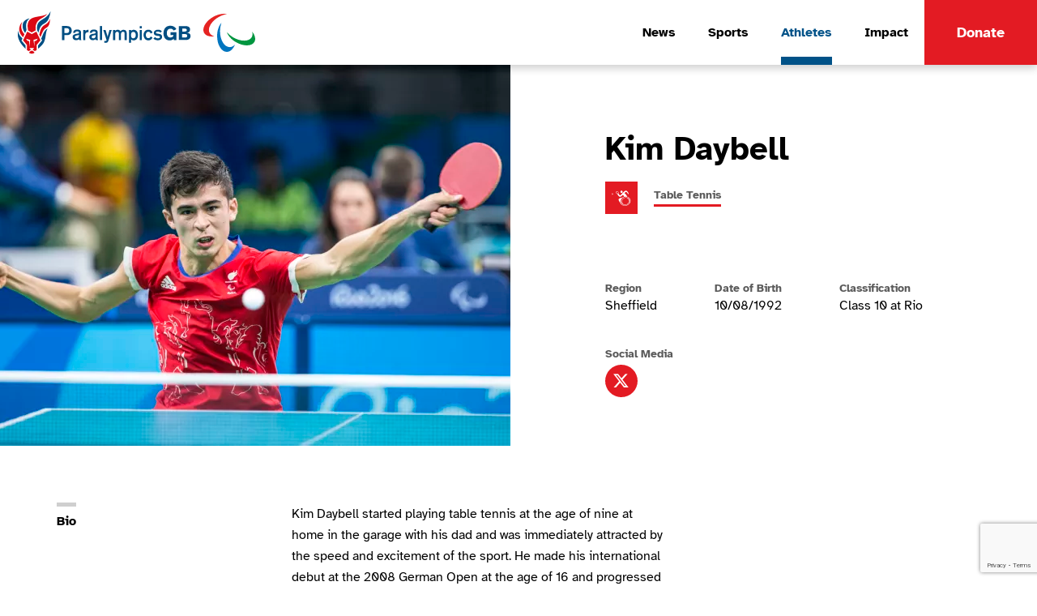

--- FILE ---
content_type: text/html; charset=utf-8
request_url: https://paralympics.org.uk/athletes/kim-daybell
body_size: 17134
content:
<!DOCTYPE html><html lang="en"><head><meta charset="utf-8"><title>ParalympicsGB | Kim daybell</title><meta name="description" content="Kim Daybell started playing table tennis at the age of nine at home in the garage with his dad and was immediately attracted by the speed and excitement of the sport. He made his international debut at the 2008 German Open at the age of 16 and progressed to win gold medals in Germany, Italy, Slovakia and Romania before finishing fourth at the European Championships in 2011 and representing ParalympicsGB at London 2012."><meta name="twitter:card" content="summary"><meta name="twitter:site" content="@ParalympicsGB"><meta name="twitter:title" content="ParalympicsGB | Kim daybell"><meta name="twitter:description" content="Kim Daybell started playing table tennis at the age of nine at home in the garage with his dad and was immediately attracted by the speed and excitement of the sport. He made his international debut at the 2008 German Open at the age of 16 and progressed to win gold medals in Germany, Italy, Slovakia and Romania before finishing fourth at the European Championships in 2011 and representing ParalympicsGB at London 2012."><meta name="twitter:creator" content="@ParalympicsGB"><meta name="twitter:image" content="https://res.cloudinary.com/paralympics/c_fill,w_768,h_450/q_auto:good,f_auto,fl_lossy/a9cbfd4d-9ab3-4ea0-ad71-88bbbc0ec76f"><meta name="twitter:image:alt" content="Kim Daybell"><meta property="og:title" content="ParalympicsGB | Kim daybell"><meta property="og:type" content="athlete"><meta property="og:url" content="https://paralympics.org.uk/athletes/kim-daybell"><meta property="og:image" content="https://res.cloudinary.com/paralympics/c_fill,w_768,h_450/q_auto:good,f_auto,fl_lossy/a9cbfd4d-9ab3-4ea0-ad71-88bbbc0ec76f"><meta property="og:image:alt" content="Kim Daybell"><meta property="og:description" content="Kim Daybell started playing table tennis at the age of nine at home in the garage with his dad and was immediately attracted by the speed and excitement of the sport. He made his international debut at the 2008 German Open at the age of 16 and progressed to win gold medals in Germany, Italy, Slovakia and Romania before finishing fourth at the European Championships in 2011 and representing ParalympicsGB at London 2012."><meta property="og:site_name" content="ParalympicsGB"><meta property="fb:admins" content="116797732269"><meta name="facebook-domain-verification" content="pb5vro51u23iqmqexpx2hfzpxbkroq"><base href="/"><link rel="apple-touch-icon" sizes="180x180" href="/assets/img/favicons/apple-touch-icon.png"><link rel="icon" type="image/png" sizes="32x32" href="/assets/img/favicons/favicon-32x32.png"><link rel="icon" type="image/png" sizes="16x16" href="/assets/img/favicons/favicon-16x16.png"><link rel="manifest" href="/assets/img/favicons/site.webmanifest"><link rel="mask-icon" href="/assets/img/favicons/safari-pinned-tab.svg" color="#e31b23"><link rel="shortcut icon" href="/assets/img/favicons/favicon.ico"><meta name="msapplication-TileColor" content="#da532c"><meta name="msapplication-config" content="/assets/img/favicons/browserconfig.xml"><meta name="theme-color" content="#005288"><meta name="viewport" content="width=device-width,initial-scale=1"><script src="https://www.youtube.com/iframe_api" async=""></script><script src="https://www.google.com/recaptcha/api.js?render=6LfhIaAqAAAAAAVGEkoW24MeVevEEuMa42FXct9T"></script><script>(function(w, d, s, l, i) {
        w[l] = w[l] || [];
        w[l].push({ 'gtm.start': new Date().getTime(), event: 'gtm.js' });
        var f = d.getElementsByTagName(s)[0],
          j = d.createElement(s),
          dl = l != 'dataLayer' ? '&l=' + l : '';
        j.async = true;
        j.src = 'https://www.googletagmanager.com/gtm.js?id=' + i + dl;
        f.parentNode.insertBefore(j, f);
      })(window, document, 'script', 'dataLayer', 'GTM-PXK5PVBG');</script><link href="styles.48a101163d7853444586.bundle.css" rel="stylesheet"><style ng-transition="paralympics">.footer[_ngcontent-c0]{margin-top:20px}</style><style ng-transition="paralympics">.navbar--dropdown-closed[_ngcontent-c1]{position:fixed;top:0;left:0}@media (max-width:1099px){.navbar--dropdown-closed[_ngcontent-c1]{-webkit-box-shadow:0 0 0 transparent;box-shadow:0 0 0 transparent}}.navbar--dropdown-closed.sn-minimise.sn-scrolling-down[_ngcontent-c1]{-webkit-transform:translateY(calc(-3.75rem - 10px));transform:translateY(calc(-3.75rem - 10px))}.navbar--dropdown-closed.sn-scrolling-up[_ngcontent-c1]{-webkit-transform:translateY(0);transform:translateY(0)}@media (min-width:768px){.navbar--dropdown-closed.sn-minimise.sn-scrolling-down[_ngcontent-c1]{-webkit-transform:translateY(calc(-4.375rem - 10px));transform:translateY(calc(-4.375rem - 10px))}}@media (min-width:1100px){.navbar[_ngcontent-c1]{position:fixed}.navbar.sn-minimise.sn-scrolling-down[_ngcontent-c1]{-webkit-transform:translateY(calc(-5rem - 10px));transform:translateY(calc(-5rem - 10px))}}</style><style ng-transition="paralympics"></style><style ng-transition="paralympics">.read-more-link[_ngcontent-c34]{text-align:center}app-content[_ngcontent-c34]{display:block;margin-top:50px}app-post-share[_ngcontent-c34]{display:block;margin-top:40px}app-email-signup[_ngcontent-c34], app-news-feed[_ngcontent-c34], app-official-partners[_ngcontent-c34]{display:block;margin-top:100px}@media (min-width:768px){app-email-signup[_ngcontent-c34], app-news-feed[_ngcontent-c34]{margin-top:60px}}@media (min-width:1100px){.read-more-link[_ngcontent-c34]{text-align:left}app-email-signup[_ngcontent-c34], app-news-feed[_ngcontent-c34]{margin-top:80px}app-official-partners[_ngcontent-c34]{margin-top:150px}}</style><style ng-transition="paralympics">sn-post[_ngcontent-c30]{display:block;margin-top:10px}</style><style ng-transition="paralympics">.sn-img-dummy[_ngcontent-c12]{
  opacity:0;
  height:0;
  width:0;
  visibility:hidden;
  display:block; }</style><style ng-transition="paralympics">.grid[_ngcontent-c6]{margin-top:20px}.grid-item[_ngcontent-c6]{width:100%}.article-card[_ngcontent-c6]{margin-bottom:20px}@media (min-width:768px){.grid-item[_ngcontent-c6]{width:calc(50% - 10px)}}@media (min-width:1100px){.grid[_ngcontent-c6]{margin-top:0}.grid-item[_ngcontent-c6]{width:calc(25% - 15px)}.grid-item--chapter-heading[_ngcontent-c6]{width:calc(33.3333% - 13.33333333px)}}</style><style ng-transition="paralympics">.body-copy[_ngcontent-c19]{padding:20px 0 0}@media (min-width:768px){.body-copy[_ngcontent-c19]{padding:20px 0 0}}</style><style ng-transition="paralympics">.mat-form-field{display:inline-block;position:relative;text-align:left}[dir=rtl] .mat-form-field{text-align:right}.mat-form-field-wrapper{position:relative}.mat-form-field-flex{display:inline-flex;align-items:baseline;width:100%}.mat-form-field-prefix,.mat-form-field-suffix{white-space:nowrap;flex:none}.mat-form-field-prefix .mat-icon,.mat-form-field-suffix .mat-icon{width:1em}.mat-form-field-prefix .mat-icon-button,.mat-form-field-suffix .mat-icon-button{font:inherit;vertical-align:baseline}.mat-form-field-prefix .mat-icon-button .mat-icon,.mat-form-field-suffix .mat-icon-button .mat-icon{font-size:inherit}.mat-form-field-infix{display:block;position:relative;flex:auto;min-width:0;width:180px}.mat-form-field-label-wrapper{position:absolute;left:0;box-sizing:content-box;width:100%;height:100%;overflow:hidden;pointer-events:none}.mat-form-field-label{position:absolute;left:0;font:inherit;pointer-events:none;width:100%;white-space:nowrap;text-overflow:ellipsis;overflow:hidden;transform:perspective(100px);-ms-transform:none;transform-origin:0 0;transition:transform .4s cubic-bezier(.25,.8,.25,1),color .4s cubic-bezier(.25,.8,.25,1),width .4s cubic-bezier(.25,.8,.25,1);display:none}[dir=rtl] .mat-form-field-label{transform-origin:100% 0;left:auto;right:0}.mat-form-field-can-float.mat-form-field-should-float .mat-form-field-label,.mat-form-field-empty.mat-form-field-label{display:block}.mat-form-field-autofill-control:-webkit-autofill+.mat-form-field-label-wrapper .mat-form-field-label{display:none}.mat-form-field-can-float .mat-form-field-autofill-control:-webkit-autofill+.mat-form-field-label-wrapper .mat-form-field-label{display:block;transition:none}.mat-input-server:focus+.mat-form-field-placeholder-wrapper .mat-form-field-placeholder,.mat-input-server[placeholder]:not(:placeholder-shown)+.mat-form-field-placeholder-wrapper .mat-form-field-placeholder{display:none}.mat-form-field-can-float .mat-input-server:focus+.mat-form-field-placeholder-wrapper .mat-form-field-placeholder,.mat-form-field-can-float .mat-input-server[placeholder]:not(:placeholder-shown)+.mat-form-field-placeholder-wrapper .mat-form-field-placeholder{display:block}.mat-form-field-label:not(.mat-form-field-empty){transition:none}.mat-form-field-underline{position:absolute;height:1px;width:100%}.mat-form-field-disabled .mat-form-field-underline{background-position:0;background-color:transparent}.mat-form-field-underline .mat-form-field-ripple{position:absolute;top:0;left:0;width:100%;height:2px;transform-origin:50%;transform:scaleX(.5);visibility:hidden;opacity:0;transition:background-color .3s cubic-bezier(.55,0,.55,.2)}.mat-form-field-invalid:not(.mat-focused) .mat-form-field-underline .mat-form-field-ripple{height:1px}.mat-focused .mat-form-field-underline .mat-form-field-ripple,.mat-form-field-invalid .mat-form-field-underline .mat-form-field-ripple{visibility:visible;opacity:1;transform:scaleX(1);transition:transform .3s cubic-bezier(.25,.8,.25,1),opacity .1s cubic-bezier(.25,.8,.25,1),background-color .3s cubic-bezier(.25,.8,.25,1)}.mat-form-field-subscript-wrapper{position:absolute;width:100%;overflow:hidden}.mat-form-field-label-wrapper .mat-icon,.mat-form-field-subscript-wrapper .mat-icon{width:1em;height:1em;font-size:inherit;vertical-align:baseline}.mat-form-field-hint-wrapper{display:flex}.mat-form-field-hint-spacer{flex:1 0 1em}.mat-error{display:block}</style><style ng-transition="paralympics">.mat-input-element{font:inherit;background:0 0;color:currentColor;border:none;outline:0;padding:0;margin:0;width:100%;max-width:100%;vertical-align:bottom;text-align:inherit}.mat-input-element:-moz-ui-invalid{box-shadow:none}.mat-input-element::-ms-clear,.mat-input-element::-ms-reveal{display:none}.mat-input-element[type=date]::after,.mat-input-element[type=datetime-local]::after,.mat-input-element[type=datetime]::after,.mat-input-element[type=month]::after,.mat-input-element[type=time]::after,.mat-input-element[type=week]::after{content:' ';white-space:pre;width:1px}.mat-input-element::placeholder{transition:color .4s .133s cubic-bezier(.25,.8,.25,1)}.mat-input-element::-moz-placeholder{transition:color .4s .133s cubic-bezier(.25,.8,.25,1)}.mat-input-element::-webkit-input-placeholder{transition:color .4s .133s cubic-bezier(.25,.8,.25,1)}.mat-input-element:-ms-input-placeholder{transition:color .4s .133s cubic-bezier(.25,.8,.25,1)}.mat-form-field-hide-placeholder .mat-input-element::placeholder{color:transparent!important;transition:none}.mat-form-field-hide-placeholder .mat-input-element::-moz-placeholder{color:transparent!important;transition:none}.mat-form-field-hide-placeholder .mat-input-element::-webkit-input-placeholder{color:transparent!important;transition:none}.mat-form-field-hide-placeholder .mat-input-element:-ms-input-placeholder{color:transparent!important;transition:none}textarea.mat-input-element{resize:vertical;overflow:auto}textarea.mat-autosize{resize:none}</style><style ng-transition="paralympics">@keyframes mat-checkbox-fade-in-background{0%{opacity:0}50%{opacity:1}}@keyframes mat-checkbox-fade-out-background{0%,50%{opacity:1}100%{opacity:0}}@keyframes mat-checkbox-unchecked-checked-checkmark-path{0%,50%{stroke-dashoffset:22.91026}50%{animation-timing-function:cubic-bezier(0,0,.2,.1)}100%{stroke-dashoffset:0}}@keyframes mat-checkbox-unchecked-indeterminate-mixedmark{0%,68.2%{transform:scaleX(0)}68.2%{animation-timing-function:cubic-bezier(0,0,0,1)}100%{transform:scaleX(1)}}@keyframes mat-checkbox-checked-unchecked-checkmark-path{from{animation-timing-function:cubic-bezier(.4,0,1,1);stroke-dashoffset:0}to{stroke-dashoffset:-22.91026}}@keyframes mat-checkbox-checked-indeterminate-checkmark{from{animation-timing-function:cubic-bezier(0,0,.2,.1);opacity:1;transform:rotate(0)}to{opacity:0;transform:rotate(45deg)}}@keyframes mat-checkbox-indeterminate-checked-checkmark{from{animation-timing-function:cubic-bezier(.14,0,0,1);opacity:0;transform:rotate(45deg)}to{opacity:1;transform:rotate(360deg)}}@keyframes mat-checkbox-checked-indeterminate-mixedmark{from{animation-timing-function:cubic-bezier(0,0,.2,.1);opacity:0;transform:rotate(-45deg)}to{opacity:1;transform:rotate(0)}}@keyframes mat-checkbox-indeterminate-checked-mixedmark{from{animation-timing-function:cubic-bezier(.14,0,0,1);opacity:1;transform:rotate(0)}to{opacity:0;transform:rotate(315deg)}}@keyframes mat-checkbox-indeterminate-unchecked-mixedmark{0%{animation-timing-function:linear;opacity:1;transform:scaleX(1)}100%,32.8%{opacity:0;transform:scaleX(0)}}.mat-checkbox-checkmark,.mat-checkbox-mixedmark{width:calc(100% - 4px)}.mat-checkbox-background,.mat-checkbox-frame{top:0;left:0;right:0;bottom:0;position:absolute;border-radius:2px;box-sizing:border-box;pointer-events:none}.mat-checkbox{transition:background .4s cubic-bezier(.25,.8,.25,1),box-shadow 280ms cubic-bezier(.4,0,.2,1);cursor:pointer}.mat-checkbox-layout{cursor:inherit;align-items:baseline;vertical-align:middle;display:inline-flex;white-space:nowrap}.mat-checkbox-inner-container{display:inline-block;height:20px;line-height:0;margin:auto;margin-right:8px;order:0;position:relative;vertical-align:middle;white-space:nowrap;width:20px;flex-shrink:0}[dir=rtl] .mat-checkbox-inner-container{margin-left:8px;margin-right:auto}.mat-checkbox-inner-container-no-side-margin{margin-left:0;margin-right:0}.mat-checkbox-frame{background-color:transparent;transition:border-color 90ms cubic-bezier(0,0,.2,.1);border-width:2px;border-style:solid}.mat-checkbox-background{align-items:center;display:inline-flex;justify-content:center;transition:background-color 90ms cubic-bezier(0,0,.2,.1),opacity 90ms cubic-bezier(0,0,.2,.1)}.mat-checkbox-checkmark{top:0;left:0;right:0;bottom:0;position:absolute;width:100%}.mat-checkbox-checkmark-path{stroke-dashoffset:22.91026;stroke-dasharray:22.91026;stroke-width:2.66667px}.mat-checkbox-mixedmark{height:2px;opacity:0;transform:scaleX(0) rotate(0)}.mat-checkbox-label-before .mat-checkbox-inner-container{order:1;margin-left:8px;margin-right:auto}[dir=rtl] .mat-checkbox-label-before .mat-checkbox-inner-container{margin-left:auto;margin-right:8px}.mat-checkbox-checked .mat-checkbox-checkmark{opacity:1}.mat-checkbox-checked .mat-checkbox-checkmark-path{stroke-dashoffset:0}.mat-checkbox-checked .mat-checkbox-mixedmark{transform:scaleX(1) rotate(-45deg)}.mat-checkbox-indeterminate .mat-checkbox-checkmark{opacity:0;transform:rotate(45deg)}.mat-checkbox-indeterminate .mat-checkbox-checkmark-path{stroke-dashoffset:0}.mat-checkbox-indeterminate .mat-checkbox-mixedmark{opacity:1;transform:scaleX(1) rotate(0)}.mat-checkbox-unchecked .mat-checkbox-background{background-color:transparent}.mat-checkbox-disabled{cursor:default}.mat-checkbox-anim-unchecked-checked .mat-checkbox-background{animation:180ms linear 0s mat-checkbox-fade-in-background}.mat-checkbox-anim-unchecked-checked .mat-checkbox-checkmark-path{animation:180ms linear 0s mat-checkbox-unchecked-checked-checkmark-path}.mat-checkbox-anim-unchecked-indeterminate .mat-checkbox-background{animation:180ms linear 0s mat-checkbox-fade-in-background}.mat-checkbox-anim-unchecked-indeterminate .mat-checkbox-mixedmark{animation:90ms linear 0s mat-checkbox-unchecked-indeterminate-mixedmark}.mat-checkbox-anim-checked-unchecked .mat-checkbox-background{animation:180ms linear 0s mat-checkbox-fade-out-background}.mat-checkbox-anim-checked-unchecked .mat-checkbox-checkmark-path{animation:90ms linear 0s mat-checkbox-checked-unchecked-checkmark-path}.mat-checkbox-anim-checked-indeterminate .mat-checkbox-checkmark{animation:90ms linear 0s mat-checkbox-checked-indeterminate-checkmark}.mat-checkbox-anim-checked-indeterminate .mat-checkbox-mixedmark{animation:90ms linear 0s mat-checkbox-checked-indeterminate-mixedmark}.mat-checkbox-anim-indeterminate-checked .mat-checkbox-checkmark{animation:.5s linear 0s mat-checkbox-indeterminate-checked-checkmark}.mat-checkbox-anim-indeterminate-checked .mat-checkbox-mixedmark{animation:.5s linear 0s mat-checkbox-indeterminate-checked-mixedmark}.mat-checkbox-anim-indeterminate-unchecked .mat-checkbox-background{animation:180ms linear 0s mat-checkbox-fade-out-background}.mat-checkbox-anim-indeterminate-unchecked .mat-checkbox-mixedmark{animation:.3s linear 0s mat-checkbox-indeterminate-unchecked-mixedmark}.mat-checkbox-input{bottom:0;left:50%}.mat-checkbox-ripple{position:absolute;left:calc(50% - 25px);top:calc(50% - 25px);height:50px;width:50px;z-index:1;pointer-events:none}</style></head><body class="body"><app-root _nghost-c0="" ng-version="5.2.6"><header _ngcontent-c0="" aria-label="ParalympicsGB" role="banner">
  <app-navbar _ngcontent-c0="" _nghost-c1=""><div _ngcontent-c1="" class="navbar navbar--dropdown-closed" snscrollcollapse="">
  <div _ngcontent-c1="" class="navbar-brand">
    <a _ngcontent-c1="" aria-label="Home" class="navbar-brand__link" routerlink="/" tabindex="0" href="/">
      <img _ngcontent-c1="" alt="ParalympicsGB logo" class="navbar-brand__logo navbar-brand__logo--para" src="assets/img/logos/logo-para-gb-horizontal.svg?v=v1.9.54&amp;rndNum=8634">
      <img _ngcontent-c1="" alt="Paralypmics agitos symbol" class="navbar-brand__logo navbar-brand__logo--agitos" src="assets/img/logos/agitos.svg?v=v1.9.54&amp;rndNum=8634">
    </a>
  </div>

  <nav _ngcontent-c1="" aria-label="ParalympicsGB" class="navbar__nav" role="navigation">
    <div _ngcontent-c1="" class="navbar-toggle">
      <button _ngcontent-c1="" aria-controls="navbarDropdown" aria-label="Menu toggle" class="navbar-toggle__toggler h4 text-serif-bold mb-0" tabindex="0" aria-expanded="false">
        Menu
      </button>
    </div>

    <div _ngcontent-c1="" class="navbar-dropdown" id="navbarDropdown">
      <ul _ngcontent-c1="" aria-label="Navigation links" class="navbar-list">
        <!---->
        <!---->
        <!---->
        <li _ngcontent-c1="" class="navbar-list__item">
          <a _ngcontent-c1="" class="navbar-list__link h4 text-serif-bold mb-0" routerlink="/articles" tabindex="0" href="/articles">News</a>
        </li>
        <li _ngcontent-c1="" class="navbar-list__item">
          <a _ngcontent-c1="" class="navbar-list__link h4 text-serif-bold mb-0" routerlink="/sports" tabindex="0" href="/sports">Sports</a>
        </li>
        <li _ngcontent-c1="" class="navbar-list__item">
          <a _ngcontent-c1="" class="navbar-list__link h4 text-serif-bold mb-0 navbar-list__link--active" routerlink="/athletes" tabindex="0" href="/athletes">Athletes</a>
        </li>
        
        
        
        
        
        <li _ngcontent-c1="" class="navbar-list__item">
          <a _ngcontent-c1="" class="navbar-list__link h4 text-serif-bold mb-0" routerlink="/impact" tabindex="0" href="/impact">Impact</a>
        </li>
      </ul>

      <div _ngcontent-c1="" class="navbar-cta">
        <a _ngcontent-c1="" class="navbar-cta__button btn btn-primary h4 text-serif-bold mb-0" routerlink="/donations" href="/donations">Donate</a>
        <a _ngcontent-c1="" class="navbar-cta__link h3 text-serif-bold mb-0" routerlink="/donations" tabindex="0" href="/donations">Donate</a>
      </div>

      <div _ngcontent-c1="" class="navbar-dropdown-brand pb-5">
        <a _ngcontent-c1="" aria-label="Home" class="navbar-dropdown-brand__link" routerlink="/" tabindex="0" href="/">
          <img _ngcontent-c1="" alt="ParalympicsGB and Paralympics agitos Logo" aria-hidden="true" class="navbar-dropdown-brand__logo" src="assets/img/logos/PGB_logo_Vertical_colour_RGB.svg?v=v1.9.54&amp;rndNum=8634">
        </a>
      </div>
    </div>
  </nav>
</div>
</app-navbar>
</header>

<main _ngcontent-c0="" aria-label="ParalympicsGB" role="main">
  <div _ngcontent-c0="" class="router-outlet">
    <router-outlet _ngcontent-c0=""></router-outlet><app-athlete-detail _nghost-c34="" class="ng-star-inserted"><section _ngcontent-c34="" aria-label="Athlete information" role="region">
  <app-athlete-hero _ngcontent-c34="" _nghost-c35=""><div _ngcontent-c35="" class="athlete-hero">
  <div _ngcontent-c35="" class="responsive-container">
    <div _ngcontent-c35="" class="row">
      <div _ngcontent-c35="" class="col-12 col-lg-6">
        <div _ngcontent-c35="" class="athlete-hero-image">
        <!----><sn-image-loader _ngcontent-c35="" class="sn-image-loader athlete-hero-image__image-loader sn-image-loader__placeholder-stretch sn-image-not-loaded ng-star-inserted" imgclass="athlete-hero-image__img" _nghost-c12=""><img _ngcontent-c12="" sninviewport="" src="https://res.cloudinary.com/paralympics/c_fill,w_25/q_auto:good,f_auto,fl_lossy/a9cbfd4d-9ab3-4ea0-ad71-88bbbc0ec76f" srcset="" alt="Kim Daybell" class="athlete-hero-image__img sn-viewport-out" classname="athlete-hero-image__img">

<!---->
</sn-image-loader>
        </div>
      </div>
      <div _ngcontent-c35="" class="col-12 offset-md-1 col-md-10 offset-lg-1 col-lg-5">
        <div _ngcontent-c35="" class="athlete-hero-info">
          <div _ngcontent-c35="" class="athlete-hero-info__name">
            <h1 _ngcontent-c35="" appfocus="" class="h1 text-serif-bold mb-0">Kim Daybell</h1>
          </div>

          <h2 _ngcontent-c35="" class="sr-only">Athlete Information</h2>

          <!----><ul _ngcontent-c35="" class="athlete-hero-tags list-unstyled mb-0 ng-star-inserted">
            <!----><li _ngcontent-c35="" class="athlete-hero-tag ng-star-inserted">
              <div _ngcontent-c35="" class="athlete-hero-tag__image">
                <img _ngcontent-c35="" class="athlete-hero-tag__img" src="https://res.cloudinary.com/paralympics/0d865146-1c15-4310-8e20-43fbee0e2337" alt="Table Tennis">
              </div>
              <div _ngcontent-c35="" class="athlete-hero-tag__copy">
                <a _ngcontent-c35="" class="h5 cta-tag text-serif-bold athlete-hero-tag__link" tabindex="0" href="/sports/table-tennis">
                  <span _ngcontent-c35="" class="cta-tag__copy">
                     Table Tennis
                  </span>
                </a>
              </div>
            </li>
          </ul>

          <ul _ngcontent-c35="" class="athlete-hero-stats list-unstyled mb-0">
            <!----><li _ngcontent-c35="" class="athlete-hero-stat ng-star-inserted">
              <h3 _ngcontent-c35="" class="athlete-hero-stat__title h5 text-serif-bold text-gray-dark mb-0">Region</h3>
              <p _ngcontent-c35="" class="athlete-hero-stat__value mb-0">Sheffield</p>
            </li>
            <!----><li _ngcontent-c35="" class="athlete-hero-stat ng-star-inserted">
              <h3 _ngcontent-c35="" class="athlete-hero-stat__title h5 text-serif-bold text-gray-dark mb-0">Date of Birth</h3>
              <p _ngcontent-c35="" class="athlete-hero-stat__value mb-0">10/08/1992</p>
            </li>
            <!----><li _ngcontent-c35="" class="athlete-hero-stat ng-star-inserted">
              <h3 _ngcontent-c35="" class="athlete-hero-stat__title h5 text-serif-bold text-gray-dark mb-0">Classification</h3>
              <p _ngcontent-c35="" class="athlete-hero-stat__value mb-0">Class 10 at Rio</p>
            </li>
          </ul>

          <!----><div _ngcontent-c35="" class="athlete-hero-social ng-star-inserted">
            <h3 _ngcontent-c35="" class="athlete-hero-social__copy h5 text-serif-bold text-gray-dark mb-0">Social Media</h3>
            <ul _ngcontent-c35="" class="list-unstyled athlete-hero-social__list">
              <!---->
              <!---->
              <!----><li _ngcontent-c35="" class="social-item athlete-hero-social__item ng-star-inserted">
                <a _ngcontent-c35="" class="badge badge-primary badge-social athlete-hero-social__badge badge-social--x" target="_blank" href="https://twitter.com/KimDaybell">
                  <span _ngcontent-c35="" class="sr-only">Kim Daybell twitter</span>
                  <i _ngcontent-c35="" aria-hidden="true" class="icon icon-x icon-social"></i>
                </a>
              </li>
              <!---->
            </ul>
          </div>

        </div>
      </div>
    </div>
  </div>
</div>
</app-athlete-hero>
</section>

<!----><section _ngcontent-c34="" aria-label="Athlete main content" role="region" class="ng-star-inserted">
  <h2 _ngcontent-c34="" class="sr-only">Athlete main content</h2>
  <app-content _ngcontent-c34="" _nghost-c18=""><!----><div _ngcontent-c18="" class="ng-star-inserted">

  
  <!----><div _ngcontent-c18="" class="ng-star-inserted">
    <app-body-copy _ngcontent-c18="" _nghost-c19=""><div _ngcontent-c19="" class="body-copy">

  <!----><div _ngcontent-c19="" class="container responsive-container ng-star-inserted">
    <div _ngcontent-c19="" class="body-copy__chapter">
      <div _ngcontent-c19="" class="row">
        <div _ngcontent-c19="" class="col-sm-12 offset-md-1 col-md-3 offset-lg-0 col-lg-2">
          <div _ngcontent-c19="" class="body-copy__chapter-title">
            <h2 _ngcontent-c19="" class="h4 text-serif-bold chapter-heading mb-0">
              Bio
            </h2>
          </div>
        </div>
      </div>
    </div>
  </div>

  <div _ngcontent-c19="" class="container responsive-container">
    <div _ngcontent-c19="" class="row">
      <div _ngcontent-c19="" class="col offset-md-1 col-md-8 offset-lg-3 col-lg-5">
        <div _ngcontent-c19="" class="body-copy-copy html-content body-copy-copy--chapter-heading" innerhtml="<p>Kim Daybell started playing table tennis at the age of nine at home in the garage with his dad and was immediately attracted by the speed and excitement of the sport. He made his international debut at the 2008 German Open at the age of 16 and progressed to win gold medals in Germany, Italy, Slovakia and Romania before finishing fourth at the European Championships in 2011 and representing ParalympicsGB at London 2012.</p>

<p>Sheffield born Kim has been inspired by Paralympic sport and since 2010 has combined his table tennis training with studying for a degree in Medicine at Leeds University.</p>

<p>In 2013 Kim took a bronze medal in Slovenia and reached the quarter finals of the singles in the European Championships before finishing the season in style with gold in the class 10 singles at the Belgian Open. He began 2014 with a silver medal in the team event in Slovenia. He then confirmed his progress by taking gold in the men’s class 10 singles at the Cote d’Azur International without dropping a set.</p>

<p>Kim admits that combining training with his medical studies can be hard and in 2015 he made the decision to take a year out of University to prepare for Rio. After bronze medals in Italy and Slovenia he reached the quarter-finals in the singles in the European Championships but was bitterly disappointed to lose in four close sets to Ivan Karabec from the Czech Republic.</p>

<p>In the team event he faced the former World and European champion again in the first singles match of the tie between GB and Czech Republic and he produced some great play to come back from 2-1 down to win the fourth set 11-4 and then held his nerve superbly to win the fifth 11-7 for a memorable victory over the World number six.</p>

<p>Although he and Ashley Facey Thompson were subsequently knocked out by France in the quarter finals Kim finished the competition in positive mood.</p>

<p>At Rio 2016 Kim reached the quarter finals in both the men’s singles and men’s team events and at the European Championships a year later he and Facey Thompson claimed silver. He combined with Ashley Facey Thompson and Joshua Stacey to take bronze in the men’s class 10 team event in Sweden in 2019.</p>

<p>Having qualified in 2018 Kim started working part time as a junior doctor in August at Whittington Hospital in North London.</p>

<p>Kim was selected to represent Team England in the Commonwealth Games in April 2018 and he took silver in the men’s class 6-10 singles, losing in the final to his England team mate Ross Wilson.</p>
"><p>Kim Daybell started playing table tennis at the age of nine at home in the garage with his dad and was immediately attracted by the speed and excitement of the sport. He made his international debut at the 2008 German Open at the age of 16 and progressed to win gold medals in Germany, Italy, Slovakia and Romania before finishing fourth at the European Championships in 2011 and representing ParalympicsGB at London 2012.</p>

<p>Sheffield born Kim has been inspired by Paralympic sport and since 2010 has combined his table tennis training with studying for a degree in Medicine at Leeds University.</p>

<p>In 2013 Kim took a bronze medal in Slovenia and reached the quarter finals of the singles in the European Championships before finishing the season in style with gold in the class 10 singles at the Belgian Open. He began 2014 with a silver medal in the team event in Slovenia. He then confirmed his progress by taking gold in the men’s class 10 singles at the Cote d’Azur International without dropping a set.</p>

<p>Kim admits that combining training with his medical studies can be hard and in 2015 he made the decision to take a year out of University to prepare for Rio. After bronze medals in Italy and Slovenia he reached the quarter-finals in the singles in the European Championships but was bitterly disappointed to lose in four close sets to Ivan Karabec from the Czech Republic.</p>

<p>In the team event he faced the former World and European champion again in the first singles match of the tie between GB and Czech Republic and he produced some great play to come back from 2-1 down to win the fourth set 11-4 and then held his nerve superbly to win the fifth 11-7 for a memorable victory over the World number six.</p>

<p>Although he and Ashley Facey Thompson were subsequently knocked out by France in the quarter finals Kim finished the competition in positive mood.</p>

<p>At Rio 2016 Kim reached the quarter finals in both the men’s singles and men’s team events and at the European Championships a year later he and Facey Thompson claimed silver. He combined with Ashley Facey Thompson and Joshua Stacey to take bronze in the men’s class 10 team event in Sweden in 2019.</p>

<p>Having qualified in 2018 Kim started working part time as a junior doctor in August at Whittington Hospital in North London.</p>

<p>Kim was selected to represent Team England in the Commonwealth Games in April 2018 and he took silver in the men’s class 6-10 singles, losing in the final to his England team mate Ross Wilson.</p>
</div>
      </div>
    </div>
  </div>

</div>
</app-body-copy>
  </div>
  
  
  <!---->

  
  <!---->

  
  <!---->

  
  <!---->

  
  <!---->

  
  <!---->

  
  <!---->
</div><div _ngcontent-c18="" class="ng-star-inserted">

  
  <!----><div _ngcontent-c18="" class="ng-star-inserted">
    <app-body-copy _ngcontent-c18="" _nghost-c19=""><div _ngcontent-c19="" class="body-copy">

  <!----><div _ngcontent-c19="" class="container responsive-container ng-star-inserted">
    <div _ngcontent-c19="" class="body-copy__chapter">
      <div _ngcontent-c19="" class="row">
        <div _ngcontent-c19="" class="col-sm-12 offset-md-1 col-md-3 offset-lg-0 col-lg-2">
          <div _ngcontent-c19="" class="body-copy__chapter-title">
            <h2 _ngcontent-c19="" class="h4 text-serif-bold chapter-heading mb-0">
              Major Results
            </h2>
          </div>
        </div>
      </div>
    </div>
  </div>

  <div _ngcontent-c19="" class="container responsive-container">
    <div _ngcontent-c19="" class="row">
      <div _ngcontent-c19="" class="col offset-md-1 col-md-8 offset-lg-3 col-lg-5">
        <div _ngcontent-c19="" class="body-copy-copy html-content body-copy-copy--chapter-heading" innerhtml="<p><strong>2019 European Championships, Sweden</strong></p>

<ul>
<li>Men’s Team (class 10): bronze</li>
</ul>

<p><strong>2018 Commonwealth Games, Gold Coast, Australia</strong></p>

<ul>
<li>Men’s singles (class 6-10): Silver</li>
</ul>

<p><strong>2017 European Championships, Slovenia</strong></p>

<ul>
<li>Men’s Team (class 10): Silver</li>
</ul>

<p><strong>2016 Lignano Master Open, Italy</strong></p>

<ul>
<li>Men’s singles (class 10): Bronze</li>
</ul>
"><p><strong>2019 European Championships, Sweden</strong></p>

<ul>
<li>Men’s Team (class 10): bronze</li>
</ul>

<p><strong>2018 Commonwealth Games, Gold Coast, Australia</strong></p>

<ul>
<li>Men’s singles (class 6-10): Silver</li>
</ul>

<p><strong>2017 European Championships, Slovenia</strong></p>

<ul>
<li>Men’s Team (class 10): Silver</li>
</ul>

<p><strong>2016 Lignano Master Open, Italy</strong></p>

<ul>
<li>Men’s singles (class 10): Bronze</li>
</ul>
</div>
      </div>
    </div>
  </div>

</div>
</app-body-copy>
  </div>
  
  
  <!---->

  
  <!---->

  
  <!---->

  
  <!---->

  
  <!---->

  
  <!---->

  
  <!---->
</div>
</app-content>
</section>

<section _ngcontent-c34="" aria-label="Social Sharing" role="region">
  <app-post-share _ngcontent-c34="" _nghost-c30=""><div _ngcontent-c30="" class="post-share-component">
  <div _ngcontent-c30="" class="container responsive-container">
    <div _ngcontent-c30="" class="row">
      <div _ngcontent-c30="" class="col offset-md-1 col-md-11 offset-lg-3 col-lg-9">
        <h3 _ngcontent-c30="" class="h5 text-serif-bold text-gray-dark mb-0 post-share__copy">Share this page</h3>
        <sn-post _ngcontent-c30="" _nghost-c31=""><div _ngcontent-c31="" class="pw-server-widget" data-id="athleteDetail" data-url="https://paralympics.org.uk/athletes/kim-daybell" data-title="Kim Daybell">
</div>
</sn-post>
      </div>
    </div>
  </div>
</div>
</app-post-share>
</section>

<section _ngcontent-c34="" aria-label="Join the Paralympics movement" role="region">
  <app-home-form _ngcontent-c34="" location="Athlete"><div id="homeForm" class="home-form Initial" classname="home-form Initial">
  <div class="inner">
    <div class="container responsive-container">
      <h2 appfocus="" class="sr-only">Join the ParalympicsGB movement</h2>

      <div class="row">
        <div class="col-sm-12 col-lg-6">
          <div class="image-intro">
            <sn-image-loader class="sn-image-loader sn-image-not-loaded" imgclass="sn-image-loader__img" _nghost-c12=""><img _ngcontent-c12="" sninviewport="" src="/assets/img/logos/website.jpg" srcset="" alt="image" class="sn-image-loader__img sn-viewport-out" classname="sn-image-loader__img">

<!---->
</sn-image-loader>
          </div>
        </div>
        <div class="col-sm-12 col-lg-6">
          <!----><div class="signup-form ng-star-inserted">
            <form class="signup-form__form ng-pristine ng-invalid ng-touched" novalidate="">
              <div class="row">
                <div class="col-sm-12 col-md-10 col-lg-12">
                  <p class="signup-form__intro">
                    Sign up
                  </p>
                </div>
                <div class="col-sm-12 col-md-10 col-lg-12">
                  <p class="signup-form__desc">
                    Sign up to our email list to get updates on the team and the
                    inside track on our sporting heroes – We're building a
                    movement, with your support, to break down barriers for
                    disabled people across the UK.
                  </p>
                </div>
                <div class="col-sm-12 col-md-6 col-lg-10">
                  <mat-form-field class="form-field form-field--first-name mat-input-container mat-form-field ng-tns-c13-0 mat-primary mat-form-field-type-mat-input mat-form-field-can-float mat-form-field-hide-placeholder ng-untouched ng-pristine ng-invalid"><div class="mat-input-wrapper mat-form-field-wrapper"><div class="mat-input-flex mat-form-field-flex"><!----><div class="mat-input-infix mat-form-field-infix">
                    <input class="mat-input-element mat-form-field-autofill-control mat-input-server ng-untouched ng-pristine ng-invalid" formcontrolname="firstName" matinput="" placeholder="First Name" required="" type="text" value="" id="mat-input-7023" aria-invalid="false" aria-required="true">
                    
                  <span class="mat-form-field-label-wrapper mat-input-placeholder-wrapper mat-form-field-placeholder-wrapper"><!----><label class="mat-form-field-label mat-input-placeholder mat-form-field-placeholder ng-tns-c13-0 mat-empty mat-form-field-empty ng-star-inserted" for="mat-input-7023" aria-owns="mat-input-7023"><!----><!---->First Name<!----><!----><span aria-hidden="true" class="mat-placeholder-required mat-form-field-required-marker ng-tns-c13-0 ng-star-inserted">&nbsp;*</span></label></span></div><!----></div><div class="mat-input-underline mat-form-field-underline"><span class="mat-input-ripple mat-form-field-ripple"></span></div><div class="mat-input-subscript-wrapper mat-form-field-subscript-wrapper"><!----><!----><div class="mat-input-hint-wrapper mat-form-field-hint-wrapper ng-tns-c13-0 ng-trigger ng-trigger-transitionMessages ng-star-inserted"><!----><div class="mat-input-hint-spacer mat-form-field-hint-spacer"></div></div></div></div></mat-form-field>
                </div>
                <div class="col-sm-12 col-md-6 col-lg-10">
                  <mat-form-field class="form-field form-field--last-name mat-input-container mat-form-field ng-tns-c13-1 mat-primary mat-form-field-type-mat-input mat-form-field-can-float mat-form-field-hide-placeholder ng-untouched ng-pristine ng-invalid"><div class="mat-input-wrapper mat-form-field-wrapper"><div class="mat-input-flex mat-form-field-flex"><!----><div class="mat-input-infix mat-form-field-infix">
                    <input class="mat-input-element mat-form-field-autofill-control mat-input-server ng-untouched ng-pristine ng-invalid" formcontrolname="lastName" matinput="" placeholder="Last Name" required="" type="text" value="" id="mat-input-7024" aria-invalid="false" aria-required="true">
                    
                  <span class="mat-form-field-label-wrapper mat-input-placeholder-wrapper mat-form-field-placeholder-wrapper"><!----><label class="mat-form-field-label mat-input-placeholder mat-form-field-placeholder ng-tns-c13-1 mat-empty mat-form-field-empty ng-star-inserted" for="mat-input-7024" aria-owns="mat-input-7024"><!----><!---->Last Name<!----><!----><span aria-hidden="true" class="mat-placeholder-required mat-form-field-required-marker ng-tns-c13-1 ng-star-inserted">&nbsp;*</span></label></span></div><!----></div><div class="mat-input-underline mat-form-field-underline"><span class="mat-input-ripple mat-form-field-ripple"></span></div><div class="mat-input-subscript-wrapper mat-form-field-subscript-wrapper"><!----><!----><div class="mat-input-hint-wrapper mat-form-field-hint-wrapper ng-tns-c13-1 ng-trigger ng-trigger-transitionMessages ng-star-inserted"><!----><div class="mat-input-hint-spacer mat-form-field-hint-spacer"></div></div></div></div></mat-form-field>
                </div>
                <div class="col-sm-12 col-md-6 col-lg-10">
                  <mat-form-field class="form-field form-field--email mat-input-container mat-form-field ng-tns-c13-2 mat-primary mat-form-field-type-mat-input mat-form-field-can-float mat-form-field-hide-placeholder ng-untouched ng-pristine ng-invalid"><div class="mat-input-wrapper mat-form-field-wrapper"><div class="mat-input-flex mat-form-field-flex"><!----><div class="mat-input-infix mat-form-field-infix">
                    <input class="mat-input-element mat-form-field-autofill-control mat-input-server ng-untouched ng-pristine ng-invalid" formcontrolname="email" matinput="" placeholder="Email address" required="" type="email" value="" id="mat-input-7025" aria-invalid="false" aria-required="true">
                    
                  <span class="mat-form-field-label-wrapper mat-input-placeholder-wrapper mat-form-field-placeholder-wrapper"><!----><label class="mat-form-field-label mat-input-placeholder mat-form-field-placeholder ng-tns-c13-2 mat-empty mat-form-field-empty ng-star-inserted" for="mat-input-7025" aria-owns="mat-input-7025"><!----><!---->Email address<!----><!----><span aria-hidden="true" class="mat-placeholder-required mat-form-field-required-marker ng-tns-c13-2 ng-star-inserted">&nbsp;*</span></label></span></div><!----></div><div class="mat-input-underline mat-form-field-underline"><span class="mat-input-ripple mat-form-field-ripple"></span></div><div class="mat-input-subscript-wrapper mat-form-field-subscript-wrapper"><!----><!----><div class="mat-input-hint-wrapper mat-form-field-hint-wrapper ng-tns-c13-2 ng-trigger ng-trigger-transitionMessages ng-star-inserted"><!----><div class="mat-input-hint-spacer mat-form-field-hint-spacer"></div></div></div></div></mat-form-field>
                </div>
                <div class="col-sm-12 col-md-10 col-lg-12">
                  <mat-checkbox class="mat-checkbox mat-checkbox mat-accent ng-pristine ng-invalid ng-touched" formcontrolname="consent" required="" id="mat-checkbox-2342"><label class="mat-checkbox-layout" for="mat-checkbox-2342-input"><div class="mat-checkbox-inner-container"><input class="mat-checkbox-input cdk-visually-hidden" type="checkbox" id="mat-checkbox-2342-input" required="" tabindex="0" aria-label="" aria-checked="false"><div class="mat-checkbox-ripple mat-ripple" matripple=""></div><div class="mat-checkbox-frame"></div><div class="mat-checkbox-background"><svg xml:space="preserve" class="mat-checkbox-checkmark" focusable="false" version="1.1" viewBox="0 0 24 24"><path class="mat-checkbox-checkmark-path" d="M4.1,12.7 9,17.6 20.3,6.3" fill="none" stroke="white"></path></svg><div class="mat-checkbox-mixedmark"></div></div></div><span class="mat-checkbox-label"><span style="display:none">&nbsp;</span>I am over 18 and would like to receive emails about news,
                    fundraising and how I can get involved with
                    ParalympicsGB</span></label></mat-checkbox>
                </div>
                <div class="col-sm-12">
                  <!----><button class="signup-form__submit btn btn-primary h4 text-serif-bold mb-0 ng-star-inserted" type="submit">
                    Sign up
                  </button>
                  <!---->
                </div>
                <div class="col-sm-12 col-md-10 col-lg-12">
                  <!---->
                </div>
              </div>
            </form>
          </div>

          <!---->
        </div>
      </div>
    </div>
  </div>
</div>
</app-home-form>
</section>

<!----><section _ngcontent-c34="" aria-label="Related News" role="region" class="ng-star-inserted">
  <app-news-feed _ngcontent-c34="" _nghost-c6=""><div _ngcontent-c6="" class="container responsive-container">
  <div _ngcontent-c6="" class="row">
    <div _ngcontent-c6="" class="col-12 col-lg-3">
      <div _ngcontent-c6="" class="news-feed__chapter">
        <div _ngcontent-c6="" class="row">
          <div _ngcontent-c6="" class="col-sm-12 col-md-4 col-lg-8">
            <div _ngcontent-c6="" class="news-feed__chapter-title">
              <h2 _ngcontent-c6="" class="h4 text-serif-bold chapter-heading mb-0">
                Related Articles
              </h2>
            </div>
          </div>
        </div>
      </div>
    </div>

    <div _ngcontent-c6="" class="col col-lg-9 col-12">
      <div _ngcontent-c6="" class="grid">
        <div _ngcontent-c6="" class="row no-gutters">
          <!----><div _ngcontent-c6="" class="grid-item grid-item--chapter-heading ng-star-inserted">
            <div _ngcontent-c6="" class="article-card">
              <!----><a _ngcontent-c6="" aria-hidden="true" class="article-card__wrap-link ng-star-inserted" tabindex="-1" title="Kim Daybell announces table tennis retirement" href="/articles/kim-daybell-announces-table-tennis-retirement"><span _ngcontent-c6="" class="sr-only">Kim Daybell announces table tennis retirement</span></a>

              <!---->

              <div _ngcontent-c6="" class="article-card-content">
                <div _ngcontent-c6="" class="row">
                  <div _ngcontent-c6="" class="col">
                    <div _ngcontent-c6="" class="article-card-image">
                      <!----><sn-image-loader _ngcontent-c6="" class="article-card-image__image-loader sn-image-not-loaded ng-star-inserted" imgclass="article-card-image__img" _nghost-c12=""><img _ngcontent-c12="" sninviewport="" src="https://res.cloudinary.com/paralympics/c_crop,w_1,h_0.88,x_0,y_0/c_fill,w_25/q_auto:good,f_auto,fl_lossy/4d8a7509-e49d-4385-8905-4cd9b02cecc8" srcset="" alt="" class="article-card-image__img sn-viewport-out" classname="article-card-image__img">

<!---->
</sn-image-loader>
                      <!----><div _ngcontent-c6="" class="article-card-image__icon-wrapper ng-star-inserted">
                        <img _ngcontent-c6="" class="article-card-image__icon" src="https://res.cloudinary.com/paralympics/0d865146-1c15-4310-8e20-43fbee0e2337" alt="Table Tennis">
                      </div>
                    </div>
                  </div>
                </div>

                <div _ngcontent-c6="" class="row">
                  <div _ngcontent-c6="" class="col">
                    <div _ngcontent-c6="" class="article-card-copy">
                      <div _ngcontent-c6="" class="row">
                        <div _ngcontent-c6="" class="col">
                          <p _ngcontent-c6="" class="article-card-copy__date h5 text-serif-bold">
                            11 October 2022
                          </p>
                        </div>
                      </div>

                      <div _ngcontent-c6="" class="row">
                        <div _ngcontent-c6="" class="col col-md-10 col-lg-11">
                          <h3 _ngcontent-c6="" class="article-card-copy__title h3 text-serif">
                            Kim Daybell announces table tennis retirement
                          </h3>
                        </div>
                      </div>

                      <div _ngcontent-c6="" class="row">
                        <!----><div _ngcontent-c6="" class="col ng-star-inserted">
                          <a _ngcontent-c6="" class="cta-arrow text-serif-bold article-card-copy__link" tabindex="0" href="/articles/kim-daybell-announces-table-tennis-retirement">
                            <i _ngcontent-c6="" aria-hidden="true" class="icon icon-arrow-right cta-arrow__icon"></i>
                            <span _ngcontent-c6="" aria-hidden="true" class="cta-arrow__copy">
                              Read&nbsp;more
                            </span>
                            <span _ngcontent-c6="" class="sr-only">Read more about Kim Daybell announces table tennis retirement</span>
                          </a>
                        </div>

                        <!---->
                      </div>

                      <div _ngcontent-c6="" class="row">
                        <div _ngcontent-c6="" class="col">
                          <!----><a _ngcontent-c6="" class="h5 cta-tag text-serif-bold article-card-copy__tag ng-star-inserted" tabindex="0" href="/sports/table-tennis">
                            <span _ngcontent-c6="" class="sr-only">More news articles relating to
                            </span>
                            <span _ngcontent-c6="" class="cta-tag__copy">
                              Table Tennis
                            </span>
                          </a>
                          <!----><a _ngcontent-c6="" class="h5 cta-tag text-serif-bold article-card-copy__tag ng-star-inserted" tabindex="0" href="/articles/games/rio-2016">
                            <span _ngcontent-c6="" class="sr-only">More news articles relating to
                            </span>
                            <span _ngcontent-c6="" class="cta-tag__copy">
                              Rio 2016
                            </span>
                          </a>
                          <!---->
                        </div>
                      </div>
                    </div>
                  </div>
                </div>
              </div>
            </div>
          </div><div _ngcontent-c6="" class="grid-item grid-item--chapter-heading ng-star-inserted">
            <div _ngcontent-c6="" class="article-card">
              <!----><a _ngcontent-c6="" aria-hidden="true" class="article-card__wrap-link ng-star-inserted" tabindex="-1" title="Hogan Lovells awards 2021 Nicholas Cheffings Para Athlete Bursary" href="/articles/hogan-lovells-awards-2021-nicholas-cheffings-para-athlete-bu"><span _ngcontent-c6="" class="sr-only">Hogan Lovells awards 2021 Nicholas Cheffings Para Athlete Bursary</span></a>

              <!---->

              <div _ngcontent-c6="" class="article-card-content">
                <div _ngcontent-c6="" class="row">
                  <div _ngcontent-c6="" class="col">
                    <div _ngcontent-c6="" class="article-card-image">
                      <!----><sn-image-loader _ngcontent-c6="" class="article-card-image__image-loader sn-image-not-loaded ng-star-inserted" imgclass="article-card-image__img" _nghost-c12=""><img _ngcontent-c12="" sninviewport="" src="https://res.cloudinary.com/paralympics/c_crop,w_1,h_0.98,x_0,y_0.02/c_fill,w_25/q_auto:good,f_auto,fl_lossy/e9b22609-fff6-4f67-905e-3f4200ebc2e4" srcset="" alt="" class="article-card-image__img sn-viewport-out" classname="article-card-image__img">

<!---->
</sn-image-loader>
                      <!---->
                    </div>
                  </div>
                </div>

                <div _ngcontent-c6="" class="row">
                  <div _ngcontent-c6="" class="col">
                    <div _ngcontent-c6="" class="article-card-copy">
                      <div _ngcontent-c6="" class="row">
                        <div _ngcontent-c6="" class="col">
                          <p _ngcontent-c6="" class="article-card-copy__date h5 text-serif-bold">
                            18 March 2021
                          </p>
                        </div>
                      </div>

                      <div _ngcontent-c6="" class="row">
                        <div _ngcontent-c6="" class="col col-md-10 col-lg-11">
                          <h3 _ngcontent-c6="" class="article-card-copy__title h3 text-serif">
                            Hogan Lovells awards 2021 Nicholas Cheffings Para Athlete Bursary
                          </h3>
                        </div>
                      </div>

                      <div _ngcontent-c6="" class="row">
                        <!----><div _ngcontent-c6="" class="col ng-star-inserted">
                          <a _ngcontent-c6="" class="cta-arrow text-serif-bold article-card-copy__link" tabindex="0" href="/articles/hogan-lovells-awards-2021-nicholas-cheffings-para-athlete-bu">
                            <i _ngcontent-c6="" aria-hidden="true" class="icon icon-arrow-right cta-arrow__icon"></i>
                            <span _ngcontent-c6="" aria-hidden="true" class="cta-arrow__copy">
                              Read&nbsp;more
                            </span>
                            <span _ngcontent-c6="" class="sr-only">Read more about Hogan Lovells awards 2021 Nicholas Cheffings Para Athlete Bursary</span>
                          </a>
                        </div>

                        <!---->
                      </div>

                      <div _ngcontent-c6="" class="row">
                        <div _ngcontent-c6="" class="col">
                          <!---->
                          <!----><a _ngcontent-c6="" class="h5 cta-tag text-serif-bold article-card-copy__tag ng-star-inserted" tabindex="0" href="/articles/games/tokyo-2021">
                            <span _ngcontent-c6="" class="sr-only">More news articles relating to
                            </span>
                            <span _ngcontent-c6="" class="cta-tag__copy">
                              Tokyo 2021
                            </span>
                          </a>
                          <!---->
                        </div>
                      </div>
                    </div>
                  </div>
                </div>
              </div>
            </div>
          </div><div _ngcontent-c6="" class="grid-item grid-item--chapter-heading ng-star-inserted">
            <div _ngcontent-c6="" class="article-card">
              <!----><a _ngcontent-c6="" aria-hidden="true" class="article-card__wrap-link ng-star-inserted" tabindex="-1" title="Paralympians join national day of public thanks" href="/articles/paralympians-join-national-day-of-public-thanks"><span _ngcontent-c6="" class="sr-only">Paralympians join national day of public thanks</span></a>

              <!---->

              <div _ngcontent-c6="" class="article-card-content">
                <div _ngcontent-c6="" class="row">
                  <div _ngcontent-c6="" class="col">
                    <div _ngcontent-c6="" class="article-card-image">
                      <!----><sn-image-loader _ngcontent-c6="" class="article-card-image__image-loader sn-image-not-loaded ng-star-inserted" imgclass="article-card-image__img" _nghost-c12=""><img _ngcontent-c12="" sninviewport="" src="https://res.cloudinary.com/paralympics/c_crop,w_0.55,h_1,x_0.15,y_0/c_fill,w_25/q_auto:good,f_auto,fl_lossy/a9d7ab7a-a164-4e42-a3c4-406b571c6540" srcset="" alt="" class="article-card-image__img sn-viewport-out" classname="article-card-image__img">

<!---->
</sn-image-loader>
                      <!---->
                    </div>
                  </div>
                </div>

                <div _ngcontent-c6="" class="row">
                  <div _ngcontent-c6="" class="col">
                    <div _ngcontent-c6="" class="article-card-copy">
                      <div _ngcontent-c6="" class="row">
                        <div _ngcontent-c6="" class="col">
                          <p _ngcontent-c6="" class="article-card-copy__date h5 text-serif-bold">
                            1 July 2020
                          </p>
                        </div>
                      </div>

                      <div _ngcontent-c6="" class="row">
                        <div _ngcontent-c6="" class="col col-md-10 col-lg-11">
                          <h3 _ngcontent-c6="" class="article-card-copy__title h3 text-serif">
                            Paralympians join national day of public thanks
                          </h3>
                        </div>
                      </div>

                      <div _ngcontent-c6="" class="row">
                        <!----><div _ngcontent-c6="" class="col ng-star-inserted">
                          <a _ngcontent-c6="" class="cta-arrow text-serif-bold article-card-copy__link" tabindex="0" href="/articles/paralympians-join-national-day-of-public-thanks">
                            <i _ngcontent-c6="" aria-hidden="true" class="icon icon-arrow-right cta-arrow__icon"></i>
                            <span _ngcontent-c6="" aria-hidden="true" class="cta-arrow__copy">
                              Read&nbsp;more
                            </span>
                            <span _ngcontent-c6="" class="sr-only">Read more about Paralympians join national day of public thanks</span>
                          </a>
                        </div>

                        <!---->
                      </div>

                      <div _ngcontent-c6="" class="row">
                        <div _ngcontent-c6="" class="col">
                          <!---->
                          <!----><a _ngcontent-c6="" class="h5 cta-tag text-serif-bold article-card-copy__tag ng-star-inserted" tabindex="0" href="/articles/games/tokyo-2021">
                            <span _ngcontent-c6="" class="sr-only">More news articles relating to
                            </span>
                            <span _ngcontent-c6="" class="cta-tag__copy">
                              Tokyo 2021
                            </span>
                          </a>
                          <!---->
                        </div>
                      </div>
                    </div>
                  </div>
                </div>
              </div>
            </div>
          </div><div _ngcontent-c6="" class="grid-item grid-item--chapter-heading ng-star-inserted">
            <div _ngcontent-c6="" class="article-card">
              <!----><a _ngcontent-c6="" aria-hidden="true" class="article-card__wrap-link ng-star-inserted" tabindex="-1" title="Kim Daybell joins NHS frontline in fight against COVID-19" href="/articles/kim-daybell-joins-nhs-frontline-in-fight-against-covid-19"><span _ngcontent-c6="" class="sr-only">Kim Daybell joins NHS frontline in fight against COVID-19</span></a>

              <!---->

              <div _ngcontent-c6="" class="article-card-content">
                <div _ngcontent-c6="" class="row">
                  <div _ngcontent-c6="" class="col">
                    <div _ngcontent-c6="" class="article-card-image">
                      <!----><sn-image-loader _ngcontent-c6="" class="article-card-image__image-loader sn-image-not-loaded ng-star-inserted" imgclass="article-card-image__img" _nghost-c12=""><img _ngcontent-c12="" sninviewport="" src="https://res.cloudinary.com/paralympics/c_crop,w_1,h_0.9,x_0,y_0.04/c_fill,w_25/q_auto:good,f_auto,fl_lossy/725b7178-4c3c-4270-9d28-7b0dc20b877d" srcset="" alt="Daybell at Rio 2016" class="article-card-image__img sn-viewport-out" classname="article-card-image__img">

<!---->
</sn-image-loader>
                      <!----><div _ngcontent-c6="" class="article-card-image__icon-wrapper ng-star-inserted">
                        <img _ngcontent-c6="" class="article-card-image__icon" src="https://res.cloudinary.com/paralympics/0d865146-1c15-4310-8e20-43fbee0e2337" alt="Table Tennis">
                      </div>
                    </div>
                  </div>
                </div>

                <div _ngcontent-c6="" class="row">
                  <div _ngcontent-c6="" class="col">
                    <div _ngcontent-c6="" class="article-card-copy">
                      <div _ngcontent-c6="" class="row">
                        <div _ngcontent-c6="" class="col">
                          <p _ngcontent-c6="" class="article-card-copy__date h5 text-serif-bold">
                            26 March 2020
                          </p>
                        </div>
                      </div>

                      <div _ngcontent-c6="" class="row">
                        <div _ngcontent-c6="" class="col col-md-10 col-lg-11">
                          <h3 _ngcontent-c6="" class="article-card-copy__title h3 text-serif">
                            Kim Daybell joins NHS frontline in fight against COVID-19
                          </h3>
                        </div>
                      </div>

                      <div _ngcontent-c6="" class="row">
                        <!----><div _ngcontent-c6="" class="col ng-star-inserted">
                          <a _ngcontent-c6="" class="cta-arrow text-serif-bold article-card-copy__link" tabindex="0" href="/articles/kim-daybell-joins-nhs-frontline-in-fight-against-covid-19">
                            <i _ngcontent-c6="" aria-hidden="true" class="icon icon-arrow-right cta-arrow__icon"></i>
                            <span _ngcontent-c6="" aria-hidden="true" class="cta-arrow__copy">
                              Read&nbsp;more
                            </span>
                            <span _ngcontent-c6="" class="sr-only">Read more about Kim Daybell joins NHS frontline in fight against COVID-19</span>
                          </a>
                        </div>

                        <!---->
                      </div>

                      <div _ngcontent-c6="" class="row">
                        <div _ngcontent-c6="" class="col">
                          <!----><a _ngcontent-c6="" class="h5 cta-tag text-serif-bold article-card-copy__tag ng-star-inserted" tabindex="0" href="/sports/table-tennis">
                            <span _ngcontent-c6="" class="sr-only">More news articles relating to
                            </span>
                            <span _ngcontent-c6="" class="cta-tag__copy">
                              Table Tennis
                            </span>
                          </a>
                          <!----><a _ngcontent-c6="" class="h5 cta-tag text-serif-bold article-card-copy__tag ng-star-inserted" tabindex="0" href="/articles/games/tokyo-2021">
                            <span _ngcontent-c6="" class="sr-only">More news articles relating to
                            </span>
                            <span _ngcontent-c6="" class="cta-tag__copy">
                              Tokyo 2021
                            </span>
                          </a>
                          <!---->
                        </div>
                      </div>
                    </div>
                  </div>
                </div>
              </div>
            </div>
          </div><div _ngcontent-c6="" class="grid-item grid-item--chapter-heading ng-star-inserted">
            <div _ngcontent-c6="" class="article-card">
              <!----><a _ngcontent-c6="" aria-hidden="true" class="article-card__wrap-link ng-star-inserted" tabindex="-1" title="Double delight for Daybell and Stacey" href="/articles/double-delight-for-daybell-and-stacey"><span _ngcontent-c6="" class="sr-only">Double delight for Daybell and Stacey</span></a>

              <!---->

              <div _ngcontent-c6="" class="article-card-content">
                <div _ngcontent-c6="" class="row">
                  <div _ngcontent-c6="" class="col">
                    <div _ngcontent-c6="" class="article-card-image">
                      <!----><sn-image-loader _ngcontent-c6="" class="article-card-image__image-loader sn-image-not-loaded ng-star-inserted" imgclass="article-card-image__img" _nghost-c12=""><img _ngcontent-c12="" sninviewport="" src="https://res.cloudinary.com/paralympics/c_crop,w_1,h_0.91,x_0,y_0.01/c_fill,w_25/q_auto:good,f_auto,fl_lossy/fba4a29e-3605-4d51-ada4-175ef76a8064" srcset="" alt="Kim Daybell" class="article-card-image__img sn-viewport-out" classname="article-card-image__img">

<!---->
</sn-image-loader>
                      <!----><div _ngcontent-c6="" class="article-card-image__icon-wrapper ng-star-inserted">
                        <img _ngcontent-c6="" class="article-card-image__icon" src="https://res.cloudinary.com/paralympics/0d865146-1c15-4310-8e20-43fbee0e2337" alt="Table Tennis">
                      </div>
                    </div>
                  </div>
                </div>

                <div _ngcontent-c6="" class="row">
                  <div _ngcontent-c6="" class="col">
                    <div _ngcontent-c6="" class="article-card-copy">
                      <div _ngcontent-c6="" class="row">
                        <div _ngcontent-c6="" class="col">
                          <p _ngcontent-c6="" class="article-card-copy__date h5 text-serif-bold">
                            21 September 2018
                          </p>
                        </div>
                      </div>

                      <div _ngcontent-c6="" class="row">
                        <div _ngcontent-c6="" class="col col-md-10 col-lg-11">
                          <h3 _ngcontent-c6="" class="article-card-copy__title h3 text-serif">
                            Double delight for Daybell and Stacey
                          </h3>
                        </div>
                      </div>

                      <div _ngcontent-c6="" class="row">
                        <!----><div _ngcontent-c6="" class="col ng-star-inserted">
                          <a _ngcontent-c6="" class="cta-arrow text-serif-bold article-card-copy__link" tabindex="0" href="/articles/double-delight-for-daybell-and-stacey">
                            <i _ngcontent-c6="" aria-hidden="true" class="icon icon-arrow-right cta-arrow__icon"></i>
                            <span _ngcontent-c6="" aria-hidden="true" class="cta-arrow__copy">
                              Read&nbsp;more
                            </span>
                            <span _ngcontent-c6="" class="sr-only">Read more about Double delight for Daybell and Stacey</span>
                          </a>
                        </div>

                        <!---->
                      </div>

                      <div _ngcontent-c6="" class="row">
                        <div _ngcontent-c6="" class="col">
                          <!----><a _ngcontent-c6="" class="h5 cta-tag text-serif-bold article-card-copy__tag ng-star-inserted" tabindex="0" href="/sports/table-tennis">
                            <span _ngcontent-c6="" class="sr-only">More news articles relating to
                            </span>
                            <span _ngcontent-c6="" class="cta-tag__copy">
                              Table Tennis
                            </span>
                          </a>
                          <!----><a _ngcontent-c6="" class="h5 cta-tag text-serif-bold article-card-copy__tag ng-star-inserted" tabindex="0" href="/articles/games/tokyo-2021">
                            <span _ngcontent-c6="" class="sr-only">More news articles relating to
                            </span>
                            <span _ngcontent-c6="" class="cta-tag__copy">
                              Tokyo 2021
                            </span>
                          </a>
                          <!---->
                        </div>
                      </div>
                    </div>
                  </div>
                </div>
              </div>
            </div>
          </div>
        </div>
      </div>
    </div>
  </div>
</div>
</app-news-feed>

  <div _ngcontent-c34="" class="container responsive-container">
    <div _ngcontent-c34="" class="row">
      <div _ngcontent-c34="" class="col-12 col-lg-3 offset-lg-3">
        <div _ngcontent-c34="" class="read-more-link">
          <a _ngcontent-c34="" class="read-more-link__btn btn btn-primary text-serif-bold" routerlink="/articles" tabindex="0" href="/articles">
            Go to News
          </a>
        </div>
      </div>
    </div>
  </div>
</section>

<section _ngcontent-c34="" aria-label="Official Partners" role="region">
  <app-official-partners _ngcontent-c34="" _nghost-c11=""><div _ngcontent-c11="" class="official-partners">
  <div _ngcontent-c11="" class="container responsive-container">
    <div _ngcontent-c11="" class="row">
      <div _ngcontent-c11="" class="col-sm-12 col-lg-3">
        <div _ngcontent-c11="" class="official-partners__chapter-title">
          <div _ngcontent-c11="" class="row">
            <div _ngcontent-c11="" class="col-sm-12 col-md-3 col-lg-8">
              <h2 _ngcontent-c11="" class="h4 text-serif-bold chapter-heading">
                Gold&nbsp;Partners
              </h2>
            </div>
          </div>
        </div>
      </div>

      <div _ngcontent-c11="" class="col-sm-12 col-lg-9">
        <div _ngcontent-c11="" class="official-partners-brands">
          <div _ngcontent-c11="" class="row">
            <div _ngcontent-c11="" class="col">
              <div _ngcontent-c11="" class="official-partners-brands__level-1">
                <div _ngcontent-c11="" class="row">
                  <!----><!---->
                    <!----><div _ngcontent-c11="" class="col-sm-6 col-md-4 col-lg-3 ng-star-inserted">
                      <div _ngcontent-c11="" class="official-partners-brand__logo">
                        <a _ngcontent-c11="" class="official-partners-brand__link" target="_blank" href="https://www.adidas.co.uk/">
                          <img _ngcontent-c11="" class="official-partners-brands__img" src="assets/img/logos/adidas.svg?v=v1.9.54&amp;rndNum=8634" alt="Adidas logo">
                          <span _ngcontent-c11="" class="sr-only">Adidas</span>
                        </a>
                      </div>
                    </div>
                  <!---->
                    <!----><div _ngcontent-c11="" class="col-sm-6 col-md-4 col-lg-3 ng-star-inserted">
                      <div _ngcontent-c11="" class="official-partners-brand__logo">
                        <a _ngcontent-c11="" class="official-partners-brand__link" target="_blank" href="https://www.aldi.co.uk/team-gb">
                          <img _ngcontent-c11="" class="official-partners-brands__img" src="assets/img/logos/aldi.svg?v=v1.9.54&amp;rndNum=8634" alt="Aldi logo">
                          <span _ngcontent-c11="" class="sr-only">Aldi</span>
                        </a>
                      </div>
                    </div>
                  <!---->
                    <!----><div _ngcontent-c11="" class="col-sm-6 col-md-4 col-lg-3 ng-star-inserted">
                      <div _ngcontent-c11="" class="official-partners-brand__logo">
                        <a _ngcontent-c11="" class="official-partners-brand__link" target="_blank" href="https://www.allianz.co.uk/">
                          <img _ngcontent-c11="" class="official-partners-brands__img" src="assets/img/logos/allianz.svg?v=v1.9.54&amp;rndNum=8634" alt="Allianz logo">
                          <span _ngcontent-c11="" class="sr-only">Allianz</span>
                        </a>
                      </div>
                    </div>
                  <!---->
                    <!----><div _ngcontent-c11="" class="col-sm-6 col-md-4 col-lg-3 ng-star-inserted">
                      <div _ngcontent-c11="" class="official-partners-brand__logo">
                        <a _ngcontent-c11="" class="official-partners-brand__link" target="_blank" href="https://www.britishgas.co.uk/">
                          <img _ngcontent-c11="" class="official-partners-brands__img" src="assets/img/logos/british_gas.svg?v=v1.9.54&amp;rndNum=8634" alt="British Gas logo">
                          <span _ngcontent-c11="" class="sr-only">British Gas</span>
                        </a>
                      </div>
                    </div>
                  <!---->
                    <!----><div _ngcontent-c11="" class="col-sm-6 col-md-4 col-lg-3 ng-star-inserted">
                      <div _ngcontent-c11="" class="official-partners-brand__logo">
                        <a _ngcontent-c11="" class="official-partners-brand__link" target="_blank" href="https://www.bupa.co.uk">
                          <img _ngcontent-c11="" class="official-partners-brands__img" src="assets/img/logos/bupa.svg?v=v1.9.54&amp;rndNum=8634" alt="Bupa logo">
                          <span _ngcontent-c11="" class="sr-only">Bupa</span>
                        </a>
                      </div>
                    </div>
                  <!---->
                    <!----><div _ngcontent-c11="" class="col-sm-6 col-md-4 col-lg-3 ng-star-inserted">
                      <div _ngcontent-c11="" class="official-partners-brand__logo">
                        <a _ngcontent-c11="" class="official-partners-brand__link" target="_blank" href="https://www2.deloitte.com/uk/en/explore/home.html">
                          <img _ngcontent-c11="" class="official-partners-brands__img" src="assets/img/logos/Deloitte.svg?v=v1.9.54&amp;rndNum=8634" alt="Deloitte UK logo">
                          <span _ngcontent-c11="" class="sr-only">Deloitte UK</span>
                        </a>
                      </div>
                    </div>
                  <!---->
                    <!----><div _ngcontent-c11="" class="col-sm-6 col-md-4 col-lg-3 ng-star-inserted">
                      <div _ngcontent-c11="" class="official-partners-brand__logo">
                        <a _ngcontent-c11="" class="official-partners-brand__link" target="_blank" href="https://www.dreams.co.uk/">
                          <img _ngcontent-c11="" class="official-partners-brands__img" src="assets/img/logos/dreams.svg?v=v1.9.54&amp;rndNum=8634" alt="Dreams Media logo">
                          <span _ngcontent-c11="" class="sr-only">Dreams</span>
                        </a>
                      </div>
                    </div>
                  <!---->
                    <!----><div _ngcontent-c11="" class="col-sm-6 col-md-4 col-lg-3 ng-star-inserted">
                      <div _ngcontent-c11="" class="official-partners-brand__logo">
                        <a _ngcontent-c11="" class="official-partners-brand__link" target="_blank" href="https://www.hoganlovells.com/">
                          <img _ngcontent-c11="" class="official-partners-brands__img" src="assets/img/logos/hogan.svg?v=v1.9.54&amp;rndNum=8634" alt="Hogan Lovells logo">
                          <span _ngcontent-c11="" class="sr-only">Hogan Lovells</span>
                        </a>
                      </div>
                    </div>
                  <!---->
                    <!----><div _ngcontent-c11="" class="col-sm-6 col-md-4 col-lg-3 ng-star-inserted">
                      <div _ngcontent-c11="" class="official-partners-brand__logo">
                        <a _ngcontent-c11="" class="official-partners-brand__link" target="_blank" href="https://www.john-west.co.uk/">
                          <img _ngcontent-c11="" class="official-partners-brands__img" src="assets/img/logos/john-west.svg?v=v1.9.54&amp;rndNum=8634" alt="John West logo">
                          <span _ngcontent-c11="" class="sr-only">John West</span>
                        </a>
                      </div>
                    </div>
                  <!---->
                    <!----><div _ngcontent-c11="" class="col-sm-6 col-md-4 col-lg-3 ng-star-inserted">
                      <div _ngcontent-c11="" class="official-partners-brand__logo">
                        <a _ngcontent-c11="" class="official-partners-brand__link" target="_blank" href="https://www.natwest.com/ourpartnerships">
                          <img _ngcontent-c11="" class="official-partners-brands__img" src="assets/img/logos/NatWest-logo.png?v=v1.9.54&amp;rndNum=8634" alt="NatWest logo">
                          <span _ngcontent-c11="" class="sr-only">NatWest</span>
                        </a>
                      </div>
                    </div>
                  <!---->
                    <!----><div _ngcontent-c11="" class="col-sm-6 col-md-4 col-lg-3 ng-star-inserted">
                      <div _ngcontent-c11="" class="official-partners-brand__logo">
                        <a _ngcontent-c11="" class="official-partners-brand__link" target="_blank" href="https://www.sky.com/">
                          <img _ngcontent-c11="" class="official-partners-brands__img" src="assets/img/logos/sky.png?v=v1.9.54&amp;rndNum=8634" alt="Sky logo">
                          <span _ngcontent-c11="" class="sr-only">Sky</span>
                        </a>
                      </div>
                    </div>
                  <!---->
                    <!----><div _ngcontent-c11="" class="col-sm-6 col-md-4 col-lg-3 ng-star-inserted">
                      <div _ngcontent-c11="" class="official-partners-brand__logo">
                        <a _ngcontent-c11="" class="official-partners-brand__link" target="_blank" href="https://www.toyota.co.uk/">
                          <img _ngcontent-c11="" class="official-partners-brands__img" src="assets/img/logos/toyota_eu.svg?v=v1.9.54&amp;rndNum=8634" alt="Toyota logo">
                          <span _ngcontent-c11="" class="sr-only">Toyota</span>
                        </a>
                      </div>
                    </div>
                  <!---->
                    <!---->
                  <!---->
                    <!---->
                  <!---->
                    <!---->
                  
                </div>
              </div>
            </div>
          </div>
        </div>
      </div>

      <div _ngcontent-c11="" class="col-sm-12 col-lg-3">
        <div _ngcontent-c11="" class="official-partners__chapter-title">
          <div _ngcontent-c11="" class="row">
            <div _ngcontent-c11="" class="col-sm-12 col-md-3 col-lg-8">
              <h2 _ngcontent-c11="" class="h4 text-serif-bold chapter-heading">
                Partners
              </h2>
            </div>
          </div>
        </div>
      </div>

      <div _ngcontent-c11="" class="col-sm-12 col-lg-9">
        <div _ngcontent-c11="" class="official-partners-brands">
          <div _ngcontent-c11="" class="row">
            <div _ngcontent-c11="" class="col">
              <div _ngcontent-c11="" class="official-partners-brands__level-2">
                <div _ngcontent-c11="" class="row">
                  <!----><!---->
                    <!---->
                  <!---->
                    <!---->
                  <!---->
                    <!---->
                  <!---->
                    <!---->
                  <!---->
                    <!---->
                  <!---->
                    <!---->
                  <!---->
                    <!---->
                  <!---->
                    <!---->
                  <!---->
                    <!---->
                  <!---->
                    <!---->
                  <!---->
                    <!---->
                  <!---->
                    <!---->
                  <!---->
                    <!----><div _ngcontent-c11="" class="col-sm-6 col-md-4 col-lg-3 ng-star-inserted">
                      <div _ngcontent-c11="" class="official-partners-brand__logo">
                        <a _ngcontent-c11="" class="official-partners-brand__link" target="_blank" href="https://sno.cloud/">
                          <img _ngcontent-c11="" class="official-partners-brands__img" src="assets/img/logos/sno-logo.svg?v=v1.9.54&amp;rndNum=8634" alt=" Specialist Network Operations logo">
                          <span _ngcontent-c11="" class="sr-only"> Specialist Network Operations</span>
                        </a>
                      </div>
                    </div>
                  <!---->
                    <!---->
                  <!---->
                    <!---->
                  
                </div>
              </div>
            </div>
          </div>
        </div>
      </div>

      <div _ngcontent-c11="" class="col-sm-12 col-lg-3">
        <div _ngcontent-c11="" class="official-partners__chapter-title">
          <div _ngcontent-c11="" class="row">
            <div _ngcontent-c11="" class="col-sm-12 col-md-3 col-lg-8">
              <h2 _ngcontent-c11="" class="h4 text-serif-bold chapter-heading">
                Supporters
              </h2>
            </div>
          </div>
        </div>
      </div>

      <div _ngcontent-c11="" class="col-sm-12 col-lg-9">
        <div _ngcontent-c11="" class="official-partners-brands">
          <div _ngcontent-c11="" class="row">
            <div _ngcontent-c11="" class="col">
              <div _ngcontent-c11="" class="official-partners-brands__level-2">
                <div _ngcontent-c11="" class="row">
                  <!----><!---->
                    <!---->
                  <!---->
                    <!---->
                  <!---->
                    <!---->
                  <!---->
                    <!---->
                  <!---->
                    <!---->
                  <!---->
                    <!---->
                  <!---->
                    <!---->
                  <!---->
                    <!---->
                  <!---->
                    <!---->
                  <!---->
                    <!---->
                  <!---->
                    <!---->
                  <!---->
                    <!---->
                  <!---->
                    <!---->
                  <!---->
                    <!----><div _ngcontent-c11="" class="col-sm-6 col-md-4 col-lg-3 ng-star-inserted">
                      <div _ngcontent-c11="" class="official-partners-brand__logo">
                        <a _ngcontent-c11="" class="official-partners-brand__link" target="_blank" href="https://levy.co.uk/">
                          <img _ngcontent-c11="" class=".official-partners-brands__img official-partners-brands__img-3" src="assets/img/logos/levy.svg?v=v1.9.54&amp;rndNum=8634" alt="Levy logo">
                          <span _ngcontent-c11="" class="sr-only">Levy</span>
                        </a>
                      </div>
                    </div>
                  <!---->
                    <!----><div _ngcontent-c11="" class="col-sm-6 col-md-4 col-lg-3 ng-star-inserted">
                      <div _ngcontent-c11="" class="official-partners-brand__logo">
                        <a _ngcontent-c11="" class="official-partners-brand__link" target="_blank" href="https://www.lboro.ac.uk/sport/">
                          <img _ngcontent-c11="" class=".official-partners-brands__img official-partners-brands__img-3" src="assets/img/logos/ls.svg?v=v1.9.54&amp;rndNum=8634" alt="Loughborough logo">
                          <span _ngcontent-c11="" class="sr-only">Loughborough</span>
                        </a>
                      </div>
                    </div>
                  
                </div>
              </div>
            </div>
          </div>
        </div>
      </div>
    </div>
  </div>
</div></app-official-partners>
</section>
</app-athlete-detail>
  </div>
</main>

<footer _ngcontent-c0="" class="footer">
  <app-footer _ngcontent-c0="" _nghost-c2=""><div _ngcontent-c2="" class="footer">
  <div _ngcontent-c2="" class="row no-gutters">
    <div _ngcontent-c2="" class="col">
      <aside _ngcontent-c2="" aria-label="Get active" role="complementary">
        <!----><div _ngcontent-c2="" class="footer-try-para">
          <div _ngcontent-c2="" class="container responsive-container">
            <div _ngcontent-c2="" class="row align-items-center justify-content-between">
              <div _ngcontent-c2="" class="col-sm-12 col-md-5 footer-try-para__col my-4 my-lg-0">
                <div _ngcontent-c2="" class="footer-try-para__copy">
                  <p _ngcontent-c2="" class="footer-try-para__text text-white">
                    Find inclusive activities for disabled people with Every
                    Body Moves.
                  </p>
                  <a _ngcontent-c2="" class="footer-try-para__btn btn btn-light" href="http://everybodymoves.org.uk/" tabindex="0" target="_blank">
                    Get&nbsp;active
                  </a>
                </div>
              </div>
              <div _ngcontent-c2="" class="col-sm-12 col-md-7 text-right footer-try-para__img">
                <img _ngcontent-c2="" alt="inclusive activities for disabled people with Every
                    Body Moves" class="d-none d-md-inline-block" src="https://res.cloudinary.com/paralympics/image/upload/v1724392550/Static/footer-banner-img_esydai.png?v=v1.9.54&amp;rndNum=8634">
                <img _ngcontent-c2="" alt="inclusive activities for disabled people" class="d-inline-block d-md-none" src="https://res.cloudinary.com/paralympics/image/upload/v1724392550/Static/footer-banner-img-mobile_pzahb9.png?v=v1.9.54&amp;rndNum=8634">
                <div _ngcontent-c2="" class="footer-try-para__img-brand">
                  <img _ngcontent-c2="" alt="every body moves" class="" src="https://res.cloudinary.com/paralympics/image/upload/v1724405791/Static/footer-banner-img-logo_udwvz9.png?v=v1.9.54&amp;rndNum=8634">
                </div>
              </div>
            </div>
          </div>
        </div>
      </aside>

      <!---->

      <div _ngcontent-c2="" class="footer-links bg-secondary-dark">
        <div _ngcontent-c2="" class="container responsive-container">
          <div _ngcontent-c2="" class="footer-links__content">
            <div _ngcontent-c2="" class="row">
              <div _ngcontent-c2="" class="col-sm-12 col-md-3">
                <div _ngcontent-c2="" class="footer-links-brand">
                  <img _ngcontent-c2="" alt="ParalympicsGB and Paralympics agitos Logo" class="footer-links-brand__img" src="assets/img/logos/BPA_logo_Vertical_white.png?v=v1.9.54&amp;rndNum=8634">
                </div>
              </div>

              <div _ngcontent-c2="" class="col-sm-12 col-md-9">
                <nav _ngcontent-c2="" aria-label="Further ParalympicsGB" class="navbar__nav" role="navigation">
                  <div _ngcontent-c2="" class="footer-links-links">
                    <div _ngcontent-c2="" class="row">
                      <div _ngcontent-c2="" class="col-sm-12 col-md-5 col-lg-4">
                        <div _ngcontent-c2="" class="footer-links-links__content footer-links-links__content--1">
                          <ul _ngcontent-c2="" class="list-unstyled footer-links-links__list footer-links-links__list--1">
                            <!----><li _ngcontent-c2="" class="footer-links-links__item footer-links-links__item--1 ng-star-inserted">
                              <!----><a _ngcontent-c2="" class="h5 cta-link cta-link--light text-serif-bold ng-star-inserted" tabindex="0" href="/footer-pages/about-the-bpa">
                                <span _ngcontent-c2="" class="cta-link__copy" innerhtml="About ParalympicsGB">About ParalympicsGB</span>
                              </a>
                              <!---->
                            </li><li _ngcontent-c2="" class="footer-links-links__item footer-links-links__item--1 ng-star-inserted">
                              <!----><a _ngcontent-c2="" class="h5 cta-link cta-link--light text-serif-bold ng-star-inserted" tabindex="0" href="/footer-pages/how-we-are-run">
                                <span _ngcontent-c2="" class="cta-link__copy" innerhtml="How We Are Run">How We Are Run</span>
                              </a>
                              <!---->
                            </li><li _ngcontent-c2="" class="footer-links-links__item footer-links-links__item--1 ng-star-inserted">
                              <!----><a _ngcontent-c2="" class="h5 cta-link cta-link--light text-serif-bold ng-star-inserted" tabindex="0" href="/footer-pages/athletes-commission">
                                <span _ngcontent-c2="" class="cta-link__copy" innerhtml="Athletes&amp;#8217; Commission">Athletes’ Commission</span>
                              </a>
                              <!---->
                            </li>
                            <li _ngcontent-c2="" class="footer-links-links__item footer-links-links__item--1">
                              <a _ngcontent-c2="" class="h5 cta-link cta-link--light text-serif-bold" href="/athlete-community"><span _ngcontent-c2="" class="cta-link__copy">Athlete Community</span></a>
                            </li>
                            <li _ngcontent-c2="" class="footer-links-links__item footer-links-links__item--1">
                              <a _ngcontent-c2="" class="h5 cta-link cta-link--light text-serif-bold" href="/paralympic-potential"><span _ngcontent-c2="" class="cta-link__copy">Discover Your Paralympic Potential</span></a>
                            </li>
                            <!----><li _ngcontent-c2="" class="footer-links-links__item footer-links-links__item--1 ng-star-inserted">
                              <!----><a _ngcontent-c2="" class="h5 cta-link cta-link--light text-serif-bold ng-star-inserted" tabindex="0" href="/footer-pages/funding">
                                <span _ngcontent-c2="" class="cta-link__copy" innerhtml="How We Are Funded">How We Are Funded</span>
                              </a>
                              <!---->
                            </li><li _ngcontent-c2="" class="footer-links-links__item footer-links-links__item--1 ng-star-inserted">
                              <!----><a _ngcontent-c2="" class="h5 cta-link cta-link--light text-serif-bold ng-star-inserted" tabindex="0" href="/footer-pages/governance">
                                <span _ngcontent-c2="" class="cta-link__copy" innerhtml="Governance">Governance</span>
                              </a>
                              <!---->
                            </li><li _ngcontent-c2="" class="footer-links-links__item footer-links-links__item--1 ng-star-inserted">
                              <!----><a _ngcontent-c2="" class="h5 cta-link cta-link--light text-serif-bold ng-star-inserted" tabindex="0" href="/footer-pages/media">
                                <span _ngcontent-c2="" class="cta-link__copy" innerhtml="Media Centre">Media Centre</span>
                              </a>
                              <!---->
                            </li><li _ngcontent-c2="" class="footer-links-links__item footer-links-links__item--1 ng-star-inserted">
                              <!----><a _ngcontent-c2="" class="h5 cta-link cta-link--light text-serif-bold ng-star-inserted" tabindex="0" href="/footer-pages/classification">
                                <span _ngcontent-c2="" class="cta-link__copy" innerhtml="Classification">Classification</span>
                              </a>
                              <!---->
                            </li>
                          </ul>
                        </div>
                      </div>

                      <div _ngcontent-c2="" class="col-sm-12 col-md-6 col-lg-2">
                        <div _ngcontent-c2="" class="footer-links-links__content footer-links-links__content--2">
                          <ul _ngcontent-c2="" class="list-unstyled footer-links-links__list footer-links-links__list--2">
                            <!----><li _ngcontent-c2="" class="footer-links-links__item footer-links-links__item--2 ng-star-inserted">
                              <!---->
                              <!----><a _ngcontent-c2="" class="h5 cta-link cta-link--light text-serif-bold ng-star-inserted" target="__blank" href="https://www.linkedin.com/company/british-paralympic-association/">
                                <span _ngcontent-c2="" class="cta-link__copy" innerhtml="Jobs">Jobs</span>
                              </a>
                            </li><li _ngcontent-c2="" class="footer-links-links__item footer-links-links__item--2 ng-star-inserted">
                              <!---->
                              <!----><a _ngcontent-c2="" class="h5 cta-link cta-link--light text-serif-bold ng-star-inserted" target="__blank" href="https://www.getset.co.uk/">
                                <span _ngcontent-c2="" class="cta-link__copy" innerhtml="Get Set">Get Set</span>
                              </a>
                            </li><li _ngcontent-c2="" class="footer-links-links__item footer-links-links__item--2 ng-star-inserted">
                              <!----><a _ngcontent-c2="" class="h5 cta-link cta-link--light text-serif-bold ng-star-inserted" tabindex="0" href="/footer-pages/anti-doping">
                                <span _ngcontent-c2="" class="cta-link__copy" innerhtml="Anti-Doping">Anti-Doping</span>
                              </a>
                              <!---->
                            </li><li _ngcontent-c2="" class="footer-links-links__item footer-links-links__item--2 ng-star-inserted">
                              <!----><a _ngcontent-c2="" class="h5 cta-link cta-link--light text-serif-bold ng-star-inserted" tabindex="0" href="/footer-pages/privacy-policy">
                                <span _ngcontent-c2="" class="cta-link__copy" innerhtml="Privacy Policy">Privacy Policy</span>
                              </a>
                              <!---->
                            </li><li _ngcontent-c2="" class="footer-links-links__item footer-links-links__item--2 ng-star-inserted">
                              <!----><a _ngcontent-c2="" class="h5 cta-link cta-link--light text-serif-bold ng-star-inserted" tabindex="0" href="/footer-pages/equality-and-diversity">
                                <span _ngcontent-c2="" class="cta-link__copy" innerhtml="Equality and Diversity">Equality and Diversity</span>
                              </a>
                              <!---->
                            </li><li _ngcontent-c2="" class="footer-links-links__item footer-links-links__item--2 ng-star-inserted">
                              <!----><a _ngcontent-c2="" class="h5 cta-link cta-link--light text-serif-bold ng-star-inserted" tabindex="0" href="/footer-pages/safeguarding">
                                <span _ngcontent-c2="" class="cta-link__copy" innerhtml="Safeguarding">Safeguarding</span>
                              </a>
                              <!---->
                            </li>

                            <li _ngcontent-c2="" class="footer-links-links__item footer-links-links__item--2">
                              <a _ngcontent-c2="" class="h5 cta-link cta-link--light text-serif-bold" href="/donations"><span _ngcontent-c2="" class="cta-link__copy">Donate</span></a>
                            </li>
                            <li _ngcontent-c2="" class="footer-links-links__item footer-links-links__item--2">
                              <a _ngcontent-c2="" class="h5 cta-link cta-link--light text-serif-bold" href="/partner"><span _ngcontent-c2="" class="cta-link__copy">Become a partner</span></a>
                            </li>
                            <li _ngcontent-c2="" class="footer-links-links__item footer-links-links__item--2">
                              <a _ngcontent-c2="" class="h5 cta-link cta-link--light text-serif-bold" href="/philanthropy"><span _ngcontent-c2="" class="cta-link__copy">Philanthropy</span></a>
                            </li>
                          </ul>
                        </div>
                      </div>

                      <div _ngcontent-c2="" class="col-sm-12 col-lg-6">
                        <div _ngcontent-c2="" class="footer-links-social">
                          <ul _ngcontent-c2="" class="list-unstyled social-list">
                            <li _ngcontent-c2="" class="social-item active">
                              <a _ngcontent-c2="" class="badge badge-primary badge-social badge-social--footer badge-social--light badge-social--insta" href="https://www.instagram.com/paralympicsgb_official" target="_blank">
                                <span _ngcontent-c2="" class="sr-only">ParalympicsGB Instagram</span>
                                <i _ngcontent-c2="" aria-hidden="true" class="icon icon-insta icon-social"></i>
                              </a>
                            </li>
                            <li _ngcontent-c2="" class="social-item">
                              <a _ngcontent-c2="" class="badge badge-primary badge-social badge-social--footer badge-social--light badge-social--facebook" href="https://www.facebook.com/ParalympicsGB" target="_blank">
                                <span _ngcontent-c2="" class="sr-only">ParalympicsGB Facebook</span>
                                <i _ngcontent-c2="" aria-hidden="true" class="icon icon-facebook icon-social"></i>
                              </a>
                            </li>
                            <li _ngcontent-c2="" class="social-item">
                              <a _ngcontent-c2="" class="badge badge-primary badge-social badge-social--footer badge-social--light badge-social--youtube" href="https://www.youtube.com/user/ParalympicsGB" target="_blank">
                                <span _ngcontent-c2="" class="sr-only">ParalympicsGB Youtube</span>
                                <i _ngcontent-c2="" aria-hidden="true" class="icon icon-youtube icon-social"></i>
                              </a>
                            </li>
                            <li _ngcontent-c2="" class="social-item">
                              <a _ngcontent-c2="" class="badge badge-primary badge-social badge-social--footer badge-social--light badge-social--x" href="https://twitter.com/ParalympicsGB" target="_blank">
                                <span _ngcontent-c2="" class="sr-only">ParalympicsGB Twitter</span>
                                <i _ngcontent-c2="" aria-hidden="true" class="icon icon-x icon-social"></i>
                              </a>
                            </li>
                            <li _ngcontent-c2="" class="social-item">
                              <a _ngcontent-c2="" class="badge badge-primary badge-social badge-social--footer badge-social--light badge-social--tiktok" href="https://www.tiktok.com/@paralympicsgb?lang=en" target="_blank">
                                <span _ngcontent-c2="" class="sr-only">ParalympicsGB TikTok</span>
                                <i _ngcontent-c2="" aria-hidden="true" class="icon icon-tiktok icon-social"></i>
                              </a>
                            </li>
                            <li _ngcontent-c2="" class="social-item">
                              <a _ngcontent-c2="" class="badge badge-primary badge-social badge-social--footer badge-social--light badge-social--flickr" href="https://www.flickr.com/photos/paralympicsgb/" target="_blank">
                                <span _ngcontent-c2="" class="sr-only">ParalympicsGB Flickr</span>
                                <i _ngcontent-c2="" aria-hidden="true" class="icon icon-flickr icon-social"></i>
                              </a>
                            </li>
                          </ul>
                        </div>
                      </div>
                    </div>
                  </div>
                </nav>
              </div>
            </div>
          </div>
        </div>
      </div>

      <footer _ngcontent-c2="" aria-label="ParalympicsGB" role="contentinfo">
        <div _ngcontent-c2="" class="footer-legal bg-secondary-dark">
          <div _ngcontent-c2="" class="container responsive-container">
            <div _ngcontent-c2="" class="footer-legal__content">
              <div _ngcontent-c2="" class="row">
                <div _ngcontent-c2="" class="col-sm-12 col-md-3 col-lg-2">
                  <div _ngcontent-c2="" class="footer-legal-logo footer-legal-logo--1">
                    <img _ngcontent-c2="" alt="Fundraising Regulator" class="footer-legal-brand__img" src="assets/img/logos/fr.svg">
                  </div>
                </div>

                <div _ngcontent-c2="" class="col-sm-12 col-md-4 col-lg-2 offset-lg-1">
                  <div _ngcontent-c2="" class="text-gray-light text-serif-bold footer-legal-copy footer-legal-copy__contact">
                    <p _ngcontent-c2="">101 New Cavendish Street,</p>
                    <p _ngcontent-c2="">London W1W 6XH</p>
                    <br _ngcontent-c2="">
                    <p _ngcontent-c2="">Tel: +44 (0)20 3965 4124</p>
                  </div>
                </div>

                <div _ngcontent-c2="" class="col-sm-12 col-md-5 col-lg-3 offset-lg-1">
                  <div _ngcontent-c2="" class="text-gray-light text-serif-bold footer-legal-copy footer-legal-copy__ids">
                    <p _ngcontent-c2="">BPA Charity No. 802385</p>
                    <p _ngcontent-c2="">BPPS Ltd Company No. 04577740</p>
                    <p _ngcontent-c2="">BPE Ltd - Company No. 3008516</p>
                    <br _ngcontent-c2="">
                    <p _ngcontent-c2="">© British Paralympic Association</p>
                  </div>
                </div>

                <div _ngcontent-c2="" class="col-sm-12 col-md-3 col-lg-2 offset-lg-1">
                  <div _ngcontent-c2="" class="footer-legal-logo footer-legal-logo--2">
                    <img _ngcontent-c2="" alt="UK sport, Lottery funded" class="footer-legal-brand__img" src="assets/img/logos/national-lottery-small.svg?v=v1.9.54&amp;rndNum=8634">
                  </div>
                </div>
              </div>
            </div>
          </div>
        </div>
      </footer>
    </div>
  </div>
</div></app-footer>
</footer>
</app-root><script src="https://js.stripe.com/v3/"></script><noscript><iframe src="https://www.googletagmanager.com/ns.html?id=GTM-PXK5PVBG" height="0" width="0" style="display:none;visibility:hidden"></iframe></noscript><script type="text/javascript" src="inline.bbd9b205675c0c1de1da.bundle.js"></script><script type="text/javascript" src="polyfills.12c59507412745f6ee61.bundle.js"></script><script type="text/javascript" src="scripts.909a1b4fd4ffadb80f35.bundle.js"></script><script type="text/javascript" src="main.6b1b9b00e467f0a192be.bundle.js"></script><script id="paralympics-state" type="application/json">{&q;apollo.state&q;:{&q;$ROOT_QUERY.Athlete({\&q;slug\&q;:\&q;kim-daybell\&q;})&q;:{&q;name&q;:&q;Kim Daybell&q;,&q;sports&q;:[{&q;type&q;:&q;id&q;,&q;id&q;:&q;$ROOT_QUERY.Athlete({\&q;slug\&q;:\&q;kim-daybell\&q;}).sports.0&q;,&q;generated&q;:true}],&q;region&q;:&q;Sheffield&q;,&q;dob&q;:&q;1992-08-10T23:00:00.000Z&q;,&q;class&q;:&q;Class 10 at Rio&q;,&q;socialProfiles&q;:{&q;type&q;:&q;id&q;,&q;id&q;:&q;$ROOT_QUERY.Athlete({\&q;slug\&q;:\&q;kim-daybell\&q;}).socialProfiles&q;,&q;generated&q;:true},&q;heroImage&q;:{&q;type&q;:&q;id&q;,&q;id&q;:&q;$ROOT_QUERY.Athlete({\&q;slug\&q;:\&q;kim-daybell\&q;}).heroImage&q;,&q;generated&q;:true},&q;__typename&q;:&q;Athlete&q;,&q;content&q;:[{&q;type&q;:&q;id&q;,&q;id&q;:&q;$ROOT_QUERY.Athlete({\&q;slug\&q;:\&q;kim-daybell\&q;}).content.0&q;,&q;generated&q;:true},{&q;type&q;:&q;id&q;,&q;id&q;:&q;$ROOT_QUERY.Athlete({\&q;slug\&q;:\&q;kim-daybell\&q;}).content.1&q;,&q;generated&q;:true}],&q;articles&q;:{&q;type&q;:&q;id&q;,&q;id&q;:&q;$ROOT_QUERY.Athlete({\&q;slug\&q;:\&q;kim-daybell\&q;}).articles&q;,&q;generated&q;:true}},&q;$ROOT_QUERY.Athlete({\&q;slug\&q;:\&q;kim-daybell\&q;}).sports.0&q;:{&q;slug&q;:&q;table-tennis&q;,&q;icon&q;:{&q;type&q;:&q;id&q;,&q;id&q;:&q;$ROOT_QUERY.Athlete({\&q;slug\&q;:\&q;kim-daybell\&q;}).sports.0.icon&q;,&q;generated&q;:true},&q;name&q;:&q;Table Tennis&q;,&q;__typename&q;:&q;Sport&q;},&q;$ROOT_QUERY.Athlete({\&q;slug\&q;:\&q;kim-daybell\&q;}).sports.0.icon&q;:{&q;url&q;:&q;https://res.cloudinary.com/paralympics/0d865146-1c15-4310-8e20-43fbee0e2337&q;,&q;__typename&q;:&q;Icon&q;},&q;$ROOT_QUERY.Athlete({\&q;slug\&q;:\&q;kim-daybell\&q;}).socialProfiles&q;:{&q;twitter&q;:&q;https://twitter.com/KimDaybell&q;,&q;facebook&q;:null,&q;instagram&q;:null,&q;tiktok&q;:null,&q;__typename&q;:&q;SocialLinks&q;},&q;$ROOT_QUERY.Athlete({\&q;slug\&q;:\&q;kim-daybell\&q;}).heroImage&q;:{&q;altText&q;:&q;Kim Daybell&q;,&q;placeholder({\&q;width\&q;:25})&q;:&q;https://res.cloudinary.com/paralympics/c_fill,w_25/q_auto:good,f_auto,fl_lossy/a9cbfd4d-9ab3-4ea0-ad71-88bbbc0ec76f&q;,&q;fallback({\&q;width\&q;:768,\&q;height\&q;:450})&q;:&q;https://res.cloudinary.com/paralympics/c_fill,w_768,h_450/q_auto:good,f_auto,fl_lossy/a9cbfd4d-9ab3-4ea0-ad71-88bbbc0ec76f&q;,&q;sizes({\&q;sizes\&q;:[{\&q;size\&q;:\&q;sm\&q;,\&q;width\&q;:375,\&q;height\&q;:300},{\&q;size\&q;:\&q;md\&q;,\&q;width\&q;:768,\&q;height\&q;:450},{\&q;size\&q;:\&q;lg\&q;,\&q;width\&q;:673,\&q;height\&q;:470},{\&q;size\&q;:\&q;xl\&q;,\&q;width\&q;:940,\&q;height\&q;:657}]})&q;:[{&q;type&q;:&q;id&q;,&q;id&q;:&q;$ROOT_QUERY.Athlete({\&q;slug\&q;:\&q;kim-daybell\&q;}).heroImage.sizes({\&q;sizes\&q;:[{\&q;size\&q;:\&q;sm\&q;,\&q;width\&q;:375,\&q;height\&q;:300},{\&q;size\&q;:\&q;md\&q;,\&q;width\&q;:768,\&q;height\&q;:450},{\&q;size\&q;:\&q;lg\&q;,\&q;width\&q;:673,\&q;height\&q;:470},{\&q;size\&q;:\&q;xl\&q;,\&q;width\&q;:940,\&q;height\&q;:657}]}).0&q;,&q;generated&q;:true},{&q;type&q;:&q;id&q;,&q;id&q;:&q;$ROOT_QUERY.Athlete({\&q;slug\&q;:\&q;kim-daybell\&q;}).heroImage.sizes({\&q;sizes\&q;:[{\&q;size\&q;:\&q;sm\&q;,\&q;width\&q;:375,\&q;height\&q;:300},{\&q;size\&q;:\&q;md\&q;,\&q;width\&q;:768,\&q;height\&q;:450},{\&q;size\&q;:\&q;lg\&q;,\&q;width\&q;:673,\&q;height\&q;:470},{\&q;size\&q;:\&q;xl\&q;,\&q;width\&q;:940,\&q;height\&q;:657}]}).1&q;,&q;generated&q;:true},{&q;type&q;:&q;id&q;,&q;id&q;:&q;$ROOT_QUERY.Athlete({\&q;slug\&q;:\&q;kim-daybell\&q;}).heroImage.sizes({\&q;sizes\&q;:[{\&q;size\&q;:\&q;sm\&q;,\&q;width\&q;:375,\&q;height\&q;:300},{\&q;size\&q;:\&q;md\&q;,\&q;width\&q;:768,\&q;height\&q;:450},{\&q;size\&q;:\&q;lg\&q;,\&q;width\&q;:673,\&q;height\&q;:470},{\&q;size\&q;:\&q;xl\&q;,\&q;width\&q;:940,\&q;height\&q;:657}]}).2&q;,&q;generated&q;:true},{&q;type&q;:&q;id&q;,&q;id&q;:&q;$ROOT_QUERY.Athlete({\&q;slug\&q;:\&q;kim-daybell\&q;}).heroImage.sizes({\&q;sizes\&q;:[{\&q;size\&q;:\&q;sm\&q;,\&q;width\&q;:375,\&q;height\&q;:300},{\&q;size\&q;:\&q;md\&q;,\&q;width\&q;:768,\&q;height\&q;:450},{\&q;size\&q;:\&q;lg\&q;,\&q;width\&q;:673,\&q;height\&q;:470},{\&q;size\&q;:\&q;xl\&q;,\&q;width\&q;:940,\&q;height\&q;:657}]}).3&q;,&q;generated&q;:true}],&q;__typename&q;:&q;Image&q;},&q;$ROOT_QUERY.Athlete({\&q;slug\&q;:\&q;kim-daybell\&q;}).heroImage.sizes({\&q;sizes\&q;:[{\&q;size\&q;:\&q;sm\&q;,\&q;width\&q;:375,\&q;height\&q;:300},{\&q;size\&q;:\&q;md\&q;,\&q;width\&q;:768,\&q;height\&q;:450},{\&q;size\&q;:\&q;lg\&q;,\&q;width\&q;:673,\&q;height\&q;:470},{\&q;size\&q;:\&q;xl\&q;,\&q;width\&q;:940,\&q;height\&q;:657}]}).0&q;:{&q;size&q;:&q;sm&q;,&q;x1&q;:&q;https://res.cloudinary.com/paralympics/c_fill,w_375,h_300/q_auto:good,f_auto,fl_lossy/a9cbfd4d-9ab3-4ea0-ad71-88bbbc0ec76f&q;,&q;x2&q;:&q;https://res.cloudinary.com/paralympics/c_fill,w_750,h_600/q_auto:good,f_auto,fl_lossy/a9cbfd4d-9ab3-4ea0-ad71-88bbbc0ec76f&q;,&q;__typename&q;:&q;ImageDPR&q;},&q;$ROOT_QUERY.Athlete({\&q;slug\&q;:\&q;kim-daybell\&q;}).heroImage.sizes({\&q;sizes\&q;:[{\&q;size\&q;:\&q;sm\&q;,\&q;width\&q;:375,\&q;height\&q;:300},{\&q;size\&q;:\&q;md\&q;,\&q;width\&q;:768,\&q;height\&q;:450},{\&q;size\&q;:\&q;lg\&q;,\&q;width\&q;:673,\&q;height\&q;:470},{\&q;size\&q;:\&q;xl\&q;,\&q;width\&q;:940,\&q;height\&q;:657}]}).1&q;:{&q;size&q;:&q;md&q;,&q;x1&q;:&q;https://res.cloudinary.com/paralympics/c_fill,w_768,h_450/q_auto:good,f_auto,fl_lossy/a9cbfd4d-9ab3-4ea0-ad71-88bbbc0ec76f&q;,&q;x2&q;:&q;https://res.cloudinary.com/paralympics/c_fill,w_1536,h_900/q_auto:good,f_auto,fl_lossy/a9cbfd4d-9ab3-4ea0-ad71-88bbbc0ec76f&q;,&q;__typename&q;:&q;ImageDPR&q;},&q;$ROOT_QUERY.Athlete({\&q;slug\&q;:\&q;kim-daybell\&q;}).heroImage.sizes({\&q;sizes\&q;:[{\&q;size\&q;:\&q;sm\&q;,\&q;width\&q;:375,\&q;height\&q;:300},{\&q;size\&q;:\&q;md\&q;,\&q;width\&q;:768,\&q;height\&q;:450},{\&q;size\&q;:\&q;lg\&q;,\&q;width\&q;:673,\&q;height\&q;:470},{\&q;size\&q;:\&q;xl\&q;,\&q;width\&q;:940,\&q;height\&q;:657}]}).2&q;:{&q;size&q;:&q;lg&q;,&q;x1&q;:&q;https://res.cloudinary.com/paralympics/c_fill,w_673,h_470/q_auto:good,f_auto,fl_lossy/a9cbfd4d-9ab3-4ea0-ad71-88bbbc0ec76f&q;,&q;x2&q;:&q;https://res.cloudinary.com/paralympics/c_fill,w_1346,h_940/q_auto:good,f_auto,fl_lossy/a9cbfd4d-9ab3-4ea0-ad71-88bbbc0ec76f&q;,&q;__typename&q;:&q;ImageDPR&q;},&q;$ROOT_QUERY.Athlete({\&q;slug\&q;:\&q;kim-daybell\&q;}).heroImage.sizes({\&q;sizes\&q;:[{\&q;size\&q;:\&q;sm\&q;,\&q;width\&q;:375,\&q;height\&q;:300},{\&q;size\&q;:\&q;md\&q;,\&q;width\&q;:768,\&q;height\&q;:450},{\&q;size\&q;:\&q;lg\&q;,\&q;width\&q;:673,\&q;height\&q;:470},{\&q;size\&q;:\&q;xl\&q;,\&q;width\&q;:940,\&q;height\&q;:657}]}).3&q;:{&q;size&q;:&q;xl&q;,&q;x1&q;:&q;https://res.cloudinary.com/paralympics/c_fill,w_940,h_657/q_auto:good,f_auto,fl_lossy/a9cbfd4d-9ab3-4ea0-ad71-88bbbc0ec76f&q;,&q;x2&q;:&q;https://res.cloudinary.com/paralympics/c_fill,w_1880,h_1314/q_auto:good,f_auto,fl_lossy/a9cbfd4d-9ab3-4ea0-ad71-88bbbc0ec76f&q;,&q;__typename&q;:&q;ImageDPR&q;},&q;ROOT_QUERY&q;:{&q;Athlete({\&q;slug\&q;:\&q;kim-daybell\&q;})&q;:{&q;type&q;:&q;id&q;,&q;id&q;:&q;$ROOT_QUERY.Athlete({\&q;slug\&q;:\&q;kim-daybell\&q;})&q;,&q;generated&q;:true},&q;listPages({\&q;collection\&q;:\&q;FOOTER\&q;,\&q;deleted\&q;:false,\&q;limit\&q;:12})&q;:{&q;type&q;:&q;id&q;,&q;id&q;:&q;$ROOT_QUERY.listPages({\&q;collection\&q;:\&q;FOOTER\&q;,\&q;deleted\&q;:false,\&q;limit\&q;:12})&q;,&q;generated&q;:true},&q;Page({\&q;id\&q;:\&q;results\&q;})&q;:{&q;type&q;:&q;id&q;,&q;id&q;:&q;$ROOT_QUERY.Page({\&q;id\&q;:\&q;results\&q;})&q;,&q;generated&q;:true},&q;Page({\&q;id\&q;:\&q;schedule\&q;})&q;:{&q;type&q;:&q;id&q;,&q;id&q;:&q;$ROOT_QUERY.Page({\&q;id\&q;:\&q;schedule\&q;})&q;,&q;generated&q;:true},&q;Page({\&q;id\&q;:\&q;medals\&q;})&q;:{&q;type&q;:&q;id&q;,&q;id&q;:&q;$ROOT_QUERY.Page({\&q;id\&q;:\&q;medals\&q;})&q;,&q;generated&q;:true}},&q;$ROOT_QUERY.Athlete({\&q;slug\&q;:\&q;kim-daybell\&q;}).content.0&q;:{&q;type&q;:&q;TEXT&q;,&q;chapterHeading&q;:&q;Bio&q;,&q;text&q;:&q;Kim Daybell started playing table tennis at the age of nine at home in the garage with his dad and was immediately attracted by the speed and excitement of the sport. He made his international debut at the 2008 German Open at the age of 16 and progressed to win gold medals in Germany, Italy, Slovakia and Romania before finishing fourth at the European Championships in 2011 and representing ParalympicsGB at London 2012.\n\nSheffield born Kim has been inspired by Paralympic sport and since 2010 has combined his table tennis training with studying for a degree in Medicine at Leeds University.\n\nIn 2013 Kim took a bronze medal in Slovenia and reached the quarter finals of the singles in the European Championships before finishing the season in style with gold in the class 10 singles at the Belgian Open. He began 2014 with a silver medal in the team event in Slovenia. He then confirmed his progress by taking gold in the men’s class 10 singles at the Cote d’Azur International without dropping a set.\n\nKim admits that combining training with his medical studies can be hard and in 2015 he made the decision to take a year out of University to prepare for Rio. After bronze medals in Italy and Slovenia he reached the quarter-finals in the singles in the European Championships but was bitterly disappointed to lose in four close sets to Ivan Karabec from the Czech Republic.\n\nIn the team event he faced the former World and European champion again in the first singles match of the tie between GB and Czech Republic and he produced some great play to come back from 2-1 down to win the fourth set 11-4 and then held his nerve superbly to win the fifth 11-7 for a memorable victory over the World number six.\n\nAlthough he and Ashley Facey Thompson were subsequently knocked out by France in the quarter finals Kim finished the competition in positive mood.\n\nAt Rio 2016 Kim reached the quarter finals in both the men’s singles and men’s team events and at the European Championships a year later he and Facey Thompson claimed silver. He combined with Ashley Facey Thompson and Joshua Stacey to take bronze in the men’s class 10 team event in Sweden in 2019.\n\nHaving qualified in 2018 Kim started working part time as a junior doctor in August at Whittington Hospital in North London.\n\nKim was selected to represent Team England in the Commonwealth Games in April 2018 and he took silver in the men’s class 6-10 singles, losing in the final to his England team mate Ross Wilson.\n&q;,&q;textHtml&q;:&q;&l;p&g;Kim Daybell started playing table tennis at the age of nine at home in the garage with his dad and was immediately attracted by the speed and excitement of the sport. He made his international debut at the 2008 German Open at the age of 16 and progressed to win gold medals in Germany, Italy, Slovakia and Romania before finishing fourth at the European Championships in 2011 and representing ParalympicsGB at London 2012.&l;/p&g;\n\n&l;p&g;Sheffield born Kim has been inspired by Paralympic sport and since 2010 has combined his table tennis training with studying for a degree in Medicine at Leeds University.&l;/p&g;\n\n&l;p&g;In 2013 Kim took a bronze medal in Slovenia and reached the quarter finals of the singles in the European Championships before finishing the season in style with gold in the class 10 singles at the Belgian Open. He began 2014 with a silver medal in the team event in Slovenia. He then confirmed his progress by taking gold in the men’s class 10 singles at the Cote d’Azur International without dropping a set.&l;/p&g;\n\n&l;p&g;Kim admits that combining training with his medical studies can be hard and in 2015 he made the decision to take a year out of University to prepare for Rio. After bronze medals in Italy and Slovenia he reached the quarter-finals in the singles in the European Championships but was bitterly disappointed to lose in four close sets to Ivan Karabec from the Czech Republic.&l;/p&g;\n\n&l;p&g;In the team event he faced the former World and European champion again in the first singles match of the tie between GB and Czech Republic and he produced some great play to come back from 2-1 down to win the fourth set 11-4 and then held his nerve superbly to win the fifth 11-7 for a memorable victory over the World number six.&l;/p&g;\n\n&l;p&g;Although he and Ashley Facey Thompson were subsequently knocked out by France in the quarter finals Kim finished the competition in positive mood.&l;/p&g;\n\n&l;p&g;At Rio 2016 Kim reached the quarter finals in both the men’s singles and men’s team events and at the European Championships a year later he and Facey Thompson claimed silver. He combined with Ashley Facey Thompson and Joshua Stacey to take bronze in the men’s class 10 team event in Sweden in 2019.&l;/p&g;\n\n&l;p&g;Having qualified in 2018 Kim started working part time as a junior doctor in August at Whittington Hospital in North London.&l;/p&g;\n\n&l;p&g;Kim was selected to represent Team England in the Commonwealth Games in April 2018 and he took silver in the men’s class 6-10 singles, losing in the final to his England team mate Ross Wilson.&l;/p&g;\n&q;,&q;__typename&q;:&q;ContentText&q;},&q;$ROOT_QUERY.Athlete({\&q;slug\&q;:\&q;kim-daybell\&q;}).content.1&q;:{&q;type&q;:&q;TEXT&q;,&q;chapterHeading&q;:&q;Major Results&q;,&q;text&q;:&q;**2019 European Championships, Sweden**\n\n- Men&s;s Team (class 10): bronze\n\n**2018 Commonwealth Games, Gold Coast, Australia**\n\n- Men’s singles (class 6-10): Silver\n\n**2017 European Championships, Slovenia**\n\n- Men&s;s Team (class 10): Silver\n\n**2016 Lignano Master Open, Italy**\n\n- Men&s;s singles (class 10): Bronze\n&q;,&q;textHtml&q;:&q;&l;p&g;&l;strong&g;2019 European Championships, Sweden&l;/strong&g;&l;/p&g;\n\n&l;ul&g;\n&l;li&g;Men’s Team (class 10): bronze&l;/li&g;\n&l;/ul&g;\n\n&l;p&g;&l;strong&g;2018 Commonwealth Games, Gold Coast, Australia&l;/strong&g;&l;/p&g;\n\n&l;ul&g;\n&l;li&g;Men’s singles (class 6-10): Silver&l;/li&g;\n&l;/ul&g;\n\n&l;p&g;&l;strong&g;2017 European Championships, Slovenia&l;/strong&g;&l;/p&g;\n\n&l;ul&g;\n&l;li&g;Men’s Team (class 10): Silver&l;/li&g;\n&l;/ul&g;\n\n&l;p&g;&l;strong&g;2016 Lignano Master Open, Italy&l;/strong&g;&l;/p&g;\n\n&l;ul&g;\n&l;li&g;Men’s singles (class 10): Bronze&l;/li&g;\n&l;/ul&g;\n&q;,&q;__typename&q;:&q;ContentText&q;},&q;Article:bcbcb3b5-394d-4612-9013-d5fedea9ef9f&q;:{&q;id&q;:&q;bcbcb3b5-394d-4612-9013-d5fedea9ef9f&q;,&q;slug&q;:&q;kim-daybell-announces-table-tennis-retirement&q;,&q;title&q;:&q;Kim Daybell announces table tennis retirement&q;,&q;publishFrom&q;:&q;2022-10-11T08:39:15.000Z&q;,&q;rich&q;:false,&q;game&q;:{&q;type&q;:&q;id&q;,&q;id&q;:&q;$Article:bcbcb3b5-394d-4612-9013-d5fedea9ef9f.game&q;,&q;generated&q;:true},&q;sport&q;:{&q;type&q;:&q;id&q;,&q;id&q;:&q;$Article:bcbcb3b5-394d-4612-9013-d5fedea9ef9f.sport&q;,&q;generated&q;:true},&q;category&q;:null,&q;cardImage&q;:{&q;type&q;:&q;id&q;,&q;id&q;:&q;$Article:bcbcb3b5-394d-4612-9013-d5fedea9ef9f.cardImage&q;,&q;generated&q;:true},&q;__typename&q;:&q;Article&q;},&q;$Article:bcbcb3b5-394d-4612-9013-d5fedea9ef9f.game&q;:{&q;title&q;:&q;Rio 2016&q;,&q;slug&q;:&q;rio-2016&q;,&q;logo&q;:{&q;type&q;:&q;id&q;,&q;id&q;:&q;$Article:bcbcb3b5-394d-4612-9013-d5fedea9ef9f.game.logo&q;,&q;generated&q;:true},&q;__typename&q;:&q;Game&q;},&q;$Article:bcbcb3b5-394d-4612-9013-d5fedea9ef9f.game.logo&q;:{&q;url&q;:&q;https://res.cloudinary.com/paralympics/c2e87938-75b5-41c5-87b8-a271f2b6804a&q;,&q;__typename&q;:&q;Icon&q;},&q;$Article:bcbcb3b5-394d-4612-9013-d5fedea9ef9f.sport&q;:{&q;slug&q;:&q;table-tennis&q;,&q;name&q;:&q;Table Tennis&q;,&q;icon&q;:{&q;type&q;:&q;id&q;,&q;id&q;:&q;$Article:bcbcb3b5-394d-4612-9013-d5fedea9ef9f.sport.icon&q;,&q;generated&q;:true},&q;__typename&q;:&q;Sport&q;},&q;$Article:bcbcb3b5-394d-4612-9013-d5fedea9ef9f.sport.icon&q;:{&q;url&q;:&q;https://res.cloudinary.com/paralympics/0d865146-1c15-4310-8e20-43fbee0e2337&q;,&q;__typename&q;:&q;Icon&q;},&q;$Article:bcbcb3b5-394d-4612-9013-d5fedea9ef9f.cardImage&q;:{&q;altText&q;:null,&q;placeholder({\&q;width\&q;:25})&q;:&q;https://res.cloudinary.com/paralympics/c_crop,w_1,h_0.88,x_0,y_0/c_fill,w_25/q_auto:good,f_auto,fl_lossy/4d8a7509-e49d-4385-8905-4cd9b02cecc8&q;,&q;fallback({\&q;width\&q;:354})&q;:&q;https://res.cloudinary.com/paralympics/c_crop,w_1,h_0.88,x_0,y_0/c_fill,w_354/q_auto:good,f_auto,fl_lossy/4d8a7509-e49d-4385-8905-4cd9b02cecc8&q;,&q;sizes({\&q;sizes\&q;:[{\&q;size\&q;:\&q;sm\&q;,\&q;width\&q;:354,\&q;height\&q;:215}]})&q;:[{&q;type&q;:&q;id&q;,&q;id&q;:&q;$Article:bcbcb3b5-394d-4612-9013-d5fedea9ef9f.cardImage.sizes({\&q;sizes\&q;:[{\&q;size\&q;:\&q;sm\&q;,\&q;width\&q;:354,\&q;height\&q;:215}]}).0&q;,&q;generated&q;:true}],&q;__typename&q;:&q;Image&q;,&q;sizes({\&q;sizes\&q;:[{\&q;size\&q;:\&q;sm\&q;,\&q;width\&q;:354,\&q;height\&q;:275}]})&q;:[{&q;type&q;:&q;id&q;,&q;id&q;:&q;$Article:bcbcb3b5-394d-4612-9013-d5fedea9ef9f.cardImage.sizes({\&q;sizes\&q;:[{\&q;size\&q;:\&q;sm\&q;,\&q;width\&q;:354,\&q;height\&q;:275}]}).0&q;,&q;generated&q;:true}]},&q;$Article:bcbcb3b5-394d-4612-9013-d5fedea9ef9f.cardImage.sizes({\&q;sizes\&q;:[{\&q;size\&q;:\&q;sm\&q;,\&q;width\&q;:354,\&q;height\&q;:215}]}).0&q;:{&q;size&q;:&q;sm&q;,&q;x1&q;:&q;https://res.cloudinary.com/paralympics/c_crop,w_1,h_0.88,x_0,y_0/c_fill,w_354,h_215/q_auto:good,f_auto,fl_lossy/4d8a7509-e49d-4385-8905-4cd9b02cecc8&q;,&q;x2&q;:&q;https://res.cloudinary.com/paralympics/c_crop,w_1,h_0.88,x_0,y_0/c_fill,w_708,h_430/q_auto:good,f_auto,fl_lossy/4d8a7509-e49d-4385-8905-4cd9b02cecc8&q;,&q;__typename&q;:&q;ImageDPR&q;},&q;$Article:bcbcb3b5-394d-4612-9013-d5fedea9ef9f.cardImage.sizes({\&q;sizes\&q;:[{\&q;size\&q;:\&q;sm\&q;,\&q;width\&q;:354,\&q;height\&q;:275}]}).0&q;:{&q;size&q;:&q;sm&q;,&q;x1&q;:&q;https://res.cloudinary.com/paralympics/c_crop,w_1,h_0.88,x_0,y_0/c_fill,w_354,h_275/q_auto:good,f_auto,fl_lossy/4d8a7509-e49d-4385-8905-4cd9b02cecc8&q;,&q;x2&q;:&q;https://res.cloudinary.com/paralympics/c_crop,w_1,h_0.88,x_0,y_0/c_fill,w_708,h_550/q_auto:good,f_auto,fl_lossy/4d8a7509-e49d-4385-8905-4cd9b02cecc8&q;,&q;__typename&q;:&q;ImageDPR&q;},&q;Article:7e21bc1c-92c4-4cc2-82fc-081e555ae9bd&q;:{&q;id&q;:&q;7e21bc1c-92c4-4cc2-82fc-081e555ae9bd&q;,&q;slug&q;:&q;hogan-lovells-awards-2021-nicholas-cheffings-para-athlete-bu&q;,&q;title&q;:&q;Hogan Lovells awards 2021 Nicholas Cheffings Para Athlete Bursary&q;,&q;publishFrom&q;:&q;2021-03-18T10:04:17.000Z&q;,&q;rich&q;:false,&q;game&q;:{&q;type&q;:&q;id&q;,&q;id&q;:&q;$Article:7e21bc1c-92c4-4cc2-82fc-081e555ae9bd.game&q;,&q;generated&q;:true},&q;sport&q;:null,&q;category&q;:null,&q;cardImage&q;:{&q;type&q;:&q;id&q;,&q;id&q;:&q;$Article:7e21bc1c-92c4-4cc2-82fc-081e555ae9bd.cardImage&q;,&q;generated&q;:true},&q;__typename&q;:&q;Article&q;},&q;$Article:7e21bc1c-92c4-4cc2-82fc-081e555ae9bd.game&q;:{&q;title&q;:&q;Tokyo 2021&q;,&q;slug&q;:&q;tokyo-2021&q;,&q;logo&q;:{&q;type&q;:&q;id&q;,&q;id&q;:&q;$Article:7e21bc1c-92c4-4cc2-82fc-081e555ae9bd.game.logo&q;,&q;generated&q;:true},&q;__typename&q;:&q;Game&q;},&q;$Article:7e21bc1c-92c4-4cc2-82fc-081e555ae9bd.game.logo&q;:{&q;url&q;:&q;https://res.cloudinary.com/paralympics/9383b0e1-0988-4d8b-ac17-926b746e31a8&q;,&q;__typename&q;:&q;Icon&q;},&q;$Article:7e21bc1c-92c4-4cc2-82fc-081e555ae9bd.cardImage&q;:{&q;altText&q;:null,&q;placeholder({\&q;width\&q;:25})&q;:&q;https://res.cloudinary.com/paralympics/c_crop,w_1,h_0.98,x_0,y_0.02/c_fill,w_25/q_auto:good,f_auto,fl_lossy/e9b22609-fff6-4f67-905e-3f4200ebc2e4&q;,&q;fallback({\&q;width\&q;:354})&q;:&q;https://res.cloudinary.com/paralympics/c_crop,w_1,h_0.98,x_0,y_0.02/c_fill,w_354/q_auto:good,f_auto,fl_lossy/e9b22609-fff6-4f67-905e-3f4200ebc2e4&q;,&q;sizes({\&q;sizes\&q;:[{\&q;size\&q;:\&q;sm\&q;,\&q;width\&q;:354,\&q;height\&q;:215}]})&q;:[{&q;type&q;:&q;id&q;,&q;id&q;:&q;$Article:7e21bc1c-92c4-4cc2-82fc-081e555ae9bd.cardImage.sizes({\&q;sizes\&q;:[{\&q;size\&q;:\&q;sm\&q;,\&q;width\&q;:354,\&q;height\&q;:215}]}).0&q;,&q;generated&q;:true}],&q;__typename&q;:&q;Image&q;,&q;sizes({\&q;sizes\&q;:[{\&q;size\&q;:\&q;sm\&q;,\&q;width\&q;:354,\&q;height\&q;:275}]})&q;:[{&q;type&q;:&q;id&q;,&q;id&q;:&q;$Article:7e21bc1c-92c4-4cc2-82fc-081e555ae9bd.cardImage.sizes({\&q;sizes\&q;:[{\&q;size\&q;:\&q;sm\&q;,\&q;width\&q;:354,\&q;height\&q;:275}]}).0&q;,&q;generated&q;:true}]},&q;$Article:7e21bc1c-92c4-4cc2-82fc-081e555ae9bd.cardImage.sizes({\&q;sizes\&q;:[{\&q;size\&q;:\&q;sm\&q;,\&q;width\&q;:354,\&q;height\&q;:215}]}).0&q;:{&q;size&q;:&q;sm&q;,&q;x1&q;:&q;https://res.cloudinary.com/paralympics/c_crop,w_1,h_0.98,x_0,y_0.02/c_fill,w_354,h_215/q_auto:good,f_auto,fl_lossy/e9b22609-fff6-4f67-905e-3f4200ebc2e4&q;,&q;x2&q;:&q;https://res.cloudinary.com/paralympics/c_crop,w_1,h_0.98,x_0,y_0.02/c_fill,w_708,h_430/q_auto:good,f_auto,fl_lossy/e9b22609-fff6-4f67-905e-3f4200ebc2e4&q;,&q;__typename&q;:&q;ImageDPR&q;},&q;$Article:7e21bc1c-92c4-4cc2-82fc-081e555ae9bd.cardImage.sizes({\&q;sizes\&q;:[{\&q;size\&q;:\&q;sm\&q;,\&q;width\&q;:354,\&q;height\&q;:275}]}).0&q;:{&q;size&q;:&q;sm&q;,&q;x1&q;:&q;https://res.cloudinary.com/paralympics/c_crop,w_1,h_0.98,x_0,y_0.02/c_fill,w_354,h_275/q_auto:good,f_auto,fl_lossy/e9b22609-fff6-4f67-905e-3f4200ebc2e4&q;,&q;x2&q;:&q;https://res.cloudinary.com/paralympics/c_crop,w_1,h_0.98,x_0,y_0.02/c_fill,w_708,h_550/q_auto:good,f_auto,fl_lossy/e9b22609-fff6-4f67-905e-3f4200ebc2e4&q;,&q;__typename&q;:&q;ImageDPR&q;},&q;Article:b7abd1eb-b338-4229-a025-761bdb006edc&q;:{&q;id&q;:&q;b7abd1eb-b338-4229-a025-761bdb006edc&q;,&q;slug&q;:&q;paralympians-join-national-day-of-public-thanks&q;,&q;title&q;:&q;Paralympians join national day of public thanks&q;,&q;publishFrom&q;:&q;2020-07-01T07:15:12.000Z&q;,&q;rich&q;:false,&q;game&q;:{&q;type&q;:&q;id&q;,&q;id&q;:&q;$Article:b7abd1eb-b338-4229-a025-761bdb006edc.game&q;,&q;generated&q;:true},&q;sport&q;:null,&q;category&q;:null,&q;cardImage&q;:{&q;type&q;:&q;id&q;,&q;id&q;:&q;$Article:b7abd1eb-b338-4229-a025-761bdb006edc.cardImage&q;,&q;generated&q;:true},&q;__typename&q;:&q;Article&q;},&q;$Article:b7abd1eb-b338-4229-a025-761bdb006edc.game&q;:{&q;title&q;:&q;Tokyo 2021&q;,&q;slug&q;:&q;tokyo-2021&q;,&q;logo&q;:{&q;type&q;:&q;id&q;,&q;id&q;:&q;$Article:b7abd1eb-b338-4229-a025-761bdb006edc.game.logo&q;,&q;generated&q;:true},&q;__typename&q;:&q;Game&q;},&q;$Article:b7abd1eb-b338-4229-a025-761bdb006edc.game.logo&q;:{&q;url&q;:&q;https://res.cloudinary.com/paralympics/9383b0e1-0988-4d8b-ac17-926b746e31a8&q;,&q;__typename&q;:&q;Icon&q;},&q;$Article:b7abd1eb-b338-4229-a025-761bdb006edc.cardImage&q;:{&q;altText&q;:null,&q;placeholder({\&q;width\&q;:25})&q;:&q;https://res.cloudinary.com/paralympics/c_crop,w_0.55,h_1,x_0.15,y_0/c_fill,w_25/q_auto:good,f_auto,fl_lossy/a9d7ab7a-a164-4e42-a3c4-406b571c6540&q;,&q;fallback({\&q;width\&q;:354})&q;:&q;https://res.cloudinary.com/paralympics/c_crop,w_0.55,h_1,x_0.15,y_0/c_fill,w_354/q_auto:good,f_auto,fl_lossy/a9d7ab7a-a164-4e42-a3c4-406b571c6540&q;,&q;sizes({\&q;sizes\&q;:[{\&q;size\&q;:\&q;sm\&q;,\&q;width\&q;:354,\&q;height\&q;:215}]})&q;:[{&q;type&q;:&q;id&q;,&q;id&q;:&q;$Article:b7abd1eb-b338-4229-a025-761bdb006edc.cardImage.sizes({\&q;sizes\&q;:[{\&q;size\&q;:\&q;sm\&q;,\&q;width\&q;:354,\&q;height\&q;:215}]}).0&q;,&q;generated&q;:true}],&q;__typename&q;:&q;Image&q;,&q;sizes({\&q;sizes\&q;:[{\&q;size\&q;:\&q;sm\&q;,\&q;width\&q;:354,\&q;height\&q;:275}]})&q;:[{&q;type&q;:&q;id&q;,&q;id&q;:&q;$Article:b7abd1eb-b338-4229-a025-761bdb006edc.cardImage.sizes({\&q;sizes\&q;:[{\&q;size\&q;:\&q;sm\&q;,\&q;width\&q;:354,\&q;height\&q;:275}]}).0&q;,&q;generated&q;:true}]},&q;$Article:b7abd1eb-b338-4229-a025-761bdb006edc.cardImage.sizes({\&q;sizes\&q;:[{\&q;size\&q;:\&q;sm\&q;,\&q;width\&q;:354,\&q;height\&q;:215}]}).0&q;:{&q;size&q;:&q;sm&q;,&q;x1&q;:&q;https://res.cloudinary.com/paralympics/c_crop,w_0.55,h_1,x_0.15,y_0/c_fill,w_354,h_215/q_auto:good,f_auto,fl_lossy/a9d7ab7a-a164-4e42-a3c4-406b571c6540&q;,&q;x2&q;:&q;https://res.cloudinary.com/paralympics/c_crop,w_0.55,h_1,x_0.15,y_0/c_fill,w_708,h_430/q_auto:good,f_auto,fl_lossy/a9d7ab7a-a164-4e42-a3c4-406b571c6540&q;,&q;__typename&q;:&q;ImageDPR&q;},&q;$Article:b7abd1eb-b338-4229-a025-761bdb006edc.cardImage.sizes({\&q;sizes\&q;:[{\&q;size\&q;:\&q;sm\&q;,\&q;width\&q;:354,\&q;height\&q;:275}]}).0&q;:{&q;size&q;:&q;sm&q;,&q;x1&q;:&q;https://res.cloudinary.com/paralympics/c_crop,w_0.55,h_1,x_0.15,y_0/c_fill,w_354,h_275/q_auto:good,f_auto,fl_lossy/a9d7ab7a-a164-4e42-a3c4-406b571c6540&q;,&q;x2&q;:&q;https://res.cloudinary.com/paralympics/c_crop,w_0.55,h_1,x_0.15,y_0/c_fill,w_708,h_550/q_auto:good,f_auto,fl_lossy/a9d7ab7a-a164-4e42-a3c4-406b571c6540&q;,&q;__typename&q;:&q;ImageDPR&q;},&q;Article:b7728c96-fc1e-4aab-bb10-50ee058093b1&q;:{&q;id&q;:&q;b7728c96-fc1e-4aab-bb10-50ee058093b1&q;,&q;slug&q;:&q;kim-daybell-joins-nhs-frontline-in-fight-against-covid-19&q;,&q;title&q;:&q;Kim Daybell joins NHS frontline in fight against COVID-19&q;,&q;publishFrom&q;:&q;2020-03-26T13:54:58.000Z&q;,&q;rich&q;:false,&q;game&q;:{&q;type&q;:&q;id&q;,&q;id&q;:&q;$Article:b7728c96-fc1e-4aab-bb10-50ee058093b1.game&q;,&q;generated&q;:true},&q;sport&q;:{&q;type&q;:&q;id&q;,&q;id&q;:&q;$Article:b7728c96-fc1e-4aab-bb10-50ee058093b1.sport&q;,&q;generated&q;:true},&q;category&q;:null,&q;cardImage&q;:{&q;type&q;:&q;id&q;,&q;id&q;:&q;$Article:b7728c96-fc1e-4aab-bb10-50ee058093b1.cardImage&q;,&q;generated&q;:true},&q;__typename&q;:&q;Article&q;},&q;$Article:b7728c96-fc1e-4aab-bb10-50ee058093b1.game&q;:{&q;title&q;:&q;Tokyo 2021&q;,&q;slug&q;:&q;tokyo-2021&q;,&q;logo&q;:{&q;type&q;:&q;id&q;,&q;id&q;:&q;$Article:b7728c96-fc1e-4aab-bb10-50ee058093b1.game.logo&q;,&q;generated&q;:true},&q;__typename&q;:&q;Game&q;},&q;$Article:b7728c96-fc1e-4aab-bb10-50ee058093b1.game.logo&q;:{&q;url&q;:&q;https://res.cloudinary.com/paralympics/9383b0e1-0988-4d8b-ac17-926b746e31a8&q;,&q;__typename&q;:&q;Icon&q;},&q;$Article:b7728c96-fc1e-4aab-bb10-50ee058093b1.sport&q;:{&q;slug&q;:&q;table-tennis&q;,&q;name&q;:&q;Table Tennis&q;,&q;icon&q;:{&q;type&q;:&q;id&q;,&q;id&q;:&q;$Article:b7728c96-fc1e-4aab-bb10-50ee058093b1.sport.icon&q;,&q;generated&q;:true},&q;__typename&q;:&q;Sport&q;},&q;$Article:b7728c96-fc1e-4aab-bb10-50ee058093b1.sport.icon&q;:{&q;url&q;:&q;https://res.cloudinary.com/paralympics/0d865146-1c15-4310-8e20-43fbee0e2337&q;,&q;__typename&q;:&q;Icon&q;},&q;$Article:b7728c96-fc1e-4aab-bb10-50ee058093b1.cardImage&q;:{&q;altText&q;:&q;Daybell at Rio 2016&q;,&q;placeholder({\&q;width\&q;:25})&q;:&q;https://res.cloudinary.com/paralympics/c_crop,w_1,h_0.9,x_0,y_0.04/c_fill,w_25/q_auto:good,f_auto,fl_lossy/725b7178-4c3c-4270-9d28-7b0dc20b877d&q;,&q;fallback({\&q;width\&q;:354})&q;:&q;https://res.cloudinary.com/paralympics/c_crop,w_1,h_0.9,x_0,y_0.04/c_fill,w_354/q_auto:good,f_auto,fl_lossy/725b7178-4c3c-4270-9d28-7b0dc20b877d&q;,&q;sizes({\&q;sizes\&q;:[{\&q;size\&q;:\&q;sm\&q;,\&q;width\&q;:354,\&q;height\&q;:215}]})&q;:[{&q;type&q;:&q;id&q;,&q;id&q;:&q;$Article:b7728c96-fc1e-4aab-bb10-50ee058093b1.cardImage.sizes({\&q;sizes\&q;:[{\&q;size\&q;:\&q;sm\&q;,\&q;width\&q;:354,\&q;height\&q;:215}]}).0&q;,&q;generated&q;:true}],&q;__typename&q;:&q;Image&q;,&q;sizes({\&q;sizes\&q;:[{\&q;size\&q;:\&q;sm\&q;,\&q;width\&q;:354,\&q;height\&q;:275}]})&q;:[{&q;type&q;:&q;id&q;,&q;id&q;:&q;$Article:b7728c96-fc1e-4aab-bb10-50ee058093b1.cardImage.sizes({\&q;sizes\&q;:[{\&q;size\&q;:\&q;sm\&q;,\&q;width\&q;:354,\&q;height\&q;:275}]}).0&q;,&q;generated&q;:true}]},&q;$Article:b7728c96-fc1e-4aab-bb10-50ee058093b1.cardImage.sizes({\&q;sizes\&q;:[{\&q;size\&q;:\&q;sm\&q;,\&q;width\&q;:354,\&q;height\&q;:215}]}).0&q;:{&q;size&q;:&q;sm&q;,&q;x1&q;:&q;https://res.cloudinary.com/paralympics/c_crop,w_1,h_0.9,x_0,y_0.04/c_fill,w_354,h_215/q_auto:good,f_auto,fl_lossy/725b7178-4c3c-4270-9d28-7b0dc20b877d&q;,&q;x2&q;:&q;https://res.cloudinary.com/paralympics/c_crop,w_1,h_0.9,x_0,y_0.04/c_fill,w_708,h_430/q_auto:good,f_auto,fl_lossy/725b7178-4c3c-4270-9d28-7b0dc20b877d&q;,&q;__typename&q;:&q;ImageDPR&q;},&q;$Article:b7728c96-fc1e-4aab-bb10-50ee058093b1.cardImage.sizes({\&q;sizes\&q;:[{\&q;size\&q;:\&q;sm\&q;,\&q;width\&q;:354,\&q;height\&q;:275}]}).0&q;:{&q;size&q;:&q;sm&q;,&q;x1&q;:&q;https://res.cloudinary.com/paralympics/c_crop,w_1,h_0.9,x_0,y_0.04/c_fill,w_354,h_275/q_auto:good,f_auto,fl_lossy/725b7178-4c3c-4270-9d28-7b0dc20b877d&q;,&q;x2&q;:&q;https://res.cloudinary.com/paralympics/c_crop,w_1,h_0.9,x_0,y_0.04/c_fill,w_708,h_550/q_auto:good,f_auto,fl_lossy/725b7178-4c3c-4270-9d28-7b0dc20b877d&q;,&q;__typename&q;:&q;ImageDPR&q;},&q;Article:03c2589c-12dc-4bbe-90b4-c57742fac73e&q;:{&q;id&q;:&q;03c2589c-12dc-4bbe-90b4-c57742fac73e&q;,&q;slug&q;:&q;double-delight-for-daybell-and-stacey&q;,&q;title&q;:&q;Double delight for Daybell and Stacey&q;,&q;publishFrom&q;:&q;2018-09-21T23:00:00.000Z&q;,&q;rich&q;:false,&q;game&q;:{&q;type&q;:&q;id&q;,&q;id&q;:&q;$Article:03c2589c-12dc-4bbe-90b4-c57742fac73e.game&q;,&q;generated&q;:true},&q;sport&q;:{&q;type&q;:&q;id&q;,&q;id&q;:&q;$Article:03c2589c-12dc-4bbe-90b4-c57742fac73e.sport&q;,&q;generated&q;:true},&q;category&q;:null,&q;cardImage&q;:{&q;type&q;:&q;id&q;,&q;id&q;:&q;$Article:03c2589c-12dc-4bbe-90b4-c57742fac73e.cardImage&q;,&q;generated&q;:true},&q;__typename&q;:&q;Article&q;},&q;$Article:03c2589c-12dc-4bbe-90b4-c57742fac73e.game&q;:{&q;title&q;:&q;Tokyo 2021&q;,&q;slug&q;:&q;tokyo-2021&q;,&q;logo&q;:{&q;type&q;:&q;id&q;,&q;id&q;:&q;$Article:03c2589c-12dc-4bbe-90b4-c57742fac73e.game.logo&q;,&q;generated&q;:true},&q;__typename&q;:&q;Game&q;},&q;$Article:03c2589c-12dc-4bbe-90b4-c57742fac73e.game.logo&q;:{&q;url&q;:&q;https://res.cloudinary.com/paralympics/9383b0e1-0988-4d8b-ac17-926b746e31a8&q;,&q;__typename&q;:&q;Icon&q;},&q;$Article:03c2589c-12dc-4bbe-90b4-c57742fac73e.sport&q;:{&q;slug&q;:&q;table-tennis&q;,&q;name&q;:&q;Table Tennis&q;,&q;icon&q;:{&q;type&q;:&q;id&q;,&q;id&q;:&q;$Article:03c2589c-12dc-4bbe-90b4-c57742fac73e.sport.icon&q;,&q;generated&q;:true},&q;__typename&q;:&q;Sport&q;},&q;$Article:03c2589c-12dc-4bbe-90b4-c57742fac73e.sport.icon&q;:{&q;url&q;:&q;https://res.cloudinary.com/paralympics/0d865146-1c15-4310-8e20-43fbee0e2337&q;,&q;__typename&q;:&q;Icon&q;},&q;$Article:03c2589c-12dc-4bbe-90b4-c57742fac73e.cardImage&q;:{&q;altText&q;:&q;Kim Daybell&q;,&q;placeholder({\&q;width\&q;:25})&q;:&q;https://res.cloudinary.com/paralympics/c_crop,w_1,h_0.91,x_0,y_0.01/c_fill,w_25/q_auto:good,f_auto,fl_lossy/fba4a29e-3605-4d51-ada4-175ef76a8064&q;,&q;fallback({\&q;width\&q;:354})&q;:&q;https://res.cloudinary.com/paralympics/c_crop,w_1,h_0.91,x_0,y_0.01/c_fill,w_354/q_auto:good,f_auto,fl_lossy/fba4a29e-3605-4d51-ada4-175ef76a8064&q;,&q;sizes({\&q;sizes\&q;:[{\&q;size\&q;:\&q;sm\&q;,\&q;width\&q;:354,\&q;height\&q;:215}]})&q;:[{&q;type&q;:&q;id&q;,&q;id&q;:&q;$Article:03c2589c-12dc-4bbe-90b4-c57742fac73e.cardImage.sizes({\&q;sizes\&q;:[{\&q;size\&q;:\&q;sm\&q;,\&q;width\&q;:354,\&q;height\&q;:215}]}).0&q;,&q;generated&q;:true}],&q;__typename&q;:&q;Image&q;,&q;sizes({\&q;sizes\&q;:[{\&q;size\&q;:\&q;sm\&q;,\&q;width\&q;:354,\&q;height\&q;:275}]})&q;:[{&q;type&q;:&q;id&q;,&q;id&q;:&q;$Article:03c2589c-12dc-4bbe-90b4-c57742fac73e.cardImage.sizes({\&q;sizes\&q;:[{\&q;size\&q;:\&q;sm\&q;,\&q;width\&q;:354,\&q;height\&q;:275}]}).0&q;,&q;generated&q;:true}]},&q;$Article:03c2589c-12dc-4bbe-90b4-c57742fac73e.cardImage.sizes({\&q;sizes\&q;:[{\&q;size\&q;:\&q;sm\&q;,\&q;width\&q;:354,\&q;height\&q;:215}]}).0&q;:{&q;size&q;:&q;sm&q;,&q;x1&q;:&q;https://res.cloudinary.com/paralympics/c_crop,w_1,h_0.91,x_0,y_0.01/c_fill,w_354,h_215/q_auto:good,f_auto,fl_lossy/fba4a29e-3605-4d51-ada4-175ef76a8064&q;,&q;x2&q;:&q;https://res.cloudinary.com/paralympics/c_crop,w_1,h_0.91,x_0,y_0.01/c_fill,w_708,h_430/q_auto:good,f_auto,fl_lossy/fba4a29e-3605-4d51-ada4-175ef76a8064&q;,&q;__typename&q;:&q;ImageDPR&q;},&q;$Article:03c2589c-12dc-4bbe-90b4-c57742fac73e.cardImage.sizes({\&q;sizes\&q;:[{\&q;size\&q;:\&q;sm\&q;,\&q;width\&q;:354,\&q;height\&q;:275}]}).0&q;:{&q;size&q;:&q;sm&q;,&q;x1&q;:&q;https://res.cloudinary.com/paralympics/c_crop,w_1,h_0.91,x_0,y_0.01/c_fill,w_354,h_275/q_auto:good,f_auto,fl_lossy/fba4a29e-3605-4d51-ada4-175ef76a8064&q;,&q;x2&q;:&q;https://res.cloudinary.com/paralympics/c_crop,w_1,h_0.91,x_0,y_0.01/c_fill,w_708,h_550/q_auto:good,f_auto,fl_lossy/fba4a29e-3605-4d51-ada4-175ef76a8064&q;,&q;__typename&q;:&q;ImageDPR&q;},&q;$ROOT_QUERY.Athlete({\&q;slug\&q;:\&q;kim-daybell\&q;}).articles&q;:{&q;nodes&q;:[{&q;type&q;:&q;id&q;,&q;id&q;:&q;Article:bcbcb3b5-394d-4612-9013-d5fedea9ef9f&q;,&q;generated&q;:false},{&q;type&q;:&q;id&q;,&q;id&q;:&q;Article:7e21bc1c-92c4-4cc2-82fc-081e555ae9bd&q;,&q;generated&q;:false},{&q;type&q;:&q;id&q;,&q;id&q;:&q;Article:b7abd1eb-b338-4229-a025-761bdb006edc&q;,&q;generated&q;:false},{&q;type&q;:&q;id&q;,&q;id&q;:&q;Article:b7728c96-fc1e-4aab-bb10-50ee058093b1&q;,&q;generated&q;:false},{&q;type&q;:&q;id&q;,&q;id&q;:&q;Article:03c2589c-12dc-4bbe-90b4-c57742fac73e&q;,&q;generated&q;:false}],&q;__typename&q;:&q;ArticleList&q;},&q;$ROOT_QUERY.listPages({\&q;collection\&q;:\&q;FOOTER\&q;,\&q;deleted\&q;:false,\&q;limit\&q;:12}).nodes.0&q;:{&q;title&q;:&q;About ParalympicsGB&q;,&q;slug&q;:&q;about-the-bpa&q;,&q;__typename&q;:&q;Page&q;},&q;$ROOT_QUERY.listPages({\&q;collection\&q;:\&q;FOOTER\&q;,\&q;deleted\&q;:false,\&q;limit\&q;:12}).nodes.1&q;:{&q;title&q;:&q;How We Are Run&q;,&q;slug&q;:&q;how-we-are-run&q;,&q;__typename&q;:&q;Page&q;},&q;$ROOT_QUERY.listPages({\&q;collection\&q;:\&q;FOOTER\&q;,\&q;deleted\&q;:false,\&q;limit\&q;:12}).nodes.2&q;:{&q;title&q;:&q;Athletes’ Commission&q;,&q;slug&q;:&q;athletes-commission&q;,&q;__typename&q;:&q;Page&q;},&q;$ROOT_QUERY.listPages({\&q;collection\&q;:\&q;FOOTER\&q;,\&q;deleted\&q;:false,\&q;limit\&q;:12}).nodes.3&q;:{&q;title&q;:&q;Paralympic Potential: How to become a Paralympian&q;,&q;slug&q;:&q;paralympic-potential&q;,&q;__typename&q;:&q;Page&q;},&q;$ROOT_QUERY.listPages({\&q;collection\&q;:\&q;FOOTER\&q;,\&q;deleted\&q;:false,\&q;limit\&q;:12}).nodes.4&q;:{&q;title&q;:&q;How We Are Funded&q;,&q;slug&q;:&q;funding&q;,&q;__typename&q;:&q;Page&q;},&q;$ROOT_QUERY.listPages({\&q;collection\&q;:\&q;FOOTER\&q;,\&q;deleted\&q;:false,\&q;limit\&q;:12}).nodes.5&q;:{&q;title&q;:&q;Governance&q;,&q;slug&q;:&q;governance&q;,&q;__typename&q;:&q;Page&q;},&q;$ROOT_QUERY.listPages({\&q;collection\&q;:\&q;FOOTER\&q;,\&q;deleted\&q;:false,\&q;limit\&q;:12}).nodes.6&q;:{&q;title&q;:&q;Media Centre&q;,&q;slug&q;:&q;media&q;,&q;__typename&q;:&q;Page&q;},&q;$ROOT_QUERY.listPages({\&q;collection\&q;:\&q;FOOTER\&q;,\&q;deleted\&q;:false,\&q;limit\&q;:12}).nodes.7&q;:{&q;title&q;:&q;Classification&q;,&q;slug&q;:&q;classification&q;,&q;__typename&q;:&q;Page&q;},&q;$ROOT_QUERY.listPages({\&q;collection\&q;:\&q;FOOTER\&q;,\&q;deleted\&q;:false,\&q;limit\&q;:12}).nodes.8&q;:{&q;title&q;:&q;Anti-Doping&q;,&q;slug&q;:&q;anti-doping&q;,&q;__typename&q;:&q;Page&q;},&q;$ROOT_QUERY.listPages({\&q;collection\&q;:\&q;FOOTER\&q;,\&q;deleted\&q;:false,\&q;limit\&q;:12}).nodes.9&q;:{&q;title&q;:&q;Privacy Policy&q;,&q;slug&q;:&q;privacy-policy&q;,&q;__typename&q;:&q;Page&q;},&q;$ROOT_QUERY.listPages({\&q;collection\&q;:\&q;FOOTER\&q;,\&q;deleted\&q;:false,\&q;limit\&q;:12}).nodes.10&q;:{&q;title&q;:&q;Equality and Diversity&q;,&q;slug&q;:&q;equality-and-diversity&q;,&q;__typename&q;:&q;Page&q;},&q;$ROOT_QUERY.listPages({\&q;collection\&q;:\&q;FOOTER\&q;,\&q;deleted\&q;:false,\&q;limit\&q;:12}).nodes.11&q;:{&q;title&q;:&q;Safeguarding&q;,&q;slug&q;:&q;safeguarding&q;,&q;__typename&q;:&q;Page&q;},&q;$ROOT_QUERY.listPages({\&q;collection\&q;:\&q;FOOTER\&q;,\&q;deleted\&q;:false,\&q;limit\&q;:12})&q;:{&q;nodes&q;:[{&q;type&q;:&q;id&q;,&q;id&q;:&q;$ROOT_QUERY.listPages({\&q;collection\&q;:\&q;FOOTER\&q;,\&q;deleted\&q;:false,\&q;limit\&q;:12}).nodes.0&q;,&q;generated&q;:true},{&q;type&q;:&q;id&q;,&q;id&q;:&q;$ROOT_QUERY.listPages({\&q;collection\&q;:\&q;FOOTER\&q;,\&q;deleted\&q;:false,\&q;limit\&q;:12}).nodes.1&q;,&q;generated&q;:true},{&q;type&q;:&q;id&q;,&q;id&q;:&q;$ROOT_QUERY.listPages({\&q;collection\&q;:\&q;FOOTER\&q;,\&q;deleted\&q;:false,\&q;limit\&q;:12}).nodes.2&q;,&q;generated&q;:true},{&q;type&q;:&q;id&q;,&q;id&q;:&q;$ROOT_QUERY.listPages({\&q;collection\&q;:\&q;FOOTER\&q;,\&q;deleted\&q;:false,\&q;limit\&q;:12}).nodes.3&q;,&q;generated&q;:true},{&q;type&q;:&q;id&q;,&q;id&q;:&q;$ROOT_QUERY.listPages({\&q;collection\&q;:\&q;FOOTER\&q;,\&q;deleted\&q;:false,\&q;limit\&q;:12}).nodes.4&q;,&q;generated&q;:true},{&q;type&q;:&q;id&q;,&q;id&q;:&q;$ROOT_QUERY.listPages({\&q;collection\&q;:\&q;FOOTER\&q;,\&q;deleted\&q;:false,\&q;limit\&q;:12}).nodes.5&q;,&q;generated&q;:true},{&q;type&q;:&q;id&q;,&q;id&q;:&q;$ROOT_QUERY.listPages({\&q;collection\&q;:\&q;FOOTER\&q;,\&q;deleted\&q;:false,\&q;limit\&q;:12}).nodes.6&q;,&q;generated&q;:true},{&q;type&q;:&q;id&q;,&q;id&q;:&q;$ROOT_QUERY.listPages({\&q;collection\&q;:\&q;FOOTER\&q;,\&q;deleted\&q;:false,\&q;limit\&q;:12}).nodes.7&q;,&q;generated&q;:true},{&q;type&q;:&q;id&q;,&q;id&q;:&q;$ROOT_QUERY.listPages({\&q;collection\&q;:\&q;FOOTER\&q;,\&q;deleted\&q;:false,\&q;limit\&q;:12}).nodes.8&q;,&q;generated&q;:true},{&q;type&q;:&q;id&q;,&q;id&q;:&q;$ROOT_QUERY.listPages({\&q;collection\&q;:\&q;FOOTER\&q;,\&q;deleted\&q;:false,\&q;limit\&q;:12}).nodes.9&q;,&q;generated&q;:true},{&q;type&q;:&q;id&q;,&q;id&q;:&q;$ROOT_QUERY.listPages({\&q;collection\&q;:\&q;FOOTER\&q;,\&q;deleted\&q;:false,\&q;limit\&q;:12}).nodes.10&q;,&q;generated&q;:true},{&q;type&q;:&q;id&q;,&q;id&q;:&q;$ROOT_QUERY.listPages({\&q;collection\&q;:\&q;FOOTER\&q;,\&q;deleted\&q;:false,\&q;limit\&q;:12}).nodes.11&q;,&q;generated&q;:true}],&q;__typename&q;:&q;PageList&q;},&q;$ROOT_QUERY.Page({\&q;id\&q;:\&q;results\&q;})&q;:{&q;title&q;:&q;Results&q;,&q;__typename&q;:&q;Page&q;,&q;heroImage&q;:null,&q;content&q;:[]},&q;$ROOT_QUERY.Page({\&q;id\&q;:\&q;schedule\&q;})&q;:{&q;title&q;:&q;Schedule&q;,&q;__typename&q;:&q;Page&q;,&q;heroImage&q;:null,&q;content&q;:[{&q;type&q;:&q;id&q;,&q;id&q;:&q;$ROOT_QUERY.Page({\&q;id\&q;:\&q;schedule\&q;}).content.0&q;,&q;generated&q;:true}]},&q;$ROOT_QUERY.Page({\&q;id\&q;:\&q;schedule\&q;}).content.0&q;:{&q;type&q;:&q;HIGHLIGHT&q;,&q;highlightText&q;:&q;&q;,&q;chapterHeading&q;:&q;&q;,&q;__typename&q;:&q;ContentHighlight&q;},&q;$ROOT_QUERY.Page({\&q;id\&q;:\&q;medals\&q;})&q;:{&q;title&q;:&q;Medals&q;,&q;__typename&q;:&q;Page&q;,&q;heroImage&q;:null,&q;content&q;:[]}}}</script></body></html>

--- FILE ---
content_type: text/html; charset=utf-8
request_url: https://www.google.com/recaptcha/api2/anchor?ar=1&k=6LfhIaAqAAAAAAVGEkoW24MeVevEEuMa42FXct9T&co=aHR0cHM6Ly9wYXJhbHltcGljcy5vcmcudWs6NDQz&hl=en&v=PoyoqOPhxBO7pBk68S4YbpHZ&size=invisible&anchor-ms=20000&execute-ms=30000&cb=7kqoaq7wdtd3
body_size: 48718
content:
<!DOCTYPE HTML><html dir="ltr" lang="en"><head><meta http-equiv="Content-Type" content="text/html; charset=UTF-8">
<meta http-equiv="X-UA-Compatible" content="IE=edge">
<title>reCAPTCHA</title>
<style type="text/css">
/* cyrillic-ext */
@font-face {
  font-family: 'Roboto';
  font-style: normal;
  font-weight: 400;
  font-stretch: 100%;
  src: url(//fonts.gstatic.com/s/roboto/v48/KFO7CnqEu92Fr1ME7kSn66aGLdTylUAMa3GUBHMdazTgWw.woff2) format('woff2');
  unicode-range: U+0460-052F, U+1C80-1C8A, U+20B4, U+2DE0-2DFF, U+A640-A69F, U+FE2E-FE2F;
}
/* cyrillic */
@font-face {
  font-family: 'Roboto';
  font-style: normal;
  font-weight: 400;
  font-stretch: 100%;
  src: url(//fonts.gstatic.com/s/roboto/v48/KFO7CnqEu92Fr1ME7kSn66aGLdTylUAMa3iUBHMdazTgWw.woff2) format('woff2');
  unicode-range: U+0301, U+0400-045F, U+0490-0491, U+04B0-04B1, U+2116;
}
/* greek-ext */
@font-face {
  font-family: 'Roboto';
  font-style: normal;
  font-weight: 400;
  font-stretch: 100%;
  src: url(//fonts.gstatic.com/s/roboto/v48/KFO7CnqEu92Fr1ME7kSn66aGLdTylUAMa3CUBHMdazTgWw.woff2) format('woff2');
  unicode-range: U+1F00-1FFF;
}
/* greek */
@font-face {
  font-family: 'Roboto';
  font-style: normal;
  font-weight: 400;
  font-stretch: 100%;
  src: url(//fonts.gstatic.com/s/roboto/v48/KFO7CnqEu92Fr1ME7kSn66aGLdTylUAMa3-UBHMdazTgWw.woff2) format('woff2');
  unicode-range: U+0370-0377, U+037A-037F, U+0384-038A, U+038C, U+038E-03A1, U+03A3-03FF;
}
/* math */
@font-face {
  font-family: 'Roboto';
  font-style: normal;
  font-weight: 400;
  font-stretch: 100%;
  src: url(//fonts.gstatic.com/s/roboto/v48/KFO7CnqEu92Fr1ME7kSn66aGLdTylUAMawCUBHMdazTgWw.woff2) format('woff2');
  unicode-range: U+0302-0303, U+0305, U+0307-0308, U+0310, U+0312, U+0315, U+031A, U+0326-0327, U+032C, U+032F-0330, U+0332-0333, U+0338, U+033A, U+0346, U+034D, U+0391-03A1, U+03A3-03A9, U+03B1-03C9, U+03D1, U+03D5-03D6, U+03F0-03F1, U+03F4-03F5, U+2016-2017, U+2034-2038, U+203C, U+2040, U+2043, U+2047, U+2050, U+2057, U+205F, U+2070-2071, U+2074-208E, U+2090-209C, U+20D0-20DC, U+20E1, U+20E5-20EF, U+2100-2112, U+2114-2115, U+2117-2121, U+2123-214F, U+2190, U+2192, U+2194-21AE, U+21B0-21E5, U+21F1-21F2, U+21F4-2211, U+2213-2214, U+2216-22FF, U+2308-230B, U+2310, U+2319, U+231C-2321, U+2336-237A, U+237C, U+2395, U+239B-23B7, U+23D0, U+23DC-23E1, U+2474-2475, U+25AF, U+25B3, U+25B7, U+25BD, U+25C1, U+25CA, U+25CC, U+25FB, U+266D-266F, U+27C0-27FF, U+2900-2AFF, U+2B0E-2B11, U+2B30-2B4C, U+2BFE, U+3030, U+FF5B, U+FF5D, U+1D400-1D7FF, U+1EE00-1EEFF;
}
/* symbols */
@font-face {
  font-family: 'Roboto';
  font-style: normal;
  font-weight: 400;
  font-stretch: 100%;
  src: url(//fonts.gstatic.com/s/roboto/v48/KFO7CnqEu92Fr1ME7kSn66aGLdTylUAMaxKUBHMdazTgWw.woff2) format('woff2');
  unicode-range: U+0001-000C, U+000E-001F, U+007F-009F, U+20DD-20E0, U+20E2-20E4, U+2150-218F, U+2190, U+2192, U+2194-2199, U+21AF, U+21E6-21F0, U+21F3, U+2218-2219, U+2299, U+22C4-22C6, U+2300-243F, U+2440-244A, U+2460-24FF, U+25A0-27BF, U+2800-28FF, U+2921-2922, U+2981, U+29BF, U+29EB, U+2B00-2BFF, U+4DC0-4DFF, U+FFF9-FFFB, U+10140-1018E, U+10190-1019C, U+101A0, U+101D0-101FD, U+102E0-102FB, U+10E60-10E7E, U+1D2C0-1D2D3, U+1D2E0-1D37F, U+1F000-1F0FF, U+1F100-1F1AD, U+1F1E6-1F1FF, U+1F30D-1F30F, U+1F315, U+1F31C, U+1F31E, U+1F320-1F32C, U+1F336, U+1F378, U+1F37D, U+1F382, U+1F393-1F39F, U+1F3A7-1F3A8, U+1F3AC-1F3AF, U+1F3C2, U+1F3C4-1F3C6, U+1F3CA-1F3CE, U+1F3D4-1F3E0, U+1F3ED, U+1F3F1-1F3F3, U+1F3F5-1F3F7, U+1F408, U+1F415, U+1F41F, U+1F426, U+1F43F, U+1F441-1F442, U+1F444, U+1F446-1F449, U+1F44C-1F44E, U+1F453, U+1F46A, U+1F47D, U+1F4A3, U+1F4B0, U+1F4B3, U+1F4B9, U+1F4BB, U+1F4BF, U+1F4C8-1F4CB, U+1F4D6, U+1F4DA, U+1F4DF, U+1F4E3-1F4E6, U+1F4EA-1F4ED, U+1F4F7, U+1F4F9-1F4FB, U+1F4FD-1F4FE, U+1F503, U+1F507-1F50B, U+1F50D, U+1F512-1F513, U+1F53E-1F54A, U+1F54F-1F5FA, U+1F610, U+1F650-1F67F, U+1F687, U+1F68D, U+1F691, U+1F694, U+1F698, U+1F6AD, U+1F6B2, U+1F6B9-1F6BA, U+1F6BC, U+1F6C6-1F6CF, U+1F6D3-1F6D7, U+1F6E0-1F6EA, U+1F6F0-1F6F3, U+1F6F7-1F6FC, U+1F700-1F7FF, U+1F800-1F80B, U+1F810-1F847, U+1F850-1F859, U+1F860-1F887, U+1F890-1F8AD, U+1F8B0-1F8BB, U+1F8C0-1F8C1, U+1F900-1F90B, U+1F93B, U+1F946, U+1F984, U+1F996, U+1F9E9, U+1FA00-1FA6F, U+1FA70-1FA7C, U+1FA80-1FA89, U+1FA8F-1FAC6, U+1FACE-1FADC, U+1FADF-1FAE9, U+1FAF0-1FAF8, U+1FB00-1FBFF;
}
/* vietnamese */
@font-face {
  font-family: 'Roboto';
  font-style: normal;
  font-weight: 400;
  font-stretch: 100%;
  src: url(//fonts.gstatic.com/s/roboto/v48/KFO7CnqEu92Fr1ME7kSn66aGLdTylUAMa3OUBHMdazTgWw.woff2) format('woff2');
  unicode-range: U+0102-0103, U+0110-0111, U+0128-0129, U+0168-0169, U+01A0-01A1, U+01AF-01B0, U+0300-0301, U+0303-0304, U+0308-0309, U+0323, U+0329, U+1EA0-1EF9, U+20AB;
}
/* latin-ext */
@font-face {
  font-family: 'Roboto';
  font-style: normal;
  font-weight: 400;
  font-stretch: 100%;
  src: url(//fonts.gstatic.com/s/roboto/v48/KFO7CnqEu92Fr1ME7kSn66aGLdTylUAMa3KUBHMdazTgWw.woff2) format('woff2');
  unicode-range: U+0100-02BA, U+02BD-02C5, U+02C7-02CC, U+02CE-02D7, U+02DD-02FF, U+0304, U+0308, U+0329, U+1D00-1DBF, U+1E00-1E9F, U+1EF2-1EFF, U+2020, U+20A0-20AB, U+20AD-20C0, U+2113, U+2C60-2C7F, U+A720-A7FF;
}
/* latin */
@font-face {
  font-family: 'Roboto';
  font-style: normal;
  font-weight: 400;
  font-stretch: 100%;
  src: url(//fonts.gstatic.com/s/roboto/v48/KFO7CnqEu92Fr1ME7kSn66aGLdTylUAMa3yUBHMdazQ.woff2) format('woff2');
  unicode-range: U+0000-00FF, U+0131, U+0152-0153, U+02BB-02BC, U+02C6, U+02DA, U+02DC, U+0304, U+0308, U+0329, U+2000-206F, U+20AC, U+2122, U+2191, U+2193, U+2212, U+2215, U+FEFF, U+FFFD;
}
/* cyrillic-ext */
@font-face {
  font-family: 'Roboto';
  font-style: normal;
  font-weight: 500;
  font-stretch: 100%;
  src: url(//fonts.gstatic.com/s/roboto/v48/KFO7CnqEu92Fr1ME7kSn66aGLdTylUAMa3GUBHMdazTgWw.woff2) format('woff2');
  unicode-range: U+0460-052F, U+1C80-1C8A, U+20B4, U+2DE0-2DFF, U+A640-A69F, U+FE2E-FE2F;
}
/* cyrillic */
@font-face {
  font-family: 'Roboto';
  font-style: normal;
  font-weight: 500;
  font-stretch: 100%;
  src: url(//fonts.gstatic.com/s/roboto/v48/KFO7CnqEu92Fr1ME7kSn66aGLdTylUAMa3iUBHMdazTgWw.woff2) format('woff2');
  unicode-range: U+0301, U+0400-045F, U+0490-0491, U+04B0-04B1, U+2116;
}
/* greek-ext */
@font-face {
  font-family: 'Roboto';
  font-style: normal;
  font-weight: 500;
  font-stretch: 100%;
  src: url(//fonts.gstatic.com/s/roboto/v48/KFO7CnqEu92Fr1ME7kSn66aGLdTylUAMa3CUBHMdazTgWw.woff2) format('woff2');
  unicode-range: U+1F00-1FFF;
}
/* greek */
@font-face {
  font-family: 'Roboto';
  font-style: normal;
  font-weight: 500;
  font-stretch: 100%;
  src: url(//fonts.gstatic.com/s/roboto/v48/KFO7CnqEu92Fr1ME7kSn66aGLdTylUAMa3-UBHMdazTgWw.woff2) format('woff2');
  unicode-range: U+0370-0377, U+037A-037F, U+0384-038A, U+038C, U+038E-03A1, U+03A3-03FF;
}
/* math */
@font-face {
  font-family: 'Roboto';
  font-style: normal;
  font-weight: 500;
  font-stretch: 100%;
  src: url(//fonts.gstatic.com/s/roboto/v48/KFO7CnqEu92Fr1ME7kSn66aGLdTylUAMawCUBHMdazTgWw.woff2) format('woff2');
  unicode-range: U+0302-0303, U+0305, U+0307-0308, U+0310, U+0312, U+0315, U+031A, U+0326-0327, U+032C, U+032F-0330, U+0332-0333, U+0338, U+033A, U+0346, U+034D, U+0391-03A1, U+03A3-03A9, U+03B1-03C9, U+03D1, U+03D5-03D6, U+03F0-03F1, U+03F4-03F5, U+2016-2017, U+2034-2038, U+203C, U+2040, U+2043, U+2047, U+2050, U+2057, U+205F, U+2070-2071, U+2074-208E, U+2090-209C, U+20D0-20DC, U+20E1, U+20E5-20EF, U+2100-2112, U+2114-2115, U+2117-2121, U+2123-214F, U+2190, U+2192, U+2194-21AE, U+21B0-21E5, U+21F1-21F2, U+21F4-2211, U+2213-2214, U+2216-22FF, U+2308-230B, U+2310, U+2319, U+231C-2321, U+2336-237A, U+237C, U+2395, U+239B-23B7, U+23D0, U+23DC-23E1, U+2474-2475, U+25AF, U+25B3, U+25B7, U+25BD, U+25C1, U+25CA, U+25CC, U+25FB, U+266D-266F, U+27C0-27FF, U+2900-2AFF, U+2B0E-2B11, U+2B30-2B4C, U+2BFE, U+3030, U+FF5B, U+FF5D, U+1D400-1D7FF, U+1EE00-1EEFF;
}
/* symbols */
@font-face {
  font-family: 'Roboto';
  font-style: normal;
  font-weight: 500;
  font-stretch: 100%;
  src: url(//fonts.gstatic.com/s/roboto/v48/KFO7CnqEu92Fr1ME7kSn66aGLdTylUAMaxKUBHMdazTgWw.woff2) format('woff2');
  unicode-range: U+0001-000C, U+000E-001F, U+007F-009F, U+20DD-20E0, U+20E2-20E4, U+2150-218F, U+2190, U+2192, U+2194-2199, U+21AF, U+21E6-21F0, U+21F3, U+2218-2219, U+2299, U+22C4-22C6, U+2300-243F, U+2440-244A, U+2460-24FF, U+25A0-27BF, U+2800-28FF, U+2921-2922, U+2981, U+29BF, U+29EB, U+2B00-2BFF, U+4DC0-4DFF, U+FFF9-FFFB, U+10140-1018E, U+10190-1019C, U+101A0, U+101D0-101FD, U+102E0-102FB, U+10E60-10E7E, U+1D2C0-1D2D3, U+1D2E0-1D37F, U+1F000-1F0FF, U+1F100-1F1AD, U+1F1E6-1F1FF, U+1F30D-1F30F, U+1F315, U+1F31C, U+1F31E, U+1F320-1F32C, U+1F336, U+1F378, U+1F37D, U+1F382, U+1F393-1F39F, U+1F3A7-1F3A8, U+1F3AC-1F3AF, U+1F3C2, U+1F3C4-1F3C6, U+1F3CA-1F3CE, U+1F3D4-1F3E0, U+1F3ED, U+1F3F1-1F3F3, U+1F3F5-1F3F7, U+1F408, U+1F415, U+1F41F, U+1F426, U+1F43F, U+1F441-1F442, U+1F444, U+1F446-1F449, U+1F44C-1F44E, U+1F453, U+1F46A, U+1F47D, U+1F4A3, U+1F4B0, U+1F4B3, U+1F4B9, U+1F4BB, U+1F4BF, U+1F4C8-1F4CB, U+1F4D6, U+1F4DA, U+1F4DF, U+1F4E3-1F4E6, U+1F4EA-1F4ED, U+1F4F7, U+1F4F9-1F4FB, U+1F4FD-1F4FE, U+1F503, U+1F507-1F50B, U+1F50D, U+1F512-1F513, U+1F53E-1F54A, U+1F54F-1F5FA, U+1F610, U+1F650-1F67F, U+1F687, U+1F68D, U+1F691, U+1F694, U+1F698, U+1F6AD, U+1F6B2, U+1F6B9-1F6BA, U+1F6BC, U+1F6C6-1F6CF, U+1F6D3-1F6D7, U+1F6E0-1F6EA, U+1F6F0-1F6F3, U+1F6F7-1F6FC, U+1F700-1F7FF, U+1F800-1F80B, U+1F810-1F847, U+1F850-1F859, U+1F860-1F887, U+1F890-1F8AD, U+1F8B0-1F8BB, U+1F8C0-1F8C1, U+1F900-1F90B, U+1F93B, U+1F946, U+1F984, U+1F996, U+1F9E9, U+1FA00-1FA6F, U+1FA70-1FA7C, U+1FA80-1FA89, U+1FA8F-1FAC6, U+1FACE-1FADC, U+1FADF-1FAE9, U+1FAF0-1FAF8, U+1FB00-1FBFF;
}
/* vietnamese */
@font-face {
  font-family: 'Roboto';
  font-style: normal;
  font-weight: 500;
  font-stretch: 100%;
  src: url(//fonts.gstatic.com/s/roboto/v48/KFO7CnqEu92Fr1ME7kSn66aGLdTylUAMa3OUBHMdazTgWw.woff2) format('woff2');
  unicode-range: U+0102-0103, U+0110-0111, U+0128-0129, U+0168-0169, U+01A0-01A1, U+01AF-01B0, U+0300-0301, U+0303-0304, U+0308-0309, U+0323, U+0329, U+1EA0-1EF9, U+20AB;
}
/* latin-ext */
@font-face {
  font-family: 'Roboto';
  font-style: normal;
  font-weight: 500;
  font-stretch: 100%;
  src: url(//fonts.gstatic.com/s/roboto/v48/KFO7CnqEu92Fr1ME7kSn66aGLdTylUAMa3KUBHMdazTgWw.woff2) format('woff2');
  unicode-range: U+0100-02BA, U+02BD-02C5, U+02C7-02CC, U+02CE-02D7, U+02DD-02FF, U+0304, U+0308, U+0329, U+1D00-1DBF, U+1E00-1E9F, U+1EF2-1EFF, U+2020, U+20A0-20AB, U+20AD-20C0, U+2113, U+2C60-2C7F, U+A720-A7FF;
}
/* latin */
@font-face {
  font-family: 'Roboto';
  font-style: normal;
  font-weight: 500;
  font-stretch: 100%;
  src: url(//fonts.gstatic.com/s/roboto/v48/KFO7CnqEu92Fr1ME7kSn66aGLdTylUAMa3yUBHMdazQ.woff2) format('woff2');
  unicode-range: U+0000-00FF, U+0131, U+0152-0153, U+02BB-02BC, U+02C6, U+02DA, U+02DC, U+0304, U+0308, U+0329, U+2000-206F, U+20AC, U+2122, U+2191, U+2193, U+2212, U+2215, U+FEFF, U+FFFD;
}
/* cyrillic-ext */
@font-face {
  font-family: 'Roboto';
  font-style: normal;
  font-weight: 900;
  font-stretch: 100%;
  src: url(//fonts.gstatic.com/s/roboto/v48/KFO7CnqEu92Fr1ME7kSn66aGLdTylUAMa3GUBHMdazTgWw.woff2) format('woff2');
  unicode-range: U+0460-052F, U+1C80-1C8A, U+20B4, U+2DE0-2DFF, U+A640-A69F, U+FE2E-FE2F;
}
/* cyrillic */
@font-face {
  font-family: 'Roboto';
  font-style: normal;
  font-weight: 900;
  font-stretch: 100%;
  src: url(//fonts.gstatic.com/s/roboto/v48/KFO7CnqEu92Fr1ME7kSn66aGLdTylUAMa3iUBHMdazTgWw.woff2) format('woff2');
  unicode-range: U+0301, U+0400-045F, U+0490-0491, U+04B0-04B1, U+2116;
}
/* greek-ext */
@font-face {
  font-family: 'Roboto';
  font-style: normal;
  font-weight: 900;
  font-stretch: 100%;
  src: url(//fonts.gstatic.com/s/roboto/v48/KFO7CnqEu92Fr1ME7kSn66aGLdTylUAMa3CUBHMdazTgWw.woff2) format('woff2');
  unicode-range: U+1F00-1FFF;
}
/* greek */
@font-face {
  font-family: 'Roboto';
  font-style: normal;
  font-weight: 900;
  font-stretch: 100%;
  src: url(//fonts.gstatic.com/s/roboto/v48/KFO7CnqEu92Fr1ME7kSn66aGLdTylUAMa3-UBHMdazTgWw.woff2) format('woff2');
  unicode-range: U+0370-0377, U+037A-037F, U+0384-038A, U+038C, U+038E-03A1, U+03A3-03FF;
}
/* math */
@font-face {
  font-family: 'Roboto';
  font-style: normal;
  font-weight: 900;
  font-stretch: 100%;
  src: url(//fonts.gstatic.com/s/roboto/v48/KFO7CnqEu92Fr1ME7kSn66aGLdTylUAMawCUBHMdazTgWw.woff2) format('woff2');
  unicode-range: U+0302-0303, U+0305, U+0307-0308, U+0310, U+0312, U+0315, U+031A, U+0326-0327, U+032C, U+032F-0330, U+0332-0333, U+0338, U+033A, U+0346, U+034D, U+0391-03A1, U+03A3-03A9, U+03B1-03C9, U+03D1, U+03D5-03D6, U+03F0-03F1, U+03F4-03F5, U+2016-2017, U+2034-2038, U+203C, U+2040, U+2043, U+2047, U+2050, U+2057, U+205F, U+2070-2071, U+2074-208E, U+2090-209C, U+20D0-20DC, U+20E1, U+20E5-20EF, U+2100-2112, U+2114-2115, U+2117-2121, U+2123-214F, U+2190, U+2192, U+2194-21AE, U+21B0-21E5, U+21F1-21F2, U+21F4-2211, U+2213-2214, U+2216-22FF, U+2308-230B, U+2310, U+2319, U+231C-2321, U+2336-237A, U+237C, U+2395, U+239B-23B7, U+23D0, U+23DC-23E1, U+2474-2475, U+25AF, U+25B3, U+25B7, U+25BD, U+25C1, U+25CA, U+25CC, U+25FB, U+266D-266F, U+27C0-27FF, U+2900-2AFF, U+2B0E-2B11, U+2B30-2B4C, U+2BFE, U+3030, U+FF5B, U+FF5D, U+1D400-1D7FF, U+1EE00-1EEFF;
}
/* symbols */
@font-face {
  font-family: 'Roboto';
  font-style: normal;
  font-weight: 900;
  font-stretch: 100%;
  src: url(//fonts.gstatic.com/s/roboto/v48/KFO7CnqEu92Fr1ME7kSn66aGLdTylUAMaxKUBHMdazTgWw.woff2) format('woff2');
  unicode-range: U+0001-000C, U+000E-001F, U+007F-009F, U+20DD-20E0, U+20E2-20E4, U+2150-218F, U+2190, U+2192, U+2194-2199, U+21AF, U+21E6-21F0, U+21F3, U+2218-2219, U+2299, U+22C4-22C6, U+2300-243F, U+2440-244A, U+2460-24FF, U+25A0-27BF, U+2800-28FF, U+2921-2922, U+2981, U+29BF, U+29EB, U+2B00-2BFF, U+4DC0-4DFF, U+FFF9-FFFB, U+10140-1018E, U+10190-1019C, U+101A0, U+101D0-101FD, U+102E0-102FB, U+10E60-10E7E, U+1D2C0-1D2D3, U+1D2E0-1D37F, U+1F000-1F0FF, U+1F100-1F1AD, U+1F1E6-1F1FF, U+1F30D-1F30F, U+1F315, U+1F31C, U+1F31E, U+1F320-1F32C, U+1F336, U+1F378, U+1F37D, U+1F382, U+1F393-1F39F, U+1F3A7-1F3A8, U+1F3AC-1F3AF, U+1F3C2, U+1F3C4-1F3C6, U+1F3CA-1F3CE, U+1F3D4-1F3E0, U+1F3ED, U+1F3F1-1F3F3, U+1F3F5-1F3F7, U+1F408, U+1F415, U+1F41F, U+1F426, U+1F43F, U+1F441-1F442, U+1F444, U+1F446-1F449, U+1F44C-1F44E, U+1F453, U+1F46A, U+1F47D, U+1F4A3, U+1F4B0, U+1F4B3, U+1F4B9, U+1F4BB, U+1F4BF, U+1F4C8-1F4CB, U+1F4D6, U+1F4DA, U+1F4DF, U+1F4E3-1F4E6, U+1F4EA-1F4ED, U+1F4F7, U+1F4F9-1F4FB, U+1F4FD-1F4FE, U+1F503, U+1F507-1F50B, U+1F50D, U+1F512-1F513, U+1F53E-1F54A, U+1F54F-1F5FA, U+1F610, U+1F650-1F67F, U+1F687, U+1F68D, U+1F691, U+1F694, U+1F698, U+1F6AD, U+1F6B2, U+1F6B9-1F6BA, U+1F6BC, U+1F6C6-1F6CF, U+1F6D3-1F6D7, U+1F6E0-1F6EA, U+1F6F0-1F6F3, U+1F6F7-1F6FC, U+1F700-1F7FF, U+1F800-1F80B, U+1F810-1F847, U+1F850-1F859, U+1F860-1F887, U+1F890-1F8AD, U+1F8B0-1F8BB, U+1F8C0-1F8C1, U+1F900-1F90B, U+1F93B, U+1F946, U+1F984, U+1F996, U+1F9E9, U+1FA00-1FA6F, U+1FA70-1FA7C, U+1FA80-1FA89, U+1FA8F-1FAC6, U+1FACE-1FADC, U+1FADF-1FAE9, U+1FAF0-1FAF8, U+1FB00-1FBFF;
}
/* vietnamese */
@font-face {
  font-family: 'Roboto';
  font-style: normal;
  font-weight: 900;
  font-stretch: 100%;
  src: url(//fonts.gstatic.com/s/roboto/v48/KFO7CnqEu92Fr1ME7kSn66aGLdTylUAMa3OUBHMdazTgWw.woff2) format('woff2');
  unicode-range: U+0102-0103, U+0110-0111, U+0128-0129, U+0168-0169, U+01A0-01A1, U+01AF-01B0, U+0300-0301, U+0303-0304, U+0308-0309, U+0323, U+0329, U+1EA0-1EF9, U+20AB;
}
/* latin-ext */
@font-face {
  font-family: 'Roboto';
  font-style: normal;
  font-weight: 900;
  font-stretch: 100%;
  src: url(//fonts.gstatic.com/s/roboto/v48/KFO7CnqEu92Fr1ME7kSn66aGLdTylUAMa3KUBHMdazTgWw.woff2) format('woff2');
  unicode-range: U+0100-02BA, U+02BD-02C5, U+02C7-02CC, U+02CE-02D7, U+02DD-02FF, U+0304, U+0308, U+0329, U+1D00-1DBF, U+1E00-1E9F, U+1EF2-1EFF, U+2020, U+20A0-20AB, U+20AD-20C0, U+2113, U+2C60-2C7F, U+A720-A7FF;
}
/* latin */
@font-face {
  font-family: 'Roboto';
  font-style: normal;
  font-weight: 900;
  font-stretch: 100%;
  src: url(//fonts.gstatic.com/s/roboto/v48/KFO7CnqEu92Fr1ME7kSn66aGLdTylUAMa3yUBHMdazQ.woff2) format('woff2');
  unicode-range: U+0000-00FF, U+0131, U+0152-0153, U+02BB-02BC, U+02C6, U+02DA, U+02DC, U+0304, U+0308, U+0329, U+2000-206F, U+20AC, U+2122, U+2191, U+2193, U+2212, U+2215, U+FEFF, U+FFFD;
}

</style>
<link rel="stylesheet" type="text/css" href="https://www.gstatic.com/recaptcha/releases/PoyoqOPhxBO7pBk68S4YbpHZ/styles__ltr.css">
<script nonce="Nc0h9rVyPlYldEaF6J0KDg" type="text/javascript">window['__recaptcha_api'] = 'https://www.google.com/recaptcha/api2/';</script>
<script type="text/javascript" src="https://www.gstatic.com/recaptcha/releases/PoyoqOPhxBO7pBk68S4YbpHZ/recaptcha__en.js" nonce="Nc0h9rVyPlYldEaF6J0KDg">
      
    </script></head>
<body><div id="rc-anchor-alert" class="rc-anchor-alert"></div>
<input type="hidden" id="recaptcha-token" value="[base64]">
<script type="text/javascript" nonce="Nc0h9rVyPlYldEaF6J0KDg">
      recaptcha.anchor.Main.init("[\x22ainput\x22,[\x22bgdata\x22,\x22\x22,\[base64]/[base64]/[base64]/[base64]/[base64]/[base64]/KGcoTywyNTMsTy5PKSxVRyhPLEMpKTpnKE8sMjUzLEMpLE8pKSxsKSksTykpfSxieT1mdW5jdGlvbihDLE8sdSxsKXtmb3IobD0odT1SKEMpLDApO08+MDtPLS0pbD1sPDw4fFooQyk7ZyhDLHUsbCl9LFVHPWZ1bmN0aW9uKEMsTyl7Qy5pLmxlbmd0aD4xMDQ/[base64]/[base64]/[base64]/[base64]/[base64]/[base64]/[base64]\\u003d\x22,\[base64]\\u003d\x22,\x22Y8OYw6vCpBtCw68bIMKWVwlqWcObw50ewr/DkW96eMKVDi5Ww5vDvsKBwr/Dq8KkwpXCicKww70OOMKiwoNJwqzCtsKHJWsRw5DDvMKNwrvCq8KaRcKXw6UqAk5ow40/wrpeG1Zgw6wuEcKTwqsGMAPDqwlGVXbCo8K9w5bDjsOkw4JfP0vClhXCuBrDsMODIR/Cjh7Ct8Kfw5VawqfDmsKgRsKXwpU/AwZAwqPDj8KJcTJ5L8Olf8OtK2nCh8OEwpFoOMOiFhU2w6rCrsO6dcODw5LCoGnCv0sbVDArQVDDisKPwrbCiF8QQsOLAcOew6bDrMOPI8OGw4w9LsO0wo0lwo1rwp3CvMKpMMKVwonDj8KILMObw5/Di8Omw4fDumvDjzdqw4JwNcKPwqDCjsKRbMKBw63Du8OyHxwgw6/DusODF8KnWcKwwqwDQsOdBMKew7RqbcKWfjBBwpbCqcOvFD9NHcKzwoTDsDxOWRLCvsOLF8O9aG8Cf0LDkcKnCxdebnIhFMKzZXfDnMOsa8KlLMOTwo/[base64]/DqMKrwq/CkcOlPgLCvMKDw5DDjmYFwoDCm2HDn8OJa8KHwrLCscKAZz/Dj0PCucKyN8KmwrzCqG5Cw6LCs8OAw6NrD8KpD1/[base64]/Dp3QQV8KGTz3CqsO1DkBiPnzDg8OKwqvCtiAUXsOfw5DCtzFsG0nDqzXDm28rwpp5MsKRw6jCv8KLCR8Iw5LCoxrCjgN0wpwbw4LCulwQfhcnwrzCgMK4FcKSEjfCsUTDjsKowq/DnH5LccKUdXzDqRTCqcO9woZaWD/Cu8OBNDEuOifDpsOowoNvw6HDpsOaw6zCmMOZwpvCiBXChkkXCVFaw7DCo8OUIx/Dh8OGwq9lwrXDqsOLwr7CvMK3w7rCn8OkwqnCu8K3PcO6VsKfwo7Cq2h8w5/CthJuXsOVIloTO8OBw6sJwrlLw4/Dk8OnEH1Swq0yWMO8wppnw5DDv0PCuHrChlcYw5/Cg3lPw6toMGHDqlvDkMO8PMO8QDxxXcK5XcOdGGHDjTnChsKndg7Dg8Odwp/DpwsHQcOnXcObw5gbT8O8w4nChjgdw6bCvMOkEDPDqSLCvcKtw63DmATDvlQUYcKiABbDpUbCmMO/w7c9R8KnQxUid8O6w7bClhbDocKqBcOsw5/DhcK3wrMPZB3ChW7DmiY5w45VwoDDvsKjwrLCncKBw5TDuCJbasKPUlcEYHTDlys9wpTDkU/ClmDCrsOWwpFBw6osCcKeX8Oqe8KTwrNpSiHCj8Kcw71jcMOIRzLCn8Kewp/[base64]/Ck8OJw7PCmyoAW8O3KcOfAiNgSDjCnXQkwq7Do8OxwqLDn8K+wojDrcKlw6Q2wp7DtwwnwqI+DjVHXsO8w4TDliHDgiDCkStHw4jCr8OLS2TCiCJDW1zCsx/CsXJdwoxuw4XCnsK7w6XDrA7DkcKAwrbDrcOTwodNNcOZPsO5FDZvNX1YGcK4w4lmwpF9woIXw6kyw6F/w7Eqw6nCj8O5AiEWw4FgYELDnsK9GMOIw5HCm8Kme8ODMyDDj2DCscOndBzCocOnwpzCs8OJPMOGK8OGYcKoVxzCrMKvaBJowqZjDsKXw6wgwr7CrMKAbwwGwqooaMO4fcK1DGXDh0DDrMOyLsKcVsKsTcKAEWxpw4cnwoIZw45wUMOpw5/CnW3DlsO3w53CucKBw5zCvsKqw5DCnMO/w5nDlxVCcHtkYsKIwqg4XXDCuwbDqATCjcK/OsKCw5sOVsKDLsKvccK+YENoA8OrIHpeCjfCtw/DkTpGDcOvw4bDp8OYw5A8KWvDtmQywobDijPCsnprwozDs8KoNArDr2PCoMOYKEXDrV3CmMOHC8O5XMKew53DgsKewr0Kw5vCgsO7SQnClRPCkmHCvm1pw7fDi2YzYkoJGcO/b8Kfw4vDnMKvOMO4wr0zBsOewqXDlsKgw5nDvMKVwr3ClhPCqTjCj2VYEFzDuzXCsjPCjsOQB8KVV3EKEHfCt8O2PV/[base64]/C8K0w4FiwqY1w5bCtsOkQwFMwqsMw5bCs0bCg0zDp0/CgD4Aw71vT8K9XGTCnQUdfVlXbMKiwqfCsjdAw6rDpsOKw7LDhGJZPkMcw4nDhH3DtX0MLwJAYMKYwrAWesOmw4rDhhkUFMOKwq3CocKETsOWG8Ojwp5ET8OKMgsSYsOxw7zCm8Kpw6thw707UnLCpwzCv8KAw6XCtsK7BSdXR0gQFUfDo0jCnz/DjlRZworCiVfChSjCmMKQw6wxwp0mH1JaIsOyw5PDjUQOwq3Dv3NIwovDoH45woZVwoN9wq4owoTCiMO5JcOMwp1SS0pBw7TCn3fCh8KAE3JJwofDpxIlJcOceSc0Rw15dMO/woTDjsKweMKuwoXDiznDryLDu3Elw5bCsD3DmDzDpsOWdgYkwq7DrhnDliDChsKrcDERXsKOw6tLCzXDlcKIw7TCtcKWIcO7wp5pQj0AEDfDoj/DgcO8EcKJLGTDrWgKecKtwp40w7FHwoDDo8Ovw4zDm8OBC8OGZ0rDosOEwrjCjWFLwo0ZScKvw7dxX8KhHkjDqHrCjDEhJ8Oma1rDhsOgwq7DpRvDuCLCucKJb25bwr7CnjjCo3TCuSVQDsKhQ8KwCUbDo8KIwoDDj8KIVBLCl0cOJcOySMONwo5Gwq/ClcOAb8Ogw5rDl3HDoQfCiDRSSMK4BAUQw7nCowVwd8Owwp7CoVzCqH8hwrVKw742AVXDtUXDiUrCvVTCjkHCkifCrsOrw5ELw45cwoXClDhdw75AwpnCpyLClcK/[base64]/wp1jwqEUGcKBEFxpAE7CvMO6w6l/[base64]/wqJfwoEewqJHw6rCqzcTw5XCrS/DmHXDlBV8QMOawp5jw58SDsOBwoTDo8KaXxbCqS8zVAnCscOeb8KmwpnDiwTCin4QXsKmw7t6w5NpNi8JwozDiMKPP8O2ecKZwrldwrXDjErDisKuBjfCpzrCqcOaw6NJYArDv2EfwpQlw6ZsMlLCtcK1w6tLF2XCmMKYQDfDhRwXwqLDnD/CqErDhignwr/CpyXDiTNGJmNEw5/CviHCvcOXUTRqdMOlWEPCgcODw5TDsCrCocKvRC1zw4tVwoV3fjTCgg3DkcOQw7IPwqzCih3DvCl+wpvDsyBbCERjwp5rwr7DrMOyw6UKwodbR8OwfGYUBS9YYn/DrMKHw4I9wrQZw5/DnsOSFsKOR8KeH3zDu27DscK6XAIxI09Rw7RNCGDDjMOQccKawoXDnH7Ci8KowrLDicK1wrLDu37CicKwc2/DjcKcwoLDgMKhw63Dq8ObYQ3CnFbDr8OLw6PCvcO8bcKww4TDmWoQOB0QVMOGVE9gMcOsGMOrJBxuwoDCi8OBdsKTcWs+woDDvBUMw4c+D8KvwqLCj2I1w68GHcKqw6fCicOqw4jDiMK3IMKGXz5yEjXDksKvw6FQwrdFVkEHw7nDrWLDusKSw5LCtMOiw7/DmsOTwr0SBMKyVCnDqlLDnsOkw5t7JcKSfkfDrgfCmcO0w4LDucObRBzCiMKLMCTCoWhUe8OOwq/Dq8Kiw7sOfWdYaGvCgsKRw70edsOsAl/[base64]/FGzDiyF2PTtNwoTCmwgqwqkWZm/ChMOfwoTCsDrCnQfDkQVTw6jDlMK7woslw7pgTBfCu8K9wqLDucOGa8O+HcOFwrhHw7kmUzvCkcKewpPConMNZ17DrcOVU8KhwqdTwq3CgRN0OMKNYcK/al3DnRECGEnDnH/DmcObwqAbVcKTW8Kaw4JqKcK/AMO+w73CkU/CicOVw4QyY8O3ZSwtAMK0w4PDpMOEwovDgnVuw4hdwqrCkGAFFjJGw4nChX/DrnMRZhhbMAtTw6bDlARbMRRIVMO3w7wuw4zDkcOPX8OGwoJCfsKdJsKNVHdrw6HDrS/DrMKgwpTCrEfDuXnDhhs5Qh8BSwBrV8Kaw7xOwq9cCxpfw6PCh3tnwq7CoiZ3wqY5DnDCmlYzw4/Co8Kew5FjSXLCk2TDssKLDsKGwrbDjEwUEsKUwr/DpMKILUonw47CtsKPXcKWwobDuSXCk1gAR8O7wqLDuMOqI8K6wodEwoYhUk3DtcKPIzA/IkXCrgfDmMOSw6fDmsO6w57CkcKzWcKbwqnCpT/DkyjDrVQwwpLDlcKiRMKAL8KeK0Mbwp0owqQ7KzDDggwrw5XChDLDhGFUwoTDkwLDjHBhw43DhVYrw7Qyw5DDrB/CmDotw7TCqX5KMlpbR3DDsAIkEsOcclXDucORQcOOwr4gFMKvwqzCrMOdw7bCtCbCgmoKODksB1wNw4LCvBdrSijCkFZGwobCucKhw41iP8K8wrLDtHhyGcK2HBHCnlXCmFo/wrPDhMK5dzpBw53DhGjDpMKOH8OVw6VKw6Y/[base64]/CrV1swrhCw7phw5VbM8O+MhxIw5HCm8KOw7/ClQrCghrClDbCiXzCmTdxRcOqHkFABcKAwrrDkwM5w7XCqQTDo8OUdcOgIQbDkcKQw6rDpBbDpwd9w7DCtyVSEA1Fw7xmLMKrQMK/w6fCnGTCi1fChcKRWsKSEAdMbA8Qw4fDgcK0w7PDp21KSxbDvwY+EMOlVR1pXUfDkWTDqwAMwqQQwokyQMKZw6Bpw5cgwqN9MsOpfHI/NjHCvF7ChjQuVQ4/XljDj8Otw4svw4LCkcKTwogrwpjDqcKyFCAlwpLCphLDtkJGcsKKdMKRwoPClcOSwrbCm8OVaHnDvsOTYXHDph16R3F0wrVbwrE5w4/Cr8O5wrfCmcKhwpsaTRDDnxoRw4XCkMOgUiVEwppCw6FNwqXCscKAw4HCrsOSaxoUwqo5wp8fQi7CicO4w7MWwqd+w69DQDTDlcKZEAMNDhPClsKXEcOmwrfDhcOqcMK/[base64]/[base64]/CpcKLeMKow5TCihzCucKpw41QwoI3A1/CnTkXw6wmwrd+Hh1pwrLCusKDL8OobGTDm0l0wqXDrsOkw5LDvktFw6nDjsKbW8Keb0lWSBrDvVMCbcKiwoHCoFUoMlUjQy3DixfCqyRXw7cUMXHDoSDDuUsGGMOEw4LDgk3DgsO/GShLw5p+W09iw6DDs8OCw5o/wpElw4JZwq7Dnz4/UGjCrGUgMsKTOMKbwpXDpCLCuxbDuiA7FMOsw75VIi3DicO/woDCq3XCkcOQwpbCjkFwAT/ChznDncKpwqVRw4/Cry1HwpnDjHAKw4TDqGE2OMK6RMKiEcKcwo53w7XDpcONHE7DlAvDuW/CiV7DkW3DnmrCmTrCq8KPQcKhZcKqGsKRB1PDkVFvwojCsFJ0AHsXAxLDrUTDsgfDscK3RARGwrpqwqhzw5/Dp8OHVEwUw5rCicKTwpDDpMKfwrvDuMODX3PDgCcMNMK/wq3DgH9Xwq5BY0fCkgdSwqXCl8KMWUrClcKFa8KDw7jDtzhLO8OWwoTDuhh6J8O8w7Iow7JGw5TDmyjDiTMqHcOEwrkZw68lw7AhUcOjXRrDs8KZw7wTbMKFZ8KsKWHDk8K0FwICw4IVw4/CnsKyHCjCtcOjdcOqIsKFXsOxEMKdLsOewrXCtRBGwoleccO4EMKdw41CwpdwXMO7SMKOJMO3MsKuw6Q9BUHDqFrDl8OBwrTDr8O3RcKMw7rDjcKnw7p4J8KXB8ONw4s6wppfw4IBwqhUw53DrMKzwoLDmBpQGsKqPcKvwp5uw5fChMKWw6o3Yil0w6TDrmZyAA/Cmm8IS8Ocw65hwpDCnEhIwqDDvXXDnMOTwpLDkcO0w5LCusKXwrdLQ8KFIiHCssKSO8KcU8K5wpdcw6DDnXIgwo/Ci1t9w4bDhl19cATDnhDDtcKHwp/DqMO2w7tPEi1zw47CosKgOcOPw5hCw6fCgcOtw7rDuMKmNcO9w6jCl3w7w5ssXAgZw4YHR8OIdT5Qw5sbwo3Csn8dw5nDmsOXXQp9QifDqnPCj8OYw5fCjsOywpBgK3Nnw5LDkCbCucKIfXlewq3ChsKpw5MDLUY0w6/DiUXDmMKIw44nasKOH8Klw7rDrCnDusOjwosDwp8vAsKqwppMTcKVw7nCqsK1wpfCl3XDmsKdwrR7wq1Pwpk1QcONw5xawqLCk1haWFrDmMOwwog7eQUGw7PDmD7CosOlw6ESw7bDjDXDulg/[base64]/Du8KuwrBQEMKDe2I4wp7CgcKlMsKcbV8vWsOAw5dJUcKuZcOPw4sVMBQ6SMOXPMK7wrtTGMKqV8OEw5Z0w7rDmVDDkMOlw5XCqVDCr8O0E2nDpMKgHMKGMcOVw7TDoS9cKsK1wprDuMOFO8OiwqUtw7fChA0Ew6wJbsKwwqTDg8OqZMO/Zn/Ck08payBObSTCmTzCtcK1RXYBwqbCkFRtwrLCq8Kiw6bCocOVIBHCvTbDg1fDt0RmEcO1CyAKwoLCksOuDcO6B0EJTcK/[base64]/Cj8KgE8OkHsKowrdaZMKmOcK0wqU1aklBJVxbwozDriLCo2ZGE8Omd27DlMOVP0DCtMKhGsOuw5dcI0HCmA9XdyPDiW1qwo1TwrTDom1Sw7cbJMK3V3o0E8Onw5YBw7ZwRBRoJMKvw5YpZMKyY8KDVcOAZj/CmsO9w7NSw57Du8Ozw4zDq8O1ZC7Dl8K3A8OiAMOQA3HDtH3DtsOKw7HCmMOZw6Zkwo/DlMOdwr7CvMODGF5JGcOxwqMSw4/CjVY+ZHvDnUcObMOCw5/DsMO8w4IMB8KFGsOFM8K9wrnCg1tVM8O+wpbDgnvDgMKQWCYLw77DpzonQMKwWmLDrMKOw6cjw5RDwqPDrTd2w4TDt8OBw4HDukxMwp/DlcORHkZJwofCuMKxYcKgwo9zOWhRw6cAwobDkWsowoHCqhd/S2HDkAvCnXzDh8KuBsO3wpEteSDCqzzDsw/Cji7DpFkawo9LwqZ4w5zCjjjDjyfCnMOSWl7CgV3DjMKwAMKiNjRsF0bDp301wqPCksKRw4jCssOMwpHDhTjChGzDolbDoQbDkMKodMK/wokOwp5HcSVXwp7CiUdjwrYpQHZlw5NJJ8KkDU7Ci1FWwosGT8KTC8KQwp0xw6DDq8O2V8O4DcOmG2UWw7DDl8KfYXFbQcKww6s3woPDi3DDqlnDncK7wpMMWBMPX1gcwqR6w5IBw4ZUw7Z4E3w0FTfCtCMTw5l6wrd1wqPCsMO/w7DCogjCrcK4Sx7DpCjChsKLwqZrw5ROSQzDm8KLRRMmfGB4V2LDhkNqw4rDtsOYO8OcCcK7Xnk0w4YkwqrDvMOTwqx7McOMwpcBVsODw5YDwpMOPzkEw5PCjsOnwqjCtMKmXsOiw5cTw5fDr8Owwqx4woUbwq3Di0MYcgTDrMKjR8Ohw6sbSsO1esKFYC/DrsO0MgsCwprCk8O9d8OyTVXDgUHDtcK5WMK5A8OuecOXwokUw53Dl1c0w5wzTsO2w7LDgsOrUCYvw47CmMOHIsKWb249wp1wWsO+wpB+KsO0L8OawpAww6TCjFk/LcOkIsK8aU3CjsOuBsOOw6zColMJFnMZG14sXT5tw5TCiC9ZcMKUw5LDkcOFwpDCscO0S8K/wqTDicO2woPDqhA/KsKkU1nClsOKw5IUwr/DmMOsBsOcQgjDnQ/DhmFjw7/[base64]/[base64]/w5pQwrjDtSPClMKmw4fCvH7Dr3Z4N1fDrMKSw40FwpbDgkbDkMOyesKJMMK7w6XDocOTw6N1woDCj23CncKdw4XCpD7CssOdLsOvNsOtcxbCqcKLYcKRPnB4wpxcwr/[base64]/KnbDgMKqSl3Cn8KXHsKcPx3DpQbCqsO4wqbCvMKVCQJNw6V3wq5GAHNnPcOmMMKEwr7CmMO/[base64]/wovDoENGWUbCtsKWDsKqwq7CscK8wrk1wo3CmMKsbi3DlsKdUzbCosK+SgfClAXCuMO4cQDClD/Dp8KGwpomHcOxYMOeJMOzGUfDj8OEQ8OxR8OpbMKRwojDpsKScC53w4TCscOFP0nCrcO2PsKkO8OuwqVkwp8/VMKMw5HDrcOYWcO2AQ/CoV/[base64]/Du8Otw5HDpMOOO1gGcxt2wobCscKzT2/[base64]/w79CK8Oew7LDrkdyw7geQsKcUhDCosOLwp0Qw7DCgzMMw7TCvwB4w4jDoxQzwqsFwrl+CmXCocOyAMOIwpNzw6nCsMO/w7zCuEfCnsKFdMK7w7/[base64]/CqHzDscOtwonCh8O7wqwjw5nDklRHa3ZrwoYVcsKwPcOkKsORw68mYGvCoyDDhQHDr8OWdknDkcOnwpbCsXhFw4HCocOtRTLDgUYVcMKORFzDhQxGQGdZKcK8BH9iGXjClnnCtmzDu8KjwqDCqsOeXMKdFU/Dk8O0Ym1WGMKBw513HRDCqXtDBMKdw7nCjcO5WMOWwoHCt2fDu8Ozwrk3wojDuHTDvcOcw6J5wphLwqrDvsK1F8Kuw4tmwqnDiVbDjx9nw6/Dhg3CoTHDp8OTFcOoTsOABmxGwqZIwpgGworDshNjcxcBwpxqMsKfDEsowpjDpkcsHQ/[base64]/[base64]/CiG/CkwrDtMKPHQXDtAY6ODHDncOBcigiRzzDv8OZdjJkTcKgw6tIGsOhw4nCgBDDt0Rww6chBWxIw7M3elXDrn7CigzDocOAw6TChHA8Jl3Cp1s7w5XCv8KXYnlfQGLDsjEzKMOrwpzClUHDtyTCtcOTwpjDgR3CrEPCosOYwojDnMK0a8O/w7grdEtdRmvCkgPCsjdwwpDCucO2eF8zKMOFw5bDpE/Dq3NnwrLDjTBmUsKhXgrCnxLDjcKHK8ObeDzCh8K6KsKFP8Ojw7bDkgwPBCrDk2sWwqBfwo3CsMKSSMK4SsKVH8KBwq/Dp8O5wpglw7ULw6/CuV3CrRBKfkVfwpxNw5LCpBZlcnMvcAt1wrA7W1F/LMKIwqfCrSHCmgQkG8OEw6dlw78owrfDocONwr8wMk7DiMOqB1rCtWEKwqB+wp/CmMK6U8Kvw6h5wojChGhuC8Obw6jDvl3DojrDuMK8w7hTw6hlKklawrjDp8Kiw47CiRdww7HDg8K7wqxIfBhtwpbDgyHCoi9Dw7/Dmg7DrQhZw4bDoTDCiyUvw5TCohfDs8OOLMOvfsKewrXDsDvCnsOMAMO6W3BpwprDqW7Dh8KAwq/DlsKPRcOnwonDvVUcDMOZw6XDscKcdcOxw53CqcOJNcKfwrFcw5JTbnI/fsOTPsKTwqFpwo0Uw4RuQ0EVPkTDoiXDpMK2wo47wrQVwpzCoiUAH0jCl0ABCcOODUVXB8KxO8OXw7rCqMOBwqLChlUMFcKOwpfDo8OtOlXCr2JRwojDh8KGRMOUH2Fkw5TDtA5hajpYwqs2wp8NbcOTScKqRTzDrMKII3jDocO7XUDDucOmSQZ/CGoHZMKMw4c8FWYtwpNEJ13CkmhrcSFkTSIhe2LCtMODwr/[base64]/[base64]/Dlj7Ck8O1B8O+bXbDscOcairDhcKAIT89w4/CpF/Dj8OFw67CmMKvwo9pw4LDiMONJgbDn1LDsEcAwodrwqPCnTlVw4bChCLCtj5Hw5fDpT0XK8Obw73CkibDlDduwr49w7TDqMKPw75pDH5uA8OoDMKpBMO5wpF7w6HCvsKfw54mDC1ZM8KwA1kBYSM5wpbChWvCrzVjNS0nw4zCmx18w77CkUQdw4/DthzDncKHC8K/AnY1wqzCn8K9wr3DhsOkw6PDosO3w4TDn8KDwqrDsUvDjXZXw6VEwq/DpE3DisKzBWgJTi4Pw7peOCo+wpU/KMK2M3N1CHHCj8KZwr3DpcKowo41w7N4wphTRm7Ds3/CiMKnWgZLwqd9AsKbUsKbwrwxT8Kmwo81w458GEwpw6UmwpUWYcOBCUHCgy/[base64]/CosKPfXgswqwkw5zDniTCuzFbwooWWsOmNR17w5LDunvCigFsTGTCkTROS8KKFMO3wpLDl29MwqdoZcO9w7PDpcKRLsKbw5XDsMKFw59Ew5MjZMOuwo/DqMKdXSFHf8OzQMOuO8OxwpZzRHt1w4Y7w4kaWwonEQDDmks6D8KoTFMsYE8Lw5FBKcKxw6TCncOcBCUWw6tlD8KPP8O6wpsNaVXCnkQ7WcKLZT/Dm8O2EMORwqx9J8K2w6HDjD8Sw5Mlw6BuQsKROCjCosOgG8KtwpPDmMOiwoMCZU/CnQ7DsAwNwr5dw6XCrcKAQl7DocOPEk3DksO3bMKmRQHCtgV5w79owqvCrhw9DcOKHjEpwoctXMKCwp/DomnCl2TDnAzCisOAwrHDocKEH8O1Xl0Ow7xjf2pDasOgfHfCkMKYLsKHw40ZPwnDuTE5Z3zDhcKqw4oCS8KrZwR7w4ogwrsiwqA1w7zCvFDCncKRPzUYT8ODdsOUdcKZQ2JEwrnDt2wkw70bSCjCv8OnwqE5eUdfw508wp/CrsKUIsKsLBkyYVvCvsKeD8OdRsOeaigoRlfDs8KTEsOpw4rDi3LDsVNRJH/DoDFORkgTwpLDoDnDiULCsWXCqsK/wo7DjsOkMMOGD8OEwpRSYXlsbMK4w6nDvMK/aMOFcHBAFMKMw5B9w5zCtEFbwoDDtMO1wqEvwq9lw7XCmwDDuWjCpWnCrMK5csKoWk5jwozDkVLDrRk2ek/[base64]/CmsORHgDDs3NyAF0bw4rDjsKzWhtGwpPCksKhX2AVQMKQMxRewqcqwqtSLMODw65wwrXDiBbCgMKMIMODC1IuLR4gfcOjw6MgfsOlwr0xwr0ATX4YwrLDgW5Gwq7DiUfDkMK6E8Khwr1lf8KCMsOvX8OiwqjDmih4wrPChcKsw6ktw7TDv8Otw6LCk0/Ct8OJw6IfNxTDkMKLTUNDUsKdwpo6wqQhAzIYwq9GwqIVRijClFQEP8KdE8OQbsKHwoApw6kNwpbDoEd3S1nDslkUw45gDSQNasKCw6bDnBQXY3XCrE/[base64]/Cpg/DrwoKNcKSUDtsw4jDq8KXQsOMw5V2w6dawr7DlmHDk8KFAcOPC3VPwqpxw5siYUoxwpBUw7nChRIUw5ZffMOMwr7Cl8O0wo81PcOgVwh2woEoasOfw4PDkSLDrU8iPylXwqVhwp/CvcKlw4PDj8Kxw7nDjcKvecOrwqDDkFIBIMK4EsK6wrVQw5fDvsOEWmLDqcOzFDjCs8O5eMKwEyplw6XCn1zDl1bDmcKgw77DlcK9UmdxOcOfw6tnRG9fwobDqxkSbsKaw5jCrcKsGhbCtTN4ZDjCnQDDt8Kawo7CrAbCkcKBw7PCkkrCrD/DsGcSWcOCOEgSO1nDpg9bd3AswpPCm8OCCTNIeiHCoMOswo80JwJaXAvCmsKBwofDjsKHw6DCsRTDksOsw5rCs3giwp3DkcOIwrDChMKqTlfDqMKHwoJEw4EgwqrDscKmw6xPw7AvOgdWScOcFgfCsSLCrMOvDsO/H8KvwonDgsOAPMKyw5R4OcKpSGDCjD8tw48kW8K4AsKrdnk0w6cNZcKLEHfCkMKMBg/DlMKEMcOnSU7CpEM0OCHChxbChFFIasOMW38/w7PCjxTCvcOPwrEAwqxNwovCmcOMw54NM0rDmMOFw7fCkEvDr8OwdcOaw6rCikLCgk7CjMO3w6/DtituJsKnPAbDvRvDrMO/w4nCvA8LRkrCjDLDocOkCsKtw7HDvT7Cgm/Clhpbw6HCtcKrCU3CiyZnRhPDn8OUCMKlFUfDvDzDlsKjVsKRAcOxw7fDsUN3w5PDqcKtIXc6w4PDtCHDu2VKwqJIwq7DiXxxIDLCrTzChSY4diHDpUvDigzCvSbDmxcOHgZeJ1/DmRg1Clgkw5tmMMOYQFMHHGHDmV4+wrVJdsKjV8OcYmVyesODwp7CnT5gbcKnScOUa8Ouw5o6w61Ow73Cg3gfwpthw5DDtAfCu8KROHbCkV4bw6TClMKCw7lJw78mw6JKNsKCw5Fnw7HDiUfDu0kjbzNcwpjCqsKETMOabMKMSMO/w57Ci2HCtmzCrsKSf1MgVFHDpGErMMKFKTViIMKjNcKCamMHPxcqZ8K7w7QEwptvw6nDpcKWO8OhwrcYw4HDvhRzwqNIbMK9wqIgO2E2w7YxScOlw4hsPMKSwqPCq8O0w6Qpwo0ZwqldZ0A0N8O7wqsVWcKuwp/DuMKiw5wAO8KHKRERwpETXcK8w5HDggUrwrnDgkkhwqYowpjDmMO6wobCrsKMw6PDrGB0wqDCjAAoDTDDhcO3w58+Ex5WFXXDlgnCtj0iwqolwr3CjE4JworDsBbDgnvDlcK0RB/Cpm3Dn0Vlf0jCh8KGcWF7w5TDvVLDjjXDukhnw4XDnsO/[base64]/wqcUw6LDtcOPI8K4w7rChsOxbScIw6/CpkvCghfCjU3CgxPCjGjCi2xYVG8Lw5NBwqLDpV9iwrTCrMOvwpbDhcOdwrsRwpokGsKjwr54LkN0wrwhGMO1woc7w50ZB3tWw7UHYlfCocOlPHhTwpnDsDHDlsOAw5LCv8KPw7TDpsK8PcKoWcOTwpUEKwVnFj/DlcK5S8OJBcKPBsKvwpfDtizChTnDrFFYRHxZMsKRRAnCgwLDmFLDs8OGN8KZdMO7wqkSV3XDk8O7w4XDl8OdLsKdwoN5w4TDtUfCuzN8N0N9wrjDicOEw7DChsKgwqs2w591PsKUGXzCrcK0w6powpnCkXDDmQY8w4nDvFxuUMKFw5/CoGpMwp8bHsKsw4pXIHMvdgUeQ8K6fmcGR8Otw4E3T3FBw7xUwqvDnMKvV8O0worDiwrDgsKHMMKDwrMtQsKmw6xiw4YlVcOHXsOZb33CiHfDl1HCn8KYO8Oawr5AJ8Ktw7UnXsO5FMOdXgHDi8ODAhvCmi/DtMKGUCnCm31HwqUCw5LCssOROwTDosKDw4ZnwqHCtFvDhRXCjsKJJAsbc8K3f8K+wrDDg8KEXcO1fC1oAC0zwq3CrVzCncOOwp/CjsOSVcKNCAzCqzl4woHCu8OZwprDi8KvHQfCh1gvwqDCosKzw7pqXGTCmCAEw5d7wp3DkCB6MMO0az/[base64]/Dp8KyPsKkOMKswqNAeXcuwpHDscKGw7/Cv8O/[base64]/CmXQBw6PCoU57TsOJw7kgL8KCYnAPSsKVw67DlcOuw7vCgVDCpsOuwq/DmVbDiGnDjjrCjMKveUvDtSrClg7DqC1qwrNswq9mwpXDvgY0wrzClHpXw7HDmxTCsErCmhHDg8KSw5o+w4vDrMKJHAnCoHfDmQZKCkjDvcOewrbCtsOxGsKDwqgUwpnDg2Eqw5/[base64]/CrsOnZHgRwrJ8wqLDm8O1W8O5w6FNwp/DhMKowpkGQxvCvMK1d8OuPsOwcEVzw4JoeVUTwqjCncKDwpphYMKAKcOVDMKJw6PDtzDCuQFgw7rDmsOtw5HCtQfDkG8fw6UgSHrChwZzAsOhw7NVw6nDv8K+ZQQ6IcOKLcOOwpfDh8KYw6PCv8O4bQLDvcOMSMKrwrbDtlbChMKoBVZ+w5gUwq/CvMKmwrxzBcKUNGfDjsKgwpfCmQTDjMKRf8ODw78CIUA9HBhLHzpVwprDnMKqZ3hDw5PDsgguwrRvSsKvw6nDhMKiw73CtGAyJyJLVj9WGkhzw6LDugIsHsKXw7knw7TDqR96CsO2BcOLdcKjwoPCtsKJV2dScwfDuWV2BcO5KSDDmg5Ew6vDocKfb8Olw5/[base64]/[base64]/DtU/DuWlhJMKbUnAawpnDoHQ1w7HDskXChCxmwr7CpnUbPDLDuUZGwo7DkkLCs8KQwoAEcsKXwpNICwLDvRrDhWpYBcKew74cfsOfKzgWHjBZXRrCkzFmGMOuSsOxwooNN1kNwrA+wofClnlcVcOdf8K3XDrDri8QWcOfw4rCuMO/M8OXw6Rsw6PDrSVJEH0POcOoEE3Cv8K/w7QGBMO/wr40EXg+w7vDgsOkwrvDusKjPcKpwoQLUsKGwr7DoB3CvMKmPcK5w4Mxw4XDrCUDQQvCi8KGOBIwBMOsPmZVMB7CvR7Dq8OmwoDDmFURYGE7bnnCiMOfBMOzV2sFw4wrJsOHw59WJsOcHMOGwpJKMGlbwqXCg8OZAD/Cq8KAw7kuwpfCpMKPwrrDlX7DlMOXwqhqFsK0a0zCk8ObwpjDlRRmX8Osw6BXw4TDljEjwo/DgMKPw5DCncKvw48GwpjDh8OMwr8xIidqJHMSVw7ChR9BMlEkRncswr4Rwp1cSsOLwpwJFDLCocOWA8Onw7Q+w60Bw4/Cm8KbXS1Df0LDtko4wo7Cixs1w53DmMOyVcKwNRLDi8OtZUPDk2ksWWzDj8KEw5Abe8Oywpk5w6l0w7VRw5vDu8OeJcOwwqxbw6spRcOwLMKpw4zDm8KDDUNFw5DCq1U1SUxib8OtRRdOwpHDp3PCjgNhbsKMT8K/[base64]/w5HCvnxGwrYEMsKSIsOybcKewpANC1Jow5/DqMKPAsOiw6DCrsOYQkZefMKFw5TDlsKJwrXCuMKbEQLCo8OVw6jCsWPDkyrDpiU1SD/[base64]/[base64]/woNnbnTDjMKvGcKIecOsw7BWBjrDqsOxZjjCucKJQUQcRMO7w6jDmQ3CmcKFwo7CqSfCqkdcw7XDhcOJacKGw5DDucKCw53CoBjDlhAWYsOXLVnDk1PDvTRaDsKjKGwbwrFMSTMKIcOzwrPCl8KCZMKcw7HDtXAKwooBw7/[base64]/DiG3CrnQTDk/CpsO9IMKIwotbWQZgQF4/WMKow7t3ZcOZFcKlZj9Iw5LDtsKBwo4oQWHClj/CusKych1QR8KWMTHCgWfCmTtuaRkWw7bCpcKNwovCnmHDmMOywooOCcK5w6LCnnzCmsOMd8KXw69FAcKFwrXCoHLDki/Ch8K5wo3CjwPDjMKrZcOlw4/Cq3UrBMKawrBvSsOsDzUySMK3w6kYwpFEw7nDtkoHwpnDhUdEcVouDcK3Jg4yCXzDk2pPTT8PJSUyWznDhxzDvg/[base64]/DjMOpQDPCvFjDicONw6XCpmTChcOmwpp/wqMGw7wawolgW8OncUHClcObQUcINMKXw6gHSXw/[base64]/[base64]/[base64]/w7Q2fCvCkWfClMKBRsOtbBJZwrUVZcOfbwHCuToCR8O4eMKLfsKnWsObw67DnMOUw6/CvcKEI8OccsONw77ChFo6w6vDhjnDs8K9F0PChFgrPcO5VsOswprCvA0iUMKvN8Oxwp9VRMOSfTIJVw/[base64]/Dogs3TcO/CcKqw5dRdcKXwpzDjcORGsOBTMKXw6DCpVEfw51qwqfDl8OQIMOBPEfCv8KGwqJDw4jCh8O2w7XCviU/[base64]/DnRphHUUATcKhwqvDrsKcTHXDoMO9BcOKSsO5wrLCgEsycyIDwpfDhcOewp4dw6nDkE7DrCnDhF1Bw7DCi2PDhTjChEMiw6UJIXt8worDnHHChcOVw4HCoj7Di8KQK8O3H8K6w64RfmFew6xuwqg3ahLDoinCoF/DiCnDqQXCiMKOB8ONw745wpbDmGDDisK/[base64]/Cs1wvZXcwVWAjw4l5ZsO5wrFvw4dpwp/[base64]/CjG/DpsKFw7Biwog3NcK/wrPDg8OAwpQqw5Vlw6Arw7FiwrJIVsOlAsK/UMOIX8KUwoQuTcKYDcOmwqvCkHHClMKICSvDsMOfw5liwqV+dGFpfifDrnRLwoLCh8ONTVwvwqvChSzDvjsAc8KTeGR7egtENcKpXnRdJsOHDMOcXmTDq8KJcFnDuMKHwpVPVXfCvcOzwpDDpWfDkU/DgitowqjCqsKGBsOkf8O/WmXDs8KMRcONwoDDhw3Cij9YwpnCs8KTw4LCu0HDrC/Do8OzF8KxCkpGF8KRw6bDnsKawqg0w4fDosKif8OHw7Ezw5wWaQHDkMKow5ckUi5vw4N5BB/CkwLCigDChjF5w6E1fsK1wqHDsDZbwrtkG1XDgwLCpcKYM05Zw74hRsKNw5MxHsK5w64TP3XClUvDvjRuwq/Dq8Kuw5N/w6koMS3DisOxw6fCrxM8woLCjAnDs8OuPUF9w557J8ONw5JzAMKIT8O2a8KtwrPDpMK+w6gkY8KVw4sWVB3CjT9QH0/DkVppdcKRQ8OOOA1ow51JwonCs8OXAcOzwo/[base64]/ChUfCinLCmBjCrhbCkgNHUsO9VcOEw4wYOzg5BMO+wpjCljYTc8KDw7xMIcK9L8OHwr4+wqIuw7UswprDmlrCrcKgYMKQQ8KrRQfDsMO2wqJLDkTDpVxcwpJyw6jDtF4Pw4wGHHhidR7CgSIXWMK9KsKmwrVRd8OkwqLChsOOwr50HxTCq8OPwojDn8OuccKeKTY/[base64]/wqcQwp1vLcKQbhbCqsO/w7fCtwfCkmhcw5PDtWnDigDCnzdDwp/CrsOgwrskw6kOa8Kib3nCqcKiBsO1w5fDg0kawovDhsKvJw8wYsKxEkIbcsOTRlDCgcKVwoHDjWJCFyoOw5jCosOIw4hywpnDnknDqwY8w7HCrCdMwrAUZiUsP3vDicOsw5rCgcKKwqEBQw/[base64]/LcO8w44GDEnDiw5dNUdpw6ZRwq81ZsOKNBdER8KwbGzDpVI6ecOIw713w6DCi8OLNcKRw6LDm8Ohwqp/[base64]/wosew5fDsMKeGWfCn3bDr8K8ZsKTbsOow41zc8ONO8KzVWvDpjNbdsKRwonClxFLwpfDtcOyK8KwbsK/Qnlnw5Evw5N3wpAtGAE9KkDCpyLCscOQLC5Gw6LCm8Ojw7PCqRBfw51qw5fDoArDlz8PwoXCksOQCcOjMsKgw5ZuFcKVwqASwqHCisKXcBY/[base64]/DmF1kw41WfAzCjBsHw5A/[base64]/Cgx7DoMO5KHvCrEdQwqvDoMKOw5cSKMOMU1nCm8KWV2vClks7Q8O8CMKRwpPDhMKja8OdKcOLUCdywoLCnsOJwoTDmcKGey3CvsO5w41pAsKUw7bDoMKdw5pODxjCjcKVPFQ/TijDh8OAw5LCuMKhQVQqfcO1AMOHwrMYwpw5XFvDqcOxwpFSwpbCiUnDjXvDlMKHdsOtZyMuXcKDwrpZw6/[base64]/CrcOCUcOUwqQScz4Yw4jCssOQPg7CmsKlw4LDgFjDoMKxB2QOwrxIw59CMsOEwrNQb1zCgQAkw7cCYMOHemvCuzrCqTXCrVtEBMOtJcKMasOyfsOpbMO5w6MHIVNUOCHCqcOaeTDDosK4w7rDuQ/[base64]/Di8KRK0XDt3FpSkcYw6vCt0nCoMKXwpzDiE5zwpJjw7txwqcgWEDDli/[base64]/[base64]/[base64]/ComnDqibDggPCiRQHw5nDuHVdTRkVRcKgFSkDBnvCicKUXw\\u003d\\u003d\x22],null,[\x22conf\x22,null,\x226LfhIaAqAAAAAAVGEkoW24MeVevEEuMa42FXct9T\x22,0,null,null,null,1,[21,125,63,73,95,87,41,43,42,83,102,105,109,121],[1017145,188],0,null,null,null,null,0,1,0,null,700,1,null,0,\[base64]/76lBhnEnQkZnOKMAhnM8xEZ\x22,0,1,null,null,1,null,0,0,null,null,null,0],\x22https://paralympics.org.uk:443\x22,null,[3,1,1],null,null,null,1,3600,[\x22https://www.google.com/intl/en/policies/privacy/\x22,\x22https://www.google.com/intl/en/policies/terms/\x22],\x22afDYrix2WthmoqKj1Z+5VhLMgA4sWLReUm4kaxYBsCA\\u003d\x22,1,0,null,1,1769293756079,0,0,[171,147,208],null,[184,152,69,201,203],\x22RC-8vMG21E21Ls83A\x22,null,null,null,null,null,\x220dAFcWeA410uKv9NNGl-b1ZbXFhUf0m_i7BSfU5UG7TlBDHA9dLCeSsLNsGbbrr7Rlng3DveDR4USW9bwasX5W_x8r60Xf6IHz8Q\x22,1769376556060]");
    </script></body></html>

--- FILE ---
content_type: text/css; charset=UTF-8
request_url: https://paralympics.org.uk/styles.48a101163d7853444586.bundle.css
body_size: 43368
content:
@charset "UTF-8";@media print{*,::after,::before{text-shadow:none!important;-webkit-box-shadow:none!important;box-shadow:none!important}a,a:visited{text-decoration:underline}abbr[title]::after{content:" (" attr(title) ")"}pre{white-space:pre-wrap!important}blockquote,pre{border:1px solid #999;page-break-inside:avoid}thead{display:table-header-group}img,tr{page-break-inside:avoid}h2,h3,p{orphans:3;widows:3}h2,h3{page-break-after:avoid}.navbar{display:none}.badge{border:1px solid #000}.table{border-collapse:collapse!important}.table td,.table th{background-color:#fff!important}.table-bordered td,.table-bordered th{border:1px solid #ddd!important}}*,::after,::before{-webkit-box-sizing:border-box;box-sizing:border-box}html{font-family:sans-serif;line-height:1.15;-webkit-text-size-adjust:100%;-ms-text-size-adjust:100%;-ms-overflow-style:scrollbar;-webkit-tap-highlight-color:transparent}@-ms-viewport{width:device-width}article,aside,dialog,figcaption,figure,footer,header,hgroup,main,nav,section{display:block}body{margin:0;font-family:Atkinson-regular,sans-serif;font-size:1.125rem;font-weight:400;line-height:1.44444em;color:#000;text-align:left;background-color:#fff;-webkit-font-smoothing:antialiased;-moz-osx-font-smoothing:grayscale}[tabindex="-1"]:focus{outline:0!important}hr{-webkit-box-sizing:content-box;box-sizing:content-box;height:0;overflow:visible}h1,h2,h3,h4,h5,h6{margin-top:0}p{margin-top:0;margin-bottom:1rem;word-break:break-word}abbr[data-original-title],abbr[title]{text-decoration:underline;-webkit-text-decoration:underline dotted;text-decoration:underline dotted;cursor:help;border-bottom:0}address{margin-bottom:1rem;font-style:normal;line-height:inherit}dl,ol,ul{margin-top:0;margin-bottom:1rem}ol ol,ol ul,ul ol,ul ul{margin-bottom:0}dt{font-weight:700}dd{margin-bottom:.5rem;margin-left:0}blockquote{margin:0 0 1rem}dfn{font-style:italic}b,strong{font-weight:bolder}sub,sup{position:relative;font-size:75%;line-height:0;vertical-align:baseline}sub{bottom:-.25em}sup{top:-.5em}a{color:#e31b23;text-decoration:none;background-color:transparent;-webkit-text-decoration-skip:objects}.athlete-card:hover .athlete-card__link:not([href]):not([tabindex]),a:not([href]):not([tabindex]),a:not([href]):not([tabindex]):focus,a:not([href]):not([tabindex]):hover{color:inherit;text-decoration:none}a:not([href]):not([tabindex]):focus{outline:0}code,kbd,pre,samp{font-family:monospace,monospace;font-size:1em}pre{margin-top:0;margin-bottom:1rem;overflow:auto;-ms-overflow-style:scrollbar}figure{margin:0 0 1rem}img{vertical-align:middle;border-style:none}svg:not(:root){overflow:hidden}[role=button],a,area,button,input:not([type=range]),label,select,summary,textarea{-ms-touch-action:manipulation;touch-action:manipulation}table{border-collapse:collapse}caption{padding-top:.75rem;padding-bottom:.75rem;color:#cfcfcf;text-align:left;caption-side:bottom}th{text-align:inherit}label{display:inline-block;margin-bottom:.5rem}button{border-radius:0}button:focus{outline:dotted 1px;outline:-webkit-focus-ring-color auto 5px}button,input,optgroup,select,textarea{margin:0;font-family:inherit;font-size:inherit;line-height:inherit}button,input{overflow:visible}button,select{text-transform:none}[type=reset],[type=submit],button,html [type=button]{-webkit-appearance:button}[type=button]::-moz-focus-inner,[type=reset]::-moz-focus-inner,[type=submit]::-moz-focus-inner,button::-moz-focus-inner{padding:0;border-style:none}input[type=checkbox],input[type=radio]{-webkit-box-sizing:border-box;box-sizing:border-box;padding:0}input[type=date],input[type=datetime-local],input[type=month],input[type=time]{-webkit-appearance:listbox}textarea{overflow:auto;resize:vertical}fieldset{min-width:0;padding:0;margin:0;border:0}legend{display:block;width:100%;max-width:100%;padding:0;margin-bottom:.5rem;font-size:1.5rem;line-height:inherit;color:inherit;white-space:normal}progress{vertical-align:baseline}[type=number]::-webkit-inner-spin-button,[type=number]::-webkit-outer-spin-button{height:auto}[type=search]{outline-offset:-2px;-webkit-appearance:none}[type=search]::-webkit-search-cancel-button,[type=search]::-webkit-search-decoration{-webkit-appearance:none}::-webkit-file-upload-button{font:inherit;-webkit-appearance:button}output{display:inline-block}summary{display:list-item}template{display:none}[hidden]{display:none!important}.athlete-card:hover .athlete-card__link,a:focus,a:hover{color:#005288;text-decoration:none}.athlete-card:hover .athlete-card__link,a:active,a:hover{outline-width:0}a[href^=tel]{color:inherit;text-decoration:none}.h1,.h2,.h3,.h4,.h5,.h6,.html-content h3,h1,h2,h3,h4,h5,h6{margin-bottom:.5rem;font-family:inherit;font-weight:400;line-height:1.2;color:inherit}.h1,h1{font-size:2rem}.h2,.html-content h3,h2{font-size:1.5rem}.h3,h3{font-size:1.25rem}.h4,h4{font-size:1.123rem}.h5,.h6,h5,h6{font-size:1rem}.lead{font-size:1.25rem;font-weight:300}.display-1{font-size:6rem;font-weight:300;line-height:1.2}.display-2{font-size:5.5rem;font-weight:300;line-height:1.2}.display-3{font-size:4.5rem;font-weight:300;line-height:1.2}.display-4{font-size:3.5rem;font-weight:300;line-height:1.2}hr{margin-top:1rem;margin-bottom:1rem;border:0;border-top:1px solid rgba(0,0,0,.1)}.small,small{font-size:90%;font-weight:400}.mark,mark{padding:.2em;background-color:#fcf8e3}.list-inline,.list-unstyled{padding-left:0;list-style:none}.list-inline-item{display:inline-block}.list-inline-item:not(:last-child){margin-right:5px}.initialism{font-size:90%;text-transform:uppercase}.blockquote{margin-bottom:1rem;font-size:1.25rem}.blockquote-footer{display:block;font-size:80%;color:#868e96}.blockquote-footer::before{content:"\2014 \00A0"}.btn{display:inline-block;font-weight:400;text-align:center;white-space:nowrap;vertical-align:middle;-webkit-user-select:none;-moz-user-select:none;-ms-user-select:none;user-select:none;border:0 solid transparent;padding:.6667em 1.3888em;line-height:1.44444em;border-radius:1.38892em;-webkit-transition:background-color .15s ease-in-out,border-color .15s ease-in-out,-webkit-box-shadow .15s ease-in-out;transition:background-color .15s ease-in-out,border-color .15s ease-in-out,-webkit-box-shadow .15s ease-in-out;transition:background-color .15s ease-in-out,border-color .15s ease-in-out,box-shadow .15s ease-in-out;transition:background-color .15s ease-in-out,border-color .15s ease-in-out,box-shadow .15s ease-in-out,-webkit-box-shadow .15s ease-in-out}.btn:focus,.btn:hover{text-decoration:none}.btn.focus,.btn:focus{outline:0;-webkit-box-shadow:0 0 0 .2rem rgba(0,123,255,.25);box-shadow:0 0 0 .2rem rgba(0,123,255,.25)}.btn.disabled,.btn:disabled{opacity:.65}.btn:not([disabled]):not(.disabled).active,.btn:not([disabled]):not(.disabled):active{background-image:none}a.btn.disabled,fieldset[disabled] a.btn{pointer-events:none}.btn-primary:not([disabled]):not(.disabled).active,.btn-primary:not([disabled]):not(.disabled):active,.show>.btn-primary.dropdown-toggle{-webkit-box-shadow:0 0 0 .2rem rgba(227,27,35,.5);box-shadow:0 0 0 .2rem rgba(227,27,35,.5)}.btn-primary-light{color:#111;background-color:#ffe7e8;border-color:#ffe7e8}.btn-primary-light:hover{color:#111;background-color:#ffc1c3;border-color:#ffb4b7}.btn-primary-light.focus,.btn-primary-light:focus{-webkit-box-shadow:0 0 0 .2rem rgba(255,231,232,.5);box-shadow:0 0 0 .2rem rgba(255,231,232,.5)}.btn-primary-light.disabled,.btn-primary-light:disabled{background-color:#ffe7e8;border-color:#ffe7e8}.btn-primary-light:not([disabled]):not(.disabled).active,.btn-primary-light:not([disabled]):not(.disabled):active,.show>.btn-primary-light.dropdown-toggle{color:#111;background-color:#ffb4b7;border-color:#ffa7ab;-webkit-box-shadow:0 0 0 .2rem rgba(255,231,232,.5);box-shadow:0 0 0 .2rem rgba(255,231,232,.5)}.btn-primary-dark{color:#fff;background-color:#c0151c;border-color:#c0151c}.btn-primary-dark:hover{color:#fff;background-color:#9e1117;border-color:#921015}.btn-primary-dark.focus,.btn-primary-dark:focus{-webkit-box-shadow:0 0 0 .2rem rgba(192,21,28,.5);box-shadow:0 0 0 .2rem rgba(192,21,28,.5)}.btn-primary-dark.disabled,.btn-primary-dark:disabled{background-color:#c0151c;border-color:#c0151c}.btn-primary-dark:not([disabled]):not(.disabled).active,.btn-primary-dark:not([disabled]):not(.disabled):active,.show>.btn-primary-dark.dropdown-toggle{color:#fff;background-color:#921015;border-color:#870f14;-webkit-box-shadow:0 0 0 .2rem rgba(192,21,28,.5);box-shadow:0 0 0 .2rem rgba(192,21,28,.5)}.btn-secondary{color:#fff;background-color:#005288;border-color:#005288}.btn-secondary:hover{color:#fff;background-color:#003b62;border-color:#035}.btn-secondary.focus,.btn-secondary:focus{-webkit-box-shadow:0 0 0 .2rem rgba(0,82,136,.5);box-shadow:0 0 0 .2rem rgba(0,82,136,.5)}.btn-secondary.disabled,.btn-secondary:disabled{background-color:#005288;border-color:#005288}.btn-secondary:not([disabled]):not(.disabled).active,.btn-secondary:not([disabled]):not(.disabled):active,.show>.btn-secondary.dropdown-toggle{color:#fff;background-color:#035;border-color:#002c48;-webkit-box-shadow:0 0 0 .2rem rgba(0,82,136,.5);box-shadow:0 0 0 .2rem rgba(0,82,136,.5)}.btn-secondary-light{color:#111;background-color:#cbdbe7;border-color:#cbdbe7}.btn-secondary-light:hover{color:#111;background-color:#b1c9db;border-color:#a8c3d7}.btn-secondary-light.focus,.btn-secondary-light:focus{-webkit-box-shadow:0 0 0 .2rem rgba(203,219,231,.5);box-shadow:0 0 0 .2rem rgba(203,219,231,.5)}.btn-secondary-light.disabled,.btn-secondary-light:disabled{background-color:#cbdbe7;border-color:#cbdbe7}.btn-secondary-light:not([disabled]):not(.disabled).active,.btn-secondary-light:not([disabled]):not(.disabled):active,.show>.btn-secondary-light.dropdown-toggle{color:#111;background-color:#a8c3d7;border-color:#9fbdd3;-webkit-box-shadow:0 0 0 .2rem rgba(203,219,231,.5);box-shadow:0 0 0 .2rem rgba(203,219,231,.5)}.btn-secondary-dark{color:#fff;background-color:#113650;border-color:#113650}.btn-secondary-dark:hover{color:#fff;background-color:#0a2130;border-color:#081a26}.btn-secondary-dark.focus,.btn-secondary-dark:focus{-webkit-box-shadow:0 0 0 .2rem rgba(17,54,80,.5);box-shadow:0 0 0 .2rem rgba(17,54,80,.5)}.btn-secondary-dark.disabled,.btn-secondary-dark:disabled{background-color:#113650;border-color:#113650}.btn-secondary-dark:not([disabled]):not(.disabled).active,.btn-secondary-dark:not([disabled]):not(.disabled):active,.show>.btn-secondary-dark.dropdown-toggle{color:#fff;background-color:#081a26;border-color:#06131b;-webkit-box-shadow:0 0 0 .2rem rgba(17,54,80,.5);box-shadow:0 0 0 .2rem rgba(17,54,80,.5)}.btn-gray{color:#111;background-color:#cfcfcf;border-color:#cfcfcf}.btn-gray:hover{color:#111;background-color:#bcbcbc;border-color:#b6b5b5}.btn-gray.focus,.btn-gray:focus{-webkit-box-shadow:0 0 0 .2rem rgba(207,207,207,.5);box-shadow:0 0 0 .2rem rgba(207,207,207,.5)}.btn-gray.disabled,.btn-gray:disabled{background-color:#cfcfcf;border-color:#cfcfcf}.btn-gray:not([disabled]):not(.disabled).active,.btn-gray:not([disabled]):not(.disabled):active,.show>.btn-gray.dropdown-toggle{color:#111;background-color:#b6b5b5;border-color:#afafaf;-webkit-box-shadow:0 0 0 .2rem rgba(207,207,207,.5);box-shadow:0 0 0 .2rem rgba(207,207,207,.5)}.btn-gray-light{color:#111;background-color:#eee;border-color:#eee}.btn-gray-light:hover{color:#111;background-color:#dbdbdb;border-color:#d5d4d4}.btn-gray-light.focus,.btn-gray-light:focus{-webkit-box-shadow:0 0 0 .2rem rgba(238,238,238,.5);box-shadow:0 0 0 .2rem rgba(238,238,238,.5)}.btn-gray-light.disabled,.btn-gray-light:disabled{background-color:#eee;border-color:#eee}.btn-gray-light:not([disabled]):not(.disabled).active,.btn-gray-light:not([disabled]):not(.disabled):active,.show>.btn-gray-light.dropdown-toggle{color:#111;background-color:#d5d4d4;border-color:#cecece;-webkit-box-shadow:0 0 0 .2rem rgba(238,238,238,.5);box-shadow:0 0 0 .2rem rgba(238,238,238,.5)}.btn-gray-dark{color:#fff;background-color:#5a5a5a;border-color:#5a5a5a}.btn-gray-dark:hover{color:#fff;background-color:#474747;border-color:#414040}.btn-gray-dark.focus,.btn-gray-dark:focus{-webkit-box-shadow:0 0 0 .2rem rgba(90,90,90,.5);box-shadow:0 0 0 .2rem rgba(90,90,90,.5)}.btn-gray-dark.disabled,.btn-gray-dark:disabled{background-color:#5a5a5a;border-color:#5a5a5a}.btn-gray-dark:not([disabled]):not(.disabled).active,.btn-gray-dark:not([disabled]):not(.disabled):active,.show>.btn-gray-dark.dropdown-toggle{color:#fff;background-color:#414040;border-color:#3a3a3a;-webkit-box-shadow:0 0 0 .2rem rgba(90,90,90,.5);box-shadow:0 0 0 .2rem rgba(90,90,90,.5)}.btn-success{color:#fff;background-color:#28a745;border-color:#28a745}.btn-success:hover{color:#fff;background-color:#218838;border-color:#1e7e34}.btn-success.focus,.btn-success:focus{-webkit-box-shadow:0 0 0 .2rem rgba(40,167,69,.5);box-shadow:0 0 0 .2rem rgba(40,167,69,.5)}.btn-success.disabled,.btn-success:disabled{background-color:#28a745;border-color:#28a745}.btn-success:not([disabled]):not(.disabled).active,.btn-success:not([disabled]):not(.disabled):active,.show>.btn-success.dropdown-toggle{color:#fff;background-color:#1e7e34;border-color:#1c7430;-webkit-box-shadow:0 0 0 .2rem rgba(40,167,69,.5);box-shadow:0 0 0 .2rem rgba(40,167,69,.5)}.btn-info{color:#fff;background-color:#17a2b8;border-color:#17a2b8}.btn-info:hover{color:#fff;background-color:#138496;border-color:#117a8b}.btn-info.focus,.btn-info:focus{-webkit-box-shadow:0 0 0 .2rem rgba(23,162,184,.5);box-shadow:0 0 0 .2rem rgba(23,162,184,.5)}.btn-info.disabled,.btn-info:disabled{background-color:#17a2b8;border-color:#17a2b8}.btn-info:not([disabled]):not(.disabled).active,.btn-info:not([disabled]):not(.disabled):active,.show>.btn-info.dropdown-toggle{color:#fff;background-color:#117a8b;border-color:#10707f;-webkit-box-shadow:0 0 0 .2rem rgba(23,162,184,.5);box-shadow:0 0 0 .2rem rgba(23,162,184,.5)}.btn-warning{color:#111;background-color:#ffc107;border-color:#ffc107}.btn-warning:hover{color:#111;background-color:#e0a800;border-color:#d39e00}.btn-warning.focus,.btn-warning:focus{-webkit-box-shadow:0 0 0 .2rem rgba(255,193,7,.5);box-shadow:0 0 0 .2rem rgba(255,193,7,.5)}.btn-warning.disabled,.btn-warning:disabled{background-color:#ffc107;border-color:#ffc107}.btn-warning:not([disabled]):not(.disabled).active,.btn-warning:not([disabled]):not(.disabled):active,.show>.btn-warning.dropdown-toggle{color:#111;background-color:#d39e00;border-color:#c69500;-webkit-box-shadow:0 0 0 .2rem rgba(255,193,7,.5);box-shadow:0 0 0 .2rem rgba(255,193,7,.5)}.btn-danger{color:#fff;background-color:#dc3545;border-color:#dc3545}.btn-danger:hover{color:#fff;background-color:#c82333;border-color:#bd2130}.btn-danger.focus,.btn-danger:focus{-webkit-box-shadow:0 0 0 .2rem rgba(220,53,69,.5);box-shadow:0 0 0 .2rem rgba(220,53,69,.5)}.btn-danger.disabled,.btn-danger:disabled{background-color:#dc3545;border-color:#dc3545}.btn-danger:not([disabled]):not(.disabled).active,.btn-danger:not([disabled]):not(.disabled):active,.show>.btn-danger.dropdown-toggle{color:#fff;background-color:#bd2130;border-color:#b21f2d;-webkit-box-shadow:0 0 0 .2rem rgba(220,53,69,.5);box-shadow:0 0 0 .2rem rgba(220,53,69,.5)}.btn-light.focus,.btn-light:focus{-webkit-box-shadow:0 0 0 .2rem rgba(248,249,250,.5);box-shadow:0 0 0 .2rem rgba(248,249,250,.5)}.btn-light:not([disabled]):not(.disabled).active,.btn-light:not([disabled]):not(.disabled):active,.show>.btn-light.dropdown-toggle{-webkit-box-shadow:0 0 0 .2rem rgba(248,249,250,.5);box-shadow:0 0 0 .2rem rgba(248,249,250,.5)}.btn-dark{color:#fff;background-color:#343a40;border-color:#343a40}.btn-dark:hover{color:#fff;background-color:#23272b;border-color:#1d2124}.btn-dark.focus,.btn-dark:focus{-webkit-box-shadow:0 0 0 .2rem rgba(52,58,64,.5);box-shadow:0 0 0 .2rem rgba(52,58,64,.5)}.btn-dark.disabled,.btn-dark:disabled{background-color:#343a40;border-color:#343a40}.btn-dark:not([disabled]):not(.disabled).active,.btn-dark:not([disabled]):not(.disabled):active,.show>.btn-dark.dropdown-toggle{color:#fff;background-color:#1d2124;border-color:#171a1d;-webkit-box-shadow:0 0 0 .2rem rgba(52,58,64,.5);box-shadow:0 0 0 .2rem rgba(52,58,64,.5)}.btn-black,.btn-black:hover{color:#fff;background-color:#000;border-color:#000}.btn-black.focus,.btn-black:focus{-webkit-box-shadow:0 0 0 .2rem rgba(0,0,0,.5);box-shadow:0 0 0 .2rem rgba(0,0,0,.5)}.btn-black.disabled,.btn-black:disabled{background-color:#000;border-color:#000}.btn-black:not([disabled]):not(.disabled).active,.btn-black:not([disabled]):not(.disabled):active,.show>.btn-black.dropdown-toggle{color:#fff;background-color:#000;border-color:#000;-webkit-box-shadow:0 0 0 .2rem rgba(0,0,0,.5);box-shadow:0 0 0 .2rem rgba(0,0,0,.5)}.btn-white{color:#111;background-color:#fff;border-color:#fff}.btn-white:hover{color:#111;background-color:#ececec;border-color:#e6e5e5}.btn-white.focus,.btn-white:focus{-webkit-box-shadow:0 0 0 .2rem rgba(255,255,255,.5);box-shadow:0 0 0 .2rem rgba(255,255,255,.5)}.btn-white.disabled,.btn-white:disabled{background-color:#fff;border-color:#fff}.btn-white:not([disabled]):not(.disabled).active,.btn-white:not([disabled]):not(.disabled):active,.show>.btn-white.dropdown-toggle{color:#111;background-color:#e6e5e5;border-color:#dfdfdf;-webkit-box-shadow:0 0 0 .2rem rgba(255,255,255,.5);box-shadow:0 0 0 .2rem rgba(255,255,255,.5)}.btn-outline-primary.focus,.btn-outline-primary:focus{-webkit-box-shadow:0 0 0 .2rem rgba(227,27,35,.5);box-shadow:0 0 0 .2rem rgba(227,27,35,.5)}.btn-outline-primary:not([disabled]):not(.disabled).active,.btn-outline-primary:not([disabled]):not(.disabled):active,.show>.btn-outline-primary.dropdown-toggle{-webkit-box-shadow:0 0 0 .2rem rgba(227,27,35,.5);box-shadow:0 0 0 .2rem rgba(227,27,35,.5)}.btn-outline-primary-light{color:#ffe7e8;background-color:transparent;background-image:none;border-color:#ffe7e8}.btn-outline-primary-light:hover{color:#fff;background-color:#ffe7e8;border-color:#ffe7e8}.btn-outline-primary-light.focus,.btn-outline-primary-light:focus{-webkit-box-shadow:0 0 0 .2rem rgba(255,231,232,.5);box-shadow:0 0 0 .2rem rgba(255,231,232,.5)}.btn-outline-primary-light.disabled,.btn-outline-primary-light:disabled{color:#ffe7e8;background-color:transparent}.btn-outline-primary-light:not([disabled]):not(.disabled).active,.btn-outline-primary-light:not([disabled]):not(.disabled):active,.show>.btn-outline-primary-light.dropdown-toggle{color:#fff;background-color:#ffe7e8;border-color:#ffe7e8;-webkit-box-shadow:0 0 0 .2rem rgba(255,231,232,.5);box-shadow:0 0 0 .2rem rgba(255,231,232,.5)}.btn-outline-primary-dark{color:#c0151c;background-color:transparent;background-image:none;border-color:#c0151c}.btn-outline-primary-dark:hover{color:#fff;background-color:#c0151c;border-color:#c0151c}.btn-outline-primary-dark.focus,.btn-outline-primary-dark:focus{-webkit-box-shadow:0 0 0 .2rem rgba(192,21,28,.5);box-shadow:0 0 0 .2rem rgba(192,21,28,.5)}.btn-outline-primary-dark.disabled,.btn-outline-primary-dark:disabled{color:#c0151c;background-color:transparent}.btn-outline-primary-dark:not([disabled]):not(.disabled).active,.btn-outline-primary-dark:not([disabled]):not(.disabled):active,.show>.btn-outline-primary-dark.dropdown-toggle{color:#fff;background-color:#c0151c;border-color:#c0151c;-webkit-box-shadow:0 0 0 .2rem rgba(192,21,28,.5);box-shadow:0 0 0 .2rem rgba(192,21,28,.5)}.btn-outline-secondary{color:#005288;background-color:transparent;background-image:none;border-color:#005288}.btn-outline-secondary:hover{color:#fff;background-color:#005288;border-color:#005288}.btn-outline-secondary.focus,.btn-outline-secondary:focus{-webkit-box-shadow:0 0 0 .2rem rgba(0,82,136,.5);box-shadow:0 0 0 .2rem rgba(0,82,136,.5)}.btn-outline-secondary.disabled,.btn-outline-secondary:disabled{color:#005288;background-color:transparent}.btn-outline-secondary:not([disabled]):not(.disabled).active,.btn-outline-secondary:not([disabled]):not(.disabled):active,.show>.btn-outline-secondary.dropdown-toggle{color:#fff;background-color:#005288;border-color:#005288;-webkit-box-shadow:0 0 0 .2rem rgba(0,82,136,.5);box-shadow:0 0 0 .2rem rgba(0,82,136,.5)}.btn-outline-secondary-light{color:#cbdbe7;background-color:transparent;background-image:none;border-color:#cbdbe7}.btn-outline-secondary-light:hover{color:#fff;background-color:#cbdbe7;border-color:#cbdbe7}.btn-outline-secondary-light.focus,.btn-outline-secondary-light:focus{-webkit-box-shadow:0 0 0 .2rem rgba(203,219,231,.5);box-shadow:0 0 0 .2rem rgba(203,219,231,.5)}.btn-outline-secondary-light.disabled,.btn-outline-secondary-light:disabled{color:#cbdbe7;background-color:transparent}.btn-outline-secondary-light:not([disabled]):not(.disabled).active,.btn-outline-secondary-light:not([disabled]):not(.disabled):active,.show>.btn-outline-secondary-light.dropdown-toggle{color:#fff;background-color:#cbdbe7;border-color:#cbdbe7;-webkit-box-shadow:0 0 0 .2rem rgba(203,219,231,.5);box-shadow:0 0 0 .2rem rgba(203,219,231,.5)}.btn-outline-secondary-dark{color:#113650;background-color:transparent;background-image:none;border-color:#113650}.btn-outline-secondary-dark:hover{color:#fff;background-color:#113650;border-color:#113650}.btn-outline-secondary-dark.focus,.btn-outline-secondary-dark:focus{-webkit-box-shadow:0 0 0 .2rem rgba(17,54,80,.5);box-shadow:0 0 0 .2rem rgba(17,54,80,.5)}.btn-outline-secondary-dark.disabled,.btn-outline-secondary-dark:disabled{color:#113650;background-color:transparent}.btn-outline-secondary-dark:not([disabled]):not(.disabled).active,.btn-outline-secondary-dark:not([disabled]):not(.disabled):active,.show>.btn-outline-secondary-dark.dropdown-toggle{color:#fff;background-color:#113650;border-color:#113650;-webkit-box-shadow:0 0 0 .2rem rgba(17,54,80,.5);box-shadow:0 0 0 .2rem rgba(17,54,80,.5)}.btn-outline-gray{color:#cfcfcf;background-color:transparent;background-image:none;border-color:#cfcfcf}.btn-outline-gray:hover{color:#fff;background-color:#cfcfcf;border-color:#cfcfcf}.btn-outline-gray.focus,.btn-outline-gray:focus{-webkit-box-shadow:0 0 0 .2rem rgba(207,207,207,.5);box-shadow:0 0 0 .2rem rgba(207,207,207,.5)}.btn-outline-gray.disabled,.btn-outline-gray:disabled{color:#cfcfcf;background-color:transparent}.btn-outline-gray:not([disabled]):not(.disabled).active,.btn-outline-gray:not([disabled]):not(.disabled):active,.show>.btn-outline-gray.dropdown-toggle{color:#fff;background-color:#cfcfcf;border-color:#cfcfcf;-webkit-box-shadow:0 0 0 .2rem rgba(207,207,207,.5);box-shadow:0 0 0 .2rem rgba(207,207,207,.5)}.btn-outline-gray-light{color:#eee;background-color:transparent;background-image:none;border-color:#eee}.btn-outline-gray-light:hover{color:#fff;background-color:#eee;border-color:#eee}.btn-outline-gray-light.focus,.btn-outline-gray-light:focus{-webkit-box-shadow:0 0 0 .2rem rgba(238,238,238,.5);box-shadow:0 0 0 .2rem rgba(238,238,238,.5)}.btn-outline-gray-light.disabled,.btn-outline-gray-light:disabled{color:#eee;background-color:transparent}.btn-outline-gray-light:not([disabled]):not(.disabled).active,.btn-outline-gray-light:not([disabled]):not(.disabled):active,.show>.btn-outline-gray-light.dropdown-toggle{color:#fff;background-color:#eee;border-color:#eee;-webkit-box-shadow:0 0 0 .2rem rgba(238,238,238,.5);box-shadow:0 0 0 .2rem rgba(238,238,238,.5)}.btn-outline-gray-dark{color:#5a5a5a;background-color:transparent;background-image:none;border-color:#5a5a5a}.btn-outline-gray-dark:hover{color:#fff;background-color:#5a5a5a;border-color:#5a5a5a}.btn-outline-gray-dark.focus,.btn-outline-gray-dark:focus{-webkit-box-shadow:0 0 0 .2rem rgba(90,90,90,.5);box-shadow:0 0 0 .2rem rgba(90,90,90,.5)}.btn-outline-gray-dark.disabled,.btn-outline-gray-dark:disabled{color:#5a5a5a;background-color:transparent}.btn-outline-gray-dark:not([disabled]):not(.disabled).active,.btn-outline-gray-dark:not([disabled]):not(.disabled):active,.show>.btn-outline-gray-dark.dropdown-toggle{color:#fff;background-color:#5a5a5a;border-color:#5a5a5a;-webkit-box-shadow:0 0 0 .2rem rgba(90,90,90,.5);box-shadow:0 0 0 .2rem rgba(90,90,90,.5)}.btn-outline-success{color:#28a745;background-color:transparent;background-image:none;border-color:#28a745}.btn-outline-success:hover{color:#fff;background-color:#28a745;border-color:#28a745}.btn-outline-success.focus,.btn-outline-success:focus{-webkit-box-shadow:0 0 0 .2rem rgba(40,167,69,.5);box-shadow:0 0 0 .2rem rgba(40,167,69,.5)}.btn-outline-success.disabled,.btn-outline-success:disabled{color:#28a745;background-color:transparent}.btn-outline-success:not([disabled]):not(.disabled).active,.btn-outline-success:not([disabled]):not(.disabled):active,.show>.btn-outline-success.dropdown-toggle{color:#fff;background-color:#28a745;border-color:#28a745;-webkit-box-shadow:0 0 0 .2rem rgba(40,167,69,.5);box-shadow:0 0 0 .2rem rgba(40,167,69,.5)}.btn-outline-info{color:#17a2b8;background-color:transparent;background-image:none;border-color:#17a2b8}.btn-outline-info:hover{color:#fff;background-color:#17a2b8;border-color:#17a2b8}.btn-outline-info.focus,.btn-outline-info:focus{-webkit-box-shadow:0 0 0 .2rem rgba(23,162,184,.5);box-shadow:0 0 0 .2rem rgba(23,162,184,.5)}.btn-outline-info.disabled,.btn-outline-info:disabled{color:#17a2b8;background-color:transparent}.btn-outline-info:not([disabled]):not(.disabled).active,.btn-outline-info:not([disabled]):not(.disabled):active,.show>.btn-outline-info.dropdown-toggle{color:#fff;background-color:#17a2b8;border-color:#17a2b8;-webkit-box-shadow:0 0 0 .2rem rgba(23,162,184,.5);box-shadow:0 0 0 .2rem rgba(23,162,184,.5)}.btn-outline-warning{color:#ffc107;background-color:transparent;background-image:none;border-color:#ffc107}.btn-outline-warning:hover{color:#fff;background-color:#ffc107;border-color:#ffc107}.btn-outline-warning.focus,.btn-outline-warning:focus{-webkit-box-shadow:0 0 0 .2rem rgba(255,193,7,.5);box-shadow:0 0 0 .2rem rgba(255,193,7,.5)}.btn-outline-warning.disabled,.btn-outline-warning:disabled{color:#ffc107;background-color:transparent}.btn-outline-warning:not([disabled]):not(.disabled).active,.btn-outline-warning:not([disabled]):not(.disabled):active,.show>.btn-outline-warning.dropdown-toggle{color:#fff;background-color:#ffc107;border-color:#ffc107;-webkit-box-shadow:0 0 0 .2rem rgba(255,193,7,.5);box-shadow:0 0 0 .2rem rgba(255,193,7,.5)}.btn-outline-danger{color:#dc3545;background-color:transparent;background-image:none;border-color:#dc3545}.btn-outline-danger:hover{color:#fff;background-color:#dc3545;border-color:#dc3545}.btn-outline-danger.focus,.btn-outline-danger:focus{-webkit-box-shadow:0 0 0 .2rem rgba(220,53,69,.5);box-shadow:0 0 0 .2rem rgba(220,53,69,.5)}.btn-outline-danger.disabled,.btn-outline-danger:disabled{color:#dc3545;background-color:transparent}.btn-outline-danger:not([disabled]):not(.disabled).active,.btn-outline-danger:not([disabled]):not(.disabled):active,.show>.btn-outline-danger.dropdown-toggle{color:#fff;background-color:#dc3545;border-color:#dc3545;-webkit-box-shadow:0 0 0 .2rem rgba(220,53,69,.5);box-shadow:0 0 0 .2rem rgba(220,53,69,.5)}.btn-outline-light{color:#f8f9fa;background-color:transparent;background-image:none;border-color:#f8f9fa}.btn-outline-light:hover{color:#212529;background-color:#f8f9fa;border-color:#f8f9fa}.btn-outline-light.focus,.btn-outline-light:focus{-webkit-box-shadow:0 0 0 .2rem rgba(248,249,250,.5);box-shadow:0 0 0 .2rem rgba(248,249,250,.5)}.btn-outline-light.disabled,.btn-outline-light:disabled{color:#f8f9fa;background-color:transparent}.btn-outline-light:not([disabled]):not(.disabled).active,.btn-outline-light:not([disabled]):not(.disabled):active,.show>.btn-outline-light.dropdown-toggle{color:#212529;background-color:#f8f9fa;border-color:#f8f9fa;-webkit-box-shadow:0 0 0 .2rem rgba(248,249,250,.5);box-shadow:0 0 0 .2rem rgba(248,249,250,.5)}.btn-outline-dark{color:#343a40;background-color:transparent;background-image:none;border-color:#343a40}.btn-outline-dark:hover{color:#fff;background-color:#343a40;border-color:#343a40}.btn-outline-dark.focus,.btn-outline-dark:focus{-webkit-box-shadow:0 0 0 .2rem rgba(52,58,64,.5);box-shadow:0 0 0 .2rem rgba(52,58,64,.5)}.btn-outline-dark.disabled,.btn-outline-dark:disabled{color:#343a40;background-color:transparent}.btn-outline-dark:not([disabled]):not(.disabled).active,.btn-outline-dark:not([disabled]):not(.disabled):active,.show>.btn-outline-dark.dropdown-toggle{color:#fff;background-color:#343a40;border-color:#343a40;-webkit-box-shadow:0 0 0 .2rem rgba(52,58,64,.5);box-shadow:0 0 0 .2rem rgba(52,58,64,.5)}.btn-outline-black{color:#000;background-color:transparent;background-image:none;border-color:#000}.btn-outline-black:hover{color:#fff;background-color:#000;border-color:#000}.btn-outline-black.focus,.btn-outline-black:focus{-webkit-box-shadow:0 0 0 .2rem rgba(0,0,0,.5);box-shadow:0 0 0 .2rem rgba(0,0,0,.5)}.btn-outline-black.disabled,.btn-outline-black:disabled{color:#000;background-color:transparent}.btn-outline-black:not([disabled]):not(.disabled).active,.btn-outline-black:not([disabled]):not(.disabled):active,.show>.btn-outline-black.dropdown-toggle{color:#fff;background-color:#000;border-color:#000;-webkit-box-shadow:0 0 0 .2rem rgba(0,0,0,.5);box-shadow:0 0 0 .2rem rgba(0,0,0,.5)}.btn-outline-white{color:#fff;background-color:transparent;background-image:none;border-color:#fff}.btn-outline-white:hover{color:#fff;background-color:#fff;border-color:#fff}.btn-outline-white.focus,.btn-outline-white:focus{-webkit-box-shadow:0 0 0 .2rem rgba(255,255,255,.5);box-shadow:0 0 0 .2rem rgba(255,255,255,.5)}.btn-outline-white.disabled,.btn-outline-white:disabled{color:#fff;background-color:transparent}.btn-outline-white:not([disabled]):not(.disabled).active,.btn-outline-white:not([disabled]):not(.disabled):active,.show>.btn-outline-white.dropdown-toggle{color:#fff;background-color:#fff;border-color:#fff;-webkit-box-shadow:0 0 0 .2rem rgba(255,255,255,.5);box-shadow:0 0 0 .2rem rgba(255,255,255,.5)}.btn-link{font-weight:400;color:#e31b23;background-color:transparent}.btn-link:hover{color:#005288;text-decoration:none;background-color:transparent;border-color:transparent}.btn-link.focus,.btn-link:focus{border-color:transparent;-webkit-box-shadow:none;box-shadow:none}.btn-link.disabled,.btn-link:disabled{color:#868e96}.btn-lg{padding:.5rem 1rem;font-size:1.25rem;line-height:1.5;border-radius:.3rem}.btn-sm{padding:.25rem .5rem;font-size:.875rem;line-height:1.5;border-radius:.2rem}.btn-block{display:block;width:100%}.btn-block+.btn-block{margin-top:.5rem}input[type=button].btn-block,input[type=reset].btn-block,input[type=submit].btn-block{width:100%}.container{width:100%;padding-right:10px;padding-left:10px;margin-right:auto;margin-left:auto}@media (min-width:1600px){.container{max-width:1400px}}.container-fluid{width:100%;padding-right:10px;padding-left:10px;margin-right:auto;margin-left:auto}.row{display:-webkit-box;display:-ms-flexbox;display:flex;-ms-flex-wrap:wrap;flex-wrap:wrap;margin-right:-10px;margin-left:-10px}.no-gutters{margin-right:0;margin-left:0}.no-gutters>.col,.no-gutters>[class*=col-]{padding-right:0;padding-left:0}.col,.col-1,.col-10,.col-11,.col-12,.col-2,.col-3,.col-4,.col-5,.col-6,.col-7,.col-8,.col-9,.col-auto,.col-lg,.col-lg-1,.col-lg-10,.col-lg-11,.col-lg-12,.col-lg-2,.col-lg-3,.col-lg-4,.col-lg-5,.col-lg-6,.col-lg-7,.col-lg-8,.col-lg-9,.col-lg-auto,.col-md,.col-md-1,.col-md-10,.col-md-11,.col-md-12,.col-md-2,.col-md-3,.col-md-4,.col-md-5,.col-md-6,.col-md-7,.col-md-8,.col-md-9,.col-md-auto,.col-sm,.col-sm-1,.col-sm-10,.col-sm-11,.col-sm-12,.col-sm-2,.col-sm-3,.col-sm-4,.col-sm-5,.col-sm-6,.col-sm-7,.col-sm-8,.col-sm-9,.col-sm-auto,.col-xl,.col-xl-1,.col-xl-10,.col-xl-11,.col-xl-12,.col-xl-2,.col-xl-3,.col-xl-4,.col-xl-5,.col-xl-6,.col-xl-7,.col-xl-8,.col-xl-9,.col-xl-auto{position:relative;width:100%;min-height:1px;padding-right:10px;padding-left:10px}.col{-ms-flex-preferred-size:0;flex-basis:0;-webkit-box-flex:1;-ms-flex-positive:1;flex-grow:1;max-width:100%}.col-auto{-webkit-box-flex:0;-ms-flex:0 0 auto;flex:0 0 auto;width:auto;max-width:none}.col-1{-webkit-box-flex:0;-ms-flex:0 0 8.33333333%;flex:0 0 8.33333333%;max-width:8.33333333%}.col-2{-webkit-box-flex:0;-ms-flex:0 0 16.66666667%;flex:0 0 16.66666667%;max-width:16.66666667%}.col-3{-webkit-box-flex:0;-ms-flex:0 0 25%;flex:0 0 25%;max-width:25%}.col-4{-webkit-box-flex:0;-ms-flex:0 0 33.33333333%;flex:0 0 33.33333333%;max-width:33.33333333%}.col-5{-webkit-box-flex:0;-ms-flex:0 0 41.66666667%;flex:0 0 41.66666667%;max-width:41.66666667%}.col-6{-webkit-box-flex:0;-ms-flex:0 0 50%;flex:0 0 50%;max-width:50%}.col-7{-webkit-box-flex:0;-ms-flex:0 0 58.33333333%;flex:0 0 58.33333333%;max-width:58.33333333%}.col-8{-webkit-box-flex:0;-ms-flex:0 0 66.66666667%;flex:0 0 66.66666667%;max-width:66.66666667%}.col-9{-webkit-box-flex:0;-ms-flex:0 0 75%;flex:0 0 75%;max-width:75%}.col-10{-webkit-box-flex:0;-ms-flex:0 0 83.33333333%;flex:0 0 83.33333333%;max-width:83.33333333%}.col-11{-webkit-box-flex:0;-ms-flex:0 0 91.66666667%;flex:0 0 91.66666667%;max-width:91.66666667%}.col-12{-webkit-box-flex:0;-ms-flex:0 0 100%;flex:0 0 100%;max-width:100%}.order-first{-webkit-box-ordinal-group:0;-ms-flex-order:-1;order:-1}.order-1{-webkit-box-ordinal-group:2;-ms-flex-order:1;order:1}.order-2{-webkit-box-ordinal-group:3;-ms-flex-order:2;order:2}.order-3{-webkit-box-ordinal-group:4;-ms-flex-order:3;order:3}.order-4{-webkit-box-ordinal-group:5;-ms-flex-order:4;order:4}.order-5{-webkit-box-ordinal-group:6;-ms-flex-order:5;order:5}.order-6{-webkit-box-ordinal-group:7;-ms-flex-order:6;order:6}.order-7{-webkit-box-ordinal-group:8;-ms-flex-order:7;order:7}.order-8{-webkit-box-ordinal-group:9;-ms-flex-order:8;order:8}.order-9{-webkit-box-ordinal-group:10;-ms-flex-order:9;order:9}.order-10{-webkit-box-ordinal-group:11;-ms-flex-order:10;order:10}.order-11{-webkit-box-ordinal-group:12;-ms-flex-order:11;order:11}.order-12{-webkit-box-ordinal-group:13;-ms-flex-order:12;order:12}.offset-1{margin-left:8.33333333%}.offset-2{margin-left:16.66666667%}.offset-3{margin-left:25%}.offset-4{margin-left:33.33333333%}.offset-5{margin-left:41.66666667%}.offset-6{margin-left:50%}.offset-7{margin-left:58.33333333%}.offset-8{margin-left:66.66666667%}.offset-9{margin-left:75%}.offset-10{margin-left:83.33333333%}.offset-11{margin-left:91.66666667%}.align-baseline{vertical-align:baseline!important}.align-top{vertical-align:top!important}.align-middle{vertical-align:middle!important}.align-bottom{vertical-align:bottom!important}.align-text-bottom{vertical-align:text-bottom!important}.align-text-top{vertical-align:text-top!important}.bg-primary{background-color:#e31b23!important}.athlete-card:hover .bg-primary.athlete-card__link,a.bg-primary:focus,a.bg-primary:hover{background-color:#b5161c!important}.bg-primary-light{background-color:#ffe7e8!important}.athlete-card:hover .bg-primary-light.athlete-card__link,a.bg-primary-light:focus,a.bg-primary-light:hover{background-color:#ffb4b7!important}.bg-primary-dark{background-color:#c0151c!important}.athlete-card:hover .bg-primary-dark.athlete-card__link,a.bg-primary-dark:focus,a.bg-primary-dark:hover{background-color:#921015!important}.bg-secondary{background-color:#005288!important}.athlete-card:hover .bg-secondary.athlete-card__link,a.bg-secondary:focus,a.bg-secondary:hover{background-color:#035!important}.bg-secondary-light{background-color:#cbdbe7!important}.athlete-card:hover .bg-secondary-light.athlete-card__link,a.bg-secondary-light:focus,a.bg-secondary-light:hover{background-color:#a8c3d7!important}.bg-secondary-dark{background-color:#113650!important}.athlete-card:hover .bg-secondary-dark.athlete-card__link,a.bg-secondary-dark:focus,a.bg-secondary-dark:hover{background-color:#081a26!important}.bg-gray{background-color:#cfcfcf!important}.athlete-card:hover .bg-gray.athlete-card__link,a.bg-gray:focus,a.bg-gray:hover{background-color:#b6b5b5!important}.bg-gray-light{background-color:#eee!important}.athlete-card:hover .bg-gray-light.athlete-card__link,a.bg-gray-light:focus,a.bg-gray-light:hover{background-color:#d5d4d4!important}.bg-gray-dark{background-color:#5a5a5a!important}.athlete-card:hover .bg-gray-dark.athlete-card__link,a.bg-gray-dark:focus,a.bg-gray-dark:hover{background-color:#414040!important}.bg-success{background-color:#28a745!important}.athlete-card:hover .bg-success.athlete-card__link,a.bg-success:focus,a.bg-success:hover{background-color:#1e7e34!important}.bg-info{background-color:#17a2b8!important}.athlete-card:hover .bg-info.athlete-card__link,a.bg-info:focus,a.bg-info:hover{background-color:#117a8b!important}.bg-warning{background-color:#ffc107!important}.athlete-card:hover .bg-warning.athlete-card__link,a.bg-warning:focus,a.bg-warning:hover{background-color:#d39e00!important}.bg-danger{background-color:#dc3545!important}.athlete-card:hover .bg-danger.athlete-card__link,a.bg-danger:focus,a.bg-danger:hover{background-color:#bd2130!important}.bg-light{background-color:#f8f9fa!important}.athlete-card:hover .bg-light.athlete-card__link,a.bg-light:focus,a.bg-light:hover{background-color:#dae0e5!important}.bg-dark{background-color:#343a40!important}.athlete-card:hover .bg-dark.athlete-card__link,a.bg-dark:focus,a.bg-dark:hover{background-color:#1d2124!important}.athlete-card:hover .bg-black.athlete-card__link,.bg-black,a.bg-black:focus,a.bg-black:hover{background-color:#000!important}.athlete-card:hover .bg-white.athlete-card__link,a.bg-white:focus,a.bg-white:hover{background-color:#e6e5e5!important}.bg-white{background-color:#fff!important}.bg-transparent{background-color:transparent!important}.border{border:1px solid #e9ecef!important}.border-0{border:0!important}.border-top-0{border-top:0!important}.border-right-0{border-right:0!important}.border-bottom-0{border-bottom:0!important}.border-left-0{border-left:0!important}.border-primary{border-color:#e31b23!important}.border-primary-light{border-color:#ffe7e8!important}.border-primary-dark{border-color:#c0151c!important}.border-secondary{border-color:#005288!important}.border-secondary-light{border-color:#cbdbe7!important}.border-secondary-dark{border-color:#113650!important}.border-gray{border-color:#cfcfcf!important}.border-gray-light{border-color:#eee!important}.border-gray-dark{border-color:#5a5a5a!important}.border-success{border-color:#28a745!important}.border-info{border-color:#17a2b8!important}.border-warning{border-color:#ffc107!important}.border-danger{border-color:#dc3545!important}.border-light{border-color:#f8f9fa!important}.border-dark{border-color:#343a40!important}.border-black{border-color:#000!important}.border-white{border-color:#fff!important}.rounded{border-radius:.25rem!important}.rounded-top{border-top-left-radius:.25rem!important;border-top-right-radius:.25rem!important}.rounded-right{border-top-right-radius:.25rem!important;border-bottom-right-radius:.25rem!important}.rounded-bottom{border-bottom-right-radius:.25rem!important;border-bottom-left-radius:.25rem!important}.rounded-left{border-top-left-radius:.25rem!important;border-bottom-left-radius:.25rem!important}.rounded-circle{border-radius:50%!important}.rounded-0{border-radius:0!important}.clearfix::after{display:block;clear:both;content:""}.d-none{display:none!important}.d-inline{display:inline!important}.d-inline-block{display:inline-block!important}.d-block{display:block!important}.d-table{display:table!important}.d-table-row{display:table-row!important}.d-table-cell{display:table-cell!important}.d-flex{display:-webkit-box!important;display:-ms-flexbox!important;display:flex!important}.d-inline-flex{display:-webkit-inline-box!important;display:-ms-inline-flexbox!important;display:inline-flex!important}@media (min-width:320px){.col-sm{-ms-flex-preferred-size:0;flex-basis:0;-webkit-box-flex:1;-ms-flex-positive:1;flex-grow:1;max-width:100%}.col-sm-auto{-webkit-box-flex:0;-ms-flex:0 0 auto;flex:0 0 auto;width:auto;max-width:none}.col-sm-1{-webkit-box-flex:0;-ms-flex:0 0 8.33333333%;flex:0 0 8.33333333%;max-width:8.33333333%}.col-sm-2{-webkit-box-flex:0;-ms-flex:0 0 16.66666667%;flex:0 0 16.66666667%;max-width:16.66666667%}.col-sm-3{-webkit-box-flex:0;-ms-flex:0 0 25%;flex:0 0 25%;max-width:25%}.col-sm-4{-webkit-box-flex:0;-ms-flex:0 0 33.33333333%;flex:0 0 33.33333333%;max-width:33.33333333%}.col-sm-5{-webkit-box-flex:0;-ms-flex:0 0 41.66666667%;flex:0 0 41.66666667%;max-width:41.66666667%}.col-sm-6{-webkit-box-flex:0;-ms-flex:0 0 50%;flex:0 0 50%;max-width:50%}.col-sm-7{-webkit-box-flex:0;-ms-flex:0 0 58.33333333%;flex:0 0 58.33333333%;max-width:58.33333333%}.col-sm-8{-webkit-box-flex:0;-ms-flex:0 0 66.66666667%;flex:0 0 66.66666667%;max-width:66.66666667%}.col-sm-9{-webkit-box-flex:0;-ms-flex:0 0 75%;flex:0 0 75%;max-width:75%}.col-sm-10{-webkit-box-flex:0;-ms-flex:0 0 83.33333333%;flex:0 0 83.33333333%;max-width:83.33333333%}.col-sm-11{-webkit-box-flex:0;-ms-flex:0 0 91.66666667%;flex:0 0 91.66666667%;max-width:91.66666667%}.col-sm-12{-webkit-box-flex:0;-ms-flex:0 0 100%;flex:0 0 100%;max-width:100%}.order-sm-first{-webkit-box-ordinal-group:0;-ms-flex-order:-1;order:-1}.order-sm-1{-webkit-box-ordinal-group:2;-ms-flex-order:1;order:1}.order-sm-2{-webkit-box-ordinal-group:3;-ms-flex-order:2;order:2}.order-sm-3{-webkit-box-ordinal-group:4;-ms-flex-order:3;order:3}.order-sm-4{-webkit-box-ordinal-group:5;-ms-flex-order:4;order:4}.order-sm-5{-webkit-box-ordinal-group:6;-ms-flex-order:5;order:5}.order-sm-6{-webkit-box-ordinal-group:7;-ms-flex-order:6;order:6}.order-sm-7{-webkit-box-ordinal-group:8;-ms-flex-order:7;order:7}.order-sm-8{-webkit-box-ordinal-group:9;-ms-flex-order:8;order:8}.order-sm-9{-webkit-box-ordinal-group:10;-ms-flex-order:9;order:9}.order-sm-10{-webkit-box-ordinal-group:11;-ms-flex-order:10;order:10}.order-sm-11{-webkit-box-ordinal-group:12;-ms-flex-order:11;order:11}.order-sm-12{-webkit-box-ordinal-group:13;-ms-flex-order:12;order:12}.offset-sm-0{margin-left:0}.offset-sm-1{margin-left:8.33333333%}.offset-sm-2{margin-left:16.66666667%}.offset-sm-3{margin-left:25%}.offset-sm-4{margin-left:33.33333333%}.offset-sm-5{margin-left:41.66666667%}.offset-sm-6{margin-left:50%}.offset-sm-7{margin-left:58.33333333%}.offset-sm-8{margin-left:66.66666667%}.offset-sm-9{margin-left:75%}.offset-sm-10{margin-left:83.33333333%}.offset-sm-11{margin-left:91.66666667%}.d-sm-none{display:none!important}.d-sm-inline{display:inline!important}.d-sm-inline-block{display:inline-block!important}.d-sm-block{display:block!important}.d-sm-table{display:table!important}.d-sm-table-row{display:table-row!important}.d-sm-table-cell{display:table-cell!important}.d-sm-flex{display:-webkit-box!important;display:-ms-flexbox!important;display:flex!important}.d-sm-inline-flex{display:-webkit-inline-box!important;display:-ms-inline-flexbox!important;display:inline-flex!important}}@media (min-width:768px){.col-md{-ms-flex-preferred-size:0;flex-basis:0;-webkit-box-flex:1;-ms-flex-positive:1;flex-grow:1;max-width:100%}.col-md-auto{-webkit-box-flex:0;-ms-flex:0 0 auto;flex:0 0 auto;width:auto;max-width:none}.col-md-1{-webkit-box-flex:0;-ms-flex:0 0 8.33333333%;flex:0 0 8.33333333%;max-width:8.33333333%}.col-md-2{-webkit-box-flex:0;-ms-flex:0 0 16.66666667%;flex:0 0 16.66666667%;max-width:16.66666667%}.col-md-3{-webkit-box-flex:0;-ms-flex:0 0 25%;flex:0 0 25%;max-width:25%}.col-md-4{-webkit-box-flex:0;-ms-flex:0 0 33.33333333%;flex:0 0 33.33333333%;max-width:33.33333333%}.col-md-5{-webkit-box-flex:0;-ms-flex:0 0 41.66666667%;flex:0 0 41.66666667%;max-width:41.66666667%}.col-md-6{-webkit-box-flex:0;-ms-flex:0 0 50%;flex:0 0 50%;max-width:50%}.col-md-7{-webkit-box-flex:0;-ms-flex:0 0 58.33333333%;flex:0 0 58.33333333%;max-width:58.33333333%}.col-md-8{-webkit-box-flex:0;-ms-flex:0 0 66.66666667%;flex:0 0 66.66666667%;max-width:66.66666667%}.col-md-9{-webkit-box-flex:0;-ms-flex:0 0 75%;flex:0 0 75%;max-width:75%}.col-md-10{-webkit-box-flex:0;-ms-flex:0 0 83.33333333%;flex:0 0 83.33333333%;max-width:83.33333333%}.col-md-11{-webkit-box-flex:0;-ms-flex:0 0 91.66666667%;flex:0 0 91.66666667%;max-width:91.66666667%}.col-md-12{-webkit-box-flex:0;-ms-flex:0 0 100%;flex:0 0 100%;max-width:100%}.order-md-first{-webkit-box-ordinal-group:0;-ms-flex-order:-1;order:-1}.order-md-1{-webkit-box-ordinal-group:2;-ms-flex-order:1;order:1}.order-md-2{-webkit-box-ordinal-group:3;-ms-flex-order:2;order:2}.order-md-3{-webkit-box-ordinal-group:4;-ms-flex-order:3;order:3}.order-md-4{-webkit-box-ordinal-group:5;-ms-flex-order:4;order:4}.order-md-5{-webkit-box-ordinal-group:6;-ms-flex-order:5;order:5}.order-md-6{-webkit-box-ordinal-group:7;-ms-flex-order:6;order:6}.order-md-7{-webkit-box-ordinal-group:8;-ms-flex-order:7;order:7}.order-md-8{-webkit-box-ordinal-group:9;-ms-flex-order:8;order:8}.order-md-9{-webkit-box-ordinal-group:10;-ms-flex-order:9;order:9}.order-md-10{-webkit-box-ordinal-group:11;-ms-flex-order:10;order:10}.order-md-11{-webkit-box-ordinal-group:12;-ms-flex-order:11;order:11}.order-md-12{-webkit-box-ordinal-group:13;-ms-flex-order:12;order:12}.offset-md-0{margin-left:0}.offset-md-1{margin-left:8.33333333%}.offset-md-2{margin-left:16.66666667%}.offset-md-3{margin-left:25%}.offset-md-4{margin-left:33.33333333%}.offset-md-5{margin-left:41.66666667%}.offset-md-6{margin-left:50%}.offset-md-7{margin-left:58.33333333%}.offset-md-8{margin-left:66.66666667%}.offset-md-9{margin-left:75%}.offset-md-10{margin-left:83.33333333%}.offset-md-11{margin-left:91.66666667%}.d-md-none{display:none!important}.d-md-inline{display:inline!important}.d-md-inline-block{display:inline-block!important}.d-md-block{display:block!important}.d-md-table{display:table!important}.d-md-table-row{display:table-row!important}.d-md-table-cell{display:table-cell!important}.d-md-flex{display:-webkit-box!important;display:-ms-flexbox!important;display:flex!important}.d-md-inline-flex{display:-webkit-inline-box!important;display:-ms-inline-flexbox!important;display:inline-flex!important}}@media (min-width:1100px){.col-lg{-ms-flex-preferred-size:0;flex-basis:0;-webkit-box-flex:1;-ms-flex-positive:1;flex-grow:1;max-width:100%}.col-lg-auto{-webkit-box-flex:0;-ms-flex:0 0 auto;flex:0 0 auto;width:auto;max-width:none}.col-lg-1{-webkit-box-flex:0;-ms-flex:0 0 8.33333333%;flex:0 0 8.33333333%;max-width:8.33333333%}.col-lg-2{-webkit-box-flex:0;-ms-flex:0 0 16.66666667%;flex:0 0 16.66666667%;max-width:16.66666667%}.col-lg-3{-webkit-box-flex:0;-ms-flex:0 0 25%;flex:0 0 25%;max-width:25%}.col-lg-4{-webkit-box-flex:0;-ms-flex:0 0 33.33333333%;flex:0 0 33.33333333%;max-width:33.33333333%}.col-lg-5{-webkit-box-flex:0;-ms-flex:0 0 41.66666667%;flex:0 0 41.66666667%;max-width:41.66666667%}.col-lg-6{-webkit-box-flex:0;-ms-flex:0 0 50%;flex:0 0 50%;max-width:50%}.col-lg-7{-webkit-box-flex:0;-ms-flex:0 0 58.33333333%;flex:0 0 58.33333333%;max-width:58.33333333%}.col-lg-8{-webkit-box-flex:0;-ms-flex:0 0 66.66666667%;flex:0 0 66.66666667%;max-width:66.66666667%}.col-lg-9{-webkit-box-flex:0;-ms-flex:0 0 75%;flex:0 0 75%;max-width:75%}.col-lg-10{-webkit-box-flex:0;-ms-flex:0 0 83.33333333%;flex:0 0 83.33333333%;max-width:83.33333333%}.col-lg-11{-webkit-box-flex:0;-ms-flex:0 0 91.66666667%;flex:0 0 91.66666667%;max-width:91.66666667%}.col-lg-12{-webkit-box-flex:0;-ms-flex:0 0 100%;flex:0 0 100%;max-width:100%}.order-lg-first{-webkit-box-ordinal-group:0;-ms-flex-order:-1;order:-1}.order-lg-1{-webkit-box-ordinal-group:2;-ms-flex-order:1;order:1}.order-lg-2{-webkit-box-ordinal-group:3;-ms-flex-order:2;order:2}.order-lg-3{-webkit-box-ordinal-group:4;-ms-flex-order:3;order:3}.order-lg-4{-webkit-box-ordinal-group:5;-ms-flex-order:4;order:4}.order-lg-5{-webkit-box-ordinal-group:6;-ms-flex-order:5;order:5}.order-lg-6{-webkit-box-ordinal-group:7;-ms-flex-order:6;order:6}.order-lg-7{-webkit-box-ordinal-group:8;-ms-flex-order:7;order:7}.order-lg-8{-webkit-box-ordinal-group:9;-ms-flex-order:8;order:8}.order-lg-9{-webkit-box-ordinal-group:10;-ms-flex-order:9;order:9}.order-lg-10{-webkit-box-ordinal-group:11;-ms-flex-order:10;order:10}.order-lg-11{-webkit-box-ordinal-group:12;-ms-flex-order:11;order:11}.order-lg-12{-webkit-box-ordinal-group:13;-ms-flex-order:12;order:12}.offset-lg-0{margin-left:0}.offset-lg-1{margin-left:8.33333333%}.offset-lg-2{margin-left:16.66666667%}.offset-lg-3{margin-left:25%}.offset-lg-4{margin-left:33.33333333%}.offset-lg-5{margin-left:41.66666667%}.offset-lg-6{margin-left:50%}.offset-lg-7{margin-left:58.33333333%}.offset-lg-8{margin-left:66.66666667%}.offset-lg-9{margin-left:75%}.offset-lg-10{margin-left:83.33333333%}.offset-lg-11{margin-left:91.66666667%}.d-lg-none{display:none!important}.d-lg-inline{display:inline!important}.d-lg-inline-block{display:inline-block!important}.d-lg-block{display:block!important}.d-lg-table{display:table!important}.d-lg-table-row{display:table-row!important}.d-lg-table-cell{display:table-cell!important}.d-lg-flex{display:-webkit-box!important;display:-ms-flexbox!important;display:flex!important}.d-lg-inline-flex{display:-webkit-inline-box!important;display:-ms-inline-flexbox!important;display:inline-flex!important}}@media (min-width:1600px){.col-xl{-ms-flex-preferred-size:0;flex-basis:0;-webkit-box-flex:1;-ms-flex-positive:1;flex-grow:1;max-width:100%}.col-xl-auto{-webkit-box-flex:0;-ms-flex:0 0 auto;flex:0 0 auto;width:auto;max-width:none}.col-xl-1{-webkit-box-flex:0;-ms-flex:0 0 8.33333333%;flex:0 0 8.33333333%;max-width:8.33333333%}.col-xl-2{-webkit-box-flex:0;-ms-flex:0 0 16.66666667%;flex:0 0 16.66666667%;max-width:16.66666667%}.col-xl-3{-webkit-box-flex:0;-ms-flex:0 0 25%;flex:0 0 25%;max-width:25%}.col-xl-4{-webkit-box-flex:0;-ms-flex:0 0 33.33333333%;flex:0 0 33.33333333%;max-width:33.33333333%}.col-xl-5{-webkit-box-flex:0;-ms-flex:0 0 41.66666667%;flex:0 0 41.66666667%;max-width:41.66666667%}.col-xl-6{-webkit-box-flex:0;-ms-flex:0 0 50%;flex:0 0 50%;max-width:50%}.col-xl-7{-webkit-box-flex:0;-ms-flex:0 0 58.33333333%;flex:0 0 58.33333333%;max-width:58.33333333%}.col-xl-8{-webkit-box-flex:0;-ms-flex:0 0 66.66666667%;flex:0 0 66.66666667%;max-width:66.66666667%}.col-xl-9{-webkit-box-flex:0;-ms-flex:0 0 75%;flex:0 0 75%;max-width:75%}.col-xl-10{-webkit-box-flex:0;-ms-flex:0 0 83.33333333%;flex:0 0 83.33333333%;max-width:83.33333333%}.col-xl-11{-webkit-box-flex:0;-ms-flex:0 0 91.66666667%;flex:0 0 91.66666667%;max-width:91.66666667%}.col-xl-12{-webkit-box-flex:0;-ms-flex:0 0 100%;flex:0 0 100%;max-width:100%}.order-xl-first{-webkit-box-ordinal-group:0;-ms-flex-order:-1;order:-1}.order-xl-1{-webkit-box-ordinal-group:2;-ms-flex-order:1;order:1}.order-xl-2{-webkit-box-ordinal-group:3;-ms-flex-order:2;order:2}.order-xl-3{-webkit-box-ordinal-group:4;-ms-flex-order:3;order:3}.order-xl-4{-webkit-box-ordinal-group:5;-ms-flex-order:4;order:4}.order-xl-5{-webkit-box-ordinal-group:6;-ms-flex-order:5;order:5}.order-xl-6{-webkit-box-ordinal-group:7;-ms-flex-order:6;order:6}.order-xl-7{-webkit-box-ordinal-group:8;-ms-flex-order:7;order:7}.order-xl-8{-webkit-box-ordinal-group:9;-ms-flex-order:8;order:8}.order-xl-9{-webkit-box-ordinal-group:10;-ms-flex-order:9;order:9}.order-xl-10{-webkit-box-ordinal-group:11;-ms-flex-order:10;order:10}.order-xl-11{-webkit-box-ordinal-group:12;-ms-flex-order:11;order:11}.order-xl-12{-webkit-box-ordinal-group:13;-ms-flex-order:12;order:12}.offset-xl-0{margin-left:0}.offset-xl-1{margin-left:8.33333333%}.offset-xl-2{margin-left:16.66666667%}.offset-xl-3{margin-left:25%}.offset-xl-4{margin-left:33.33333333%}.offset-xl-5{margin-left:41.66666667%}.offset-xl-6{margin-left:50%}.offset-xl-7{margin-left:58.33333333%}.offset-xl-8{margin-left:66.66666667%}.offset-xl-9{margin-left:75%}.offset-xl-10{margin-left:83.33333333%}.offset-xl-11{margin-left:91.66666667%}.d-xl-none{display:none!important}.d-xl-inline{display:inline!important}.d-xl-inline-block{display:inline-block!important}.d-xl-block{display:block!important}.d-xl-table{display:table!important}.d-xl-table-row{display:table-row!important}.d-xl-table-cell{display:table-cell!important}.d-xl-flex{display:-webkit-box!important;display:-ms-flexbox!important;display:flex!important}.d-xl-inline-flex{display:-webkit-inline-box!important;display:-ms-inline-flexbox!important;display:inline-flex!important}}.d-print-block{display:none!important}@media print{.d-print-block{display:block!important}}.d-print-inline{display:none!important}@media print{.d-print-inline{display:inline!important}}.d-print-inline-block{display:none!important}@media print{.d-print-inline-block{display:inline-block!important}.d-print-none{display:none!important}}.embed-responsive{position:relative;display:block;width:100%;padding:0;overflow:hidden}.embed-responsive::before{display:block;content:""}.embed-responsive .embed-responsive-item,.embed-responsive embed,.embed-responsive iframe,.embed-responsive object,.embed-responsive video{position:absolute;top:0;bottom:0;left:0;width:100%;height:100%;border:0}.embed-responsive-21by9::before{padding-top:42.85714286%}.embed-responsive-16by9::before{padding-top:56.25%}.embed-responsive-4by3::before{padding-top:75%}.embed-responsive-1by1::before{padding-top:100%}.flex-row{-webkit-box-orient:horizontal!important;-webkit-box-direction:normal!important;-ms-flex-direction:row!important;flex-direction:row!important}.flex-column{-webkit-box-orient:vertical!important;-webkit-box-direction:normal!important;-ms-flex-direction:column!important;flex-direction:column!important}.flex-row-reverse{-webkit-box-orient:horizontal!important;-webkit-box-direction:reverse!important;-ms-flex-direction:row-reverse!important;flex-direction:row-reverse!important}.flex-column-reverse{-webkit-box-orient:vertical!important;-webkit-box-direction:reverse!important;-ms-flex-direction:column-reverse!important;flex-direction:column-reverse!important}.flex-wrap{-ms-flex-wrap:wrap!important;flex-wrap:wrap!important}.flex-nowrap{-ms-flex-wrap:nowrap!important;flex-wrap:nowrap!important}.flex-wrap-reverse{-ms-flex-wrap:wrap-reverse!important;flex-wrap:wrap-reverse!important}.justify-content-start{-webkit-box-pack:start!important;-ms-flex-pack:start!important;justify-content:flex-start!important}.justify-content-end{-webkit-box-pack:end!important;-ms-flex-pack:end!important;justify-content:flex-end!important}.justify-content-center{-webkit-box-pack:center!important;-ms-flex-pack:center!important;justify-content:center!important}.justify-content-between{-webkit-box-pack:justify!important;-ms-flex-pack:justify!important;justify-content:space-between!important}.justify-content-around{-ms-flex-pack:distribute!important;justify-content:space-around!important}.align-items-start{-webkit-box-align:start!important;-ms-flex-align:start!important;align-items:flex-start!important}.align-items-end{-webkit-box-align:end!important;-ms-flex-align:end!important;align-items:flex-end!important}.align-items-center{-webkit-box-align:center!important;-ms-flex-align:center!important;align-items:center!important}.align-items-baseline{-webkit-box-align:baseline!important;-ms-flex-align:baseline!important;align-items:baseline!important}.align-items-stretch{-webkit-box-align:stretch!important;-ms-flex-align:stretch!important;align-items:stretch!important}.align-content-start{-ms-flex-line-pack:start!important;align-content:flex-start!important}.align-content-end{-ms-flex-line-pack:end!important;align-content:flex-end!important}.align-content-center{-ms-flex-line-pack:center!important;align-content:center!important}.align-content-between{-ms-flex-line-pack:justify!important;align-content:space-between!important}.align-content-around{-ms-flex-line-pack:distribute!important;align-content:space-around!important}.align-content-stretch{-ms-flex-line-pack:stretch!important;align-content:stretch!important}.align-self-auto{-ms-flex-item-align:auto!important;-ms-grid-row-align:auto!important;align-self:auto!important}.align-self-start{-ms-flex-item-align:start!important;align-self:flex-start!important}.align-self-end{-ms-flex-item-align:end!important;align-self:flex-end!important}.align-self-center{-ms-flex-item-align:center!important;-ms-grid-row-align:center!important;align-self:center!important}.align-self-baseline{-ms-flex-item-align:baseline!important;align-self:baseline!important}.align-self-stretch{-ms-flex-item-align:stretch!important;-ms-grid-row-align:stretch!important;align-self:stretch!important}.float-left{float:left!important}.float-right{float:right!important}.float-none{float:none!important}.position-static{position:static!important}.position-relative{position:relative!important}.position-absolute{position:absolute!important}.position-fixed{position:fixed!important}.position-sticky{position:-webkit-sticky!important;position:sticky!important}.fixed-top{position:fixed;top:0;right:0;left:0;z-index:1030}.fixed-bottom{position:fixed;right:0;bottom:0;left:0;z-index:1030}@supports ((position:-webkit-sticky) or (position:sticky)){.sticky-top{position:-webkit-sticky;position:sticky;top:0;z-index:1020}}.sr-only{position:absolute;width:1px;height:1px;padding:0;overflow:hidden;clip:rect(0,0,0,0);white-space:nowrap;-webkit-clip-path:inset(50%);clip-path:inset(50%);border:0}.sr-only-focusable:active,.sr-only-focusable:focus{position:static;width:auto;height:auto;overflow:visible;clip:auto;white-space:normal;-webkit-clip-path:none;clip-path:none}.w-25{width:25%!important}.w-50{width:50%!important}.w-75{width:75%!important}.w-100{width:100%!important}.h-25{height:25%!important}.h-50{height:50%!important}.h-75{height:75%!important}.h-100{height:100%!important}.mw-100{max-width:100%!important}.mh-100{max-height:100%!important}.m-0{margin:0!important}.mt-0,.my-0{margin-top:0!important}.mr-0,.mx-0{margin-right:0!important}.mb-0,.my-0{margin-bottom:0!important}.ml-0,.mx-0{margin-left:0!important}.m-1{margin:.25rem!important}.mt-1,.my-1{margin-top:.25rem!important}.mr-1,.mx-1{margin-right:.25rem!important}.mb-1,.my-1{margin-bottom:.25rem!important}.ml-1,.mx-1{margin-left:.25rem!important}.m-2{margin:.5rem!important}.mt-2,.my-2{margin-top:.5rem!important}.mr-2,.mx-2{margin-right:.5rem!important}.mb-2,.my-2{margin-bottom:.5rem!important}.ml-2,.mx-2{margin-left:.5rem!important}.m-3{margin:1rem!important}.mt-3,.my-3{margin-top:1rem!important}.mr-3,.mx-3{margin-right:1rem!important}.mb-3,.my-3{margin-bottom:1rem!important}.ml-3,.mx-3{margin-left:1rem!important}.m-4{margin:1.5rem!important}.mt-4,.my-4{margin-top:1.5rem!important}.mr-4,.mx-4{margin-right:1.5rem!important}.html-content h3,.html-content p,.html-content ul,.mb-4,.my-4{margin-bottom:1.5rem!important}.ml-4,.mx-4{margin-left:1.5rem!important}.m-5{margin:3rem!important}.mt-5,.my-5{margin-top:3rem!important}.mr-5,.mx-5{margin-right:3rem!important}.mb-5,.my-5{margin-bottom:3rem!important}.ml-5,.mx-5{margin-left:3rem!important}.p-0{padding:0!important}.pt-0,.py-0{padding-top:0!important}.pr-0,.px-0{padding-right:0!important}.pb-0,.py-0{padding-bottom:0!important}.pl-0,.px-0{padding-left:0!important}.p-1{padding:.25rem!important}.pt-1,.py-1{padding-top:.25rem!important}.pr-1,.px-1{padding-right:.25rem!important}.pb-1,.py-1{padding-bottom:.25rem!important}.pl-1,.px-1{padding-left:.25rem!important}.p-2{padding:.5rem!important}.pt-2,.py-2{padding-top:.5rem!important}.pr-2,.px-2{padding-right:.5rem!important}.pb-2,.py-2{padding-bottom:.5rem!important}.pl-2,.px-2{padding-left:.5rem!important}.p-3{padding:1rem!important}.pt-3,.py-3{padding-top:1rem!important}.pr-3,.px-3{padding-right:1rem!important}.pb-3,.py-3{padding-bottom:1rem!important}.pl-3,.px-3{padding-left:1rem!important}.p-4{padding:1.5rem!important}.pt-4,.py-4{padding-top:1.5rem!important}.pr-4,.px-4{padding-right:1.5rem!important}.pb-4,.py-4{padding-bottom:1.5rem!important}.pl-4,.px-4{padding-left:1.5rem!important}.p-5{padding:3rem!important}.pt-5,.py-5{padding-top:3rem!important}.pr-5,.px-5{padding-right:3rem!important}.pb-5,.py-5{padding-bottom:3rem!important}.pl-5,.px-5{padding-left:3rem!important}.m-auto{margin:auto!important}.mt-auto,.my-auto{margin-top:auto!important}.mr-auto,.mx-auto{margin-right:auto!important}.mb-auto,.my-auto{margin-bottom:auto!important}.ml-auto,.mx-auto{margin-left:auto!important}.text-justify{text-align:justify!important}.text-nowrap{white-space:nowrap!important}.text-truncate{overflow:hidden;text-overflow:ellipsis;white-space:nowrap}.text-left{text-align:left!important}.text-right{text-align:right!important}.text-center{text-align:center!important}@media (min-width:320px){.flex-sm-row{-webkit-box-orient:horizontal!important;-webkit-box-direction:normal!important;-ms-flex-direction:row!important;flex-direction:row!important}.flex-sm-column{-webkit-box-orient:vertical!important;-webkit-box-direction:normal!important;-ms-flex-direction:column!important;flex-direction:column!important}.flex-sm-row-reverse{-webkit-box-orient:horizontal!important;-webkit-box-direction:reverse!important;-ms-flex-direction:row-reverse!important;flex-direction:row-reverse!important}.flex-sm-column-reverse{-webkit-box-orient:vertical!important;-webkit-box-direction:reverse!important;-ms-flex-direction:column-reverse!important;flex-direction:column-reverse!important}.flex-sm-wrap{-ms-flex-wrap:wrap!important;flex-wrap:wrap!important}.flex-sm-nowrap{-ms-flex-wrap:nowrap!important;flex-wrap:nowrap!important}.flex-sm-wrap-reverse{-ms-flex-wrap:wrap-reverse!important;flex-wrap:wrap-reverse!important}.justify-content-sm-start{-webkit-box-pack:start!important;-ms-flex-pack:start!important;justify-content:flex-start!important}.justify-content-sm-end{-webkit-box-pack:end!important;-ms-flex-pack:end!important;justify-content:flex-end!important}.justify-content-sm-center{-webkit-box-pack:center!important;-ms-flex-pack:center!important;justify-content:center!important}.justify-content-sm-between{-webkit-box-pack:justify!important;-ms-flex-pack:justify!important;justify-content:space-between!important}.justify-content-sm-around{-ms-flex-pack:distribute!important;justify-content:space-around!important}.align-items-sm-start{-webkit-box-align:start!important;-ms-flex-align:start!important;align-items:flex-start!important}.align-items-sm-end{-webkit-box-align:end!important;-ms-flex-align:end!important;align-items:flex-end!important}.align-items-sm-center{-webkit-box-align:center!important;-ms-flex-align:center!important;align-items:center!important}.align-items-sm-baseline{-webkit-box-align:baseline!important;-ms-flex-align:baseline!important;align-items:baseline!important}.align-items-sm-stretch{-webkit-box-align:stretch!important;-ms-flex-align:stretch!important;align-items:stretch!important}.align-content-sm-start{-ms-flex-line-pack:start!important;align-content:flex-start!important}.align-content-sm-end{-ms-flex-line-pack:end!important;align-content:flex-end!important}.align-content-sm-center{-ms-flex-line-pack:center!important;align-content:center!important}.align-content-sm-between{-ms-flex-line-pack:justify!important;align-content:space-between!important}.align-content-sm-around{-ms-flex-line-pack:distribute!important;align-content:space-around!important}.align-content-sm-stretch{-ms-flex-line-pack:stretch!important;align-content:stretch!important}.align-self-sm-auto{-ms-flex-item-align:auto!important;-ms-grid-row-align:auto!important;align-self:auto!important}.align-self-sm-start{-ms-flex-item-align:start!important;align-self:flex-start!important}.align-self-sm-end{-ms-flex-item-align:end!important;align-self:flex-end!important}.align-self-sm-center{-ms-flex-item-align:center!important;-ms-grid-row-align:center!important;align-self:center!important}.align-self-sm-baseline{-ms-flex-item-align:baseline!important;align-self:baseline!important}.align-self-sm-stretch{-ms-flex-item-align:stretch!important;-ms-grid-row-align:stretch!important;align-self:stretch!important}.float-sm-left{float:left!important}.float-sm-right{float:right!important}.float-sm-none{float:none!important}.m-sm-0{margin:0!important}.mt-sm-0,.my-sm-0{margin-top:0!important}.mr-sm-0,.mx-sm-0{margin-right:0!important}.mb-sm-0,.my-sm-0{margin-bottom:0!important}.ml-sm-0,.mx-sm-0{margin-left:0!important}.m-sm-1{margin:.25rem!important}.mt-sm-1,.my-sm-1{margin-top:.25rem!important}.mr-sm-1,.mx-sm-1{margin-right:.25rem!important}.mb-sm-1,.my-sm-1{margin-bottom:.25rem!important}.ml-sm-1,.mx-sm-1{margin-left:.25rem!important}.m-sm-2{margin:.5rem!important}.mt-sm-2,.my-sm-2{margin-top:.5rem!important}.mr-sm-2,.mx-sm-2{margin-right:.5rem!important}.mb-sm-2,.my-sm-2{margin-bottom:.5rem!important}.ml-sm-2,.mx-sm-2{margin-left:.5rem!important}.m-sm-3{margin:1rem!important}.mt-sm-3,.my-sm-3{margin-top:1rem!important}.mr-sm-3,.mx-sm-3{margin-right:1rem!important}.mb-sm-3,.my-sm-3{margin-bottom:1rem!important}.ml-sm-3,.mx-sm-3{margin-left:1rem!important}.m-sm-4{margin:1.5rem!important}.mt-sm-4,.my-sm-4{margin-top:1.5rem!important}.mr-sm-4,.mx-sm-4{margin-right:1.5rem!important}.mb-sm-4,.my-sm-4{margin-bottom:1.5rem!important}.ml-sm-4,.mx-sm-4{margin-left:1.5rem!important}.m-sm-5{margin:3rem!important}.mt-sm-5,.my-sm-5{margin-top:3rem!important}.mr-sm-5,.mx-sm-5{margin-right:3rem!important}.mb-sm-5,.my-sm-5{margin-bottom:3rem!important}.ml-sm-5,.mx-sm-5{margin-left:3rem!important}.p-sm-0{padding:0!important}.pt-sm-0,.py-sm-0{padding-top:0!important}.pr-sm-0,.px-sm-0{padding-right:0!important}.pb-sm-0,.py-sm-0{padding-bottom:0!important}.pl-sm-0,.px-sm-0{padding-left:0!important}.p-sm-1{padding:.25rem!important}.pt-sm-1,.py-sm-1{padding-top:.25rem!important}.pr-sm-1,.px-sm-1{padding-right:.25rem!important}.pb-sm-1,.py-sm-1{padding-bottom:.25rem!important}.pl-sm-1,.px-sm-1{padding-left:.25rem!important}.p-sm-2{padding:.5rem!important}.pt-sm-2,.py-sm-2{padding-top:.5rem!important}.pr-sm-2,.px-sm-2{padding-right:.5rem!important}.pb-sm-2,.py-sm-2{padding-bottom:.5rem!important}.pl-sm-2,.px-sm-2{padding-left:.5rem!important}.p-sm-3{padding:1rem!important}.pt-sm-3,.py-sm-3{padding-top:1rem!important}.pr-sm-3,.px-sm-3{padding-right:1rem!important}.pb-sm-3,.py-sm-3{padding-bottom:1rem!important}.pl-sm-3,.px-sm-3{padding-left:1rem!important}.p-sm-4{padding:1.5rem!important}.pt-sm-4,.py-sm-4{padding-top:1.5rem!important}.pr-sm-4,.px-sm-4{padding-right:1.5rem!important}.pb-sm-4,.py-sm-4{padding-bottom:1.5rem!important}.pl-sm-4,.px-sm-4{padding-left:1.5rem!important}.p-sm-5{padding:3rem!important}.pt-sm-5,.py-sm-5{padding-top:3rem!important}.pr-sm-5,.px-sm-5{padding-right:3rem!important}.pb-sm-5,.py-sm-5{padding-bottom:3rem!important}.pl-sm-5,.px-sm-5{padding-left:3rem!important}.m-sm-auto{margin:auto!important}.mt-sm-auto,.my-sm-auto{margin-top:auto!important}.mr-sm-auto,.mx-sm-auto{margin-right:auto!important}.mb-sm-auto,.my-sm-auto{margin-bottom:auto!important}.ml-sm-auto,.mx-sm-auto{margin-left:auto!important}.text-sm-left{text-align:left!important}.text-sm-right{text-align:right!important}.text-sm-center{text-align:center!important}}@media (min-width:768px){.flex-md-row{-webkit-box-orient:horizontal!important;-webkit-box-direction:normal!important;-ms-flex-direction:row!important;flex-direction:row!important}.flex-md-column{-webkit-box-orient:vertical!important;-webkit-box-direction:normal!important;-ms-flex-direction:column!important;flex-direction:column!important}.flex-md-row-reverse{-webkit-box-orient:horizontal!important;-webkit-box-direction:reverse!important;-ms-flex-direction:row-reverse!important;flex-direction:row-reverse!important}.flex-md-column-reverse{-webkit-box-orient:vertical!important;-webkit-box-direction:reverse!important;-ms-flex-direction:column-reverse!important;flex-direction:column-reverse!important}.flex-md-wrap{-ms-flex-wrap:wrap!important;flex-wrap:wrap!important}.flex-md-nowrap{-ms-flex-wrap:nowrap!important;flex-wrap:nowrap!important}.flex-md-wrap-reverse{-ms-flex-wrap:wrap-reverse!important;flex-wrap:wrap-reverse!important}.justify-content-md-start{-webkit-box-pack:start!important;-ms-flex-pack:start!important;justify-content:flex-start!important}.justify-content-md-end{-webkit-box-pack:end!important;-ms-flex-pack:end!important;justify-content:flex-end!important}.justify-content-md-center{-webkit-box-pack:center!important;-ms-flex-pack:center!important;justify-content:center!important}.justify-content-md-between{-webkit-box-pack:justify!important;-ms-flex-pack:justify!important;justify-content:space-between!important}.justify-content-md-around{-ms-flex-pack:distribute!important;justify-content:space-around!important}.align-items-md-start{-webkit-box-align:start!important;-ms-flex-align:start!important;align-items:flex-start!important}.align-items-md-end{-webkit-box-align:end!important;-ms-flex-align:end!important;align-items:flex-end!important}.align-items-md-center{-webkit-box-align:center!important;-ms-flex-align:center!important;align-items:center!important}.align-items-md-baseline{-webkit-box-align:baseline!important;-ms-flex-align:baseline!important;align-items:baseline!important}.align-items-md-stretch{-webkit-box-align:stretch!important;-ms-flex-align:stretch!important;align-items:stretch!important}.align-content-md-start{-ms-flex-line-pack:start!important;align-content:flex-start!important}.align-content-md-end{-ms-flex-line-pack:end!important;align-content:flex-end!important}.align-content-md-center{-ms-flex-line-pack:center!important;align-content:center!important}.align-content-md-between{-ms-flex-line-pack:justify!important;align-content:space-between!important}.align-content-md-around{-ms-flex-line-pack:distribute!important;align-content:space-around!important}.align-content-md-stretch{-ms-flex-line-pack:stretch!important;align-content:stretch!important}.align-self-md-auto{-ms-flex-item-align:auto!important;-ms-grid-row-align:auto!important;align-self:auto!important}.align-self-md-start{-ms-flex-item-align:start!important;align-self:flex-start!important}.align-self-md-end{-ms-flex-item-align:end!important;align-self:flex-end!important}.align-self-md-center{-ms-flex-item-align:center!important;-ms-grid-row-align:center!important;align-self:center!important}.align-self-md-baseline{-ms-flex-item-align:baseline!important;align-self:baseline!important}.align-self-md-stretch{-ms-flex-item-align:stretch!important;-ms-grid-row-align:stretch!important;align-self:stretch!important}.float-md-left{float:left!important}.float-md-right{float:right!important}.float-md-none{float:none!important}.m-md-0{margin:0!important}.mt-md-0,.my-md-0{margin-top:0!important}.mr-md-0,.mx-md-0{margin-right:0!important}.mb-md-0,.my-md-0{margin-bottom:0!important}.ml-md-0,.mx-md-0{margin-left:0!important}.m-md-1{margin:.25rem!important}.mt-md-1,.my-md-1{margin-top:.25rem!important}.mr-md-1,.mx-md-1{margin-right:.25rem!important}.mb-md-1,.my-md-1{margin-bottom:.25rem!important}.ml-md-1,.mx-md-1{margin-left:.25rem!important}.m-md-2{margin:.5rem!important}.mt-md-2,.my-md-2{margin-top:.5rem!important}.mr-md-2,.mx-md-2{margin-right:.5rem!important}.mb-md-2,.my-md-2{margin-bottom:.5rem!important}.ml-md-2,.mx-md-2{margin-left:.5rem!important}.m-md-3{margin:1rem!important}.mt-md-3,.my-md-3{margin-top:1rem!important}.mr-md-3,.mx-md-3{margin-right:1rem!important}.mb-md-3,.my-md-3{margin-bottom:1rem!important}.ml-md-3,.mx-md-3{margin-left:1rem!important}.m-md-4{margin:1.5rem!important}.mt-md-4,.my-md-4{margin-top:1.5rem!important}.mr-md-4,.mx-md-4{margin-right:1.5rem!important}.mb-md-4,.my-md-4{margin-bottom:1.5rem!important}.ml-md-4,.mx-md-4{margin-left:1.5rem!important}.m-md-5{margin:3rem!important}.mt-md-5,.my-md-5{margin-top:3rem!important}.mr-md-5,.mx-md-5{margin-right:3rem!important}.mb-md-5,.my-md-5{margin-bottom:3rem!important}.ml-md-5,.mx-md-5{margin-left:3rem!important}.p-md-0{padding:0!important}.pt-md-0,.py-md-0{padding-top:0!important}.pr-md-0,.px-md-0{padding-right:0!important}.pb-md-0,.py-md-0{padding-bottom:0!important}.pl-md-0,.px-md-0{padding-left:0!important}.p-md-1{padding:.25rem!important}.pt-md-1,.py-md-1{padding-top:.25rem!important}.pr-md-1,.px-md-1{padding-right:.25rem!important}.pb-md-1,.py-md-1{padding-bottom:.25rem!important}.pl-md-1,.px-md-1{padding-left:.25rem!important}.p-md-2{padding:.5rem!important}.pt-md-2,.py-md-2{padding-top:.5rem!important}.pr-md-2,.px-md-2{padding-right:.5rem!important}.pb-md-2,.py-md-2{padding-bottom:.5rem!important}.pl-md-2,.px-md-2{padding-left:.5rem!important}.p-md-3{padding:1rem!important}.pt-md-3,.py-md-3{padding-top:1rem!important}.pr-md-3,.px-md-3{padding-right:1rem!important}.pb-md-3,.py-md-3{padding-bottom:1rem!important}.pl-md-3,.px-md-3{padding-left:1rem!important}.p-md-4{padding:1.5rem!important}.pt-md-4,.py-md-4{padding-top:1.5rem!important}.pr-md-4,.px-md-4{padding-right:1.5rem!important}.pb-md-4,.py-md-4{padding-bottom:1.5rem!important}.pl-md-4,.px-md-4{padding-left:1.5rem!important}.p-md-5{padding:3rem!important}.pt-md-5,.py-md-5{padding-top:3rem!important}.pr-md-5,.px-md-5{padding-right:3rem!important}.pb-md-5,.py-md-5{padding-bottom:3rem!important}.pl-md-5,.px-md-5{padding-left:3rem!important}.m-md-auto{margin:auto!important}.mt-md-auto,.my-md-auto{margin-top:auto!important}.mr-md-auto,.mx-md-auto{margin-right:auto!important}.mb-md-auto,.my-md-auto{margin-bottom:auto!important}.ml-md-auto,.mx-md-auto{margin-left:auto!important}.text-md-left{text-align:left!important}.text-md-right{text-align:right!important}.text-md-center{text-align:center!important}}@media (min-width:1100px){.flex-lg-row{-webkit-box-orient:horizontal!important;-webkit-box-direction:normal!important;-ms-flex-direction:row!important;flex-direction:row!important}.flex-lg-column{-webkit-box-orient:vertical!important;-webkit-box-direction:normal!important;-ms-flex-direction:column!important;flex-direction:column!important}.flex-lg-row-reverse{-webkit-box-orient:horizontal!important;-webkit-box-direction:reverse!important;-ms-flex-direction:row-reverse!important;flex-direction:row-reverse!important}.flex-lg-column-reverse{-webkit-box-orient:vertical!important;-webkit-box-direction:reverse!important;-ms-flex-direction:column-reverse!important;flex-direction:column-reverse!important}.flex-lg-wrap{-ms-flex-wrap:wrap!important;flex-wrap:wrap!important}.flex-lg-nowrap{-ms-flex-wrap:nowrap!important;flex-wrap:nowrap!important}.flex-lg-wrap-reverse{-ms-flex-wrap:wrap-reverse!important;flex-wrap:wrap-reverse!important}.justify-content-lg-start{-webkit-box-pack:start!important;-ms-flex-pack:start!important;justify-content:flex-start!important}.justify-content-lg-end{-webkit-box-pack:end!important;-ms-flex-pack:end!important;justify-content:flex-end!important}.justify-content-lg-center{-webkit-box-pack:center!important;-ms-flex-pack:center!important;justify-content:center!important}.justify-content-lg-between{-webkit-box-pack:justify!important;-ms-flex-pack:justify!important;justify-content:space-between!important}.justify-content-lg-around{-ms-flex-pack:distribute!important;justify-content:space-around!important}.align-items-lg-start{-webkit-box-align:start!important;-ms-flex-align:start!important;align-items:flex-start!important}.align-items-lg-end{-webkit-box-align:end!important;-ms-flex-align:end!important;align-items:flex-end!important}.align-items-lg-center{-webkit-box-align:center!important;-ms-flex-align:center!important;align-items:center!important}.align-items-lg-baseline{-webkit-box-align:baseline!important;-ms-flex-align:baseline!important;align-items:baseline!important}.align-items-lg-stretch{-webkit-box-align:stretch!important;-ms-flex-align:stretch!important;align-items:stretch!important}.align-content-lg-start{-ms-flex-line-pack:start!important;align-content:flex-start!important}.align-content-lg-end{-ms-flex-line-pack:end!important;align-content:flex-end!important}.align-content-lg-center{-ms-flex-line-pack:center!important;align-content:center!important}.align-content-lg-between{-ms-flex-line-pack:justify!important;align-content:space-between!important}.align-content-lg-around{-ms-flex-line-pack:distribute!important;align-content:space-around!important}.align-content-lg-stretch{-ms-flex-line-pack:stretch!important;align-content:stretch!important}.align-self-lg-auto{-ms-flex-item-align:auto!important;-ms-grid-row-align:auto!important;align-self:auto!important}.align-self-lg-start{-ms-flex-item-align:start!important;align-self:flex-start!important}.align-self-lg-end{-ms-flex-item-align:end!important;align-self:flex-end!important}.align-self-lg-center{-ms-flex-item-align:center!important;-ms-grid-row-align:center!important;align-self:center!important}.align-self-lg-baseline{-ms-flex-item-align:baseline!important;align-self:baseline!important}.align-self-lg-stretch{-ms-flex-item-align:stretch!important;-ms-grid-row-align:stretch!important;align-self:stretch!important}.float-lg-left{float:left!important}.float-lg-right{float:right!important}.float-lg-none{float:none!important}.m-lg-0{margin:0!important}.mt-lg-0,.my-lg-0{margin-top:0!important}.mr-lg-0,.mx-lg-0{margin-right:0!important}.mb-lg-0,.my-lg-0{margin-bottom:0!important}.ml-lg-0,.mx-lg-0{margin-left:0!important}.m-lg-1{margin:.25rem!important}.mt-lg-1,.my-lg-1{margin-top:.25rem!important}.mr-lg-1,.mx-lg-1{margin-right:.25rem!important}.mb-lg-1,.my-lg-1{margin-bottom:.25rem!important}.ml-lg-1,.mx-lg-1{margin-left:.25rem!important}.m-lg-2{margin:.5rem!important}.mt-lg-2,.my-lg-2{margin-top:.5rem!important}.mr-lg-2,.mx-lg-2{margin-right:.5rem!important}.mb-lg-2,.my-lg-2{margin-bottom:.5rem!important}.ml-lg-2,.mx-lg-2{margin-left:.5rem!important}.m-lg-3{margin:1rem!important}.mt-lg-3,.my-lg-3{margin-top:1rem!important}.mr-lg-3,.mx-lg-3{margin-right:1rem!important}.mb-lg-3,.my-lg-3{margin-bottom:1rem!important}.ml-lg-3,.mx-lg-3{margin-left:1rem!important}.m-lg-4{margin:1.5rem!important}.mt-lg-4,.my-lg-4{margin-top:1.5rem!important}.mr-lg-4,.mx-lg-4{margin-right:1.5rem!important}.mb-lg-4,.my-lg-4{margin-bottom:1.5rem!important}.ml-lg-4,.mx-lg-4{margin-left:1.5rem!important}.m-lg-5{margin:3rem!important}.mt-lg-5,.my-lg-5{margin-top:3rem!important}.mr-lg-5,.mx-lg-5{margin-right:3rem!important}.mb-lg-5,.my-lg-5{margin-bottom:3rem!important}.ml-lg-5,.mx-lg-5{margin-left:3rem!important}.p-lg-0{padding:0!important}.pt-lg-0,.py-lg-0{padding-top:0!important}.pr-lg-0,.px-lg-0{padding-right:0!important}.pb-lg-0,.py-lg-0{padding-bottom:0!important}.pl-lg-0,.px-lg-0{padding-left:0!important}.p-lg-1{padding:.25rem!important}.pt-lg-1,.py-lg-1{padding-top:.25rem!important}.pr-lg-1,.px-lg-1{padding-right:.25rem!important}.pb-lg-1,.py-lg-1{padding-bottom:.25rem!important}.pl-lg-1,.px-lg-1{padding-left:.25rem!important}.p-lg-2{padding:.5rem!important}.pt-lg-2,.py-lg-2{padding-top:.5rem!important}.pr-lg-2,.px-lg-2{padding-right:.5rem!important}.pb-lg-2,.py-lg-2{padding-bottom:.5rem!important}.pl-lg-2,.px-lg-2{padding-left:.5rem!important}.p-lg-3{padding:1rem!important}.pt-lg-3,.py-lg-3{padding-top:1rem!important}.pr-lg-3,.px-lg-3{padding-right:1rem!important}.pb-lg-3,.py-lg-3{padding-bottom:1rem!important}.pl-lg-3,.px-lg-3{padding-left:1rem!important}.p-lg-4{padding:1.5rem!important}.pt-lg-4,.py-lg-4{padding-top:1.5rem!important}.pr-lg-4,.px-lg-4{padding-right:1.5rem!important}.pb-lg-4,.py-lg-4{padding-bottom:1.5rem!important}.pl-lg-4,.px-lg-4{padding-left:1.5rem!important}.p-lg-5{padding:3rem!important}.pt-lg-5,.py-lg-5{padding-top:3rem!important}.pr-lg-5,.px-lg-5{padding-right:3rem!important}.pb-lg-5,.py-lg-5{padding-bottom:3rem!important}.pl-lg-5,.px-lg-5{padding-left:3rem!important}.m-lg-auto{margin:auto!important}.mt-lg-auto,.my-lg-auto{margin-top:auto!important}.mr-lg-auto,.mx-lg-auto{margin-right:auto!important}.mb-lg-auto,.my-lg-auto{margin-bottom:auto!important}.ml-lg-auto,.mx-lg-auto{margin-left:auto!important}.text-lg-left{text-align:left!important}.text-lg-right{text-align:right!important}.text-lg-center{text-align:center!important}}@media (min-width:1600px){.flex-xl-row{-webkit-box-orient:horizontal!important;-webkit-box-direction:normal!important;-ms-flex-direction:row!important;flex-direction:row!important}.flex-xl-column{-webkit-box-orient:vertical!important;-webkit-box-direction:normal!important;-ms-flex-direction:column!important;flex-direction:column!important}.flex-xl-row-reverse{-webkit-box-orient:horizontal!important;-webkit-box-direction:reverse!important;-ms-flex-direction:row-reverse!important;flex-direction:row-reverse!important}.flex-xl-column-reverse{-webkit-box-orient:vertical!important;-webkit-box-direction:reverse!important;-ms-flex-direction:column-reverse!important;flex-direction:column-reverse!important}.flex-xl-wrap{-ms-flex-wrap:wrap!important;flex-wrap:wrap!important}.flex-xl-nowrap{-ms-flex-wrap:nowrap!important;flex-wrap:nowrap!important}.flex-xl-wrap-reverse{-ms-flex-wrap:wrap-reverse!important;flex-wrap:wrap-reverse!important}.justify-content-xl-start{-webkit-box-pack:start!important;-ms-flex-pack:start!important;justify-content:flex-start!important}.justify-content-xl-end{-webkit-box-pack:end!important;-ms-flex-pack:end!important;justify-content:flex-end!important}.justify-content-xl-center{-webkit-box-pack:center!important;-ms-flex-pack:center!important;justify-content:center!important}.justify-content-xl-between{-webkit-box-pack:justify!important;-ms-flex-pack:justify!important;justify-content:space-between!important}.justify-content-xl-around{-ms-flex-pack:distribute!important;justify-content:space-around!important}.align-items-xl-start{-webkit-box-align:start!important;-ms-flex-align:start!important;align-items:flex-start!important}.align-items-xl-end{-webkit-box-align:end!important;-ms-flex-align:end!important;align-items:flex-end!important}.align-items-xl-center{-webkit-box-align:center!important;-ms-flex-align:center!important;align-items:center!important}.align-items-xl-baseline{-webkit-box-align:baseline!important;-ms-flex-align:baseline!important;align-items:baseline!important}.align-items-xl-stretch{-webkit-box-align:stretch!important;-ms-flex-align:stretch!important;align-items:stretch!important}.align-content-xl-start{-ms-flex-line-pack:start!important;align-content:flex-start!important}.align-content-xl-end{-ms-flex-line-pack:end!important;align-content:flex-end!important}.align-content-xl-center{-ms-flex-line-pack:center!important;align-content:center!important}.align-content-xl-between{-ms-flex-line-pack:justify!important;align-content:space-between!important}.align-content-xl-around{-ms-flex-line-pack:distribute!important;align-content:space-around!important}.align-content-xl-stretch{-ms-flex-line-pack:stretch!important;align-content:stretch!important}.align-self-xl-auto{-ms-flex-item-align:auto!important;-ms-grid-row-align:auto!important;align-self:auto!important}.align-self-xl-start{-ms-flex-item-align:start!important;align-self:flex-start!important}.align-self-xl-end{-ms-flex-item-align:end!important;align-self:flex-end!important}.align-self-xl-center{-ms-flex-item-align:center!important;-ms-grid-row-align:center!important;align-self:center!important}.align-self-xl-baseline{-ms-flex-item-align:baseline!important;align-self:baseline!important}.align-self-xl-stretch{-ms-flex-item-align:stretch!important;-ms-grid-row-align:stretch!important;align-self:stretch!important}.float-xl-left{float:left!important}.float-xl-right{float:right!important}.float-xl-none{float:none!important}.m-xl-0{margin:0!important}.mt-xl-0,.my-xl-0{margin-top:0!important}.mr-xl-0,.mx-xl-0{margin-right:0!important}.mb-xl-0,.my-xl-0{margin-bottom:0!important}.ml-xl-0,.mx-xl-0{margin-left:0!important}.m-xl-1{margin:.25rem!important}.mt-xl-1,.my-xl-1{margin-top:.25rem!important}.mr-xl-1,.mx-xl-1{margin-right:.25rem!important}.mb-xl-1,.my-xl-1{margin-bottom:.25rem!important}.ml-xl-1,.mx-xl-1{margin-left:.25rem!important}.m-xl-2{margin:.5rem!important}.mt-xl-2,.my-xl-2{margin-top:.5rem!important}.mr-xl-2,.mx-xl-2{margin-right:.5rem!important}.mb-xl-2,.my-xl-2{margin-bottom:.5rem!important}.ml-xl-2,.mx-xl-2{margin-left:.5rem!important}.m-xl-3{margin:1rem!important}.mt-xl-3,.my-xl-3{margin-top:1rem!important}.mr-xl-3,.mx-xl-3{margin-right:1rem!important}.mb-xl-3,.my-xl-3{margin-bottom:1rem!important}.ml-xl-3,.mx-xl-3{margin-left:1rem!important}.m-xl-4{margin:1.5rem!important}.mt-xl-4,.my-xl-4{margin-top:1.5rem!important}.mr-xl-4,.mx-xl-4{margin-right:1.5rem!important}.mb-xl-4,.my-xl-4{margin-bottom:1.5rem!important}.ml-xl-4,.mx-xl-4{margin-left:1.5rem!important}.m-xl-5{margin:3rem!important}.mt-xl-5,.my-xl-5{margin-top:3rem!important}.mr-xl-5,.mx-xl-5{margin-right:3rem!important}.mb-xl-5,.my-xl-5{margin-bottom:3rem!important}.ml-xl-5,.mx-xl-5{margin-left:3rem!important}.p-xl-0{padding:0!important}.pt-xl-0,.py-xl-0{padding-top:0!important}.pr-xl-0,.px-xl-0{padding-right:0!important}.pb-xl-0,.py-xl-0{padding-bottom:0!important}.pl-xl-0,.px-xl-0{padding-left:0!important}.p-xl-1{padding:.25rem!important}.pt-xl-1,.py-xl-1{padding-top:.25rem!important}.pr-xl-1,.px-xl-1{padding-right:.25rem!important}.pb-xl-1,.py-xl-1{padding-bottom:.25rem!important}.pl-xl-1,.px-xl-1{padding-left:.25rem!important}.p-xl-2{padding:.5rem!important}.pt-xl-2,.py-xl-2{padding-top:.5rem!important}.pr-xl-2,.px-xl-2{padding-right:.5rem!important}.pb-xl-2,.py-xl-2{padding-bottom:.5rem!important}.pl-xl-2,.px-xl-2{padding-left:.5rem!important}.p-xl-3{padding:1rem!important}.pt-xl-3,.py-xl-3{padding-top:1rem!important}.pr-xl-3,.px-xl-3{padding-right:1rem!important}.pb-xl-3,.py-xl-3{padding-bottom:1rem!important}.pl-xl-3,.px-xl-3{padding-left:1rem!important}.p-xl-4{padding:1.5rem!important}.pt-xl-4,.py-xl-4{padding-top:1.5rem!important}.pr-xl-4,.px-xl-4{padding-right:1.5rem!important}.pb-xl-4,.py-xl-4{padding-bottom:1.5rem!important}.pl-xl-4,.px-xl-4{padding-left:1.5rem!important}.p-xl-5{padding:3rem!important}.pt-xl-5,.py-xl-5{padding-top:3rem!important}.pr-xl-5,.px-xl-5{padding-right:3rem!important}.pb-xl-5,.py-xl-5{padding-bottom:3rem!important}.pl-xl-5,.px-xl-5{padding-left:3rem!important}.m-xl-auto{margin:auto!important}.mt-xl-auto,.my-xl-auto{margin-top:auto!important}.mr-xl-auto,.mx-xl-auto{margin-right:auto!important}.mb-xl-auto,.my-xl-auto{margin-bottom:auto!important}.ml-xl-auto,.mx-xl-auto{margin-left:auto!important}.text-xl-left{text-align:left!important}.text-xl-right{text-align:right!important}.text-xl-center{text-align:center!important}}.text-lowercase{text-transform:lowercase!important}.text-uppercase{text-transform:uppercase!important}.text-capitalize{text-transform:capitalize!important}.font-weight-light{font-weight:300!important}.font-weight-normal{font-weight:400!important}.font-weight-bold{font-weight:700!important}.font-italic{font-style:italic!important}.text-primary{color:#e31b23!important}.athlete-card:hover .text-primary.athlete-card__link,a.text-primary:focus,a.text-primary:hover{color:#b5161c!important}.text-primary-light{color:#ffe7e8!important}.athlete-card:hover .text-primary-light.athlete-card__link,a.text-primary-light:focus,a.text-primary-light:hover{color:#ffb4b7!important}.text-primary-dark{color:#c0151c!important}.athlete-card:hover .text-primary-dark.athlete-card__link,a.text-primary-dark:focus,a.text-primary-dark:hover{color:#921015!important}.text-secondary{color:#005288!important}.athlete-card:hover .text-secondary.athlete-card__link,a.text-secondary:focus,a.text-secondary:hover{color:#035!important}.text-secondary-light{color:#cbdbe7!important}.athlete-card:hover .text-secondary-light.athlete-card__link,a.text-secondary-light:focus,a.text-secondary-light:hover{color:#a8c3d7!important}.text-secondary-dark{color:#113650!important}.athlete-card:hover .text-secondary-dark.athlete-card__link,a.text-secondary-dark:focus,a.text-secondary-dark:hover{color:#081a26!important}.text-gray{color:#cfcfcf!important}.athlete-card:hover .text-gray.athlete-card__link,a.text-gray:focus,a.text-gray:hover{color:#b6b5b5!important}.text-gray-light{color:#eee!important}.athlete-card:hover .text-gray-light.athlete-card__link,a.text-gray-light:focus,a.text-gray-light:hover{color:#d5d4d4!important}.text-gray-dark{color:#5a5a5a!important}.athlete-card:hover .text-gray-dark.athlete-card__link,a.text-gray-dark:focus,a.text-gray-dark:hover{color:#414040!important}.text-success{color:#28a745!important}.athlete-card:hover .text-success.athlete-card__link,a.text-success:focus,a.text-success:hover{color:#1e7e34!important}.text-info{color:#17a2b8!important}.athlete-card:hover .text-info.athlete-card__link,a.text-info:focus,a.text-info:hover{color:#117a8b!important}.text-warning{color:#ffc107!important}.athlete-card:hover .text-warning.athlete-card__link,a.text-warning:focus,a.text-warning:hover{color:#d39e00!important}.text-danger{color:#dc3545!important}.athlete-card:hover .text-danger.athlete-card__link,a.text-danger:focus,a.text-danger:hover{color:#bd2130!important}.text-light{color:#f8f9fa!important}.athlete-card:hover .text-light.athlete-card__link,a.text-light:focus,a.text-light:hover{color:#dae0e5!important}.text-dark{color:#343a40!important}.athlete-card:hover .text-dark.athlete-card__link,a.text-dark:focus,a.text-dark:hover{color:#1d2124!important}.athlete-card:hover .text-black.athlete-card__link,.text-black,a.text-black:focus,a.text-black:hover{color:#000!important}.text-white{color:#fff!important}.athlete-card:hover .text-white.athlete-card__link,a.text-white:focus,a.text-white:hover{color:#e6e5e5!important}.text-muted{color:#cfcfcf!important}.text-hide{font:0/0 a;color:transparent;text-shadow:none;background-color:transparent;border:0}.visible{visibility:visible!important}.invisible{visibility:hidden!important}.badge{display:inline-block;padding:0;font-size:100%;font-weight:700;line-height:1;text-align:center;white-space:nowrap;vertical-align:baseline;border-radius:50%}.badge:empty{display:none}.btn .badge{position:relative;top:-1px}.badge-pill{padding-right:.6em;padding-left:.6em;border-radius:10rem}.badge-primary{color:#fff;background-color:#e31b23}.badge-primary[href]:focus,.badge-primary[href]:hover{color:#fff;text-decoration:none;background-color:#b5161c}.badge-primary-light{color:#111;background-color:#ffe7e8}.badge-primary-light[href]:focus,.badge-primary-light[href]:hover{color:#111;text-decoration:none;background-color:#ffb4b7}.badge-primary-dark{color:#fff;background-color:#c0151c}.badge-primary-dark[href]:focus,.badge-primary-dark[href]:hover{color:#fff;text-decoration:none;background-color:#921015}.badge-secondary{color:#fff;background-color:#005288}.badge-secondary[href]:focus,.badge-secondary[href]:hover{color:#fff;text-decoration:none;background-color:#035}.badge-secondary-light{color:#111;background-color:#cbdbe7}.badge-secondary-light[href]:focus,.badge-secondary-light[href]:hover{color:#111;text-decoration:none;background-color:#a8c3d7}.badge-secondary-dark{color:#fff;background-color:#113650}.badge-secondary-dark[href]:focus,.badge-secondary-dark[href]:hover{color:#fff;text-decoration:none;background-color:#081a26}.badge-gray{color:#111;background-color:#cfcfcf}.badge-gray[href]:focus,.badge-gray[href]:hover{color:#111;text-decoration:none;background-color:#b6b5b5}.badge-gray-light{color:#111;background-color:#eee}.badge-gray-light[href]:focus,.badge-gray-light[href]:hover{color:#111;text-decoration:none;background-color:#d5d4d4}.badge-gray-dark{color:#fff;background-color:#5a5a5a}.badge-gray-dark[href]:focus,.badge-gray-dark[href]:hover{color:#fff;text-decoration:none;background-color:#414040}.badge-success{color:#fff;background-color:#28a745}.badge-success[href]:focus,.badge-success[href]:hover{color:#fff;text-decoration:none;background-color:#1e7e34}.badge-info{color:#fff;background-color:#17a2b8}.badge-info[href]:focus,.badge-info[href]:hover{color:#fff;text-decoration:none;background-color:#117a8b}.badge-warning{color:#111;background-color:#ffc107}.badge-warning[href]:focus,.badge-warning[href]:hover{color:#111;text-decoration:none;background-color:#d39e00}.badge-danger{color:#fff;background-color:#dc3545}.badge-danger[href]:focus,.badge-danger[href]:hover{color:#fff;text-decoration:none;background-color:#bd2130}.badge-light{color:#111;background-color:#f8f9fa}.badge-light[href]:focus,.badge-light[href]:hover{color:#111;text-decoration:none;background-color:#dae0e5}.badge-dark{color:#fff;background-color:#343a40}.badge-dark[href]:focus,.badge-dark[href]:hover{color:#fff;text-decoration:none;background-color:#1d2124}.badge-black{color:#fff;background-color:#000}.badge-black[href]:focus,.badge-black[href]:hover{color:#fff;text-decoration:none;background-color:#000}.badge-white{color:#111;background-color:#fff}.badge-white[href]:focus,.badge-white[href]:hover{color:#111;text-decoration:none;background-color:#e6e5e5}.nav{display:-webkit-box;display:-ms-flexbox;display:flex;-ms-flex-wrap:wrap;flex-wrap:wrap;padding-left:0;margin-bottom:0;list-style:none}.nav-link{display:block;padding:.5rem 1rem}.nav-link:focus,.nav-link:hover{text-decoration:none}.nav-link.disabled{color:#868e96}.nav-tabs{border-bottom:1px solid #ddd}.nav-tabs .nav-item{margin-bottom:-1px}.nav-tabs .nav-link{border:1px solid transparent;border-top-left-radius:.25rem;border-top-right-radius:.25rem}.nav-tabs .nav-link:focus,.nav-tabs .nav-link:hover{border-color:#e9ecef #e9ecef #ddd}.nav-tabs .nav-link.disabled{color:#868e96;background-color:transparent;border-color:transparent}.nav-tabs .nav-item.show .nav-link,.nav-tabs .nav-link.active{color:#495057;background-color:#fff;border-color:#ddd #ddd #fff}.nav-tabs .dropdown-menu{margin-top:-1px;border-top-left-radius:0;border-top-right-radius:0}.nav-pills .nav-link{border-radius:0}.nav-pills .nav-link.active,.nav-pills .show>.nav-link{color:#fff;background-color:#c0151c}.nav-fill .nav-item{-webkit-box-flex:1;-ms-flex:1 1 auto;flex:1 1 auto;text-align:center}.nav-justified .nav-item{-ms-flex-preferred-size:0;flex-basis:0;-webkit-box-flex:1;-ms-flex-positive:1;flex-grow:1;text-align:center}.tab-content>.tab-pane{display:none}.tab-content>.active{display:block}.carousel{position:relative}.carousel-inner{position:relative;width:100%;overflow:hidden}.carousel-item{position:relative;display:none;-webkit-box-align:center;-ms-flex-align:center;align-items:center;width:100%;-webkit-transition:-webkit-transform .6s ease;transition:-webkit-transform .6s ease;transition:transform .6s ease;transition:transform .6s ease,-webkit-transform .6s ease;-webkit-backface-visibility:hidden;backface-visibility:hidden;-webkit-perspective:1000px;perspective:1000px}.carousel-item-next,.carousel-item-prev,.carousel-item.active{display:block}.carousel-item-next,.carousel-item-prev{position:absolute;top:0}.carousel-item-next.carousel-item-left,.carousel-item-prev.carousel-item-right{-webkit-transform:translateX(0);transform:translateX(0)}@supports ((-webkit-transform-style:preserve-3d) or (transform-style:preserve-3d)){.carousel-item-next.carousel-item-left,.carousel-item-prev.carousel-item-right{-webkit-transform:translate3d(0,0,0);transform:translate3d(0,0,0)}}.active.carousel-item-right,.carousel-item-next{-webkit-transform:translateX(100%);transform:translateX(100%)}@supports ((-webkit-transform-style:preserve-3d) or (transform-style:preserve-3d)){.active.carousel-item-right,.carousel-item-next{-webkit-transform:translate3d(100%,0,0);transform:translate3d(100%,0,0)}}.active.carousel-item-left,.carousel-item-prev{-webkit-transform:translateX(-100%);transform:translateX(-100%)}@supports ((-webkit-transform-style:preserve-3d) or (transform-style:preserve-3d)){.active.carousel-item-left,.carousel-item-prev{-webkit-transform:translate3d(-100%,0,0);transform:translate3d(-100%,0,0)}}.carousel-control-next,.carousel-control-prev{position:absolute;top:0;bottom:0;display:-webkit-box;display:-ms-flexbox;display:flex;-webkit-box-align:center;-ms-flex-align:center;align-items:center;-webkit-box-pack:center;-ms-flex-pack:center;justify-content:center;width:15%;color:#fff;text-align:center;opacity:.5}.carousel-control-next:focus,.carousel-control-next:hover,.carousel-control-prev:focus,.carousel-control-prev:hover{color:#fff;text-decoration:none;outline:0;opacity:.9}.carousel-control-prev{left:0}.carousel-control-next{right:0}.carousel-control-next-icon,.carousel-control-prev-icon{display:inline-block;width:20px;height:20px;background:center center/100% 100% no-repeat}.carousel-control-prev-icon{background-image:url("data:image/svg+xml;charset=utf8,%3Csvg xmlns='http://www.w3.org/2000/svg' fill='%23fff' viewBox='0 0 8 8'%3E%3Cpath d='M5.25 0l-4 4 4 4 1.5-1.5-2.5-2.5 2.5-2.5-1.5-1.5z'/%3E%3C/svg%3E")}.carousel-control-next-icon{background-image:url("data:image/svg+xml;charset=utf8,%3Csvg xmlns='http://www.w3.org/2000/svg' fill='%23fff' viewBox='0 0 8 8'%3E%3Cpath d='M2.75 0l-1.5 1.5 2.5 2.5-2.5 2.5 1.5 1.5 4-4-4-4z'/%3E%3C/svg%3E")}.carousel-indicators{position:absolute;right:0;bottom:10px;left:0;z-index:15;display:-webkit-box;display:-ms-flexbox;display:flex;-webkit-box-pack:center;-ms-flex-pack:center;justify-content:center;padding-left:0;margin-right:15%;margin-left:15%;list-style:none}.carousel-indicators li{position:relative;-webkit-box-flex:0;-ms-flex:0 1 auto;flex:0 1 auto;width:30px;height:3px;margin-right:3px;margin-left:3px;text-indent:-999px;background-color:rgba(255,255,255,.5)}.carousel-indicators li::before{position:absolute;top:-10px;left:0;display:inline-block;width:100%;height:10px;content:""}.carousel-indicators li::after{position:absolute;bottom:-10px;left:0;display:inline-block;width:100%;height:10px;content:""}.carousel-indicators .active{background-color:#fff}.carousel-caption{position:absolute;right:15%;bottom:20px;left:15%;z-index:10;padding-top:20px;padding-bottom:20px;color:#fff;text-align:center}.form-control{display:block;width:100%;padding:.6667em 1.3888em;font-size:1.125rem;line-height:1.44444em;color:#495057;background-color:#fff;background-image:none;background-clip:padding-box;border:0 solid #ced4da;border-radius:.25rem;-webkit-transition:border-color ease-in-out .15s,-webkit-box-shadow ease-in-out .15s;transition:border-color ease-in-out .15s,-webkit-box-shadow ease-in-out .15s;transition:border-color ease-in-out .15s,box-shadow ease-in-out .15s;transition:border-color ease-in-out .15s,box-shadow ease-in-out .15s,-webkit-box-shadow ease-in-out .15s}.form-control::-ms-expand{background-color:transparent;border:0}.form-control:focus{color:#495057;background-color:#fff;border-color:#80bdff;outline:0;-webkit-box-shadow:0 0 0 .2rem rgba(0,123,255,.25);box-shadow:0 0 0 .2rem rgba(0,123,255,.25)}.form-control::-webkit-input-placeholder{color:#868e96;opacity:1}.form-control:-ms-input-placeholder{color:#868e96;opacity:1}.form-control::-ms-input-placeholder{color:#868e96;opacity:1}.form-control::placeholder{color:#868e96;opacity:1}.form-control:disabled,.form-control[readonly]{background-color:#e9ecef;opacity:1}select.form-control:not([size]):not([multiple]){height:calc(2.25rem + 2px)}select.form-control:focus::-ms-value{color:#495057;background-color:#fff}.form-control-file,.form-control-range{display:block}.col-form-label{padding-top:calc(.6667em + 0px);padding-bottom:calc(.6667em + 0px);margin-bottom:0;line-height:1.44444em}.col-form-label-lg{padding-top:calc(.5rem + 0px);padding-bottom:calc(.5rem + 0px);font-size:1.25rem;line-height:1.5}.col-form-label-sm{padding-top:calc(.25rem + 0px);padding-bottom:calc(.25rem + 0px);font-size:.875rem;line-height:1.5}.col-form-legend{padding-top:.6667em;padding-bottom:.6667em;margin-bottom:0;font-size:1.125rem}.form-control-plaintext{padding-top:.6667em;padding-bottom:.6667em;margin-bottom:0;line-height:1.44444em;background-color:transparent;border:0 solid transparent}.form-control-plaintext.form-control-lg,.form-control-plaintext.form-control-sm,.input-group-lg>.form-control-plaintext.form-control,.input-group-lg>.form-control-plaintext.input-group-addon,.input-group-lg>.input-group-btn>.form-control-plaintext.btn,.input-group-sm>.form-control-plaintext.form-control,.input-group-sm>.form-control-plaintext.input-group-addon,.input-group-sm>.input-group-btn>.form-control-plaintext.btn{padding-right:0;padding-left:0}.form-control-sm,.input-group-sm>.form-control,.input-group-sm>.input-group-addon,.input-group-sm>.input-group-btn>.btn{padding:.25rem .5rem;font-size:.875rem;line-height:1.5;border-radius:.2rem}.input-group-sm>.input-group-btn>select.btn:not([size]):not([multiple]),.input-group-sm>select.form-control:not([size]):not([multiple]),.input-group-sm>select.input-group-addon:not([size]):not([multiple]),select.form-control-sm:not([size]):not([multiple]){height:calc(1.8125rem + 2px)}.form-control-lg,.input-group-lg>.form-control,.input-group-lg>.input-group-addon,.input-group-lg>.input-group-btn>.btn{padding:.5rem 1rem;font-size:1.25rem;line-height:1.5;border-radius:.3rem}.input-group-lg>.input-group-btn>select.btn:not([size]):not([multiple]),.input-group-lg>select.form-control:not([size]):not([multiple]),.input-group-lg>select.input-group-addon:not([size]):not([multiple]),select.form-control-lg:not([size]):not([multiple]){height:calc(2.875rem + 2px)}.form-group{margin-bottom:1rem}.form-text{display:block;margin-top:.25rem}.form-row{display:-webkit-box;display:-ms-flexbox;display:flex;-ms-flex-wrap:wrap;flex-wrap:wrap;margin-right:-5px;margin-left:-5px}.form-row>.col,.form-row>[class*=col-]{padding-right:5px;padding-left:5px}.form-check{position:relative;display:block;margin-bottom:.5rem}.form-check.disabled .form-check-label{color:#cfcfcf}.form-check-label{padding-left:1.25rem;margin-bottom:0}.form-check-input{position:absolute;margin-top:.25rem;margin-left:-1.25rem}.form-check-inline{display:inline-block;margin-right:.75rem}.form-check-inline .form-check-label{vertical-align:middle}.valid-feedback{display:none;margin-top:.25rem;font-size:.875rem;color:#28a745}.valid-tooltip{position:absolute;top:100%;z-index:5;display:none;width:250px;padding:.5rem;margin-top:.1rem;font-size:.875rem;line-height:1;color:#fff;background-color:rgba(40,167,69,.8);border-radius:.2rem}.custom-select.is-valid,.form-control.is-valid,.was-validated .custom-select:valid,.was-validated .form-control:valid{border-color:#28a745}.custom-select.is-valid:focus,.form-control.is-valid:focus,.was-validated .custom-select:valid:focus,.was-validated .form-control:valid:focus{-webkit-box-shadow:0 0 0 .2rem rgba(40,167,69,.25);box-shadow:0 0 0 .2rem rgba(40,167,69,.25)}.custom-select.is-valid~.valid-feedback,.custom-select.is-valid~.valid-tooltip,.form-control.is-valid~.valid-feedback,.form-control.is-valid~.valid-tooltip,.was-validated .custom-select:valid~.valid-feedback,.was-validated .custom-select:valid~.valid-tooltip,.was-validated .form-control:valid~.valid-feedback,.was-validated .form-control:valid~.valid-tooltip{display:block}.form-check-input.is-valid+.form-check-label,.was-validated .form-check-input:valid+.form-check-label{color:#28a745}.custom-control-input.is-valid~.custom-control-indicator,.was-validated .custom-control-input:valid~.custom-control-indicator{background-color:rgba(40,167,69,.25)}.custom-control-input.is-valid~.custom-control-description,.was-validated .custom-control-input:valid~.custom-control-description{color:#28a745}.custom-file-input.is-valid~.custom-file-control,.was-validated .custom-file-input:valid~.custom-file-control{border-color:#28a745}.custom-file-input.is-valid~.custom-file-control::before,.was-validated .custom-file-input:valid~.custom-file-control::before{border-color:inherit}.custom-file-input.is-valid:focus,.was-validated .custom-file-input:valid:focus{-webkit-box-shadow:0 0 0 .2rem rgba(40,167,69,.25);box-shadow:0 0 0 .2rem rgba(40,167,69,.25)}.invalid-feedback{display:none;margin-top:.25rem;font-size:.875rem;color:#dc3545}.invalid-tooltip{position:absolute;top:100%;z-index:5;display:none;width:250px;padding:.5rem;margin-top:.1rem;font-size:.875rem;line-height:1;color:#fff;background-color:rgba(220,53,69,.8);border-radius:.2rem}.custom-select.is-invalid,.form-control.is-invalid,.was-validated .custom-select:invalid,.was-validated .form-control:invalid{border-color:#dc3545}.custom-select.is-invalid:focus,.form-control.is-invalid:focus,.was-validated .custom-select:invalid:focus,.was-validated .form-control:invalid:focus{-webkit-box-shadow:0 0 0 .2rem rgba(220,53,69,.25);box-shadow:0 0 0 .2rem rgba(220,53,69,.25)}.custom-select.is-invalid~.invalid-feedback,.custom-select.is-invalid~.invalid-tooltip,.form-control.is-invalid~.invalid-feedback,.form-control.is-invalid~.invalid-tooltip,.was-validated .custom-select:invalid~.invalid-feedback,.was-validated .custom-select:invalid~.invalid-tooltip,.was-validated .form-control:invalid~.invalid-feedback,.was-validated .form-control:invalid~.invalid-tooltip{display:block}.form-check-input.is-invalid+.form-check-label,.was-validated .form-check-input:invalid+.form-check-label{color:#dc3545}.custom-control-input.is-invalid~.custom-control-indicator,.was-validated .custom-control-input:invalid~.custom-control-indicator{background-color:rgba(220,53,69,.25)}.custom-control-input.is-invalid~.custom-control-description,.was-validated .custom-control-input:invalid~.custom-control-description{color:#dc3545}.custom-file-input.is-invalid~.custom-file-control,.was-validated .custom-file-input:invalid~.custom-file-control{border-color:#dc3545}.custom-file-input.is-invalid~.custom-file-control::before,.was-validated .custom-file-input:invalid~.custom-file-control::before{border-color:inherit}.custom-file-input.is-invalid:focus,.was-validated .custom-file-input:invalid:focus{-webkit-box-shadow:0 0 0 .2rem rgba(220,53,69,.25);box-shadow:0 0 0 .2rem rgba(220,53,69,.25)}.form-inline{display:-webkit-box;display:-ms-flexbox;display:flex;-webkit-box-orient:horizontal;-webkit-box-direction:normal;-ms-flex-flow:row wrap;flex-flow:row wrap;-webkit-box-align:center;-ms-flex-align:center;align-items:center}.form-inline .form-check{width:100%}@media (min-width:320px){.form-inline label{display:-webkit-box;display:-ms-flexbox;display:flex;-webkit-box-align:center;-ms-flex-align:center;align-items:center;-webkit-box-pack:center;-ms-flex-pack:center;justify-content:center;margin-bottom:0}.form-inline .form-group{display:-webkit-box;display:-ms-flexbox;display:flex;-webkit-box-flex:0;-ms-flex:0 0 auto;flex:0 0 auto;-webkit-box-orient:horizontal;-webkit-box-direction:normal;-ms-flex-flow:row wrap;flex-flow:row wrap;-webkit-box-align:center;-ms-flex-align:center;align-items:center;margin-bottom:0}.form-inline .form-control{display:inline-block;width:auto;vertical-align:middle}.form-inline .form-control-plaintext{display:inline-block}.form-inline .input-group{width:auto}.form-inline .form-check{display:-webkit-box;display:-ms-flexbox;display:flex;-webkit-box-align:center;-ms-flex-align:center;align-items:center;-webkit-box-pack:center;-ms-flex-pack:center;justify-content:center;width:auto;margin-top:0;margin-bottom:0}.form-inline .form-check-label{padding-left:0}.form-inline .form-check-input{position:relative;margin-top:0;margin-right:.25rem;margin-left:0}.form-inline .custom-control{display:-webkit-box;display:-ms-flexbox;display:flex;-webkit-box-align:center;-ms-flex-align:center;align-items:center;-webkit-box-pack:center;-ms-flex-pack:center;justify-content:center;padding-left:0}.form-inline .custom-control-indicator{position:static;display:inline-block;margin-right:.25rem;vertical-align:text-bottom}.form-inline .has-feedback .form-control-feedback{top:0}}.input-group{position:relative;display:-webkit-box;display:-ms-flexbox;display:flex;-webkit-box-align:stretch;-ms-flex-align:stretch;align-items:stretch;width:100%}.input-group .form-control{position:relative;z-index:2;-webkit-box-flex:1;-ms-flex:1 1 auto;flex:1 1 auto;width:1%;margin-bottom:0}.input-group .form-control:active,.input-group .form-control:focus,.input-group .form-control:hover{z-index:3}.input-group .form-control,.input-group-addon,.input-group-btn{display:-webkit-box;display:-ms-flexbox;display:flex;-webkit-box-align:center;-ms-flex-align:center;align-items:center}.input-group .form-control:not(:first-child):not(:last-child),.input-group-addon:not(:first-child):not(:last-child),.input-group-btn:not(:first-child):not(:last-child){border-radius:0}.input-group-addon,.input-group-btn{white-space:nowrap}.input-group-addon{padding:.6667em 1.3888em;margin-bottom:0;font-size:1.125rem;font-weight:400;line-height:1.44444em;color:#495057;text-align:center;background-color:#e9ecef;border:0 solid #ced4da;border-radius:.25rem}.input-group-addon.form-control-sm,.input-group-sm>.input-group-addon,.input-group-sm>.input-group-btn>.input-group-addon.btn{padding:.25rem .5rem;font-size:.875rem;border-radius:.2rem}.input-group-addon.form-control-lg,.input-group-lg>.input-group-addon,.input-group-lg>.input-group-btn>.input-group-addon.btn{padding:.5rem 1rem;font-size:1.25rem;border-radius:.3rem}.input-group-addon input[type=checkbox],.input-group-addon input[type=radio]{margin-top:0}.input-group .form-control:not(:last-child),.input-group-addon:not(:last-child),.input-group-btn:not(:first-child)>.btn-group:not(:last-child)>.btn,.input-group-btn:not(:first-child)>.btn:not(:last-child):not(.dropdown-toggle),.input-group-btn:not(:last-child)>.btn,.input-group-btn:not(:last-child)>.btn-group>.btn,.input-group-btn:not(:last-child)>.dropdown-toggle{border-top-right-radius:0;border-bottom-right-radius:0}.input-group-addon:not(:last-child){border-right:0}.input-group .form-control:not(:first-child),.input-group-addon:not(:first-child),.input-group-btn:not(:first-child)>.btn,.input-group-btn:not(:first-child)>.btn-group>.btn,.input-group-btn:not(:first-child)>.dropdown-toggle,.input-group-btn:not(:last-child)>.btn-group:not(:first-child)>.btn,.input-group-btn:not(:last-child)>.btn:not(:first-child){border-top-left-radius:0;border-bottom-left-radius:0}.form-control+.input-group-addon:not(:first-child){border-left:0}.input-group-btn{position:relative;-webkit-box-align:stretch;-ms-flex-align:stretch;align-items:stretch;font-size:0;white-space:nowrap}.input-group-btn>.btn{position:relative}.input-group-btn>.btn+.btn{margin-left:0}.input-group-btn>.btn:active,.input-group-btn>.btn:focus,.input-group-btn>.btn:hover{z-index:3}.input-group-btn:first-child>.btn+.btn{margin-left:0}.input-group-btn:not(:last-child)>.btn,.input-group-btn:not(:last-child)>.btn-group{margin-right:0}.input-group-btn:not(:first-child)>.btn,.input-group-btn:not(:first-child)>.btn-group{z-index:2;margin-left:0}.input-group-btn:not(:first-child)>.btn-group:first-child,.input-group-btn:not(:first-child)>.btn:first-child{margin-left:0}.input-group-btn:not(:first-child)>.btn-group:active,.input-group-btn:not(:first-child)>.btn-group:focus,.input-group-btn:not(:first-child)>.btn-group:hover,.input-group-btn:not(:first-child)>.btn:active,.input-group-btn:not(:first-child)>.btn:focus,.input-group-btn:not(:first-child)>.btn:hover{z-index:3}.responsive-container{margin:0 auto;padding:0 10px}.responsive-container--content-video,.responsive-container--inline-image{padding-left:0;padding-right:0}@media (min-width:320px){.responsive-container{padding-left:20px;padding-right:20px}.responsive-container--content-video,.responsive-container--inline-image{padding-left:0;padding-right:0}}@media (min-width:768px){.responsive-container,.responsive-container--inline-image{padding-left:20px;padding-right:20px}.responsive-container--content-video{padding-left:0;padding-right:0}}@media (min-width:1100px){.responsive-container,.responsive-container--inline-image{padding-left:70px;padding-right:70px}.responsive-container--content-video{padding-left:0;padding-right:0}}@media (min-width:1600px){.responsive-container{padding-left:10px;padding-right:10px}.responsive-container--content-video,.responsive-container--inline-image{padding-left:0;padding-right:0}}.social-list{display:-webkit-inline-box;display:-ms-inline-flexbox;display:inline-flex;-webkit-box-pack:justify;-ms-flex-pack:justify;justify-content:space-between;width:100%;margin:0;padding:0}.badge-primary.badge-social{font-size:1.4667rem;height:1.7045em;width:1.7045em;display:-webkit-inline-box;display:-ms-inline-flexbox;display:inline-flex;-webkit-box-pack:center;-ms-flex-pack:center;justify-content:center;-webkit-box-align:center;-ms-flex-align:center;align-items:center;-webkit-transition:background-color .15s ease-in-out,border-color .15s ease-in-out,-webkit-box-shadow .15s ease-in-out;transition:background-color .15s ease-in-out,border-color .15s ease-in-out,-webkit-box-shadow .15s ease-in-out;transition:background-color .15s ease-in-out,border-color .15s ease-in-out,box-shadow .15s ease-in-out;transition:background-color .15s ease-in-out,border-color .15s ease-in-out,box-shadow .15s ease-in-out,-webkit-box-shadow .15s ease-in-out}.badge-primary.badge-social:active,.badge-primary.badge-social:focus,.badge-primary.badge-social:hover{background-color:#005288}.badge-social.badge-social--light{color:#113650}.badge-social.badge-social--light.badge-social--insta{background-image:none;background-color:#fff}.badge-social.badge-social--light.badge-social--facebook,.badge-social.badge-social--light.badge-social--flickr,.badge-social.badge-social--light.badge-social--tiktok,.badge-social.badge-social--light.badge-social--twitter,.badge-social.badge-social--light.badge-social--x,.badge-social.badge-social--light.badge-social--youtube{background-color:#fff}.badge-social.badge-social--light:active,.badge-social.badge-social--light:focus,.badge-social.badge-social--light:hover{color:#fff;background-color:#113650;border:2px solid #fff}.btn{font-family:Atkinson-regular,sans-serif;font-size:1.123rem;cursor:pointer}.btn-primary{color:#fff;background-color:#e31b23;border-color:#e31b23}.btn-primary:hover{border-color:#005288}.btn-primary.focus,.btn-primary:focus{-webkit-box-shadow:0 0 0 .2rem rgba(227,27,35,.5);box-shadow:0 0 0 .2rem rgba(227,27,35,.5)}.btn-primary.disabled,.btn-primary:disabled{border-color:#e31b23}.btn-primary:not([disabled]):not(.disabled).active,.btn-primary:not([disabled]):not(.disabled):active,.show>.btn-primary.dropdown-toggle{color:#fff;background-color:#005288;border-color:#005288;-webkit-box-shadow:0 0 0 .2rem rgba(227,27,35,.5);box-shadow:0 0 0 .2rem rgba(227,27,35,.5)}.btn-primary.disabled,.btn-primary.disabled:active,.btn-primary.disabled:focus,.btn-primary.disabled:hover,.btn-primary:disabled,.btn-primary:disabled:active,.btn-primary:disabled:focus,.btn-primary:disabled:hover{background-color:#cfcfcf}.btn-primary:active,.btn-primary:focus,.btn-primary:hover{background-color:#005288;color:#fff}.btn-primary:focus{-webkit-box-shadow:0 0 0 .2rem rgba(0,82,136,.5);box-shadow:0 0 0 .2rem rgba(0,82,136,.5)}.btn-rectangle{border-radius:5px}.btn-light,.btn-light:hover{color:#111;background-color:#fff;border-color:#fff}.btn-light.focus,.btn-light:focus{-webkit-box-shadow:0 0 0 .2rem rgba(255,255,255,.5);box-shadow:0 0 0 .2rem rgba(255,255,255,.5)}.btn-light.disabled,.btn-light:disabled{background-color:#fff;border-color:#fff}.btn-light:not([disabled]):not(.disabled).active,.btn-light:not([disabled]):not(.disabled):active,.show>.btn-light.dropdown-toggle{color:#111;background-color:#fff;border-color:#fff;-webkit-box-shadow:0 0 0 .2rem rgba(255,255,255,.5);box-shadow:0 0 0 .2rem rgba(255,255,255,.5)}.btn-light:active,.btn-light:focus,.btn-light:hover,.btn-light:not([disabled]):not(.disabled):active{color:#e31b23}.btn-outline-primary{border:.125rem solid #e31b23;color:#000;background-color:#fff;background-image:none}.btn-outline-primary:active,.btn-outline-primary:focus,.btn-outline-primary:hover{color:#005288;background-color:#fff;border-color:#005288;-webkit-box-shadow:0 0 0 .2rem rgba(0,82,136,.5);box-shadow:0 0 0 .2rem rgba(0,82,136,.5);cursor:pointer}.btn-outline-primary.disabled,.btn-outline-primary:disabled{color:#cfcfcf;background-color:#fff;border-color:#cfcfcf}.btn-outline-primary:not([disabled]):not(.disabled).active,.btn-outline-primary:not([disabled]):not(.disabled):active,.show>.btn-outline-primary.dropdown-toggle{color:#005288;background-color:#fff;border-color:#005288;-webkit-box-shadow:0 0 0 .2rem rgba(227,27,35,.5);box-shadow:0 0 0 .2rem rgba(227,27,35,.5)}.btn-carousel{position:relative;padding:0;font-size:.9375rem;width:2.667em;height:2.667em;border-radius:50%}.btn-carousel:focus{-webkit-box-shadow:0 0 0 .2rem rgba(0,82,136,.5);box-shadow:0 0 0 .2rem rgba(0,82,136,.5)}.btn-carousel .icon{position:absolute;left:50%;top:50%}.btn-carousel .icon-arrow-previous{-webkit-transform:translate(-60%,-55%);transform:translate(-60%,-55%)}.btn-carousel .icon-arrow-next{-webkit-transform:translate(-40%,-45%);transform:translate(-40%,-45%)}.btn-carousel--large{font-size:1rem;width:3.125em;height:3.125em}.btn-play{padding:0;width:4.1667em;height:4.1667em;border-radius:50%;cursor:pointer}.btn-play__icon{font-size:1.375rem;-webkit-transform:translate(.1875rem,.1875rem);transform:translate(.1875rem,.1875rem);display:inline-block}@media (min-width:1100px){.badge-primary.badge-social{font-size:1.1rem}.badge-social.badge-social--lg{font-size:1.47rem}.badge-social.badge-social--footer{font-size:1.4667rem}.btn{font-size:1rem;padding:.5625em 1.9375em;line-height:1.375em}.btn-play{font-size:1.123rem;padding:0}.btn-carousel{padding:0;font-size:.7rem}.btn-carousel--large{font-size:1rem;width:3.125em;height:3.125em}}.athlete-card{height:125px;width:100%;background-color:#fff;-webkit-box-shadow:0 4px 10px 0 rgba(0,0,0,.2);box-shadow:0 4px 10px 0 rgba(0,0,0,.2);position:relative}.athlete-card:hover .athlete-card__link .cta-arrow__copy{border-color:#005288}.athlete-card__wrap-link{position:absolute;top:0;left:0;bottom:0;right:0;cursor:pointer;z-index:0;overflow:hidden}.athlete-card__img{display:inline-block;height:36px;width:36px;position:absolute;top:20px;left:20px;pointer-events:none}.athlete-card__name{display:inline-block;max-width:calc(100% - 96px);position:absolute;top:20px;left:76px;max-height:2.5em;overflow:hidden;pointer-events:none}.athlete-card__link{display:inline-block;position:absolute;bottom:10px;left:20px;pointer-events:all}@media (min-width:1100px){.athlete-card{height:150px}.athlete-card__img{height:150px;width:150px;top:0;left:0}.athlete-card__name{max-width:calc(100% - 200px);left:180px}.athlete-card__link{left:180px}}.sport-card{width:100%}.sport-card-image{position:relative;width:calc(100% + 20px);left:-10px;overflow:hidden;padding:0 0 79.46666667%}.sport-card-image__image-loader{display:block;width:100%;height:100%;position:absolute}.sport-card-image__img{width:100%;min-height:100px}.sport-card-image__image-loader::after{content:"";position:absolute;top:0;bottom:0;left:0;right:0;opacity:.7}.sport-card-image__image-loader--summer::after{background-color:#c0151c}.sport-card-image__image-loader--winter::after{background-color:#113650}.sport-card-image__icon{position:absolute;top:50%;left:50%;-webkit-transform:translate(-50%,-70%);transform:translate(-50%,-70%);width:30%}.sport-card-box{padding-bottom:70px;position:relative}.sport-card-box__content{position:absolute;bottom:0;background:#fff;width:calc(100% + 10px);min-height:130px;padding:15px 20px 10px;-webkit-box-shadow:0 4px 10px 0 rgba(0,0,0,.2);box-shadow:0 4px 10px 0 rgba(0,0,0,.2)}.sport-card-box__copy{z-index:1;pointer-events:none}.sport-card__wrap-link{position:absolute;top:0;left:0;bottom:0;right:0;cursor:pointer;z-index:0}.sports-card-box__link{margin-top:10px;pointer-events:all}.article-card{position:relative;-webkit-box-shadow:0 4px 10px 0 rgba(0,0,0,.2);box-shadow:0 4px 10px 0 rgba(0,0,0,.2);overflow:hidden}.article-card__wrap-link{position:absolute;top:0;left:0;bottom:0;right:0;cursor:pointer;z-index:0}.article-card-image{position:relative;overflow:hidden;padding:0 0 60.73446328%}.article-card-image--rich{padding:0 0 77.68361582%}.article-card-image__image-loader{position:absolute;height:100%;width:100%}.article-card-image__img{width:100%}.article-card-image__icon-wrapper{display:inline-block;position:absolute;top:13px;left:0;background-color:#e31b23;padding:8px;width:50px;height:50px;text-align:center}.article-card-image__icon-wrapper--rich{background-color:#005288}.article-card-image__icon{max-width:100%;max-height:100%}.article-card-content{z-index:1;pointer-events:none}.article-card-copy{padding:20px 20px 0}.article-card-copy--rich{background-color:#005288;color:#fff}.article-card-copy__date{color:#5a5a5a}.article-card-copy__link{pointer-events:all;margin-bottom:30px}.article-card-copy__tag{display:inline-block;margin-right:20px;margin-bottom:10px;pointer-events:all}.article-card-copy__tag:last-child{margin-bottom:20px}@media (min-width:320px){.sport-card-image{width:calc(100% + 20px + 20px);left:-20px}.sport-card-box__content{width:calc(100% + 20px)}}@media (min-width:768px){.social-list{-webkit-box-pack:start;-ms-flex-pack:start;justify-content:start}.social-item{margin-right:20px}.sport-card-image{width:100%;left:0}.sport-card-box{padding-left:20px}.sport-card-box__content{width:calc(100% - 20px)}.article-card-image__icon-wrapper{width:40px;height:40px}}.footer-try-para{background-color:#49179b;padding:0;background-image:url(/assets/img/footer-banner-shape-mobile.svg);background-position:-1rem bottom;background-repeat:no-repeat}.footer-try-para__copy p{font-family:Atkinson-Bold,sans-serif;font-weight:700;font-size:1.5rem;line-height:1.33;margin-bottom:1.5rem}.footer-try-para__img{position:relative;margin-bottom:1.5625rem}@media (min-width:1100px){.footer-try-para{background-image:url(/assets/img/footer-banner-shape.svg);background-position:41% top}.footer-try-para__img{max-width:54.9%}}.footer-try-para__img>img{max-width:100vw;min-width:100%;margin-left:-1.875rem}.footer-try-para__img-brand{max-width:9rem;position:absolute;left:18%;top:1.375rem}@media (min-width:768px){.footer-try-para__copy p{line-height:1.222;font-size:2.25rem;margin-bottom:1.375rem}.footer-try-para__img{margin-bottom:0}.footer-try-para__img>img{margin-left:0;max-width:100%}.footer-try-para__img-brand{max-width:22.8%;bottom:1rem;right:2rem;top:auto;left:auto}}.footer-try-para__img-brand img{max-width:100%}@media (min-width:1100px){.footer-try-para__col{padding:3.28125rem 0;-webkit-box-flex:1;-ms-flex:1 0 auto;flex:1 0 auto;max-width:45%}}.footer-try-para__btn{font-family:Atkinson-Bold,sans-serif;font-size:1.125rem;font-weight:700;line-height:1.22;color:#49179b;background-color:#d1d1f9;padding:.813em 1.6em;border-radius:.25rem;text-transform:capitalize}@media (max-width:1099px){.footer-try-para .responsive-container{padding-left:1.875rem;padding-right:1.875rem}}.footer-try-para__copy{padding:0}.footer-links{padding:30px 0 0}.footer-links__content{border-bottom:2px solid #5a5a5a}.footer-links-brand{text-align:center;padding:0 20%}.footer-links-brand__img{max-width:100%;max-height:250px}.footer-links-links{padding:40px 0 0}.footer-links-links__list{margin:0;padding:0}.footer-links-links__item{padding:1px}.footer-legal,.footer-links-social{padding:40px 0}.footer-legal-logo--1{padding:0 0 40px}.footer-legal-brand__img{max-width:100%}.footer-legal-copy{padding:0 0 40px;font-size:.875rem;line-height:1.78em}.footer-legal-copy p{margin:0}@media (min-width:768px){.footer-links-links,.footer-try-para__copy{padding:0}.footer-links-brand{padding:0 5px 0 0;text-align:left}.footer-links-social{padding:60px 0 50px}.footer-legal{padding:50px 0}.footer-legal-logo{padding:0 5px 0 0}.footer-legal-copy{padding:0 0 30px}}@media (min-width:1100px){.footer-links{padding:50px 0 0}.footer-links-brand{text-align:left}.footer-links-brand__img{height:247px}.footer-links-links{padding:110px 0 75px}.footer-links-social{padding:0 0 50px;display:-webkit-box;display:-ms-flexbox;display:flex;-webkit-box-pack:end;-ms-flex-pack:end;justify-content:flex-end}.social-list{width:auto}.social-item{margin:0 0 0 20px}.footer-legal{padding:60px 0}.footer-legal-copy{padding:0}.footer-legal-logo--2{text-align:right}}.featured-carousel__status{display:none}.featured-carousel__list{list-style:none;margin:0;padding:0}.carousel-controls{text-align:right}@media (min-width:768px){.responsive-container--carousel-controls{margin-top:-60px}.carousel-controls{text-align:left}}@media (min-width:1100px){.responsive-container--carousel-controls{margin-top:0;position:absolute;left:0;right:0;bottom:0}.carousel-controls{text-align:right}}@media (min-width:1600px){.responsive-container--athlete-slide-card{bottom:160px}.responsive-container--carousel-controls{bottom:100px}}.sport-slide-image{position:relative;padding:0 0 80%}.sport-slide-image__image-loader{min-height:100%;position:absolute;height:100%;width:100%}.sport-slide-image__img{width:100%;height:100%}.sport-slide-card{position:relative;padding-bottom:140px}.sport-slide-card__content{position:absolute;right:0;left:0;bottom:0;background-color:#005288;color:#fff;padding:20px;-webkit-box-shadow:0 4px 10px rgba(0,0,0,.2);box-shadow:0 4px 10px rgba(0,0,0,.2);margin-bottom:10px}.sport-slide-image__icon-wrapper{padding-bottom:15px}.sport-slide-image__icon{height:40px}@media (min-width:768px){.sport-slide-image{padding:0 0 69.80676329%}.sport-slide-card{position:relative;padding-bottom:100px}.sport-slide-card__content{position:absolute;bottom:0;left:0;right:0;padding-bottom:85%}.sport-slid-card__content-inner{position:absolute;top:50%;left:0;right:0;-webkit-transform:translateY(-50%);transform:translateY(-50%)}.sport-slide-card__title{margin-bottom:20px}.sport-slide-image__icon{height:60px}.responsive-container--carousel-controls-sports{position:absolute;margin-top:-10px;top:calc(((100vw - (2*20px)) * (7/12))/ 1.4325);left:0;right:0;z-index:1}.carousel-controls--sports{text-align:right}}@media (min-width:1100px){.sport-slide-image{padding:0 0 69.80440098%}.sport-slide-card{padding-bottom:60px}.sport-slide-card__content{padding-bottom:90%}.sport-slide-image__icon{height:80px}.responsive-container--carousel-controls-sports{position:static;margin-top:-60px}}@media (min-width:1600px){.sport-slide-image{padding:0 0 73.70689655%}}.athlete-slide-image{position:relative;padding:0 0 80%}.athlete-slide-image__image-loader{min-height:100%;position:absolute;height:100%;width:100%}.athlete-slide-image__img{width:100%;height:100%}.athlete-slide-image__icon-wrapper{display:inline-block;position:absolute;top:13px;left:0;background-color:#e31b23;padding:10px}.athlete-slide-image__icon{height:36px}.athlete-slide-card{position:relative;padding-bottom:140px}.athlete-slide-card__content{position:absolute;right:0;left:0;bottom:0;background-color:#fff;padding:20px;-webkit-box-shadow:0 4px 10px rgba(0,0,0,.2);box-shadow:0 4px 10px rgba(0,0,0,.2);margin-bottom:10px}.athlete-slide-card__tag{margin-bottom:20px;display:inline-block}@media (min-width:768px){.responsive-container--athlete-slide-card{padding-left:20px;padding-right:20px}.athlete-slide-image{padding:0 0 69.32773109%}.athlete-slide-image__icon-wrapper{padding:8px}.athlete-slide-image__icon{height:24px}.athlete-slide-card{padding-bottom:60px}.athlete-slide-card__content{padding:30px 30px 30px 60px}}@media (min-width:1100px){.responsive-container--athlete-slide-card{padding-left:70px;padding-right:70px;margin-top:0;position:absolute;left:0;right:0;bottom:55px}.athlete-slide-image{padding:0 0 58.56832972%}.athlete-slide-image__icon-wrapper{padding:15px}.athlete-slide-image__icon{height:42px}.athlete-slide-card__content{padding:30px 30px 30px 60px}.athlete-slide-card{padding-bottom:0}}@media (min-width:1600px){.responsive-container--athlete-slide-card{bottom:160px;padding:0}.athlete-slide-image{padding:0 0 58.56832972%}}.html-content h3 strong{font-weight:inherit}.html-content a{color:#000;border-bottom:2px solid #e31b23;padding-bottom:3px;position:relative}.html-content a::after{content:'';position:absolute;left:0;bottom:-2px;background-color:#005288;width:100%;height:2px;-webkit-transform:scaleX(0);transform:scaleX(0);-webkit-transition:-webkit-transform .3s ease-in-out;transition:-webkit-transform .3s ease-in-out;transition:transform .3s ease-in-out;transition:transform .3s ease-in-out,-webkit-transform .3s ease-in-out;-webkit-transform-origin:left;transform-origin:left}.athlete-card:hover .html-content .athlete-card__link::after,.html-content .athlete-card:hover .athlete-card__link::after,.html-content a:active::after,.html-content a:focus::after,.html-content a:hover::after{-webkit-transform:scaleX(1);transform:scaleX(1)}.athlete-card:hover .html-content .athlete-card__link,.html-content .athlete-card:hover .athlete-card__link,.html-content a:hover{color:#005288}.body-copy__chapter{margin:0 0 20px}@media (min-width:1100px){.body-copy__chapter{margin:0}.body-copy__chapter-title{position:absolute}}.classification{display:-webkit-box;display:-ms-flexbox;display:flex;-ms-flex-wrap:wrap;flex-wrap:wrap;width:100%;position:relative}.classification-toggle{-ms-flex-preferred-size:100%;flex-basis:100%;border:none;padding:0}.classification-toggle__content{width:100%;display:-webkit-inline-box;display:-ms-inline-flexbox;display:inline-flex;-webkit-box-align:center;-ms-flex-align:center;align-items:center;min-height:3.333rem;padding:20px;-webkit-box-pack:justify;-ms-flex-pack:justify;justify-content:space-between;color:#fff}.classification-toggle__content:active,.classification-toggle__content:focus,.classification-toggle__content:hover{color:#fff}.classification-toggle__copy{text-align:left}.classification-dropdown{border:2px solid #e31b23;padding:30px 20px 10px}.classification-dropdown--hide{display:none}.content-inline-image__image-loader{width:100%}.content-inline-image__img{min-width:100%;width:100%}.content-inline-image__card{background-color:#fff;margin-top:-30px;-webkit-box-shadow:0 4px 10px rgba(0,0,0,.2);box-shadow:0 4px 10px rgba(0,0,0,.2);padding:20px}.full-width-image{height:300px;width:100%;overflow:hidden;position:relative}.full-width-image__image-loader{min-height:100%;min-width:100%;position:absolute;left:50%;top:50%;-webkit-transform:translate(-50%,-50%);transform:translate(-50%,-50%)}.full-width-image__img{min-height:100%;min-width:100%}.content-full-width-image__card{background-color:#fff;margin-top:-30px;-webkit-box-shadow:0 4px 10px rgba(0,0,0,.2);box-shadow:0 4px 10px rgba(0,0,0,.2);padding:20px}@media (min-width:768px){.full-width-image{height:500px}}.content-record__details{margin-top:15px}@media (min-width:1100px){.full-width-image{height:470px}.content-record__details{margin-top:-.1em}}.content-highlight__chapter{margin:0 0 20px}@media (min-width:1100px){.content-highlight__chapter{margin:0}.content-highlight__chapter-title{position:absolute}}.content-quote__icon{font-size:2.35rem}.content-quote__author,.content-quote__quote{margin-top:20px}@media (min-width:1100px){.content-quote__quote{margin-top:0}}.content-youtube-overlay{position:absolute;-webkit-transition:all .7s ease-in-out;transition:all .7s ease-in-out;top:0;left:0;right:0;bottom:0}.content-youtube-overlay--fade{opacity:0;pointer-events:none}.content-youtube-overlay--hide{display:none}.content-youtube-overlay__image-loader,.content-youtube-overlay__img{width:100%}.content-youtube-overlay__button{position:absolute;top:0;left:0;right:0;bottom:0;display:-webkit-box;display:-ms-flexbox;display:flex;-ms-flex-pack:distribute;justify-content:space-around;-webkit-box-align:center;-ms-flex-align:center;align-items:center}.content-youtube-card{pointer-events:none;background:#fff;margin-top:-40px;margin-bottom:10px;padding:20px 20px 1px;-webkit-box-shadow:0 4px 10px rgba(0,0,0,.2);box-shadow:0 4px 10px rgba(0,0,0,.2);-webkit-transition:.7s all ease;transition:.7s all ease}.content-youtube-card--fade{opacity:0}.content-youtube-card--hide{display:none}@media (min-width:1600px){.full-width-image{height:685px}.content-youtube-overlay__img{width:auto}}.achievements-game{margin-top:50px}.achievements-game--first{margin-top:20px}.achievements-game-logo{text-align:center}.achievements-game__img{max-width:100%;max-height:150px}.achievement{margin-top:30px;display:inline-block}.achievement--second{width:100%}.achievement--third{float:right}.achievement__outer-ring{border-radius:50%;width:3.5em;height:3.5em;padding:4px;margin:0 auto}.achievement__outer-ring--gold{background:linear-gradient(-34deg,#d9b037,#908046,#c9b527,#9c8e30)}.achievement__outer-ring--silver{background:linear-gradient(-34deg,#c7c7c7,#4e4e4e,#dadada,#636363)}.achievement__outer-ring--bronze{background:linear-gradient(-34deg,#d98137,#946944,#c96e27,#9c5530)}.achievement__inner-ring{border-radius:50%;background-color:#fff;height:100%;width:100%;text-align:center;display:-webkit-box;display:-ms-flexbox;display:flex;-ms-flex-pack:distribute;justify-content:space-around;-webkit-box-align:center;-ms-flex-align:center;align-items:center}.achievement__copy{margin-top:10px;text-align:center}@media (min-width:768px){.achievements-game--first{margin-top:15px}.achievement{margin-top:0;position:absolute;top:50%;-webkit-transform:translateY(-50%);transform:translateY(-50%)}.achievement--second{width:auto}.achievement--third{float:none}.achievement__copy{margin-top:15px}}.gift-aid-dialog .mat-dialog-container{padding:35px 25px 10px}.gift-aid-dialog .mat-checkbox .mat-checkbox-label{white-space:initial}.donation-form .form-control{border:1px solid #adb5bd;background-color:#fff;height:46px;color:#000}.donation-form .tight-group{position:relative;border-radius:.25rem}@media (min-width:1100px){.achievements-game{margin-top:70px}.achievements-game--first{margin-top:-37px}.achievement__copy{margin-top:20px}.gift-aid-dialog .mat-dialog-container{padding:45px 70px}.donation-form .form-control{height:50px}.donation-form .tight-group{display:-webkit-box;display:-ms-flexbox;display:flex;-ms-flex-wrap:wrap;flex-wrap:wrap}}.donation-form .tight-group::after{content:"";display:inline-block;position:absolute;border-radius:.25rem;border:1px solid #adb5bd;top:0;left:0;width:100%;height:100%;pointer-events:none}.donation-form .tight-group__row{width:100%;display:-webkit-box;display:-ms-flexbox;display:flex;-ms-flex-wrap:wrap;flex-wrap:wrap;border-bottom:1px solid #adb5bd}.donation-form .tight-group__row:last-of-type{border-bottom:none}.donation-form .tight-group__input{border:none;-ms-flex-preferred-size:100%;flex-basis:100%;max-width:100%;border-radius:0}.donation-form .tight-group__input.tight-group__input--half{border-bottom:1px solid #adb5bd}.donation-form .tight-group__input.tight-group__input--half:last-of-type{border-bottom:none}.donation-form .invalid-feedback{font-size:12px;line-height:12px;position:absolute;bottom:0;-webkit-transform:translateY(120%);transform:translateY(120%);padding-left:25px}.donation-form .invalid-feedback.show{display:block}.donation-form .donate-submit{margin:25px 0 0;text-transform:uppercase;border-radius:.25rem;width:100%}.email-signup{padding-top:30px}@media (min-width:1100px){.donation-form .tight-group__input.tight-group__input--half{border-bottom:none;border-right:1px solid #adb5bd;-ms-flex-preferred-size:50%;flex-basis:50%;max-width:50%}.donation-form .tight-group__input.tight-group__input--half:last-of-type{border-right:none}.email-signup.Success{padding-bottom:calc(55% - 560px)}}@media screen and (min-width:1300px){.email-signup.Success{padding-bottom:175px}}.email-signup .inner{background:#005288;padding-bottom:50px;position:relative}.email-signup .background{display:inline-block;position:absolute;top:0;left:0;width:100%;height:100%;overflow:hidden}.email-signup .background__img{position:absolute;opacity:.5;left:50%;bottom:0;-webkit-transform:translate(-50%,0);transform:translate(-50%,0);height:1100px}@media (min-width:768px){.email-signup .background__img{height:750px}}@media (min-width:1100px){.email-signup .inner{padding-bottom:0}.email-signup .background__img{height:600px}.email-signup .row--intro{height:100%}}.email-signup .intro{display:-webkit-box;display:-ms-flexbox;display:flex;height:100%;-webkit-box-orient:vertical;-webkit-box-direction:normal;-ms-flex-direction:column;flex-direction:column;-webkit-box-pack:center;-ms-flex-pack:center;justify-content:center}.email-signup .intro__copy{font-family:Atkinson-regular,sans-serif;font-size:1.5rem;color:#fff}.email-signup .intro__copy.intro__copy--large{font-family:Atkinson-Bold,sans-serif;font-size:6.25rem;line-height:6.25rem;margin-bottom:0;word-break:keep-all}.email-signup .sn-image-loader__img{width:100%;margin-top:-30px}@media (min-width:768px){.email-signup .intro__copy.intro__copy--large{font-size:7.8125rem;line-height:7.8125rem}.email-signup .sn-image-loader__img{margin-top:-40px}}.email-signup .signup-form__form{width:100%}@media (min-width:1100px){.email-signup .intro__copy.intro__copy--large{font-size:10rem;line-height:10rem}.email-signup .sn-image-loader__img{margin-top:-50px;margin-bottom:-200px}.email-signup .signup-form{display:-webkit-box;display:-ms-flexbox;display:flex;height:100%;-webkit-box-align:center;-ms-flex-align:center;align-items:center}.email-signup .signup-form__form{padding:50px 0}}.email-signup .signup-form__intro{color:#fff}.email-signup .form-field{width:100%;color:#fff;margin:5px 0}.email-signup .mat-focused .mat-form-field-required-marker,.email-signup .mat-form-field-label,.email-signup .mat-form-field-required-marker{color:#fff!important}.email-signup .mat-input-element{caret-color:#fff!important}.email-signup .mat-input-underline{background-color:#fff;height:2px}.email-signup .mat-form-field-invalid:not(.mat-focused) .mat-form-field-underline .mat-form-field-ripple,.email-signup .mat-form-field-ripple{height:2px}.email-signup .mat-error{color:#fff}.email-signup .mat-checkbox{width:100%;display:inline-block}.email-signup .mat-checkbox .mat-checkbox-layout{width:100%}.email-signup .mat-checkbox .mat-checkbox-frame{border-color:#fff}.email-signup .mat-checkbox .mat-checkbox-label{color:#fff;white-space:normal;padding-left:10px}.email-signup .mat-checkbox .mat-checkbox-inner-container{margin:unset;top:5px}.email-signup .email-signup.Success .form-inputs{display:none}.email-signup .signup-form__spinner,.email-signup .signup-form__submit{margin-top:30px}.email-signup .status-error{display:inline-block;background-color:#fff;border-radius:5px;padding:10px;margin-top:20px}.email-signup .status-error__button{background:0 0;border:none;color:#e31b23;padding:0}.email-signup .status-error__p{margin:0}.email-signup .status-success__copy{color:#fff}.email-signup .status-success__hr{border-top:1px solid #fff;margin-top:40px}.email-signup .status-success__button,.email-signup .t-and-c{margin-top:30px}@media screen and (min-width:1475px){.email-signup .t-and-c{min-height:140px}}.email-signup.Success .t-and-c{display:none}app-featured-copy{display:block;position:relative;overflow:hidden}.featured-copy-image{position:relative;padding:0 0 80%}.featured-copy-image__image-loader{min-height:100%;position:absolute;height:100%;width:100%}.featured-copy-image__img{width:100%;height:100%}.featured-copy-image__icon-wrapper{display:inline-block;position:absolute;top:13px;left:0;background-color:#e31b23;padding:10px}.featured-copy-image__icon{height:36px}.featured-copy-card{position:relative;padding-bottom:90px}.featured-copy-card__content{position:absolute;right:0;left:0;bottom:0;background-color:#fff;padding:20px;-webkit-box-shadow:0 4px 10px rgba(0,0,0,.2);box-shadow:0 4px 10px rgba(0,0,0,.2);margin-bottom:10px}.featured-copy-card__tag{margin-bottom:20px;display:inline-block}@media (min-width:768px){.featured-copy__chapter-title{position:absolute;left:10px;right:10px}.responsive-container--featured-copy-card{padding-left:20px;padding-right:20px}.featured-copy-image{padding:0 0 69.32773109%}.featured-copy-image__icon-wrapper{padding:8px}.featured-copy-image__icon{height:24px}.featured-copy-card{padding-bottom:60px}.featured-copy-card__content{padding:30px 30px 30px 60px}}@media (min-width:1100px){.email-signup .status-success{display:-webkit-box;display:-ms-flexbox;display:flex;height:100%;-webkit-box-align:center;-ms-flex-align:center;align-items:center;padding:60px 0}.responsive-container--featured-copy-card{padding-left:70px;padding-right:70px;margin-top:0;position:absolute;left:0;right:0;top:50%;bottom:auto;-webkit-transform:translateY(-50%);transform:translateY(-50%)}.featured-copy-image{padding:0 0 58.56832972%}.featured-copy-image__icon-wrapper{padding:15px}.featured-copy-image__icon{height:42px}.featured-copy-card__content{padding:30px 30px 30px 60px;position:relative}.featured-copy-card{padding-bottom:0}.support-section-hero-intro__chapter-heading{position:absolute}}@media (min-width:1600px){.email-signup .status-success{padding:100px 0}.featured-copy-image{padding:0 0 58.56832972%}.responsive-container--featured-copy-card{padding-left:0;padding-right:0}}.support-section-hero{margin-top:40px}.support-section-hero-image{min-height:100%;display:-webkit-box;display:-ms-flexbox;display:flex;-webkit-box-align:center;-ms-flex-align:center;align-items:center}.support-section-hero-image__image-loader{width:100%;display:block;overflow:hidden}.support-section-hero-image__img{width:100%}.support-section-hero__copy-container{margin-top:40px;height:100%;display:-webkit-box;display:-ms-flexbox;display:flex;-webkit-box-align:center;-ms-flex-align:center;align-items:center}.support-section-hero-intro{margin-top:60px;padding-top:30px;padding-bottom:30px;background-color:#eee}.support-section-hero-intro__link{margin-top:40px}@media (min-width:768px){.support-section-hero{margin-top:50px}.support-section-hero__copy-container{margin-top:0}}.footer-page-detail__card{-webkit-box-shadow:0 4px 10px rgba(0,0,0,.2);box-shadow:0 4px 10px rgba(0,0,0,.2);margin-top:-40px;margin-bottom:10px;background-color:#fff;padding:20px 20px 15px}@media (min-width:768px){.footer-page-detail__card{margin-top:-70px;padding:20px;display:-webkit-box;display:-ms-flexbox;display:flex;-webkit-box-align:center;-ms-flex-align:center;align-items:center}}@media (min-width:1100px){.footer-page-detail__card{margin-top:-60px}}.sport-hero__card{-webkit-box-shadow:0 4px 10px rgba(0,0,0,.2);box-shadow:0 4px 10px rgba(0,0,0,.2);margin-top:-40px;margin-bottom:10px;background-color:#fff;padding:20px 20px 15px}.sport-hero__icon{display:block;height:40px;text-align:left;-webkit-filter:invert(100%);filter:invert(100%)}.sport-hero__copy{margin-top:10px}@media (min-width:768px){.sport-hero__card{margin-top:-70px;padding:20px;display:-webkit-box;display:-ms-flexbox;display:flex;-webkit-box-align:center;-ms-flex-align:center;align-items:center}.sport-hero__icon{display:inline-block;height:60px}.sport-hero__copy{margin-left:25px}}@media (min-width:1100px){.sport-hero__card{margin-top:-60px}.sport-hero__icon{height:80px}}.athlete-hero-image{width:calc(100% + 20px);height:300px;overflow:hidden;position:relative;left:-10px}.athlete-hero-image__image-loader{position:absolute;top:50%;left:50%;-webkit-transform:translate(-50%,-50%);transform:translate(-50%,-50%);min-width:100%;min-height:100%}.athlete-hero-image__img{min-width:100%;min-height:100%}.athlete-hero-info__name{margin-top:30px}.athlete-hero-tags{margin-top:15px}.athlete-hero-tag{display:-webkit-box;display:-ms-flexbox;display:flex;-webkit-box-align:center;-ms-flex-align:center;align-items:center;margin-top:15px}.athlete-hero-tag:first-child{margin-top:0}.athlete-hero-tag__img{max-width:30px;max-height:30px}.athlete-hero-tag__image{margin-right:20px;height:40px;width:40px;display:-webkit-box;display:-ms-flexbox;display:flex;-ms-flex-pack:distribute;justify-content:space-around;-webkit-box-align:center;-ms-flex-align:center;align-items:center;background-color:#e31b23}.athlete-hero-tag__copy{position:relative;top:-4px}.athlete-hero-social,.athlete-hero-stat{margin-top:40px}.athlete-hero-social__list{display:-webkit-box;display:-ms-flexbox;display:flex;margin-top:5px;margin-bottom:0}.athlete-hero-social__item{margin-right:10px}@media (min-width:320px){.athlete-hero-image{width:calc(100% + 40px);left:-20px}}@media (min-width:768px){.athlete-hero-image{height:450px}.athlete-hero-tag{display:-webkit-inline-box;display:-ms-inline-flexbox;display:inline-flex;margin-right:40px;margin-top:0}.athlete-hero-stats{display:-webkit-box;display:-ms-flexbox;display:flex;margin-top:70px;width:100%}.athlete-hero-stat{-webkit-box-flex:1;-ms-flex-positive:1;flex-grow:1;margin-top:0}}@media (min-width:1100px){.athlete-hero-image{height:470px;width:calc(100% + 70px);left:-70px}.athlete-hero-info{height:470px;padding-top:80px;position:relative}.athlete-hero-info__name{margin-top:0}.athlete-hero-stats{margin-top:0;bottom:160px;position:absolute}.athlete-hero-social{margin-top:0;position:absolute;bottom:60px}.athlete-hero-social__item{margin-left:0}.athlete-hero-social__item .athlete-hero-social__badge{font-size:1.4667rem}}@media (min-width:1600px){.athlete-hero-image{height:657px;width:calc(100% + 10px);left:-10px}.athlete-hero-info{height:657px}.athlete-hero-stats{bottom:350px}.athlete-hero-social{bottom:250px}}.full-width-hero-image{height:300px;width:100%;overflow:hidden;position:relative}.full-width-hero-image__image-loader{min-height:100%;min-width:100%;position:absolute;left:50%;top:50%;-webkit-transform:translate(-50%,-50%);transform:translate(-50%,-50%)}.full-width-hero-image__img{min-height:100%;min-width:100%}.full-width-hero-image__img--non-responsive{position:absolute;width:500px;left:50%;bottom:0;-webkit-transform:translate(-50%,0);transform:translate(-50%,0)}@media (min-width:768px){.full-width-hero-image{height:500px}.full-width-hero-image__img--non-responsive{width:1000px}}@media (min-width:1100px){.full-width-hero-image{height:470px}.full-width-hero-image__img--non-responsive{width:100%}}@media (min-width:1600px){.full-width-hero-image{height:685px}}.news-hero-box{position:relative;margin-top:-60px;background-color:#fff;padding:25px;-webkit-box-shadow:0 4px 10px rgba(0,0,0,.2);box-shadow:0 4px 10px rgba(0,0,0,.2)}.news-hero-box__wrap-link{position:absolute;top:0;left:0;bottom:0;right:0;cursor:pointer}.news-hero-box__content{z-index:1;pointer-events:none}.news-hero-box__title{display:inline-block;margin:0 0 20px}.news-hero-box__ctas{display:-webkit-box;display:-ms-flexbox;display:flex;-ms-flex-wrap:wrap;flex-wrap:wrap;-webkit-box-align:center;-ms-flex-align:center;align-items:center}.news-hero-box__link{display:inline-block;margin:0 0 20px;pointer-events:all;position:relative;cursor:pointer;-ms-flex-preferred-size:100%;flex-basis:100%}.news-hero-box__tag{display:inline-block;margin:20px 20px 0 0;pointer-events:all;position:relative;cursor:pointer}@media (min-width:768px){.news-hero-box__title{margin:0 0 30px}.news-hero-box__link{margin:0 60px 0 0;-ms-flex-preferred-size:0;flex-basis:0}.news-hero-box__tag{margin:0 20px 0 0}}@media (min-width:1100px){.news-hero-box{margin-top:-100px}}.article-hero-box__content{padding-top:15px}.article-hero-box__mobile-tag{margin-right:20px}.article-hero-box__date{margin-top:30px}.article-hero-box__title{margin-top:5px;margin-bottom:0}.article-hero-box__title-space{margin-top:30px}.article-hero-box__desktop-tags{display:none;position:absolute}@media (min-width:768px){.article-hero-card__overlap{height:60px;margin-top:-60px;background:#fff;-webkit-box-shadow:0 4px 10px rgba(0,0,0,.2);box-shadow:0 4px 10px rgba(0,0,0,.2)}.article-hero-card__overlap::after{content:"";display:inline-block;height:15px;width:calc(100% + 10px);background:#fff;left:-5px;bottom:-14px;position:absolute}.article-hero-box__content{padding-top:20px;margin-top:-60px}.article-hero-box__date{margin-top:40px}}@media (min-width:1100px){.article-hero-card__overlap{height:40px;margin-top:-40px}.article-hero-box__content{padding-top:30px;margin-top:-40px}.article-hero-box__mobile-tags{display:none}.article-hero-box__date{margin-top:0}.article-hero-box__desktop-tags{display:block;margin-top:-40px}.article-hero-box__desktop-tags-wrapper{position:relative}.desktop-tag__img{max-width:100%;max-height:100%}.desktop-tag{display:-webkit-box;display:-ms-flexbox;display:flex;-webkit-box-align:center;-ms-flex-align:center;align-items:center;margin-top:30px}.desktop-tag--no-img{margin-left:85px}.desktop-tag__image{margin-right:25px;height:60px;width:60px;display:-webkit-box;display:-ms-flexbox;display:flex;-ms-flex-pack:distribute;justify-content:space-around;-webkit-box-align:center;-ms-flex-align:center;align-items:center}.desktop-tag__image--sport{padding:8px;background-color:#e31b23}.desktop-tag__image--game .desktop-tag__img{width:100%;height:100%}.desktop-tag__copy{position:relative;top:-4px}}@media all and (-ms-high-contrast:none),(-ms-high-contrast:active){.news-hero-box__ctas{display:block}}.donations-hero .image{height:260px;width:100%;overflow:hidden;position:relative}.donations-hero .image__image-loader{min-height:100%;min-width:100%;position:absolute;left:50%;top:50%;-webkit-transform:translate(-50%,-50%);transform:translate(-50%,-50%)}.donations-hero .image__img{min-height:100%;min-width:100%}.donations-hero .banner{width:100%}.donations-hero .banner__form{margin-top:-130px}.donations-hero .banner__img{width:100%;margin:30px 0}@media (min-width:768px){.donations-hero{position:relative}.donations-hero .image{height:550px}.donations-hero .banner{position:absolute;top:0}.donations-hero .banner__form{margin-top:0;position:absolute;max-width:400px}.donations-hero .banner__img{margin:60px 0 40px}}@media (min-width:1100px){.donations-hero .image{height:700px}.donations-hero .banner__form{max-width:500px}.donations-hero .banner__img{margin:70px 0}.donations-hero .social-impact-hero-intro__chapter-heading{position:absolute}}@media (min-width:1600px){.article-hero-card__overlap{height:115px;margin-top:-115px}.article-hero-box__content,.article-hero-box__desktop-tags{margin-top:-115px}.donations-hero .image{height:700px}}.donations-hero .social-impact-hero{margin-top:40px}.donations-hero .social-impact-hero-image{min-height:100%;display:-webkit-box;display:-ms-flexbox;display:flex;-webkit-box-align:center;-ms-flex-align:center;align-items:center}.donations-hero .social-impact-hero-image__image-loader{width:100%;display:block;overflow:hidden}.donations-hero .social-impact-hero-image__img{width:100%}.donations-hero .social-impact-hero__copy-container{margin-top:40px;height:100%;display:-webkit-box;display:-ms-flexbox;display:flex;-webkit-box-align:center;-ms-flex-align:center;align-items:center}.donations-hero .social-impact-hero-intro{margin-top:60px;padding-top:30px;padding-bottom:30px;background-color:#eee}.donations-hero .social-impact-hero-intro__link{margin-top:40px}@media (min-width:768px){.donations-hero .social-impact-hero{margin-top:50px}.donations-hero .social-impact-hero__copy-container{margin-top:0}}@font-face{font-family:icomoon;src:url(/assets/fonts/icomoon/icomoon.ttf?4umzx7) format("truetype"),url(/assets/fonts/icomoon/icomoon.woff?4umzx7) format("woff"),url(/assets/fonts/icomoon/icomoon.svg?4umzx7#icomoon) format("svg");font-weight:400;font-style:normal}.icon{font-family:icomoon!important;speak:none;font-style:normal;font-weight:400;font-variant:normal;text-transform:none;line-height:1;-webkit-font-smoothing:antialiased;-moz-osx-font-smoothing:grayscale}.icon-social{font-size:1.3rem}.icon-close:before{content:""}.icon-search:before{content:""}.icon-quote:before{content:""}.icon-calendar:before{content:""}.icon-close-more:before{content:""}.icon-open-more:before{content:""}.icon-arrow-right-thick:before{content:""}.icon-triangle-play:before{content:""}.icon-facebook:before{content:""}.icon-insta:before{content:""}.icon-twitter:before{content:""}.icon-youtube:before{content:""}.icon-arrow-previous:before{content:""}.icon-arrow-next:before{content:""}.icon-flickr:before{content:""}.icon-arrow-right:before{content:""}.icon-x:before{content:""}.icon-tiktok:before{content:""}@media (min-width:1100px){.icon-arrow-right:before{content:""}}sn-image-loader img{-webkit-transition:all .2s ease-in-out;transition:all .2s ease-in-out;-webkit-backface-visibility:hidden;backface-visibility:hidden;-webkit-transform:translateZ(0);transform:translateZ(0);-webkit-perspective:1000;perspective:1000}.sn-image-not-loaded img{-webkit-filter:blur(20px);filter:blur(20px)}.sn-image-loaded img{-webkit-filter:blur(0);filter:blur(0)}.sn-image-loader__placeholder-stretch{width:100%;height:100%}.sn-image-loader__placeholder-stretch img{width:100%;height:100%;-webkit-filter:blur(20px);filter:blur(20px)}.column-image__img{width:100%;height:100%}.cta-link--light{color:#fff;position:relative}.cta-link--light::after{content:'';position:absolute;left:0;bottom:-.3125rem;background-color:#fff;width:100%;height:.125rem;-webkit-transform:scaleX(0);transform:scaleX(0);-webkit-transition:-webkit-transform .3s ease-in-out;transition:-webkit-transform .3s ease-in-out;transition:transform .3s ease-in-out;transition:transform .3s ease-in-out,-webkit-transform .3s ease-in-out;-webkit-transform-origin:left;transform-origin:left}.cta-link--light:active::after,.cta-link--light:focus::after,.cta-link--light:hover::after{-webkit-transform:scaleX(1);transform:scaleX(1)}.cta-link--light:active .cta-link__copy,.cta-link--light:focus .cta-link__copy,.cta-link--light:hover .cta-link__copy{color:#fff}.cta-link__copy{padding-bottom:.1875rem;border-bottom:.125rem solid transparent;white-space:nowrap}.cta-arrow{font-family:Atkinson-Bold,sans-serif;display:-webkit-inline-box;display:-ms-inline-flexbox;display:inline-flex;-webkit-box-align:start;-ms-flex-align:start;align-items:flex-start;color:#e31b23}.cta-arrow__icon{line-height:1.375rem;margin-right:.4em;-webkit-transform:translateY(.13em);transform:translateY(.13em)}.cta-arrow__copy{position:relative}.cta-arrow__copy::after{content:'';position:absolute;left:0;bottom:-.1875rem;background-color:#005288;width:100%;height:.1875rem;-webkit-transform:scaleX(0);transform:scaleX(0);-webkit-transition:-webkit-transform .3s ease-in-out;transition:-webkit-transform .3s ease-in-out;transition:transform .3s ease-in-out;transition:transform .3s ease-in-out,-webkit-transform .3s ease-in-out;-webkit-transform-origin:left;transform-origin:left}.cta-arrow__copy:active::after,.cta-arrow__copy:focus::after,.cta-arrow__copy:hover::after{-webkit-transform:scaleX(1);transform:scaleX(1)}.cta-arrow--light{color:#fff}.cta-arrow--light .cta-arrow__copy{position:relative}.cta-arrow--light .cta-arrow__copy::after{content:'';position:absolute;left:0;bottom:-.1875rem;background-color:#fff;width:100%;height:.1875rem;-webkit-transform:scaleX(0);transform:scaleX(0);-webkit-transition:-webkit-transform .3s ease-in-out;transition:-webkit-transform .3s ease-in-out;transition:transform .3s ease-in-out;transition:transform .3s ease-in-out,-webkit-transform .3s ease-in-out;-webkit-transform-origin:left;transform-origin:left}.cta-arrow--light .cta-arrow__copy:active::after,.cta-arrow--light .cta-arrow__copy:focus::after,.cta-arrow--light .cta-arrow__copy:hover::after{-webkit-transform:scaleX(1);transform:scaleX(1)}.cta-arrow--light:active,.cta-arrow--light:focus,.cta-arrow--light:hover{color:#fff}.cta-arrow--light:active .cta-arrow__copy,.cta-arrow--light:focus .cta-arrow__copy,.cta-arrow--light:hover .cta-arrow__copy{border-color:#fff}.cta-tag{color:#5a5a5a;border-color:#e31b23}.cta-tag:active .cta-tag__copy,.cta-tag:focus .cta-tag__copy,.cta-tag:hover .cta-tag__copy{color:#005288}.cta-tag__copy{padding-bottom:.1875rem;border-bottom:.1875rem solid;border-color:inherit;white-space:nowrap;position:relative}.cta-tag__copy::after{content:'';position:absolute;left:0;bottom:-.1875rem;background-color:#005288;width:100%;height:.1875rem;-webkit-transform:scaleX(0);transform:scaleX(0);-webkit-transition:-webkit-transform .3s ease-in-out;transition:-webkit-transform .3s ease-in-out;transition:transform .3s ease-in-out;transition:transform .3s ease-in-out,-webkit-transform .3s ease-in-out;-webkit-transform-origin:left;transform-origin:left}.cta-tag__copy:active::after,.cta-tag__copy:focus::after,.cta-tag__copy:hover::after{-webkit-transform:scaleX(1);transform:scaleX(1)}.cta-tag--light{color:#fff;border-color:#fff}.cta-tag--light .cta-tag__copy{border-bottom:.125rem solid;position:relative}.cta-tag--light .cta-tag__copy::after{content:'';position:absolute;left:0;bottom:-.1875rem;background-color:#fff;width:100%;height:.1875rem;-webkit-transform:scaleX(0);transform:scaleX(0);-webkit-transition:-webkit-transform .3s ease-in-out;transition:-webkit-transform .3s ease-in-out;transition:transform .3s ease-in-out;transition:transform .3s ease-in-out,-webkit-transform .3s ease-in-out;-webkit-transform-origin:left;transform-origin:left}.cta-tag--light .cta-tag__copy:active::after,.cta-tag--light .cta-tag__copy:focus::after,.cta-tag--light .cta-tag__copy:hover::after{-webkit-transform:scaleX(1);transform:scaleX(1)}.cta-tag--light:active .cta-tag__copy,.cta-tag--light:focus .cta-tag__copy,.cta-tag--light:hover .cta-tag__copy{color:#fff}@media (min-width:1100px){.cta-arrow__icon{-webkit-transform:translateY(.05em);transform:translateY(.05em)}}.mat-elevation-z0{-webkit-box-shadow:0 0 0 0 rgba(0,0,0,.2),0 0 0 0 rgba(0,0,0,.14),0 0 0 0 rgba(0,0,0,.12);box-shadow:0 0 0 0 rgba(0,0,0,.2),0 0 0 0 rgba(0,0,0,.14),0 0 0 0 rgba(0,0,0,.12)}.mat-elevation-z1{-webkit-box-shadow:0 2px 1px -1px rgba(0,0,0,.2),0 1px 1px 0 rgba(0,0,0,.14),0 1px 3px 0 rgba(0,0,0,.12);box-shadow:0 2px 1px -1px rgba(0,0,0,.2),0 1px 1px 0 rgba(0,0,0,.14),0 1px 3px 0 rgba(0,0,0,.12)}.mat-elevation-z2{-webkit-box-shadow:0 3px 1px -2px rgba(0,0,0,.2),0 2px 2px 0 rgba(0,0,0,.14),0 1px 5px 0 rgba(0,0,0,.12);box-shadow:0 3px 1px -2px rgba(0,0,0,.2),0 2px 2px 0 rgba(0,0,0,.14),0 1px 5px 0 rgba(0,0,0,.12)}.mat-elevation-z3{-webkit-box-shadow:0 3px 3px -2px rgba(0,0,0,.2),0 3px 4px 0 rgba(0,0,0,.14),0 1px 8px 0 rgba(0,0,0,.12);box-shadow:0 3px 3px -2px rgba(0,0,0,.2),0 3px 4px 0 rgba(0,0,0,.14),0 1px 8px 0 rgba(0,0,0,.12)}.mat-elevation-z4{-webkit-box-shadow:0 2px 4px -1px rgba(0,0,0,.2),0 4px 5px 0 rgba(0,0,0,.14),0 1px 10px 0 rgba(0,0,0,.12);box-shadow:0 2px 4px -1px rgba(0,0,0,.2),0 4px 5px 0 rgba(0,0,0,.14),0 1px 10px 0 rgba(0,0,0,.12)}.mat-elevation-z5{-webkit-box-shadow:0 3px 5px -1px rgba(0,0,0,.2),0 5px 8px 0 rgba(0,0,0,.14),0 1px 14px 0 rgba(0,0,0,.12);box-shadow:0 3px 5px -1px rgba(0,0,0,.2),0 5px 8px 0 rgba(0,0,0,.14),0 1px 14px 0 rgba(0,0,0,.12)}.mat-elevation-z6{-webkit-box-shadow:0 3px 5px -1px rgba(0,0,0,.2),0 6px 10px 0 rgba(0,0,0,.14),0 1px 18px 0 rgba(0,0,0,.12);box-shadow:0 3px 5px -1px rgba(0,0,0,.2),0 6px 10px 0 rgba(0,0,0,.14),0 1px 18px 0 rgba(0,0,0,.12)}.mat-elevation-z7{-webkit-box-shadow:0 4px 5px -2px rgba(0,0,0,.2),0 7px 10px 1px rgba(0,0,0,.14),0 2px 16px 1px rgba(0,0,0,.12);box-shadow:0 4px 5px -2px rgba(0,0,0,.2),0 7px 10px 1px rgba(0,0,0,.14),0 2px 16px 1px rgba(0,0,0,.12)}.mat-elevation-z8{-webkit-box-shadow:0 5px 5px -3px rgba(0,0,0,.2),0 8px 10px 1px rgba(0,0,0,.14),0 3px 14px 2px rgba(0,0,0,.12);box-shadow:0 5px 5px -3px rgba(0,0,0,.2),0 8px 10px 1px rgba(0,0,0,.14),0 3px 14px 2px rgba(0,0,0,.12)}.mat-elevation-z9{-webkit-box-shadow:0 5px 6px -3px rgba(0,0,0,.2),0 9px 12px 1px rgba(0,0,0,.14),0 3px 16px 2px rgba(0,0,0,.12);box-shadow:0 5px 6px -3px rgba(0,0,0,.2),0 9px 12px 1px rgba(0,0,0,.14),0 3px 16px 2px rgba(0,0,0,.12)}.mat-elevation-z10{-webkit-box-shadow:0 6px 6px -3px rgba(0,0,0,.2),0 10px 14px 1px rgba(0,0,0,.14),0 4px 18px 3px rgba(0,0,0,.12);box-shadow:0 6px 6px -3px rgba(0,0,0,.2),0 10px 14px 1px rgba(0,0,0,.14),0 4px 18px 3px rgba(0,0,0,.12)}.mat-elevation-z11{-webkit-box-shadow:0 6px 7px -4px rgba(0,0,0,.2),0 11px 15px 1px rgba(0,0,0,.14),0 4px 20px 3px rgba(0,0,0,.12);box-shadow:0 6px 7px -4px rgba(0,0,0,.2),0 11px 15px 1px rgba(0,0,0,.14),0 4px 20px 3px rgba(0,0,0,.12)}.mat-elevation-z12{-webkit-box-shadow:0 7px 8px -4px rgba(0,0,0,.2),0 12px 17px 2px rgba(0,0,0,.14),0 5px 22px 4px rgba(0,0,0,.12);box-shadow:0 7px 8px -4px rgba(0,0,0,.2),0 12px 17px 2px rgba(0,0,0,.14),0 5px 22px 4px rgba(0,0,0,.12)}.mat-elevation-z13{-webkit-box-shadow:0 7px 8px -4px rgba(0,0,0,.2),0 13px 19px 2px rgba(0,0,0,.14),0 5px 24px 4px rgba(0,0,0,.12);box-shadow:0 7px 8px -4px rgba(0,0,0,.2),0 13px 19px 2px rgba(0,0,0,.14),0 5px 24px 4px rgba(0,0,0,.12)}.mat-elevation-z14{-webkit-box-shadow:0 7px 9px -4px rgba(0,0,0,.2),0 14px 21px 2px rgba(0,0,0,.14),0 5px 26px 4px rgba(0,0,0,.12);box-shadow:0 7px 9px -4px rgba(0,0,0,.2),0 14px 21px 2px rgba(0,0,0,.14),0 5px 26px 4px rgba(0,0,0,.12)}.mat-elevation-z15{-webkit-box-shadow:0 8px 9px -5px rgba(0,0,0,.2),0 15px 22px 2px rgba(0,0,0,.14),0 6px 28px 5px rgba(0,0,0,.12);box-shadow:0 8px 9px -5px rgba(0,0,0,.2),0 15px 22px 2px rgba(0,0,0,.14),0 6px 28px 5px rgba(0,0,0,.12)}.mat-elevation-z16{-webkit-box-shadow:0 8px 10px -5px rgba(0,0,0,.2),0 16px 24px 2px rgba(0,0,0,.14),0 6px 30px 5px rgba(0,0,0,.12);box-shadow:0 8px 10px -5px rgba(0,0,0,.2),0 16px 24px 2px rgba(0,0,0,.14),0 6px 30px 5px rgba(0,0,0,.12)}.mat-elevation-z17{-webkit-box-shadow:0 8px 11px -5px rgba(0,0,0,.2),0 17px 26px 2px rgba(0,0,0,.14),0 6px 32px 5px rgba(0,0,0,.12);box-shadow:0 8px 11px -5px rgba(0,0,0,.2),0 17px 26px 2px rgba(0,0,0,.14),0 6px 32px 5px rgba(0,0,0,.12)}.mat-elevation-z18{-webkit-box-shadow:0 9px 11px -5px rgba(0,0,0,.2),0 18px 28px 2px rgba(0,0,0,.14),0 7px 34px 6px rgba(0,0,0,.12);box-shadow:0 9px 11px -5px rgba(0,0,0,.2),0 18px 28px 2px rgba(0,0,0,.14),0 7px 34px 6px rgba(0,0,0,.12)}.mat-elevation-z19{-webkit-box-shadow:0 9px 12px -6px rgba(0,0,0,.2),0 19px 29px 2px rgba(0,0,0,.14),0 7px 36px 6px rgba(0,0,0,.12);box-shadow:0 9px 12px -6px rgba(0,0,0,.2),0 19px 29px 2px rgba(0,0,0,.14),0 7px 36px 6px rgba(0,0,0,.12)}.mat-elevation-z20{-webkit-box-shadow:0 10px 13px -6px rgba(0,0,0,.2),0 20px 31px 3px rgba(0,0,0,.14),0 8px 38px 7px rgba(0,0,0,.12);box-shadow:0 10px 13px -6px rgba(0,0,0,.2),0 20px 31px 3px rgba(0,0,0,.14),0 8px 38px 7px rgba(0,0,0,.12)}.mat-elevation-z21{-webkit-box-shadow:0 10px 13px -6px rgba(0,0,0,.2),0 21px 33px 3px rgba(0,0,0,.14),0 8px 40px 7px rgba(0,0,0,.12);box-shadow:0 10px 13px -6px rgba(0,0,0,.2),0 21px 33px 3px rgba(0,0,0,.14),0 8px 40px 7px rgba(0,0,0,.12)}.mat-elevation-z22{-webkit-box-shadow:0 10px 14px -6px rgba(0,0,0,.2),0 22px 35px 3px rgba(0,0,0,.14),0 8px 42px 7px rgba(0,0,0,.12);box-shadow:0 10px 14px -6px rgba(0,0,0,.2),0 22px 35px 3px rgba(0,0,0,.14),0 8px 42px 7px rgba(0,0,0,.12)}.mat-elevation-z23{-webkit-box-shadow:0 11px 14px -7px rgba(0,0,0,.2),0 23px 36px 3px rgba(0,0,0,.14),0 9px 44px 8px rgba(0,0,0,.12);box-shadow:0 11px 14px -7px rgba(0,0,0,.2),0 23px 36px 3px rgba(0,0,0,.14),0 9px 44px 8px rgba(0,0,0,.12)}.mat-elevation-z24{-webkit-box-shadow:0 11px 15px -7px rgba(0,0,0,.2),0 24px 38px 3px rgba(0,0,0,.14),0 9px 46px 8px rgba(0,0,0,.12);box-shadow:0 11px 15px -7px rgba(0,0,0,.2),0 24px 38px 3px rgba(0,0,0,.14),0 9px 46px 8px rgba(0,0,0,.12)}.mat-display-4,.mat-typography .mat-display-4{letter-spacing:-.05em}.mat-display-3,.mat-typography .mat-display-3{letter-spacing:-.02em}.mat-display-2,.mat-typography .mat-display-2{letter-spacing:-.005em}.mat-form-field{font-size:inherit}.mat-ripple{overflow:hidden}@media screen and (-ms-high-contrast:active){.mat-ripple{display:none}}.mat-ripple.mat-ripple-unbounded{overflow:visible}.mat-ripple-element{position:absolute;border-radius:50%;pointer-events:none;-webkit-transition:opacity,-webkit-transform 0s cubic-bezier(0,0,.2,1);transition:opacity,-webkit-transform 0s cubic-bezier(0,0,.2,1);transition:opacity,transform 0s cubic-bezier(0,0,.2,1);transition:opacity,transform 0s cubic-bezier(0,0,.2,1),-webkit-transform 0s cubic-bezier(0,0,.2,1);-webkit-transform:scale(0);transform:scale(0)}.cdk-visually-hidden{border:0;clip:rect(0 0 0 0);height:1px;margin:-1px;overflow:hidden;padding:0;position:absolute;width:1px;outline:0;-webkit-appearance:none;-moz-appearance:none}.cdk-global-overlay-wrapper,.cdk-overlay-container{pointer-events:none;top:0;left:0;height:100%;width:100%}.cdk-overlay-container{position:fixed;z-index:1000}.cdk-overlay-container:empty{display:none}.cdk-global-overlay-wrapper{display:-webkit-box;display:-ms-flexbox;display:flex;position:absolute;z-index:1000}.cdk-overlay-pane{position:absolute;pointer-events:auto;-webkit-box-sizing:border-box;box-sizing:border-box;z-index:1000}.cdk-overlay-backdrop{position:absolute;top:0;bottom:0;left:0;right:0;z-index:1000;pointer-events:auto;-webkit-tap-highlight-color:transparent;-webkit-transition:opacity .4s cubic-bezier(.25,.8,.25,1);transition:opacity .4s cubic-bezier(.25,.8,.25,1);opacity:0}.cdk-overlay-backdrop.cdk-overlay-backdrop-showing{opacity:1}.cdk-overlay-dark-backdrop{background:rgba(0,0,0,.288)}.cdk-overlay-transparent-backdrop,.cdk-overlay-transparent-backdrop.cdk-overlay-backdrop-showing{opacity:0}.cdk-global-scrollblock{position:fixed;width:100%;overflow-y:scroll}.mat-ripple-element{background-color:rgba(0,0,0,.1)}.mat-option{color:rgba(0,0,0,.87)}.mat-option:focus:not(.mat-option-disabled),.mat-option:hover:not(.mat-option-disabled){background:rgba(0,0,0,.04)}.mat-primary .mat-option.mat-selected:not(.mat-option-disabled){color:#fff}.mat-accent .mat-option.mat-selected:not(.mat-option-disabled){color:#e31b23}.mat-warn .mat-option.mat-selected:not(.mat-option-disabled){color:#d32f2f}.mat-option.mat-selected:not(.mat-option-multiple):not(.mat-option-disabled){background:rgba(0,0,0,.04)}.mat-option.mat-active{background:rgba(0,0,0,.04);color:rgba(0,0,0,.87)}.mat-option.mat-option-disabled{color:rgba(0,0,0,.38)}.mat-optgroup-label{color:rgba(0,0,0,.54)}.mat-optgroup-disabled .mat-optgroup-label{color:rgba(0,0,0,.38)}.mat-pseudo-checkbox{color:rgba(0,0,0,.54)}.mat-pseudo-checkbox::after{color:#fafafa}.mat-accent .mat-pseudo-checkbox-checked,.mat-accent .mat-pseudo-checkbox-indeterminate,.mat-pseudo-checkbox-checked,.mat-pseudo-checkbox-indeterminate{background:#e31b23}.mat-primary .mat-pseudo-checkbox-checked,.mat-primary .mat-pseudo-checkbox-indeterminate{background:#fff}.mat-warn .mat-pseudo-checkbox-checked,.mat-warn .mat-pseudo-checkbox-indeterminate{background:#d32f2f}.mat-pseudo-checkbox-checked.mat-pseudo-checkbox-disabled,.mat-pseudo-checkbox-indeterminate.mat-pseudo-checkbox-disabled{background:#b0b0b0}.mat-app-background{background-color:#fafafa;color:rgba(0,0,0,.87)}.mat-theme-loaded-marker{display:none}.mat-autocomplete-panel{background:#fff;color:rgba(0,0,0,.87)}.mat-autocomplete-panel .mat-option.mat-selected:not(.mat-active):not(:hover){background:#fff}.mat-autocomplete-panel .mat-option.mat-selected:not(.mat-active):not(:hover):not(.mat-option-disabled){color:rgba(0,0,0,.87)}.mat-button,.mat-icon-button,.mat-stroked-button{background:0 0}.mat-button.mat-primary .mat-button-focus-overlay,.mat-icon-button.mat-primary .mat-button-focus-overlay,.mat-stroked-button.mat-primary .mat-button-focus-overlay{background-color:rgba(255,255,255,.12)}.mat-button.mat-accent .mat-button-focus-overlay,.mat-icon-button.mat-accent .mat-button-focus-overlay,.mat-stroked-button.mat-accent .mat-button-focus-overlay{background-color:rgba(227,27,35,.12)}.mat-button.mat-warn .mat-button-focus-overlay,.mat-icon-button.mat-warn .mat-button-focus-overlay,.mat-stroked-button.mat-warn .mat-button-focus-overlay{background-color:rgba(211,47,47,.12)}.mat-button[disabled] .mat-button-focus-overlay,.mat-icon-button[disabled] .mat-button-focus-overlay,.mat-stroked-button[disabled] .mat-button-focus-overlay{background-color:transparent}.mat-button.mat-primary,.mat-icon-button.mat-primary,.mat-stroked-button.mat-primary{color:#fff}.mat-button.mat-accent,.mat-icon-button.mat-accent,.mat-stroked-button.mat-accent{color:#e31b23}.mat-button.mat-warn,.mat-icon-button.mat-warn,.mat-stroked-button.mat-warn{color:#d32f2f}.mat-button.mat-accent[disabled],.mat-button.mat-primary[disabled],.mat-button.mat-warn[disabled],.mat-button[disabled][disabled],.mat-icon-button.mat-accent[disabled],.mat-icon-button.mat-primary[disabled],.mat-icon-button.mat-warn[disabled],.mat-icon-button[disabled][disabled],.mat-stroked-button.mat-accent[disabled],.mat-stroked-button.mat-primary[disabled],.mat-stroked-button.mat-warn[disabled],.mat-stroked-button[disabled][disabled]{color:rgba(0,0,0,.26)}.mat-fab,.mat-mini-fab,.mat-raised-button{color:rgba(0,0,0,.87);background-color:#fff}.mat-fab.mat-primary,.mat-mini-fab.mat-primary,.mat-raised-button.mat-primary{color:#000;background-color:#fff}.mat-fab.mat-accent,.mat-fab.mat-warn,.mat-mini-fab.mat-accent,.mat-mini-fab.mat-warn,.mat-raised-button.mat-accent,.mat-raised-button.mat-warn{color:#fff}.mat-fab.mat-accent[disabled],.mat-fab.mat-primary[disabled],.mat-fab.mat-warn[disabled],.mat-fab[disabled][disabled],.mat-mini-fab.mat-accent[disabled],.mat-mini-fab.mat-primary[disabled],.mat-mini-fab.mat-warn[disabled],.mat-mini-fab[disabled][disabled],.mat-raised-button.mat-accent[disabled],.mat-raised-button.mat-primary[disabled],.mat-raised-button.mat-warn[disabled],.mat-raised-button[disabled][disabled]{color:rgba(0,0,0,.26);background-color:rgba(0,0,0,.12)}.mat-fab.mat-accent,.mat-mini-fab.mat-accent,.mat-raised-button.mat-accent{background-color:#e31b23}.mat-fab.mat-warn,.mat-mini-fab.mat-warn,.mat-raised-button.mat-warn{background-color:#d32f2f}.mat-fab.mat-primary .mat-ripple-element,.mat-mini-fab.mat-primary .mat-ripple-element,.mat-raised-button.mat-primary .mat-ripple-element{background-color:rgba(0,0,0,.2)}.mat-fab.mat-accent .mat-ripple-element,.mat-fab.mat-warn .mat-ripple-element,.mat-mini-fab.mat-accent .mat-ripple-element,.mat-mini-fab.mat-warn .mat-ripple-element,.mat-raised-button.mat-accent .mat-ripple-element,.mat-raised-button.mat-warn .mat-ripple-element{background-color:rgba(255,255,255,.2)}.mat-button.mat-primary .mat-ripple-element{background-color:rgba(255,255,255,.1)}.mat-button.mat-accent .mat-ripple-element{background-color:rgba(227,27,35,.1)}.mat-button.mat-warn .mat-ripple-element{background-color:rgba(211,47,47,.1)}.mat-flat-button{color:rgba(0,0,0,.87);background-color:#fff}.mat-flat-button.mat-primary{color:#000;background-color:#fff}.mat-flat-button.mat-accent,.mat-flat-button.mat-warn{color:#fff}.mat-flat-button.mat-accent[disabled],.mat-flat-button.mat-primary[disabled],.mat-flat-button.mat-warn[disabled],.mat-flat-button[disabled][disabled]{color:rgba(0,0,0,.26);background-color:rgba(0,0,0,.12)}.mat-flat-button.mat-accent{background-color:#e31b23}.mat-flat-button.mat-warn{background-color:#d32f2f}.mat-flat-button.mat-primary .mat-ripple-element{background-color:rgba(0,0,0,.2)}.mat-flat-button.mat-accent .mat-ripple-element,.mat-flat-button.mat-warn .mat-ripple-element,.mat-icon-button.mat-primary .mat-ripple-element{background-color:rgba(255,255,255,.2)}.mat-icon-button.mat-accent .mat-ripple-element{background-color:rgba(227,27,35,.2)}.mat-icon-button.mat-warn .mat-ripple-element{background-color:rgba(211,47,47,.2)}.mat-button-toggle{color:rgba(0,0,0,.38)}.mat-button-toggle.cdk-focused .mat-button-toggle-focus-overlay{background-color:rgba(0,0,0,.12)}.mat-button-toggle-checked{background-color:#e0e0e0;color:rgba(0,0,0,.54)}.mat-button-toggle-disabled{background-color:#eee;color:rgba(0,0,0,.26)}.mat-button-toggle-disabled.mat-button-toggle-checked{background-color:#bdbdbd}.mat-card{background:#fff;color:rgba(0,0,0,.87)}.mat-card-subtitle{color:rgba(0,0,0,.54)}.mat-checkbox-frame{border-color:rgba(0,0,0,.54)}.mat-checkbox-checkmark{fill:#fafafa}.mat-checkbox-checkmark-path{stroke:#fafafa!important}.mat-checkbox-mixedmark{background-color:#fafafa}.mat-checkbox-checked.mat-primary .mat-checkbox-background,.mat-checkbox-indeterminate.mat-primary .mat-checkbox-background{background-color:#fff}.mat-checkbox-checked.mat-accent .mat-checkbox-background,.mat-checkbox-indeterminate.mat-accent .mat-checkbox-background{background-color:#e31b23}.mat-checkbox-checked.mat-warn .mat-checkbox-background,.mat-checkbox-indeterminate.mat-warn .mat-checkbox-background{background-color:#d32f2f}.mat-checkbox-disabled.mat-checkbox-checked .mat-checkbox-background,.mat-checkbox-disabled.mat-checkbox-indeterminate .mat-checkbox-background{background-color:#b0b0b0}.mat-checkbox-disabled:not(.mat-checkbox-checked) .mat-checkbox-frame{border-color:#b0b0b0}.mat-checkbox-disabled .mat-checkbox-label{color:#b0b0b0}.mat-checkbox:not(.mat-checkbox-disabled).mat-primary .mat-checkbox-ripple .mat-ripple-element{background-color:rgba(255,255,255,.26)}.mat-checkbox:not(.mat-checkbox-disabled).mat-accent .mat-checkbox-ripple .mat-ripple-element{background-color:rgba(227,27,35,.26)}.mat-checkbox:not(.mat-checkbox-disabled).mat-warn .mat-checkbox-ripple .mat-ripple-element{background-color:rgba(211,47,47,.26)}.mat-chip:not(.mat-basic-chip){background-color:#e0e0e0;color:rgba(0,0,0,.87)}.mat-chip:not(.mat-basic-chip) .mat-chip-remove{color:rgba(0,0,0,.87);opacity:.4}.mat-chip:not(.mat-basic-chip) .mat-chip-remove:hover{opacity:.54}.mat-chip.mat-chip-selected.mat-primary{background-color:#fff;color:#000}.mat-chip.mat-chip-selected.mat-primary .mat-chip-remove{color:#000;opacity:.4}.mat-chip.mat-chip-selected.mat-primary .mat-chip-remove:hover{opacity:.54}.mat-chip.mat-chip-selected.mat-warn{background-color:#d32f2f;color:#fff}.mat-chip.mat-chip-selected.mat-warn .mat-chip-remove{color:#fff;opacity:.4}.mat-chip.mat-chip-selected.mat-warn .mat-chip-remove:hover{opacity:.54}.mat-chip.mat-chip-selected.mat-accent{background-color:#e31b23;color:#fff}.mat-chip.mat-chip-selected.mat-accent .mat-chip-remove{color:#fff;opacity:.4}.mat-chip.mat-chip-selected.mat-accent .mat-chip-remove:hover{opacity:.54}.mat-table{background:#fff}.mat-header-row,.mat-row{border-bottom-color:rgba(0,0,0,.12)}.mat-header-cell{color:rgba(0,0,0,.54)}.mat-cell{color:rgba(0,0,0,.87)}.mat-datepicker-content{background-color:#fff;color:rgba(0,0,0,.87)}.mat-calendar-arrow{border-top-color:rgba(0,0,0,.54)}.mat-calendar-next-button,.mat-calendar-previous-button{color:rgba(0,0,0,.54)}.mat-calendar-table-header{color:rgba(0,0,0,.38)}.mat-calendar-table-header-divider::after{background:rgba(0,0,0,.12)}.mat-calendar-body-label{color:rgba(0,0,0,.54)}.mat-calendar-body-cell-content{color:rgba(0,0,0,.87);border-color:transparent}.mat-calendar-body-disabled>.mat-calendar-body-cell-content:not(.mat-calendar-body-selected){color:rgba(0,0,0,.38)}.cdk-keyboard-focused .mat-calendar-body-active>.mat-calendar-body-cell-content:not(.mat-calendar-body-selected),.cdk-program-focused .mat-calendar-body-active>.mat-calendar-body-cell-content:not(.mat-calendar-body-selected),:not(.mat-calendar-body-disabled):hover>.mat-calendar-body-cell-content:not(.mat-calendar-body-selected){background-color:rgba(0,0,0,.04)}.mat-calendar-body-selected{background-color:#fff;color:#000}.mat-calendar-body-disabled>.mat-calendar-body-selected{background-color:rgba(255,255,255,.4)}.mat-calendar-body-today:not(.mat-calendar-body-selected){border-color:rgba(0,0,0,.38)}.mat-calendar-body-today.mat-calendar-body-selected{-webkit-box-shadow:inset 0 0 0 1px #000;box-shadow:inset 0 0 0 1px #000}.mat-calendar-body-disabled>.mat-calendar-body-today:not(.mat-calendar-body-selected){border-color:rgba(0,0,0,.18)}.mat-datepicker-toggle-active{color:#fff}.mat-dialog-container{background:#fff;color:rgba(0,0,0,.87)}.mat-divider{border-top-color:rgba(0,0,0,.12)}.mat-divider-vertical{border-right-color:rgba(0,0,0,.12)}.mat-expansion-panel{background:#fff;color:rgba(0,0,0,.87)}.mat-action-row{border-top-color:rgba(0,0,0,.12)}.mat-expansion-panel:not(.mat-expanded) .mat-expansion-panel-header:not([aria-disabled=true]).cdk-keyboard-focused,.mat-expansion-panel:not(.mat-expanded) .mat-expansion-panel-header:not([aria-disabled=true]).cdk-program-focused,.mat-expansion-panel:not(.mat-expanded) .mat-expansion-panel-header:not([aria-disabled=true]):hover{background:rgba(0,0,0,.04)}.mat-expansion-panel-header-title{color:rgba(0,0,0,.87)}.mat-expansion-indicator::after,.mat-expansion-panel-header-description{color:rgba(0,0,0,.54)}.mat-expansion-panel-header[aria-disabled=true]{color:rgba(0,0,0,.26)}.mat-expansion-panel-header[aria-disabled=true] .mat-expansion-panel-header-description,.mat-expansion-panel-header[aria-disabled=true] .mat-expansion-panel-header-title{color:inherit}.mat-form-field-label,.mat-hint{color:rgba(0,0,0,.54)}.mat-focused .mat-form-field-label{color:#fff}.mat-focused .mat-form-field-label.mat-accent{color:#e31b23}.mat-focused .mat-form-field-label.mat-warn{color:#d32f2f}.mat-focused .mat-form-field-required-marker{color:#e31b23}.mat-form-field-underline{background-color:rgba(0,0,0,.42);bottom:1.25em}.mat-form-field-disabled .mat-form-field-underline{background-image:-webkit-gradient(linear,left top,right top,from(rgba(0,0,0,.42)),color-stop(33%,rgba(0,0,0,.42)),color-stop(0,transparent));background-image:linear-gradient(to right,rgba(0,0,0,.42) 0,rgba(0,0,0,.42) 33%,transparent 0);background-size:4px 1px;background-repeat:repeat-x}.mat-form-field-ripple{background-color:#fff}.mat-form-field-ripple.mat-accent{background-color:#e31b23}.mat-form-field-ripple.mat-warn{background-color:#d32f2f}.mat-form-field-invalid .mat-form-field-label,.mat-form-field-invalid .mat-form-field-label .mat-form-field-required-marker,.mat-form-field-invalid .mat-form-field-label.mat-accent{color:#d32f2f}.mat-form-field-invalid .mat-form-field-ripple{background-color:#d32f2f}.mat-error{color:#d32f2f}.mat-icon.mat-primary{color:#fff}.mat-icon.mat-accent{color:#e31b23}.mat-icon.mat-warn{color:#d32f2f}.mat-input-element:disabled{color:rgba(0,0,0,.38)}.mat-input-element{caret-color:#fff}.mat-input-element::-ms-input-placeholder{color:rgba(0,0,0,.42)}.mat-input-element::placeholder{color:rgba(0,0,0,.42)}.mat-input-element::-moz-placeholder{color:rgba(0,0,0,.42)}.mat-input-element::-webkit-input-placeholder{color:rgba(0,0,0,.42)}.mat-input-element:-ms-input-placeholder{color:rgba(0,0,0,.42)}.mat-accent .mat-input-element{caret-color:#e31b23}.mat-form-field-invalid .mat-input-element,.mat-warn .mat-input-element{caret-color:#d32f2f}.mat-list .mat-list-item,.mat-list .mat-list-option,.mat-nav-list .mat-list-item,.mat-nav-list .mat-list-option,.mat-selection-list .mat-list-item,.mat-selection-list .mat-list-option{color:rgba(0,0,0,.87)}.mat-list .mat-subheader,.mat-nav-list .mat-subheader,.mat-selection-list .mat-subheader{color:rgba(0,0,0,.54)}.mat-list-item-disabled{background-color:#eee}.mat-list-option.mat-list-item-focus,.mat-list-option:hover,.mat-nav-list .mat-list-item.mat-list-item-focus,.mat-nav-list .mat-list-item:hover{background:rgba(0,0,0,.04)}.mat-menu-panel{background:#fff}.mat-menu-item{background:0 0;color:rgba(0,0,0,.87)}.mat-menu-item[disabled]{color:rgba(0,0,0,.38)}.mat-menu-item .mat-icon:not([color]),.mat-menu-item-submenu-trigger::after{color:rgba(0,0,0,.54)}.mat-menu-item-highlighted:not([disabled]),.mat-menu-item.cdk-keyboard-focused:not([disabled]),.mat-menu-item.cdk-program-focused:not([disabled]),.mat-menu-item:hover:not([disabled]){background:rgba(0,0,0,.04)}.mat-paginator{background:#fff}.mat-paginator,.mat-paginator-page-size .mat-select-trigger{color:rgba(0,0,0,.54)}.mat-paginator-decrement,.mat-paginator-increment{border-top:2px solid rgba(0,0,0,.54);border-right:2px solid rgba(0,0,0,.54)}.mat-paginator-first,.mat-paginator-last{border-top:2px solid rgba(0,0,0,.54)}.mat-icon-button[disabled] .mat-paginator-decrement,.mat-icon-button[disabled] .mat-paginator-first,.mat-icon-button[disabled] .mat-paginator-increment,.mat-icon-button[disabled] .mat-paginator-last{border-color:rgba(0,0,0,.38)}.mat-progress-bar-background{fill:#fff}.mat-progress-bar-buffer,.mat-progress-bar-fill::after{background-color:#fff}.mat-progress-bar.mat-accent .mat-progress-bar-background{fill:#e31b23}.mat-progress-bar.mat-accent .mat-progress-bar-buffer,.mat-progress-bar.mat-accent .mat-progress-bar-fill::after{background-color:#e31b23}.mat-progress-bar.mat-warn .mat-progress-bar-background{fill:#d32f2f}.mat-progress-bar.mat-warn .mat-progress-bar-buffer,.mat-progress-bar.mat-warn .mat-progress-bar-fill::after{background-color:#d32f2f}.mat-progress-spinner circle,.mat-spinner circle{stroke:#fff}.mat-progress-spinner.mat-accent circle,.mat-spinner.mat-accent circle{stroke:#e31b23}.mat-progress-spinner.mat-warn circle,.mat-spinner.mat-warn circle{stroke:#d32f2f}.mat-radio-outer-circle{border-color:rgba(0,0,0,.54)}.mat-radio-disabled .mat-radio-outer-circle{border-color:rgba(0,0,0,.38)}.mat-radio-disabled .mat-radio-inner-circle,.mat-radio-disabled .mat-radio-ripple .mat-ripple-element{background-color:rgba(0,0,0,.38)}.mat-radio-disabled .mat-radio-label-content{color:rgba(0,0,0,.38)}.mat-radio-button.mat-primary.mat-radio-checked .mat-radio-outer-circle{border-color:#fff}.mat-radio-button.mat-primary .mat-radio-inner-circle{background-color:#fff}.mat-radio-button.mat-primary .mat-radio-ripple .mat-ripple-element{background-color:rgba(255,255,255,.26)}.mat-radio-button.mat-accent.mat-radio-checked .mat-radio-outer-circle{border-color:#e31b23}.mat-radio-button.mat-accent .mat-radio-inner-circle{background-color:#e31b23}.mat-radio-button.mat-accent .mat-radio-ripple .mat-ripple-element{background-color:rgba(227,27,35,.26)}.mat-radio-button.mat-warn.mat-radio-checked .mat-radio-outer-circle{border-color:#d32f2f}.mat-radio-button.mat-warn .mat-radio-inner-circle{background-color:#d32f2f}.mat-radio-button.mat-warn .mat-radio-ripple .mat-ripple-element{background-color:rgba(211,47,47,.26)}.mat-select-content,.mat-select-panel-done-animating{background:#fff}.mat-select-value{color:rgba(0,0,0,.87)}.mat-select-placeholder{color:rgba(0,0,0,.42)}.mat-select-disabled .mat-select-value{color:rgba(0,0,0,.38)}.mat-select-arrow{color:rgba(0,0,0,.54)}.mat-select-panel .mat-option.mat-selected:not(.mat-option-multiple){background:rgba(0,0,0,.12)}.mat-form-field.mat-focused.mat-primary .mat-select-arrow{color:#fff}.mat-form-field.mat-focused.mat-accent .mat-select-arrow{color:#e31b23}.mat-form-field .mat-select.mat-select-invalid .mat-select-arrow,.mat-form-field.mat-focused.mat-warn .mat-select-arrow{color:#d32f2f}.mat-form-field .mat-select.mat-select-disabled .mat-select-arrow{color:rgba(0,0,0,.38)}.mat-drawer-container{background-color:#fafafa;color:rgba(0,0,0,.87)}.mat-drawer{background-color:#fff;color:rgba(0,0,0,.87)}.mat-drawer.mat-drawer-push{background-color:#fff}.mat-drawer-backdrop.mat-drawer-shown{background-color:rgba(0,0,0,.6)}.mat-slide-toggle.mat-checked:not(.mat-disabled) .mat-slide-toggle-thumb{background-color:#e31b23}.mat-slide-toggle.mat-checked:not(.mat-disabled) .mat-slide-toggle-bar{background-color:rgba(227,27,35,.5)}.mat-slide-toggle:not(.mat-checked) .mat-ripple-element{background-color:rgba(0,0,0,.06)}.mat-slide-toggle .mat-ripple-element{background-color:rgba(227,27,35,.12)}.mat-slide-toggle.mat-primary.mat-checked:not(.mat-disabled) .mat-slide-toggle-thumb{background-color:#fff}.mat-slide-toggle.mat-primary.mat-checked:not(.mat-disabled) .mat-slide-toggle-bar{background-color:rgba(255,255,255,.5)}.mat-slide-toggle.mat-primary:not(.mat-checked) .mat-ripple-element{background-color:rgba(0,0,0,.06)}.mat-slide-toggle.mat-primary .mat-ripple-element{background-color:rgba(255,255,255,.12)}.mat-slide-toggle.mat-warn.mat-checked:not(.mat-disabled) .mat-slide-toggle-thumb{background-color:#d32f2f}.mat-slide-toggle.mat-warn.mat-checked:not(.mat-disabled) .mat-slide-toggle-bar{background-color:rgba(211,47,47,.5)}.mat-slide-toggle.mat-warn:not(.mat-checked) .mat-ripple-element{background-color:rgba(0,0,0,.06)}.mat-slide-toggle.mat-warn .mat-ripple-element{background-color:rgba(211,47,47,.12)}.mat-disabled .mat-slide-toggle-thumb{background-color:#bdbdbd}.mat-disabled .mat-slide-toggle-bar{background-color:rgba(0,0,0,.1)}.mat-slide-toggle-thumb{background-color:#fafafa}.mat-slide-toggle-bar{background-color:rgba(0,0,0,.38)}.mat-slider-track-background{background-color:rgba(0,0,0,.26)}.mat-primary .mat-slider-thumb,.mat-primary .mat-slider-thumb-label,.mat-primary .mat-slider-track-fill{background-color:#fff}.mat-primary .mat-slider-thumb-label-text{color:#000}.mat-accent .mat-slider-thumb,.mat-accent .mat-slider-thumb-label,.mat-accent .mat-slider-track-fill{background-color:#e31b23}.mat-accent .mat-slider-thumb-label-text{color:#fff}.mat-warn .mat-slider-thumb,.mat-warn .mat-slider-thumb-label,.mat-warn .mat-slider-track-fill{background-color:#d32f2f}.mat-warn .mat-slider-thumb-label-text{color:#fff}.mat-slider-focus-ring{background-color:rgba(227,27,35,.2)}.cdk-focused .mat-slider-track-background,.mat-slider:hover .mat-slider-track-background{background-color:rgba(0,0,0,.38)}.mat-slider-disabled .mat-slider-thumb,.mat-slider-disabled .mat-slider-track-background,.mat-slider-disabled .mat-slider-track-fill,.mat-slider-disabled:hover .mat-slider-track-background{background-color:rgba(0,0,0,.26)}.mat-slider-min-value .mat-slider-focus-ring{background-color:rgba(0,0,0,.12)}.mat-slider-min-value.mat-slider-thumb-label-showing .mat-slider-thumb,.mat-slider-min-value.mat-slider-thumb-label-showing .mat-slider-thumb-label{background-color:rgba(0,0,0,.87)}.mat-slider-min-value.mat-slider-thumb-label-showing.cdk-focused .mat-slider-thumb,.mat-slider-min-value.mat-slider-thumb-label-showing.cdk-focused .mat-slider-thumb-label{background-color:rgba(0,0,0,.26)}.mat-slider-min-value:not(.mat-slider-thumb-label-showing) .mat-slider-thumb{border-color:rgba(0,0,0,.26);background-color:transparent}.mat-slider-min-value:not(.mat-slider-thumb-label-showing).cdk-focused .mat-slider-thumb,.mat-slider-min-value:not(.mat-slider-thumb-label-showing):hover .mat-slider-thumb{border-color:rgba(0,0,0,.38)}.mat-slider-min-value:not(.mat-slider-thumb-label-showing).cdk-focused.mat-slider-disabled .mat-slider-thumb,.mat-slider-min-value:not(.mat-slider-thumb-label-showing):hover.mat-slider-disabled .mat-slider-thumb{border-color:rgba(0,0,0,.26)}.mat-slider-has-ticks .mat-slider-wrapper::after{border-color:rgba(0,0,0,.7)}.mat-slider-horizontal .mat-slider-ticks{background-image:repeating-linear-gradient(to right,rgba(0,0,0,.7),rgba(0,0,0,.7) 2px,transparent 0,transparent);background-image:-moz-repeating-linear-gradient(.0001deg,rgba(0,0,0,.7),rgba(0,0,0,.7) 2px,transparent 0,transparent)}.mat-slider-vertical .mat-slider-ticks{background-image:repeating-linear-gradient(to bottom,rgba(0,0,0,.7),rgba(0,0,0,.7) 2px,transparent 0,transparent)}.mat-step-header.cdk-keyboard-focused,.mat-step-header.cdk-program-focused,.mat-step-header:hover{background-color:rgba(0,0,0,.04)}.mat-step-header .mat-step-label,.mat-step-header .mat-step-optional{color:rgba(0,0,0,.38)}.mat-step-header .mat-step-icon{background-color:#fff;color:#000}.mat-step-header .mat-step-icon-not-touched{background-color:rgba(0,0,0,.38);color:#000}.mat-step-header .mat-step-label.mat-step-label-active{color:rgba(0,0,0,.87)}.mat-stepper-horizontal,.mat-stepper-vertical{background-color:#fff}.mat-stepper-vertical-line::before{border-left-color:rgba(0,0,0,.12)}.mat-stepper-horizontal-line{border-top-color:rgba(0,0,0,.12)}.mat-tab-header,.mat-tab-nav-bar{border-bottom:1px solid rgba(0,0,0,.12)}.mat-tab-group-inverted-header .mat-tab-header,.mat-tab-group-inverted-header .mat-tab-nav-bar{border-top:1px solid rgba(0,0,0,.12);border-bottom:none}.mat-tab-label,.mat-tab-link{color:rgba(0,0,0,.87)}.mat-tab-label.mat-tab-disabled,.mat-tab-link.mat-tab-disabled{color:rgba(0,0,0,.38)}.mat-tab-header-pagination-chevron{border-color:rgba(0,0,0,.87)}.mat-tab-header-pagination-disabled .mat-tab-header-pagination-chevron{border-color:rgba(0,0,0,.38)}.mat-tab-group[class*=mat-background-] .mat-tab-header,.mat-tab-nav-bar[class*=mat-background-]{border-bottom:none;border-top:none}.mat-tab-group.mat-primary .mat-tab-label:not(.mat-tab-disabled):focus,.mat-tab-group.mat-primary .mat-tab-link:not(.mat-tab-disabled):focus,.mat-tab-nav-bar.mat-primary .mat-tab-label:not(.mat-tab-disabled):focus,.mat-tab-nav-bar.mat-primary .mat-tab-link:not(.mat-tab-disabled):focus{background-color:rgba(255,255,255,.3)}.mat-tab-group.mat-primary .mat-ink-bar,.mat-tab-nav-bar.mat-primary .mat-ink-bar{background-color:#fff}.mat-tab-group.mat-primary.mat-background-primary .mat-ink-bar,.mat-tab-nav-bar.mat-primary.mat-background-primary .mat-ink-bar{background-color:#000}.mat-tab-group.mat-accent .mat-tab-label:not(.mat-tab-disabled):focus,.mat-tab-group.mat-accent .mat-tab-link:not(.mat-tab-disabled):focus,.mat-tab-nav-bar.mat-accent .mat-tab-label:not(.mat-tab-disabled):focus,.mat-tab-nav-bar.mat-accent .mat-tab-link:not(.mat-tab-disabled):focus{background-color:rgba(227,27,35,.3)}.mat-tab-group.mat-accent .mat-ink-bar,.mat-tab-nav-bar.mat-accent .mat-ink-bar{background-color:#e31b23}.mat-tab-group.mat-accent.mat-background-accent .mat-ink-bar,.mat-tab-nav-bar.mat-accent.mat-background-accent .mat-ink-bar{background-color:#fff}.mat-tab-group.mat-warn .mat-tab-label:not(.mat-tab-disabled):focus,.mat-tab-group.mat-warn .mat-tab-link:not(.mat-tab-disabled):focus,.mat-tab-nav-bar.mat-warn .mat-tab-label:not(.mat-tab-disabled):focus,.mat-tab-nav-bar.mat-warn .mat-tab-link:not(.mat-tab-disabled):focus{background-color:rgba(211,47,47,.3)}.mat-tab-group.mat-warn .mat-ink-bar,.mat-tab-nav-bar.mat-warn .mat-ink-bar{background-color:#d32f2f}.mat-tab-group.mat-warn.mat-background-warn .mat-ink-bar,.mat-tab-nav-bar.mat-warn.mat-background-warn .mat-ink-bar{background-color:#fff}.mat-tab-group.mat-background-primary .mat-tab-label:not(.mat-tab-disabled):focus,.mat-tab-group.mat-background-primary .mat-tab-link:not(.mat-tab-disabled):focus,.mat-tab-nav-bar.mat-background-primary .mat-tab-label:not(.mat-tab-disabled):focus,.mat-tab-nav-bar.mat-background-primary .mat-tab-link:not(.mat-tab-disabled):focus{background-color:rgba(255,255,255,.3)}.mat-tab-group.mat-background-primary .mat-tab-header,.mat-tab-group.mat-background-primary .mat-tab-links,.mat-tab-nav-bar.mat-background-primary .mat-tab-header,.mat-tab-nav-bar.mat-background-primary .mat-tab-links{background-color:#fff}.mat-tab-group.mat-background-primary .mat-tab-label,.mat-tab-group.mat-background-primary .mat-tab-link,.mat-tab-nav-bar.mat-background-primary .mat-tab-label,.mat-tab-nav-bar.mat-background-primary .mat-tab-link{color:#000}.mat-tab-group.mat-background-primary .mat-tab-label.mat-tab-disabled,.mat-tab-group.mat-background-primary .mat-tab-link.mat-tab-disabled,.mat-tab-nav-bar.mat-background-primary .mat-tab-label.mat-tab-disabled,.mat-tab-nav-bar.mat-background-primary .mat-tab-link.mat-tab-disabled{color:rgba(0,0,0,.4)}.mat-tab-group.mat-background-primary .mat-tab-header-pagination-chevron,.mat-tab-nav-bar.mat-background-primary .mat-tab-header-pagination-chevron{border-color:#000}.mat-tab-group.mat-background-primary .mat-tab-header-pagination-disabled .mat-tab-header-pagination-chevron,.mat-tab-nav-bar.mat-background-primary .mat-tab-header-pagination-disabled .mat-tab-header-pagination-chevron{border-color:rgba(0,0,0,.4)}.mat-tab-group.mat-background-primary .mat-ripple-element,.mat-tab-nav-bar.mat-background-primary .mat-ripple-element{background-color:rgba(0,0,0,.12)}.mat-tab-group.mat-background-accent .mat-tab-label:not(.mat-tab-disabled):focus,.mat-tab-group.mat-background-accent .mat-tab-link:not(.mat-tab-disabled):focus,.mat-tab-nav-bar.mat-background-accent .mat-tab-label:not(.mat-tab-disabled):focus,.mat-tab-nav-bar.mat-background-accent .mat-tab-link:not(.mat-tab-disabled):focus{background-color:rgba(227,27,35,.3)}.mat-tab-group.mat-background-accent .mat-tab-header,.mat-tab-group.mat-background-accent .mat-tab-links,.mat-tab-nav-bar.mat-background-accent .mat-tab-header,.mat-tab-nav-bar.mat-background-accent .mat-tab-links{background-color:#e31b23}.mat-tab-group.mat-background-accent .mat-tab-label,.mat-tab-group.mat-background-accent .mat-tab-link,.mat-tab-nav-bar.mat-background-accent .mat-tab-label,.mat-tab-nav-bar.mat-background-accent .mat-tab-link{color:#fff}.mat-tab-group.mat-background-accent .mat-tab-label.mat-tab-disabled,.mat-tab-group.mat-background-accent .mat-tab-link.mat-tab-disabled,.mat-tab-nav-bar.mat-background-accent .mat-tab-label.mat-tab-disabled,.mat-tab-nav-bar.mat-background-accent .mat-tab-link.mat-tab-disabled{color:rgba(255,255,255,.4)}.mat-tab-group.mat-background-accent .mat-tab-header-pagination-chevron,.mat-tab-nav-bar.mat-background-accent .mat-tab-header-pagination-chevron{border-color:#fff}.mat-tab-group.mat-background-accent .mat-tab-header-pagination-disabled .mat-tab-header-pagination-chevron,.mat-tab-nav-bar.mat-background-accent .mat-tab-header-pagination-disabled .mat-tab-header-pagination-chevron{border-color:rgba(255,255,255,.4)}.mat-tab-group.mat-background-accent .mat-ripple-element,.mat-tab-nav-bar.mat-background-accent .mat-ripple-element{background-color:rgba(255,255,255,.12)}.mat-tab-group.mat-background-warn .mat-tab-label:not(.mat-tab-disabled):focus,.mat-tab-group.mat-background-warn .mat-tab-link:not(.mat-tab-disabled):focus,.mat-tab-nav-bar.mat-background-warn .mat-tab-label:not(.mat-tab-disabled):focus,.mat-tab-nav-bar.mat-background-warn .mat-tab-link:not(.mat-tab-disabled):focus{background-color:rgba(211,47,47,.3)}.mat-tab-group.mat-background-warn .mat-tab-header,.mat-tab-group.mat-background-warn .mat-tab-links,.mat-tab-nav-bar.mat-background-warn .mat-tab-header,.mat-tab-nav-bar.mat-background-warn .mat-tab-links{background-color:#d32f2f}.mat-tab-group.mat-background-warn .mat-tab-label,.mat-tab-group.mat-background-warn .mat-tab-link,.mat-tab-nav-bar.mat-background-warn .mat-tab-label,.mat-tab-nav-bar.mat-background-warn .mat-tab-link{color:#fff}.mat-tab-group.mat-background-warn .mat-tab-label.mat-tab-disabled,.mat-tab-group.mat-background-warn .mat-tab-link.mat-tab-disabled,.mat-tab-nav-bar.mat-background-warn .mat-tab-label.mat-tab-disabled,.mat-tab-nav-bar.mat-background-warn .mat-tab-link.mat-tab-disabled{color:rgba(255,255,255,.4)}.mat-tab-group.mat-background-warn .mat-tab-header-pagination-chevron,.mat-tab-nav-bar.mat-background-warn .mat-tab-header-pagination-chevron{border-color:#fff}.mat-tab-group.mat-background-warn .mat-tab-header-pagination-disabled .mat-tab-header-pagination-chevron,.mat-tab-nav-bar.mat-background-warn .mat-tab-header-pagination-disabled .mat-tab-header-pagination-chevron{border-color:rgba(255,255,255,.4)}.mat-tab-group.mat-background-warn .mat-ripple-element,.mat-tab-nav-bar.mat-background-warn .mat-ripple-element{background-color:rgba(255,255,255,.12)}.mat-toolbar{background:#f5f5f5;color:rgba(0,0,0,.87)}.mat-toolbar.mat-primary{background:#fff;color:#000}.mat-toolbar.mat-accent{background:#e31b23;color:#fff}.mat-toolbar.mat-warn{background:#d32f2f;color:#fff}.mat-tooltip{background:rgba(97,97,97,.9)}.mat-snack-bar-container{background:#323232;color:#fff}.mat-h1,.mat-headline,.mat-typography h1{font:400 32px/38px Atkinson-regular;margin:0 0 16px}.mat-h2,.mat-title,.mat-typography h2{font:500 20px/32px Atkinson-regular;margin:0 0 16px}.mat-h3,.mat-subheading-2,.mat-typography h3{font:400 16px/28px Atkinson-regular;margin:0 0 16px}.mat-h4,.mat-subheading-1,.mat-typography h4{font:400 15px/24px Atkinson-regular;margin:0 0 16px}.mat-h5,.mat-typography h5{font:400 14.94px/26px Atkinson-regular;margin:0 0 12px}.mat-h6,.mat-typography h6{font:400 12.06px/26px Atkinson-regular;margin:0 0 12px}.mat-body-2,.mat-body-strong{font:500 14px/24px Atkinson-regular}.mat-body,.mat-body-1,.mat-typography{font:400 18px/26px Atkinson-regular}.mat-body p,.mat-body-1 p,.mat-typography p{margin:0 0 12px}.mat-caption,.mat-small{font:400 12px/20px Atkinson-regular}.mat-display-4,.mat-typography .mat-display-4{font:300 112px/112px Atkinson-regular;margin:0 0 56px;letter-spacing:-.05em}.mat-display-3,.mat-typography .mat-display-3{font:400 56px/56px Atkinson-regular;margin:0 0 64px;letter-spacing:-.02em}.mat-display-2,.mat-typography .mat-display-2{font:400 45px/48px Atkinson-regular;margin:0 0 64px;letter-spacing:-.005em}.mat-display-1,.mat-typography .mat-display-1{font:400 34px/40px Atkinson-regular;margin:0 0 64px}.mat-button,.mat-fab,.mat-flat-button,.mat-icon-button,.mat-mini-fab,.mat-raised-button,.mat-stroked-button{font-family:Atkinson-regular;font-size:14px;font-weight:500}.mat-button-toggle,.mat-card{font-family:Atkinson-regular}.mat-card-title{font-size:32px;font-weight:400}.mat-card-content,.mat-card-header .mat-card-title,.mat-card-subtitle{font-size:18px}.mat-checkbox{font-family:Atkinson-regular}.mat-checkbox-layout .mat-checkbox-label{line-height:24px}.mat-chip{font-size:13px;line-height:18px}.mat-chip .mat-chip-remove.mat-icon{font-size:18px}.mat-table{font-family:Atkinson-regular}.mat-header-cell{font-size:12px;font-weight:500}.mat-cell{font-size:18px}.mat-calendar{font-family:Atkinson-regular}.mat-calendar-body{font-size:13px}.mat-calendar-body-label,.mat-calendar-period-button{font-size:14px;font-weight:500}.mat-calendar-table-header th{font-size:11px;font-weight:400}.mat-dialog-title{font:500 20px/32px Atkinson-regular}.mat-expansion-panel-header{font-family:Atkinson-regular;font-size:15px;font-weight:400}.mat-expansion-panel-content{font:400 18px/26px Atkinson-regular}.mat-form-field{font-size:inherit;font-weight:400;line-height:1.125;font-family:Atkinson-regular}.mat-form-field-wrapper{padding-bottom:1.25em}.mat-form-field-prefix .mat-icon,.mat-form-field-suffix .mat-icon{font-size:150%;line-height:1.125}.mat-form-field-prefix .mat-icon-button,.mat-form-field-suffix .mat-icon-button{height:1.5em;width:1.5em}.mat-form-field-prefix .mat-icon-button .mat-icon,.mat-form-field-suffix .mat-icon-button .mat-icon{height:1.125em;line-height:1.125}.mat-form-field-infix{padding:.4375em 0;border-top:.84375em solid transparent}.mat-form-field-can-float .mat-input-server:focus+.mat-form-field-label-wrapper .mat-form-field-label,.mat-form-field-can-float.mat-form-field-should-float .mat-form-field-label{-webkit-transform:translateY(-1.28125em) scale(.75) perspective(100px) translateZ(.00103px);transform:translateY(-1.28125em) scale(.75) perspective(100px) translateZ(.00103px);-ms-transform:translateY(-1.28122em) scale(.75);width:133.33336333%}.mat-form-field-can-float .mat-form-field-autofill-control:-webkit-autofill+.mat-form-field-label-wrapper .mat-form-field-label{-webkit-transform:translateY(-1.28125em) scale(.75) perspective(100px) translateZ(.00104px);transform:translateY(-1.28125em) scale(.75) perspective(100px) translateZ(.00104px);-ms-transform:translateY(-1.28121em) scale(.75);width:133.33337333%}.mat-form-field-can-float .mat-input-server[label]:not(:label-shown)+.mat-form-field-label-wrapper .mat-form-field-label{-webkit-transform:translateY(-1.28125em) scale(.75) perspective(100px) translateZ(.00105px);transform:translateY(-1.28125em) scale(.75) perspective(100px) translateZ(.00105px);-ms-transform:translateY(-1.2812em) scale(.75);width:133.33338333%}.mat-form-field-label-wrapper{top:-.84375em;padding-top:.84375em}.mat-form-field-label{top:1.28125em}.mat-form-field-subscript-wrapper{font-size:75%;margin-top:.54166667em;top:calc(100% - 1.66666667em)}.mat-grid-tile-footer,.mat-grid-tile-header{font-size:18px}.mat-grid-tile-footer .mat-line,.mat-grid-tile-header .mat-line{white-space:nowrap;overflow:hidden;text-overflow:ellipsis;display:block;-webkit-box-sizing:border-box;box-sizing:border-box}.mat-grid-tile-footer .mat-line:nth-child(n+2),.mat-grid-tile-header .mat-line:nth-child(n+2){font-size:12px}input.mat-input-element{margin-top:-.0625em}.mat-menu-item{font-family:Atkinson-regular;font-size:16px;font-weight:400}.mat-paginator,.mat-paginator-page-size .mat-select-trigger{font-family:Atkinson-regular;font-size:12px}.mat-radio-button,.mat-select{font-family:Atkinson-regular}.mat-select-trigger{height:1.125em}.mat-slide-toggle-content{font:400 18px/26px Atkinson-regular}.mat-slider-thumb-label-text{font-family:Atkinson-regular;font-size:12px;font-weight:500}.mat-stepper-horizontal,.mat-stepper-vertical{font-family:Atkinson-regular}.mat-step-label{font-size:18px;font-weight:400}.mat-step-label-selected{font-size:14px;font-weight:500}.mat-tab-group{font-family:Atkinson-regular}.mat-tab-label,.mat-tab-link{font-family:Atkinson-regular;font-size:14px;font-weight:500}.mat-toolbar,.mat-toolbar h1,.mat-toolbar h2,.mat-toolbar h3,.mat-toolbar h4,.mat-toolbar h5,.mat-toolbar h6{font:500 20px/32px Atkinson-regular;margin:0}.mat-tooltip{font-family:Atkinson-regular;font-size:10px;padding-top:6px;padding-bottom:6px}.mat-tooltip-handset{font-size:14px;padding-top:9px;padding-bottom:9px}.mat-list-item,.mat-list-option{font-family:Atkinson-regular}.mat-list .mat-list-item,.mat-nav-list .mat-list-item,.mat-selection-list .mat-list-item{font-size:16px}.mat-list .mat-list-item .mat-line,.mat-nav-list .mat-list-item .mat-line,.mat-selection-list .mat-list-item .mat-line{white-space:nowrap;overflow:hidden;text-overflow:ellipsis;display:block;-webkit-box-sizing:border-box;box-sizing:border-box}.mat-list .mat-list-item .mat-line:nth-child(n+2),.mat-nav-list .mat-list-item .mat-line:nth-child(n+2),.mat-selection-list .mat-list-item .mat-line:nth-child(n+2){font-size:18px}.mat-list .mat-list-option,.mat-nav-list .mat-list-option,.mat-selection-list .mat-list-option{font-size:16px}.mat-list .mat-list-option .mat-line,.mat-nav-list .mat-list-option .mat-line,.mat-selection-list .mat-list-option .mat-line{white-space:nowrap;overflow:hidden;text-overflow:ellipsis;display:block;-webkit-box-sizing:border-box;box-sizing:border-box}.mat-list .mat-list-option .mat-line:nth-child(n+2),.mat-nav-list .mat-list-option .mat-line:nth-child(n+2),.mat-selection-list .mat-list-option .mat-line:nth-child(n+2){font-size:18px}.mat-list .mat-subheader,.mat-nav-list .mat-subheader,.mat-selection-list .mat-subheader{font-family:Atkinson-regular;font-size:14px;font-weight:500}.mat-list[dense] .mat-list-item,.mat-nav-list[dense] .mat-list-item,.mat-selection-list[dense] .mat-list-item{font-size:12px}.mat-list[dense] .mat-list-item .mat-line,.mat-nav-list[dense] .mat-list-item .mat-line,.mat-selection-list[dense] .mat-list-item .mat-line{white-space:nowrap;overflow:hidden;text-overflow:ellipsis;display:block;-webkit-box-sizing:border-box;box-sizing:border-box}.mat-list[dense] .mat-list-item .mat-line:nth-child(n+2),.mat-list[dense] .mat-list-option,.mat-nav-list[dense] .mat-list-item .mat-line:nth-child(n+2),.mat-nav-list[dense] .mat-list-option,.mat-selection-list[dense] .mat-list-item .mat-line:nth-child(n+2),.mat-selection-list[dense] .mat-list-option{font-size:12px}.mat-list[dense] .mat-list-option .mat-line,.mat-nav-list[dense] .mat-list-option .mat-line,.mat-selection-list[dense] .mat-list-option .mat-line{white-space:nowrap;overflow:hidden;text-overflow:ellipsis;display:block;-webkit-box-sizing:border-box;box-sizing:border-box}.mat-list[dense] .mat-list-option .mat-line:nth-child(n+2),.mat-nav-list[dense] .mat-list-option .mat-line:nth-child(n+2),.mat-selection-list[dense] .mat-list-option .mat-line:nth-child(n+2){font-size:12px}.mat-list[dense] .mat-subheader,.mat-nav-list[dense] .mat-subheader,.mat-selection-list[dense] .mat-subheader{font-family:Atkinson-regular;font-size:12px;font-weight:500}.mat-option{font-family:Atkinson-regular;font-size:16px}.mat-optgroup-label{font:500 14px/24px Atkinson-regular}.mat-simple-snackbar{font-family:Atkinson-regular;font-size:18px}.mat-simple-snackbar-action{color:#e31b23;line-height:1;font-family:inherit;font-size:inherit;font-weight:500}@media (min-width:1100px){.mat-h1,.mat-headline,.mat-typography h1{font:400 32px/38px Atkinson-regular;margin:0 0 16px}.mat-h2,.mat-title,.mat-typography h2{font:500 20px/32px Atkinson-regular;margin:0 0 16px}.mat-h3,.mat-subheading-2,.mat-typography h3{font:400 16px/28px Atkinson-regular;margin:0 0 16px}.mat-h4,.mat-subheading-1,.mat-typography h4{font:400 15px/24px Atkinson-regular;margin:0 0 16px}.mat-h5,.mat-typography h5{font:400 13.28px/24px Atkinson-regular;margin:0 0 12px}.mat-h6,.mat-typography h6{font:400 10.72px/24px Atkinson-regular;margin:0 0 12px}.mat-body-2,.mat-body-strong{font:500 14px/24px Atkinson-regular}.mat-body,.mat-body-1,.mat-typography{font:400 16px/24px Atkinson-regular}.mat-body p,.mat-body-1 p,.mat-typography p{margin:0 0 12px}.mat-caption,.mat-small{font:400 12px/20px Atkinson-regular}.mat-display-4,.mat-typography .mat-display-4{font:300 112px/112px Atkinson-regular;margin:0 0 56px;letter-spacing:-.05em}.mat-display-3,.mat-typography .mat-display-3{font:400 56px/56px Atkinson-regular;margin:0 0 64px;letter-spacing:-.02em}.mat-display-2,.mat-typography .mat-display-2{font:400 45px/48px Atkinson-regular;margin:0 0 64px;letter-spacing:-.005em}.mat-display-1,.mat-typography .mat-display-1{font:400 34px/40px Atkinson-regular;margin:0 0 64px}.mat-button,.mat-fab,.mat-flat-button,.mat-icon-button,.mat-mini-fab,.mat-raised-button,.mat-stroked-button{font-family:Atkinson-regular;font-size:14px;font-weight:500}.mat-button-toggle,.mat-card{font-family:Atkinson-regular}.mat-card-title{font-size:32px;font-weight:400}.mat-card-content,.mat-card-header .mat-card-title,.mat-card-subtitle{font-size:16px}.mat-checkbox{font-family:Atkinson-regular}.mat-checkbox-layout .mat-checkbox-label{line-height:24px}.mat-chip{font-size:13px;line-height:18px}.mat-chip .mat-chip-remove.mat-icon{font-size:18px}.mat-table{font-family:Atkinson-regular}.mat-header-cell{font-size:12px;font-weight:500}.mat-cell{font-size:16px}.mat-calendar{font-family:Atkinson-regular}.mat-calendar-body{font-size:13px}.mat-calendar-body-label,.mat-calendar-period-button{font-size:14px;font-weight:500}.mat-calendar-table-header th{font-size:11px;font-weight:400}.mat-dialog-title{font:500 20px/32px Atkinson-regular}.mat-expansion-panel-header{font-family:Atkinson-regular;font-size:15px;font-weight:400}.mat-expansion-panel-content{font:400 16px/24px Atkinson-regular}.mat-form-field{font-size:inherit;font-weight:400;line-height:1.125;font-family:Atkinson-regular}.mat-form-field-wrapper{padding-bottom:1.25em}.mat-form-field-prefix .mat-icon,.mat-form-field-suffix .mat-icon{font-size:150%;line-height:1.125}.mat-form-field-prefix .mat-icon-button,.mat-form-field-suffix .mat-icon-button{height:1.5em;width:1.5em}.mat-form-field-prefix .mat-icon-button .mat-icon,.mat-form-field-suffix .mat-icon-button .mat-icon{height:1.125em;line-height:1.125}.mat-form-field-infix{padding:.4375em 0;border-top:.84375em solid transparent}.mat-form-field-can-float .mat-input-server:focus+.mat-form-field-label-wrapper .mat-form-field-label,.mat-form-field-can-float.mat-form-field-should-float .mat-form-field-label{-webkit-transform:translateY(-1.28125em) scale(.75) perspective(100px) translateZ(.00106px);transform:translateY(-1.28125em) scale(.75) perspective(100px) translateZ(.00106px);-ms-transform:translateY(-1.28119em) scale(.75);width:133.33339333%}.mat-form-field-can-float .mat-form-field-autofill-control:-webkit-autofill+.mat-form-field-label-wrapper .mat-form-field-label{-webkit-transform:translateY(-1.28125em) scale(.75) perspective(100px) translateZ(.00107px);transform:translateY(-1.28125em) scale(.75) perspective(100px) translateZ(.00107px);-ms-transform:translateY(-1.28118em) scale(.75);width:133.33340333%}.mat-form-field-can-float .mat-input-server[label]:not(:label-shown)+.mat-form-field-label-wrapper .mat-form-field-label{-webkit-transform:translateY(-1.28125em) scale(.75) perspective(100px) translateZ(.00108px);transform:translateY(-1.28125em) scale(.75) perspective(100px) translateZ(.00108px);-ms-transform:translateY(-1.28117em) scale(.75);width:133.33341333%}.mat-form-field-label-wrapper{top:-.84375em;padding-top:.84375em}.mat-form-field-label{top:1.28125em}.mat-form-field-underline{bottom:1.25em}.mat-form-field-subscript-wrapper{font-size:75%;margin-top:.54166667em;top:calc(100% - 1.66666667em)}.mat-grid-tile-footer,.mat-grid-tile-header{font-size:16px}.mat-grid-tile-footer .mat-line,.mat-grid-tile-header .mat-line{white-space:nowrap;overflow:hidden;text-overflow:ellipsis;display:block;-webkit-box-sizing:border-box;box-sizing:border-box}.mat-grid-tile-footer .mat-line:nth-child(n+2),.mat-grid-tile-header .mat-line:nth-child(n+2){font-size:12px}input.mat-input-element{margin-top:-.0625em}.mat-menu-item{font-family:Atkinson-regular;font-size:16px;font-weight:400}.mat-paginator,.mat-paginator-page-size .mat-select-trigger{font-family:Atkinson-regular;font-size:12px}.mat-radio-button,.mat-select{font-family:Atkinson-regular}.mat-select-trigger{height:1.125em}.mat-slide-toggle-content{font:400 16px/24px Atkinson-regular}.mat-slider-thumb-label-text{font-family:Atkinson-regular;font-size:12px;font-weight:500}.mat-stepper-horizontal,.mat-stepper-vertical{font-family:Atkinson-regular}.mat-step-label{font-size:16px;font-weight:400}.mat-step-label-selected{font-size:14px;font-weight:500}.mat-tab-group{font-family:Atkinson-regular}.mat-tab-label,.mat-tab-link{font-family:Atkinson-regular;font-size:14px;font-weight:500}.mat-toolbar,.mat-toolbar h1,.mat-toolbar h2,.mat-toolbar h3,.mat-toolbar h4,.mat-toolbar h5,.mat-toolbar h6{font:500 20px/32px Atkinson-regular;margin:0}.mat-tooltip{font-family:Atkinson-regular;font-size:10px;padding-top:6px;padding-bottom:6px}.mat-tooltip-handset{font-size:14px;padding-top:9px;padding-bottom:9px}.mat-list-item,.mat-list-option{font-family:Atkinson-regular}.mat-list .mat-list-item,.mat-nav-list .mat-list-item,.mat-selection-list .mat-list-item{font-size:16px}.mat-list .mat-list-item .mat-line,.mat-nav-list .mat-list-item .mat-line,.mat-selection-list .mat-list-item .mat-line{white-space:nowrap;overflow:hidden;text-overflow:ellipsis;display:block;-webkit-box-sizing:border-box;box-sizing:border-box}.mat-list .mat-list-item .mat-line:nth-child(n+2),.mat-list .mat-list-option,.mat-nav-list .mat-list-item .mat-line:nth-child(n+2),.mat-nav-list .mat-list-option,.mat-selection-list .mat-list-item .mat-line:nth-child(n+2),.mat-selection-list .mat-list-option{font-size:16px}.mat-list .mat-list-option .mat-line,.mat-nav-list .mat-list-option .mat-line,.mat-selection-list .mat-list-option .mat-line{white-space:nowrap;overflow:hidden;text-overflow:ellipsis;display:block;-webkit-box-sizing:border-box;box-sizing:border-box}.mat-list .mat-list-option .mat-line:nth-child(n+2),.mat-nav-list .mat-list-option .mat-line:nth-child(n+2),.mat-selection-list .mat-list-option .mat-line:nth-child(n+2){font-size:16px}.mat-list .mat-subheader,.mat-nav-list .mat-subheader,.mat-selection-list .mat-subheader{font-family:Atkinson-regular;font-size:14px;font-weight:500}.mat-list[dense] .mat-list-item,.mat-nav-list[dense] .mat-list-item,.mat-selection-list[dense] .mat-list-item{font-size:12px}.mat-list[dense] .mat-list-item .mat-line,.mat-nav-list[dense] .mat-list-item .mat-line,.mat-selection-list[dense] .mat-list-item .mat-line{white-space:nowrap;overflow:hidden;text-overflow:ellipsis;display:block;-webkit-box-sizing:border-box;box-sizing:border-box}.mat-list[dense] .mat-list-item .mat-line:nth-child(n+2),.mat-list[dense] .mat-list-option,.mat-nav-list[dense] .mat-list-item .mat-line:nth-child(n+2),.mat-nav-list[dense] .mat-list-option,.mat-selection-list[dense] .mat-list-item .mat-line:nth-child(n+2),.mat-selection-list[dense] .mat-list-option{font-size:12px}.mat-list[dense] .mat-list-option .mat-line,.mat-nav-list[dense] .mat-list-option .mat-line,.mat-selection-list[dense] .mat-list-option .mat-line{white-space:nowrap;overflow:hidden;text-overflow:ellipsis;display:block;-webkit-box-sizing:border-box;box-sizing:border-box}.mat-list[dense] .mat-list-option .mat-line:nth-child(n+2),.mat-nav-list[dense] .mat-list-option .mat-line:nth-child(n+2),.mat-selection-list[dense] .mat-list-option .mat-line:nth-child(n+2){font-size:12px}.mat-list[dense] .mat-subheader,.mat-nav-list[dense] .mat-subheader,.mat-selection-list[dense] .mat-subheader{font-family:Atkinson-regular;font-size:12px;font-weight:500}.mat-option{font-family:Atkinson-regular;font-size:16px}.mat-optgroup-label{font:500 14px/24px Atkinson-regular}.mat-simple-snackbar{font-family:Atkinson-regular;font-size:16px}.mat-simple-snackbar-action{line-height:1;font-family:inherit;font-size:inherit;font-weight:500}}.body{padding-top:3.75rem}.body.navbar--dropdown-open{padding-top:0}.footer.navbar--dropdown-open,.router-outlet.navbar--dropdown-open{display:none}.navbar{display:-webkit-box;display:-ms-flexbox;display:flex;-ms-flex-wrap:wrap;flex-wrap:wrap;background-color:#fff;min-height:100vh;-ms-flex-line-pack:start;align-content:flex-start;z-index:99;-webkit-box-shadow:0 4px 10px rgba(0,0,0,.2);box-shadow:0 4px 10px rgba(0,0,0,.2);width:100%;-webkit-transition:-webkit-transform .35s;transition:-webkit-transform .35s;transition:transform .35s;transition:transform .35s,-webkit-transform .35s;top:0}.navbar-brand{display:none;height:3.75rem;padding:5px 20px}.navbar-brand__link{height:100%;display:-webkit-inline-box;display:-ms-inline-flexbox;display:inline-flex;-ms-flex-line-pack:stretch;align-content:stretch;-webkit-box-align:center;-ms-flex-align:center;align-items:center}.navbar-brand__logo--para{max-height:100%;max-width:100%}.navbar-brand__logo--agitos{display:none}.navbar__nav{width:100%}.navbar-toggle{display:-webkit-box;display:-ms-flexbox;display:flex;-webkit-box-pack:end;-ms-flex-pack:end;justify-content:flex-end;-ms-flex-preferred-size:100%;flex-basis:100%;height:3.75rem}.navbar-toggle__toggler{border:none;padding:0 30px;display:-webkit-inline-box;display:-ms-inline-flexbox;display:inline-flex;-webkit-box-align:center;-ms-flex-align:center;align-items:center;background-color:#e31b23;color:#fff}.navbar-toggle__toggler:active,.navbar-toggle__toggler:focus,.navbar-toggle__toggler:hover{color:#fff}.navbar-dropdown{padding:20px 20px 0;-ms-flex-preferred-size:100%;flex-basis:100%;display:-webkit-box;display:-ms-flexbox;display:flex;-webkit-box-orient:vertical;-webkit-box-direction:normal;-ms-flex-direction:column;flex-direction:column}.navbar-list{list-style:none;margin:0;padding:0;display:-webkit-box;display:-ms-flexbox;display:flex;-webkit-box-orient:vertical;-webkit-box-direction:normal;-ms-flex-direction:column;flex-direction:column;line-height:1}.navbar-list__item{line-height:1;display:-webkit-inline-box;display:-ms-inline-flexbox;display:inline-flex;-webkit-box-align:stretch;-ms-flex-align:stretch;align-items:stretch;padding:10px 0;border-bottom:1px solid #eee}.navbar-list__link{color:#000;display:-webkit-box;display:-ms-flexbox;display:flex;-webkit-box-align:center;-ms-flex-align:center;align-items:center;padding:10px 0;width:100%;-webkit-transition:color .15s linear;transition:color .15s linear}.navbar-list__link:active,.navbar-list__link:focus,.navbar-list__link:hover{text-decoration:none;color:#e31b23}.navbar-list__link--active,.navbar-list__link--active:active,.navbar-list__link--active:focus,.navbar-list__link--active:hover{border-left:5px solid #005288;color:#005288;padding-left:10px}.navbar-cta{margin:15px 0 30px;text-align:center}.navbar-cta__link{display:none;padding:0 20px;background-color:#e31b23;color:#fff;-webkit-transition:background-color .15s linear;transition:background-color .15s linear}.navbar-cta__link:active,.navbar-cta__link:focus,.navbar-cta__link:hover{color:#fff;background-color:#005288}.navbar-dropdown-brand{text-align:center}.navbar-dropdown-brand__link{display:block}.navbar-dropdown-brand__logo{height:220px;max-width:100%}.navbar--dropdown-closed.navbar{min-height:auto;height:3.75rem;-ms-flex-wrap:nowrap;flex-wrap:nowrap}.navbar--dropdown-closed .navbar-brand{-webkit-box-flex:1;-ms-flex-positive:1;flex-grow:1;display:inline-block}.navbar--dropdown-closed .navbar__nav{width:auto}.navbar--dropdown-closed .navbar-toggle{-ms-flex-preferred-size:0;flex-basis:0}.navbar--dropdown-closed .navbar-dropdown{display:none}@media (min-width:768px){.body{padding-top:4.375rem}.navbar--dropdown-closed .navbar-brand,.navbar--dropdown-closed.navbar,.navbar-brand{height:4.375rem}.navbar--dropdown-closed .navbar-brand__logo--agitos,.navbar-brand__logo--agitos{display:inline;margin-left:15px}.navbar--dropdown-closed .navbar-toggle,.navbar-toggle{height:4.375rem}.navbar-dropdown-brand{display:none}}@media (min-width:1100px){.body,.body.navbar--dropdown-open{padding-top:5rem}.footer.navbar--dropdown-open,.router-outlet.navbar--dropdown-open{display:block}.navbar,.navbar--dropdown-closed.navbar{-webkit-box-pack:justify;-ms-flex-pack:justify;justify-content:space-between;height:5rem;min-height:auto}.navbar--dropdown-closed.navbar__nav,.navbar__nav{width:auto}.navbar--dropdown-closed .navbar-brand,.navbar-brand{-webkit-box-flex:0;-ms-flex-positive:0;flex-grow:0;display:-webkit-box;display:-ms-flexbox;display:flex;height:5rem;-webkit-box-align:center;-ms-flex-align:center;align-items:center}.navbar--dropdown-closed .navbar-toggle,.navbar-toggle{display:none}.navbar--dropdown-closed .navbar-dropdown,.navbar-dropdown{display:-webkit-box;display:-ms-flexbox;display:flex;-ms-flex-preferred-size:auto;flex-basis:auto;-webkit-box-orient:horizontal;-webkit-box-direction:normal;-ms-flex-direction:row;flex-direction:row;padding:0;height:100%}.navbar--dropdown-closed .navbar-list,.navbar-list{display:-webkit-box;display:-ms-flexbox;display:flex;-webkit-box-orient:horizontal;-webkit-box-direction:normal;-ms-flex-direction:row;flex-direction:row}.navbar--dropdown-closed .navbar-list__item,.navbar-list__item{border:none;padding:0 20px}.navbar--dropdown-closed .navbar-list__link,.navbar-list__link{padding:0}.navbar--dropdown-closed .navbar-list__link--active,.navbar-list__link--active{border-left:none;padding:0;position:relative}.navbar--dropdown-closed .navbar-list__link--active:active,.navbar--dropdown-closed .navbar-list__link--active:focus,.navbar--dropdown-closed .navbar-list__link--active:hover,.navbar-list__link--active:active,.navbar-list__link--active:focus,.navbar-list__link--active:hover{border-left:none;padding:0}.navbar--dropdown-closed .navbar-list__link--active::after,.navbar-list__link--active::after{content:'';width:100%;height:10px;position:absolute;bottom:0;left:0;background-color:#005288}.navbar--dropdown-closed .navbar-cta,.navbar-cta{margin:0;display:-webkit-box;display:-ms-flexbox;display:flex}.navbar--dropdown-closed .navbar-cta__button,.navbar-cta__button{display:none}.navbar--dropdown-closed .navbar-cta__link,.navbar-cta__link{display:-webkit-inline-box;display:-ms-inline-flexbox;display:inline-flex;-webkit-box-align:center;-ms-flex-align:center;align-items:center;padding:0 40px}}.tabs{display:-webkit-box;display:-ms-flexbox;display:flex;-ms-flex-wrap:wrap;flex-wrap:wrap;width:100%;position:relative}.tabs-toggle{-ms-flex-preferred-size:100%;flex-basis:100%;border:none;padding:0}.tabs-toggle__content{width:100%;display:-webkit-inline-box;display:-ms-inline-flexbox;display:inline-flex;-webkit-box-align:center;-ms-flex-align:center;align-items:center;height:3.333rem;padding:0 20px;-webkit-box-pack:justify;-ms-flex-pack:justify;justify-content:space-between;color:#fff}.tabs-toggle__content:active,.tabs-toggle__content:focus,.tabs-toggle__content:hover{color:#fff}.tabs-toggle__copy{-webkit-transform:translateY(.1em);transform:translateY(.1em)}.tabs__nav-list{-ms-flex-preferred-size:100%;flex-basis:100%;display:-webkit-inline-box;display:-ms-inline-flexbox;display:inline-flex;-webkit-box-orient:vertical;-webkit-box-direction:normal;-ms-flex-direction:column;flex-direction:column;list-style:none;padding:0 20px;margin:0;border:2px solid #005288;position:absolute;top:3.3rem;left:0;right:0;background-color:#fff;z-index:1}.tabs__nav-list--hide{display:none}.tabs__nav-item{-ms-flex-preferred-size:100%;flex-basis:100%;border-bottom:2px solid #cfcfcf;padding:18px 0}.tabs__nav-item:last-child{border-bottom:2px solid transparent}.tabs__nav-link{width:100%;display:inline-block;color:#000;padding:5px 0;border:none;background:0 0;text-align:left;cursor:pointer}.tabs__nav-link:active,.tabs__nav-link:focus,.tabs__nav-link:hover{color:#005288}.tabs__nav-copy{padding-bottom:5px;border-bottom:2px solid #e31b23;position:relative}.tabs__nav-copy::after{content:'';position:absolute;left:0;bottom:-2px;background-color:#005288;width:100%;height:2px;-webkit-transform:scaleX(0);transform:scaleX(0);-webkit-transition:-webkit-transform .3s ease-in-out;transition:-webkit-transform .3s ease-in-out;transition:transform .3s ease-in-out;transition:transform .3s ease-in-out,-webkit-transform .3s ease-in-out;-webkit-transform-origin:left;transform-origin:left}.tabs__nav-copy:active::after,.tabs__nav-copy:focus::after,.tabs__nav-copy:hover::after{-webkit-transform:scaleX(1);transform:scaleX(1)}.tabs__nav-link--selected{padding-left:10px;border-left:4px solid #005288;color:#005288;cursor:default}.tabs__nav-link--selected .tabs__nav-copy{border-bottom:none;position:relative}.tabs__nav-link--selected .tabs__nav-copy::after{content:'';position:absolute;left:0;bottom:-2px;background-color:transparent;width:100%;height:2px;-webkit-transform:scaleX(0);transform:scaleX(0);-webkit-transition:-webkit-transform .3s ease-in-out;transition:-webkit-transform .3s ease-in-out;transition:transform .3s ease-in-out;transition:transform .3s ease-in-out,-webkit-transform .3s ease-in-out;-webkit-transform-origin:left;transform-origin:left}.tabs__nav-link--selected .tabs__nav-copy:active::after,.tabs__nav-link--selected .tabs__nav-copy:focus::after,.tabs__nav-link--selected .tabs__nav-copy:hover::after{-webkit-transform:scaleX(1);transform:scaleX(1)}.tabs__nav-link--selected:active,.tabs__nav-link--selected:focus,.tabs__nav-link--selected:hover{color:#005288}.tabs__nav-link--selected:active .tabs__nav-copy,.tabs__nav-link--selected:focus .tabs__nav-copy,.tabs__nav-link--selected:hover .tabs__nav-copy{border-bottom:none}@media (min-width:1100px){.tabs-toggle{display:none}.tabs__nav-list{position:relative;top:0}.tabs__nav-list,.tabs__nav-list--hide{display:-webkit-inline-box;display:-ms-inline-flexbox;display:inline-flex;-webkit-box-orient:horizontal;-webkit-box-direction:normal;-ms-flex-direction:row;flex-direction:row;border:none;padding:0}.tabs__nav-item{-ms-flex-preferred-size:auto;flex-basis:auto;margin-right:20px;border-bottom:none;padding:0 10px}.tabs__nav-item--selected{background-color:#005288}.tabs__nav-link--selected{padding-left:0;border-left:0;color:#fff}.tabs__nav-link--selected:active .tabs__nav-copy,.tabs__nav-link--selected:focus .tabs__nav-copy,.tabs__nav-link--selected:hover .tabs__nav-copy{border-bottom:none;color:#fff}.tabs__nav-link--selected .tabs__nav-copy{border-bottom:3px solid #005288}.tabs__nav-copy{border-bottom:3px solid #e31b23;position:relative}.tabs__nav-copy::after{content:'';position:absolute;left:0;bottom:-3px;background-color:#005288;width:100%;height:3px;-webkit-transform:scaleX(0);transform:scaleX(0);-webkit-transition:-webkit-transform .3s ease-in-out;transition:-webkit-transform .3s ease-in-out;transition:transform .3s ease-in-out;transition:transform .3s ease-in-out,-webkit-transform .3s ease-in-out;-webkit-transform-origin:left;transform-origin:left}.tabs__nav-copy:active::after,.tabs__nav-copy:focus::after,.tabs__nav-copy:hover::after{-webkit-transform:scaleX(1);transform:scaleX(1)}}.official-partners-brand__logo{height:90px;display:-webkit-box;display:-ms-flexbox;display:flex;-ms-flex-pack:distribute;justify-content:space-around;-webkit-box-align:center;-ms-flex-align:center;align-items:center;margin:20px 0}.official-partners__btn{-webkit-transition:color .15s linear;transition:color .15s linear}.official-partners-brand__link{max-height:100%}.official-partners-brands__img{max-width:100%;max-height:90px}.official-partners-brands__img-3{max-width:100%;max-height:70px}@media (min-width:1100px){.official-partners-brand__logo,.official-partners-brands__level-1,.official-partners-brands__level-2{margin:0 0 40px}}.pw-widget.__pw-padding-true.__pw-layout-horizontal .pw-button{padding-right:10px!important;padding-bottom:0!important}.pw-button__outer{-webkit-transition:all;transition:all}.pw-button__outer:active,.pw-button__outer:focus,.pw-button__outer:hover{background-color:#005288!important}.pw-button-icon:before{font-size:.8em}.related-athletes{padding-top:30px;background-color:#eee}.related-athlete-card{margin-top:20px}.related-athlete-card__image-loader{display:block;width:100%}.related-athlete-card__img{width:100%}.related-athlete-card__name{margin-top:10px;padding-bottom:5px}.related-athlete__show-all{background-color:#eee;padding-top:35px;padding-bottom:35px}@media (min-width:768px){.related-athlete__show-all{padding-top:30px;padding-bottom:30px}}@media (min-width:1100px){.related-athlete-card{margin-top:0}.related-athlete-card__img{width:80px}.related-athlete-card__name{margin-bottom:15px}.related-athlete__show-all{padding-bottom:30px}}@font-face{font-family:Atkinson-Bold;src:url(/assets/fonts/Atkinson/AtkinsonHyperlegible-Bold.ttf) format("truetype");font-style:normal;font-weight:700}@font-face{font-family:Atkinson-Regular;src:url(/assets/fonts/Atkinson/AtkinsonHyperlegible-Regular.ttf) format("truetype");font-style:normal;font-weight:400}.h1{line-height:1.1875em}.h2,.html-content h3{line-height:1.25em}.h3{line-height:1.3em}.h4{line-height:1.44444em}.h5{line-height:1.25em}.chapter-heading{border-top:5px solid #cfcfcf;display:inline-block;width:100%;padding-top:7px}.small{line-height:1.1}.html-content h3,.text-serif,.text-serif-bold{font-family:Atkinson-Bold,sans-serif}@media (min-width:1100px){.h1{font-size:2.5rem;line-height:1.225em}.h2,.html-content h3{font-size:1.75rem;line-height:1.28571em}.h3{font-size:1.125rem;line-height:1.33333em}.h4{font-size:1rem;line-height:1.375em}.h5{font-size:.875rem;line-height:1.28571em}body{font-size:1rem;line-height:1.625em}}.games-showcase{overflow:hidden}.active-game{padding:20px 0 0}.active-game--left{padding-top:0;margin-top:35px}.active-game-logo{padding:65px 0;text-align:center;width:calc(100% + 10px);border-top:10px solid;border-right:10px solid;border-left:10px solid;border-bottom:10px solid}.active-game-logo--left{-webkit-transform:translateX(-10px);transform:translateX(-10px);border-color:#005288}.active-game-logo--right{border-color:#e31b23}.active-game-logo__img{height:150px}.active-game-info{padding:30px 0}.active-game-info__title{text-transform:capitalize}.active-game-info--right{padding-bottom:0}.active-game-date__icon{font-size:1.5rem;display:-webkit-inline-box;display:-ms-inline-flexbox;display:inline-flex;margin-right:10px}.active-game-date__copy{display:inline-block}.active-game-date{display:-webkit-box;display:-ms-flexbox;display:flex;-webkit-box-align:end;-ms-flex-align:end;align-items:flex-end}.active-game-info__btn{margin:40px 0 0}@media (min-width:320px){.active-game-logo{width:calc(100% + 30px)}.active-game-logo--left{-webkit-transform:translateX(-30px);transform:translateX(-30px)}}@media (min-width:768px){.active-game-logo{padding:70px 0}.active-game-logo__img{height:170px}.active-game-info{padding:0}}@media (min-width:1100px){.active-game-logo{padding:100px 0;width:calc(100% + 80px)}.active-game-logo--left{-webkit-transform:translateX(-80px);transform:translateX(-80px)}.active-game-logo__img{height:230px}}@media (min-width:1600px){.active-game-logo{padding:100px 0;width:calc(100% + 35px)}.active-game-logo--left{-webkit-transform:translateX(-35px);transform:translateX(-35px)}.active-game-logo__img{height:240px}}.paris-form{font-family:Atkinson-regular,sans-serif;padding-bottom:65px}@media (min-width:1100px){.paris-form{padding-bottom:40px}.paris-form-wrapper{padding-top:40px}.paris-form.Success{padding-bottom:calc(55% - 560px)}}@media screen and (min-width:1300px){.paris-form.Success{padding-bottom:60px}}.paris-form .inner{background:#fff;position:relative}.paris-form .background{display:inline-block;position:relative;top:0;left:0;width:100%;height:100%;overflow:hidden}.paris-form .background__img{position:relative;left:50%;bottom:0;-webkit-transform:translate(-50%,0);transform:translate(-50%,0);height:1100px}.paris-form .intro{position:absolute;top:50%;left:50%;-webkit-transform:translate(-50%,-50%);transform:translate(-50%,-50%);z-index:1}.paris-form .intro__copy{font-family:Atkinson-regular,sans-serif;font-size:1.5rem;color:#000;text-align:center;margin:0}.paris-form .intro__copy.intro__copy--large{font-family:Atkinson-Bold,sans-serif;font-size:6.25rem;line-height:6.25rem;margin-bottom:0;word-break:keep-all}.paris-form .sn-image-loader__img{width:100%;opacity:1}@media (min-width:768px){.paris-form .background__img{height:750px}.paris-form .intro__copy.intro__copy--large{font-size:7.8125rem;line-height:7.8125rem}.paris-form .sn-image-loader__img{margin-top:-40px}}@media (min-width:1100px){.paris-form .inner{padding-bottom:0}.paris-form .background__img{height:600px}.paris-form .row--intro{height:100%}.paris-form .intro__copy.intro__copy--large{font-size:10rem;line-height:10rem}.paris-form .sn-image-loader__img{margin-top:-50px;margin-bottom:-200px}}.paris-form .hero-img{padding:24px 54px;background:url(paris.edae9244a43800940785.png) center/cover no-repeat}.paris-form .hero-inner-img.sn-image-not-loaded img{-webkit-filter:none;filter:none;max-width:100%;display:block}.paris-form .signup-form{padding:35px 21px 49px;-webkit-box-shadow:0 4px 4px 0 #00000040;box-shadow:0 4px 4px 0 #00000040;background:#e4effc}.paris-form .signup-form__form{width:100%}.paris-form .signup-form__intro{color:#000;font-family:Atkinson-Bold,sans-serif;font-size:32px;font-weight:700;line-height:39.68px;text-align:left;margin-bottom:42px}@media (min-width:1100px){.paris-form .signup-form{margin-top:0;display:-webkit-box;display:-ms-flexbox;display:flex;height:100%;-webkit-box-align:center;-ms-flex-align:center;align-items:center;padding:61px 79px 46px 51px;margin-left:33px;background:#e4effc}.paris-form .signup-form__intro{margin-bottom:48px}}.paris-form .form-field{width:100%;color:#000;border-radius:30px;padding:6px 0;font-family:Atkinson-regular,sans-serif}.paris-form .mat-form-field-label-wrapper{top:-42px}.paris-form .mat-form-field-label{font-size:16px;font-family:Atkinson-regular,sans-serif;line-height:19.84px}.paris-form .mat-form-field-can-float.mat-form-field-should-float .mat-form-field-label{-webkit-transform:none;transform:none}.paris-form .mat-focused .mat-form-field-required-marker,.paris-form .mat-form-field-label,.paris-form .mat-form-field-required-marker{color:#000!important}.paris-form .mat-input-element{border:1px solid #515151;height:37px;background:#fff;border-radius:46px;padding:0 15px;caret-color:#000!important;max-width:342px}.paris-form .mat-input-underline{background-color:#000;height:0}.paris-form .mat-form-field-invalid:not(.mat-focused) .mat-form-field-underline .mat-form-field-ripple,.paris-form .mat-input-underline .mat-form-field-ripple{height:0}.paris-form .form-field--email{margin-bottom:25px}.paris-form .mat-checkbox{width:100%;display:inline-block}.paris-form .mat-checkbox .mat-checkbox-layout{-webkit-box-align:center;-ms-flex-align:center;align-items:center;margin-bottom:37px}@media (min-width:1100px){.paris-form .form-field--email{margin-bottom:19px}.paris-form .mat-checkbox{margin-top:8px}.paris-form .mat-checkbox .mat-checkbox-layout{margin-bottom:25px}}.paris-form .mat-checkbox .mat-checkbox-label a{color:#005fda;text-decoration:underline}.athlete-card:hover .paris-form .mat-checkbox .mat-checkbox-label .athlete-card__link,.paris-form .mat-checkbox .mat-checkbox-label .athlete-card:hover .athlete-card__link,.paris-form .mat-checkbox .mat-checkbox-label a:hover{text-decoration:none}.paris-form .mat-checkbox .mat-checkbox-frame{border-color:#515151;background:#fff;border-width:1px}.paris-form .mat-checkbox .mat-checkbox-label{color:#000;white-space:normal;line-height:19.84px;font-family:Atkinson-regular,sans-serif}.paris-form .mat-checkbox .mat-checkbox-inner-container{margin-right:15px;margin-top:0}.paris-form .home-form.Success .form-inputs{display:none}.paris-form .signup-form__submit{margin-top:3px;line-height:19.84px;padding:7px 15px;font-family:Atkinson-Bold,sans-serif;font-weight:700}@media (min-width:1100px){.paris-form .signup-form__submit{margin-top:9px}}.paris-form .signup-form__spinner{margin-top:30px}.paris-form .status-error{display:inline-block;background-color:#fff;border-radius:5px;padding:10px;margin-top:20px}.paris-form .status-error__button{background:0 0;border:none;color:#e31b23;padding:0}.paris-form .status-error__p{margin:0}@media (min-width:1100px){.paris-form .status-success{display:-webkit-box;display:-ms-flexbox;display:flex;height:100%;-webkit-box-align:center;-ms-flex-align:center;align-items:center;padding:60px 0}}.paris-form .status-success__copy{color:#000}.paris-form .mat-form-field-subscript-wrapper{top:calc(100% - 2.4em)}.paris-form .status-success__title{font-family:Atkinson-Bold,sans-serif;font-size:31.25px;font-weight:700;margin-bottom:64px;line-height:38.75px;max-width:100%}@media (min-width:1600px){.paris-form .status-success{padding:100px 0}.paris-form .status-success__title{margin-bottom:102px}}.paris-form .status-success__detail{font-size:25px;line-height:31px}.paris-form .status-success__hr{border-top:1px solid #000;margin-top:40px}.paris-form .status-success__button,.paris-form .t-and-c{margin-top:30px}@media screen and (min-width:1475px){.paris-form .t-and-c{min-height:140px}}.paris-form.Success .t-and-c{display:none}.paris-form .mat-progress-spinner circle,.paris-form .mat-spinner circle{stroke:#005288}.paris-form .form-detail-text{font-family:Atkinson-regular,sans-serif;font-size:16px;padding:54px 51px;line-height:19.84px}.paris-form .form-detail-text .form-desc{margin-bottom:20px;font-size:16px;line-height:19.84px}.paris-form .form-detail-text span{margin-bottom:20px;display:block}.paris-form .form-detail-text ul{font-family:Atkinson-Bold,sans-serif;font-weight:700}@media (min-width:1100px){.paris-form .form-detail-text{padding-top:0;margin-top:60px;font-size:20px;line-height:24.8px}.paris-form .form-detail-text .form-desc{font-size:20px;line-height:31px}.paris-form .t-and-c p{margin-left:33px}.paris-form .full-height:has(.status__inner) .row{height:100%}}.paris-form .status__inner{padding:175px 23px;background:#e4effc;margin-top:20px;min-height:697px;-webkit-box-shadow:0 4px 4px 0 #00000040;box-shadow:0 4px 4px 0 #00000040}.paris-form .status__inner .back-form{margin-top:32px;font-family:Atkinson-Bold,sans-serif}.paris-form .status__inner .contact-mail{color:#005fda;text-decoration:underline}.paris-form .status__inner .contact-mail:hover{text-decoration:none}.home-form{font-family:Atkinson-regular,sans-serif;padding-top:40px}@media (min-width:1100px){.paris-form .status__inner{padding:175px 59px;height:100%;margin-top:0;margin-left:40px}.home-form{padding-top:80px}.home-form.Success{padding-bottom:calc(55% - 560px)}}@media screen and (min-width:1300px){.home-form.Success{padding-bottom:175px}}@media screen and (max-width:1099.98px){.home-form .col-sm-12,.home-form .container{padding-left:0;padding-right:0}.home-form .row{margin-right:0;margin-left:0}}.home-form .image-intro{position:relative}.home-form .inner{background:#fff;padding-bottom:40px;position:relative}.home-form .background{display:inline-block;position:absolute;top:0;left:0;width:100%;height:100%;overflow:hidden}.home-form .background__img{position:absolute;opacity:.5;left:50%;bottom:0;-webkit-transform:translate(-50%,0);transform:translate(-50%,0);height:1100px}.home-form .intro{position:absolute;top:50%;left:50%;-webkit-transform:translate(-50%,-50%);transform:translate(-50%,-50%);z-index:1}.home-form .intro__copy{color:#000;text-align:center;margin:0;font-family:Atkinson-Bold,sans-serif;font-size:31.25px;font-weight:700;line-height:38.75px}.home-form .intro__copy.intro__copy--large{font-family:Atkinson-Bold,sans-serif;font-size:6.25rem;line-height:6.25rem;margin-bottom:0;word-break:keep-all}@media (min-width:768px){.home-form .background__img{height:750px}.home-form .intro__copy.intro__copy--large{font-size:7.8125rem;line-height:7.8125rem}}@media (min-width:1100px){.home-form .inner{padding-bottom:0}.home-form .background__img{height:600px}.home-form .row--intro{height:100%}.home-form .intro__copy.intro__copy--large{font-size:10rem;line-height:10rem}}.home-form .sn-image-loader__img{width:100%;display:block;max-width:100%}.home-form .signup-form{background:#e4effc;padding:33px 24px;-webkit-box-shadow:0 4px 4px 0 #00000040;box-shadow:0 4px 4px 0 #00000040;margin-top:39px}@media screen and (max-width:1099.98px){.home-form .signup-form{margin:39px 20px 0}}.home-form .signup-form__form{width:100%}.home-form .signup-form__intro{font-size:32px;font-weight:700;line-height:39.68px;font-family:Atkinson-Bold,sans-serif;color:#000;margin-bottom:26px}@media (min-width:1100px){.home-form .signup-form{margin-top:0;display:-webkit-box;display:-ms-flexbox;display:flex;height:100%;-webkit-box-align:center;-ms-flex-align:center;align-items:center;padding:51px;margin-left:33px}.home-form .signup-form__intro{margin-bottom:36px}}.home-form .signup-form__desc{font-size:16px;line-height:19.84px;margin-bottom:26px}.home-form .mat-form-field-infix{padding-bottom:0}.home-form .form-field{font-family:Atkinson-regular,sans-serif;font-size:16px;line-height:19.84px;width:100%;color:#000;border-radius:30px;padding:6px 0}.home-form .mat-form-field-label-wrapper{top:-42px}.home-form .mat-form-field-can-float.mat-form-field-should-float .mat-form-field-label{-webkit-transform:none;transform:none}.home-form .mat-focused .mat-form-field-required-marker,.home-form .mat-form-field-label,.home-form .mat-form-field-required-marker{color:#000!important}.home-form .mat-input-element{border:1px solid #515151;height:37px;border-radius:46px;padding:0 15px;background:#fff;caret-color:#000!important;width:342px}.home-form .mat-input-underline{background-color:#000;height:0}.home-form .mat-form-field-invalid:not(.mat-focused) .mat-form-field-underline .mat-form-field-ripple,.home-form .mat-input-underline .mat-form-field-ripple{height:0}.home-form .mat-checkbox{width:100%;display:inline-block}.home-form .mat-checkbox .mat-checkbox-layout{width:100%}.home-form .mat-checkbox+.mat-checkbox-frame{border-color:#515151;border-width:1px;background:#fff}.home-form .mat-checkbox .mat-checkbox-label{font-family:Atkinson-regular,sans-serif;font-size:16px;line-height:19.84px;color:#000;white-space:normal}.home-form .mat-checkbox .mat-checkbox-inner-container{margin-top:3px;margin-right:15px;background:#fff}@media (min-width:1100px){.home-form .signup-form__desc{margin-bottom:36px}.home-form .mat-checkbox{margin-top:19px}.home-form .mat-checkbox .mat-checkbox-inner-container{margin-top:0}}.home-form .home-form.Success .form-inputs{display:none}.home-form .signup-form__submit{font-family:Atkinson-Bold,sans-serif;padding:7px 24px;font-weight:700;margin-top:30px}.home-form .signup-form__spinner{margin-top:30px}.home-form .status-error{display:inline-block;background-color:#fff;border-radius:5px;padding:10px;margin-top:20px}.home-form .status-error__button{background:0 0;border:none;color:#e31b23;padding:0}.home-form .status-error__p{margin:0}.home-form .mat-form-field-subscript-wrapper{top:calc(100% - 2.2em)}.home-form .status-success__copy{color:#000}.home-form .status-success__hr{border-top:1px solid #000;margin-top:40px}.home-form .status-success__button,.home-form .t-and-c{margin-top:30px}@media screen and (min-width:1475px){.home-form .t-and-c{min-height:140px}}.home-form.Success .t-and-c{display:none}.home-form .mat-progress-spinner circle,.home-form .mat-spinner circle{stroke:#005288}.home-form .status-success__inner{position:relative;padding:110px 23px;background:#e4effc;margin-top:20px;margin-left:20px;margin-right:20px;min-height:680px;-webkit-box-shadow:0 4px 4px 0 #00000040;box-shadow:0 4px 4px 0 #00000040}@media (min-width:1100px){.home-form .status-success{display:-webkit-box;display:-ms-flexbox;display:flex;height:100%}.home-form .t-and-c p{margin-left:33px}.home-form .status-success__inner{padding:123px 55px;height:100%;margin-right:0;margin-top:0;margin-left:40px}.social-impact-detail-page section:not(:last-child) .row{margin-right:-1.25rem;margin-left:-1.25rem}}.home-form .status-success__inner .back-form{margin-top:32px;font-family:Atkinson-Bold,sans-serif}.home-form .status-success__inner .contact-mail{color:#005fda;text-decoration:underline}.home-form .status-success__inner .contact-mail:hover{text-decoration:none}.status-success__title{font-family:Atkinson-Bold,sans-serif;font-size:32px;font-weight:700;line-height:39.68px;margin-bottom:84px;width:100%;max-width:328.98px}@media (min-width:1600px){.status-success__title{margin-bottom:111px}.social-impact-detail-page .container{max-width:1420px}}.status-success__detail{margin-bottom:0;font-size:16px;line-height:19.84px}.status-success__detail:not(:last-child){margin-bottom:30px}.pb-30{padding-bottom:30px}.athlete-community{font-family:Atkinson-regular,sans-serif;line-height:1.5}@media (max-width:1099px){.athlete-community .responsive-container{padding-left:2.25rem;padding-right:2.25rem}.site-page--tabs nav{margin-left:-1.25rem;margin-right:-1.25rem}}@media screen and (min-width:1600px){.athlete-community .container{max-width:1420px}}.athlete-community .h1,.athlete-community h1{font-family:Atkinson-Bold,sans-serif;font-weight:700;line-height:1.25;font-size:2rem;margin-bottom:2.375rem}@media (min-width:768px){.athlete-community .h1,.athlete-community h1{line-height:1.15;font-size:3.375rem}}.athlete-community .h2,.athlete-community .html-content h3,.athlete-community h2,.html-content .athlete-community h3{font-family:Atkinson-regular,sans-serif;font-size:1.75rem;line-height:1.29;margin-bottom:1.375rem}.athlete-community p{font-size:1rem}.athlete-community img{max-width:100%;height:auto}.athlete-community .athlete-community__content .body-copy .col{margin:0;-ms-flex-preferred-size:0;flex-basis:0;-webkit-box-flex:1;-ms-flex-positive:1;flex-grow:1;max-width:100%}.athlete-community .full-width-hero-image{margin-bottom:1.0625rem}.athlete-community .full-width-hero-image__img{position:absolute;top:50%;left:50%;-webkit-transform:translate(-50%,-50%);transform:translate(-50%,-50%);-o-object-fit:cover;object-fit:cover}.athlete-community div.content-youtube{padding-top:.4375rem;padding-bottom:2rem}@media (min-width:768px){.athlete-community .full-width-hero-image{margin-bottom:3.75rem}.athlete-community div.content-youtube{padding-top:.9375rem;padding-bottom:2.5rem}}.athlete-community .signup-content{margin-bottom:3.0625rem}@media (min-width:768px){.athlete-community .signup-content{margin-bottom:5.125rem}}.athlete-community .signup-content .btn{margin-top:.5rem;font-size:1rem;padding:.75rem 2.0625rem .5rem}.athlete-community .community-benefits{margin-bottom:1.125rem}@media (min-width:768px){.athlete-community .community-benefits{margin-bottom:2.5rem}.athlete-community .community-benefits__list{margin-right:-1.25rem;margin-left:-1.25rem}.athlete-community .community-benefits__item{padding-right:1.25rem;padding-left:1.25rem}}.athlete-community .community-benefits__item{margin-bottom:1.625rem}.athlete-community .community-benefits__item h3{font-weight:700;font-size:1.25rem;line-height:1.4}.athlete-community .community-benefits__item p{line-height:1.375}.athlete-community .community-benefits__icon{background-repeat:no-repeat;background-size:100% auto;width:1.25rem;height:1.75rem;display:inline-block;vertical-align:middle;margin-right:.375rem}.athlete-community .community-benefits__icon.hand-icon{background-image:url([data-uri])}.athlete-community .community-benefits__icon.star-icon{background-image:url([data-uri])}.athlete-community .community-benefits__icon.madel-icon{background-image:url([data-uri])}.athlete-community .community-benefits__icon.shield-icon{background-image:url([data-uri])}.athlete-community .community-benefits__icon.books-icon{background-image:url([data-uri])}.athlete-community .community-benefits__icon.global-icon{background-image:url([data-uri])}.athlete-community .community-benefits__icon.msg-icon{background-image:url([data-uri])}.athlete-community .community-benefits__icon.tree-icon{background-image:url([data-uri])}.athlete-community .community-benefits figure{margin-bottom:1.5625rem}.athlete-community .get-touch{margin-bottom:.5rem}.athlete-community .accordionFAQ .accordion-header{margin-bottom:0}.athlete-community .accordionFAQ .accordion-button{cursor:pointer;background-color:#e31b23;color:#fff;border:0;font-family:Atkinson-Bold,sans-serif;font-size:1.25rem;border-radius:0;width:100%;text-align:left;padding:1.5625rem 1.625rem 1.1875rem;display:-webkit-box;display:-ms-flexbox;display:flex;-webkit-box-pack:justify;-ms-flex-pack:justify;justify-content:space-between}@media (min-width:768px){.athlete-community .get-touch{margin-bottom:4rem}.athlete-community .accordionFAQ .accordion-button{font-size:1.75rem;padding:1.75rem 2.125rem 1.375rem}}.athlete-community .accordionFAQ .accordion-button__icon{vertical-align:middle;margin-left:.375rem}.athlete-community .accordionFAQ .accordion-body{border:2px solid #e31b23;padding:1.875rem 1.25rem .625rem}.athlete-community .accordionFAQ .accordion-body h3{font-weight:700}.athlete-community .accordionFAQ .collapse:not(.show){display:none}.athlete-community .accordionFAQ-dropdown{width:100%}.athlete-community .wcag-hidden{width:1px;height:1px;padding:0;margin:-1px;overflow:hidden;clip:rect(0,0,0,0);white-space:nowrap;border:0;position:absolute}.social-impact-detail-page section:not(:last-child){margin-bottom:2.5rem}@media (min-width:768px){.social-impact-detail-page section:not(:last-child){margin-bottom:5rem}}.html-content .social-impact-detail-page section:not(:last-child) h3,.social-impact-detail-page section:not(:last-child) .h2,.social-impact-detail-page section:not(:last-child) .html-content h3,.social-impact-detail-page section:not(:last-child) h2{font-family:Atkinson-Bold,sans-serif;font-size:2rem;font-weight:700;line-height:1.25;margin-bottom:2.5rem}@media (min-width:768px){.html-content .social-impact-detail-page section:not(:last-child) h3,.social-impact-detail-page section:not(:last-child) .h2,.social-impact-detail-page section:not(:last-child) .html-content h3,.social-impact-detail-page section:not(:last-child) h2{font-size:3.375rem;line-height:1.15}}.social-impact-detail-page section:not(:last-child) .h4,.social-impact-detail-page section:not(:last-child) h4{font-family:Atkinson-Bold,sans-serif;font-size:1.75rem;font-weight:700;line-height:1.35;margin-bottom:.75rem}.social-impact-detail-page section:not(:last-child) p{font-family:Atkinson-regular,sans-serif;line-height:1.5;margin-bottom:1.25rem}.social-impact-detail-page section:not(:last-child) .btn{font-family:Atkinson-Bold,sans-serif;font-size:1rem;font-weight:700;line-height:1.5;margin-top:1.5rem;white-space:normal;text-align:left;border-radius:2.5rem;padding:.625rem 2rem}.social-impact-detail-page .three-col-card__text{background-color:#eee;padding:1.5625rem}.social-impact-detail-page .three-col-card__text p{font-size:1.25rem;line-height:1.4}.social-impact-detail-page .icon-card .col-12{display:-webkit-box;display:-ms-flexbox;display:flex}@media screen and (max-width:767px){.social-impact-detail-page .three-col-card .col-12:not(:last-child){margin-bottom:2.5rem}.social-impact-detail-page .icon-card{margin-bottom:3.75rem}.social-impact-detail-page .icon-card .col-12:not(:last-child) .icon-card__text{margin-bottom:1rem}}.social-impact-detail-page .icon-card-green{background-color:#00953f;color:#d4e8d4}.social-impact-detail-page .icon-card-lightGreen{background-color:#d4e8d4;color:#00953f}.social-impact-detail-page .icon-card__img{margin-right:10px}@media (min-width:768px){.social-impact-detail-page .three-col-card__text{padding:2rem}.social-impact-detail-page .icon-card__img{position:absolute;left:0;max-width:327px;margin-right:0}}.social-impact-detail-page .icon-card__img img{width:100%;height:auto}.social-impact-detail-page .icon-card__text{-webkit-box-flex:1;-ms-flex:1 0 100%;flex:1 0 100%;max-width:100%;position:relative;display:-webkit-box;display:-ms-flexbox;display:flex;-webkit-box-align:center;-ms-flex-align:center;align-items:center;padding-right:.9375rem;min-height:7.875rem;margin-bottom:1.25rem}.social-impact-detail-page .icon-card__text span{display:block;margin:0 0 .375rem}@media screen and (max-width:767px){.social-impact-detail-page .icon-card__text span{font-size:1.93125rem;line-height:1;margin:0 0 .6875rem}}.social-impact-detail-page .icon-card__text p{font-family:Atkinson-Bold,sans-serif;font-size:.5875rem;font-weight:700;line-height:1.4;max-width:12.1875rem;margin-top:1rem}@media (min-width:768px){.social-impact-detail-page .icon-card__text{padding:2rem 2rem 2rem 17.1875rem;min-height:16.75rem;margin-bottom:2.5rem}.social-impact-detail-page .icon-card__text p{font-size:1.25rem;max-width:23.25rem}}.social-impact-detail-page .full-content-card{background-color:#eee;padding-top:2rem;padding-bottom:2rem}.social-impact-detail-page .full-content-card h2{margin-bottom:1.5rem}.social-impact-detail-page .full-content-card p{max-width:42.5rem}.social-impact-hero img{max-width:100%;margin-bottom:2.125rem}.social-impact-hero .social-impact-hero__copy-container h3{font-family:Atkinson-Bold,sans-serif;margin-bottom:2.125rem}.social-impact-hero .social-impact-hero__copy-container h3,.social-impact-hero .social-impact-hero__copy-container p{line-height:1.4;font-size:1.25rem}@media (min-width:768px){.social-impact-detail-page .full-content-card{padding-top:5rem;padding-bottom:5rem}.social-impact-hero img{margin-bottom:0}.social-impact-hero .social-impact-hero__copy-container h3{margin-bottom:2.125rem}.social-impact-hero .social-impact-hero__copy-container h3,.social-impact-hero .social-impact-hero__copy-container p{line-height:1.38;font-size:1.625rem}}.site-page--tabs nav{margin-bottom:2.5rem}.site-page--tabs .tabs__nav-copy{font-size:1rem;font-weight:400;line-height:1.375;padding:.625rem .125rem}@media screen and (min-width:1175px){.site-page--tabs .tabs__nav-copy{padding:.625rem}}.site-page--tabs .tabs__nav-item{-ms-flex-preferred-size:unset;flex-basis:unset;padding:0}.site-page--tabs .tabs__nav-item--selected{background-color:transparent}.site-page--tabs .tabs__nav-item--selected .tabs__nav-copy{border-color:transparent}@media (min-width:1100px){.social-impact-detail-page section:not(:last-child) .col,.social-impact-detail-page section:not(:last-child) .col-12,.social-impact-detail-page section:not(:last-child) .col-sm-12{padding-right:1.25rem;padding-left:1.25rem}.site-page--tabs nav{margin-top:5rem;margin-bottom:5rem}.site-page--tabs .tabs__nav-item--selected .tabs__nav-copy{background-color:#005288;color:#fff}}@media (max-width:1099px){.site-page--tabs .tabs__nav-item--selected .tabs__nav-link{padding-left:10px;border-left:4px solid #005288;color:#005288;cursor:default}}.site-page--tabs .tab-content h2{font-family:Atkinson-Bold,sans-serif;font-size:2rem;line-height:1.25;font-weight:700;text-align:left;margin-bottom:2.5rem}.impact-stories{overflow:hidden}.impact-stories h2{margin-top:1.25rem}.impact-stories .grid[_ngcontent-c5]{margin-top:0}.impact-stories .article-card-copy{padding:1rem 1rem .25rem}.impact-stories .article-card-copy__date{font-family:Atkinson-Bold,sans-serif;font-size:.875rem;font-weight:700;line-height:1.28;margin-bottom:.75rem}.impact-stories .article-card-copy__title{margin-bottom:.75rem}.impact-stories .article-card-copy__link{margin-bottom:3.4375rem}.social-disability-image{width:100%;height:auto}.social-banner .full-width-hero-image__img{-o-object-fit:cover;object-fit:cover}.social-banner .full-width-hero-image__image-loader{height:100%}.social-impact-banner{background-color:#eee;padding-top:2.5rem;overflow:hidden;position:relative}.social-impact-banner__img{overflow:hidden}@media (min-width:768px){.site-page--tabs .tab-content h2{font-size:4.5rem;line-height:.86;margin-bottom:5rem}.impact-stories h2{margin-top:2.5rem}.social-impact-banner__img{position:absolute;top:0;right:0;max-width:50%;display:-webkit-box;display:-ms-flexbox;display:flex;height:100%}}@media (max-width:767px){.impact-stories .grid-item:not(:last-child) .article-card[_ngcontent-c5]{margin-bottom:2.5rem}.impact-stories .article-card-copy__title{font-size:1.125rem}.social-impact-banner__img{position:relative;width:100vw;margin-left:-.625rem;margin-right:-.625rem}}.social-impact-banner__img img{min-width:100%;max-width:100%;-o-object-fit:cover;object-fit:cover}.social-impact-banner__img:before{content:'';background:-webkit-gradient(linear,left top,right top,color-stop(33.39%,#eee),color-stop(111.31%,rgba(238,238,238,0)));background:linear-gradient(90deg,#eee 33.39%,rgba(238,238,238,0) 111.31%);width:8.125rem;height:100%;position:absolute;top:0;left:0}.social-impact-banner h2{font-family:Atkinson-Bold,sans-serif;font-size:2rem;line-height:1.25;font-weight:700;margin-bottom:1.5rem}.social-impact-banner .btn:not(:hover){background-color:#00a651}.article-content{margin-top:2.625rem;margin-bottom:2rem}.article-content h1{font-family:Atkinson-Bold,sans-serif;line-height:1.25;font-size:2rem;margin-bottom:1.5rem}.article-content p{font-family:Atkinson-regular,sans-serif}.half-container .container{max-width:37.8125rem}@media screen and (min-width:1600px){.social-impact-resources-component .container{max-width:1420px}}.social-impact-resources-component .article-cards{margin-bottom:2.5rem}@media (min-width:768px){.article-content{margin-top:5rem;margin-bottom:5rem}.article-content h1{line-height:1.15;margin-bottom:2.5rem;font-size:3.375rem}.social-impact-resources-component .article-cards{margin-bottom:5rem}.social-impact-resources-component .article-cards .row{margin-left:-.5rem;margin-right:-.5rem}.social-impact-resources-component .article-cards .col-12{padding-left:.5rem;padding-right:.5rem}}.social-impact-resources-component .article-card{margin-bottom:2.5rem;pointer-events:none}.social-impact-resources-component .article-card-image{padding:0;max-height:14.75rem}.social-impact-resources-component .article-card-content{padding:1.5625rem 3.625rem 1.5625rem 1rem}@media (min-width:768px){.social-impact-resources-component .article-card{margin-bottom:1rem}.social-impact-resources-component .article-card-content{padding:1rem;min-height:11.4375rem}.social-impact-resources-component .article-card-title{max-width:18.5625rem}}@media (max-width:1099px){.social-impact-resources-component .article-card-content .cta-arrow{margin-bottom:0}}.social-impact-resources-component .article-card-title{font-family:Atkinson-Bold,sans-serif;font-size:1.125rem;font-weight:400;line-height:1.33;margin-bottom:.75rem;max-width:18.5625rem}app-news-feed{display:block;margin-top:30px}app-official-partners{display:block;margin-top:100px}@media (min-width:1100px){.social-impact-banner{padding-bottom:2.5rem}.social-impact-banner h2{padding-right:.625rem}app-official-partners{margin-top:150px}}@media (min-width:1600px){app-news-feed{margin-top:110px}}

--- FILE ---
content_type: image/svg+xml
request_url: https://paralympics.org.uk/assets/img/logos/bupa.svg?v=v1.9.54&rndNum=8634
body_size: 5709
content:
<svg width="243" height="90" viewBox="0 0 243 90" fill="none" xmlns="http://www.w3.org/2000/svg">
<path d="M95.6479 21.7578H92.4399L92.8764 18.2059H96.2564C97.7644 18.2059 98.5251 18.8541 98.3928 19.9058V19.9455C98.2407 21.1692 97.1559 21.7578 95.6479 21.7578V21.7578ZM98.4457 25.5743V25.5346C98.5912 24.4102 97.7711 23.7421 95.919 23.7421H92.1952L91.7454 27.4065H95.6412C97.2419 27.4065 98.2936 26.7781 98.4457 25.5743V25.5743ZM118.606 27.6909C120.194 27.6909 121.642 26.4474 121.887 24.4631V24.4234C122.132 22.4788 120.968 21.1956 119.407 21.1956C117.846 21.1956 116.304 22.492 116.073 24.4234V24.4631C115.835 26.3879 117.045 27.6909 118.613 27.6909H118.606ZM130.267 27.6909C131.815 27.6909 133.35 26.3945 133.581 24.4631V24.4234C133.826 22.4788 132.609 21.1956 131.061 21.1956C129.513 21.1956 128.012 22.4193 127.76 24.4234V24.4631C127.516 26.4077 128.693 27.6909 130.261 27.6909H130.267ZM112.065 38.6442L111.813 40.7211H130.426C134.315 40.7211 136.498 38.6376 137.629 37.1494L139.918 41.3627C140.123 41.7397 140.539 41.9514 140.963 41.8985C141.386 41.8456 141.737 41.5281 141.842 41.1114L146.525 20.6135L148.715 45.4504C148.768 46.0721 149.29 46.5682 149.925 46.5682C150.401 46.5682 150.818 46.2904 151.016 45.8936L154.535 38.5913C155.197 39.6165 156.229 40.7211 157.79 40.7211H159V82.9868H84V8H159V38.6509H157.79C156.85 38.6509 156.129 37.2618 155.739 36.5144C155.541 36.1308 155.408 35.8794 155.21 35.6876C154.972 35.4627 154.648 35.3569 154.324 35.4098C154 35.4627 153.722 35.6612 153.57 35.9522L150.507 42.5004L148.146 16.3936C148.08 15.7454 147.557 15.2427 146.909 15.1964C146.254 15.1567 145.672 15.58 145.52 16.2084L140.46 38.0159L138.648 34.669C138.509 34.4111 138.271 34.2259 137.986 34.1531C137.702 34.0803 137.404 34.1333 137.159 34.292C136.928 34.4441 136.809 34.6359 136.617 34.9534C135.989 35.9654 134.329 38.6509 130.433 38.6509H112.078L112.065 38.6442ZM129.467 29.695C131.107 29.695 132.258 28.855 133.131 27.8033L132.926 29.4834H135.235L136.472 19.4031H134.163L133.971 20.9707C133.363 20.0183 132.417 19.1981 130.757 19.1981C128.349 19.1981 125.849 21.0898 125.439 24.43V24.4697C125.022 27.8099 127.099 29.7017 129.467 29.7017V29.695ZM112.819 32.5392H115.127L115.696 27.9224C116.285 28.855 117.237 29.695 118.91 29.695C121.298 29.695 123.818 27.8033 124.228 24.4631V24.4234C124.645 21.0633 122.568 19.1915 120.2 19.1915C118.56 19.1915 117.402 20.0315 116.536 21.0832L116.741 19.4031H114.433L112.819 32.5392ZM89.1856 29.49H95.3701C98.3465 29.49 100.47 28.2134 100.761 25.8256V25.786C100.986 23.9736 100.013 23.0741 98.5119 22.5383C99.5702 22.0224 100.589 21.1625 100.787 19.5619V19.5222C100.9 18.6226 100.688 17.9017 100.165 17.3064C99.4974 16.5457 98.3465 16.1224 96.8186 16.1224H90.826L89.1856 29.4834V29.49ZM112.223 19.4097H109.895L109.194 25.0981C109.002 26.6657 107.957 27.5784 106.621 27.5784C105.285 27.5784 104.571 26.6987 104.762 25.1378L105.464 19.4097H103.155L102.368 25.8256C102.077 28.1737 103.208 29.7017 105.483 29.7017C107.051 29.7017 108.083 28.8815 108.85 27.929L108.658 29.4966H110.987L112.223 19.4164V19.4097Z" fill="#007BC2"/>
<path d="M159 38.6508V40.7277H157.789C156.222 40.7277 155.197 39.6164 154.535 38.5912L151.016 45.8935C150.818 46.2969 150.401 46.5681 149.925 46.5681C149.29 46.5681 148.768 46.0787 148.715 45.4503L146.525 20.6134L141.842 41.1113C141.743 41.528 141.393 41.8389 140.963 41.8984C140.539 41.9513 140.123 41.7396 139.918 41.3626L137.629 37.1493C136.498 38.6375 134.309 40.721 130.426 40.721H111.813L112.065 38.6441H130.419C134.315 38.6441 135.982 35.9587 136.604 34.9467C136.796 34.6292 136.915 34.444 137.146 34.2853C137.391 34.1265 137.688 34.0736 137.973 34.1464C138.257 34.2191 138.495 34.4043 138.634 34.6623L140.447 38.0092L145.507 16.2017C145.659 15.5733 146.241 15.1434 146.896 15.1897C147.544 15.236 148.066 15.7387 148.133 16.3869L150.494 42.4937L153.556 35.9455C153.708 35.6545 153.986 35.456 154.31 35.4031C154.634 35.3502 154.965 35.456 155.197 35.6809C155.395 35.8727 155.527 36.1241 155.726 36.5077C156.116 37.2551 156.837 38.6441 157.776 38.6441H158.987L159 38.6508ZM125.439 24.4696V24.4299C125.855 21.0897 128.356 19.198 130.763 19.198C132.423 19.198 133.376 20.0182 133.978 20.9706L134.17 19.403H136.478L135.241 29.4833H132.933L133.138 27.8032C132.265 28.8549 131.114 29.6949 129.473 29.6949C127.106 29.6949 125.029 27.8032 125.439 24.463V24.4696ZM130.274 27.6974C131.822 27.6974 133.356 26.401 133.588 24.4696V24.4299C133.832 22.4853 132.615 21.2021 131.068 21.2021C129.52 21.2021 128.018 22.4258 127.767 24.4299V24.4696C127.522 26.4142 128.7 27.6974 130.267 27.6974H130.274ZM98.5184 22.5448C100.02 23.0806 100.999 23.9735 100.774 25.7925V25.8322C100.476 28.2199 98.353 29.4965 95.3766 29.4965H89.1855L90.8259 16.1355H96.8185C98.3464 16.1355 99.4973 16.5589 100.165 17.3195C100.681 17.9082 100.9 18.6358 100.794 19.5353V19.575C100.595 21.1823 99.5701 22.0355 98.5118 22.5514L98.5184 22.5448ZM92.4464 21.7643H95.6544C97.1624 21.7643 98.2472 21.1757 98.3993 19.952V19.9123C98.5316 18.8606 97.771 18.2124 96.2629 18.2124H92.883L92.4464 21.7643V21.7643ZM95.9256 23.7486H92.2017L91.7519 27.413H95.6478C97.2484 27.413 98.3001 26.7846 98.4522 25.5808V25.5411C98.5978 24.4167 97.7776 23.7486 95.9256 23.7486ZM109.895 19.4163L109.194 25.1046C109.002 26.6722 107.957 27.585 106.621 27.585C105.285 27.585 104.571 26.7053 104.762 25.1443L105.463 19.4163H103.155L102.368 25.8322C102.077 28.1803 103.208 29.7082 105.483 29.7082C107.051 29.7082 108.083 28.888 108.85 27.9355L108.658 29.5031H110.986L112.223 19.4229H109.895V19.4163ZM115.134 32.5523H112.825L114.439 19.4163H116.748L116.542 21.0963C117.416 20.0446 118.566 19.2046 120.207 19.2046C122.575 19.2046 124.652 21.0765 124.242 24.4365V24.4762C123.825 27.8165 121.305 29.7082 118.917 29.7082C117.237 29.7082 116.291 28.8681 115.702 27.9355L115.134 32.5523V32.5523ZM118.613 27.704C120.2 27.704 121.649 26.4605 121.893 24.4762V24.4365C122.138 22.4919 120.974 21.2087 119.413 21.2087C117.852 21.2087 116.311 22.5051 116.079 24.4365V24.4762C115.841 26.401 117.052 27.704 118.619 27.704H118.613Z" fill="white"/>
</svg>


--- FILE ---
content_type: image/svg+xml
request_url: https://paralympics.org.uk/assets/img/logos/hogan.svg?v=v1.9.54&rndNum=8634
body_size: 4814
content:
<svg width="243" height="90" viewBox="0 0 243 90" fill="none" xmlns="http://www.w3.org/2000/svg">
<g clip-path="url(#clip0)">
<path d="M86.9236 10.1732L156.749 10.1732V79.9973L86.9236 79.9973L86.9236 10.1732Z" fill="#B5DC17"/>
<path d="M150.285 64.6775C149.581 64.0743 148.656 63.7526 147.41 63.7526C145.41 63.7526 144.203 64.8483 144.203 66.3059C144.203 68.5074 145.922 68.9095 146.827 69.2815C148.385 69.955 149.209 70.2565 149.209 71.4327C149.209 72.1866 148.656 72.7596 147.259 72.7596C145.852 72.7596 144.826 71.8046 144.826 70.156H144.183V72.6088C144.857 73.0612 145.832 73.4331 147.259 73.4331C149.38 73.4331 150.737 72.4379 150.737 70.6586C150.737 69.3518 150.184 68.6281 148.606 67.9043C147.179 67.2609 145.58 66.9795 145.58 65.733C145.58 64.8483 146.304 64.406 147.41 64.406C149.431 64.406 149.652 66.0245 149.652 66.8789H150.285V64.6775ZM141.972 55.2483V54.5949H143.53V49.3174C143.53 48.091 143.55 46.5932 142.122 46.5932C141.248 46.5932 140.504 47.1661 140.072 47.8899C139.599 48.6438 139.479 49.5888 139.479 50.4935V54.5949H140.997V55.2483L135.97 55.2483V54.5949L137.528 54.5949V46.6635L135.97 46.6635V45.99L139.479 45.99V47.6386C140.122 46.4926 141.127 45.7387 142.675 45.7387C144.384 45.7387 145.46 46.8344 145.46 48.7846V54.5949H147.008V55.2483H141.972ZM133.618 73.1818V72.5284H135.146V60.4052H133.618V59.7518H136.976V72.5284H140.072V60.4052H138.554V59.7518H141.921V72.5284H143.449V73.1818H133.618ZM131.969 51.0665C131.969 52.1421 131.939 52.8458 131.246 53.6902C130.844 54.1425 130.341 54.4441 129.718 54.4441C128.692 54.4441 128.411 53.6198 128.461 52.5241C128.461 50.6443 129.517 50.2623 131.969 50.2422V51.0665ZM126.963 67.281C126.963 65.934 127.335 64.4261 128.813 64.4261C129.868 64.4261 130.713 65.1298 130.713 67.281H126.963ZM131.969 49.1465V49.6189C128.994 49.5385 126.491 50.3126 126.491 52.7452C126.491 54.4441 127.335 55.3991 129.115 55.3991C130.492 55.3991 131.296 54.6954 131.969 53.6701V55.2483H135.317V54.5949H133.849V49.2671C133.849 46.6434 132.914 45.7387 130.341 45.7387C129.165 45.7387 128.119 46.1106 127.436 46.6836V48.8952H128.119C128.119 47.8196 128.461 46.4323 130.291 46.4323C131.889 46.4323 131.969 47.4878 131.969 49.1465ZM132.965 68.0048C133.025 65.5822 131.366 63.7526 128.883 63.7526C126.441 63.7526 124.792 66.0044 124.792 68.5778C124.792 71.2618 126.209 73.4331 128.944 73.4331C132.07 73.4331 132.794 70.5782 132.794 70.5782L132.12 70.3772C132.12 70.3772 131.467 72.6088 129.336 72.6088C127.215 72.6088 126.913 70.2565 126.913 68.1556V68.0048H132.965ZM121.314 46.3921C122.731 46.3921 122.912 47.8397 122.912 48.9856C122.912 50.1718 122.731 51.5691 121.314 51.5691C119.907 51.5691 119.705 50.1718 119.705 48.9856C119.705 47.8397 119.907 46.3921 121.314 46.3921ZM118.962 51.4887C118.027 51.74 117.333 52.3934 117.333 53.5494C117.333 55.2181 118.429 55.6202 121.083 55.6202H122.309C123.515 55.6202 124.511 55.8213 124.511 57.0477C124.511 58.646 122.882 58.8471 121.465 58.8471C119.052 58.8471 118.057 57.7413 118.057 56.2435H117.403V58.5957C118.328 59.1285 119.454 59.5005 121.465 59.5507C123.415 59.5507 125.687 59.1486 125.687 56.4445C125.687 54.6451 124.44 53.8711 121.907 53.8711H120.108C118.851 53.8711 118.328 53.6399 118.328 52.9664C118.328 52.3733 118.931 52.0215 119.635 51.8908C120.087 52.0918 120.66 52.2125 121.314 52.2125C124.008 52.2125 124.762 50.2925 124.762 48.9856C124.762 48.3423 124.611 47.8397 124.259 47.1863C124.611 47.0154 125.114 46.9349 125.687 46.9349V46.2916H123.415C122.882 45.9599 122.209 45.7387 121.314 45.7387C118.61 45.7387 117.886 47.6688 117.886 48.9856C117.886 49.7898 118.137 50.8152 118.962 51.4887ZM114.056 64.6071H115.383L119.153 73.2823H119.937L123.485 64.6071H124.732V63.9738H121.163V64.6071H122.661L120.108 70.8597L117.434 64.6071H118.851V63.9738H114.056V64.6071ZM111.573 46.4323C113.754 46.4323 113.825 48.7142 113.825 50.5639C113.825 52.4135 113.754 54.6954 111.573 54.6954C109.452 54.6954 109.372 52.4135 109.372 50.5639C109.372 48.7142 109.452 46.4323 111.573 46.4323ZM109.673 64.4563C111.855 64.4563 111.925 66.7281 111.925 68.5778C111.925 70.4375 111.855 72.7093 109.673 72.7093C107.547 72.7093 107.472 70.4375 107.472 68.5778C107.472 66.7281 107.547 64.4563 109.673 64.4563ZM111.573 55.3991C115.081 55.3991 115.956 52.2627 115.956 50.5639C115.956 48.865 115.081 45.7387 111.573 45.7387C108.097 45.7387 107.197 48.865 107.197 50.5639C107.197 52.2627 108.097 55.3991 111.573 55.3991ZM109.673 73.413C113.181 73.413 114.076 70.2867 114.076 68.5778C114.076 66.8789 113.181 63.7526 109.673 63.7526C106.196 63.7526 105.296 66.8789 105.296 68.5778C105.296 70.2867 106.196 73.413 109.673 73.413ZM94.9142 72.5284H93.3129V73.1818H103.821V68.6783H103.145C103.145 71.0306 101.617 72.5284 99.289 72.5284H97.0664V60.4052H98.6648V59.7518H93.3129V60.4052H94.9142V72.5284ZM101.394 55.2483V54.5949H102.995V48.664H97.0664V54.5949H98.6648V55.2483H93.3129V54.5949H94.9142V42.3812H93.3129V41.7378H98.8417V42.3812H97.0664V47.9201H102.995V42.3812H101.394V41.7378H106.722V42.3812H105.12V54.5949H106.722V55.2483H101.394Z" fill="black"/>
</g>
<defs>
<clipPath id="clip0">
<rect width="70" height="70" fill="white" transform="translate(86.75 10)"/>
</clipPath>
</defs>
</svg>


--- FILE ---
content_type: application/javascript; charset=UTF-8
request_url: https://paralympics.org.uk/10.59bb2a28d55d49876973.chunk.js
body_size: 8297
content:
webpackJsonp([10],{Ls7p:function(l,n,e){"use strict";Object.defineProperty(n,"__esModule",{value:!0});var t=e("WT6e"),u=function(){},a=e("wudD"),i=e("muN8"),o=e("CYW6"),r=e("AR6q"),s=e("zU27"),d=e("Xjw4"),c=e("bfOx"),h=e("QsPC"),p=e("g5T+"),g=e("AjDN"),f=function(){function l(){this.sizes=[g.c]}return l.prototype.onPlaceholderLoad=function(l,n){this.athletes[n].placeHolderLoaded=!0},l.prototype.onFullResLoad=function(l,n){this.athletes[n].fullResLoaded=!0},l}(),m=t["\u0275crt"]({encapsulation:0,styles:[[".athlete-card[_ngcontent-%COMP%]{margin-top:20px}"]],data:{}});function b(l){return t["\u0275vid"](0,[(l()(),t["\u0275eld"](0,0,null,null,4,"sn-image-loader",[["class","athlete-card__image-loader"],["imgClass","athlete-card__img"]],[[2,"sn-image-loaded",null],[2,"sn-image-not-loaded",null]],[[null,"placeholderLoaded"],[null,"imageLoaded"]],function(l,n,e){var t=!0,u=l.component;return"placeholderLoaded"===n&&(t=!1!==u.onPlaceholderLoad(e,l.parent.context.index)&&t),"imageLoaded"===n&&(t=!1!==u.onFullResLoad(e,l.parent.context.index)&&t),t},h.b,h.a)),t["\u0275did"](1,278528,null,0,d.NgClass,[t.IterableDiffers,t.KeyValueDiffers,t.ElementRef,t.Renderer2],{klass:[0,"klass"],ngClass:[1,"ngClass"]},null),t["\u0275pod"](2,{"athlete-card__placeholder":0}),t["\u0275did"](3,4964352,null,0,p.a,[s.c,t.NgZone],{alt:[0,"alt"],imgClass:[1,"imgClass"],sizes:[2,"sizes"],image:[3,"image"]},{placeholderLoaded:"placeholderLoaded",imageLoaded:"imageLoaded"}),(l()(),t["\u0275ted"](-1,null,["\n          "]))],function(l,n){var e=n.component;l(n,1,0,"athlete-card__image-loader",l(n,2,0,!n.parent.context.$implicit.fullResLoaded)),l(n,3,0,n.parent.context.$implicit.profileImage.altText,"athlete-card__img",e.sizes,n.parent.context.$implicit.profileImage)},function(l,n){l(n,0,0,t["\u0275nov"](n,3).loaded,t["\u0275nov"](n,3).notLoaded)})}function _(l){return t["\u0275vid"](0,[(l()(),t["\u0275eld"](0,0,null,null,30,"div",[["class","col-sm-12 col-md-6"]],null,null,null,null,null)),(l()(),t["\u0275ted"](-1,null,["\n      "])),(l()(),t["\u0275eld"](2,0,null,null,27,"div",[["class","athlete-card"]],null,null,null,null,null)),(l()(),t["\u0275ted"](-1,null,["\n        "])),(l()(),t["\u0275eld"](4,0,null,null,2,"a",[["aria-hidden","true"],["class","athlete-card__wrap-link"],["tabindex","-1"]],[[8,"title",0],[1,"target",0],[8,"href",4]],[[null,"click"]],function(l,n,e){var u=!0;return"click"===n&&(u=!1!==t["\u0275nov"](l,5).onClick(e.button,e.ctrlKey,e.metaKey,e.shiftKey)&&u),u},null,null)),t["\u0275did"](5,671744,null,0,c.RouterLinkWithHref,[c.Router,c.ActivatedRoute,d.LocationStrategy],{routerLink:[0,"routerLink"]},null),t["\u0275pad"](6,2),(l()(),t["\u0275ted"](-1,null,["\n        "])),(l()(),t["\u0275eld"](8,0,null,null,20,"div",[["class","athlete-card__content"]],null,null,null,null,null)),(l()(),t["\u0275ted"](-1,null,["\n          "])),(l()(),t["\u0275and"](16777216,null,null,1,null,b)),t["\u0275did"](11,16384,null,0,d.NgIf,[t.ViewContainerRef,t.TemplateRef],{ngIf:[0,"ngIf"]},null),(l()(),t["\u0275ted"](-1,null,["\n          "])),(l()(),t["\u0275eld"](13,0,null,null,1,"p",[["class","athlete-card__name h2 text-serif mb-0"]],null,null,null,null,null)),(l()(),t["\u0275ted"](14,null,["",""])),(l()(),t["\u0275ted"](-1,null,["\n          "])),(l()(),t["\u0275eld"](16,0,null,null,11,"a",[["class","h4 cta-arrow text-serif-bold athlete-card__link mb-0"],["tabindex","0"]],[[1,"target",0],[8,"href",4]],[[null,"click"]],function(l,n,e){var u=!0;return"click"===n&&(u=!1!==t["\u0275nov"](l,17).onClick(e.button,e.ctrlKey,e.metaKey,e.shiftKey)&&u),u},null,null)),t["\u0275did"](17,671744,null,0,c.RouterLinkWithHref,[c.Router,c.ActivatedRoute,d.LocationStrategy],{routerLink:[0,"routerLink"]},null),t["\u0275pad"](18,1),(l()(),t["\u0275ted"](-1,null,["\n            "])),(l()(),t["\u0275eld"](20,0,null,null,0,"i",[["aria-hidden","true"],["class","icon icon-arrow-right cta-arrow__icon"]],null,null,null,null,null)),(l()(),t["\u0275ted"](-1,null,["\n            "])),(l()(),t["\u0275eld"](22,0,null,null,1,"span",[["aria-hidden","true"],["class","cta-arrow__copy"]],null,null,null,null,null)),(l()(),t["\u0275ted"](-1,null,["\n              Read\xa0more\n            "])),(l()(),t["\u0275ted"](-1,null,["\n            "])),(l()(),t["\u0275eld"](25,0,null,null,1,"span",[["class","sr-only"]],null,null,null,null,null)),(l()(),t["\u0275ted"](26,null,["Read more about ",""])),(l()(),t["\u0275ted"](-1,null,["\n          "])),(l()(),t["\u0275ted"](-1,null,["\n        "])),(l()(),t["\u0275ted"](-1,null,["\n      "])),(l()(),t["\u0275ted"](-1,null,["\n    "]))],function(l,n){l(n,5,0,l(n,6,0,"/athletes",n.context.$implicit.slug)),l(n,11,0,n.context.$implicit.profileImage),l(n,17,0,l(n,18,0,"/athletes/"+n.context.$implicit.slug))},function(l,n){l(n,4,0,t["\u0275inlineInterpolate"](1,"",n.context.$implicit.name,""),t["\u0275nov"](n,5).target,t["\u0275nov"](n,5).href),l(n,14,0,null==n.context.$implicit?null:n.context.$implicit.name),l(n,16,0,t["\u0275nov"](n,17).target,t["\u0275nov"](n,17).href),l(n,26,0,null==n.context.$implicit?null:n.context.$implicit.name)})}function v(l){return t["\u0275vid"](0,[(l()(),t["\u0275eld"](0,0,null,null,7,"div",[["class","container responsive-container"]],null,null,null,null,null)),(l()(),t["\u0275ted"](-1,null,["\n  "])),(l()(),t["\u0275eld"](2,0,null,null,4,"div",[["class","row"]],null,null,null,null,null)),(l()(),t["\u0275ted"](-1,null,["\n    "])),(l()(),t["\u0275and"](16777216,null,null,1,null,_)),t["\u0275did"](5,802816,null,0,d.NgForOf,[t.ViewContainerRef,t.TemplateRef,t.IterableDiffers],{ngForOf:[0,"ngForOf"]},null),(l()(),t["\u0275ted"](-1,null,["\n  "])),(l()(),t["\u0275ted"](-1,null,["\n"])),(l()(),t["\u0275ted"](-1,null,["\n"]))],function(l,n){l(n,5,0,n.component.athletes)},null)}var y,R=e("51dx"),x=e("2peT"),C=e("5pj7"),k=e("g5jc"),w=(e("7OPX"),e("tlQw")),P=e.n(w),O=e("l5y7"),I=(e("qYgd"),[{size:"sm",width:150,height:150}]),L=I[0],M="\n  slug\n  name\n  profileImage {\n    altText\n    placeholder(width: "+g.e+")\n    fallback(width: "+L.width+", height: "+L.height+")\n    images: sizes(sizes: "+Object(g.h)(I)+") {\n      size\n      x1\n      x2\n    }\n  }\n",D=this&&this.__makeTemplateObject||function(l,n){return Object.defineProperty?Object.defineProperty(l,"raw",{value:n}):l.raw=n,l},A=function(){function l(l,n,e,t){this.apollo=l,this.router=n,this.metaService=e,this.route=t,this.unSubscribe$=new k.a,this.athletesQuery=P()(y||(y=D(["\n    query AthletesListPageSearch ($query: String!) {\n      athletes: searchAthletes(query: $query) {\n        ","\n      }\n    }\n  "],["\n    query AthletesListPageSearch ($query: String!) {\n      athletes: searchAthletes(query: $query) {\n        ","\n      }\n    }\n  "])),M),this.athletes=[],this.searchKeyUps=new k.a,this.typeaheadMinLength=3,this.searchFocus=!1,this.inputValue="",this.loading=!1}return l.prototype.ngOnInit=function(){var l=this;this.searchKeyUps.debounceTime(500).pipe(Object(O.c)()).takeUntil(this.unSubscribe$).subscribe(function(n){l.inputValue=n,l.getAthletes(n)}),this.athletesQueryRef=this.apollo.watchQuery({query:this.athletesQuery,variables:{query:""}}),this.athletesQueryRef.valueChanges.pipe(Object(O.d)(function(l){return 7===l.networkStatus})).pipe(Object(O.e)(function(n){return l.loading=!1,n})).pipe(Object(O.c)(function(l,n){return l.data.athletes===n.data.athletes})).takeUntil(this.unSubscribe$).subscribe(function(n){l.athletes=n.data.athletes.map(function(l){return Object.assign({},l)})},function(n){return l.router.navigate(["500"])}),this.route.data.forEach(function(n){l.athletesListResolve=n.athletesListResolve}),this.metaService.resetTags(),this.metaService.setTitle("athletes")},l.prototype.getAthletes=function(l){this.loading=!0,this.athletesQueryRef.refetch({query:l})},l.prototype.ngOnDestroy=function(){this.unSubscribe$.next(!0),this.unSubscribe$.unsubscribe()},l}(),T=e("q8Y4"),S=t["\u0275crt"]({encapsulation:0,styles:[["@-webkit-keyframes rotate{from{-webkit-transform:rotate(0);transform:rotate(0)}to{-webkit-transform:rotate(360deg);transform:rotate(360deg)}}@keyframes rotate{from{-webkit-transform:rotate(0);transform:rotate(0)}to{-webkit-transform:rotate(360deg);transform:rotate(360deg)}}.athlete-search[_ngcontent-%COMP%]{border-bottom:2px solid #eee;padding-bottom:20px;margin-top:40px}.athlete-search--has-results[_ngcontent-%COMP%]{border-bottom:none;padding-bottom:0}.athlete-search-bar[_ngcontent-%COMP%]{position:relative}.athlete-search-bar__underlay[_ngcontent-%COMP%]{display:-webkit-box;display:-ms-flexbox;display:flex;-webkit-box-align:start;-ms-flex-align:start;align-items:flex-start;padding:20px 80px 20px 20px;border:3px solid #e31b23}.athlete-search-bar__icon[_ngcontent-%COMP%]{height:30px;width:30px;margin-right:22px;display:inline-block;font-size:1.7rem}.athlete-search-bar__placeholder--hide[_ngcontent-%COMP%]{display:none}.athlete-search-bar-spinner[_ngcontent-%COMP%]{position:absolute;right:20px;top:50%;-webkit-transform:translateY(-50%);transform:translateY(-50%)}.athlete-search-bar-spinner__img[_ngcontent-%COMP%]{-webkit-animation-name:rotate;animation-name:rotate;-webkit-animation-duration:.5s;animation-duration:.5s;-webkit-animation-iteration-count:infinite;animation-iteration-count:infinite;-webkit-animation-timing-function:linear;animation-timing-function:linear}.athlete-search-bar__input[_ngcontent-%COMP%]{border:none;padding-left:66px;padding-right:66px;position:absolute;top:0;left:0;width:100%;height:100%;background-color:transparent}.athlete-search-bar__input[_ngcontent-%COMP%]::-webkit-input-placeholder{opacity:0}.athlete-search-bar__input[_ngcontent-%COMP%]:-ms-input-placeholder{opacity:0}.athlete-search-bar__input[_ngcontent-%COMP%]::-ms-input-placeholder{opacity:0}.athlete-search-bar__input[_ngcontent-%COMP%]::placeholder{opacity:0}.athlete-search-bar__input[_ngcontent-%COMP%]::-ms-clear{display:none}.athlete-result-placeholder[_ngcontent-%COMP%]{margin-top:40px}.athlete-result-placeholder--mobile-hide[_ngcontent-%COMP%]{display:none}.no-results[_ngcontent-%COMP%]{background-color:#eee;margin-top:25px}.no-results__image[_ngcontent-%COMP%]{position:relative;height:240px;width:100%;overflow:hidden}.no-results__img[_ngcontent-%COMP%]{position:absolute;width:500px;left:50%;bottom:0;-webkit-transform:translate(-50%,0);transform:translate(-10%,0)}.no-results__copy[_ngcontent-%COMP%]{margin-top:-135px}app-featured-athletes[_ngcontent-%COMP%]{display:block;margin-top:40px}app-official-partners[_ngcontent-%COMP%]{display:block;margin-top:100px}@media (min-width:768px){.athlete-search[_ngcontent-%COMP%]{padding-bottom:80px;margin-top:60px}.athlete-search--has-results[_ngcontent-%COMP%]{padding-bottom:0}.no-results[_ngcontent-%COMP%]{margin-top:45px}.no-results__img[_ngcontent-%COMP%]{width:700px}}@media (min-width:1100px){.athlete-search[_ngcontent-%COMP%]{margin-top:80px}.no-results[_ngcontent-%COMP%]{margin-top:25px}.no-results__img[_ngcontent-%COMP%]{-webkit-transform:translate(-20%,0);transform:translate(-20%,0)}.athlete-search--has-results[_ngcontent-%COMP%]{padding-bottom:20px}.athlete-search-bar__underlay[_ngcontent-%COMP%]{padding:32px}.athlete-search-bar__placeholder--hide[_ngcontent-%COMP%]{display:inline-block;opacity:0}.athlete-search-bar__input[_ngcontent-%COMP%]{padding-left:90px;padding-right:90px}.athlete-result-placeholder[_ngcontent-%COMP%]{margin-top:0}.athlete-result-placeholder--mobile-hide[_ngcontent-%COMP%]{display:block}app-featured-athletes[_ngcontent-%COMP%]{margin-top:60px}app-official-partners[_ngcontent-%COMP%]{margin-top:150px}}@media (min-width:1600px){.no-results[_ngcontent-%COMP%]{margin-top:35px}.no-results__image[_ngcontent-%COMP%]{height:320px}.no-results__img[_ngcontent-%COMP%]{width:800px;-webkit-transform:translate(-10%,0);transform:translate(-10%,0)}.no-results__copy[_ngcontent-%COMP%]{margin-top:-175px}}"]],data:{}});function N(l){return t["\u0275vid"](0,[(l()(),t["\u0275eld"](0,0,null,null,4,"div",[["class","athlete-search-bar-spinner"]],null,null,null,null,null)),(l()(),t["\u0275ted"](-1,null,["\n                "])),(l()(),t["\u0275eld"](2,0,null,null,1,"img",[["alt","Loading spinner"],["class","athlete-search-bar-spinner__img"]],[[8,"src",4]],null,null,null,null)),t["\u0275ppd"](3,1),(l()(),t["\u0275ted"](-1,null,["\n              "]))],null,function(l,n){l(n,2,0,t["\u0275unv"](n,2,0,l(n,3,0,t["\u0275nov"](n.parent,0),"/assets/img/icons/loading-spinner.svg")))})}function F(l){return t["\u0275vid"](0,[(l()(),t["\u0275eld"](0,0,null,null,25,"div",[["class","no-results"]],null,null,null,null,null)),(l()(),t["\u0275ted"](-1,null,["\n    "])),(l()(),t["\u0275eld"](2,0,null,null,10,"div",[["class","row no-gutters"]],null,null,null,null,null)),(l()(),t["\u0275ted"](-1,null,["\n      "])),(l()(),t["\u0275eld"](4,0,null,null,7,"div",[["class","col"]],null,null,null,null,null)),(l()(),t["\u0275ted"](-1,null,["\n        "])),(l()(),t["\u0275eld"](6,0,null,null,4,"div",[["class","no-results__image"]],null,null,null,null,null)),(l()(),t["\u0275ted"](-1,null,["\n          "])),(l()(),t["\u0275eld"](8,0,null,null,1,"img",[["alt","ParalympicsGB super logo"],["class","no-results__img"]],[[8,"src",4]],null,null,null,null)),t["\u0275ppd"](9,1),(l()(),t["\u0275ted"](-1,null,["\n        "])),(l()(),t["\u0275ted"](-1,null,["\n      "])),(l()(),t["\u0275ted"](-1,null,[" \n    "])),(l()(),t["\u0275ted"](-1,null,["\n    "])),(l()(),t["\u0275eld"](14,0,null,null,10,"div",[["class","container responsive-container"]],null,null,null,null,null)),(l()(),t["\u0275ted"](-1,null,["\n      "])),(l()(),t["\u0275eld"](16,0,null,null,7,"div",[["class","row"]],null,null,null,null,null)),(l()(),t["\u0275ted"](-1,null,["\n        "])),(l()(),t["\u0275eld"](18,0,null,null,4,"div",[["class","col"]],null,null,null,null,null)),(l()(),t["\u0275ted"](-1,null,["\n          "])),(l()(),t["\u0275eld"](20,0,null,null,1,"p",[["class","no-results__copy h2 text-serif"]],null,null,null,null,null)),(l()(),t["\u0275ted"](21,null,["No results for ",""])),(l()(),t["\u0275ted"](-1,null,["\n        "])),(l()(),t["\u0275ted"](-1,null,["\n      "])),(l()(),t["\u0275ted"](-1,null,["\n    "])),(l()(),t["\u0275ted"](-1,null,["\n  "]))],null,function(l,n){var e=n.component;l(n,8,0,t["\u0275unv"](n,8,0,l(n,9,0,t["\u0275nov"](n.parent,0),"/assets/img/logos/lion-super-gray.svg"))),l(n,21,0,e.inputValue)})}function $(l){return t["\u0275vid"](0,[(l()(),t["\u0275eld"](0,0,null,null,4,"section",[["aria-label","Featured Athletes"],["role","region"]],null,null,null,null,null)),(l()(),t["\u0275ted"](-1,null,["\n  "])),(l()(),t["\u0275eld"](2,0,null,null,1,"app-featured-athletes",[],null,null,null,a.b,a.a)),t["\u0275did"](3,49152,null,0,i.a,[],{athletes:[0,"athletes"]},null),(l()(),t["\u0275ted"](-1,null,["\n"]))],function(l,n){l(n,3,0,n.component.athletesListResolve.featuredAthletes.athletes)},null)}function V(l){return t["\u0275vid"](0,[t["\u0275pid"](0,o.a,[]),(l()(),t["\u0275eld"](1,0,null,null,2,"h1",[["appFocus",""],["class","sr-only"]],null,null,null,null,null)),t["\u0275did"](2,4210688,null,0,r.a,[t.ElementRef,s.c],null,null),(l()(),t["\u0275ted"](-1,null,["ParalympicsGB Athletes"])),(l()(),t["\u0275ted"](-1,null,["\n\n"])),(l()(),t["\u0275eld"](5,0,null,null,59,"section",[["aria-label","Athletes Search Bar"],["role","region"]],null,null,null,null,null)),(l()(),t["\u0275ted"](-1,null,["\n  "])),(l()(),t["\u0275eld"](7,0,null,null,1,"h2",[["class","sr-only"]],null,null,null,null,null)),(l()(),t["\u0275ted"](-1,null,["Athletes Search Bar"])),(l()(),t["\u0275ted"](-1,null,["\n  "])),(l()(),t["\u0275eld"](10,0,null,null,53,"div",[["class","container responsive-container"]],null,null,null,null,null)),(l()(),t["\u0275ted"](-1,null,["\n    "])),(l()(),t["\u0275eld"](12,0,null,null,50,"div",[["class","athlete-search"]],null,null,null,null,null)),t["\u0275did"](13,278528,null,0,d.NgClass,[t.IterableDiffers,t.KeyValueDiffers,t.ElementRef,t.Renderer2],{klass:[0,"klass"],ngClass:[1,"ngClass"]},null),t["\u0275pod"](14,{"athlete-search--has-results":0}),(l()(),t["\u0275ted"](-1,null,["\n      "])),(l()(),t["\u0275eld"](16,0,null,null,45,"div",[["class","row"]],null,null,null,null,null)),(l()(),t["\u0275ted"](-1,null,["\n        "])),(l()(),t["\u0275eld"](18,0,null,null,22,"div",[["class","col-sm-12 col-lg-8"]],null,null,null,null,null)),(l()(),t["\u0275ted"](-1,null,["\n          "])),(l()(),t["\u0275eld"](20,0,null,null,19,"div",[["class","athlete-search-bar"]],null,null,null,null,null)),(l()(),t["\u0275ted"](-1,null,["\n            "])),(l()(),t["\u0275eld"](22,0,null,null,14,"div",[["aria-hidden","true"],["class","athlete-search-bar__underlay"]],null,null,null,null,null)),(l()(),t["\u0275ted"](-1,null,["\n              "])),(l()(),t["\u0275eld"](24,0,null,null,3,"div",[["class","athlete-search-bar__icon"]],null,null,null,null,null)),(l()(),t["\u0275ted"](-1,null,["\n                "])),(l()(),t["\u0275eld"](26,0,null,null,0,"i",[["aria-hidden","true"],["class","icon icon-search"]],null,null,null,null,null)),(l()(),t["\u0275ted"](-1,null,["\n              "])),(l()(),t["\u0275ted"](-1,null,["\n              "])),(l()(),t["\u0275eld"](29,0,null,null,3,"p",[["class","athlete-search-bar__placeholder mb-0 h2 text-serif"]],null,null,null,null,null)),t["\u0275did"](30,278528,null,0,d.NgClass,[t.IterableDiffers,t.KeyValueDiffers,t.ElementRef,t.Renderer2],{klass:[0,"klass"],ngClass:[1,"ngClass"]},null),t["\u0275pod"](31,{"athlete-search-bar__placeholder--hide":0}),(l()(),t["\u0275ted"](-1,null,["Type here to search athletes by name"])),(l()(),t["\u0275ted"](-1,null,["\n              "])),(l()(),t["\u0275and"](16777216,null,null,1,null,N)),t["\u0275did"](35,16384,null,0,d.NgIf,[t.ViewContainerRef,t.TemplateRef],{ngIf:[0,"ngIf"]},null),(l()(),t["\u0275ted"](-1,null,["\n            "])),(l()(),t["\u0275ted"](-1,null,["\n            "])),(l()(),t["\u0275eld"](38,0,[["search",1]],null,0,"input",[["class","athlete-search-bar__input mb-0 h2 text-serif"],["placeholder","Type here to search athletes by name"],["type","search"]],null,[[null,"keyup"],[null,"focus"],[null,"blur"]],function(l,n,e){var u=!0,a=l.component;return"keyup"===n&&(u=!1!==a.searchKeyUps.next(t["\u0275nov"](l,38).value)&&u),"focus"===n&&(u=0!=(a.searchFocus=!0)&&u),"blur"===n&&(u=0!=(a.searchFocus=!1)&&u),u},null,null)),(l()(),t["\u0275ted"](-1,null,["\n          "])),(l()(),t["\u0275ted"](-1,null,["\n        "])),(l()(),t["\u0275ted"](-1,null,["\n        "])),(l()(),t["\u0275eld"](42,0,null,null,18,"div",[["class","col-sm-12 offset-md-1 col-md-11 offset-lg-1 col-lg-3"]],null,null,null,null,null)),(l()(),t["\u0275ted"](-1,null,["\n          "])),(l()(),t["\u0275eld"](44,0,null,null,15,"div",[["class","athlete-result-placeholder"]],null,null,null,null,null)),t["\u0275did"](45,278528,null,0,d.NgClass,[t.IterableDiffers,t.KeyValueDiffers,t.ElementRef,t.Renderer2],{klass:[0,"klass"],ngClass:[1,"ngClass"]},null),t["\u0275pod"](46,{"athlete-result-placeholder--mobile-hide":0}),(l()(),t["\u0275ted"](-1,null,["\n            "])),(l()(),t["\u0275eld"](48,0,null,null,1,"p",[["class","athlete-result-placeholder__copy mb-0"]],null,null,null,null,null)),(l()(),t["\u0275ted"](-1,null,["Browse current athletes by sport"])),(l()(),t["\u0275ted"](-1,null,["\n            "])),(l()(),t["\u0275eld"](51,0,null,null,7,"a",[["class","h4 cta-arrow text-serif-bold athlete-result-placeholder__link mb-0"],["routerLink","/sports"],["tabindex","0"]],[[1,"target",0],[8,"href",4]],[[null,"click"]],function(l,n,e){var u=!0;return"click"===n&&(u=!1!==t["\u0275nov"](l,52).onClick(e.button,e.ctrlKey,e.metaKey,e.shiftKey)&&u),u},null,null)),t["\u0275did"](52,671744,null,0,c.RouterLinkWithHref,[c.Router,c.ActivatedRoute,d.LocationStrategy],{routerLink:[0,"routerLink"]},null),(l()(),t["\u0275ted"](-1,null,["\n              "])),(l()(),t["\u0275eld"](54,0,null,null,0,"i",[["aria-hidden","true"],["class","icon icon-arrow-right cta-arrow__icon"]],null,null,null,null,null)),(l()(),t["\u0275ted"](-1,null,["\n              "])),(l()(),t["\u0275eld"](56,0,null,null,1,"span",[["aria-hidden","true"],["class","cta-arrow__copy"]],null,null,null,null,null)),(l()(),t["\u0275ted"](-1,null,["\n                Go\xa0to\xa0Sports\n              "])),(l()(),t["\u0275ted"](-1,null,["\n            "])),(l()(),t["\u0275ted"](-1,null,["\n          "])),(l()(),t["\u0275ted"](-1,null,["\n        "])),(l()(),t["\u0275ted"](-1,null,["\n      "])),(l()(),t["\u0275ted"](-1,null,["\n    "])),(l()(),t["\u0275ted"](-1,null,["\n  "])),(l()(),t["\u0275ted"](-1,null,["\n"])),(l()(),t["\u0275ted"](-1,null,["\n\n"])),(l()(),t["\u0275eld"](66,0,null,null,10,"section",[["aria-label","Athlete Search Results Grid"],["role","region"]],null,null,null,null,null)),(l()(),t["\u0275ted"](-1,null,["\n  "])),(l()(),t["\u0275eld"](68,0,null,null,1,"h2",[["class","sr-only"]],null,null,null,null,null)),(l()(),t["\u0275ted"](-1,null,["Athlete Search Results"])),(l()(),t["\u0275ted"](-1,null,["\n\n\n  "])),(l()(),t["\u0275and"](16777216,null,null,1,null,F)),t["\u0275did"](72,16384,null,0,d.NgIf,[t.ViewContainerRef,t.TemplateRef],{ngIf:[0,"ngIf"]},null),(l()(),t["\u0275ted"](-1,null,["\n\n  "])),(l()(),t["\u0275eld"](74,0,null,null,1,"app-athlete-grid",[],null,null,null,v,m)),t["\u0275did"](75,49152,null,0,f,[],{athletes:[0,"athletes"]},null),(l()(),t["\u0275ted"](-1,null,["\n"])),(l()(),t["\u0275ted"](-1,null,["\n\n"])),(l()(),t["\u0275and"](16777216,null,null,1,null,$)),t["\u0275did"](79,16384,null,0,d.NgIf,[t.ViewContainerRef,t.TemplateRef],{ngIf:[0,"ngIf"]},null),(l()(),t["\u0275ted"](-1,null,["\n\n"])),(l()(),t["\u0275eld"](81,0,null,null,4,"section",[["aria-label","Official Partners"],["role","region"]],null,null,null,null,null)),(l()(),t["\u0275ted"](-1,null,["\n  "])),(l()(),t["\u0275eld"](83,0,null,null,1,"app-official-partners",[],null,null,null,R.b,R.a)),t["\u0275did"](84,114688,null,0,x.a,[],null,null),(l()(),t["\u0275ted"](-1,null,["\n"])),(l()(),t["\u0275ted"](-1,null,["\n"]))],function(l,n){var e=n.component;l(n,13,0,"athlete-search",l(n,14,0,(null==e.athletes?null:e.athletes.length)>0||!e.loading&&e.inputValue.trim().length>e.typeaheadMinLength)),l(n,30,0,"athlete-search-bar__placeholder mb-0 h2 text-serif",l(n,31,0,e.searchFocus||t["\u0275nov"](n,38).value)),l(n,35,0,e.loading),l(n,45,0,"athlete-result-placeholder",l(n,46,0,(null==e.athletes?null:e.athletes.length)>0||e.inputValue.trim().length>e.typeaheadMinLength&&!e.loading)),l(n,52,0,"/sports"),l(n,72,0,0===(null==e.athletes?null:e.athletes.length)&&!e.loading&&e.inputValue.trim().length>e.typeaheadMinLength),l(n,75,0,e.athletes),l(n,79,0,null==e.athletesListResolve?null:null==e.athletesListResolve.featuredAthletes?null:null==e.athletesListResolve.featuredAthletes.athletes?null:e.athletesListResolve.featuredAthletes.athletes.length),l(n,84,0)},function(l,n){l(n,51,0,t["\u0275nov"](n,52).target,t["\u0275nov"](n,52).href)})}var U=t["\u0275ccf"]("app-athletes-list",A,function(l){return t["\u0275vid"](0,[(l()(),t["\u0275eld"](0,0,null,null,1,"app-athletes-list",[],null,null,null,V,S)),t["\u0275did"](1,245760,null,0,A,[T.a,c.Router,C.a,c.ActivatedRoute],null,null)],function(l,n){l(n,1,0)},null)},{},{},[]),j=e("cFyV"),z=e("nzjW"),q=e("8IJr"),K=e("thH1"),E=e("8PHN"),H=function(){function l(){this.placeHolderLoaded=!1,this.fullResLoaded=!1,this.sizes=[g.c,g.b,g.a,g.d]}return l.prototype.onPlaceholderLoad=function(l){this.placeHolderLoaded=!0},l.prototype.onFullResLoad=function(l){this.fullResLoaded=!0},l}(),W=t["\u0275crt"]({encapsulation:0,styles:[[""]],data:{}});function B(l){return t["\u0275vid"](0,[(l()(),t["\u0275eld"](0,0,null,null,4,"sn-image-loader",[["class","sn-image-loader athlete-hero-image__image-loader"],["imgClass","athlete-hero-image__img"]],[[2,"sn-image-loaded",null],[2,"sn-image-not-loaded",null]],[[null,"imagePlaceholderLoaded"],[null,"imageLoaded"]],function(l,n,e){var t=!0,u=l.component;return"imagePlaceholderLoaded"===n&&(t=!1!==u.onPlaceholderLoad(e)&&t),"imageLoaded"===n&&(t=!1!==u.onFullResLoad(e)&&t),t},h.b,h.a)),t["\u0275did"](1,278528,null,0,d.NgClass,[t.IterableDiffers,t.KeyValueDiffers,t.ElementRef,t.Renderer2],{klass:[0,"klass"],ngClass:[1,"ngClass"]},null),t["\u0275pod"](2,{"sn-image-loader__placeholder-stretch":0}),t["\u0275did"](3,4964352,null,0,p.a,[s.c,t.NgZone],{alt:[0,"alt"],imgClass:[1,"imgClass"],sizes:[2,"sizes"],image:[3,"image"]},{imageLoaded:"imageLoaded"}),(l()(),t["\u0275ted"](-1,null,["\n        "]))],function(l,n){var e=n.component;l(n,1,0,"sn-image-loader athlete-hero-image__image-loader",l(n,2,0,!e.fullResLoaded)),l(n,3,0,t["\u0275inlineInterpolate"](1,"",e.content.heroImage.altText,""),"athlete-hero-image__img",e.sizes,e.content.heroImage)},function(l,n){l(n,0,0,t["\u0275nov"](n,3).loaded,t["\u0275nov"](n,3).notLoaded)})}function Y(l){return t["\u0275vid"](0,[(l()(),t["\u0275eld"](0,0,null,null,17,"li",[["class","athlete-hero-tag"]],null,null,null,null,null)),(l()(),t["\u0275ted"](-1,null,["\n              "])),(l()(),t["\u0275eld"](2,0,null,null,3,"div",[["class","athlete-hero-tag__image"]],null,null,null,null,null)),(l()(),t["\u0275ted"](-1,null,["\n                "])),(l()(),t["\u0275eld"](4,0,null,null,0,"img",[["class","athlete-hero-tag__img"]],[[8,"src",4],[8,"alt",0]],null,null,null,null)),(l()(),t["\u0275ted"](-1,null,["\n              "])),(l()(),t["\u0275ted"](-1,null,["\n              "])),(l()(),t["\u0275eld"](7,0,null,null,9,"div",[["class","athlete-hero-tag__copy"]],null,null,null,null,null)),(l()(),t["\u0275ted"](-1,null,["\n                "])),(l()(),t["\u0275eld"](9,0,null,null,6,"a",[["class","h5 cta-tag text-serif-bold athlete-hero-tag__link"],["tabindex","0"]],[[1,"target",0],[8,"href",4]],[[null,"click"]],function(l,n,e){var u=!0;return"click"===n&&(u=!1!==t["\u0275nov"](l,10).onClick(e.button,e.ctrlKey,e.metaKey,e.shiftKey)&&u),u},null,null)),t["\u0275did"](10,671744,null,0,c.RouterLinkWithHref,[c.Router,c.ActivatedRoute,d.LocationStrategy],{routerLink:[0,"routerLink"]},null),t["\u0275pad"](11,1),(l()(),t["\u0275ted"](-1,null,["\n                  "])),(l()(),t["\u0275eld"](13,0,null,null,1,"span",[["class","cta-tag__copy"]],null,null,null,null,null)),(l()(),t["\u0275ted"](14,null,["\n                     ","\n                  "])),(l()(),t["\u0275ted"](-1,null,["\n                "])),(l()(),t["\u0275ted"](-1,null,["\n              "])),(l()(),t["\u0275ted"](-1,null,["\n            "]))],function(l,n){l(n,10,0,l(n,11,0,"/sports/"+n.context.$implicit.slug))},function(l,n){l(n,4,0,t["\u0275inlineInterpolate"](1,"",n.context.$implicit.icon.url,""),t["\u0275inlineInterpolate"](1,"",n.context.$implicit.name,"")),l(n,9,0,t["\u0275nov"](n,10).target,t["\u0275nov"](n,10).href),l(n,14,0,n.context.$implicit.name)})}function Q(l){return t["\u0275vid"](0,[(l()(),t["\u0275eld"](0,0,null,null,4,"ul",[["class","athlete-hero-tags list-unstyled mb-0"]],null,null,null,null,null)),(l()(),t["\u0275ted"](-1,null,["\n            "])),(l()(),t["\u0275and"](16777216,null,null,1,null,Y)),t["\u0275did"](3,802816,null,0,d.NgForOf,[t.ViewContainerRef,t.TemplateRef,t.IterableDiffers],{ngForOf:[0,"ngForOf"]},null),(l()(),t["\u0275ted"](-1,null,["\n          "]))],function(l,n){l(n,3,0,n.component.content.sports)},null)}function G(l){return t["\u0275vid"](0,[(l()(),t["\u0275eld"](0,0,null,null,7,"li",[["class","athlete-hero-stat"]],null,null,null,null,null)),(l()(),t["\u0275ted"](-1,null,["\n              "])),(l()(),t["\u0275eld"](2,0,null,null,1,"h3",[["class","athlete-hero-stat__title h5 text-serif-bold text-gray-dark mb-0"]],null,null,null,null,null)),(l()(),t["\u0275ted"](-1,null,["Region"])),(l()(),t["\u0275ted"](-1,null,["\n              "])),(l()(),t["\u0275eld"](5,0,null,null,1,"p",[["class","athlete-hero-stat__value mb-0"]],null,null,null,null,null)),(l()(),t["\u0275ted"](6,null,["",""])),(l()(),t["\u0275ted"](-1,null,["\n            "]))],null,function(l,n){l(n,6,0,n.component.content.region)})}function J(l){return t["\u0275vid"](0,[(l()(),t["\u0275eld"](0,0,null,null,8,"li",[["class","athlete-hero-stat"]],null,null,null,null,null)),(l()(),t["\u0275ted"](-1,null,["\n              "])),(l()(),t["\u0275eld"](2,0,null,null,1,"h3",[["class","athlete-hero-stat__title h5 text-serif-bold text-gray-dark mb-0"]],null,null,null,null,null)),(l()(),t["\u0275ted"](-1,null,["Date of Birth"])),(l()(),t["\u0275ted"](-1,null,["\n              "])),(l()(),t["\u0275eld"](5,0,null,null,2,"p",[["class","athlete-hero-stat__value mb-0"]],null,null,null,null,null)),(l()(),t["\u0275ted"](6,null,["",""])),t["\u0275ppd"](7,2),(l()(),t["\u0275ted"](-1,null,["\n            "]))],null,function(l,n){var e=n.component;l(n,6,0,t["\u0275unv"](n,6,0,l(n,7,0,t["\u0275nov"](n.parent,0),e.content.dob,"dd/MM/yyyy")))})}function Z(l){return t["\u0275vid"](0,[(l()(),t["\u0275eld"](0,0,null,null,7,"li",[["class","athlete-hero-stat"]],null,null,null,null,null)),(l()(),t["\u0275ted"](-1,null,["\n              "])),(l()(),t["\u0275eld"](2,0,null,null,1,"h3",[["class","athlete-hero-stat__title h5 text-serif-bold text-gray-dark mb-0"]],null,null,null,null,null)),(l()(),t["\u0275ted"](-1,null,["Classification"])),(l()(),t["\u0275ted"](-1,null,["\n              "])),(l()(),t["\u0275eld"](5,0,null,null,1,"p",[["class","athlete-hero-stat__value mb-0"]],null,null,null,null,null)),(l()(),t["\u0275ted"](6,null,["",""])),(l()(),t["\u0275ted"](-1,null,["\n            "]))],null,function(l,n){l(n,6,0,n.component.content.class)})}function X(l){return t["\u0275vid"](0,[(l()(),t["\u0275eld"](0,0,null,null,9,"li",[["class","social-item athlete-hero-social__item active"]],null,null,null,null,null)),(l()(),t["\u0275ted"](-1,null,["\n                "])),(l()(),t["\u0275eld"](2,0,null,null,6,"a",[["class","badge badge-primary badge-social athlete-hero-social__badge badge-social--insta"],["target","_blank"]],[[8,"href",4]],null,null,null,null)),(l()(),t["\u0275ted"](-1,null,["\n                  "])),(l()(),t["\u0275eld"](4,0,null,null,1,"span",[["class","sr-only"]],null,null,null,null,null)),(l()(),t["\u0275ted"](5,null,[""," instagram"])),(l()(),t["\u0275ted"](-1,null,["\n                  "])),(l()(),t["\u0275eld"](7,0,null,null,0,"i",[["aria-hidden","true"],["class","icon icon-insta icon-social"]],null,null,null,null,null)),(l()(),t["\u0275ted"](-1,null,["\n                "])),(l()(),t["\u0275ted"](-1,null,["\n              "]))],null,function(l,n){var e=n.component;l(n,2,0,e.content.socialProfiles.instagram),l(n,5,0,e.content.name)})}function ll(l){return t["\u0275vid"](0,[(l()(),t["\u0275eld"](0,0,null,null,9,"li",[["class","social-item athlete-hero-social__item"]],null,null,null,null,null)),(l()(),t["\u0275ted"](-1,null,["\n                "])),(l()(),t["\u0275eld"](2,0,null,null,6,"a",[["class","badge badge-primary badge-social athlete-hero-social__badge badge-social--facebook"],["target","_blank"]],[[8,"href",4]],null,null,null,null)),(l()(),t["\u0275ted"](-1,null,["\n                  "])),(l()(),t["\u0275eld"](4,0,null,null,1,"span",[["class","sr-only"]],null,null,null,null,null)),(l()(),t["\u0275ted"](5,null,[""," facebook"])),(l()(),t["\u0275ted"](-1,null,["\n                  "])),(l()(),t["\u0275eld"](7,0,null,null,0,"i",[["aria-hidden","true"],["class","icon icon-facebook icon-social"]],null,null,null,null,null)),(l()(),t["\u0275ted"](-1,null,["\n                "])),(l()(),t["\u0275ted"](-1,null,["\n              "]))],null,function(l,n){var e=n.component;l(n,2,0,e.content.socialProfiles.facebook),l(n,5,0,e.content.name)})}function nl(l){return t["\u0275vid"](0,[(l()(),t["\u0275eld"](0,0,null,null,9,"li",[["class","social-item athlete-hero-social__item"]],null,null,null,null,null)),(l()(),t["\u0275ted"](-1,null,["\n                "])),(l()(),t["\u0275eld"](2,0,null,null,6,"a",[["class","badge badge-primary badge-social athlete-hero-social__badge badge-social--x"],["target","_blank"]],[[8,"href",4]],null,null,null,null)),(l()(),t["\u0275ted"](-1,null,["\n                  "])),(l()(),t["\u0275eld"](4,0,null,null,1,"span",[["class","sr-only"]],null,null,null,null,null)),(l()(),t["\u0275ted"](5,null,[""," twitter"])),(l()(),t["\u0275ted"](-1,null,["\n                  "])),(l()(),t["\u0275eld"](7,0,null,null,0,"i",[["aria-hidden","true"],["class","icon icon-x icon-social"]],null,null,null,null,null)),(l()(),t["\u0275ted"](-1,null,["\n                "])),(l()(),t["\u0275ted"](-1,null,["\n              "]))],null,function(l,n){var e=n.component;l(n,2,0,e.content.socialProfiles.twitter),l(n,5,0,e.content.name)})}function el(l){return t["\u0275vid"](0,[(l()(),t["\u0275eld"](0,0,null,null,9,"li",[["class","social-item athlete-hero-social__item"]],null,null,null,null,null)),(l()(),t["\u0275ted"](-1,null,["\n                "])),(l()(),t["\u0275eld"](2,0,null,null,6,"a",[["class","badge badge-primary badge-social athlete-hero-social__badge badge-social--tiktok"],["target","_blank"]],[[8,"href",4]],null,null,null,null)),(l()(),t["\u0275ted"](-1,null,["\n                  "])),(l()(),t["\u0275eld"](4,0,null,null,1,"span",[["class","sr-only"]],null,null,null,null,null)),(l()(),t["\u0275ted"](5,null,[""," tiktok"])),(l()(),t["\u0275ted"](-1,null,["\n                  "])),(l()(),t["\u0275eld"](7,0,null,null,0,"i",[["aria-hidden","true"],["class","icon icon-tiktok icon-social"]],null,null,null,null,null)),(l()(),t["\u0275ted"](-1,null,["\n                "])),(l()(),t["\u0275ted"](-1,null,["\n              "]))],null,function(l,n){var e=n.component;l(n,2,0,e.content.socialProfiles.tiktok),l(n,5,0,e.content.name)})}function tl(l){return t["\u0275vid"](0,[(l()(),t["\u0275eld"](0,0,null,null,19,"div",[["class","athlete-hero-social"]],null,null,null,null,null)),(l()(),t["\u0275ted"](-1,null,["\n            "])),(l()(),t["\u0275eld"](2,0,null,null,1,"h3",[["class","athlete-hero-social__copy h5 text-serif-bold text-gray-dark mb-0"]],null,null,null,null,null)),(l()(),t["\u0275ted"](-1,null,["Social Media"])),(l()(),t["\u0275ted"](-1,null,["\n            "])),(l()(),t["\u0275eld"](5,0,null,null,13,"ul",[["class","list-unstyled athlete-hero-social__list"]],null,null,null,null,null)),(l()(),t["\u0275ted"](-1,null,["\n              "])),(l()(),t["\u0275and"](16777216,null,null,1,null,X)),t["\u0275did"](8,16384,null,0,d.NgIf,[t.ViewContainerRef,t.TemplateRef],{ngIf:[0,"ngIf"]},null),(l()(),t["\u0275ted"](-1,null,["\n              "])),(l()(),t["\u0275and"](16777216,null,null,1,null,ll)),t["\u0275did"](11,16384,null,0,d.NgIf,[t.ViewContainerRef,t.TemplateRef],{ngIf:[0,"ngIf"]},null),(l()(),t["\u0275ted"](-1,null,["\n              "])),(l()(),t["\u0275and"](16777216,null,null,1,null,nl)),t["\u0275did"](14,16384,null,0,d.NgIf,[t.ViewContainerRef,t.TemplateRef],{ngIf:[0,"ngIf"]},null),(l()(),t["\u0275ted"](-1,null,["\n              "])),(l()(),t["\u0275and"](16777216,null,null,1,null,el)),t["\u0275did"](17,16384,null,0,d.NgIf,[t.ViewContainerRef,t.TemplateRef],{ngIf:[0,"ngIf"]},null),(l()(),t["\u0275ted"](-1,null,["\n            "])),(l()(),t["\u0275ted"](-1,null,["\n          "]))],function(l,n){var e=n.component;l(n,8,0,e.content.socialProfiles.instagram),l(n,11,0,e.content.socialProfiles.facebook),l(n,14,0,e.content.socialProfiles.twitter),l(n,17,0,e.content.socialProfiles.tiktok)},null)}function ul(l){return t["\u0275vid"](0,[t["\u0275pid"](0,d.DatePipe,[t.LOCALE_ID]),(l()(),t["\u0275eld"](1,0,null,null,50,"div",[["class","athlete-hero"]],null,null,null,null,null)),(l()(),t["\u0275ted"](-1,null,["\n  "])),(l()(),t["\u0275eld"](3,0,null,null,47,"div",[["class","responsive-container"]],null,null,null,null,null)),(l()(),t["\u0275ted"](-1,null,["\n    "])),(l()(),t["\u0275eld"](5,0,null,null,44,"div",[["class","row"]],null,null,null,null,null)),(l()(),t["\u0275ted"](-1,null,["\n      "])),(l()(),t["\u0275eld"](7,0,null,null,7,"div",[["class","col-12 col-lg-6"]],null,null,null,null,null)),(l()(),t["\u0275ted"](-1,null,["\n        "])),(l()(),t["\u0275eld"](9,0,null,null,4,"div",[["class","athlete-hero-image"]],null,null,null,null,null)),(l()(),t["\u0275ted"](-1,null,["\n        "])),(l()(),t["\u0275and"](16777216,null,null,1,null,B)),t["\u0275did"](12,16384,null,0,d.NgIf,[t.ViewContainerRef,t.TemplateRef],{ngIf:[0,"ngIf"]},null),(l()(),t["\u0275ted"](-1,null,["\n        "])),(l()(),t["\u0275ted"](-1,null,["\n      "])),(l()(),t["\u0275ted"](-1,null,["\n      "])),(l()(),t["\u0275eld"](16,0,null,null,32,"div",[["class","col-12 offset-md-1 col-md-10 offset-lg-1 col-lg-5"]],null,null,null,null,null)),(l()(),t["\u0275ted"](-1,null,["\n        "])),(l()(),t["\u0275eld"](18,0,null,null,29,"div",[["class","athlete-hero-info"]],null,null,null,null,null)),(l()(),t["\u0275ted"](-1,null,["\n          "])),(l()(),t["\u0275eld"](20,0,null,null,5,"div",[["class","athlete-hero-info__name"]],null,null,null,null,null)),(l()(),t["\u0275ted"](-1,null,["\n            "])),(l()(),t["\u0275eld"](22,0,null,null,2,"h1",[["appFocus",""],["class","h1 text-serif-bold mb-0"]],null,null,null,null,null)),t["\u0275did"](23,4210688,null,0,r.a,[t.ElementRef,s.c],null,null),(l()(),t["\u0275ted"](24,null,["",""])),(l()(),t["\u0275ted"](-1,null,["\n          "])),(l()(),t["\u0275ted"](-1,null,["\n\n          "])),(l()(),t["\u0275eld"](27,0,null,null,1,"h2",[["class","sr-only"]],null,null,null,null,null)),(l()(),t["\u0275ted"](-1,null,["Athlete Information"])),(l()(),t["\u0275ted"](-1,null,["\n\n          "])),(l()(),t["\u0275and"](16777216,null,null,1,null,Q)),t["\u0275did"](31,16384,null,0,d.NgIf,[t.ViewContainerRef,t.TemplateRef],{ngIf:[0,"ngIf"]},null),(l()(),t["\u0275ted"](-1,null,["\n\n          "])),(l()(),t["\u0275eld"](33,0,null,null,10,"ul",[["class","athlete-hero-stats list-unstyled mb-0"]],null,null,null,null,null)),(l()(),t["\u0275ted"](-1,null,["\n            "])),(l()(),t["\u0275and"](16777216,null,null,1,null,G)),t["\u0275did"](36,16384,null,0,d.NgIf,[t.ViewContainerRef,t.TemplateRef],{ngIf:[0,"ngIf"]},null),(l()(),t["\u0275ted"](-1,null,["\n            "])),(l()(),t["\u0275and"](16777216,null,null,1,null,J)),t["\u0275did"](39,16384,null,0,d.NgIf,[t.ViewContainerRef,t.TemplateRef],{ngIf:[0,"ngIf"]},null),(l()(),t["\u0275ted"](-1,null,["\n            "])),(l()(),t["\u0275and"](16777216,null,null,1,null,Z)),t["\u0275did"](42,16384,null,0,d.NgIf,[t.ViewContainerRef,t.TemplateRef],{ngIf:[0,"ngIf"]},null),(l()(),t["\u0275ted"](-1,null,["\n          "])),(l()(),t["\u0275ted"](-1,null,["\n\n          "])),(l()(),t["\u0275and"](16777216,null,null,1,null,tl)),t["\u0275did"](46,16384,null,0,d.NgIf,[t.ViewContainerRef,t.TemplateRef],{ngIf:[0,"ngIf"]},null),(l()(),t["\u0275ted"](-1,null,["\n\n        "])),(l()(),t["\u0275ted"](-1,null,["\n      "])),(l()(),t["\u0275ted"](-1,null,["\n    "])),(l()(),t["\u0275ted"](-1,null,["\n  "])),(l()(),t["\u0275ted"](-1,null,["\n"])),(l()(),t["\u0275ted"](-1,null,["\n"]))],function(l,n){var e=n.component;l(n,12,0,e.content.heroImage),l(n,31,0,null==e.content?null:null==e.content.sports?null:e.content.sports.length),l(n,36,0,null==e.content?null:e.content.region),l(n,39,0,null==e.content?null:e.content.dob),l(n,42,0,null==e.content?null:e.content.class),l(n,46,0,(null==e.content?null:null==e.content.socialProfiles?null:e.content.socialProfiles.instagram)||(null==e.content?null:null==e.content.socialProfiles?null:e.content.socialProfiles.facebook)||(null==e.content?null:null==e.content.socialProfiles?null:e.content.socialProfiles.twitter))},function(l,n){l(n,24,0,n.component.content.name)})}var al=e("cvgL"),il=e("4gU2"),ol=e("OE0E"),rl=e("AWCR"),sl=e("7wbu"),dl=e("yu6D"),cl=e("kZql"),hl=function(){function l(l,n,e,t,u){this.router=l,this.route=n,this.metaService=e,this.meta=t,this.title=u,this.unSubscribe$=new k.a}return l.prototype.ngOnInit=function(){var l=this;this.currentUrl=""+cl.a.metadata.host+this.router.url,this.router.events.filter(function(l){return l instanceof c.NavigationEnd}).takeUntil(this.unSubscribe$).subscribe(function(n){l.currentUrl=""+cl.a.metadata.host+n.url}),this.route.data.forEach(function(n){l.athleteDetailResolve=n.athleteDetailResolve});var n=this.metaService.getDescription(this.athleteDetailResolve.content.contentItems);this.metaService.setTitle(this.athleteDetailResolve.athleteHero.name),this.metaService.setDescription(n),this.metaService.setImage(this.athleteDetailResolve.athleteHero.heroImage.fallback),this.metaService.setImageAlt(this.athleteDetailResolve.athleteHero.heroImage.altText),this.metaService.setUrl(this.router.url),this.metaService.setType("athlete")},l.prototype.ngOnDestroy=function(){this.unSubscribe$.next(!0),this.unSubscribe$.unsubscribe()},l}(),pl=t["\u0275crt"]({encapsulation:0,styles:[[".read-more-link[_ngcontent-%COMP%]{text-align:center}app-content[_ngcontent-%COMP%]{display:block;margin-top:50px}app-post-share[_ngcontent-%COMP%]{display:block;margin-top:40px}app-email-signup[_ngcontent-%COMP%], app-news-feed[_ngcontent-%COMP%], app-official-partners[_ngcontent-%COMP%]{display:block;margin-top:100px}@media (min-width:768px){app-email-signup[_ngcontent-%COMP%], app-news-feed[_ngcontent-%COMP%]{margin-top:60px}}@media (min-width:1100px){.read-more-link[_ngcontent-%COMP%]{text-align:left}app-email-signup[_ngcontent-%COMP%], app-news-feed[_ngcontent-%COMP%]{margin-top:80px}app-official-partners[_ngcontent-%COMP%]{margin-top:150px}}"]],data:{}});function gl(l){return t["\u0275vid"](0,[(l()(),t["\u0275eld"](0,0,null,null,7,"section",[["aria-label","Athlete main content"],["role","region"]],null,null,null,null,null)),(l()(),t["\u0275ted"](-1,null,["\n  "])),(l()(),t["\u0275eld"](2,0,null,null,1,"h2",[["class","sr-only"]],null,null,null,null,null)),(l()(),t["\u0275ted"](-1,null,["Athlete main content"])),(l()(),t["\u0275ted"](-1,null,["\n  "])),(l()(),t["\u0275eld"](5,0,null,null,1,"app-content",[],null,null,null,j.b,j.a)),t["\u0275did"](6,49152,null,0,z.a,[],{content:[0,"content"]},null),(l()(),t["\u0275ted"](-1,null,["\n"]))],function(l,n){l(n,6,0,n.component.athleteDetailResolve.content.contentItems)},null)}function fl(l){return t["\u0275vid"](0,[(l()(),t["\u0275eld"](0,0,null,null,20,"section",[["aria-label","Related News"],["role","region"]],null,null,null,null,null)),(l()(),t["\u0275ted"](-1,null,["\n  "])),(l()(),t["\u0275eld"](2,0,null,null,1,"app-news-feed",[],null,null,null,q.b,q.a)),t["\u0275did"](3,4440064,null,0,K.a,[E.a,c.Router],{articles:[0,"articles"],chapterHeading:[1,"chapterHeading"]},null),(l()(),t["\u0275ted"](-1,null,["\n\n  "])),(l()(),t["\u0275eld"](5,0,null,null,14,"div",[["class","container responsive-container"]],null,null,null,null,null)),(l()(),t["\u0275ted"](-1,null,["\n    "])),(l()(),t["\u0275eld"](7,0,null,null,11,"div",[["class","row"]],null,null,null,null,null)),(l()(),t["\u0275ted"](-1,null,["\n      "])),(l()(),t["\u0275eld"](9,0,null,null,8,"div",[["class","col-12 col-lg-3 offset-lg-3"]],null,null,null,null,null)),(l()(),t["\u0275ted"](-1,null,["\n        "])),(l()(),t["\u0275eld"](11,0,null,null,5,"div",[["class","read-more-link"]],null,null,null,null,null)),(l()(),t["\u0275ted"](-1,null,["\n          "])),(l()(),t["\u0275eld"](13,0,null,null,2,"a",[["class","read-more-link__btn btn btn-primary text-serif-bold"],["routerLink","/articles"],["tabindex","0"]],[[1,"target",0],[8,"href",4]],[[null,"click"]],function(l,n,e){var u=!0;return"click"===n&&(u=!1!==t["\u0275nov"](l,14).onClick(e.button,e.ctrlKey,e.metaKey,e.shiftKey)&&u),u},null,null)),t["\u0275did"](14,671744,null,0,c.RouterLinkWithHref,[c.Router,c.ActivatedRoute,d.LocationStrategy],{routerLink:[0,"routerLink"]},null),(l()(),t["\u0275ted"](-1,null,["\n            Go to News\n          "])),(l()(),t["\u0275ted"](-1,null,["\n        "])),(l()(),t["\u0275ted"](-1,null,["\n      "])),(l()(),t["\u0275ted"](-1,null,["\n    "])),(l()(),t["\u0275ted"](-1,null,["\n  "])),(l()(),t["\u0275ted"](-1,null,["\n"]))],function(l,n){l(n,3,0,n.component.athleteDetailResolve.newsFeed.articles.newsFeedCards,"Related Articles"),l(n,14,0,"/articles")},function(l,n){l(n,13,0,t["\u0275nov"](n,14).target,t["\u0275nov"](n,14).href)})}function ml(l){return t["\u0275vid"](0,[(l()(),t["\u0275eld"](0,0,null,null,4,"section",[["aria-label","Athlete information"],["role","region"]],null,null,null,null,null)),(l()(),t["\u0275ted"](-1,null,["\n  "])),(l()(),t["\u0275eld"](2,0,null,null,1,"app-athlete-hero",[],null,null,null,ul,W)),t["\u0275did"](3,49152,null,0,H,[],{content:[0,"content"]},null),(l()(),t["\u0275ted"](-1,null,["\n"])),(l()(),t["\u0275ted"](-1,null,["\n\n"])),(l()(),t["\u0275and"](16777216,null,null,1,null,gl)),t["\u0275did"](7,16384,null,0,d.NgIf,[t.ViewContainerRef,t.TemplateRef],{ngIf:[0,"ngIf"]},null),(l()(),t["\u0275ted"](-1,null,["\n\n"])),(l()(),t["\u0275eld"](9,0,null,null,5,"section",[["aria-label","Social Sharing"],["role","region"]],null,null,null,null,null)),(l()(),t["\u0275ted"](-1,null,["\n  "])),(l()(),t["\u0275eld"](11,0,null,null,2,"app-post-share",[],null,null,null,al.b,al.a)),t["\u0275did"](12,8437760,null,0,il.a,[t.Renderer2,ol.DOCUMENT],{postId:[0,"postId"],postUrl:[1,"postUrl"],postTitle:[2,"postTitle"]},null),(l()(),t["\u0275ted"](-1,null,["\n  "])),(l()(),t["\u0275ted"](-1,null,["\n"])),(l()(),t["\u0275ted"](-1,null,["\n\n"])),(l()(),t["\u0275eld"](16,0,null,null,4,"section",[["aria-label","Join the Paralympics movement"],["role","region"]],null,null,null,null,null)),(l()(),t["\u0275ted"](-1,null,["\n  "])),(l()(),t["\u0275eld"](18,0,null,null,1,"app-home-form",[["location","Athlete"]],null,null,null,rl.b,rl.a)),t["\u0275did"](19,49152,null,0,sl.a,[dl.a,o.a],{location:[0,"location"]},null),(l()(),t["\u0275ted"](-1,null,["\n"])),(l()(),t["\u0275ted"](-1,null,["\n\n"])),(l()(),t["\u0275and"](16777216,null,null,1,null,fl)),t["\u0275did"](23,16384,null,0,d.NgIf,[t.ViewContainerRef,t.TemplateRef],{ngIf:[0,"ngIf"]},null),(l()(),t["\u0275ted"](-1,null,["\n\n"])),(l()(),t["\u0275eld"](25,0,null,null,4,"section",[["aria-label","Official Partners"],["role","region"]],null,null,null,null,null)),(l()(),t["\u0275ted"](-1,null,["\n  "])),(l()(),t["\u0275eld"](27,0,null,null,1,"app-official-partners",[],null,null,null,R.b,R.a)),t["\u0275did"](28,114688,null,0,x.a,[],null,null),(l()(),t["\u0275ted"](-1,null,["\n"])),(l()(),t["\u0275ted"](-1,null,["\n"]))],function(l,n){var e=n.component;l(n,3,0,e.athleteDetailResolve.athleteHero),l(n,7,0,null==e.athleteDetailResolve?null:null==e.athleteDetailResolve.content?null:null==e.athleteDetailResolve.content.contentItems?null:e.athleteDetailResolve.content.contentItems.length),l(n,12,0,"athleteDetail",e.currentUrl,e.athleteDetailResolve.postShare.title),l(n,19,0,"Athlete"),l(n,23,0,null==e.athleteDetailResolve?null:null==e.athleteDetailResolve.newsFeed?null:null==e.athleteDetailResolve.newsFeed.articles?null:null==e.athleteDetailResolve.newsFeed.articles.newsFeedCards?null:e.athleteDetailResolve.newsFeed.articles.newsFeedCards.length),l(n,28,0)},null)}var bl,_l,vl=t["\u0275ccf"]("app-athlete-detail",hl,function(l){return t["\u0275vid"](0,[(l()(),t["\u0275eld"](0,0,null,null,1,"app-athlete-detail",[],null,null,null,ml,pl)),t["\u0275did"](1,245760,null,0,hl,[c.Router,c.ActivatedRoute,C.a,ol.Meta,ol.Title],null,null)],function(l,n){l(n,1,0)},null)},{},{},[]),yl=e("pJJw"),Rl=e("YaPU"),xl=[{size:"sm",width:375,height:300},{size:"md",width:768,height:450},{size:"lg",width:673,height:470},{size:"xl",width:940,height:657}],Cl=xl[1],kl="\n  name\n  sports {\n    slug\n    icon {\n      url\n    }\n    name\n  }\n  region\n  dob\n  class\n  socialProfiles {\n    twitter\n    facebook\n    instagram\n    tiktok\n  }\n  heroImage {\n    altText\n    placeholder(width: "+g.e+")\n    fallback(width: "+Cl.width+", height: "+Cl.height+")\n    images: sizes(sizes: "+Object(g.h)(xl)+") {\n      size\n      x1\n      x2\n    }\n  }\n",wl=e("dieW"),Pl=e("X7oF"),Ol=e("rUej"),Il=this&&this.__makeTemplateObject||function(l,n){return Object.defineProperty?Object.defineProperty(l,"raw",{value:n}):l.raw=n,l},Ll=function(){function l(l,n){this.apollo=l,this.router=n}return l.prototype.resolve=function(l){var n=this;return this.apollo.query({query:P()(bl||(bl=Il(["\n        query athleteDetailPage ($slug: String!) {\n          athleteHero: Athlete(slug: $slug) {\n            ","\n          },\n          content: Athlete(slug: $slug) {\n            contentItems: content {\n              ","\n            }\n          }\n          postShare: Athlete(slug: $slug) {\n            ","\n          }\n          newsFeed: Athlete(slug: $slug) {\n            articles {\n              newsFeedCards: nodes {\n                ","\n              }\n            }\n          }\n        }\n      "],["\n        query athleteDetailPage ($slug: String!) {\n          athleteHero: Athlete(slug: $slug) {\n            ","\n          },\n          content: Athlete(slug: $slug) {\n            contentItems: content {\n              ","\n            }\n          }\n          postShare: Athlete(slug: $slug) {\n            ","\n          }\n          newsFeed: Athlete(slug: $slug) {\n            articles {\n              newsFeedCards: nodes {\n                ","\n              }\n            }\n          }\n        }\n      "])),kl,wl.a,Pl.b,Ol.a),variables:{slug:l.params.slug}}).map(function(l){return l.data}).catch(function(l){return l.message.includes("NOT_FOUND")?n.router.navigate(["404"]):n.router.navigate(["500"]),Rl.a.of([!1])})},l}(),Ml=(e("xgm2"),e("xDSt")),Dl=this&&this.__makeTemplateObject||function(l,n){return Object.defineProperty?Object.defineProperty(l,"raw",{value:n}):l.raw=n,l},Al=function(){function l(l,n){this.apollo=l,this.router=n}return l.prototype.resolve=function(){var l=this;return this.apollo.query({query:P()(_l||(_l=Dl(["\n        query AthleteListPage {\n          featuredAthletes: listAthletes(featured: true, limit: 10) {\n            athletes: nodes {\n              ","\n            }\n          }\n        }\n      "],["\n        query AthleteListPage {\n          featuredAthletes: listAthletes(featured: true, limit: 10) {\n            athletes: nodes {\n              ","\n            }\n          }\n        }\n      "])),Ml.a),errorPolicy:"all"}).map(function(l){return l.errors&&l.errors.forEach(function(l){throw new Error(l.message)}),l.data}).catch(function(n){return n.message.includes("NOT_FOUND")?l.router.navigate(["404"]):l.router.navigate(["500"]),Rl.a.of([!1])})},l}(),Tl=e("XHgV"),Sl=e("Uo70"),Nl=e("7DMc"),Fl=e("9Sd6"),$l=e("6sdf"),Vl=e("U/+3"),Ul=e("ItHS"),jl=e("Mbdb"),zl=function(){},ql=e("fx7s"),Kl=e("WGl5"),El=e("K1Yh"),Hl=e("zUDU"),Wl=e("4LBc"),Bl=e("F0qi"),Yl=e("Yk4o"),Ql=e("TBIh"),Gl=e("704W"),Jl=e("AP/s"),Zl=e("Bp8q"),Xl=e("YIUy");e.d(n,"AthletesModuleNgFactory",function(){return ln});var ln=t["\u0275cmf"](u,[],function(l){return t["\u0275mod"]([t["\u0275mpd"](512,t.ComponentFactoryResolver,t["\u0275CodegenComponentFactoryResolver"],[[8,[U,vl]],[3,t.ComponentFactoryResolver],t.NgModuleRef]),t["\u0275mpd"](4608,d.NgLocalization,d.NgLocaleLocalization,[t.LOCALE_ID,[2,d["\u0275a"]]]),t["\u0275mpd"](4608,C.a,C.a,[ol.Meta,ol.Title]),t["\u0275mpd"](4608,o.a,o.a,[]),t["\u0275mpd"](4608,yl.a,yl.a,[ol.DomSanitizer]),t["\u0275mpd"](4608,Ll,Ll,[T.a,c.Router]),t["\u0275mpd"](4608,Al,Al,[T.a,c.Router]),t["\u0275mpd"](4608,Tl.a,Tl.a,[]),t["\u0275mpd"](4608,Sl.c,Sl.c,[]),t["\u0275mpd"](4608,Nl.e,Nl.e,[]),t["\u0275mpd"](4608,Nl.x,Nl.x,[]),t["\u0275mpd"](6144,Fl.b,null,[d.DOCUMENT]),t["\u0275mpd"](4608,Fl.c,Fl.c,[[2,Fl.b]]),t["\u0275mpd"](4608,$l.b,$l.b,[]),t["\u0275mpd"](4608,Vl.i,Vl.i,[Tl.a]),t["\u0275mpd"](4608,Vl.h,Vl.h,[Vl.i,t.NgZone,d.DOCUMENT]),t["\u0275mpd"](136192,Vl.d,Vl.b,[[3,Vl.d],d.DOCUMENT]),t["\u0275mpd"](5120,Vl.l,Vl.k,[[3,Vl.l],[2,Vl.j],d.DOCUMENT]),t["\u0275mpd"](5120,Vl.g,Vl.e,[[3,Vl.g],t.NgZone,Tl.a]),t["\u0275mpd"](4608,dl.a,dl.a,[Ul.HttpClient]),t["\u0275mpd"](512,d.CommonModule,d.CommonModule,[]),t["\u0275mpd"](512,jl.a,jl.a,[]),t["\u0275mpd"](512,c.RouterModule,c.RouterModule,[[2,c["\u0275a"]],[2,c.Router]]),t["\u0275mpd"](512,zl,zl,[]),t["\u0275mpd"](512,E.b,E.b,[]),t["\u0275mpd"](512,s.b,s.b,[]),t["\u0275mpd"](512,p.b,p.b,[]),t["\u0275mpd"](512,ql.a,ql.a,[]),t["\u0275mpd"](512,Kl.a,Kl.a,[]),t["\u0275mpd"](512,El.a,El.a,[]),t["\u0275mpd"](512,Hl.c,Hl.c,[]),t["\u0275mpd"](512,Wl.a,Wl.a,[]),t["\u0275mpd"](512,Bl.a,Bl.a,[]),t["\u0275mpd"](512,Yl.a,Yl.a,[]),t["\u0275mpd"](512,Tl.b,Tl.b,[]),t["\u0275mpd"](512,Ql.d,Ql.d,[]),t["\u0275mpd"](512,Gl.b,Gl.b,[]),t["\u0275mpd"](512,Nl.u,Nl.u,[]),t["\u0275mpd"](512,Nl.r,Nl.r,[]),t["\u0275mpd"](512,Fl.a,Fl.a,[]),t["\u0275mpd"](256,Sl.d,!0,[]),t["\u0275mpd"](512,Sl.g,Sl.g,[[2,Sl.d]]),t["\u0275mpd"](512,Sl.j,Sl.j,[]),t["\u0275mpd"](512,$l.c,$l.c,[]),t["\u0275mpd"](512,Vl.a,Vl.a,[]),t["\u0275mpd"](512,Jl.c,Jl.c,[]),t["\u0275mpd"](512,Zl.b,Zl.b,[]),t["\u0275mpd"](512,Xl.a,Xl.a,[]),t["\u0275mpd"](512,u,u,[]),t["\u0275mpd"](1024,c.ROUTES,function(){return[[{path:"",component:A,resolve:{athletesListResolve:Al}},{path:":slug",component:hl,resolve:{athleteDetailResolve:Ll}}]]},[])])})}});

--- FILE ---
content_type: image/svg+xml
request_url: https://paralympics.org.uk/assets/img/logos/aldi.svg?v=v1.9.54&rndNum=8634
body_size: 8330
content:
<svg width="243" height="90" viewBox="0 0 243 90" fill="none" xmlns="http://www.w3.org/2000/svg">
<path d="M150.87 76.9683C150.87 78.2242 149.851 79.2433 148.595 79.2433H96.275C95.0192 79.2433 94 78.2242 94 76.9683V13.275C94 12.0192 95.0192 11 96.275 11H148.595C149.851 11 150.87 12.0192 150.87 13.275V76.9683Z" fill="#FDC300"/>
<path d="M148.14 75.0343C148.14 75.883 147.452 76.5691 146.605 76.5691H98.2652C97.4166 76.5691 96.7305 75.881 96.7305 75.0343V15.2091C96.7305 14.3604 97.4186 13.6743 98.2652 13.6743H146.603C147.452 13.6743 148.138 14.3624 148.138 15.2091V75.0343H148.14Z" fill="#EE7601"/>
<path d="M146.121 73.4716C146.121 74.0996 145.611 74.6092 144.983 74.6092H99.8856C99.2576 74.6092 98.748 74.0996 98.748 73.4716V16.772C98.748 16.1441 99.2576 15.6345 99.8856 15.6345H144.983C145.611 15.6345 146.121 16.1441 146.121 16.772V73.4716Z" fill="#DB0812"/>
<path d="M144.5 72.1915C144.5 72.663 144.119 73.0442 143.647 73.0442H101.222C100.75 73.0442 100.369 72.663 100.369 72.1915V18.0519C100.369 17.5804 100.75 17.1992 101.222 17.1992H143.647C144.119 17.1992 144.5 17.5804 144.5 18.0519V72.1915Z" fill="#162259"/>
<path d="M112.106 63.9799C111.978 63.4323 111.731 62.4532 111.611 62.052H107.837C107.713 62.4572 107.47 63.4343 107.342 63.9799H103.955C105.392 59.4419 106.048 57.532 107.651 53.5095H111.797C113.402 57.534 114.058 59.4439 115.493 63.9799H112.106ZM108.311 59.795H111.135C110.738 58.3926 109.988 56.0634 109.723 55.3974C109.458 56.0614 108.706 58.3906 108.311 59.795Z" fill="white"/>
<path d="M119.212 63.9799C117.452 63.9799 116.481 62.9768 116.481 61.1532V53.5095H119.649V60.5473C119.649 61.428 119.892 61.6567 120.825 61.6567H123.9L124.37 63.9799H119.212V63.9799Z" fill="white"/>
<path d="M140.349 53.5095H137.184V63.9799H140.349V53.5095Z" fill="white"/>
<path d="M125.634 63.9799V53.5095C125.634 53.5095 126.669 53.5095 130.011 53.5095C133.229 53.5095 135.48 54.8216 135.48 58.6615C135.48 62.4131 133.681 63.9799 130.152 63.9799C126.755 63.9799 125.634 63.9799 125.634 63.9799ZM128.802 61.7169H129.694C131.634 61.7169 132.407 60.8503 132.407 58.6615C132.407 56.6051 131.468 55.7745 129.582 55.7745H128.8V61.7169H128.802Z" fill="white"/>
<path d="M121.217 22.8386C119.255 22.8386 118.464 24.1888 117.728 26.3515L111.037 46.0485C110.464 47.7397 109.735 48.7669 108.518 48.9114V49.0197C109.083 49.0197 111.874 49.0197 111.99 49.0197C113.952 49.0197 114.743 47.6695 115.479 45.5088L122.17 25.8118C122.744 24.1206 123.538 23.0974 124.758 22.949V22.8406C124.19 22.8386 121.333 22.8386 121.217 22.8386Z" fill="url(#paint0_linear_767_5464)"/>
<path d="M127.508 22.8005C125.546 22.8005 124.755 24.1507 124.019 26.3114L117.332 45.9883C116.759 47.6796 116.03 48.7048 114.812 48.8512V48.9596C115.378 48.9596 118.167 48.9596 118.285 48.9596C120.247 48.9596 121.038 47.6094 121.774 45.4487L128.461 25.7717C129.035 24.0805 129.829 23.0573 131.049 22.9089V22.8005C130.481 22.8005 127.624 22.8005 127.508 22.8005Z" fill="url(#paint1_linear_767_5464)"/>
<path d="M114.929 22.8748C112.967 22.8748 112.177 24.2249 111.44 26.3876L103.727 49.0739C104.292 49.0739 105.576 49.0739 105.693 49.0739C107.655 49.0739 108.445 47.7237 109.181 45.563L115.878 25.848C116.452 24.1567 117.246 23.1316 118.466 22.9851V22.8768C117.9 22.8748 115.048 22.8748 114.929 22.8748Z" fill="url(#paint2_linear_767_5464)"/>
<path d="M134.925 32.0072C134.197 30.5226 133.412 30.334 132.04 30.334H128.551L127.173 34.3926H134.018C135.003 34.3926 135.8 34.5209 136.353 35.2572H136.476C136.474 35.2572 135.099 32.3663 134.925 32.0072Z" fill="url(#paint3_linear_767_5464)"/>
<path d="M137.409 37.8633C136.724 36.4288 135.902 36.1941 134.524 36.1941H126.559L125.181 40.2527H136.444C137.457 40.2527 138.207 40.4011 138.775 41.1454H138.897C138.897 41.1454 137.581 38.2244 137.409 37.8633Z" fill="url(#paint4_linear_767_5464)"/>
<path d="M139.956 43.9261C139.242 42.3271 138.355 42.0884 136.979 42.0884H124.558L123.417 45.4508C123.335 45.6935 123.25 45.9263 123.166 46.147C129.275 46.147 138.421 46.147 138.887 46.147C139.804 46.147 140.558 46.3095 141.14 47.0658H141.262C141.258 47.0638 140.036 44.1066 139.956 43.9261Z" fill="url(#paint5_linear_767_5464)"/>
<defs>
<linearGradient id="paint0_linear_767_5464" x1="116.637" y1="49.0174" x2="116.637" y2="22.8377" gradientUnits="userSpaceOnUse">
<stop stop-color="#008AB2"/>
<stop offset="0.0306" stop-color="#4BA5CA"/>
<stop offset="0.0697" stop-color="#87C5E4"/>
<stop offset="0.1009" stop-color="#A9DAF4"/>
<stop offset="0.12" stop-color="#B6E1FA"/>
<stop offset="0.1459" stop-color="#ABDDF9"/>
<stop offset="0.2571" stop-color="#7CCEF4"/>
<stop offset="0.3457" stop-color="#54C4F1"/>
<stop offset="0.4" stop-color="#41C0F0"/>
<stop offset="0.6" stop-color="#41C0F0"/>
<stop offset="0.6543" stop-color="#54C4F1"/>
<stop offset="0.7429" stop-color="#7CCEF4"/>
<stop offset="0.8541" stop-color="#ABDDF9"/>
<stop offset="0.88" stop-color="#B6E1FA"/>
<stop offset="0.8991" stop-color="#A9DAF4"/>
<stop offset="0.9303" stop-color="#87C5E4"/>
<stop offset="0.9694" stop-color="#4BA5CA"/>
<stop offset="1" stop-color="#008AB2"/>
</linearGradient>
<linearGradient id="paint1_linear_767_5464" x1="122.93" y1="48.961" x2="122.93" y2="22.8002" gradientUnits="userSpaceOnUse">
<stop stop-color="#008AB2"/>
<stop offset="0.0306" stop-color="#4BA5CA"/>
<stop offset="0.0697" stop-color="#87C5E4"/>
<stop offset="0.1009" stop-color="#A9DAF4"/>
<stop offset="0.12" stop-color="#B6E1FA"/>
<stop offset="0.1459" stop-color="#ABDDF9"/>
<stop offset="0.2571" stop-color="#7CCEF4"/>
<stop offset="0.3457" stop-color="#54C4F1"/>
<stop offset="0.4" stop-color="#41C0F0"/>
<stop offset="0.6" stop-color="#41C0F0"/>
<stop offset="0.6543" stop-color="#54C4F1"/>
<stop offset="0.7429" stop-color="#7CCEF4"/>
<stop offset="0.8541" stop-color="#ABDDF9"/>
<stop offset="0.88" stop-color="#B6E1FA"/>
<stop offset="0.8991" stop-color="#A9DAF4"/>
<stop offset="0.9303" stop-color="#87C5E4"/>
<stop offset="0.9694" stop-color="#4BA5CA"/>
<stop offset="1" stop-color="#008AB2"/>
</linearGradient>
<linearGradient id="paint2_linear_767_5464" x1="111.096" y1="49.0736" x2="111.096" y2="22.8751" gradientUnits="userSpaceOnUse">
<stop stop-color="#008AB2"/>
<stop offset="0.0306" stop-color="#4BA5CA"/>
<stop offset="0.0697" stop-color="#87C5E4"/>
<stop offset="0.1009" stop-color="#A9DAF4"/>
<stop offset="0.12" stop-color="#B6E1FA"/>
<stop offset="0.1459" stop-color="#ABDDF9"/>
<stop offset="0.2571" stop-color="#7CCEF4"/>
<stop offset="0.3457" stop-color="#54C4F1"/>
<stop offset="0.4" stop-color="#41C0F0"/>
<stop offset="0.6" stop-color="#41C0F0"/>
<stop offset="0.6543" stop-color="#54C4F1"/>
<stop offset="0.7429" stop-color="#7CCEF4"/>
<stop offset="0.8541" stop-color="#ABDDF9"/>
<stop offset="0.88" stop-color="#B6E1FA"/>
<stop offset="0.8991" stop-color="#A9DAF4"/>
<stop offset="0.9303" stop-color="#87C5E4"/>
<stop offset="0.9694" stop-color="#4BA5CA"/>
<stop offset="1" stop-color="#008AB2"/>
</linearGradient>
<linearGradient id="paint3_linear_767_5464" x1="127.39" y1="34.9177" x2="135.024" y2="31.7557" gradientUnits="userSpaceOnUse">
<stop offset="0.2" stop-color="#41C0F0"/>
<stop offset="0.2951" stop-color="#54C4F1"/>
<stop offset="0.4501" stop-color="#7CCEF4"/>
<stop offset="0.6447" stop-color="#ABDDF9"/>
<stop offset="0.69" stop-color="#B6E1FA"/>
<stop offset="0.7394" stop-color="#A9DAF4"/>
<stop offset="0.8199" stop-color="#87C5E4"/>
<stop offset="0.9209" stop-color="#4BA5CA"/>
<stop offset="1" stop-color="#008AB2"/>
</linearGradient>
<linearGradient id="paint4_linear_767_5464" x1="125.727" y1="41.57" x2="137.119" y2="36.8515" gradientUnits="userSpaceOnUse">
<stop offset="0.3" stop-color="#41C0F0"/>
<stop offset="0.3893" stop-color="#54C4F1"/>
<stop offset="0.5348" stop-color="#7CCEF4"/>
<stop offset="0.7175" stop-color="#ABDDF9"/>
<stop offset="0.76" stop-color="#B6E1FA"/>
<stop offset="0.7982" stop-color="#A9DAF4"/>
<stop offset="0.8606" stop-color="#87C5E4"/>
<stop offset="0.9388" stop-color="#4BA5CA"/>
<stop offset="1" stop-color="#008AB2"/>
</linearGradient>
<linearGradient id="paint5_linear_767_5464" x1="124.036" y1="48.2511" x2="139.157" y2="41.9878" gradientUnits="userSpaceOnUse">
<stop stop-color="#76CCF4"/>
<stop offset="0.1116" stop-color="#5CC5F2"/>
<stop offset="0.24" stop-color="#48C1F1"/>
<stop offset="0.4" stop-color="#41C0F0"/>
<stop offset="0.4796" stop-color="#54C4F1"/>
<stop offset="0.6093" stop-color="#7CCEF4"/>
<stop offset="0.7721" stop-color="#ABDDF9"/>
<stop offset="0.81" stop-color="#B6E1FA"/>
<stop offset="0.8403" stop-color="#A9DAF4"/>
<stop offset="0.8896" stop-color="#87C5E4"/>
<stop offset="0.9515" stop-color="#4BA5CA"/>
<stop offset="1" stop-color="#008AB2"/>
</linearGradient>
</defs>
</svg>


--- FILE ---
content_type: image/svg+xml
request_url: https://paralympics.org.uk/assets/img/logos/PGB_logo_Vertical_colour_RGB.svg?v=v1.9.54&rndNum=8634
body_size: 21708
content:
<svg width="175" height="176" viewBox="0 0 175 176" fill="none" xmlns="http://www.w3.org/2000/svg">
<path d="M109.37 11.8164C114.852 8.32928 115.295 6.90778 116.538 5.33081C103.977 14.9481 72.7976 3.90931 79.544 37.6921C81.9629 39.0247 85.5581 40.9793 86.712 41.6234L94.2351 37.581C92.1935 18.7906 103.844 15.6811 109.37 11.8164Z" fill="#DB0814"/>
<path d="M68.5152 20.9668C63.1225 25.7421 60.637 34.5377 63.4332 41.6229C63.7883 42.5114 64.2099 43.422 64.7425 44.3327L66.1628 46.5093C67.1393 47.8198 68.5595 49.3079 69.8911 50.6184L72.5541 45.0434C63.1225 34.8264 66.3182 24.3651 68.5152 20.9668Z" fill="#DB0814"/>
<path d="M66.6956 57.2155L68.6041 53.1731C64.9646 49.7304 62.4347 46.3322 61.1032 42.8006C60.4596 41.0904 60.1045 39.6467 60.1045 37.6255C58.5955 44.6219 59.2834 51.1075 62.6788 57.9929C65.9189 64.5451 71.0452 69.7869 74.7069 73.0519L74.6403 66.744L66.6956 57.2155Z" fill="#004E82"/>
<path d="M68.9583 31.0065C69.5575 36.0484 71.9764 40.0685 73.774 42.5117L76.4592 36.8702C76.4592 36.8702 75.7713 32.2059 75.6381 30.007C75.1943 23.0328 77.591 17.5467 82.6508 14.0596C78.0349 15.2145 67.4049 18.0575 68.9583 31.0065Z" fill="#004E82"/>
<path d="M123.33 0C113.81 20.434 94.8575 13.2155 96.8326 36.5591L99.4513 42.023C101.382 36.6258 101.338 33.7828 104.089 29.8737C110.348 20.9893 119.002 26.9862 123.33 0Z" fill="#004E82"/>
<path d="M121.976 14.9702C119.867 22.4553 113.543 25.6759 111.856 26.6754C104.355 31.0731 103.467 37.2255 101.182 45.6657L103.423 50.33C109.615 36.226 108.638 36.2705 116.361 31.4285C118.447 30.1403 122.064 26.2756 121.976 14.9702Z" fill="#DB0814"/>
<path d="M104.888 53.484L106.596 57.0378L98.7849 66.7439C98.7627 67.6768 98.7849 70.4753 98.7627 73.1851C107.395 65.5889 111.101 62.1907 113.121 50.9298C113.631 48.0868 114.763 35.9818 117.892 33.7163C109.437 37.3589 108.017 47.9313 104.888 53.484Z" fill="#004E82"/>
<path d="M22 96.6174H27.1042C28.0362 96.6174 28.813 96.7507 29.3899 97.0172C29.9669 97.2838 30.4108 97.5503 30.7215 97.839C30.8546 97.9723 31.01 98.15 31.1431 98.3499C31.2985 98.5498 31.4316 98.7941 31.5648 99.0829C31.6979 99.3716 31.8089 99.7048 31.8755 100.082C31.9642 100.46 32.0086 100.882 32.0086 101.371C32.0086 102.126 31.8976 102.792 31.6535 103.347C31.4316 103.903 31.0987 104.369 30.7215 104.769C30.3442 105.146 29.856 105.435 29.279 105.679C28.702 105.924 28.014 106.035 27.2817 106.035H24.5077V111.099H22V96.6174ZM26.971 103.814C27.4149 103.814 27.7699 103.747 28.0584 103.614C28.3469 103.481 28.591 103.347 28.7464 103.17C28.9017 103.014 29.0571 102.77 29.1902 102.481C29.3234 102.192 29.3899 101.815 29.3899 101.348C29.3899 100.926 29.3234 100.571 29.2124 100.26C29.1015 99.9491 28.9461 99.7047 28.7686 99.5048C28.4579 99.1939 28.1472 99.0162 27.7921 98.9496C27.437 98.8829 27.1707 98.8385 26.9932 98.8385H24.4633V103.814H26.971Z" fill="#004E82"/>
<path d="M41.4174 108.7C41.4174 109.011 41.4174 109.277 41.4174 109.522C41.4174 109.744 41.4396 109.966 41.4618 110.144C41.484 110.321 41.5284 110.477 41.5728 110.632C41.6171 110.788 41.6837 110.943 41.7503 111.099H39.753C39.5533 110.965 39.4201 110.81 39.3314 110.632C39.287 110.521 39.2426 110.41 39.2426 110.321C39.2426 110.232 39.2426 110.166 39.2426 110.144C38.9985 110.366 38.7544 110.566 38.5103 110.699C38.2661 110.832 38.022 110.943 37.7779 111.032C37.5338 111.099 37.3119 111.165 37.09 111.188C36.8681 111.21 36.6461 111.232 36.4464 111.232C36.0691 111.232 35.6475 111.165 35.1593 111.054C34.6932 110.943 34.2494 110.699 33.8499 110.321C33.5836 110.055 33.3395 109.744 33.1398 109.366C32.9401 108.989 32.8291 108.522 32.8291 107.945C32.8291 107.434 32.9179 106.99 33.0732 106.634C33.2286 106.279 33.4505 106.012 33.7168 105.79C33.9165 105.613 34.1606 105.457 34.4269 105.346C34.6932 105.213 34.9595 105.124 35.2258 105.035C35.4921 104.946 35.7141 104.902 35.9138 104.857C36.1135 104.813 36.2245 104.791 36.2689 104.769L37.1787 104.613C37.2231 104.591 37.2675 104.591 37.3119 104.591C37.3341 104.591 37.3785 104.591 37.4229 104.591C37.4672 104.591 37.5338 104.569 37.6226 104.546C37.7113 104.524 37.8667 104.502 38.0886 104.458C38.2883 104.413 38.4659 104.369 38.6212 104.324C38.7988 104.28 38.9319 104.191 39.0429 104.08C39.1538 103.969 39.2204 103.858 39.2426 103.725C39.2648 103.591 39.287 103.48 39.287 103.369C39.287 103.192 39.2648 103.036 39.1982 102.903C39.1538 102.77 39.0429 102.636 38.8653 102.525C38.6656 102.37 38.4437 102.281 38.1996 102.259C37.9555 102.214 37.7335 102.214 37.5338 102.214C37.0234 102.214 36.6683 102.259 36.4242 102.37C36.2023 102.481 36.0469 102.57 35.9804 102.614C35.8694 102.703 35.7584 102.836 35.6475 103.014C35.5365 103.192 35.47 103.414 35.47 103.702H33.2951C33.3173 103.28 33.4283 102.858 33.6058 102.414C33.7834 101.97 34.0497 101.592 34.3825 101.281C34.6267 101.059 34.893 100.882 35.1815 100.771C35.47 100.637 35.7585 100.549 36.0469 100.504C36.3354 100.437 36.6239 100.415 36.8902 100.393C37.1565 100.371 37.3785 100.371 37.5782 100.371C37.7335 100.371 37.9555 100.371 38.244 100.393C38.5103 100.415 38.7988 100.437 39.1094 100.504C39.4201 100.571 39.7086 100.66 39.9971 100.793C40.2856 100.926 40.5519 101.104 40.7739 101.348C41.1067 101.704 41.3065 102.081 41.373 102.503C41.4396 102.903 41.484 103.28 41.484 103.591V108.7H41.4174ZM37.445 106.212C37.09 106.301 36.7571 106.368 36.4686 106.434C36.1801 106.501 35.936 106.612 35.7141 106.768C35.5587 106.901 35.4256 107.034 35.3368 107.19C35.248 107.345 35.2036 107.567 35.2036 107.812C35.2036 107.967 35.2258 108.145 35.2924 108.345C35.3368 108.544 35.47 108.7 35.6697 108.855C35.8694 109.011 36.0691 109.1 36.3133 109.144C36.5352 109.189 36.7571 109.211 36.9568 109.211C37.5338 109.211 37.9777 109.122 38.2661 108.922C38.5768 108.722 38.7988 108.5 38.9319 108.278C39.0873 108.011 39.176 107.7 39.1982 107.367C39.2426 107.034 39.2426 106.701 39.2426 106.39V105.724C39.0429 105.79 38.8431 105.857 38.6434 105.901C38.4215 105.946 38.2218 106.012 37.9998 106.057L37.445 106.212Z" fill="#004E82"/>
<path d="M43.4824 100.66H45.7238V102.17C45.8126 102.015 45.9457 101.837 46.0789 101.637C46.212 101.459 46.3674 101.282 46.5449 101.126C46.9666 100.771 47.4104 100.571 47.8543 100.482C48.2981 100.416 48.6754 100.393 49.0082 100.416V102.903C48.0096 102.792 47.2107 102.992 46.5893 103.481C46.2564 103.747 46.0345 104.036 45.9235 104.347C45.7904 104.658 45.746 104.991 45.746 105.346V111.032H43.5046V100.66H43.4824Z" fill="#004E82"/>
<path d="M58.1955 108.7C58.1955 109.011 58.1955 109.277 58.1955 109.522C58.1955 109.744 58.2177 109.966 58.2399 110.144C58.262 110.321 58.3064 110.477 58.3508 110.632C58.3952 110.788 58.4618 110.943 58.5284 111.099H56.5089C56.3091 110.965 56.176 110.81 56.0872 110.632C56.0428 110.521 55.9985 110.41 55.9985 110.321C55.9985 110.232 55.9985 110.166 55.9985 110.144C55.7543 110.366 55.5102 110.566 55.2661 110.699C55.022 110.832 54.7779 110.943 54.5338 111.032C54.2897 111.099 54.0678 111.165 53.8458 111.188C53.6239 111.21 53.402 111.232 53.2023 111.232C52.825 111.232 52.4033 111.165 51.9151 111.054C51.4491 110.943 51.0052 110.699 50.6058 110.321C50.3395 110.055 50.0954 109.744 49.8956 109.366C49.6959 108.989 49.585 108.522 49.585 107.945C49.585 107.434 49.6737 106.99 49.8291 106.634C49.9844 106.279 50.2063 106.012 50.4726 105.79C50.6724 105.613 50.9165 105.457 51.1828 105.346C51.4491 105.213 51.7154 105.124 51.9817 105.035C52.248 104.946 52.4699 104.902 52.6697 104.857C52.8694 104.813 52.9803 104.791 53.0247 104.769L53.9346 104.613C53.979 104.591 54.0234 104.591 54.0678 104.591C54.0899 104.591 54.1343 104.591 54.1787 104.591C54.2231 104.591 54.2897 104.569 54.3784 104.546C54.4672 104.524 54.6226 104.502 54.8445 104.458C55.0442 104.413 55.2217 104.369 55.3771 104.324C55.5546 104.28 55.6878 104.191 55.7987 104.08C55.9097 103.969 55.9763 103.858 55.9985 103.725C56.0207 103.591 56.0428 103.48 56.0428 103.369C56.0428 103.192 56.0207 103.036 55.9541 102.903C55.9097 102.77 55.7987 102.636 55.6212 102.525C55.4215 102.37 55.1995 102.281 54.9554 102.259C54.7113 102.214 54.4894 102.214 54.2897 102.214C53.7793 102.214 53.4242 102.259 53.1801 102.37C52.9581 102.481 52.8028 102.57 52.7362 102.614C52.6253 102.703 52.5143 102.836 52.4033 103.014C52.2924 103.192 52.2258 103.414 52.2258 103.702H50.051C50.0732 103.28 50.1841 102.858 50.3617 102.414C50.5392 101.97 50.8055 101.592 51.1384 101.281C51.3825 101.059 51.6488 100.882 51.9373 100.771C52.2258 100.637 52.5143 100.549 52.8028 100.504C53.0913 100.437 53.3798 100.415 53.6461 100.393C53.9124 100.371 54.1343 100.371 54.3341 100.371C54.4894 100.371 54.7113 100.371 54.9998 100.393C55.2661 100.415 55.5546 100.437 55.8653 100.504C56.176 100.571 56.4645 100.66 56.753 100.793C57.0415 100.926 57.3078 101.104 57.5297 101.348C57.8626 101.704 58.0623 102.081 58.1289 102.503C58.1955 102.903 58.2399 103.28 58.2399 103.591V108.7H58.1955ZM54.2231 106.212C53.868 106.301 53.5351 106.368 53.2466 106.434C52.9581 106.501 52.714 106.612 52.4921 106.768C52.3368 106.901 52.2036 107.034 52.1149 107.19C52.0261 107.345 51.9817 107.567 51.9817 107.812C51.9817 107.967 52.0039 108.145 52.0705 108.345C52.1149 108.544 52.248 108.7 52.4477 108.855C52.6475 109.011 52.8472 109.1 53.0913 109.144C53.3132 109.189 53.5351 109.211 53.7349 109.211C54.3119 109.211 54.7557 109.122 55.0442 108.922C55.3549 108.722 55.5768 108.5 55.71 108.278C55.8653 108.011 55.9541 107.7 55.9763 107.367C56.0207 107.034 56.0206 106.701 56.0206 106.39V105.724C55.8209 105.79 55.6212 105.857 55.4215 105.901C55.1995 105.946 54.9998 106.012 54.7779 106.057L54.2231 106.212Z" fill="#004E82"/>
<path d="M60.2363 96.6174H62.4555V111.077H60.2363V96.6174Z" fill="#004E82"/>
<path d="M65.8063 111.965C65.9394 111.965 66.0726 111.942 66.2057 111.92C66.3389 111.898 66.4499 111.853 66.5608 111.787C66.6274 111.742 66.694 111.654 66.7384 111.565C66.7827 111.476 66.8271 111.343 66.8271 111.187C66.8271 111.098 66.8271 110.987 66.8049 110.898C66.7827 110.787 66.7605 110.721 66.7384 110.632L63.5205 100.659H65.8729L67.6482 106.545C67.6704 106.634 67.7148 106.767 67.737 106.9C67.7814 107.034 67.8036 107.189 67.8258 107.322C67.848 107.456 67.8701 107.611 67.9145 107.744C67.9367 107.878 67.9589 107.989 67.9811 108.078C68.0255 107.722 68.0921 107.411 68.1586 107.167C68.2252 106.9 68.2696 106.701 68.314 106.545L69.9562 100.659H72.3086L69.0907 111.076C68.891 111.698 68.7356 112.164 68.5581 112.475C68.4028 112.786 68.2252 113.031 68.0477 113.208C67.737 113.519 67.4263 113.697 67.049 113.764C66.694 113.83 66.3389 113.875 65.9838 113.875H64.5191V111.942H65.8063V111.965Z" fill="#004E82"/>
<path d="M73.3965 100.66H75.6157V101.637C76.3702 100.86 77.2579 100.46 78.3009 100.46C78.9223 100.46 79.4549 100.593 79.9431 100.86C80.4314 101.126 80.8086 101.504 81.0971 101.992C81.541 101.481 82.0514 101.104 82.584 100.86C83.1166 100.615 83.6936 100.482 84.2928 100.482C85.2914 100.482 86.0903 100.793 86.6673 101.437C87.2665 102.081 87.555 102.97 87.555 104.125V111.099H85.3358V104.547C85.3358 103.192 84.781 102.503 83.6936 102.503C83.1166 102.503 82.6062 102.725 82.1845 103.169C81.7629 103.614 81.541 104.191 81.541 104.924V111.099H79.3883V104.547C79.3883 103.192 78.8557 102.503 77.7683 102.503C77.4798 102.503 77.2135 102.57 76.9472 102.681C76.6809 102.792 76.459 102.97 76.2593 103.169C76.0595 103.392 75.9042 103.636 75.7932 103.947C75.6823 104.258 75.6157 104.569 75.6157 104.924V111.099H73.3965V100.66V100.66Z" fill="#004E82"/>
<path d="M89.5522 100.659H91.7714V101.637C91.8602 101.548 91.9711 101.437 92.1043 101.303C92.2374 101.17 92.4372 101.037 92.6369 100.926C92.8588 100.793 93.1251 100.704 93.4136 100.615C93.7243 100.526 94.0572 100.482 94.4566 100.482C94.7007 100.482 94.9671 100.504 95.2555 100.548C95.544 100.593 95.8103 100.659 96.0988 100.793C96.3873 100.904 96.6758 101.059 96.9421 101.259C97.2084 101.459 97.4748 101.703 97.7189 102.036C97.852 102.214 97.9852 102.414 98.1405 102.658C98.2737 102.903 98.4068 103.169 98.5178 103.502C98.6287 103.813 98.7175 104.191 98.7841 104.591C98.8507 104.991 98.895 105.435 98.895 105.923C98.895 106.723 98.7841 107.434 98.5844 108.1C98.3846 108.766 98.0961 109.344 97.6967 109.81C97.3194 110.299 96.8534 110.676 96.2986 110.943C95.7438 111.21 95.1224 111.343 94.4344 111.343C94.2569 111.343 94.0572 111.321 93.8353 111.298C93.6133 111.276 93.3914 111.21 93.1473 111.143C92.9032 111.054 92.6591 110.943 92.415 110.788C92.1709 110.632 91.9267 110.432 91.727 110.166V113.853H89.5078V100.659H89.5522ZM91.7714 105.923C91.7714 106.123 91.7714 106.323 91.7936 106.545C91.8158 106.767 91.838 106.989 91.8824 107.212C91.9267 107.434 91.9711 107.678 92.0599 107.878C92.1265 108.1 92.2374 108.3 92.3706 108.478C92.6147 108.811 92.9032 109.011 93.2139 109.1C93.5246 109.188 93.8131 109.233 94.0794 109.233C94.8783 109.233 95.4997 108.922 95.9435 108.322C96.0988 108.1 96.2542 107.789 96.3873 107.411C96.5205 107.034 96.5871 106.523 96.5871 105.923C96.5871 105.257 96.5205 104.702 96.3651 104.28C96.2098 103.858 96.0323 103.525 95.7882 103.302C95.6328 103.125 95.3887 102.969 95.1224 102.814C94.8339 102.681 94.4788 102.592 94.035 102.592C93.7243 102.592 93.4802 102.636 93.2583 102.725C93.0363 102.814 92.8588 102.903 92.7257 103.014C92.5037 103.191 92.3262 103.414 92.193 103.68C92.0599 103.947 91.9711 104.213 91.9267 104.48C91.8602 104.746 91.838 105.013 91.8158 105.279C91.7714 105.524 91.7714 105.746 91.7714 105.923Z" fill="#004E82"/>
<path d="M100.471 96.6174H102.69V99.1051H100.471V96.6174ZM100.471 100.66H102.69V111.077H100.471V100.66Z" fill="#004E82"/>
<path d="M111.501 104.346C111.435 104.146 111.324 103.947 111.213 103.724C111.08 103.502 110.946 103.302 110.791 103.169C110.636 103.014 110.436 102.88 110.147 102.725C109.859 102.592 109.526 102.503 109.127 102.503C108.772 102.503 108.461 102.569 108.195 102.703C107.928 102.836 107.684 103.014 107.484 103.236C107.263 103.458 107.063 103.791 106.863 104.191C106.663 104.591 106.575 105.124 106.575 105.79C106.575 106.168 106.619 106.545 106.686 106.901C106.752 107.256 106.863 107.567 107.018 107.856C107.107 108.011 107.196 108.167 107.307 108.3C107.418 108.455 107.573 108.589 107.751 108.722C107.928 108.855 108.128 108.966 108.35 109.033C108.572 109.099 108.838 109.166 109.149 109.166C109.548 109.166 109.881 109.099 110.147 108.944C110.414 108.811 110.636 108.655 110.813 108.478C110.969 108.322 111.124 108.144 111.235 107.945C111.368 107.745 111.457 107.545 111.523 107.345L113.498 108.411C113.299 108.811 113.077 109.211 112.788 109.588C112.5 109.966 112.167 110.299 111.812 110.543C111.435 110.81 111.013 111.01 110.547 111.143C110.081 111.276 109.615 111.343 109.127 111.343C108.683 111.343 108.261 111.298 107.906 111.21C107.551 111.121 107.218 110.987 106.952 110.854C106.663 110.721 106.441 110.565 106.242 110.41C106.042 110.254 105.909 110.121 105.798 110.01C105.332 109.521 104.955 108.944 104.688 108.211C104.4 107.5 104.267 106.678 104.267 105.79C104.267 104.968 104.4 104.213 104.666 103.525C104.932 102.858 105.287 102.281 105.731 101.792C106.175 101.348 106.686 100.992 107.285 100.726C107.884 100.459 108.527 100.326 109.215 100.326C109.792 100.326 110.303 100.415 110.769 100.57C111.235 100.726 111.634 100.948 111.967 101.215C112.211 101.415 112.433 101.614 112.633 101.837C112.833 102.059 112.988 102.259 113.121 102.481C113.254 102.681 113.343 102.858 113.432 103.014C113.498 103.169 113.565 103.28 113.587 103.347L111.501 104.346Z" fill="#004E82"/>
<path d="M115.873 108.033C116.051 108.233 116.251 108.411 116.495 108.589C116.717 108.766 116.983 108.9 117.249 109.011C117.471 109.1 117.715 109.166 117.982 109.211C118.248 109.255 118.536 109.299 118.847 109.299C119.002 109.299 119.247 109.277 119.557 109.233C119.89 109.188 120.179 109.055 120.445 108.855C120.6 108.722 120.733 108.589 120.8 108.433C120.867 108.278 120.911 108.122 120.911 107.967C120.911 107.656 120.844 107.456 120.711 107.323C120.578 107.189 120.423 107.101 120.245 107.034C120.045 106.967 119.846 106.901 119.579 106.878C119.335 106.834 119.002 106.79 118.603 106.723L117.959 106.612C117.649 106.567 117.338 106.501 117.005 106.434C116.694 106.368 116.384 106.257 116.073 106.101C115.629 105.901 115.274 105.612 115.008 105.257C114.742 104.902 114.608 104.391 114.608 103.724C114.608 103.414 114.653 103.147 114.719 102.925C114.786 102.681 114.897 102.458 114.986 102.259C115.097 102.059 115.208 101.881 115.341 101.748C115.474 101.614 115.607 101.481 115.718 101.392C116.14 101.037 116.628 100.793 117.183 100.637C117.738 100.482 118.292 100.415 118.869 100.415C119.313 100.415 119.735 100.459 120.112 100.548C120.489 100.637 120.822 100.726 121.111 100.837C121.421 100.97 121.732 101.148 122.043 101.348C122.353 101.548 122.62 101.77 122.864 102.014L121.532 103.458C121.377 103.302 121.177 103.147 120.955 103.014C120.733 102.858 120.467 102.725 120.156 102.614C119.935 102.525 119.713 102.481 119.491 102.436C119.291 102.392 119.047 102.37 118.803 102.37C118.647 102.37 118.47 102.37 118.226 102.392C118.004 102.414 117.76 102.481 117.56 102.569C117.249 102.703 117.072 102.836 116.983 103.014C116.894 103.191 116.85 103.347 116.85 103.502C116.85 103.769 116.916 103.947 117.072 104.058C117.205 104.169 117.36 104.258 117.516 104.324C117.738 104.413 117.959 104.457 118.159 104.48C118.381 104.502 118.625 104.546 118.958 104.613L120.29 104.835C120.534 104.879 120.867 104.968 121.244 105.079C121.643 105.213 121.998 105.412 122.353 105.723C122.93 106.212 123.219 106.901 123.219 107.811C123.219 108.389 123.13 108.855 122.93 109.233C122.731 109.61 122.509 109.921 122.265 110.166C121.954 110.477 121.532 110.765 120.978 111.01C120.445 111.254 119.757 111.387 118.891 111.387C118.448 111.387 117.982 111.343 117.449 111.254C116.939 111.165 116.45 111.032 116.007 110.854C115.518 110.654 115.141 110.41 114.853 110.166C114.564 109.899 114.342 109.699 114.209 109.544L115.873 108.033Z" fill="#004E82"/>
<path d="M134.935 109.7C134.358 110.321 133.692 110.766 132.982 111.032C132.583 111.188 132.183 111.299 131.806 111.343C131.406 111.41 131.029 111.432 130.63 111.432C129.631 111.432 128.766 111.254 128.033 110.921C127.301 110.588 126.657 110.122 126.125 109.544C125.903 109.3 125.681 109.011 125.459 108.678C125.237 108.345 125.059 107.945 124.882 107.501C124.704 107.056 124.571 106.546 124.482 105.968C124.372 105.413 124.327 104.769 124.327 104.08C124.327 102.881 124.505 101.792 124.838 100.815C125.17 99.8379 125.636 99.0161 126.258 98.3498C126.879 97.6835 127.612 97.1726 128.499 96.795C129.365 96.4397 130.363 96.262 131.451 96.262C132.849 96.262 134.069 96.5729 135.135 97.1726C136.2 97.7723 137.043 98.6385 137.665 99.7713L134.891 101.282C134.735 101.015 134.535 100.749 134.314 100.504C134.092 100.26 133.87 100.06 133.648 99.9046C133.448 99.7713 133.204 99.6602 132.871 99.527C132.538 99.3937 132.139 99.3271 131.651 99.3271C130.985 99.3271 130.43 99.4381 129.986 99.638C129.52 99.8379 129.143 100.127 128.854 100.482C128.632 100.749 128.455 101.015 128.322 101.304C128.189 101.593 128.078 101.881 128.011 102.192C127.944 102.481 127.9 102.77 127.878 103.081C127.856 103.369 127.834 103.636 127.834 103.88C127.834 104.791 127.944 105.524 128.166 106.079C128.388 106.634 128.632 107.056 128.899 107.367C129.298 107.812 129.764 108.1 130.23 108.234C130.718 108.367 131.14 108.434 131.517 108.434C132.427 108.434 133.182 108.189 133.737 107.723C134.314 107.256 134.624 106.612 134.713 105.835H131.584V103.036H137.753V111.099H135.112L134.935 109.7Z" fill="#004E82"/>
<path d="M139.928 96.6174H146.098C147.918 96.6174 149.293 96.9062 150.181 97.4615C151.069 98.0167 151.513 98.9274 151.513 100.193C151.513 101.237 151.224 102.037 150.647 102.614C150.07 103.192 149.249 103.525 148.162 103.592C149.515 103.725 150.492 104.058 151.091 104.591C151.69 105.146 152.001 105.968 152.001 107.079C152.001 107.878 151.823 108.567 151.446 109.167C151.069 109.766 150.558 110.211 149.893 110.499C149.227 110.788 148.539 110.943 147.851 111.01C147.163 111.055 146.409 111.077 145.632 111.077H139.906V96.6174H139.928ZM143.346 108.478H145.499C146.031 108.478 146.497 108.456 146.875 108.411C147.252 108.367 147.585 108.278 147.829 108.145C148.095 108.012 148.273 107.834 148.406 107.612C148.539 107.39 148.583 107.079 148.583 106.701C148.583 106.324 148.517 106.013 148.384 105.791C148.25 105.568 148.073 105.369 147.807 105.257C147.563 105.124 147.23 105.035 146.852 104.991C146.453 104.947 146.009 104.924 145.499 104.924H143.346V108.478ZM143.435 102.303H145.388C146.342 102.303 147.052 102.215 147.496 102.015C147.962 101.815 148.184 101.415 148.184 100.771C148.184 100.105 147.962 99.7047 147.496 99.5048C147.03 99.3272 146.32 99.2383 145.388 99.2383H143.435V102.303Z" fill="#004E82"/>
<path d="M82.3838 79.0709V81.6695L87.0219 82.8689L91.5935 81.5141V79.0931L87.0219 76.5388L82.3838 79.0709Z" fill="#DB0814"/>
<path d="M95.8109 39.802L87.0007 44.6218L78.2127 39.802L70.1348 56.6823L77.5913 65.811V75.7615L80.9867 77.716L85.2475 75.1396L82.3848 71.7191L91.6167 71.6969L88.7761 75.1396L93.0148 77.6938L96.4101 75.7392V65.7888L103.867 56.6601L95.8109 39.802ZM82.0297 69.4758L81.9187 58.437L78.3014 57.4375L75.7272 53.595L83.8716 56.016L82.0297 69.4758ZM95.7888 57.4153L92.1715 58.4147L92.0605 69.4536L90.2186 55.9938L98.363 53.5728L95.7888 57.4153Z" fill="#DB0814"/>
<path d="M85.6706 123.226C80.5664 122.049 73.5981 123.337 67.0071 127.157C56.71 133.11 51.2285 142.949 54.8015 149.146C57.0872 153.099 62.5021 154.61 68.8046 153.633C65.9197 152.966 63.6339 151.523 62.3467 149.279C58.7738 143.082 64.2331 133.243 74.5524 127.29C78.2584 125.136 82.1199 123.781 85.6706 123.226Z" fill="#E52322"/>
<path d="M85.7598 147.658C87.291 152.677 91.907 158.075 98.498 161.873C108.795 167.825 120.046 167.648 123.619 161.451C125.905 157.497 124.485 152.056 120.49 147.08C121.356 149.901 121.245 152.611 119.958 154.854C116.385 161.051 105.133 161.229 94.8363 155.276C91.1081 153.122 88.0234 150.456 85.7598 147.658Z" fill="#009640"/>
<path d="M78.7678 135.509C75.1949 139.351 72.8203 146.037 72.8203 153.655C72.8203 165.56 78.6124 175.222 85.7583 175.222C90.3298 175.222 94.3244 171.268 96.6324 165.316C94.6129 167.492 92.2161 168.736 89.6419 168.736C82.496 168.736 76.7039 159.074 76.7039 147.169C76.7261 142.86 77.4806 138.862 78.7678 135.509Z" fill="#0075BF"/>
</svg>


--- FILE ---
content_type: image/svg+xml
request_url: https://paralympics.org.uk/assets/img/logos/levy.svg?v=v1.9.54&rndNum=8634
body_size: 4591
content:
<svg width="243" height="91" viewBox="0 0 243 91" fill="none" xmlns="http://www.w3.org/2000/svg">
<path d="M160.264 44.155C159.714 42.2446 158.17 42.5006 157.243 42.7586C156.241 43.0888 155.272 43.5118 154.348 44.0219C153.37 44.546 151.094 45.9302 150.949 45.9711C150.805 46.0121 150.874 45.6251 150.874 45.062C150.874 44.4989 150.923 41.399 150.608 40.3405C150.46 39.8726 150.219 39.4404 149.899 39.0706C149.579 38.7006 149.186 38.401 148.746 38.1906C147.92 37.8241 147.068 38.0698 146.757 38.3318C145.892 39.0546 145.085 39.9125 143.584 41.831C142.082 43.7496 140.362 45.7848 139.471 46.5403C138.846 47.0747 138.193 47.6091 137.595 46.9887C136.997 46.3683 137.418 44.8122 137.927 43.508C138.309 42.5292 138.982 40.7377 139.731 39.5419C140.341 38.5755 141.326 37.2508 140.463 36.3478C139.808 35.6639 138.179 36.0345 137.819 36.1185C136.255 36.4768 134.235 37.304 132.255 37.6214C130.832 37.8527 129.66 37.5517 128.226 37.7688C127.469 37.8834 127.107 38.0452 126.706 39.0608C126.299 40.1111 124.693 44.845 124.133 46.2414C123.726 47.2774 123.069 48.8683 122.327 48.6206C121.845 48.4609 122.38 46.01 122.976 43.336C123.732 39.9371 123.993 39.286 123.712 38.7024C123.431 38.1189 122.695 37.7155 121.767 37.5395C120.763 37.347 119.766 37.0337 118.92 37.392C118.12 37.7319 117.18 38.1209 115.099 39.587C112.557 41.3765 109.213 43.9953 107.573 44.9617C105.685 46.0735 104.776 46.0612 104.483 45.5555C104.19 45.0497 104.351 44.8327 104.725 44.6034C105.047 44.3986 110.927 40.8994 111.782 40.3691C112.636 39.8388 114.63 38.856 114.644 37.5169C114.664 36.2536 113.503 35.3752 113.047 35.0333C112.258 34.4416 110.545 33.7577 109.996 33.5284C109.464 33.3065 108.946 33.0514 108.446 32.7647C108.082 32.5497 107.535 32.0255 106.757 32.0071C106.123 31.9907 105.616 32.2651 105.14 32.8261C103.921 34.3232 102.931 35.9954 102.203 37.7872C100.694 41.3888 100.663 43.3933 100.478 43.555C100.222 43.7823 97.5448 45.6189 95.3683 46.9478C92.9924 48.3954 90.7976 49.587 89.5994 49.9105C88.7146 50.148 88.2122 50.2668 88.3688 49.0567C88.6251 47.0604 89.1499 44.632 90.1995 39.7692C91.2491 34.9064 93.09 26.4604 93.4725 23.9419C93.8244 21.6119 94.0624 20.3608 93.1185 19.0709C92.1747 17.781 91.5095 17.4001 90.3663 16.6589C89.394 16.0283 88.9221 15.6352 88.5356 15.7785C88.2488 15.8932 88.2712 16.3375 88.2122 16.7285C87.3985 22.2712 85.3298 33.1475 85.0653 35.062C83.7635 44.4191 81.8331 52.3123 85.1996 54.4908C86.4587 55.3098 88.3627 55.6374 91.1373 54.1284C94.5099 52.2959 98.7938 48.6001 100.494 47.2897C100.681 47.1505 100.759 47.0092 100.901 47.2324C101.009 47.4003 101.001 47.4371 101.18 47.7094C101.359 47.9818 102.502 49.4457 104.371 49.7078C106.161 49.9597 107.917 49.1448 109.457 48.25C111.314 47.1771 113.366 45.2401 115.356 43.4834C117.345 41.7266 117.778 41.3765 117.866 41.3028C117.953 41.2291 118.08 41.1246 118.069 41.3581C117.893 43.1083 117.831 44.8679 117.882 46.6263C117.988 50.3855 118.989 52.818 121.234 53.2009C123.387 53.5674 125.368 51.7922 126.495 50.1296C127.666 48.4097 128.053 47.3143 128.759 45.2463C129.465 43.1783 129.666 41.7041 130.223 40.537C130.36 40.2524 130.427 40.2606 130.701 40.2586C130.976 40.2565 131.242 40.2586 132.736 39.9903C133.686 39.8296 134.627 39.6128 135.553 39.3413C135.661 39.2962 135.677 39.3843 135.596 39.5563C134.963 40.8933 134.064 42.4678 133.502 44.4191C132.819 46.7963 133.299 49.4662 135.453 50.7009C137.327 51.7758 139.304 50.5657 140.441 49.7733C141.651 48.9298 142.652 47.7443 143.921 46.2926C145.191 44.8409 146.391 43.6308 146.464 43.5489C146.57 43.4383 146.696 43.4465 146.761 43.8601C146.838 44.4514 146.88 45.0471 146.887 45.6435C146.891 46.4287 146.814 47.2125 146.657 47.9818C146.625 48.1208 146.543 48.2432 146.427 48.3257C146.346 48.3749 140.038 52.6255 135.406 56.6182C127.233 63.6534 122.426 69.2841 124.422 72.9348C126.385 76.52 133.397 76.5527 138.753 73.7538C143.816 71.092 147.874 65.9733 149.737 59.1366C151.059 54.2697 150.85 50.7643 150.856 50.5371C150.856 50.2586 151.183 50.1276 151.478 49.8573C152.472 49.0424 153.522 48.2979 154.619 47.6296C155.817 46.9212 156.966 46.3171 158.101 46.2455C158.712 46.2066 159.133 46.6795 159.759 46.5321C160.119 46.4625 160.799 46.0059 160.264 44.155ZM106.184 40.4285C106.267 40.2811 106.961 39.2757 106.961 39.2757C107.925 37.8814 109.162 36.487 109.685 36.1164C110.207 35.7458 110.576 35.6087 110.95 36.0366C111.194 36.3263 111.365 36.6701 111.45 37.0399C111.45 37.1566 111.383 37.1689 111.247 37.2753C111.111 37.3818 108.757 39.0812 108.029 39.5276C107.301 39.9739 106.662 40.3077 106.349 40.449C106.214 40.5002 106.133 40.5206 106.184 40.4285ZM146.708 52.8426C146.643 54.3245 146.416 55.7949 146.029 57.2263C145.449 59.3168 143.954 63.8336 139.869 67.5457C135.663 71.3705 132.805 72.255 130.435 72.0912C127.835 71.909 126.674 70.6989 129.434 66.9438C130.783 65.101 132.923 62.5109 138.964 57.861C140.795 56.4462 145.166 53.6206 145.821 53.1988C146.476 52.777 146.737 52.4924 146.708 52.8426Z" fill="#1D1E1D"/>
</svg>


--- FILE ---
content_type: image/svg+xml
request_url: https://paralympics.org.uk/assets/img/logos/toyota_eu.svg?v=v1.9.54&rndNum=8634
body_size: 1499
content:
<svg width="243" height="90" viewBox="0 0 243 90" fill="none" xmlns="http://www.w3.org/2000/svg">
<g clip-path="url(#clip0)">
<path d="M121.55 17.1818C92.5294 17.1818 69 29.6357 69 44.9935C69 60.3576 92.5299 72.8182 121.55 72.8182C150.571 72.8182 174.1 60.3643 174.1 44.9935C174.1 29.6239 150.571 17.1818 121.55 17.1818ZM121.55 60.8783C117.234 60.8783 113.712 53.9225 113.491 45.1696C116.087 45.3561 118.788 45.4578 121.55 45.4578C124.313 45.4578 127.013 45.3561 129.61 45.1696C129.389 53.9169 125.867 60.8783 121.55 60.8783ZM114.022 38.2196C115.196 32.0321 118.125 27.6416 121.55 27.6416C124.976 27.6416 127.904 32.0321 129.078 38.2196C126.668 38.3947 124.154 38.4908 121.55 38.4908C118.947 38.4908 116.433 38.3948 114.022 38.2196ZM121.55 21.2056C115.915 21.2056 111.108 28.1107 109.333 37.7507C98.6488 36.3889 91.1899 33.2811 91.1899 29.6703C91.1899 24.7996 104.781 20.8498 121.551 20.8498C138.319 20.8498 151.912 24.7996 151.912 29.6703C151.912 33.2811 144.453 36.3888 133.769 37.7507C131.994 28.1107 127.187 21.2056 121.551 21.2056H121.55ZM76.5357 43.9546C76.5357 39.242 78.7526 34.8176 82.6134 31.0202C82.572 31.2858 82.5443 31.557 82.5443 31.8282C82.5443 37.767 93.4287 42.8299 108.616 44.6947C108.602 45.1241 108.602 45.5592 108.602 45.9943C108.602 57.064 112.393 66.4383 117.635 69.6204C94.6025 68.4847 76.5355 57.4264 76.5355 43.9563L76.5357 43.9546ZM125.468 69.6187C130.71 66.4374 134.501 57.0629 134.501 45.9926C134.501 45.5518 134.494 45.1224 134.487 44.6929C149.667 42.8282 160.559 37.7708 160.559 31.8265C160.559 31.5552 160.531 31.284 160.489 31.0184C164.35 34.827 166.567 39.24 166.567 43.9528C166.567 57.424 148.5 68.4818 125.468 69.6169L125.468 69.6187Z" fill="#282830"/>
</g>
<defs>
<clipPath id="clip0">
<rect width="105.1" height="68" fill="white" transform="translate(69 11)"/>
</clipPath>
</defs>
</svg>


--- FILE ---
content_type: image/svg+xml
request_url: https://paralympics.org.uk/assets/img/logos/allianz.svg?v=v1.9.54&rndNum=8634
body_size: 3873
content:
<svg width="243" height="90" viewBox="0 0 243 90" fill="none" xmlns="http://www.w3.org/2000/svg">
<g clip-path="url(#clip0)">
<path fill-rule="evenodd" clip-rule="evenodd" d="M64.968 54.5675L66.3663 49.7952H71.8962L73.2051 54.5675H78.3291L73.2349 36.4483C72.9436 35.3862 72.3034 34.8829 71.1951 34.8829H63.9478V36.5651H64.5615C65.3131 36.5651 65.7241 36.8587 65.7241 37.4465C65.7241 37.8278 65.6368 38.1537 65.3454 39.0441L60.25 54.5675H64.968ZM71.1951 46.5141H67.0894L69.2737 39.3235L71.1951 46.5141Z" fill="#00539B"/>
<path fill-rule="evenodd" clip-rule="evenodd" d="M84.6227 54.5675V36.3876C84.6227 35.4417 84.0763 34.8829 83.1888 34.8829H78.7646V36.5651H79.0586C79.8166 36.5651 80.1345 36.8909 80.1345 37.6601V54.5675H84.6227Z" fill="#00539B"/>
<path fill-rule="evenodd" clip-rule="evenodd" d="M92.5529 54.5675V36.3876C92.5529 35.4417 92.0053 34.8829 91.1177 34.8829H86.6936V36.5651H86.9888C87.7469 36.5651 88.0647 36.8909 88.0647 37.6601V54.5675H92.5529Z" fill="#00539B"/>
<path fill-rule="evenodd" clip-rule="evenodd" d="M100.483 54.5675V41.1747C100.483 40.2236 99.9355 39.6545 99.0428 39.6545H94.6582V41.4438H94.9191C95.6765 41.4438 95.9937 41.798 95.9937 42.5723V54.5675H100.483ZM100.483 36.6722C100.483 35.3675 99.5484 34.5842 97.9345 34.5842C96.3446 34.5842 95.3826 35.3675 95.3826 36.6722C95.3826 37.9769 96.3446 38.7602 97.9345 38.7602C99.5484 38.7602 100.483 37.9769 100.483 36.6722Z" fill="#00539B"/>
<path fill-rule="evenodd" clip-rule="evenodd" d="M104.505 44.0813C106.011 43.345 107.656 42.9353 108.955 42.9353C110.171 42.9353 110.606 43.3779 110.606 44.6684V44.9911C108.769 45.284 108.193 45.4008 107.156 45.6382C106.553 45.7821 106.005 45.9602 105.463 46.197C103.649 46.9294 102.789 48.3683 102.789 50.5724C102.789 53.3644 103.967 54.7156 106.412 54.7156C107.3 54.7156 108.105 54.5388 108.825 54.2445C109.455 53.9464 109.831 53.709 110.751 52.9727V53.1792C110.751 54.0968 111.224 54.5672 112.135 54.5672H116.339V52.8844H116.132C115.348 52.8844 115.057 52.5585 115.057 51.6829V44.6962C115.057 40.9492 113.776 39.6549 110.088 39.6549C108.896 39.6549 107.731 39.8039 106.599 40.0698C105.468 40.3356 104.884 40.5679 103.519 41.2493L104.505 44.0813ZM110.606 47.5166V50.3589C109.839 51.1499 108.896 51.621 108.1 51.621C107.272 51.621 106.978 51.2119 106.978 50.1259C106.978 49.0406 107.211 48.5406 108.039 48.2205C108.66 47.954 109.455 47.7198 110.606 47.5166Z" fill="#00539B"/>
<path fill-rule="evenodd" clip-rule="evenodd" d="M123.266 54.5674V44.5519C124.075 43.6944 124.916 43.3079 125.879 43.3079C126.908 43.3079 127.155 43.6944 127.155 45.1772V54.5674H131.644V44.4268C131.644 42.0729 131.466 41.327 130.718 40.5204C130.097 39.8358 129.143 39.4764 127.917 39.4764C126.103 39.4764 124.823 40.0649 123.091 41.7419V41.1321C123.091 40.1572 122.63 39.6545 121.708 39.6545H117.441V41.4438H117.701C118.459 41.4438 118.776 41.798 118.776 42.5723V54.5674H123.266Z" fill="#00539B"/>
<path fill-rule="evenodd" clip-rule="evenodd" d="M145.472 51.5554H139.13L145.184 42.964V39.9533H135.599C134.514 39.9533 134.014 40.4514 134.014 41.5374V44.2022H135.809V43.9364C135.809 43.2608 136.159 42.935 136.883 42.935H140.148L134.014 51.6109V54.5674H145.472V51.5554Z" fill="#00539B"/>
<path fill-rule="evenodd" clip-rule="evenodd" d="M183.25 45.3075C183.25 36.2618 176.605 29.5138 167.703 29.5138C158.801 29.5138 152.13 36.2618 152.13 45.3075C152.13 54.3803 158.801 61.1283 167.703 61.1283C176.605 61.1283 183.25 54.3803 183.25 45.3075ZM180.257 45.3075C180.257 52.7394 174.936 58.1453 167.69 58.1453C160.41 58.1453 155.122 52.7394 155.122 45.3075C155.122 37.902 160.41 32.4968 167.69 32.4968C174.936 32.4968 180.257 37.902 180.257 45.3075ZM163.8 53.6447V39.4635H161.321C160.097 39.4635 159.61 39.9616 159.61 41.2153V53.6447H163.8ZM171.879 53.6447H176.068V41.2153C176.068 39.9616 175.61 39.4635 174.348 39.4635H171.879V53.6447ZM169.784 53.6447V37.2264C169.784 35.9166 169.359 35.4791 168.087 35.4791H164.38V37.269H164.599H164.988C165.127 37.269 165.263 37.3568 165.375 37.4735C165.539 37.6787 165.595 37.8839 165.595 38.3227V53.6447H169.784Z" fill="#00539B"/>
</g>
<defs>
<clipPath id="clip0">
<rect width="123" height="32.2623" fill="white" transform="translate(60.25 28.8689)"/>
</clipPath>
</defs>
</svg>


--- FILE ---
content_type: image/svg+xml
request_url: https://paralympics.org.uk/assets/img/logos/ls.svg?v=v1.9.54&rndNum=8634
body_size: 12187
content:
<svg width="243" height="91" viewBox="0 0 243 91" fill="none" xmlns="http://www.w3.org/2000/svg">
<path d="M77.7944 67.9492V59.7725H79.0389V66.8352H82.9944V67.9492H77.7944Z" fill="#361163"/>
<path d="M88.725 67.1908C88.1477 67.723 87.3901 68.0186 86.6035 68.0186C85.8169 68.0186 85.0592 67.723 84.482 67.1908C83.6746 66.3867 83.6509 65.5678 83.6509 63.8608C83.6509 62.1537 83.6746 61.3349 84.482 60.5308C85.0592 59.9986 85.8169 59.7029 86.6035 59.7029C87.3901 59.7029 88.1477 59.9986 88.725 60.5308C89.5324 61.3349 89.5546 62.1537 89.5546 63.8608C89.5546 65.5678 89.5324 66.3867 88.725 67.1908ZM87.8257 61.3098C87.6653 61.1499 87.4747 61.023 87.265 60.9364C87.0553 60.8498 86.8305 60.8052 86.6035 60.8052C86.3765 60.8052 86.1516 60.8498 85.9419 60.9364C85.7322 61.023 85.5417 61.1499 85.3813 61.3098C84.9768 61.7524 84.8968 62.2408 84.8968 63.8593C84.8968 65.4778 84.9768 65.9603 85.3813 66.397C85.5397 66.5605 85.7296 66.6903 85.9396 66.7792C86.1496 66.8678 86.3754 66.9136 86.6035 66.9136C86.8316 66.9136 87.0574 66.8678 87.2673 66.7792C87.4773 66.6903 87.6672 66.5605 87.8257 66.397C88.2405 65.9721 88.3101 65.4793 88.3101 63.8593C88.3101 62.2393 88.2405 61.7362 87.8257 61.3098Z" fill="#361163"/>
<path d="M94.2137 68.0185C92.5411 68.0185 91.2729 66.881 91.2729 65.1931V59.7725H92.5204V65.1356C92.5204 66.2259 93.19 66.9061 94.2167 66.9061C95.2433 66.9061 95.9233 66.2274 95.9233 65.1356V59.7725H97.1678V65.1931C97.1648 66.881 95.8848 68.0185 94.2137 68.0185Z" fill="#361163"/>
<path d="M104.094 67.0875C103.804 67.392 103.453 67.6322 103.064 67.7926C102.674 67.953 102.255 68.03 101.834 68.0185C101.443 68.0324 101.052 67.9661 100.687 67.8237C100.323 67.6814 99.9909 67.466 99.7129 67.1908C98.9174 66.3867 98.8818 65.5678 98.8818 63.8608C98.8818 62.1538 98.9174 61.3349 99.7129 60.5308C99.9909 60.2556 100.323 60.0402 100.687 59.8979C101.052 59.7555 101.443 59.6892 101.834 59.7031C103.563 59.7031 104.59 60.8406 104.809 62.2305H103.563C103.356 61.3349 102.757 60.8067 101.834 60.8067C101.607 60.8021 101.381 60.8448 101.17 60.9315C100.96 61.0184 100.77 61.1477 100.612 61.3113C100.208 61.7539 100.128 62.2423 100.128 63.8608C100.128 65.4793 100.208 65.9736 100.612 66.4103C100.77 66.5739 100.96 66.7032 101.17 66.7901C101.381 66.8768 101.607 66.9193 101.834 66.9149C102.089 66.9209 102.342 66.8712 102.575 66.7693C102.808 66.6673 103.016 66.5155 103.184 66.3247C103.48 65.9795 103.587 65.5664 103.587 65.0382V64.5778H101.834V63.5229H104.833V64.7756C104.833 65.8482 104.636 66.5018 104.094 67.0875Z" fill="#361163"/>
<path d="M111.243 67.9492V64.3772H107.91V67.9492H106.666V59.7725H107.91V63.2633H111.243V59.7725H112.488V67.9492H111.243Z" fill="#361163"/>
<path d="M117.953 67.9492H114.633V59.7725H117.827C119.349 59.7725 120.306 60.6341 120.306 62.0121C120.314 62.3776 120.212 62.7372 120.016 63.0457C119.819 63.3542 119.535 63.5978 119.199 63.7457C119.833 63.998 120.433 64.6074 120.433 65.6416C120.433 67.1451 119.406 67.9492 117.953 67.9492ZM117.723 60.8864H115.878V63.2279H117.723C118.519 63.2279 119.057 62.8148 119.057 62.0564C119.057 61.298 118.519 60.8864 117.723 60.8864ZM117.838 64.3433H115.878V66.8352H117.838C118.703 66.8352 119.187 66.307 119.187 65.5826C119.187 64.8582 118.703 64.3433 117.838 64.3433Z" fill="#361163"/>
<path d="M127.051 67.1908C126.473 67.723 125.716 68.0186 124.929 68.0186C124.142 68.0186 123.385 67.723 122.808 67.1908C122 66.3867 121.977 65.5678 121.977 63.8608C121.977 62.1537 122 61.3349 122.808 60.5308C123.385 59.9986 124.142 59.7029 124.929 59.7029C125.716 59.7029 126.473 59.9986 127.051 60.5308C127.858 61.3349 127.88 62.1537 127.88 63.8608C127.88 65.5678 127.858 66.3867 127.051 67.1908ZM126.15 61.3098C125.989 61.1499 125.799 61.023 125.589 60.9364C125.38 60.8498 125.155 60.8052 124.928 60.8052C124.701 60.8052 124.476 60.8498 124.266 60.9364C124.056 61.023 123.866 61.1499 123.705 61.3098C123.301 61.7524 123.221 62.2408 123.221 63.8593C123.221 65.4778 123.301 65.9603 123.705 66.397C123.864 66.5605 124.054 66.6903 124.264 66.7792C124.474 66.8678 124.7 66.9136 124.928 66.9136C125.156 66.9136 125.382 66.8678 125.592 66.7792C125.802 66.6903 125.991 66.5605 126.15 66.397C126.565 65.9721 126.634 65.4793 126.634 63.8593C126.634 62.2393 126.566 61.7362 126.15 61.3098Z" fill="#361163"/>
<path d="M134.257 67.9492L132.528 64.5041H130.971V67.9492H129.725V59.7725H132.909C134.464 59.7725 135.457 60.7713 135.457 62.1611C135.457 63.3326 134.741 64.0792 133.82 64.3315L135.71 67.9492H134.257ZM132.817 60.8864H130.971V63.4477H132.817C133.648 63.4477 134.212 62.9771 134.212 62.173C134.212 61.3689 133.646 60.8864 132.817 60.8864Z" fill="#361163"/>
<path d="M141.937 67.1908C141.359 67.7231 140.601 68.0188 139.814 68.0188C139.028 68.0188 138.27 67.7231 137.692 67.1908C136.885 66.3867 136.863 65.5678 136.863 63.8608C136.863 62.1537 136.885 61.3349 137.692 60.5308C138.27 59.9984 139.028 59.7028 139.814 59.7028C140.601 59.7028 141.359 59.9984 141.937 60.5308C142.744 61.3349 142.766 62.1537 142.766 63.8608C142.766 65.5678 142.743 66.3867 141.937 67.1908ZM141.037 61.3098C140.713 60.9875 140.274 60.8065 139.816 60.8065C139.358 60.8065 138.919 60.9875 138.594 61.3098C138.191 61.7524 138.11 62.2408 138.11 63.8593C138.11 65.4778 138.191 65.9603 138.594 66.397C138.753 66.5603 138.943 66.69 139.153 66.7787C139.363 66.8673 139.589 66.9131 139.817 66.9131C140.046 66.9131 140.271 66.8673 140.482 66.7787C140.692 66.69 140.882 66.5603 141.04 66.397C141.455 65.9721 141.523 65.4793 141.523 63.8593C141.523 62.2393 141.452 61.7362 141.037 61.3098Z" fill="#361163"/>
<path d="M147.424 68.0185C145.753 68.0185 144.483 66.881 144.483 65.1931V59.7725H145.729V65.1356C145.729 66.2259 146.397 66.9061 147.424 66.9061C148.451 66.9061 149.131 66.2274 149.131 65.1356V59.7725H150.377V65.1931C150.377 66.881 149.097 68.0185 147.424 68.0185Z" fill="#361163"/>
<path d="M157.305 67.0875C157.015 67.3928 156.662 67.6334 156.272 67.7939C155.881 67.9543 155.461 68.0309 155.039 68.0185C154.647 68.0324 154.257 67.9661 153.892 67.8237C153.527 67.6814 153.195 67.466 152.917 67.1908C152.122 66.3867 152.088 65.5678 152.088 63.8608C152.088 62.1538 152.122 61.3349 152.917 60.5308C153.195 60.2556 153.527 60.0402 153.892 59.8979C154.257 59.7555 154.647 59.6892 155.039 59.7031C156.769 59.7031 157.796 60.8406 158.015 62.2305H156.769C156.562 61.3349 155.962 60.8067 155.039 60.8067C154.811 60.8024 154.585 60.8451 154.375 60.932C154.164 61.0187 153.974 61.148 153.817 61.3113C153.414 61.7539 153.334 62.2423 153.334 63.8608C153.334 65.4793 153.414 65.9736 153.817 66.4103C153.974 66.5739 154.164 66.7033 154.375 66.7905C154.585 66.8776 154.811 66.9204 155.039 66.9164C155.293 66.9224 155.546 66.8727 155.78 66.7707C156.013 66.6688 156.221 66.517 156.388 66.3262C156.685 65.981 156.793 65.5678 156.793 65.0397V64.5793H155.039V63.5229H158.037V64.7756C158.043 65.8482 157.854 66.5018 157.305 67.0875Z" fill="#361163"/>
<path d="M164.454 67.9492V64.3772H161.122V67.9492H159.876V59.7725H161.122V63.2633H164.454V59.7725H165.706V67.9492H164.454Z" fill="#361163"/>
<path d="M107.335 81.1408C106.103 81.1408 105.226 80.8546 104.43 80.0623L105.249 79.2464C105.842 79.8365 106.529 80.0387 107.359 80.0387C108.444 80.0387 109.054 79.5798 109.054 78.7757C109.054 78.4083 108.962 78.1206 108.731 77.9259C108.524 77.7429 108.246 77.6308 107.832 77.5821L106.863 77.4434C106.195 77.3402 105.678 77.1336 105.318 76.7883C104.915 76.421 104.707 75.8928 104.707 75.2156C104.707 73.7918 105.744 72.8269 107.451 72.8269C108.547 72.8269 109.297 73.1028 109.999 73.7579L109.215 74.5383C108.709 74.0559 108.109 73.9069 107.405 73.9069C106.436 73.9069 105.924 74.4351 105.924 75.1816C105.913 75.3218 105.934 75.4625 105.986 75.5934C106.037 75.7244 106.117 75.8423 106.22 75.9385C106.427 76.1229 106.664 76.2336 107.121 76.3059L108.1 76.4534C108.849 76.5685 109.264 76.7397 109.623 77.0613C110.067 77.4641 110.291 78.0262 110.291 78.7388C110.281 80.2452 109.058 81.1408 107.335 81.1408Z" fill="#B70062"/>
<path d="M115.066 77.8447H113.198V81.0803H111.952V72.8962H115.063C116.666 72.8962 117.691 73.9526 117.691 75.3763C117.691 76.8001 116.669 77.8447 115.066 77.8447ZM114.996 74.0086H113.198V76.7426H114.996C115.873 76.7426 116.449 76.238 116.449 75.3763C116.449 74.5147 115.873 74.0101 114.996 74.0101V74.0086Z" fill="#B70062"/>
<path d="M123.978 80.3146C123.448 80.8428 122.756 81.1408 121.857 81.1408C120.957 81.1408 120.266 80.8457 119.735 80.3146C118.928 79.5105 118.904 78.6916 118.904 76.9846C118.904 75.2775 118.928 74.4572 119.735 73.6546C120.266 73.1249 120.957 72.8269 121.857 72.8269C122.756 72.8269 123.448 73.122 123.978 73.6546C124.786 74.4572 124.808 75.2775 124.808 76.9846C124.808 78.6916 124.786 79.5105 123.978 80.3146ZM123.079 74.441C122.919 74.2806 122.728 74.1534 122.518 74.0667C122.309 73.9798 122.084 73.9351 121.857 73.9351C121.63 73.9351 121.405 73.9798 121.195 74.0667C120.985 74.1534 120.795 74.2806 120.634 74.441C120.23 74.8836 120.15 75.3705 120.15 76.9905C120.15 78.6105 120.23 79.0915 120.634 79.5282C120.793 79.6915 120.983 79.8215 121.193 79.9103C121.403 79.999 121.628 80.0447 121.857 80.0447C122.085 80.0447 122.311 79.999 122.52 79.9103C122.731 79.8215 122.92 79.6915 123.079 79.5282C123.494 79.1033 123.563 78.609 123.563 76.9905C123.563 75.372 123.494 74.86 123.079 74.441Z" fill="#B70062"/>
<path d="M131.187 81.0803L129.455 77.6278H127.898V81.0803H126.652V72.8962H129.836C131.391 72.8962 132.384 73.895 132.384 75.2849C132.384 76.4563 131.668 77.2029 130.745 77.4552L132.637 81.0803H131.187ZM129.745 74.0175H127.898V76.5788H129.742C130.574 76.5788 131.138 76.1067 131.138 75.3026C131.138 74.4985 130.574 74.0101 129.742 74.0101L129.745 74.0175Z" fill="#B70062"/>
<path d="M136.817 74.0101V81.0803H135.571V74.0101H133.306V72.8962H139.072V74.0101H136.817Z" fill="#B70062"/>
<path d="M151.631 70.3954C151.631 70.3954 128.363 70.9266 121.863 70.9266C115.362 70.9266 91.8181 70.3954 91.8181 70.3954V70.4072C91.8181 70.4072 114.26 69.8613 121.596 69.8613C128.932 69.8613 151.631 70.3954 151.631 70.3954Z" fill="#B70062"/>
<path d="M140.784 24.3818C139.827 17.0047 137.599 13.5095 137.599 13.5095C137.599 13.5095 135.273 12.4398 131.427 11.047C127.962 9.79294 124.886 9.31343 121.747 9.36359C118.593 9.30752 115.503 9.78703 112.02 11.047C108.174 12.4398 105.854 13.5065 105.854 13.5065C105.854 13.5065 103.624 16.9944 102.67 24.3803C101.617 32.5083 103.166 37.3005 106.217 42.547C111.356 51.3892 121.552 55.8847 121.731 55.9629C121.731 55.9629 132.101 51.3892 137.239 42.547C140.289 37.302 141.84 32.5142 140.794 24.3803" fill="#CBCECE"/>
<path d="M130.037 11.5413C127.833 10.7579 124.799 10.3433 121.714 10.3049C118.637 10.3447 115.609 10.7593 113.418 11.5413C108.846 13.1642 107.294 14.3003 107.294 14.3003C107.294 14.3003 105.088 21.5298 108.103 24.5883C114.303 30.8869 121.584 34.6787 121.732 34.751C121.901 34.6624 129.174 30.8736 135.362 24.5883C138.377 21.5283 136.171 14.3003 136.171 14.3003C136.171 14.3003 134.62 13.1657 130.048 11.5413" fill="#361163"/>
<path d="M121.725 54.9744C121.781 54.9449 128.995 51.2475 132.935 46.7121C139.281 39.4177 138.978 35.1095 138.978 35.1095L121.734 47.6726L104.469 35.1139C104.469 35.1139 104.172 39.4236 110.512 46.7166C114.46 51.2564 121.697 54.9612 121.725 54.9789" fill="#B70062"/>
<path d="M103.938 23.7016C103.525 27.5377 103.569 28.7387 105.11 31.1244C107.229 34.4057 121.692 44.9933 121.723 45.0169C121.777 44.977 136.221 34.4042 138.338 31.1244C139.877 28.7387 139.922 27.5362 139.509 23.7031C139.095 19.87 137.781 16.0457 137.781 16.0457C137.781 16.0457 139.277 23.2295 136.596 25.6964C129.791 31.9595 122.077 36.5554 121.729 36.7619C121.729 36.7619 113.652 31.9565 106.848 25.6964C104.168 23.231 105.663 16.0472 105.663 16.0472C105.663 16.0472 104.347 19.8715 103.935 23.7031" fill="white"/>
<path d="M122.265 16.1623C120.705 17.4562 117.704 19.1278 117.35 21.7187C116.996 24.3095 117.87 26.6377 118.535 27.8151C119.2 28.9924 119.694 29.77 119.694 29.77C119.694 29.77 119.339 27.486 119.717 25.5311C120.095 23.5762 121.987 21.1772 122.956 19.9541C123.961 18.6521 124.419 17.0121 124.233 15.3803C124.019 13.8031 123.926 13.66 123.926 13.66C123.926 13.66 123.831 14.861 122.27 16.1564" fill="white"/>
<path d="M121.557 24.9218C120.817 27.1349 120.895 29.1592 121.132 29.8172C121.369 30.4752 121.746 30.6892 121.746 30.6892C121.746 30.6892 121.532 29.8423 121.983 29.1105C122.433 28.3787 124.606 25.627 125.506 24.2844C126.405 22.9418 126.356 20.3775 126.143 19.268C125.971 18.4494 125.759 17.6398 125.506 16.8424C125.506 16.8424 125.599 18.908 124.63 20.2359C123.661 21.5637 122.298 22.7087 121.557 24.9218Z" fill="white"/>
</svg>


--- FILE ---
content_type: application/javascript; charset=UTF-8
request_url: https://paralympics.org.uk/0.80addd5243e6eba1aea7.chunk.js
body_size: 77418
content:
webpackJsonp([0],{"4LBc":function(n,l,e){"use strict";e.d(l,"a",function(){return t});var t=function(){}},"4gU2":function(n,l,e){"use strict";e.d(l,"a",function(){return t});var t=function(){function n(n,l){this.renderer=n,this.document=l,this.domAccessibilityUpdated=!1,this.postOptions={buttons:[{id:"facebook"},{id:"twitter"}],buttonColor:"default",buttonBackground:"default",label:!1,radius:"circle",size:48,counter:!1,layout:"horizontal",jumbo:!1,padding:!0,view:"auto",shareNewWindow:!0,services:{twitter:{via:"po_st"}},rules:{clearUrlParameters:!0},__preset:null}}return n.prototype.ngAfterViewChecked=function(){this.document.querySelector(".pw-button")&&!this.domAccessibilityUpdated&&this.updateDomAccessibility()},n.prototype.updateDomAccessibility=function(){var n=this,l=this.document.querySelectorAll("a.pw-button");[].forEach.call(l,function(l){n.renderer.setAttribute(l,"tabindex","0")}),this.renderer.setAttribute(this.document.querySelector(".pw-button-facebook-icon"),"aria-hidden","true");var e=this.renderer.createElement("span"),t=this.renderer.createText("Share on Facebook");this.renderer.appendChild(e,t),this.renderer.addClass(e,"sr-only"),this.renderer.appendChild(this.document.querySelector(".pw-button-facebook"),e),this.renderer.setAttribute(this.document.querySelector(".pw-button-twitter-icon"),"aria-hidden","true"),e=this.renderer.createElement("span"),t=this.renderer.createText("Share on Twitter"),this.renderer.appendChild(e,t),this.renderer.addClass(e,"sr-only"),this.renderer.appendChild(this.document.querySelector(".pw-button-twitter"),e),this.domAccessibilityUpdated=!0},n}()},"6sdf":function(n,l,e){"use strict";e.d(l,"b",function(){return r}),e.d(l,"a",function(){return a}),e.d(l,"c",function(){return s});var t=e("WT6e"),i=e("akf3"),u=e("g5jc"),o=e("JXyw"),r=function(){function n(){}return n.prototype.create=function(n){return"undefined"==typeof MutationObserver?null:new MutationObserver(n)},n}(),a=function(){function n(n,l,e){this._mutationObserverFactory=n,this._elementRef=l,this._ngZone=e,this._disabled=!1,this.event=new t.EventEmitter,this._debouncer=new u.a}return Object.defineProperty(n.prototype,"disabled",{get:function(){return this._disabled},set:function(n){this._disabled=Object(i.c)(n)},enumerable:!0,configurable:!0}),n.prototype.ngAfterContentInit=function(){var n=this;this.debounce>0?this._ngZone.runOutsideAngular(function(){n._debouncer.pipe(Object(o.a)(n.debounce)).subscribe(function(l){return n.event.emit(l)})}):this._debouncer.subscribe(function(l){return n.event.emit(l)}),this._observer=this._ngZone.runOutsideAngular(function(){return n._mutationObserverFactory.create(function(l){n._debouncer.next(l)})}),this.disabled||this._enable()},n.prototype.ngOnChanges=function(n){n.disabled&&(n.disabled.currentValue?this._disable():this._enable())},n.prototype.ngOnDestroy=function(){this._disable(),this._debouncer.complete()},n.prototype._disable=function(){this._observer&&this._observer.disconnect()},n.prototype._enable=function(){this._observer&&this._observer.observe(this._elementRef.nativeElement,{characterData:!0,childList:!0,subtree:!0})},n}(),s=function(){}},"704W":function(n,l,e){"use strict";e.d(l,"b",function(){return c}),e.d(l,"a",function(){return s});var t=e("XHgV"),i=e("g5jc"),u=e("TToO"),o=e("akf3"),r=["button","checkbox","file","hidden","image","radio","range","reset","submit"],a=0,s=function(n){function l(l,e,u,o,r,s,c){var d=n.call(this,s,o,r,u)||this;return d._elementRef=l,d._platform=e,d.ngControl=u,d._uid="mat-input-"+a++,d._isServer=!1,d.focused=!1,d.stateChanges=new i.a,d.controlType="mat-input",d._disabled=!1,d.placeholder="",d._required=!1,d._type="text",d._readonly=!1,d._neverEmptyInputTypes=["date","datetime","datetime-local","month","time","week"].filter(function(n){return Object(t.c)().has(n)}),d._inputValueAccessor=c||d._elementRef.nativeElement,d._previousNativeValue=d.value,d.id=d.id,e.IOS&&l.nativeElement.addEventListener("keyup",function(n){var l=n.target;l.value||l.selectionStart||l.selectionEnd||(l.setSelectionRange(1,1),l.setSelectionRange(0,0))}),d._isServer=!d._platform.isBrowser,d}return Object(u.__extends)(l,n),Object.defineProperty(l.prototype,"disabled",{get:function(){return this.ngControl&&null!==this.ngControl.disabled?this.ngControl.disabled:this._disabled},set:function(n){this._disabled=Object(o.c)(n),this.focused&&(this.focused=!1,this.stateChanges.next())},enumerable:!0,configurable:!0}),Object.defineProperty(l.prototype,"id",{get:function(){return this._id},set:function(n){this._id=n||this._uid},enumerable:!0,configurable:!0}),Object.defineProperty(l.prototype,"required",{get:function(){return this._required},set:function(n){this._required=Object(o.c)(n)},enumerable:!0,configurable:!0}),Object.defineProperty(l.prototype,"type",{get:function(){return this._type},set:function(n){this._type=n||"text",this._validateType(),!this._isTextarea()&&Object(t.c)().has(this._type)&&(this._elementRef.nativeElement.type=this._type)},enumerable:!0,configurable:!0}),Object.defineProperty(l.prototype,"value",{get:function(){return this._inputValueAccessor.value},set:function(n){n!==this.value&&(this._inputValueAccessor.value=n,this.stateChanges.next())},enumerable:!0,configurable:!0}),Object.defineProperty(l.prototype,"readonly",{get:function(){return this._readonly},set:function(n){this._readonly=Object(o.c)(n)},enumerable:!0,configurable:!0}),l.prototype.ngOnChanges=function(){this.stateChanges.next()},l.prototype.ngOnDestroy=function(){this.stateChanges.complete()},l.prototype.ngDoCheck=function(){this.ngControl&&this.updateErrorState(),this._dirtyCheckNativeValue()},l.prototype.focus=function(){this._elementRef.nativeElement.focus()},l.prototype._focusChanged=function(n){n===this.focused||this.readonly||(this.focused=n,this.stateChanges.next())},l.prototype._onInput=function(){},l.prototype._dirtyCheckNativeValue=function(){var n=this.value;this._previousNativeValue!==n&&(this._previousNativeValue=n,this.stateChanges.next())},l.prototype._validateType=function(){if(r.indexOf(this._type)>-1)throw Error('Input type "'+this._type+"\" isn't supported by matInput.")},l.prototype._isNeverEmpty=function(){return this._neverEmptyInputTypes.indexOf(this._type)>-1},l.prototype._isBadInput=function(){var n=this._elementRef.nativeElement.validity;return n&&n.badInput},l.prototype._isTextarea=function(){var n=this._elementRef.nativeElement,l=this._platform.isBrowser?n.nodeName:n.name;return!!l&&"textarea"===l.toLowerCase()},Object.defineProperty(l.prototype,"empty",{get:function(){return!this._isNeverEmpty()&&!this._elementRef.nativeElement.value&&!this._isBadInput()},enumerable:!0,configurable:!0}),Object.defineProperty(l.prototype,"shouldLabelFloat",{get:function(){return this.focused||!this.empty},enumerable:!0,configurable:!0}),l.prototype.setDescribedByIds=function(n){this._ariaDescribedby=n.join(" ")},l.prototype.onContainerClick=function(){this.focus()},l}(Object(e("Uo70").q)(function(n,l,e,t){this._defaultErrorStateMatcher=n,this._parentForm=l,this._parentFormGroup=e,this.ngControl=t})),c=function(){}},"7DMc":function(n,l,e){"use strict";e.d(l,"c",function(){return c}),e.d(l,"l",function(){return v}),e.d(l,"a",function(){return b}),e.d(l,"d",function(){return w}),e.d(l,"m",function(){return S}),e.d(l,"n",function(){return H}),e.d(l,"o",function(){return U}),e.d(l,"p",function(){return J}),e.d(l,"q",function(){return R}),e.d(l,"g",function(){return rn}),e.d(l,"i",function(){return en}),e.d(l,"j",function(){return tn}),e.d(l,"b",function(){return sn}),e.d(l,"s",function(){return an}),e.d(l,"e",function(){return cn}),e.d(l,"f",function(){return K}),e.d(l,"h",function(){return $}),e.d(l,"k",function(){return h}),e.d(l,"t",function(){return p}),e.d(l,"r",function(){return fn}),e.d(l,"u",function(){return hn}),e.d(l,"w",function(){return dn}),e.d(l,"v",function(){return I}),e.d(l,"x",function(){return E});var t=e("TToO"),i=e("WT6e"),u=e("SALZ"),o=e("i9s7"),r=e("gL+p"),a=e("OE0E"),s=function(){function n(){}return Object.defineProperty(n.prototype,"value",{get:function(){return this.control?this.control.value:null},enumerable:!0,configurable:!0}),Object.defineProperty(n.prototype,"valid",{get:function(){return this.control?this.control.valid:null},enumerable:!0,configurable:!0}),Object.defineProperty(n.prototype,"invalid",{get:function(){return this.control?this.control.invalid:null},enumerable:!0,configurable:!0}),Object.defineProperty(n.prototype,"pending",{get:function(){return this.control?this.control.pending:null},enumerable:!0,configurable:!0}),Object.defineProperty(n.prototype,"disabled",{get:function(){return this.control?this.control.disabled:null},enumerable:!0,configurable:!0}),Object.defineProperty(n.prototype,"enabled",{get:function(){return this.control?this.control.enabled:null},enumerable:!0,configurable:!0}),Object.defineProperty(n.prototype,"errors",{get:function(){return this.control?this.control.errors:null},enumerable:!0,configurable:!0}),Object.defineProperty(n.prototype,"pristine",{get:function(){return this.control?this.control.pristine:null},enumerable:!0,configurable:!0}),Object.defineProperty(n.prototype,"dirty",{get:function(){return this.control?this.control.dirty:null},enumerable:!0,configurable:!0}),Object.defineProperty(n.prototype,"touched",{get:function(){return this.control?this.control.touched:null},enumerable:!0,configurable:!0}),Object.defineProperty(n.prototype,"status",{get:function(){return this.control?this.control.status:null},enumerable:!0,configurable:!0}),Object.defineProperty(n.prototype,"untouched",{get:function(){return this.control?this.control.untouched:null},enumerable:!0,configurable:!0}),Object.defineProperty(n.prototype,"statusChanges",{get:function(){return this.control?this.control.statusChanges:null},enumerable:!0,configurable:!0}),Object.defineProperty(n.prototype,"valueChanges",{get:function(){return this.control?this.control.valueChanges:null},enumerable:!0,configurable:!0}),Object.defineProperty(n.prototype,"path",{get:function(){return null},enumerable:!0,configurable:!0}),n.prototype.reset=function(n){void 0===n&&(n=void 0),this.control&&this.control.reset(n)},n.prototype.hasError=function(n,l){return!!this.control&&this.control.hasError(n,l)},n.prototype.getError=function(n,l){return this.control?this.control.getError(n,l):null},n}(),c=function(n){function l(){return null!==n&&n.apply(this,arguments)||this}return Object(t.__extends)(l,n),Object.defineProperty(l.prototype,"formDirective",{get:function(){return null},enumerable:!0,configurable:!0}),Object.defineProperty(l.prototype,"path",{get:function(){return null},enumerable:!0,configurable:!0}),l}(s);function d(n){return null==n||0===n.length}var h=new i.InjectionToken("NgValidators"),f=/^(?=.{1,254}$)(?=.{1,64}@)[-!#$%&'*+/0-9=?A-Z^_`a-z{|}~]+(\.[-!#$%&'*+/0-9=?A-Z^_`a-z{|}~]+)*@[A-Za-z0-9]([A-Za-z0-9-]{0,61}[A-Za-z0-9])?(\.[A-Za-z0-9]([A-Za-z0-9-]{0,61}[A-Za-z0-9])?)*$/,p=function(){function n(){}return n.min=function(n){return function(l){if(d(l.value)||d(n))return null;var e=parseFloat(l.value);return!isNaN(e)&&e<n?{min:{min:n,actual:l.value}}:null}},n.max=function(n){return function(l){if(d(l.value)||d(n))return null;var e=parseFloat(l.value);return!isNaN(e)&&e>n?{max:{max:n,actual:l.value}}:null}},n.required=function(n){return d(n.value)?{required:!0}:null},n.requiredTrue=function(n){return!0===n.value?null:{required:!0}},n.email=function(n){return f.test(n.value)?null:{email:!0}},n.minLength=function(n){return function(l){if(d(l.value))return null;var e=l.value?l.value.length:0;return e<n?{minlength:{requiredLength:n,actualLength:e}}:null}},n.maxLength=function(n){return function(l){var e=l.value?l.value.length:0;return e>n?{maxlength:{requiredLength:n,actualLength:e}}:null}},n.pattern=function(l){return l?("string"==typeof l?(t="","^"!==l.charAt(0)&&(t+="^"),t+=l,"$"!==l.charAt(l.length-1)&&(t+="$"),e=new RegExp(t)):(t=l.toString(),e=l),function(n){if(d(n.value))return null;var l=n.value;return e.test(l)?null:{pattern:{requiredPattern:t,actualValue:l}}}):n.nullValidator;var e,t},n.nullValidator=function(n){return null},n.compose=function(n){if(!n)return null;var l=n.filter(m);return 0==l.length?null:function(n){return _(function(n,e){return l.map(function(l){return l(n)})}(n))}},n.composeAsync=function(n){if(!n)return null;var l=n.filter(m);return 0==l.length?null:function(n){var e=function(n,e){return l.map(function(l){return l(n)})}(n).map(g);return r.a.call(Object(u.a)(e),_)}},n}();function m(n){return null!=n}function g(n){var l=Object(i["\u0275isPromise"])(n)?Object(o.a)(n):n;if(!Object(i["\u0275isObservable"])(l))throw new Error("Expected validator to return Promise or Observable.");return l}function _(n){var l=n.reduce(function(n,l){return null!=l?Object(t.__assign)({},n,l):n},{});return 0===Object.keys(l).length?null:l}var v=new i.InjectionToken("NgValueAccessor"),y=function(){function n(n,l){this._renderer=n,this._elementRef=l,this.onChange=function(n){},this.onTouched=function(){}}return n.prototype.writeValue=function(n){this._renderer.setProperty(this._elementRef.nativeElement,"checked",n)},n.prototype.registerOnChange=function(n){this.onChange=n},n.prototype.registerOnTouched=function(n){this.onTouched=n},n.prototype.setDisabledState=function(n){this._renderer.setProperty(this._elementRef.nativeElement,"disabled",n)},n}(),b=new i.InjectionToken("CompositionEventMode"),w=function(){function n(n,l,e){var t;this._renderer=n,this._elementRef=l,this._compositionMode=e,this.onChange=function(n){},this.onTouched=function(){},this._composing=!1,null==this._compositionMode&&(this._compositionMode=(t=Object(a["\u0275getDOM"])()?Object(a["\u0275getDOM"])().getUserAgent():"",!/android (\d+)/.test(t.toLowerCase())))}return n.prototype.writeValue=function(n){this._renderer.setProperty(this._elementRef.nativeElement,"value",null==n?"":n)},n.prototype.registerOnChange=function(n){this.onChange=n},n.prototype.registerOnTouched=function(n){this.onTouched=n},n.prototype.setDisabledState=function(n){this._renderer.setProperty(this._elementRef.nativeElement,"disabled",n)},n.prototype._handleInput=function(n){(!this._compositionMode||this._compositionMode&&!this._composing)&&this.onChange(n)},n.prototype._compositionStart=function(){this._composing=!0},n.prototype._compositionEnd=function(n){this._composing=!1,this._compositionMode&&this.onChange(n)},n}();function C(n){return n.validate?function(l){return n.validate(l)}:n}function k(n){return n.validate?function(l){return n.validate(l)}:n}var I=function(){function n(n,l){this._renderer=n,this._elementRef=l,this.onChange=function(n){},this.onTouched=function(){}}return n.prototype.writeValue=function(n){this._renderer.setProperty(this._elementRef.nativeElement,"value",null==n?"":n)},n.prototype.registerOnChange=function(n){this.onChange=function(l){n(""==l?null:parseFloat(l))}},n.prototype.registerOnTouched=function(n){this.onTouched=n},n.prototype.setDisabledState=function(n){this._renderer.setProperty(this._elementRef.nativeElement,"disabled",n)},n}();function x(){throw new Error("unimplemented")}var S=function(n){function l(){var l=null!==n&&n.apply(this,arguments)||this;return l._parent=null,l.name=null,l.valueAccessor=null,l._rawValidators=[],l._rawAsyncValidators=[],l}return Object(t.__extends)(l,n),Object.defineProperty(l.prototype,"validator",{get:function(){return x()},enumerable:!0,configurable:!0}),Object.defineProperty(l.prototype,"asyncValidator",{get:function(){return x()},enumerable:!0,configurable:!0}),l}(s),E=function(){function n(){this._accessors=[]}return n.prototype.add=function(n,l){this._accessors.push([n,l])},n.prototype.remove=function(n){for(var l=this._accessors.length-1;l>=0;--l)if(this._accessors[l][1]===n)return void this._accessors.splice(l,1)},n.prototype.select=function(n){var l=this;this._accessors.forEach(function(e){l._isSameGroup(e,n)&&e[1]!==n&&e[1].fireUncheck(n.value)})},n.prototype._isSameGroup=function(n,l){return!!n[0].control&&n[0]._parent===l._control._parent&&n[1].name===l.name},n}(),R=function(){function n(n,l,e,t){this._renderer=n,this._elementRef=l,this._registry=e,this._injector=t,this.onChange=function(){},this.onTouched=function(){}}return n.prototype.ngOnInit=function(){this._control=this._injector.get(S),this._checkName(),this._registry.add(this._control,this)},n.prototype.ngOnDestroy=function(){this._registry.remove(this)},n.prototype.writeValue=function(n){this._state=n===this.value,this._renderer.setProperty(this._elementRef.nativeElement,"checked",this._state)},n.prototype.registerOnChange=function(n){var l=this;this._fn=n,this.onChange=function(){n(l.value),l._registry.select(l)}},n.prototype.fireUncheck=function(n){this.writeValue(n)},n.prototype.registerOnTouched=function(n){this.onTouched=n},n.prototype.setDisabledState=function(n){this._renderer.setProperty(this._elementRef.nativeElement,"disabled",n)},n.prototype._checkName=function(){this.name&&this.formControlName&&this.name!==this.formControlName&&this._throwNameError(),!this.name&&this.formControlName&&(this.name=this.formControlName)},n.prototype._throwNameError=function(){throw new Error('\n      If you define both a name and a formControlName attribute on your radio button, their values\n      must match. Ex: <input type="radio" formControlName="food" name="food">\n    ')},n}();function O(n,l){return l.path.concat([n])}function P(n,l){n||N(l,"Cannot find control with"),l.valueAccessor||N(l,"No value accessor for form control with"),n.validator=p.compose([n.validator,l.validator]),n.asyncValidator=p.composeAsync([n.asyncValidator,l.asyncValidator]),l.valueAccessor.writeValue(n.value),function(n,l){l.valueAccessor.registerOnChange(function(e){n._pendingValue=e,n._pendingChange=!0,n._pendingDirty=!0,"change"===n.updateOn&&T(n,l)})}(n,l),function(n,l){n.registerOnChange(function(n,e){l.valueAccessor.writeValue(n),e&&l.viewToModelUpdate(n)})}(n,l),function(n,l){l.valueAccessor.registerOnTouched(function(){n._pendingTouched=!0,"blur"===n.updateOn&&n._pendingChange&&T(n,l),"submit"!==n.updateOn&&n.markAsTouched()})}(n,l),l.valueAccessor.setDisabledState&&n.registerOnDisabledChange(function(n){l.valueAccessor.setDisabledState(n)}),l._rawValidators.forEach(function(l){l.registerOnValidatorChange&&l.registerOnValidatorChange(function(){return n.updateValueAndValidity()})}),l._rawAsyncValidators.forEach(function(l){l.registerOnValidatorChange&&l.registerOnValidatorChange(function(){return n.updateValueAndValidity()})})}function T(n,l){l.viewToModelUpdate(n._pendingValue),n._pendingDirty&&n.markAsDirty(),n.setValue(n._pendingValue,{emitModelToViewChange:!1}),n._pendingChange=!1}function A(n,l){null==n&&N(l,"Cannot find control with"),n.validator=p.compose([n.validator,l.validator]),n.asyncValidator=p.composeAsync([n.asyncValidator,l.asyncValidator])}function D(n){return N(n,"There is no FormControl instance attached to form control element with")}function N(n,l){var e;throw e=n.path.length>1?"path: '"+n.path.join(" -> ")+"'":n.path[0]?"name: '"+n.path+"'":"unspecified name attribute",new Error(l+" "+e)}function V(n){return null!=n?p.compose(n.map(C)):null}function j(n){return null!=n?p.composeAsync(n.map(k)):null}var F=[y,function(){function n(n,l){this._renderer=n,this._elementRef=l,this.onChange=function(n){},this.onTouched=function(){}}return n.prototype.writeValue=function(n){this._renderer.setProperty(this._elementRef.nativeElement,"value",parseFloat(n))},n.prototype.registerOnChange=function(n){this.onChange=function(l){n(""==l?null:parseFloat(l))}},n.prototype.registerOnTouched=function(n){this.onTouched=n},n.prototype.setDisabledState=function(n){this._renderer.setProperty(this._elementRef.nativeElement,"disabled",n)},n}(),I,function(){function n(n,l){this._renderer=n,this._elementRef=l,this._optionMap=new Map,this._idCounter=0,this.onChange=function(n){},this.onTouched=function(){},this._compareWith=i["\u0275looseIdentical"]}return Object.defineProperty(n.prototype,"compareWith",{set:function(n){if("function"!=typeof n)throw new Error("compareWith must be a function, but received "+JSON.stringify(n));this._compareWith=n},enumerable:!0,configurable:!0}),n.prototype.writeValue=function(n){this.value=n;var l=this._getOptionId(n);null==l&&this._renderer.setProperty(this._elementRef.nativeElement,"selectedIndex",-1);var e=function(n,l){return null==n?""+l:(l&&"object"==typeof l&&(l="Object"),(n+": "+l).slice(0,50))}(l,n);this._renderer.setProperty(this._elementRef.nativeElement,"value",e)},n.prototype.registerOnChange=function(n){var l=this;this.onChange=function(e){l.value=l._getOptionValue(e),n(l.value)}},n.prototype.registerOnTouched=function(n){this.onTouched=n},n.prototype.setDisabledState=function(n){this._renderer.setProperty(this._elementRef.nativeElement,"disabled",n)},n.prototype._registerOption=function(){return(this._idCounter++).toString()},n.prototype._getOptionId=function(n){for(var l=0,e=Array.from(this._optionMap.keys());l<e.length;l++){var t=e[l];if(this._compareWith(this._optionMap.get(t),n))return t}return null},n.prototype._getOptionValue=function(n){var l=function(n){return n.split(":")[0]}(n);return this._optionMap.has(l)?this._optionMap.get(l):n},n}(),function(){function n(n,l){this._renderer=n,this._elementRef=l,this._optionMap=new Map,this._idCounter=0,this.onChange=function(n){},this.onTouched=function(){},this._compareWith=i["\u0275looseIdentical"]}return Object.defineProperty(n.prototype,"compareWith",{set:function(n){if("function"!=typeof n)throw new Error("compareWith must be a function, but received "+JSON.stringify(n));this._compareWith=n},enumerable:!0,configurable:!0}),n.prototype.writeValue=function(n){var l,e=this;if(this.value=n,Array.isArray(n)){var t=n.map(function(n){return e._getOptionId(n)});l=function(n,l){n._setSelected(t.indexOf(l.toString())>-1)}}else l=function(n,l){n._setSelected(!1)};this._optionMap.forEach(l)},n.prototype.registerOnChange=function(n){var l=this;this.onChange=function(e){var t=[];if(e.hasOwnProperty("selectedOptions"))for(var i=e.selectedOptions,u=0;u<i.length;u++){var o=i.item(u),r=l._getOptionValue(o.value);t.push(r)}else for(i=e.options,u=0;u<i.length;u++)(o=i.item(u)).selected&&(r=l._getOptionValue(o.value),t.push(r));l.value=t,n(t)}},n.prototype.registerOnTouched=function(n){this.onTouched=n},n.prototype.setDisabledState=function(n){this._renderer.setProperty(this._elementRef.nativeElement,"disabled",n)},n.prototype._registerOption=function(n){var l=(this._idCounter++).toString();return this._optionMap.set(l,n),l},n.prototype._getOptionId=function(n){for(var l=0,e=Array.from(this._optionMap.keys());l<e.length;l++){var t=e[l];if(this._compareWith(this._optionMap.get(t)._value,n))return t}return null},n.prototype._getOptionValue=function(n){var l=function(n){return n.split(":")[0]}(n);return this._optionMap.has(l)?this._optionMap.get(l)._value:n},n}(),R];function L(n,l){n._syncPendingControls(),l.forEach(function(n){var l=n.control;"submit"===l.updateOn&&l._pendingChange&&(n.viewToModelUpdate(l._pendingValue),l._pendingChange=!1)})}function M(n,l){var e=n.indexOf(l);e>-1&&n.splice(e,1)}var q=function(n){function l(){return null!==n&&n.apply(this,arguments)||this}return Object(t.__extends)(l,n),l.prototype.ngOnInit=function(){this._checkParentType(),this.formDirective.addFormGroup(this)},l.prototype.ngOnDestroy=function(){this.formDirective&&this.formDirective.removeFormGroup(this)},Object.defineProperty(l.prototype,"control",{get:function(){return this.formDirective.getFormGroup(this)},enumerable:!0,configurable:!0}),Object.defineProperty(l.prototype,"path",{get:function(){return O(this.name,this._parent)},enumerable:!0,configurable:!0}),Object.defineProperty(l.prototype,"formDirective",{get:function(){return this._parent?this._parent.formDirective:null},enumerable:!0,configurable:!0}),Object.defineProperty(l.prototype,"validator",{get:function(){return V(this._validators)},enumerable:!0,configurable:!0}),Object.defineProperty(l.prototype,"asyncValidator",{get:function(){return j(this._asyncValidators)},enumerable:!0,configurable:!0}),l.prototype._checkParentType=function(){},l}(c),z=function(){function n(n){this._cd=n}return Object.defineProperty(n.prototype,"ngClassUntouched",{get:function(){return!!this._cd.control&&this._cd.control.untouched},enumerable:!0,configurable:!0}),Object.defineProperty(n.prototype,"ngClassTouched",{get:function(){return!!this._cd.control&&this._cd.control.touched},enumerable:!0,configurable:!0}),Object.defineProperty(n.prototype,"ngClassPristine",{get:function(){return!!this._cd.control&&this._cd.control.pristine},enumerable:!0,configurable:!0}),Object.defineProperty(n.prototype,"ngClassDirty",{get:function(){return!!this._cd.control&&this._cd.control.dirty},enumerable:!0,configurable:!0}),Object.defineProperty(n.prototype,"ngClassValid",{get:function(){return!!this._cd.control&&this._cd.control.valid},enumerable:!0,configurable:!0}),Object.defineProperty(n.prototype,"ngClassInvalid",{get:function(){return!!this._cd.control&&this._cd.control.invalid},enumerable:!0,configurable:!0}),Object.defineProperty(n.prototype,"ngClassPending",{get:function(){return!!this._cd.control&&this._cd.control.pending},enumerable:!0,configurable:!0}),n}(),H=function(n){function l(l){return n.call(this,l)||this}return Object(t.__extends)(l,n),l}(z),U=function(n){function l(l){return n.call(this,l)||this}return Object(t.__extends)(l,n),l}(z);function B(n){var l=G(n)?n.validators:n;return Array.isArray(l)?V(l):l||null}function W(n,l){var e=G(l)?l.asyncValidators:n;return Array.isArray(e)?j(e):e||null}function G(n){return null!=n&&!Array.isArray(n)&&"object"==typeof n}var Y=function(){function n(n,l){this.validator=n,this.asyncValidator=l,this._onCollectionChange=function(){},this.pristine=!0,this.touched=!1,this._onDisabledChange=[]}return Object.defineProperty(n.prototype,"parent",{get:function(){return this._parent},enumerable:!0,configurable:!0}),Object.defineProperty(n.prototype,"valid",{get:function(){return"VALID"===this.status},enumerable:!0,configurable:!0}),Object.defineProperty(n.prototype,"invalid",{get:function(){return"INVALID"===this.status},enumerable:!0,configurable:!0}),Object.defineProperty(n.prototype,"pending",{get:function(){return"PENDING"==this.status},enumerable:!0,configurable:!0}),Object.defineProperty(n.prototype,"disabled",{get:function(){return"DISABLED"===this.status},enumerable:!0,configurable:!0}),Object.defineProperty(n.prototype,"enabled",{get:function(){return"DISABLED"!==this.status},enumerable:!0,configurable:!0}),Object.defineProperty(n.prototype,"dirty",{get:function(){return!this.pristine},enumerable:!0,configurable:!0}),Object.defineProperty(n.prototype,"untouched",{get:function(){return!this.touched},enumerable:!0,configurable:!0}),Object.defineProperty(n.prototype,"updateOn",{get:function(){return this._updateOn?this._updateOn:this.parent?this.parent.updateOn:"change"},enumerable:!0,configurable:!0}),n.prototype.setValidators=function(n){this.validator=B(n)},n.prototype.setAsyncValidators=function(n){this.asyncValidator=W(n)},n.prototype.clearValidators=function(){this.validator=null},n.prototype.clearAsyncValidators=function(){this.asyncValidator=null},n.prototype.markAsTouched=function(n){void 0===n&&(n={}),this.touched=!0,this._parent&&!n.onlySelf&&this._parent.markAsTouched(n)},n.prototype.markAsUntouched=function(n){void 0===n&&(n={}),this.touched=!1,this._pendingTouched=!1,this._forEachChild(function(n){n.markAsUntouched({onlySelf:!0})}),this._parent&&!n.onlySelf&&this._parent._updateTouched(n)},n.prototype.markAsDirty=function(n){void 0===n&&(n={}),this.pristine=!1,this._parent&&!n.onlySelf&&this._parent.markAsDirty(n)},n.prototype.markAsPristine=function(n){void 0===n&&(n={}),this.pristine=!0,this._pendingDirty=!1,this._forEachChild(function(n){n.markAsPristine({onlySelf:!0})}),this._parent&&!n.onlySelf&&this._parent._updatePristine(n)},n.prototype.markAsPending=function(n){void 0===n&&(n={}),this.status="PENDING",this._parent&&!n.onlySelf&&this._parent.markAsPending(n)},n.prototype.disable=function(n){void 0===n&&(n={}),this.status="DISABLED",this.errors=null,this._forEachChild(function(l){l.disable(Object(t.__assign)({},n,{onlySelf:!0}))}),this._updateValue(),!1!==n.emitEvent&&(this.valueChanges.emit(this.value),this.statusChanges.emit(this.status)),this._updateAncestors(n),this._onDisabledChange.forEach(function(n){return n(!0)})},n.prototype.enable=function(n){void 0===n&&(n={}),this.status="VALID",this._forEachChild(function(l){l.enable(Object(t.__assign)({},n,{onlySelf:!0}))}),this.updateValueAndValidity({onlySelf:!0,emitEvent:n.emitEvent}),this._updateAncestors(n),this._onDisabledChange.forEach(function(n){return n(!1)})},n.prototype._updateAncestors=function(n){this._parent&&!n.onlySelf&&(this._parent.updateValueAndValidity(n),this._parent._updatePristine(),this._parent._updateTouched())},n.prototype.setParent=function(n){this._parent=n},n.prototype.updateValueAndValidity=function(n){void 0===n&&(n={}),this._setInitialStatus(),this._updateValue(),this.enabled&&(this._cancelExistingSubscription(),this.errors=this._runValidator(),this.status=this._calculateStatus(),"VALID"!==this.status&&"PENDING"!==this.status||this._runAsyncValidator(n.emitEvent)),!1!==n.emitEvent&&(this.valueChanges.emit(this.value),this.statusChanges.emit(this.status)),this._parent&&!n.onlySelf&&this._parent.updateValueAndValidity(n)},n.prototype._updateTreeValidity=function(n){void 0===n&&(n={emitEvent:!0}),this._forEachChild(function(l){return l._updateTreeValidity(n)}),this.updateValueAndValidity({onlySelf:!0,emitEvent:n.emitEvent})},n.prototype._setInitialStatus=function(){this.status=this._allControlsDisabled()?"DISABLED":"VALID"},n.prototype._runValidator=function(){return this.validator?this.validator(this):null},n.prototype._runAsyncValidator=function(n){var l=this;if(this.asyncValidator){this.status="PENDING";var e=g(this.asyncValidator(this));this._asyncValidationSubscription=e.subscribe(function(e){return l.setErrors(e,{emitEvent:n})})}},n.prototype._cancelExistingSubscription=function(){this._asyncValidationSubscription&&this._asyncValidationSubscription.unsubscribe()},n.prototype.setErrors=function(n,l){void 0===l&&(l={}),this.errors=n,this._updateControlsErrors(!1!==l.emitEvent)},n.prototype.get=function(n){return function(n,l,e){return null==l?null:(l instanceof Array||(l=l.split(".")),l instanceof Array&&0===l.length?null:l.reduce(function(n,l){return n instanceof $?n.controls[l]||null:n instanceof X&&n.at(l)||null},n))}(this,n)},n.prototype.getError=function(n,l){var e=l?this.get(l):this;return e&&e.errors?e.errors[n]:null},n.prototype.hasError=function(n,l){return!!this.getError(n,l)},Object.defineProperty(n.prototype,"root",{get:function(){for(var n=this;n._parent;)n=n._parent;return n},enumerable:!0,configurable:!0}),n.prototype._updateControlsErrors=function(n){this.status=this._calculateStatus(),n&&this.statusChanges.emit(this.status),this._parent&&this._parent._updateControlsErrors(n)},n.prototype._initObservables=function(){this.valueChanges=new i.EventEmitter,this.statusChanges=new i.EventEmitter},n.prototype._calculateStatus=function(){return this._allControlsDisabled()?"DISABLED":this.errors?"INVALID":this._anyControlsHaveStatus("PENDING")?"PENDING":this._anyControlsHaveStatus("INVALID")?"INVALID":"VALID"},n.prototype._anyControlsHaveStatus=function(n){return this._anyControls(function(l){return l.status===n})},n.prototype._anyControlsDirty=function(){return this._anyControls(function(n){return n.dirty})},n.prototype._anyControlsTouched=function(){return this._anyControls(function(n){return n.touched})},n.prototype._updatePristine=function(n){void 0===n&&(n={}),this.pristine=!this._anyControlsDirty(),this._parent&&!n.onlySelf&&this._parent._updatePristine(n)},n.prototype._updateTouched=function(n){void 0===n&&(n={}),this.touched=this._anyControlsTouched(),this._parent&&!n.onlySelf&&this._parent._updateTouched(n)},n.prototype._isBoxedValue=function(n){return"object"==typeof n&&null!==n&&2===Object.keys(n).length&&"value"in n&&"disabled"in n},n.prototype._registerOnCollectionChange=function(n){this._onCollectionChange=n},n.prototype._setUpdateStrategy=function(n){G(n)&&null!=n.updateOn&&(this._updateOn=n.updateOn)},n}(),K=function(n){function l(l,e,t){void 0===l&&(l=null);var i=n.call(this,B(e),W(t,e))||this;return i._onChange=[],i._applyFormState(l),i._setUpdateStrategy(e),i.updateValueAndValidity({onlySelf:!0,emitEvent:!1}),i._initObservables(),i}return Object(t.__extends)(l,n),l.prototype.setValue=function(n,l){var e=this;void 0===l&&(l={}),this.value=this._pendingValue=n,this._onChange.length&&!1!==l.emitModelToViewChange&&this._onChange.forEach(function(n){return n(e.value,!1!==l.emitViewToModelChange)}),this.updateValueAndValidity(l)},l.prototype.patchValue=function(n,l){void 0===l&&(l={}),this.setValue(n,l)},l.prototype.reset=function(n,l){void 0===n&&(n=null),void 0===l&&(l={}),this._applyFormState(n),this.markAsPristine(l),this.markAsUntouched(l),this.setValue(this.value,l),this._pendingChange=!1},l.prototype._updateValue=function(){},l.prototype._anyControls=function(n){return!1},l.prototype._allControlsDisabled=function(){return this.disabled},l.prototype.registerOnChange=function(n){this._onChange.push(n)},l.prototype._clearChangeFns=function(){this._onChange=[],this._onDisabledChange=[],this._onCollectionChange=function(){}},l.prototype.registerOnDisabledChange=function(n){this._onDisabledChange.push(n)},l.prototype._forEachChild=function(n){},l.prototype._syncPendingControls=function(){return!("submit"!==this.updateOn||(this._pendingDirty&&this.markAsDirty(),this._pendingTouched&&this.markAsTouched(),!this._pendingChange)||(this.setValue(this._pendingValue,{onlySelf:!0,emitModelToViewChange:!1}),0))},l.prototype._applyFormState=function(n){this._isBoxedValue(n)?(this.value=this._pendingValue=n.value,n.disabled?this.disable({onlySelf:!0,emitEvent:!1}):this.enable({onlySelf:!0,emitEvent:!1})):this.value=this._pendingValue=n},l}(Y),$=function(n){function l(l,e,t){var i=n.call(this,B(e),W(t,e))||this;return i.controls=l,i._initObservables(),i._setUpdateStrategy(e),i._setUpControls(),i.updateValueAndValidity({onlySelf:!0,emitEvent:!1}),i}return Object(t.__extends)(l,n),l.prototype.registerControl=function(n,l){return this.controls[n]?this.controls[n]:(this.controls[n]=l,l.setParent(this),l._registerOnCollectionChange(this._onCollectionChange),l)},l.prototype.addControl=function(n,l){this.registerControl(n,l),this.updateValueAndValidity(),this._onCollectionChange()},l.prototype.removeControl=function(n){this.controls[n]&&this.controls[n]._registerOnCollectionChange(function(){}),delete this.controls[n],this.updateValueAndValidity(),this._onCollectionChange()},l.prototype.setControl=function(n,l){this.controls[n]&&this.controls[n]._registerOnCollectionChange(function(){}),delete this.controls[n],l&&this.registerControl(n,l),this.updateValueAndValidity(),this._onCollectionChange()},l.prototype.contains=function(n){return this.controls.hasOwnProperty(n)&&this.controls[n].enabled},l.prototype.setValue=function(n,l){var e=this;void 0===l&&(l={}),this._checkAllValuesPresent(n),Object.keys(n).forEach(function(t){e._throwIfControlMissing(t),e.controls[t].setValue(n[t],{onlySelf:!0,emitEvent:l.emitEvent})}),this.updateValueAndValidity(l)},l.prototype.patchValue=function(n,l){var e=this;void 0===l&&(l={}),Object.keys(n).forEach(function(t){e.controls[t]&&e.controls[t].patchValue(n[t],{onlySelf:!0,emitEvent:l.emitEvent})}),this.updateValueAndValidity(l)},l.prototype.reset=function(n,l){void 0===n&&(n={}),void 0===l&&(l={}),this._forEachChild(function(e,t){e.reset(n[t],{onlySelf:!0,emitEvent:l.emitEvent})}),this.updateValueAndValidity(l),this._updatePristine(l),this._updateTouched(l)},l.prototype.getRawValue=function(){return this._reduceChildren({},function(n,l,e){return n[e]=l instanceof K?l.value:l.getRawValue(),n})},l.prototype._syncPendingControls=function(){var n=this._reduceChildren(!1,function(n,l){return!!l._syncPendingControls()||n});return n&&this.updateValueAndValidity({onlySelf:!0}),n},l.prototype._throwIfControlMissing=function(n){if(!Object.keys(this.controls).length)throw new Error("\n        There are no form controls registered with this group yet.  If you're using ngModel,\n        you may want to check next tick (e.g. use setTimeout).\n      ");if(!this.controls[n])throw new Error("Cannot find form control with name: "+n+".")},l.prototype._forEachChild=function(n){var l=this;Object.keys(this.controls).forEach(function(e){return n(l.controls[e],e)})},l.prototype._setUpControls=function(){var n=this;this._forEachChild(function(l){l.setParent(n),l._registerOnCollectionChange(n._onCollectionChange)})},l.prototype._updateValue=function(){this.value=this._reduceValue()},l.prototype._anyControls=function(n){var l=this,e=!1;return this._forEachChild(function(t,i){e=e||l.contains(i)&&n(t)}),e},l.prototype._reduceValue=function(){var n=this;return this._reduceChildren({},function(l,e,t){return(e.enabled||n.disabled)&&(l[t]=e.value),l})},l.prototype._reduceChildren=function(n,l){var e=n;return this._forEachChild(function(n,t){e=l(e,n,t)}),e},l.prototype._allControlsDisabled=function(){for(var n=0,l=Object.keys(this.controls);n<l.length;n++)if(this.controls[l[n]].enabled)return!1;return Object.keys(this.controls).length>0||this.disabled},l.prototype._checkAllValuesPresent=function(n){this._forEachChild(function(l,e){if(void 0===n[e])throw new Error("Must supply a value for form control with name: '"+e+"'.")})},l}(Y),X=function(n){function l(l,e,t){var i=n.call(this,B(e),W(t,e))||this;return i.controls=l,i._initObservables(),i._setUpdateStrategy(e),i._setUpControls(),i.updateValueAndValidity({onlySelf:!0,emitEvent:!1}),i}return Object(t.__extends)(l,n),l.prototype.at=function(n){return this.controls[n]},l.prototype.push=function(n){this.controls.push(n),this._registerControl(n),this.updateValueAndValidity(),this._onCollectionChange()},l.prototype.insert=function(n,l){this.controls.splice(n,0,l),this._registerControl(l),this.updateValueAndValidity()},l.prototype.removeAt=function(n){this.controls[n]&&this.controls[n]._registerOnCollectionChange(function(){}),this.controls.splice(n,1),this.updateValueAndValidity()},l.prototype.setControl=function(n,l){this.controls[n]&&this.controls[n]._registerOnCollectionChange(function(){}),this.controls.splice(n,1),l&&(this.controls.splice(n,0,l),this._registerControl(l)),this.updateValueAndValidity(),this._onCollectionChange()},Object.defineProperty(l.prototype,"length",{get:function(){return this.controls.length},enumerable:!0,configurable:!0}),l.prototype.setValue=function(n,l){var e=this;void 0===l&&(l={}),this._checkAllValuesPresent(n),n.forEach(function(n,t){e._throwIfControlMissing(t),e.at(t).setValue(n,{onlySelf:!0,emitEvent:l.emitEvent})}),this.updateValueAndValidity(l)},l.prototype.patchValue=function(n,l){var e=this;void 0===l&&(l={}),n.forEach(function(n,t){e.at(t)&&e.at(t).patchValue(n,{onlySelf:!0,emitEvent:l.emitEvent})}),this.updateValueAndValidity(l)},l.prototype.reset=function(n,l){void 0===n&&(n=[]),void 0===l&&(l={}),this._forEachChild(function(e,t){e.reset(n[t],{onlySelf:!0,emitEvent:l.emitEvent})}),this.updateValueAndValidity(l),this._updatePristine(l),this._updateTouched(l)},l.prototype.getRawValue=function(){return this.controls.map(function(n){return n instanceof K?n.value:n.getRawValue()})},l.prototype._syncPendingControls=function(){var n=this.controls.reduce(function(n,l){return!!l._syncPendingControls()||n},!1);return n&&this.updateValueAndValidity({onlySelf:!0}),n},l.prototype._throwIfControlMissing=function(n){if(!this.controls.length)throw new Error("\n        There are no form controls registered with this array yet.  If you're using ngModel,\n        you may want to check next tick (e.g. use setTimeout).\n      ");if(!this.at(n))throw new Error("Cannot find form control at index "+n)},l.prototype._forEachChild=function(n){this.controls.forEach(function(l,e){n(l,e)})},l.prototype._updateValue=function(){var n=this;this.value=this.controls.filter(function(l){return l.enabled||n.disabled}).map(function(n){return n.value})},l.prototype._anyControls=function(n){return this.controls.some(function(l){return l.enabled&&n(l)})},l.prototype._setUpControls=function(){var n=this;this._forEachChild(function(l){return n._registerControl(l)})},l.prototype._checkAllValuesPresent=function(n){this._forEachChild(function(l,e){if(void 0===n[e])throw new Error("Must supply a value for form control at index: "+e+".")})},l.prototype._allControlsDisabled=function(){for(var n=0,l=this.controls;n<l.length;n++)if(l[n].enabled)return!1;return this.controls.length>0||this.disabled},l.prototype._registerControl=function(n){n.setParent(this),n._registerOnCollectionChange(this._onCollectionChange)},l}(Y),Z=Promise.resolve(null),J=function(n){function l(l,e){var t=n.call(this)||this;return t.submitted=!1,t._directives=[],t.ngSubmit=new i.EventEmitter,t.form=new $({},V(l),j(e)),t}return Object(t.__extends)(l,n),l.prototype.ngAfterViewInit=function(){this._setUpdateStrategy()},Object.defineProperty(l.prototype,"formDirective",{get:function(){return this},enumerable:!0,configurable:!0}),Object.defineProperty(l.prototype,"control",{get:function(){return this.form},enumerable:!0,configurable:!0}),Object.defineProperty(l.prototype,"path",{get:function(){return[]},enumerable:!0,configurable:!0}),Object.defineProperty(l.prototype,"controls",{get:function(){return this.form.controls},enumerable:!0,configurable:!0}),l.prototype.addControl=function(n){var l=this;Z.then(function(){var e=l._findContainer(n.path);n.control=e.registerControl(n.name,n.control),P(n.control,n),n.control.updateValueAndValidity({emitEvent:!1}),l._directives.push(n)})},l.prototype.getControl=function(n){return this.form.get(n.path)},l.prototype.removeControl=function(n){var l=this;Z.then(function(){var e=l._findContainer(n.path);e&&e.removeControl(n.name),M(l._directives,n)})},l.prototype.addFormGroup=function(n){var l=this;Z.then(function(){var e=l._findContainer(n.path),t=new $({});A(t,n),e.registerControl(n.name,t),t.updateValueAndValidity({emitEvent:!1})})},l.prototype.removeFormGroup=function(n){var l=this;Z.then(function(){var e=l._findContainer(n.path);e&&e.removeControl(n.name)})},l.prototype.getFormGroup=function(n){return this.form.get(n.path)},l.prototype.updateModel=function(n,l){var e=this;Z.then(function(){e.form.get(n.path).setValue(l)})},l.prototype.setValue=function(n){this.control.setValue(n)},l.prototype.onSubmit=function(n){return this.submitted=!0,L(this.form,this._directives),this.ngSubmit.emit(n),!1},l.prototype.onReset=function(){this.resetForm()},l.prototype.resetForm=function(n){void 0===n&&(n=void 0),this.form.reset(n),this.submitted=!1},l.prototype._setUpdateStrategy=function(){this.options&&null!=this.options.updateOn&&(this.form._updateOn=this.options.updateOn)},l.prototype._findContainer=function(n){return n.pop(),n.length?this.form.get(n):this.form},l}(c),Q='\n    <div [formGroup]="myGroup">\n      <input formControlName="firstName">\n    </div>\n\n    In your class:\n\n    this.myGroup = new FormGroup({\n       firstName: new FormControl()\n    });',nn='\n    <div [formGroup]="myGroup">\n       <div formGroupName="person">\n          <input formControlName="firstName">\n       </div>\n    </div>\n\n    In your class:\n\n    this.myGroup = new FormGroup({\n       person: new FormGroup({ firstName: new FormControl() })\n    });',ln=function(){function n(){}return n.controlParentException=function(){throw new Error("formControlName must be used with a parent formGroup directive.  You'll want to add a formGroup\n       directive and pass it an existing FormGroup instance (you can create one in your class).\n\n      Example:\n\n      "+Q)},n.ngModelGroupException=function(){throw new Error('formControlName cannot be used with an ngModelGroup parent. It is only compatible with parents\n       that also have a "form" prefix: formGroupName, formArrayName, or formGroup.\n\n       Option 1:  Update the parent to be formGroupName (reactive form strategy)\n\n        '+nn+'\n\n        Option 2: Use ngModel instead of formControlName (template-driven strategy)\n\n        \n    <form>\n       <div ngModelGroup="person">\n          <input [(ngModel)]="person.name" name="firstName">\n       </div>\n    </form>')},n.missingFormException=function(){throw new Error("formGroup expects a FormGroup instance. Please pass one in.\n\n       Example:\n\n       "+Q)},n.groupParentException=function(){throw new Error("formGroupName must be used with a parent formGroup directive.  You'll want to add a formGroup\n      directive and pass it an existing FormGroup instance (you can create one in your class).\n\n      Example:\n\n      "+nn)},n.arrayParentException=function(){throw new Error('formArrayName must be used with a parent formGroup directive.  You\'ll want to add a formGroup\n       directive and pass it an existing FormGroup instance (you can create one in your class).\n\n        Example:\n\n        \n    <div [formGroup]="myGroup">\n      <div formArrayName="cities">\n        <div *ngFor="let city of cityArray.controls; index as i">\n          <input [formControlName]="i">\n        </div>\n      </div>\n    </div>\n\n    In your class:\n\n    this.cityArray = new FormArray([new FormControl(\'SF\')]);\n    this.myGroup = new FormGroup({\n      cities: this.cityArray\n    });')},n.disabledAttrWarning=function(){console.warn("\n      It looks like you're using the disabled attribute with a reactive form directive. If you set disabled to true\n      when you set up this control in your component class, the disabled attribute will actually be set in the DOM for\n      you. We recommend using this approach to avoid 'changed after checked' errors.\n       \n      Example: \n      form = new FormGroup({\n        first: new FormControl({value: 'Nancy', disabled: true}, Validators.required),\n        last: new FormControl('Drew', Validators.required)\n      });\n    ")},n}(),en=function(n){function l(l,e){var t=n.call(this)||this;return t._validators=l,t._asyncValidators=e,t.submitted=!1,t.directives=[],t.form=null,t.ngSubmit=new i.EventEmitter,t}return Object(t.__extends)(l,n),l.prototype.ngOnChanges=function(n){this._checkFormPresent(),n.hasOwnProperty("form")&&(this._updateValidators(),this._updateDomValue(),this._updateRegistrations())},Object.defineProperty(l.prototype,"formDirective",{get:function(){return this},enumerable:!0,configurable:!0}),Object.defineProperty(l.prototype,"control",{get:function(){return this.form},enumerable:!0,configurable:!0}),Object.defineProperty(l.prototype,"path",{get:function(){return[]},enumerable:!0,configurable:!0}),l.prototype.addControl=function(n){var l=this.form.get(n.path);return P(l,n),l.updateValueAndValidity({emitEvent:!1}),this.directives.push(n),l},l.prototype.getControl=function(n){return this.form.get(n.path)},l.prototype.removeControl=function(n){M(this.directives,n)},l.prototype.addFormGroup=function(n){var l=this.form.get(n.path);A(l,n),l.updateValueAndValidity({emitEvent:!1})},l.prototype.removeFormGroup=function(n){},l.prototype.getFormGroup=function(n){return this.form.get(n.path)},l.prototype.addFormArray=function(n){var l=this.form.get(n.path);A(l,n),l.updateValueAndValidity({emitEvent:!1})},l.prototype.removeFormArray=function(n){},l.prototype.getFormArray=function(n){return this.form.get(n.path)},l.prototype.updateModel=function(n,l){this.form.get(n.path).setValue(l)},l.prototype.onSubmit=function(n){return this.submitted=!0,L(this.form,this.directives),this.ngSubmit.emit(n),!1},l.prototype.onReset=function(){this.resetForm()},l.prototype.resetForm=function(n){void 0===n&&(n=void 0),this.form.reset(n),this.submitted=!1},l.prototype._updateDomValue=function(){var n=this;this.directives.forEach(function(l){var e=n.form.get(l.path);l.control!==e&&(function(n,l){l.valueAccessor.registerOnChange(function(){return D(l)}),l.valueAccessor.registerOnTouched(function(){return D(l)}),l._rawValidators.forEach(function(n){n.registerOnValidatorChange&&n.registerOnValidatorChange(null)}),l._rawAsyncValidators.forEach(function(n){n.registerOnValidatorChange&&n.registerOnValidatorChange(null)}),n&&n._clearChangeFns()}(l.control,l),e&&P(e,l),l.control=e)}),this.form._updateTreeValidity({emitEvent:!1})},l.prototype._updateRegistrations=function(){var n=this;this.form._registerOnCollectionChange(function(){return n._updateDomValue()}),this._oldForm&&this._oldForm._registerOnCollectionChange(function(){}),this._oldForm=this.form},l.prototype._updateValidators=function(){var n=V(this._validators);this.form.validator=p.compose([this.form.validator,n]);var l=j(this._asyncValidators);this.form.asyncValidator=p.composeAsync([this.form.asyncValidator,l])},l.prototype._checkFormPresent=function(){this.form||ln.missingFormException()},l}(c),tn=function(n){function l(l,e,t){var i=n.call(this)||this;return i._parent=l,i._validators=e,i._asyncValidators=t,i}return Object(t.__extends)(l,n),l.prototype._checkParentType=function(){on(this._parent)&&ln.groupParentException()},l}(q),un=function(n){function l(l,e,t){var i=n.call(this)||this;return i._parent=l,i._validators=e,i._asyncValidators=t,i}return Object(t.__extends)(l,n),l.prototype.ngOnInit=function(){this._checkParentType(),this.formDirective.addFormArray(this)},l.prototype.ngOnDestroy=function(){this.formDirective&&this.formDirective.removeFormArray(this)},Object.defineProperty(l.prototype,"control",{get:function(){return this.formDirective.getFormArray(this)},enumerable:!0,configurable:!0}),Object.defineProperty(l.prototype,"formDirective",{get:function(){return this._parent?this._parent.formDirective:null},enumerable:!0,configurable:!0}),Object.defineProperty(l.prototype,"path",{get:function(){return O(this.name,this._parent)},enumerable:!0,configurable:!0}),Object.defineProperty(l.prototype,"validator",{get:function(){return V(this._validators)},enumerable:!0,configurable:!0}),Object.defineProperty(l.prototype,"asyncValidator",{get:function(){return j(this._asyncValidators)},enumerable:!0,configurable:!0}),l.prototype._checkParentType=function(){on(this._parent)&&ln.arrayParentException()},l}(c);function on(n){return!(n instanceof tn||n instanceof en||n instanceof un)}var rn=function(n){function l(l,e,t,u){var o=n.call(this)||this;return o._added=!1,o.update=new i.EventEmitter,o._parent=l,o._rawValidators=e||[],o._rawAsyncValidators=t||[],o.valueAccessor=function(n,l){if(!l)return null;var e=void 0,t=void 0,i=void 0;return l.forEach(function(l){var u;l.constructor===w?e=l:(u=l,F.some(function(n){return u.constructor===n})?(t&&N(n,"More than one built-in value accessor matches form control with"),t=l):(i&&N(n,"More than one custom value accessor matches form control with"),i=l))}),i||t||e||(N(n,"No valid value accessor for form control with"),null)}(o,u),o}return Object(t.__extends)(l,n),Object.defineProperty(l.prototype,"isDisabled",{set:function(n){ln.disabledAttrWarning()},enumerable:!0,configurable:!0}),l.prototype.ngOnChanges=function(n){this._added||this._setUpControl(),function(n,l){if(!n.hasOwnProperty("model"))return!1;var e=n.model;return!!e.isFirstChange()||!Object(i["\u0275looseIdentical"])(l,e.currentValue)}(n,this.viewModel)&&(this.viewModel=this.model,this.formDirective.updateModel(this,this.model))},l.prototype.ngOnDestroy=function(){this.formDirective&&this.formDirective.removeControl(this)},l.prototype.viewToModelUpdate=function(n){this.viewModel=n,this.update.emit(n)},Object.defineProperty(l.prototype,"path",{get:function(){return O(this.name,this._parent)},enumerable:!0,configurable:!0}),Object.defineProperty(l.prototype,"formDirective",{get:function(){return this._parent?this._parent.formDirective:null},enumerable:!0,configurable:!0}),Object.defineProperty(l.prototype,"validator",{get:function(){return V(this._rawValidators)},enumerable:!0,configurable:!0}),Object.defineProperty(l.prototype,"asyncValidator",{get:function(){return j(this._rawAsyncValidators)},enumerable:!0,configurable:!0}),l.prototype._checkParentType=function(){!(this._parent instanceof tn)&&this._parent instanceof q?ln.ngModelGroupException():this._parent instanceof tn||this._parent instanceof en||this._parent instanceof un||ln.controlParentException()},l.prototype._setUpControl=function(){this._checkParentType(),this.control=this.formDirective.addControl(this),this.control.disabled&&this.valueAccessor.setDisabledState&&this.valueAccessor.setDisabledState(!0),this._added=!0},l}(S),an=function(){function n(){}return Object.defineProperty(n.prototype,"required",{get:function(){return this._required},set:function(n){this._required=null!=n&&!1!==n&&""+n!="false",this._onChange&&this._onChange()},enumerable:!0,configurable:!0}),n.prototype.validate=function(n){return this.required?p.required(n):null},n.prototype.registerOnValidatorChange=function(n){this._onChange=n},n}(),sn=function(n){function l(){return null!==n&&n.apply(this,arguments)||this}return Object(t.__extends)(l,n),l.prototype.validate=function(n){return this.required?p.requiredTrue(n):null},l}(an),cn=function(){function n(){}return n.prototype.group=function(n,l){void 0===l&&(l=null);var e=this._reduceControls(n);return new $(e,null!=l?l.validator:null,null!=l?l.asyncValidator:null)},n.prototype.control=function(n,l,e){return new K(n,l,e)},n.prototype.array=function(n,l,e){var t=this,i=n.map(function(n){return t._createControl(n)});return new X(i,l,e)},n.prototype._reduceControls=function(n){var l=this,e={};return Object.keys(n).forEach(function(t){e[t]=l._createControl(n[t])}),e},n.prototype._createControl=function(n){return n instanceof K||n instanceof $||n instanceof X?n:Array.isArray(n)?this.control(n[0],n.length>1?n[1]:null,n.length>2?n[2]:null):this.control(n)},n}(),dn=function(){},hn=function(){},fn=function(){}},"7wbu":function(n,l,e){"use strict";e.d(l,"a",function(){return o});var t,i=e("7DMc"),u=e("AjDN");!function(n){n.Initial="Initial",n.Success="Success",n.Pending="Pending",n.Error="Error",n.APIError="APIError",n.ServerError="ServerError"}(t||(t={}));var o=function(){function n(n,l){this.homeFormService=n,this.cacheEscapePipe=l,this.formStatus="Initial",this.duplicateMessage=null,this.FormStatus=t,this.form=new i.h({firstName:new i.f("",[i.t.required,u.i]),lastName:new i.f("",[i.t.required,u.i]),email:new i.f("",[i.t.required,i.t.email]),consent:new i.f(!1,[i.t.required])}),this.sizes=[u.c,u.b],this.image={altText:"image",placeholder:"/assets/img/logos/website.jpg",fallback:"/assets/img/logos/website.jpg",images:[{size:"sm",x1:"/assets/img/logos/website.jpg",x2:"/assets/img/logos/website.jpg"},{size:"md",x1:"/assets/img/logos/website.jpg",x2:"/assets/img/logos/website.jpg"}]}}return Object.defineProperty(n.prototype,"firstNameInvalidAndTouched",{get:function(){return this.form.controls.firstName.invalid&&this.form.controls.firstName.touched},enumerable:!0,configurable:!0}),Object.defineProperty(n.prototype,"lastNameInvalidAndTouched",{get:function(){return this.form.controls.lastName.invalid&&this.form.controls.lastName.touched},enumerable:!0,configurable:!0}),Object.defineProperty(n.prototype,"emailInvalidAndTouched",{get:function(){return this.form.controls.email.invalid&&this.form.controls.email.touched},enumerable:!0,configurable:!0}),n.prototype.submit=function(){var n=this;this.formStatus=t.Pending,this.form.valid?this.homeFormService.getAccessToken().subscribe(function(l){var e=n.form.value;n.homeFormService.checkUserExists(e.firstName,e.lastName,e.email,l).subscribe(function(e){var i=e.records.length>0?e.records[0]:null;if(i)if(!1===i.Fan_Email_Newsletter__c){var u={Fan_Email_Newsletter__c:!0,PGB_Newsletter_Status__c:"Active",PGB_Sign_Up_Location__c:"Website",PGB_Newsletter_Date_Joined__c:n.getCurrentFormattedDateTime()};n.homeFormService.updateHomeContact(i.Id,u,l).subscribe(function(){n.formStatus=t.Success},function(l){n.formStatus=t.ServerError})}else n.formStatus=t.APIError;else n.createUser(n.form.value,l)},function(l){n.formStatus=t.ServerError})},function(l){n.formStatus=t.Error}):this.formStatus=t.Error},n.prototype.getCurrentFormattedDateTime=function(){var n=new Date;return n.getFullYear()+"-"+("0"+(n.getMonth()+1)).slice(-2)+"-"+("0"+n.getDate()).slice(-2)+"T"+("0"+n.getHours()).slice(-2)+":"+("0"+n.getMinutes()).slice(-2)+":"+("0"+n.getSeconds()).slice(-2)},n.prototype.createUser=function(n,l){var e=this,i=new Date,u=i.getFullYear(),o=("0"+(i.getMonth()+1)).slice(-2),r=("0"+i.getDate()).slice(-2),a=("0"+i.getHours()).slice(-2),s=("0"+i.getMinutes()).slice(-2),c=("0"+i.getSeconds()).slice(-2);this.homeFormService.submitContactForm({FirstName:n.firstName,LastName:n.lastName,Email:n.email,Over_18__c:n.consent,PGB_Sign_Up_Location__c:"Website",PGB_Newsletter_Status__c:"Active",PGB_Newsletter_Date_Joined__c:u+"-"+o+"-"+r+"T"+a+":"+s+":"+c,Fan_Email_Newsletter__c:!0},l).subscribe(function(){e.formStatus=t.Success},function(n){e.formStatus=t.ServerError})},n.prototype.submitFormToSalesforce=function(n){var l=this,e=this.form.value,i=e.firstName,u=e.lastName,o=e.email,r=e.consent,a=new Date,s=a.getFullYear(),c=("0"+(a.getMonth()+1)).slice(-2),d=("0"+a.getDate()).slice(-2),h=("0"+a.getHours()).slice(-2),f=("0"+a.getMinutes()).slice(-2),p=("0"+a.getSeconds()).slice(-2);this.homeFormService.submitContactForm({FirstName:i,LastName:u,Email:o,Over_18__c:r,PGB_Sign_Up_Location__c:"Website",PGB_Newsletter_Status__c:"Active",PGB_Newsletter_Date_Joined__c:s+"-"+c+"-"+d+"T"+h+":"+f+":"+p,Fan_Email_Newsletter__c:!0},n).subscribe(function(){l.formStatus=t.Success},function(n){l.formStatus=t.ServerError})},n.prototype.resetForm=function(){this.form.reset(),this.formStatus=t.Initial,this.duplicateMessage=null},n}()},"8IJr":function(n,l,e){"use strict";var t=e("WT6e"),i=e("bfOx"),u=e("Xjw4"),o=e("QsPC"),r=e("g5T+"),a=e("zU27");e("thH1"),e("8PHN"),e.d(l,"a",function(){return s}),l.b=function(n){return t["\u0275vid"](0,[t["\u0275pid"](0,u.DatePipe,[t.LOCALE_ID]),t["\u0275qud"](402653184,1,{masonryGrid:0}),t["\u0275qud"](671088640,2,{gridItems:1}),(n()(),t["\u0275eld"](3,0,null,null,36,"div",[["class","container responsive-container"]],null,null,null,null,null)),(n()(),t["\u0275ted"](-1,null,["\n  "])),(n()(),t["\u0275eld"](5,0,null,null,33,"div",[["class","row"]],null,null,null,null,null)),(n()(),t["\u0275ted"](-1,null,["\n    "])),(n()(),t["\u0275eld"](7,0,null,null,16,"div",[["class","col-12 col-lg-3"]],[[8,"hidden",0]],null,null,null,null)),(n()(),t["\u0275ted"](-1,null,["\n      "])),(n()(),t["\u0275eld"](9,0,null,null,13,"div",[["class","news-feed__chapter"]],null,null,null,null,null)),(n()(),t["\u0275ted"](-1,null,["\n        "])),(n()(),t["\u0275eld"](11,0,null,null,10,"div",[["class","row"]],null,null,null,null,null)),(n()(),t["\u0275ted"](-1,null,["\n          "])),(n()(),t["\u0275eld"](13,0,null,null,7,"div",[["class","col-sm-12 col-md-4 col-lg-8"]],null,null,null,null,null)),(n()(),t["\u0275ted"](-1,null,["\n            "])),(n()(),t["\u0275eld"](15,0,null,null,4,"div",[["class","news-feed__chapter-title"]],null,null,null,null,null)),(n()(),t["\u0275ted"](-1,null,["\n              "])),(n()(),t["\u0275eld"](17,0,null,null,1,"h2",[["class","h4 text-serif-bold chapter-heading mb-0"]],null,null,null,null,null)),(n()(),t["\u0275ted"](18,null,["\n                ","\n              "])),(n()(),t["\u0275ted"](-1,null,["\n            "])),(n()(),t["\u0275ted"](-1,null,["\n          "])),(n()(),t["\u0275ted"](-1,null,["\n        "])),(n()(),t["\u0275ted"](-1,null,["\n      "])),(n()(),t["\u0275ted"](-1,null,["\n    "])),(n()(),t["\u0275ted"](-1,null,["\n\n    "])),(n()(),t["\u0275eld"](25,0,null,null,12,"div",[["class","col"]],null,null,null,null,null)),t["\u0275did"](26,278528,null,0,u.NgClass,[t.IterableDiffers,t.KeyValueDiffers,t.ElementRef,t.Renderer2],{klass:[0,"klass"],ngClass:[1,"ngClass"]},null),t["\u0275pod"](27,{"col-lg-9 col-12":0}),(n()(),t["\u0275ted"](-1,null,["\n      "])),(n()(),t["\u0275eld"](29,0,[[1,0],["masonryGrid",1]],null,7,"div",[["class","grid"]],null,null,null,null,null)),(n()(),t["\u0275ted"](-1,null,["\n        "])),(n()(),t["\u0275eld"](31,0,null,null,4,"div",[["class","row no-gutters"]],null,null,null,null,null)),(n()(),t["\u0275ted"](-1,null,["\n          "])),(n()(),t["\u0275and"](16777216,null,null,1,null,y)),t["\u0275did"](34,802816,null,0,u.NgForOf,[t.ViewContainerRef,t.TemplateRef,t.IterableDiffers],{ngForOf:[0,"ngForOf"]},null),(n()(),t["\u0275ted"](-1,null,["\n        "])),(n()(),t["\u0275ted"](-1,null,["\n      "])),(n()(),t["\u0275ted"](-1,null,["\n    "])),(n()(),t["\u0275ted"](-1,null,["\n  "])),(n()(),t["\u0275ted"](-1,null,["\n"])),(n()(),t["\u0275ted"](-1,null,["\n"]))],function(n,l){var e=l.component;n(l,26,0,"col",n(l,27,0,e.chapterHeading)),n(l,34,0,e.articles)},function(n,l){var e=l.component;n(l,7,0,!e.chapterHeading),n(l,18,0,e.chapterHeading)})};var s=t["\u0275crt"]({encapsulation:0,styles:[[".grid[_ngcontent-%COMP%]{margin-top:20px}.grid-item[_ngcontent-%COMP%]{width:100%}.article-card[_ngcontent-%COMP%]{margin-bottom:20px}@media (min-width:768px){.grid-item[_ngcontent-%COMP%]{width:calc(50% - 10px)}}@media (min-width:1100px){.grid[_ngcontent-%COMP%]{margin-top:0}.grid-item[_ngcontent-%COMP%]{width:calc(25% - 15px)}.grid-item--chapter-heading[_ngcontent-%COMP%]{width:calc(33.3333% - 13.33333333px)}}"]],data:{}});function c(n){return t["\u0275vid"](0,[(n()(),t["\u0275eld"](0,0,null,null,4,"a",[["aria-hidden","true"],["class","article-card__wrap-link"],["tabindex","-1"]],[[8,"title",0],[1,"target",0],[8,"href",4]],[[null,"click"]],function(n,l,e){var i=!0;return"click"===l&&(i=!1!==t["\u0275nov"](n,1).onClick(e.button,e.ctrlKey,e.metaKey,e.shiftKey)&&i),i},null,null)),t["\u0275did"](1,671744,null,0,i.RouterLinkWithHref,[i.Router,i.ActivatedRoute,u.LocationStrategy],{routerLink:[0,"routerLink"]},null),t["\u0275pad"](2,2),(n()(),t["\u0275eld"](3,0,null,null,1,"span",[["class","sr-only"]],null,null,null,null,null)),(n()(),t["\u0275ted"](4,null,["",""]))],function(n,l){n(l,1,0,n(l,2,0,"/articles",l.parent.context.$implicit.slug))},function(n,l){n(l,0,0,t["\u0275inlineInterpolate"](1,"",l.parent.context.$implicit.title,""),t["\u0275nov"](l,1).target,t["\u0275nov"](l,1).href),n(l,4,0,l.parent.context.$implicit.title)})}function d(n){return t["\u0275vid"](0,[(n()(),t["\u0275ted"](-1,null,["\n                "])),(n()(),t["\u0275eld"](1,0,null,null,2,"a",[["aria-hidden","true"],["class","article-card__wrap-link"],["tabindex","-1"]],[[8,"title",0],[1,"target",0],[8,"href",4]],[[null,"click"]],function(n,l,e){var i=!0;return"click"===l&&(i=!1!==t["\u0275nov"](n,2).onClick(e.button,e.ctrlKey,e.metaKey,e.shiftKey)&&i),i},null,null)),t["\u0275did"](2,671744,null,0,i.RouterLinkWithHref,[i.Router,i.ActivatedRoute,u.LocationStrategy],{routerLink:[0,"routerLink"]},null),t["\u0275pad"](3,2),(n()(),t["\u0275ted"](-1,null,["\n              "]))],function(n,l){n(l,2,0,n(l,3,0,"/",l.parent.context.$implicit.slug))},function(n,l){n(l,1,0,t["\u0275inlineInterpolate"](1,"",l.parent.context.$implicit.title,""),t["\u0275nov"](l,2).target,t["\u0275nov"](l,2).href)})}function h(n){return t["\u0275vid"](0,[(n()(),t["\u0275eld"](0,0,null,null,2,"sn-image-loader",[["class","article-card-image__image-loader"],["imgClass","article-card-image__img"]],[[2,"sn-image-loaded",null],[2,"sn-image-not-loaded",null]],[[null,"placeholderLoaded"]],function(n,l,e){var t=!0;return"placeholderLoaded"===l&&(t=!1!==n.component.placeholderLoads$.next(n.parent.context.index)&&t),t},o.b,o.a)),t["\u0275did"](1,4964352,null,0,r.a,[a.c,t.NgZone],{alt:[0,"alt"],imgClass:[1,"imgClass"],sizes:[2,"sizes"],image:[3,"image"]},{placeholderLoaded:"placeholderLoaded"}),(n()(),t["\u0275ted"](-1,null,["\n                      "]))],function(n,l){var e=l.component;n(l,1,0,t["\u0275inlineInterpolate"](1,"",l.parent.context.$implicit.rich?l.parent.context.$implicit.richCardImage.altText:l.parent.context.$implicit.normalCardImage.altText,""),"article-card-image__img",e.sizes,l.parent.context.$implicit.rich?l.parent.context.$implicit.richCardImage:l.parent.context.$implicit.normalCardImage)},function(n,l){n(l,0,0,t["\u0275nov"](l,1).loaded,t["\u0275nov"](l,1).notLoaded)})}function f(n){return t["\u0275vid"](0,[(n()(),t["\u0275eld"](0,0,null,null,5,"div",[["class","article-card-image__icon-wrapper"]],null,null,null,null,null)),t["\u0275did"](1,278528,null,0,u.NgClass,[t.IterableDiffers,t.KeyValueDiffers,t.ElementRef,t.Renderer2],{klass:[0,"klass"],ngClass:[1,"ngClass"]},null),t["\u0275pod"](2,{"article-card-image__icon-wrapper--rich":0}),(n()(),t["\u0275ted"](-1,null,["\n                        "])),(n()(),t["\u0275eld"](4,0,null,null,0,"img",[["class","article-card-image__icon"]],[[8,"src",4],[8,"alt",0]],null,null,null,null)),(n()(),t["\u0275ted"](-1,null,["\n                      "]))],function(n,l){n(l,1,0,"article-card-image__icon-wrapper",n(l,2,0,l.parent.context.$implicit.rich))},function(n,l){n(l,4,0,t["\u0275inlineInterpolate"](1,"",l.parent.context.$implicit.sport.icon.url,""),t["\u0275inlineInterpolate"](1,"",l.parent.context.$implicit.sport.name,""))})}function p(n){return t["\u0275vid"](0,[(n()(),t["\u0275eld"](0,0,null,null,16,"div",[["class","col"]],null,null,null,null,null)),(n()(),t["\u0275ted"](-1,null,["\n                          "])),(n()(),t["\u0275eld"](2,0,null,null,13,"a",[["class","cta-arrow text-serif-bold article-card-copy__link"],["tabindex","0"]],[[1,"target",0],[8,"href",4]],[[null,"click"]],function(n,l,e){var i=!0;return"click"===l&&(i=!1!==t["\u0275nov"](n,5).onClick(e.button,e.ctrlKey,e.metaKey,e.shiftKey)&&i),i},null,null)),t["\u0275did"](3,278528,null,0,u.NgClass,[t.IterableDiffers,t.KeyValueDiffers,t.ElementRef,t.Renderer2],{klass:[0,"klass"],ngClass:[1,"ngClass"]},null),t["\u0275pod"](4,{"cta-arrow--light":0}),t["\u0275did"](5,671744,null,0,i.RouterLinkWithHref,[i.Router,i.ActivatedRoute,u.LocationStrategy],{routerLink:[0,"routerLink"]},null),t["\u0275pad"](6,2),(n()(),t["\u0275ted"](-1,null,["\n                            "])),(n()(),t["\u0275eld"](8,0,null,null,0,"i",[["aria-hidden","true"],["class","icon icon-arrow-right cta-arrow__icon"]],null,null,null,null,null)),(n()(),t["\u0275ted"](-1,null,["\n                            "])),(n()(),t["\u0275eld"](10,0,null,null,1,"span",[["aria-hidden","true"],["class","cta-arrow__copy"]],null,null,null,null,null)),(n()(),t["\u0275ted"](-1,null,["\n                              Read\xa0more\n                            "])),(n()(),t["\u0275ted"](-1,null,["\n                            "])),(n()(),t["\u0275eld"](13,0,null,null,1,"span",[["class","sr-only"]],null,null,null,null,null)),(n()(),t["\u0275ted"](14,null,["Read more about ",""])),(n()(),t["\u0275ted"](-1,null,["\n                          "])),(n()(),t["\u0275ted"](-1,null,["\n                        "]))],function(n,l){n(l,3,0,"cta-arrow text-serif-bold article-card-copy__link",n(l,4,0,l.parent.context.$implicit.rich)),n(l,5,0,n(l,6,0,"/articles",l.parent.context.$implicit.slug))},function(n,l){n(l,2,0,t["\u0275nov"](l,5).target,t["\u0275nov"](l,5).href),n(l,14,0,l.parent.context.$implicit.title)})}function m(n){return t["\u0275vid"](0,[(n()(),t["\u0275ted"](-1,null,["\n                          "])),(n()(),t["\u0275eld"](1,0,null,null,16,"div",[["class","col"]],null,null,null,null,null)),(n()(),t["\u0275ted"](-1,null,["\n                            "])),(n()(),t["\u0275eld"](3,0,null,null,13,"a",[["class","cta-arrow text-serif-bold article-card-copy__link"],["tabindex","0"]],[[1,"target",0],[8,"href",4]],[[null,"click"]],function(n,l,e){var i=!0;return"click"===l&&(i=!1!==t["\u0275nov"](n,6).onClick(e.button,e.ctrlKey,e.metaKey,e.shiftKey)&&i),i},null,null)),t["\u0275did"](4,278528,null,0,u.NgClass,[t.IterableDiffers,t.KeyValueDiffers,t.ElementRef,t.Renderer2],{klass:[0,"klass"],ngClass:[1,"ngClass"]},null),t["\u0275pod"](5,{"cta-arrow--light":0}),t["\u0275did"](6,671744,null,0,i.RouterLinkWithHref,[i.Router,i.ActivatedRoute,u.LocationStrategy],{routerLink:[0,"routerLink"]},null),t["\u0275pad"](7,2),(n()(),t["\u0275ted"](-1,null,["\n                              "])),(n()(),t["\u0275eld"](9,0,null,null,0,"i",[["aria-hidden","true"],["class","icon icon-arrow-right cta-arrow__icon"]],null,null,null,null,null)),(n()(),t["\u0275ted"](-1,null,["\n                              "])),(n()(),t["\u0275eld"](11,0,null,null,1,"span",[["aria-hidden","true"],["class","cta-arrow__copy"]],null,null,null,null,null)),(n()(),t["\u0275ted"](-1,null,["\n                                Read\xa0more\n                              "])),(n()(),t["\u0275ted"](-1,null,["\n                              "])),(n()(),t["\u0275eld"](14,0,null,null,1,"span",[["class","sr-only"]],null,null,null,null,null)),(n()(),t["\u0275ted"](15,null,["Read more about ",""])),(n()(),t["\u0275ted"](-1,null,["\n                            "])),(n()(),t["\u0275ted"](-1,null,["\n                          "])),(n()(),t["\u0275ted"](-1,null,["\n                        "]))],function(n,l){n(l,4,0,"cta-arrow text-serif-bold article-card-copy__link",n(l,5,0,l.parent.context.$implicit.rich)),n(l,6,0,n(l,7,0,"/",l.parent.context.$implicit.slug))},function(n,l){n(l,3,0,t["\u0275nov"](l,6).target,t["\u0275nov"](l,6).href),n(l,15,0,l.parent.context.$implicit.title)})}function g(n){return t["\u0275vid"](0,[(n()(),t["\u0275eld"](0,0,null,null,11,"a",[["class","h5 cta-tag text-serif-bold article-card-copy__tag"],["tabindex","0"]],[[1,"target",0],[8,"href",4]],[[null,"click"]],function(n,l,e){var i=!0;return"click"===l&&(i=!1!==t["\u0275nov"](n,3).onClick(e.button,e.ctrlKey,e.metaKey,e.shiftKey)&&i),i},null,null)),t["\u0275did"](1,278528,null,0,u.NgClass,[t.IterableDiffers,t.KeyValueDiffers,t.ElementRef,t.Renderer2],{klass:[0,"klass"],ngClass:[1,"ngClass"]},null),t["\u0275pod"](2,{"cta-tag--light":0}),t["\u0275did"](3,671744,null,0,i.RouterLinkWithHref,[i.Router,i.ActivatedRoute,u.LocationStrategy],{routerLink:[0,"routerLink"]},null),t["\u0275pad"](4,2),(n()(),t["\u0275ted"](-1,null,["\n                            "])),(n()(),t["\u0275eld"](6,0,null,null,1,"span",[["class","sr-only"]],null,null,null,null,null)),(n()(),t["\u0275ted"](-1,null,["More news articles relating to\n                            "])),(n()(),t["\u0275ted"](-1,null,["\n                            "])),(n()(),t["\u0275eld"](9,0,null,null,1,"span",[["class","cta-tag__copy"]],null,null,null,null,null)),(n()(),t["\u0275ted"](10,null,["\n                              ","\n                            "])),(n()(),t["\u0275ted"](-1,null,["\n                          "]))],function(n,l){n(l,1,0,"h5 cta-tag text-serif-bold article-card-copy__tag",n(l,2,0,l.parent.context.$implicit.rich)),n(l,3,0,n(l,4,0,"/sports",l.parent.context.$implicit.sport.slug))},function(n,l){n(l,0,0,t["\u0275nov"](l,3).target,t["\u0275nov"](l,3).href),n(l,10,0,l.parent.context.$implicit.sport.name)})}function _(n){return t["\u0275vid"](0,[(n()(),t["\u0275eld"](0,0,null,null,11,"a",[["class","h5 cta-tag text-serif-bold article-card-copy__tag"],["tabindex","0"]],[[1,"target",0],[8,"href",4]],[[null,"click"]],function(n,l,e){var i=!0;return"click"===l&&(i=!1!==t["\u0275nov"](n,3).onClick(e.button,e.ctrlKey,e.metaKey,e.shiftKey)&&i),i},null,null)),t["\u0275did"](1,278528,null,0,u.NgClass,[t.IterableDiffers,t.KeyValueDiffers,t.ElementRef,t.Renderer2],{klass:[0,"klass"],ngClass:[1,"ngClass"]},null),t["\u0275pod"](2,{"cta-tag--light":0}),t["\u0275did"](3,671744,null,0,i.RouterLinkWithHref,[i.Router,i.ActivatedRoute,u.LocationStrategy],{routerLink:[0,"routerLink"]},null),t["\u0275pad"](4,2),(n()(),t["\u0275ted"](-1,null,["\n                            "])),(n()(),t["\u0275eld"](6,0,null,null,1,"span",[["class","sr-only"]],null,null,null,null,null)),(n()(),t["\u0275ted"](-1,null,["More news articles relating to\n                            "])),(n()(),t["\u0275ted"](-1,null,["\n                            "])),(n()(),t["\u0275eld"](9,0,null,null,1,"span",[["class","cta-tag__copy"]],null,null,null,null,null)),(n()(),t["\u0275ted"](10,null,["\n                              ","\n                            "])),(n()(),t["\u0275ted"](-1,null,["\n                          "]))],function(n,l){n(l,1,0,"h5 cta-tag text-serif-bold article-card-copy__tag",n(l,2,0,l.parent.context.$implicit.rich)),n(l,3,0,n(l,4,0,"/articles/games",l.parent.context.$implicit.game.slug))},function(n,l){n(l,0,0,t["\u0275nov"](l,3).target,t["\u0275nov"](l,3).href),n(l,10,0,l.parent.context.$implicit.game.title)})}function v(n){return t["\u0275vid"](0,[(n()(),t["\u0275eld"](0,0,null,null,10,"a",[["class","h5 cta-tag text-serif-bold article-card-copy__tag"],["tabindex","0"]],[[1,"target",0],[8,"href",4]],[[null,"click"]],function(n,l,e){var i=!0;return"click"===l&&(i=!1!==t["\u0275nov"](n,3).onClick(e.button,e.ctrlKey,e.metaKey,e.shiftKey)&&i),i},null,null)),t["\u0275did"](1,278528,null,0,u.NgClass,[t.IterableDiffers,t.KeyValueDiffers,t.ElementRef,t.Renderer2],{klass:[0,"klass"],ngClass:[1,"ngClass"]},null),t["\u0275pod"](2,{"cta-tag--light":0}),t["\u0275did"](3,671744,null,0,i.RouterLinkWithHref,[i.Router,i.ActivatedRoute,u.LocationStrategy],{routerLink:[0,"routerLink"]},null),(n()(),t["\u0275ted"](-1,null,["\n                            "])),(n()(),t["\u0275eld"](5,0,null,null,1,"span",[["class","sr-only"]],null,null,null,null,null)),(n()(),t["\u0275ted"](-1,null,["More news articles relating to\n                            "])),(n()(),t["\u0275ted"](-1,null,["\n                            "])),(n()(),t["\u0275eld"](8,0,null,null,1,"span",[["class","cta-tag__copy"]],null,null,null,null,null)),(n()(),t["\u0275ted"](9,null,["\n                              ","\n                            "])),(n()(),t["\u0275ted"](-1,null,["\n                          "]))],function(n,l){n(l,1,0,"h5 cta-tag text-serif-bold article-card-copy__tag",n(l,2,0,l.parent.context.$implicit.rich)),n(l,3,0,l.parent.context.$implicit.category.url)},function(n,l){n(l,0,0,t["\u0275nov"](l,3).target,t["\u0275nov"](l,3).href),n(l,9,0,l.parent.context.$implicit.category.title)})}function y(n){return t["\u0275vid"](0,[(n()(),t["\u0275eld"](0,0,[[2,0],["gridItem",1]],null,88,"div",[["class","grid-item"]],null,null,null,null,null)),t["\u0275did"](1,278528,null,0,u.NgClass,[t.IterableDiffers,t.KeyValueDiffers,t.ElementRef,t.Renderer2],{klass:[0,"klass"],ngClass:[1,"ngClass"]},null),t["\u0275pod"](2,{"grid-item--chapter-heading":0}),(n()(),t["\u0275ted"](-1,null,["\n            "])),(n()(),t["\u0275eld"](4,0,null,null,83,"div",[["class","article-card"]],null,null,null,null,null)),t["\u0275did"](5,278528,null,0,u.NgClass,[t.IterableDiffers,t.KeyValueDiffers,t.ElementRef,t.Renderer2],{klass:[0,"klass"],ngClass:[1,"ngClass"]},null),t["\u0275pod"](6,{"article-card--rich":0}),(n()(),t["\u0275ted"](-1,null,["\n              "])),(n()(),t["\u0275and"](16777216,null,null,1,null,c)),t["\u0275did"](9,16384,null,0,u.NgIf,[t.ViewContainerRef,t.TemplateRef],{ngIf:[0,"ngIf"],ngIfElse:[1,"ngIfElse"]},null),(n()(),t["\u0275ted"](-1,null,["\n\n              "])),(n()(),t["\u0275and"](0,[["defaultRouteLink",2]],null,0,null,d)),(n()(),t["\u0275ted"](-1,null,["\n\n              "])),(n()(),t["\u0275eld"](13,0,null,null,73,"div",[["class","article-card-content"]],null,null,null,null,null)),(n()(),t["\u0275ted"](-1,null,["\n                "])),(n()(),t["\u0275eld"](15,0,null,null,15,"div",[["class","row"]],null,null,null,null,null)),(n()(),t["\u0275ted"](-1,null,["\n                  "])),(n()(),t["\u0275eld"](17,0,null,null,12,"div",[["class","col"]],null,null,null,null,null)),(n()(),t["\u0275ted"](-1,null,["\n                    "])),(n()(),t["\u0275eld"](19,0,null,null,9,"div",[["class","article-card-image"]],null,null,null,null,null)),t["\u0275did"](20,278528,null,0,u.NgClass,[t.IterableDiffers,t.KeyValueDiffers,t.ElementRef,t.Renderer2],{klass:[0,"klass"],ngClass:[1,"ngClass"]},null),t["\u0275pod"](21,{"article-card-image--rich":0}),(n()(),t["\u0275ted"](-1,null,["\n                      "])),(n()(),t["\u0275and"](16777216,null,null,1,null,h)),t["\u0275did"](24,16384,null,0,u.NgIf,[t.ViewContainerRef,t.TemplateRef],{ngIf:[0,"ngIf"]},null),(n()(),t["\u0275ted"](-1,null,["\n                      "])),(n()(),t["\u0275and"](16777216,null,null,1,null,f)),t["\u0275did"](27,16384,null,0,u.NgIf,[t.ViewContainerRef,t.TemplateRef],{ngIf:[0,"ngIf"]},null),(n()(),t["\u0275ted"](-1,null,["\n                    "])),(n()(),t["\u0275ted"](-1,null,["\n                  "])),(n()(),t["\u0275ted"](-1,null,["\n                "])),(n()(),t["\u0275ted"](-1,null,["\n\n                "])),(n()(),t["\u0275eld"](32,0,null,null,53,"div",[["class","row"]],null,null,null,null,null)),(n()(),t["\u0275ted"](-1,null,["\n                  "])),(n()(),t["\u0275eld"](34,0,null,null,50,"div",[["class","col"]],null,null,null,null,null)),(n()(),t["\u0275ted"](-1,null,["\n                    "])),(n()(),t["\u0275eld"](36,0,null,null,47,"div",[["class","article-card-copy"]],null,null,null,null,null)),t["\u0275did"](37,278528,null,0,u.NgClass,[t.IterableDiffers,t.KeyValueDiffers,t.ElementRef,t.Renderer2],{klass:[0,"klass"],ngClass:[1,"ngClass"]},null),t["\u0275pod"](38,{"article-card-copy--rich":0}),(n()(),t["\u0275ted"](-1,null,["\n                      "])),(n()(),t["\u0275eld"](40,0,null,null,10,"div",[["class","row"]],null,null,null,null,null)),(n()(),t["\u0275ted"](-1,null,["\n                        "])),(n()(),t["\u0275eld"](42,0,null,null,7,"div",[["class","col"]],null,null,null,null,null)),(n()(),t["\u0275ted"](-1,null,["\n                          "])),(n()(),t["\u0275eld"](44,0,null,null,4,"p",[["class","article-card-copy__date h5 text-serif-bold"]],null,null,null,null,null)),t["\u0275did"](45,278528,null,0,u.NgClass,[t.IterableDiffers,t.KeyValueDiffers,t.ElementRef,t.Renderer2],{klass:[0,"klass"],ngClass:[1,"ngClass"]},null),t["\u0275pod"](46,{"text-white":0}),(n()(),t["\u0275ted"](47,null,["\n                            ","\n                          "])),t["\u0275ppd"](48,2),(n()(),t["\u0275ted"](-1,null,["\n                        "])),(n()(),t["\u0275ted"](-1,null,["\n                      "])),(n()(),t["\u0275ted"](-1,null,["\n\n                      "])),(n()(),t["\u0275eld"](52,0,null,null,7,"div",[["class","row"]],null,null,null,null,null)),(n()(),t["\u0275ted"](-1,null,["\n                        "])),(n()(),t["\u0275eld"](54,0,null,null,4,"div",[["class","col col-md-10 col-lg-11"]],null,null,null,null,null)),(n()(),t["\u0275ted"](-1,null,["\n                          "])),(n()(),t["\u0275eld"](56,0,null,null,1,"h3",[["class","article-card-copy__title h3 text-serif"]],null,null,null,null,null)),(n()(),t["\u0275ted"](57,null,["\n                            ","\n                          "])),(n()(),t["\u0275ted"](-1,null,["\n                        "])),(n()(),t["\u0275ted"](-1,null,["\n                      "])),(n()(),t["\u0275ted"](-1,null,["\n\n                      "])),(n()(),t["\u0275eld"](61,0,null,null,6,"div",[["class","row"]],null,null,null,null,null)),(n()(),t["\u0275ted"](-1,null,["\n                        "])),(n()(),t["\u0275and"](16777216,null,null,1,null,p)),t["\u0275did"](64,16384,null,0,u.NgIf,[t.ViewContainerRef,t.TemplateRef],{ngIf:[0,"ngIf"],ngIfElse:[1,"ngIfElse"]},null),(n()(),t["\u0275ted"](-1,null,["\n\n                        "])),(n()(),t["\u0275and"](0,[["defaultRoute",2]],null,0,null,m)),(n()(),t["\u0275ted"](-1,null,["\n                      "])),(n()(),t["\u0275ted"](-1,null,["\n\n                      "])),(n()(),t["\u0275eld"](69,0,null,null,13,"div",[["class","row"]],null,null,null,null,null)),(n()(),t["\u0275ted"](-1,null,["\n                        "])),(n()(),t["\u0275eld"](71,0,null,null,10,"div",[["class","col"]],null,null,null,null,null)),(n()(),t["\u0275ted"](-1,null,["\n                          "])),(n()(),t["\u0275and"](16777216,null,null,1,null,g)),t["\u0275did"](74,16384,null,0,u.NgIf,[t.ViewContainerRef,t.TemplateRef],{ngIf:[0,"ngIf"]},null),(n()(),t["\u0275ted"](-1,null,["\n                          "])),(n()(),t["\u0275and"](16777216,null,null,1,null,_)),t["\u0275did"](77,16384,null,0,u.NgIf,[t.ViewContainerRef,t.TemplateRef],{ngIf:[0,"ngIf"]},null),(n()(),t["\u0275ted"](-1,null,["\n                          "])),(n()(),t["\u0275and"](16777216,null,null,1,null,v)),t["\u0275did"](80,16384,null,0,u.NgIf,[t.ViewContainerRef,t.TemplateRef],{ngIf:[0,"ngIf"]},null),(n()(),t["\u0275ted"](-1,null,["\n                        "])),(n()(),t["\u0275ted"](-1,null,["\n                      "])),(n()(),t["\u0275ted"](-1,null,["\n                    "])),(n()(),t["\u0275ted"](-1,null,["\n                  "])),(n()(),t["\u0275ted"](-1,null,["\n                "])),(n()(),t["\u0275ted"](-1,null,["\n              "])),(n()(),t["\u0275ted"](-1,null,["\n            "])),(n()(),t["\u0275ted"](-1,null,["\n          "]))],function(n,l){n(l,1,0,"grid-item",n(l,2,0,l.component.chapterHeading)),n(l,5,0,"article-card",n(l,6,0,l.context.$implicit.rich)),n(l,9,0,"athlete-community"!=l.context.$implicit.slug,t["\u0275nov"](l,11)),n(l,20,0,"article-card-image",n(l,21,0,l.context.$implicit.rich)),n(l,24,0,l.context.$implicit.normalCardImage||l.context.$implicit.richCardImage),n(l,27,0,l.context.$implicit.sport),n(l,37,0,"article-card-copy",n(l,38,0,l.context.$implicit.rich)),n(l,45,0,"article-card-copy__date h5 text-serif-bold",n(l,46,0,l.context.$implicit.rich)),n(l,64,0,"athlete-community"!=l.context.$implicit.slug,t["\u0275nov"](l,66)),n(l,74,0,l.context.$implicit.sport),n(l,77,0,l.context.$implicit.game),n(l,80,0,l.context.$implicit.category)},function(n,l){n(l,47,0,t["\u0275unv"](l,47,0,n(l,48,0,t["\u0275nov"](l.parent,0),l.context.$implicit.publishFrom,"d MMMM y"))),n(l,57,0,l.context.$implicit.title)})}},"9Sd6":function(n,l,e){"use strict";e.d(l,"c",function(){return u}),e.d(l,"b",function(){return i}),e.d(l,"a",function(){return o});var t=e("WT6e"),i=new t.InjectionToken("cdk-dir-doc"),u=function(){return function(n){this.value="ltr",this.change=new t.EventEmitter,n&&(this.value=(n.body?n.body.dir:null)||(n.documentElement?n.documentElement.dir:null)||"ltr")}}(),o=function(){}},"9Uyf":function(n,l,e){"use strict";e.d(l,"a",function(){return r});var t=e("bfOx"),i=e("g5jc"),u=(e("qYgd"),e("Xjw4")),o=e("kZql"),r=(e("5pj7"),function(){function n(n,l,e,t,u){this.router=n,this.route=l,this.metaService=e,this.renderer=t,this.platformId=u,this.unSubscribe$=new i.a,this.classificationHidden=!0,this.defaultSlug="athlete-community",this.isAthleteCommunity=!1}return n.prototype.ngOnInit=function(){var n=this;this.currentUrl=""+o.a.metadata.host+this.router.url,this.router.events.filter(function(n){return n instanceof t.NavigationEnd}).takeUntil(this.unSubscribe$).subscribe(function(l){n.currentUrl=""+o.a.metadata.host+l.url}),this.route.data.forEach(function(l){n.articleDetailResolve=l.articleDetailResolve}),this.metaService.setTitle(this.articleDetailResolve.articleHeroCard.title),this.metaService.setDescription(o.a.metadata.description),this.metaService.setImage(this.articleDetailResolve.fullWidthHero.heroImage.fallback),this.metaService.setImageAlt(this.articleDetailResolve.fullWidthHero.heroImage.altText),this.metaService.setUrl(this.router.url),this.metaService.setType("article"),"/athlete-community"!=this.router.url&&(this.defaultSlug=""),this.route.paramMap.subscribe(function(l){n.slug=l.get("slug")||n.defaultSlug,n.updateUrlAndClasses()}),Object(u.isPlatformBrowser)(this.platformId)&&(this.isAthleteCommunity=document.body.classList.contains("athlete-community"))},n.prototype.toggleDropdown=function(){this.classificationHidden=!this.classificationHidden},n.prototype.ngOnDestroy=function(){this.unSubscribe$.next(!0),this.unSubscribe$.unsubscribe()},n.prototype.updateUrlAndClasses=function(){if(this.currentUrl=o.a.metadata.host+"/articles/"+this.slug,this.metaService.setUrl(this.currentUrl),Object(u.isPlatformBrowser)(this.platformId)){var n=document.body;n.className="",this.renderer.addClass(n,"body"),"athlete-community"===this.slug&&this.renderer.addClass(n,"athlete-community"),this.renderer.addClass(n,this.slug)}},n.prototype.goToCommunityBenefits=function(){var n=document.getElementById("community-benefits");n&&n.scrollIntoView({behavior:"smooth",block:"start",inline:"nearest"})},n}())},"AP/s":function(n,l,e){"use strict";e.d(l,"b",function(){return d}),e.d(l,"a",function(){return a}),e.d(l,"c",function(){return f}),e.d(l,"d",function(){return h});var t=e("TToO"),i=e("akf3"),u=e("WT6e"),o=e("7DMc"),r=e("Uo70"),a=new u.InjectionToken("mat-checkbox-click-action"),s=0,c=function(){var n={Init:0,Checked:1,Unchecked:2,Indeterminate:3};return n[n.Init]="Init",n[n.Checked]="Checked",n[n.Unchecked]="Unchecked",n[n.Indeterminate]="Indeterminate",n}(),d=function(n){function l(l,e,t,i,o){var r=n.call(this,l)||this;return r._changeDetectorRef=e,r._focusMonitor=t,r._clickAction=o,r.ariaLabel="",r.ariaLabelledby=null,r._uniqueId="mat-checkbox-"+ ++s,r.id=r._uniqueId,r.labelPosition="after",r.name=null,r.change=new u.EventEmitter,r.indeterminateChange=new u.EventEmitter,r._onTouched=function(){},r._currentAnimationClass="",r._currentCheckState=c.Init,r._controlValueAccessorChangeFn=function(){},r._checked=!1,r._indeterminate=!1,r.tabIndex=parseInt(i)||0,r}return Object(t.__extends)(l,n),Object.defineProperty(l.prototype,"inputId",{get:function(){return(this.id||this._uniqueId)+"-input"},enumerable:!0,configurable:!0}),Object.defineProperty(l.prototype,"required",{get:function(){return this._required},set:function(n){this._required=Object(i.c)(n)},enumerable:!0,configurable:!0}),Object.defineProperty(l.prototype,"align",{get:function(){return"after"==this.labelPosition?"start":"end"},set:function(n){this.labelPosition="start"==n?"after":"before"},enumerable:!0,configurable:!0}),l.prototype.ngAfterViewInit=function(){var n=this;this._focusMonitor.monitor(this._inputElement.nativeElement).subscribe(function(l){return n._onInputFocusChange(l)})},l.prototype.ngOnDestroy=function(){this._focusMonitor.stopMonitoring(this._inputElement.nativeElement)},Object.defineProperty(l.prototype,"checked",{get:function(){return this._checked},set:function(n){n!=this.checked&&(this._checked=n,this._changeDetectorRef.markForCheck())},enumerable:!0,configurable:!0}),Object.defineProperty(l.prototype,"indeterminate",{get:function(){return this._indeterminate},set:function(n){var l=n!=this._indeterminate;this._indeterminate=n,l&&(this._transitionCheckState(this._indeterminate?c.Indeterminate:this.checked?c.Checked:c.Unchecked),this.indeterminateChange.emit(this._indeterminate))},enumerable:!0,configurable:!0}),l.prototype._isRippleDisabled=function(){return this.disableRipple||this.disabled},l.prototype._onLabelTextChange=function(){this._changeDetectorRef.markForCheck()},l.prototype.writeValue=function(n){this.checked=!!n},l.prototype.registerOnChange=function(n){this._controlValueAccessorChangeFn=n},l.prototype.registerOnTouched=function(n){this._onTouched=n},l.prototype.setDisabledState=function(n){this.disabled=n,this._changeDetectorRef.markForCheck()},l.prototype._getAriaChecked=function(){return this.checked?"true":this.indeterminate?"mixed":"false"},l.prototype._transitionCheckState=function(n){var l=this._currentCheckState,e=this._elementRef.nativeElement;l!==n&&(this._currentAnimationClass.length>0&&e.classList.remove(this._currentAnimationClass),this._currentAnimationClass=this._getAnimationClassForCheckStateTransition(l,n),this._currentCheckState=n,this._currentAnimationClass.length>0&&e.classList.add(this._currentAnimationClass))},l.prototype._emitChangeEvent=function(){var n=new function(){};n.source=this,n.checked=this.checked,this._controlValueAccessorChangeFn(this.checked),this.change.emit(n)},l.prototype._onInputFocusChange=function(n){this._focusRipple||"keyboard"!==n?n||(this._removeFocusRipple(),this._onTouched()):this._focusRipple=this.ripple.launch(0,0,{persistent:!0})},l.prototype.toggle=function(){this.checked=!this.checked},l.prototype._onInputClick=function(n){var l=this;n.stopPropagation(),this.disabled||"noop"===this._clickAction?this.disabled||"noop"!==this._clickAction||(this._inputElement.nativeElement.checked=this.checked,this._inputElement.nativeElement.indeterminate=this.indeterminate):(this.indeterminate&&"check"!==this._clickAction&&Promise.resolve().then(function(){l._indeterminate=!1,l.indeterminateChange.emit(l._indeterminate)}),this.toggle(),this._transitionCheckState(this._checked?c.Checked:c.Unchecked),this._emitChangeEvent())},l.prototype.focus=function(){this._focusMonitor.focusVia(this._inputElement.nativeElement,"keyboard")},l.prototype._onInteractionEvent=function(n){n.stopPropagation()},l.prototype._getAnimationClassForCheckStateTransition=function(n,l){var e="";switch(n){case c.Init:if(l===c.Checked)e="unchecked-checked";else{if(l!=c.Indeterminate)return"";e="unchecked-indeterminate"}break;case c.Unchecked:e=l===c.Checked?"unchecked-checked":"unchecked-indeterminate";break;case c.Checked:e=l===c.Unchecked?"checked-unchecked":"checked-indeterminate";break;case c.Indeterminate:e=l===c.Checked?"indeterminate-checked":"indeterminate-unchecked"}return"mat-checkbox-anim-"+e},l.prototype._removeFocusRipple=function(){this._focusRipple&&(this._focusRipple.fadeOut(),this._focusRipple=null)},l}(Object(r.r)(Object(r.n)(Object(r.o)(Object(r.p)(function(n){this._elementRef=n})),"accent"))),h=function(n){function l(){return null!==n&&n.apply(this,arguments)||this}return Object(t.__extends)(l,n),l}(o.b),f=function(){}},AR6q:function(n,l,e){"use strict";e.d(l,"a",function(){return t});var t=function(){function n(n,l){this.el=n,this.window=l}return n.prototype.ngAfterViewInit=function(){this.el.nativeElement.focus&&(this.el.nativeElement.tabIndex=-1,this.el.nativeElement.focus(),this.window.scrollTo(0,0))},n}()},AWCR:function(n,l,e){"use strict";var t=e("WT6e"),i=e("aLBl"),u=e("Bp8q"),o=e("XHgV"),r=e("Xjw4"),a=e("7DMc"),s=e("YYA8"),c=e("TBIh"),d=e("Uo70"),h=e("704W"),f=e("LEdz"),p=e("AP/s"),m=e("U/+3"),g=e("QsPC"),_=e("g5T+"),v=e("zU27");e("7wbu"),e("yu6D"),e("CYW6"),e.d(l,"a",function(){return y}),l.b=function(n){return t["\u0275vid"](0,[(n()(),t["\u0275eld"](0,0,null,null,32,"div",[["id","homeForm"]],[[8,"className",0]],null,null,null,null)),(n()(),t["\u0275ted"](-1,null,["\n  "])),(n()(),t["\u0275eld"](2,0,null,null,29,"div",[["class","inner"]],null,null,null,null,null)),(n()(),t["\u0275ted"](-1,null,["\n    "])),(n()(),t["\u0275eld"](4,0,null,null,26,"div",[["class","container responsive-container"]],null,null,null,null,null)),(n()(),t["\u0275ted"](-1,null,["\n      "])),(n()(),t["\u0275eld"](6,0,null,null,1,"h2",[["appFocus",""],["class","sr-only"]],null,null,null,null,null)),(n()(),t["\u0275ted"](-1,null,["Join the ParalympicsGB movement"])),(n()(),t["\u0275ted"](-1,null,["\n\n      "])),(n()(),t["\u0275eld"](9,0,null,null,20,"div",[["class","row"]],null,null,null,null,null)),(n()(),t["\u0275ted"](-1,null,["\n        "])),(n()(),t["\u0275eld"](11,0,null,null,8,"div",[["class","col-sm-12 col-lg-6"]],null,null,null,null,null)),(n()(),t["\u0275ted"](-1,null,["\n          "])),(n()(),t["\u0275eld"](13,0,null,null,5,"div",[["class","image-intro"]],null,null,null,null,null)),(n()(),t["\u0275ted"](-1,null,["\n            "])),(n()(),t["\u0275eld"](15,0,null,null,2,"sn-image-loader",[["class","sn-image-loader"],["imgClass","sn-image-loader__img"]],[[2,"sn-image-loaded",null],[2,"sn-image-not-loaded",null]],null,null,g.b,g.a)),t["\u0275did"](16,4964352,null,0,_.a,[v.c,t.NgZone],{alt:[0,"alt"],imgClass:[1,"imgClass"],sizes:[2,"sizes"],image:[3,"image"]},null),(n()(),t["\u0275ted"](-1,null,["\n            "])),(n()(),t["\u0275ted"](-1,null,["\n          "])),(n()(),t["\u0275ted"](-1,null,["\n        "])),(n()(),t["\u0275ted"](-1,null,["\n        "])),(n()(),t["\u0275eld"](21,0,null,null,7,"div",[["class","col-sm-12 col-lg-6"]],null,null,null,null,null)),(n()(),t["\u0275ted"](-1,null,["\n          "])),(n()(),t["\u0275and"](16777216,null,null,1,null,P)),t["\u0275did"](24,16384,null,0,r.NgIf,[t.ViewContainerRef,t.TemplateRef],{ngIf:[0,"ngIf"]},null),(n()(),t["\u0275ted"](-1,null,["\n\n          "])),(n()(),t["\u0275and"](16777216,null,null,1,null,j)),t["\u0275did"](27,16384,null,0,r.NgIf,[t.ViewContainerRef,t.TemplateRef],{ngIf:[0,"ngIf"]},null),(n()(),t["\u0275ted"](-1,null,["\n        "])),(n()(),t["\u0275ted"](-1,null,["\n      "])),(n()(),t["\u0275ted"](-1,null,["\n    "])),(n()(),t["\u0275ted"](-1,null,["\n  "])),(n()(),t["\u0275ted"](-1,null,["\n"])),(n()(),t["\u0275ted"](-1,null,["\n"]))],function(n,l){var e=l.component;n(l,16,0,t["\u0275inlineInterpolate"](1,"",e.image.altText,""),"sn-image-loader__img",e.sizes,e.image),n(l,24,0,e.formStatus!==e.FormStatus.APIError&&e.formStatus!==e.FormStatus.Success&&e.formStatus!==e.FormStatus.ServerError),n(l,27,0,e.formStatus===e.FormStatus.ServerError||e.formStatus===e.FormStatus.APIError||e.formStatus===e.FormStatus.Success)},function(n,l){n(l,0,0,t["\u0275inlineInterpolate"](1,"home-form ",l.component.formStatus,"")),n(l,15,0,t["\u0275nov"](l,16).loaded,t["\u0275nov"](l,16).notLoaded)})};var y=t["\u0275crt"]({encapsulation:2,styles:[[""]],data:{}});function b(n){return t["\u0275vid"](0,[(n()(),t["\u0275eld"](0,0,null,null,1,"button",[["class","signup-form__submit btn btn-primary h4 text-serif-bold mb-0"],["type","submit"]],null,null,null,null,null)),(n()(),t["\u0275ted"](-1,null,["\n                    Sign up\n                  "]))],null,null)}function w(n){return t["\u0275vid"](0,[(n()(),t["\u0275eld"](0,0,null,null,2,"mat-progress-spinner",[["class","signup-form__spinner mat-progress-spinner"],["color","primary"],["mode","indeterminate"],["role","progressbar"]],[[4,"width","px"],[4,"height","px"],[1,"aria-valuemin",0],[1,"aria-valuemax",0],[1,"aria-valuenow",0],[1,"mode",0]],null,null,i.b,i.a)),t["\u0275did"](1,573440,null,0,u.a,[t.ElementRef,o.a,[2,r.DOCUMENT]],{color:[0,"color"],diameter:[1,"diameter"],mode:[2,"mode"]},null),(n()(),t["\u0275ted"](-1,null,["\n                  "]))],function(n,l){n(l,1,0,"primary",45,"indeterminate")},function(n,l){n(l,0,0,t["\u0275nov"](l,1)._elementSize,t["\u0275nov"](l,1)._elementSize,"determinate"===t["\u0275nov"](l,1).mode?0:null,"determinate"===t["\u0275nov"](l,1).mode?100:null,t["\u0275nov"](l,1).value,t["\u0275nov"](l,1).mode)})}function C(n){return t["\u0275vid"](0,[(n()(),t["\u0275eld"](0,0,null,null,1,"span",[],null,null,null,null,null)),(n()(),t["\u0275ted"](-1,null,["\n                          ,\n                        "]))],null,null)}function k(n){return t["\u0275vid"](0,[(n()(),t["\u0275eld"](0,0,null,null,4,"button",[["class","status-error__button"]],null,[[null,"click"]],function(n,l,e){var i=!0;return"click"===l&&(i=!1!==t["\u0275nov"](n.parent.parent,34).focus()&&i),i},null,null)),(n()(),t["\u0275ted"](-1,null,["\n                        first name\n                        "])),(n()(),t["\u0275and"](16777216,null,null,1,null,C)),t["\u0275did"](3,16384,null,0,r.NgIf,[t.ViewContainerRef,t.TemplateRef],{ngIf:[0,"ngIf"]},null),(n()(),t["\u0275ted"](-1,null,["\n                      "]))],function(n,l){var e=l.component;n(l,3,0,e.form.controls.firstName.invalid&&(e.form.controls.lastName.invalid||e.form.controls.email.invalid||e.form.controls.consent.invalid))},null)}function I(n){return t["\u0275vid"](0,[(n()(),t["\u0275eld"](0,0,null,null,1,"span",[],null,null,null,null,null)),(n()(),t["\u0275ted"](-1,null,["\n                          ,\n                        "]))],null,null)}function x(n){return t["\u0275vid"](0,[(n()(),t["\u0275eld"](0,0,null,null,4,"button",[["class","status-error__button"]],null,[[null,"click"]],function(n,l,e){var i=!0;return"click"===l&&(i=!1!==t["\u0275nov"](n.parent.parent,63).focus()&&i),i},null,null)),(n()(),t["\u0275ted"](-1,null,["\n                        last name\n                        "])),(n()(),t["\u0275and"](16777216,null,null,1,null,I)),t["\u0275did"](3,16384,null,0,r.NgIf,[t.ViewContainerRef,t.TemplateRef],{ngIf:[0,"ngIf"]},null),(n()(),t["\u0275ted"](-1,null,["\n                      "]))],function(n,l){var e=l.component;n(l,3,0,e.form.controls.lastName.invalid&&(e.form.controls.email.invalid||e.form.controls.consent.invalid))},null)}function S(n){return t["\u0275vid"](0,[(n()(),t["\u0275eld"](0,0,null,null,1,"span",[],null,null,null,null,null)),(n()(),t["\u0275ted"](-1,null,["\n                          ,\n                        "]))],null,null)}function E(n){return t["\u0275vid"](0,[(n()(),t["\u0275eld"](0,0,null,null,4,"button",[["class","status-error__button"]],null,[[null,"click"]],function(n,l,e){var i=!0;return"click"===l&&(i=!1!==t["\u0275nov"](n.parent.parent,92).focus()&&i),i},null,null)),(n()(),t["\u0275ted"](-1,null,["\n                        valid email address\n                        "])),(n()(),t["\u0275and"](16777216,null,null,1,null,S)),t["\u0275did"](3,16384,null,0,r.NgIf,[t.ViewContainerRef,t.TemplateRef],{ngIf:[0,"ngIf"]},null),(n()(),t["\u0275ted"](-1,null,["\n                      "]))],function(n,l){var e=l.component;n(l,3,0,e.form.controls.email.invalid&&e.form.controls.consent.invalid)},null)}function R(n){return t["\u0275vid"](0,[(n()(),t["\u0275eld"](0,0,null,null,1,"button",[["class","status-error__button"]],null,[[null,"click"]],function(n,l,e){var i=!0;return"click"===l&&(i=!1!==t["\u0275nov"](n.parent.parent,115).focus()&&i),i},null,null)),(n()(),t["\u0275ted"](-1,null,["\n                        your consent"]))],null,null)}function O(n){return t["\u0275vid"](0,[(n()(),t["\u0275eld"](0,0,null,null,16,"div",[["class","status-error"],["role","alert"]],null,null,null,null,null)),(n()(),t["\u0275ted"](-1,null,["\n                    "])),(n()(),t["\u0275eld"](2,0,null,null,13,"p",[["class","status-error__p"]],null,null,null,null,null)),(n()(),t["\u0275ted"](-1,null,["\n                      Please correct the following form errors;\n                      "])),(n()(),t["\u0275and"](16777216,null,null,1,null,k)),t["\u0275did"](5,16384,null,0,r.NgIf,[t.ViewContainerRef,t.TemplateRef],{ngIf:[0,"ngIf"]},null),(n()(),t["\u0275ted"](-1,null,["\n                      "])),(n()(),t["\u0275and"](16777216,null,null,1,null,x)),t["\u0275did"](8,16384,null,0,r.NgIf,[t.ViewContainerRef,t.TemplateRef],{ngIf:[0,"ngIf"]},null),(n()(),t["\u0275ted"](-1,null,["\n                      "])),(n()(),t["\u0275and"](16777216,null,null,1,null,E)),t["\u0275did"](11,16384,null,0,r.NgIf,[t.ViewContainerRef,t.TemplateRef],{ngIf:[0,"ngIf"]},null),(n()(),t["\u0275ted"](-1,null,["\n                      "])),(n()(),t["\u0275and"](16777216,null,null,1,null,R)),t["\u0275did"](14,16384,null,0,r.NgIf,[t.ViewContainerRef,t.TemplateRef],{ngIf:[0,"ngIf"]},null),(n()(),t["\u0275ted"](-1,null,[".\n                    "])),(n()(),t["\u0275ted"](-1,null,["\n                  "]))],function(n,l){var e=l.component;n(l,5,0,e.form.controls.firstName.invalid),n(l,8,0,e.form.controls.lastName.invalid),n(l,11,0,e.form.controls.email.invalid),n(l,14,0,e.form.controls.consent.invalid)},null)}function P(n){return t["\u0275vid"](0,[(n()(),t["\u0275eld"](0,0,null,null,139,"div",[["class","signup-form"]],null,null,null,null,null)),(n()(),t["\u0275ted"](-1,null,["\n            "])),(n()(),t["\u0275eld"](2,0,null,null,136,"form",[["class","signup-form__form"],["novalidate",""]],[[2,"ng-untouched",null],[2,"ng-touched",null],[2,"ng-pristine",null],[2,"ng-dirty",null],[2,"ng-valid",null],[2,"ng-invalid",null],[2,"ng-pending",null]],[[null,"ngSubmit"],[null,"submit"],[null,"reset"]],function(n,l,e){var i=!0,u=n.component;return"submit"===l&&(i=!1!==t["\u0275nov"](n,4).onSubmit(e)&&i),"reset"===l&&(i=!1!==t["\u0275nov"](n,4).onReset()&&i),"ngSubmit"===l&&(i=!1!==u.submit()&&i),i},null,null)),t["\u0275did"](3,16384,null,0,a.w,[],null,null),t["\u0275did"](4,540672,null,0,a.i,[[8,null],[8,null]],{form:[0,"form"]},{ngSubmit:"ngSubmit"}),t["\u0275prd"](2048,null,a.c,null,[a.i]),t["\u0275did"](6,16384,null,0,a.o,[a.c],null,null),(n()(),t["\u0275ted"](-1,null,["\n              "])),(n()(),t["\u0275eld"](8,0,null,null,129,"div",[["class","row"]],null,null,null,null,null)),(n()(),t["\u0275ted"](-1,null,["\n                "])),(n()(),t["\u0275eld"](10,0,null,null,4,"div",[["class","col-sm-12 col-md-10 col-lg-12"]],null,null,null,null,null)),(n()(),t["\u0275ted"](-1,null,["\n                  "])),(n()(),t["\u0275eld"](12,0,null,null,1,"p",[["class","signup-form__intro"]],null,null,null,null,null)),(n()(),t["\u0275ted"](-1,null,["\n                    Sign up\n                  "])),(n()(),t["\u0275ted"](-1,null,["\n                "])),(n()(),t["\u0275ted"](-1,null,["\n                "])),(n()(),t["\u0275eld"](16,0,null,null,4,"div",[["class","col-sm-12 col-md-10 col-lg-12"]],null,null,null,null,null)),(n()(),t["\u0275ted"](-1,null,["\n                  "])),(n()(),t["\u0275eld"](18,0,null,null,1,"p",[["class","signup-form__desc"]],null,null,null,null,null)),(n()(),t["\u0275ted"](-1,null,["\n                    Sign up to our email list to get updates on the team and the\n                    inside track on our sporting heroes \u2013 We're building a\n                    movement, with your support, to break down barriers for\n                    disabled people across the UK.\n                  "])),(n()(),t["\u0275ted"](-1,null,["\n                "])),(n()(),t["\u0275ted"](-1,null,["\n                "])),(n()(),t["\u0275eld"](22,0,null,null,27,"div",[["class","col-sm-12 col-md-6 col-lg-10"]],null,null,null,null,null)),(n()(),t["\u0275ted"](-1,null,["\n                  "])),(n()(),t["\u0275eld"](24,0,null,null,24,"mat-form-field",[["class","form-field form-field--first-name mat-input-container mat-form-field"]],[[2,"mat-input-invalid",null],[2,"mat-form-field-invalid",null],[2,"mat-form-field-can-float",null],[2,"mat-form-field-should-float",null],[2,"mat-form-field-hide-placeholder",null],[2,"mat-form-field-disabled",null],[2,"mat-focused",null],[2,"ng-untouched",null],[2,"ng-touched",null],[2,"ng-pristine",null],[2,"ng-dirty",null],[2,"ng-valid",null],[2,"ng-invalid",null],[2,"ng-pending",null]],null,null,s.b,s.a)),t["\u0275did"](25,7389184,null,7,c.b,[t.ElementRef,t.ChangeDetectorRef,[2,d.e]],null,null),t["\u0275qud"](335544320,1,{_control:0}),t["\u0275qud"](335544320,2,{_placeholderChild:0}),t["\u0275qud"](335544320,3,{_labelChild:0}),t["\u0275qud"](603979776,4,{_errorChildren:1}),t["\u0275qud"](603979776,5,{_hintChildren:1}),t["\u0275qud"](603979776,6,{_prefixChildren:1}),t["\u0275qud"](603979776,7,{_suffixChildren:1}),(n()(),t["\u0275ted"](-1,1,["\n                    "])),(n()(),t["\u0275eld"](34,0,[["firstNameRef",1]],1,9,"input",[["class","mat-input-element mat-form-field-autofill-control"],["formControlName","firstName"],["matInput",""],["placeholder","First Name"],["required",""],["type","text"]],[[1,"required",0],[2,"mat-input-server",null],[1,"id",0],[8,"placeholder",0],[8,"disabled",0],[8,"required",0],[8,"readOnly",0],[1,"aria-describedby",0],[1,"aria-invalid",0],[1,"aria-required",0],[2,"ng-untouched",null],[2,"ng-touched",null],[2,"ng-pristine",null],[2,"ng-dirty",null],[2,"ng-valid",null],[2,"ng-invalid",null],[2,"ng-pending",null]],[[null,"input"],[null,"blur"],[null,"compositionstart"],[null,"compositionend"],[null,"focus"]],function(n,l,e){var i=!0;return"input"===l&&(i=!1!==t["\u0275nov"](n,37)._handleInput(e.target.value)&&i),"blur"===l&&(i=!1!==t["\u0275nov"](n,37).onTouched()&&i),"compositionstart"===l&&(i=!1!==t["\u0275nov"](n,37)._compositionStart()&&i),"compositionend"===l&&(i=!1!==t["\u0275nov"](n,37)._compositionEnd(e.target.value)&&i),"blur"===l&&(i=!1!==t["\u0275nov"](n,41)._focusChanged(!1)&&i),"focus"===l&&(i=!1!==t["\u0275nov"](n,41)._focusChanged(!0)&&i),"input"===l&&(i=!1!==t["\u0275nov"](n,41)._onInput()&&i),i},null,null)),t["\u0275did"](35,16384,null,0,a.s,[],{required:[0,"required"]},null),t["\u0275prd"](1024,null,a.k,function(n){return[n]},[a.s]),t["\u0275did"](37,16384,null,0,a.d,[t.Renderer2,t.ElementRef,[2,a.a]],null,null),t["\u0275prd"](1024,null,a.l,function(n){return[n]},[a.d]),t["\u0275did"](39,671744,null,0,a.g,[[3,a.c],[2,a.k],[8,null],[2,a.l]],{name:[0,"name"]},null),t["\u0275prd"](2048,null,a.m,null,[a.g]),t["\u0275did"](41,933888,null,0,h.a,[t.ElementRef,o.a,[2,a.m],[2,a.p],[2,a.i],d.c,[8,null]],{placeholder:[0,"placeholder"],required:[1,"required"],type:[2,"type"]},null),t["\u0275did"](42,16384,null,0,a.n,[a.m],null,null),t["\u0275prd"](2048,[[1,4]],c.c,null,[h.a]),(n()(),t["\u0275ted"](-1,1,["\n                    "])),(n()(),t["\u0275eld"](45,0,null,5,2,"mat-error",[["class","mat-error"],["role","alert"]],[[1,"id",0]],null,null,null,null)),t["\u0275did"](46,16384,[[4,4]],0,c.a,[],null,null),(n()(),t["\u0275ted"](-1,null,["You must enter your first name"])),(n()(),t["\u0275ted"](-1,1,["\n                  "])),(n()(),t["\u0275ted"](-1,null,["\n                "])),(n()(),t["\u0275ted"](-1,null,["\n                "])),(n()(),t["\u0275eld"](51,0,null,null,27,"div",[["class","col-sm-12 col-md-6 col-lg-10"]],null,null,null,null,null)),(n()(),t["\u0275ted"](-1,null,["\n                  "])),(n()(),t["\u0275eld"](53,0,null,null,24,"mat-form-field",[["class","form-field form-field--last-name mat-input-container mat-form-field"]],[[2,"mat-input-invalid",null],[2,"mat-form-field-invalid",null],[2,"mat-form-field-can-float",null],[2,"mat-form-field-should-float",null],[2,"mat-form-field-hide-placeholder",null],[2,"mat-form-field-disabled",null],[2,"mat-focused",null],[2,"ng-untouched",null],[2,"ng-touched",null],[2,"ng-pristine",null],[2,"ng-dirty",null],[2,"ng-valid",null],[2,"ng-invalid",null],[2,"ng-pending",null]],null,null,s.b,s.a)),t["\u0275did"](54,7389184,null,7,c.b,[t.ElementRef,t.ChangeDetectorRef,[2,d.e]],null,null),t["\u0275qud"](335544320,8,{_control:0}),t["\u0275qud"](335544320,9,{_placeholderChild:0}),t["\u0275qud"](335544320,10,{_labelChild:0}),t["\u0275qud"](603979776,11,{_errorChildren:1}),t["\u0275qud"](603979776,12,{_hintChildren:1}),t["\u0275qud"](603979776,13,{_prefixChildren:1}),t["\u0275qud"](603979776,14,{_suffixChildren:1}),(n()(),t["\u0275ted"](-1,1,["\n                    "])),(n()(),t["\u0275eld"](63,0,[["lastNameRef",1]],1,9,"input",[["class","mat-input-element mat-form-field-autofill-control"],["formControlName","lastName"],["matInput",""],["placeholder","Last Name"],["required",""],["type","text"]],[[1,"required",0],[2,"mat-input-server",null],[1,"id",0],[8,"placeholder",0],[8,"disabled",0],[8,"required",0],[8,"readOnly",0],[1,"aria-describedby",0],[1,"aria-invalid",0],[1,"aria-required",0],[2,"ng-untouched",null],[2,"ng-touched",null],[2,"ng-pristine",null],[2,"ng-dirty",null],[2,"ng-valid",null],[2,"ng-invalid",null],[2,"ng-pending",null]],[[null,"input"],[null,"blur"],[null,"compositionstart"],[null,"compositionend"],[null,"focus"]],function(n,l,e){var i=!0;return"input"===l&&(i=!1!==t["\u0275nov"](n,66)._handleInput(e.target.value)&&i),"blur"===l&&(i=!1!==t["\u0275nov"](n,66).onTouched()&&i),"compositionstart"===l&&(i=!1!==t["\u0275nov"](n,66)._compositionStart()&&i),"compositionend"===l&&(i=!1!==t["\u0275nov"](n,66)._compositionEnd(e.target.value)&&i),"blur"===l&&(i=!1!==t["\u0275nov"](n,70)._focusChanged(!1)&&i),"focus"===l&&(i=!1!==t["\u0275nov"](n,70)._focusChanged(!0)&&i),"input"===l&&(i=!1!==t["\u0275nov"](n,70)._onInput()&&i),i},null,null)),t["\u0275did"](64,16384,null,0,a.s,[],{required:[0,"required"]},null),t["\u0275prd"](1024,null,a.k,function(n){return[n]},[a.s]),t["\u0275did"](66,16384,null,0,a.d,[t.Renderer2,t.ElementRef,[2,a.a]],null,null),t["\u0275prd"](1024,null,a.l,function(n){return[n]},[a.d]),t["\u0275did"](68,671744,null,0,a.g,[[3,a.c],[2,a.k],[8,null],[2,a.l]],{name:[0,"name"]},null),t["\u0275prd"](2048,null,a.m,null,[a.g]),t["\u0275did"](70,933888,null,0,h.a,[t.ElementRef,o.a,[2,a.m],[2,a.p],[2,a.i],d.c,[8,null]],{placeholder:[0,"placeholder"],required:[1,"required"],type:[2,"type"]},null),t["\u0275did"](71,16384,null,0,a.n,[a.m],null,null),t["\u0275prd"](2048,[[8,4]],c.c,null,[h.a]),(n()(),t["\u0275ted"](-1,1,["\n                    "])),(n()(),t["\u0275eld"](74,0,null,5,2,"mat-error",[["class","mat-error"],["role","alert"]],[[1,"id",0]],null,null,null,null)),t["\u0275did"](75,16384,[[11,4]],0,c.a,[],null,null),(n()(),t["\u0275ted"](-1,null,["You must enter your last name"])),(n()(),t["\u0275ted"](-1,1,["\n                  "])),(n()(),t["\u0275ted"](-1,null,["\n                "])),(n()(),t["\u0275ted"](-1,null,["\n                "])),(n()(),t["\u0275eld"](80,0,null,null,27,"div",[["class","col-sm-12 col-md-6 col-lg-10"]],null,null,null,null,null)),(n()(),t["\u0275ted"](-1,null,["\n                  "])),(n()(),t["\u0275eld"](82,0,null,null,24,"mat-form-field",[["class","form-field form-field--email mat-input-container mat-form-field"]],[[2,"mat-input-invalid",null],[2,"mat-form-field-invalid",null],[2,"mat-form-field-can-float",null],[2,"mat-form-field-should-float",null],[2,"mat-form-field-hide-placeholder",null],[2,"mat-form-field-disabled",null],[2,"mat-focused",null],[2,"ng-untouched",null],[2,"ng-touched",null],[2,"ng-pristine",null],[2,"ng-dirty",null],[2,"ng-valid",null],[2,"ng-invalid",null],[2,"ng-pending",null]],null,null,s.b,s.a)),t["\u0275did"](83,7389184,null,7,c.b,[t.ElementRef,t.ChangeDetectorRef,[2,d.e]],null,null),t["\u0275qud"](335544320,15,{_control:0}),t["\u0275qud"](335544320,16,{_placeholderChild:0}),t["\u0275qud"](335544320,17,{_labelChild:0}),t["\u0275qud"](603979776,18,{_errorChildren:1}),t["\u0275qud"](603979776,19,{_hintChildren:1}),t["\u0275qud"](603979776,20,{_prefixChildren:1}),t["\u0275qud"](603979776,21,{_suffixChildren:1}),(n()(),t["\u0275ted"](-1,1,["\n                    "])),(n()(),t["\u0275eld"](92,0,[["emailRef",1]],1,9,"input",[["class","mat-input-element mat-form-field-autofill-control"],["formControlName","email"],["matInput",""],["placeholder","Email address"],["required",""],["type","email"]],[[1,"required",0],[2,"mat-input-server",null],[1,"id",0],[8,"placeholder",0],[8,"disabled",0],[8,"required",0],[8,"readOnly",0],[1,"aria-describedby",0],[1,"aria-invalid",0],[1,"aria-required",0],[2,"ng-untouched",null],[2,"ng-touched",null],[2,"ng-pristine",null],[2,"ng-dirty",null],[2,"ng-valid",null],[2,"ng-invalid",null],[2,"ng-pending",null]],[[null,"input"],[null,"blur"],[null,"compositionstart"],[null,"compositionend"],[null,"focus"]],function(n,l,e){var i=!0;return"input"===l&&(i=!1!==t["\u0275nov"](n,95)._handleInput(e.target.value)&&i),"blur"===l&&(i=!1!==t["\u0275nov"](n,95).onTouched()&&i),"compositionstart"===l&&(i=!1!==t["\u0275nov"](n,95)._compositionStart()&&i),"compositionend"===l&&(i=!1!==t["\u0275nov"](n,95)._compositionEnd(e.target.value)&&i),"blur"===l&&(i=!1!==t["\u0275nov"](n,99)._focusChanged(!1)&&i),"focus"===l&&(i=!1!==t["\u0275nov"](n,99)._focusChanged(!0)&&i),"input"===l&&(i=!1!==t["\u0275nov"](n,99)._onInput()&&i),i},null,null)),t["\u0275did"](93,16384,null,0,a.s,[],{required:[0,"required"]},null),t["\u0275prd"](1024,null,a.k,function(n){return[n]},[a.s]),t["\u0275did"](95,16384,null,0,a.d,[t.Renderer2,t.ElementRef,[2,a.a]],null,null),t["\u0275prd"](1024,null,a.l,function(n){return[n]},[a.d]),t["\u0275did"](97,671744,null,0,a.g,[[3,a.c],[2,a.k],[8,null],[2,a.l]],{name:[0,"name"]},null),t["\u0275prd"](2048,null,a.m,null,[a.g]),t["\u0275did"](99,933888,null,0,h.a,[t.ElementRef,o.a,[2,a.m],[2,a.p],[2,a.i],d.c,[8,null]],{placeholder:[0,"placeholder"],required:[1,"required"],type:[2,"type"]},null),t["\u0275did"](100,16384,null,0,a.n,[a.m],null,null),t["\u0275prd"](2048,[[15,4]],c.c,null,[h.a]),(n()(),t["\u0275ted"](-1,1,["\n                    "])),(n()(),t["\u0275eld"](103,0,null,5,2,"mat-error",[["class","mat-error"],["role","alert"]],[[1,"id",0]],null,null,null,null)),t["\u0275did"](104,16384,[[18,4]],0,c.a,[],null,null),(n()(),t["\u0275ted"](-1,null,["Not a valid email"])),(n()(),t["\u0275ted"](-1,1,["\n                  "])),(n()(),t["\u0275ted"](-1,null,["\n                "])),(n()(),t["\u0275ted"](-1,null,["\n                "])),(n()(),t["\u0275eld"](109,0,null,null,12,"div",[["class","col-sm-12 col-md-10 col-lg-12"]],null,null,null,null,null)),(n()(),t["\u0275ted"](-1,null,["\n                  "])),(n()(),t["\u0275eld"](111,0,null,null,9,"mat-checkbox",[["class","mat-checkbox mat-checkbox"],["formControlName","consent"],["required",""]],[[1,"required",0],[1,"required",0],[8,"id",0],[2,"mat-checkbox-indeterminate",null],[2,"mat-checkbox-checked",null],[2,"mat-checkbox-disabled",null],[2,"mat-checkbox-label-before",null],[2,"ng-untouched",null],[2,"ng-touched",null],[2,"ng-pristine",null],[2,"ng-dirty",null],[2,"ng-valid",null],[2,"ng-invalid",null],[2,"ng-pending",null]],null,null,f.b,f.a)),t["\u0275did"](112,16384,null,0,a.s,[],{required:[0,"required"]},null),t["\u0275did"](113,16384,null,0,p.d,[],{required:[0,"required"]},null),t["\u0275prd"](1024,null,a.k,function(n,l){return[n,l]},[a.s,p.d]),t["\u0275did"](115,4374528,[["consentRef",4]],0,p.b,[t.ElementRef,t.ChangeDetectorRef,m.g,[8,null],[2,p.a]],{required:[0,"required"]},null),t["\u0275prd"](1024,null,a.l,function(n){return[n]},[p.b]),t["\u0275did"](117,671744,null,0,a.g,[[3,a.c],[2,a.k],[8,null],[2,a.l]],{name:[0,"name"]},null),t["\u0275prd"](2048,null,a.m,null,[a.g]),t["\u0275did"](119,16384,null,0,a.n,[a.m],null,null),(n()(),t["\u0275ted"](-1,0,["I am over 18 and would like to receive emails about news,\n                    fundraising and how I can get involved with\n                    ParalympicsGB"])),(n()(),t["\u0275ted"](-1,null,["\n                "])),(n()(),t["\u0275ted"](-1,null,["\n                "])),(n()(),t["\u0275eld"](123,0,null,null,7,"div",[["class","col-sm-12"]],null,null,null,null,null)),(n()(),t["\u0275ted"](-1,null,["\n                  "])),(n()(),t["\u0275and"](16777216,null,null,1,null,b)),t["\u0275did"](126,16384,null,0,r.NgIf,[t.ViewContainerRef,t.TemplateRef],{ngIf:[0,"ngIf"]},null),(n()(),t["\u0275ted"](-1,null,["\n                  "])),(n()(),t["\u0275and"](16777216,null,null,1,null,w)),t["\u0275did"](129,16384,null,0,r.NgIf,[t.ViewContainerRef,t.TemplateRef],{ngIf:[0,"ngIf"]},null),(n()(),t["\u0275ted"](-1,null,["\n                "])),(n()(),t["\u0275ted"](-1,null,["\n                "])),(n()(),t["\u0275eld"](132,0,null,null,4,"div",[["class","col-sm-12 col-md-10 col-lg-12"]],null,null,null,null,null)),(n()(),t["\u0275ted"](-1,null,["\n                  "])),(n()(),t["\u0275and"](16777216,null,null,1,null,O)),t["\u0275did"](135,16384,null,0,r.NgIf,[t.ViewContainerRef,t.TemplateRef],{ngIf:[0,"ngIf"]},null),(n()(),t["\u0275ted"](-1,null,["\n                "])),(n()(),t["\u0275ted"](-1,null,["\n              "])),(n()(),t["\u0275ted"](-1,null,["\n            "])),(n()(),t["\u0275ted"](-1,null,["\n          "]))],function(n,l){var e=l.component;n(l,4,0,e.form),n(l,35,0,""),n(l,39,0,"firstName"),n(l,41,0,"First Name","","text"),n(l,64,0,""),n(l,68,0,"lastName"),n(l,70,0,"Last Name","","text"),n(l,93,0,""),n(l,97,0,"email"),n(l,99,0,"Email address","","email"),n(l,112,0,""),n(l,113,0,""),n(l,115,0,""),n(l,117,0,"consent"),n(l,126,0,e.formStatus!==e.FormStatus.Pending),n(l,129,0,e.formStatus===e.FormStatus.Pending),n(l,135,0,e.form.invalid&&e.formStatus===e.FormStatus.Error)},function(n,l){n(l,2,0,t["\u0275nov"](l,6).ngClassUntouched,t["\u0275nov"](l,6).ngClassTouched,t["\u0275nov"](l,6).ngClassPristine,t["\u0275nov"](l,6).ngClassDirty,t["\u0275nov"](l,6).ngClassValid,t["\u0275nov"](l,6).ngClassInvalid,t["\u0275nov"](l,6).ngClassPending),n(l,24,1,[t["\u0275nov"](l,25)._control.errorState,t["\u0275nov"](l,25)._control.errorState,t["\u0275nov"](l,25)._canLabelFloat,t["\u0275nov"](l,25)._shouldLabelFloat(),t["\u0275nov"](l,25)._hideControlPlaceholder(),t["\u0275nov"](l,25)._control.disabled,t["\u0275nov"](l,25)._control.focused,t["\u0275nov"](l,25)._shouldForward("untouched"),t["\u0275nov"](l,25)._shouldForward("touched"),t["\u0275nov"](l,25)._shouldForward("pristine"),t["\u0275nov"](l,25)._shouldForward("dirty"),t["\u0275nov"](l,25)._shouldForward("valid"),t["\u0275nov"](l,25)._shouldForward("invalid"),t["\u0275nov"](l,25)._shouldForward("pending")]),n(l,34,1,[t["\u0275nov"](l,35).required?"":null,t["\u0275nov"](l,41)._isServer,t["\u0275nov"](l,41).id,t["\u0275nov"](l,41).placeholder,t["\u0275nov"](l,41).disabled,t["\u0275nov"](l,41).required,t["\u0275nov"](l,41).readonly,t["\u0275nov"](l,41)._ariaDescribedby||null,t["\u0275nov"](l,41).errorState,t["\u0275nov"](l,41).required.toString(),t["\u0275nov"](l,42).ngClassUntouched,t["\u0275nov"](l,42).ngClassTouched,t["\u0275nov"](l,42).ngClassPristine,t["\u0275nov"](l,42).ngClassDirty,t["\u0275nov"](l,42).ngClassValid,t["\u0275nov"](l,42).ngClassInvalid,t["\u0275nov"](l,42).ngClassPending]),n(l,45,0,t["\u0275nov"](l,46).id),n(l,53,1,[t["\u0275nov"](l,54)._control.errorState,t["\u0275nov"](l,54)._control.errorState,t["\u0275nov"](l,54)._canLabelFloat,t["\u0275nov"](l,54)._shouldLabelFloat(),t["\u0275nov"](l,54)._hideControlPlaceholder(),t["\u0275nov"](l,54)._control.disabled,t["\u0275nov"](l,54)._control.focused,t["\u0275nov"](l,54)._shouldForward("untouched"),t["\u0275nov"](l,54)._shouldForward("touched"),t["\u0275nov"](l,54)._shouldForward("pristine"),t["\u0275nov"](l,54)._shouldForward("dirty"),t["\u0275nov"](l,54)._shouldForward("valid"),t["\u0275nov"](l,54)._shouldForward("invalid"),t["\u0275nov"](l,54)._shouldForward("pending")]),n(l,63,1,[t["\u0275nov"](l,64).required?"":null,t["\u0275nov"](l,70)._isServer,t["\u0275nov"](l,70).id,t["\u0275nov"](l,70).placeholder,t["\u0275nov"](l,70).disabled,t["\u0275nov"](l,70).required,t["\u0275nov"](l,70).readonly,t["\u0275nov"](l,70)._ariaDescribedby||null,t["\u0275nov"](l,70).errorState,t["\u0275nov"](l,70).required.toString(),t["\u0275nov"](l,71).ngClassUntouched,t["\u0275nov"](l,71).ngClassTouched,t["\u0275nov"](l,71).ngClassPristine,t["\u0275nov"](l,71).ngClassDirty,t["\u0275nov"](l,71).ngClassValid,t["\u0275nov"](l,71).ngClassInvalid,t["\u0275nov"](l,71).ngClassPending]),n(l,74,0,t["\u0275nov"](l,75).id),n(l,82,1,[t["\u0275nov"](l,83)._control.errorState,t["\u0275nov"](l,83)._control.errorState,t["\u0275nov"](l,83)._canLabelFloat,t["\u0275nov"](l,83)._shouldLabelFloat(),t["\u0275nov"](l,83)._hideControlPlaceholder(),t["\u0275nov"](l,83)._control.disabled,t["\u0275nov"](l,83)._control.focused,t["\u0275nov"](l,83)._shouldForward("untouched"),t["\u0275nov"](l,83)._shouldForward("touched"),t["\u0275nov"](l,83)._shouldForward("pristine"),t["\u0275nov"](l,83)._shouldForward("dirty"),t["\u0275nov"](l,83)._shouldForward("valid"),t["\u0275nov"](l,83)._shouldForward("invalid"),t["\u0275nov"](l,83)._shouldForward("pending")]),n(l,92,1,[t["\u0275nov"](l,93).required?"":null,t["\u0275nov"](l,99)._isServer,t["\u0275nov"](l,99).id,t["\u0275nov"](l,99).placeholder,t["\u0275nov"](l,99).disabled,t["\u0275nov"](l,99).required,t["\u0275nov"](l,99).readonly,t["\u0275nov"](l,99)._ariaDescribedby||null,t["\u0275nov"](l,99).errorState,t["\u0275nov"](l,99).required.toString(),t["\u0275nov"](l,100).ngClassUntouched,t["\u0275nov"](l,100).ngClassTouched,t["\u0275nov"](l,100).ngClassPristine,t["\u0275nov"](l,100).ngClassDirty,t["\u0275nov"](l,100).ngClassValid,t["\u0275nov"](l,100).ngClassInvalid,t["\u0275nov"](l,100).ngClassPending]),n(l,103,0,t["\u0275nov"](l,104).id),n(l,111,1,[t["\u0275nov"](l,112).required?"":null,t["\u0275nov"](l,113).required?"":null,t["\u0275nov"](l,115).id,t["\u0275nov"](l,115).indeterminate,t["\u0275nov"](l,115).checked,t["\u0275nov"](l,115).disabled,"before"==t["\u0275nov"](l,115).labelPosition,t["\u0275nov"](l,119).ngClassUntouched,t["\u0275nov"](l,119).ngClassTouched,t["\u0275nov"](l,119).ngClassPristine,t["\u0275nov"](l,119).ngClassDirty,t["\u0275nov"](l,119).ngClassValid,t["\u0275nov"](l,119).ngClassInvalid,t["\u0275nov"](l,119).ngClassPending])})}function T(n){return t["\u0275vid"](0,[(n()(),t["\u0275eld"](0,0,null,null,19,"div",[["class","row"]],null,null,null,null,null)),(n()(),t["\u0275ted"](-1,null,["\n              "])),(n()(),t["\u0275eld"](2,0,null,null,16,"div",[["class","col-sm-12"]],null,null,null,null,null)),(n()(),t["\u0275ted"](-1,null,["\n                "])),(n()(),t["\u0275eld"](4,0,null,null,13,"div",[["class","status-success__inner"]],null,null,null,null,null)),(n()(),t["\u0275ted"](-1,null,["\n                  "])),(n()(),t["\u0275eld"](6,0,null,null,4,"p",[["class","status-success__copy status-success__detail"]],null,null,null,null,null)),(n()(),t["\u0275ted"](-1,null,["\n                    Oops! It seems like there was an issue submitting your\n                    entry. Please try again. If the issue persists, please don't\n                    hesitate to contact\n                    "])),(n()(),t["\u0275eld"](8,0,null,null,1,"a",[["class","contact-mail"],["href","mailto:info@paralympics.org.uk"]],null,null,null,null,null)),(n()(),t["\u0275ted"](-1,null,["info@paralympics.org.uk"])),(n()(),t["\u0275ted"](-1,null,[".\n                  "])),(n()(),t["\u0275ted"](-1,null,["\n                  "])),(n()(),t["\u0275eld"](12,0,null,null,4,"p",[],null,null,null,null,null)),(n()(),t["\u0275ted"](-1,null,["\n                    "])),(n()(),t["\u0275eld"](14,0,null,null,1,"a",[["class","back-form btn btn-primary"],["href","javascript:void(0);"]],null,[[null,"click"]],function(n,l,e){var t=!0;return"click"===l&&(t=!1!==n.component.resetForm()&&t),t},null,null)),(n()(),t["\u0275ted"](-1,null,["Try again"])),(n()(),t["\u0275ted"](-1,null,["\n                  "])),(n()(),t["\u0275ted"](-1,null,["\n                "])),(n()(),t["\u0275ted"](-1,null,["\n              "])),(n()(),t["\u0275ted"](-1,null,["\n            "]))],null,null)}function A(n){return t["\u0275vid"](0,[(n()(),t["\u0275eld"](0,0,null,null,4,"p",[["class","status-success__copy status-success__detail"]],null,null,null,null,null)),(n()(),t["\u0275ted"](-1,null,["\n                      "])),(n()(),t["\u0275eld"](2,0,null,null,1,"span",[],null,null,null,null,null)),(n()(),t["\u0275ted"](-1,null,["You\u2019re already signed up so will get all the latest\n                        news from the team into your inbox!"])),(n()(),t["\u0275ted"](-1,null,["\n                    "]))],null,null)}function D(n){return t["\u0275vid"](0,[(n()(),t["\u0275eld"](0,0,null,null,1,"p",[["class","status-success__copy status-success__detail"]],null,null,null,null,null)),(n()(),t["\u0275ted"](-1,null,["\n                      Don\u2019t forget to check your inbox for the confirmation\n                      email to complete your signup (if you can\u2019t find it, it\n                      might have ended up in your spam folder!)\n                    "]))],null,null)}function N(n){return t["\u0275vid"](0,[(n()(),t["\u0275eld"](0,0,null,null,1,"p",[["class","status-success__copy status-success__detail"]],null,null,null,null,null)),(n()(),t["\u0275ted"](-1,null,["\n                      Will you take the next step and donate \xa35 to us today?\n                      Your support will not just help power the ParalympicsGB\n                      team \u2013 it will help us break down barriers for disabled\n                      people across the country.\n                    "]))],null,null)}function V(n){return t["\u0275vid"](0,[(n()(),t["\u0275eld"](0,0,null,null,22,"div",[["class","row"]],null,null,null,null,null)),(n()(),t["\u0275ted"](-1,null,["\n              "])),(n()(),t["\u0275eld"](2,0,null,null,19,"div",[["class","col-sm-12"]],null,null,null,null,null)),(n()(),t["\u0275ted"](-1,null,["\n                "])),(n()(),t["\u0275eld"](4,0,null,null,16,"div",[["class","status-success"]],null,null,null,null,null)),(n()(),t["\u0275ted"](-1,null,["\n                  "])),(n()(),t["\u0275eld"](6,0,null,null,13,"div",[["class","status-success__inner"]],null,null,null,null,null)),(n()(),t["\u0275ted"](-1,null,["\n                    "])),(n()(),t["\u0275eld"](8,0,null,null,1,"p",[["class","status-success__copy status-success__title"]],null,null,null,null,null)),(n()(),t["\u0275ted"](-1,null,["\n                      Thanks, you\u2019re part of something special\n                    "])),(n()(),t["\u0275ted"](-1,null,["\n                    "])),(n()(),t["\u0275and"](16777216,null,null,1,null,A)),t["\u0275did"](12,16384,null,0,r.NgIf,[t.ViewContainerRef,t.TemplateRef],{ngIf:[0,"ngIf"]},null),(n()(),t["\u0275ted"](-1,null,["\n                    "])),(n()(),t["\u0275and"](16777216,null,null,1,null,D)),t["\u0275did"](15,16384,null,0,r.NgIf,[t.ViewContainerRef,t.TemplateRef],{ngIf:[0,"ngIf"]},null),(n()(),t["\u0275ted"](-1,null,["\n                    "])),(n()(),t["\u0275and"](16777216,null,null,1,null,N)),t["\u0275did"](18,16384,null,0,r.NgIf,[t.ViewContainerRef,t.TemplateRef],{ngIf:[0,"ngIf"]},null),(n()(),t["\u0275ted"](-1,null,["\n                  "])),(n()(),t["\u0275ted"](-1,null,["\n                "])),(n()(),t["\u0275ted"](-1,null,["\n              "])),(n()(),t["\u0275ted"](-1,null,["\n            "]))],function(n,l){var e=l.component;n(l,12,0,e.formStatus===e.FormStatus.APIError),n(l,15,0,e.formStatus===e.FormStatus.Success),n(l,18,0,e.formStatus===e.FormStatus.Success)},null)}function j(n){return t["\u0275vid"](0,[(n()(),t["\u0275eld"](0,0,null,null,7,null,null,null,null,null,null,null)),(n()(),t["\u0275ted"](-1,null,["\n            "])),(n()(),t["\u0275and"](16777216,null,null,1,null,T)),t["\u0275did"](3,16384,null,0,r.NgIf,[t.ViewContainerRef,t.TemplateRef],{ngIf:[0,"ngIf"]},null),(n()(),t["\u0275ted"](-1,null,["\n\n            "])),(n()(),t["\u0275and"](16777216,null,null,1,null,V)),t["\u0275did"](6,16384,null,0,r.NgIf,[t.ViewContainerRef,t.TemplateRef],{ngIf:[0,"ngIf"]},null),(n()(),t["\u0275ted"](-1,null,["\n          "]))],function(n,l){var e=l.component;n(l,3,0,e.formStatus===e.FormStatus.ServerError),n(l,6,0,e.formStatus===e.FormStatus.APIError||e.formStatus===e.FormStatus.Success)},null)}},"B/4b":function(n,l,e){"use strict";e.d(l,"a",function(){return t});var t=function(){}},BevW:function(n,l,e){"use strict";e("gGFF"),e("bfOx");var t=e("YaPU"),i=(e("xgm2"),e("MDfR"),e("7OPX"),e("tlQw")),u=e.n(i),o=e("bZJY"),r=e("rUej"),a=e("dieW"),s=e("X7oF"),c=e("IHZD");e.d(l,"a",function(){return f});var d,h=this&&this.__makeTemplateObject||function(n,l){return Object.defineProperty?Object.defineProperty(n,"raw",{value:l}):n.raw=l,n},f=function(){function n(n,l,e){this.apollo=n,this.router=l,this.auth=e}return n.prototype.resolve=function(n){var l=this;return this.auth.token=n.queryParamMap.get("token"),this.apollo.query({query:u()(d||(d=h(["\n        query ArticleDetailPage ($slug: ID!) {\n          fullWidthHero: Article(id: $slug) {\n            heroImage {\n              ","\n            }\n          }\n          articleHeroCard: Article(id: $slug) {\n            ","\n          }\n          content: Article(id: $slug) {\n            contentItems: content {\n              ","\n            }\n          }\n          postShare: Article(id: $slug) {\n            ","\n          }\n          relatedAthletes: Article(id: $slug) {\n            athletes {\n              ","\n            }\n          }\n          newsFeed: Article(id: $slug) {\n            newsFeedCards: relatedArticles {\n              nodes {\n                ","\n              }\n            }\n            category {\n              title\n              url\n            }\n          }\n        }\n      "],["\n        query ArticleDetailPage ($slug: ID!) {\n          fullWidthHero: Article(id: $slug) {\n            heroImage {\n              ","\n            }\n          }\n          articleHeroCard: Article(id: $slug) {\n            ","\n          }\n          content: Article(id: $slug) {\n            contentItems: content {\n              ","\n            }\n          }\n          postShare: Article(id: $slug) {\n            ","\n          }\n          relatedAthletes: Article(id: $slug) {\n            athletes {\n              ","\n            }\n          }\n          newsFeed: Article(id: $slug) {\n            newsFeedCards: relatedArticles {\n              nodes {\n                ","\n              }\n            }\n            category {\n              title\n              url\n            }\n          }\n        }\n      "])),o.a,"\n  publishFrom\n  title\n  cardImage {\n    fallback(width: 1200, height: 675)\n  }\n  sport {\n    slug\n    name\n    icon {\n      url\n    }\n  }\n  game {\n    logo {\n      url\n    }\n    title\n    slug\n  }\n  category {\n    title\n    url\n  }\n",a.a,s.a,c.a,r.a),variables:{slug:n.params.slug||n.data.slug}}).map(function(n){return l.auth.token=null,n.data}).catch(function(n){return n.message.includes("NOT_FOUND")?l.router.navigate(["404"]):l.router.navigate(["500"]),t.a.of([!1])})},n}()},Bp8q:function(n,l,e){"use strict";e.d(l,"b",function(){return s}),e.d(l,"a",function(){return r}),e.d(l,"c",function(){return a});var t=e("Uo70"),i=e("TToO"),u=e("akf3"),o=100,r=function(n){function l(l,e,t){var i=n.call(this,l)||this;return i._elementRef=l,i._document=t,i._value=0,i._fallbackAnimation=!1,i._elementSize=o,i._diameter=o,i.mode="determinate",i._fallbackAnimation=e.EDGE||e.TRIDENT,l.nativeElement.classList.add("mat-progress-spinner-indeterminate"+(i._fallbackAnimation?"-fallback":"")+"-animation"),i}return Object(i.__extends)(l,n),Object.defineProperty(l.prototype,"diameter",{get:function(){return this._diameter},set:function(n){this._diameter=Object(u.d)(n),this._fallbackAnimation||l.diameters.has(this._diameter)||this._attachStyleNode(),this._updateElementSize()},enumerable:!0,configurable:!0}),Object.defineProperty(l.prototype,"strokeWidth",{get:function(){return this._strokeWidth||this.diameter/10},set:function(n){this._strokeWidth=Object(u.d)(n)},enumerable:!0,configurable:!0}),Object.defineProperty(l.prototype,"value",{get:function(){return"determinate"===this.mode?this._value:0},set:function(n){this._value=Math.max(0,Math.min(100,Object(u.d)(n)))},enumerable:!0,configurable:!0}),l.prototype.ngOnChanges=function(n){(n.strokeWidth||n.diameter)&&this._updateElementSize()},Object.defineProperty(l.prototype,"_circleRadius",{get:function(){return(this.diameter-10)/2},enumerable:!0,configurable:!0}),Object.defineProperty(l.prototype,"_viewBox",{get:function(){var n=2*this._circleRadius+this.strokeWidth;return"0 0 "+n+" "+n},enumerable:!0,configurable:!0}),Object.defineProperty(l.prototype,"_strokeCircumference",{get:function(){return 2*Math.PI*this._circleRadius},enumerable:!0,configurable:!0}),Object.defineProperty(l.prototype,"_strokeDashOffset",{get:function(){return"determinate"===this.mode?this._strokeCircumference*(100-this._value)/100:this._fallbackAnimation&&"indeterminate"===this.mode?.2*this._strokeCircumference:null},enumerable:!0,configurable:!0}),Object.defineProperty(l.prototype,"_circleStrokeWidth",{get:function(){return this.strokeWidth/this._elementSize*100},enumerable:!0,configurable:!0}),l.prototype._attachStyleNode=function(){var n=l.styleTag;n||(n=this._document.createElement("style"),this._document.head.appendChild(n),l.styleTag=n),n&&n.sheet&&n.sheet.insertRule(this._getAnimationText(),0),l.diameters.add(this.diameter)},l.prototype._getAnimationText=function(){return"\n @keyframes mat-progress-spinner-stroke-rotate-DIAMETER {\n    0%      { stroke-dashoffset: START_VALUE;  transform: rotate(0); }\n    12.5%   { stroke-dashoffset: END_VALUE;    transform: rotate(0); }\n    12.5001%  { stroke-dashoffset: END_VALUE;    transform: rotateX(180deg) rotate(72.5deg); }\n    25%     { stroke-dashoffset: START_VALUE;  transform: rotateX(180deg) rotate(72.5deg); }\n\n    25.0001%   { stroke-dashoffset: START_VALUE;  transform: rotate(270deg); }\n    37.5%   { stroke-dashoffset: END_VALUE;    transform: rotate(270deg); }\n    37.5001%  { stroke-dashoffset: END_VALUE;    transform: rotateX(180deg) rotate(161.5deg); }\n    50%     { stroke-dashoffset: START_VALUE;  transform: rotateX(180deg) rotate(161.5deg); }\n\n    50.0001%  { stroke-dashoffset: START_VALUE;  transform: rotate(180deg); }\n    62.5%   { stroke-dashoffset: END_VALUE;    transform: rotate(180deg); }\n    62.5001%  { stroke-dashoffset: END_VALUE;    transform: rotateX(180deg) rotate(251.5deg); }\n    75%     { stroke-dashoffset: START_VALUE;  transform: rotateX(180deg) rotate(251.5deg); }\n\n    75.0001%  { stroke-dashoffset: START_VALUE;  transform: rotate(90deg); }\n    87.5%   { stroke-dashoffset: END_VALUE;    transform: rotate(90deg); }\n    87.5001%  { stroke-dashoffset: END_VALUE;    transform: rotateX(180deg) rotate(341.5deg); }\n    100%    { stroke-dashoffset: START_VALUE;  transform: rotateX(180deg) rotate(341.5deg); }\n  }\n".replace(/START_VALUE/g,""+.95*this._strokeCircumference).replace(/END_VALUE/g,""+.2*this._strokeCircumference).replace(/DIAMETER/g,""+this.diameter)},l.prototype._updateElementSize=function(){this._elementSize=this._diameter+Math.max(this.strokeWidth-10,0)},l.diameters=new Set([o]),l.styleTag=null,l}(Object(t.n)(function(n){this._elementRef=n},"primary")),a=function(n){function l(l,e,t){var i=n.call(this,l,e,t)||this;return i.mode="indeterminate",i}return Object(i.__extends)(l,n),l}(r),s=function(){}},F0qi:function(n,l,e){"use strict";e.d(l,"a",function(){return t});var t=function(){}},GGXf:function(n,l,e){"use strict";e.d(l,"b",function(){return t}),e.d(l,"a",function(){return i});var t="undefined"!=typeof window&&window||{},i=t.document},GifT:function(n,l,e){"use strict";var t=e("WT6e"),i=e("Uiie"),u=e("ZHZn"),o=e("bfOx"),r=e("Xjw4"),a=e("AR6q"),s=e("zU27"),c=function(){},d=t["\u0275crt"]({encapsulation:0,styles:[[""]],data:{}});function h(n){return t["\u0275vid"](0,[(n()(),t["\u0275eld"](0,0,null,null,9,"a",[["class","h5 cta-tag text-serif-bold article-hero-box__mobile-tag"],["tabindex","0"]],[[1,"target",0],[8,"href",4]],[[null,"click"]],function(n,l,e){var i=!0;return"click"===l&&(i=!1!==t["\u0275nov"](n,1).onClick(e.button,e.ctrlKey,e.metaKey,e.shiftKey)&&i),i},null,null)),t["\u0275did"](1,671744,null,0,o.RouterLinkWithHref,[o.Router,o.ActivatedRoute,r.LocationStrategy],{routerLink:[0,"routerLink"]},null),t["\u0275pad"](2,1),(n()(),t["\u0275ted"](-1,null,["\n                  "])),(n()(),t["\u0275eld"](4,0,null,null,1,"span",[["class","sr-only"]],null,null,null,null,null)),(n()(),t["\u0275ted"](-1,null,["More news articles relating to "])),(n()(),t["\u0275ted"](-1,null,["\n                  "])),(n()(),t["\u0275eld"](7,0,null,null,1,"span",[["class","cta-tag__copy"]],null,null,null,null,null)),(n()(),t["\u0275ted"](8,null,["",""])),(n()(),t["\u0275ted"](-1,null,["\n                "]))],function(n,l){n(l,1,0,n(l,2,0,"/sports/"+l.component.article.sport.slug))},function(n,l){var e=l.component;n(l,0,0,t["\u0275nov"](l,1).target,t["\u0275nov"](l,1).href),n(l,8,0,e.article.sport.name)})}function f(n){return t["\u0275vid"](0,[(n()(),t["\u0275eld"](0,0,null,null,9,"a",[["class","h5 cta-tag text-serif-bold article-hero-box__mobile-tag"],["tabindex","0"]],[[1,"target",0],[8,"href",4]],[[null,"click"]],function(n,l,e){var i=!0;return"click"===l&&(i=!1!==t["\u0275nov"](n,1).onClick(e.button,e.ctrlKey,e.metaKey,e.shiftKey)&&i),i},null,null)),t["\u0275did"](1,671744,null,0,o.RouterLinkWithHref,[o.Router,o.ActivatedRoute,r.LocationStrategy],{routerLink:[0,"routerLink"]},null),t["\u0275pad"](2,1),(n()(),t["\u0275ted"](-1,null,["\n                  "])),(n()(),t["\u0275eld"](4,0,null,null,1,"span",[["class","sr-only"]],null,null,null,null,null)),(n()(),t["\u0275ted"](-1,null,["More news articles relating to "])),(n()(),t["\u0275ted"](-1,null,["\n                  "])),(n()(),t["\u0275eld"](7,0,null,null,1,"span",[["class","cta-tag__copy"]],null,null,null,null,null)),(n()(),t["\u0275ted"](8,null,["\n                    ","\n                  "])),(n()(),t["\u0275ted"](-1,null,["\n                "]))],function(n,l){n(l,1,0,n(l,2,0,"/articles/games/"+l.component.article.game.slug))},function(n,l){var e=l.component;n(l,0,0,t["\u0275nov"](l,1).target,t["\u0275nov"](l,1).href),n(l,8,0,e.article.game.title)})}function p(n){return t["\u0275vid"](0,[(n()(),t["\u0275eld"](0,0,null,null,8,"a",[["class","h5 cta-tag text-serif-bold article-hero-box__mobile-tag"],["tabindex","0"]],[[1,"target",0],[8,"href",4]],[[null,"click"]],function(n,l,e){var i=!0;return"click"===l&&(i=!1!==t["\u0275nov"](n,1).onClick(e.button,e.ctrlKey,e.metaKey,e.shiftKey)&&i),i},null,null)),t["\u0275did"](1,671744,null,0,o.RouterLinkWithHref,[o.Router,o.ActivatedRoute,r.LocationStrategy],{routerLink:[0,"routerLink"]},null),(n()(),t["\u0275ted"](-1,null,["\n                  "])),(n()(),t["\u0275eld"](3,0,null,null,1,"span",[["class","sr-only"]],null,null,null,null,null)),(n()(),t["\u0275ted"](-1,null,["More news articles relating to "])),(n()(),t["\u0275ted"](-1,null,["\n                  "])),(n()(),t["\u0275eld"](6,0,null,null,1,"span",[["class","cta-tag__copy"]],null,null,null,null,null)),(n()(),t["\u0275ted"](7,null,["\n                    ","\n                  "])),(n()(),t["\u0275ted"](-1,null,["\n                "]))],function(n,l){n(l,1,0,l.component.article.category.url)},function(n,l){var e=l.component;n(l,0,0,t["\u0275nov"](l,1).target,t["\u0275nov"](l,1).href),n(l,7,0,e.article.category.title)})}function m(n){return t["\u0275vid"](0,[(n()(),t["\u0275eld"](0,0,null,null,2,"p",[["class","article-hero-box__date h5 text-serif-bold text-gray-dark"]],null,null,null,null,null)),(n()(),t["\u0275ted"](1,null,["\n                ","\n              "])),t["\u0275ppd"](2,2)],null,function(n,l){var e=l.component;n(l,1,0,t["\u0275unv"](l,1,0,n(l,2,0,t["\u0275nov"](l.parent,0),e.article.publishFrom,"d MMMM y")))})}function g(n){return t["\u0275vid"](0,[(n()(),t["\u0275eld"](0,0,null,null,17,"div",[["class","desktop-tag"]],null,null,null,null,null)),(n()(),t["\u0275ted"](-1,null,["\n                  "])),(n()(),t["\u0275eld"](2,0,null,null,3,"div",[["class","desktop-tag__image desktop-tag__image--sport"]],null,null,null,null,null)),(n()(),t["\u0275ted"](-1,null,["\n                    "])),(n()(),t["\u0275eld"](4,0,null,null,0,"img",[["class","desktop-tag__img desktop-tag__img--sport"]],[[8,"src",4],[8,"alt",0]],null,null,null,null)),(n()(),t["\u0275ted"](-1,null,["\n                  "])),(n()(),t["\u0275ted"](-1,null,["\n                  "])),(n()(),t["\u0275eld"](7,0,null,null,9,"div",[["class","desktop-tag__copy"]],null,null,null,null,null)),(n()(),t["\u0275ted"](-1,null,["\n                    "])),(n()(),t["\u0275eld"](9,0,null,null,6,"a",[["class","h5 cta-tag text-serif-bold article-hero-box__mobile-tag"],["tabindex","0"]],[[1,"target",0],[8,"href",4]],[[null,"click"]],function(n,l,e){var i=!0;return"click"===l&&(i=!1!==t["\u0275nov"](n,10).onClick(e.button,e.ctrlKey,e.metaKey,e.shiftKey)&&i),i},null,null)),t["\u0275did"](10,671744,null,0,o.RouterLinkWithHref,[o.Router,o.ActivatedRoute,r.LocationStrategy],{routerLink:[0,"routerLink"]},null),t["\u0275pad"](11,1),(n()(),t["\u0275ted"](-1,null,["\n                      "])),(n()(),t["\u0275eld"](13,0,null,null,1,"span",[["class","cta-tag__copy"]],null,null,null,null,null)),(n()(),t["\u0275ted"](14,null,["\n                        ","\n                      "])),(n()(),t["\u0275ted"](-1,null,["\n                    "])),(n()(),t["\u0275ted"](-1,null,["\n                  "])),(n()(),t["\u0275ted"](-1,null,["\n                "]))],function(n,l){n(l,10,0,n(l,11,0,"/sports/"+l.component.article.sport.slug))},function(n,l){var e=l.component;n(l,4,0,t["\u0275inlineInterpolate"](1,"",e.article.sport.icon.url,""),t["\u0275inlineInterpolate"](1,"",e.article.sport.name,"")),n(l,9,0,t["\u0275nov"](l,10).target,t["\u0275nov"](l,10).href),n(l,14,0,e.article.sport.name)})}function _(n){return t["\u0275vid"](0,[(n()(),t["\u0275eld"](0,0,null,null,17,"div",[["class","desktop-tag"]],null,null,null,null,null)),(n()(),t["\u0275ted"](-1,null,["\n                  "])),(n()(),t["\u0275eld"](2,0,null,null,3,"div",[["class","desktop-tag__image desktop-tag__image--game"]],null,null,null,null,null)),(n()(),t["\u0275ted"](-1,null,["\n                    "])),(n()(),t["\u0275eld"](4,0,null,null,0,"img",[["class","desktop-tag__img"]],[[8,"src",4],[8,"alt",0]],null,null,null,null)),(n()(),t["\u0275ted"](-1,null,["\n                  "])),(n()(),t["\u0275ted"](-1,null,["\n                  "])),(n()(),t["\u0275eld"](7,0,null,null,9,"div",[["class","desktop-tag__copy"]],null,null,null,null,null)),(n()(),t["\u0275ted"](-1,null,["\n                    "])),(n()(),t["\u0275eld"](9,0,null,null,6,"a",[["class","h5 cta-tag text-serif-bold article-hero-box__mobile-tag"],["tabindex","0"]],[[1,"target",0],[8,"href",4]],[[null,"click"]],function(n,l,e){var i=!0;return"click"===l&&(i=!1!==t["\u0275nov"](n,10).onClick(e.button,e.ctrlKey,e.metaKey,e.shiftKey)&&i),i},null,null)),t["\u0275did"](10,671744,null,0,o.RouterLinkWithHref,[o.Router,o.ActivatedRoute,r.LocationStrategy],{routerLink:[0,"routerLink"]},null),t["\u0275pad"](11,1),(n()(),t["\u0275ted"](-1,null,["\n                      "])),(n()(),t["\u0275eld"](13,0,null,null,1,"span",[["class","cta-tag__copy"]],null,null,null,null,null)),(n()(),t["\u0275ted"](14,null,["\n                        ","\n                      "])),(n()(),t["\u0275ted"](-1,null,["\n                    "])),(n()(),t["\u0275ted"](-1,null,["\n                  "])),(n()(),t["\u0275ted"](-1,null,["\n                "]))],function(n,l){n(l,10,0,n(l,11,0,"/articles/games/"+l.component.article.game.slug))},function(n,l){var e=l.component;n(l,4,0,t["\u0275inlineInterpolate"](1,"",e.article.game.logo.url,""),t["\u0275inlineInterpolate"](1,"",e.article.game.title,"")),n(l,9,0,t["\u0275nov"](l,10).target,t["\u0275nov"](l,10).href),n(l,14,0,e.article.game.title)})}function v(n){return t["\u0275vid"](0,[(n()(),t["\u0275eld"](0,0,null,null,11,"div",[["class","desktop-tag desktop-tag--no-img"]],null,null,null,null,null)),(n()(),t["\u0275ted"](-1,null,["\n                  "])),(n()(),t["\u0275eld"](2,0,null,null,8,"div",[["class","desktop-tag__copy"]],null,null,null,null,null)),(n()(),t["\u0275ted"](-1,null,["\n                    "])),(n()(),t["\u0275eld"](4,0,null,null,5,"a",[["class","h5 cta-tag text-serif-bold article-hero-box__mobile-tag"],["tabindex","0"]],[[1,"target",0],[8,"href",4]],[[null,"click"]],function(n,l,e){var i=!0;return"click"===l&&(i=!1!==t["\u0275nov"](n,5).onClick(e.button,e.ctrlKey,e.metaKey,e.shiftKey)&&i),i},null,null)),t["\u0275did"](5,671744,null,0,o.RouterLinkWithHref,[o.Router,o.ActivatedRoute,r.LocationStrategy],{routerLink:[0,"routerLink"]},null),(n()(),t["\u0275ted"](-1,null,["\n                      "])),(n()(),t["\u0275eld"](7,0,null,null,1,"span",[["class","cta-tag__copy"]],null,null,null,null,null)),(n()(),t["\u0275ted"](8,null,["\n                        ","\n                      "])),(n()(),t["\u0275ted"](-1,null,["\n                    "])),(n()(),t["\u0275ted"](-1,null,["\n                  "])),(n()(),t["\u0275ted"](-1,null,["\n                "]))],function(n,l){n(l,5,0,l.component.article.category.url)},function(n,l){var e=l.component;n(l,4,0,t["\u0275nov"](l,5).target,t["\u0275nov"](l,5).href),n(l,8,0,e.article.category.title)})}function y(n){return t["\u0275vid"](0,[t["\u0275pid"](0,r.DatePipe,[t.LOCALE_ID]),(n()(),t["\u0275eld"](1,0,null,null,84,"div",[["class","article-hero-card"]],null,null,null,null,null)),(n()(),t["\u0275ted"](-1,null,["\n  "])),(n()(),t["\u0275eld"](3,0,null,null,81,"div",[["class","container responsive-container"]],null,null,null,null,null)),(n()(),t["\u0275ted"](-1,null,["\n    "])),(n()(),t["\u0275eld"](5,0,null,null,6,"div",[["class","row"]],null,null,null,null,null)),(n()(),t["\u0275ted"](-1,null,["\n      "])),(n()(),t["\u0275eld"](7,0,null,null,3,"div",[["class","col-sm-12 offset-lg-2 col-lg-10"]],null,null,null,null,null)),(n()(),t["\u0275ted"](-1,null,["\n        "])),(n()(),t["\u0275eld"](9,0,null,null,0,"div",[["class","article-hero-card__overlap"]],null,null,null,null,null)),(n()(),t["\u0275ted"](-1,null,["\n      "])),(n()(),t["\u0275ted"](-1,null,["\n    "])),(n()(),t["\u0275ted"](-1,null,["\n    "])),(n()(),t["\u0275eld"](13,0,null,null,70,"div",[["class","row"]],null,null,null,null,null)),(n()(),t["\u0275ted"](-1,null,["\n      "])),(n()(),t["\u0275eld"](15,0,null,null,43,"div",[["class","col-sm-12 offset-md-1 col-md-8 offset-lg-3 col-lg-5"]],null,null,null,null,null)),(n()(),t["\u0275ted"](-1,null,["\n        "])),(n()(),t["\u0275eld"](17,0,null,null,40,"div",[["class","article-hero-box__content"]],null,null,null,null,null)),(n()(),t["\u0275ted"](-1,null,["\n          "])),(n()(),t["\u0275eld"](19,0,null,null,16,"div",[["class","row"]],null,null,null,null,null)),(n()(),t["\u0275ted"](-1,null,["\n            "])),(n()(),t["\u0275eld"](21,0,null,null,13,"div",[["class","col"]],null,null,null,null,null)),(n()(),t["\u0275ted"](-1,null,["\n              "])),(n()(),t["\u0275eld"](23,0,null,null,10,"div",[["class","article-hero-box__mobile-tags"]],null,null,null,null,null)),(n()(),t["\u0275ted"](-1,null,["\n                "])),(n()(),t["\u0275and"](16777216,null,null,1,null,h)),t["\u0275did"](26,16384,null,0,r.NgIf,[t.ViewContainerRef,t.TemplateRef],{ngIf:[0,"ngIf"]},null),(n()(),t["\u0275ted"](-1,null,["\n                "])),(n()(),t["\u0275and"](16777216,null,null,1,null,f)),t["\u0275did"](29,16384,null,0,r.NgIf,[t.ViewContainerRef,t.TemplateRef],{ngIf:[0,"ngIf"]},null),(n()(),t["\u0275ted"](-1,null,["\n                "])),(n()(),t["\u0275and"](16777216,null,null,1,null,p)),t["\u0275did"](32,16384,null,0,r.NgIf,[t.ViewContainerRef,t.TemplateRef],{ngIf:[0,"ngIf"]},null),(n()(),t["\u0275ted"](-1,null,["\n              "])),(n()(),t["\u0275ted"](-1,null,["\n            "])),(n()(),t["\u0275ted"](-1,null,["\n          "])),(n()(),t["\u0275ted"](-1,null,["\n\n          "])),(n()(),t["\u0275eld"](37,0,null,null,7,"div",[["class","row"]],null,null,null,null,null)),(n()(),t["\u0275ted"](-1,null,["\n            "])),(n()(),t["\u0275eld"](39,0,null,null,4,"div",[["class","col"]],null,null,null,null,null)),(n()(),t["\u0275ted"](-1,null,["\n              "])),(n()(),t["\u0275and"](16777216,null,null,1,null,m)),t["\u0275did"](42,16384,null,0,r.NgIf,[t.ViewContainerRef,t.TemplateRef],{ngIf:[0,"ngIf"]},null),(n()(),t["\u0275ted"](-1,null,["\n            "])),(n()(),t["\u0275ted"](-1,null,["\n          "])),(n()(),t["\u0275ted"](-1,null,["\n\n          "])),(n()(),t["\u0275eld"](46,0,null,null,10,"div",[["class","row"]],null,null,null,null,null)),(n()(),t["\u0275ted"](-1,null,["\n            "])),(n()(),t["\u0275eld"](48,0,null,null,7,"div",[["class","col"]],null,null,null,null,null)),(n()(),t["\u0275ted"](-1,null,["\n              "])),(n()(),t["\u0275eld"](50,0,null,null,4,"h1",[["appFocus",""],["class","article-hero-box__title h2 text-serif"]],null,null,null,null,null)),t["\u0275did"](51,278528,null,0,r.NgClass,[t.IterableDiffers,t.KeyValueDiffers,t.ElementRef,t.Renderer2],{klass:[0,"klass"],ngClass:[1,"ngClass"]},null),t["\u0275pod"](52,{"article-hero-box__title-space":0}),t["\u0275did"](53,4210688,null,0,a.a,[t.ElementRef,s.c],null,null),(n()(),t["\u0275ted"](54,null,["\n                ","\n              "])),(n()(),t["\u0275ted"](-1,null,["\n            "])),(n()(),t["\u0275ted"](-1,null,["\n          "])),(n()(),t["\u0275ted"](-1,null,["\n        "])),(n()(),t["\u0275ted"](-1,null,["\n      "])),(n()(),t["\u0275ted"](-1,null,["\n\n      "])),(n()(),t["\u0275eld"](60,0,null,null,22,"div",[["class","offset-lg-1 col-lg-3"]],null,null,null,null,null)),(n()(),t["\u0275ted"](-1,null,["\n        "])),(n()(),t["\u0275eld"](62,0,null,null,19,"div",[["class","row"]],null,null,null,null,null)),(n()(),t["\u0275ted"](-1,null,["\n          "])),(n()(),t["\u0275eld"](64,0,null,null,16,"div",[["class","col"]],null,null,null,null,null)),(n()(),t["\u0275ted"](-1,null,["\n            "])),(n()(),t["\u0275eld"](66,0,null,null,13,"div",[["class","article-hero-box__desktop-tags-wrapper"]],null,null,null,null,null)),(n()(),t["\u0275ted"](-1,null,["\n              "])),(n()(),t["\u0275eld"](68,0,null,null,10,"div",[["class","article-hero-box__desktop-tags"]],null,null,null,null,null)),(n()(),t["\u0275ted"](-1,null,["\n                "])),(n()(),t["\u0275and"](16777216,null,null,1,null,g)),t["\u0275did"](71,16384,null,0,r.NgIf,[t.ViewContainerRef,t.TemplateRef],{ngIf:[0,"ngIf"]},null),(n()(),t["\u0275ted"](-1,null,["\n                "])),(n()(),t["\u0275and"](16777216,null,null,1,null,_)),t["\u0275did"](74,16384,null,0,r.NgIf,[t.ViewContainerRef,t.TemplateRef],{ngIf:[0,"ngIf"]},null),(n()(),t["\u0275ted"](-1,null,["\n                "])),(n()(),t["\u0275and"](16777216,null,null,1,null,v)),t["\u0275did"](77,16384,null,0,r.NgIf,[t.ViewContainerRef,t.TemplateRef],{ngIf:[0,"ngIf"]},null),(n()(),t["\u0275ted"](-1,null,["\n              "])),(n()(),t["\u0275ted"](-1,null,["\n            "])),(n()(),t["\u0275ted"](-1,null,["\n          "])),(n()(),t["\u0275ted"](-1,null,["\n        "])),(n()(),t["\u0275ted"](-1,null,["\n      "])),(n()(),t["\u0275ted"](-1,null,["\n    "])),(n()(),t["\u0275ted"](-1,null,["\n  "])),(n()(),t["\u0275ted"](-1,null,["\n"])),(n()(),t["\u0275ted"](-1,null,["\n"]))],function(n,l){var e=l.component;n(l,26,0,e.article.sport),n(l,29,0,e.article.game),n(l,32,0,e.article.category),n(l,42,0,e.article.publishFrom),n(l,51,0,"article-hero-box__title h2 text-serif",n(l,52,0,!e.article.publishFrom)),n(l,71,0,e.article.sport),n(l,74,0,e.article.game),n(l,77,0,e.article.category)},function(n,l){n(l,54,0,l.component.article.title)})}var b=e("cFyV"),w=e("nzjW"),C=e("AWCR"),k=e("7wbu"),I=e("yu6D"),x=e("CYW6"),S=e("8IJr"),E=e("thH1"),R=e("8PHN"),O=e("51dx"),P=e("2peT"),T=e("9Uyf"),A=e("5pj7");e.d(l,"a",function(){return B});var D=t["\u0275crt"]({encapsulation:0,styles:[["app-post-share[_ngcontent-%COMP%]{display:block;margin:20px 0 60px}app-email-signup[_ngcontent-%COMP%], app-news-feed[_ngcontent-%COMP%]{display:block;margin-top:20px}app-official-partners[_ngcontent-%COMP%]{display:block;margin-top:100px}@media (min-width:768px){app-email-signup[_ngcontent-%COMP%], app-news-feed[_ngcontent-%COMP%]{margin-top:40px}}@media (min-width:1100px){app-email-signup[_ngcontent-%COMP%], app-news-feed[_ngcontent-%COMP%], app-post-share[_ngcontent-%COMP%]{margin-top:30px}app-official-partners[_ngcontent-%COMP%]{margin-top:140px}}@media (min-width:1600px){app-official-partners[_ngcontent-%COMP%]{margin-top:150px}}"]],data:{}});function N(n){return t["\u0275vid"](0,[(n()(),t["\u0275eld"](0,0,null,null,1,"app-full-width-hero",[],null,null,null,i.b,i.a)),t["\u0275did"](1,49152,null,0,u.a,[],{responsiveImage:[0,"responsiveImage"]},null)],function(n,l){var e=l.component;n(l,1,0,null==e.articleDetailResolve?null:e.articleDetailResolve.fullWidthHero.heroImage)},null)}function V(n){return t["\u0275vid"](0,[(n()(),t["\u0275eld"](0,0,null,null,1,"app-article-hero-card",[],null,null,null,y,d)),t["\u0275did"](1,49152,null,0,c,[],{article:[0,"article"]},null)],function(n,l){var e=l.component;n(l,1,0,null==e.articleDetailResolve?null:e.articleDetailResolve.articleHeroCard)},null)}function j(n){return t["\u0275vid"](0,[(n()(),t["\u0275eld"](0,0,null,null,1,"app-content",[],null,null,null,b.b,b.a)),t["\u0275did"](1,49152,null,0,w.a,[],{content:[0,"content"]},null)],function(n,l){var e=l.component;n(l,1,0,null==e.articleDetailResolve?null:e.articleDetailResolve.content.contentItems)},null)}function F(n){return t["\u0275vid"](0,[(n()(),t["\u0275eld"](0,0,null,null,24,"section",[["aria-label","Sign up"],["class","signup-content"],["role","region"]],null,null,null,null,null)),(n()(),t["\u0275ted"](-1,null,["\n    "])),(n()(),t["\u0275eld"](2,0,null,null,21,"div",[["class","container responsive-container"],["id","community-benefits"]],null,null,null,null,null)),(n()(),t["\u0275ted"](-1,null,["\n      "])),(n()(),t["\u0275eld"](4,0,null,null,18,"div",[["class","row"]],null,null,null,null,null)),(n()(),t["\u0275ted"](-1,null,["\n        "])),(n()(),t["\u0275eld"](6,0,null,null,15,"div",[["class","col"]],null,null,null,null,null)),(n()(),t["\u0275ted"](-1,null,["\n          "])),(n()(),t["\u0275eld"](8,0,null,null,1,"h2",[],null,null,null,null,null)),(n()(),t["\u0275ted"](-1,null,["\n            Sign up today to begin receiving all the benefits of the community.\n          "])),(n()(),t["\u0275ted"](-1,null,["\n          "])),(n()(),t["\u0275eld"](11,0,null,null,1,"p",[],null,null,null,null,null)),(n()(),t["\u0275ted"](-1,null,["\n            We know that different Paralympians want different things, whether\n            still competing or retired - once a Paralympian, always a\n            Paralympian.\n          "])),(n()(),t["\u0275ted"](-1,null,["\n          "])),(n()(),t["\u0275eld"](14,0,null,null,1,"p",[],null,null,null,null,null)),(n()(),t["\u0275ted"](-1,null,["\n            This community aims to provide something for everyone whether you\n            competed in Rome 1960, Innsbruck 1988, Athens in 2004 or Rio in 2016.\n          "])),(n()(),t["\u0275ted"](-1,null,["\n          "])),(n()(),t["\u0275eld"](17,0,null,null,3,"a",[["aria-label","Click here to be redirected to sign-up form - opens in new window"],["class","btn btn-primary text-serif-bold"],["href","https://form.jotform.com/241491441417352"],["target","_blank"],["title","Sign up"]],null,null,null,null,null)),(n()(),t["\u0275ted"](-1,null,["Sign up\n            "])),(n()(),t["\u0275eld"](19,0,null,null,1,"span",[["class","wcag-hidden"]],null,null,null,null,null)),(n()(),t["\u0275ted"](-1,null,["Link will open in a new window"])),(n()(),t["\u0275ted"](-1,null,["\n        "])),(n()(),t["\u0275ted"](-1,null,["\n      "])),(n()(),t["\u0275ted"](-1,null,["\n    "])),(n()(),t["\u0275ted"](-1,null,["\n  "]))],null,null)}function L(n){return t["\u0275vid"](0,[(n()(),t["\u0275eld"](0,0,null,null,270,"section",[["aria-label","Community Benefits section"],["class","community-benefits"],["role","region"]],null,null,null,null,null)),(n()(),t["\u0275ted"](-1,null,["\n    "])),(n()(),t["\u0275eld"](2,0,null,null,267,"div",[["class","container responsive-container"]],null,null,null,null,null)),(n()(),t["\u0275ted"](-1,null,["\n      "])),(n()(),t["\u0275eld"](4,0,null,null,1,"h2",[["class","h1"]],null,null,null,null,null)),(n()(),t["\u0275ted"](-1,null,["Community Benefits"])),(n()(),t["\u0275ted"](-1,null,["\n      "])),(n()(),t["\u0275eld"](7,0,null,null,261,"div",[["class","row community-benefits__list"]],null,null,null,null,null)),(n()(),t["\u0275ted"](-1,null,["\n        "])),(n()(),t["\u0275eld"](9,0,null,null,24,"div",[["class","col-12 col-md-6 col-lg-4 community-benefits__item"]],null,null,null,null,null)),(n()(),t["\u0275ted"](-1,null,["\n          "])),(n()(),t["\u0275eld"](11,0,null,null,10,"figure",[["class","community-benefits__image"]],null,null,null,null,null)),(n()(),t["\u0275ted"](-1,null,["\n            "])),(n()(),t["\u0275eld"](13,0,null,null,7,"picture",[],null,null,null,null,null)),(n()(),t["\u0275ted"](-1,null,["\n              "])),(n()(),t["\u0275eld"](15,0,null,null,0,"source",[["media","(min-width: 1100px)"],["srcset","/assets/img/athlete-community/fellowship-reconnection.jpg"]],null,null,null,null,null)),(n()(),t["\u0275ted"](-1,null,["\n              "])),(n()(),t["\u0275eld"](17,0,null,null,0,"source",[["media","(min-width: 768px)"],["srcset","/assets/img/athlete-community/fellowship-reconnection-495.jpg"]],null,null,null,null,null)),(n()(),t["\u0275ted"](-1,null,["\n              "])),(n()(),t["\u0275eld"](19,0,null,null,0,"img",[["alt","Fellowship and Reconnection"],["src","/assets/img/athlete-community/fellowship-reconnection-695.jpg"]],null,null,null,null,null)),(n()(),t["\u0275ted"](-1,null,["\n            "])),(n()(),t["\u0275ted"](-1,null,["\n          "])),(n()(),t["\u0275ted"](-1,null,["\n          "])),(n()(),t["\u0275eld"](23,0,null,null,9,"div",[["class","community-benefits__content"]],null,null,null,null,null)),(n()(),t["\u0275ted"](-1,null,["\n            "])),(n()(),t["\u0275eld"](25,0,null,null,3,"h3",[],null,null,null,null,null)),(n()(),t["\u0275ted"](-1,null,["\n              "])),(n()(),t["\u0275eld"](27,0,null,null,0,"i",[["aria-hidden","true"],["class","community-benefits__icon hand-icon"]],null,null,null,null,null)),(n()(),t["\u0275ted"](-1,null,["\n              Fellowship and Reconnection\n            "])),(n()(),t["\u0275ted"](-1,null,["\n            "])),(n()(),t["\u0275eld"](30,0,null,null,1,"p",[],null,null,null,null,null)),(n()(),t["\u0275ted"](-1,null,["\n              Whether you're retired or still actively competing, our community\n              offers a unique opportunity to connect with fellow ParalympicsGB\n              athletes.\n            "])),(n()(),t["\u0275ted"](-1,null,["\n          "])),(n()(),t["\u0275ted"](-1,null,["\n        "])),(n()(),t["\u0275ted"](-1,null,["\n        "])),(n()(),t["\u0275eld"](35,0,null,null,24,"div",[["class","col-12 col-md-6 col-lg-4 community-benefits__item"]],null,null,null,null,null)),(n()(),t["\u0275ted"](-1,null,["\n          "])),(n()(),t["\u0275eld"](37,0,null,null,10,"figure",[["class","community-benefits__image"]],null,null,null,null,null)),(n()(),t["\u0275ted"](-1,null,["\n            "])),(n()(),t["\u0275eld"](39,0,null,null,7,"picture",[],null,null,null,null,null)),(n()(),t["\u0275ted"](-1,null,["\n              "])),(n()(),t["\u0275eld"](41,0,null,null,0,"source",[["media","(min-width: 1100px)"],["srcset","/assets/img/athlete-community/access-opportunities.jpg"]],null,null,null,null,null)),(n()(),t["\u0275ted"](-1,null,["\n              "])),(n()(),t["\u0275eld"](43,0,null,null,0,"source",[["media","(min-width: 768px)"],["srcset","/assets/img/athlete-community/access-opportunities-495.jpg"]],null,null,null,null,null)),(n()(),t["\u0275ted"](-1,null,["\n              "])),(n()(),t["\u0275eld"](45,0,null,null,0,"img",[["alt","Access to New Opportunities"],["src","/assets/img/athlete-community/access-opportunities-695.jpg"]],null,null,null,null,null)),(n()(),t["\u0275ted"](-1,null,["\n            "])),(n()(),t["\u0275ted"](-1,null,["\n          "])),(n()(),t["\u0275ted"](-1,null,["\n          "])),(n()(),t["\u0275eld"](49,0,null,null,9,"div",[["class","community-benefits__content"]],null,null,null,null,null)),(n()(),t["\u0275ted"](-1,null,["\n            "])),(n()(),t["\u0275eld"](51,0,null,null,3,"h3",[],null,null,null,null,null)),(n()(),t["\u0275ted"](-1,null,["\n              "])),(n()(),t["\u0275eld"](53,0,null,null,0,"i",[["aria-hidden","true"],["class","community-benefits__icon star-icon"]],null,null,null,null,null)),(n()(),t["\u0275ted"](-1,null,["\n              Access to New Opportunities\n            "])),(n()(),t["\u0275ted"](-1,null,["\n            "])),(n()(),t["\u0275eld"](56,0,null,null,1,"p",[],null,null,null,null,null)),(n()(),t["\u0275ted"](-1,null,["\n              Gain exclusive opportunities, training programs, and events\n              tailored to both retired and active Paralympians. Stay updated\n              with the progress of the Paralympic movement and seize\n              opportunities for personal development with community-informed\n              programs.\n            "])),(n()(),t["\u0275ted"](-1,null,["\n          "])),(n()(),t["\u0275ted"](-1,null,["\n        "])),(n()(),t["\u0275ted"](-1,null,["\n        "])),(n()(),t["\u0275eld"](61,0,null,null,24,"div",[["class","col-12 col-md-6 col-lg-4 community-benefits__item"]],null,null,null,null,null)),(n()(),t["\u0275ted"](-1,null,["\n          "])),(n()(),t["\u0275eld"](63,0,null,null,10,"figure",[["class","community-benefits__image"]],null,null,null,null,null)),(n()(),t["\u0275ted"](-1,null,["\n            "])),(n()(),t["\u0275eld"](65,0,null,null,7,"picture",[],null,null,null,null,null)),(n()(),t["\u0275ted"](-1,null,["\n              "])),(n()(),t["\u0275eld"](67,0,null,null,0,"source",[["media","(min-width: 1100px)"],["srcset","/assets/img/athlete-community/virtual-events.jpg"]],null,null,null,null,null)),(n()(),t["\u0275ted"](-1,null,["\n              "])),(n()(),t["\u0275eld"](69,0,null,null,0,"source",[["media","(min-width: 768px)"],["srcset","/assets/img/athlete-community/virtual-events-495.jpg"]],null,null,null,null,null)),(n()(),t["\u0275ted"](-1,null,["\n              "])),(n()(),t["\u0275eld"](71,0,null,null,0,"img",[["alt","In-Person and Virtual Events"],["src","/assets/img/athlete-community/virtual-events-695.jpg"]],null,null,null,null,null)),(n()(),t["\u0275ted"](-1,null,["\n            "])),(n()(),t["\u0275ted"](-1,null,["\n          "])),(n()(),t["\u0275ted"](-1,null,["\n          "])),(n()(),t["\u0275eld"](75,0,null,null,9,"div",[["class","community-benefits__content"]],null,null,null,null,null)),(n()(),t["\u0275ted"](-1,null,["\n            "])),(n()(),t["\u0275eld"](77,0,null,null,3,"h3",[],null,null,null,null,null)),(n()(),t["\u0275ted"](-1,null,["\n              "])),(n()(),t["\u0275eld"](79,0,null,null,0,"i",[["aria-hidden","true"],["class","community-benefits__icon hand-icon"]],null,null,null,null,null)),(n()(),t["\u0275ted"](-1,null,["\n              In-Person and Virtual Events\n            "])),(n()(),t["\u0275ted"](-1,null,["\n            "])),(n()(),t["\u0275eld"](82,0,null,null,1,"p",[],null,null,null,null,null)),(n()(),t["\u0275ted"](-1,null,["\n              Based on athlete feedback, in-person events are a priority. This\n              year, we will host our first ParalympicsGB athlete reunion and\n              plan future regional events. Stay tuned for upcoming meet-ups,\n              webinars, and celebrations.\n            "])),(n()(),t["\u0275ted"](-1,null,["\n          "])),(n()(),t["\u0275ted"](-1,null,["\n        "])),(n()(),t["\u0275ted"](-1,null,["\n        "])),(n()(),t["\u0275eld"](87,0,null,null,24,"div",[["class","col-12 col-md-6 col-lg-4 community-benefits__item"]],null,null,null,null,null)),(n()(),t["\u0275ted"](-1,null,["\n          "])),(n()(),t["\u0275eld"](89,0,null,null,10,"figure",[["class","community-benefits__image"]],null,null,null,null,null)),(n()(),t["\u0275ted"](-1,null,["\n            "])),(n()(),t["\u0275eld"](91,0,null,null,7,"picture",[],null,null,null,null,null)),(n()(),t["\u0275ted"](-1,null,["\n              "])),(n()(),t["\u0275eld"](93,0,null,null,0,"source",[["media","(min-width: 1100px)"],["srcset","/assets/img/athlete-community/games-recognition-tokens.jpg"]],null,null,null,null,null)),(n()(),t["\u0275ted"](-1,null,["\n              "])),(n()(),t["\u0275eld"](95,0,null,null,0,"source",[["media","(min-width: 768px)"],["srcset","/assets/img/athlete-community/games-recognition-tokens-495.jpg"]],null,null,null,null,null)),(n()(),t["\u0275ted"](-1,null,["\n              "])),(n()(),t["\u0275eld"](97,0,null,null,0,"img",[["alt","Games Recognition Tokens"],["src","/assets/img/athlete-community/games-recognition-tokens-695.jpg"]],null,null,null,null,null)),(n()(),t["\u0275ted"](-1,null,["\n            "])),(n()(),t["\u0275ted"](-1,null,["\n          "])),(n()(),t["\u0275ted"](-1,null,["\n          "])),(n()(),t["\u0275eld"](101,0,null,null,9,"div",[["class","community-benefits__content"]],null,null,null,null,null)),(n()(),t["\u0275ted"](-1,null,["\n            "])),(n()(),t["\u0275eld"](103,0,null,null,3,"h3",[],null,null,null,null,null)),(n()(),t["\u0275ted"](-1,null,["\n              "])),(n()(),t["\u0275eld"](105,0,null,null,0,"i",[["aria-hidden","true"],["class","community-benefits__icon madel-icon"]],null,null,null,null,null)),(n()(),t["\u0275ted"](-1,null,["\n              Games Recognition Tokens\n            "])),(n()(),t["\u0275ted"](-1,null,["\n            "])),(n()(),t["\u0275eld"](108,0,null,null,1,"p",[],null,null,null,null,null)),(n()(),t["\u0275ted"](-1,null,["\n              Celebrate ParalympicsGB's history by honouring achievements dating\n              back to the inaugural 1960 Games. For every Paralympic Games\n              attended, receive a recognition token, symbolizing your commitment\n              to the movement.\n            "])),(n()(),t["\u0275ted"](-1,null,["\n          "])),(n()(),t["\u0275ted"](-1,null,["\n        "])),(n()(),t["\u0275ted"](-1,null,["\n        "])),(n()(),t["\u0275eld"](113,0,null,null,24,"div",[["class","col-12 col-md-6 col-lg-4 community-benefits__item"]],null,null,null,null,null)),(n()(),t["\u0275ted"](-1,null,["\n          "])),(n()(),t["\u0275eld"](115,0,null,null,10,"figure",[["class","community-benefits__image"]],null,null,null,null,null)),(n()(),t["\u0275ted"](-1,null,["\n            "])),(n()(),t["\u0275eld"](117,0,null,null,7,"picture",[],null,null,null,null,null)),(n()(),t["\u0275ted"](-1,null,["\n              "])),(n()(),t["\u0275eld"](119,0,null,null,0,"source",[["media","(min-width: 1100px)"],["srcset","/assets/img/athlete-community/legacy-preservation.jpg"]],null,null,null,null,null)),(n()(),t["\u0275ted"](-1,null,["\n              "])),(n()(),t["\u0275eld"](121,0,null,null,0,"source",[["media","(min-width: 768px)"],["srcset","/assets/img/athlete-community/legacy-preservation-495.jpg"]],null,null,null,null,null)),(n()(),t["\u0275ted"](-1,null,["\n              "])),(n()(),t["\u0275eld"](123,0,null,null,0,"img",[["alt","Legacy Preservation"],["src","/assets/img/athlete-community/legacy-preservation-695.jpg"]],null,null,null,null,null)),(n()(),t["\u0275ted"](-1,null,["\n            "])),(n()(),t["\u0275ted"](-1,null,["\n          "])),(n()(),t["\u0275ted"](-1,null,["\n          "])),(n()(),t["\u0275eld"](127,0,null,null,9,"div",[["class","community-benefits__content"]],null,null,null,null,null)),(n()(),t["\u0275ted"](-1,null,["\n            "])),(n()(),t["\u0275eld"](129,0,null,null,3,"h3",[],null,null,null,null,null)),(n()(),t["\u0275ted"](-1,null,["\n              "])),(n()(),t["\u0275eld"](131,0,null,null,0,"i",[["aria-hidden","true"],["class","community-benefits__icon shield-icon"]],null,null,null,null,null)),(n()(),t["\u0275ted"](-1,null,["\n              Legacy Preservation\n            "])),(n()(),t["\u0275ted"](-1,null,["\n            "])),(n()(),t["\u0275eld"](134,0,null,null,1,"p",[],null,null,null,null,null)),(n()(),t["\u0275ted"](-1,null,["\n              Be part of preserving ParalympicsGB's rich legacy. Celebrate your\n              achievements, inspiring future generations. For new athletes,\n              start building your legacy.\n            "])),(n()(),t["\u0275ted"](-1,null,["\n          "])),(n()(),t["\u0275ted"](-1,null,["\n        "])),(n()(),t["\u0275ted"](-1,null,["\n        "])),(n()(),t["\u0275eld"](139,0,null,null,24,"div",[["class","col-12 col-md-6 col-lg-4 community-benefits__item"]],null,null,null,null,null)),(n()(),t["\u0275ted"](-1,null,["\n          "])),(n()(),t["\u0275eld"](141,0,null,null,10,"figure",[["class","community-benefits__image"]],null,null,null,null,null)),(n()(),t["\u0275ted"](-1,null,["\n            "])),(n()(),t["\u0275eld"](143,0,null,null,7,"picture",[],null,null,null,null,null)),(n()(),t["\u0275ted"](-1,null,["\n              "])),(n()(),t["\u0275eld"](145,0,null,null,0,"source",[["media","(min-width: 1100px)"],["srcset","/assets/img/athlete-community/comprehensive-resources.jpg"]],null,null,null,null,null)),(n()(),t["\u0275ted"](-1,null,["\n              "])),(n()(),t["\u0275eld"](147,0,null,null,0,"source",[["media","(min-width: 768px)"],["srcset","/assets/img/athlete-community/comprehensive-resources-495.jpg"]],null,null,null,null,null)),(n()(),t["\u0275ted"](-1,null,["\n              "])),(n()(),t["\u0275eld"](149,0,null,null,0,"img",[["alt","Comprehensive Resources"],["src","/assets/img/athlete-community/comprehensive-resources-695.jpg"]],null,null,null,null,null)),(n()(),t["\u0275ted"](-1,null,["\n            "])),(n()(),t["\u0275ted"](-1,null,["\n          "])),(n()(),t["\u0275ted"](-1,null,["\n          "])),(n()(),t["\u0275eld"](153,0,null,null,9,"div",[["class","community-benefits__content"]],null,null,null,null,null)),(n()(),t["\u0275ted"](-1,null,["\n            "])),(n()(),t["\u0275eld"](155,0,null,null,3,"h3",[],null,null,null,null,null)),(n()(),t["\u0275ted"](-1,null,["\n              "])),(n()(),t["\u0275eld"](157,0,null,null,0,"i",[["aria-hidden","true"],["class","community-benefits__icon books-icon"]],null,null,null,null,null)),(n()(),t["\u0275ted"](-1,null,["\n              Comprehensive Resources\n            "])),(n()(),t["\u0275ted"](-1,null,["\n            "])),(n()(),t["\u0275eld"](160,0,null,null,1,"p",[],null,null,null,null,null)),(n()(),t["\u0275ted"](-1,null,["\n              Access resources tailored to the unique needs of Paralympians,\n              whether retired or competing. From career transition for retirees\n              to support for active athletes, our community complements your\n              journey.\n            "])),(n()(),t["\u0275ted"](-1,null,["\n          "])),(n()(),t["\u0275ted"](-1,null,["\n        "])),(n()(),t["\u0275ted"](-1,null,["\n        "])),(n()(),t["\u0275eld"](165,0,null,null,24,"div",[["class","col-12 col-md-6 col-lg-4 community-benefits__item"]],null,null,null,null,null)),(n()(),t["\u0275ted"](-1,null,["\n          "])),(n()(),t["\u0275eld"](167,0,null,null,10,"figure",[["class","community-benefits__image"]],null,null,null,null,null)),(n()(),t["\u0275ted"](-1,null,["\n            "])),(n()(),t["\u0275eld"](169,0,null,null,7,"picture",[],null,null,null,null,null)),(n()(),t["\u0275ted"](-1,null,["\n              "])),(n()(),t["\u0275eld"](171,0,null,null,0,"source",[["media","(min-width: 1100px)"],["srcset","/assets/img/athlete-community/community-driven-development.jpg"]],null,null,null,null,null)),(n()(),t["\u0275ted"](-1,null,["\n              "])),(n()(),t["\u0275eld"](173,0,null,null,0,"source",[["media","(min-width: 768px)"],["srcset","/assets/img/athlete-community/community-driven-development-495.jpg"]],null,null,null,null,null)),(n()(),t["\u0275ted"](-1,null,["\n              "])),(n()(),t["\u0275eld"](175,0,null,null,0,"img",[["alt","Community-Driven Development"],["src","/assets/img/athlete-community/community-driven-development-695.jpg"]],null,null,null,null,null)),(n()(),t["\u0275ted"](-1,null,["\n            "])),(n()(),t["\u0275ted"](-1,null,["\n          "])),(n()(),t["\u0275ted"](-1,null,["\n          "])),(n()(),t["\u0275eld"](179,0,null,null,9,"div",[["class","community-benefits__content"]],null,null,null,null,null)),(n()(),t["\u0275ted"](-1,null,["\n            "])),(n()(),t["\u0275eld"](181,0,null,null,3,"h3",[],null,null,null,null,null)),(n()(),t["\u0275ted"](-1,null,["\n              "])),(n()(),t["\u0275eld"](183,0,null,null,0,"i",[["aria-hidden","true"],["class","community-benefits__icon hand-icon"]],null,null,null,null,null)),(n()(),t["\u0275ted"](-1,null,["\n              Community-Driven Development\n            "])),(n()(),t["\u0275ted"](-1,null,["\n            "])),(n()(),t["\u0275eld"](186,0,null,null,1,"p",[],null,null,null,null,null)),(n()(),t["\u0275ted"](-1,null,["\n              Collaborate with fellow Paralympians to shape a community that\n              caters to athletes' unique needs. Your experiences and aspirations\n              are invaluable in creating an inclusive environment for everyone.\n            "])),(n()(),t["\u0275ted"](-1,null,["\n          "])),(n()(),t["\u0275ted"](-1,null,["\n        "])),(n()(),t["\u0275ted"](-1,null,["\n        "])),(n()(),t["\u0275eld"](191,0,null,null,24,"div",[["class","col-12 col-md-6 col-lg-4 community-benefits__item"]],null,null,null,null,null)),(n()(),t["\u0275ted"](-1,null,["\n          "])),(n()(),t["\u0275eld"](193,0,null,null,10,"figure",[["class","community-benefits__image"]],null,null,null,null,null)),(n()(),t["\u0275ted"](-1,null,["\n            "])),(n()(),t["\u0275eld"](195,0,null,null,7,"picture",[],null,null,null,null,null)),(n()(),t["\u0275ted"](-1,null,["\n              "])),(n()(),t["\u0275eld"](197,0,null,null,0,"source",[["media","(min-width: 1100px)"],["srcset","/assets/img/athlete-community/impactful-change.jpg"]],null,null,null,null,null)),(n()(),t["\u0275ted"](-1,null,["\n              "])),(n()(),t["\u0275eld"](199,0,null,null,0,"source",[["media","(min-width: 768px)"],["srcset","/assets/img/athlete-community/impactful-change-495.jpg"]],null,null,null,null,null)),(n()(),t["\u0275ted"](-1,null,["\n              "])),(n()(),t["\u0275eld"](201,0,null,null,0,"img",[["alt","Impactful Change"],["src","/assets/img/athlete-community/impactful-change-695.jpg"]],null,null,null,null,null)),(n()(),t["\u0275ted"](-1,null,["\n            "])),(n()(),t["\u0275ted"](-1,null,["\n          "])),(n()(),t["\u0275ted"](-1,null,["\n          "])),(n()(),t["\u0275eld"](205,0,null,null,9,"div",[["class","community-benefits__content"]],null,null,null,null,null)),(n()(),t["\u0275ted"](-1,null,["\n            "])),(n()(),t["\u0275eld"](207,0,null,null,3,"h3",[],null,null,null,null,null)),(n()(),t["\u0275ted"](-1,null,["\n              "])),(n()(),t["\u0275eld"](209,0,null,null,0,"i",[["aria-hidden","true"],["class","community-benefits__icon global-icon"]],null,null,null,null,null)),(n()(),t["\u0275ted"](-1,null,["\n              Impactful Change\n            "])),(n()(),t["\u0275ted"](-1,null,["\n            "])),(n()(),t["\u0275eld"](212,0,null,null,1,"p",[],null,null,null,null,null)),(n()(),t["\u0275ted"](-1,null,["\n              Contribute your expertise to drive social impact initiatives. Help\n              bring about positive change, raise awareness, and promote\n              inclusivity within the Paralympic Movement. Together, we'll\n              continue to inspire, empower, and unite Paralympians.\n            "])),(n()(),t["\u0275ted"](-1,null,["\n          "])),(n()(),t["\u0275ted"](-1,null,["\n        "])),(n()(),t["\u0275ted"](-1,null,["\n        "])),(n()(),t["\u0275eld"](217,0,null,null,24,"div",[["class","col-12 col-md-6 col-lg-4 community-benefits__item"]],null,null,null,null,null)),(n()(),t["\u0275ted"](-1,null,["\n          "])),(n()(),t["\u0275eld"](219,0,null,null,10,"figure",[["class","community-benefits__image"]],null,null,null,null,null)),(n()(),t["\u0275ted"](-1,null,["\n            "])),(n()(),t["\u0275eld"](221,0,null,null,7,"picture",[],null,null,null,null,null)),(n()(),t["\u0275ted"](-1,null,["\n              "])),(n()(),t["\u0275eld"](223,0,null,null,0,"source",[["media","(min-width: 1100px)"],["srcset","/assets/img/athlete-community/paralympian-social-forum.jpg"]],null,null,null,null,null)),(n()(),t["\u0275ted"](-1,null,["\n              "])),(n()(),t["\u0275eld"](225,0,null,null,0,"source",[["media","(min-width: 768px)"],["srcset","/assets/img/athlete-community/paralympian-social-forum-495.jpg"]],null,null,null,null,null)),(n()(),t["\u0275ted"](-1,null,["\n              "])),(n()(),t["\u0275eld"](227,0,null,null,0,"img",[["alt","Paralympian Social Impact Forum"],["src","/assets/img/athlete-community/paralympian-social-forum-695.jpg"]],null,null,null,null,null)),(n()(),t["\u0275ted"](-1,null,["\n            "])),(n()(),t["\u0275ted"](-1,null,["\n          "])),(n()(),t["\u0275ted"](-1,null,["\n          "])),(n()(),t["\u0275eld"](231,0,null,null,9,"div",[["class","community-benefits__content"]],null,null,null,null,null)),(n()(),t["\u0275ted"](-1,null,["\n            "])),(n()(),t["\u0275eld"](233,0,null,null,3,"h3",[],null,null,null,null,null)),(n()(),t["\u0275ted"](-1,null,["\n              "])),(n()(),t["\u0275eld"](235,0,null,null,0,"i",[["aria-hidden","true"],["class","community-benefits__icon msg-icon"]],null,null,null,null,null)),(n()(),t["\u0275ted"](-1,null,["\n              Paralympian Social Impact Forum\n            "])),(n()(),t["\u0275ted"](-1,null,["\n            "])),(n()(),t["\u0275eld"](238,0,null,null,1,"p",[],null,null,null,null,null)),(n()(),t["\u0275ted"](-1,null,["\n              Connect with peers on issues that matter to you, identify\n              opportunities for collaboration, and explore how ParalympicsGB can\n              support your social impact ambitions.\n            "])),(n()(),t["\u0275ted"](-1,null,["\n          "])),(n()(),t["\u0275ted"](-1,null,["\n        "])),(n()(),t["\u0275ted"](-1,null,["\n        "])),(n()(),t["\u0275eld"](243,0,null,null,24,"div",[["class","col-12 col-md-6 col-lg-4 community-benefits__item"]],null,null,null,null,null)),(n()(),t["\u0275ted"](-1,null,["\n          "])),(n()(),t["\u0275eld"](245,0,null,null,10,"figure",[["class","community-benefits__image"]],null,null,null,null,null)),(n()(),t["\u0275ted"](-1,null,["\n            "])),(n()(),t["\u0275eld"](247,0,null,null,7,"picture",[],null,null,null,null,null)),(n()(),t["\u0275ted"](-1,null,["\n              "])),(n()(),t["\u0275eld"](249,0,null,null,0,"source",[["media","(min-width: 1100px)"],["srcset","/assets/img/athlete-community/community-similar-interests.jpg"]],null,null,null,null,null)),(n()(),t["\u0275ted"](-1,null,["\n              "])),(n()(),t["\u0275eld"](251,0,null,null,0,"source",[["media","(min-width: 768px)"],["srcset","/assets/img/athlete-community/community-similar-interests-495.jpg"]],null,null,null,null,null)),(n()(),t["\u0275ted"](-1,null,["\n              "])),(n()(),t["\u0275eld"](253,0,null,null,0,"img",[["alt","Community Subgroups on Similar Interests"],["src","/assets/img/athlete-community/community-similar-interests-695.jpg"]],null,null,null,null,null)),(n()(),t["\u0275ted"](-1,null,["\n            "])),(n()(),t["\u0275ted"](-1,null,["\n          "])),(n()(),t["\u0275ted"](-1,null,["\n          "])),(n()(),t["\u0275eld"](257,0,null,null,9,"div",[["class","community-benefits__content"]],null,null,null,null,null)),(n()(),t["\u0275ted"](-1,null,["\n            "])),(n()(),t["\u0275eld"](259,0,null,null,3,"h3",[],null,null,null,null,null)),(n()(),t["\u0275ted"](-1,null,["\n              "])),(n()(),t["\u0275eld"](261,0,null,null,0,"i",[["aria-hidden","true"],["class","community-benefits__icon tree-icon"]],null,null,null,null,null)),(n()(),t["\u0275ted"](-1,null,["\n              Community Subgroups on Similar Interests\n            "])),(n()(),t["\u0275ted"](-1,null,["\n            "])),(n()(),t["\u0275eld"](264,0,null,null,1,"p",[],null,null,null,null,null)),(n()(),t["\u0275ted"](-1,null,["\n              Join or form a community subgroup for shared interests and build a\n              support network.\n            "])),(n()(),t["\u0275ted"](-1,null,["\n          "])),(n()(),t["\u0275ted"](-1,null,["\n        "])),(n()(),t["\u0275ted"](-1,null,["\n      "])),(n()(),t["\u0275ted"](-1,null,["\n    "])),(n()(),t["\u0275ted"](-1,null,["\n  "]))],null,null)}function M(n){return t["\u0275vid"](0,[(n()(),t["\u0275eld"](0,0,null,null,19,"section",[["aria-label","Get in Touch"],["class","get-touch"],["role","region"]],null,null,null,null,null)),(n()(),t["\u0275ted"](-1,null,["\n    "])),(n()(),t["\u0275eld"](2,0,null,null,16,"div",[["class","container responsive-container"]],null,null,null,null,null)),(n()(),t["\u0275ted"](-1,null,["\n      "])),(n()(),t["\u0275eld"](4,0,null,null,13,"div",[["class","row"]],null,null,null,null,null)),(n()(),t["\u0275ted"](-1,null,["\n        "])),(n()(),t["\u0275eld"](6,0,null,null,10,"div",[["class","col"]],null,null,null,null,null)),(n()(),t["\u0275ted"](-1,null,["\n          "])),(n()(),t["\u0275eld"](8,0,null,null,1,"h2",[],null,null,null,null,null)),(n()(),t["\u0275ted"](-1,null,["We want to hear from you..."])),(n()(),t["\u0275ted"](-1,null,["\n          "])),(n()(),t["\u0275eld"](11,0,null,null,4,"p",[],null,null,null,null,null)),(n()(),t["\u0275ted"](-1,null,["\n            If you have any questions then please feel free to get in touch with\n            us via\n            "])),(n()(),t["\u0275eld"](13,0,null,null,1,"a",[["aria-label","Click here to contact us via mail"],["href","mailto:athletecommunity@paralympics.org.uk"],["title","Support id"]],null,null,null,null,null)),(n()(),t["\u0275ted"](-1,null,["athletecommunity@paralympics.org.uk"])),(n()(),t["\u0275ted"](-1,null,["\n          "])),(n()(),t["\u0275ted"](-1,null,["\n        "])),(n()(),t["\u0275ted"](-1,null,["\n      "])),(n()(),t["\u0275ted"](-1,null,["\n    "])),(n()(),t["\u0275ted"](-1,null,["\n  "]))],null,null)}function q(n){return t["\u0275vid"](0,[(n()(),t["\u0275eld"](0,0,null,null,195,"section",[["aria-label","Frequently Asked Questions"],["class","faq-section"],["role","region"]],null,null,null,null,null)),(n()(),t["\u0275ted"](-1,null,["\n    "])),(n()(),t["\u0275eld"](2,0,null,null,192,"div",[["class","container responsive-container"]],null,null,null,null,null)),(n()(),t["\u0275ted"](-1,null,["\n      "])),(n()(),t["\u0275eld"](4,0,null,null,189,"div",[["class","row"]],null,null,null,null,null)),(n()(),t["\u0275ted"](-1,null,["\n        "])),(n()(),t["\u0275eld"](6,0,null,null,186,"div",[["class","col"]],null,null,null,null,null)),(n()(),t["\u0275ted"](-1,null,["\n          "])),(n()(),t["\u0275eld"](8,0,null,null,183,"div",[["class","accordionFAQ"],["id","accordionFAQ"]],null,null,null,null,null)),(n()(),t["\u0275ted"](-1,null,["\n            "])),(n()(),t["\u0275eld"](10,0,null,null,180,"div",[["class","accordion-item"]],null,null,null,null,null)),(n()(),t["\u0275ted"](-1,null,["\n              "])),(n()(),t["\u0275eld"](12,0,null,null,8,"h2",[["class","accordion-header"]],null,null,null,null,null)),(n()(),t["\u0275ted"](-1,null,["\n                "])),(n()(),t["\u0275eld"](14,0,null,null,5,"button",[["aria-controls","collapseOne"],["class","accordion-button"],["type","button"]],[[1,"aria-expanded",0]],[[null,"click"]],function(n,l,e){var t=!0;return"click"===l&&(t=!1!==n.component.toggleDropdown()&&t),t},null,null)),(n()(),t["\u0275ted"](-1,null,["\n                  Frequently Asked Questions\n                  "])),(n()(),t["\u0275eld"](16,0,null,null,2,"i",[["aria-hidden","true"],["class","icon accordion-button__icon"]],null,null,null,null,null)),t["\u0275did"](17,278528,null,0,r.NgClass,[t.IterableDiffers,t.KeyValueDiffers,t.ElementRef,t.Renderer2],{klass:[0,"klass"],ngClass:[1,"ngClass"]},null),t["\u0275pod"](18,{"icon-close-more":0,"icon-open-more":1}),(n()(),t["\u0275ted"](-1,null,["\n                "])),(n()(),t["\u0275ted"](-1,null,["\n              "])),(n()(),t["\u0275ted"](-1,null,["\n              "])),(n()(),t["\u0275eld"](22,0,null,null,167,"div",[["class","accordion-collapse collapse"],["data-bs-parent","#accordionFAQ"],["id","collapseOne"]],null,null,null,null,null)),t["\u0275did"](23,278528,null,0,r.NgClass,[t.IterableDiffers,t.KeyValueDiffers,t.ElementRef,t.Renderer2],{klass:[0,"klass"],ngClass:[1,"ngClass"]},null),t["\u0275pod"](24,{show:0}),(n()(),t["\u0275ted"](-1,null,["\n                "])),(n()(),t["\u0275eld"](26,0,null,null,162,"div",[["class","accordion-body"]],null,null,null,null,null)),(n()(),t["\u0275ted"](-1,null,["\n                  "])),(n()(),t["\u0275eld"](28,0,null,null,1,"h3",[],null,null,null,null,null)),(n()(),t["\u0275ted"](-1,null,["Athlete Community FAQ"])),(n()(),t["\u0275ted"](-1,null,["\n                  "])),(n()(),t["\u0275eld"](31,0,null,null,2,"p",[],null,null,null,null,null)),(n()(),t["\u0275eld"](32,0,null,null,1,"strong",[],null,null,null,null,null)),(n()(),t["\u0275ted"](-1,null,["Why should I sign up?"])),(n()(),t["\u0275ted"](-1,null,["\n                  "])),(n()(),t["\u0275eld"](35,0,null,null,1,"p",[],null,null,null,null,null)),(n()(),t["\u0275ted"](-1,null,["\n                    Our community aims to create a dedicated space for all\n                    Paralympians, past and present, who have competed for Great\n                    Britain & Northern Ireland. Here are our objectives:\n                  "])),(n()(),t["\u0275ted"](-1,null,["\n                  "])),(n()(),t["\u0275eld"](38,0,null,null,13,"ol",[],null,null,null,null,null)),(n()(),t["\u0275ted"](-1,null,["\n                    "])),(n()(),t["\u0275eld"](40,0,null,null,1,"li",[],null,null,null,null,null)),(n()(),t["\u0275ted"](-1,null,["\n                      Foster a sustainable community that reconnects athletes\n                      with each other and ParalympicsGB.\n                    "])),(n()(),t["\u0275ted"](-1,null,["\n                    "])),(n()(),t["\u0275eld"](43,0,null,null,1,"li",[],null,null,null,null,null)),(n()(),t["\u0275ted"](-1,null,["\n                      Increase inclusion for Paralympians across generations by\n                      promoting communication, engagement, and celebration.\n                    "])),(n()(),t["\u0275ted"](-1,null,["\n                    "])),(n()(),t["\u0275eld"](46,0,null,null,1,"li",[],null,null,null,null,null)),(n()(),t["\u0275ted"](-1,null,["\n                      Provide clear benefits and opportunities to community\n                      members.\n                    "])),(n()(),t["\u0275ted"](-1,null,["\n                    "])),(n()(),t["\u0275eld"](49,0,null,null,1,"li",[],null,null,null,null,null)),(n()(),t["\u0275ted"](-1,null,["\n                      Support athletes using their voice for social change or\n                      peer support.\n                    "])),(n()(),t["\u0275ted"](-1,null,["\n                  "])),(n()(),t["\u0275ted"](-1,null,["\n                  "])),(n()(),t["\u0275eld"](53,0,null,null,4,"p",[],null,null,null,null,null)),(n()(),t["\u0275ted"](-1,null,["\n                    Click\n                    "])),(n()(),t["\u0275eld"](55,0,null,null,1,"a",[["href","javascript:void(0)"]],null,[[null,"click"]],function(n,l,e){var t=!0;return"click"===l&&(t=!1!==n.component.goToCommunityBenefits()&&t),t},null,null)),(n()(),t["\u0275ted"](-1,null,["(here)"])),(n()(),t["\u0275ted"](-1,null,["\n                    to view all the benefits available to community members.\n                  "])),(n()(),t["\u0275ted"](-1,null,["\n                  "])),(n()(),t["\u0275eld"](59,0,null,null,4,"p",[],null,null,null,null,null)),(n()(),t["\u0275ted"](-1,null,["\n                    "])),(n()(),t["\u0275eld"](61,0,null,null,1,"strong",[],null,null,null,null,null)),(n()(),t["\u0275ted"](-1,null,["I competed a long time ago and the Games were very\n                      different then. Is this right for me?"])),(n()(),t["\u0275ted"](-1,null,["\n                  "])),(n()(),t["\u0275ted"](-1,null,["\n                  "])),(n()(),t["\u0275eld"](65,0,null,null,1,"p",[],null,null,null,null,null)),(n()(),t["\u0275ted"](-1,null,["\n                    Absolutely! This community welcomes all Paralympians,\n                    regardless of when you competed. Your experiences are\n                    unique, but you share the common bond of being a\n                    Paralympian. We know we haven't done enough to keep in touch\n                    with retired athletes and this is the first step of many to\n                    reconnect.\n                  "])),(n()(),t["\u0275ted"](-1,null,["\n                  "])),(n()(),t["\u0275eld"](68,0,null,null,2,"p",[],null,null,null,null,null)),(n()(),t["\u0275eld"](69,0,null,null,1,"strong",[],null,null,null,null,null)),(n()(),t["\u0275ted"](-1,null,["How do I sign up?"])),(n()(),t["\u0275ted"](-1,null,["\n                  "])),(n()(),t["\u0275eld"](72,0,null,null,1,"p",[],null,null,null,null,null)),(n()(),t["\u0275ted"](-1,null,["\n                    Complete the registration form, and you will receive a\n                    holding email and welcome blog while we verify your\n                    membership. Once verified, you will receive a membership\n                    confirmation email.\n                  "])),(n()(),t["\u0275ted"](-1,null,["\n                  "])),(n()(),t["\u0275eld"](75,0,null,null,2,"p",[],null,null,null,null,null)),(n()(),t["\u0275eld"](76,0,null,null,1,"strong",[],null,null,null,null,null)),(n()(),t["\u0275ted"](-1,null,["Will I be bombarded with emails?"])),(n()(),t["\u0275ted"](-1,null,["\n                  "])),(n()(),t["\u0275eld"](79,0,null,null,1,"p",[],null,null,null,null,null)),(n()(),t["\u0275ted"](-1,null,["\n                    No. We send a monthly newsletter and occasional emails about\n                    specific opportunities or events. You can also adjust your\n                    email subscription settings at any time.\n                  "])),(n()(),t["\u0275ted"](-1,null,["\n                  "])),(n()(),t["\u0275eld"](82,0,null,null,2,"p",[],null,null,null,null,null)),(n()(),t["\u0275eld"](83,0,null,null,1,"strong",[],null,null,null,null,null)),(n()(),t["\u0275ted"](-1,null,["What is a Recognition Token?"])),(n()(),t["\u0275ted"](-1,null,["\n                  "])),(n()(),t["\u0275eld"](86,0,null,null,1,"p",[],null,null,null,null,null)),(n()(),t["\u0275ted"](-1,null,["\n                    Our recognition tokens are a way of celebrating your\n                    achievements and commitment to the movement, each\n                    Paralympian will be awarded a recognition token for every\n                    Paralympic game you have attended. They are small but\n                    versatile items that can be displayed or stored in various\n                    ways, such as on a chain or in a case.\n                  "])),(n()(),t["\u0275ted"](-1,null,["\n                  "])),(n()(),t["\u0275eld"](89,0,null,null,4,"p",[],null,null,null,null,null)),(n()(),t["\u0275ted"](-1,null,["\n                    "])),(n()(),t["\u0275eld"](91,0,null,null,1,"strong",[],null,null,null,null,null)),(n()(),t["\u0275ted"](-1,null,["How can I connect with teammates past and\n                      present?"])),(n()(),t["\u0275ted"](-1,null,["\n                  "])),(n()(),t["\u0275ted"](-1,null,["\n                  "])),(n()(),t["\u0275eld"](95,0,null,null,1,"p",[],null,null,null,null,null)),(n()(),t["\u0275ted"](-1,null,["\n                    You can connect with teammates through our events and\n                    private community Facebook group and eventually we'll launch\n                    an online networking platform.\n                  "])),(n()(),t["\u0275ted"](-1,null,["\n                  "])),(n()(),t["\u0275eld"](98,0,null,null,2,"p",[],null,null,null,null,null)),(n()(),t["\u0275eld"](99,0,null,null,1,"strong",[],null,null,null,null,null)),(n()(),t["\u0275ted"](-1,null,["Is it free to join?"])),(n()(),t["\u0275ted"](-1,null,["\n                  "])),(n()(),t["\u0275eld"](102,0,null,null,1,"p",[],null,null,null,null,null)),(n()(),t["\u0275ted"](-1,null,["Yes, membership is completely free."])),(n()(),t["\u0275ted"](-1,null,["\n                  "])),(n()(),t["\u0275eld"](105,0,null,null,2,"p",[],null,null,null,null,null)),(n()(),t["\u0275eld"](106,0,null,null,1,"strong",[],null,null,null,null,null)),(n()(),t["\u0275ted"](-1,null,["Will there be in-person events?"])),(n()(),t["\u0275ted"](-1,null,["\n                  "])),(n()(),t["\u0275eld"](109,0,null,null,1,"p",[],null,null,null,null,null)),(n()(),t["\u0275ted"](-1,null,["\n                    Yes, based on athlete feedback, in-person events are a\n                    priority. This year, we will host our first ParalympicsGB\n                    athlete reunion and plan to organise future regional events\n                    as the community grows.\n                  "])),(n()(),t["\u0275ted"](-1,null,["\n                  "])),(n()(),t["\u0275eld"](112,0,null,null,4,"p",[],null,null,null,null,null)),(n()(),t["\u0275ted"](-1,null,["\n                    "])),(n()(),t["\u0275eld"](114,0,null,null,1,"strong",[],null,null,null,null,null)),(n()(),t["\u0275ted"](-1,null,["I'm only interested in some elements of the community.\n                      Should I still join?"])),(n()(),t["\u0275ted"](-1,null,["\n                  "])),(n()(),t["\u0275ted"](-1,null,["\n                  "])),(n()(),t["\u0275eld"](118,0,null,null,1,"p",[],null,null,null,null,null)),(n()(),t["\u0275ted"](-1,null,["\n                    Yes! We offer a variety of content, opportunities, and\n                    experiences to cater to different interests. Engage in what\n                    appeals to you and let us know if you have suggestions.\n                  "])),(n()(),t["\u0275ted"](-1,null,["\n                  "])),(n()(),t["\u0275eld"](121,0,null,null,2,"p",[],null,null,null,null,null)),(n()(),t["\u0275eld"](122,0,null,null,1,"strong",[],null,null,null,null,null)),(n()(),t["\u0275ted"](-1,null,["Can we form sub-groups?"])),(n()(),t["\u0275ted"](-1,null,["\n                  "])),(n()(),t["\u0275eld"](125,0,null,null,1,"p",[],null,null,null,null,null)),(n()(),t["\u0275ted"](-1,null,["\n                    Yes, we welcome sub-groups. For example, we already have a\n                    subgroup for Paralympians interested in social impact, which\n                    meets online to discuss advocacy ideas and support each\n                    other with challenges.\n                  "])),(n()(),t["\u0275ted"](-1,null,["\n                  "])),(n()(),t["\u0275eld"](128,0,null,null,2,"p",[],null,null,null,null,null)),(n()(),t["\u0275eld"](129,0,null,null,1,"strong",[],null,null,null,null,null)),(n()(),t["\u0275ted"](-1,null,["Is there an online platform?"])),(n()(),t["\u0275ted"](-1,null,["\n                  "])),(n()(),t["\u0275eld"](132,0,null,null,1,"p",[],null,null,null,null,null)),(n()(),t["\u0275ted"](-1,null,["\n                    We are developing a bespoke online platform informed by\n                    member needs, aiming to launch in the next year. In the\n                    meantime, join our private Facebook group after your\n                    membership is confirmed.\n                  "])),(n()(),t["\u0275ted"](-1,null,["\n                  "])),(n()(),t["\u0275eld"](135,0,null,null,4,"p",[],null,null,null,null,null)),(n()(),t["\u0275ted"](-1,null,["\n                    "])),(n()(),t["\u0275eld"](137,0,null,null,1,"strong",[],null,null,null,null,null)),(n()(),t["\u0275ted"](-1,null,["Can I support the community's development?"])),(n()(),t["\u0275ted"](-1,null,["\n                  "])),(n()(),t["\u0275ted"](-1,null,["\n                  "])),(n()(),t["\u0275eld"](141,0,null,null,1,"p",[],null,null,null,null,null)),(n()(),t["\u0275ted"](-1,null,["\n                    Yes, our Athlete Community Advisory Group helps shape the\n                    community program. We will recruit new members later this\n                    year.\n                  "])),(n()(),t["\u0275ted"](-1,null,["\n                  "])),(n()(),t["\u0275eld"](144,0,null,null,4,"p",[],null,null,null,null,null)),(n()(),t["\u0275ted"](-1,null,["\n                    "])),(n()(),t["\u0275eld"](146,0,null,null,1,"strong",[],null,null,null,null,null)),(n()(),t["\u0275ted"](-1,null,["I'm a friend or family member of a Paralympian who has\n                      now passed away. How can I support their legacy?"])),(n()(),t["\u0275ted"](-1,null,["\n                  "])),(n()(),t["\u0275ted"](-1,null,["\n                  "])),(n()(),t["\u0275eld"](150,0,null,null,1,"p",[],null,null,null,null,null)),(n()(),t["\u0275ted"](-1,null,["\n                    We plan to celebrate the legacy of all Paralympians,\n                    including those who have passed away. Please email\n                    athletecommunity@paralympics.org.uk to stay informed about\n                    this future project.\n                  "])),(n()(),t["\u0275ted"](-1,null,["\n                  "])),(n()(),t["\u0275eld"](153,0,null,null,4,"p",[],null,null,null,null,null)),(n()(),t["\u0275ted"](-1,null,["\n                    "])),(n()(),t["\u0275eld"](155,0,null,null,1,"strong",[],null,null,null,null,null)),(n()(),t["\u0275ted"](-1,null,["I want to share my story. Can I do this via the\n                      community?"])),(n()(),t["\u0275ted"](-1,null,["\n                  "])),(n()(),t["\u0275ted"](-1,null,["\n                  "])),(n()(),t["\u0275eld"](159,0,null,null,1,"p",[],null,null,null,null,null)),(n()(),t["\u0275ted"](-1,null,["\n                    Yes, you are encouraged to share your story with the\n                    community. Contact us for more information on how to do\n                    this.\n                  "])),(n()(),t["\u0275ted"](-1,null,["\n                  "])),(n()(),t["\u0275eld"](162,0,null,null,4,"p",[],null,null,null,null,null)),(n()(),t["\u0275ted"](-1,null,["\n                    "])),(n()(),t["\u0275eld"](164,0,null,null,1,"strong",[],null,null,null,null,null)),(n()(),t["\u0275ted"](-1,null,["I want to talk to someone to find out more\n                      information."])),(n()(),t["\u0275ted"](-1,null,["\n                  "])),(n()(),t["\u0275ted"](-1,null,["\n                  "])),(n()(),t["\u0275eld"](168,0,null,null,1,"p",[],null,null,null,null,null)),(n()(),t["\u0275ted"](-1,null,["\n                    Our full-time Athlete Community Manager is available to\n                    answer any questions. Contact Nicci Bailey via\n                    athletecommunity@paralympics.org.uk.\n                  "])),(n()(),t["\u0275ted"](-1,null,["\n                  "])),(n()(),t["\u0275eld"](171,0,null,null,4,"p",[],null,null,null,null,null)),(n()(),t["\u0275ted"](-1,null,["\n                    "])),(n()(),t["\u0275eld"](173,0,null,null,1,"strong",[],null,null,null,null,null)),(n()(),t["\u0275ted"](-1,null,["I've signed up but am still waiting for\n                      approval..."])),(n()(),t["\u0275ted"](-1,null,["\n                  "])),(n()(),t["\u0275ted"](-1,null,["\n                  "])),(n()(),t["\u0275eld"](177,0,null,null,1,"p",[],null,null,null,null,null)),(n()(),t["\u0275ted"](-1,null,["\n                    We manually verify all sign-ups to ensure authenticity,\n                    which can take some time. If you have concerns about the\n                    delay, please email athletecommunity@paralympics.org.uk.\n                  "])),(n()(),t["\u0275ted"](-1,null,["\n                  "])),(n()(),t["\u0275eld"](180,0,null,null,4,"p",[],null,null,null,null,null)),(n()(),t["\u0275ted"](-1,null,["\n                    "])),(n()(),t["\u0275eld"](182,0,null,null,1,"strong",[],null,null,null,null,null)),(n()(),t["\u0275ted"](-1,null,["I was a guide for a Paralympic game. Can I join?"])),(n()(),t["\u0275ted"](-1,null,["\n                  "])),(n()(),t["\u0275ted"](-1,null,["\n                  "])),(n()(),t["\u0275eld"](186,0,null,null,1,"p",[],null,null,null,null,null)),(n()(),t["\u0275ted"](-1,null,["\n                    Yes, guides, and other vital contributors to the Paralympic\n                    movement are welcome to join the community.\n                  "])),(n()(),t["\u0275ted"](-1,null,["\n                "])),(n()(),t["\u0275ted"](-1,null,["\n              "])),(n()(),t["\u0275ted"](-1,null,["\n            "])),(n()(),t["\u0275ted"](-1,null,["\n          "])),(n()(),t["\u0275ted"](-1,null,["\n        "])),(n()(),t["\u0275ted"](-1,null,["\n      "])),(n()(),t["\u0275ted"](-1,null,["\n    "])),(n()(),t["\u0275ted"](-1,null,["\n  "]))],function(n,l){var e=l.component;n(l,17,0,"icon accordion-button__icon",n(l,18,0,!e.classificationHidden,e.classificationHidden)),n(l,23,0,"accordion-collapse collapse",n(l,24,0,!e.classificationHidden))},function(n,l){n(l,14,0,l.component.classificationHidden?"false":"true")})}function z(n){return t["\u0275vid"](0,[(n()(),t["\u0275eld"](0,0,null,null,4,"section",[["aria-label","Join the Paralympics movement"],["role","region"]],null,null,null,null,null)),(n()(),t["\u0275ted"](-1,null,["\n    "])),(n()(),t["\u0275eld"](2,0,null,null,1,"app-home-form",[["location","Article"]],null,null,null,C.b,C.a)),t["\u0275did"](3,49152,null,0,k.a,[I.a,x.a],{location:[0,"location"]},null),(n()(),t["\u0275ted"](-1,null,["\n  "]))],function(n,l){n(l,3,0,"Article")},null)}function H(n){return t["\u0275vid"](0,[(n()(),t["\u0275eld"](0,0,null,null,20,"section",[["aria-label","Related News"],["role","region"]],null,null,null,null,null)),(n()(),t["\u0275ted"](-1,null,["\n    "])),(n()(),t["\u0275eld"](2,0,null,null,1,"app-news-feed",[],null,null,null,S.b,S.a)),t["\u0275did"](3,4440064,null,0,E.a,[R.a,o.Router],{articles:[0,"articles"],chapterHeading:[1,"chapterHeading"]},null),(n()(),t["\u0275ted"](-1,null,["\n\n    "])),(n()(),t["\u0275eld"](5,0,null,null,14,"div",[["class","container responsive-container"]],null,null,null,null,null)),(n()(),t["\u0275ted"](-1,null,["\n      "])),(n()(),t["\u0275eld"](7,0,null,null,11,"div",[["class","row"]],null,null,null,null,null)),(n()(),t["\u0275ted"](-1,null,["\n        "])),(n()(),t["\u0275eld"](9,0,null,null,8,"div",[["class","col-12 col-lg-3 offset-lg-3"]],null,null,null,null,null)),(n()(),t["\u0275ted"](-1,null,["\n          "])),(n()(),t["\u0275eld"](11,0,null,null,5,"div",[["class","read-more-link"]],null,null,null,null,null)),(n()(),t["\u0275ted"](-1,null,["\n            "])),(n()(),t["\u0275eld"](13,0,null,null,2,"a",[["class","read-more-link__btn btn btn-primary text-serif-bold"],["tabindex","0"]],[[1,"target",0],[8,"href",4]],[[null,"click"]],function(n,l,e){var i=!0;return"click"===l&&(i=!1!==t["\u0275nov"](n,14).onClick(e.button,e.ctrlKey,e.metaKey,e.shiftKey)&&i),i},null,null)),t["\u0275did"](14,671744,null,0,o.RouterLinkWithHref,[o.Router,o.ActivatedRoute,r.LocationStrategy],{routerLink:[0,"routerLink"]},null),(n()(),t["\u0275ted"](15,null,["\n              ","\n            "])),(n()(),t["\u0275ted"](-1,null,["\n          "])),(n()(),t["\u0275ted"](-1,null,["\n        "])),(n()(),t["\u0275ted"](-1,null,["\n      "])),(n()(),t["\u0275ted"](-1,null,["\n    "])),(n()(),t["\u0275ted"](-1,null,["\n  "]))],function(n,l){var e=l.component;n(l,3,0,null==e.articleDetailResolve?null:e.articleDetailResolve.newsFeed.newsFeedCards.nodes,"Related News"),n(l,14,0,null!=e.articleDetailResolve&&null!=e.articleDetailResolve.newsFeed&&e.articleDetailResolve.newsFeed.category?e.articleDetailResolve.newsFeed.category.url:"/articles")},function(n,l){var e=l.component;n(l,13,0,t["\u0275nov"](l,14).target,t["\u0275nov"](l,14).href),n(l,15,0,null!=e.articleDetailResolve&&null!=e.articleDetailResolve.newsFeed&&e.articleDetailResolve.newsFeed.category?"Go to "+e.articleDetailResolve.newsFeed.category.title:"Go to News")})}function U(n){return t["\u0275vid"](0,[(n()(),t["\u0275eld"](0,0,null,null,40,"section",[],null,null,null,null,null)),(n()(),t["\u0275ted"](-1,null,["\n  "])),(n()(),t["\u0275eld"](2,0,null,null,7,"section",[["aria-label","Article hero"],["role","region"]],null,null,null,null,null)),(n()(),t["\u0275ted"](-1,null,["\n    "])),(n()(),t["\u0275and"](16777216,null,null,1,null,N)),t["\u0275did"](5,16384,null,0,r.NgIf,[t.ViewContainerRef,t.TemplateRef],{ngIf:[0,"ngIf"]},null),(n()(),t["\u0275ted"](-1,null,["\n    "])),(n()(),t["\u0275and"](16777216,null,null,1,null,V)),t["\u0275did"](8,16384,null,0,r.NgIf,[t.ViewContainerRef,t.TemplateRef],{ngIf:[0,"ngIf"]},null),(n()(),t["\u0275ted"](-1,null,["\n  "])),(n()(),t["\u0275ted"](-1,null,["\n\n  "])),(n()(),t["\u0275eld"](11,0,null,null,4,"section",[["aria-label","Article main content"],["class","athlete-community__content"],["role","region"]],null,null,null,null,null)),(n()(),t["\u0275ted"](-1,null,["\n    "])),(n()(),t["\u0275and"](16777216,null,null,1,null,j)),t["\u0275did"](14,16384,null,0,r.NgIf,[t.ViewContainerRef,t.TemplateRef],{ngIf:[0,"ngIf"]},null),(n()(),t["\u0275ted"](-1,null,["\n  "])),(n()(),t["\u0275ted"](-1,null,["\n\n  "])),(n()(),t["\u0275and"](16777216,null,null,1,null,F)),t["\u0275did"](18,16384,null,0,r.NgIf,[t.ViewContainerRef,t.TemplateRef],{ngIf:[0,"ngIf"]},null),(n()(),t["\u0275ted"](-1,null,["\n\n  "])),(n()(),t["\u0275and"](16777216,null,null,1,null,L)),t["\u0275did"](21,16384,null,0,r.NgIf,[t.ViewContainerRef,t.TemplateRef],{ngIf:[0,"ngIf"]},null),(n()(),t["\u0275ted"](-1,null,["\n\n  "])),(n()(),t["\u0275and"](16777216,null,null,1,null,M)),t["\u0275did"](24,16384,null,0,r.NgIf,[t.ViewContainerRef,t.TemplateRef],{ngIf:[0,"ngIf"]},null),(n()(),t["\u0275ted"](-1,null,["\n\n  "])),(n()(),t["\u0275and"](16777216,null,null,1,null,q)),t["\u0275did"](27,16384,null,0,r.NgIf,[t.ViewContainerRef,t.TemplateRef],{ngIf:[0,"ngIf"]},null),(n()(),t["\u0275ted"](-1,null,["\n  "])),(n()(),t["\u0275and"](16777216,null,null,1,null,z)),t["\u0275did"](30,16384,null,0,r.NgIf,[t.ViewContainerRef,t.TemplateRef],{ngIf:[0,"ngIf"]},null),(n()(),t["\u0275ted"](-1,null,["\n  "])),(n()(),t["\u0275and"](16777216,null,null,1,null,H)),t["\u0275did"](33,16384,null,0,r.NgIf,[t.ViewContainerRef,t.TemplateRef],{ngIf:[0,"ngIf"]},null),(n()(),t["\u0275ted"](-1,null,["\n\n  "])),(n()(),t["\u0275eld"](35,0,null,null,4,"section",[["aria-label","Official Partners"],["role","region"]],null,null,null,null,null)),(n()(),t["\u0275ted"](-1,null,["\n    "])),(n()(),t["\u0275eld"](37,0,null,null,1,"app-official-partners",[],null,null,null,O.b,O.a)),t["\u0275did"](38,114688,null,0,P.a,[],null,null),(n()(),t["\u0275ted"](-1,null,["\n  "])),(n()(),t["\u0275ted"](-1,null,["\n"])),(n()(),t["\u0275ted"](-1,null,["\n"]))],function(n,l){var e=l.component;n(l,5,0,null==e.articleDetailResolve?null:e.articleDetailResolve.fullWidthHero.heroImage),n(l,8,0,!e.isAthleteCommunity&&(null==e.articleDetailResolve?null:e.articleDetailResolve.articleHeroCard)),n(l,14,0,null==e.articleDetailResolve?null:null==e.articleDetailResolve.content.contentItems?null:e.articleDetailResolve.content.contentItems.length),n(l,18,0,e.isAthleteCommunity),n(l,21,0,e.isAthleteCommunity),n(l,24,0,e.isAthleteCommunity),n(l,27,0,e.isAthleteCommunity),n(l,30,0,!e.isAthleteCommunity),n(l,33,0,e.isAthleteCommunity&&(null==e.articleDetailResolve?null:null==e.articleDetailResolve.newsFeed.newsFeedCards.nodes?null:e.articleDetailResolve.newsFeed.newsFeedCards.nodes.length)),n(l,38,0)},null)}var B=t["\u0275ccf"]("app-article-detail",T.a,function(n){return t["\u0275vid"](0,[(n()(),t["\u0275eld"](0,0,null,null,1,"app-article-detail",[],null,null,null,U,D)),t["\u0275did"](1,245760,null,0,T.a,[o.Router,o.ActivatedRoute,A.a,t.Renderer2,t.PLATFORM_ID],null,null)],function(n,l){n(l,1,0)},null)},{},{},[])},GuyA:function(n,l,e){"use strict";var t=e("WT6e"),i=e("bfOx"),u=e("Xjw4");e("QHgu"),e.d(l,"a",function(){return o}),l.b=function(n){return t["\u0275vid"](0,[t["\u0275pid"](0,u.DatePipe,[t.LOCALE_ID]),t["\u0275qud"](402653184,1,{title:0}),(n()(),t["\u0275eld"](2,0,null,null,67,"div",[["class","news-hero-card"]],null,null,null,null,null)),(n()(),t["\u0275ted"](-1,null,["\n  "])),(n()(),t["\u0275eld"](4,0,null,null,64,"div",[["class","container responsive-container"]],null,null,null,null,null)),(n()(),t["\u0275ted"](-1,null,["\n    "])),(n()(),t["\u0275eld"](6,0,null,null,61,"div",[["class","row"]],null,null,null,null,null)),(n()(),t["\u0275ted"](-1,null,["\n      "])),(n()(),t["\u0275eld"](8,0,null,null,58,"div",[["class","col col-lg-8 col-xl-7"]],null,null,null,null,null)),(n()(),t["\u0275ted"](-1,null,["\n        "])),(n()(),t["\u0275eld"](10,0,null,null,55,"div",[["class","news-hero-box"]],null,null,null,null,null)),(n()(),t["\u0275ted"](-1,null,["\n\n          "])),(n()(),t["\u0275eld"](12,0,null,null,2,"a",[["aria-hidden","true"],["class","news-hero-box__wrap-link"],["tabIndex","-1"]],[[8,"title",0],[1,"target",0],[8,"href",4]],[[null,"click"]],function(n,l,e){var i=!0;return"click"===l&&(i=!1!==t["\u0275nov"](n,13).onClick(e.button,e.ctrlKey,e.metaKey,e.shiftKey)&&i),i},null,null)),t["\u0275did"](13,671744,null,0,i.RouterLinkWithHref,[i.Router,i.ActivatedRoute,u.LocationStrategy],{routerLink:[0,"routerLink"]},null),t["\u0275pad"](14,2),(n()(),t["\u0275ted"](-1,null,["\n\n          "])),(n()(),t["\u0275eld"](16,0,null,null,48,"div",[["class","news-hero-box__content"]],null,null,null,null,null)),(n()(),t["\u0275ted"](-1,null,["\n\n            "])),(n()(),t["\u0275eld"](18,0,null,null,8,"div",[["class","row"]],null,null,null,null,null)),(n()(),t["\u0275ted"](-1,null,["\n              "])),(n()(),t["\u0275eld"](20,0,null,null,5,"div",[["class","col"]],null,null,null,null,null)),(n()(),t["\u0275ted"](-1,null,["\n                "])),(n()(),t["\u0275eld"](22,0,null,null,2,"p",[["class","news-hero-box__date h5 text-serif-bold text-gray-dark"]],null,null,null,null,null)),(n()(),t["\u0275ted"](23,null,["",""])),t["\u0275ppd"](24,2),(n()(),t["\u0275ted"](-1,null,["\n              "])),(n()(),t["\u0275ted"](-1,null,["\n            "])),(n()(),t["\u0275ted"](-1,null,["\n\n            "])),(n()(),t["\u0275eld"](28,0,null,null,7,"div",[["class","row"]],null,null,null,null,null)),(n()(),t["\u0275ted"](-1,null,["\n              "])),(n()(),t["\u0275eld"](30,0,null,null,4,"div",[["class","col col-md-10 col-lg-11"]],null,null,null,null,null)),(n()(),t["\u0275ted"](-1,null,["\n                "])),(n()(),t["\u0275eld"](32,0,null,null,1,"h3",[["class","news-hero-box__title h2 text-serif"]],null,null,null,null,null)),(n()(),t["\u0275ted"](33,null,["",""])),(n()(),t["\u0275ted"](-1,null,["\n              "])),(n()(),t["\u0275ted"](-1,null,["\n            "])),(n()(),t["\u0275ted"](-1,null,["\n\n            "])),(n()(),t["\u0275eld"](37,0,null,null,26,"div",[["class","row"]],null,null,null,null,null)),(n()(),t["\u0275ted"](-1,null,["\n              "])),(n()(),t["\u0275eld"](39,0,null,null,23,"div",[["class","col"]],null,null,null,null,null)),(n()(),t["\u0275ted"](-1,null,["\n                "])),(n()(),t["\u0275eld"](41,0,null,null,20,"div",[["class","news-hero-box__ctas"]],null,null,null,null,null)),(n()(),t["\u0275ted"](-1,null,["\n\n                  "])),(n()(),t["\u0275eld"](43,0,null,null,11,"a",[["class","h4 cta-arrow text-serif-bold news-hero-box__link"],["tabindex","0"]],[[1,"target",0],[8,"href",4]],[[null,"click"]],function(n,l,e){var i=!0;return"click"===l&&(i=!1!==t["\u0275nov"](n,44).onClick(e.button,e.ctrlKey,e.metaKey,e.shiftKey)&&i),i},null,null)),t["\u0275did"](44,671744,null,0,i.RouterLinkWithHref,[i.Router,i.ActivatedRoute,u.LocationStrategy],{routerLink:[0,"routerLink"]},null),t["\u0275pad"](45,2),(n()(),t["\u0275ted"](-1,null,["\n                    "])),(n()(),t["\u0275eld"](47,0,null,null,0,"i",[["aria-hidden","true"],["class","icon icon-arrow-right cta-arrow__icon"]],null,null,null,null,null)),(n()(),t["\u0275ted"](-1,null,["\n                    "])),(n()(),t["\u0275eld"](49,0,null,null,1,"span",[["aria-hidden","true"],["class","cta-arrow__copy"]],null,null,null,null,null)),(n()(),t["\u0275ted"](-1,null,["\n                      Read\xa0more\n                    "])),(n()(),t["\u0275ted"](-1,null,["\n                    "])),(n()(),t["\u0275eld"](52,0,null,null,1,"span",[["class","sr-only"]],null,null,null,null,null)),(n()(),t["\u0275ted"](53,null,[" Read more about ",""])),(n()(),t["\u0275ted"](-1,null,["\n                  "])),(n()(),t["\u0275ted"](-1,null,["\n\n                  "])),(n()(),t["\u0275and"](16777216,null,null,1,null,r)),t["\u0275did"](57,16384,null,0,u.NgIf,[t.ViewContainerRef,t.TemplateRef],{ngIf:[0,"ngIf"]},null),(n()(),t["\u0275ted"](-1,null,["\n\n                  "])),(n()(),t["\u0275and"](16777216,null,null,1,null,a)),t["\u0275did"](60,16384,null,0,u.NgIf,[t.ViewContainerRef,t.TemplateRef],{ngIf:[0,"ngIf"]},null),(n()(),t["\u0275ted"](-1,null,["\n\n                "])),(n()(),t["\u0275ted"](-1,null,["\n              "])),(n()(),t["\u0275ted"](-1,null,["\n            "])),(n()(),t["\u0275ted"](-1,null,["\n\n          "])),(n()(),t["\u0275ted"](-1,null,["\n\n        "])),(n()(),t["\u0275ted"](-1,null,["\n      "])),(n()(),t["\u0275ted"](-1,null,["\n    "])),(n()(),t["\u0275ted"](-1,null,["\n  "])),(n()(),t["\u0275ted"](-1,null,["\n"])),(n()(),t["\u0275ted"](-1,null,["\n"]))],function(n,l){var e=l.component;n(l,13,0,n(l,14,0,"/articles",e.article.slug)),n(l,44,0,n(l,45,0,"/articles",e.article.slug)),n(l,57,0,e.article.game),n(l,60,0,e.article.sport)},function(n,l){var e=l.component;n(l,12,0,t["\u0275inlineInterpolate"](1,"",e.article.title,""),t["\u0275nov"](l,13).target,t["\u0275nov"](l,13).href),n(l,23,0,t["\u0275unv"](l,23,0,n(l,24,0,t["\u0275nov"](l,0),e.article.publishFrom,"d MMMM y"))),n(l,33,0,e.article.title),n(l,43,0,t["\u0275nov"](l,44).target,t["\u0275nov"](l,44).href),n(l,53,0,e.article.title)})};var o=t["\u0275crt"]({encapsulation:0,styles:[[""]],data:{}});function r(n){return t["\u0275vid"](0,[(n()(),t["\u0275eld"](0,0,null,null,9,"a",[["class","h5 cta-tag text-serif-bold news-hero-box__tag"],["tabindex","0"]],[[1,"target",0],[8,"href",4]],[[null,"click"]],function(n,l,e){var i=!0;return"click"===l&&(i=!1!==t["\u0275nov"](n,1).onClick(e.button,e.ctrlKey,e.metaKey,e.shiftKey)&&i),i},null,null)),t["\u0275did"](1,671744,null,0,i.RouterLinkWithHref,[i.Router,i.ActivatedRoute,u.LocationStrategy],{routerLink:[0,"routerLink"]},null),t["\u0275pad"](2,2),(n()(),t["\u0275ted"](-1,null,["\n                    "])),(n()(),t["\u0275eld"](4,0,null,null,1,"span",[["class","sr-only"]],null,null,null,null,null)),(n()(),t["\u0275ted"](-1,null,["More news articles relating to "])),(n()(),t["\u0275ted"](-1,null,["\n                    "])),(n()(),t["\u0275eld"](7,0,null,null,1,"span",[["class","cta-tag__copy"]],null,null,null,null,null)),(n()(),t["\u0275ted"](8,null,["\n                      ","\n                    "])),(n()(),t["\u0275ted"](-1,null,["\n                  "]))],function(n,l){n(l,1,0,n(l,2,0,"/articles/games",l.component.article.game.slug))},function(n,l){var e=l.component;n(l,0,0,t["\u0275nov"](l,1).target,t["\u0275nov"](l,1).href),n(l,8,0,e.article.game.title)})}function a(n){return t["\u0275vid"](0,[(n()(),t["\u0275eld"](0,0,null,null,9,"a",[["class","h5 cta-tag text-serif-bold news-hero-box__tag"],["tabindex","0"]],[[1,"target",0],[8,"href",4]],[[null,"click"]],function(n,l,e){var i=!0;return"click"===l&&(i=!1!==t["\u0275nov"](n,1).onClick(e.button,e.ctrlKey,e.metaKey,e.shiftKey)&&i),i},null,null)),t["\u0275did"](1,671744,null,0,i.RouterLinkWithHref,[i.Router,i.ActivatedRoute,u.LocationStrategy],{routerLink:[0,"routerLink"]},null),t["\u0275pad"](2,2),(n()(),t["\u0275ted"](-1,null,["\n                    "])),(n()(),t["\u0275eld"](4,0,null,null,1,"span",[["class","sr-only"]],null,null,null,null,null)),(n()(),t["\u0275ted"](-1,null,["More news articles relating to "])),(n()(),t["\u0275ted"](-1,null,["\n                    "])),(n()(),t["\u0275eld"](7,0,null,null,1,"span",[["class","cta-tag__copy"]],null,null,null,null,null)),(n()(),t["\u0275ted"](8,null,["\n                      ","\n                    "])),(n()(),t["\u0275ted"](-1,null,["\n                  "]))],function(n,l){n(l,1,0,n(l,2,0,"/sports",l.component.article.sport.slug))},function(n,l){var e=l.component;n(l,0,0,t["\u0275nov"](l,1).target,t["\u0275nov"](l,1).href),n(l,8,0,e.article.sport.name)})}},IHZD:function(n,l,e){"use strict";var t=e("AjDN"),i=[{size:"sm",width:165,height:110},{size:"lg",width:80,height:80}],u=i[1];e.d(l,"a",function(){return o});var o="\n  name\n  slug\n  profileImage {\n    altText\n    placeholder(width: "+t.e+")\n    fallback(width: "+u.width+", height: "+u.height+")\n    images: sizes(sizes: "+Object(t.h)(i)+") {\n      size\n      x1\n      x2\n    }\n  }\n"},JRsO:function(n,l,e){"use strict";var t=e("TToO"),i=function(n){function l(l,e){n.call(this),this.error=l,this.scheduler=e}return Object(t.__extends)(l,n),l.create=function(n,e){return new l(n,e)},l.dispatch=function(n){n.subscriber.error(n.error)},l.prototype._subscribe=function(n){var e=this.error,t=this.scheduler;if(n.syncErrorThrowable=!0,t)return t.schedule(l.dispatch,0,{error:e,subscriber:n});n.error(e)},l}(e("YaPU").a);e.d(l,"a",function(){return u});var u=i.create},Kqny:function(n,l,e){"use strict";e.d(l,"a",function(){return t});var t=function(){}},LEdz:function(n,l,e){"use strict";e.d(l,"a",function(){return r}),l.b=function(n){return t["\u0275vid"](2,[t["\u0275qud"](402653184,1,{_inputElement:0}),t["\u0275qud"](402653184,2,{ripple:0}),(n()(),t["\u0275eld"](2,0,[["label",1]],null,15,"label",[["class","mat-checkbox-layout"]],[[1,"for",0]],null,null,null,null)),(n()(),t["\u0275eld"](3,0,null,null,9,"div",[["class","mat-checkbox-inner-container"]],[[2,"mat-checkbox-inner-container-no-side-margin",null]],null,null,null,null)),(n()(),t["\u0275eld"](4,0,[[1,0],["input",1]],null,0,"input",[["class","mat-checkbox-input cdk-visually-hidden"],["type","checkbox"]],[[8,"id",0],[8,"required",0],[8,"checked",0],[1,"value",0],[8,"disabled",0],[1,"name",0],[8,"tabIndex",0],[8,"indeterminate",0],[1,"aria-label",0],[1,"aria-labelledby",0],[1,"aria-checked",0]],[[null,"change"],[null,"click"]],function(n,l,e){var t=!0,i=n.component;return"change"===l&&(t=!1!==i._onInteractionEvent(e)&&t),"click"===l&&(t=!1!==i._onInputClick(e)&&t),t},null,null)),(n()(),t["\u0275eld"](5,0,null,null,2,"div",[["class","mat-checkbox-ripple mat-ripple"],["matRipple",""]],[[2,"mat-ripple-unbounded",null]],null,null,null,null)),t["\u0275did"](6,212992,[[2,4]],0,o.i,[t.ElementRef,t.NgZone,i.a,[2,o.f]],{centered:[0,"centered"],radius:[1,"radius"],animation:[2,"animation"],disabled:[3,"disabled"],trigger:[4,"trigger"]},null),t["\u0275pod"](7,{enterDuration:0}),(n()(),t["\u0275eld"](8,0,null,null,0,"div",[["class","mat-checkbox-frame"]],null,null,null,null,null)),(n()(),t["\u0275eld"](9,0,null,null,3,"div",[["class","mat-checkbox-background"]],null,null,null,null,null)),(n()(),t["\u0275eld"](10,0,null,null,1,":svg:svg",[[":xml:space","preserve"],["class","mat-checkbox-checkmark"],["focusable","false"],["version","1.1"],["viewBox","0 0 24 24"]],null,null,null,null,null)),(n()(),t["\u0275eld"](11,0,null,null,0,":svg:path",[["class","mat-checkbox-checkmark-path"],["d","M4.1,12.7 9,17.6 20.3,6.3"],["fill","none"],["stroke","white"]],null,null,null,null,null)),(n()(),t["\u0275eld"](12,0,null,null,0,"div",[["class","mat-checkbox-mixedmark"]],null,null,null,null,null)),(n()(),t["\u0275eld"](13,0,[["checkboxLabel",1]],null,4,"span",[["class","mat-checkbox-label"]],null,[[null,"cdkObserveContent"]],function(n,l,e){var t=!0;return"cdkObserveContent"===l&&(t=!1!==n.component._onLabelTextChange()&&t),t},null,null)),t["\u0275did"](14,1720320,null,0,u.a,[u.b,t.ElementRef,t.NgZone],null,{event:"cdkObserveContent"}),(n()(),t["\u0275eld"](15,0,null,null,1,"span",[["style","display:none"]],null,null,null,null,null)),(n()(),t["\u0275ted"](-1,null,["\xa0"])),t["\u0275ncd"](null,0)],function(n,l){var e=l.component;n(l,6,0,!0,25,n(l,7,0,150),e._isRippleDisabled(),t["\u0275nov"](l,2))},function(n,l){var e=l.component;n(l,2,0,e.inputId),n(l,3,0,!t["\u0275nov"](l,13).textContent||!t["\u0275nov"](l,13).textContent.trim()),n(l,4,1,[e.inputId,e.required,e.checked,e.value,e.disabled,e.name,e.tabIndex,e.indeterminate,e.ariaLabel,e.ariaLabelledby,e._getAriaChecked()]),n(l,5,0,t["\u0275nov"](l,6).unbounded)})};var t=e("WT6e"),i=e("XHgV"),u=e("6sdf"),o=e("Uo70"),r=t["\u0275crt"]({encapsulation:2,styles:["@keyframes mat-checkbox-fade-in-background{0%{opacity:0}50%{opacity:1}}@keyframes mat-checkbox-fade-out-background{0%,50%{opacity:1}100%{opacity:0}}@keyframes mat-checkbox-unchecked-checked-checkmark-path{0%,50%{stroke-dashoffset:22.91026}50%{animation-timing-function:cubic-bezier(0,0,.2,.1)}100%{stroke-dashoffset:0}}@keyframes mat-checkbox-unchecked-indeterminate-mixedmark{0%,68.2%{transform:scaleX(0)}68.2%{animation-timing-function:cubic-bezier(0,0,0,1)}100%{transform:scaleX(1)}}@keyframes mat-checkbox-checked-unchecked-checkmark-path{from{animation-timing-function:cubic-bezier(.4,0,1,1);stroke-dashoffset:0}to{stroke-dashoffset:-22.91026}}@keyframes mat-checkbox-checked-indeterminate-checkmark{from{animation-timing-function:cubic-bezier(0,0,.2,.1);opacity:1;transform:rotate(0)}to{opacity:0;transform:rotate(45deg)}}@keyframes mat-checkbox-indeterminate-checked-checkmark{from{animation-timing-function:cubic-bezier(.14,0,0,1);opacity:0;transform:rotate(45deg)}to{opacity:1;transform:rotate(360deg)}}@keyframes mat-checkbox-checked-indeterminate-mixedmark{from{animation-timing-function:cubic-bezier(0,0,.2,.1);opacity:0;transform:rotate(-45deg)}to{opacity:1;transform:rotate(0)}}@keyframes mat-checkbox-indeterminate-checked-mixedmark{from{animation-timing-function:cubic-bezier(.14,0,0,1);opacity:1;transform:rotate(0)}to{opacity:0;transform:rotate(315deg)}}@keyframes mat-checkbox-indeterminate-unchecked-mixedmark{0%{animation-timing-function:linear;opacity:1;transform:scaleX(1)}100%,32.8%{opacity:0;transform:scaleX(0)}}.mat-checkbox-checkmark,.mat-checkbox-mixedmark{width:calc(100% - 4px)}.mat-checkbox-background,.mat-checkbox-frame{top:0;left:0;right:0;bottom:0;position:absolute;border-radius:2px;box-sizing:border-box;pointer-events:none}.mat-checkbox{transition:background .4s cubic-bezier(.25,.8,.25,1),box-shadow 280ms cubic-bezier(.4,0,.2,1);cursor:pointer}.mat-checkbox-layout{cursor:inherit;align-items:baseline;vertical-align:middle;display:inline-flex;white-space:nowrap}.mat-checkbox-inner-container{display:inline-block;height:20px;line-height:0;margin:auto;margin-right:8px;order:0;position:relative;vertical-align:middle;white-space:nowrap;width:20px;flex-shrink:0}[dir=rtl] .mat-checkbox-inner-container{margin-left:8px;margin-right:auto}.mat-checkbox-inner-container-no-side-margin{margin-left:0;margin-right:0}.mat-checkbox-frame{background-color:transparent;transition:border-color 90ms cubic-bezier(0,0,.2,.1);border-width:2px;border-style:solid}.mat-checkbox-background{align-items:center;display:inline-flex;justify-content:center;transition:background-color 90ms cubic-bezier(0,0,.2,.1),opacity 90ms cubic-bezier(0,0,.2,.1)}.mat-checkbox-checkmark{top:0;left:0;right:0;bottom:0;position:absolute;width:100%}.mat-checkbox-checkmark-path{stroke-dashoffset:22.91026;stroke-dasharray:22.91026;stroke-width:2.66667px}.mat-checkbox-mixedmark{height:2px;opacity:0;transform:scaleX(0) rotate(0)}.mat-checkbox-label-before .mat-checkbox-inner-container{order:1;margin-left:8px;margin-right:auto}[dir=rtl] .mat-checkbox-label-before .mat-checkbox-inner-container{margin-left:auto;margin-right:8px}.mat-checkbox-checked .mat-checkbox-checkmark{opacity:1}.mat-checkbox-checked .mat-checkbox-checkmark-path{stroke-dashoffset:0}.mat-checkbox-checked .mat-checkbox-mixedmark{transform:scaleX(1) rotate(-45deg)}.mat-checkbox-indeterminate .mat-checkbox-checkmark{opacity:0;transform:rotate(45deg)}.mat-checkbox-indeterminate .mat-checkbox-checkmark-path{stroke-dashoffset:0}.mat-checkbox-indeterminate .mat-checkbox-mixedmark{opacity:1;transform:scaleX(1) rotate(0)}.mat-checkbox-unchecked .mat-checkbox-background{background-color:transparent}.mat-checkbox-disabled{cursor:default}.mat-checkbox-anim-unchecked-checked .mat-checkbox-background{animation:180ms linear 0s mat-checkbox-fade-in-background}.mat-checkbox-anim-unchecked-checked .mat-checkbox-checkmark-path{animation:180ms linear 0s mat-checkbox-unchecked-checked-checkmark-path}.mat-checkbox-anim-unchecked-indeterminate .mat-checkbox-background{animation:180ms linear 0s mat-checkbox-fade-in-background}.mat-checkbox-anim-unchecked-indeterminate .mat-checkbox-mixedmark{animation:90ms linear 0s mat-checkbox-unchecked-indeterminate-mixedmark}.mat-checkbox-anim-checked-unchecked .mat-checkbox-background{animation:180ms linear 0s mat-checkbox-fade-out-background}.mat-checkbox-anim-checked-unchecked .mat-checkbox-checkmark-path{animation:90ms linear 0s mat-checkbox-checked-unchecked-checkmark-path}.mat-checkbox-anim-checked-indeterminate .mat-checkbox-checkmark{animation:90ms linear 0s mat-checkbox-checked-indeterminate-checkmark}.mat-checkbox-anim-checked-indeterminate .mat-checkbox-mixedmark{animation:90ms linear 0s mat-checkbox-checked-indeterminate-mixedmark}.mat-checkbox-anim-indeterminate-checked .mat-checkbox-checkmark{animation:.5s linear 0s mat-checkbox-indeterminate-checked-checkmark}.mat-checkbox-anim-indeterminate-checked .mat-checkbox-mixedmark{animation:.5s linear 0s mat-checkbox-indeterminate-checked-mixedmark}.mat-checkbox-anim-indeterminate-unchecked .mat-checkbox-background{animation:180ms linear 0s mat-checkbox-fade-out-background}.mat-checkbox-anim-indeterminate-unchecked .mat-checkbox-mixedmark{animation:.3s linear 0s mat-checkbox-indeterminate-unchecked-mixedmark}.mat-checkbox-input{bottom:0;left:50%}.mat-checkbox-ripple{position:absolute;left:calc(50% - 25px);top:calc(50% - 25px);height:50px;width:50px;z-index:1;pointer-events:none}"],data:{}})},MDfR:function(n,l,e){"use strict";var t=e("YaPU"),i=e("JRsO");t.a.throw=i.a},MXsC:function(n,l,e){"use strict";e.d(l,"a",function(){return t});var t=function(){}},"Mn/v":function(n,l,e){"use strict";e.d(l,"a",function(){return t});var t=function(){}},PTOp:function(n,l,e){"use strict";e.d(l,"a",function(){return t});var t=function(){}},QHgu:function(n,l,e){"use strict";e.d(l,"a",function(){return t});var t=function(){}},SALZ:function(n,l,e){"use strict";var t=e("TToO"),i=e("YaPU"),u=e("+3/4"),o=e("BX3T"),r=e("PIsA"),a=e("tZ2B"),s=function(n){function l(l,e){n.call(this),this.sources=l,this.resultSelector=e}return Object(t.__extends)(l,n),l.create=function(){for(var n=[],e=0;e<arguments.length;e++)n[e-0]=arguments[e];if(null===n||0===arguments.length)return new u.a;var t=null;return"function"==typeof n[n.length-1]&&(t=n.pop()),1===n.length&&Object(o.a)(n[0])&&(n=n[0]),0===n.length?new u.a:new l(n,t)},l.prototype._subscribe=function(n){return new c(n,this.sources,this.resultSelector)},l}(i.a),c=function(n){function l(l,e,t){n.call(this,l),this.sources=e,this.resultSelector=t,this.completed=0,this.haveValues=0;var i=e.length;this.total=i,this.values=new Array(i);for(var u=0;u<i;u++){var o=e[u],a=Object(r.a)(this,o,null,u);a&&(a.outerIndex=u,this.add(a))}}return Object(t.__extends)(l,n),l.prototype.notifyNext=function(n,l,e,t,i){this.values[e]=l,i._hasValue||(i._hasValue=!0,this.haveValues++)},l.prototype.notifyComplete=function(n){var l=this.destination,e=this.haveValues,t=this.resultSelector,i=this.values,u=i.length;if(n._hasValue){if(this.completed++,this.completed===u){if(e===u){var o=t?t.apply(this,i):i;l.next(o)}l.complete()}}else l.complete()},l}(a.a);e.d(l,"a",function(){return d});var d=s.create},SRnL:function(n,l,e){"use strict";e.d(l,"a",function(){return i}),l.b=function(n){return t["\u0275vid"](0,[(n()(),t["\u0275ted"](-1,null,["\n    "])),(n()(),t["\u0275eld"](1,0,null,null,3,"div",[["class","item"]],[[2,"active",null]],null,null,null,null)),(n()(),t["\u0275ted"](-1,null,["\n      "])),t["\u0275ncd"](null,0),(n()(),t["\u0275ted"](-1,null,["\n    "])),(n()(),t["\u0275ted"](-1,null,["\n  "]))],null,function(n,l){n(l,1,0,l.component.active)})};var t=e("WT6e"),i=t["\u0275crt"]({encapsulation:2,styles:[],data:{}})},Sjs8:function(n,l,e){"use strict";e.d(l,"a",function(){return t});var t=function(){}},TBIh:function(n,l,e){"use strict";e.d(l,"d",function(){return m}),e.d(l,"a",function(){return c}),e.d(l,"b",function(){return p}),e.d(l,"c",function(){return d});var t=e("TToO"),i=e("akf3"),u=e("Uo70"),o=e("hl8n"),r=e("OmGl"),a=e("9Ocp"),s=0,c=function(){return function(){this.id="mat-error-"+s++}}(),d=function(){};function h(n){return Error("A hint was already declared for 'align=\""+n+"\"'.")}var f=0,p=function(n){function l(l,e,t){var i=n.call(this,l)||this;return i._elementRef=l,i._changeDetectorRef=e,i._showAlwaysAnimate=!1,i._subscriptAnimationState="",i._hintLabel="",i._hintLabelId="mat-hint-"+f++,i._labelOptions=t||{},i.floatLabel=i._labelOptions.float||"auto",i}return Object(t.__extends)(l,n),Object.defineProperty(l.prototype,"dividerColor",{get:function(){return this.color},set:function(n){this.color=n},enumerable:!0,configurable:!0}),Object.defineProperty(l.prototype,"hideRequiredMarker",{get:function(){return this._hideRequiredMarker},set:function(n){this._hideRequiredMarker=Object(i.c)(n)},enumerable:!0,configurable:!0}),Object.defineProperty(l.prototype,"_shouldAlwaysFloat",{get:function(){return"always"===this._floatLabel&&!this._showAlwaysAnimate},enumerable:!0,configurable:!0}),Object.defineProperty(l.prototype,"_canLabelFloat",{get:function(){return"never"!==this._floatLabel},enumerable:!0,configurable:!0}),Object.defineProperty(l.prototype,"hintLabel",{get:function(){return this._hintLabel},set:function(n){this._hintLabel=n,this._processHints()},enumerable:!0,configurable:!0}),Object.defineProperty(l.prototype,"floatPlaceholder",{get:function(){return this._floatLabel},set:function(n){this.floatLabel=n},enumerable:!0,configurable:!0}),Object.defineProperty(l.prototype,"floatLabel",{get:function(){return this._floatLabel},set:function(n){n!==this._floatLabel&&(this._floatLabel=n||this._labelOptions.float||"auto",this._changeDetectorRef.markForCheck())},enumerable:!0,configurable:!0}),l.prototype.ngAfterContentInit=function(){var n=this;this._validateControlChild(),this._control.controlType&&this._elementRef.nativeElement.classList.add("mat-form-field-type-"+this._control.controlType),this._control.stateChanges.pipe(Object(r.a)(null)).subscribe(function(){n._validatePlaceholders(),n._syncDescribedByIds(),n._changeDetectorRef.markForCheck()});var l=this._control.ngControl;l&&l.valueChanges&&l.valueChanges.subscribe(function(){n._changeDetectorRef.markForCheck()}),this._hintChildren.changes.pipe(Object(r.a)(null)).subscribe(function(){n._processHints(),n._changeDetectorRef.markForCheck()}),this._errorChildren.changes.pipe(Object(r.a)(null)).subscribe(function(){n._syncDescribedByIds(),n._changeDetectorRef.markForCheck()})},l.prototype.ngAfterContentChecked=function(){this._validateControlChild()},l.prototype.ngAfterViewInit=function(){this._subscriptAnimationState="enter",this._changeDetectorRef.detectChanges()},l.prototype._shouldForward=function(n){var l=this._control?this._control.ngControl:null;return l&&l[n]},l.prototype._hasPlaceholder=function(){return!(!this._control.placeholder&&!this._placeholderChild)},l.prototype._hasLabel=function(){return!!this._labelChild},l.prototype._shouldLabelFloat=function(){return this._canLabelFloat&&(this._control.shouldLabelFloat||this._control.shouldPlaceholderFloat||this._shouldAlwaysFloat)},l.prototype._hideControlPlaceholder=function(){return!this._hasLabel()||!this._shouldLabelFloat()},l.prototype._hasFloatingLabel=function(){return this._hasLabel()||this._hasPlaceholder()},l.prototype._getDisplayedMessages=function(){return this._errorChildren&&this._errorChildren.length>0&&this._control.errorState?"error":"hint"},l.prototype._animateAndLockLabel=function(){var n=this;this._hasFloatingLabel()&&this._canLabelFloat&&(this._showAlwaysAnimate=!0,this._floatLabel="always",Object(o.a)(this._label.nativeElement,"transitionend").pipe(Object(a.a)(1)).subscribe(function(){n._showAlwaysAnimate=!1}),this._changeDetectorRef.markForCheck())},l.prototype._validatePlaceholders=function(){if(this._control.placeholder&&this._placeholderChild)throw Error("Placeholder attribute and child element were both specified.")},l.prototype._processHints=function(){this._validateHints(),this._syncDescribedByIds()},l.prototype._validateHints=function(){var n,l,e=this;this._hintChildren&&this._hintChildren.forEach(function(t){if("start"===t.align){if(n||e.hintLabel)throw h("start");n=t}else if("end"===t.align){if(l)throw h("end");l=t}})},l.prototype._syncDescribedByIds=function(){if(this._control){var n=[];if("hint"===this._getDisplayedMessages()){var l=this._hintChildren?this._hintChildren.find(function(n){return"start"===n.align}):null,e=this._hintChildren?this._hintChildren.find(function(n){return"end"===n.align}):null;l?n.push(l.id):this._hintLabel&&n.push(this._hintLabelId),e&&n.push(e.id)}else this._errorChildren&&(n=this._errorChildren.map(function(n){return n.id}));this._control.setDescribedByIds(n)}},l.prototype._validateControlChild=function(){if(!this._control)throw Error("mat-form-field must contain a MatFormFieldControl.")},l}(Object(u.n)(function(n){this._elementRef=n},"primary")),m=function(){}},"U/+3":function(n,l,e){"use strict";e.d(l,"d",function(){return I}),e.d(l,"b",function(){return x}),e.d(l,"c",function(){return E}),e.d(l,"f",function(){return R}),e.d(l,"h",function(){return y}),e.d(l,"i",function(){return m}),e.d(l,"j",function(){return O}),e.d(l,"l",function(){return P}),e.d(l,"k",function(){return T}),e.d(l,"g",function(){return A}),e.d(l,"e",function(){return D}),e.d(l,"m",function(){return N}),e.d(l,"a",function(){return V});var t=e("WT6e"),i=e("9Ocp"),u=e("XHgV"),o=e("TToO"),r=e("g5jc"),a=e("VwZZ"),s=e("YrNA"),c=e("JXyw"),d=e("w9is"),h=e("HdCx"),f=e("0FoY"),p=e("YWe0"),m=function(){function n(n){this._platform=n}return n.prototype.isDisabled=function(n){return n.hasAttribute("disabled")},n.prototype.isVisible=function(n){return function(n){return!!(n.offsetWidth||n.offsetHeight||"function"==typeof n.getClientRects&&n.getClientRects().length)}(n)&&"visible"===getComputedStyle(n).visibility},n.prototype.isTabbable=function(n){if(!this._platform.isBrowser)return!1;var l=function(n){try{return n.frameElement}catch(n){return null}}(n.ownerDocument.defaultView||window);if(l){var e=l&&l.nodeName.toLowerCase();if(-1===_(l))return!1;if((this._platform.BLINK||this._platform.WEBKIT)&&"object"===e)return!1;if((this._platform.BLINK||this._platform.WEBKIT)&&!this.isVisible(l))return!1}var t=n.nodeName.toLowerCase(),i=_(n);if(n.hasAttribute("contenteditable"))return-1!==i;if("iframe"===t)return!1;if("audio"===t){if(!n.hasAttribute("controls"))return!1;if(this._platform.BLINK)return!0}if("video"===t){if(!n.hasAttribute("controls")&&this._platform.TRIDENT)return!1;if(this._platform.BLINK||this._platform.FIREFOX)return!0}return("object"!==t||!this._platform.BLINK&&!this._platform.WEBKIT)&&!(this._platform.WEBKIT&&this._platform.IOS&&!function(n){var l=n.nodeName.toLowerCase(),e="input"===l&&n.type;return"text"===e||"password"===e||"select"===l||"textarea"===l}(n))&&n.tabIndex>=0},n.prototype.isFocusable=function(n){return function(n){return!function(n){return function(n){return"input"==n.nodeName.toLowerCase()}(n)&&"hidden"==n.type}(n)&&(function(n){var l=n.nodeName.toLowerCase();return"input"===l||"select"===l||"button"===l||"textarea"===l}(n)||function(n){return function(n){return"a"==n.nodeName.toLowerCase()}(n)&&n.hasAttribute("href")}(n)||n.hasAttribute("contenteditable")||g(n))}(n)&&!this.isDisabled(n)&&this.isVisible(n)},n}();function g(n){if(!n.hasAttribute("tabindex")||void 0===n.tabIndex)return!1;var l=n.getAttribute("tabindex");return"-32768"!=l&&!(!l||isNaN(parseInt(l,10)))}function _(n){if(!g(n))return null;var l=parseInt(n.getAttribute("tabindex")||"",10);return isNaN(l)?-1:l}var v=function(){function n(n,l,e,t,i){void 0===i&&(i=!1),this._element=n,this._checker=l,this._ngZone=e,this._document=t,this._enabled=!0,i||this.attachAnchors()}return Object.defineProperty(n.prototype,"enabled",{get:function(){return this._enabled},set:function(n){this._enabled=n,this._startAnchor&&this._endAnchor&&(this._startAnchor.tabIndex=this._endAnchor.tabIndex=this._enabled?0:-1)},enumerable:!0,configurable:!0}),n.prototype.destroy=function(){this._startAnchor&&this._startAnchor.parentNode&&this._startAnchor.parentNode.removeChild(this._startAnchor),this._endAnchor&&this._endAnchor.parentNode&&this._endAnchor.parentNode.removeChild(this._endAnchor),this._startAnchor=this._endAnchor=null},n.prototype.attachAnchors=function(){var n=this;this._startAnchor||(this._startAnchor=this._createAnchor()),this._endAnchor||(this._endAnchor=this._createAnchor()),this._ngZone.runOutsideAngular(function(){n._startAnchor.addEventListener("focus",function(){n.focusLastTabbableElement()}),n._endAnchor.addEventListener("focus",function(){n.focusFirstTabbableElement()}),n._element.parentNode&&(n._element.parentNode.insertBefore(n._startAnchor,n._element),n._element.parentNode.insertBefore(n._endAnchor,n._element.nextSibling))})},n.prototype.focusInitialElementWhenReady=function(){var n=this;return new Promise(function(l){n._executeOnStable(function(){return l(n.focusInitialElement())})})},n.prototype.focusFirstTabbableElementWhenReady=function(){var n=this;return new Promise(function(l){n._executeOnStable(function(){return l(n.focusFirstTabbableElement())})})},n.prototype.focusLastTabbableElementWhenReady=function(){var n=this;return new Promise(function(l){n._executeOnStable(function(){return l(n.focusLastTabbableElement())})})},n.prototype._getRegionBoundary=function(n){for(var l=this._element.querySelectorAll("[cdk-focus-region-"+n+"], [cdkFocusRegion"+n+"], [cdk-focus-"+n+"]"),e=0;e<l.length;e++)l[e].hasAttribute("cdk-focus-"+n)?console.warn("Found use of deprecated attribute 'cdk-focus-"+n+"', use 'cdkFocusRegion"+n+"' instead.",l[e]):l[e].hasAttribute("cdk-focus-region-"+n)&&console.warn("Found use of deprecated attribute 'cdk-focus-region-"+n+"', use 'cdkFocusRegion"+n+"' instead.",l[e]);return"start"==n?l.length?l[0]:this._getFirstTabbableElement(this._element):l.length?l[l.length-1]:this._getLastTabbableElement(this._element)},n.prototype.focusInitialElement=function(){var n=this._element.querySelector("[cdk-focus-initial], [cdkFocusInitial]");return this._element.hasAttribute("cdk-focus-initial")&&console.warn("Found use of deprecated attribute 'cdk-focus-initial', use 'cdkFocusInitial' instead.",this._element),n?(n.focus(),!0):this.focusFirstTabbableElement()},n.prototype.focusFirstTabbableElement=function(){var n=this._getRegionBoundary("start");return n&&n.focus(),!!n},n.prototype.focusLastTabbableElement=function(){var n=this._getRegionBoundary("end");return n&&n.focus(),!!n},n.prototype._getFirstTabbableElement=function(n){if(this._checker.isFocusable(n)&&this._checker.isTabbable(n))return n;for(var l=n.children||n.childNodes,e=0;e<l.length;e++){var t=l[e].nodeType===this._document.ELEMENT_NODE?this._getFirstTabbableElement(l[e]):null;if(t)return t}return null},n.prototype._getLastTabbableElement=function(n){if(this._checker.isFocusable(n)&&this._checker.isTabbable(n))return n;for(var l=n.children||n.childNodes,e=l.length-1;e>=0;e--){var t=l[e].nodeType===this._document.ELEMENT_NODE?this._getLastTabbableElement(l[e]):null;if(t)return t}return null},n.prototype._createAnchor=function(){var n=this._document.createElement("div");return n.tabIndex=this._enabled?0:-1,n.classList.add("cdk-visually-hidden"),n.classList.add("cdk-focus-trap-anchor"),n},n.prototype._executeOnStable=function(n){this._ngZone.isStable?n():this._ngZone.onStable.asObservable().pipe(Object(i.a)(1)).subscribe(n)},n}(),y=function(){function n(n,l,e){this._checker=n,this._ngZone=l,this._document=e}return n.prototype.create=function(n,l){return void 0===l&&(l=!1),new v(n,this._checker,this._ngZone,this._document,l)},n}();function b(n,l){return(n.getAttribute(l)||"").match(/\S+/g)||[]}var w=0,C=new Map,k=null,I=function(){function n(n){this._document=n}return n.prototype.describe=function(n,l){this._canBeDescribed(n,l)&&(C.has(l)||this._createMessageElement(l),this._isElementDescribedByMessage(n,l)||this._addMessageReference(n,l))},n.prototype.removeDescription=function(n,l){if(this._canBeDescribed(n,l)){this._isElementDescribedByMessage(n,l)&&this._removeMessageReference(n,l);var e=C.get(l);e&&0===e.referenceCount&&this._deleteMessageElement(l),k&&0===k.childNodes.length&&this._deleteMessagesContainer()}},n.prototype.ngOnDestroy=function(){for(var n=this._document.querySelectorAll("[cdk-describedby-host]"),l=0;l<n.length;l++)this._removeCdkDescribedByReferenceIds(n[l]),n[l].removeAttribute("cdk-describedby-host");k&&this._deleteMessagesContainer(),C.clear()},n.prototype._createMessageElement=function(n){var l=this._document.createElement("div");l.setAttribute("id","cdk-describedby-message-"+w++),l.appendChild(this._document.createTextNode(n)),k||this._createMessagesContainer(),k.appendChild(l),C.set(n,{messageElement:l,referenceCount:0})},n.prototype._deleteMessageElement=function(n){var l=C.get(n),e=l&&l.messageElement;k&&e&&k.removeChild(e),C.delete(n)},n.prototype._createMessagesContainer=function(){(k=this._document.createElement("div")).setAttribute("id","cdk-describedby-message-container"),k.setAttribute("aria-hidden","true"),k.style.display="none",this._document.body.appendChild(k)},n.prototype._deleteMessagesContainer=function(){k&&k.parentNode&&(k.parentNode.removeChild(k),k=null)},n.prototype._removeCdkDescribedByReferenceIds=function(n){var l=b(n,"aria-describedby").filter(function(n){return 0!=n.indexOf("cdk-describedby-message")});n.setAttribute("aria-describedby",l.join(" "))},n.prototype._addMessageReference=function(n,l){var e,t,i,u,o=C.get(l);i=o.messageElement.id,(u=b(e=n,t="aria-describedby")).some(function(n){return n.trim()==i.trim()})||(u.push(i.trim()),e.setAttribute(t,u.join(" "))),n.setAttribute("cdk-describedby-host",""),o.referenceCount++},n.prototype._removeMessageReference=function(n,l){var e,t,i,u,o=C.get(l);o.referenceCount--,i=o.messageElement.id,u=b(e=n,t="aria-describedby").filter(function(n){return n!=i.trim()}),e.setAttribute(t,u.join(" ")),n.removeAttribute("cdk-describedby-host")},n.prototype._isElementDescribedByMessage=function(n,l){var e=b(n,"aria-describedby"),t=C.get(l),i=t&&t.messageElement.id;return!!i&&-1!=e.indexOf(i)},n.prototype._canBeDescribed=function(n,l){return n.nodeType===this._document.ELEMENT_NODE&&null!=l&&!!(""+l).trim()},n}();function x(n,l){return n||new I(l)}var S=function(){function n(n){var l=this;this._items=n,this._activeItemIndex=-1,this._wrap=!1,this._letterKeyStream=new r.a,this._typeaheadSubscription=a.a.EMPTY,this._vertical=!0,this._skipPredicateFn=function(n){return n.disabled},this._pressedLetters=[],this.tabOut=new r.a,this.change=new r.a,n.changes.subscribe(function(n){if(l._activeItem){var e=n.toArray().indexOf(l._activeItem);e>-1&&e!==l._activeItemIndex&&(l._activeItemIndex=e)}})}return n.prototype.skipPredicate=function(n){return this._skipPredicateFn=n,this},n.prototype.withWrap=function(){return this._wrap=!0,this},n.prototype.withVerticalOrientation=function(n){return void 0===n&&(n=!0),this._vertical=n,this},n.prototype.withHorizontalOrientation=function(n){return this._horizontal=n,this},n.prototype.withTypeAhead=function(n){var l=this;if(void 0===n&&(n=200),this._items.length&&this._items.some(function(n){return"function"!=typeof n.getLabel}))throw Error("ListKeyManager items in typeahead mode must implement the `getLabel` method.");return this._typeaheadSubscription.unsubscribe(),this._typeaheadSubscription=this._letterKeyStream.pipe(Object(f.a)(function(n){return l._pressedLetters.push(n)}),Object(c.a)(n),Object(d.filter)(function(){return l._pressedLetters.length>0}),Object(h.map)(function(){return l._pressedLetters.join("")})).subscribe(function(n){for(var e=l._items.toArray(),t=1;t<e.length+1;t++){var i=(l._activeItemIndex+t)%e.length,u=e[i];if(!l._skipPredicateFn(u)&&0===u.getLabel().toUpperCase().trim().indexOf(n)){l.setActiveItem(i);break}}l._pressedLetters=[]}),this},n.prototype.setActiveItem=function(n){var l=this._activeItemIndex;this._activeItemIndex=n,this._activeItem=this._items.toArray()[n],this._activeItemIndex!==l&&this.change.next(n)},n.prototype.onKeydown=function(n){var l=n.keyCode;switch(l){case s.o:return void this.tabOut.next();case s.d:if(this._vertical){this.setNextItemActive();break}return;case s.p:if(this._vertical){this.setPreviousItemActive();break}return;case s.m:if("ltr"===this._horizontal){this.setNextItemActive();break}if("rtl"===this._horizontal){this.setPreviousItemActive();break}return;case s.i:if("ltr"===this._horizontal){this.setPreviousItemActive();break}if("rtl"===this._horizontal){this.setNextItemActive();break}return;default:return void(n.key&&1===n.key.length?this._letterKeyStream.next(n.key.toLocaleUpperCase()):(l>=s.a&&l<=s.q||l>=s.r&&l<=s.j)&&this._letterKeyStream.next(String.fromCharCode(l)))}this._pressedLetters=[],n.preventDefault()},Object.defineProperty(n.prototype,"activeItemIndex",{get:function(){return this._activeItemIndex},enumerable:!0,configurable:!0}),Object.defineProperty(n.prototype,"activeItem",{get:function(){return this._activeItem},enumerable:!0,configurable:!0}),n.prototype.setFirstItemActive=function(){this._setActiveItemByIndex(0,1)},n.prototype.setLastItemActive=function(){this._setActiveItemByIndex(this._items.length-1,-1)},n.prototype.setNextItemActive=function(){this._activeItemIndex<0?this.setFirstItemActive():this._setActiveItemByDelta(1)},n.prototype.setPreviousItemActive=function(){this._activeItemIndex<0&&this._wrap?this.setLastItemActive():this._setActiveItemByDelta(-1)},n.prototype.updateActiveItemIndex=function(n){this._activeItemIndex=n},n.prototype._setActiveItemByDelta=function(n,l){void 0===l&&(l=this._items.toArray()),this._wrap?this._setActiveInWrapMode(n,l):this._setActiveInDefaultMode(n,l)},n.prototype._setActiveInWrapMode=function(n,l){for(var e=1;e<=l.length;e++){var t=(this._activeItemIndex+n*e+l.length)%l.length;if(!this._skipPredicateFn(l[t]))return void this.setActiveItem(t)}},n.prototype._setActiveInDefaultMode=function(n,l){this._setActiveItemByIndex(this._activeItemIndex+n,n,l)},n.prototype._setActiveItemByIndex=function(n,l,e){if(void 0===e&&(e=this._items.toArray()),e[n]){for(;this._skipPredicateFn(e[n]);)if(!e[n+=l])return;this.setActiveItem(n)}},n}(),E=function(n){function l(){return null!==n&&n.apply(this,arguments)||this}return Object(o.__extends)(l,n),l.prototype.setActiveItem=function(l){this.activeItem&&this.activeItem.setInactiveStyles(),n.prototype.setActiveItem.call(this,l),this.activeItem&&this.activeItem.setActiveStyles()},l}(S),R=function(n){function l(){var l=null!==n&&n.apply(this,arguments)||this;return l._origin="program",l}return Object(o.__extends)(l,n),l.prototype.setFocusOrigin=function(n){return this._origin=n,this},l.prototype.setActiveItem=function(l){n.prototype.setActiveItem.call(this,l),this.activeItem&&this.activeItem.focus(this._origin)},l}(S),O=new t.InjectionToken("liveAnnouncerElement"),P=function(){function n(n,l){this._document=l,this._liveElement=n||this._createLiveElement()}return n.prototype.announce=function(n,l){var e=this;return void 0===l&&(l="polite"),this._liveElement.textContent="",this._liveElement.setAttribute("aria-live",l),new Promise(function(l){setTimeout(function(){e._liveElement.textContent=n,l()},100)})},n.prototype.ngOnDestroy=function(){this._liveElement&&this._liveElement.parentNode&&this._liveElement.parentNode.removeChild(this._liveElement)},n.prototype._createLiveElement=function(){var n=this._document.createElement("div");return n.classList.add("cdk-visually-hidden"),n.setAttribute("aria-atomic","true"),n.setAttribute("aria-live","polite"),this._document.body.appendChild(n),n},n}();function T(n,l,e){return n||new P(l,e)}var A=function(){function n(n,l){this._ngZone=n,this._platform=l,this._origin=null,this._windowFocused=!1,this._elementInfo=new Map,this._unregisterGlobalListeners=function(){},this._monitoredElementCount=0}return n.prototype.monitor=function(n,l,e){var i=this;if(l instanceof t.Renderer2||(e=l),e=!!e,!this._platform.isBrowser)return Object(p.of)(null);if(this._elementInfo.has(n)){var u=this._elementInfo.get(n);return u.checkChildren=e,u.subject.asObservable()}var o={unlisten:function(){},checkChildren:e,subject:new r.a};this._elementInfo.set(n,o),this._incrementMonitoredElementCount();var a=function(l){return i._onFocus(l,n)},s=function(l){return i._onBlur(l,n)};return this._ngZone.runOutsideAngular(function(){n.addEventListener("focus",a,!0),n.addEventListener("blur",s,!0)}),o.unlisten=function(){n.removeEventListener("focus",a,!0),n.removeEventListener("blur",s,!0)},o.subject.asObservable()},n.prototype.stopMonitoring=function(n){var l=this._elementInfo.get(n);l&&(l.unlisten(),l.subject.complete(),this._setClasses(n),this._elementInfo.delete(n),this._decrementMonitoredElementCount())},n.prototype.focusVia=function(n,l){this._setOriginForCurrentEventQueue(l),n.focus()},n.prototype.ngOnDestroy=function(){var n=this;this._elementInfo.forEach(function(l,e){return n.stopMonitoring(e)})},n.prototype._registerGlobalListeners=function(){var n=this;if(this._platform.isBrowser){var l=function(){n._lastTouchTarget=null,n._setOriginForCurrentEventQueue("keyboard")},e=function(){n._lastTouchTarget||n._setOriginForCurrentEventQueue("mouse")},t=function(l){null!=n._touchTimeoutId&&clearTimeout(n._touchTimeoutId),n._lastTouchTarget=l.target,n._touchTimeoutId=setTimeout(function(){return n._lastTouchTarget=null},650)},i=function(){n._windowFocused=!0,n._windowFocusTimeoutId=setTimeout(function(){return n._windowFocused=!1},0)};this._ngZone.runOutsideAngular(function(){document.addEventListener("keydown",l,!0),document.addEventListener("mousedown",e,!0),document.addEventListener("touchstart",t,!Object(u.d)()||{passive:!0,capture:!0}),window.addEventListener("focus",i)}),this._unregisterGlobalListeners=function(){document.removeEventListener("keydown",l,!0),document.removeEventListener("mousedown",e,!0),document.removeEventListener("touchstart",t,!Object(u.d)()||{passive:!0,capture:!0}),window.removeEventListener("focus",i),clearTimeout(n._windowFocusTimeoutId),clearTimeout(n._touchTimeoutId),clearTimeout(n._originTimeoutId)}}},n.prototype._toggleClass=function(n,l,e){e?n.classList.add(l):n.classList.remove(l)},n.prototype._setClasses=function(n,l){this._elementInfo.get(n)&&(this._toggleClass(n,"cdk-focused",!!l),this._toggleClass(n,"cdk-touch-focused","touch"===l),this._toggleClass(n,"cdk-keyboard-focused","keyboard"===l),this._toggleClass(n,"cdk-mouse-focused","mouse"===l),this._toggleClass(n,"cdk-program-focused","program"===l))},n.prototype._setOriginForCurrentEventQueue=function(n){var l=this;this._origin=n,this._originTimeoutId=setTimeout(function(){return l._origin=null},0)},n.prototype._wasCausedByTouch=function(n){var l=n.target;return this._lastTouchTarget instanceof Node&&l instanceof Node&&(l===this._lastTouchTarget||l.contains(this._lastTouchTarget))},n.prototype._onFocus=function(n,l){var e=this._elementInfo.get(l);e&&(e.checkChildren||l===n.target)&&(this._origin||(this._origin=this._windowFocused&&this._lastFocusOrigin?this._lastFocusOrigin:this._wasCausedByTouch(n)?"touch":"program"),this._setClasses(l,this._origin),e.subject.next(this._origin),this._lastFocusOrigin=this._origin,this._origin=null)},n.prototype._onBlur=function(n,l){var e=this._elementInfo.get(l);!e||e.checkChildren&&n.relatedTarget instanceof Node&&l.contains(n.relatedTarget)||(this._setClasses(l),e.subject.next(null))},n.prototype._incrementMonitoredElementCount=function(){1==++this._monitoredElementCount&&this._registerGlobalListeners()},n.prototype._decrementMonitoredElementCount=function(){--this._monitoredElementCount||(this._unregisterGlobalListeners(),this._unregisterGlobalListeners=function(){})},n}();function D(n,l,e){return n||new A(l,e)}function N(n){return 0===n.buttons}var V=function(){}},UmVs:function(n,l,e){"use strict";e.d(l,"a",function(){return t});var t=function(){this.interval=5e3,this.noPause=!1,this.noWrap=!1}},Uo70:function(n,l,e){"use strict";e.d(l,"a",function(){return a}),e.d(l,"b",function(){return s}),e.d(l,"g",function(){return d}),e.d(l,"d",function(){return c}),e.d(l,"p",function(){return h}),e.d(l,"n",function(){return f}),e.d(l,"o",function(){return p}),e.d(l,"r",function(){return m}),e.d(l,"q",function(){return g}),e.d(l,"c",function(){return _}),e.d(l,"h",function(){return v}),e.d(l,"l",function(){return E}),e.d(l,"m",function(){return R}),e.d(l,"e",function(){return O}),e.d(l,"j",function(){return S}),e.d(l,"f",function(){return I}),e.d(l,"i",function(){return x}),e.d(l,"k",function(){return k});var t=e("WT6e"),i=e("TToO"),u=e("akf3"),o=e("g5jc"),r=e("XHgV"),a=function(){function n(){}return n.STANDARD_CURVE="cubic-bezier(0.4,0.0,0.2,1)",n.DECELERATION_CURVE="cubic-bezier(0.0,0.0,0.2,1)",n.ACCELERATION_CURVE="cubic-bezier(0.4,0.0,1,1)",n.SHARP_CURVE="cubic-bezier(0.4,0.0,0.6,1)",n}(),s=function(){function n(){}return n.COMPLEX="375ms",n.ENTERING="225ms",n.EXITING="195ms",n}(),c=new t.InjectionToken("mat-sanity-checks"),d=function(){function n(n){this._sanityChecksEnabled=n,this._hasDoneGlobalChecks=!1,this._hasCheckedHammer=!1,this._document="object"==typeof document&&document?document:null,this._window="object"==typeof window&&window?window:null,this._areChecksEnabled()&&!this._hasDoneGlobalChecks&&(this._checkDoctypeIsDefined(),this._checkThemeIsPresent(),this._hasDoneGlobalChecks=!0)}return n.prototype._areChecksEnabled=function(){return this._sanityChecksEnabled&&Object(t.isDevMode)()&&!this._isTestEnv()},n.prototype._isTestEnv=function(){return this._window&&(this._window.__karma__||this._window.jasmine)},n.prototype._checkDoctypeIsDefined=function(){this._document&&!this._document.doctype&&console.warn("Current document does not have a doctype. This may cause some Angular Material components not to behave as expected.")},n.prototype._checkThemeIsPresent=function(){if(this._document&&"function"==typeof getComputedStyle){var n=this._document.createElement("div");n.classList.add("mat-theme-loaded-marker"),this._document.body.appendChild(n);var l=getComputedStyle(n);l&&"none"!==l.display&&console.warn("Could not find Angular Material core theme. Most Material components may not work as expected. For more info refer to the theming guide: https://material.angular.io/guide/theming"),this._document.body.removeChild(n)}},n.prototype._checkHammerIsAvailable=function(){!this._hasCheckedHammer&&this._window&&(this._areChecksEnabled()&&!this._window.Hammer&&console.warn("Could not find HammerJS. Certain Angular Material components may not work correctly."),this._hasCheckedHammer=!0)},n}();function h(n){return function(n){function l(){for(var l=[],e=0;e<arguments.length;e++)l[e]=arguments[e];var t=n.apply(this,l)||this;return t._disabled=!1,t}return Object(i.__extends)(l,n),Object.defineProperty(l.prototype,"disabled",{get:function(){return this._disabled},set:function(n){this._disabled=Object(u.c)(n)},enumerable:!0,configurable:!0}),l}(n)}function f(n,l){return function(n){function e(){for(var e=[],t=0;t<arguments.length;t++)e[t]=arguments[t];var i=n.apply(this,e)||this;return i.color=l,i}return Object(i.__extends)(e,n),Object.defineProperty(e.prototype,"color",{get:function(){return this._color},set:function(n){var e=n||l;e!==this._color&&(this._color&&this._elementRef.nativeElement.classList.remove("mat-"+this._color),e&&this._elementRef.nativeElement.classList.add("mat-"+e),this._color=e)},enumerable:!0,configurable:!0}),e}(n)}function p(n){return function(n){function l(){for(var l=[],e=0;e<arguments.length;e++)l[e]=arguments[e];var t=n.apply(this,l)||this;return t._disableRipple=!1,t}return Object(i.__extends)(l,n),Object.defineProperty(l.prototype,"disableRipple",{get:function(){return this._disableRipple},set:function(n){this._disableRipple=Object(u.c)(n)},enumerable:!0,configurable:!0}),l}(n)}function m(n,l){return void 0===l&&(l=0),function(n){function e(){for(var e=[],t=0;t<arguments.length;t++)e[t]=arguments[t];var i=n.apply(this,e)||this;return i._tabIndex=l,i}return Object(i.__extends)(e,n),Object.defineProperty(e.prototype,"tabIndex",{get:function(){return this.disabled?-1:this._tabIndex},set:function(n){this._tabIndex=null!=n?n:l},enumerable:!0,configurable:!0}),e}(n)}function g(n){return function(n){function l(){for(var l=[],e=0;e<arguments.length;e++)l[e]=arguments[e];var t=n.apply(this,l)||this;return t.errorState=!1,t.stateChanges=new o.a,t}return Object(i.__extends)(l,n),l.prototype.updateErrorState=function(){var n=this.errorState,l=(this.errorStateMatcher||this._defaultErrorStateMatcher).isErrorState(this.ngControl?this.ngControl.control:null,this._parentFormGroup||this._parentForm);l!==n&&(this.errorState=l,this.stateChanges.next())},l}(n)}var _=function(){function n(){}return n.prototype.isErrorState=function(n,l){return!!(n&&n.invalid&&(n.touched||l&&l.submitted))},n}(),v=function(){function n(n,l){var e=this;this._lines=n,this._element=l,this._setLineClass(this._lines.length),this._lines.changes.subscribe(function(){e._setLineClass(e._lines.length)})}return n.prototype._setLineClass=function(n){this._resetClasses(),2===n||3===n?this._setClass("mat-"+n+"-line",!0):n>3&&this._setClass("mat-multi-line",!0)},n.prototype._resetClasses=function(){this._setClass("mat-2-line",!1),this._setClass("mat-3-line",!1),this._setClass("mat-multi-line",!1)},n.prototype._setClass=function(n,l){l?this._element.nativeElement.classList.add(n):this._element.nativeElement.classList.remove(n)},n}(),y=function(){var n={FADING_IN:0,VISIBLE:1,FADING_OUT:2,HIDDEN:3};return n[n.FADING_IN]="FADING_IN",n[n.VISIBLE]="VISIBLE",n[n.FADING_OUT]="FADING_OUT",n[n.HIDDEN]="HIDDEN",n}(),b=function(){function n(n,l,e){this._renderer=n,this.element=l,this.config=e,this.state=y.HIDDEN}return n.prototype.fadeOut=function(){this._renderer.fadeOutRipple(this)},n}(),w={enterDuration:450,exitDuration:400},C=800,k=function(){function n(n,l,e,t){var i=this;this._target=n,this._ngZone=l,this._isPointerDown=!1,this._triggerEvents=new Map,this._activeRipples=new Set,this._eventOptions=!!Object(r.d)()&&{passive:!0},this.onMousedown=function(n){var l=i._lastTouchStartEvent&&Date.now()<i._lastTouchStartEvent+C;i._target.rippleDisabled||l||(i._isPointerDown=!0,i.fadeInRipple(n.clientX,n.clientY,i._target.rippleConfig))},this.onTouchStart=function(n){i._target.rippleDisabled||(i._lastTouchStartEvent=Date.now(),i._isPointerDown=!0,i.fadeInRipple(n.touches[0].clientX,n.touches[0].clientY,i._target.rippleConfig))},this.onPointerUp=function(){i._isPointerDown&&(i._isPointerDown=!1,i._activeRipples.forEach(function(n){!n.config.persistent&&(n.state===y.VISIBLE||n.config.terminateOnPointerUp&&n.state===y.FADING_IN)&&n.fadeOut()}))},t.isBrowser&&(this._containerElement=e.nativeElement,this._triggerEvents.set("mousedown",this.onMousedown),this._triggerEvents.set("mouseup",this.onPointerUp),this._triggerEvents.set("mouseleave",this.onPointerUp),this._triggerEvents.set("touchstart",this.onTouchStart),this._triggerEvents.set("touchend",this.onPointerUp))}return n.prototype.fadeInRipple=function(n,l,e){var t=this;void 0===e&&(e={});var u=this._containerElement.getBoundingClientRect(),o=Object(i.__assign)({},w,e.animation);e.centered&&(n=u.left+u.width/2,l=u.top+u.height/2);var r=e.radius||function(n,l,e){var t=Math.max(Math.abs(n-e.left),Math.abs(n-e.right)),i=Math.max(Math.abs(l-e.top),Math.abs(l-e.bottom));return Math.sqrt(t*t+i*i)}(n,l,u),a=n-u.left,s=l-u.top,c=o.enterDuration/(e.speedFactor||1),d=document.createElement("div");d.classList.add("mat-ripple-element"),d.style.left=a-r+"px",d.style.top=s-r+"px",d.style.height=2*r+"px",d.style.width=2*r+"px",d.style.backgroundColor=e.color||null,d.style.transitionDuration=c+"ms",this._containerElement.appendChild(d),window.getComputedStyle(d).getPropertyValue("opacity"),d.style.transform="scale(1)";var h=new b(this,d,e);return h.state=y.FADING_IN,this._activeRipples.add(h),this.runTimeoutOutsideZone(function(){h.state=y.VISIBLE,e.persistent||t._isPointerDown||h.fadeOut()},c),h},n.prototype.fadeOutRipple=function(n){if(this._activeRipples.delete(n)){var l=n.element,e=Object(i.__assign)({},w,n.config.animation);l.style.transitionDuration=e.exitDuration+"ms",l.style.opacity="0",n.state=y.FADING_OUT,this.runTimeoutOutsideZone(function(){n.state=y.HIDDEN,l.parentNode.removeChild(l)},e.exitDuration)}},n.prototype.fadeOutAll=function(){this._activeRipples.forEach(function(n){return n.fadeOut()})},n.prototype.setupTriggerEvents=function(n){var l=this;n&&n!==this._triggerElement&&(this._removeTriggerEvents(),this._ngZone.runOutsideAngular(function(){l._triggerEvents.forEach(function(e,t){return n.addEventListener(t,e,l._eventOptions)})}),this._triggerElement=n)},n.prototype.runTimeoutOutsideZone=function(n,l){void 0===l&&(l=0),this._ngZone.runOutsideAngular(function(){return setTimeout(n,l)})},n.prototype._removeTriggerEvents=function(){var n=this;this._triggerElement&&this._triggerEvents.forEach(function(l,e){n._triggerElement.removeEventListener(e,l,n._eventOptions)})},n}(),I=new t.InjectionToken("mat-ripple-global-options"),x=function(){function n(n,l,e,t){this._elementRef=n,this.radius=0,this.speedFactor=1,this._disabled=!1,this._isInitialized=!1,this._globalOptions=t||{},this._rippleRenderer=new k(this,l,n,e)}return Object.defineProperty(n.prototype,"disabled",{get:function(){return this._disabled},set:function(n){this._disabled=n,this._setupTriggerEventsIfEnabled()},enumerable:!0,configurable:!0}),Object.defineProperty(n.prototype,"trigger",{get:function(){return this._trigger||this._elementRef.nativeElement},set:function(n){this._trigger=n,this._setupTriggerEventsIfEnabled()},enumerable:!0,configurable:!0}),n.prototype.ngOnInit=function(){this._isInitialized=!0,this._setupTriggerEventsIfEnabled()},n.prototype.ngOnDestroy=function(){this._rippleRenderer._removeTriggerEvents()},n.prototype.fadeOutAll=function(){this._rippleRenderer.fadeOutAll()},Object.defineProperty(n.prototype,"rippleConfig",{get:function(){return{centered:this.centered,radius:this.radius,color:this.color,animation:Object(i.__assign)({},this._globalOptions.animation,this.animation),terminateOnPointerUp:this._globalOptions.terminateOnPointerUp,speedFactor:this.speedFactor*(this._globalOptions.baseSpeedFactor||1)}},enumerable:!0,configurable:!0}),Object.defineProperty(n.prototype,"rippleDisabled",{get:function(){return this.disabled||!!this._globalOptions.disabled},enumerable:!0,configurable:!0}),n.prototype._setupTriggerEventsIfEnabled=function(){!this.disabled&&this._isInitialized&&this._rippleRenderer.setupTriggerEvents(this.trigger)},n.prototype.launch=function(n,l,e){return void 0===l&&(l=0),"number"==typeof n?this._rippleRenderer.fadeInRipple(n,l,Object(i.__assign)({},this.rippleConfig,e)):this._rippleRenderer.fadeInRipple(0,0,Object(i.__assign)({},this.rippleConfig,n))},n}(),S=function(){};function E(n,l,e){if(e.length){for(var t=l.toArray(),i=e.toArray(),u=0,o=0;o<n+1;o++)t[o].group&&t[o].group===i[u]&&u++;return u}return 0}function R(n,l,e,t){var i=n*l;return i<e?i:i+l>e+t?Math.max(0,i-t+l):e}var O=new t.InjectionToken("mat-label-global-options")},VvtI:function(n,l,e){"use strict";var t=e("TToO");function i(n,l,e){var t=""+Math.abs(n);return(n>=0?e?"+":"":"-")+Math.pow(10,Math.max(0,l-t.length)).toString().substr(1)+t}function u(n){return n instanceof Function||"[object Function]"===Object.prototype.toString.call(n)}function o(n){return n instanceof Array||"[object Array]"===Object.prototype.toString.call(n)}function r(n,l){return Object.prototype.hasOwnProperty.call(n,l)}function a(n){return null!=n&&"[object Object]"===Object.prototype.toString.call(n)}var s={},c={},d=/(\[[^\[]*\])|(\\)?([Hh]mm(ss)?|Mo|MM?M?M?|Do|DDDo|DD?D?D?|ddd?d?|do?|w[o|w]?|W[o|W]?|Qo?|YYYYYY|YYYYY|YYYY|YY|gg(ggg?)?|GG(GGG?)?|e|E|a|A|hh?|HH?|kk?|mm?|ss?|S{1,9}|x|X|zz?|ZZ?|.)/g;function h(n,l,e,t){var u=t;n&&(c[n]=u),l&&(c[l[0]]=function(n,e,t){return i(u.apply(null,arguments),l[1],l[2])}),e&&(c[e]=function(l,e,t){return t.ordinal(u.apply(null,arguments),n)})}function f(n,l){return"number"==typeof l?l:n}function p(n,l){return void 0===l&&(l=!1),l?n.getUTCHours():n.getHours()}function m(n,l){return void 0===l&&(l=!1),l?n.getUTCMinutes():n.getMinutes()}function g(n,l){return void 0===l&&(l=!1),l?n.getUTCSeconds():n.getSeconds()}function _(n,l){return void 0===l&&(l=!1),l?n.getUTCDay():n.getDay()}function v(n,l){return void 0===l&&(l=!1),l?n.getUTCMonth():n.getMonth()}function y(n,l){return void 0===l&&(l=!1),l?n.getUTCFullYear():n.getFullYear()}function b(n){return y(n).toString()}function w(n,l){return function(n,l){return function(n,l,e,t,i,u){void 0===l&&(l=0),void 0===e&&(e=1),void 0===t&&(t=0),void 0===i&&(i=0),void 0===u&&(u=0);var o=new Date;return new Date(n||o.getFullYear(),l,e,t,i,u)}(f(n.getFullYear(),l.year),f(n.getMonth(),l.month),f(n.getDate(),l.day),f(n.getHours(),l.hour),f(n.getMinutes(),l.minute),f(n.getSeconds(),l.seconds))}(n,function(n){var l={};switch(n){case"year":l.month=0;case"month":l.day=1;case"week":case"day":l.hour=0;case"hour":l.minute=0;case"minute":l.seconds=0}return l}(l))}function C(n){var l=+w(n,"day"),e=+w(n,"year");return Math.round((l-e)/864e5)+1}function k(n,l,e){var t=7+l-e;return-(7+function(n,l,e,t,i,u,o){var r=new Date(Date.UTC.apply(null,arguments));return n<100&&n>=0&&isFinite(r.getUTCFullYear())&&r.setUTCFullYear(n),r}(n,0,t).getUTCDay()-l)%7+t-1}function I(n,l,e){var t,i,u=k(y(n),l,e),o=Math.floor((C(n)-u-1)/7)+1;return o<1?t=o+x(i=y(n)-1,l,e):o>x(y(n),l,e)?(t=o-x(y(n),l,e),i=y(n)+1):(i=y(n),t=o),{week:t,year:i}}function x(n,l,e){var t=k(n,l,e),i=k(n+1,l,e);return(function(n){return function(n){return n%4==0&&n%100!=0||n%400==0}(n)?366:365}(n)-t+i)/7}h("M",["MM",2],"Mo",function(n,l){return(v(n)+1).toString()}),h("MMM",null,null,function(n,l,e){return e.monthsShort(n,l)}),h("MMMM",null,null,function(n,l,e){return e.months(n,l)}),h("Y",null,null,function(n){var l=y(n);return l<=9999?""+l:"+"+l}),h(null,["YY",2],null,function(n){return(y(n)%100).toString(10)}),h(null,["YYYY",4],null,b),h(null,["YYYYY",5],null,b),h(null,["YYYYYY",6,!0],null,b),h("DDD",["DDDD",3],"DDDo",function(n){return C(n).toString(10)});var S,E=/D[oD]?(\[[^\[\]]*\]|\s)+MMMM?/,R="January_February_March_April_May_June_July_August_September_October_November_December".split("_"),O="Jan_Feb_Mar_Apr_May_Jun_Jul_Aug_Sep_Oct_Nov_Dec".split("_"),P="Sunday_Monday_Tuesday_Wednesday_Thursday_Friday_Saturday".split("_"),T="Sun_Mon_Tue_Wed_Thu_Fri_Sat".split("_"),A="Su_Mo_Tu_We_Th_Fr_Sa".split("_"),D={LTS:"h:mm:ss A",LT:"h:mm A",L:"MM/DD/YYYY",LL:"MMMM D, YYYY",LLL:"MMMM D, YYYY h:mm A",LLLL:"dddd, MMMM D, YYYY h:mm A"},N=function(){function n(n){n&&this.set(n)}return n.prototype.set=function(n){for(var l in n)if(n.hasOwnProperty(l)){var e=n[l];this[u(e)?l:"_"+l]=e}this._config=n},n.prototype.months=function(n,l){if(!n)return o(this._months)?this._months:this._months.standalone;if(o(this._months))return this._months[v(n)];var e=(this._months.isFormat||E).test(l)?"format":"standalone";return this._months[e][v(n)]},n.prototype.monthsShort=function(n,l){if(!n)return o(this._monthsShort)?this._monthsShort:this._monthsShort.standalone;if(o(this._monthsShort))return this._monthsShort[v(n)];var e=E.test(l)?"format":"standalone";return this._monthsShort[e][v(n)]},n.prototype.weekdays=function(n,l){var e=o(this._weekdays);if(!n)return e?this._weekdays:this._weekdays.standalone;if(e)return this._weekdays[_(n)];var t=this._weekdays.isFormat.test(l)?"format":"standalone";return this._weekdays[t][_(n)]},n.prototype.weekdaysMin=function(n){return n?this._weekdaysShort[_(n)]:this._weekdaysShort},n.prototype.weekdaysShort=function(n){return n?this._weekdaysMin[_(n)]:this._weekdaysMin},n.prototype.week=function(n){return I(n,this._week.dow,this._week.doy).week},n.prototype.firstDayOfWeek=function(){return this._week.dow},n.prototype.firstDayOfYear=function(){return this._week.doy},n.prototype.meridiem=function(n,l,e){return n>11?e?"pm":"PM":e?"am":"AM"},n.prototype.ordinal=function(n,l){return this._ordinal.replace("%d",n.toString(10))},n.prototype.preparse=function(n){return n},n.prototype.postformat=function(n){return n},n.prototype.formatLongDate=function(n){this._longDateFormat=this._longDateFormat?this._longDateFormat:D;var l=this._longDateFormat[n],e=this._longDateFormat[n.toUpperCase()];return l||!e?l:(this._longDateFormat[n]=e.replace(/MMMM|MM|DD|dddd/g,function(n){return n.slice(1)}),this._longDateFormat[n])},n}(),V={invalidDate:"Invalid date",months:R,monthsShort:O,week:{dow:0,doy:6},weekdays:P,weekdaysMin:A,weekdaysShort:T,meridiemParse:/[ap]\.?m?\.?/i},j={},F={};function L(n){return n?j[n]:S}function M(n,l){var e;return n&&(e=void 0===l?L(n):function n(l,e){return null===e?(delete j[l],null):(e.abbr=l,j[l]=new N(function(n,l){var e=Object.assign({},n);for(var t in l)r(l,t)&&(a(n[t])&&a(l[t])?(e[t]={},Object.assign(e[t],n[t]),Object.assign(e[t],l[t])):null!=l[t]?e[t]=l[t]:delete e[t]);for(var i in n)r(n,i)&&!r(l,i)&&a(n[i])&&(e[i]=Object.assign({},e[i]));return e}(V,e)),F[l]&&F[l].forEach(function(l){n(l.name,l.config)}),M(l),j[l])}(n,l))&&(S=e),S._abbr}e("c9nv");var q=e("WT6e"),z=(e("Xjw4"),e("kHJW"),e("7DMc"),Object(q.forwardRef)(function(){return z}),function(){function n(){this.btnCheckboxTrue=!0,this.btnCheckboxFalse=!1,this.state=!1,this.onChange=Function.prototype,this.onTouched=Function.prototype}return n.prototype.onClick=function(){this.isDisabled||(this.toggle(!this.state),this.onChange(this.value))},n.prototype.ngOnInit=function(){this.toggle(this.trueValue===this.value)},Object.defineProperty(n.prototype,"trueValue",{get:function(){return"undefined"==typeof this.btnCheckboxTrue||this.btnCheckboxTrue},enumerable:!0,configurable:!0}),Object.defineProperty(n.prototype,"falseValue",{get:function(){return"undefined"!=typeof this.btnCheckboxFalse&&this.btnCheckboxFalse},enumerable:!0,configurable:!0}),n.prototype.toggle=function(n){this.state=n,this.value=this.state?this.trueValue:this.falseValue},n.prototype.writeValue=function(n){this.state=this.trueValue===n,this.value=n?this.trueValue:this.falseValue},n.prototype.setDisabledState=function(n){this.isDisabled=n},n.prototype.registerOnChange=function(n){this.onChange=n},n.prototype.registerOnTouched=function(n){this.onTouched=n},n}()),H=(Object(q.forwardRef)(function(){return H}),function(){function n(n,l){this.el=n,this.cdr=l,this.onChange=Function.prototype,this.onTouched=Function.prototype}return Object.defineProperty(n.prototype,"isActive",{get:function(){return this.btnRadio===this.value},enumerable:!0,configurable:!0}),n.prototype.onClick=function(){if(!this.el.nativeElement.attributes.disabled)return this.uncheckable&&this.btnRadio===this.value?(this.value=void 0,this.onTouched(),void this.onChange(this.value)):void(this.btnRadio!==this.value&&(this.value=this.btnRadio,this.onTouched(),this.onChange(this.value)))},n.prototype.ngOnInit=function(){this.uncheckable="undefined"!=typeof this.uncheckable},n.prototype.onBlur=function(){this.onTouched()},n.prototype.writeValue=function(n){this.value=n,this.cdr.markForCheck()},n.prototype.registerOnChange=function(n){this.onChange=n},n.prototype.registerOnTouched=function(n){this.onTouched=n},n}()),U=e("qZdX");function B(n){return p(n)%12||12}function W(n,l){h(n,null,null,function(n,e,t){return t.meridiem(p(n),m(n),l)})}function G(n,l,e){void 0===e&&(e="en");var t=L(e);if(!t)throw new Error('Locale "'+e+'" is not defined, please add it with "defineLocale(...)"');var i=function(n,l,e){if(!function(n){return n&&n.getTime&&!isNaN(n.getTime())}(n))return e.invalidDate;var t=function(n,l){var e=n,t=5,i=/(\[[^\[]*\])|(\\)?(LTS|LT|LL?L?L?|l{1,4})/g,u=function(n){return l.formatLongDate(n)||n};for(i.lastIndex=0;t>=0&&i.test(e);)e=e.replace(i,u),i.lastIndex=0,t-=1;return e}(l,e);return s[t]=s[t]||function(n){for(var l=n.match(d),e=l.length,t=new Array(e),i=0;i<e;i++)t[i]=c[l[i]]?c[l[i]]:(o=l[i]).match(/\[[\s\S]/)?o.replace(/^\[|\]$/g,""):o.replace(/\\/g,"");var o;return function(l,i){for(var o="",r=0;r<e;r++)o+=u(t[r])?t[r].call(null,l,n,i):t[r];return o}}(t),s[t](n,e)}(n,l,t);return i?t.postformat(i):i}M("en",{dayOfMonthOrdinalParse:/\d{1,2}(th|st|nd|rd)/,ordinal:function(n){var l,e,t,i=n%10;return n+(1===(t=0,0!=(e=+n%100/10)&&isFinite(e)&&(t=(l=e)<0?Math.ceil(l)||0:Math.floor(l)),t)?"th":1===i?"st":2===i?"nd":3===i?"rd":"th")}}),M("sv",{dayOfMonthOrdinalParse:/\d{1,2}(e|a)/,ordinal:function(n){var l=n%10;return n+(1==~~(n%100/10)?"e":1===l?"a":2===l?"a":"e")}}),h("D",["DD",2],"Do",function(n){return function(n,l){return void 0===l&&(l=!1),l?n.getUTCDate():n.getDate()}(n).toString(10)}),h("d",null,"do",function(n){return _(n).toString(10)}),h("dd",null,null,function(n,l,e){return e.weekdaysShort(n)}),h("ddd",null,null,function(n,l,e){return e.weekdaysMin(n)}),h("dddd",null,null,function(n,l,e){return e.weekdays(n,l)}),h("e",null,null,function(n){return _(n).toString(10)}),h("E",null,null,function(n){return function(n){return _(n)||7}(n).toString(10)}),h("H",["HH",2],null,function(n,l,e){return p(n).toString(10)}),h("h",["hh",2],null,function(n,l,e){return B(n).toString(10)}),h("k",["kk",2],null,function(n,l,e){return function(n){return p(n)||24}(n).toString(10)}),h("hmm",null,null,function(n,l,e){return""+B(n)+i(m(n),2)}),h("hmmss",null,null,function(n,l,e){return""+B(n)+i(m(n),2)+i(g(n),2)}),h("Hmm",null,null,function(n,l,e){return""+p(n)+i(m(n),2)}),h("Hmmss",null,null,function(n,l,e){return""+p(n)+i(m(n),2)+i(g(n),2)}),W("a",!0),W("A",!1),h("m",["mm",2],null,function(n){return m(n).toString(10)}),h("s",["ss",2],null,function(n){return g(n).toString(10)}),h("w",["ww",2],"wo",function(n,l,e){return function(n,l){return l.week(n)}(n,e).toString(10)}),h("W",["WW",2],"Wo",function(n){return function(n){return I(n,1,4).week}(n).toString(10)}),Object(q.forwardRef)(function(){return Y});var Y=function(){function n(n){this.datepickerMode="day",this.showWeeks=!0,this.selectionDone=new q.EventEmitter(void 0),this.activeDateChange=new q.EventEmitter(void 0),this.onChange=Function.prototype,this.onTouched=Function.prototype,this._now=new Date,this.config=n,this.configureOptions()}return Object.defineProperty(n.prototype,"activeDate",{get:function(){return this._activeDate||this._now},set:function(n){this._activeDate=n},enumerable:!0,configurable:!0}),n.prototype.configureOptions=function(){Object.assign(this,this.config)},n.prototype.onUpdate=function(n){this.activeDate=n,this.onChange(n)},n.prototype.onSelectionDone=function(n){this.selectionDone.emit(n)},n.prototype.onActiveDateChange=function(n){this.activeDateChange.emit(n)},n.prototype.writeValue=function(n){if(0!==this._datePicker.compare(n,this._activeDate))return n&&n instanceof Date?(this.activeDate=n,void this._datePicker.select(n,!1)):void(this.activeDate=n?new Date(n):void 0)},n.prototype.registerOnChange=function(n){this.onChange=n},n.prototype.registerOnTouched=function(n){this.onTouched=n},n}(),K=e("YaPU");e("BaTJ");var $=e("gL+p"),X={date:new Date,mode:"day"};Object.assign(new function(){this.containerClass="theme-green",this.displayMonths=1,this.showWeekNumbers=!0,this.dateInputFormat="L",this.rangeSeparator=" - ",this.rangeInputFormat="L",this.monthTitle="MMMM",this.yearTitle="YYYY",this.dayLabel="D",this.monthLabel="MMMM",this.yearLabel="YYYY",this.weekNumbers="w"},{locale:"en",view:X,selectedRange:[],monthViewOptions:{width:7,height:6}}),e("4zOZ"),e("hy9E"),e("quu1"),e("E5SG"),Math.floor(8),this&&this.__extends||Object.setPrototypeOf||Array,e("o53x"),K.a.prototype.map=$.a,this&&this.__extends||Object.setPrototypeOf||Array,this&&this.__extends||Object.setPrototypeOf||Array;var Z=e("xj9n"),J={hover:["mouseover","mouseout"],focus:["focusin","focusout"]},Q=function(n,l,e){this.nodes=n,this.viewRef=l,this.componentRef=e};(function(){function n(n,l,e,t,i,u,o,r){this._viewContainerRef=n,this._renderer=l,this._elementRef=e,this._injector=t,this._componentFactoryResolver=i,this._ngZone=u,this._applicationRef=o,this._posService=r,this.onBeforeShow=new q.EventEmitter,this.onShown=new q.EventEmitter,this.onBeforeHide=new q.EventEmitter,this.onHidden=new q.EventEmitter,this._providers=[],this._isHiding=!1,this._listenOpts={},this._globalListener=Function.prototype}Object.defineProperty(n.prototype,"isShown",{get:function(){return!this._isHiding&&!!this._componentRef},enumerable:!0,configurable:!0}),n.prototype.attach=function(n){return this._componentFactory=this._componentFactoryResolver.resolveComponentFactory(n),this},n.prototype.to=function(n){return this.container=n||this.container,this},n.prototype.position=function(n){return this.attachment=n.attachment||this.attachment,this._elementRef=n.target||this._elementRef,this},n.prototype.provide=function(n){return this._providers.push(n),this},n.prototype.show=function(n){if(void 0===n&&(n={}),this._subscribePositioning(),this._innerComponent=null,!this._componentRef){this.onBeforeShow.emit(),this._contentRef=this._getContentRef(n.content,n.context);var l=q.ReflectiveInjector.resolveAndCreate(this._providers,this._injector);this._componentRef=this._componentFactory.create(l,this._contentRef.nodes),this._applicationRef.attachView(this._componentRef.hostView),this.instance=this._componentRef.instance,Object.assign(this._componentRef.instance,n),this.container instanceof q.ElementRef&&this.container.nativeElement.appendChild(this._componentRef.location.nativeElement),"body"===this.container&&"undefined"!=typeof document&&document.querySelector(this.container).appendChild(this._componentRef.location.nativeElement),!this.container&&this._elementRef&&this._elementRef.nativeElement.parentElement&&this._elementRef.nativeElement.parentElement.appendChild(this._componentRef.location.nativeElement),this._contentRef.componentRef&&(this._innerComponent=this._contentRef.componentRef.instance,this._contentRef.componentRef.changeDetectorRef.markForCheck(),this._contentRef.componentRef.changeDetectorRef.detectChanges()),this._componentRef.changeDetectorRef.markForCheck(),this._componentRef.changeDetectorRef.detectChanges(),this.onShown.emit(this._componentRef.instance)}return this._registerOutsideClick(),this._componentRef},n.prototype.hide=function(){if(!this._componentRef)return this;this.onBeforeHide.emit(this._componentRef.instance);var n=this._componentRef.location.nativeElement;return n.parentNode.removeChild(n),this._contentRef.componentRef&&this._contentRef.componentRef.destroy(),this._componentRef.destroy(),this._viewContainerRef&&this._contentRef.viewRef&&this._viewContainerRef.remove(this._viewContainerRef.indexOf(this._contentRef.viewRef)),this._contentRef.viewRef&&this._contentRef.viewRef.destroy(),this._contentRef=null,this._componentRef=null,this._removeGlobalListener(),this.onHidden.emit(),this},n.prototype.toggle=function(){this.isShown?this.hide():this.show()},n.prototype.dispose=function(){this.isShown&&this.hide(),this._unsubscribePositioning(),this._unregisterListenersFn&&this._unregisterListenersFn()},n.prototype.listen=function(n){var l=this;this.triggers=n.triggers||this.triggers,this._listenOpts.outsideClick=n.outsideClick,n.target=n.target||this._elementRef.nativeElement;var e=this._listenOpts.hide=function(){return n.hide?n.hide():void l.hide()},t=this._listenOpts.show=function(e){n.show?n.show(e):l.show(e),e()};return this._unregisterListenersFn=function(n,l){var e=function(n,e){void 0===e&&(e=J);var t=(l.triggers||"").trim();if(0===t.length)return[];var i=t.split(/\s+/).map(function(n){return n.split(":")}).map(function(n){var l=e[n[0]]||n;return new Z.a(l[0],l[1])}),u=i.filter(function(n){return n.isManual()});if(u.length>1)throw new Error("Triggers parse error: only one manual trigger is allowed");if(1===u.length&&i.length>1)throw new Error("Triggers parse error: manual trigger can't be mixed with other triggers");return i}(),t=l.target;if(1===e.length&&e[0].isManual())return Function.prototype;var i=[],u=[],o=function(){u.forEach(function(n){return i.push(n())}),u.length=0};return e.forEach(function(e){var r=e.open===e.close,a=r?l.toggle:l.show;r||u.push(function(){return n.listen(t,e.close,l.hide)}),i.push(n.listen(t,e.open,function(){return a(o)}))}),function(){i.forEach(function(n){return n()})}}(this._renderer,{target:n.target,triggers:n.triggers,show:t,hide:e,toggle:function(n){l.isShown?e():t(n)}}),this},n.prototype._removeGlobalListener=function(){this._globalListener&&(this._globalListener(),this._globalListener=null)},n.prototype.attachInline=function(n,l){return this._inlineViewRef=n.createEmbeddedView(l),this},n.prototype._registerOutsideClick=function(){var n=this;if(this._componentRef&&this._componentRef.location&&this._listenOpts.outsideClick){var l=this._componentRef.location.nativeElement;setTimeout(function(){var e;n._globalListener=(e={targets:[l,n._elementRef.nativeElement],outsideClick:n._listenOpts.outsideClick,hide:function(){return n._listenOpts.hide()}}).outsideClick?n._renderer.listen("document","click",function(n){e.target&&e.target.contains(n.target)||e.targets&&e.targets.some(function(l){return l.contains(n.target)})||e.hide()}):Function.prototype})}},n.prototype.getInnerComponent=function(){return this._innerComponent},n.prototype._subscribePositioning=function(){var n=this;!this._zoneSubscription&&this.attachment&&(this._zoneSubscription=this._ngZone.onStable.subscribe(function(){n._componentRef&&n._posService.position({element:n._componentRef.location,target:n._elementRef,attachment:n.attachment,appendToBody:"body"===n.container})}))},n.prototype._unsubscribePositioning=function(){this._zoneSubscription&&(this._zoneSubscription.unsubscribe(),this._zoneSubscription=null)},n.prototype._getContentRef=function(n,l){if(!n)return new Q([]);if(n instanceof q.TemplateRef){if(this._viewContainerRef){var e=this._viewContainerRef.createEmbeddedView(n,l);return e.markForCheck(),new Q([e.rootNodes],e)}var t=n.createEmbeddedView({});return this._applicationRef.attachView(t),new Q([t.rootNodes],t)}if("function"==typeof n){var i=this._componentFactoryResolver.resolveComponentFactory(n),u=q.ReflectiveInjector.resolveAndCreate(this._providers.slice(),this._injector),o=i.create(u);return this._applicationRef.attachView(o.hostView),new Q([[o.location.nativeElement]],o.hostView,o)}return new Q([[this._renderer.createText(""+n)]])}})(),new(function(){function n(){}return n.prototype.position=function(n,l){var e;void 0===l&&(l=!0);var t={width:0,height:0,top:0,bottom:0,left:0,right:0};if("fixed"===this.getStyle(n,"position")){var i=n.getBoundingClientRect();e={width:i.width,height:i.height,top:i.top,bottom:i.bottom,left:i.left,right:i.right}}else{var u=this.offsetParent(n);e=this.offset(n,!1),u!==document.documentElement&&(t=this.offset(u,!1)),t.top+=u.clientTop,t.left+=u.clientLeft}return e.top-=t.top,e.bottom-=t.top,e.left-=t.left,e.right-=t.left,l&&(e.top=Math.round(e.top),e.bottom=Math.round(e.bottom),e.left=Math.round(e.left),e.right=Math.round(e.right)),e},n.prototype.offset=function(n,l){void 0===l&&(l=!0);var e=n.getBoundingClientRect(),t=window.pageYOffset-document.documentElement.clientTop,i=window.pageXOffset-document.documentElement.clientLeft,u={height:e.height||n.offsetHeight,width:e.width||n.offsetWidth,top:e.top+t,bottom:e.bottom+t,left:e.left+i,right:e.right+i};return l&&(u.height=Math.round(u.height),u.width=Math.round(u.width),u.top=Math.round(u.top),u.bottom=Math.round(u.bottom),u.left=Math.round(u.left),u.right=Math.round(u.right)),u},n.prototype.positionElements=function(n,l,e,t){var i=t?this.offset(n,!1):this.position(n,!1),u=this.getAllStyles(l),o={left:i.left,center:i.left+i.width/2-l.offsetWidth/2,right:i.left+i.width},r={top:i.top,center:i.top+i.height/2-l.offsetHeight/2,bottom:i.top+i.height},a=l.getBoundingClientRect(),s=e.split(" ")[0]||"top",c=e.split(" ")[1]||"center",d={height:a.height||l.offsetHeight,width:a.width||l.offsetWidth,top:0,bottom:a.height||l.offsetHeight,left:0,right:a.width||l.offsetWidth};if("auto"===s){var h=this.autoPosition(d,i,l,c);h||(h=this.autoPosition(d,i,l)),h&&(s=h),l.classList.add(s)}switch(s){case"top":d.top=i.top-(l.offsetHeight+parseFloat(u.marginBottom)),d.bottom+=i.top-l.offsetHeight,d.left=o[c],d.right+=o[c];break;case"bottom":d.top=r[s],d.bottom+=r[s],d.left=o[c],d.right+=o[c];break;case"left":d.top=r[c],d.bottom+=r[c],d.left=i.left-(l.offsetWidth+parseFloat(u.marginRight)),d.right+=i.left-l.offsetWidth;break;case"right":d.top=r[c],d.bottom+=r[c],d.left=o[s],d.right+=o[s]}return d.top=Math.round(d.top),d.bottom=Math.round(d.bottom),d.left=Math.round(d.left),d.right=Math.round(d.right),d},n.prototype.autoPosition=function(n,l,e,t){return(!t||"right"===t)&&n.left+l.left-e.offsetWidth<0?"right":(!t||"top"===t)&&n.bottom+l.bottom+e.offsetHeight>window.innerHeight?"top":(!t||"bottom"===t)&&n.top+l.top-e.offsetHeight<0?"bottom":(!t||"left"===t)&&n.right+l.right+e.offsetWidth>window.innerWidth?"left":null},n.prototype.getAllStyles=function(n){return window.getComputedStyle(n)},n.prototype.getStyle=function(n,l){return this.getAllStyles(n)[l]},n.prototype.isStaticPositioned=function(n){return"static"===(this.getStyle(n,"position")||"static")},n.prototype.offsetParent=function(n){for(var l=n.offsetParent||document.documentElement;l&&l!==document.documentElement&&this.isStaticPositioned(l);)l=l.offsetParent;return l||document.documentElement},n}()),Object(q.forwardRef)(function(){return nn});var nn=function(){function n(n,l,e,t,i){var u=this;this._picker=n,this._localeService=l,this._renderer=e,this._elRef=t,this.changeDetection=i,this._onChange=Function.prototype,this._onTouched=Function.prototype,this._picker.bsValueChange.subscribe(function(n){u._setInputValue(n),u._value!==n&&(u._value=n,u._onChange(n),u._onTouched()),u.changeDetection.markForCheck()}),this._localeService.localeChange.subscribe(function(){u._setInputValue(u._value)})}return n.prototype._setInputValue=function(n){var l=G(n,this._picker._config.dateInputFormat,this._localeService.currentLocale)||"";this._renderer.setProperty(this._elRef.nativeElement,"value",l)},n.prototype.onChange=function(n){this.writeValue(n.target.value),this._onChange(this._value),this._onTouched()},n.prototype.writeValue=function(n){n||(this._value=null);var l=this._localeService.currentLocale,e=L(l);if(!e)throw new Error('Locale "'+l+'" is not defined, please add it with "defineLocale(...)"');if("string"==typeof n){var t=new Date(e.preparse(n));this._value=isNaN(t.valueOf())?null:t}n instanceof Date&&(this._value=n),this._picker.bsValue=this._value},n.prototype.setDisabledState=function(n){this._picker.isDisabled=n,n?this._renderer.setAttribute(this._elRef.nativeElement,"disabled","disabled"):this._renderer.removeAttribute(this._elRef.nativeElement,"disabled")},n.prototype.registerOnChange=function(n){this._onChange=n},n.prototype.registerOnTouched=function(n){this._onTouched=n},n.prototype.onBlur=function(){this._onTouched()},n.prototype.hide=function(){this._picker.hide()},n}(),ln=(Object(q.forwardRef)(function(){return ln}),function(){function n(n,l,e,t,i){var u=this;this._picker=n,this._localeService=l,this._renderer=e,this._elRef=t,this.changeDetection=i,this._onChange=Function.prototype,this._onTouched=Function.prototype,this._picker.bsValueChange.subscribe(function(n){u._setInputValue(n),u._value!==n&&(u._value=n,u._onChange(n),u._onTouched()),u.changeDetection.markForCheck()}),this._localeService.localeChange.subscribe(function(){u._setInputValue(u._value)})}return n.prototype._setInputValue=function(n){var l="";if(n){var e=G(n[0],this._picker._config.rangeInputFormat,this._localeService.currentLocale)||"",t=G(n[1],this._picker._config.rangeInputFormat,this._localeService.currentLocale)||"";l=e&&t?e+this._picker._config.rangeSeparator+t:""}this._renderer.setProperty(this._elRef.nativeElement,"value",l)},n.prototype.onChange=function(n){this.writeValue(n.target.value),this._onChange(this._value),this._onTouched()},n.prototype.writeValue=function(n){n||(this._value=null);var l=this._localeService.currentLocale,e=L(l);if(!e)throw new Error('Locale "'+l+'" is not defined, please add it with "defineLocale(...)"');"string"==typeof n&&(this._value=n.split(this._picker._config.rangeSeparator).map(function(n){return new Date(e.preparse(n))}).map(function(n){return isNaN(n.valueOf())?null:n})),Array.isArray(n)&&(this._value=n),this._picker.bsValue=this._value},n.prototype.setDisabledState=function(n){this._picker.isDisabled=n,n?this._renderer.setAttribute(this._elRef.nativeElement,"disabled","disabled"):this._renderer.removeAttribute(this._elRef.nativeElement,"disabled")},n.prototype.registerOnChange=function(n){this._onChange=n},n.prototype.registerOnTouched=function(n){this._onTouched=n},n.prototype.onBlur=function(){this._onTouched()},n.prototype.hide=function(){this._picker.hide()},n}());"undefined"==typeof console||console,e("ZtM+"),e("GGXf"),Object(q.forwardRef)(function(){return en});var en=function(){function n(n,l,e,t){this.renderer=n,this.elementRef=l,this.changeDetection=t,this.numPages=new q.EventEmitter,this.pageChanged=new q.EventEmitter,this.onChange=Function.prototype,this.onTouched=Function.prototype,this.inited=!1,this._page=1,this.renderer=n,this.elementRef=l,this.config||this.configureOptions(Object.assign({},e.main,e.pager))}return Object.defineProperty(n.prototype,"itemsPerPage",{get:function(){return this._itemsPerPage},set:function(n){this._itemsPerPage=n,this.totalPages=this.calculateTotalPages()},enumerable:!0,configurable:!0}),Object.defineProperty(n.prototype,"totalItems",{get:function(){return this._totalItems},set:function(n){this._totalItems=n,this.totalPages=this.calculateTotalPages()},enumerable:!0,configurable:!0}),Object.defineProperty(n.prototype,"totalPages",{get:function(){return this._totalPages},set:function(n){this._totalPages=n,this.numPages.emit(n),this.inited&&this.selectPage(this.page)},enumerable:!0,configurable:!0}),Object.defineProperty(n.prototype,"page",{get:function(){return this._page},set:function(n){var l=this._page;this._page=n>this.totalPages?this.totalPages:n||1,this.changeDetection.markForCheck(),l!==this._page&&"undefined"!=typeof l&&this.pageChanged.emit({page:this._page,itemsPerPage:this.itemsPerPage})},enumerable:!0,configurable:!0}),n.prototype.configureOptions=function(n){this.config=Object.assign({},n)},n.prototype.ngOnInit=function(){"undefined"!=typeof window&&(this.classMap=this.elementRef.nativeElement.getAttribute("class")||""),this.maxSize="undefined"!=typeof this.maxSize?this.maxSize:this.config.maxSize,this.rotate="undefined"!=typeof this.rotate?this.rotate:this.config.rotate,this.boundaryLinks="undefined"!=typeof this.boundaryLinks?this.boundaryLinks:this.config.boundaryLinks,this.directionLinks="undefined"!=typeof this.directionLinks?this.directionLinks:this.config.directionLinks,this.pageBtnClass="undefined"!=typeof this.pageBtnClass?this.pageBtnClass:this.config.pageBtnClass,this.itemsPerPage="undefined"!=typeof this.itemsPerPage?this.itemsPerPage:this.config.itemsPerPage,this.totalPages=this.calculateTotalPages(),this.pages=this.getPages(this.page,this.totalPages),this.inited=!0},n.prototype.writeValue=function(n){this.page=n,this.pages=this.getPages(this.page,this.totalPages)},n.prototype.getText=function(n){return this[n+"Text"]||this.config[n+"Text"]},n.prototype.noPrevious=function(){return 1===this.page},n.prototype.noNext=function(){return this.page===this.totalPages},n.prototype.registerOnChange=function(n){this.onChange=n},n.prototype.registerOnTouched=function(n){this.onTouched=n},n.prototype.selectPage=function(n,l){l&&l.preventDefault(),this.disabled||(l&&l.target&&l.target.blur(),this.writeValue(n),this.onChange(this.page))},n.prototype.makePage=function(n,l,e){return{text:l,number:n,active:e}},n.prototype.getPages=function(n,l){var e=[],t=1,i=l,u="undefined"!=typeof this.maxSize&&this.maxSize<l;u&&(this.rotate?(i=(t=Math.max(n-Math.floor(this.maxSize/2),1))+this.maxSize-1)>l&&(t=(i=l)-this.maxSize+1):(t=(Math.ceil(n/this.maxSize)-1)*this.maxSize+1,i=Math.min(t+this.maxSize-1,l)));for(var o=t;o<=i;o++){var r=this.makePage(o,o.toString(),o===n);e.push(r)}if(u&&!this.rotate){if(t>1){var a=this.makePage(t-1,"...",!1);e.unshift(a)}if(i<l){var s=this.makePage(i+1,"...",!1);e.push(s)}}return e},n.prototype.calculateTotalPages=function(){var n=this.itemsPerPage<1?1:Math.ceil(this.totalItems/this.itemsPerPage);return Math.max(n||0,1)},n}(),tn=(Object(q.forwardRef)(function(){return tn}),function(){function n(n,l,e,t){this.renderer=n,this.elementRef=l,this.changeDetection=t,this.numPages=new q.EventEmitter,this.pageChanged=new q.EventEmitter,this.onChange=Function.prototype,this.onTouched=Function.prototype,this.inited=!1,this._page=1,this.renderer=n,this.elementRef=l,this.config||this.configureOptions(e.main)}return Object.defineProperty(n.prototype,"itemsPerPage",{get:function(){return this._itemsPerPage},set:function(n){this._itemsPerPage=n,this.totalPages=this.calculateTotalPages()},enumerable:!0,configurable:!0}),Object.defineProperty(n.prototype,"totalItems",{get:function(){return this._totalItems},set:function(n){this._totalItems=n,this.totalPages=this.calculateTotalPages()},enumerable:!0,configurable:!0}),Object.defineProperty(n.prototype,"totalPages",{get:function(){return this._totalPages},set:function(n){this._totalPages=n,this.numPages.emit(n),this.inited&&this.selectPage(this.page)},enumerable:!0,configurable:!0}),Object.defineProperty(n.prototype,"page",{get:function(){return this._page},set:function(n){var l=this._page;this._page=n>this.totalPages?this.totalPages:n||1,this.changeDetection.markForCheck(),l!==this._page&&"undefined"!=typeof l&&this.pageChanged.emit({page:this._page,itemsPerPage:this.itemsPerPage})},enumerable:!0,configurable:!0}),n.prototype.configureOptions=function(n){this.config=Object.assign({},n)},n.prototype.ngOnInit=function(){"undefined"!=typeof window&&(this.classMap=this.elementRef.nativeElement.getAttribute("class")||""),this.maxSize="undefined"!=typeof this.maxSize?this.maxSize:this.config.maxSize,this.rotate="undefined"!=typeof this.rotate?this.rotate:this.config.rotate,this.boundaryLinks="undefined"!=typeof this.boundaryLinks?this.boundaryLinks:this.config.boundaryLinks,this.directionLinks="undefined"!=typeof this.directionLinks?this.directionLinks:this.config.directionLinks,this.pageBtnClass="undefined"!=typeof this.pageBtnClass?this.pageBtnClass:this.config.pageBtnClass,this.itemsPerPage="undefined"!=typeof this.itemsPerPage?this.itemsPerPage:this.config.itemsPerPage,this.totalPages=this.calculateTotalPages(),this.pages=this.getPages(this.page,this.totalPages),this.inited=!0},n.prototype.writeValue=function(n){this.page=n,this.pages=this.getPages(this.page,this.totalPages)},n.prototype.getText=function(n){return this[n+"Text"]||this.config[n+"Text"]},n.prototype.noPrevious=function(){return 1===this.page},n.prototype.noNext=function(){return this.page===this.totalPages},n.prototype.registerOnChange=function(n){this.onChange=n},n.prototype.registerOnTouched=function(n){this.onTouched=n},n.prototype.selectPage=function(n,l){l&&l.preventDefault(),this.disabled||(l&&l.target&&l.target.blur(),this.writeValue(n),this.onChange(this.page))},n.prototype.makePage=function(n,l,e){return{text:l,number:n,active:e}},n.prototype.getPages=function(n,l){var e=[],t=1,i=l,u="undefined"!=typeof this.maxSize&&this.maxSize<l;u&&(this.rotate?(i=(t=Math.max(n-Math.floor(this.maxSize/2),1))+this.maxSize-1)>l&&(t=(i=l)-this.maxSize+1):(t=(Math.ceil(n/this.maxSize)-1)*this.maxSize+1,i=Math.min(t+this.maxSize-1,l)));for(var o=t;o<=i;o++){var r=this.makePage(o,o.toString(),o===n);e.push(r)}if(u&&!this.rotate){if(t>1){var a=this.makePage(t-1,"...",!1);e.unshift(a)}if(i<l){var s=this.makePage(i+1,"...",!1);e.push(s)}}return e},n.prototype.calculateTotalPages=function(){var n=this.itemsPerPage<1?1:Math.ceil(this.totalItems/this.itemsPerPage);return Math.max(n||0,1)},n}()),un=(e("zhfR"),Object(q.forwardRef)(function(){return un}),function(){function n(n){this.changeDetection=n,this.max=5,this.onHover=new q.EventEmitter,this.onLeave=new q.EventEmitter,this.onChange=Function.prototype,this.onTouched=Function.prototype}return n.prototype.onKeydown=function(n){-1!==[37,38,39,40].indexOf(n.which)&&(n.preventDefault(),n.stopPropagation(),this.rate(this.value+(38===n.which||39===n.which?1:-1)))},n.prototype.ngOnInit=function(){this.max="undefined"!=typeof this.max?this.max:5,this.titles="undefined"!=typeof this.titles&&this.titles.length>0?this.titles:["one","two","three","four","five"],this.range=this.buildTemplateObjects(this.max)},n.prototype.writeValue=function(n){if(n%1!==n)return this.value=Math.round(n),this.preValue=n,void this.changeDetection.markForCheck();this.preValue=n,this.value=n,this.changeDetection.markForCheck()},n.prototype.enter=function(n){this.readonly||(this.value=n,this.changeDetection.markForCheck(),this.onHover.emit(n))},n.prototype.reset=function(){this.value=this.preValue,this.changeDetection.markForCheck(),this.onLeave.emit(this.value)},n.prototype.registerOnChange=function(n){this.onChange=n},n.prototype.registerOnTouched=function(n){this.onTouched=n},n.prototype.rate=function(n){!this.readonly&&n>=0&&n<=this.range.length&&(this.writeValue(n),this.onChange(n))},n.prototype.buildTemplateObjects=function(n){for(var l=[],e=0;e<n;e++)l.push({index:e,title:this.titles[e]||e+1});return l},n}()),on=(e("g5jc"),10),rn=24,an=12,sn=60,cn=60;function dn(n){return!!n&&!(n instanceof Date&&isNaN(n.getHours()))&&("string"!=typeof n||dn(new Date(n)))}function hn(n){return"number"==typeof n?n:parseInt(n,on)}function fn(n){return"string"==typeof n?new Date(n):n}function pn(n){var l=n.toString();return l.length>1?l:"0"+l}function mn(n,l,e,t){return void 0===e&&(e="0"),!(isNaN(function(l,e){void 0===e&&(e=!1);var t=hn(n);return isNaN(t)||t<0||t>(e?an:rn)?NaN:t}(0,t))||isNaN((i=l,u=hn(i),isNaN(u)||u<0||u>sn?NaN:u))||isNaN(function(n){var l=hn(n);return isNaN(l)||l<0||l>cn?NaN:l}(e)));var i,u}function gn(n){return{hourStep:n.hourStep,minuteStep:n.minuteStep,secondsStep:n.secondsStep,readonlyInput:n.readonlyInput,mousewheel:n.mousewheel,arrowkeys:n.arrowkeys,showSpinners:n.showSpinners,showMeridian:n.showMeridian,showSeconds:n.showSeconds,meridians:n.meridians,min:n.min,max:n.max}}new function(){this.hourStep=1,this.minuteStep=5,this.secondsStep=10,this.showMeridian=!0,this.meridians=["AM","PM"],this.readonlyInput=!1,this.mousewheel=!0,this.arrowkeys=!0,this.showSpinners=!0,this.showSeconds=!1},this&&this.__extends||Object.setPrototypeOf||Array,Object(q.forwardRef)(function(){return _n});var _n=function(){function n(n,l,e,t){var i=this;this._store=e,this._timepickerActions=t,this.isValid=new q.EventEmitter,this.invalidHours=!1,this.invalidMinutes=!1,this.invalidSeconds=!1,this.onChange=Function.prototype,this.onTouched=Function.prototype,Object.assign(this,n),e.select(function(n){return n.value}).subscribe(function(n){i._renderTime(n),i.onChange(n),i._store.dispatch(i._timepickerActions.updateControls(gn(i)))}),e.select(function(n){return n.controls}).subscribe(function(n){i.isValid.emit(mn(i.hours,i.minutes,i.seconds,i.isPM())),Object.assign(i,n),l.markForCheck()})}return Object.defineProperty(n.prototype,"isSpinnersVisible",{get:function(){return this.showSpinners&&!this.readonlyInput},enumerable:!0,configurable:!0}),n.prototype.isPM=function(){return this.showMeridian&&this.meridian===this.meridians[1]},n.prototype.prevDef=function(n){n.preventDefault()},n.prototype.wheelSign=function(n){return-1*Math.sign(n.deltaY)},n.prototype.ngOnChanges=function(n){this._store.dispatch(this._timepickerActions.updateControls(gn(this)))},n.prototype.changeHours=function(n,l){void 0===l&&(l=""),this._store.dispatch(this._timepickerActions.changeHours({step:n,source:l}))},n.prototype.changeMinutes=function(n,l){void 0===l&&(l=""),this._store.dispatch(this._timepickerActions.changeMinutes({step:n,source:l}))},n.prototype.changeSeconds=function(n,l){void 0===l&&(l=""),this._store.dispatch(this._timepickerActions.changeSeconds({step:n,source:l}))},n.prototype.updateHours=function(n){this.hours=n,this._updateTime()},n.prototype.updateMinutes=function(n){this.minutes=n,this._updateTime()},n.prototype.updateSeconds=function(n){this.seconds=n,this._updateTime()},n.prototype._updateTime=function(){if(!mn(this.hours,this.minutes,this.showSeconds?this.seconds:void 0,this.isPM()))return this.isValid.emit(!1),void this.onChange(null);this._store.dispatch(this._timepickerActions.setTime({hour:this.hours,minute:this.minutes,seconds:this.seconds,isPM:this.isPM()}))},n.prototype.toggleMeridian=function(){this.showMeridian&&!this.readonlyInput&&this._store.dispatch(this._timepickerActions.changeHours({step:12,source:""}))},n.prototype.writeValue=function(n){dn(n)?this._store.dispatch(this._timepickerActions.writeValue(fn(n))):null==n&&this._store.dispatch(this._timepickerActions.writeValue(null))},n.prototype.registerOnChange=function(n){this.onChange=n},n.prototype.registerOnTouched=function(n){this.onTouched=n},n.prototype.setDisabledState=function(n){this.readonlyInput=n},n.prototype._renderTime=function(n){if(!dn(n))return this.hours="",this.minutes="",this.seconds="",void(this.meridian=this.meridians[0]);var l=fn(n),e=l.getHours();this.showMeridian&&(this.meridian=this.meridians[e>=12?1:0],0==(e%=12)&&(e=12)),this.hours=pn(e),this.minutes=pn(l.getMinutes()),this.seconds=pn(l.getUTCSeconds())},n}(),vn=e("zVgD");K.a.from=vn.a,e("bqhO");var yn=e("5Agy");K.a.prototype.mergeMap=yn.a,K.a.prototype.flatMap=yn.a;var bn=e("DDro");K.a.prototype.toArray=function(){return Object(bn.a)()(this)};var wn=function(n){return 0===n?0:1===n?1:2===n?2:n%100>=3&&n%100<=10?3:n%100>=11?4:5},Cn={s:["\u0623\u0642\u0644 \u0645\u0646 \u062b\u0627\u0646\u064a\u0629","\u062b\u0627\u0646\u064a\u0629 \u0648\u0627\u062d\u062f\u0629",["\u062b\u0627\u0646\u064a\u062a\u0627\u0646","\u062b\u0627\u0646\u064a\u062a\u064a\u0646"],"%d \u062b\u0648\u0627\u0646","%d \u062b\u0627\u0646\u064a\u0629","%d \u062b\u0627\u0646\u064a\u0629"],m:["\u0623\u0642\u0644 \u0645\u0646 \u062f\u0642\u064a\u0642\u0629","\u062f\u0642\u064a\u0642\u0629 \u0648\u0627\u062d\u062f\u0629",["\u062f\u0642\u064a\u0642\u062a\u0627\u0646","\u062f\u0642\u064a\u0642\u062a\u064a\u0646"],"%d \u062f\u0642\u0627\u0626\u0642","%d \u062f\u0642\u064a\u0642\u0629","%d \u062f\u0642\u064a\u0642\u0629"],h:["\u0623\u0642\u0644 \u0645\u0646 \u0633\u0627\u0639\u0629","\u0633\u0627\u0639\u0629 \u0648\u0627\u062d\u062f\u0629",["\u0633\u0627\u0639\u062a\u0627\u0646","\u0633\u0627\u0639\u062a\u064a\u0646"],"%d \u0633\u0627\u0639\u0627\u062a","%d \u0633\u0627\u0639\u0629","%d \u0633\u0627\u0639\u0629"],d:["\u0623\u0642\u0644 \u0645\u0646 \u064a\u0648\u0645","\u064a\u0648\u0645 \u0648\u0627\u062d\u062f",["\u064a\u0648\u0645\u0627\u0646","\u064a\u0648\u0645\u064a\u0646"],"%d \u0623\u064a\u0627\u0645","%d \u064a\u0648\u0645\u064b\u0627","%d \u064a\u0648\u0645"],M:["\u0623\u0642\u0644 \u0645\u0646 \u0634\u0647\u0631","\u0634\u0647\u0631 \u0648\u0627\u062d\u062f",["\u0634\u0647\u0631\u0627\u0646","\u0634\u0647\u0631\u064a\u0646"],"%d \u0623\u0634\u0647\u0631","%d \u0634\u0647\u0631\u0627","%d \u0634\u0647\u0631"],y:["\u0623\u0642\u0644 \u0645\u0646 \u0639\u0627\u0645","\u0639\u0627\u0645 \u0648\u0627\u062d\u062f",["\u0639\u0627\u0645\u0627\u0646","\u0639\u0627\u0645\u064a\u0646"],"%d \u0623\u0639\u0648\u0627\u0645","%d \u0639\u0627\u0645\u064b\u0627","%d \u0639\u0627\u0645"]},kn=function(n){return function(l,e){var t=wn(l),i=Cn[n][wn(l)];return 2===t&&(i=i[e?0:1]),i.replace(/%d/i,l)}};"\u0627\u0644\u0623\u062d\u062f_\u0627\u0644\u0625\u062b\u0646\u064a\u0646_\u0627\u0644\u062b\u0644\u0627\u062b\u0627\u0621_\u0627\u0644\u0623\u0631\u0628\u0639\u0627\u0621_\u0627\u0644\u062e\u0645\u064a\u0633_\u0627\u0644\u062c\u0645\u0639\u0629_\u0627\u0644\u0633\u0628\u062a".split("_"),"\u0623\u062d\u062f_\u0625\u062b\u0646\u064a\u0646_\u062b\u0644\u0627\u062b\u0627\u0621_\u0623\u0631\u0628\u0639\u0627\u0621_\u062e\u0645\u064a\u0633_\u062c\u0645\u0639\u0629_\u0633\u0628\u062a".split("_"),"\u062d_\u0646_\u062b_\u0631_\u062e_\u062c_\u0633".split("_"),kn("s"),kn("m"),kn("m"),kn("h"),kn("h"),kn("d"),kn("d"),kn("M"),kn("M"),kn("y"),kn("y"),"leden_\xfanor_b\u0159ezen_duben_kv\u011bten_\u010derven_\u010dervenec_srpen_z\xe1\u0159\xed_\u0159\xedjen_listopad_prosinec".split("_"),"led_\xfano_b\u0159e_dub_kv\u011b_\u010dvn_\u010dvc_srp_z\xe1\u0159_\u0159\xedj_lis_pro".split("_"),"ned\u011ble_pond\u011bl\xed_\xfater\xfd_st\u0159eda_\u010dtvrtek_p\xe1tek_sobota".split("_"),"ne_po_\xfat_st_\u010dt_p\xe1_so".split("_"),"ne_po_\xfat_st_\u010dt_p\xe1_so".split("_"),"Januar_Februar_M\xe4rz_April_Mai_Juni_Juli_August_September_Oktober_November_Dezember".split("_"),"Jan._Feb._M\xe4rz_Apr._Mai_Juni_Juli_Aug._Sep._Okt._Nov._Dez.".split("_"),"Sonntag_Montag_Dienstag_Mittwoch_Donnerstag_Freitag_Samstag".split("_"),"So._Mo._Di._Mi._Do._Fr._Sa.".split("_"),"So_Mo_Di_Mi_Do_Fr_Sa".split("_"),"January_February_March_April_May_June_July_August_September_October_November_December".split("_"),"Jan_Feb_Mar_Apr_May_Jun_Jul_Aug_Sep_Oct_Nov_Dec".split("_"),"Sunday_Monday_Tuesday_Wednesday_Thursday_Friday_Saturday".split("_"),"Sun_Mon_Tue_Wed_Thu_Fri_Sat".split("_"),"Su_Mo_Tu_We_Th_Fr_Sa".split("_"),"ene_feb_mar_abr_may_jun_jul_ago_sep_oct_nov_dic".split("_"),"enero_febrero_marzo_abril_mayo_junio_julio_agosto_septiembre_octubre_noviembre_diciembre".split("_"),"domingo_lunes_martes_mi\xe9rcoles_jueves_viernes_s\xe1bado".split("_"),"dom._lun._mar._mi\xe9._jue._vie._s\xe1b.".split("_"),"do_lu_ma_mi_ju_vi_s\xe1".split("_"),"ene_feb_mar_abr_may_jun_jul_ago_sep_oct_nov_dic".split("_"),"enero_febrero_marzo_abril_mayo_junio_julio_agosto_septiembre_octubre_noviembre_diciembre".split("_"),"domingo_lunes_martes_mi\xe9rcoles_jueves_viernes_s\xe1bado".split("_"),"dom._lun._mar._mi\xe9._jue._vie._s\xe1b.".split("_"),"do_lu_ma_mi_ju_vi_s\xe1".split("_"),"ene_feb_mar_abr_may_jun_jul_ago_sep_oct_nov_dic".split("_"),"enero_febrero_marzo_abril_mayo_junio_julio_agosto_septiembre_octubre_noviembre_diciembre".split("_"),"domingo_lunes_martes_mi\xe9rcoles_jueves_viernes_s\xe1bado".split("_"),"dom._lun._mar._mi\xe9._jue._vie._s\xe1b.".split("_"),"do_lu_ma_mi_ju_vi_s\xe1".split("_"),"janvier_f\xe9vrier_mars_avril_mai_juin_juillet_ao\xfbt_septembre_octobre_novembre_d\xe9cembre".split("_"),"janv._f\xe9vr._mars_avr._mai_juin_juil._ao\xfbt_sept._oct._nov._d\xe9c.".split("_"),"dimanche_lundi_mardi_mercredi_jeudi_vendredi_samedi".split("_"),"dim._lun._mar._mer._jeu._ven._sam.".split("_"),"Di_Lu_Ma_Me_Je_Ve_Sa".split("_"),"\u091c\u0928\u0935\u0930\u0940_\u092b\u093c\u0930\u0935\u0930\u0940_\u092e\u093e\u0930\u094d\u091a_\u0905\u092a\u094d\u0930\u0948\u0932_\u092e\u0908_\u091c\u0942\u0928_\u091c\u0941\u0932\u093e\u0908_\u0905\u0917\u0938\u094d\u0924_\u0938\u093f\u0924\u092e\u094d\u092c\u0930_\u0905\u0915\u094d\u091f\u0942\u092c\u0930_\u0928\u0935\u092e\u094d\u092c\u0930_\u0926\u093f\u0938\u092e\u094d\u092c\u0930".split("_"),"\u091c\u0928._\u092b\u093c\u0930._\u092e\u093e\u0930\u094d\u091a_\u0905\u092a\u094d\u0930\u0948._\u092e\u0908_\u091c\u0942\u0928_\u091c\u0941\u0932._\u0905\u0917._\u0938\u093f\u0924._\u0905\u0915\u094d\u091f\u0942._\u0928\u0935._\u0926\u093f\u0938.".split("_"),"\u0930\u0935\u093f\u0935\u093e\u0930_\u0938\u094b\u092e\u0935\u093e\u0930_\u092e\u0902\u0917\u0932\u0935\u093e\u0930_\u092c\u0941\u0927\u0935\u093e\u0930_\u0917\u0941\u0930\u0942\u0935\u093e\u0930_\u0936\u0941\u0915\u094d\u0930\u0935\u093e\u0930_\u0936\u0928\u093f\u0935\u093e\u0930".split("_"),"\u0930\u0935\u093f_\u0938\u094b\u092e_\u092e\u0902\u0917\u0932_\u092c\u0941\u0927_\u0917\u0941\u0930\u0942_\u0936\u0941\u0915\u094d\u0930_\u0936\u0928\u093f".split("_"),"\u0930_\u0938\u094b_\u092e\u0902_\u092c\u0941_\u0917\u0941_\u0936\u0941_\u0936".split("_"),"Janu\xe1r_Febru\xe1r_M\xe1rcius_\xc1prilis_M\xe1jus_J\xfanius_J\xfalius_Augusztus_Szeptember_Okt\xf3ber_November_December".split("_"),"Jan_Feb_M\xe1rc_\xc1pr_M\xe1j_J\xfan_J\xfal_Aug_Szept_Okt_Nov_Dec".split("_"),"Vas\xe1rnap_H\xe9tf\u0151_Kedd_Szerda_Cs\xfct\xf6rt\xf6k_P\xe9ntek_Szombat".split("_"),"Vas_H\xe9t_Kedd_Sze_Cs\xfct_P\xe9n_Szo".split("_"),"V_H_K_Sze_Cs_P_Szo".split("_"),"gennaio_febbraio_marzo_aprile_maggio_giugno_luglio_agosto_settembre_ottobre_novembre_dicembre".split("_"),"gen_feb_mar_apr_mag_giu_lug_ago_set_ott_nov_dic".split("_"),"domenica_luned\xec_marted\xec_mercoled\xec_gioved\xec_venerd\xec_sabato".split("_"),"dom_lun_mar_mer_gio_ven_sab".split("_"),"do_lu_ma_me_gi_ve_sa".split("_"),"1\u6708_2\u6708_3\u6708_4\u6708_5\u6708_6\u6708_7\u6708_8\u6708_9\u6708_10\u6708_11\u6708_12\u6708".split("_"),"1\u6708_2\u6708_3\u6708_4\u6708_5\u6708_6\u6708_7\u6708_8\u6708_9\u6708_10\u6708_11\u6708_12\u6708".split("_"),"\u65e5\u66dc\u65e5_\u6708\u66dc\u65e5_\u706b\u66dc\u65e5_\u6c34\u66dc\u65e5_\u6728\u66dc\u65e5_\u91d1\u66dc\u65e5_\u571f\u66dc\u65e5".split("_"),"\u65e5_\u6708_\u706b_\u6c34_\u6728_\u91d1_\u571f".split("_"),"\u65e5_\u6708_\u706b_\u6c34_\u6728_\u91d1_\u571f".split("_"),"1\uc6d4_2\uc6d4_3\uc6d4_4\uc6d4_5\uc6d4_6\uc6d4_7\uc6d4_8\uc6d4_9\uc6d4_10\uc6d4_11\uc6d4_12\uc6d4".split("_"),"1\uc6d4_2\uc6d4_3\uc6d4_4\uc6d4_5\uc6d4_6\uc6d4_7\uc6d4_8\uc6d4_9\uc6d4_10\uc6d4_11\uc6d4_12\uc6d4".split("_"),"\uc77c\uc694\uc77c_\uc6d4\uc694\uc77c_\ud654\uc694\uc77c_\uc218\uc694\uc77c_\ubaa9\uc694\uc77c_\uae08\uc694\uc77c_\ud1a0\uc694\uc77c".split("_"),"\uc77c_\uc6d4_\ud654_\uc218_\ubaa9_\uae08_\ud1a0".split("_"),"\uc77c_\uc6d4_\ud654_\uc218_\ubaa9_\uae08_\ud1a0".split("_"),"jan_feb_mrt_apr_mei_jun_jul_aug_sep_okt_nov_dec".split("_"),"januari_februari_maart_april_mei_juni_juli_augustus_september_oktober_november_december".split("_"),"zondag_maandag_dinsdag_woensdag_donderdag_vrijdag_zaterdag".split("_"),"zo._ma._di._wo._do._vr._za.".split("_"),"zo_ma_di_wo_do_vr_za".split("_"),"jan_feb_mrt_apr_mei_jun_jul_aug_sep_okt_nov_dec".split("_"),"januari_februari_maart_april_mei_juni_juli_augustus_september_oktober_november_december".split("_"),"zondag_maandag_dinsdag_woensdag_donderdag_vrijdag_zaterdag".split("_"),"zo._ma._di._wo._do._vr._za.".split("_"),"zo_ma_di_wo_do_vr_za".split("_"),"stycze\u0144_luty_marzec_kwiecie\u0144_maj_czerwiec_lipiec_sierpie\u0144_wrzesie\u0144_pa\u017adziernik_listopad_grudzie\u0144".split("_"),"sty_lut_mar_kwi_maj_cze_lip_sie_wrz_pa\u017a_lis_gru".split("_"),"niedziela_poniedzia\u0142ek_wtorek_\u015broda_czwartek_pi\u0105tek_sobota".split("_"),"ndz_pon_wt_\u015br_czw_pt_sob".split("_"),"Nd_Pn_Wt_\u015ar_Cz_Pt_So".split("_"),"janeiro_fevereiro_mar\xe7o_abril_maio_junho_julho_agosto_setembro_outubro_novembro_dezembro".split("_"),"jan_fev_mar_abr_mai_jun_jul_ago_set_out_nov_dez".split("_"),"Domingo_Segunda-feira_Ter\xe7a-feira_Quarta-feira_Quinta-feira_Sexta-feira_S\xe1bado".split("_"),"Dom_Seg_Ter_Qua_Qui_Sex_S\xe1b".split("_"),"Do_2\xaa_3\xaa_4\xaa_5\xaa_6\xaa_S\xe1".split("_"),"januari_februari_mars_april_maj_juni_juli_augusti_september_oktober_november_december".split("_"),"jan_feb_mar_apr_maj_jun_jul_aug_sep_okt_nov_dec".split("_"),"s\xf6ndag_m\xe5ndag_tisdag_onsdag_torsdag_fredag_l\xf6rdag".split("_"),"s\xf6n_m\xe5n_tis_ons_tor_fre_l\xf6r".split("_"),"s\xf6_m\xe5_ti_on_to_fr_l\xf6".split("_"),"\u044f\u043d\u0432\u0430\u0440\u044f_\u0444\u0435\u0432\u0440\u0430\u043b\u044f_\u043c\u0430\u0440\u0442\u0430_\u0430\u043f\u0440\u0435\u043b\u044f_\u043c\u0430\u044f_\u0438\u044e\u043d\u044f_\u0438\u044e\u043b\u044f_\u0430\u0432\u0433\u0443\u0441\u0442\u0430_\u0441\u0435\u043d\u0442\u044f\u0431\u0440\u044f_\u043e\u043a\u0442\u044f\u0431\u0440\u044f_\u043d\u043e\u044f\u0431\u0440\u044f_\u0434\u0435\u043a\u0430\u0431\u0440\u044f".split("_"),"\u044f\u043d\u0432\u0430\u0440\u044c_\u0444\u0435\u0432\u0440\u0430\u043b\u044c_\u043c\u0430\u0440\u0442_\u0430\u043f\u0440\u0435\u043b\u044c_\u043c\u0430\u0439_\u0438\u044e\u043d\u044c_\u0438\u044e\u043b\u044c_\u0430\u0432\u0433\u0443\u0441\u0442_\u0441\u0435\u043d\u0442\u044f\u0431\u0440\u044c_\u043e\u043a\u0442\u044f\u0431\u0440\u044c_\u043d\u043e\u044f\u0431\u0440\u044c_\u0434\u0435\u043a\u0430\u0431\u0440\u044c".split("_"),"\u044f\u043d\u0432._\u0444\u0435\u0432\u0440._\u043c\u0430\u0440._\u0430\u043f\u0440._\u043c\u0430\u044f_\u0438\u044e\u043d\u044f_\u0438\u044e\u043b\u044f_\u0430\u0432\u0433._\u0441\u0435\u043d\u0442._\u043e\u043a\u0442._\u043d\u043e\u044f\u0431._\u0434\u0435\u043a.".split("_"),"\u044f\u043d\u0432._\u0444\u0435\u0432\u0440._\u043c\u0430\u0440\u0442_\u0430\u043f\u0440._\u043c\u0430\u0439_\u0438\u044e\u043d\u044c_\u0438\u044e\u043b\u044c_\u0430\u0432\u0433._\u0441\u0435\u043d\u0442._\u043e\u043a\u0442._\u043d\u043e\u044f\u0431._\u0434\u0435\u043a.".split("_"),"\u0432\u043e\u0441\u043a\u0440\u0435\u0441\u0435\u043d\u044c\u0435_\u043f\u043e\u043d\u0435\u0434\u0435\u043b\u044c\u043d\u0438\u043a_\u0432\u0442\u043e\u0440\u043d\u0438\u043a_\u0441\u0440\u0435\u0434\u0430_\u0447\u0435\u0442\u0432\u0435\u0440\u0433_\u043f\u044f\u0442\u043d\u0438\u0446\u0430_\u0441\u0443\u0431\u0431\u043e\u0442\u0430".split("_"),"\u0432\u043e\u0441\u043a\u0440\u0435\u0441\u0435\u043d\u044c\u0435_\u043f\u043e\u043d\u0435\u0434\u0435\u043b\u044c\u043d\u0438\u043a_\u0432\u0442\u043e\u0440\u043d\u0438\u043a_\u0441\u0440\u0435\u0434\u0443_\u0447\u0435\u0442\u0432\u0435\u0440\u0433_\u043f\u044f\u0442\u043d\u0438\u0446\u0443_\u0441\u0443\u0431\u0431\u043e\u0442\u0443".split("_"),"\u0432\u0441_\u043f\u043d_\u0432\u0442_\u0441\u0440_\u0447\u0442_\u043f\u0442_\u0441\u0431".split("_"),"\u0432\u0441_\u043f\u043d_\u0432\u0442_\u0441\u0440_\u0447\u0442_\u043f\u0442_\u0441\u0431".split("_"),"\u4e00\u6708_\u4e8c\u6708_\u4e09\u6708_\u56db\u6708_\u4e94\u6708_\u516d\u6708_\u4e03\u6708_\u516b\u6708_\u4e5d\u6708_\u5341\u6708_\u5341\u4e00\u6708_\u5341\u4e8c\u6708".split("_"),"1\u6708_2\u6708_3\u6708_4\u6708_5\u6708_6\u6708_7\u6708_8\u6708_9\u6708_10\u6708_11\u6708_12\u6708".split("_"),"\u661f\u671f\u65e5_\u661f\u671f\u4e00_\u661f\u671f\u4e8c_\u661f\u671f\u4e09_\u661f\u671f\u56db_\u661f\u671f\u4e94_\u661f\u671f\u516d".split("_"),"\u5468\u65e5_\u5468\u4e00_\u5468\u4e8c_\u5468\u4e09_\u5468\u56db_\u5468\u4e94_\u5468\u516d".split("_"),"\u65e5_\u4e00_\u4e8c_\u4e09_\u56db_\u4e94_\u516d".split("_"),"Ocak_\u015eubat_Mart_Nisan_May\u0131s_Haziran_Temmuz_A\u011fustos_Eyl\xfcl_Ekim_Kas\u0131m_Aral\u0131k".split("_"),"Oca_\u015eub_Mar_Nis_May_Haz_Tem_A\u011fu_Eyl_Eki_Kas_Ara".split("_"),"Pazar_Pazartesi_Sal\u0131_\xc7ar\u015famba_Per\u015fembe_Cuma_Cumartesi".split("_"),"Paz_Pts_Sal_\xc7ar_Per_Cum_Cts".split("_"),"Pz_Pt_Sa_\xc7a_Pe_Cu_Ct".split("_"),"\u05d9\u05e0\u05d5\u05d0\u05e8_\u05e4\u05d1\u05e8\u05d5\u05d0\u05e8_\u05de\u05e8\u05e5_\u05d0\u05e4\u05e8\u05d9\u05dc_\u05de\u05d0\u05d9_\u05d9\u05d5\u05e0\u05d9_\u05d9\u05d5\u05dc\u05d9_\u05d0\u05d5\u05d2\u05d5\u05e1\u05d8_\u05e1\u05e4\u05d8\u05de\u05d1\u05e8_\u05d0\u05d5\u05e7\u05d8\u05d5\u05d1\u05e8_\u05e0\u05d5\u05d1\u05de\u05d1\u05e8_\u05d3\u05e6\u05de\u05d1\u05e8".split("_"),"\u05d9\u05e0\u05d5\u05f3_\u05e4\u05d1\u05e8\u05f3_\u05de\u05e8\u05e5_\u05d0\u05e4\u05e8\u05f3_\u05de\u05d0\u05d9_\u05d9\u05d5\u05e0\u05f3_\u05d9\u05d5\u05dc\u05f3_\u05d0\u05d5\u05d2\u05f3_\u05e1\u05e4\u05d8\u05f3_\u05d0\u05d5\u05e7\u05f3_\u05e0\u05d5\u05d1\u05f3_\u05d3\u05e6\u05de\u05f3".split("_"),"\u05e8\u05d0\u05e9\u05d5\u05df_\u05e9\u05e0\u05d9_\u05e9\u05dc\u05d9\u05e9\u05d9_\u05e8\u05d1\u05d9\u05e2\u05d9_\u05d7\u05de\u05d9\u05e9\u05d9_\u05e9\u05d9\u05e9\u05d9_\u05e9\u05d1\u05ea".split("_"),"\u05d0\u05f3_\u05d1\u05f3_\u05d2\u05f3_\u05d3\u05f3_\u05d4\u05f3_\u05d5\u05f3_\u05e9\u05f3".split("_"),"\u05d0\u05f3_\u05d1\u05f3_\u05d2\u05f3_\u05d3\u05f3_\u05d4\u05f3_\u05d5\u05f3_\u05e9\u05f3".split("_"),e("vuf3"),e.d(l,"a",function(){return In});var In=function(n){function l(l){return n.call(this,l)||this}return Object(t.__extends)(l,n),l}(U.b)},WGl5:function(n,l,e){"use strict";e.d(l,"a",function(){return t});var t=function(){}},X7oF:function(n,l,e){"use strict";e.d(l,"c",function(){return t}),e.d(l,"a",function(){return i}),e.d(l,"b",function(){return u});var t="\n  title: name\n",i="\n  title\n",u="\n  title: name\n"},XHgV:function(n,l,e){"use strict";e.d(l,"a",function(){return o}),e.d(l,"d",function(){return r}),e.d(l,"c",function(){return s}),e.d(l,"b",function(){return c});var t,i,u="undefined"!=typeof Intl&&Intl.v8BreakIterator,o=function(){return function(){this.isBrowser="object"==typeof document&&!!document,this.EDGE=this.isBrowser&&/(edge)/i.test(navigator.userAgent),this.TRIDENT=this.isBrowser&&/(msie|trident)/i.test(navigator.userAgent),this.BLINK=this.isBrowser&&!(!window.chrome&&!u)&&"undefined"!=typeof CSS&&!this.EDGE&&!this.TRIDENT,this.WEBKIT=this.isBrowser&&/AppleWebKit/i.test(navigator.userAgent)&&!this.BLINK&&!this.EDGE&&!this.TRIDENT,this.IOS=this.isBrowser&&/iPad|iPhone|iPod/.test(navigator.userAgent)&&!window.MSStream,this.FIREFOX=this.isBrowser&&/(firefox|minefield)/i.test(navigator.userAgent),this.ANDROID=this.isBrowser&&/android/i.test(navigator.userAgent)&&!this.TRIDENT,this.SAFARI=this.isBrowser&&/safari/i.test(navigator.userAgent)&&this.WEBKIT}}();function r(){if(null==t&&"undefined"!=typeof window)try{window.addEventListener("test",null,Object.defineProperty({},"passive",{get:function(){return t=!0}}))}finally{t=t||!1}return t}var a=["color","button","checkbox","date","datetime-local","email","file","hidden","image","month","number","password","radio","range","reset","search","submit","tel","text","time","url","week"];function s(){if(i)return i;if("object"!=typeof document||!document)return i=new Set(a);var n=document.createElement("input");return i=new Set(a.filter(function(l){return n.setAttribute("type",l),n.type===l}))}var c=function(){}},YIUy:function(n,l,e){"use strict";e.d(l,"a",function(){return t});var t=function(){}},YYA8:function(n,l,e){"use strict";e.d(l,"a",function(){return u}),l.b=function(n){return t["\u0275vid"](2,[t["\u0275qud"](402653184,1,{underlineRef:0}),t["\u0275qud"](402653184,2,{_connectionContainerRef:0}),t["\u0275qud"](402653184,3,{_inputContainerRef:0}),t["\u0275qud"](671088640,4,{_label:0}),(n()(),t["\u0275eld"](4,0,null,null,18,"div",[["class","mat-input-wrapper mat-form-field-wrapper"]],null,null,null,null,null)),(n()(),t["\u0275eld"](5,0,[[2,0],["connectionContainer",1]],null,9,"div",[["class","mat-input-flex mat-form-field-flex"]],null,[[null,"click"]],function(n,l,e){var t=!0,i=n.component;return"click"===l&&(t=!1!==(i._control.onContainerClick&&i._control.onContainerClick(e))&&t),t},null,null)),(n()(),t["\u0275and"](16777216,null,null,1,null,o)),t["\u0275did"](7,16384,null,0,i.NgIf,[t.ViewContainerRef,t.TemplateRef],{ngIf:[0,"ngIf"]},null),(n()(),t["\u0275eld"](8,0,[[3,0],["inputContainer",1]],null,4,"div",[["class","mat-input-infix mat-form-field-infix"]],null,null,null,null,null)),t["\u0275ncd"](null,1),(n()(),t["\u0275eld"](10,0,null,null,2,"span",[["class","mat-form-field-label-wrapper mat-input-placeholder-wrapper mat-form-field-placeholder-wrapper"]],null,null,null,null,null)),(n()(),t["\u0275and"](16777216,null,null,1,null,c)),t["\u0275did"](12,16384,null,0,i.NgIf,[t.ViewContainerRef,t.TemplateRef],{ngIf:[0,"ngIf"]},null),(n()(),t["\u0275and"](16777216,null,null,1,null,d)),t["\u0275did"](14,16384,null,0,i.NgIf,[t.ViewContainerRef,t.TemplateRef],{ngIf:[0,"ngIf"]},null),(n()(),t["\u0275eld"](15,0,[[1,0],["underline",1]],null,1,"div",[["class","mat-input-underline mat-form-field-underline"]],null,null,null,null,null)),(n()(),t["\u0275eld"](16,0,null,null,0,"span",[["class","mat-input-ripple mat-form-field-ripple"]],[[2,"mat-accent",null],[2,"mat-warn",null]],null,null,null,null)),(n()(),t["\u0275eld"](17,0,null,null,5,"div",[["class","mat-input-subscript-wrapper mat-form-field-subscript-wrapper"]],null,null,null,null,null)),t["\u0275did"](18,16384,null,0,i.NgSwitch,[],{ngSwitch:[0,"ngSwitch"]},null),(n()(),t["\u0275and"](16777216,null,null,1,null,h)),t["\u0275did"](20,278528,null,0,i.NgSwitchCase,[t.ViewContainerRef,t.TemplateRef,i.NgSwitch],{ngSwitchCase:[0,"ngSwitchCase"]},null),(n()(),t["\u0275and"](16777216,null,null,1,null,p)),t["\u0275did"](22,278528,null,0,i.NgSwitchCase,[t.ViewContainerRef,t.TemplateRef,i.NgSwitch],{ngSwitchCase:[0,"ngSwitchCase"]},null)],function(n,l){var e=l.component;n(l,7,0,e._prefixChildren.length),n(l,12,0,e._hasFloatingLabel()),n(l,14,0,e._suffixChildren.length),n(l,18,0,e._getDisplayedMessages()),n(l,20,0,"error"),n(l,22,0,"hint")},function(n,l){var e=l.component;n(l,16,0,"accent"==e.color,"warn"==e.color)})};var t=e("WT6e"),i=e("Xjw4"),u=t["\u0275crt"]({encapsulation:2,styles:[".mat-form-field{display:inline-block;position:relative;text-align:left}[dir=rtl] .mat-form-field{text-align:right}.mat-form-field-wrapper{position:relative}.mat-form-field-flex{display:inline-flex;align-items:baseline;width:100%}.mat-form-field-prefix,.mat-form-field-suffix{white-space:nowrap;flex:none}.mat-form-field-prefix .mat-icon,.mat-form-field-suffix .mat-icon{width:1em}.mat-form-field-prefix .mat-icon-button,.mat-form-field-suffix .mat-icon-button{font:inherit;vertical-align:baseline}.mat-form-field-prefix .mat-icon-button .mat-icon,.mat-form-field-suffix .mat-icon-button .mat-icon{font-size:inherit}.mat-form-field-infix{display:block;position:relative;flex:auto;min-width:0;width:180px}.mat-form-field-label-wrapper{position:absolute;left:0;box-sizing:content-box;width:100%;height:100%;overflow:hidden;pointer-events:none}.mat-form-field-label{position:absolute;left:0;font:inherit;pointer-events:none;width:100%;white-space:nowrap;text-overflow:ellipsis;overflow:hidden;transform:perspective(100px);-ms-transform:none;transform-origin:0 0;transition:transform .4s cubic-bezier(.25,.8,.25,1),color .4s cubic-bezier(.25,.8,.25,1),width .4s cubic-bezier(.25,.8,.25,1);display:none}[dir=rtl] .mat-form-field-label{transform-origin:100% 0;left:auto;right:0}.mat-form-field-can-float.mat-form-field-should-float .mat-form-field-label,.mat-form-field-empty.mat-form-field-label{display:block}.mat-form-field-autofill-control:-webkit-autofill+.mat-form-field-label-wrapper .mat-form-field-label{display:none}.mat-form-field-can-float .mat-form-field-autofill-control:-webkit-autofill+.mat-form-field-label-wrapper .mat-form-field-label{display:block;transition:none}.mat-input-server:focus+.mat-form-field-placeholder-wrapper .mat-form-field-placeholder,.mat-input-server[placeholder]:not(:placeholder-shown)+.mat-form-field-placeholder-wrapper .mat-form-field-placeholder{display:none}.mat-form-field-can-float .mat-input-server:focus+.mat-form-field-placeholder-wrapper .mat-form-field-placeholder,.mat-form-field-can-float .mat-input-server[placeholder]:not(:placeholder-shown)+.mat-form-field-placeholder-wrapper .mat-form-field-placeholder{display:block}.mat-form-field-label:not(.mat-form-field-empty){transition:none}.mat-form-field-underline{position:absolute;height:1px;width:100%}.mat-form-field-disabled .mat-form-field-underline{background-position:0;background-color:transparent}.mat-form-field-underline .mat-form-field-ripple{position:absolute;top:0;left:0;width:100%;height:2px;transform-origin:50%;transform:scaleX(.5);visibility:hidden;opacity:0;transition:background-color .3s cubic-bezier(.55,0,.55,.2)}.mat-form-field-invalid:not(.mat-focused) .mat-form-field-underline .mat-form-field-ripple{height:1px}.mat-focused .mat-form-field-underline .mat-form-field-ripple,.mat-form-field-invalid .mat-form-field-underline .mat-form-field-ripple{visibility:visible;opacity:1;transform:scaleX(1);transition:transform .3s cubic-bezier(.25,.8,.25,1),opacity .1s cubic-bezier(.25,.8,.25,1),background-color .3s cubic-bezier(.25,.8,.25,1)}.mat-form-field-subscript-wrapper{position:absolute;width:100%;overflow:hidden}.mat-form-field-label-wrapper .mat-icon,.mat-form-field-subscript-wrapper .mat-icon{width:1em;height:1em;font-size:inherit;vertical-align:baseline}.mat-form-field-hint-wrapper{display:flex}.mat-form-field-hint-spacer{flex:1 0 1em}.mat-error{display:block}",".mat-input-element{font:inherit;background:0 0;color:currentColor;border:none;outline:0;padding:0;margin:0;width:100%;max-width:100%;vertical-align:bottom;text-align:inherit}.mat-input-element:-moz-ui-invalid{box-shadow:none}.mat-input-element::-ms-clear,.mat-input-element::-ms-reveal{display:none}.mat-input-element[type=date]::after,.mat-input-element[type=datetime-local]::after,.mat-input-element[type=datetime]::after,.mat-input-element[type=month]::after,.mat-input-element[type=time]::after,.mat-input-element[type=week]::after{content:' ';white-space:pre;width:1px}.mat-input-element::placeholder{transition:color .4s .133s cubic-bezier(.25,.8,.25,1)}.mat-input-element::-moz-placeholder{transition:color .4s .133s cubic-bezier(.25,.8,.25,1)}.mat-input-element::-webkit-input-placeholder{transition:color .4s .133s cubic-bezier(.25,.8,.25,1)}.mat-input-element:-ms-input-placeholder{transition:color .4s .133s cubic-bezier(.25,.8,.25,1)}.mat-form-field-hide-placeholder .mat-input-element::placeholder{color:transparent!important;transition:none}.mat-form-field-hide-placeholder .mat-input-element::-moz-placeholder{color:transparent!important;transition:none}.mat-form-field-hide-placeholder .mat-input-element::-webkit-input-placeholder{color:transparent!important;transition:none}.mat-form-field-hide-placeholder .mat-input-element:-ms-input-placeholder{color:transparent!important;transition:none}textarea.mat-input-element{resize:vertical;overflow:auto}textarea.mat-autosize{resize:none}"],data:{animation:[{type:7,name:"transitionMessages",definitions:[{type:0,name:"enter",styles:{type:6,styles:{opacity:1,transform:"translateY(0%)"},offset:null},options:void 0},{type:1,expr:"void => enter",animation:[{type:6,styles:{opacity:0,transform:"translateY(-100%)"},offset:null},{type:4,styles:null,timings:"300ms cubic-bezier(0.55, 0, 0.55, 0.2)"}],options:null}],options:{}}]}});function o(n){return t["\u0275vid"](0,[(n()(),t["\u0275eld"](0,0,null,null,1,"div",[["class","mat-input-prefix mat-form-field-prefix"]],null,null,null,null,null)),t["\u0275ncd"](null,0)],null,null)}function r(n){return t["\u0275vid"](0,[(n()(),t["\u0275eld"](0,0,null,null,2,null,null,null,null,null,null,null)),t["\u0275ncd"](null,2),(n()(),t["\u0275ted"](2,null,["",""]))],null,function(n,l){n(l,2,0,l.component._control.placeholder)})}function a(n){return t["\u0275vid"](0,[t["\u0275ncd"](null,3),(n()(),t["\u0275and"](0,null,null,0))],null,null)}function s(n){return t["\u0275vid"](0,[(n()(),t["\u0275eld"](0,0,null,null,1,"span",[["aria-hidden","true"],["class","mat-placeholder-required mat-form-field-required-marker"]],null,null,null,null,null)),(n()(),t["\u0275ted"](-1,null,["\xa0*"]))],null,null)}function c(n){return t["\u0275vid"](0,[(n()(),t["\u0275eld"](0,0,[[4,0],["label",1]],null,7,"label",[["class","mat-form-field-label mat-input-placeholder mat-form-field-placeholder"]],[[1,"for",0],[1,"aria-owns",0],[2,"mat-empty",null],[2,"mat-form-field-empty",null],[2,"mat-accent",null],[2,"mat-warn",null]],null,null,null,null)),t["\u0275did"](1,16384,null,0,i.NgSwitch,[],{ngSwitch:[0,"ngSwitch"]},null),(n()(),t["\u0275and"](16777216,null,null,1,null,r)),t["\u0275did"](3,278528,null,0,i.NgSwitchCase,[t.ViewContainerRef,t.TemplateRef,i.NgSwitch],{ngSwitchCase:[0,"ngSwitchCase"]},null),(n()(),t["\u0275and"](16777216,null,null,1,null,a)),t["\u0275did"](5,278528,null,0,i.NgSwitchCase,[t.ViewContainerRef,t.TemplateRef,i.NgSwitch],{ngSwitchCase:[0,"ngSwitchCase"]},null),(n()(),t["\u0275and"](16777216,null,null,1,null,s)),t["\u0275did"](7,16384,null,0,i.NgIf,[t.ViewContainerRef,t.TemplateRef],{ngIf:[0,"ngIf"]},null)],function(n,l){var e=l.component;n(l,1,0,e._hasLabel()),n(l,3,0,!1),n(l,5,0,!0),n(l,7,0,!e.hideRequiredMarker&&e._control.required&&!e._control.disabled)},function(n,l){var e=l.component;n(l,0,0,e._control.id,e._control.id,e._control.empty&&!e._shouldAlwaysFloat,e._control.empty&&!e._shouldAlwaysFloat,"accent"==e.color,"warn"==e.color)})}function d(n){return t["\u0275vid"](0,[(n()(),t["\u0275eld"](0,0,null,null,1,"div",[["class","mat-input-suffix mat-form-field-suffix"]],null,null,null,null,null)),t["\u0275ncd"](null,4)],null,null)}function h(n){return t["\u0275vid"](0,[(n()(),t["\u0275eld"](0,0,null,null,1,"div",[],[[24,"@transitionMessages",0]],null,null,null,null)),t["\u0275ncd"](null,5)],null,function(n,l){n(l,0,0,l.component._subscriptAnimationState)})}function f(n){return t["\u0275vid"](0,[(n()(),t["\u0275eld"](0,0,null,null,1,"div",[["class","mat-hint"]],[[8,"id",0]],null,null,null,null)),(n()(),t["\u0275ted"](1,null,["",""]))],null,function(n,l){var e=l.component;n(l,0,0,e._hintLabelId),n(l,1,0,e.hintLabel)})}function p(n){return t["\u0275vid"](0,[(n()(),t["\u0275eld"](0,0,null,null,5,"div",[["class","mat-input-hint-wrapper mat-form-field-hint-wrapper"]],[[24,"@transitionMessages",0]],null,null,null,null)),(n()(),t["\u0275and"](16777216,null,null,1,null,f)),t["\u0275did"](2,16384,null,0,i.NgIf,[t.ViewContainerRef,t.TemplateRef],{ngIf:[0,"ngIf"]},null),t["\u0275ncd"](null,6),(n()(),t["\u0275eld"](4,0,null,null,0,"div",[["class","mat-input-hint-spacer mat-form-field-hint-spacer"]],null,null,null,null,null)),t["\u0275ncd"](null,7)],function(n,l){n(l,2,0,l.component.hintLabel)},function(n,l){n(l,0,0,l.component._subscriptAnimationState)})}},Yk4o:function(n,l,e){"use strict";e.d(l,"a",function(){return t});var t=function(){}},YrNA:function(n,l,e){"use strict";e.d(l,"p",function(){return t}),e.d(l,"d",function(){return i}),e.d(l,"m",function(){return u}),e.d(l,"i",function(){return o}),e.d(l,"l",function(){return r}),e.d(l,"k",function(){return a}),e.d(l,"h",function(){return s}),e.d(l,"e",function(){return c}),e.d(l,"f",function(){return d}),e.d(l,"n",function(){return h}),e.d(l,"o",function(){return f}),e.d(l,"g",function(){return p}),e.d(l,"b",function(){return m}),e.d(l,"c",function(){return g}),e.d(l,"a",function(){return _}),e.d(l,"q",function(){return v}),e.d(l,"r",function(){return y}),e.d(l,"j",function(){return b});var t=38,i=40,u=39,o=37,r=33,a=34,s=36,c=35,d=13,h=32,f=9,p=27,m=8,g=46,_=65,v=90,y=48,b=57},"ZtM+":function(n,l,e){"use strict";e.d(l,"a",function(){return i});var t=e("GGXf"),i=function(){function n(){}return n.reflow=function(n){},n.getStyles=function(n){var l=n.ownerDocument.defaultView;return l&&l.opener||(l=t.b),l.getComputedStyle(n)},n}()},Zx7a:function(n,l,e){"use strict";var t=e("WT6e"),i=e("aLBl"),u=e("Bp8q"),o=e("XHgV"),r=e("Xjw4"),a=e("7DMc"),s=e("YYA8"),c=e("TBIh"),d=e("Uo70"),h=e("704W"),f=e("LEdz"),p=e("AP/s"),m=e("U/+3"),g=e("AR6q"),_=e("zU27"),v=e("g6u6"),y=e("iaDs"),b=e("CYW6");e.d(l,"a",function(){return q});var w=t["\u0275crt"]({encapsulation:0,styles:[[""]],data:{}});function C(n){return t["\u0275vid"](0,[(n()(),t["\u0275eld"](0,0,null,null,1,"button",[["class","signup-form__submit btn btn-primary h4 text-serif-bold mb-0"],["type","submit"]],null,null,null,null,null)),(n()(),t["\u0275ted"](-1,null,["\n                Sign up\n              "]))],null,null)}function k(n){return t["\u0275vid"](0,[(n()(),t["\u0275eld"](0,0,null,null,2,"mat-progress-spinner",[["class","signup-form__spinner mat-progress-spinner"],["color","primary"],["mode","indeterminate"],["role","progressbar"]],[[4,"width","px"],[4,"height","px"],[1,"aria-valuemin",0],[1,"aria-valuemax",0],[1,"aria-valuenow",0],[1,"mode",0]],null,null,i.b,i.a)),t["\u0275did"](1,573440,null,0,u.a,[t.ElementRef,o.a,[2,r.DOCUMENT]],{color:[0,"color"],diameter:[1,"diameter"],mode:[2,"mode"]},null),(n()(),t["\u0275ted"](-1,null,["\n              "]))],function(n,l){n(l,1,0,"primary",45,"indeterminate")},function(n,l){n(l,0,0,t["\u0275nov"](l,1)._elementSize,t["\u0275nov"](l,1)._elementSize,"determinate"===t["\u0275nov"](l,1).mode?0:null,"determinate"===t["\u0275nov"](l,1).mode?100:null,t["\u0275nov"](l,1).value,t["\u0275nov"](l,1).mode)})}function I(n){return t["\u0275vid"](0,[(n()(),t["\u0275eld"](0,0,null,null,1,"span",[],null,null,null,null,null)),(n()(),t["\u0275ted"](-1,null,["\n                      ,\n                    "]))],null,null)}function x(n){return t["\u0275vid"](0,[(n()(),t["\u0275eld"](0,0,null,null,4,"button",[["class","status-error__button"]],null,[[null,"click"]],function(n,l,e){var i=!0;return"click"===l&&(i=!1!==t["\u0275nov"](n.parent.parent,28).focus()&&i),i},null,null)),(n()(),t["\u0275ted"](-1,null,["\n                    first name\n                    "])),(n()(),t["\u0275and"](16777216,null,null,1,null,I)),t["\u0275did"](3,16384,null,0,r.NgIf,[t.ViewContainerRef,t.TemplateRef],{ngIf:[0,"ngIf"]},null),(n()(),t["\u0275ted"](-1,null,["\n                  "]))],function(n,l){var e=l.component;n(l,3,0,e.form.controls.firstName.invalid&&(e.form.controls.lastName.invalid||e.form.controls.email.invalid||e.form.controls.consent.invalid))},null)}function S(n){return t["\u0275vid"](0,[(n()(),t["\u0275eld"](0,0,null,null,1,"span",[],null,null,null,null,null)),(n()(),t["\u0275ted"](-1,null,["\n                      ,\n                    "]))],null,null)}function E(n){return t["\u0275vid"](0,[(n()(),t["\u0275eld"](0,0,null,null,4,"button",[["class","status-error__button"]],null,[[null,"click"]],function(n,l,e){var i=!0;return"click"===l&&(i=!1!==t["\u0275nov"](n.parent.parent,57).focus()&&i),i},null,null)),(n()(),t["\u0275ted"](-1,null,["\n                    last name\n                    "])),(n()(),t["\u0275and"](16777216,null,null,1,null,S)),t["\u0275did"](3,16384,null,0,r.NgIf,[t.ViewContainerRef,t.TemplateRef],{ngIf:[0,"ngIf"]},null),(n()(),t["\u0275ted"](-1,null,["\n                  "]))],function(n,l){var e=l.component;n(l,3,0,e.form.controls.lastName.invalid&&(e.form.controls.email.invalid||e.form.controls.consent.invalid))},null)}function R(n){return t["\u0275vid"](0,[(n()(),t["\u0275eld"](0,0,null,null,1,"span",[],null,null,null,null,null)),(n()(),t["\u0275ted"](-1,null,["\n                      ,\n                    "]))],null,null)}function O(n){return t["\u0275vid"](0,[(n()(),t["\u0275eld"](0,0,null,null,4,"button",[["class","status-error__button"]],null,[[null,"click"]],function(n,l,e){var i=!0;return"click"===l&&(i=!1!==t["\u0275nov"](n.parent.parent,86).focus()&&i),i},null,null)),(n()(),t["\u0275ted"](-1,null,["\n                    valid email address\n                    "])),(n()(),t["\u0275and"](16777216,null,null,1,null,R)),t["\u0275did"](3,16384,null,0,r.NgIf,[t.ViewContainerRef,t.TemplateRef],{ngIf:[0,"ngIf"]},null),(n()(),t["\u0275ted"](-1,null,["\n                  "]))],function(n,l){var e=l.component;n(l,3,0,e.form.controls.email.invalid&&e.form.controls.consent.invalid)},null)}function P(n){return t["\u0275vid"](0,[(n()(),t["\u0275eld"](0,0,null,null,1,"button",[["class","status-error__button"]],null,[[null,"click"]],function(n,l,e){var i=!0;return"click"===l&&(i=!1!==t["\u0275nov"](n.parent.parent,109).focus()&&i),i},null,null)),(n()(),t["\u0275ted"](-1,null,["\n                    your consent"]))],null,null)}function T(n){return t["\u0275vid"](0,[(n()(),t["\u0275eld"](0,0,null,null,16,"div",[["class","status-error"],["role","alert"]],null,null,null,null,null)),(n()(),t["\u0275ted"](-1,null,["\n                "])),(n()(),t["\u0275eld"](2,0,null,null,13,"p",[["class","status-error__p"]],null,null,null,null,null)),(n()(),t["\u0275ted"](-1,null,["\n                  Please correct the following form errors;\n                  "])),(n()(),t["\u0275and"](16777216,null,null,1,null,x)),t["\u0275did"](5,16384,null,0,r.NgIf,[t.ViewContainerRef,t.TemplateRef],{ngIf:[0,"ngIf"]},null),(n()(),t["\u0275ted"](-1,null,["\n                  "])),(n()(),t["\u0275and"](16777216,null,null,1,null,E)),t["\u0275did"](8,16384,null,0,r.NgIf,[t.ViewContainerRef,t.TemplateRef],{ngIf:[0,"ngIf"]},null),(n()(),t["\u0275ted"](-1,null,["\n                  "])),(n()(),t["\u0275and"](16777216,null,null,1,null,O)),t["\u0275did"](11,16384,null,0,r.NgIf,[t.ViewContainerRef,t.TemplateRef],{ngIf:[0,"ngIf"]},null),(n()(),t["\u0275ted"](-1,null,["\n                  "])),(n()(),t["\u0275and"](16777216,null,null,1,null,P)),t["\u0275did"](14,16384,null,0,r.NgIf,[t.ViewContainerRef,t.TemplateRef],{ngIf:[0,"ngIf"]},null),(n()(),t["\u0275ted"](-1,null,[".\n                "])),(n()(),t["\u0275ted"](-1,null,["\n              "]))],function(n,l){var e=l.component;n(l,5,0,e.form.controls.firstName.invalid),n(l,8,0,e.form.controls.lastName.invalid),n(l,11,0,e.form.controls.email.invalid),n(l,14,0,e.form.controls.consent.invalid)},null)}function A(n){return t["\u0275vid"](0,[(n()(),t["\u0275eld"](0,0,null,null,133,"div",[["class","signup-form"]],null,null,null,null,null)),(n()(),t["\u0275ted"](-1,null,["\n        "])),(n()(),t["\u0275eld"](2,0,null,null,130,"form",[["class","signup-form__form"],["novalidate",""]],[[2,"ng-untouched",null],[2,"ng-touched",null],[2,"ng-pristine",null],[2,"ng-dirty",null],[2,"ng-valid",null],[2,"ng-invalid",null],[2,"ng-pending",null]],[[null,"ngSubmit"],[null,"submit"],[null,"reset"]],function(n,l,e){var i=!0,u=n.component;return"submit"===l&&(i=!1!==t["\u0275nov"](n,4).onSubmit(e)&&i),"reset"===l&&(i=!1!==t["\u0275nov"](n,4).onReset()&&i),"ngSubmit"===l&&(i=!1!==u.submit()&&i),i},null,null)),t["\u0275did"](3,16384,null,0,a.w,[],null,null),t["\u0275did"](4,540672,null,0,a.i,[[8,null],[8,null]],{form:[0,"form"]},{ngSubmit:"ngSubmit"}),t["\u0275prd"](2048,null,a.c,null,[a.i]),t["\u0275did"](6,16384,null,0,a.o,[a.c],null,null),(n()(),t["\u0275ted"](-1,null,["\n          "])),(n()(),t["\u0275eld"](8,0,null,null,123,"div",[["class","row"]],null,null,null,null,null)),(n()(),t["\u0275ted"](-1,null,["\n            "])),(n()(),t["\u0275eld"](10,0,null,null,4,"div",[["class","col-sm-12 col-md-10 col-lg-12"]],null,null,null,null,null)),(n()(),t["\u0275ted"](-1,null,["\n              "])),(n()(),t["\u0275eld"](12,0,null,null,1,"p",[["class","signup-form__intro"]],null,null,null,null,null)),(n()(),t["\u0275ted"](-1,null,["\n                Sign up\n              "])),(n()(),t["\u0275ted"](-1,null,["\n            "])),(n()(),t["\u0275ted"](-1,null,["\n            "])),(n()(),t["\u0275eld"](16,0,null,null,27,"div",[["class","col-sm-12 col-md-6 col-lg-10"]],null,null,null,null,null)),(n()(),t["\u0275ted"](-1,null,["\n              "])),(n()(),t["\u0275eld"](18,0,null,null,24,"mat-form-field",[["class","form-field form-field--first-name mat-input-container mat-form-field"]],[[2,"mat-input-invalid",null],[2,"mat-form-field-invalid",null],[2,"mat-form-field-can-float",null],[2,"mat-form-field-should-float",null],[2,"mat-form-field-hide-placeholder",null],[2,"mat-form-field-disabled",null],[2,"mat-focused",null],[2,"ng-untouched",null],[2,"ng-touched",null],[2,"ng-pristine",null],[2,"ng-dirty",null],[2,"ng-valid",null],[2,"ng-invalid",null],[2,"ng-pending",null]],null,null,s.b,s.a)),t["\u0275did"](19,7389184,null,7,c.b,[t.ElementRef,t.ChangeDetectorRef,[2,d.e]],null,null),t["\u0275qud"](335544320,1,{_control:0}),t["\u0275qud"](335544320,2,{_placeholderChild:0}),t["\u0275qud"](335544320,3,{_labelChild:0}),t["\u0275qud"](603979776,4,{_errorChildren:1}),t["\u0275qud"](603979776,5,{_hintChildren:1}),t["\u0275qud"](603979776,6,{_prefixChildren:1}),t["\u0275qud"](603979776,7,{_suffixChildren:1}),(n()(),t["\u0275ted"](-1,1,["\n                "])),(n()(),t["\u0275eld"](28,0,[["firstNameRef",1]],1,9,"input",[["class","mat-input-element mat-form-field-autofill-control"],["formControlName","firstName"],["matInput",""],["placeholder","First Name"],["required",""],["type","text"]],[[1,"required",0],[2,"mat-input-server",null],[1,"id",0],[8,"placeholder",0],[8,"disabled",0],[8,"required",0],[8,"readOnly",0],[1,"aria-describedby",0],[1,"aria-invalid",0],[1,"aria-required",0],[2,"ng-untouched",null],[2,"ng-touched",null],[2,"ng-pristine",null],[2,"ng-dirty",null],[2,"ng-valid",null],[2,"ng-invalid",null],[2,"ng-pending",null]],[[null,"input"],[null,"blur"],[null,"compositionstart"],[null,"compositionend"],[null,"focus"]],function(n,l,e){var i=!0;return"input"===l&&(i=!1!==t["\u0275nov"](n,31)._handleInput(e.target.value)&&i),"blur"===l&&(i=!1!==t["\u0275nov"](n,31).onTouched()&&i),"compositionstart"===l&&(i=!1!==t["\u0275nov"](n,31)._compositionStart()&&i),"compositionend"===l&&(i=!1!==t["\u0275nov"](n,31)._compositionEnd(e.target.value)&&i),"blur"===l&&(i=!1!==t["\u0275nov"](n,35)._focusChanged(!1)&&i),"focus"===l&&(i=!1!==t["\u0275nov"](n,35)._focusChanged(!0)&&i),"input"===l&&(i=!1!==t["\u0275nov"](n,35)._onInput()&&i),i},null,null)),t["\u0275did"](29,16384,null,0,a.s,[],{required:[0,"required"]},null),t["\u0275prd"](1024,null,a.k,function(n){return[n]},[a.s]),t["\u0275did"](31,16384,null,0,a.d,[t.Renderer2,t.ElementRef,[2,a.a]],null,null),t["\u0275prd"](1024,null,a.l,function(n){return[n]},[a.d]),t["\u0275did"](33,671744,null,0,a.g,[[3,a.c],[2,a.k],[8,null],[2,a.l]],{name:[0,"name"]},null),t["\u0275prd"](2048,null,a.m,null,[a.g]),t["\u0275did"](35,933888,null,0,h.a,[t.ElementRef,o.a,[2,a.m],[2,a.p],[2,a.i],d.c,[8,null]],{placeholder:[0,"placeholder"],required:[1,"required"],type:[2,"type"]},null),t["\u0275did"](36,16384,null,0,a.n,[a.m],null,null),t["\u0275prd"](2048,[[1,4]],c.c,null,[h.a]),(n()(),t["\u0275ted"](-1,1,["\n                "])),(n()(),t["\u0275eld"](39,0,null,5,2,"mat-error",[["class","mat-error"],["role","alert"]],[[1,"id",0]],null,null,null,null)),t["\u0275did"](40,16384,[[4,4]],0,c.a,[],null,null),(n()(),t["\u0275ted"](-1,null,["You must enter your first name"])),(n()(),t["\u0275ted"](-1,1,["\n              "])),(n()(),t["\u0275ted"](-1,null,["\n            "])),(n()(),t["\u0275ted"](-1,null,["\n            "])),(n()(),t["\u0275eld"](45,0,null,null,27,"div",[["class","col-sm-12 col-md-6 col-lg-10"]],null,null,null,null,null)),(n()(),t["\u0275ted"](-1,null,["\n              "])),(n()(),t["\u0275eld"](47,0,null,null,24,"mat-form-field",[["class","form-field form-field--last-name mat-input-container mat-form-field"]],[[2,"mat-input-invalid",null],[2,"mat-form-field-invalid",null],[2,"mat-form-field-can-float",null],[2,"mat-form-field-should-float",null],[2,"mat-form-field-hide-placeholder",null],[2,"mat-form-field-disabled",null],[2,"mat-focused",null],[2,"ng-untouched",null],[2,"ng-touched",null],[2,"ng-pristine",null],[2,"ng-dirty",null],[2,"ng-valid",null],[2,"ng-invalid",null],[2,"ng-pending",null]],null,null,s.b,s.a)),t["\u0275did"](48,7389184,null,7,c.b,[t.ElementRef,t.ChangeDetectorRef,[2,d.e]],null,null),t["\u0275qud"](335544320,8,{_control:0}),t["\u0275qud"](335544320,9,{_placeholderChild:0}),t["\u0275qud"](335544320,10,{_labelChild:0}),t["\u0275qud"](603979776,11,{_errorChildren:1}),t["\u0275qud"](603979776,12,{_hintChildren:1}),t["\u0275qud"](603979776,13,{_prefixChildren:1}),t["\u0275qud"](603979776,14,{_suffixChildren:1}),(n()(),t["\u0275ted"](-1,1,["\n                "])),(n()(),t["\u0275eld"](57,0,[["lastNameRef",1]],1,9,"input",[["class","mat-input-element mat-form-field-autofill-control"],["formControlName","lastName"],["matInput",""],["placeholder","Last Name"],["required",""],["type","text"]],[[1,"required",0],[2,"mat-input-server",null],[1,"id",0],[8,"placeholder",0],[8,"disabled",0],[8,"required",0],[8,"readOnly",0],[1,"aria-describedby",0],[1,"aria-invalid",0],[1,"aria-required",0],[2,"ng-untouched",null],[2,"ng-touched",null],[2,"ng-pristine",null],[2,"ng-dirty",null],[2,"ng-valid",null],[2,"ng-invalid",null],[2,"ng-pending",null]],[[null,"input"],[null,"blur"],[null,"compositionstart"],[null,"compositionend"],[null,"focus"]],function(n,l,e){var i=!0;return"input"===l&&(i=!1!==t["\u0275nov"](n,60)._handleInput(e.target.value)&&i),"blur"===l&&(i=!1!==t["\u0275nov"](n,60).onTouched()&&i),"compositionstart"===l&&(i=!1!==t["\u0275nov"](n,60)._compositionStart()&&i),"compositionend"===l&&(i=!1!==t["\u0275nov"](n,60)._compositionEnd(e.target.value)&&i),"blur"===l&&(i=!1!==t["\u0275nov"](n,64)._focusChanged(!1)&&i),"focus"===l&&(i=!1!==t["\u0275nov"](n,64)._focusChanged(!0)&&i),"input"===l&&(i=!1!==t["\u0275nov"](n,64)._onInput()&&i),i},null,null)),t["\u0275did"](58,16384,null,0,a.s,[],{required:[0,"required"]},null),t["\u0275prd"](1024,null,a.k,function(n){return[n]},[a.s]),t["\u0275did"](60,16384,null,0,a.d,[t.Renderer2,t.ElementRef,[2,a.a]],null,null),t["\u0275prd"](1024,null,a.l,function(n){return[n]},[a.d]),t["\u0275did"](62,671744,null,0,a.g,[[3,a.c],[2,a.k],[8,null],[2,a.l]],{name:[0,"name"]},null),t["\u0275prd"](2048,null,a.m,null,[a.g]),t["\u0275did"](64,933888,null,0,h.a,[t.ElementRef,o.a,[2,a.m],[2,a.p],[2,a.i],d.c,[8,null]],{placeholder:[0,"placeholder"],required:[1,"required"],type:[2,"type"]},null),t["\u0275did"](65,16384,null,0,a.n,[a.m],null,null),t["\u0275prd"](2048,[[8,4]],c.c,null,[h.a]),(n()(),t["\u0275ted"](-1,1,["\n                "])),(n()(),t["\u0275eld"](68,0,null,5,2,"mat-error",[["class","mat-error"],["role","alert"]],[[1,"id",0]],null,null,null,null)),t["\u0275did"](69,16384,[[11,4]],0,c.a,[],null,null),(n()(),t["\u0275ted"](-1,null,["You must enter your last name"])),(n()(),t["\u0275ted"](-1,1,["\n              "])),(n()(),t["\u0275ted"](-1,null,["\n            "])),(n()(),t["\u0275ted"](-1,null,["\n            "])),(n()(),t["\u0275eld"](74,0,null,null,27,"div",[["class","col-sm-12 col-md-6 col-lg-10"]],null,null,null,null,null)),(n()(),t["\u0275ted"](-1,null,["\n              "])),(n()(),t["\u0275eld"](76,0,null,null,24,"mat-form-field",[["class","form-field form-field--email mat-input-container mat-form-field"]],[[2,"mat-input-invalid",null],[2,"mat-form-field-invalid",null],[2,"mat-form-field-can-float",null],[2,"mat-form-field-should-float",null],[2,"mat-form-field-hide-placeholder",null],[2,"mat-form-field-disabled",null],[2,"mat-focused",null],[2,"ng-untouched",null],[2,"ng-touched",null],[2,"ng-pristine",null],[2,"ng-dirty",null],[2,"ng-valid",null],[2,"ng-invalid",null],[2,"ng-pending",null]],null,null,s.b,s.a)),t["\u0275did"](77,7389184,null,7,c.b,[t.ElementRef,t.ChangeDetectorRef,[2,d.e]],null,null),t["\u0275qud"](335544320,15,{_control:0}),t["\u0275qud"](335544320,16,{_placeholderChild:0}),t["\u0275qud"](335544320,17,{_labelChild:0}),t["\u0275qud"](603979776,18,{_errorChildren:1}),t["\u0275qud"](603979776,19,{_hintChildren:1}),t["\u0275qud"](603979776,20,{_prefixChildren:1}),t["\u0275qud"](603979776,21,{_suffixChildren:1}),(n()(),t["\u0275ted"](-1,1,["\n                "])),(n()(),t["\u0275eld"](86,0,[["emailRef",1]],1,9,"input",[["class","mat-input-element mat-form-field-autofill-control"],["formControlName","email"],["matInput",""],["placeholder","Email address"],["required",""],["type","email"]],[[1,"required",0],[2,"mat-input-server",null],[1,"id",0],[8,"placeholder",0],[8,"disabled",0],[8,"required",0],[8,"readOnly",0],[1,"aria-describedby",0],[1,"aria-invalid",0],[1,"aria-required",0],[2,"ng-untouched",null],[2,"ng-touched",null],[2,"ng-pristine",null],[2,"ng-dirty",null],[2,"ng-valid",null],[2,"ng-invalid",null],[2,"ng-pending",null]],[[null,"input"],[null,"blur"],[null,"compositionstart"],[null,"compositionend"],[null,"focus"]],function(n,l,e){var i=!0;return"input"===l&&(i=!1!==t["\u0275nov"](n,89)._handleInput(e.target.value)&&i),"blur"===l&&(i=!1!==t["\u0275nov"](n,89).onTouched()&&i),"compositionstart"===l&&(i=!1!==t["\u0275nov"](n,89)._compositionStart()&&i),"compositionend"===l&&(i=!1!==t["\u0275nov"](n,89)._compositionEnd(e.target.value)&&i),"blur"===l&&(i=!1!==t["\u0275nov"](n,93)._focusChanged(!1)&&i),"focus"===l&&(i=!1!==t["\u0275nov"](n,93)._focusChanged(!0)&&i),"input"===l&&(i=!1!==t["\u0275nov"](n,93)._onInput()&&i),i},null,null)),t["\u0275did"](87,16384,null,0,a.s,[],{required:[0,"required"]},null),t["\u0275prd"](1024,null,a.k,function(n){return[n]},[a.s]),t["\u0275did"](89,16384,null,0,a.d,[t.Renderer2,t.ElementRef,[2,a.a]],null,null),t["\u0275prd"](1024,null,a.l,function(n){return[n]},[a.d]),t["\u0275did"](91,671744,null,0,a.g,[[3,a.c],[2,a.k],[8,null],[2,a.l]],{name:[0,"name"]},null),t["\u0275prd"](2048,null,a.m,null,[a.g]),t["\u0275did"](93,933888,null,0,h.a,[t.ElementRef,o.a,[2,a.m],[2,a.p],[2,a.i],d.c,[8,null]],{placeholder:[0,"placeholder"],required:[1,"required"],type:[2,"type"]},null),t["\u0275did"](94,16384,null,0,a.n,[a.m],null,null),t["\u0275prd"](2048,[[15,4]],c.c,null,[h.a]),(n()(),t["\u0275ted"](-1,1,["\n                "])),(n()(),t["\u0275eld"](97,0,null,5,2,"mat-error",[["class","mat-error"],["role","alert"]],[[1,"id",0]],null,null,null,null)),t["\u0275did"](98,16384,[[18,4]],0,c.a,[],null,null),(n()(),t["\u0275ted"](-1,null,["Not a valid email"])),(n()(),t["\u0275ted"](-1,1,["\n              "])),(n()(),t["\u0275ted"](-1,null,["\n            "])),(n()(),t["\u0275ted"](-1,null,["\n            "])),(n()(),t["\u0275eld"](103,0,null,null,12,"div",[["class","col-sm-12 col-md-10 col-lg-12"]],null,null,null,null,null)),(n()(),t["\u0275ted"](-1,null,["\n              "])),(n()(),t["\u0275eld"](105,0,null,null,9,"mat-checkbox",[["class","mat-checkbox mat-checkbox"],["formControlName","consent"],["required",""]],[[1,"required",0],[1,"required",0],[8,"id",0],[2,"mat-checkbox-indeterminate",null],[2,"mat-checkbox-checked",null],[2,"mat-checkbox-disabled",null],[2,"mat-checkbox-label-before",null],[2,"ng-untouched",null],[2,"ng-touched",null],[2,"ng-pristine",null],[2,"ng-dirty",null],[2,"ng-valid",null],[2,"ng-invalid",null],[2,"ng-pending",null]],null,null,f.b,f.a)),t["\u0275did"](106,16384,null,0,a.s,[],{required:[0,"required"]},null),t["\u0275did"](107,16384,null,0,p.d,[],{required:[0,"required"]},null),t["\u0275prd"](1024,null,a.k,function(n,l){return[n,l]},[a.s,p.d]),t["\u0275did"](109,4374528,[["consentRef",4]],0,p.b,[t.ElementRef,t.ChangeDetectorRef,m.g,[8,null],[2,p.a]],{required:[0,"required"]},null),t["\u0275prd"](1024,null,a.l,function(n){return[n]},[p.b]),t["\u0275did"](111,671744,null,0,a.g,[[3,a.c],[2,a.k],[8,null],[2,a.l]],{name:[0,"name"]},null),t["\u0275prd"](2048,null,a.m,null,[a.g]),t["\u0275did"](113,16384,null,0,a.n,[a.m],null,null),(n()(),t["\u0275ted"](-1,0,["I am over 18 and would like to receive emails about news,\n                fundraising and how I can get involved with\n                ParalympicsGB"])),(n()(),t["\u0275ted"](-1,null,["\n            "])),(n()(),t["\u0275ted"](-1,null,["\n            "])),(n()(),t["\u0275eld"](117,0,null,null,7,"div",[["class","col-sm-12"]],null,null,null,null,null)),(n()(),t["\u0275ted"](-1,null,["\n              "])),(n()(),t["\u0275and"](16777216,null,null,1,null,C)),t["\u0275did"](120,16384,null,0,r.NgIf,[t.ViewContainerRef,t.TemplateRef],{ngIf:[0,"ngIf"]},null),(n()(),t["\u0275ted"](-1,null,["\n              "])),(n()(),t["\u0275and"](16777216,null,null,1,null,k)),t["\u0275did"](123,16384,null,0,r.NgIf,[t.ViewContainerRef,t.TemplateRef],{ngIf:[0,"ngIf"]},null),(n()(),t["\u0275ted"](-1,null,["\n            "])),(n()(),t["\u0275ted"](-1,null,["\n            "])),(n()(),t["\u0275eld"](126,0,null,null,4,"div",[["class","col-sm-12 col-md-10 col-lg-12"]],null,null,null,null,null)),(n()(),t["\u0275ted"](-1,null,["\n              "])),(n()(),t["\u0275and"](16777216,null,null,1,null,T)),t["\u0275did"](129,16384,null,0,r.NgIf,[t.ViewContainerRef,t.TemplateRef],{ngIf:[0,"ngIf"]},null),(n()(),t["\u0275ted"](-1,null,["\n            "])),(n()(),t["\u0275ted"](-1,null,["\n          "])),(n()(),t["\u0275ted"](-1,null,["\n        "])),(n()(),t["\u0275ted"](-1,null,["\n      "]))],function(n,l){var e=l.component;n(l,4,0,e.form),n(l,29,0,""),n(l,33,0,"firstName"),n(l,35,0,"First Name","","text"),n(l,58,0,""),n(l,62,0,"lastName"),n(l,64,0,"Last Name","","text"),n(l,87,0,""),n(l,91,0,"email"),n(l,93,0,"Email address","","email"),n(l,106,0,""),n(l,107,0,""),n(l,109,0,""),n(l,111,0,"consent"),n(l,120,0,e.formStatus!==e.FormStatus.Pending),n(l,123,0,e.formStatus===e.FormStatus.Pending),n(l,129,0,e.form.invalid&&e.formStatus===e.FormStatus.Error)},function(n,l){n(l,2,0,t["\u0275nov"](l,6).ngClassUntouched,t["\u0275nov"](l,6).ngClassTouched,t["\u0275nov"](l,6).ngClassPristine,t["\u0275nov"](l,6).ngClassDirty,t["\u0275nov"](l,6).ngClassValid,t["\u0275nov"](l,6).ngClassInvalid,t["\u0275nov"](l,6).ngClassPending),n(l,18,1,[t["\u0275nov"](l,19)._control.errorState,t["\u0275nov"](l,19)._control.errorState,t["\u0275nov"](l,19)._canLabelFloat,t["\u0275nov"](l,19)._shouldLabelFloat(),t["\u0275nov"](l,19)._hideControlPlaceholder(),t["\u0275nov"](l,19)._control.disabled,t["\u0275nov"](l,19)._control.focused,t["\u0275nov"](l,19)._shouldForward("untouched"),t["\u0275nov"](l,19)._shouldForward("touched"),t["\u0275nov"](l,19)._shouldForward("pristine"),t["\u0275nov"](l,19)._shouldForward("dirty"),t["\u0275nov"](l,19)._shouldForward("valid"),t["\u0275nov"](l,19)._shouldForward("invalid"),t["\u0275nov"](l,19)._shouldForward("pending")]),n(l,28,1,[t["\u0275nov"](l,29).required?"":null,t["\u0275nov"](l,35)._isServer,t["\u0275nov"](l,35).id,t["\u0275nov"](l,35).placeholder,t["\u0275nov"](l,35).disabled,t["\u0275nov"](l,35).required,t["\u0275nov"](l,35).readonly,t["\u0275nov"](l,35)._ariaDescribedby||null,t["\u0275nov"](l,35).errorState,t["\u0275nov"](l,35).required.toString(),t["\u0275nov"](l,36).ngClassUntouched,t["\u0275nov"](l,36).ngClassTouched,t["\u0275nov"](l,36).ngClassPristine,t["\u0275nov"](l,36).ngClassDirty,t["\u0275nov"](l,36).ngClassValid,t["\u0275nov"](l,36).ngClassInvalid,t["\u0275nov"](l,36).ngClassPending]),n(l,39,0,t["\u0275nov"](l,40).id),n(l,47,1,[t["\u0275nov"](l,48)._control.errorState,t["\u0275nov"](l,48)._control.errorState,t["\u0275nov"](l,48)._canLabelFloat,t["\u0275nov"](l,48)._shouldLabelFloat(),t["\u0275nov"](l,48)._hideControlPlaceholder(),t["\u0275nov"](l,48)._control.disabled,t["\u0275nov"](l,48)._control.focused,t["\u0275nov"](l,48)._shouldForward("untouched"),t["\u0275nov"](l,48)._shouldForward("touched"),t["\u0275nov"](l,48)._shouldForward("pristine"),t["\u0275nov"](l,48)._shouldForward("dirty"),t["\u0275nov"](l,48)._shouldForward("valid"),t["\u0275nov"](l,48)._shouldForward("invalid"),t["\u0275nov"](l,48)._shouldForward("pending")]),n(l,57,1,[t["\u0275nov"](l,58).required?"":null,t["\u0275nov"](l,64)._isServer,t["\u0275nov"](l,64).id,t["\u0275nov"](l,64).placeholder,t["\u0275nov"](l,64).disabled,t["\u0275nov"](l,64).required,t["\u0275nov"](l,64).readonly,t["\u0275nov"](l,64)._ariaDescribedby||null,t["\u0275nov"](l,64).errorState,t["\u0275nov"](l,64).required.toString(),t["\u0275nov"](l,65).ngClassUntouched,t["\u0275nov"](l,65).ngClassTouched,t["\u0275nov"](l,65).ngClassPristine,t["\u0275nov"](l,65).ngClassDirty,t["\u0275nov"](l,65).ngClassValid,t["\u0275nov"](l,65).ngClassInvalid,t["\u0275nov"](l,65).ngClassPending]),n(l,68,0,t["\u0275nov"](l,69).id),n(l,76,1,[t["\u0275nov"](l,77)._control.errorState,t["\u0275nov"](l,77)._control.errorState,t["\u0275nov"](l,77)._canLabelFloat,t["\u0275nov"](l,77)._shouldLabelFloat(),t["\u0275nov"](l,77)._hideControlPlaceholder(),t["\u0275nov"](l,77)._control.disabled,t["\u0275nov"](l,77)._control.focused,t["\u0275nov"](l,77)._shouldForward("untouched"),t["\u0275nov"](l,77)._shouldForward("touched"),t["\u0275nov"](l,77)._shouldForward("pristine"),t["\u0275nov"](l,77)._shouldForward("dirty"),t["\u0275nov"](l,77)._shouldForward("valid"),t["\u0275nov"](l,77)._shouldForward("invalid"),t["\u0275nov"](l,77)._shouldForward("pending")]),n(l,86,1,[t["\u0275nov"](l,87).required?"":null,t["\u0275nov"](l,93)._isServer,t["\u0275nov"](l,93).id,t["\u0275nov"](l,93).placeholder,t["\u0275nov"](l,93).disabled,t["\u0275nov"](l,93).required,t["\u0275nov"](l,93).readonly,t["\u0275nov"](l,93)._ariaDescribedby||null,t["\u0275nov"](l,93).errorState,t["\u0275nov"](l,93).required.toString(),t["\u0275nov"](l,94).ngClassUntouched,t["\u0275nov"](l,94).ngClassTouched,t["\u0275nov"](l,94).ngClassPristine,t["\u0275nov"](l,94).ngClassDirty,t["\u0275nov"](l,94).ngClassValid,t["\u0275nov"](l,94).ngClassInvalid,t["\u0275nov"](l,94).ngClassPending]),n(l,97,0,t["\u0275nov"](l,98).id),n(l,105,1,[t["\u0275nov"](l,106).required?"":null,t["\u0275nov"](l,107).required?"":null,t["\u0275nov"](l,109).id,t["\u0275nov"](l,109).indeterminate,t["\u0275nov"](l,109).checked,t["\u0275nov"](l,109).disabled,"before"==t["\u0275nov"](l,109).labelPosition,t["\u0275nov"](l,113).ngClassUntouched,t["\u0275nov"](l,113).ngClassTouched,t["\u0275nov"](l,113).ngClassPristine,t["\u0275nov"](l,113).ngClassDirty,t["\u0275nov"](l,113).ngClassValid,t["\u0275nov"](l,113).ngClassInvalid,t["\u0275nov"](l,113).ngClassPending])})}function D(n){return t["\u0275vid"](0,[(n()(),t["\u0275eld"](0,0,null,null,19,"div",[["class","row"]],null,null,null,null,null)),(n()(),t["\u0275ted"](-1,null,["\n          "])),(n()(),t["\u0275eld"](2,0,null,null,16,"div",[["class","col-sm-12"]],null,null,null,null,null)),(n()(),t["\u0275ted"](-1,null,["\n            "])),(n()(),t["\u0275eld"](4,0,null,null,13,"div",[["class","status-success__inner"]],null,null,null,null,null)),(n()(),t["\u0275ted"](-1,null,["\n              "])),(n()(),t["\u0275eld"](6,0,null,null,4,"p",[["class","status-success__copy status-success__detail"]],null,null,null,null,null)),(n()(),t["\u0275ted"](-1,null,["\n                Oops! It seems like there was an issue submitting your entry.\n                Please try again. If the issue persists, please don't hesitate\n                to contact\n                "])),(n()(),t["\u0275eld"](8,0,null,null,1,"a",[["class","contact-mail"],["href","mailto:info@paralympics.org.uk"]],null,null,null,null,null)),(n()(),t["\u0275ted"](-1,null,["info@paralympics.org.uk"])),(n()(),t["\u0275ted"](-1,null,[".\n              "])),(n()(),t["\u0275ted"](-1,null,["\n              "])),(n()(),t["\u0275eld"](12,0,null,null,4,"p",[],null,null,null,null,null)),(n()(),t["\u0275ted"](-1,null,["\n                "])),(n()(),t["\u0275eld"](14,0,null,null,1,"a",[["class","back-form btn btn-primary"],["href","javascript:void(0);"]],null,[[null,"click"]],function(n,l,e){var t=!0;return"click"===l&&(t=!1!==n.component.resetForm()&&t),t},null,null)),(n()(),t["\u0275ted"](-1,null,["Try again"])),(n()(),t["\u0275ted"](-1,null,["\n              "])),(n()(),t["\u0275ted"](-1,null,["\n            "])),(n()(),t["\u0275ted"](-1,null,["\n          "])),(n()(),t["\u0275ted"](-1,null,["\n        "]))],null,null)}function N(n){return t["\u0275vid"](0,[(n()(),t["\u0275eld"](0,0,null,null,4,"p",[["class","status-success__copy status-success__detail"]],null,null,null,null,null)),(n()(),t["\u0275ted"](-1,null,["\n                  "])),(n()(),t["\u0275eld"](2,0,null,null,1,"span",[],null,null,null,null,null)),(n()(),t["\u0275ted"](-1,null,["You\u2019re already signed up so will get all the latest news\n                    from the team into your inbox!"])),(n()(),t["\u0275ted"](-1,null,["\n                "]))],null,null)}function V(n){return t["\u0275vid"](0,[(n()(),t["\u0275eld"](0,0,null,null,1,"p",[["class","status-success__copy status-success__detail"]],null,null,null,null,null)),(n()(),t["\u0275ted"](-1,null,["\n                  Don\u2019t forget to check your inbox for the confirmation email to\n                  complete your signup (if you can\u2019t find it, it might have\n                  ended up in your spam folder!)\n                "]))],null,null)}function j(n){return t["\u0275vid"](0,[(n()(),t["\u0275eld"](0,0,null,null,1,"p",[["class","status-success__copy status-success__detail"]],null,null,null,null,null)),(n()(),t["\u0275ted"](-1,null,["\n                  Will you take the next step and donate \xa35 to us today? Your\n                  support will not just help power the ParalympicsGB team \u2013 it\n                  will help us break down barriers for disabled people across\n                  the country.\n                "]))],null,null)}function F(n){return t["\u0275vid"](0,[(n()(),t["\u0275eld"](0,0,null,null,22,"div",[["class","row"]],null,null,null,null,null)),(n()(),t["\u0275ted"](-1,null,["\n          "])),(n()(),t["\u0275eld"](2,0,null,null,19,"div",[["class","col-sm-12"]],null,null,null,null,null)),(n()(),t["\u0275ted"](-1,null,["\n            "])),(n()(),t["\u0275eld"](4,0,null,null,16,"div",[["class","status-success"]],null,null,null,null,null)),(n()(),t["\u0275ted"](-1,null,["\n              "])),(n()(),t["\u0275eld"](6,0,null,null,13,"div",[["class","status-success__inner"]],null,null,null,null,null)),(n()(),t["\u0275ted"](-1,null,["\n                "])),(n()(),t["\u0275eld"](8,0,null,null,1,"p",[["class","status-success__copy status-success__title"]],null,null,null,null,null)),(n()(),t["\u0275ted"](-1,null,["\n                  Thanks, you\u2019re part of something special\n                "])),(n()(),t["\u0275ted"](-1,null,["\n                "])),(n()(),t["\u0275and"](16777216,null,null,1,null,N)),t["\u0275did"](12,16384,null,0,r.NgIf,[t.ViewContainerRef,t.TemplateRef],{ngIf:[0,"ngIf"]},null),(n()(),t["\u0275ted"](-1,null,["\n                "])),(n()(),t["\u0275and"](16777216,null,null,1,null,V)),t["\u0275did"](15,16384,null,0,r.NgIf,[t.ViewContainerRef,t.TemplateRef],{ngIf:[0,"ngIf"]},null),(n()(),t["\u0275ted"](-1,null,["\n                "])),(n()(),t["\u0275and"](16777216,null,null,1,null,j)),t["\u0275did"](18,16384,null,0,r.NgIf,[t.ViewContainerRef,t.TemplateRef],{ngIf:[0,"ngIf"]},null),(n()(),t["\u0275ted"](-1,null,["\n              "])),(n()(),t["\u0275ted"](-1,null,["\n            "])),(n()(),t["\u0275ted"](-1,null,["\n          "])),(n()(),t["\u0275ted"](-1,null,["\n        "]))],function(n,l){var e=l.component;n(l,12,0,e.formStatus===e.FormStatus.APIError),n(l,15,0,e.formStatus===e.FormStatus.Success),n(l,18,0,e.formStatus===e.FormStatus.Success)},null)}function L(n){return t["\u0275vid"](0,[(n()(),t["\u0275eld"](0,0,null,null,7,null,null,null,null,null,null,null)),(n()(),t["\u0275ted"](-1,null,["\n        "])),(n()(),t["\u0275and"](16777216,null,null,1,null,D)),t["\u0275did"](3,16384,null,0,r.NgIf,[t.ViewContainerRef,t.TemplateRef],{ngIf:[0,"ngIf"]},null),(n()(),t["\u0275ted"](-1,null,["\n\n        "])),(n()(),t["\u0275and"](16777216,null,null,1,null,F)),t["\u0275did"](6,16384,null,0,r.NgIf,[t.ViewContainerRef,t.TemplateRef],{ngIf:[0,"ngIf"]},null),(n()(),t["\u0275ted"](-1,null,["\n      "]))],function(n,l){var e=l.component;n(l,3,0,e.formStatus===e.FormStatus.ServerError),n(l,6,0,e.formStatus===e.FormStatus.APIError||e.formStatus===e.FormStatus.Success)},null)}function M(n){return t["\u0275vid"](0,[(n()(),t["\u0275eld"](0,0,null,null,17,"div",[["id","homeForm"]],[[8,"className",0]],null,null,null,null)),(n()(),t["\u0275ted"](-1,null,["\n  "])),(n()(),t["\u0275eld"](2,0,null,null,14,"div",[["class","container responsive-container paris-form-wrapper"]],null,null,null,null,null)),(n()(),t["\u0275ted"](-1,null,["\n    "])),(n()(),t["\u0275eld"](4,0,null,null,2,"h2",[["appFocus",""],["class","sr-only"]],null,null,null,null,null)),t["\u0275did"](5,4210688,null,0,g.a,[t.ElementRef,_.c],null,null),(n()(),t["\u0275ted"](-1,null,["Join the ParalympicsGB movement"])),(n()(),t["\u0275ted"](-1,null,["\n\n    "])),(n()(),t["\u0275eld"](8,0,null,null,7,"div",[["class","col-sm-12 col-lg-6"]],null,null,null,null,null)),(n()(),t["\u0275ted"](-1,null,["\n      "])),(n()(),t["\u0275and"](16777216,null,null,1,null,A)),t["\u0275did"](11,16384,null,0,r.NgIf,[t.ViewContainerRef,t.TemplateRef],{ngIf:[0,"ngIf"]},null),(n()(),t["\u0275ted"](-1,null,["\n\n      "])),(n()(),t["\u0275and"](16777216,null,null,1,null,L)),t["\u0275did"](14,16384,null,0,r.NgIf,[t.ViewContainerRef,t.TemplateRef],{ngIf:[0,"ngIf"]},null),(n()(),t["\u0275ted"](-1,null,["\n    "])),(n()(),t["\u0275ted"](-1,null,["\n  "])),(n()(),t["\u0275ted"](-1,null,["\n"])),(n()(),t["\u0275ted"](-1,null,["\n"]))],function(n,l){var e=l.component;n(l,11,0,e.formStatus!==e.FormStatus.APIError&&e.formStatus!==e.FormStatus.Success&&e.formStatus!==e.FormStatus.ServerError),n(l,14,0,e.formStatus===e.FormStatus.ServerError||e.formStatus===e.FormStatus.APIError||e.formStatus===e.FormStatus.Success)},function(n,l){n(l,0,0,t["\u0275inlineInterpolate"](1,"home-form ",l.component.formStatus,""))})}var q=t["\u0275ccf"]("signup-form",v.a,function(n){return t["\u0275vid"](0,[(n()(),t["\u0275eld"](0,0,null,null,1,"signup-form",[],null,null,null,M,w)),t["\u0275did"](1,49152,null,0,v.a,[y.a,b.a],null,null)],null,null)},{location:"location"},{},[])},aLBl:function(n,l,e){"use strict";e.d(l,"a",function(){return i}),l.b=function(n){return t["\u0275vid"](2,[(n()(),t["\u0275eld"](0,0,null,null,1,":svg:svg",[["focusable","false"],["preserveAspectRatio","xMidYMid meet"]],[[4,"width","px"],[4,"height","px"],[1,"viewBox",0]],null,null,null,null)),(n()(),t["\u0275eld"](1,0,null,null,0,":svg:circle",[["cx","50%"],["cy","50%"]],[[1,"r",0],[4,"animation-name",null],[4,"stroke-dashoffset","px"],[4,"stroke-dasharray","px"],[4,"stroke-width","%"]],null,null,null,null))],null,function(n,l){var e=l.component;n(l,0,0,e._elementSize,e._elementSize,e._viewBox),n(l,1,0,e._circleRadius,"mat-progress-spinner-stroke-rotate-"+e.diameter,e._strokeDashOffset,e._strokeCircumference,e._circleStrokeWidth)})};var t=e("WT6e"),i=t["\u0275crt"]({encapsulation:2,styles:[".mat-progress-spinner{display:block;position:relative}.mat-progress-spinner svg{position:absolute;transform:rotate(-90deg);top:0;left:0;transform-origin:center;overflow:visible}.mat-progress-spinner circle{fill:transparent;transform-origin:center;transition:stroke-dashoffset 225ms linear}.mat-progress-spinner.mat-progress-spinner-indeterminate-animation[mode=indeterminate]{animation:mat-progress-spinner-linear-rotate 2s linear infinite}.mat-progress-spinner.mat-progress-spinner-indeterminate-animation[mode=indeterminate] circle{transition-property:stroke;animation-duration:4s;animation-timing-function:cubic-bezier(.35,0,.25,1);animation-iteration-count:infinite}.mat-progress-spinner.mat-progress-spinner-indeterminate-fallback-animation[mode=indeterminate]{animation:mat-progress-spinner-stroke-rotate-fallback 10s cubic-bezier(.87,.03,.33,1) infinite}.mat-progress-spinner.mat-progress-spinner-indeterminate-fallback-animation[mode=indeterminate] circle{transition-property:stroke}@keyframes mat-progress-spinner-linear-rotate{0%{transform:rotate(0)}100%{transform:rotate(360deg)}}@keyframes mat-progress-spinner-stroke-rotate-100{0%{stroke-dashoffset:268.60617px;transform:rotate(0)}12.5%{stroke-dashoffset:56.54867px;transform:rotate(0)}12.5001%{stroke-dashoffset:56.54867px;transform:rotateX(180deg) rotate(72.5deg)}25%{stroke-dashoffset:268.60617px;transform:rotateX(180deg) rotate(72.5deg)}25.0001%{stroke-dashoffset:268.60617px;transform:rotate(270deg)}37.5%{stroke-dashoffset:56.54867px;transform:rotate(270deg)}37.5001%{stroke-dashoffset:56.54867px;transform:rotateX(180deg) rotate(161.5deg)}50%{stroke-dashoffset:268.60617px;transform:rotateX(180deg) rotate(161.5deg)}50.0001%{stroke-dashoffset:268.60617px;transform:rotate(180deg)}62.5%{stroke-dashoffset:56.54867px;transform:rotate(180deg)}62.5001%{stroke-dashoffset:56.54867px;transform:rotateX(180deg) rotate(251.5deg)}75%{stroke-dashoffset:268.60617px;transform:rotateX(180deg) rotate(251.5deg)}75.0001%{stroke-dashoffset:268.60617px;transform:rotate(90deg)}87.5%{stroke-dashoffset:56.54867px;transform:rotate(90deg)}87.5001%{stroke-dashoffset:56.54867px;transform:rotateX(180deg) rotate(341.5deg)}100%{stroke-dashoffset:268.60617px;transform:rotateX(180deg) rotate(341.5deg)}}@keyframes mat-progress-spinner-stroke-rotate-fallback{0%{transform:rotate(0)}25%{transform:rotate(1170deg)}50%{transform:rotate(2340deg)}75%{transform:rotate(3510deg)}100%{transform:rotate(4680deg)}}"],data:{}})},akf3:function(n,l,e){"use strict";function t(n){return null!=n&&""+n!="false"}function i(n,l){return void 0===l&&(l=0),u(n)?Number(n):l}function u(n){return!isNaN(parseFloat(n))&&!isNaN(Number(n))}function o(n){return Array.isArray(n)?n:[n]}e.d(l,"c",function(){return t}),e.d(l,"d",function(){return i}),e.d(l,"a",function(){return u}),e.d(l,"b",function(){return o})},c9nv:function(n,l,e){"use strict";l.a=function(){return"undefined"==typeof i.b||("undefined"==typeof i.b.__theme?t?"bs3"===t:"bs3"===(t=function(){if("undefined"==typeof document)return null;var n=document.createElement("span");n.innerText="test bs version",document.body.appendChild(n),n.classList.add("d-none");var l=n.getBoundingClientRect();return document.body.removeChild(n),l&&0===l.top?"bs4":"bs3"}()):"bs4"!==i.b.__theme)};var t,i=e("GGXf")},cFyV:function(n,l,e){"use strict";var t=e("WT6e"),i=e("pJJw"),u=e("OE0E"),o=e("Xjw4"),r=function(){},a=t["\u0275crt"]({encapsulation:0,styles:[[".body-copy[_ngcontent-%COMP%]{padding:20px 0 0}@media (min-width:768px){.body-copy[_ngcontent-%COMP%]{padding:20px 0 0}}"]],data:{}});function s(n){return t["\u0275vid"](0,[(n()(),t["\u0275eld"](0,0,null,null,16,"div",[["class","container responsive-container"]],null,null,null,null,null)),(n()(),t["\u0275ted"](-1,null,["\n    "])),(n()(),t["\u0275eld"](2,0,null,null,13,"div",[["class","body-copy__chapter"]],null,null,null,null,null)),(n()(),t["\u0275ted"](-1,null,["\n      "])),(n()(),t["\u0275eld"](4,0,null,null,10,"div",[["class","row"]],null,null,null,null,null)),(n()(),t["\u0275ted"](-1,null,["\n        "])),(n()(),t["\u0275eld"](6,0,null,null,7,"div",[["class","col-sm-12 offset-md-1 col-md-3 offset-lg-0 col-lg-2"]],null,null,null,null,null)),(n()(),t["\u0275ted"](-1,null,["\n          "])),(n()(),t["\u0275eld"](8,0,null,null,4,"div",[["class","body-copy__chapter-title"]],null,null,null,null,null)),(n()(),t["\u0275ted"](-1,null,["\n            "])),(n()(),t["\u0275eld"](10,0,null,null,1,"h2",[["class","h4 text-serif-bold chapter-heading mb-0"]],null,null,null,null,null)),(n()(),t["\u0275ted"](11,null,["\n              ","\n            "])),(n()(),t["\u0275ted"](-1,null,["\n          "])),(n()(),t["\u0275ted"](-1,null,["\n        "])),(n()(),t["\u0275ted"](-1,null,["\n      "])),(n()(),t["\u0275ted"](-1,null,["\n    "])),(n()(),t["\u0275ted"](-1,null,["\n  "]))],null,function(n,l){n(l,11,0,l.component.contentItem.chapterHeading)})}function c(n){return t["\u0275vid"](0,[t["\u0275pid"](0,i.a,[u.DomSanitizer]),(n()(),t["\u0275eld"](1,0,null,null,18,"div",[["class","body-copy"]],null,null,null,null,null)),(n()(),t["\u0275ted"](-1,null,["\n\n  "])),(n()(),t["\u0275and"](16777216,null,null,1,null,s)),t["\u0275did"](4,16384,null,0,o.NgIf,[t.ViewContainerRef,t.TemplateRef],{ngIf:[0,"ngIf"]},null),(n()(),t["\u0275ted"](-1,null,["\n\n  "])),(n()(),t["\u0275eld"](6,0,null,null,12,"div",[["class","container responsive-container"]],null,null,null,null,null)),(n()(),t["\u0275ted"](-1,null,["\n    "])),(n()(),t["\u0275eld"](8,0,null,null,9,"div",[["class","row"]],null,null,null,null,null)),(n()(),t["\u0275ted"](-1,null,["\n      "])),(n()(),t["\u0275eld"](10,0,null,null,6,"div",[["class","col offset-md-1 col-md-8 offset-lg-3 col-lg-5"]],null,null,null,null,null)),(n()(),t["\u0275ted"](-1,null,["\n        "])),(n()(),t["\u0275eld"](12,0,null,null,3,"div",[["class","body-copy-copy html-content"]],[[8,"innerHTML",1]],null,null,null,null)),t["\u0275did"](13,278528,null,0,o.NgClass,[t.IterableDiffers,t.KeyValueDiffers,t.ElementRef,t.Renderer2],{klass:[0,"klass"],ngClass:[1,"ngClass"]},null),t["\u0275pod"](14,{"body-copy-copy--chapter-heading":0}),t["\u0275ppd"](15,1),(n()(),t["\u0275ted"](-1,null,["\n      "])),(n()(),t["\u0275ted"](-1,null,["\n    "])),(n()(),t["\u0275ted"](-1,null,["\n  "])),(n()(),t["\u0275ted"](-1,null,["\n\n"])),(n()(),t["\u0275ted"](-1,null,["\n"]))],function(n,l){var e=l.component;n(l,4,0,!!e.contentItem.chapterHeading),n(l,13,0,"body-copy-copy html-content",n(l,14,0,!!e.contentItem.chapterHeading))},function(n,l){var e=l.component;n(l,12,0,t["\u0275unv"](l,12,0,n(l,15,0,t["\u0275nov"](l,0),e.contentItem.textHtml)))})}var d=e("QsPC"),h=e("g5T+"),f=e("zU27"),p=e("AjDN"),m=function(){return function(){this.sizes=[p.c,p.b,p.a,p.d]}}(),g=t["\u0275crt"]({encapsulation:0,styles:[[".image-full-width-component[_ngcontent-%COMP%]{padding:30px 0}@media (min-width:1100px){.image-full-width-component[_ngcontent-%COMP%]{padding:50px 0}}"]],data:{}});function _(n){return t["\u0275vid"](0,[(n()(),t["\u0275eld"](0,0,null,null,2,"sn-image-loader",[["class","full-width-image__image-loader"],["imgClass","full-width-image__img"]],[[2,"sn-image-loaded",null],[2,"sn-image-not-loaded",null]],null,null,d.b,d.a)),t["\u0275did"](1,4964352,null,0,h.a,[f.c,t.NgZone],{alt:[0,"alt"],imgClass:[1,"imgClass"],sizes:[2,"sizes"],image:[3,"image"]},null),(n()(),t["\u0275ted"](-1,null,["\n        "]))],function(n,l){var e=l.component;n(l,1,0,t["\u0275inlineInterpolate"](1,"",e.contentItem.imageFullWidth.altText,""),"full-width-image__img",e.sizes,e.contentItem.imageFullWidth)},function(n,l){n(l,0,0,t["\u0275nov"](l,1).loaded,t["\u0275nov"](l,1).notLoaded)})}function v(n){return t["\u0275vid"](0,[(n()(),t["\u0275eld"](0,0,null,null,13,"div",[["class","container responsive-container"]],null,null,null,null,null)),(n()(),t["\u0275ted"](-1,null,["\n    "])),(n()(),t["\u0275eld"](2,0,null,null,10,"div",[["class","row"]],null,null,null,null,null)),(n()(),t["\u0275ted"](-1,null,["\n      "])),(n()(),t["\u0275eld"](4,0,null,null,7,"div",[["class","col offset-md-1 col-md-10 offset-lg-4 col-lg-6"]],null,null,null,null,null)),(n()(),t["\u0275ted"](-1,null,["\n        "])),(n()(),t["\u0275eld"](6,0,null,null,4,"div",[["class","content-full-width-image__card"]],null,null,null,null,null)),(n()(),t["\u0275ted"](-1,null,["\n          "])),(n()(),t["\u0275eld"](8,0,null,null,1,"p",[["class","mb-0 h5 text-serif-bold text-gray-dark"]],null,null,null,null,null)),(n()(),t["\u0275ted"](9,null,["\n             ","\n          "])),(n()(),t["\u0275ted"](-1,null,["\n        "])),(n()(),t["\u0275ted"](-1,null,["\n      "])),(n()(),t["\u0275ted"](-1,null,["\n    "])),(n()(),t["\u0275ted"](-1,null,["\n  "]))],null,function(n,l){n(l,9,0,l.component.contentItem.imageCaption)})}function y(n){return t["\u0275vid"](0,[(n()(),t["\u0275eld"](0,0,null,null,16,"div",[["class","image-full-width-component"]],null,null,null,null,null)),(n()(),t["\u0275ted"](-1,null,["\n  "])),(n()(),t["\u0275eld"](2,0,null,null,10,"div",[["class","row no-gutters"]],null,null,null,null,null)),(n()(),t["\u0275ted"](-1,null,["\n    "])),(n()(),t["\u0275eld"](4,0,null,null,7,"div",[["class","col"]],null,null,null,null,null)),(n()(),t["\u0275ted"](-1,null,["\n      "])),(n()(),t["\u0275eld"](6,0,null,null,4,"div",[["class","full-width-image"]],null,null,null,null,null)),(n()(),t["\u0275ted"](-1,null,["\n        "])),(n()(),t["\u0275and"](16777216,null,null,1,null,_)),t["\u0275did"](9,16384,null,0,o.NgIf,[t.ViewContainerRef,t.TemplateRef],{ngIf:[0,"ngIf"]},null),(n()(),t["\u0275ted"](-1,null,["\n      "])),(n()(),t["\u0275ted"](-1,null,["\n    "])),(n()(),t["\u0275ted"](-1,null,["\n  "])),(n()(),t["\u0275ted"](-1,null,["\n  \n  "])),(n()(),t["\u0275and"](16777216,null,null,1,null,v)),t["\u0275did"](15,16384,null,0,o.NgIf,[t.ViewContainerRef,t.TemplateRef],{ngIf:[0,"ngIf"]},null),(n()(),t["\u0275ted"](-1,null,["\n"])),(n()(),t["\u0275ted"](-1,null,["\n  \n"]))],function(n,l){var e=l.component;n(l,9,0,e.contentItem.imageFullWidth),n(l,15,0,e.contentItem.imageCaption)},null)}var b=function(){return function(){this.sizes=[p.c,p.b,p.a,p.d]}}(),w=t["\u0275crt"]({encapsulation:0,styles:[[".content-inline-image[_ngcontent-%COMP%]{padding:30px 0}@media (min-width:1100px){.content-inline-image[_ngcontent-%COMP%]{padding:50px 0}}"]],data:{}});function C(n){return t["\u0275vid"](0,[(n()(),t["\u0275eld"](0,0,null,null,2,"sn-image-loader",[["class","content-inline-image__image-loader"],["imgClass","content-inline-image__img"]],[[2,"sn-image-loaded",null],[2,"sn-image-not-loaded",null]],null,null,d.b,d.a)),t["\u0275did"](1,4964352,null,0,h.a,[f.c,t.NgZone],{alt:[0,"alt"],imgClass:[1,"imgClass"],sizes:[2,"sizes"],image:[3,"image"]},null),(n()(),t["\u0275ted"](-1,null,["\n        "]))],function(n,l){var e=l.component;n(l,1,0,t["\u0275inlineInterpolate"](1,"",e.contentItem.imageInline.altText,""),"content-inline-image__img",e.sizes,e.contentItem.imageInline)},function(n,l){n(l,0,0,t["\u0275nov"](l,1).loaded,t["\u0275nov"](l,1).notLoaded)})}function k(n){return t["\u0275vid"](0,[(n()(),t["\u0275eld"](0,0,null,null,28,"div",[["class","content-inline-image"]],null,null,null,null,null)),(n()(),t["\u0275ted"](-1,null,["\n\n  "])),(n()(),t["\u0275eld"](2,0,null,null,10,"div",[["class","container responsive-container responsive-container--inline-image"]],null,null,null,null,null)),(n()(),t["\u0275ted"](-1,null,["\n    "])),(n()(),t["\u0275eld"](4,0,null,null,7,"div",[["class","row no-gutters"]],null,null,null,null,null)),(n()(),t["\u0275ted"](-1,null,["\n      "])),(n()(),t["\u0275eld"](6,0,null,null,4,"div",[["class","col offset-lg-1 col-lg-10"]],null,null,null,null,null)),(n()(),t["\u0275ted"](-1,null,["\n        "])),(n()(),t["\u0275and"](16777216,null,null,1,null,C)),t["\u0275did"](9,16384,null,0,o.NgIf,[t.ViewContainerRef,t.TemplateRef],{ngIf:[0,"ngIf"]},null),(n()(),t["\u0275ted"](-1,null,["\n      "])),(n()(),t["\u0275ted"](-1,null,["\n    "])),(n()(),t["\u0275ted"](-1,null,["\n  "])),(n()(),t["\u0275ted"](-1,null,["\n\n  "])),(n()(),t["\u0275eld"](14,0,null,null,13,"div",[["class","container responsive-container"]],null,null,null,null,null)),(n()(),t["\u0275ted"](-1,null,["\n    "])),(n()(),t["\u0275eld"](16,0,null,null,10,"div",[["class","row"]],null,null,null,null,null)),(n()(),t["\u0275ted"](-1,null,["\n      "])),(n()(),t["\u0275eld"](18,0,null,null,7,"div",[["class","col offset-md-1 col-md-10 offset-lg-4 col-lg-6"]],null,null,null,null,null)),(n()(),t["\u0275ted"](-1,null,["\n        "])),(n()(),t["\u0275eld"](20,0,null,null,4,"div",[["class","content-inline-image__card"]],null,null,null,null,null)),(n()(),t["\u0275ted"](-1,null,["\n          "])),(n()(),t["\u0275eld"](22,0,null,null,1,"p",[["class","mb-0 h5 text-serif-bold text-gray-dark"]],null,null,null,null,null)),(n()(),t["\u0275ted"](23,null,["\n            ","\n          "])),(n()(),t["\u0275ted"](-1,null,["\n        "])),(n()(),t["\u0275ted"](-1,null,["\n      "])),(n()(),t["\u0275ted"](-1,null,["\n    "])),(n()(),t["\u0275ted"](-1,null,["\n  "])),(n()(),t["\u0275ted"](-1,null,["\n\n"])),(n()(),t["\u0275ted"](-1,null,["\n"]))],function(n,l){n(l,9,0,l.component.contentItem.imageInline)},function(n,l){n(l,23,0,l.component.contentItem.imageCaption)})}var I=function(){},x=t["\u0275crt"]({encapsulation:0,styles:[[".content-quote[_ngcontent-%COMP%]{padding:30px 0}@media (min-width:1100px){.content-quote[_ngcontent-%COMP%]{padding:40px 0 30px}}"]],data:{}});function S(n){return t["\u0275vid"](0,[(n()(),t["\u0275eld"](0,0,null,null,39,"div",[["class","content-quote"]],null,null,null,null,null)),(n()(),t["\u0275ted"](-1,null,["\n  "])),(n()(),t["\u0275eld"](2,0,null,null,36,"div",[["class","container responsive-container"]],null,null,null,null,null)),(n()(),t["\u0275ted"](-1,null,["\n    "])),(n()(),t["\u0275eld"](4,0,null,null,33,"div",[["class","row"]],null,null,null,null,null)),(n()(),t["\u0275ted"](-1,null,["\n      "])),(n()(),t["\u0275eld"](6,0,null,null,9,"div",[["class","col-12 offset-md-1 col-md-11 offset-lg-1 col-lg-2"]],null,null,null,null,null)),(n()(),t["\u0275ted"](-1,null,["\n        "])),(n()(),t["\u0275eld"](8,0,null,null,6,"div",[["class","content-quote__icon"]],null,null,null,null,null)),(n()(),t["\u0275ted"](-1,null,["\n          "])),(n()(),t["\u0275eld"](10,0,null,null,0,"i",[["aria-hidden","true"],["class","icon icon-quote"]],null,null,null,null,null)),(n()(),t["\u0275ted"](-1,null,["\n          "])),(n()(),t["\u0275eld"](12,0,null,null,1,"span",[["class","sr-only"]],null,null,null,null,null)),(n()(),t["\u0275ted"](-1,null,["Quote"])),(n()(),t["\u0275ted"](-1,null,["\n        "])),(n()(),t["\u0275ted"](-1,null,["\n      "])),(n()(),t["\u0275ted"](-1,null,["\n      "])),(n()(),t["\u0275eld"](17,0,null,null,19,"div",[["class","col-12 offset-md-1 col-md-8 offset-lg-0 col-lg-5"]],null,null,null,null,null)),(n()(),t["\u0275ted"](-1,null,["\n        "])),(n()(),t["\u0275eld"](19,0,null,null,7,"div",[["class","row"]],null,null,null,null,null)),(n()(),t["\u0275ted"](-1,null,["\n          "])),(n()(),t["\u0275eld"](21,0,null,null,4,"div",[["class","col-12"]],null,null,null,null,null)),(n()(),t["\u0275ted"](-1,null,["\n            "])),(n()(),t["\u0275eld"](23,0,null,null,1,"p",[["class","h2 text-serif mb-0 content-quote__quote"]],null,null,null,null,null)),(n()(),t["\u0275ted"](24,null,["",""])),(n()(),t["\u0275ted"](-1,null,["\n          "])),(n()(),t["\u0275ted"](-1,null,["\n        "])),(n()(),t["\u0275ted"](-1,null,["\n        "])),(n()(),t["\u0275eld"](28,0,null,null,7,"div",[["class","row"]],null,null,null,null,null)),(n()(),t["\u0275ted"](-1,null,["\n          "])),(n()(),t["\u0275eld"](30,0,null,null,4,"div",[["class","col-12"]],null,null,null,null,null)),(n()(),t["\u0275ted"](-1,null,["\n            "])),(n()(),t["\u0275eld"](32,0,null,null,1,"p",[["class","h5 text-serif-bold mb-0 content-quote__author"]],null,null,null,null,null)),(n()(),t["\u0275ted"](33,null,["",""])),(n()(),t["\u0275ted"](-1,null,["\n          "])),(n()(),t["\u0275ted"](-1,null,["\n        "])),(n()(),t["\u0275ted"](-1,null,["\n      "])),(n()(),t["\u0275ted"](-1,null,["\n    "])),(n()(),t["\u0275ted"](-1,null,["\n  "])),(n()(),t["\u0275ted"](-1,null,["\n"])),(n()(),t["\u0275ted"](-1,null,["\n"]))],null,function(n,l){var e=l.component;n(l,24,0,e.contentItem.quoteText),n(l,33,0,e.contentItem.quoteAuthor)})}var E=function(){},R=t["\u0275crt"]({encapsulation:0,styles:[[".content-highlight[_ngcontent-%COMP%]{padding:20px 0 15px}@media (min-width:768px){.content-highlight[_ngcontent-%COMP%]{padding:20px 0}}@media (min-width:1100px){.content-highlight[_ngcontent-%COMP%]{padding:20px 0 10px}}"]],data:{}});function O(n){return t["\u0275vid"](0,[(n()(),t["\u0275eld"](0,0,null,null,16,"div",[["class","container responsive-container"]],null,null,null,null,null)),(n()(),t["\u0275ted"](-1,null,["\n    "])),(n()(),t["\u0275eld"](2,0,null,null,13,"div",[["class","content-highlight__chapter"]],null,null,null,null,null)),(n()(),t["\u0275ted"](-1,null,["\n      "])),(n()(),t["\u0275eld"](4,0,null,null,10,"div",[["class","row"]],null,null,null,null,null)),(n()(),t["\u0275ted"](-1,null,["\n        "])),(n()(),t["\u0275eld"](6,0,null,null,7,"div",[["class","col-sm-12 offset-md-1 col-md-3 offset-lg-0 col-lg-2"]],null,null,null,null,null)),(n()(),t["\u0275ted"](-1,null,["\n          "])),(n()(),t["\u0275eld"](8,0,null,null,4,"div",[["class","content-highlight__chapter-title"]],null,null,null,null,null)),(n()(),t["\u0275ted"](-1,null,["\n            "])),(n()(),t["\u0275eld"](10,0,null,null,1,"h2",[["class","h4 text-serif-bold chapter-heading mb-0"]],null,null,null,null,null)),(n()(),t["\u0275ted"](11,null,["\n              ","\n            "])),(n()(),t["\u0275ted"](-1,null,["\n          "])),(n()(),t["\u0275ted"](-1,null,["\n        "])),(n()(),t["\u0275ted"](-1,null,["\n      "])),(n()(),t["\u0275ted"](-1,null,["\n    "])),(n()(),t["\u0275ted"](-1,null,["\n  "]))],null,function(n,l){n(l,11,0,l.component.contentItem.chapterHeading)})}function P(n){return t["\u0275vid"](0,[(n()(),t["\u0275eld"](0,0,null,null,21,"div",[["class","content-highlight"]],null,null,null,null,null)),(n()(),t["\u0275ted"](-1,null,["\n\n  "])),(n()(),t["\u0275and"](16777216,null,null,1,null,O)),t["\u0275did"](3,16384,null,0,o.NgIf,[t.ViewContainerRef,t.TemplateRef],{ngIf:[0,"ngIf"]},null),(n()(),t["\u0275ted"](-1,null,["\n\n  "])),(n()(),t["\u0275eld"](5,0,null,null,15,"div",[["class","container responsive-container"]],null,null,null,null,null)),(n()(),t["\u0275ted"](-1,null,["\n    "])),(n()(),t["\u0275eld"](7,0,null,null,12,"div",[["class","row"]],null,null,null,null,null)),(n()(),t["\u0275ted"](-1,null,["\n      "])),(n()(),t["\u0275eld"](9,0,null,null,9,"div",[["class","col offset-md-1 col-md-8 offset-lg-3 col-lg-5"]],null,null,null,null,null)),(n()(),t["\u0275ted"](-1,null,["\n        "])),(n()(),t["\u0275eld"](11,0,null,null,6,"div",[["class","content-highlight-copy"]],null,null,null,null,null)),t["\u0275did"](12,278528,null,0,o.NgClass,[t.IterableDiffers,t.KeyValueDiffers,t.ElementRef,t.Renderer2],{klass:[0,"klass"],ngClass:[1,"ngClass"]},null),t["\u0275pod"](13,{"content-highlight-copy--chapter-heading":0}),(n()(),t["\u0275ted"](-1,null,["\n          "])),(n()(),t["\u0275eld"](15,0,null,null,1,"p",[["class","h2 text-serif"]],null,null,null,null,null)),(n()(),t["\u0275ted"](16,null,["",""])),(n()(),t["\u0275ted"](-1,null,["\n        "])),(n()(),t["\u0275ted"](-1,null,["\n      "])),(n()(),t["\u0275ted"](-1,null,["\n    "])),(n()(),t["\u0275ted"](-1,null,["\n  "])),(n()(),t["\u0275ted"](-1,null,["\n\n"])),(n()(),t["\u0275ted"](-1,null,["\n"]))],function(n,l){var e=l.component;n(l,3,0,!!e.contentItem.chapterHeading),n(l,12,0,"content-highlight-copy",n(l,13,0,!!e.contentItem.chapterHeading))},function(n,l){n(l,16,0,l.component.contentItem.highlightText)})}var T=e("GU66"),A=(e("bw45"),e("aIO/"),function(){function n(n,l){this.YT=n,this.windowRef=l,this.sizes=[p.c,p.b,p.a,p.d],this.videoLoading=!1,this.videoPlaying=!1}return n.prototype.ngAfterViewInit=function(){var n=this;this.YT?this.createPlayer():this.windowRef.onYouTubeIframeAPIReady=function(){n.createPlayer()}},n.prototype.extractVideoId=function(n){if(!n)return"";try{var l=new URL(n);return l.hostname.includes("youtube.com")&&l.searchParams.get("v")?l.searchParams.get("v")||"":"youtu.be"===l.hostname?l.pathname.replace("/",""):l.pathname.includes("/embed/")?l.pathname.split("/embed/")[1]:l.pathname.includes("/shorts/")?l.pathname.split("/shorts/")[1]:n}catch(l){return n}},n.prototype.createPlayer=function(){var n=this,l=this.extractVideoId(this.contentItem.videoUrl);!l||l.length<5||(this.player=new this.YT.Player("player",{videoId:l,events:{onReady:function(){n.videoLoading=!1},onStateChange:function(l){return n.onVideoStateChange(l)}}}))},n.prototype.onVideoStateChange=function(n){switch(n.data){case this.YT.PlayerState.UNSTARTED:case this.YT.PlayerState.BUFFERING:this.videoLoading=!0;break;case this.YT.PlayerState.PLAYING:this.videoLoading=!1,this.videoPlaying=!0;break;case this.YT.PlayerState.ENDED:this.videoPlaying=!1}},n.prototype.onPlayBtnClick=function(){this.videoLoading=!0,this.player&&"function"==typeof this.player.playVideo&&this.player.playVideo()},n.prototype.ngOnDestroy=function(){this.player&&this.player.destroy()},n}()),D=t["\u0275crt"]({encapsulation:0,styles:[[".content-youtube[_ngcontent-%COMP%]{padding:30px 0}@media (min-width:1100px){.content-youtube[_ngcontent-%COMP%]{padding:50px 0}}"]],data:{}});function N(n){return t["\u0275vid"](0,[(n()(),t["\u0275eld"](0,0,null,null,1,"sn-image-loader",[["class","content-youtube-overlay__image-loader"],["imgClass","content-youtube-overlay__img"]],[[2,"sn-image-loaded",null],[2,"sn-image-not-loaded",null]],null,null,d.b,d.a)),t["\u0275did"](1,4964352,null,0,h.a,[f.c,t.NgZone],{alt:[0,"alt"],imgClass:[1,"imgClass"],sizes:[2,"sizes"],image:[3,"image"]},null)],function(n,l){var e=l.component;n(l,1,0,t["\u0275inlineInterpolate"](1,"",e.contentItem.videoCover.altText,""),"content-youtube-overlay__img",e.sizes,e.contentItem.videoCover)},function(n,l){n(l,0,0,t["\u0275nov"](l,1).loaded,t["\u0275nov"](l,1).notLoaded)})}function V(n){return t["\u0275vid"](0,[(n()(),t["\u0275eld"](0,0,null,null,15,"div",[["class","container responsive-container"]],null,null,null,null,null)),(n()(),t["\u0275ted"](-1,null,["\n    "])),(n()(),t["\u0275eld"](2,0,null,null,12,"div",[["class","row"]],null,null,null,null,null)),(n()(),t["\u0275ted"](-1,null,["\n      "])),(n()(),t["\u0275eld"](4,0,null,null,9,"div",[["class","col offset-md-1 col-md-10 offset-lg-4 col-lg-6 offset-xl-5 col-xl-5"]],null,null,null,null,null)),(n()(),t["\u0275ted"](-1,null,["\n        "])),(n()(),t["\u0275eld"](6,0,null,null,6,"div",[["class","content-youtube-card"]],null,null,null,null,null)),t["\u0275did"](7,278528,null,0,o.NgClass,[t.IterableDiffers,t.KeyValueDiffers,t.ElementRef,t.Renderer2],{klass:[0,"klass"],ngClass:[1,"ngClass"]},null),t["\u0275pod"](8,{"content-youtube-card--fade":0,"content-youtube-card--hide":1}),(n()(),t["\u0275ted"](-1,null,["\n          "])),(n()(),t["\u0275eld"](10,0,null,null,1,"p",[["class","h2 text-serif"]],null,null,null,null,null)),(n()(),t["\u0275ted"](11,null,["",""])),(n()(),t["\u0275ted"](-1,null,["\n        "])),(n()(),t["\u0275ted"](-1,null,["\n      "])),(n()(),t["\u0275ted"](-1,null,["\n    "])),(n()(),t["\u0275ted"](-1,null,["\n  "]))],function(n,l){var e=l.component;n(l,7,0,"content-youtube-card",n(l,8,0,e.videoLoading,e.videoPlaying))},function(n,l){n(l,11,0,l.component.contentItem.videoCaption)})}function j(n){return t["\u0275vid"](0,[(n()(),t["\u0275eld"](0,0,null,null,40,"div",[["class","content-youtube"]],null,null,null,null,null)),(n()(),t["\u0275ted"](-1,null,["\n  "])),(n()(),t["\u0275eld"](2,0,null,null,34,"div",[["class","container responsive-container responsive-container--content-video"]],null,null,null,null,null)),(n()(),t["\u0275ted"](-1,null,["\n    "])),(n()(),t["\u0275eld"](4,0,null,null,31,"div",[["class","row no-gutters"]],null,null,null,null,null)),(n()(),t["\u0275ted"](-1,null,["\n      "])),(n()(),t["\u0275eld"](6,0,null,null,28,"div",[["class","col"]],null,null,null,null,null)),(n()(),t["\u0275ted"](-1,null,["\n\n        "])),(n()(),t["\u0275eld"](8,0,null,null,25,"div",[["class","content-youtube-video embed-responsive embed-responsive-16by9"]],null,null,null,null,null)),(n()(),t["\u0275ted"](-1,null,["\n\n            "])),(n()(),t["\u0275eld"](10,0,null,null,3,"div",[["class","player-wrapper"]],null,null,null,null,null)),(n()(),t["\u0275ted"](-1,null,["\n              "])),(n()(),t["\u0275eld"](12,0,null,null,0,"div",[["id","player"]],null,null,null,null,null)),(n()(),t["\u0275ted"](-1,null,["\n            "])),(n()(),t["\u0275ted"](-1,null,["\n\n            "])),(n()(),t["\u0275eld"](15,0,null,null,17,"div",[["class","content-youtube-overlay"]],null,null,null,null,null)),t["\u0275did"](16,278528,null,0,o.NgClass,[t.IterableDiffers,t.KeyValueDiffers,t.ElementRef,t.Renderer2],{klass:[0,"klass"],ngClass:[1,"ngClass"]},null),t["\u0275pod"](17,{"content-youtube-overlay--fade":0,"content-youtube-overlay--hide":1}),(n()(),t["\u0275ted"](-1,null,["\n              "])),(n()(),t["\u0275eld"](19,0,null,null,4,"div",[["class","content-youtube-overlay__image"]],null,null,null,null,null)),(n()(),t["\u0275ted"](-1,null,["\n                "])),(n()(),t["\u0275and"](16777216,null,null,1,null,N)),t["\u0275did"](22,16384,null,0,o.NgIf,[t.ViewContainerRef,t.TemplateRef],{ngIf:[0,"ngIf"]},null),(n()(),t["\u0275ted"](-1,null,["\n              "])),(n()(),t["\u0275ted"](-1,null,["\n\n              "])),(n()(),t["\u0275eld"](25,0,null,null,6,"div",[["class","content-youtube-overlay__button"]],null,null,null,null,null)),(n()(),t["\u0275ted"](-1,null,["\n                "])),(n()(),t["\u0275eld"](27,0,null,null,3,"button",[["aria-label","Click here to play youtube video"],["class","btn btn-primary btn-play mt-2 mb-2"]],null,[[null,"click"]],function(n,l,e){var t=!0;return"click"===l&&(t=!1!==n.component.onPlayBtnClick()&&t),t},null,null)),(n()(),t["\u0275ted"](-1,null,["\n                  "])),(n()(),t["\u0275eld"](29,0,null,null,0,"i",[["class","icon icon-triangle-play btn-play__icon"]],null,null,null,null,null)),(n()(),t["\u0275ted"](-1,null,["\n                "])),(n()(),t["\u0275ted"](-1,null,["\n              "])),(n()(),t["\u0275ted"](-1,null,["\n\n            "])),(n()(),t["\u0275ted"](-1,null,["\n\n        "])),(n()(),t["\u0275ted"](-1,null,["\n      "])),(n()(),t["\u0275ted"](-1,null,["\n    "])),(n()(),t["\u0275ted"](-1,null,["\n  "])),(n()(),t["\u0275ted"](-1,null,["\n  "])),(n()(),t["\u0275and"](16777216,null,null,1,null,V)),t["\u0275did"](39,16384,null,0,o.NgIf,[t.ViewContainerRef,t.TemplateRef],{ngIf:[0,"ngIf"]},null),(n()(),t["\u0275ted"](-1,null,["\n"])),(n()(),t["\u0275ted"](-1,null,["\n"]))],function(n,l){var e=l.component;n(l,16,0,"content-youtube-overlay",n(l,17,0,e.videoLoading,e.videoPlaying)),n(l,22,0,e.contentItem.videoCover),n(l,39,0,e.contentItem.videoCaption)},null)}var F=function(){function n(){this.classificationHidden=!0}return n.prototype.toggleClassification=function(){this.classificationHidden?this.openClassification():this.closeClassification()},n.prototype.openClassification=function(){this.classificationHidden=!1},n.prototype.closeClassification=function(){this.classificationHidden=!0},n}(),L=t["\u0275crt"]({encapsulation:0,styles:[[".classification[_ngcontent-%COMP%]{padding:40px 0}@media (min-width:1100px){.classification[_ngcontent-%COMP%]{padding:50px 0}}"]],data:{}});function M(n){return t["\u0275vid"](0,[t["\u0275pid"](0,i.a,[u.DomSanitizer]),(n()(),t["\u0275eld"](1,0,null,null,28,"div",[["class","container responsive-container"]],null,null,null,null,null)),(n()(),t["\u0275ted"](-1,null,["\n  "])),(n()(),t["\u0275eld"](3,0,null,null,25,"div",[["class","row"]],null,null,null,null,null)),(n()(),t["\u0275ted"](-1,null,["\n    "])),(n()(),t["\u0275eld"](5,0,null,null,22,"div",[["class","col-sm-12 offset-md-1 col-md-10 offset-lg-3 col-lg-8"]],null,null,null,null,null)),(n()(),t["\u0275ted"](-1,null,["\n      "])),(n()(),t["\u0275eld"](7,0,null,null,19,"div",[["class","classification"]],null,null,null,null,null)),(n()(),t["\u0275ted"](-1,null,["\n\n        "])),(n()(),t["\u0275eld"](9,0,null,null,11,"button",[["aria-controls","classificationDropdown"],["aria-haspopup","true"],["aria-label","Classification toggle. Click here to explore classifications"],["class","classification-toggle"]],[[1,"aria-expanded",0]],[[null,"click"]],function(n,l,e){var t=!0;return"click"===l&&(t=!1!==n.component.toggleClassification()&&t),t},null,null)),(n()(),t["\u0275ted"](-1,null,["\n          "])),(n()(),t["\u0275eld"](11,0,null,null,8,"div",[["class","classification-toggle__content bg-primary"]],null,null,null,null,null)),(n()(),t["\u0275ted"](-1,null,["\n            "])),(n()(),t["\u0275eld"](13,0,null,null,1,"span",[["class","classification-toggle__copy h3 mb-0"]],null,null,null,null,null)),(n()(),t["\u0275ted"](14,null,["",""])),(n()(),t["\u0275ted"](-1,null,["\n            "])),(n()(),t["\u0275eld"](16,0,null,null,2,"i",[["class","classification-toggle__icon icon"]],null,null,null,null,null)),t["\u0275did"](17,278528,null,0,o.NgClass,[t.IterableDiffers,t.KeyValueDiffers,t.ElementRef,t.Renderer2],{klass:[0,"klass"],ngClass:[1,"ngClass"]},null),t["\u0275pod"](18,{"icon-close-more":0,"icon-open-more":1}),(n()(),t["\u0275ted"](-1,null,["\n          "])),(n()(),t["\u0275ted"](-1,null,["\n        "])),(n()(),t["\u0275ted"](-1,null,["\n\n        "])),(n()(),t["\u0275eld"](22,0,null,null,3,"div",[["class","classification-dropdown html-content"],["id","classificationDropdown"]],[[8,"innerHTML",1]],null,null,null,null)),t["\u0275did"](23,278528,null,0,o.NgClass,[t.IterableDiffers,t.KeyValueDiffers,t.ElementRef,t.Renderer2],{klass:[0,"klass"],ngClass:[1,"ngClass"]},null),t["\u0275pod"](24,{"classification-dropdown--hide":0}),t["\u0275ppd"](25,1),(n()(),t["\u0275ted"](-1,null,["\n\n      "])),(n()(),t["\u0275ted"](-1,null,["\n    "])),(n()(),t["\u0275ted"](-1,null,["\n  "])),(n()(),t["\u0275ted"](-1,null,["\n"])),(n()(),t["\u0275ted"](-1,null,["\n"]))],function(n,l){var e=l.component;n(l,17,0,"classification-toggle__icon icon",n(l,18,0,!e.classificationHidden,e.classificationHidden)),n(l,23,0,"classification-dropdown html-content",n(l,24,0,!!e.classificationHidden))},function(n,l){var e=l.component;n(l,9,0,!e.classificationHidden),n(l,14,0,e.contentItem.dropdownTitle),n(l,22,0,t["\u0275unv"](l,22,0,n(l,25,0,t["\u0275nov"](l,0),e.contentItem.textHtml)))})}var q=function(){function n(){}return n.prototype.ngOnInit=function(){},n}(),z=t["\u0275crt"]({encapsulation:0,styles:[[""]],data:{}});function H(n){return t["\u0275vid"](0,[(n()(),t["\u0275eld"](0,0,null,null,152,"div",[["class","achievements"]],null,null,null,null,null)),(n()(),t["\u0275ted"](-1,null,["\n  "])),(n()(),t["\u0275eld"](2,0,null,null,149,"div",[["class","container responsive-container"]],null,null,null,null,null)),(n()(),t["\u0275ted"](-1,null,["\n    "])),(n()(),t["\u0275eld"](4,0,null,null,10,"div",[["class","achievements-chapter-heading"]],null,null,null,null,null)),(n()(),t["\u0275ted"](-1,null,["\n      "])),(n()(),t["\u0275eld"](6,0,null,null,7,"div",[["class","row"]],null,null,null,null,null)),(n()(),t["\u0275ted"](-1,null,["\n        "])),(n()(),t["\u0275eld"](8,0,null,null,4,"div",[["class","col col-md-3 col-lg-2"]],null,null,null,null,null)),(n()(),t["\u0275ted"](-1,null,["\n          "])),(n()(),t["\u0275eld"](10,0,null,null,1,"p",[["class","h4 text-serif-bold chapter-heading mb-0"]],null,null,null,null,null)),(n()(),t["\u0275ted"](-1,null,["\n            Achievements\n          "])),(n()(),t["\u0275ted"](-1,null,["\n        "])),(n()(),t["\u0275ted"](-1,null,["\n      "])),(n()(),t["\u0275ted"](-1,null,["\n    "])),(n()(),t["\u0275ted"](-1,null,["\n\n    "])),(n()(),t["\u0275eld"](16,0,null,null,66,"div",[["class","achievements-game achievements-game--first"]],null,null,null,null,null)),(n()(),t["\u0275ted"](-1,null,["\n      "])),(n()(),t["\u0275eld"](18,0,null,null,63,"div",[["class","row"]],null,null,null,null,null)),(n()(),t["\u0275ted"](-1,null,["\n\n        "])),(n()(),t["\u0275eld"](20,0,null,null,6,"div",[["class","col-12 col-md-3 offset-lg-3 col-lg-2"]],null,null,null,null,null)),(n()(),t["\u0275ted"](-1,null,["\n          "])),(n()(),t["\u0275eld"](22,0,null,null,3,"div",[["class","achievements-game-logo"]],null,null,null,null,null)),(n()(),t["\u0275ted"](-1,null,["\n            "])),(n()(),t["\u0275eld"](24,0,null,null,0,"img",[["alt","Pyeong Chang 2018"],["class","achievements-game__img"],["src","https://res.cloudinary.com/paralympics/9304426c-6c0b-490e-8f9e-f101f033510e"]],null,null,null,null,null)),(n()(),t["\u0275ted"](-1,null,["\n          "])),(n()(),t["\u0275ted"](-1,null,["\n        "])),(n()(),t["\u0275ted"](-1,null,["\n\n        "])),(n()(),t["\u0275eld"](28,0,null,null,16,"div",[["class","col-4 offset-md-1 col-md-2 offset-lg-1 col-lg-1"]],null,null,null,null,null)),(n()(),t["\u0275ted"](-1,null,["\n          "])),(n()(),t["\u0275eld"](30,0,null,null,13,"div",[["class","achievement achievement--first"]],null,null,null,null,null)),(n()(),t["\u0275ted"](-1,null,["\n            "])),(n()(),t["\u0275eld"](32,0,null,null,7,"div",[["class","achievement__outer-ring achievement__outer-ring--gold"]],null,null,null,null,null)),(n()(),t["\u0275ted"](-1,null,["\n              "])),(n()(),t["\u0275eld"](34,0,null,null,4,"div",[["class","achievement__inner-ring"]],null,null,null,null,null)),(n()(),t["\u0275ted"](-1,null,["\n                "])),(n()(),t["\u0275eld"](36,0,null,null,1,"p",[["class","achievement__number h2 text-serif mb-0"]],null,null,null,null,null)),(n()(),t["\u0275ted"](-1,null,["2"])),(n()(),t["\u0275ted"](-1,null,["\n              "])),(n()(),t["\u0275ted"](-1,null,["\n            "])),(n()(),t["\u0275ted"](-1,null,["\n            "])),(n()(),t["\u0275eld"](41,0,null,null,1,"p",[["class","achievement__copy h4 text-serif-bold mb-0"]],null,null,null,null,null)),(n()(),t["\u0275ted"](-1,null,["Gold"])),(n()(),t["\u0275ted"](-1,null,["\n          "])),(n()(),t["\u0275ted"](-1,null,["\n        "])),(n()(),t["\u0275ted"](-1,null,["\n\n        "])),(n()(),t["\u0275eld"](46,0,null,null,16,"div",[["class","col-4 col-md-2 offset-lg-1 col-lg-1"]],null,null,null,null,null)),(n()(),t["\u0275ted"](-1,null,["\n          "])),(n()(),t["\u0275eld"](48,0,null,null,13,"div",[["class","achievement achievement--second"]],null,null,null,null,null)),(n()(),t["\u0275ted"](-1,null,["\n            "])),(n()(),t["\u0275eld"](50,0,null,null,7,"div",[["class","achievement__outer-ring achievement__outer-ring--silver"]],null,null,null,null,null)),(n()(),t["\u0275ted"](-1,null,["\n              "])),(n()(),t["\u0275eld"](52,0,null,null,4,"div",[["class","achievement__inner-ring"]],null,null,null,null,null)),(n()(),t["\u0275ted"](-1,null,["\n                "])),(n()(),t["\u0275eld"](54,0,null,null,1,"p",[["class","achievement__number h2 text-serif mb-0"]],null,null,null,null,null)),(n()(),t["\u0275ted"](-1,null,["2"])),(n()(),t["\u0275ted"](-1,null,["\n              "])),(n()(),t["\u0275ted"](-1,null,["\n            "])),(n()(),t["\u0275ted"](-1,null,["\n            "])),(n()(),t["\u0275eld"](59,0,null,null,1,"p",[["class","achievement__copy h4 text-serif-bold mb-0"]],null,null,null,null,null)),(n()(),t["\u0275ted"](-1,null,["Silver"])),(n()(),t["\u0275ted"](-1,null,["\n          "])),(n()(),t["\u0275ted"](-1,null,["\n        "])),(n()(),t["\u0275ted"](-1,null,["\n\n        "])),(n()(),t["\u0275eld"](64,0,null,null,16,"div",[["class","col-4 col-md-2 offset-lg-1 col-lg-1"]],null,null,null,null,null)),(n()(),t["\u0275ted"](-1,null,["\n          "])),(n()(),t["\u0275eld"](66,0,null,null,13,"div",[["class","achievement achievement--third"]],null,null,null,null,null)),(n()(),t["\u0275ted"](-1,null,["\n            "])),(n()(),t["\u0275eld"](68,0,null,null,7,"div",[["class","achievement__outer-ring achievement__outer-ring--bronze"]],null,null,null,null,null)),(n()(),t["\u0275ted"](-1,null,["\n              "])),(n()(),t["\u0275eld"](70,0,null,null,4,"div",[["class","achievement__inner-ring"]],null,null,null,null,null)),(n()(),t["\u0275ted"](-1,null,["\n                "])),(n()(),t["\u0275eld"](72,0,null,null,1,"p",[["class","achievement__number h2 text-serif mb-0"]],null,null,null,null,null)),(n()(),t["\u0275ted"](-1,null,["2"])),(n()(),t["\u0275ted"](-1,null,["\n              "])),(n()(),t["\u0275ted"](-1,null,["\n            "])),(n()(),t["\u0275ted"](-1,null,["\n            "])),(n()(),t["\u0275eld"](77,0,null,null,1,"p",[["class","achievement__copy h4 text-serif-bold mb-0"]],null,null,null,null,null)),(n()(),t["\u0275ted"](-1,null,["Bronze"])),(n()(),t["\u0275ted"](-1,null,["\n          "])),(n()(),t["\u0275ted"](-1,null,["\n        "])),(n()(),t["\u0275ted"](-1,null,["\n\n      "])),(n()(),t["\u0275ted"](-1,null,["\n    "])),(n()(),t["\u0275ted"](-1,null,["\n\n    "])),(n()(),t["\u0275eld"](84,0,null,null,66,"div",[["class","achievements-game"]],null,null,null,null,null)),(n()(),t["\u0275ted"](-1,null,["\n      "])),(n()(),t["\u0275eld"](86,0,null,null,63,"div",[["class","row"]],null,null,null,null,null)),(n()(),t["\u0275ted"](-1,null,["\n\n        "])),(n()(),t["\u0275eld"](88,0,null,null,6,"div",[["class","col-12 col-md-3 offset-lg-3 col-lg-2"]],null,null,null,null,null)),(n()(),t["\u0275ted"](-1,null,["\n          "])),(n()(),t["\u0275eld"](90,0,null,null,3,"div",[["class","achievements-game-logo"]],null,null,null,null,null)),(n()(),t["\u0275ted"](-1,null,["\n            "])),(n()(),t["\u0275eld"](92,0,null,null,0,"img",[["alt","Pyeong Chang 2018"],["class","achievements-game__img"],["src","https://res.cloudinary.com/paralympics/9383b0e1-0988-4d8b-ac17-926b746e31a8"]],null,null,null,null,null)),(n()(),t["\u0275ted"](-1,null,["\n          "])),(n()(),t["\u0275ted"](-1,null,["\n        "])),(n()(),t["\u0275ted"](-1,null,["\n\n        "])),(n()(),t["\u0275eld"](96,0,null,null,16,"div",[["class","col-4 offset-md-1 col-md-2 offset-lg-1 col-lg-1"]],null,null,null,null,null)),(n()(),t["\u0275ted"](-1,null,["\n          "])),(n()(),t["\u0275eld"](98,0,null,null,13,"div",[["class","achievement achievement--first"]],null,null,null,null,null)),(n()(),t["\u0275ted"](-1,null,["\n            "])),(n()(),t["\u0275eld"](100,0,null,null,7,"div",[["class","achievement__outer-ring achievement__outer-ring--gold"]],null,null,null,null,null)),(n()(),t["\u0275ted"](-1,null,["\n              "])),(n()(),t["\u0275eld"](102,0,null,null,4,"div",[["class","achievement__inner-ring"]],null,null,null,null,null)),(n()(),t["\u0275ted"](-1,null,["\n                "])),(n()(),t["\u0275eld"](104,0,null,null,1,"p",[["class","achievement__number h2 text-serif mb-0"]],null,null,null,null,null)),(n()(),t["\u0275ted"](-1,null,["2"])),(n()(),t["\u0275ted"](-1,null,["\n              "])),(n()(),t["\u0275ted"](-1,null,["\n            "])),(n()(),t["\u0275ted"](-1,null,["\n            "])),(n()(),t["\u0275eld"](109,0,null,null,1,"p",[["class","achievement__copy h4 text-serif-bold mb-0"]],null,null,null,null,null)),(n()(),t["\u0275ted"](-1,null,["Gold"])),(n()(),t["\u0275ted"](-1,null,["\n          "])),(n()(),t["\u0275ted"](-1,null,["\n        "])),(n()(),t["\u0275ted"](-1,null,["\n\n        "])),(n()(),t["\u0275eld"](114,0,null,null,16,"div",[["class","col-4 col-md-2 offset-lg-1 col-lg-1"]],null,null,null,null,null)),(n()(),t["\u0275ted"](-1,null,["\n          "])),(n()(),t["\u0275eld"](116,0,null,null,13,"div",[["class","achievement achievement--second"]],null,null,null,null,null)),(n()(),t["\u0275ted"](-1,null,["\n            "])),(n()(),t["\u0275eld"](118,0,null,null,7,"div",[["class","achievement__outer-ring achievement__outer-ring--silver"]],null,null,null,null,null)),(n()(),t["\u0275ted"](-1,null,["\n              "])),(n()(),t["\u0275eld"](120,0,null,null,4,"div",[["class","achievement__inner-ring"]],null,null,null,null,null)),(n()(),t["\u0275ted"](-1,null,["\n                "])),(n()(),t["\u0275eld"](122,0,null,null,1,"p",[["class","achievement__number h2 text-serif mb-0"]],null,null,null,null,null)),(n()(),t["\u0275ted"](-1,null,["2"])),(n()(),t["\u0275ted"](-1,null,["\n              "])),(n()(),t["\u0275ted"](-1,null,["\n            "])),(n()(),t["\u0275ted"](-1,null,["\n            "])),(n()(),t["\u0275eld"](127,0,null,null,1,"p",[["class","achievement__copy h4 text-serif-bold mb-0"]],null,null,null,null,null)),(n()(),t["\u0275ted"](-1,null,["Silver"])),(n()(),t["\u0275ted"](-1,null,["\n          "])),(n()(),t["\u0275ted"](-1,null,["\n        "])),(n()(),t["\u0275ted"](-1,null,["\n\n        "])),(n()(),t["\u0275eld"](132,0,null,null,16,"div",[["class","col-4 col-md-2 offset-lg-1 col-lg-1"]],null,null,null,null,null)),(n()(),t["\u0275ted"](-1,null,["\n          "])),(n()(),t["\u0275eld"](134,0,null,null,13,"div",[["class","achievement achievement--third"]],null,null,null,null,null)),(n()(),t["\u0275ted"](-1,null,["\n            "])),(n()(),t["\u0275eld"](136,0,null,null,7,"div",[["class","achievement__outer-ring achievement__outer-ring--bronze"]],null,null,null,null,null)),(n()(),t["\u0275ted"](-1,null,["\n              "])),(n()(),t["\u0275eld"](138,0,null,null,4,"div",[["class","achievement__inner-ring"]],null,null,null,null,null)),(n()(),t["\u0275ted"](-1,null,["\n                "])),(n()(),t["\u0275eld"](140,0,null,null,1,"p",[["class","achievement__number h2 text-serif mb-0"]],null,null,null,null,null)),(n()(),t["\u0275ted"](-1,null,["2"])),(n()(),t["\u0275ted"](-1,null,["\n              "])),(n()(),t["\u0275ted"](-1,null,["\n            "])),(n()(),t["\u0275ted"](-1,null,["\n            "])),(n()(),t["\u0275eld"](145,0,null,null,1,"p",[["class","achievement__copy h4 text-serif-bold mb-0"]],null,null,null,null,null)),(n()(),t["\u0275ted"](-1,null,["Bronze"])),(n()(),t["\u0275ted"](-1,null,["\n          "])),(n()(),t["\u0275ted"](-1,null,["\n        "])),(n()(),t["\u0275ted"](-1,null,["\n\n      "])),(n()(),t["\u0275ted"](-1,null,["\n    "])),(n()(),t["\u0275ted"](-1,null,["\n\n  "])),(n()(),t["\u0275ted"](-1,null,["\n"])),(n()(),t["\u0275ted"](-1,null,["\n"]))],null,null)}var U=function(){function n(){this.sizes=[p.c],this.textExpanded=!1}return n.prototype.toggleTextExpanded=function(){this.textExpanded=!this.textExpanded},n}(),B=t["\u0275crt"]({encapsulation:2,styles:[[".content-profile{padding:2em 0}.content-profile-image{max-width:30%;margin-bottom:1.25em}@media (min-width:768px){.content-profile-image{max-width:100%}}.content-profile-title{margin-bottom:.225em}.content-profile-title__link{color:#000}.content-profile-subtitle{margin-bottom:1em;font-size:1em}.content-profile-text{display:-webkit-box;overflow:hidden;line-height:1.44em;-webkit-box-orient:vertical;margin-top:1.125em}.content-profile-text p{margin-bottom:1.44em}.content-profile-text p:last-child{margin-bottom:0}.content-profile-button{margin-top:1em;border:none;padding:0;color:#e31b23;display:-webkit-inline-box;display:-ms-inline-flexbox;display:inline-flex;-webkit-box-align:center;-ms-flex-align:center;align-items:center;-webkit-transition:color .15s linear;transition:color .15s linear;background-color:transparent}.content-profile-button:hover{color:#005288;cursor:pointer}.content-profile-button__icon{margin-right:10px}.content-profile-button__text{line-height:1}.content-profile-text-truncated{max-height:5.76em;-webkit-line-clamp:4}"]],data:{}});function W(n){return t["\u0275vid"](0,[(n()(),t["\u0275eld"](0,0,null,null,2,"sn-image-loader",[["class","content-profile-image__image-loader"],["imgClass","content-inline-image__img"]],[[2,"sn-image-loaded",null],[2,"sn-image-not-loaded",null]],null,null,d.b,d.a)),t["\u0275did"](1,4964352,null,0,h.a,[f.c,t.NgZone],{alt:[0,"alt"],imgClass:[1,"imgClass"],sizes:[2,"sizes"],image:[3,"image"]},null),(n()(),t["\u0275ted"](-1,null,["\n              "]))],function(n,l){var e=l.component;n(l,1,0,t["\u0275inlineInterpolate"](1,"",e.contentItem.imageAlt,""),"content-inline-image__img",e.sizes,e.contentItem.imageProfile)},function(n,l){n(l,0,0,t["\u0275nov"](l,1).loaded,t["\u0275nov"](l,1).notLoaded)})}function G(n){return t["\u0275vid"](0,[(n()(),t["\u0275eld"](0,0,null,null,4,"a",[["class","cta-tag"]],[[8,"href",4]],null,null,null,null)),(n()(),t["\u0275ted"](-1,null,["\n                "])),(n()(),t["\u0275eld"](2,0,null,null,1,"span",[["class","cta-tag__copy content-profile-title__link "]],null,null,null,null,null)),(n()(),t["\u0275ted"](3,null,["",""])),(n()(),t["\u0275ted"](-1,null,["\n              "]))],null,function(n,l){var e=l.component;n(l,0,0,t["\u0275inlineInterpolate"](1,"",e.contentItem.link,"")),n(l,3,0,e.contentItem.title)})}function Y(n){return t["\u0275vid"](0,[(n()(),t["\u0275eld"](0,0,null,null,1,"span",[],null,null,null,null,null)),(n()(),t["\u0275ted"](1,null,["",""]))],null,function(n,l){n(l,1,0,l.component.contentItem.title)})}function K(n){return t["\u0275vid"](0,[(n()(),t["\u0275eld"](0,0,null,null,1,"h3",[["class","content-profile-subtitle"]],null,null,null,null,null)),(n()(),t["\u0275ted"](1,null,["\n              ","\n            "]))],null,function(n,l){n(l,1,0,l.component.contentItem.subTitle)})}function $(n){return t["\u0275vid"](0,[t["\u0275pid"](0,i.a,[u.DomSanitizer]),(n()(),t["\u0275eld"](1,0,null,null,49,"div",[["class","content-profile"]],null,null,null,null,null)),(n()(),t["\u0275ted"](-1,null,["\n  "])),(n()(),t["\u0275eld"](3,0,null,null,46,"div",[["class","container responsive-container"]],null,null,null,null,null)),(n()(),t["\u0275ted"](-1,null,["\n    "])),(n()(),t["\u0275eld"](5,0,null,null,43,"div",[["class","row"]],null,null,null,null,null)),(n()(),t["\u0275ted"](-1,null,["\n      "])),(n()(),t["\u0275eld"](7,0,null,null,40,"div",[["class","col offset-md-1 col-md-8 offset-lg-3 col-lg-5"]],null,null,null,null,null)),(n()(),t["\u0275ted"](-1,null,["\n        "])),(n()(),t["\u0275eld"](9,0,null,null,37,"div",[["class","row"]],null,null,null,null,null)),(n()(),t["\u0275ted"](-1,null,["\n          "])),(n()(),t["\u0275eld"](11,0,null,null,7,"div",[["class","col-md-3"]],null,null,null,null,null)),(n()(),t["\u0275ted"](-1,null,["\n            "])),(n()(),t["\u0275eld"](13,0,null,null,4,"div",[["class","content-profile-image"]],null,null,null,null,null)),(n()(),t["\u0275ted"](-1,null,["\n              "])),(n()(),t["\u0275and"](16777216,null,null,1,null,W)),t["\u0275did"](16,16384,null,0,o.NgIf,[t.ViewContainerRef,t.TemplateRef],{ngIf:[0,"ngIf"]},null),(n()(),t["\u0275ted"](-1,null,["\n            "])),(n()(),t["\u0275ted"](-1,null,["\n          "])),(n()(),t["\u0275ted"](-1,null,["\n          "])),(n()(),t["\u0275eld"](20,0,null,null,25,"div",[["class","col-md-9"]],null,null,null,null,null)),(n()(),t["\u0275ted"](-1,null,["\n            "])),(n()(),t["\u0275eld"](22,0,null,null,7,"h2",[["class","content-profile-title text-serif"]],null,null,null,null,null)),(n()(),t["\u0275ted"](-1,null,["\n              "])),(n()(),t["\u0275and"](16777216,null,null,1,null,G)),t["\u0275did"](25,16384,null,0,o.NgIf,[t.ViewContainerRef,t.TemplateRef],{ngIf:[0,"ngIf"]},null),(n()(),t["\u0275ted"](-1,null,["\n              "])),(n()(),t["\u0275and"](16777216,null,null,1,null,Y)),t["\u0275did"](28,16384,null,0,o.NgIf,[t.ViewContainerRef,t.TemplateRef],{ngIf:[0,"ngIf"]},null),(n()(),t["\u0275ted"](-1,null,["\n            "])),(n()(),t["\u0275ted"](-1,null,["\n            "])),(n()(),t["\u0275and"](16777216,null,null,1,null,K)),t["\u0275did"](32,16384,null,0,o.NgIf,[t.ViewContainerRef,t.TemplateRef],{ngIf:[0,"ngIf"]},null),(n()(),t["\u0275ted"](-1,null,["\n            "])),(n()(),t["\u0275eld"](34,0,null,null,2,"div",[["class","content-profile-text"]],[[2,"content-profile-text-truncated",null],[8,"innerHTML",1]],null,null,null,null)),t["\u0275ppd"](35,1),(n()(),t["\u0275ted"](-1,null,["\n            "])),(n()(),t["\u0275ted"](-1,null,["\n            "])),(n()(),t["\u0275eld"](38,0,null,null,6,"button",[["aria-label","Read more text"],["class","content-profile-button"]],null,[[null,"click"]],function(n,l,e){var t=!0;return"click"===l&&(t=!1!==n.component.toggleTextExpanded()&&t),t},null,null)),(n()(),t["\u0275ted"](-1,null,["\n              "])),(n()(),t["\u0275eld"](40,0,null,null,0,"i",[["class","icon content-profile-button__icon"]],[[2,"icon-open-more",null],[2,"icon-close-more",null]],null,null,null,null)),(n()(),t["\u0275ted"](-1,null,["\n              "])),(n()(),t["\u0275eld"](42,0,null,null,1,"span",[["class","text-serif-bold content-profile-button__text"]],null,null,null,null,null)),(n()(),t["\u0275ted"](43,null,["\n                ","\n              "])),(n()(),t["\u0275ted"](-1,null,["\n            "])),(n()(),t["\u0275ted"](-1,null,["\n          "])),(n()(),t["\u0275ted"](-1,null,["\n        "])),(n()(),t["\u0275ted"](-1,null,["\n      "])),(n()(),t["\u0275ted"](-1,null,["\n    "])),(n()(),t["\u0275ted"](-1,null,["\n  "])),(n()(),t["\u0275ted"](-1,null,["\n"])),(n()(),t["\u0275ted"](-1,null,["\n"]))],function(n,l){var e=l.component;n(l,16,0,e.contentItem.imageProfile),n(l,25,0,e.contentItem.link),n(l,28,0,!e.contentItem.link),n(l,32,0,e.contentItem.subTitle)},function(n,l){var e=l.component;n(l,34,0,!e.textExpanded,t["\u0275unv"](l,34,1,n(l,35,0,t["\u0275nov"](l,0),e.contentItem.textHtml))),n(l,40,0,!e.textExpanded,e.textExpanded),n(l,43,0,e.textExpanded?"See less":"Read more")})}e("nzjW"),e.d(l,"a",function(){return X}),l.b=function(n){return t["\u0275vid"](0,[(n()(),t["\u0275and"](16777216,null,null,1,null,an)),t["\u0275did"](1,802816,null,0,o.NgForOf,[t.ViewContainerRef,t.TemplateRef,t.IterableDiffers],{ngForOf:[0,"ngForOf"]},null),(n()(),t["\u0275ted"](-1,null,["\n"]))],function(n,l){n(l,1,0,l.component.content)},null)};var X=t["\u0275crt"]({encapsulation:0,styles:[[""]],data:{}});function Z(n){return t["\u0275vid"](0,[(n()(),t["\u0275eld"](0,0,null,null,4,"div",[],null,null,null,null,null)),(n()(),t["\u0275ted"](-1,null,["\n    "])),(n()(),t["\u0275eld"](2,0,null,null,1,"app-body-copy",[],null,null,null,c,a)),t["\u0275did"](3,49152,null,0,r,[],{contentItem:[0,"contentItem"]},null),(n()(),t["\u0275ted"](-1,null,["\n  "]))],function(n,l){n(l,3,0,l.parent.context.$implicit)},null)}function J(n){return t["\u0275vid"](0,[(n()(),t["\u0275eld"](0,0,null,null,4,"div",[],null,null,null,null,null)),(n()(),t["\u0275ted"](-1,null,["\n      "])),(n()(),t["\u0275eld"](2,0,null,null,1,"app-image-full-width",[],null,null,null,y,g)),t["\u0275did"](3,49152,null,0,m,[],{contentItem:[0,"contentItem"]},null),(n()(),t["\u0275ted"](-1,null,["\n    "]))],function(n,l){n(l,3,0,l.parent.parent.context.$implicit)},null)}function Q(n){return t["\u0275vid"](0,[(n()(),t["\u0275eld"](0,0,null,null,4,"div",[],null,null,null,null,null)),(n()(),t["\u0275ted"](-1,null,["\n      "])),(n()(),t["\u0275eld"](2,0,null,null,1,"app-image-inline",[],null,null,null,k,w)),t["\u0275did"](3,49152,null,0,b,[],{contentItem:[0,"contentItem"]},null),(n()(),t["\u0275ted"](-1,null,["\n    "]))],function(n,l){n(l,3,0,l.parent.parent.context.$implicit)},null)}function nn(n){return t["\u0275vid"](0,[(n()(),t["\u0275eld"](0,0,null,null,9,"div",[],null,null,null,null,null)),(n()(),t["\u0275ted"](-1,null,["\n    "])),(n()(),t["\u0275ted"](-1,null,["\n    "])),(n()(),t["\u0275and"](16777216,null,null,1,null,J)),t["\u0275did"](4,16384,null,0,o.NgIf,[t.ViewContainerRef,t.TemplateRef],{ngIf:[0,"ngIf"]},null),(n()(),t["\u0275ted"](-1,null,["\n    "])),(n()(),t["\u0275ted"](-1,null,["\n    "])),(n()(),t["\u0275and"](16777216,null,null,1,null,Q)),t["\u0275did"](8,16384,null,0,o.NgIf,[t.ViewContainerRef,t.TemplateRef],{ngIf:[0,"ngIf"]},null),(n()(),t["\u0275ted"](-1,null,["\n  "]))],function(n,l){n(l,4,0,l.parent.context.$implicit.imageFullScreen&&l.parent.context.$implicit.imageFullWidth),n(l,8,0,!l.parent.context.$implicit.imageFullScreen&&l.parent.context.$implicit.imageInline)},null)}function ln(n){return t["\u0275vid"](0,[(n()(),t["\u0275eld"](0,0,null,null,4,"div",[],null,null,null,null,null)),(n()(),t["\u0275ted"](-1,null,["\n    "])),(n()(),t["\u0275eld"](2,0,null,null,1,"app-quote",[],null,null,null,S,x)),t["\u0275did"](3,49152,null,0,I,[],{contentItem:[0,"contentItem"]},null),(n()(),t["\u0275ted"](-1,null,["\n  "]))],function(n,l){n(l,3,0,l.parent.context.$implicit)},null)}function en(n){return t["\u0275vid"](0,[(n()(),t["\u0275eld"](0,0,null,null,4,"div",[],null,null,null,null,null)),(n()(),t["\u0275ted"](-1,null,["\n    "])),(n()(),t["\u0275eld"](2,0,null,null,1,"app-highlight",[],null,null,null,P,R)),t["\u0275did"](3,49152,null,0,E,[],{contentItem:[0,"contentItem"]},null),(n()(),t["\u0275ted"](-1,null,["\n  "]))],function(n,l){n(l,3,0,l.parent.context.$implicit)},null)}function tn(n){return t["\u0275vid"](0,[(n()(),t["\u0275eld"](0,0,null,null,4,"div",[],null,null,null,null,null)),(n()(),t["\u0275ted"](-1,null,["\n    "])),(n()(),t["\u0275eld"](2,0,null,null,1,"app-video",[],null,null,null,j,D)),t["\u0275did"](3,4374528,null,0,A,[T.a,f.c],{contentItem:[0,"contentItem"]},null),(n()(),t["\u0275ted"](-1,null,["\n  "]))],function(n,l){n(l,3,0,l.parent.context.$implicit)},null)}function un(n){return t["\u0275vid"](0,[(n()(),t["\u0275eld"](0,0,null,null,4,"div",[],null,null,null,null,null)),(n()(),t["\u0275ted"](-1,null,["\n    "])),(n()(),t["\u0275eld"](2,0,null,null,1,"app-classifications",[],null,null,null,M,L)),t["\u0275did"](3,49152,null,0,F,[],{contentItem:[0,"contentItem"]},null),(n()(),t["\u0275ted"](-1,null,["\n  "]))],function(n,l){n(l,3,0,l.parent.context.$implicit)},null)}function on(n){return t["\u0275vid"](0,[(n()(),t["\u0275eld"](0,0,null,null,4,"div",[],null,null,null,null,null)),(n()(),t["\u0275ted"](-1,null,["\n    "])),(n()(),t["\u0275eld"](2,0,null,null,1,"app-achievement",[],null,null,null,H,z)),t["\u0275did"](3,114688,null,0,q,[],null,null),(n()(),t["\u0275ted"](-1,null,["\n  "]))],function(n,l){n(l,3,0)},null)}function rn(n){return t["\u0275vid"](0,[(n()(),t["\u0275eld"](0,0,null,null,4,"div",[],null,null,null,null,null)),(n()(),t["\u0275ted"](-1,null,["\n    "])),(n()(),t["\u0275eld"](2,0,null,null,1,"app-profile",[],null,null,null,$,B)),t["\u0275did"](3,49152,null,0,U,[],{contentItem:[0,"contentItem"]},null),(n()(),t["\u0275ted"](-1,null,["\n  "]))],function(n,l){n(l,3,0,l.parent.context.$implicit)},null)}function an(n){return t["\u0275vid"](0,[(n()(),t["\u0275eld"](0,0,null,null,34,"div",[],null,null,null,null,null)),t["\u0275did"](1,16384,null,0,o.NgSwitch,[],{ngSwitch:[0,"ngSwitch"]},null),(n()(),t["\u0275ted"](-1,null,["\n\n  "])),(n()(),t["\u0275ted"](-1,null,["\n  "])),(n()(),t["\u0275and"](16777216,null,null,1,null,Z)),t["\u0275did"](5,278528,null,0,o.NgSwitchCase,[t.ViewContainerRef,t.TemplateRef,o.NgSwitch],{ngSwitchCase:[0,"ngSwitchCase"]},null),(n()(),t["\u0275ted"](-1,null,["\n  \n  "])),(n()(),t["\u0275ted"](-1,null,["\n  "])),(n()(),t["\u0275and"](16777216,null,null,1,null,nn)),t["\u0275did"](9,278528,null,0,o.NgSwitchCase,[t.ViewContainerRef,t.TemplateRef,o.NgSwitch],{ngSwitchCase:[0,"ngSwitchCase"]},null),(n()(),t["\u0275ted"](-1,null,["\n\n  "])),(n()(),t["\u0275ted"](-1,null,["\n  "])),(n()(),t["\u0275and"](16777216,null,null,1,null,ln)),t["\u0275did"](13,278528,null,0,o.NgSwitchCase,[t.ViewContainerRef,t.TemplateRef,o.NgSwitch],{ngSwitchCase:[0,"ngSwitchCase"]},null),(n()(),t["\u0275ted"](-1,null,["\n\n  "])),(n()(),t["\u0275ted"](-1,null,["\n  "])),(n()(),t["\u0275and"](16777216,null,null,1,null,en)),t["\u0275did"](17,278528,null,0,o.NgSwitchCase,[t.ViewContainerRef,t.TemplateRef,o.NgSwitch],{ngSwitchCase:[0,"ngSwitchCase"]},null),(n()(),t["\u0275ted"](-1,null,["\n\n  "])),(n()(),t["\u0275ted"](-1,null,["\n  "])),(n()(),t["\u0275and"](16777216,null,null,1,null,tn)),t["\u0275did"](21,278528,null,0,o.NgSwitchCase,[t.ViewContainerRef,t.TemplateRef,o.NgSwitch],{ngSwitchCase:[0,"ngSwitchCase"]},null),(n()(),t["\u0275ted"](-1,null,["\n\n  "])),(n()(),t["\u0275ted"](-1,null,["\n  "])),(n()(),t["\u0275and"](16777216,null,null,1,null,un)),t["\u0275did"](25,278528,null,0,o.NgSwitchCase,[t.ViewContainerRef,t.TemplateRef,o.NgSwitch],{ngSwitchCase:[0,"ngSwitchCase"]},null),(n()(),t["\u0275ted"](-1,null,["\n\n  "])),(n()(),t["\u0275ted"](-1,null,["\n  "])),(n()(),t["\u0275and"](16777216,null,null,1,null,on)),t["\u0275did"](29,278528,null,0,o.NgSwitchCase,[t.ViewContainerRef,t.TemplateRef,o.NgSwitch],{ngSwitchCase:[0,"ngSwitchCase"]},null),(n()(),t["\u0275ted"](-1,null,["\n\n  "])),(n()(),t["\u0275ted"](-1,null,["\n  "])),(n()(),t["\u0275and"](16777216,null,null,1,null,rn)),t["\u0275did"](33,278528,null,0,o.NgSwitchCase,[t.ViewContainerRef,t.TemplateRef,o.NgSwitch],{ngSwitchCase:[0,"ngSwitchCase"]},null),(n()(),t["\u0275ted"](-1,null,["\n"]))],function(n,l){var e=l.component;n(l,1,0,l.context.$implicit.type),n(l,5,0,e.ContentTypes.Text),n(l,9,0,e.ContentTypes.Image),n(l,13,0,e.ContentTypes.Quote),n(l,17,0,e.ContentTypes.Highlight),n(l,21,0,e.ContentTypes.Video),n(l,25,0,e.ContentTypes.Classification),n(l,29,0,e.ContentTypes.Achievement),n(l,33,0,e.ContentTypes.Profile)},null)}},cvgL:function(n,l,e){"use strict";var t=e("WT6e"),i=e("zUDU"),u=t["\u0275crt"]({encapsulation:0,styles:[""],data:{}});function o(n){return t["\u0275vid"](0,[t["\u0275qud"](402653184,1,{widget:0}),(n()(),t["\u0275eld"](1,0,[[1,0],["widget",1]],null,1,"div",[["class","pw-server-widget"]],[[1,"data-id",0],[1,"data-url",0],[1,"data-title",0]],null,null,null,null)),(n()(),t["\u0275ted"](-1,null,["\n"])),(n()(),t["\u0275ted"](-1,null,["\n"]))],null,function(n,l){var e=l.component;n(l,1,0,e.widgetId,e.url,e.title)})}e("4gU2"),e("OE0E"),e.d(l,"a",function(){return r}),l.b=function(n){return t["\u0275vid"](0,[(n()(),t["\u0275eld"](0,0,null,null,17,"div",[["class","post-share-component"]],null,null,null,null,null)),(n()(),t["\u0275ted"](-1,null,["\n  "])),(n()(),t["\u0275eld"](2,0,null,null,14,"div",[["class","container responsive-container"]],null,null,null,null,null)),(n()(),t["\u0275ted"](-1,null,["\n    "])),(n()(),t["\u0275eld"](4,0,null,null,11,"div",[["class","row"]],null,null,null,null,null)),(n()(),t["\u0275ted"](-1,null,["\n      "])),(n()(),t["\u0275eld"](6,0,null,null,8,"div",[["class","col offset-md-1 col-md-11 offset-lg-3 col-lg-9"]],null,null,null,null,null)),(n()(),t["\u0275ted"](-1,null,["\n        "])),(n()(),t["\u0275eld"](8,0,null,null,1,"h3",[["class","h5 text-serif-bold text-gray-dark mb-0 post-share__copy"]],null,null,null,null,null)),(n()(),t["\u0275ted"](-1,null,["Share this page"])),(n()(),t["\u0275ted"](-1,null,["\n        "])),(n()(),t["\u0275eld"](11,0,null,null,2,"sn-post",[],null,null,null,o,u)),t["\u0275did"](12,4243456,null,0,i.b,[i.a],{url:[0,"url"],title:[1,"title"],widgetId:[2,"widgetId"],options:[3,"options"]},null),(n()(),t["\u0275ted"](-1,null,["\n        "])),(n()(),t["\u0275ted"](-1,null,["\n      "])),(n()(),t["\u0275ted"](-1,null,["\n    "])),(n()(),t["\u0275ted"](-1,null,["\n  "])),(n()(),t["\u0275ted"](-1,null,["\n"])),(n()(),t["\u0275ted"](-1,null,["\n"]))],function(n,l){var e=l.component;n(l,12,0,e.postUrl,e.postTitle,e.postId,e.postOptions)},null)};var r=t["\u0275crt"]({encapsulation:0,styles:[["sn-post[_ngcontent-%COMP%]{display:block;margin-top:10px}"]],data:{}})},fx7s:function(n,l,e){"use strict";e.d(l,"a",function(){return t});var t=function(){}},g6u6:function(n,l,e){"use strict";e.d(l,"a",function(){return o});var t,i=e("7DMc"),u=e("AjDN");!function(n){n.Initial="Initial",n.Success="Success",n.Pending="Pending",n.Error="Error",n.APIError="APIError",n.ServerError="ServerError"}(t||(t={}));var o=function(){function n(n,l){this.SignupFormService=n,this.cacheEscapePipe=l,this.formStatus="Initial",this.duplicateMessage=null,this.FormStatus=t,this.form=new i.h({firstName:new i.f("",[i.t.required,u.i]),lastName:new i.f("",[i.t.required,u.i]),email:new i.f("",[i.t.required,i.t.email]),consent:new i.f(!1,[i.t.required])}),this.sizes=[u.c,u.b],this.image={altText:"image",placeholder:"/assets/img/logos/website.jpg",fallback:"/assets/img/logos/website.jpg",images:[{size:"sm",x1:"/assets/img/logos/website.jpg",x2:"/assets/img/logos/website.jpg"},{size:"md",x1:"/assets/img/logos/website.jpg",x2:"/assets/img/logos/website.jpg"}]}}return Object.defineProperty(n.prototype,"firstNameInvalidAndTouched",{get:function(){return this.form.controls.firstName.invalid&&this.form.controls.firstName.touched},enumerable:!0,configurable:!0}),Object.defineProperty(n.prototype,"lastNameInvalidAndTouched",{get:function(){return this.form.controls.lastName.invalid&&this.form.controls.lastName.touched},enumerable:!0,configurable:!0}),Object.defineProperty(n.prototype,"emailInvalidAndTouched",{get:function(){return this.form.controls.email.invalid&&this.form.controls.email.touched},enumerable:!0,configurable:!0}),n.prototype.submit=function(){var n=this;this.formStatus=t.Pending,this.form.valid?this.SignupFormService.getAccessToken().subscribe(function(l){var e=n.form.value;n.SignupFormService.checkUserExists(e.firstName,e.lastName,e.email,l).subscribe(function(e){var i=e.records.length>0?e.records[0]:null;if(i)if(!1===i.Fan_Email_Newsletter__c){var u={Fan_Email_Newsletter__c:!0,PGB_Newsletter_Status__c:"Active",PGB_Sign_Up_Location__c:"Website",PGB_Newsletter_Date_Joined__c:n.getCurrentFormattedDateTime()};n.SignupFormService.updateHomeContact(i.Id,u,l).subscribe(function(){n.formStatus=t.Success},function(l){n.formStatus=t.ServerError})}else n.formStatus=t.APIError;else n.createUser(n.form.value,l)},function(l){n.formStatus=t.ServerError})},function(l){n.formStatus=t.Error}):this.formStatus=t.Error},n.prototype.getCurrentFormattedDateTime=function(){var n=new Date;return n.getFullYear()+"-"+("0"+(n.getMonth()+1)).slice(-2)+"-"+("0"+n.getDate()).slice(-2)+"T"+("0"+n.getHours()).slice(-2)+":"+("0"+n.getMinutes()).slice(-2)+":"+("0"+n.getSeconds()).slice(-2)},n.prototype.createUser=function(n,l){var e=this,i=new Date,u=i.getFullYear(),o=("0"+(i.getMonth()+1)).slice(-2),r=("0"+i.getDate()).slice(-2),a=("0"+i.getHours()).slice(-2),s=("0"+i.getMinutes()).slice(-2),c=("0"+i.getSeconds()).slice(-2);this.SignupFormService.submitContactForm({FirstName:n.firstName,LastName:n.lastName,Email:n.email,Over_18__c:n.consent,PGB_Sign_Up_Location__c:"Website",PGB_Newsletter_Status__c:"Active",PGB_Newsletter_Date_Joined__c:u+"-"+o+"-"+r+"T"+a+":"+s+":"+c,Fan_Email_Newsletter__c:!0},l).subscribe(function(){e.formStatus=t.Success},function(n){e.formStatus=t.ServerError})},n.prototype.submitFormToSalesforce=function(n){var l=this,e=this.form.value,i=e.firstName,u=e.lastName,o=e.email,r=e.consent,a=new Date,s=a.getFullYear(),c=("0"+(a.getMonth()+1)).slice(-2),d=("0"+a.getDate()).slice(-2),h=("0"+a.getHours()).slice(-2),f=("0"+a.getMinutes()).slice(-2),p=("0"+a.getSeconds()).slice(-2);this.SignupFormService.submitContactForm({FirstName:i,LastName:u,Email:o,Over_18__c:r,PGB_Sign_Up_Location__c:"Website",PGB_Newsletter_Status__c:"Active",PGB_Newsletter_Date_Joined__c:s+"-"+c+"-"+d+"T"+h+":"+f+":"+p,Fan_Email_Newsletter__c:!0},n).subscribe(function(){l.formStatus=t.Success},function(n){l.formStatus=t.ServerError})},n.prototype.resetForm=function(){this.form.reset(),this.formStatus=t.Initial,this.duplicateMessage=null},n}()},hesY:function(n,l,e){"use strict";e.d(l,"a",function(){return u}),l.b=function(n){return t["\u0275vid"](0,[(n()(),t["\u0275eld"](0,0,null,null,31,"div",[["class","carousel slide featured-carousel"]],null,[[null,"mouseenter"],[null,"mouseleave"],[null,"mouseup"]],function(n,l,e){var t=!0,i=n.component;return"mouseenter"===l&&(t=!1!==i.pause()&&t),"mouseleave"===l&&(t=!1!==i.play()&&t),"mouseup"===l&&(t=!1!==i.play()&&t),t},null,null)),(n()(),t["\u0275ted"](-1,null,["\n\n  "])),(n()(),t["\u0275eld"](2,0,null,null,1,"p",[["class","featured-carousel__status"],["role","status"]],[[8,"id",0]],null,null,null,null)),(n()(),t["\u0275ted"](3,null,["Slide "," of "," - featured "," Carousel"])),(n()(),t["\u0275ted"](-1,null,["\n\n  "])),(n()(),t["\u0275eld"](5,0,null,null,3,"div",[["class","carousel-inner featured-carousel__inner"]],null,null,null,null,null)),(n()(),t["\u0275ted"](-1,null,["\n    "])),t["\u0275ncd"](null,0),(n()(),t["\u0275ted"](-1,null,["\n  "])),(n()(),t["\u0275ted"](-1,null,["\n\n  "])),(n()(),t["\u0275eld"](10,0,null,null,20,"div",[["class","container responsive-container responsive-container--carousel-controls"]],null,null,null,null,null)),t["\u0275did"](11,278528,null,0,i.NgClass,[t.IterableDiffers,t.KeyValueDiffers,t.ElementRef,t.Renderer2],{klass:[0,"klass"],ngClass:[1,"ngClass"]},null),t["\u0275pod"](12,{"responsive-container--carousel-controls-sports":0}),(n()(),t["\u0275ted"](-1,null,["\n    "])),(n()(),t["\u0275eld"](14,0,null,null,15,"div",[["class","row"]],null,null,null,null,null)),(n()(),t["\u0275ted"](-1,null,["\n      "])),(n()(),t["\u0275eld"](16,0,null,null,12,"div",[["class","col"]],null,null,null,null,null)),(n()(),t["\u0275ted"](-1,null,["\n        "])),(n()(),t["\u0275eld"](18,0,null,null,9,"div",[["class","carousel-controls"]],null,null,null,null,null)),t["\u0275did"](19,278528,null,0,i.NgClass,[t.IterableDiffers,t.KeyValueDiffers,t.ElementRef,t.Renderer2],{klass:[0,"klass"],ngClass:[1,"ngClass"]},null),t["\u0275pod"](20,{"carousel-controls--sports":0}),(n()(),t["\u0275ted"](-1,null,["\n\n          "])),(n()(),t["\u0275and"](16777216,null,null,1,null,o)),t["\u0275did"](23,16384,null,0,i.NgIf,[t.ViewContainerRef,t.TemplateRef],{ngIf:[0,"ngIf"]},null),(n()(),t["\u0275ted"](-1,null,["\n\n          "])),(n()(),t["\u0275and"](16777216,null,null,1,null,r)),t["\u0275did"](26,16384,null,0,i.NgIf,[t.ViewContainerRef,t.TemplateRef],{ngIf:[0,"ngIf"]},null),(n()(),t["\u0275ted"](-1,null,["\n          \n        "])),(n()(),t["\u0275ted"](-1,null,["\n      "])),(n()(),t["\u0275ted"](-1,null,["\n    "])),(n()(),t["\u0275ted"](-1,null,["\n  "])),(n()(),t["\u0275ted"](-1,null,["\n\n"])),(n()(),t["\u0275ted"](-1,null,["\n"]))],function(n,l){var e=l.component;n(l,11,0,"container responsive-container responsive-container--carousel-controls",n(l,12,0,!!e.featuredSports)),n(l,19,0,"carousel-controls",n(l,20,0,!!e.featuredSports)),n(l,23,0,e.slides.length>1),n(l,26,0,e.slides.length>1)},function(n,l){var e=l.component;n(l,2,0,t["\u0275inlineInterpolate"](1,"carousel-",e.type,"-status")),n(l,3,0,e.activeSlide+1,e.slides.length,e.type)})};var t=e("WT6e"),i=e("Xjw4"),u=t["\u0275crt"]({encapsulation:2,styles:[],data:{}});function o(n){return t["\u0275vid"](0,[(n()(),t["\u0275eld"](0,0,null,null,3,"button",[["aria-label","Previous"],["class","btn btn-outline-primary btn-carousel mt-2 mb-2"]],[[2,"disabled",null],[1,"aria-describedby",0]],[[null,"click"]],function(n,l,e){var t=!0;return"click"===l&&(t=!1!==n.component.previousSlide()&&t),t},null,null)),(n()(),t["\u0275ted"](-1,null,["\n            "])),(n()(),t["\u0275eld"](2,0,null,null,0,"i",[["aria-hidden","true"],["class","icon icon-arrow-previous"]],null,null,null,null,null)),(n()(),t["\u0275ted"](-1,null,["\n          "]))],null,function(n,l){var e=l.component;n(l,0,0,0===e.activeSlide&&e.noWrap,"carousel-"+e.type+"-status")})}function r(n){return t["\u0275vid"](0,[(n()(),t["\u0275eld"](0,0,null,null,3,"button",[["aria-label","Next"],["class","btn btn-outline-primary btn-carousel mt-2 mb-2"]],[[2,"disabled",null],[1,"aria-describedby",0]],[[null,"click"]],function(n,l,e){var t=!0;return"click"===l&&(t=!1!==n.component.nextSlide()&&t),t},null,null)),(n()(),t["\u0275ted"](-1,null,["\n            "])),(n()(),t["\u0275eld"](2,0,null,null,0,"i",[["aria-hidden","true"],["class","icon icon-arrow-next"]],null,null,null,null,null)),(n()(),t["\u0275ted"](-1,null,["\n          "]))],null,function(n,l){var e=l.component;n(l,0,0,e.isLast(e.activeSlide)&&e.noWrap,"carousel-"+e.type+"-status")})}},iaDs:function(n,l,e){"use strict";e.d(l,"a",function(){return i});var t=e("ItHS"),i=function(){function n(n){this.http=n}return n.prototype.getAccessToken=function(){var n=new URLSearchParams;n.set("grant_type","client_credentials"),n.set("client_id","3MVG94RxwSHvjCi_BD6lbbdfoqvL9cPmbQr8LTMXyCbKAESlyQrN245udWcY8XryoOUxpCG5tp1i3MN87mnhM"),n.set("client_secret","A7AD108F8FFB8B0C2E78897A49CAF21F93481D6A1ECFDA099C836F411D923753");var l=new t.HttpHeaders({"Content-Type":"application/x-www-form-urlencoded"});return this.http.post("/salesforce-api/services/oauth2/token",n.toString(),{headers:l})},n.prototype.submitContactForm=function(n,l){var e=new t.HttpHeaders({"Content-Type":"application/json",Authorization:"Bearer "+l.access_token});return this.http.post("/salesforce-contact-api/services/data/v60.0/sobjects/Contact",n,{headers:e})},n.prototype.checkUserExists=function(n,l,e,i){var u="/salesforce-get-api/services/data/v60.0/query?q="+encodeURIComponent("SELECT Id, FirstName, LastName, Email, Fan_Email_Newsletter__c FROM Contact WHERE Email='"+e+"' AND FirstName='"+n+"' AND LastName='"+l+"'"),o=new t.HttpHeaders({"Content-Type":"application/json",Authorization:"Bearer "+i.access_token});return this.http.get(u,{headers:o})},n.prototype.updateHomeContact=function(n,l,e){var i="/salesforce-home-update-api/"+n,u=new t.HttpHeaders({"Content-Type":"application/json",Authorization:"Bearer "+e.access_token});return this.http.patch(i,l,{headers:u})},n}()},kHJW:function(n,l,e){"use strict";l.a=function(n){return function(n,l){var e=" __"+l+"Value";Object.defineProperty(n,l,{get:function(){return this[e]},set:function(n){var t=this[e];this[e]=n,t!==n&&this[l+"Change"]&&this[l+"Change"].emit(n)}})}}},muN8:function(n,l,e){"use strict";e.d(l,"a",function(){return i});var t=e("AjDN"),i=function(){return function(){this.sizes=[t.c,t.b,t.a,t.d]}}()},nzjW:function(n,l,e){"use strict";var t;!function(n){n.Text="TEXT",n.Image="IMAGE",n.Quote="QUOTE",n.Highlight="HIGHLIGHT",n.Video="VIDEO",n.Classification="CLASSIFICATION",n.Achievement="ACHIEVEMENT",n.Profile="PROFILE"}(t||(t={})),e.d(l,"a",function(){return i});var i=function(){return function(){this.ContentTypes=t}}()},qZdX:function(n,l,e){"use strict";var t=e("WT6e"),i=e("zhfR"),u=e("UmVs"),o=function(n){return n[n.UNKNOWN=0]="UNKNOWN",n[n.NEXT=1]="NEXT",n[n.PREV=2]="PREV",n}({}),r=function(){function n(n,l){this.ngZone=l,this.activeSlideChange=new t.EventEmitter(!1),this._slides=new i.a,this.destroyed=!1,Object.assign(this,n)}return Object.defineProperty(n.prototype,"activeSlide",{get:function(){return this._currentActiveSlide},set:function(n){this._slides.length&&n!==this._currentActiveSlide&&this._select(n)},enumerable:!0,configurable:!0}),Object.defineProperty(n.prototype,"interval",{get:function(){return this._interval},set:function(n){this._interval=n,this.restartTimer()},enumerable:!0,configurable:!0}),Object.defineProperty(n.prototype,"slides",{get:function(){return this._slides.toArray()},enumerable:!0,configurable:!0}),Object.defineProperty(n.prototype,"isBs4",{get:function(){return!Object(i.b)()},enumerable:!0,configurable:!0}),n.prototype.ngOnDestroy=function(){this.destroyed=!0},n.prototype.addSlide=function(n){this._slides.add(n),1===this._slides.length&&(this._currentActiveSlide=void 0,this.activeSlide=0,this.play())},n.prototype.removeSlide=function(n){var l=this,e=this._slides.indexOf(n);if(this._currentActiveSlide===e){var t=void 0;this._slides.length>1&&(t=this.isLast(e)?this.noWrap?e-1:0:e),this._slides.remove(e),setTimeout(function(){l._select(t)},0)}else{this._slides.remove(e);var i=this.getCurrentSlideIndex();setTimeout(function(){l._currentActiveSlide=i,l.activeSlideChange.emit(l._currentActiveSlide)},0)}},n.prototype.nextSlide=function(n){void 0===n&&(n=!1),this.activeSlide=this.findNextSlideIndex(o.NEXT,n)},n.prototype.previousSlide=function(n){void 0===n&&(n=!1),this.activeSlide=this.findNextSlideIndex(o.PREV,n)},n.prototype.selectSlide=function(n){this.activeSlide=n},n.prototype.play=function(){this.isPlaying||(this.isPlaying=!0,this.restartTimer())},n.prototype.pause=function(){this.noPause||(this.isPlaying=!1,this.resetTimer())},n.prototype.getCurrentSlideIndex=function(){return this._slides.findIndex(function(n){return n.active})},n.prototype.isLast=function(n){return n+1>=this._slides.length},n.prototype.findNextSlideIndex=function(n,l){var e=0;if(l||!this.isLast(this.activeSlide)||n===o.PREV||!this.noWrap){switch(n){case o.NEXT:e=this.isLast(this._currentActiveSlide)?!l&&this.noWrap?this._currentActiveSlide:0:this._currentActiveSlide+1;break;case o.PREV:e=this._currentActiveSlide>0?this._currentActiveSlide-1:!l&&this.noWrap?this._currentActiveSlide:this._slides.length-1;break;default:throw new Error("Unknown direction")}return e}},n.prototype._select=function(n){if(isNaN(n))this.pause();else{var l=this._slides.get(this._currentActiveSlide);l&&(l.active=!1);var e=this._slides.get(n);e&&(this._currentActiveSlide=n,e.active=!0,this.activeSlide=n,this.activeSlideChange.emit(n))}},n.prototype.restartTimer=function(){var n=this;this.resetTimer();var l=+this.interval;!isNaN(l)&&l>0&&(this.currentInterval=this.ngZone.runOutsideAngular(function(){return setInterval(function(){var l=+n.interval;n.ngZone.run(function(){n.isPlaying&&!isNaN(n.interval)&&l>0&&n.slides.length?n.nextSlide():n.pause()})},l)}))},n.prototype.resetTimer=function(){this.currentInterval&&(clearInterval(this.currentInterval),this.currentInterval=void 0)},n}(),a=(e("Xjw4"),function(){function n(n){this.addClass=!0,this.carousel=n}return n.prototype.ngOnInit=function(){this.carousel.addSlide(this)},n.prototype.ngOnDestroy=function(){this.carousel.removeSlide(this)},n}()),s=function(){function n(){}return n.forRoot=function(){return{ngModule:n,providers:[]}},n}();e.d(l,"a",function(){return r}),e.d(l,!1,function(){return s}),e.d(l,"b",function(){return a}),e.d(l,!1,function(){return u.a})},rUej:function(n,l,e){"use strict";var t=e("AjDN"),i=[{size:"sm",width:354,height:275}],u=[{size:"sm",width:354,height:215}],o=u[0],r=i[0];e.d(l,"a",function(){return a});var a="\n    id\n    slug\n    title\n    publishFrom\n    rich\n    game {\n      title\n      slug\n      logo {\n        url\n      }\n    }\n    sport {\n      slug\n      name\n      icon {\n        url\n      }\n    }\n    category {\n      title\n      url\n    }\n    normalCardImage: cardImage {\n      altText\n      placeholder(width: "+t.e+")\n      fallback(width: "+o.width+")\n      images: sizes(sizes: "+Object(t.h)(u)+") {\n        size\n        x1\n        x2\n      }\n    }\n    richCardImage: cardImage {\n      altText\n      placeholder(width: "+t.e+")\n      fallback(width: "+r.width+")\n      images: sizes(sizes: "+Object(t.h)(i)+") {\n        size\n        x1\n        x2\n      }\n    }\n"},roH2:function(n,l,e){"use strict";e.d(l,"a",function(){return t});var t="\n  slug\n  title\n  publishFrom\n  cardImage {\n    fallback(width: 1200, height: 675)\n  }\n  game {\n    title\n    slug\n  }\n  sport {\n    slug\n    name\n  }\n"},thH1:function(n,l,e){"use strict";e.d(l,"a",function(){return o});var t=e("bfOx"),i=e("g5jc"),u=e("AjDN"),o=function(){function n(n,l){this.masonry=n,this.router=l,this.sizes=[u.c],this.options={columnWidth:".grid-item",percentPosition:!0,gutter:20,itemSelector:".grid-item",transitionDuration:0},this.placeholderLoads$=new i.a,this.unSubscribe$=new i.a,this.chapterHeading=""}return n.prototype.masonryInit=function(){this.masonryInstance=new this.masonry(this.masonryGrid.nativeElement,this.options)},n.prototype.masonryDestroy=function(){this.masonryInstance.destroy(),this.masonryInstance=null},n.prototype.masonryUpdate=function(){var n=this,l=this.gridItems.filter(function(l,e){return e>n.masonryInstance.getItemElements().length-1}).map(function(n){return n.nativeElement});this.masonryInstance.addItems(l),this.masonryInstance.layout()},n.prototype.ngOnInit=function(){var n=this;this.router.events.filter(function(n){return n instanceof t.NavigationEnd}).takeUntil(this.unSubscribe$).subscribe(function(l){n.masonryInstance&&n.masonryDestroy()}),this.placeholderLoads$.debounceTime(100).takeUntil(this.unSubscribe$).subscribe(function(l){n.masonryInstance&&n.masonryInstance.getItemElements().length&&n.masonryInstance.getItemElements().length!==n.articles.length?n.masonryUpdate():(n.masonryInstance&&n.masonryDestroy(),n.masonryInit())})},n.prototype.ngAfterViewInit=function(){this.masonryInit()},n.prototype.ngOnDestroy=function(){this.masonryInstance&&this.masonryDestroy(),this.unSubscribe$.next(!0)},n}()},vuf3:function(n,l,e){"use strict";e.d(l,"a",function(){return u}),e.d(l,"b",function(){return i});var t=e("TToO"),i={interval:!1,noPause:!0},u=function(n){function l(l,e){var t=n.call(this,l,e)||this;return t.featuredSports=!1,t.type=t.featuredSports?"sports":"athletes",t}return Object(t.__extends)(l,n),l}(e("qZdX").a)},wudD:function(n,l,e){"use strict";var t=e("WT6e"),i=e("bfOx"),u=e("Xjw4"),o=e("SRnL"),r=e("VvtI"),a=e("vuf3"),s=e("QsPC"),c=e("g5T+"),d=e("zU27"),h=e("hesY"),f=e("UmVs");e("muN8"),e.d(l,"a",function(){return p}),l.b=function(n){return t["\u0275vid"](0,[(n()(),t["\u0275eld"](0,0,null,null,27,"div",[["class","featured-atheletes-component"]],null,null,null,null,null)),(n()(),t["\u0275ted"](-1,null,["\n  "])),(n()(),t["\u0275eld"](2,0,null,null,16,"div",[["class","container responsive-container"]],null,null,null,null,null)),(n()(),t["\u0275ted"](-1,null,["\n    "])),(n()(),t["\u0275eld"](4,0,null,null,13,"div",[["class","featured-athletes__chapter"]],null,null,null,null,null)),(n()(),t["\u0275ted"](-1,null,["\n      "])),(n()(),t["\u0275eld"](6,0,null,null,10,"div",[["class","row"]],null,null,null,null,null)),(n()(),t["\u0275ted"](-1,null,["\n        "])),(n()(),t["\u0275eld"](8,0,null,null,7,"div",[["class","col-sm-12 offset-md-8 col-md-4 offset-lg-10 col-lg-2"]],null,null,null,null,null)),(n()(),t["\u0275ted"](-1,null,["\n          "])),(n()(),t["\u0275eld"](10,0,null,null,4,"div",[["class","features-athletes__chapter-title"]],null,null,null,null,null)),(n()(),t["\u0275ted"](-1,null,["\n            "])),(n()(),t["\u0275eld"](12,0,null,null,1,"h2",[["aria-label","Featured Athletes Carousel"],["class","h4 text-serif-bold chapter-heading mb-0"]],null,null,null,null,null)),(n()(),t["\u0275ted"](-1,null,["\n              Featured Athletes\n            "])),(n()(),t["\u0275ted"](-1,null,["\n          "])),(n()(),t["\u0275ted"](-1,null,["\n        "])),(n()(),t["\u0275ted"](-1,null,["\n      "])),(n()(),t["\u0275ted"](-1,null,["\n    "])),(n()(),t["\u0275ted"](-1,null,["\n  "])),(n()(),t["\u0275ted"](-1,null,["\n  \n  "])),(n()(),t["\u0275eld"](20,0,null,null,6,"app-featured-carousel",[],null,null,null,h.b,h.a)),t["\u0275prd"](256,null,f.a,a.b,[]),t["\u0275did"](22,180224,null,0,a.a,[f.a,t.NgZone],null,null),(n()(),t["\u0275ted"](-1,0,["\n    "])),(n()(),t["\u0275and"](16777216,null,0,1,null,_)),t["\u0275did"](25,802816,null,0,u.NgForOf,[t.ViewContainerRef,t.TemplateRef,t.IterableDiffers],{ngForOf:[0,"ngForOf"]},null),(n()(),t["\u0275ted"](-1,0,["\n  "])),(n()(),t["\u0275ted"](-1,null,["\n"])),(n()(),t["\u0275ted"](-1,null,["\n\n"]))],function(n,l){n(l,25,0,l.component.athletes)},null)};var p=t["\u0275crt"]({encapsulation:0,styles:[["app-featured-carousel[_ngcontent-%COMP%]{display:block;margin-top:20px}@media (min-width:768px){.features-athletes__chapter-title[_ngcontent-%COMP%]{position:absolute;left:10px;right:10px}app-featured-carousel[_ngcontent-%COMP%]{margin-top:0}}"]],data:{}});function m(n){return t["\u0275vid"](0,[(n()(),t["\u0275eld"](0,0,null,null,3,"div",[["class","athlete-slide-image__icon-wrapper"]],null,null,null,null,null)),(n()(),t["\u0275ted"](-1,null,["\n                "])),(n()(),t["\u0275eld"](2,0,null,null,0,"img",[["class","athlete-slide-image__icon"]],[[8,"src",4],[8,"alt",0]],null,null,null,null)),(n()(),t["\u0275ted"](-1,null,["\n              "]))],null,function(n,l){n(l,2,0,l.parent.context.$implicit.sports[0].icon.url,l.parent.context.$implicit.sports[0].name)})}function g(n){return t["\u0275vid"](0,[(n()(),t["\u0275eld"](0,0,null,null,9,"a",[["class","h5 cta-tag text-serif-bold athlete-slide-card__tag"],["tabindex","0"]],[[1,"target",0],[8,"href",4]],[[null,"click"]],function(n,l,e){var i=!0;return"click"===l&&(i=!1!==t["\u0275nov"](n,1).onClick(e.button,e.ctrlKey,e.metaKey,e.shiftKey)&&i),i},null,null)),t["\u0275did"](1,671744,null,0,i.RouterLinkWithHref,[i.Router,i.ActivatedRoute,u.LocationStrategy],{routerLink:[0,"routerLink"]},null),t["\u0275pad"](2,1),(n()(),t["\u0275ted"](-1,null,["\n                      "])),(n()(),t["\u0275eld"](4,0,null,null,1,"span",[["class","sr-only"]],null,null,null,null,null)),(n()(),t["\u0275ted"](-1,null,["More news articles relating to "])),(n()(),t["\u0275ted"](-1,null,["\n                      "])),(n()(),t["\u0275eld"](7,0,null,null,1,"span",[["class","cta-tag__copy"]],null,null,null,null,null)),(n()(),t["\u0275ted"](8,null,["\n                        ","\n                      "])),(n()(),t["\u0275ted"](-1,null,["\n                    "]))],function(n,l){n(l,1,0,n(l,2,0,"/sports/"+l.parent.context.$implicit.sports[0].slug))},function(n,l){n(l,0,0,t["\u0275nov"](l,1).target,t["\u0275nov"](l,1).href),n(l,8,0,l.parent.context.$implicit.sports[0].name)})}function _(n){return t["\u0275vid"](0,[(n()(),t["\u0275eld"](0,0,null,null,68,"app-featured-slide",[],[[2,"active",null],[2,"item",null],[2,"carousel-item",null]],null,null,o.b,o.a)),t["\u0275did"](1,245760,null,0,r.a,[a.a],null,null),(n()(),t["\u0275ted"](-1,0,["\n    \n      "])),(n()(),t["\u0275eld"](3,0,null,0,17,"div",[["class","container responsive-container responsive-container--inline-image"]],null,null,null,null,null)),(n()(),t["\u0275ted"](-1,null,["\n        "])),(n()(),t["\u0275eld"](5,0,null,null,14,"div",[["class","row"]],null,null,null,null,null)),(n()(),t["\u0275ted"](-1,null,["\n          "])),(n()(),t["\u0275eld"](7,0,null,null,11,"div",[["class","col-12 col-md-8 col-lg-9"]],null,null,null,null,null)),(n()(),t["\u0275ted"](-1,null,["\n            "])),(n()(),t["\u0275eld"](9,0,null,null,8,"div",[["class","athlete-slide-image"]],null,null,null,null,null)),(n()(),t["\u0275ted"](-1,null,["\n              "])),(n()(),t["\u0275eld"](11,0,null,null,2,"sn-image-loader",[["class","athlete-slide-image__image-loader"],["imgClass","athlete-slide-image__img"]],[[2,"sn-image-loaded",null],[2,"sn-image-not-loaded",null]],null,null,s.b,s.a)),t["\u0275did"](12,4964352,null,0,c.a,[d.c,t.NgZone],{alt:[0,"alt"],imgClass:[1,"imgClass"],sizes:[2,"sizes"],image:[3,"image"]},null),(n()(),t["\u0275ted"](-1,null,["\n              "])),(n()(),t["\u0275ted"](-1,null,["\n              "])),(n()(),t["\u0275and"](16777216,null,null,1,null,m)),t["\u0275did"](16,16384,null,0,u.NgIf,[t.ViewContainerRef,t.TemplateRef],{ngIf:[0,"ngIf"]},null),(n()(),t["\u0275ted"](-1,null,["\n            "])),(n()(),t["\u0275ted"](-1,null,["\n          "])),(n()(),t["\u0275ted"](-1,null,["\n        "])),(n()(),t["\u0275ted"](-1,null,["\n      "])),(n()(),t["\u0275ted"](-1,0,["\n    \n      "])),(n()(),t["\u0275eld"](22,0,null,0,45,"div",[["class","container responsive-container responsive-container--athlete-slide-card"]],null,null,null,null,null)),(n()(),t["\u0275ted"](-1,null,["\n        "])),(n()(),t["\u0275eld"](24,0,null,null,42,"div",[["class","row"]],null,null,null,null,null)),(n()(),t["\u0275ted"](-1,null,["\n          "])),(n()(),t["\u0275eld"](26,0,null,null,39,"div",[["class","col-12 offset-md-4 col-md-8 offset-lg-6 col-lg-6 offset-xl-7 col-xl-5"]],null,null,null,null,null)),(n()(),t["\u0275ted"](-1,null,["\n            "])),(n()(),t["\u0275eld"](28,0,null,null,36,"div",[["class","athlete-slide-card"]],null,null,null,null,null)),(n()(),t["\u0275ted"](-1,null,["\n  \n              "])),(n()(),t["\u0275eld"](30,0,null,null,33,"div",[["class","athlete-slide-card__content"]],null,null,null,null,null)),(n()(),t["\u0275ted"](-1,null,["\n  \n                "])),(n()(),t["\u0275eld"](32,0,null,null,7,"div",[["class","row"]],null,null,null,null,null)),(n()(),t["\u0275ted"](-1,null,["\n                  "])),(n()(),t["\u0275eld"](34,0,null,null,4,"div",[["class","col col-md-10 col-lg-11"]],null,null,null,null,null)),(n()(),t["\u0275ted"](-1,null,["\n                    "])),(n()(),t["\u0275eld"](36,0,null,null,1,"h3",[["class","athlete-slide-card__title h1 text-serif-bold"]],null,null,null,null,null)),(n()(),t["\u0275ted"](37,null,["",""])),(n()(),t["\u0275ted"](-1,null,["\n                  "])),(n()(),t["\u0275ted"](-1,null,["\n                "])),(n()(),t["\u0275ted"](-1,null,["\n      \n                "])),(n()(),t["\u0275eld"](41,0,null,null,7,"div",[["class","row"]],null,null,null,null,null)),(n()(),t["\u0275ted"](-1,null,["\n                  "])),(n()(),t["\u0275eld"](43,0,null,null,4,"div",[["class","col"]],null,null,null,null,null)),(n()(),t["\u0275ted"](-1,null,["\n                    "])),(n()(),t["\u0275and"](16777216,null,null,1,null,g)),t["\u0275did"](46,16384,null,0,u.NgIf,[t.ViewContainerRef,t.TemplateRef],{ngIf:[0,"ngIf"]},null),(n()(),t["\u0275ted"](-1,null,["\n                  "])),(n()(),t["\u0275ted"](-1,null,["\n                "])),(n()(),t["\u0275ted"](-1,null,["\n      \n                "])),(n()(),t["\u0275eld"](50,0,null,null,12,"div",[["class","row"]],null,null,null,null,null)),(n()(),t["\u0275ted"](-1,null,["\n                  "])),(n()(),t["\u0275eld"](52,0,null,null,9,"div",[["class","col"]],null,null,null,null,null)),(n()(),t["\u0275ted"](-1,null,["\n                    "])),(n()(),t["\u0275eld"](54,0,null,null,6,"a",[["class","btn btn-primary text-serif-bold mt-2 mb-2"],["tabindex","0"]],[[1,"target",0],[8,"href",4]],[[null,"click"]],function(n,l,e){var i=!0;return"click"===l&&(i=!1!==t["\u0275nov"](n,55).onClick(e.button,e.ctrlKey,e.metaKey,e.shiftKey)&&i),i},null,null)),t["\u0275did"](55,671744,null,0,i.RouterLinkWithHref,[i.Router,i.ActivatedRoute,u.LocationStrategy],{routerLink:[0,"routerLink"]},null),t["\u0275pad"](56,1),(n()(),t["\u0275ted"](-1,null,["\n                      Read more\n                      "])),(n()(),t["\u0275eld"](58,0,null,null,1,"span",[["class","sr-only"]],null,null,null,null,null)),(n()(),t["\u0275ted"](59,null,[" about ",""])),(n()(),t["\u0275ted"](-1,null,["\n                    "])),(n()(),t["\u0275ted"](-1,null,["\n                  "])),(n()(),t["\u0275ted"](-1,null,["\n                "])),(n()(),t["\u0275ted"](-1,null,["\n  \n              "])),(n()(),t["\u0275ted"](-1,null,["\n    \n            "])),(n()(),t["\u0275ted"](-1,null,["\n          "])),(n()(),t["\u0275ted"](-1,null,["\n        "])),(n()(),t["\u0275ted"](-1,null,["\n      "])),(n()(),t["\u0275ted"](-1,0,["\n    \n    "]))],function(n,l){var e=l.component;n(l,1,0),n(l,12,0,l.context.$implicit.heroImage.altText,"athlete-slide-image__img",e.sizes,l.context.$implicit.heroImage),n(l,16,0,l.context.$implicit.sports[0]),n(l,46,0,l.context.$implicit.sports[0]),n(l,55,0,n(l,56,0,"/athletes/"+l.context.$implicit.slug))},function(n,l){n(l,0,0,t["\u0275nov"](l,1).active,t["\u0275nov"](l,1).addClass,t["\u0275nov"](l,1).addClass),n(l,11,0,t["\u0275nov"](l,12).loaded,t["\u0275nov"](l,12).notLoaded),n(l,37,0,l.context.$implicit.name),n(l,54,0,t["\u0275nov"](l,55).target,t["\u0275nov"](l,55).href),n(l,59,0,l.context.$implicit.name)})}},xDSt:function(n,l,e){"use strict";var t=e("AjDN"),i=[{size:"sm",width:375,height:300},{size:"md",width:476,height:330},{size:"lg",width:922,height:540},{size:"xl",width:922,height:540}],u=i[1];e.d(l,"a",function(){return o});var o="\n  slug\n  name\n  sports {\n    slug\n    name\n    icon {\n      url\n    }\n  }\n  heroImage {\n    altText\n    placeholder(width: "+t.e+")\n    fallback(width: "+u.width+", height: "+u.height+")\n    images: sizes(sizes: "+Object(t.h)(i)+") {\n      size\n      x1\n      x2\n    }\n  }\n"},xgm2:function(n,l,e){"use strict";var t=e("YaPU"),i=e("HurC");t.a.prototype.catch=i.a,t.a.prototype._catch=i.a},xj9n:function(n,l,e){"use strict";e.d(l,"a",function(){return t});var t=function(){function n(n,l){this.open=n,this.close=l||n}return n.prototype.isManual=function(){return"manual"===this.open||"manual"===this.close},n}()},yu6D:function(n,l,e){"use strict";e.d(l,"a",function(){return i});var t=e("ItHS"),i=function(){function n(n){this.http=n}return n.prototype.getAccessToken=function(){var n=new URLSearchParams;n.set("grant_type","client_credentials"),n.set("client_id","3MVG9DREgiBqN9WlLlcdhoUujMDk0qiNqih6jzt7_8EJ7pKcgn67vX2vAz_OXEOqPExHOjkRP0BR1LSej6q0p"),n.set("client_secret","A48CCC60FD5E20F3428799D4332D02D89A78B2E8474A4199D007F50A2DA36CE1");var l=new t.HttpHeaders({"Content-Type":"application/x-www-form-urlencoded"});return this.http.post("/salesforce-api/services/oauth2/token",n.toString(),{headers:l})},n.prototype.submitContactForm=function(n,l){var e=new t.HttpHeaders({"Content-Type":"application/json",Authorization:"Bearer "+l.access_token});return this.http.post("/salesforce-contact-api/services/data/v60.0/sobjects/Contact",n,{headers:e})},n.prototype.checkUserExists=function(n,l,e,i){var u="/salesforce-get-api/services/data/v60.0/query?q="+encodeURIComponent("SELECT Id, FirstName, LastName, Email, Fan_Email_Newsletter__c FROM Contact WHERE Email='"+e+"' AND FirstName='"+n+"' AND LastName='"+l+"'"),o=new t.HttpHeaders({"Content-Type":"application/json",Authorization:"Bearer "+i.access_token});return this.http.get(u,{headers:o})},n.prototype.updateHomeContact=function(n,l,e){var i="/salesforce-home-update-api/"+n,u=new t.HttpHeaders({"Content-Type":"application/json",Authorization:"Bearer "+e.access_token});return this.http.patch(i,l,{headers:u})},n}()},zhfR:function(n,l,e){"use strict";var t=e("kHJW"),i=function(){function n(){this.length=0,this.asArray=[]}return n.prototype.get=function(n){if(!(0===this.length||n<0||n>=this.length)){for(var l=this.head,e=0;e<n;e++)l=l.next;return l.value}},n.prototype.add=function(n,l){if(void 0===l&&(l=this.length),l<0||l>this.length)throw new Error("Position is out of the list");var e={value:n,next:void 0,previous:void 0};if(0===this.length)this.head=e,this.tail=e,this.current=e;else if(0===l)e.next=this.head,this.head.previous=e,this.head=e;else if(l===this.length)this.tail.next=e,e.previous=this.tail,this.tail=e;else{var t=this.getNode(l-1),i=t.next;t.next=e,i.previous=e,e.previous=t,e.next=i}this.length++,this.createInternalArrayRepresentation()},n.prototype.remove=function(n){if(void 0===n&&(n=0),0===this.length||n<0||n>=this.length)throw new Error("Position is out of the list");if(0===n)this.head=this.head.next,this.head?this.head.previous=void 0:this.tail=void 0;else if(n===this.length-1)this.tail=this.tail.previous,this.tail.next=void 0;else{var l=this.getNode(n);l.next.previous=l.previous,l.previous.next=l.next}this.length--,this.createInternalArrayRepresentation()},n.prototype.set=function(n,l){if(0===this.length||n<0||n>=this.length)throw new Error("Position is out of the list");this.getNode(n).value=l,this.createInternalArrayRepresentation()},n.prototype.toArray=function(){return this.asArray},n.prototype.findAll=function(n){for(var l=this.head,e=[],t=0;t<this.length;t++)n(l.value,t)&&e.push({index:t,value:l.value}),l=l.next;return e},n.prototype.push=function(){for(var n=this,l=[],e=0;e<arguments.length;e++)l[e]=arguments[e];return l.forEach(function(l){n.add(l)}),this.length},n.prototype.pop=function(){if(0!==this.length){var n=this.tail;return this.remove(this.length-1),n.value}},n.prototype.unshift=function(){for(var n=this,l=[],e=0;e<arguments.length;e++)l[e]=arguments[e];return l.reverse(),l.forEach(function(l){n.add(l,0)}),this.length},n.prototype.shift=function(){if(0!==this.length){var n=this.head.value;return this.remove(),n}},n.prototype.forEach=function(n){for(var l=this.head,e=0;e<this.length;e++)n(l.value,e),l=l.next},n.prototype.indexOf=function(n){for(var l=this.head,e=0,t=0;t<this.length;t++){if(l.value===n){e=t;break}l=l.next}return e},n.prototype.some=function(n){for(var l=this.head,e=!1;l&&!e;){if(n(l.value)){e=!0;break}l=l.next}return e},n.prototype.every=function(n){for(var l=this.head,e=!0;l&&e;)n(l.value)||(e=!1),l=l.next;return e},n.prototype.toString=function(){return"[Linked List]"},n.prototype.find=function(n){for(var l,e=this.head,t=0;t<this.length;t++){if(n(e.value,t)){l=e.value;break}e=e.next}return l},n.prototype.findIndex=function(n){for(var l,e=this.head,t=0;t<this.length;t++){if(n(e.value,t)){l=t;break}e=e.next}return l},n.prototype.getNode=function(n){if(0===this.length||n<0||n>=this.length)throw new Error("Position is out of the list");for(var l=this.head,e=0;e<n;e++)l=l.next;return l},n.prototype.createInternalArrayRepresentation=function(){for(var n=[],l=this.head;l;)n.push(l.value),l=l.next;this.asArray=n},n}(),u=e("c9nv"),o=e("xj9n"),r=e("ZtM+");e.d(l,!1,function(){return t.a}),e.d(l,"a",function(){return i}),e.d(l,"b",function(){return u.a}),e.d(l,!1,function(){return o.a}),e.d(l,!1,function(){return r.a}),e.d(l,!1,function(){})}});

--- FILE ---
content_type: image/svg+xml
request_url: https://paralympics.org.uk/assets/img/logos/fr.svg
body_size: 19489
content:
<?xml version="1.0" encoding="UTF-8"?>
<svg width="185px" height="57px" viewBox="0 0 185 57" version="1.1" xmlns="http://www.w3.org/2000/svg" xmlns:xlink="http://www.w3.org/1999/xlink">
    <!-- Generator: Sketch 48.2 (47327) - http://www.bohemiancoding.com/sketch -->
    <title>FR</title>
    <desc>Created with Sketch.</desc>
    <defs>
        <polygon id="path-1" points="56.5711971 56.9991857 0.000325714286 56.9991857 0.000325714286 0.427418571 56.5711971 0.427418571"></polygon>
        <polygon id="path-3" points="0 57 185 57 185 0 0 0"></polygon>
    </defs>
    <g id="Footer_Mobile" stroke="none" stroke-width="1" fill="none" fill-rule="evenodd" transform="translate(-20.000000, -1586.000000)">
        <g id="Footer" transform="translate(0.000000, 60.000000)">
            <g id="Links" transform="translate(0.000000, 759.000000)">
                <g id="FR" transform="translate(20.000000, 767.000000)">
                    <g id="Group-3">
                        <mask id="mask-2" fill="white">
                            <use xlink:href="#path-1"></use>
                        </mask>
                        <g id="Clip-2"></g>
                        <path d="M28.2861686,0.427418571 C12.6640971,0.427418571 0.000325714286,13.09119 0.000325714286,28.7132614 C0.000325714286,44.3353329 12.6640971,57.0007329 28.2861686,57.0007329 C43.9074257,57.0007329 56.5711971,44.3353329 56.5711971,28.7132614 C56.5711971,13.09119 43.9074257,0.427418571 28.2861686,0.427418571 M28.2861686,5.07699 C41.3188114,5.07699 51.9216257,15.6798043 51.9216257,28.7132614 C51.9216257,41.7459043 41.3188114,52.3495329 28.2861686,52.3495329 C15.2527114,52.3495329 4.64989714,41.7459043 4.64989714,28.7132614 C4.64989714,15.6798043 15.2527114,5.07699 28.2861686,5.07699" id="Fill-1" fill="#FFFFFF" mask="url(#mask-2)"></path>
                    </g>
                    <polygon id="Fill-4" fill="#FFFFFF" points="11 20 27 20 27 24.8572819 16.5433582 24.8572819 16.5433582 28.2581901 26.000152 28.2581901 26.000152 32.8567953 16.5433582 32.8567953 16.5433582 40 11 40"></polygon>
                    <path d="M38.0277631,29.6002271 C39.8450555,29.6002271 40.9349551,28.6855336 40.9349551,27.228349 L40.9349551,27.1715861 C40.9349551,25.5716834 39.7887361,24.7713266 38,24.7713266 L34.4225278,24.7713266 L34.4225278,29.6002271 L38.0277631,29.6002271 Z M29,20 L38.2514543,20 C41.2427287,20 43.3106822,20.7995459 44.6242729,22.1432047 C45.7696986,23.3141421 46.3566896,24.8280895 46.3566896,26.8001946 L46.3566896,26.8569575 C46.3566896,29.9432371 44.7638815,31.9712942 42.331835,33.0295167 L47,40 L40.7667901,40 L36.826018,33.9425884 L34.4225278,33.9425884 L34.4225278,40 L29,40 L29,20 Z" id="Fill-6" fill="#FFFFFF"></path>
                    <polygon id="Fill-8" fill="#FFFFFF" points="68 21 77 21 77 21.8237462 68.9495374 21.8237462 68.9495374 26.7425299 76.1783011 26.7425299 76.1783011 27.5662762 68.9495374 27.5662762 68.9495374 33 68 33"></polygon>
                    <path d="M78,28.4779059 L78,21 L78.9061722,21 L78.9061722,28.3860956 C78.9061722,31.404043 80.4568585,33.1400156 83.0341119,33.1400156 C85.5078257,33.1400156 87.0946304,31.5682908 87.0946304,28.4779059 L87.0946304,21 L88,21 L88,28.3692497 C88,32.0433459 85.9621157,34 82.9995987,34 C80.0732001,34 78,32.0627187 78,28.4779059" id="Fill-10" fill="#FFFFFF"></path>
                    <polygon id="Fill-12" fill="#FFFFFF" points="91 21 91.8422386 21 100.141138 31.4409635 100.141138 21 101 21 101 33 100.330325 33 91.8596533 22.3378965 91.8596533 33 91 33"></polygon>
                    <path d="M108.236826,32.1777792 C111.781754,32.1777792 114.018276,29.8975186 114.018276,27.0343579 L114.018276,26.9996051 C114.018276,24.1538208 111.781754,21.8238004 108.236826,21.8238004 L104.944867,21.8238004 L104.944867,32.1777792 L108.236826,32.1777792 Z M104,21 L108.236826,21 C112.236598,21 115,23.5890871 115,26.9664319 L115,26.9996051 C115,30.3769499 112.236598,33 108.236826,33 L104,33 L104,21 Z" id="Fill-14" fill="#FFFFFF"></path>
                    <path d="M122.05213,27.2238894 C124.105795,27.2238894 125.631698,26.2130306 125.631698,24.4803554 L125.631698,24.4471866 C125.631698,22.8353406 124.332094,21.8244817 122.104663,21.8244817 L117.911662,21.8244817 L117.911662,27.2238894 L122.05213,27.2238894 Z M117,21 L122.158005,21 C123.666936,21 124.876829,21.4635735 125.613109,22.1830207 C126.192597,22.7500494 126.543361,23.5547878 126.543361,24.4124383 L126.543361,24.4471866 C126.543361,26.4523198 125.017457,27.601382 122.94682,27.8746298 L127,33 L125.840217,33 L121.93009,28.0294176 L117.911662,28.0294176 L117.911662,33 L117,33 L117,21 Z" id="Fill-16" fill="#FFFFFF"></path>
                    <path d="M137.128757,28.5205515 L133.982675,21.0525387 L130.82163,28.5205515 L137.128757,28.5205515 Z M133.573172,20 L134.427615,20 L140,33 L139.025856,33 L137.505184,29.3861988 L130.445203,29.3861988 L128.922956,33 L128,33 L133.573172,20 Z" id="Fill-18" fill="#FFFFFF"></path>
                    <mask id="mask-4" fill="white">
                        <use xlink:href="#path-3"></use>
                    </mask>
                    <g id="Clip-21"></g>
                    <polygon id="Fill-20" fill="#FFFFFF" mask="url(#mask-4)" points="142 33 143 33 143 21 142 21"></polygon>
                    <path d="M145,30.9779257 L145.595268,30.2742338 C146.94309,31.5551859 148.186055,32.1515772 149.99041,32.1515772 C151.828643,32.1515772 153.088546,31.0868898 153.088546,29.6420756 L153.088546,29.605477 C153.088546,28.2687952 152.406973,27.4927379 149.621796,26.9163094 C146.681753,26.3024506 145.489604,25.2726982 145.489604,23.3587562 L145.489604,23.3221575 C145.489604,21.4448141 147.153612,20 149.429826,20 C151.21563,20 152.388421,20.5065583 153.631386,21.5338153 L153.054669,22.2757694 C151.898817,21.246017 150.742158,20.8492546 149.394336,20.8492546 C147.591593,20.8492546 146.401058,21.9147738 146.401058,23.2314927 L146.401058,23.2689232 C146.401058,24.6047732 147.066499,25.4174291 149.971859,26.031288 C152.808657,26.6268475 154,27.6732357 154,29.5148122 L154,29.5514108 C154,31.5917845 152.300502,33 149.937982,33 C147.975533,33 146.470425,32.332075 145,30.9779257" id="Fill-22" fill="#FFFFFF" mask="url(#mask-4)"></path>
                    <polygon id="Fill-23" fill="#FFFFFF" mask="url(#mask-4)" points="156 33 157 33 157 21 156 21"></polygon>
                    <polygon id="Fill-24" fill="#FFFFFF" mask="url(#mask-4)" points="160 21 160.842239 21 169.141138 31.4409635 169.141138 21 170 21 170 33 169.330325 33 160.859653 22.3378965 160.859653 33 160 33"></polygon>
                    <path d="M173,26.5355734 L173,26.4991727 C173,23.1056383 175.403042,20 179.071056,20 C181.07157,20 182.334117,20.6097111 183.562716,21.6520937 L182.966199,22.3511518 C182.001102,21.489118 180.877581,20.8421789 179.018517,20.8421789 C176.035124,20.8421789 173.947314,23.4291078 173.947314,26.4635993 L173.947314,26.4991727 C173.947314,29.7512409 175.930046,32.1735395 179.21089,32.1735395 C180.772503,32.1735395 182.228231,31.510882 183.123815,30.7365407 L183.123815,27.1287387 L179.018517,27.1287387 L179.018517,26.2667048 L184,26.2667048 L184,31.1146112 C182.895878,32.1205931 181.176648,33 179.176133,33 C175.299581,33 173,30.0730559 173,26.5355734" id="Fill-25" fill="#FFFFFF" mask="url(#mask-4)"></path>
                    <path d="M73.1487873,42.8002349 C74.6358448,42.8002349 75.4894354,41.9987082 75.4894354,40.8190252 L75.4894354,40.7795655 C75.4894354,39.4593071 74.5763299,38.7778039 73.0892724,38.7778039 L70.0548271,38.7778039 L70.0548271,42.8002349 L73.1487873,42.8002349 Z M67,36 L73.3468986,36 C75.1127794,36 76.4808071,36.4990018 77.3930974,37.4189078 C78.1676065,38.1982384 78.5833956,39.2990018 78.5833956,40.6192601 L78.5833956,40.659542 C78.5833956,42.9202584 77.3735308,44.3399883 75.6084652,44.9992954 L79,50 L75.4299205,50 L72.4533596,45.5196712 L70.0548271,45.5196712 L70.0548271,50 L67,50 L67,36 Z" id="Fill-26" fill="#FFFFFF" mask="url(#mask-4)"></path>
                    <polygon id="Fill-27" fill="#FFFFFF" mask="url(#mask-4)" points="81 36 91.8965065 36 91.8965065 38.7401492 84.1573996 38.7401492 84.1573996 41.5805978 90.9684584 41.5805978 90.9684584 44.320747 84.1573996 44.320747 84.1573996 47.260673 92 47.260673 92 50 81 50"></polygon>
                    <path d="M92,43.0389463 L92,42.9992052 C92,39.1514704 95.0208898,36 99.1528839,36 C101.609009,36 103.090214,36.6565232 104.51214,37.8559101 L102.623182,40.1179743 C101.568955,39.2468491 100.633288,38.7453162 99.0559527,38.7453162 C96.8721962,38.7453162 95.1386492,40.6592483 95.1386492,42.9602589 L95.1386492,42.9992052 C95.1386492,45.4742818 96.8537713,47.2928352 99.2690412,47.2928352 C100.36172,47.2928352 101.335839,47.0218008 102.096069,46.479732 L102.096069,44.5459294 L99.0743776,44.5459294 L99.0743776,41.9746792 L105,41.9746792 L105,47.853185 C103.597301,49.0327013 101.666687,50 99.1721099,50 C94.9231575,50 92,47.0408766 92,43.0389463" id="Fill-28" fill="#FFFFFF" mask="url(#mask-4)"></path>
                    <path d="M107,43.8753541 L107,36 L110.029715,36 L110.029715,43.7968434 C110.029715,46.0428976 111.151203,47.2035613 113.000404,47.2035613 C114.848797,47.2035613 115.971094,46.0825577 115.971094,43.8947794 L115.971094,36 L119,36 L119,43.7766087 C119,47.9514367 116.659187,50 112.960784,50 C109.26319,50 107,47.9328207 107,43.8753541" id="Fill-29" fill="#FFFFFF" mask="url(#mask-4)"></path>
                    <polygon id="Fill-30" fill="#FFFFFF" mask="url(#mask-4)" points="122 36 125.061775 36 125.061775 47.2006577 132 47.2006577 132 50 122 50"></polygon>
                    <path d="M141.339999,44.1827192 L139.459702,39.6746735 L137.581067,44.1827192 L141.339999,44.1827192 Z M138.065474,36 L140.936188,36 L147,50 L143.746247,50 L142.451725,46.8828125 L136.468509,46.8828125 L135.173988,50 L132,50 L138.065474,36 Z" id="Fill-31" fill="#FFFFFF" mask="url(#mask-4)"></path>
                    <polygon id="Fill-32" fill="#FFFFFF" mask="url(#mask-4)" points="149.407313 38.8388044 145 38.8388044 145 36 157 36 157 38.8388044 152.592687 38.8388044 152.592687 50 149.407313 50"></polygon>
                    <path d="M167.754226,43.0389463 L167.754226,42.9992052 C167.754226,40.6791189 165.979284,38.7453162 163.480941,38.7453162 C160.979284,38.7453162 159.246603,40.6393778 159.246603,42.9602589 L159.246603,42.9992052 C159.246603,45.3192915 161.019887,47.2546838 163.519887,47.2546838 C166.019887,47.2546838 167.754226,45.3590326 167.754226,43.0389463 M156,43.0389463 L156,42.9992052 C156,39.1514704 159.165396,36 163.519887,36 C167.875207,36 171,39.113319 171,42.9602589 L171,42.9992052 C171,46.8477348 167.835433,50 163.480941,50 C159.125621,50 156,46.886681 156,43.0389463" id="Fill-33" fill="#FFFFFF" mask="url(#mask-4)"></path>
                    <path d="M179.147972,42.8002349 C180.635845,42.8002349 181.489435,41.9987082 181.489435,40.8190252 L181.489435,40.7795655 C181.489435,39.4593071 180.57633,38.7778039 179.088457,38.7778039 L176.054827,38.7778039 L176.054827,42.8002349 L179.147972,42.8002349 Z M173,36 L179.346899,36 C181.111964,36 182.480807,36.4990018 183.393097,37.4189078 C184.166791,38.1982384 184.584211,39.2990018 184.584211,40.6192601 L184.584211,40.659542 C184.584211,42.9202584 183.374346,44.3399883 181.608465,44.9992954 L185,50 L181.429921,50 L178.45336,45.5196712 L176.054827,45.5196712 L176.054827,50 L173,50 L173,36 Z" id="Fill-34" fill="#FFFFFF" mask="url(#mask-4)"></path>
                    <path d="M71.0563399,10.4699405 C71.9437897,10.4699405 72.5079653,10.0105704 72.5079653,9.29993394 L72.5079653,9.2798943 C72.5079653,8.52994935 71.9639943,8.11990751 71.0454604,8.11990751 L69.241031,8.11990751 L69.241031,10.4699405 L71.0563399,10.4699405 Z M68,7 L71.1457065,7 C72.0339334,7 72.7286621,7.25974455 73.1824893,7.69984585 C73.5570522,8.07982823 73.7676467,8.60008809 73.7676467,9.21052632 L73.7676467,9.23056595 C73.7676467,10.3813037 73.072918,11.070359 72.0945473,11.3509139 L74,14 L72.5281699,14 L70.7936796,11.5597886 L69.241031,11.5597886 L69.241031,14 L68,14 L68,7 Z" id="Fill-35" fill="#FFFFFF" mask="url(#mask-4)"></path>
                    <path d="M78.8250377,11.5913287 C78.7466063,10.7420979 78.2971342,10.0774825 77.5143288,10.0774825 C76.7903469,10.0774825 76.280543,10.6993007 76.173454,11.5913287 L78.8250377,11.5913287 Z M75,12.0167832 L75,11.9941259 C75,10.3502098 76.046003,9 77.5233786,9 C79.1674208,9 80,10.4374825 80,12.0931469 C80,12.2114685 79.9894419,12.3323077 79.979638,12.4623776 L76.1832579,12.4623776 C76.3099548,13.3988811 76.9072398,13.9216783 77.6711916,13.9216783 C78.2473605,13.9216783 78.658371,13.6816783 79.0693816,13.2352448 L79.7647059,13.9216783 C79.2760181,14.5753846 78.5995475,15 77.6508296,15 C76.1538462,15 75,13.7907692 75,12.0167832 Z" id="Fill-36" fill="#FFFFFF" mask="url(#mask-4)"></path>
                    <path d="M85.6931112,11.4870244 L85.6931112,11.4670112 C85.6931112,10.6072135 84.9113495,10.0191335 83.9889893,10.0191335 C83.065782,10.0191335 82.3416149,10.5979767 82.3416149,11.4670112 L82.3416149,11.4870244 C82.3416149,12.3452826 83.0767928,12.9349021 83.9889893,12.9349021 C84.9113495,12.9349021 85.6931112,12.3452826 85.6931112,11.4870244 M81.2862789,15.3718936 L81.7809147,14.4620629 C82.4068323,14.8115241 83.0556183,15.0224324 83.8458498,15.0224324 C85.0333145,15.0224324 85.6812535,14.4620629 85.6812535,13.4036728 L85.6812535,12.9949417 C85.1976285,13.5637783 84.5928854,13.9640422 83.6374929,13.9640422 C82.2755505,13.9640422 81,13.044205 81,11.497031 L81,11.4762481 C81,9.91906752 82.2865613,9 83.6374929,9 C84.6157538,9 85.2196499,9.40950077 85.6710898,9.89905432 L85.6710898,9.10930284 L87,9.10930284 L87,13.3036068 C87,14.1934242 86.7476002,14.8515505 86.2639752,15.291071 C85.7371542,15.770618 84.9240542,16 83.878882,16 C82.9226426,16 82.0333145,15.7806246 81.2862789,15.3718936" id="Fill-37" fill="#FFFFFF" mask="url(#mask-4)"></path>
                    <path d="M88.0385299,15 L88.9691761,15 L88.9691761,9.16540713 L88.0385299,9.16540713 L88.0385299,15 Z M88,8.27046301 L89,8.27046301 L89,7 L88,7 L88,8.27046301 Z" id="Fill-38" fill="#FFFFFF" mask="url(#mask-4)"></path>
                    <path d="M91,14.1341601 L91.5138558,13.2344983 C92.0666177,13.7054679 92.6480088,13.9464487 93.1618646,13.9464487 C93.6573683,13.9464487 93.9429253,13.7054679 93.9429253,13.3224352 L93.9429253,13.300451 C93.9429253,12.8497745 93.4099835,12.6967306 92.8197834,12.488726 C92.0761608,12.2468997 91.2473848,11.8959977 91.2473848,10.7883315 L91.2473848,10.7663472 C91.2473848,9.66967306 92.0379886,9 93.0378051,9 C93.6676454,9 94.3525418,9.25197294 94.8862177,9.6578354 L94.428886,10.6006201 C93.9429253,10.2615558 93.4290696,10.0527057 93.009176,10.0527057 C92.5621215,10.0527057 92.3044595,10.2945321 92.3044595,10.6234498 L92.3044595,10.645434 C92.3044595,11.0732807 92.8484126,11.2491545 93.4378785,11.4681511 C94.1712241,11.7311161 95,12.1149944 95,13.1575536 L95,13.1786922 C95,14.3971251 94.1807671,15 93.1332355,15 C92.41971,15 91.6283722,14.7040586 91,14.1341601" id="Fill-39" fill="#FFFFFF" mask="url(#mask-4)"></path>
                    <path d="M96.6088277,12.4091988 L96.6088277,9.55588202 L96,9.55588202 L96,8.48875579 L96.6088277,8.48875579 L96.6088277,7 L97.7087809,7 L97.7087809,8.48875579 L99,8.48875579 L99,9.55588202 L97.7087809,9.55588202 L97.7087809,12.2138095 C97.7087809,12.6963499 97.9273704,12.8909481 98.2993928,12.8909481 C98.5453059,12.8909481 98.7631948,12.8300373 98.9810836,12.7066335 L98.9810836,13.7231326 C98.7085474,13.8971635 98.4079869,14 97.990425,14 C97.1805231,14 96.6088277,13.5997288 96.6088277,12.4091988" id="Fill-40" fill="#FFFFFF" mask="url(#mask-4)"></path>
                    <path d="M104.825792,11.5913287 C104.74736,10.7420979 104.297134,10.0774825 103.514329,10.0774825 C102.790347,10.0774825 102.281297,10.6993007 102.173454,11.5913287 L104.825792,11.5913287 Z M101,12.0167832 L101,11.9941259 C101,10.3502098 102.046003,9 103.523379,9 C105.167421,9 106,10.4374825 106,12.0931469 C106,12.2114685 105.990196,12.3323077 105.979638,12.4623776 L102.183258,12.4623776 C102.310709,13.3988811 102.907994,13.9216783 103.671192,13.9216783 C104.24736,13.9216783 104.658371,13.6816783 105.069382,13.2352448 L105.76546,13.9216783 C105.275264,14.5753846 104.599548,15 103.65083,15 C102.1546,15 101,13.7907692 101,12.0167832 Z" id="Fill-41" fill="#FFFFFF" mask="url(#mask-4)"></path>
                    <path d="M107,9.11485743 L108.178679,9.11485743 L108.178679,10.4411835 C108.5,9.56068855 109.094595,8.95765686 110,9.00232588 L110,10.4291573 L109.932432,10.4291573 C108.899399,10.4291573 108.178679,11.1988387 108.178679,12.7579591 L108.178679,15 L107,15 L107,9.11485743 Z" id="Fill-42" fill="#FFFFFF" mask="url(#mask-4)"></path>
                    <path d="M114.825038,11.5913287 C114.746606,10.7420979 114.29638,10.0774825 113.514329,10.0774825 C112.789593,10.0774825 112.280543,10.6993007 112.173454,11.5913287 L114.825038,11.5913287 Z M111,12.0167832 L111,11.9941259 C111,10.3502098 112.046003,9 113.523379,9 C115.167421,9 116,10.4374825 116,12.0931469 C116,12.2114685 115.989442,12.3323077 115.979638,12.4623776 L112.183258,12.4623776 C112.309955,13.3988811 112.90724,13.9216783 113.671192,13.9216783 C114.24736,13.9216783 114.658371,13.6816783 115.069382,13.2352448 L115.764706,13.9216783 C115.275264,14.5753846 114.599548,15 113.65083,15 C112.153846,15 111,13.7907692 111,12.0167832 Z" id="Fill-43" fill="#FFFFFF" mask="url(#mask-4)"></path>
                    <path d="M122.692264,12.0412897 L122.692264,12.0204888 C122.692264,10.9188768 121.899492,10.1950078 121.011011,10.1950078 C120.097967,10.1950078 119.340768,10.8864275 119.340768,12.0204888 L119.340768,12.0412897 C119.340768,13.1420697 120.109825,13.8651066 121.011011,13.8651066 C121.899492,13.8651066 122.692264,13.1320853 122.692264,12.0412897 M118,12.0412897 L118,12.0204888 C118,10.1301092 119.307736,9.06177847 120.692547,9.06177847 C121.647939,9.06177847 122.251835,9.52688508 122.670243,10.0652106 L122.670243,7 L124,7 L124,14.8801872 L122.670243,14.8801872 L122.670243,13.9308372 C122.241671,14.524077 121.636928,15 120.692547,15 C119.32891,15 118,13.9308372 118,12.0412897" id="Fill-44" fill="#FFFFFF" mask="url(#mask-4)"></path>
                    <polygon id="Fill-45" fill="#FFFFFF" mask="url(#mask-4)" points="128 9.02251732 129.242418 9.02251732 130.30481 13.0894919 131.478462 9 132.521538 9 133.694418 13.0894919 134.776898 9.02251732 136 9.02251732 134.264632 15 133.172107 15 131.989956 10.9442841 130.796987 15 129.714506 15"></polygon>
                    <path d="M137.039123,15 L137.969176,15 L137.969176,9.16540713 L137.039123,9.16540713 L137.039123,15 Z M137,8.27046301 L138,8.27046301 L138,7 L137,7 L137,8.27046301 Z" id="Fill-46" fill="#FFFFFF" mask="url(#mask-4)"></path>
                    <path d="M140.60897,12.4091988 L140.60897,9.55588202 L140,9.55588202 L140,8.48875579 L140.60897,8.48875579 L140.60897,7 L141.70918,7 L141.70918,8.48875579 L143,8.48875579 L143,9.55588202 L141.70918,9.55588202 L141.70918,12.2138095 C141.70918,12.6963499 141.928521,12.8909481 142.29993,12.8909481 C142.546601,12.8909481 142.76384,12.8300373 142.982481,12.7066335 L142.982481,13.7231326 C142.70918,13.8971635 142.40925,14 141.991591,14 C141.1822,14 140.60897,13.5997288 140.60897,12.4091988" id="Fill-47" fill="#FFFFFF" mask="url(#mask-4)"></path>
                    <path d="M145,7 L146.276423,7 L146.276423,10.1016788 C146.634959,9.56445993 147.15122,9.09312639 148.01626,9.09312639 C149.272358,9.09312639 150,9.96990814 150,11.3070426 L150,15 L148.723577,15 L148.723577,11.7124908 C148.723577,10.8137472 148.291057,10.2984901 147.531707,10.2984901 C146.793496,10.2984901 146.276423,10.835709 146.276423,11.7344525 L146.276423,15 L145,15 L145,7 Z" id="Fill-48" fill="#FFFFFF" mask="url(#mask-4)"></path>
                </g>
            </g>
        </g>
    </g>
</svg>

--- FILE ---
content_type: image/svg+xml
request_url: https://paralympics.org.uk/assets/img/logos/national-lottery-small.svg?v=v1.9.54&rndNum=8634
body_size: 17779
content:
<?xml version="1.0" encoding="UTF-8"?>
<svg width="100px" height="147px" viewBox="0 0 100 147" version="1.1" xmlns="http://www.w3.org/2000/svg" xmlns:xlink="http://www.w3.org/1999/xlink">
    <!-- Generator: Sketch 52.5 (67469) - http://www.bohemiancoding.com/sketch -->
    <title>national-lottery</title>
    <desc>Created with Sketch.</desc>
    <g id="Page-1" stroke="none" stroke-width="1" fill="none" fill-rule="evenodd">
        <g id="national-lottery" fill="#FFFFFF">
            <path d="M60.1136951,0.351421189 C60.372093,-0.11627907 60.7906977,-0.11627907 61.0465116,0.351421189 L65.2739018,8.05684755 C65.6013257,8.59705446 66.0554149,9.04936997 66.5968992,9.374677 L74.3229974,13.5839793 C74.7932817,13.8423773 74.7932817,14.2609819 74.3229974,14.5142119 L66.5968992,18.7235142 C66.0561021,19.0485858 65.6021458,19.4998822 65.2739018,20.0387597 L61.0465116,27.7364341 C60.7881137,28.2041344 60.369509,28.2041344 60.1136951,27.7364341 L55.8863049,20.0284238 C55.5573343,19.4901197 55.1035355,19.0389798 54.5633075,18.7131783 L46.8346253,14.5167959 C46.3643411,14.2583979 46.3643411,13.8423773 46.8346253,13.5865633 L54.5684755,9.36434109 C55.1093844,9.03829666 55.5633139,8.58614032 55.8914729,8.04651163 L60.1136951,0.351421189 Z" id="Path"></path>
            <path d="M85.245478,30.744186 C85.503876,30.2764858 85.9224806,30.2764858 86.1782946,30.744186 L90.4082687,38.4418605 C90.7355406,38.9806263 91.1886371,39.4319494 91.7286822,39.7571059 L99.4573643,43.9741602 C99.9276486,44.2325581 99.9276486,44.6485788 99.4573643,44.9043928 L91.7286822,49.1111111 C91.1890959,49.4379695 90.7361835,49.8899956 90.4082687,50.4289406 L86.1782946,58.126615 C85.9198966,58.5943152 85.503876,58.5943152 85.245478,58.126615 L81.0180879,50.4341085 C80.6894548,49.8957289 80.2366967,49.4438568 79.6976744,49.1162791 L71.9689922,44.9095607 C71.498708,44.6511628 71.498708,44.2351421 71.9689922,43.9793282 L79.6976744,39.7674419 C80.2371486,39.4415543 80.6900872,38.9903884 81.0180879,38.4521964 L85.245478,30.744186 Z" id="Path"></path>
            <polygon id="Path" points="45.2170543 108.44186 41.5994832 108.44186 41.5994832 105.702842 51.9715762 105.702842 51.9715762 108.44186 48.379845 108.44186 48.379845 117.485788 45.2170543 117.485788"></polygon>
            <polygon id="Path" points="52.7105943 105.702842 55.8397933 105.702842 55.8397933 110.015504 60.1860465 110.015504 60.1860465 105.702842 63.3126615 105.702842 63.3126615 117.488372 60.1860465 117.488372 60.1860465 112.875969 55.8397933 112.875969 55.8397933 117.488372 52.7105943 117.488372"></polygon>
            <polygon id="Path" points="64.7260982 105.702842 73.2041344 105.702842 73.2041344 108.405685 67.8527132 108.405685 67.8527132 110.21447 72.245478 110.21447 72.245478 112.757106 67.8527132 112.757106 67.8527132 114.775194 73.5762274 114.775194 73.5762274 117.488372 64.7260982 117.488372"></polygon>
            <polygon id="Path" points="17.4754522 120.080103 20.3178295 120.080103 24.8527132 126.661499 24.8527132 120.080103 27.9534884 120.080103 27.9534884 131.863049 25.2661499 131.863049 20.5658915 125.111111 20.5658915 131.875969 17.4651163 131.875969"></polygon>
            <path d="M32.6382429,120.080103 L36.2222222,120.080103 L40.3927649,131.863049 L37.0206718,131.863049 L36.2609819,129.426357 L32.3204134,129.426357 L31.5452196,131.863049 L28.3100775,131.863049 L32.6382429,120.080103 Z M35.625323,127.147287 L34.3178295,122.819121 L32.9560724,127.147287 L35.625323,127.147287 Z" id="Shape" fill-rule="nonzero"></path>
            <polygon id="Path" points="41.8423773 122.819121 38.2248062 122.819121 38.2248062 120.080103 48.5943152 120.080103 48.5943152 122.819121 45.0077519 122.819121 45.0077519 131.863049 41.8423773 131.863049"></polygon>
            <polygon id="Path" points="49.3359173 120.080103 52.4625323 120.080103 52.4625323 131.863049 49.3359173 131.863049"></polygon>
            <path d="M59.7364341,132.147287 C58.8978374,132.154937 58.0660716,131.995961 57.2894057,131.679587 C56.5636616,131.379706 55.903559,130.940808 55.3462532,130.387597 C54.7875556,129.827815 54.3480531,129.16065 54.0542636,128.426357 C53.4450931,126.826927 53.4450931,125.059378 54.0542636,123.459948 C54.6337899,121.979675 55.8015933,120.806257 57.2790698,120.219638 C58.8577538,119.604333 60.6099465,119.604333 62.1886305,120.219638 C62.9157793,120.507131 63.5762418,120.940697 64.129199,121.49354 C64.6790422,122.056348 65.1112292,122.723075 65.4005168,123.45478 C66.0096873,125.05421 66.0096873,126.821759 65.4005168,128.421189 C64.8256723,129.904188 63.6604107,131.081617 62.1834625,131.671835 C61.406985,131.989681 60.5754384,132.151249 59.7364341,132.147287 Z M59.7364341,129.21447 C60.1597604,129.221424 60.5792339,129.133114 60.9638243,128.956072 C61.3150435,128.792752 61.6256843,128.553594 61.873385,128.255814 C62.1279829,127.951735 62.3202651,127.600535 62.4392765,127.222222 C62.697717,126.394378 62.697717,125.50743 62.4392765,124.679587 C62.3194044,124.301642 62.1272096,123.950601 61.873385,123.645995 C61.6248795,123.349706 61.3143931,123.111549 60.9638243,122.94832 C60.1811102,122.607229 59.2917581,122.607229 58.5090439,122.94832 C58.1584751,123.111549 57.8479887,123.349706 57.5994832,123.645995 C57.3456586,123.950601 57.1534638,124.301642 57.0335917,124.679587 C56.7751512,125.50743 56.7751512,126.394378 57.0335917,127.222222 C57.1526031,127.600535 57.3448853,127.951735 57.5994832,128.255814 C57.8471839,128.553594 58.1578247,128.792752 58.5090439,128.956072 C58.8936343,129.133114 59.3131078,129.221424 59.7364341,129.21447 Z" id="Shape" fill-rule="nonzero"></path>
            <polygon id="Path" points="66.9844961 120.080103 69.8268734 120.080103 74.3514212 126.661499 74.3514212 120.080103 77.4521964 120.080103 77.4521964 131.863049 74.7751938 131.863049 70.0723514 125.111111 70.0723514 131.875969 66.9715762 131.875969"></polygon>
            <path d="M82.1808786,120.080103 L85.7674419,120.080103 L89.9379845,131.863049 L86.5633075,131.863049 L85.8036176,129.426357 L81.8630491,129.426357 L81.0878553,131.863049 L77.8527132,131.863049 L82.1808786,120.080103 Z M85.1679587,127.147287 L83.8604651,122.819121 L82.498708,127.147287 L85.1679587,127.147287 Z" id="Shape" fill-rule="nonzero"></path>
            <polygon id="Path" points="90.3462532 120.080103 93.4728682 120.080103 93.4728682 129.108527 98.9328165 129.108527 98.9328165 131.863049 90.3462532 131.863049"></polygon>
            <polygon id="Path" points="22.2945736 134.45478 25.4211886 134.45478 25.4211886 143.483204 30.881137 143.483204 30.881137 146.24031 22.2945736 146.24031"></polygon>
            <path d="M36.9224806,146.521964 C36.0837659,146.530929 35.2517426,146.371905 34.4754522,146.054264 C33.7492023,145.755334 33.0889245,145.31632 32.5322997,144.762274 C31.9730429,144.202948 31.5334601,143.535661 31.2403101,142.801034 C30.6305872,141.202596 30.6305872,139.435647 31.2403101,137.837209 C31.8208348,136.356997 32.988174,135.18311 34.4651163,134.594315 C36.0438003,133.97901 37.795993,133.97901 39.374677,134.594315 C40.1046511,134.887641 40.7668302,135.327335 41.3204134,135.886305 C41.8702567,136.449112 42.3024437,137.11584 42.5917313,137.847545 C43.2051088,139.445307 43.2051088,141.213607 42.5917313,142.81137 C42.3024437,143.543075 41.8702567,144.209802 41.3204134,144.77261 C40.7651364,145.329517 40.1034066,145.768912 39.374677,146.064599 C38.5956812,146.378111 37.7621169,146.533581 36.9224806,146.521964 Z M36.9224806,143.589147 C37.3458069,143.596101 37.7652804,143.507791 38.1498708,143.330749 C38.5004396,143.167521 38.8109261,142.929364 39.0594315,142.633075 C39.3135302,142.328656 39.5057558,141.977559 39.625323,141.599483 C39.883646,140.77074 39.883646,139.883007 39.625323,139.054264 C39.5057558,138.676188 39.3135302,138.325091 39.0594315,138.020672 C38.8109261,137.724383 38.5004396,137.486226 38.1498708,137.322997 C37.3671567,136.981906 36.4778046,136.981906 35.6950904,137.322997 C35.3449555,137.486941 35.0346131,137.724987 34.7855297,138.020672 C34.531431,138.325091 34.3392054,138.676188 34.2196382,139.054264 C33.9613153,139.883007 33.9613153,140.77074 34.2196382,141.599483 C34.3392054,141.977559 34.531431,142.328656 34.7855297,142.633075 C35.0346131,142.928759 35.3449555,143.166806 35.6950904,143.330749 C36.0796808,143.507791 36.4991543,143.596101 36.9224806,143.589147 Z" id="Shape" fill-rule="nonzero"></path>
            <polygon id="Path" points="46.5865633 137.193798 42.9689922 137.193798 42.9689922 134.45478 53.3410853 134.45478 53.3410853 137.193798 49.749354 137.193798 49.749354 146.237726 46.5865633 146.237726"></polygon>
            <polygon id="Path" points="57.5581395 137.193798 53.9405685 137.193798 53.9405685 134.45478 64.3126615 134.45478 64.3126615 137.193798 60.7209302 137.193798 60.7209302 146.237726 57.5581395 146.237726"></polygon>
            <polygon id="Path" points="65.0516796 134.45478 73.5322997 134.45478 73.5322997 137.160207 68.1782946 137.160207 68.1782946 138.968992 72.5710594 138.968992 72.5710594 141.511628 68.1782946 141.511628 68.1782946 143.527132 73.9043928 143.527132 73.9043928 146.229974 65.0516796 146.229974"></polygon>
            <path d="M74.9095607,134.454707 L79.7855297,134.45478 C80.3699009,134.451815 80.9512355,134.538971 81.5090439,134.713178 C81.9937258,134.86366 82.4416836,135.113601 82.8242894,135.447028 C83.1961875,135.779459 83.4862465,136.193324 83.6718346,136.656331 C83.8828147,137.190656 83.9855776,137.761561 83.9741602,138.335917 C83.9902347,139.044915 83.8114815,139.744733 83.4573643,140.359173 C83.1247962,140.921255 82.6577379,141.391865 82.0981912,141.728682 L84.625323,146.250646 L81.2661499,146.250646 L79.2713178,142.24031 L77.9638243,142.24031 L77.9638243,146.250646 L74.9095607,146.250646 L74.9095607,134.454707 Z M79.4857881,139.775194 C79.8597594,139.790219 80.2236898,139.652112 80.4935401,139.392765 C80.7586303,139.123081 80.8991235,138.754989 80.881137,138.377261 C80.9017259,137.989316 80.7690166,137.608821 80.5116279,137.317829 C80.2360362,137.050443 79.8614895,136.909988 79.4780362,136.930233 L77.9767442,136.930233 L77.9767442,139.77261 L79.4857881,139.775194 Z" id="Shape" fill-rule="nonzero"></path>
            <polygon id="Path" points="87.6124031 141.540052 83.4263566 134.45478 87.0129199 134.45478 89.3100775 138.661499 91.4625323 134.45478 94.9431525 134.45478 90.744186 141.521964 90.744186 146.24031 87.6175711 146.24031"></polygon>
            <path d="M27.4082687,67.7131783 C24.878553,67.0335917 23.2222222,65.374677 23.2222222,62.9405685 C23.2222222,61.2816537 24.1963824,59.7260982 25.8527132,58.5478036 C27.6046512,57.374677 29.8449612,56.6950904 32.4728682,56.6950904 C34.8230552,56.698512 37.1404319,57.2468989 39.2428941,58.2971576 L39.4082687,57.994832 C40.094614,56.8768787 41.0403692,55.9408736 42.1653747,55.2661499 L47.3074935,52.4651163 C47.9715762,50.8372093 48.6640827,49.248062 49.4237726,47.5555556 C47.6640827,43.7002584 46.6692506,40.5116279 46.1421189,37.9586563 L42.1653747,35.7855297 C41.0403053,35.1070719 40.0961233,34.1664361 39.4134367,33.0439276 L30.6072351,17.0077519 C30.0723514,16.0361757 29.1963824,16.0361757 28.6589147,17.0077519 L19.8501292,33.0439276 C19.1660041,34.164427 18.2232017,35.1045711 17.1007752,35.7855297 L0.992248062,44.5581395 C0.0129198966,45.0904393 0.0129198966,45.9612403 0.992248062,46.4935401 L17.1007752,55.2661499 C18.2253499,55.9450054 19.170105,56.8844429 19.8552972,58.005168 L28.6589147,74.0413437 C29.1963824,75.0180879 30.0723514,75.0180879 30.6072351,74.0413437 L32.2377261,71.0723514 C31.1001173,69.3925325 29.3789202,68.1953382 27.4082687,67.7131783 Z" id="Path"></path>
            <path d="M48.4392765,33.4237726 C48.4392765,31.3824289 49.3152455,28.9457364 51.2661499,28.9457364 C52.6270457,28.9457364 54.2816537,31.0878553 56.2299742,35.372093 C54.240789,38.0258431 52.5102411,40.8639417 51.0620155,43.8475452 C49.3049096,39.2713178 48.4289406,35.8604651 48.4289406,33.4237726" id="Path"></path>
            <path d="M78.4341085,74.9198966 C77.1085271,77.5529716 75.3565891,79.0852713 72.6873385,79.0852713 C69.6666667,79.0852713 68.1111111,77.0645995 67.7209302,74.7235142 C66.0645995,76.6744186 63.9224806,77.3307494 61.6847545,76.6434109 C59.248062,75.8682171 57.5943152,73.5555556 57.5943152,69.8552972 C57.5943152,64.7881137 60.4160207,58.3617571 63.627907,55.6434109 L62.118863,52.3049096 C61.9354005,52.751938 60.5684755,55.4186047 59.9121447,56.5271318 L57.8966408,55.6563307 C57.8966408,55.6563307 59.2997416,52.5710594 59.6098191,51.9147287 C62.6873385,45.4005168 66.2093023,39.4186047 66.2093023,35.4237726 C66.2093023,33.7700258 65.0594315,32.625323 64.0956072,32.5994832 C61.0749354,32.5142119 56.5219638,39.0878553 52.0465116,48.7286822 C48.4832041,56.3488372 46.4496124,61.8036176 46.1421189,65.7829457 L44.0594315,66.5581395 C41.3359173,62.5994832 37.3229974,59.622739 32.4728682,59.622739 C28.3850129,59.622739 26.1421189,61.5684755 26.1421189,62.9379845 C26.1421189,64.2041344 27.4082687,64.6899225 28.0904393,64.8863049 C34.0335917,66.4366925 36.3591731,71.3100775 38.2170543,78.6175711 C40.9431525,89.2351421 47.9560724,96.3436693 58.1782946,96.3436693 C68.7803618,96.3462532 78.9173127,87.1912145 78.4341085,74.9198966 Z M48.7958656,81.3229974 L51.3178295,80.1395349 C53.7958656,87.4547804 60.9379845,89.4599483 67.5478036,86.0180879 L68.5813953,88.5219638 C59.9018088,93.4470284 51.8397933,90.3023256 48.7958656,81.3229974 Z" id="Shape" fill-rule="nonzero"></path>
            <path d="M69.4496124,56.3049096 C65.245478,54.3669251 60.126615,63.620155 60.126615,69.8552972 C60.126615,73.1679587 61.5865633,74.4186047 63.3359173,74.4056848 C65.5555556,74.3901809 67.9379845,71.4134367 69.5943152,66.5400517 C71.6408269,61.4780362 71.4832041,57.245478 69.4496124,56.3049096 Z M63.9509044,72.0232558 C63.035143,72.0243012 62.2089721,71.4734644 61.8578008,70.627711 C61.5066295,69.7819577 61.6996522,68.8079342 62.3468238,68.160023 C62.9939954,67.5121118 63.9677978,67.3179766 64.8139517,67.6681817 C65.6601056,68.0183867 66.2118857,68.843928 66.2118863,69.7596899 C66.2118871,71.0088144 65.2000281,72.0218299 63.9509044,72.0232558 Z" id="Shape" fill-rule="nonzero"></path>
            <path d="M76.6795866,61.8682171 C74.5400517,61.8682171 71.6899225,66.2609819 70.6175711,70.4366925 C69.9379845,72.7622739 69.7648579,76.6382429 72.6847545,76.6382429 C75.74677,76.6382429 78.2325581,72.0904393 78.9147287,67.997416 C79.503876,64.498708 78.627907,61.8682171 76.6795866,61.8682171 Z M73.7028424,74.5297158 C72.8788168,74.5307608 72.1353973,74.035046 71.8195735,73.2739451 C71.5037496,72.5128443 71.6777919,71.6364226 72.2604664,71.053748 C72.8431409,70.4710735 73.7195626,70.2970312 74.4806635,70.6128551 C75.2417643,70.928679 75.7374792,71.6720985 75.7364341,72.496124 C75.73712,73.0359137 75.52317,73.5538298 75.1417232,73.9357612 C74.7602764,74.3176927 74.2426324,74.5323002 73.7028424,74.5322997 L73.7028424,74.5297158 Z" id="Shape" fill-rule="nonzero"></path>
            <path d="M97.4470284,138.379845 C97.1809238,138.382573 96.917088,138.330685 96.6718346,138.22739 C96.4402603,138.13018 96.2303313,137.987885 96.0542636,137.808786 C95.8793894,137.628347 95.7392399,137.417247 95.6408269,137.186047 C95.5389055,136.940459 95.4879182,136.676732 95.4909561,136.410853 C95.4871155,136.144902 95.5381339,135.881013 95.6408269,135.635659 C95.7386046,135.404116 95.8788279,135.192905 96.0542636,135.01292 C96.4217155,134.642621 96.922783,134.435861 97.4444444,134.439276 C97.9627563,134.437474 98.460015,134.6442 98.8242894,135.01292 C99.0005507,135.192237 99.1408846,135.403615 99.2377261,135.635659 C99.3412335,135.880847 99.39313,136.144728 99.3901809,136.410853 C99.3924005,136.67691 99.3405328,136.940644 99.2377261,137.186047 C99.1402192,137.417734 98.9999642,137.628993 98.8242894,137.808786 C98.6487169,137.988478 98.4386604,138.13086 98.2067183,138.22739 C97.9662701,138.328625 97.7079183,138.380471 97.4470284,138.379845 Z M97.4470284,138.002584 C97.6581551,138.004399 97.8674277,137.963072 98.0620155,137.881137 C98.2442015,137.804271 98.4086653,137.690818 98.5452196,137.547804 C98.6862154,137.399242 98.795264,137.223358 98.8656331,137.031008 C99.0207142,136.631222 99.0207142,136.187899 98.8656331,135.788114 C98.7930293,135.601472 98.6841231,135.431086 98.5452196,135.286822 C98.0994558,134.835851 97.4240019,134.701784 96.8397933,134.94832 C96.4687654,135.109713 96.1769504,135.411751 96.0284238,135.788114 C95.8767645,136.188532 95.8767645,136.630589 96.0284238,137.031008 C96.1000687,137.222734 96.2089672,137.398377 96.3488372,137.547804 C96.4868024,137.690335 96.6520016,137.80369 96.8346253,137.881137 C97.0284124,137.962727 97.2367707,138.004047 97.4470284,138.002584 Z M96.7674419,135.418605 L97.5426357,135.418605 C97.6510988,135.415862 97.759056,135.434294 97.8604651,135.472868 C97.9422883,135.504192 98.0169804,135.551644 98.0801034,135.612403 C98.1351465,135.664634 98.1783258,135.728081 98.2067183,135.79845 C98.2317718,135.864518 98.2448954,135.934511 98.245478,136.005168 C98.2463578,136.126409 98.2132359,136.245469 98.1498708,136.348837 C98.0803202,136.456542 97.9779386,136.538991 97.8578811,136.583979 L98.3410853,137.403101 L97.9018088,137.403101 L97.4599483,136.627907 L97.1447028,136.627907 L97.1447028,137.403101 L96.7674419,137.403101 L96.7674419,135.418605 Z M97.5142119,136.335917 C97.6086257,136.346224 97.7028745,136.315122 97.7726098,136.250646 C97.829009,136.189866 97.8579696,136.108589 97.8527132,136.02584 C97.8588393,135.943518 97.827511,135.862824 97.7674419,135.806202 C97.691582,135.754383 97.6007823,135.728959 97.5090439,135.73385 L97.1602067,135.73385 L97.1602067,136.335917 L97.5142119,136.335917 Z" id="Shape" fill-rule="nonzero"></path>
            <path d="M37.0930233,84.1447028 L36.9689922,84.2222222 L29.245478,88.4315245 C28.7751938,88.6899225 28.7751938,89.1059432 29.245478,89.3617571 L36.9767442,93.5710594 C37.5119312,93.8964514 37.961905,94.3446537 38.2894057,94.878553 L42.5167959,102.576227 C42.7751938,103.043928 43.1937984,103.043928 43.4496124,102.576227 L46.875969,96.3385013 C42.5142119,93.7855297 39.2299742,89.6149871 37.0930233,84.1447028 Z" id="Path"></path>
        </g>
    </g>
</svg>

--- FILE ---
content_type: application/javascript; charset=UTF-8
request_url: https://paralympics.org.uk/main.6b1b9b00e467f0a192be.bundle.js
body_size: 229155
content:
webpackJsonp([14],{"+3/4":function(t,e,n){"use strict";n.d(e,"a",function(){return i});var r=n("TToO"),i=function(t){function e(e){t.call(this),this.scheduler=e}return Object(r.__extends)(e,t),e.create=function(t){return new e(t)},e.dispatch=function(t){t.subscriber.complete()},e.prototype._subscribe=function(t){var n=this.scheduler;if(n)return n.schedule(e.dispatch,0,{subscriber:t});t.complete()},e}(n("YaPU").a)},"+3eL":function(t,e,n){"use strict";var r,i=n("WhVc");function o(){try{return r.apply(this,arguments)}catch(t){return i.errorObject.e=t,i.errorObject}}e.tryCatch=function(t){return r=t,o}},"+4ur":function(t,e,n){"use strict";var r=n("LxNc");e._catch=function(t){return r.catchError(t)(this)}},"+7iS":function(t,e,n){"use strict";var r=n("dw63");e.findIndex=function(t,e){return function(n){return n.lift(new r.FindValueOperator(t,n,!0,e))}}},"+CnV":function(t,e,n){"use strict";n.d(e,"a",function(){return r});var r=function(t){var e,r=n("AMGY").a.Symbol;return"function"==typeof r?r.observable?e=r.observable:(e=r("observable"),r.observable=e):e="@@observable",e}()},"+EXD":function(t,e,n){"use strict";var r=n("TToO").__extends,i=n("rCTf"),o=n("CURp"),s=n("wAkD");e.DeferObservable=function(t){function e(e){t.call(this),this.observableFactory=e}return r(e,t),e.create=function(t){return new e(t)},e.prototype._subscribe=function(t){return new u(t,this.observableFactory)},e}(i.Observable);var u=function(t){function e(e,n){t.call(this,e),this.factory=n,this.tryDefer()}return r(e,t),e.prototype.tryDefer=function(){try{this._callFactory()}catch(t){this._error(t)}},e.prototype._callFactory=function(){var t=this.factory();t&&this.add(o.subscribeToResult(this,t))},e}(s.OuterSubscriber)},"+I/r":function(t,e,n){"use strict";var r=n("TLKQ");e.onErrorResumeNext=r.onErrorResumeNextStatic},"+KN+":function(t,e,n){"use strict";var r=n("rCTf"),i=n("O/+v");r.Observable.prototype.bufferCount=i.bufferCount},"+Y2e":function(t,e,n){"use strict";var r=n("TToO").__extends,i=n("EEr4"),o=n("mmVS"),s=n("rCTf"),u=n("B00U"),a=n("VOfZ"),l=n("MQMf"),c=n("+3eL"),f=n("WhVc"),h=n("KLoZ");e.WebSocketSubject=function(t){function e(e,n){if(e instanceof s.Observable)t.call(this,n,e);else{if(t.call(this),this.WebSocketCtor=a.root.WebSocket,this._output=new i.Subject,"string"==typeof e?this.url=e:h.assign(this,e),!this.WebSocketCtor)throw new Error("no WebSocket constructor can be found");this.destination=new l.ReplaySubject}}return r(e,t),e.prototype.resultSelector=function(t){return JSON.parse(t.data)},e.create=function(t){return new e(t)},e.prototype.lift=function(t){var n=new e(this,this.destination);return n.operator=t,n},e.prototype._resetState=function(){this.socket=null,this.source||(this.destination=new l.ReplaySubject),this._output=new i.Subject},e.prototype.multiplex=function(t,e,n){var r=this;return new s.Observable(function(i){var o=c.tryCatch(t)();o===f.errorObject?i.error(f.errorObject.e):r.next(o);var s=r.subscribe(function(t){var e=c.tryCatch(n)(t);e===f.errorObject?i.error(f.errorObject.e):e&&i.next(t)},function(t){return i.error(t)},function(){return i.complete()});return function(){var t=c.tryCatch(e)();t===f.errorObject?i.error(f.errorObject.e):r.next(t),s.unsubscribe()}})},e.prototype._connectSocket=function(){var t=this,e=this.WebSocketCtor,n=this._output,r=null;try{r=this.protocol?new e(this.url,this.protocol):new e(this.url),this.socket=r,this.binaryType&&(this.socket.binaryType=this.binaryType)}catch(t){return void n.error(t)}var i=new u.Subscription(function(){t.socket=null,r&&1===r.readyState&&r.close()});r.onopen=function(e){var s=t.openObserver;s&&s.next(e);var u=t.destination;t.destination=o.Subscriber.create(function(t){return 1===r.readyState&&r.send(t)},function(e){var i=t.closingObserver;i&&i.next(void 0),e&&e.code?r.close(e.code,e.reason):n.error(new TypeError("WebSocketSubject.error must be called with an object with an error code, and an optional reason: { code: number, reason: string }")),t._resetState()},function(){var e=t.closingObserver;e&&e.next(void 0),r.close(),t._resetState()}),u&&u instanceof l.ReplaySubject&&i.add(u.subscribe(t.destination))},r.onerror=function(e){t._resetState(),n.error(e)},r.onclose=function(e){t._resetState();var r=t.closeObserver;r&&r.next(e),e.wasClean?n.complete():n.error(e)},r.onmessage=function(e){var r=c.tryCatch(t.resultSelector)(e);r===f.errorObject?n.error(f.errorObject.e):n.next(r)}},e.prototype._subscribe=function(t){var e=this,n=this.source;if(n)return n.subscribe(t);this.socket||this._connectSocket();var r=new u.Subscription;return r.add(this._output.subscribe(t)),r.add(function(){var t=e.socket;0===e._output.observers.length&&(t&&1===t.readyState&&t.close(),e._resetState())}),r},e.prototype.unsubscribe=function(){var e=this.source,n=this.socket;n&&1===n.readyState&&(n.close(),this._resetState()),t.prototype.unsubscribe.call(this),e||(this.destination=new l.ReplaySubject)},e}(i.AnonymousSubject)},"+Zxz":function(t,e,n){"use strict";var r=n("TToO").__extends,i=n("mmVS");e.defaultIfEmpty=function(t){return void 0===t&&(t=null),function(e){return e.lift(new o(t))}};var o=function(){function t(t){this.defaultValue=t}return t.prototype.call=function(t,e){return e.subscribe(new s(t,this.defaultValue))},t}(),s=function(t){function e(e,n){t.call(this,e),this.defaultValue=n,this.isEmpty=!0}return r(e,t),e.prototype._next=function(t){this.isEmpty=!1,this.destination.next(t)},e.prototype._complete=function(){this.isEmpty&&this.destination.next(this.defaultValue),this.destination.complete()},e}(i.Subscriber)},"+ayw":function(t,e,n){"use strict";var r=n("sTFn");e.share=function(){return r.share()(this)}},"+pb+":function(t,e,n){"use strict";var r=n("rCTf"),i=n("xAJs");r.Observable.prototype.map=i.map},"+vPe":function(t,e,n){"use strict";var r=n("Q0je");e.never=r.NeverObservable.create},"+w3m":function(t,e,n){"use strict";var r=n("gzKz");e.elementAt=function(t,e){return r.elementAt(t,e)(this)}},"+zi7":function(t,e,n){"use strict";function r(t){return["StringValue","BooleanValue","EnumValue"].indexOf(t.kind)>-1}function i(t){return["IntValue","FloatValue"].indexOf(t.kind)>-1}function o(t,e,n,r){if(function(t){return"IntValue"===t.kind}(n)||function(t){return"FloatValue"===t.kind}(n))t[e.value]=Number(n.value);else if(function(t){return"BooleanValue"===t.kind}(n)||function(t){return"StringValue"===t.kind}(n))t[e.value]=n.value;else if(function(t){return"ObjectValue"===t.kind}(n)){var i={};n.fields.map(function(t){return o(i,t.name,t.value,r)}),t[e.value]=i}else if(function(t){return"Variable"===t.kind}(n))t[e.value]=(r||{})[n.name.value];else if(function(t){return"ListValue"===t.kind}(n))t[e.value]=n.values.map(function(t){var n={};return o(n,e,t,r),n[e.value]});else if(function(t){return"EnumValue"===t.kind}(n))t[e.value]=n.value;else{if(!function(t){return"NullValue"===t.kind}(n))throw new Error('The inline argument "'+e.value+'" of kind "'+n.kind+'" is not supported.\n                    Use variables instead of inline arguments to overcome this limitation.');t[e.value]=null}}function s(t,e){var n=null;t.directives&&(n={},t.directives.forEach(function(t){n[t.name.value]={},t.arguments&&t.arguments.forEach(function(r){return o(n[t.name.value],r.name,r.value,e)})}));var r=null;return t.arguments&&t.arguments.length&&(r={},t.arguments.forEach(function(t){return o(r,t.name,t.value,e)})),a(t.name.value,r,n)}var u=["connection","include","skip","client","rest","export"];function a(t,e,n){if(n&&n.connection&&n.connection.key){if(n.connection.filter&&n.connection.filter.length>0){var r=n.connection.filter?n.connection.filter:[];r.sort();var i=e,o={};return r.forEach(function(t){o[t]=i[t]}),n.connection.key+"("+JSON.stringify(o)+")"}return n.connection.key}var s=t;if(e){var a=JSON.stringify(e);s+="("+a+")"}return n&&Object.keys(n).forEach(function(t){-1===u.indexOf(t)&&(n[t]&&Object.keys(n[t]).length?s+="@"+t+"("+JSON.stringify(n[t])+")":s+="@"+t)}),s}function l(t,e){if(t.arguments&&t.arguments.length){var n={};return t.arguments.forEach(function(t){return o(n,t.name,t.value,e)}),n}return null}function c(t){return t.alias?t.alias.value:t.name.value}function f(t){return"Field"===t.kind}function h(t){return"InlineFragment"===t.kind}function p(t){return t&&"id"===t.type}function d(t,e){return void 0===e&&(e=!1),{type:"id",id:t,generated:e}}function v(t){return null!=t&&"object"==typeof t&&"json"===t.type}function y(t){throw new Error("Variable nodes are not supported by valueFromNode")}function b(t,e){switch(void 0===e&&(e=y),t.kind){case"Variable":return e(t);case"NullValue":return null;case"IntValue":return parseInt(t.value);case"FloatValue":return parseFloat(t.value);case"ListValue":return t.values.map(function(t){return b(t,e)});case"ObjectValue":for(var n={},r=0,i=t.fields;r<i.length;r++){var o=i[r];n[o.name.value]=b(o.value,e)}return n;default:return t.value}}function m(t,e){if(t.directives&&t.directives.length){var n={};return t.directives.forEach(function(t){n[t.name.value]=l(t,e)}),n}return null}function g(t,e){if(void 0===e&&(e={}),!t.directives)return!0;var n=!0;return t.directives.forEach(function(t){if("skip"===t.name.value||"include"===t.name.value){var r=t.arguments||[],i=t.name.value;if(1!==r.length)throw new Error("Incorrect number of arguments for the @"+i+" directive.");var o=r[0];if(!o.name||"if"!==o.name.value)throw new Error("Invalid argument for the @"+i+" directive.");var s=r[0].value,u=!1;if(s&&"BooleanValue"===s.kind)u=s.value;else{if("Variable"!==s.kind)throw new Error("Argument for the @"+i+" directive must be a variable or a boolean value.");if(void 0===(u=e[s.name.value]))throw new Error("Invalid variable referenced in @"+i+" directive.")}"skip"===i&&(u=!u),u||(n=!1)}}),n}function _(t){return t.selectionSet&&t.selectionSet.selections.length>0?[t].concat(t.selectionSet.selections.map(function(t){return[t].concat(_(t))}).reduce(function(t,e){return t.concat(e)},[])):[t]}var w=new Map;function O(t){var e=w.get(t);if(e)return e;var n=t.definitions.filter(function(t){return t.selectionSet&&t.selectionSet.selections}).map(function(t){return _(t)}).reduce(function(t,e){return t.concat(e)},[]).filter(function(t){return t.directives&&t.directives.length>0}).map(function(t){return t.directives}).reduce(function(t,e){return t.concat(e)},[]).map(function(t){return t.name.value});return w.set(t,n),n}function S(t,e){return O(e).some(function(e){return t.indexOf(e)>-1})}var x=this&&this.__assign||Object.assign||function(t){for(var e,n=1,r=arguments.length;n<r;n++)for(var i in e=arguments[n])Object.prototype.hasOwnProperty.call(e,i)&&(t[i]=e[i]);return t};function T(t,e){var n=e,r=[];if(t.definitions.forEach(function(t){if("OperationDefinition"===t.kind)throw new Error("Found a "+t.operation+" operation"+(t.name?" named '"+t.name.value+"'":"")+". No operations are allowed when using a fragment as a query. Only fragments are allowed.");"FragmentDefinition"===t.kind&&r.push(t)}),"undefined"==typeof n){if(1!==r.length)throw new Error("Found "+r.length+" fragments. `fragmentName` must be provided when there is not exactly 1 fragment.");n=r[0].name.value}return x({},t,{definitions:[{kind:"OperationDefinition",operation:"query",selectionSet:{kind:"SelectionSet",selections:[{kind:"FragmentSpread",name:{kind:"Name",value:n}}]}}].concat(t.definitions)})}function E(t){for(var e=[],n=1;n<arguments.length;n++)e[n-1]=arguments[n];return e.forEach(function(e){"undefined"!=typeof e&&null!==e&&Object.keys(e).forEach(function(n){t[n]=e[n]})}),t}function C(t){k(t);var e=t.definitions.filter(function(t){return"OperationDefinition"===t.kind&&"mutation"===t.operation})[0];if(!e)throw new Error("Must contain a mutation definition.");return e}function k(t){if("Document"!==t.kind)throw new Error('Expecting a parsed GraphQL document. Perhaps you need to wrap the query string in a "gql" tag? http://docs.apollostack.com/apollo-client/core.html#gql');var e=t.definitions.filter(function(t){return"FragmentDefinition"!==t.kind}).map(function(t){if("OperationDefinition"!==t.kind)throw new Error('Schema type definitions not allowed in queries. Found: "'+t.kind+'"');return t});if(e.length>1)throw new Error("Ambiguous GraphQL document: contains "+e.length+" operations")}function I(t){return k(t),t.definitions.filter(function(t){return"OperationDefinition"===t.kind})[0]}function P(t){var e=I(t);if(!e)throw new Error("GraphQL document is missing an operation");return e}function j(t){return t.definitions.filter(function(t){return"OperationDefinition"===t.kind&&t.name}).map(function(t){return t.name.value})[0]||null}function N(t){return t.definitions.filter(function(t){return"FragmentDefinition"===t.kind})}function R(t){var e=I(t);if(!e||"query"!==e.operation)throw new Error("Must contain a query definition.");return e}function A(t){if("Document"!==t.kind)throw new Error('Expecting a parsed GraphQL document. Perhaps you need to wrap the query string in a "gql" tag? http://docs.apollostack.com/apollo-client/core.html#gql');if(t.definitions.length>1)throw new Error("Fragment must have exactly one definition.");var e=t.definitions[0];if("FragmentDefinition"!==e.kind)throw new Error("Must be a fragment definition.");return e}function M(t){var e;k(t);for(var n=0,r=t.definitions;n<r.length;n++){var i=r[n];if("OperationDefinition"===i.kind){var o=i.operation;if("query"===o||"mutation"===o||"subscription"===o)return i}"FragmentDefinition"!==i.kind||e||(e=i)}if(e)return e;throw new Error("Expected a parsed GraphQL query with a query, mutation, subscription, or a fragment.")}function D(t){void 0===t&&(t=[]);var e={};return t.forEach(function(t){e[t.name.value]=t}),e}function L(t){if(t&&t.variableDefinitions&&t.variableDefinitions.length){var e=t.variableDefinitions.filter(function(t){return t.defaultValue}).map(function(t){var e={};return o(e,t.variable.name,t.defaultValue),e});return E.apply(void 0,[{}].concat(e))}return{}}function F(t){var e=new Set;if(t.variableDefinitions)for(var n=0,r=t.variableDefinitions;n<r.length;n++)e.add(r[n].variable.name.value);return e}function V(t){if(Array.isArray(t))return t.map(function(t){return V(t)});if(null!==t&&"object"==typeof t){var e={};for(var n in t)t.hasOwnProperty(n)&&(e[n]=V(t[n]));return e}return t}var U={kind:"Field",name:{kind:"Name",value:"__typename"}};function q(t,e){return t.selectionSet.selections.filter(function(t){return!(t&&"FragmentSpread"===t.kind&&!q(e[t.name.value],e))}).length>0}function B(t){return function(e){return t.some(function(t){return!(!t.name||t.name!==e.name.value)||!(!t.test||!t.test(e))})}}function z(t,e){var n=V(e);return n.definitions.forEach(function(e){!function t(e,n){if(!n.selections)return n;var r=e.some(function(t){return t.remove});return n.selections=n.selections.map(function(t){if("Field"!==t.kind||!t||!t.directives)return t;var n,i=B(e);return t.directives=t.directives.filter(function(t){var e=!i(t);return n||e||!r||(n=!0),e}),n?null:t}).filter(function(t){return!!t}),n.selections.forEach(function(n){"Field"!==n.kind&&"InlineFragment"!==n.kind||!n.selectionSet||t(e,n.selectionSet)}),n}(t,e.selectionSet)}),q(P(n),D(N(n)))?n:null}var Q=new Map;function H(t){k(t);var e=Q.get(t);if(e)return e;var n=V(t);return n.definitions.forEach(function(t){!function t(e,n){void 0===n&&(n=!1),e.selections&&(n||e.selections.some(function(t){return"Field"===t.kind&&"__typename"===t.name.value})||e.selections.push(U),e.selections.forEach(function(e){"Field"===e.kind?0!==e.name.value.lastIndexOf("__",0)&&e.selectionSet&&t(e.selectionSet):"InlineFragment"===e.kind&&e.selectionSet&&t(e.selectionSet)}))}(t.selectionSet,"OperationDefinition"===t.kind)}),Q.set(t,n),n}var G={test:function(t){var e="connection"===t.name.value;return e&&(t.arguments&&t.arguments.some(function(t){return"key"===t.name.value})||console.warn("Removing an @connection directive even though it does not have a key. You may want to use the key parameter to specify a store key.")),e}},W=new Map;function K(t){k(t);var e=W.get(t);if(e)return e;var n=z([G],t);return W.set(t,n),n}function Y(t,e,n){if(void 0===n&&(n=!0),"Field"!==e.kind||!e)return!0;if(!e.directives)return!1;var r=B(t);return e.directives.filter(r).length>0||n&&function(t,e,n){return void 0===n&&(n=!0),!(!e||!e.selections)&&e.selections.filter(function(e){return Y(t,e,n)}).length>0}(t,e.selectionSet,n)}function Z(t,e){k(e);var n=V(e);return n.definitions=n.definitions.map(function(e){return"OperationDefinition"!==e.kind&&"FragmentDefinition"!==e.kind||!e.selectionSet||(e.selectionSet=function t(e,n){return n.selections=n.selections.filter(function(t){return Y(e,t,!0)}).map(function(n){return Y(e,n,!1)?n:("Field"!==n.kind&&"InlineFragment"!==n.kind||!n.selectionSet||(n.selectionSet=t(e,n.selectionSet)),n)}),n}(t,e.selectionSet)),e}),q(P(n),D(N(n)))?n:null}var J=n("mSTb");function $(t){try{return t()}catch(t){console.error&&console.error(t)}}function X(t){return t.errors&&t.errors.length}function tt(t,e){if(t===e)return!0;if(t instanceof Date&&e instanceof Date)return t.getTime()===e.getTime();if(null!=t&&"object"==typeof t&&null!=e&&"object"==typeof e){for(var n in t)if(Object.prototype.hasOwnProperty.call(t,n)){if(!Object.prototype.hasOwnProperty.call(e,n))return!1;if(!tt(t[n],e[n]))return!1}for(var n in e)if(!Object.prototype.hasOwnProperty.call(t,n))return!1;return!0}return!1}function et(t){return Object(J.a)()||Object(J.c)()?function t(e){return Object.freeze(e),Object.getOwnPropertyNames(e).forEach(function(n){!e.hasOwnProperty(n)||null===e[n]||"object"!=typeof e[n]&&"function"!=typeof e[n]||Object.isFrozen(e[n])||t(e[n])}),e}(t):t}var nt=Object.create({});function rt(t,e){if(void 0===e&&(e="warn"),!Object(J.b)()&&!nt[t])switch(Object(J.c)()||(nt[t]=!0),e){case"error":console.error(t);break;default:console.warn(t)}}n.d(e,"f",function(){return m}),n.d(e,"A",function(){return g}),n.d(e,!1,function(){return _}),n.d(e,!1,function(){return O}),n.d(e,"p",function(){return S}),n.d(e,"h",function(){return T}),n.d(e,"j",function(){return C}),n.d(e,!1,function(){return k}),n.d(e,"k",function(){return I}),n.d(e,!1,function(){return P}),n.d(e,"l",function(){return j}),n.d(e,"g",function(){return N}),n.d(e,"m",function(){return R}),n.d(e,!1,function(){return A}),n.d(e,"i",function(){return M}),n.d(e,"d",function(){return D}),n.d(e,"e",function(){return L}),n.d(e,!1,function(){return F}),n.d(e,!1,function(){return z}),n.d(e,"a",function(){return H}),n.d(e,"y",function(){return K}),n.d(e,!1,function(){return Z}),n.d(e,!1,function(){return r}),n.d(e,!1,function(){return i}),n.d(e,!1,function(){return o}),n.d(e,"B",function(){return s}),n.d(e,"n",function(){return a}),n.d(e,"b",function(){return l}),n.d(e,"z",function(){return c}),n.d(e,"r",function(){return f}),n.d(e,"t",function(){return h}),n.d(e,"s",function(){return p}),n.d(e,"C",function(){return d}),n.d(e,"u",function(){return v}),n.d(e,!1,function(){return b}),n.d(e,"c",function(){return E}),n.d(e,!1,function(){return V}),n.d(e,!1,function(){}),n.d(e,!1,function(){}),n.d(e,"v",function(){return J.b}),n.d(e,!1,function(){return J.a}),n.d(e,"w",function(){return J.c}),n.d(e,"D",function(){return $}),n.d(e,"o",function(){return X}),n.d(e,"q",function(){return tt}),n.d(e,"x",function(){return et}),n.d(e,"E",function(){return rt})},"/181":function(t,e,n){"use strict";var r=n("rCTf"),i=n("2jZb");r.Observable.prototype.count=i.count},"/4Bh":function(t,e,n){"use strict";e.a=function(t,e){return arguments.length>=2?function(n){return Object(s.a)(Object(r.a)(t,e),Object(i.a)(1),Object(o.a)(e))(n)}:function(e){return Object(s.a)(Object(r.a)(function(e,n,r){return t(e,n,r+1)}),Object(i.a)(1))(e)}};var r=n("E5SG"),i=n("T1Dh"),o=n("2ESx"),s=n("f9aG")},"/8te":function(t,e,n){"use strict";var r=n("Gb0N");e.range=r.RangeObservable.create},"/J7H":function(t,e,n){"use strict";var r=n("TToO").__extends,i=n("rCTf"),o=n("+3eL"),s=n("SKH6"),u=n("WhVc"),a=n("B00U"),l=Object.prototype.toString;e.FromEventObservable=function(t){function e(e,n,r,i){t.call(this),this.sourceObj=e,this.eventName=n,this.selector=r,this.options=i}return r(e,t),e.create=function(t,n,r,i){return s.isFunction(r)&&(i=r,r=void 0),new e(t,n,i,r)},e.setupSubscription=function(t,n,r,i,o){var s;if(function(t){return!!t&&"[object NodeList]"===l.call(t)}(t)||function(t){return!!t&&"[object HTMLCollection]"===l.call(t)}(t))for(var u=0,c=t.length;u<c;u++)e.setupSubscription(t[u],n,r,i,o);else if(function(t){return!!t&&"function"==typeof t.addEventListener&&"function"==typeof t.removeEventListener}(t)){var f=t;t.addEventListener(n,r,o),s=function(){return f.removeEventListener(n,r)}}else if(function(t){return!!t&&"function"==typeof t.on&&"function"==typeof t.off}(t)){var h=t;t.on(n,r),s=function(){return h.off(n,r)}}else{if(!function(t){return!!t&&"function"==typeof t.addListener&&"function"==typeof t.removeListener}(t))throw new TypeError("Invalid event target");var p=t;t.addListener(n,r),s=function(){return p.removeListener(n,r)}}i.add(new a.Subscription(s))},e.prototype._subscribe=function(t){var n=this.selector;e.setupSubscription(this.sourceObj,this.eventName,n?function(){for(var e=[],r=0;r<arguments.length;r++)e[r-0]=arguments[r];var i=o.tryCatch(n).apply(void 0,e);i===u.errorObject?t.error(u.errorObject.e):t.next(i)}:function(e){return t.next(e)},t,this.options)},e}(i.Observable)},"/Sq5":function(t,e,n){"use strict";var r=n("TToO").__extends,i=n("wAkD"),o=n("CURp");e.switchMapTo=function(t,e){return function(n){return n.lift(new s(t,e))}};var s=function(){function t(t,e){this.observable=t,this.resultSelector=e}return t.prototype.call=function(t,e){return e.subscribe(new u(t,this.observable,this.resultSelector))},t}(),u=function(t){function e(e,n,r){t.call(this,e),this.inner=n,this.resultSelector=r,this.index=0}return r(e,t),e.prototype._next=function(t){var e=this.innerSubscription;e&&e.unsubscribe(),this.add(this.innerSubscription=o.subscribeToResult(this,this.inner,t,this.index++))},e.prototype._complete=function(){var e=this.innerSubscription;e&&!e.closed||t.prototype._complete.call(this)},e.prototype._unsubscribe=function(){this.innerSubscription=null},e.prototype.notifyComplete=function(e){this.remove(e),this.innerSubscription=null,this.isStopped&&t.prototype._complete.call(this)},e.prototype.notifyNext=function(t,e,n,r,i){var o=this.destination;this.resultSelector?this.tryResultSelector(t,e,n,r):o.next(e)},e.prototype.tryResultSelector=function(t,e,n,r){var i,o=this.resultSelector,s=this.destination;try{i=o(t,e,n,r)}catch(t){return void s.error(t)}s.next(i)},e}(i.OuterSubscriber)},"/TOt":function(t,e,n){"use strict";var r=n("CGGv"),i=n("YPa8");e.auditTime=function(t,e){return void 0===e&&(e=r.async),i.auditTime(t,e)(this)}},"/acl":function(t,e,n){"use strict";e.a=function(t){return!Object(r.a)(t)&&t-parseFloat(t)+1>=0};var r=n("BX3T")},"/iUD":function(t,e,n){"use strict";e.a=function(t){return"function"==typeof t}},"/lY3":function(t,e,n){"use strict";var r=n("rCTf"),i=n("Ji1V");r.Observable.prototype.startWith=i.startWith},"/nPl":function(t,e,n){"use strict";var r=n("ijov");e.combineAll=function(t){return function(e){return e.lift(new r.CombineLatestOperator(t))}}},"/nXB":function(t,e,n){"use strict";e.a=function(){for(var t=[],e=0;e<arguments.length;e++)t[e-0]=arguments[e];var n=Number.POSITIVE_INFINITY,u=null,a=t[t.length-1];return Object(o.a)(a)?(u=t.pop(),t.length>1&&"number"==typeof t[t.length-1]&&(n=t.pop())):"number"==typeof a&&(n=t.pop()),null===u&&1===t.length&&t[0]instanceof r.a?t[0]:Object(s.a)(n)(new i.a(t,u))};var r=n("YaPU"),i=n("Veqx"),o=n("1Q68"),s=n("8D5t")},"/rMs":function(t,e,n){"use strict";var r=n("rCTf"),i=n("8MUz");r.Observable.prototype.concat=i.concat},0:function(t,e,n){t.exports=n("x35b")},"00YY":function(t,e,n){"use strict";e.identity=function(t){return t}},"09LQ":function(t,e,n){"use strict";var r=n("ady2");e._finally=function(t){return r.finalize(t)(this)}},"0EZR":function(t,e,n){"use strict";var r=n("TToO").__extends,i=n("rCTf"),o=n("+3eL"),s=n("WhVc"),u=n("5c/I");function a(t){var e=t.subject;e.next(t.value),e.complete()}function l(t){t.subject.error(t.err)}e.BoundCallbackObservable=function(t){function e(e,n,r,i,o){t.call(this),this.callbackFunc=e,this.selector=n,this.args=r,this.context=i,this.scheduler=o}return r(e,t),e.create=function(t,n,r){return void 0===n&&(n=void 0),function(){for(var i=[],o=0;o<arguments.length;o++)i[o-0]=arguments[o];return new e(t,n,i,this,r)}},e.prototype._subscribe=function(t){var n=this.callbackFunc,r=this.args,i=this.scheduler,a=this.subject;if(i)return i.schedule(e.dispatch,0,{source:this,subscriber:t,context:this.context});if(!a){a=this.subject=new u.AsyncSubject;var l=function t(){for(var e=[],n=0;n<arguments.length;n++)e[n-0]=arguments[n];var r=t.source,i=r.selector,u=r.subject;if(i){var a=o.tryCatch(i).apply(this,e);a===s.errorObject?u.error(s.errorObject.e):(u.next(a),u.complete())}else u.next(e.length<=1?e[0]:e),u.complete()};l.source=this,o.tryCatch(n).apply(this.context,r.concat(l))===s.errorObject&&a.error(s.errorObject.e)}return a.subscribe(t)},e.dispatch=function(t){var e=this,n=t.source,r=t.subscriber,i=t.context,c=n.callbackFunc,f=n.args,h=n.scheduler,p=n.subject;if(!p){p=n.subject=new u.AsyncSubject;var d=function t(){for(var n=[],r=0;r<arguments.length;r++)n[r-0]=arguments[r];var i=t.source,u=i.selector,c=i.subject;if(u){var f=o.tryCatch(u).apply(this,n);e.add(f===s.errorObject?h.schedule(l,0,{err:s.errorObject.e,subject:c}):h.schedule(a,0,{value:f,subject:c}))}else e.add(h.schedule(a,0,{value:n.length<=1?n[0]:n,subject:c}))};d.source=n,o.tryCatch(c).apply(i,f.concat(d))===s.errorObject&&p.error(s.errorObject.e)}e.add(p.subscribe(r))},e}(i.Observable)},"0FoY":function(t,e,n){"use strict";e.a=function(t,e,n){return function(r){return r.lift(new o(t,e,n))}};var r=n("TToO"),i=n("OVmG"),o=function(){function t(t,e,n){this.nextOrObserver=t,this.error=e,this.complete=n}return t.prototype.call=function(t,e){return e.subscribe(new s(t,this.nextOrObserver,this.error,this.complete))},t}(),s=function(t){function e(e,n,r,o){t.call(this,e);var s=new i.a(n,r,o);s.syncErrorThrowable=!0,this.add(s),this.safeSubscriber=s}return Object(r.__extends)(e,t),e.prototype._next=function(t){var e=this.safeSubscriber;e.next(t),e.syncErrorThrown?this.destination.error(e.syncErrorValue):this.destination.next(t)},e.prototype._error=function(t){var e=this.safeSubscriber;e.error(t),this.destination.error(e.syncErrorThrown?e.syncErrorValue:t)},e.prototype._complete=function(){var t=this.safeSubscriber;t.complete(),t.syncErrorThrown?this.destination.error(t.syncErrorValue):this.destination.complete()},e}(i.a)},"0GXu":function(t,e,n){"use strict";var r=n("xazO");e.repeat=function(t){return void 0===t&&(t=-1),r.repeat(t)(this)}},"0P3J":function(t,e,n){"use strict";e.a=function(){return function(t){return t.lift(new o(t))}};var r=n("TToO"),i=n("OVmG"),o=function(){function t(t){this.connectable=t}return t.prototype.call=function(t,e){var n=this.connectable;n._refCount++;var r=new s(t,n),i=e.subscribe(r);return r.closed||(r.connection=n.connect()),i},t}(),s=function(t){function e(e,n){t.call(this,e),this.connectable=n}return Object(r.__extends)(e,t),e.prototype._unsubscribe=function(){var t=this.connectable;if(t){this.connectable=null;var e=t._refCount;if(e<=0)this.connection=null;else if(t._refCount=e-1,e>1)this.connection=null;else{var n=this.connection,r=t._connection;this.connection=null,!r||n&&r!==n||r.unsubscribe()}}else this.connection=null},e}(i.a)},"0TiQ":function(t,e,n){"use strict";var r=n("rCTf"),i=n("QNuG");r.Observable.prototype.publishLast=i.publishLast},"0VSF":function(t,e,n){"use strict";var r=n("ZzDa");e.sample=function(t){return r.sample(t)(this)}},"0gHg":function(t,e,n){"use strict";var r=n("BV2O");e.publishReplay=function(t,e,n,i){return r.publishReplay(t,e,n,i)(this)}},"0qMM":function(t,e,n){"use strict";var r=n("TToO").__extends,i=n("+3eL"),o=n("WhVc"),s=n("wAkD"),u=n("CURp");e.expand=function(t,e,n){return void 0===e&&(e=Number.POSITIVE_INFINITY),void 0===n&&(n=void 0),e=(e||0)<1?Number.POSITIVE_INFINITY:e,function(r){return r.lift(new a(t,e,n))}};var a=function(){function t(t,e,n){this.project=t,this.concurrent=e,this.scheduler=n}return t.prototype.call=function(t,e){return e.subscribe(new l(t,this.project,this.concurrent,this.scheduler))},t}();e.ExpandOperator=a;var l=function(t){function e(e,n,r,i){t.call(this,e),this.project=n,this.concurrent=r,this.scheduler=i,this.index=0,this.active=0,this.hasCompleted=!1,r<Number.POSITIVE_INFINITY&&(this.buffer=[])}return r(e,t),e.dispatch=function(t){t.subscriber.subscribeToProjection(t.result,t.value,t.index)},e.prototype._next=function(t){var n=this.destination;if(n.closed)this._complete();else{var r=this.index++;if(this.active<this.concurrent){n.next(t);var s=i.tryCatch(this.project)(t,r);s===o.errorObject?n.error(o.errorObject.e):this.scheduler?this.add(this.scheduler.schedule(e.dispatch,0,{subscriber:this,result:s,value:t,index:r})):this.subscribeToProjection(s,t,r)}else this.buffer.push(t)}},e.prototype.subscribeToProjection=function(t,e,n){this.active++,this.add(u.subscribeToResult(this,t,e,n))},e.prototype._complete=function(){this.hasCompleted=!0,this.hasCompleted&&0===this.active&&this.destination.complete()},e.prototype.notifyNext=function(t,e,n,r,i){this._next(e)},e.prototype.notifyComplete=function(t){var e=this.buffer;this.remove(t),this.active--,e&&e.length>0&&this._next(e.shift()),this.hasCompleted&&0===this.active&&this.destination.complete()},e}(s.OuterSubscriber);e.ExpandSubscriber=l},"10Gq":function(t,e,n){"use strict";var r=n("rCTf"),i=n("Cx8F");r.Observable.prototype.retryWhen=i.retryWhen},"13YQ":function(t,e,n){"use strict";var r=n("TToO").__extends,i=n("wAkD"),o=n("CURp");e.exhaustMap=function(t,e){return function(n){return n.lift(new s(t,e))}};var s=function(){function t(t,e){this.project=t,this.resultSelector=e}return t.prototype.call=function(t,e){return e.subscribe(new u(t,this.project,this.resultSelector))},t}(),u=function(t){function e(e,n,r){t.call(this,e),this.project=n,this.resultSelector=r,this.hasSubscription=!1,this.hasCompleted=!1,this.index=0}return r(e,t),e.prototype._next=function(t){this.hasSubscription||this.tryNext(t)},e.prototype.tryNext=function(t){var e=this.index++,n=this.destination;try{var r=this.project(t,e);this.hasSubscription=!0,this.add(o.subscribeToResult(this,r,t,e))}catch(t){n.error(t)}},e.prototype._complete=function(){this.hasCompleted=!0,this.hasSubscription||this.destination.complete()},e.prototype.notifyNext=function(t,e,n,r,i){var o=this.destination;this.resultSelector?this.trySelectResult(t,e,n,r):o.next(e)},e.prototype.trySelectResult=function(t,e,n,r){var i=this.resultSelector,o=this.destination;try{var s=i(t,e,n,r);o.next(s)}catch(t){o.error(t)}},e.prototype.notifyError=function(t){this.destination.error(t)},e.prototype.notifyComplete=function(t){this.remove(t),this.hasSubscription=!1,this.hasCompleted&&this.destination.complete()},e}(i.OuterSubscriber)},"16m9":function(t,e,n){"use strict";var r=n("rCTf"),i=n("Yuqe");r.Observable.prototype.concatMapTo=i.concatMapTo},"17on":function(t,e,n){"use strict";var r=n("TToO").__extends,i=n("EEr4"),o=n("CGGv"),s=n("mmVS"),u=n("P3oE"),a=n("fWbP");e.windowTime=function(t){var e=o.async,n=null,r=Number.POSITIVE_INFINITY;return a.isScheduler(arguments[3])&&(e=arguments[3]),a.isScheduler(arguments[2])?e=arguments[2]:u.isNumeric(arguments[2])&&(r=arguments[2]),a.isScheduler(arguments[1])?e=arguments[1]:u.isNumeric(arguments[1])&&(n=arguments[1]),function(i){return i.lift(new l(t,n,r,e))}};var l=function(){function t(t,e,n,r){this.windowTimeSpan=t,this.windowCreationInterval=e,this.maxWindowSize=n,this.scheduler=r}return t.prototype.call=function(t,e){return e.subscribe(new f(t,this.windowTimeSpan,this.windowCreationInterval,this.maxWindowSize,this.scheduler))},t}(),c=function(t){function e(){t.apply(this,arguments),this._numberOfNextedValues=0}return r(e,t),e.prototype.next=function(e){this._numberOfNextedValues++,t.prototype.next.call(this,e)},Object.defineProperty(e.prototype,"numberOfNextedValues",{get:function(){return this._numberOfNextedValues},enumerable:!0,configurable:!0}),e}(i.Subject),f=function(t){function e(e,n,r,i,o){t.call(this,e),this.destination=e,this.windowTimeSpan=n,this.windowCreationInterval=r,this.maxWindowSize=i,this.scheduler=o,this.windows=[];var s=this.openWindow();if(null!==r&&r>=0){var u={windowTimeSpan:n,windowCreationInterval:r,subscriber:this,scheduler:o};this.add(o.schedule(d,n,{subscriber:this,window:s,context:null})),this.add(o.schedule(p,r,u))}else this.add(o.schedule(h,n,{subscriber:this,window:s,windowTimeSpan:n}))}return r(e,t),e.prototype._next=function(t){for(var e=this.windows,n=e.length,r=0;r<n;r++){var i=e[r];i.closed||(i.next(t),i.numberOfNextedValues>=this.maxWindowSize&&this.closeWindow(i))}},e.prototype._error=function(t){for(var e=this.windows;e.length>0;)e.shift().error(t);this.destination.error(t)},e.prototype._complete=function(){for(var t=this.windows;t.length>0;){var e=t.shift();e.closed||e.complete()}this.destination.complete()},e.prototype.openWindow=function(){var t=new c;return this.windows.push(t),this.destination.next(t),t},e.prototype.closeWindow=function(t){t.complete();var e=this.windows;e.splice(e.indexOf(t),1)},e}(s.Subscriber);function h(t){var e=t.subscriber,n=t.windowTimeSpan,r=t.window;r&&e.closeWindow(r),t.window=e.openWindow(),this.schedule(t,n)}function p(t){var e=t.windowTimeSpan,n=t.subscriber,r=t.scheduler,i=t.windowCreationInterval,o=n.openWindow(),s={action:this,subscription:null};s.subscription=r.schedule(d,e,{subscriber:n,window:o,context:s}),this.add(s.subscription),this.schedule(t,i)}function d(t){var e=t.subscriber,n=t.window,r=t.context;r&&r.action&&r.subscription&&r.action.remove(r.subscription),e.closeWindow(n)}},"1APj":function(t,e,n){"use strict";var r=n("rCTf"),i=n("lgiQ");r.Observable.of=i.of},"1Axw":function(t,e,n){"use strict";var r=n("BkLI");e.delayWhen=function(t,e){return r.delayWhen(t,e)(this)}},"1Bqh":function(t,e,n){"use strict";n.d(e,"a",function(){return i});var r=n("TToO"),i=function(t){function e(e,n){t.call(this),this.subject=e,this.subscriber=n,this.closed=!1}return Object(r.__extends)(e,t),e.prototype.unsubscribe=function(){if(!this.closed){this.closed=!0;var t=this.subject,e=t.observers;if(this.subject=null,e&&0!==e.length&&!t.isStopped&&!t.closed){var n=e.indexOf(this.subscriber);-1!==n&&e.splice(n,1)}}},e}(n("VwZZ").a)},"1Cj3":function(t,e,n){"use strict";var r=n("TToO").__extends,i=n("9Avi");e.AsapScheduler=function(t){function e(){t.apply(this,arguments)}return r(e,t),e.prototype.flush=function(t){this.active=!0,this.scheduled=void 0;var e,n=this.actions,r=-1,i=n.length;t=t||n.shift();do{if(e=t.execute(t.state,t.delay))break}while(++r<i&&(t=n.shift()));if(this.active=!1,e){for(;++r<i&&(t=n.shift());)t.unsubscribe();throw e}},e}(i.AsyncScheduler)},"1KT0":function(t,e,n){"use strict";var r=n("rCTf"),i=n("Yh8Q"),o=n("fWbP"),s=n("rKQy");e.merge=function(){for(var t=[],e=0;e<arguments.length;e++)t[e-0]=arguments[e];var n=Number.POSITIVE_INFINITY,u=null,a=t[t.length-1];return o.isScheduler(a)?(u=t.pop(),t.length>1&&"number"==typeof t[t.length-1]&&(n=t.pop())):"number"==typeof a&&(n=t.pop()),null===u&&1===t.length&&t[0]instanceof r.Observable?t[0]:s.mergeAll(n)(new i.ArrayObservable(t,u))}},"1NVl":function(t,e,n){"use strict";var r=n("rCTf"),i=n("83T1");r.Observable.prototype.every=i.every},"1Nls":function(t,e,n){"use strict";var r=n("rCTf"),i=n("gIFM");r.Observable.ajax=i.ajax},"1Q68":function(t,e,n){"use strict";e.a=function(t){return t&&"function"==typeof t.schedule}},"1VLl":function(t,e,n){"use strict";var r=n("rCTf"),i=n("+I/r");r.Observable.onErrorResumeNext=i.onErrorResumeNext},"1ZrL":function(t,e,n){"use strict";var r=n("rCTf"),i=n("lU4I");r.Observable.concat=i.concat},"1hN3":function(t,e,n){"use strict";var r=n("xx+E");e.bufferWhen=function(t){return r.bufferWhen(t)(this)}},"1k2o":function(t,e,n){"use strict";var r=n("rCTf"),i=n("33Pm");r.Observable.bindCallback=i.bindCallback},"1kxm":function(t,e,n){"use strict";e.FastMap=function(){function t(){this.values={}}return t.prototype.delete=function(t){return this.values[t]=null,!0},t.prototype.set=function(t,e){return this.values[t]=e,this},t.prototype.get=function(t){return this.values[t]},t.prototype.forEach=function(t,e){var n=this.values;for(var r in n)n.hasOwnProperty(r)&&null!==n[r]&&t.call(e,n[r],r)},t.prototype.clear=function(){this.values={}},t}()},"1r8+":function(t,e,n){"use strict";e.isArrayLike=function(t){return t&&"number"==typeof t.length}},"1wLk":function(t,e,n){"use strict";var r=n("TfWX"),i=n("6BaH");e.publishBehavior=function(t){return function(e){return i.multicast(new r.BehaviorSubject(t))(e)}}},"2/tj":function(t,e,n){"use strict";n.d(e,"a",function(){return r});var r=function(){}},"215F":function(t,e,n){"use strict";var r=n("TToO").__extends,i=n("mmVS");e.takeWhile=function(t){return function(e){return e.lift(new o(t))}};var o=function(){function t(t){this.predicate=t}return t.prototype.call=function(t,e){return e.subscribe(new s(t,this.predicate))},t}(),s=function(t){function e(e,n){t.call(this,e),this.predicate=n,this.index=0}return r(e,t),e.prototype._next=function(t){var e,n=this.destination;try{e=this.predicate(t,this.index++)}catch(t){return void n.error(t)}this.nextOrComplete(t,e)},e.prototype.nextOrComplete=function(t,e){var n=this.destination;Boolean(e)?n.next(t):n.complete()},e}(i.Subscriber)},2395:function(t,e,n){"use strict";var r=n("rCTf"),i=n("9TuE");r.Observable.prototype.isEmpty=i.isEmpty},"2AEF":function(t,e,n){"use strict";var r=n("13YQ");e.exhaustMap=function(t,e){return r.exhaustMap(t,e)(this)}},"2ER/":function(t,e,n){"use strict";e.MapPolyfill=function(){function t(){this.size=0,this._values=[],this._keys=[]}return t.prototype.get=function(t){var e=this._keys.indexOf(t);return-1===e?void 0:this._values[e]},t.prototype.set=function(t,e){var n=this._keys.indexOf(t);return-1===n?(this._keys.push(t),this._values.push(e),this.size++):this._values[n]=e,this},t.prototype.delete=function(t){var e=this._keys.indexOf(t);return-1!==e&&(this._values.splice(e,1),this._keys.splice(e,1),this.size--,!0)},t.prototype.clear=function(){this._keys.length=0,this._values.length=0,this.size=0},t.prototype.forEach=function(t,e){for(var n=0;n<this.size;n++)t.call(e,this._values[n],this._keys[n])},t}()},"2ESx":function(t,e,n){"use strict";e.a=function(t){return void 0===t&&(t=null),function(e){return e.lift(new o(t))}};var r=n("TToO"),i=n("OVmG"),o=function(){function t(t){this.defaultValue=t}return t.prototype.call=function(t,e){return e.subscribe(new s(t,this.defaultValue))},t}(),s=function(t){function e(e,n){t.call(this,e),this.defaultValue=n,this.isEmpty=!0}return Object(r.__extends)(e,t),e.prototype._next=function(t){this.isEmpty=!1,this.destination.next(t)},e.prototype._complete=function(){this.isEmpty&&this.destination.next(this.defaultValue),this.destination.complete()},e}(i.a)},"2JaL":function(t,e,n){"use strict";var r=n("TToO").__extends,i=n("wAkD"),o=n("CURp");e.buffer=function(t){return function(e){return e.lift(new s(t))}};var s=function(){function t(t){this.closingNotifier=t}return t.prototype.call=function(t,e){return e.subscribe(new u(t,this.closingNotifier))},t}(),u=function(t){function e(e,n){t.call(this,e),this.buffer=[],this.add(o.subscribeToResult(this,n))}return r(e,t),e.prototype._next=function(t){this.buffer.push(t)},e.prototype.notifyNext=function(t,e,n,r,i){var o=this.buffer;this.buffer=[],this.destination.next(o)},e}(i.OuterSubscriber)},"2jZb":function(t,e,n){"use strict";var r=n("x+Qm");e.count=function(t){return r.count(t)(this)}},"2peT":function(t,e,n){"use strict";n("WT6e");var r=[{name:"Adidas",level:1,logo:{url:"assets/img/logos/adidas.svg",altText:"Adidas logo"},extLink:"https://www.adidas.co.uk/"},{name:"Aldi",level:1,logo:{url:"assets/img/logos/aldi.svg",altText:"Aldi logo"},extLink:"https://www.aldi.co.uk/team-gb"},{name:"Allianz",level:1,logo:{url:"assets/img/logos/allianz.svg",altText:"Allianz logo"},extLink:"https://www.allianz.co.uk/"},{name:"British Gas",level:1,logo:{url:"assets/img/logos/british_gas.svg",altText:"British Gas logo"},extLink:"https://www.britishgas.co.uk/"},{name:"Bupa",level:1,logo:{url:"assets/img/logos/bupa.svg",altText:"Bupa logo"},extLink:"https://www.bupa.co.uk"},{name:"Deloitte UK",level:1,logo:{url:"assets/img/logos/Deloitte.svg",altText:"Deloitte UK logo"},extLink:"https://www2.deloitte.com/uk/en/explore/home.html"},{name:"Dreams",level:1,logo:{url:"assets/img/logos/dreams.svg",altText:"Dreams Media logo"},extLink:"https://www.dreams.co.uk/"},{name:"Hogan Lovells",level:1,logo:{url:"assets/img/logos/hogan.svg",altText:"Hogan Lovells logo"},extLink:"https://www.hoganlovells.com/"},{name:"John West",level:1,logo:{url:"assets/img/logos/john-west.svg",altText:"John West logo"},extLink:"https://www.john-west.co.uk/"},{name:"NatWest",level:1,logo:{url:"assets/img/logos/NatWest-logo.png",altText:"NatWest logo"},extLink:"https://www.natwest.com/ourpartnerships"},{name:"Sky",level:1,logo:{url:"assets/img/logos/sky.png",altText:"Sky logo"},extLink:"https://www.sky.com/"},{name:"Toyota",level:1,logo:{url:"assets/img/logos/toyota_eu.svg",altText:"Toyota logo"},extLink:"https://www.toyota.co.uk/"},{name:" Specialist Network Operations",level:2,logo:{url:"assets/img/logos/sno-logo.svg",altText:" Specialist Network Operations logo"},extLink:"https://sno.cloud/"},{name:"Levy",level:3,logo:{url:"assets/img/logos/levy.svg",altText:"Levy logo"},extLink:"https://levy.co.uk/"},{name:"Loughborough",level:3,logo:{url:"assets/img/logos/ls.svg",altText:"Loughborough logo"},extLink:"https://www.lboro.ac.uk/sport/"}];n.d(e,"a",function(){return i});var i=function(){function t(){this.officialPartners=r}return t.prototype.ngOnInit=function(){},t}()},"2yqU":function(t,e,n){"use strict";var r=n("TToO").__extends,i=n("B00U"),o=n("CURp"),s=n("wAkD");e.bufferToggle=function(t,e){return function(n){return n.lift(new u(t,e))}};var u=function(){function t(t,e){this.openings=t,this.closingSelector=e}return t.prototype.call=function(t,e){return e.subscribe(new a(t,this.openings,this.closingSelector))},t}(),a=function(t){function e(e,n,r){t.call(this,e),this.openings=n,this.closingSelector=r,this.contexts=[],this.add(o.subscribeToResult(this,n))}return r(e,t),e.prototype._next=function(t){for(var e=this.contexts,n=e.length,r=0;r<n;r++)e[r].buffer.push(t)},e.prototype._error=function(e){for(var n=this.contexts;n.length>0;){var r=n.shift();r.subscription.unsubscribe(),r.buffer=null,r.subscription=null}this.contexts=null,t.prototype._error.call(this,e)},e.prototype._complete=function(){for(var e=this.contexts;e.length>0;){var n=e.shift();this.destination.next(n.buffer),n.subscription.unsubscribe(),n.buffer=null,n.subscription=null}this.contexts=null,t.prototype._complete.call(this)},e.prototype.notifyNext=function(t,e,n,r,i){t?this.closeBuffer(t):this.openBuffer(e)},e.prototype.notifyComplete=function(t){this.closeBuffer(t.context)},e.prototype.openBuffer=function(t){try{var e=this.closingSelector.call(this,t);e&&this.trySubscribe(e)}catch(t){this._error(t)}},e.prototype.closeBuffer=function(t){var e=this.contexts;if(e&&t){var n=t.subscription;this.destination.next(t.buffer),e.splice(e.indexOf(t),1),this.remove(n),n.unsubscribe()}},e.prototype.trySubscribe=function(t){var e=this.contexts,n=new i.Subscription,r={buffer:[],subscription:n};e.push(r);var s=o.subscribeToResult(this,t,r);!s||s.closed?this.closeBuffer(r):(s.context=r,this.add(s),n.add(s))},e}(s.OuterSubscriber)},"319O":function(t,e,n){"use strict";e.a=function(){return Object(r.a)(1)};var r=n("8D5t")},"33Pm":function(t,e,n){"use strict";var r=n("0EZR");e.bindCallback=r.BoundCallbackObservable.create},"3IRH":function(t,e){t.exports=function(t){return t.webpackPolyfill||(t.deprecate=function(){},t.paths=[],t.children||(t.children=[]),Object.defineProperty(t,"loaded",{enumerable:!0,get:function(){return t.l}}),Object.defineProperty(t,"id",{enumerable:!0,get:function(){return t.i}}),t.webpackPolyfill=1),t}},"3Y6g":function(t,e){e.version="2.2.5"},"3a3m":function(t,e,n){"use strict";e.a=function(){return function(t){return Object(i.a)()(Object(r.a)(s)(t))}};var r=n("Jwyl"),i=n("0P3J"),o=n("g5jc");function s(){return new o.a}},"3eju":function(t,e,n){"use strict";var r=n("+Y2e");e.webSocket=r.WebSocketSubject.create},"3lw+":function(t,e,n){"use strict";n.d(e,"a",function(){return i});var r=n("Ne5x"),i=new(n("Z4xk").a)(r.a)},"3yIl":function(t,e,n){"use strict";(function(t,r){var i,o=n("Fnm7");i="undefined"!=typeof self?self:"undefined"!=typeof window?window:"undefined"!=typeof t?t:r;var s=Object(o.a)(i);e.a=s}).call(e,n("DuR2"),n("f1Eh")(t))},"48bo":function(t,e,n){"use strict";var r=n("rCTf"),i=n("Y3yw");r.Observable.prototype.race=i.race},"4Ie8":function(t,e,n){"use strict";var r=n("rCTf"),i=n("52Ty");r.Observable.prototype.publish=i.publish},"4zOZ":function(t,e,n){"use strict";Object.defineProperty(e,"__esModule",{value:!0}),n.d(e,"BehaviorSubject",function(){return s});var r=n("TToO"),i=n("g5jc"),o=n("x6VL"),s=function(t){function e(e){t.call(this),this._value=e}return Object(r.__extends)(e,t),Object.defineProperty(e.prototype,"value",{get:function(){return this.getValue()},enumerable:!0,configurable:!0}),e.prototype._subscribe=function(e){var n=t.prototype._subscribe.call(this,e);return n&&!n.closed&&e.next(this._value),n},e.prototype.getValue=function(){if(this.hasError)throw this.thrownError;if(this.closed)throw new o.a;return this._value},e.prototype.next=function(e){t.prototype.next.call(this,this._value=e)},e}(i.a)},"51dx":function(t,e,n){"use strict";var r=n("WT6e"),i=n("Xjw4"),o=n("CYW6");n("2peT"),n.d(e,"a",function(){return s}),e.b=function(t){return r["\u0275vid"](0,[r["\u0275pid"](0,o.a,[]),(t()(),r["\u0275eld"](1,0,null,null,115,"div",[["class","official-partners"]],null,null,null,null,null)),(t()(),r["\u0275ted"](-1,null,["\n  "])),(t()(),r["\u0275eld"](3,0,null,null,112,"div",[["class","container responsive-container"]],null,null,null,null,null)),(t()(),r["\u0275ted"](-1,null,["\n    "])),(t()(),r["\u0275eld"](5,0,null,null,109,"div",[["class","row"]],null,null,null,null,null)),(t()(),r["\u0275ted"](-1,null,["\n      "])),(t()(),r["\u0275eld"](7,0,null,null,13,"div",[["class","col-sm-12 col-lg-3"]],null,null,null,null,null)),(t()(),r["\u0275ted"](-1,null,["\n        "])),(t()(),r["\u0275eld"](9,0,null,null,10,"div",[["class","official-partners__chapter-title"]],null,null,null,null,null)),(t()(),r["\u0275ted"](-1,null,["\n          "])),(t()(),r["\u0275eld"](11,0,null,null,7,"div",[["class","row"]],null,null,null,null,null)),(t()(),r["\u0275ted"](-1,null,["\n            "])),(t()(),r["\u0275eld"](13,0,null,null,4,"div",[["class","col-sm-12 col-md-3 col-lg-8"]],null,null,null,null,null)),(t()(),r["\u0275ted"](-1,null,["\n              "])),(t()(),r["\u0275eld"](15,0,null,null,1,"h2",[["class","h4 text-serif-bold chapter-heading"]],null,null,null,null,null)),(t()(),r["\u0275ted"](-1,null,["\n                Gold\xa0Partners\n              "])),(t()(),r["\u0275ted"](-1,null,["\n            "])),(t()(),r["\u0275ted"](-1,null,["\n          "])),(t()(),r["\u0275ted"](-1,null,["\n        "])),(t()(),r["\u0275ted"](-1,null,["\n      "])),(t()(),r["\u0275ted"](-1,null,["\n\n      "])),(t()(),r["\u0275eld"](22,0,null,null,19,"div",[["class","col-sm-12 col-lg-9"]],null,null,null,null,null)),(t()(),r["\u0275ted"](-1,null,["\n        "])),(t()(),r["\u0275eld"](24,0,null,null,16,"div",[["class","official-partners-brands"]],null,null,null,null,null)),(t()(),r["\u0275ted"](-1,null,["\n          "])),(t()(),r["\u0275eld"](26,0,null,null,13,"div",[["class","row"]],null,null,null,null,null)),(t()(),r["\u0275ted"](-1,null,["\n            "])),(t()(),r["\u0275eld"](28,0,null,null,10,"div",[["class","col"]],null,null,null,null,null)),(t()(),r["\u0275ted"](-1,null,["\n              "])),(t()(),r["\u0275eld"](30,0,null,null,7,"div",[["class","official-partners-brands__level-1"]],null,null,null,null,null)),(t()(),r["\u0275ted"](-1,null,["\n                "])),(t()(),r["\u0275eld"](32,0,null,null,4,"div",[["class","row"]],null,null,null,null,null)),(t()(),r["\u0275ted"](-1,null,["\n                  "])),(t()(),r["\u0275and"](16777216,null,null,1,null,a)),r["\u0275did"](35,802816,null,0,i.NgForOf,[r.ViewContainerRef,r.TemplateRef,r.IterableDiffers],{ngForOf:[0,"ngForOf"]},null),(t()(),r["\u0275ted"](-1,null,["\n                "])),(t()(),r["\u0275ted"](-1,null,["\n              "])),(t()(),r["\u0275ted"](-1,null,["\n            "])),(t()(),r["\u0275ted"](-1,null,["\n          "])),(t()(),r["\u0275ted"](-1,null,["\n        "])),(t()(),r["\u0275ted"](-1,null,["\n      "])),(t()(),r["\u0275ted"](-1,null,["\n\n      "])),(t()(),r["\u0275eld"](43,0,null,null,13,"div",[["class","col-sm-12 col-lg-3"]],null,null,null,null,null)),(t()(),r["\u0275ted"](-1,null,["\n        "])),(t()(),r["\u0275eld"](45,0,null,null,10,"div",[["class","official-partners__chapter-title"]],null,null,null,null,null)),(t()(),r["\u0275ted"](-1,null,["\n          "])),(t()(),r["\u0275eld"](47,0,null,null,7,"div",[["class","row"]],null,null,null,null,null)),(t()(),r["\u0275ted"](-1,null,["\n            "])),(t()(),r["\u0275eld"](49,0,null,null,4,"div",[["class","col-sm-12 col-md-3 col-lg-8"]],null,null,null,null,null)),(t()(),r["\u0275ted"](-1,null,["\n              "])),(t()(),r["\u0275eld"](51,0,null,null,1,"h2",[["class","h4 text-serif-bold chapter-heading"]],null,null,null,null,null)),(t()(),r["\u0275ted"](-1,null,["\n                Partners\n              "])),(t()(),r["\u0275ted"](-1,null,["\n            "])),(t()(),r["\u0275ted"](-1,null,["\n          "])),(t()(),r["\u0275ted"](-1,null,["\n        "])),(t()(),r["\u0275ted"](-1,null,["\n      "])),(t()(),r["\u0275ted"](-1,null,["\n\n      "])),(t()(),r["\u0275eld"](58,0,null,null,19,"div",[["class","col-sm-12 col-lg-9"]],null,null,null,null,null)),(t()(),r["\u0275ted"](-1,null,["\n        "])),(t()(),r["\u0275eld"](60,0,null,null,16,"div",[["class","official-partners-brands"]],null,null,null,null,null)),(t()(),r["\u0275ted"](-1,null,["\n          "])),(t()(),r["\u0275eld"](62,0,null,null,13,"div",[["class","row"]],null,null,null,null,null)),(t()(),r["\u0275ted"](-1,null,["\n            "])),(t()(),r["\u0275eld"](64,0,null,null,10,"div",[["class","col"]],null,null,null,null,null)),(t()(),r["\u0275ted"](-1,null,["\n              "])),(t()(),r["\u0275eld"](66,0,null,null,7,"div",[["class","official-partners-brands__level-2"]],null,null,null,null,null)),(t()(),r["\u0275ted"](-1,null,["\n                "])),(t()(),r["\u0275eld"](68,0,null,null,4,"div",[["class","row"]],null,null,null,null,null)),(t()(),r["\u0275ted"](-1,null,["\n                  "])),(t()(),r["\u0275and"](16777216,null,null,1,null,c)),r["\u0275did"](71,802816,null,0,i.NgForOf,[r.ViewContainerRef,r.TemplateRef,r.IterableDiffers],{ngForOf:[0,"ngForOf"]},null),(t()(),r["\u0275ted"](-1,null,["\n                "])),(t()(),r["\u0275ted"](-1,null,["\n              "])),(t()(),r["\u0275ted"](-1,null,["\n            "])),(t()(),r["\u0275ted"](-1,null,["\n          "])),(t()(),r["\u0275ted"](-1,null,["\n        "])),(t()(),r["\u0275ted"](-1,null,["\n      "])),(t()(),r["\u0275ted"](-1,null,["\n\n      "])),(t()(),r["\u0275eld"](79,0,null,null,13,"div",[["class","col-sm-12 col-lg-3"]],null,null,null,null,null)),(t()(),r["\u0275ted"](-1,null,["\n        "])),(t()(),r["\u0275eld"](81,0,null,null,10,"div",[["class","official-partners__chapter-title"]],null,null,null,null,null)),(t()(),r["\u0275ted"](-1,null,["\n          "])),(t()(),r["\u0275eld"](83,0,null,null,7,"div",[["class","row"]],null,null,null,null,null)),(t()(),r["\u0275ted"](-1,null,["\n            "])),(t()(),r["\u0275eld"](85,0,null,null,4,"div",[["class","col-sm-12 col-md-3 col-lg-8"]],null,null,null,null,null)),(t()(),r["\u0275ted"](-1,null,["\n              "])),(t()(),r["\u0275eld"](87,0,null,null,1,"h2",[["class","h4 text-serif-bold chapter-heading"]],null,null,null,null,null)),(t()(),r["\u0275ted"](-1,null,["\n                Supporters\n              "])),(t()(),r["\u0275ted"](-1,null,["\n            "])),(t()(),r["\u0275ted"](-1,null,["\n          "])),(t()(),r["\u0275ted"](-1,null,["\n        "])),(t()(),r["\u0275ted"](-1,null,["\n      "])),(t()(),r["\u0275ted"](-1,null,["\n\n      "])),(t()(),r["\u0275eld"](94,0,null,null,19,"div",[["class","col-sm-12 col-lg-9"]],null,null,null,null,null)),(t()(),r["\u0275ted"](-1,null,["\n        "])),(t()(),r["\u0275eld"](96,0,null,null,16,"div",[["class","official-partners-brands"]],null,null,null,null,null)),(t()(),r["\u0275ted"](-1,null,["\n          "])),(t()(),r["\u0275eld"](98,0,null,null,13,"div",[["class","row"]],null,null,null,null,null)),(t()(),r["\u0275ted"](-1,null,["\n            "])),(t()(),r["\u0275eld"](100,0,null,null,10,"div",[["class","col"]],null,null,null,null,null)),(t()(),r["\u0275ted"](-1,null,["\n              "])),(t()(),r["\u0275eld"](102,0,null,null,7,"div",[["class","official-partners-brands__level-2"]],null,null,null,null,null)),(t()(),r["\u0275ted"](-1,null,["\n                "])),(t()(),r["\u0275eld"](104,0,null,null,4,"div",[["class","row"]],null,null,null,null,null)),(t()(),r["\u0275ted"](-1,null,["\n                  "])),(t()(),r["\u0275and"](16777216,null,null,1,null,h)),r["\u0275did"](107,802816,null,0,i.NgForOf,[r.ViewContainerRef,r.TemplateRef,r.IterableDiffers],{ngForOf:[0,"ngForOf"]},null),(t()(),r["\u0275ted"](-1,null,["\n                "])),(t()(),r["\u0275ted"](-1,null,["\n              "])),(t()(),r["\u0275ted"](-1,null,["\n            "])),(t()(),r["\u0275ted"](-1,null,["\n          "])),(t()(),r["\u0275ted"](-1,null,["\n        "])),(t()(),r["\u0275ted"](-1,null,["\n      "])),(t()(),r["\u0275ted"](-1,null,["\n    "])),(t()(),r["\u0275ted"](-1,null,["\n  "])),(t()(),r["\u0275ted"](-1,null,["\n"]))],function(t,e){var n=e.component;t(e,35,0,n.officialPartners),t(e,71,0,n.officialPartners),t(e,107,0,n.officialPartners)},null)};var s=r["\u0275crt"]({encapsulation:0,styles:[[""]],data:{}});function u(t){return r["\u0275vid"](0,[(t()(),r["\u0275eld"](0,0,null,null,13,"div",[["class","col-sm-6 col-md-4 col-lg-3"]],null,null,null,null,null)),(t()(),r["\u0275ted"](-1,null,["\n                      "])),(t()(),r["\u0275eld"](2,0,null,null,10,"div",[["class","official-partners-brand__logo"]],null,null,null,null,null)),(t()(),r["\u0275ted"](-1,null,["\n                        "])),(t()(),r["\u0275eld"](4,0,null,null,7,"a",[["class","official-partners-brand__link"],["target","_blank"]],[[8,"href",4]],null,null,null,null)),(t()(),r["\u0275ted"](-1,null,["\n                          "])),(t()(),r["\u0275eld"](6,0,null,null,1,"img",[["class","official-partners-brands__img"]],[[8,"src",4],[8,"alt",0]],null,null,null,null)),r["\u0275ppd"](7,1),(t()(),r["\u0275ted"](-1,null,["\n                          "])),(t()(),r["\u0275eld"](9,0,null,null,1,"span",[["class","sr-only"]],null,null,null,null,null)),(t()(),r["\u0275ted"](10,null,["",""])),(t()(),r["\u0275ted"](-1,null,["\n                        "])),(t()(),r["\u0275ted"](-1,null,["\n                      "])),(t()(),r["\u0275ted"](-1,null,["\n                    "]))],null,function(t,e){t(e,4,0,e.parent.context.$implicit.extLink),t(e,6,0,r["\u0275unv"](e,6,0,t(e,7,0,r["\u0275nov"](e.parent.parent,0),e.parent.context.$implicit.logo.url)),e.parent.context.$implicit.logo.altText),t(e,10,0,e.parent.context.$implicit.name)})}function a(t){return r["\u0275vid"](0,[(t()(),r["\u0275eld"](0,0,null,null,4,null,null,null,null,null,null,null)),(t()(),r["\u0275ted"](-1,null,["\n                    "])),(t()(),r["\u0275and"](16777216,null,null,1,null,u)),r["\u0275did"](3,16384,null,0,i.NgIf,[r.ViewContainerRef,r.TemplateRef],{ngIf:[0,"ngIf"]},null),(t()(),r["\u0275ted"](-1,null,["\n                  "]))],function(t,e){t(e,3,0,1===e.context.$implicit.level)},null)}function l(t){return r["\u0275vid"](0,[(t()(),r["\u0275eld"](0,0,null,null,13,"div",[["class","col-sm-6 col-md-4 col-lg-3"]],null,null,null,null,null)),(t()(),r["\u0275ted"](-1,null,["\n                      "])),(t()(),r["\u0275eld"](2,0,null,null,10,"div",[["class","official-partners-brand__logo"]],null,null,null,null,null)),(t()(),r["\u0275ted"](-1,null,["\n                        "])),(t()(),r["\u0275eld"](4,0,null,null,7,"a",[["class","official-partners-brand__link"],["target","_blank"]],[[8,"href",4]],null,null,null,null)),(t()(),r["\u0275ted"](-1,null,["\n                          "])),(t()(),r["\u0275eld"](6,0,null,null,1,"img",[["class","official-partners-brands__img"]],[[8,"src",4],[8,"alt",0]],null,null,null,null)),r["\u0275ppd"](7,1),(t()(),r["\u0275ted"](-1,null,["\n                          "])),(t()(),r["\u0275eld"](9,0,null,null,1,"span",[["class","sr-only"]],null,null,null,null,null)),(t()(),r["\u0275ted"](10,null,["",""])),(t()(),r["\u0275ted"](-1,null,["\n                        "])),(t()(),r["\u0275ted"](-1,null,["\n                      "])),(t()(),r["\u0275ted"](-1,null,["\n                    "]))],null,function(t,e){t(e,4,0,e.parent.context.$implicit.extLink),t(e,6,0,r["\u0275unv"](e,6,0,t(e,7,0,r["\u0275nov"](e.parent.parent,0),e.parent.context.$implicit.logo.url)),e.parent.context.$implicit.logo.altText),t(e,10,0,e.parent.context.$implicit.name)})}function c(t){return r["\u0275vid"](0,[(t()(),r["\u0275eld"](0,0,null,null,4,null,null,null,null,null,null,null)),(t()(),r["\u0275ted"](-1,null,["\n                    "])),(t()(),r["\u0275and"](16777216,null,null,1,null,l)),r["\u0275did"](3,16384,null,0,i.NgIf,[r.ViewContainerRef,r.TemplateRef],{ngIf:[0,"ngIf"]},null),(t()(),r["\u0275ted"](-1,null,["\n                  "]))],function(t,e){t(e,3,0,2===e.context.$implicit.level)},null)}function f(t){return r["\u0275vid"](0,[(t()(),r["\u0275eld"](0,0,null,null,13,"div",[["class","col-sm-6 col-md-4 col-lg-3"]],null,null,null,null,null)),(t()(),r["\u0275ted"](-1,null,["\n                      "])),(t()(),r["\u0275eld"](2,0,null,null,10,"div",[["class","official-partners-brand__logo"]],null,null,null,null,null)),(t()(),r["\u0275ted"](-1,null,["\n                        "])),(t()(),r["\u0275eld"](4,0,null,null,7,"a",[["class","official-partners-brand__link"],["target","_blank"]],[[8,"href",4]],null,null,null,null)),(t()(),r["\u0275ted"](-1,null,["\n                          "])),(t()(),r["\u0275eld"](6,0,null,null,1,"img",[["class",".official-partners-brands__img official-partners-brands__img-3"]],[[8,"src",4],[8,"alt",0]],null,null,null,null)),r["\u0275ppd"](7,1),(t()(),r["\u0275ted"](-1,null,["\n                          "])),(t()(),r["\u0275eld"](9,0,null,null,1,"span",[["class","sr-only"]],null,null,null,null,null)),(t()(),r["\u0275ted"](10,null,["",""])),(t()(),r["\u0275ted"](-1,null,["\n                        "])),(t()(),r["\u0275ted"](-1,null,["\n                      "])),(t()(),r["\u0275ted"](-1,null,["\n                    "]))],null,function(t,e){t(e,4,0,e.parent.context.$implicit.extLink),t(e,6,0,r["\u0275unv"](e,6,0,t(e,7,0,r["\u0275nov"](e.parent.parent,0),e.parent.context.$implicit.logo.url)),e.parent.context.$implicit.logo.altText),t(e,10,0,e.parent.context.$implicit.name)})}function h(t){return r["\u0275vid"](0,[(t()(),r["\u0275eld"](0,0,null,null,4,null,null,null,null,null,null,null)),(t()(),r["\u0275ted"](-1,null,["\n                    "])),(t()(),r["\u0275and"](16777216,null,null,1,null,f)),r["\u0275did"](3,16384,null,0,i.NgIf,[r.ViewContainerRef,r.TemplateRef],{ngIf:[0,"ngIf"]},null),(t()(),r["\u0275ted"](-1,null,["\n                  "]))],function(t,e){t(e,3,0,3===e.context.$implicit.level)},null)}},"52Ty":function(t,e,n){"use strict";var r=n("i9tv");e.publish=function(t){return r.publish(t)(this)}},"54PK":function(t,e,n){"use strict";Object.defineProperty(e,"__esModule",{value:!0});var r=n("Xjw4"),i=n("WT6e"),o=n("Gvdl");function s(t,e,n,r,i){window.ng2recaptchaloaded=function(){e(grecaptcha)};var o=document.createElement("script");o.innerHTML="",o.src=(r||"https://www.google.com/recaptcha/api.js")+"?render="+t+"&onload=ng2recaptchaloaded"+n,i&&(o.nonce=i),o.async=!0,o.defer=!0,document.head.appendChild(o)}e.RECAPTCHA_LANGUAGE=new i.InjectionToken("recaptcha-language"),e.RECAPTCHA_BASE_URL=new i.InjectionToken("recaptcha-base-url"),e.RECAPTCHA_NONCE=new i.InjectionToken("recaptcha-nonce-tag"),e.loadScript=s,e.RecaptchaLoaderService=function(){function t(e,n,i,s){this.platformId=e,this.language=n,this.baseUrl=i,this.nonce=s,this.init(),this.ready=r.isPlatformBrowser(this.platformId)?t.ready.asObservable():o.of()}return t.prototype.init=function(){if(!t.ready&&r.isPlatformBrowser(this.platformId)){var e=new o.BehaviorSubject(null);t.ready=e,s("explicit",function(t){return e.next(t)},this.language?"&hl="+this.language:"",this.baseUrl,this.nonce)}},t.ready=null,t.decorators=[{type:i.Injectable}],t}()},"5Agy":function(t,e,n){"use strict";e.a=function(t,e,n){return void 0===n&&(n=Number.POSITIVE_INFINITY),Object(r.a)(t,e,n)(this)};var r=n("Qnch")},"5LW/":function(t,e,n){"use strict";var r=n("TToO").__extends,i=n("EEr4"),o=n("wAkD"),s=n("CURp");e.window=function(t){return function(e){return e.lift(new u(t))}};var u=function(){function t(t){this.windowBoundaries=t}return t.prototype.call=function(t,e){var n=new a(t),r=e.subscribe(n);return r.closed||n.add(s.subscribeToResult(n,this.windowBoundaries)),r},t}(),a=function(t){function e(e){t.call(this,e),this.window=new i.Subject,e.next(this.window)}return r(e,t),e.prototype.notifyNext=function(t,e,n,r,i){this.openWindow()},e.prototype.notifyError=function(t,e){this._error(t)},e.prototype.notifyComplete=function(t){this._complete()},e.prototype._next=function(t){this.window.next(t)},e.prototype._error=function(t){this.window.error(t),this.destination.error(t)},e.prototype._complete=function(){this.window.complete(),this.destination.complete()},e.prototype._unsubscribe=function(){this.window=null},e.prototype.openWindow=function(){var t=this.window;t&&t.complete();var e=this.destination,n=this.window=new i.Subject;e.next(n)},e}(o.OuterSubscriber)},"5X6E":function(t,e,n){"use strict";e.a=function(t,e){return function(n){return n.lift(new s(t,e))}};var r=n("TToO"),i=n("tZ2B"),o=n("PIsA"),s=function(){function t(t,e){this.project=t,this.resultSelector=e}return t.prototype.call=function(t,e){return e.subscribe(new u(t,this.project,this.resultSelector))},t}(),u=function(t){function e(e,n,r){t.call(this,e),this.project=n,this.resultSelector=r,this.index=0}return Object(r.__extends)(e,t),e.prototype._next=function(t){var e,n=this.index++;try{e=this.project(t,n)}catch(t){return void this.destination.error(t)}this._innerSub(e,t,n)},e.prototype._innerSub=function(t,e,n){var r=this.innerSubscription;r&&r.unsubscribe(),this.add(this.innerSubscription=Object(o.a)(this,t,e,n))},e.prototype._complete=function(){var e=this.innerSubscription;e&&!e.closed||t.prototype._complete.call(this)},e.prototype._unsubscribe=function(){this.innerSubscription=null},e.prototype.notifyComplete=function(e){this.remove(e),this.innerSubscription=null,this.isStopped&&t.prototype._complete.call(this)},e.prototype.notifyNext=function(t,e,n,r,i){this.resultSelector?this._tryNotifyNext(t,e,n,r):this.destination.next(e)},e.prototype._tryNotifyNext=function(t,e,n,r){var i;try{i=this.resultSelector(t,e,n,r)}catch(t){return void this.destination.error(t)}this.destination.next(i)},e}(i.a)},"5Xbz":function(t,e,n){"use strict";function r(t){for(var e=0;e<t.length&&(" "===t[e]||"\t"===t[e]);)e++;return e}function i(t){return r(t)===t.length}Object.defineProperty(e,"__esModule",{value:!0}),e.default=function(t){for(var e=t.split(/\r\n|[\n\r]/g),n=null,o=1;o<e.length;o++){var s=e[o],u=r(s);if(u<s.length&&(null===n||u<n)&&0===(n=u))break}if(n)for(var a=1;a<e.length;a++)e[a]=e[a].slice(n);for(;e.length>0&&i(e[0]);)e.shift();for(;e.length>0&&i(e[e.length-1]);)e.pop();return e.join("\n")}},"5c/I":function(t,e,n){"use strict";var r=n("TToO").__extends,i=n("EEr4"),o=n("B00U");e.AsyncSubject=function(t){function e(){t.apply(this,arguments),this.value=null,this.hasNext=!1,this.hasCompleted=!1}return r(e,t),e.prototype._subscribe=function(e){return this.hasError?(e.error(this.thrownError),o.Subscription.EMPTY):this.hasCompleted&&this.hasNext?(e.next(this.value),e.complete(),o.Subscription.EMPTY):t.prototype._subscribe.call(this,e)},e.prototype.next=function(t){this.hasCompleted||(this.value=t,this.hasNext=!0)},e.prototype.error=function(e){this.hasCompleted||t.prototype.error.call(this,e)},e.prototype.complete=function(){this.hasCompleted=!0,this.hasNext&&t.prototype.next.call(this,this.value),t.prototype.complete.call(this)},e}(i.Subject)},"5et3":function(t,e,n){"use strict";var r=n("TToO").__extends,i=n("mmVS"),o=n("8Z8y"),s=n("jBEF");e.take=function(t){return function(e){return 0===t?new s.EmptyObservable:e.lift(new u(t))}};var u=function(){function t(t){if(this.total=t,this.total<0)throw new o.ArgumentOutOfRangeError}return t.prototype.call=function(t,e){return e.subscribe(new a(t,this.total))},t}(),a=function(t){function e(e,n){t.call(this,e),this.total=n,this.count=0}return r(e,t),e.prototype._next=function(t){var e=this.total,n=++this.count;n<=e&&(this.destination.next(t),n===e&&(this.destination.complete(),this.unsubscribe()))},e}(i.Subscriber)},"5nj5":function(t,e,n){"use strict";var r=n("LhE+");e._if=r.IfObservable.create},"5pRa":function(t,e,n){"use strict";var r=n("CGGv"),i=n("tyXZ");e.timestamp=function(t){return void 0===t&&(t=r.async),i.timestamp(t)(this)}},"5pj7":function(t,e,n){"use strict";n.d(e,"a",function(){return o});var r,i=n("kZql");!function(t){t.Summary="summary",t.Summary_large_image="summary_large_image",t.App="app",t.Player="player"}(r||(r={}));var o=function(){function t(t,e){this.meta=t,this.title=e}return t.prototype.combineTitle=function(t){var e=(t=t.toLowerCase()).charAt(0),n=t.replace(e,e.toUpperCase());return i.a.metadata.title+" | "+n},t.prototype.createUrl=function(t){return""+i.a.metadata.host+t},t.prototype.getDescription=function(t){var e=t.filter(function(t){return"TEXT"===t.type})[0];return e&&e.text?e.text.split("\n")[0]:i.a.metadata.description},t.prototype.setTitle=function(t,e){void 0===e&&(e=!0),e&&(t=this.combineTitle(t)),this.title.setTitle(t),this.meta.updateTag({property:"og:title",content:t}),this.meta.updateTag({name:"twitter:title",content:t})},t.prototype.setDescription=function(t){this.meta.updateTag({name:"description",content:t}),this.meta.updateTag({property:"og:description",content:t}),this.meta.updateTag({name:"twitter:description",content:t})},t.prototype.setImage=function(t){this.meta.updateTag({property:"og:image",content:t}),this.meta.updateTag({name:"twitter:image",content:t})},t.prototype.setCardType=function(t){this.meta.updateTag({name:"twitter:card",content:t})},t.prototype.setUrl=function(t){this.meta.updateTag({property:"og:url",content:this.createUrl(t)})},t.prototype.setType=function(t){this.meta.updateTag({property:"og:type",content:t})},t.prototype.setImageAlt=function(t){this.meta.updateTag({property:"og:image:alt",content:t}),this.meta.updateTag({name:"twitter:image:alt",content:t})},t.prototype.resetTags=function(){this.setTitle(i.a.metadata.title,!1),this.setDescription(i.a.metadata.description),this.setImage("/assets/img/favicons/apple-touch-icon.png"),this.setImageAlt("Paralympics logo"),this.setType("article"),this.setUrl(i.a.metadata.host),this.setCardType(r.Summary)},t}()},"69uX":function(t,e,n){"use strict";var r=n("Lndg");e.distinct=function(t,e){return r.distinct(t,e)(this)}},"6BaH":function(t,e,n){"use strict";var r=n("sIYO");e.multicast=function(t,e){return function(n){var o;if(o="function"==typeof t?t:function(){return t},"function"==typeof e)return n.lift(new i(o,e));var s=Object.create(n,r.connectableObservableDescriptor);return s.source=n,s.subjectFactory=o,s}};var i=function(){function t(t,e){this.subjectFactory=t,this.selector=e}return t.prototype.call=function(t,e){var n=this.selector,r=this.subjectFactory(),i=n(r).subscribe(t);return i.add(e.subscribe(r)),i},t}();e.MulticastOperator=i},"6Qvr":function(t,e,n){"use strict";var r=n("3lw+"),i=n("NujX"),o=n("TToO"),s=n("/acl"),u=n("YaPU"),a=n("1Q68"),l=n("fmCu"),c=function(t){function e(e,n,i){void 0===e&&(e=0),t.call(this),this.period=-1,this.dueTime=0,Object(s.a)(n)?this.period=Number(n)<1?1:Number(n):Object(a.a)(n)&&(i=n),Object(a.a)(i)||(i=r.a),this.scheduler=i,this.dueTime=Object(l.a)(e)?+e-this.scheduler.now():e}return Object(o.__extends)(e,t),e.create=function(t,n,r){return void 0===t&&(t=0),new e(t,n,r)},e.dispatch=function(t){var e=t.index,n=t.period,r=t.subscriber;if(r.next(e),!r.closed){if(-1===n)return r.complete();t.index=e+1,this.schedule(t,n)}},e.prototype._subscribe=function(t){return this.scheduler.schedule(e.dispatch,this.dueTime,{index:0,period:this.period,subscriber:t})},e}(u.a).create;e.a=function(t,e){return void 0===e&&(e=r.a),Object(i.a)(function(){return c(t,e)})}},"6VmJ":function(t,e,n){"use strict";e.a=function(t,e){return Object(r.a)(t,e,1)};var r=n("Qnch")},"6X/k":function(t,e,n){"use strict";var r=n("TToO").__extends,i=n("mmVS");e.mapTo=function(t){return function(e){return e.lift(new o(t))}};var o=function(){function t(t){this.value=t}return t.prototype.call=function(t,e){return e.subscribe(new s(t,this.value))},t}(),s=function(t){function e(e,n){t.call(this,e),this.value=n}return r(e,t),e.prototype._next=function(t){this.destination.next(this.value)},e}(i.Subscriber)},"6Yye":function(t,e,n){"use strict";var r=n("rCTf"),i=n("+4ur");r.Observable.prototype.catch=i._catch,r.Observable.prototype._catch=i._catch},"6fpj":function(t,e,n){"use strict";Object.defineProperty(e,"__esModule",{value:!0}),e.syntaxError=function(t,e,n){return new r.GraphQLError("Syntax Error: "+n,void 0,t,[e])};var r=n("QmgZ")},"6gFN":function(t,e,n){"use strict";var r=n("rCTf"),i=n("9oiU");r.Observable.prototype.mapTo=i.mapTo},"6hPP":function(t,e,n){"use strict";var r=n("rCTf"),i=n("t2Bb");r.Observable.prototype.sampleTime=i.sampleTime},"6s76":function(t,e,n){"use strict";var r=n("rCTf"),i=n("cJSH");r.Observable.prototype.groupBy=i.groupBy},"6u75":function(t,e,n){"use strict";Object.defineProperty(e,"__esModule",{value:!0}),e.parse=function(t,e){var n="string"==typeof t?new r.Source(t):t;if(!(n instanceof r.Source))throw new TypeError("Must provide Source. Received: "+String(n));return function(t){var e=t.token;Y(t,o.TokenKind.SOF);var n=[];do{n.push(l(t))}while(!K(t,o.TokenKind.EOF));return{kind:s.DOCUMENT,definitions:n,loc:H(t,e)}}((0,o.createLexer)(n,e||{}))},e.parseValue=function(t,e){var n="string"==typeof t?new r.Source(t):t,i=(0,o.createLexer)(n,e||{});Y(i,o.TokenKind.SOF);var s=O(i,!1);return Y(i,o.TokenKind.EOF),s},e.parseType=function(t,e){var n="string"==typeof t?new r.Source(t):t,i=(0,o.createLexer)(n,e||{});Y(i,o.TokenKind.SOF);var s=I(i);return Y(i,o.TokenKind.EOF),s},e.parseConstValue=x,e.parseTypeReference=I,e.parseNamedType=P;var r=n("gyRD"),i=n("Qhe+"),o=n("AxoS"),s=n("Jko5"),u=n("nC2W");function a(t){var e=Y(t,o.TokenKind.NAME);return{kind:s.NAME,value:e.value,loc:H(t,e)}}function l(t){if(W(t,o.TokenKind.NAME))switch(t.token.value){case"query":case"mutation":case"subscription":case"fragment":return c(t);case"schema":case"scalar":case"type":case"interface":case"union":case"enum":case"input":case"extend":case"directive":return j(t)}else{if(W(t,o.TokenKind.BRACE_L))return c(t);if(N(t))return j(t)}throw J(t)}function c(t){if(W(t,o.TokenKind.NAME))switch(t.token.value){case"query":case"mutation":case"subscription":return f(t);case"fragment":return function(t){var e=t.token;return Z(t,"fragment"),t.options.experimentalFragmentVariables?{kind:s.FRAGMENT_DEFINITION,name:w(t),variableDefinitions:p(t),typeCondition:(Z(t,"on"),P(t)),directives:C(t,!1),selectionSet:y(t),loc:H(t,e)}:{kind:s.FRAGMENT_DEFINITION,name:w(t),typeCondition:(Z(t,"on"),P(t)),directives:C(t,!1),selectionSet:y(t),loc:H(t,e)}}(t)}else if(W(t,o.TokenKind.BRACE_L))return f(t);throw J(t)}function f(t){var e=t.token;if(W(t,o.TokenKind.BRACE_L))return{kind:s.OPERATION_DEFINITION,operation:"query",name:void 0,variableDefinitions:[],directives:[],selectionSet:y(t),loc:H(t,e)};var n=h(t),r=void 0;return W(t,o.TokenKind.NAME)&&(r=a(t)),{kind:s.OPERATION_DEFINITION,operation:n,name:r,variableDefinitions:p(t),directives:C(t,!1),selectionSet:y(t),loc:H(t,e)}}function h(t){var e=Y(t,o.TokenKind.NAME);switch(e.value){case"query":return"query";case"mutation":return"mutation";case"subscription":return"subscription"}throw J(t,e)}function p(t){return W(t,o.TokenKind.PAREN_L)?$(t,o.TokenKind.PAREN_L,d,o.TokenKind.PAREN_R):[]}function d(t){var e=t.token;return{kind:s.VARIABLE_DEFINITION,variable:v(t),type:(Y(t,o.TokenKind.COLON),I(t)),defaultValue:K(t,o.TokenKind.EQUALS)?O(t,!0):void 0,loc:H(t,e)}}function v(t){var e=t.token;return Y(t,o.TokenKind.DOLLAR),{kind:s.VARIABLE,name:a(t),loc:H(t,e)}}function y(t){var e=t.token;return{kind:s.SELECTION_SET,selections:$(t,o.TokenKind.BRACE_L,b,o.TokenKind.BRACE_R),loc:H(t,e)}}function b(t){return W(t,o.TokenKind.SPREAD)?function(t){var e=t.token;if(Y(t,o.TokenKind.SPREAD),W(t,o.TokenKind.NAME)&&"on"!==t.token.value)return{kind:s.FRAGMENT_SPREAD,name:w(t),directives:C(t,!1),loc:H(t,e)};var n=void 0;return"on"===t.token.value&&(t.advance(),n=P(t)),{kind:s.INLINE_FRAGMENT,typeCondition:n,directives:C(t,!1),selectionSet:y(t),loc:H(t,e)}}(t):function(t){var e=t.token,n=a(t),r=void 0,i=void 0;return K(t,o.TokenKind.COLON)?(r=n,i=a(t)):i=n,{kind:s.FIELD,alias:r,name:i,arguments:m(t,!1),directives:C(t,!1),selectionSet:W(t,o.TokenKind.BRACE_L)?y(t):void 0,loc:H(t,e)}}(t)}function m(t,e){var n=e?_:g;return W(t,o.TokenKind.PAREN_L)?$(t,o.TokenKind.PAREN_L,n,o.TokenKind.PAREN_R):[]}function g(t){var e=t.token;return{kind:s.ARGUMENT,name:a(t),value:(Y(t,o.TokenKind.COLON),O(t,!1)),loc:H(t,e)}}function _(t){var e=t.token;return{kind:s.ARGUMENT,name:a(t),value:(Y(t,o.TokenKind.COLON),x(t)),loc:H(t,e)}}function w(t){if("on"===t.token.value)throw J(t);return a(t)}function O(t,e){var n=t.token;switch(n.kind){case o.TokenKind.BRACKET_L:return function(t,e){var n=t.token;return{kind:s.LIST,values:function(t,e,n,r){Y(t,o.TokenKind.BRACKET_L);for(var i=[];!K(t,r);)i.push(n(t));return i}(t,0,e?x:T,o.TokenKind.BRACKET_R),loc:H(t,n)}}(t,e);case o.TokenKind.BRACE_L:return function(t,e){var n=t.token;Y(t,o.TokenKind.BRACE_L);for(var r=[];!K(t,o.TokenKind.BRACE_R);)r.push(E(t,e));return{kind:s.OBJECT,fields:r,loc:H(t,n)}}(t,e);case o.TokenKind.INT:return t.advance(),{kind:s.INT,value:n.value,loc:H(t,n)};case o.TokenKind.FLOAT:return t.advance(),{kind:s.FLOAT,value:n.value,loc:H(t,n)};case o.TokenKind.STRING:case o.TokenKind.BLOCK_STRING:return S(t);case o.TokenKind.NAME:return"true"===n.value||"false"===n.value?(t.advance(),{kind:s.BOOLEAN,value:"true"===n.value,loc:H(t,n)}):"null"===n.value?(t.advance(),{kind:s.NULL,loc:H(t,n)}):(t.advance(),{kind:s.ENUM,value:n.value,loc:H(t,n)});case o.TokenKind.DOLLAR:if(!e)return v(t)}throw J(t)}function S(t){var e=t.token;return t.advance(),{kind:s.STRING,value:e.value,block:e.kind===o.TokenKind.BLOCK_STRING,loc:H(t,e)}}function x(t){return O(t,!0)}function T(t){return O(t,!1)}function E(t,e){var n=t.token;return{kind:s.OBJECT_FIELD,name:a(t),value:(Y(t,o.TokenKind.COLON),O(t,e)),loc:H(t,n)}}function C(t,e){for(var n=[];W(t,o.TokenKind.AT);)n.push(k(t,e));return n}function k(t,e){var n=t.token;return Y(t,o.TokenKind.AT),{kind:s.DIRECTIVE,name:a(t),arguments:m(t,e),loc:H(t,n)}}function I(t){var e=t.token,n=void 0;return K(t,o.TokenKind.BRACKET_L)?(n=I(t),Y(t,o.TokenKind.BRACKET_R),n={kind:s.LIST_TYPE,type:n,loc:H(t,e)}):n=P(t),K(t,o.TokenKind.BANG)?{kind:s.NON_NULL_TYPE,type:n,loc:H(t,e)}:n}function P(t){var e=t.token;return{kind:s.NAMED_TYPE,name:a(t),loc:H(t,e)}}function j(t){var e=N(t)?t.lookahead():t.token;if(e.kind===o.TokenKind.NAME)switch(e.value){case"schema":return function(t){var e=t.token;Z(t,"schema");var n=C(t,!0),r=$(t,o.TokenKind.BRACE_L,A,o.TokenKind.BRACE_R);return{kind:s.SCHEMA_DEFINITION,directives:n,operationTypes:r,loc:H(t,e)}}(t);case"scalar":return function(t){var e=t.token,n=R(t);Z(t,"scalar");var r=a(t),i=C(t,!0);return{kind:s.SCALAR_TYPE_DEFINITION,description:n,name:r,directives:i,loc:H(t,e)}}(t);case"type":return function(t){var e=t.token,n=R(t);Z(t,"type");var r=a(t),i=M(t),o=C(t,!0),u=D(t);return{kind:s.OBJECT_TYPE_DEFINITION,description:n,name:r,interfaces:i,directives:o,fields:u,loc:H(t,e)}}(t);case"interface":return function(t){var e=t.token,n=R(t);Z(t,"interface");var r=a(t),i=C(t,!0),o=D(t);return{kind:s.INTERFACE_TYPE_DEFINITION,description:n,name:r,directives:i,fields:o,loc:H(t,e)}}(t);case"union":return function(t){var e=t.token,n=R(t);Z(t,"union");var r=a(t),i=C(t,!0),o=U(t);return{kind:s.UNION_TYPE_DEFINITION,description:n,name:r,directives:i,types:o,loc:H(t,e)}}(t);case"enum":return function(t){var e=t.token,n=R(t);Z(t,"enum");var r=a(t),i=C(t,!0),o=q(t);return{kind:s.ENUM_TYPE_DEFINITION,description:n,name:r,directives:i,values:o,loc:H(t,e)}}(t);case"input":return function(t){var e=t.token,n=R(t);Z(t,"input");var r=a(t),i=C(t,!0),o=z(t);return{kind:s.INPUT_OBJECT_TYPE_DEFINITION,description:n,name:r,directives:i,fields:o,loc:H(t,e)}}(t);case"extend":return function(t){var e=t.lookahead();if(e.kind===o.TokenKind.NAME)switch(e.value){case"scalar":return function(t){var e=t.token;Z(t,"extend"),Z(t,"scalar");var n=a(t),r=C(t,!0);if(0===r.length)throw J(t);return{kind:s.SCALAR_TYPE_EXTENSION,name:n,directives:r,loc:H(t,e)}}(t);case"type":return function(t){var e=t.token;Z(t,"extend"),Z(t,"type");var n=a(t),r=M(t),i=C(t,!0),o=D(t);if(0===r.length&&0===i.length&&0===o.length)throw J(t);return{kind:s.OBJECT_TYPE_EXTENSION,name:n,interfaces:r,directives:i,fields:o,loc:H(t,e)}}(t);case"interface":return function(t){var e=t.token;Z(t,"extend"),Z(t,"interface");var n=a(t),r=C(t,!0),i=D(t);if(0===r.length&&0===i.length)throw J(t);return{kind:s.INTERFACE_TYPE_EXTENSION,name:n,directives:r,fields:i,loc:H(t,e)}}(t);case"union":return function(t){var e=t.token;Z(t,"extend"),Z(t,"union");var n=a(t),r=C(t,!0),i=U(t);if(0===r.length&&0===i.length)throw J(t);return{kind:s.UNION_TYPE_EXTENSION,name:n,directives:r,types:i,loc:H(t,e)}}(t);case"enum":return function(t){var e=t.token;Z(t,"extend"),Z(t,"enum");var n=a(t),r=C(t,!0),i=q(t);if(0===r.length&&0===i.length)throw J(t);return{kind:s.ENUM_TYPE_EXTENSION,name:n,directives:r,values:i,loc:H(t,e)}}(t);case"input":return function(t){var e=t.token;Z(t,"extend"),Z(t,"input");var n=a(t),r=C(t,!0),i=z(t);if(0===r.length&&0===i.length)throw J(t);return{kind:s.INPUT_OBJECT_TYPE_EXTENSION,name:n,directives:r,fields:i,loc:H(t,e)}}(t)}throw J(t,e)}(t);case"directive":return function(t){var e=t.token,n=R(t);Z(t,"directive"),Y(t,o.TokenKind.AT);var r=a(t),i=F(t);Z(t,"on");var u=function(t){K(t,o.TokenKind.PIPE);var e=[];do{e.push(Q(t))}while(K(t,o.TokenKind.PIPE));return e}(t);return{kind:s.DIRECTIVE_DEFINITION,description:n,name:r,arguments:i,locations:u,loc:H(t,e)}}(t)}throw J(t,e)}function N(t){return W(t,o.TokenKind.STRING)||W(t,o.TokenKind.BLOCK_STRING)}function R(t){if(N(t))return S(t)}function A(t){var e=t.token,n=h(t);Y(t,o.TokenKind.COLON);var r=P(t);return{kind:s.OPERATION_TYPE_DEFINITION,operation:n,type:r,loc:H(t,e)}}function M(t){var e=[];if("implements"===t.token.value){t.advance();do{e.push(P(t))}while(W(t,o.TokenKind.NAME))}return e}function D(t){return W(t,o.TokenKind.BRACE_L)?$(t,o.TokenKind.BRACE_L,L,o.TokenKind.BRACE_R):[]}function L(t){var e=t.token,n=R(t),r=a(t),i=F(t);Y(t,o.TokenKind.COLON);var u=I(t),l=C(t,!0);return{kind:s.FIELD_DEFINITION,description:n,name:r,arguments:i,type:u,directives:l,loc:H(t,e)}}function F(t){return W(t,o.TokenKind.PAREN_L)?$(t,o.TokenKind.PAREN_L,V,o.TokenKind.PAREN_R):[]}function V(t){var e=t.token,n=R(t),r=a(t);Y(t,o.TokenKind.COLON);var i=I(t),u=void 0;K(t,o.TokenKind.EQUALS)&&(u=x(t));var l=C(t,!0);return{kind:s.INPUT_VALUE_DEFINITION,description:n,name:r,type:i,defaultValue:u,directives:l,loc:H(t,e)}}function U(t){var e=[];if(K(t,o.TokenKind.EQUALS)){K(t,o.TokenKind.PIPE);do{e.push(P(t))}while(K(t,o.TokenKind.PIPE))}return e}function q(t){return W(t,o.TokenKind.BRACE_L)?$(t,o.TokenKind.BRACE_L,B,o.TokenKind.BRACE_R):[]}function B(t){var e=t.token,n=R(t),r=a(t),i=C(t,!0);return{kind:s.ENUM_VALUE_DEFINITION,description:n,name:r,directives:i,loc:H(t,e)}}function z(t){return W(t,o.TokenKind.BRACE_L)?$(t,o.TokenKind.BRACE_L,V,o.TokenKind.BRACE_R):[]}function Q(t){var e=t.token,n=a(t);if(u.DirectiveLocation.hasOwnProperty(n.value))return n;throw J(t,e)}function H(t,e){if(!t.options.noLocation)return new G(e,t.lastToken,t.source)}function G(t,e,n){this.start=t.start,this.end=e.end,this.startToken=t,this.endToken=e,this.source=n}function W(t,e){return t.token.kind===e}function K(t,e){var n=t.token.kind===e;return n&&t.advance(),n}function Y(t,e){var n=t.token;if(n.kind===e)return t.advance(),n;throw(0,i.syntaxError)(t.source,n.start,"Expected "+e+", found "+(0,o.getTokenDesc)(n))}function Z(t,e){var n=t.token;if(n.kind===o.TokenKind.NAME&&n.value===e)return t.advance(),n;throw(0,i.syntaxError)(t.source,n.start,'Expected "'+e+'", found '+(0,o.getTokenDesc)(n))}function J(t,e){var n=e||t.token;return(0,i.syntaxError)(t.source,n.start,"Unexpected "+(0,o.getTokenDesc)(n))}function $(t,e,n,r){Y(t,e);for(var i=[n(t)];!K(t,r);)i.push(n(t));return i}G.prototype.toJSON=G.prototype.inspect=function(){return{start:this.start,end:this.end}}},"77/N":function(t,e,n){"use strict";var r=n("rCTf"),i=n("l19J");r.Observable.prototype.takeLast=i.takeLast},"7FaQ":function(t,e,n){"use strict";var r=n("rCTf"),i=n("Llwz");r.Observable.prototype.window=i.window},"7Gky":function(t,e,n){"use strict";e.not=function(t,e){function n(){return!n.pred.apply(n.thisArg,arguments)}return n.pred=t,n.thisArg=e,n}},"7MSh":function(t,e,n){"use strict";var r=n("TToO").__extends,i=n("mmVS"),o=n("+3eL"),s=n("WhVc");e.distinctUntilChanged=function(t,e){return function(n){return n.lift(new u(t,e))}};var u=function(){function t(t,e){this.compare=t,this.keySelector=e}return t.prototype.call=function(t,e){return e.subscribe(new a(t,this.compare,this.keySelector))},t}(),a=function(t){function e(e,n,r){t.call(this,e),this.keySelector=r,this.hasKey=!1,"function"==typeof n&&(this.compare=n)}return r(e,t),e.prototype.compare=function(t,e){return t===e},e.prototype._next=function(t){var e=t;if(this.keySelector&&(e=o.tryCatch(this.keySelector)(t))===s.errorObject)return this.destination.error(s.errorObject.e);var n=!1;if(this.hasKey){if((n=o.tryCatch(this.compare)(this.key,e))===s.errorObject)return this.destination.error(s.errorObject.e)}else this.hasKey=!0;!1===Boolean(n)&&(this.key=e,this.destination.next(t))},e}(i.Subscriber)},"7OPX":function(t,e,n){"use strict";var r=n("q8Y4"),i=n("zMB7"),o=n("y3Pq"),s=n("GbVC");n.d(e,!1,function(){return r.a}),n.d(e,!1,function(){return i.a}),n.d(e,!1,function(){return o.a}),n.d(e,!1,function(){return s.a})},"7ZL4":function(t,e,n){"use strict";var r=n("oBYf");e.concatMapTo=function(t,e){return r.concatMap(function(){return t},e)}},"7axH":function(t,e,n){"use strict";var r=n("rCTf"),i=n("9PGs");r.Observable.prototype.toArray=i.toArray},"7nvF":function(t,e,n){"use strict";var r=n("p/p0");e.last=function(t,e,n){return r.last(t,e,n)(this)}},"7rB9":function(t,e,n){"use strict";var r=n("t2qv");e.forkJoin=r.ForkJoinObservable.create},"8/gC":function(t,e,n){"use strict";var r=n("SoJr");e.zip=r.zipStatic},"83T1":function(t,e,n){"use strict";var r=n("fI0c");e.every=function(t,e){return r.every(t,e)(this)}},"8D5t":function(t,e,n){"use strict";e.a=function(t){return void 0===t&&(t=Number.POSITIVE_INFINITY),Object(r.a)(i.a,null,t)};var r=n("Qnch"),i=n("lAP5")},"8DDp":function(t,e,n){"use strict";var r=n("CGGv"),i=n("Wx6B");e.timeoutWith=function(t,e,n){return void 0===n&&(n=r.async),i.timeoutWith(t,e,n)(this)}},"8FDs":function(t,e,n){"use strict";var r=n("TToO").__extends,i=n("EEr4"),o=n("+3eL"),s=n("WhVc"),u=n("wAkD"),a=n("CURp");e.windowWhen=function(t){return function(e){return e.lift(new l(t))}};var l=function(){function t(t){this.closingSelector=t}return t.prototype.call=function(t,e){return e.subscribe(new c(t,this.closingSelector))},t}(),c=function(t){function e(e,n){t.call(this,e),this.destination=e,this.closingSelector=n,this.openWindow()}return r(e,t),e.prototype.notifyNext=function(t,e,n,r,i){this.openWindow(i)},e.prototype.notifyError=function(t,e){this._error(t)},e.prototype.notifyComplete=function(t){this.openWindow(t)},e.prototype._next=function(t){this.window.next(t)},e.prototype._error=function(t){this.window.error(t),this.destination.error(t),this.unsubscribeClosingNotification()},e.prototype._complete=function(){this.window.complete(),this.destination.complete(),this.unsubscribeClosingNotification()},e.prototype.unsubscribeClosingNotification=function(){this.closingNotification&&this.closingNotification.unsubscribe()},e.prototype.openWindow=function(t){void 0===t&&(t=null),t&&(this.remove(t),t.unsubscribe());var e=this.window;e&&e.complete();var n=this.window=new i.Subject;this.destination.next(n);var r=o.tryCatch(this.closingSelector)();if(r===s.errorObject){var u=s.errorObject.e;this.destination.error(u),this.window.error(u)}else this.add(this.closingNotification=a.subscribeToResult(this,r))},e}(u.OuterSubscriber)},"8GmM":function(t,e,n){"use strict";var r=n("rCTf");e.Notification=function(){function t(t,e,n){this.kind=t,this.value=e,this.error=n,this.hasValue="N"===t}return t.prototype.observe=function(t){switch(this.kind){case"N":return t.next&&t.next(this.value);case"E":return t.error&&t.error(this.error);case"C":return t.complete&&t.complete()}},t.prototype.do=function(t,e,n){switch(this.kind){case"N":return t&&t(this.value);case"E":return e&&e(this.error);case"C":return n&&n()}},t.prototype.accept=function(t,e,n){return t&&"function"==typeof t.next?this.observe(t):this.do(t,e,n)},t.prototype.toObservable=function(){switch(this.kind){case"N":return r.Observable.of(this.value);case"E":return r.Observable.throw(this.error);case"C":return r.Observable.empty()}throw new Error("unexpected notification kind value")},t.createNext=function(e){return"undefined"!=typeof e?new t("N",e):t.undefinedValueNotification},t.createError=function(e){return new t("E",void 0,e)},t.createComplete=function(){return t.completeNotification},t.completeNotification=new t("C"),t.undefinedValueNotification=new t("N",void 0),t}()},"8MUz":function(t,e,n){"use strict";var r=n("mK7q"),i=n("lU4I");e.concatStatic=i.concat,e.concat=function(){for(var t=[],e=0;e<arguments.length;e++)t[e-0]=arguments[e];return r.concat.apply(void 0,t)(this)}},"8PHN":function(t,e,n){"use strict";n.d(e,"a",function(){return r}),n.d(e,"b",function(){return o});var r=new(n("WT6e").InjectionToken)("Masonry"),i=[{provide:r,useValue:function(t,e){return{layout:function(){return null},destroy:function(){return null},stamp:function(){return null},unstamp:function(){return null},appended:function(){return null},prepended:function(){return null},addItems:function(){return null},remove:function(){return null},on:function(){return null},off:function(){return null},once:function(){return null},reloadItems:function(){return null},getItemElements:function(){return null}}}}],o=function(){function t(){}return t.forRoot=function(e){return void 0===e&&(e=i),{ngModule:t,providers:e}},t}()},"8T44":function(t,e,n){"use strict";var r=n("Abu5");e.repeatWhen=function(t){return r.repeatWhen(t)(this)}},"8VYp":function(t,e,n){"use strict";e.a=function(t,e){return void 0===e&&(e=null),function(n){return n.lift(new o(t,e))}};var r=n("TToO"),i=n("OVmG"),o=function(){function t(t,e){this.bufferSize=t,this.startBufferEvery=e,this.subscriberClass=e&&t!==e?u:s}return t.prototype.call=function(t,e){return e.subscribe(new this.subscriberClass(t,this.bufferSize,this.startBufferEvery))},t}(),s=function(t){function e(e,n){t.call(this,e),this.bufferSize=n,this.buffer=[]}return Object(r.__extends)(e,t),e.prototype._next=function(t){var e=this.buffer;e.push(t),e.length==this.bufferSize&&(this.destination.next(e),this.buffer=[])},e.prototype._complete=function(){var e=this.buffer;e.length>0&&this.destination.next(e),t.prototype._complete.call(this)},e}(i.a),u=function(t){function e(e,n,r){t.call(this,e),this.bufferSize=n,this.startBufferEvery=r,this.buffers=[],this.count=0}return Object(r.__extends)(e,t),e.prototype._next=function(t){var e=this.bufferSize,n=this.startBufferEvery,r=this.buffers,i=this.count;this.count++,i%n==0&&r.push([]);for(var o=r.length;o--;){var s=r[o];s.push(t),s.length===e&&(r.splice(o,1),this.destination.next(s))}},e.prototype._complete=function(){for(var e=this.buffers,n=this.destination;e.length>0;){var r=e.shift();r.length>0&&n.next(r)}t.prototype._complete.call(this)},e}(i.a)},"8Z8y":function(t,e,n){"use strict";var r=n("TToO").__extends,i=function(t){function e(){var e=t.call(this,"argument out of range");this.name=e.name="ArgumentOutOfRangeError",this.stack=e.stack,this.message=e.message}return r(e,t),e}(Error);e.ArgumentOutOfRangeError=i},"8hgl":function(t,e,n){"use strict";var r=n("7MSh");e.distinctUntilChanged=function(t,e){return r.distinctUntilChanged(t,e)(this)}},"8szd":function(t,e,n){"use strict";var r=n("rCTf"),i=n("RyDc");r.Observable.prototype.skipUntil=i.skipUntil},"94IA":function(t,e,n){"use strict";var r=n("rCTf"),i=n("aec7");r.Observable.prototype.delay=i.delay},"9Avi":function(t,e,n){"use strict";var r=n("TToO").__extends,i=n("cPwE");e.AsyncScheduler=function(t){function e(){t.apply(this,arguments),this.actions=[],this.active=!1,this.scheduled=void 0}return r(e,t),e.prototype.flush=function(t){var e=this.actions;if(this.active)e.push(t);else{var n;this.active=!0;do{if(n=t.execute(t.state,t.delay))break}while(t=e.shift());if(this.active=!1,n){for(;t=e.shift();)t.unsubscribe();throw n}}},e}(i.Scheduler)},"9JPB":function(t,e,n){"use strict";var r=n("VOfZ"),i=n("2ER/");e.Map=r.root.Map||i.MapPolyfill},"9Ocp":function(t,e,n){"use strict";e.a=function(t){return function(e){return 0===t?new s.a:e.lift(new u(t))}};var r=n("TToO"),i=n("OVmG"),o=n("pU/0"),s=n("+3/4"),u=function(){function t(t){if(this.total=t,this.total<0)throw new o.a}return t.prototype.call=function(t,e){return e.subscribe(new a(t,this.total))},t}(),a=function(t){function e(e,n){t.call(this,e),this.total=n,this.count=0}return Object(r.__extends)(e,t),e.prototype._next=function(t){var e=this.total,n=++this.count;n<=e&&(this.destination.next(t),n===e&&(this.destination.complete(),this.unsubscribe()))},e}(i.a)},"9PGs":function(t,e,n){"use strict";var r=n("piny");e.toArray=function(){return r.toArray()(this)}},"9TuE":function(t,e,n){"use strict";var r=n("ZFQj");e.isEmpty=function(){return r.isEmpty()(this)}},"9WjZ":function(t,e,n){"use strict";var r=n("rCTf"),i=n("+vPe");r.Observable.never=i.never},"9dR0":function(t,e,n){"use strict";var r=n("TToO").__extends,i=n("mmVS");e.refCount=function(){return function(t){return t.lift(new o(t))}};var o=function(){function t(t){this.connectable=t}return t.prototype.call=function(t,e){var n=this.connectable;n._refCount++;var r=new s(t,n),i=e.subscribe(r);return r.closed||(r.connection=n.connect()),i},t}(),s=function(t){function e(e,n){t.call(this,e),this.connectable=n}return r(e,t),e.prototype._unsubscribe=function(){var t=this.connectable;if(t){this.connectable=null;var e=t._refCount;if(e<=0)this.connection=null;else if(t._refCount=e-1,e>1)this.connection=null;else{var n=this.connection,r=t._connection;this.connection=null,!r||n&&r!==n||r.unsubscribe()}}else this.connection=null},e}(i.Subscriber)},"9eyw":function(t,e,n){"use strict";var r=n("YOd+");function i(t){return t?1===t.length?t[0]:function(e){return t.reduce(function(t,e){return e(t)},e)}:r.noop}e.pipe=function(){for(var t=[],e=0;e<arguments.length;e++)t[e-0]=arguments[e];return i(t)},e.pipeFromArray=i},"9oY/":function(t,e,n){"use strict";var r=n("L2Hk");e.fromEventPattern=r.FromEventPatternObservable.create},"9oiU":function(t,e,n){"use strict";var r=n("6X/k");e.mapTo=function(t){return r.mapTo(t)(this)}},"9omE":function(t,e,n){"use strict";var r=n("TToO").__extends,i=n("mmVS");e.map=function(t,e){return function(n){if("function"!=typeof t)throw new TypeError("argument is not a function. Are you looking for `mapTo()`?");return n.lift(new o(t,e))}};var o=function(){function t(t,e){this.project=t,this.thisArg=e}return t.prototype.call=function(t,e){return e.subscribe(new s(t,this.project,this.thisArg))},t}();e.MapOperator=o;var s=function(t){function e(e,n,r){t.call(this,e),this.project=n,this.count=0,this.thisArg=r||this}return r(e,t),e.prototype._next=function(t){var e;try{e=this.project.call(this.thisArg,t,this.count++)}catch(t){return void this.destination.error(t)}this.destination.next(e)},e}(i.Subscriber)},"9qUs":function(t,e,n){"use strict";var r=n("rCTf"),i=n("M5jZ");r.Observable.prototype.skip=i.skip},A3ES:function(t,e,n){"use strict";var r=n("TToO").__extends,i=n("mmVS"),o=n("+3eL"),s=n("WhVc");e.sequenceEqual=function(t,e){return function(n){return n.lift(new u(t,e))}};var u=function(){function t(t,e){this.compareTo=t,this.comparor=e}return t.prototype.call=function(t,e){return e.subscribe(new a(t,this.compareTo,this.comparor))},t}();e.SequenceEqualOperator=u;var a=function(t){function e(e,n,r){t.call(this,e),this.compareTo=n,this.comparor=r,this._a=[],this._b=[],this._oneComplete=!1,this.add(n.subscribe(new l(e,this)))}return r(e,t),e.prototype._next=function(t){this._oneComplete&&0===this._b.length?this.emit(!1):(this._a.push(t),this.checkValues())},e.prototype._complete=function(){this._oneComplete?this.emit(0===this._a.length&&0===this._b.length):this._oneComplete=!0},e.prototype.checkValues=function(){for(var t=this._a,e=this._b,n=this.comparor;t.length>0&&e.length>0;){var r=t.shift(),i=e.shift(),u=!1;n?(u=o.tryCatch(n)(r,i))===s.errorObject&&this.destination.error(s.errorObject.e):u=r===i,u||this.emit(!1)}},e.prototype.emit=function(t){var e=this.destination;e.next(t),e.complete()},e.prototype.nextB=function(t){this._oneComplete&&0===this._a.length?this.emit(!1):(this._b.push(t),this.checkValues())},e}(i.Subscriber);e.SequenceEqualSubscriber=a;var l=function(t){function e(e,n){t.call(this,e),this.parent=n}return r(e,t),e.prototype._next=function(t){this.parent.nextB(t)},e.prototype._error=function(t){this.parent.error(t)},e.prototype._complete=function(){this.parent._complete()},e}(i.Subscriber)},A7JX:function(t,e,n){"use strict";var r=n("ijov");e.combineLatest=function(){for(var t=[],e=0;e<arguments.length;e++)t[e-0]=arguments[e];return r.combineLatest.apply(void 0,t)(this)}},AGQa:function(t,e,n){"use strict";var r=n("rCTf"),i=n("vvwv");r.Observable.empty=i.empty},AMGY:function(t,e,n){"use strict";(function(t){n.d(e,"a",function(){return o});var r="undefined"!=typeof window&&window,i="undefined"!=typeof self&&"undefined"!=typeof WorkerGlobalScope&&self instanceof WorkerGlobalScope&&self,o=r||"undefined"!=typeof t&&t||i}).call(e,n("DuR2"))},ANGw:function(t,e,n){"use strict";var r=n("TToO").__extends,i=n("CURp"),o=n("wAkD");e.mergeMap=function(t,e,n){return void 0===n&&(n=Number.POSITIVE_INFINITY),function(r){return"number"==typeof e&&(n=e,e=null),r.lift(new s(t,e,n))}};var s=function(){function t(t,e,n){void 0===n&&(n=Number.POSITIVE_INFINITY),this.project=t,this.resultSelector=e,this.concurrent=n}return t.prototype.call=function(t,e){return e.subscribe(new u(t,this.project,this.resultSelector,this.concurrent))},t}();e.MergeMapOperator=s;var u=function(t){function e(e,n,r,i){void 0===i&&(i=Number.POSITIVE_INFINITY),t.call(this,e),this.project=n,this.resultSelector=r,this.concurrent=i,this.hasCompleted=!1,this.buffer=[],this.active=0,this.index=0}return r(e,t),e.prototype._next=function(t){this.active<this.concurrent?this._tryNext(t):this.buffer.push(t)},e.prototype._tryNext=function(t){var e,n=this.index++;try{e=this.project(t,n)}catch(t){return void this.destination.error(t)}this.active++,this._innerSub(e,t,n)},e.prototype._innerSub=function(t,e,n){this.add(i.subscribeToResult(this,t,e,n))},e.prototype._complete=function(){this.hasCompleted=!0,0===this.active&&0===this.buffer.length&&this.destination.complete()},e.prototype.notifyNext=function(t,e,n,r,i){this.resultSelector?this._notifyResultSelector(t,e,n,r):this.destination.next(e)},e.prototype._notifyResultSelector=function(t,e,n,r){var i;try{i=this.resultSelector(t,e,n,r)}catch(t){return void this.destination.error(t)}this.destination.next(i)},e.prototype.notifyComplete=function(t){var e=this.buffer;this.remove(t),this.active--,e.length>0?this._next(e.shift()):0===this.active&&this.hasCompleted&&this.destination.complete()},e}(o.OuterSubscriber);e.MergeMapSubscriber=u},AQOC:function(t,e,n){"use strict";var r=n("qiws");e.distinctUntilKeyChanged=function(t,e){return r.distinctUntilKeyChanged(t,e)(this)}},ASN6:function(t,e,n){"use strict";var r=n("TLKQ");e.onErrorResumeNext=function(){for(var t=[],e=0;e<arguments.length;e++)t[e-0]=arguments[e];return r.onErrorResumeNext.apply(void 0,t)(this)}},AZJ3:function(t,e,n){"use strict";Object.defineProperty(e,"__esModule",{value:!0});var r=n("ItHS"),i=n("WT6e"),o=n("YWe0"),s=n("Uw6n"),u=n("h7+w"),a=n("nZ6e"),l=n("r4tK"),c=n("OE0E"),f=function(){function t(t,e){var n=this;this.transferState=e,this.isCacheActive=!0,a.toPromise.call(u.first.call(s.filter.call(t.isStable,function(t){return t}))).then(function(){n.isCacheActive=!1})}return t.prototype.invalidateCacheEntry=function(t){this.transferState.remove(c.makeStateKey("G."+t)),this.transferState.remove(c.makeStateKey("H."+t))},t.prototype.intercept=function(t,e){var n=this;if("GET"!==t.method&&"HEAD"!==t.method&&(this.isCacheActive=!1,this.invalidateCacheEntry(t.url)),!this.isCacheActive)return e.handle(t);var i=c.makeStateKey(("GET"===t.method?"G.":"H.")+t.url);if(this.transferState.hasKey(i)){var s=this.transferState.get(i,{});return o.of(new r.HttpResponse({body:s.body,headers:new r.HttpHeaders(s.headers),status:s.status,statusText:s.statusText,url:s.url}))}var u=e.handle(t);return l._do.call(u,function(t){t instanceof r.HttpResponse&&n.transferState.set(i,{body:t.body,headers:function(t){for(var e={},n=0,r=t.keys();n<r.length;n++){var i=r[n];e[i]=t.getAll(i)}return e}(t.headers),status:t.status,statusText:t.statusText,url:t.url})})},t.decorators=[{type:i.Injectable}],t}();e.TransferHttpCacheInterceptor=f,e.TransferHttpCacheModule=function(){function t(){}return t.decorators=[{type:i.NgModule,args:[{imports:[c.BrowserTransferStateModule],providers:[f,{provide:r.HTTP_INTERCEPTORS,useExisting:f,multi:!0}]}]}],t}()},AZSN:function(t,e,n){"use strict";var r=n("2JaL");e.buffer=function(t){return r.buffer(t)(this)}},Abu5:function(t,e,n){"use strict";var r=n("TToO").__extends,i=n("EEr4"),o=n("+3eL"),s=n("WhVc"),u=n("wAkD"),a=n("CURp");e.repeatWhen=function(t){return function(e){return e.lift(new l(t))}};var l=function(){function t(t){this.notifier=t}return t.prototype.call=function(t,e){return e.subscribe(new c(t,this.notifier,e))},t}(),c=function(t){function e(e,n,r){t.call(this,e),this.notifier=n,this.source=r,this.sourceIsBeingSubscribedTo=!0}return r(e,t),e.prototype.notifyNext=function(t,e,n,r,i){this.sourceIsBeingSubscribedTo=!0,this.source.subscribe(this)},e.prototype.notifyComplete=function(e){if(!1===this.sourceIsBeingSubscribedTo)return t.prototype.complete.call(this)},e.prototype.complete=function(){if(this.sourceIsBeingSubscribedTo=!1,!this.isStopped){if(this.retries){if(this.retriesSubscription.closed)return t.prototype.complete.call(this)}else this.subscribeToRetries();this._unsubscribeAndRecycle(),this.notifications.next()}},e.prototype._unsubscribe=function(){var t=this.notifications,e=this.retriesSubscription;t&&(t.unsubscribe(),this.notifications=null),e&&(e.unsubscribe(),this.retriesSubscription=null),this.retries=null},e.prototype._unsubscribeAndRecycle=function(){var e=this.notifications,n=this.retries,r=this.retriesSubscription;return this.notifications=null,this.retries=null,this.retriesSubscription=null,t.prototype._unsubscribeAndRecycle.call(this),this.notifications=e,this.retries=n,this.retriesSubscription=r,this},e.prototype.subscribeToRetries=function(){this.notifications=new i.Subject;var e=o.tryCatch(this.notifier)(this.notifications);if(e===s.errorObject)return t.prototype.complete.call(this);this.retries=e,this.retriesSubscription=a.subscribeToResult(this,e)},e}(u.OuterSubscriber)},AjDN:function(t,e,n){"use strict";var r={size:"sm",width:0},i={size:"md",width:768},o={size:"lg",width:1100},s={size:"xl",width:1600};function u(t,e){return t.controls[e].invalid}function a(t,e){return t.controls[e].touched}function l(t,e){return u(t,e)&&a(t,e)}function c(t){var e=JSON.stringify(t);return Object.keys(t[0]).forEach(function(t){e=e.replace(new RegExp('"'+t+'"',"g"),t)}),e}function f(t){return 0!==(t.value||"").trim().length?null:{whitespace:!0}}function h(t,e){return function(n){var r=n.get(t),i=n.get(e);return r&&r.value||i&&i.value?null:{noValue:!0}}}function p(t,e,n,r){var i,o;return t.includes("upload")?(i=t.split("upload/")[0].concat("upload/q_80,c_fill"),o=t.split("upload/")[1]):(o=t.split("/q_auto:best/").pop(),i=t.split("/q_auto:best/")[0].concat("/c_fill")),{altText:n,placeholder:i+",w_"+r+"/"+o,fallback:i+",w_"+e[1].width+",h_"+e[1].height+"/"+o,images:e.map(function(t){return{size:t.size,x1:i+",w_"+t.width+",h_"+t.height+"/"+o,x2:i+",w_"+2*t.width+",h_"+2*t.height+"/"+o}})}}n.d(e,"c",function(){return r}),n.d(e,"b",function(){return i}),n.d(e,"a",function(){return o}),n.d(e,"d",function(){return s}),n.d(e,!1,function(){return u}),n.d(e,!1,function(){return a}),n.d(e,"f",function(){return l}),n.d(e,"h",function(){return c}),n.d(e,"e",function(){return 25}),n.d(e,"i",function(){return f}),n.d(e,"j",function(){return h}),n.d(e,"g",function(){return p})},Am8Y:function(t,e,n){"use strict";var r=n("sAZ4"),i=n("00YY");e.switchAll=function(){return r.switchMap(i.identity)}},AxoS:function(t,e,n){"use strict";Object.defineProperty(e,"__esModule",{value:!0}),e.TokenKind=void 0,e.createLexer=function(t,e){var n=new j(a,0,0,0,0,null);return{source:t,options:e,lastToken:n,token:n,line:1,lineStart:0,advance:s,lookahead:u}},e.getTokenDesc=function(t){var e=t.value;return e?t.kind+' "'+e+'"':t.kind};var r,i=n("Qhe+"),o=(r=n("5Xbz"))&&r.__esModule?r:{default:r};function s(){return this.lastToken=this.token,this.token=this.lookahead()}function u(){var t=this.token;if(t.kind!==l)do{t=t.next||(t.next=R(this,t))}while(t.kind===k);return t}var a="<SOF>",l="<EOF>",c="!",f="$",h="(",p=")",d="...",v=":",y="=",b="@",m="[",g="]",_="{",w="|",O="}",S="Name",x="Int",T="Float",E="String",C="BlockString",k="Comment";e.TokenKind={SOF:a,EOF:l,BANG:c,DOLLAR:f,PAREN_L:h,PAREN_R:p,SPREAD:d,COLON:v,EQUALS:y,AT:b,BRACKET_L:m,BRACKET_R:g,BRACE_L:_,PIPE:w,BRACE_R:O,NAME:S,INT:x,FLOAT:T,STRING:E,BLOCK_STRING:C,COMMENT:k};var I=String.prototype.charCodeAt,P=String.prototype.slice;function j(t,e,n,r,i,o,s){this.kind=t,this.start=e,this.end=n,this.line=r,this.column=i,this.value=s,this.prev=o,this.next=null}function N(t){return isNaN(t)?l:t<127?JSON.stringify(String.fromCharCode(t)):'"\\u'+("00"+t.toString(16).toUpperCase()).slice(-4)+'"'}function R(t,e){var n=t.source,r=n.body,s=r.length,u=function(t,n,r){for(var i=t.length,o=e.end;o<i;){var s=I.call(t,o);if(9===s||32===s||44===s||65279===s)++o;else if(10===s)++o,++r.line,r.lineStart=o;else{if(13!==s)break;10===I.call(t,o+1)?o+=2:++o,++r.line,r.lineStart=o}}return o}(r,0,t),a=t.line,R=1+u-t.lineStart;if(u>=s)return new j(l,s,s,a,R,e);var D=I.call(r,u);if(D<32&&9!==D&&10!==D&&13!==D)throw(0,i.syntaxError)(n,u,"Cannot contain the invalid character "+N(D)+".");switch(D){case 33:return new j(c,u,u+1,a,R,e);case 35:return function(t,e,n,r,i){var o=t.body,s=void 0,u=e;do{s=I.call(o,++u)}while(null!==s&&(s>31||9===s));return new j(k,e,u,n,r,i,P.call(o,e+1,u))}(n,u,a,R,e);case 36:return new j(f,u,u+1,a,R,e);case 40:return new j(h,u,u+1,a,R,e);case 41:return new j(p,u,u+1,a,R,e);case 46:if(46===I.call(r,u+1)&&46===I.call(r,u+2))return new j(d,u,u+3,a,R,e);break;case 58:return new j(v,u,u+1,a,R,e);case 61:return new j(y,u,u+1,a,R,e);case 64:return new j(b,u,u+1,a,R,e);case 91:return new j(m,u,u+1,a,R,e);case 93:return new j(g,u,u+1,a,R,e);case 123:return new j(_,u,u+1,a,R,e);case 124:return new j(w,u,u+1,a,R,e);case 125:return new j(O,u,u+1,a,R,e);case 65:case 66:case 67:case 68:case 69:case 70:case 71:case 72:case 73:case 74:case 75:case 76:case 77:case 78:case 79:case 80:case 81:case 82:case 83:case 84:case 85:case 86:case 87:case 88:case 89:case 90:case 95:case 97:case 98:case 99:case 100:case 101:case 102:case 103:case 104:case 105:case 106:case 107:case 108:case 109:case 110:case 111:case 112:case 113:case 114:case 115:case 116:case 117:case 118:case 119:case 120:case 121:case 122:return function(t,e,n,r,i){for(var o=t.body,s=o.length,u=e+1,a=0;u!==s&&null!==(a=I.call(o,u))&&(95===a||a>=48&&a<=57||a>=65&&a<=90||a>=97&&a<=122);)++u;return new j(S,e,u,n,r,i,P.call(o,e,u))}(n,u,a,R,e);case 45:case 48:case 49:case 50:case 51:case 52:case 53:case 54:case 55:case 56:case 57:return function(t,e,n,r,o,s){var u=t.body,a=n,l=e,c=!1;if(45===a&&(a=I.call(u,++l)),48===a){if((a=I.call(u,++l))>=48&&a<=57)throw(0,i.syntaxError)(t,l,"Invalid number, unexpected digit after 0: "+N(a)+".")}else l=A(t,l,a),a=I.call(u,l);return 46===a&&(c=!0,a=I.call(u,++l),l=A(t,l,a),a=I.call(u,l)),69!==a&&101!==a||(c=!0,43!==(a=I.call(u,++l))&&45!==a||(a=I.call(u,++l)),l=A(t,l,a)),new j(c?T:x,e,l,r,o,s,P.call(u,e,l))}(n,u,D,a,R,e);case 34:return 34===I.call(r,u+1)&&34===I.call(r,u+2)?function(t,e,n,r,s){for(var u=t.body,a=e+3,l=a,c=0,f="";a<u.length&&null!==(c=I.call(u,a));){if(34===c&&34===I.call(u,a+1)&&34===I.call(u,a+2))return f+=P.call(u,l,a),new j(C,e,a+3,n,r,s,(0,o.default)(f));if(c<32&&9!==c&&10!==c&&13!==c)throw(0,i.syntaxError)(t,a,"Invalid character within String: "+N(c)+".");92===c&&34===I.call(u,a+1)&&34===I.call(u,a+2)&&34===I.call(u,a+3)?(f+=P.call(u,l,a)+'"""',l=a+=4):++a}throw(0,i.syntaxError)(t,a,"Unterminated string.")}(n,u,a,R,e):function(t,e,n,r,o){for(var s,u,a,l,c=t.body,f=e+1,h=f,p=0,d="";f<c.length&&null!==(p=I.call(c,f))&&10!==p&&13!==p;){if(34===p)return d+=P.call(c,h,f),new j(E,e,f+1,n,r,o,d);if(p<32&&9!==p)throw(0,i.syntaxError)(t,f,"Invalid character within String: "+N(p)+".");if(++f,92===p){switch(d+=P.call(c,h,f-1),p=I.call(c,f)){case 34:d+='"';break;case 47:d+="/";break;case 92:d+="\\";break;case 98:d+="\b";break;case 102:d+="\f";break;case 110:d+="\n";break;case 114:d+="\r";break;case 116:d+="\t";break;case 117:var v=(s=I.call(c,f+1),u=I.call(c,f+2),a=I.call(c,f+3),l=I.call(c,f+4),M(s)<<12|M(u)<<8|M(a)<<4|M(l));if(v<0)throw(0,i.syntaxError)(t,f,"Invalid character escape sequence: \\u"+c.slice(f+1,f+5)+".");d+=String.fromCharCode(v),f+=4;break;default:throw(0,i.syntaxError)(t,f,"Invalid character escape sequence: \\"+String.fromCharCode(p)+".")}h=++f}}throw(0,i.syntaxError)(t,f,"Unterminated string.")}(n,u,a,R,e)}throw(0,i.syntaxError)(n,u,function(t){return 39===t?"Unexpected single quote character ('), did you mean to use a double quote (\")?":"Cannot parse the unexpected character "+N(t)+"."}(D))}function A(t,e,n){var r=t.body,o=e,s=n;if(s>=48&&s<=57){do{s=I.call(r,++o)}while(s>=48&&s<=57);return o}throw(0,i.syntaxError)(t,o,"Invalid number, expected digit but got: "+N(s)+".")}function M(t){return t>=48&&t<=57?t-48:t>=65&&t<=70?t-55:t>=97&&t<=102?t-87:-1}j.prototype.toJSON=j.prototype.inspect=function(){return{kind:this.kind,value:this.value,line:this.line,column:this.column}}},B00U:function(t,e,n){"use strict";var r=n("Xajo"),i=n("ICpg"),o=n("SKH6"),s=n("+3eL"),u=n("WhVc"),a=n("GIjk");function l(t){return t.reduce(function(t,e){return t.concat(e instanceof a.UnsubscriptionError?e.errors:e)},[])}e.Subscription=function(){function t(t){this.closed=!1,this._parent=null,this._parents=null,this._subscriptions=null,t&&(this._unsubscribe=t)}var e;return t.prototype.unsubscribe=function(){var t,e=!1;if(!this.closed){var n=this._parent,c=this._parents,f=this._unsubscribe,h=this._subscriptions;this.closed=!0,this._parent=null,this._parents=null,this._subscriptions=null;for(var p=-1,d=c?c.length:0;n;)n.remove(this),n=++p<d&&c[p]||null;if(o.isFunction(f)&&s.tryCatch(f).call(this)===u.errorObject&&(e=!0,t=t||(u.errorObject.e instanceof a.UnsubscriptionError?l(u.errorObject.e.errors):[u.errorObject.e])),r.isArray(h))for(p=-1,d=h.length;++p<d;){var v=h[p];if(i.isObject(v)&&s.tryCatch(v.unsubscribe).call(v)===u.errorObject){e=!0,t=t||[];var y=u.errorObject.e;y instanceof a.UnsubscriptionError?t=t.concat(l(y.errors)):t.push(y)}}if(e)throw new a.UnsubscriptionError(t)}},t.prototype.add=function(e){if(!e||e===t.EMPTY)return t.EMPTY;if(e===this)return this;var n=e;switch(typeof e){case"function":n=new t(e);case"object":if(n.closed||"function"!=typeof n.unsubscribe)return n;if(this.closed)return n.unsubscribe(),n;if("function"!=typeof n._addParent){var r=n;(n=new t)._subscriptions=[r]}break;default:throw new Error("unrecognized teardown "+e+" added to Subscription.")}return(this._subscriptions||(this._subscriptions=[])).push(n),n._addParent(this),n},t.prototype.remove=function(t){var e=this._subscriptions;if(e){var n=e.indexOf(t);-1!==n&&e.splice(n,1)}},t.prototype._addParent=function(t){var e=this._parent,n=this._parents;e&&e!==t?n?-1===n.indexOf(t)&&n.push(t):this._parents=[t]:this._parent=t},t.EMPTY=((e=new t).closed=!0,e),t}()},B2te:function(t,e,n){"use strict";var r=n("rCTf"),i=n("0VSF");r.Observable.prototype.sample=i.sample},BV2O:function(t,e,n){"use strict";var r=n("MQMf"),i=n("6BaH");e.publishReplay=function(t,e,n,o){n&&"function"!=typeof n&&(o=n);var s="function"==typeof n?n:void 0,u=new r.ReplaySubject(t,e,o);return function(t){return i.multicast(function(){return u},s)(t)}}},BX3T:function(t,e,n){"use strict";n.d(e,"a",function(){return r});var r=Array.isArray||function(t){return t&&"number"==typeof t.length}},BaTJ:function(t,e,n){"use strict";e.a=function(t,e){return function(n){return n.lift(new u(t,e))}};var r=n("TToO"),i=n("OVmG"),o=n("GK6M"),s=n("fKB6"),u=function(){function t(t,e){this.compare=t,this.keySelector=e}return t.prototype.call=function(t,e){return e.subscribe(new a(t,this.compare,this.keySelector))},t}(),a=function(t){function e(e,n,r){t.call(this,e),this.keySelector=r,this.hasKey=!1,"function"==typeof n&&(this.compare=n)}return Object(r.__extends)(e,t),e.prototype.compare=function(t,e){return t===e},e.prototype._next=function(t){var e=t;if(this.keySelector&&(e=Object(o.a)(this.keySelector)(t))===s.a)return this.destination.error(s.a.e);var n=!1;if(this.hasKey){if((n=Object(o.a)(this.compare)(this.key,e))===s.a)return this.destination.error(s.a.e)}else this.hasKey=!0;!1===Boolean(n)&&(this.key=e,this.destination.next(t))},e}(i.a)},BkLI:function(t,e,n){"use strict";var r=n("TToO").__extends,i=n("mmVS"),o=n("rCTf"),s=n("wAkD"),u=n("CURp");e.delayWhen=function(t,e){return e?function(n){return new c(n,e).lift(new a(t))}:function(e){return e.lift(new a(t))}};var a=function(){function t(t){this.delayDurationSelector=t}return t.prototype.call=function(t,e){return e.subscribe(new l(t,this.delayDurationSelector))},t}(),l=function(t){function e(e,n){t.call(this,e),this.delayDurationSelector=n,this.completed=!1,this.delayNotifierSubscriptions=[],this.values=[]}return r(e,t),e.prototype.notifyNext=function(t,e,n,r,i){this.destination.next(t),this.removeSubscription(i),this.tryComplete()},e.prototype.notifyError=function(t,e){this._error(t)},e.prototype.notifyComplete=function(t){var e=this.removeSubscription(t);e&&this.destination.next(e),this.tryComplete()},e.prototype._next=function(t){try{var e=this.delayDurationSelector(t);e&&this.tryDelay(e,t)}catch(t){this.destination.error(t)}},e.prototype._complete=function(){this.completed=!0,this.tryComplete()},e.prototype.removeSubscription=function(t){t.unsubscribe();var e=this.delayNotifierSubscriptions.indexOf(t),n=null;return-1!==e&&(n=this.values[e],this.delayNotifierSubscriptions.splice(e,1),this.values.splice(e,1)),n},e.prototype.tryDelay=function(t,e){var n=u.subscribeToResult(this,t,e);n&&!n.closed&&(this.add(n),this.delayNotifierSubscriptions.push(n)),this.values.push(e)},e.prototype.tryComplete=function(){this.completed&&0===this.delayNotifierSubscriptions.length&&this.destination.complete()},e}(s.OuterSubscriber),c=function(t){function e(e,n){t.call(this),this.source=e,this.subscriptionDelay=n}return r(e,t),e.prototype._subscribe=function(t){this.subscriptionDelay.subscribe(new f(t,this.source))},e}(o.Observable),f=function(t){function e(e,n){t.call(this),this.parent=e,this.source=n,this.sourceSubscribed=!1}return r(e,t),e.prototype._next=function(t){this.subscribeToSource()},e.prototype._error=function(t){this.unsubscribe(),this.parent.error(t)},e.prototype._complete=function(){this.subscribeToSource()},e.prototype.subscribeToSource=function(){this.sourceSubscribed||(this.sourceSubscribed=!0,this.unsubscribe(),this.source.subscribe(this.parent))},e}(i.Subscriber)},"C/iu":function(t,e,n){"use strict";var r=n("Yh8Q"),i=n("RRVv"),o=n("jBEF"),s=n("lU4I"),u=n("fWbP");e.startWith=function(){for(var t=[],e=0;e<arguments.length;e++)t[e-0]=arguments[e];return function(e){var n=t[t.length-1];u.isScheduler(n)?t.pop():n=null;var a=t.length;return s.concat(1===a?new i.ScalarObservable(t[0],n):a>1?new r.ArrayObservable(t,n):new o.EmptyObservable(n),e)}}},"C0+T":function(t,e,n){"use strict";var r=n("TToO").__extends,i=n("9Avi");e.QueueScheduler=function(t){function e(){t.apply(this,arguments)}return r(e,t),e}(i.AsyncScheduler)},C4lF:function(t,e,n){"use strict";var r=n("ygD2");e.ignoreElements=function(){return r.ignoreElements()(this)}},CB8l:function(t,e,n){"use strict";n.d(e,"a",function(){return i});var r=n("TToO"),i=function(t){function e(){var e=t.call(this,"no elements in sequence");this.name=e.name="EmptyError",this.stack=e.stack,this.message=e.message}return Object(r.__extends)(e,t),e}(Error)},CGGv:function(t,e,n){"use strict";var r=n("cwzr"),i=n("9Avi");e.async=new i.AsyncScheduler(r.AsyncAction)},CMrU:function(t,e,n){"use strict";var r=n("rCTf"),i=n("CfHE");r.Observable.prototype.concatAll=i.concatAll},CToi:function(t,e,n){"use strict";var r=n("rCTf"),i=n("ZvZx");r.Observable.prototype.max=i.max},CURp:function(t,e,n){"use strict";var r=n("VOfZ"),i=n("1r8+"),o=n("aQl7"),s=n("ICpg"),u=n("rCTf"),a=n("cdmN"),l=n("QqRK"),c=n("mbVC");e.subscribeToResult=function(t,e,n,f){var h=new l.InnerSubscriber(t,n,f);if(h.closed)return null;if(e instanceof u.Observable)return e._isScalar?(h.next(e.value),h.complete(),null):(h.syncErrorThrowable=!0,e.subscribe(h));if(i.isArrayLike(e)){for(var p=0,d=e.length;p<d&&!h.closed;p++)h.next(e[p]);h.closed||h.complete()}else{if(o.isPromise(e))return e.then(function(t){h.closed||(h.next(t),h.complete())},function(t){return h.error(t)}).then(null,function(t){r.root.setTimeout(function(){throw t})}),h;if(e&&"function"==typeof e[a.iterator])for(var v=e[a.iterator]();;){var y=v.next();if(y.done){h.complete();break}if(h.next(y.value),h.closed)break}else if(e&&"function"==typeof e[c.observable]){var b=e[c.observable]();if("function"==typeof b.subscribe)return b.subscribe(new l.InnerSubscriber(t,n,f));h.error(new TypeError("Provided object does not correctly implement Symbol.observable"))}else{var m=s.isObject(e)?"an invalid object":"'"+e+"'";h.error(new TypeError("You provided "+m+" where a stream was expected. You can provide an Observable, Promise, Array, or Iterable."))}}return null}},CYDS:function(t,e,n){"use strict";var r=n("rCTf"),i=n("/TOt");r.Observable.prototype.auditTime=i.auditTime},CYW6:function(t,e,n){"use strict";n.d(e,"a",function(){return i});var r=n("kZql"),i=function(){function t(){}return t.prototype.transform=function(t){return t+"?v=v"+r.a.version+"&rndNum="+r.a.randomNumber},t}()},CfHE:function(t,e,n){"use strict";var r=n("oZkx");e.concatAll=function(){return r.concatAll()(this)}},Cr1h:function(t,e,n){"use strict";var r=n("TToO").__extends,i=n("rCTf"),o=n("B00U"),s=n("y9a2"),u=n("g28B"),a=function(t){function e(e,n){t.call(this,function(t){var e=this,n=e.logSubscribedFrame();return t.add(new o.Subscription(function(){e.logUnsubscribedFrame(n)})),e.scheduleMessages(t),t}),this.messages=e,this.subscriptions=[],this.scheduler=n}return r(e,t),e.prototype.scheduleMessages=function(t){for(var e=this.messages.length,n=0;n<e;n++){var r=this.messages[n];t.add(this.scheduler.schedule(function(t){t.message.notification.observe(t.subscriber)},r.frame,{message:r,subscriber:t}))}},e}(i.Observable);e.ColdObservable=a,u.applyMixins(a,[s.SubscriptionLoggable])},Cw9N:function(t,e,n){"use strict";var r=n("TToO").__extends,i=n("wAkD"),o=n("CURp");e.skipUntil=function(t){return function(e){return e.lift(new s(t))}};var s=function(){function t(t){this.notifier=t}return t.prototype.call=function(t,e){return e.subscribe(new u(t,this.notifier))},t}(),u=function(t){function e(e,n){t.call(this,e),this.hasValue=!1,this.isInnerStopped=!1,this.add(o.subscribeToResult(this,n))}return r(e,t),e.prototype._next=function(e){this.hasValue&&t.prototype._next.call(this,e)},e.prototype._complete=function(){this.isInnerStopped?t.prototype._complete.call(this):this.unsubscribe()},e.prototype.notifyNext=function(t,e,n,r,i){this.hasValue=!0},e.prototype.notifyComplete=function(){this.isInnerStopped=!0,this.isStopped&&t.prototype._complete.call(this)},e}(i.OuterSubscriber)},Cx8F:function(t,e,n){"use strict";var r=n("hQYy");e.retryWhen=function(t){return r.retryWhen(t)(this)}},D2Nv:function(t,e,n){"use strict";var r=n("TToO").__extends,i=n("mmVS");e.tap=function(t,e,n){return function(r){return r.lift(new o(t,e,n))}};var o=function(){function t(t,e,n){this.nextOrObserver=t,this.error=e,this.complete=n}return t.prototype.call=function(t,e){return e.subscribe(new s(t,this.nextOrObserver,this.error,this.complete))},t}(),s=function(t){function e(e,n,r,o){t.call(this,e);var s=new i.Subscriber(n,r,o);s.syncErrorThrowable=!0,this.add(s),this.safeSubscriber=s}return r(e,t),e.prototype._next=function(t){var e=this.safeSubscriber;e.next(t),e.syncErrorThrown?this.destination.error(e.syncErrorValue):this.destination.next(t)},e.prototype._error=function(t){var e=this.safeSubscriber;e.error(t),this.destination.error(e.syncErrorThrown?e.syncErrorValue:t)},e.prototype._complete=function(){var t=this.safeSubscriber;t.complete(),t.syncErrorThrown?this.destination.error(t.syncErrorValue):this.destination.complete()},e}(i.Subscriber)},D77r:function(t,e,n){"use strict";var r=n("TToO").__extends,i=n("CGGv"),o=n("fuZx"),s=n("mmVS"),u=n("cmqr");e.timeout=function(t,e){void 0===e&&(e=i.async);var n=o.isDate(t),r=n?+t-e.now():Math.abs(t);return function(t){return t.lift(new a(r,n,e,new u.TimeoutError))}};var a=function(){function t(t,e,n,r){this.waitFor=t,this.absoluteTimeout=e,this.scheduler=n,this.errorInstance=r}return t.prototype.call=function(t,e){return e.subscribe(new l(t,this.absoluteTimeout,this.waitFor,this.scheduler,this.errorInstance))},t}(),l=function(t){function e(e,n,r,i,o){t.call(this,e),this.absoluteTimeout=n,this.waitFor=r,this.scheduler=i,this.errorInstance=o,this.action=null,this.scheduleTimeout()}return r(e,t),e.dispatchTimeout=function(t){t.error(t.errorInstance)},e.prototype.scheduleTimeout=function(){var t=this.action;t?this.action=t.schedule(this,this.waitFor):this.add(this.action=this.scheduler.schedule(e.dispatchTimeout,this.waitFor,this))},e.prototype._next=function(e){this.absoluteTimeout||this.scheduleTimeout(),t.prototype._next.call(this,e)},e.prototype._unsubscribe=function(){this.action=null,this.scheduler=null,this.errorInstance=null},e}(s.Subscriber)},DB2G:function(t,e,n){"use strict";var r=n("CGGv"),i=n("fWbP"),o=n("nSY4");e.bufferTime=function(t){var e=arguments.length,n=r.async;i.isScheduler(arguments[arguments.length-1])&&(n=arguments[arguments.length-1],e--);var s=null;e>=2&&(s=arguments[1]);var u=Number.POSITIVE_INFINITY;return e>=3&&(u=arguments[2]),o.bufferTime(t,s,u,n)(this)}},DDro:function(t,e,n){"use strict";e.a=function(){return Object(r.a)(i,[])};var r=n("/4Bh");function i(t,e,n){return t.push(e),t}},DGZn:function(t,e,n){"use strict";e.a=function(t){return function(e){return e.lift(new s(t))}};var r=n("TToO"),i=n("OVmG"),o=n("VwZZ"),s=function(){function t(t){this.callback=t}return t.prototype.call=function(t,e){return e.subscribe(new u(t,this.callback))},t}(),u=function(t){function e(e,n){t.call(this,e),this.add(new o.a(n))}return Object(r.__extends)(e,t),e}(i.a)},DZi2:function(t,e,n){"use strict";var r=n("TToO").__extends,i=n("mmVS"),o=n("F7Al");e.single=function(t){return function(e){return e.lift(new s(t,e))}};var s=function(){function t(t,e){this.predicate=t,this.source=e}return t.prototype.call=function(t,e){return e.subscribe(new u(t,this.predicate,this.source))},t}(),u=function(t){function e(e,n,r){t.call(this,e),this.predicate=n,this.source=r,this.seenValue=!1,this.index=0}return r(e,t),e.prototype.applySingleValue=function(t){this.seenValue?this.destination.error("Sequence contains more than one element"):(this.seenValue=!0,this.singleValue=t)},e.prototype._next=function(t){var e=this.index++;this.predicate?this.tryNext(t,e):this.applySingleValue(t)},e.prototype.tryNext=function(t,e){try{this.predicate(t,e,this.source)&&this.applySingleValue(t)}catch(t){this.destination.error(t)}},e.prototype._complete=function(){var t=this.destination;this.index>0?(t.next(this.seenValue?this.singleValue:void 0),t.complete()):t.error(new o.EmptyError)},e}(i.Subscriber)},Dc2k:function(t,e,n){"use strict";var r=n("TToO").__extends,i=n("VOfZ"),o=n("+3eL"),s=n("WhVc"),u=n("rCTf"),a=n("mmVS"),l=n("9omE");function c(t,e){return void 0===e&&(e=null),new b({method:"GET",url:t,headers:e})}function f(t,e,n){return new b({method:"POST",url:t,body:e,headers:n})}function h(t,e){return new b({method:"DELETE",url:t,headers:e})}function p(t,e,n){return new b({method:"PUT",url:t,body:e,headers:n})}function d(t,e,n){return new b({method:"PATCH",url:t,body:e,headers:n})}e.ajaxGet=c,e.ajaxPost=f,e.ajaxDelete=h,e.ajaxPut=p,e.ajaxPatch=d;var v=l.map(function(t,e){return t.response});function y(t,e){return v(new b({method:"GET",url:t,responseType:"json",headers:e}))}e.ajaxGetJSON=y;var b=function(t){function e(e){t.call(this);var n={async:!0,createXHR:function(){return this.crossDomain?(function(){if(i.root.XMLHttpRequest)return new i.root.XMLHttpRequest;if(i.root.XDomainRequest)return new i.root.XDomainRequest;throw new Error("CORS is not supported by your browser")}).call(this):function(){if(i.root.XMLHttpRequest)return new i.root.XMLHttpRequest;var t=void 0;try{for(var e=["Msxml2.XMLHTTP","Microsoft.XMLHTTP","Msxml2.XMLHTTP.4.0"],n=0;n<3;n++)try{if(new i.root.ActiveXObject(t=e[n]))break}catch(t){}return new i.root.ActiveXObject(t)}catch(t){throw new Error("XMLHttpRequest is not supported by your browser")}}()},crossDomain:!1,withCredentials:!1,headers:{},method:"GET",responseType:"json",timeout:0};if("string"==typeof e)n.url=e;else for(var r in e)e.hasOwnProperty(r)&&(n[r]=e[r]);this.request=n}var n;return r(e,t),e.prototype._subscribe=function(t){return new m(t,this.request)},e.create=((n=function(t){return new e(t)}).get=c,n.post=f,n.delete=h,n.put=p,n.patch=d,n.getJSON=y,n),e}(u.Observable);e.AjaxObservable=b;var m=function(t){function e(e,n){t.call(this,e),this.request=n,this.done=!1;var r=n.headers=n.headers||{};n.crossDomain||r["X-Requested-With"]||(r["X-Requested-With"]="XMLHttpRequest"),"Content-Type"in r||i.root.FormData&&n.body instanceof i.root.FormData||"undefined"==typeof n.body||(r["Content-Type"]="application/x-www-form-urlencoded; charset=UTF-8"),n.body=this.serializeBody(n.body,n.headers["Content-Type"]),this.send()}return r(e,t),e.prototype.next=function(t){this.done=!0;var e=this.destination,n=new g(t,this.xhr,this.request);e.next(n)},e.prototype.send=function(){var t=this.request,e=this.request,n=e.user,r=e.method,i=e.url,u=e.async,a=e.password,l=e.headers,c=e.body,f=o.tryCatch(t.createXHR).call(t);if(f===s.errorObject)this.error(s.errorObject.e);else{if(this.xhr=f,this.setupEvents(f,t),(n?o.tryCatch(f.open).call(f,r,i,u,n,a):o.tryCatch(f.open).call(f,r,i,u))===s.errorObject)return this.error(s.errorObject.e),null;if(u&&(f.timeout=t.timeout,f.responseType=t.responseType),"withCredentials"in f&&(f.withCredentials=!!t.withCredentials),this.setHeaders(f,l),(c?o.tryCatch(f.send).call(f,c):o.tryCatch(f.send).call(f))===s.errorObject)return this.error(s.errorObject.e),null}return f},e.prototype.serializeBody=function(t,e){if(!t||"string"==typeof t)return t;if(i.root.FormData&&t instanceof i.root.FormData)return t;if(e){var n=e.indexOf(";");-1!==n&&(e=e.substring(0,n))}switch(e){case"application/x-www-form-urlencoded":return Object.keys(t).map(function(e){return encodeURI(e)+"="+encodeURI(t[e])}).join("&");case"application/json":return JSON.stringify(t);default:return t}},e.prototype.setHeaders=function(t,e){for(var n in e)e.hasOwnProperty(n)&&t.setRequestHeader(n,e[n])},e.prototype.setupEvents=function(t,e){var n,r,o=e.progressSubscriber;function s(t){var e=s.subscriber,n=s.progressSubscriber,r=s.request;n&&n.error(t),e.error(new O(this,r))}function u(t){var e=u.subscriber,n=u.progressSubscriber,r=u.request;if(4===this.readyState){var i=1223===this.status?204:this.status;0===i&&(i=("text"===this.responseType?this.response||this.responseText:this.response)?200:0),200<=i&&i<300?(n&&n.complete(),e.next(t),e.complete()):(n&&n.error(t),e.error(new _("ajax error "+i,this,r)))}}t.ontimeout=s,s.request=e,s.subscriber=this,s.progressSubscriber=o,t.upload&&"withCredentials"in t&&(o&&(n=function(t){n.progressSubscriber.next(t)},i.root.XDomainRequest?t.onprogress=n:t.upload.onprogress=n,n.progressSubscriber=o),t.onerror=r=function(t){var e=r.progressSubscriber,n=r.subscriber,i=r.request;e&&e.error(t),n.error(new _("ajax error",this,i))},r.request=e,r.subscriber=this,r.progressSubscriber=o),t.onreadystatechange=u,u.subscriber=this,u.progressSubscriber=o,u.request=e},e.prototype.unsubscribe=function(){var e=this.xhr;!this.done&&e&&4!==e.readyState&&"function"==typeof e.abort&&e.abort(),t.prototype.unsubscribe.call(this)},e}(a.Subscriber);e.AjaxSubscriber=m;var g=function(){return function(t,e,n){this.originalEvent=t,this.xhr=e,this.request=n,this.status=e.status,this.responseType=e.responseType||n.responseType,this.response=w(this.responseType,e)}}();e.AjaxResponse=g;var _=function(t){function e(e,n,r){t.call(this,e),this.message=e,this.xhr=n,this.request=r,this.status=n.status,this.responseType=n.responseType||r.responseType,this.response=w(this.responseType,n)}return r(e,t),e}(Error);function w(t,e){switch(t){case"json":return"response"in e?e.responseType?e.response:JSON.parse(e.response||e.responseText||"null"):JSON.parse(e.responseText||"null");case"xml":return e.responseXML;case"text":default:return"response"in e?e.response:e.responseText}}e.AjaxError=_;var O=function(t){function e(e,n){t.call(this,"ajax timeout",e,n)}return r(e,t),e}(_);e.AjaxTimeoutError=O},Di9Q:function(t,e,n){"use strict";var r=n("rCTf"),i=n("DB2G");r.Observable.prototype.bufferTime=i.bufferTime},Dkzu:function(t,e,n){"use strict";var r=n("TToO").__extends,i=n("rCTf");e.ErrorObservable=function(t){function e(e,n){t.call(this),this.error=e,this.scheduler=n}return r(e,t),e.create=function(t,n){return new e(t,n)},e.dispatch=function(t){t.subscriber.error(t.error)},e.prototype._subscribe=function(t){var n=this.error,r=this.scheduler;if(t.syncErrorThrowable=!0,r)return r.schedule(e.dispatch,0,{error:n,subscriber:t});t.error(n)},e}(i.Observable)},DuR2:function(t,e){var n;n=function(){return this}();try{n=n||Function("return this")()||(0,eval)("this")}catch(t){"object"==typeof window&&(n=window)}t.exports=n},DzMp:function(t,e,n){"use strict";var r=n("+EXD");e.defer=r.DeferObservable.create},"E/WS":function(t,e,n){"use strict";var r=n("CGGv"),i=n("D77r");e.timeout=function(t,e){return void 0===e&&(e=r.async),i.timeout(t,e)(this)}},E4iY:function(t,e,n){"use strict";e.b=function(){for(var t=[],e=0;e<arguments.length;e++)t[e-0]=arguments[e];var n=null;return"function"==typeof t[t.length-1]&&(n=t.pop()),1===t.length&&Object(o.a)(t[0])&&(t=t[0].slice()),function(e){return e.lift.call(new i.a([e].concat(t)),new l(n))}},n.d(e,"a",function(){return l});var r=n("TToO"),i=n("Veqx"),o=n("BX3T"),s=n("tZ2B"),u=n("PIsA"),a={},l=function(){function t(t){this.project=t}return t.prototype.call=function(t,e){return e.subscribe(new c(t,this.project))},t}(),c=function(t){function e(e,n){t.call(this,e),this.project=n,this.active=0,this.values=[],this.observables=[]}return Object(r.__extends)(e,t),e.prototype._next=function(t){this.values.push(a),this.observables.push(t)},e.prototype._complete=function(){var t=this.observables,e=t.length;if(0===e)this.destination.complete();else{this.active=e,this.toRespond=e;for(var n=0;n<e;n++){var r=t[n];this.add(Object(u.a)(this,r,r,n))}}},e.prototype.notifyComplete=function(t){0==(this.active-=1)&&this.destination.complete()},e.prototype.notifyNext=function(t,e,n,r,i){var o=this.values,s=this.toRespond?o[n]===a?--this.toRespond:this.toRespond:0;o[n]=e,0===s&&(this.project?this._tryProject(o):this.destination.next(o.slice()))},e.prototype._tryProject=function(t){var e;try{e=this.project.apply(this,t)}catch(t){return void this.destination.error(t)}this.destination.next(e)},e}(s.a)},E5SG:function(t,e,n){"use strict";e.a=function(t,e){var n=!1;return arguments.length>=2&&(n=!0),function(r){return r.lift(new o(t,e,n))}};var r=n("TToO"),i=n("OVmG"),o=function(){function t(t,e,n){void 0===n&&(n=!1),this.accumulator=t,this.seed=e,this.hasSeed=n}return t.prototype.call=function(t,e){return e.subscribe(new s(t,this.accumulator,this.seed,this.hasSeed))},t}(),s=function(t){function e(e,n,r,i){t.call(this,e),this.accumulator=n,this._seed=r,this.hasSeed=i,this.index=0}return Object(r.__extends)(e,t),Object.defineProperty(e.prototype,"seed",{get:function(){return this._seed},set:function(t){this.hasSeed=!0,this._seed=t},enumerable:!0,configurable:!0}),e.prototype._next=function(t){if(this.hasSeed)return this._tryNext(t);this.seed=t,this.destination.next(t)},e.prototype._tryNext=function(t){var e,n=this.index++;try{e=this.accumulator(this.seed,t,n)}catch(t){this.destination.error(t)}this.seed=e,this.destination.next(e)},e}(i.a)},E7Yq:function(t,e,n){"use strict";var r=n("rCTf"),i=n("TIy+");r.Observable.fromEvent=i.fromEvent},E7f3:function(t,e,n){"use strict";e.a=function(t){return function(e){return e.lift(new s(t))}};var r=n("TToO"),i=n("tZ2B"),o=n("PIsA"),s=function(){function t(t){this.notifier=t}return t.prototype.call=function(t,e){return e.subscribe(new u(t,this.notifier))},t}(),u=function(t){function e(e,n){t.call(this,e),this.notifier=n,this.add(Object(o.a)(this,n))}return Object(r.__extends)(e,t),e.prototype.notifyNext=function(t,e,n,r,i){this.complete()},e.prototype.notifyComplete=function(){},e}(i.a)},E8hY:function(t,e,n){"use strict";var r=n("TToO").__extends,i=n("wAkD"),o=n("CURp");e.debounce=function(t){return function(e){return e.lift(new s(t))}};var s=function(){function t(t){this.durationSelector=t}return t.prototype.call=function(t,e){return e.subscribe(new u(t,this.durationSelector))},t}(),u=function(t){function e(e,n){t.call(this,e),this.durationSelector=n,this.hasValue=!1,this.durationSubscription=null}return r(e,t),e.prototype._next=function(t){try{var e=this.durationSelector.call(this,t);e&&this._tryNext(t,e)}catch(t){this.destination.error(t)}},e.prototype._complete=function(){this.emitValue(),this.destination.complete()},e.prototype._tryNext=function(t,e){var n=this.durationSubscription;this.value=t,this.hasValue=!0,n&&(n.unsubscribe(),this.remove(n)),(n=o.subscribeToResult(this,e)).closed||this.add(this.durationSubscription=n)},e.prototype.notifyNext=function(t,e,n,r,i){this.emitValue()},e.prototype.notifyComplete=function(){this.emitValue()},e.prototype.emitValue=function(){if(this.hasValue){var e=this.value,n=this.durationSubscription;n&&(this.durationSubscription=null,n.unsubscribe(),this.remove(n)),this.value=null,this.hasValue=!1,t.prototype._next.call(this,e)}},e}(i.OuterSubscriber)},EEr4:function(t,e,n){"use strict";var r=n("TToO").__extends,i=n("rCTf"),o=n("mmVS"),s=n("B00U"),u=n("IZVw"),a=n("ZJf8"),l=n("r8ZY"),c=function(t){function e(e){t.call(this,e),this.destination=e}return r(e,t),e}(o.Subscriber);e.SubjectSubscriber=c;var f=function(t){function e(){t.call(this),this.observers=[],this.closed=!1,this.isStopped=!1,this.hasError=!1,this.thrownError=null}return r(e,t),e.prototype[l.rxSubscriber]=function(){return new c(this)},e.prototype.lift=function(t){var e=new h(this,this);return e.operator=t,e},e.prototype.next=function(t){if(this.closed)throw new u.ObjectUnsubscribedError;if(!this.isStopped)for(var e=this.observers,n=e.length,r=e.slice(),i=0;i<n;i++)r[i].next(t)},e.prototype.error=function(t){if(this.closed)throw new u.ObjectUnsubscribedError;this.hasError=!0,this.thrownError=t,this.isStopped=!0;for(var e=this.observers,n=e.length,r=e.slice(),i=0;i<n;i++)r[i].error(t);this.observers.length=0},e.prototype.complete=function(){if(this.closed)throw new u.ObjectUnsubscribedError;this.isStopped=!0;for(var t=this.observers,e=t.length,n=t.slice(),r=0;r<e;r++)n[r].complete();this.observers.length=0},e.prototype.unsubscribe=function(){this.isStopped=!0,this.closed=!0,this.observers=null},e.prototype._trySubscribe=function(e){if(this.closed)throw new u.ObjectUnsubscribedError;return t.prototype._trySubscribe.call(this,e)},e.prototype._subscribe=function(t){if(this.closed)throw new u.ObjectUnsubscribedError;return this.hasError?(t.error(this.thrownError),s.Subscription.EMPTY):this.isStopped?(t.complete(),s.Subscription.EMPTY):(this.observers.push(t),new a.SubjectSubscription(this,t))},e.prototype.asObservable=function(){var t=new i.Observable;return t.source=this,t},e.create=function(t,e){return new h(t,e)},e}(i.Observable);e.Subject=f;var h=function(t){function e(e,n){t.call(this),this.destination=e,this.source=n}return r(e,t),e.prototype.next=function(t){var e=this.destination;e&&e.next&&e.next(t)},e.prototype.error=function(t){var e=this.destination;e&&e.error&&this.destination.error(t)},e.prototype.complete=function(){var t=this.destination;t&&t.complete&&this.destination.complete()},e.prototype._subscribe=function(t){return this.source?this.source.subscribe(t):s.Subscription.EMPTY},e}(f);e.AnonymousSubject=h},EGMK:function(t,e,n){"use strict";var r=n("rCTf"),i=n("kkb0");r.Observable.prototype.merge=i.merge},ENML:function(t,e,n){"use strict";var r=n("rCTf"),i=n("/8te");r.Observable.range=i.range},EnA3:function(t,e,n){"use strict";var r=n("rCTf"),i=n("Rewd");r.Observable.prototype.do=i._do,r.Observable.prototype._do=i._do},EoAl:function(t,e,n){"use strict";var r=n("rCTf"),i=n("KuCq");r.Observable.prototype.takeWhile=i.takeWhile},F7Al:function(t,e,n){"use strict";var r=n("TToO").__extends,i=function(t){function e(){var e=t.call(this,"no elements in sequence");this.name=e.name="EmptyError",this.stack=e.stack,this.message=e.message}return r(e,t),e}(Error);e.EmptyError=i},F9Yt:function(t,e,n){"use strict";var r=n("TToO").__extends,i=n("mmVS"),o=n("CGGv");e.timeInterval=function(t){return void 0===t&&(t=o.async),function(e){return e.lift(new u(t))}};var s=function(t,e){this.value=t,this.interval=e};e.TimeInterval=s;var u=function(){function t(t){this.scheduler=t}return t.prototype.call=function(t,e){return e.subscribe(new a(t,this.scheduler))},t}(),a=function(t){function e(e,n){t.call(this,e),this.scheduler=n,this.lastTime=0,this.lastTime=n.now()}return r(e,t),e.prototype._next=function(t){var e=this.scheduler.now(),n=e-this.lastTime;this.lastTime=e,this.destination.next(new s(t,n))},e}(i.Subscriber)},FA5e:function(t,e,n){"use strict";var r=n("TToO").__extends,i=n("rCTf"),o=n("RRVv"),s=n("jBEF");e.ArrayLikeObservable=function(t){function e(e,n){t.call(this),this.arrayLike=e,this.scheduler=n,n||1!==e.length||(this._isScalar=!0,this.value=e[0])}return r(e,t),e.create=function(t,n){var r=t.length;return 0===r?new s.EmptyObservable:1===r?new o.ScalarObservable(t[0],n):new e(t,n)},e.dispatch=function(t){var e=t.arrayLike,n=t.index,r=t.subscriber;r.closed||(n>=t.length?r.complete():(r.next(e[n]),t.index=n+1,this.schedule(t)))},e.prototype._subscribe=function(t){var n=this.arrayLike,r=this.scheduler,i=n.length;if(r)return r.schedule(e.dispatch,0,{arrayLike:n,index:0,length:i,subscriber:t});for(var o=0;o<i&&!t.closed;o++)t.next(n[o]);t.complete()},e}(i.Observable)},FDBB:function(t,e,n){"use strict";var r=n("1KT0"),i=n("1KT0");e.mergeStatic=i.merge,e.merge=function(){for(var t=[],e=0;e<arguments.length;e++)t[e-0]=arguments[e];return function(e){return e.lift.call(r.merge.apply(void 0,[e].concat(t)))}}},FE8a:function(t,e,n){"use strict";var r=n("rCTf"),i=n("1Axw");r.Observable.prototype.delayWhen=i.delayWhen},FT6u:function(t,e,n){"use strict";var r=n("Z0M+");e.min=function(t){return r.min(t)(this)}},FcdX:function(t,e,n){"use strict";e.a=function(t,e,n){return function(r){return r.lift(new s(t,e,n,r))}};var r=n("TToO"),i=n("OVmG"),o=n("CB8l"),s=function(){function t(t,e,n,r){this.predicate=t,this.resultSelector=e,this.defaultValue=n,this.source=r}return t.prototype.call=function(t,e){return e.subscribe(new u(t,this.predicate,this.resultSelector,this.defaultValue,this.source))},t}(),u=function(t){function e(e,n,r,i,o){t.call(this,e),this.predicate=n,this.resultSelector=r,this.defaultValue=i,this.source=o,this.hasValue=!1,this.index=0,"undefined"!=typeof i&&(this.lastValue=i,this.hasValue=!0)}return Object(r.__extends)(e,t),e.prototype._next=function(t){var e=this.index++;if(this.predicate)this._tryPredicate(t,e);else{if(this.resultSelector)return void this._tryResultSelector(t,e);this.lastValue=t,this.hasValue=!0}},e.prototype._tryPredicate=function(t,e){var n;try{n=this.predicate(t,e,this.source)}catch(t){return void this.destination.error(t)}if(n){if(this.resultSelector)return void this._tryResultSelector(t,e);this.lastValue=t,this.hasValue=!0}},e.prototype._tryResultSelector=function(t,e){var n;try{n=this.resultSelector(t,e)}catch(t){return void this.destination.error(t)}this.lastValue=n,this.hasValue=!0},e.prototype._complete=function(){var t=this.destination;this.hasValue?(t.next(this.lastValue),t.complete()):t.error(new o.a)},e}(i.a)},"Ffu+":function(t,e,n){"use strict";var r=n("Uqr9");e.pairwise=function(){return r.pairwise()(this)}},Fnm7:function(t,e,n){"use strict";e.a=function(t){var e,n=t.Symbol;return"function"==typeof n?n.observable?e=n.observable:(e=n("observable"),n.observable=e):e="@@observable",e}},GIjk:function(t,e,n){"use strict";var r=n("TToO").__extends,i=function(t){function e(e){t.call(this),this.errors=e;var n=Error.call(this,e?e.length+" errors occurred during unsubscription:\n  "+e.map(function(t,e){return e+1+") "+t.toString()}).join("\n  "):"");this.name=n.name="UnsubscriptionError",this.stack=n.stack,this.message=n.message}return r(e,t),e}(Error);e.UnsubscriptionError=i},GK6M:function(t,e,n){"use strict";e.a=function(t){return r=t,o};var r,i=n("fKB6");function o(){try{return r.apply(this,arguments)}catch(t){return i.a.e=t,i.a}}},GR1s:function(t,e,n){"use strict";var r=n("N3AT");e.exhaust=function(){return r.exhaust()(this)}},GU66:function(t,e,n){"use strict";n.d(e,"a",function(){return r});var r=new(n("WT6e").InjectionToken)("YT")},GZqV:function(t,e,n){"use strict";var r=n("dw63");e.find=function(t,e){return r.find(t,e)(this)}},Gb0N:function(t,e,n){"use strict";var r=n("TToO").__extends,i=n("rCTf");e.RangeObservable=function(t){function e(e,n,r){t.call(this),this.start=e,this._count=n,this.scheduler=r}return r(e,t),e.create=function(t,n,r){return void 0===t&&(t=0),void 0===n&&(n=0),new e(t,n,r)},e.dispatch=function(t){var e=t.start,n=t.index,r=t.subscriber;n>=t.count?r.complete():(r.next(e),r.closed||(t.index=n+1,t.start=e+1,this.schedule(t)))},e.prototype._subscribe=function(t){var n=0,r=this.start,i=this._count,o=this.scheduler;if(o)return o.schedule(e.dispatch,0,{index:n,count:i,start:r,subscriber:t});for(;;){if(n++>=i){t.complete();break}if(t.next(r++),t.closed)break}},e}(i.Observable)},GbVC:function(t,e,n){"use strict";n.d(e,"a",function(){return r}),n("q8Y4"),n("y3Pq");var r=function(){}},GcOx:function(t,e,n){"use strict";var r=n("rCTf"),i=n("cjT5");r.Observable.prototype.debounce=i.debounce},Gvdl:function(t,e,n){"use strict";var r=n("EEr4");e.Subject=r.Subject,e.AnonymousSubject=r.AnonymousSubject;var i=n("rCTf");e.Observable=i.Observable,n("1k2o"),n("U85J"),n("XlOA"),n("1ZrL"),n("zO2v"),n("AGQa"),n("iJMh"),n("S35O"),n("E7Yq"),n("LHw1"),n("c3t5"),n("f1gJ"),n("iUY6"),n("SUuD"),n("fICK"),n("O8p4"),n("9WjZ"),n("1APj"),n("1VLl"),n("g0nL"),n("ENML"),n("vQ+N"),n("h0qH"),n("jdeX"),n("iod1"),n("1Nls"),n("lh/Z"),n("nsuO"),n("+KN+"),n("Di9Q"),n("jDQW"),n("Whbc"),n("6Yye"),n("k27J"),n("qp8k"),n("/rMs"),n("CMrU"),n("jvbR"),n("16m9"),n("/181"),n("zC23"),n("GcOx"),n("aV5h"),n("NJh0"),n("94IA"),n("FE8a"),n("qhgQ"),n("q3ik"),n("tYwL"),n("EnA3"),n("Yfq7"),n("SSeX"),n("sT3i"),n("Mvzr"),n("wUn1"),n("tDJK"),n("hs6U"),n("W1/H"),n("okk1"),n("6s76"),n("LppN"),n("2395"),n("qcjU"),n("CYDS"),n("JJSU"),n("KRCp"),n("1NVl"),n("+pb+"),n("6gFN"),n("Ye9U"),n("CToi"),n("EGMK"),n("JPC0"),n("HcJ8"),n("VfeM"),n("SGWz"),n("Rxv9"),n("j7ye"),n("p1Um"),n("rLWm"),n("iIfT"),n("adqA"),n("xOQQ"),n("4Ie8"),n("nDCe"),n("PvYY"),n("0TiQ"),n("48bo"),n("UNGF"),n("XZ4o"),n("y6Vm"),n("y3IE"),n("10Gq"),n("B2te"),n("6hPP"),n("zJQZ"),n("UFi/"),n("WQmy"),n("s616"),n("JQ6u"),n("9qUs"),n("WnEV"),n("8szd"),n("VaQ6"),n("/lY3"),n("oHQS"),n("UyzR"),n("uCY4"),n("tuHt"),n("hzF8"),n("77/N"),n("T3fU"),n("EoAl"),n("PMZt"),n("jF50"),n("XKof"),n("cDAr"),n("a0Ch"),n("voL5"),n("7axH"),n("eErF"),n("7FaQ"),n("q4U+"),n("PwiB"),n("xFXl"),n("gDzJ"),n("fiy1"),n("ixac"),n("tQRI");var o=n("B00U");e.Subscription=o.Subscription;var s=n("mmVS");e.Subscriber=s.Subscriber;var u=n("5c/I");e.AsyncSubject=u.AsyncSubject;var a=n("MQMf");e.ReplaySubject=a.ReplaySubject;var l=n("TfWX");e.BehaviorSubject=l.BehaviorSubject;var c=n("sIYO");e.ConnectableObservable=c.ConnectableObservable;var f=n("8GmM");e.Notification=f.Notification;var h=n("F7Al");e.EmptyError=h.EmptyError;var p=n("8Z8y");e.ArgumentOutOfRangeError=p.ArgumentOutOfRangeError;var d=n("IZVw");e.ObjectUnsubscribedError=d.ObjectUnsubscribedError;var v=n("cmqr");e.TimeoutError=v.TimeoutError;var y=n("GIjk");e.UnsubscriptionError=y.UnsubscriptionError;var b=n("sVus");e.TimeInterval=b.TimeInterval;var m=n("tyXZ");e.Timestamp=m.Timestamp;var g=n("u1gx");e.TestScheduler=g.TestScheduler;var _=n("q0UB");e.VirtualTimeScheduler=_.VirtualTimeScheduler;var w=n("Dc2k");e.AjaxResponse=w.AjaxResponse,e.AjaxError=w.AjaxError,e.AjaxTimeoutError=w.AjaxTimeoutError;var O=n("9eyw");e.pipe=O.pipe;var S=n("Uqs8"),x=n("CGGv"),T=n("RA5l"),E=n("HwIK"),C=n("r8ZY"),k=n("cdmN"),I=n("mbVC"),P=n("W+Sr");e.operators=P,e.Scheduler={asap:S.asap,queue:T.queue,animationFrame:E.animationFrame,async:x.async},e.Symbol={rxSubscriber:C.rxSubscriber,observable:I.observable,iterator:k.iterator}},HPKi:function(t,e,n){"use strict";e.a=function(t){return new o.a(function(e){return t().then(function(t){e.closed||(e.next(t),e.complete())},function(t){e.closed||e.error(t)}),function(){return e.unsubscribe()}})},e.b=function(t){return r.a.call(t,new s(Zone.current))};var r=n("hy9E"),i=n("quu1"),o=n("YaPU"),s=function(){function t(t){this.zone=t}return t.prototype.schedule=function(){for(var t=[],e=0;e<arguments.length;e++)t[e]=arguments[e];return this.zone.run(function(){return i.a.schedule.apply(i.a,t)})},t}()},HcJ8:function(t,e,n){"use strict";var r=n("rCTf"),i=n("XO5T");r.Observable.prototype.mergeMap=i.mergeMap,r.Observable.prototype.flatMap=i.mergeMap},HdCx:function(t,e,n){"use strict";Object.defineProperty(e,"__esModule",{value:!0}),e.map=function(t,e){return function(n){if("function"!=typeof t)throw new TypeError("argument is not a function. Are you looking for `mapTo()`?");return n.lift(new o(t,e))}},n.d(e,"MapOperator",function(){return o});var r=n("TToO"),i=n("OVmG"),o=function(){function t(t,e){this.project=t,this.thisArg=e}return t.prototype.call=function(t,e){return e.subscribe(new s(t,this.project,this.thisArg))},t}(),s=function(t){function e(e,n,r){t.call(this,e),this.project=n,this.count=0,this.thisArg=r||this}return Object(r.__extends)(e,t),e.prototype._next=function(t){var e;try{e=this.project.call(this.thisArg,t,this.count++)}catch(t){return void this.destination.error(t)}this.destination.next(e)},e}(i.a)},HrNe:function(t,e,n){"use strict";var r=n("TToO").__extends,i=n("mmVS");e.retry=function(t){return void 0===t&&(t=-1),function(e){return e.lift(new o(t,e))}};var o=function(){function t(t,e){this.count=t,this.source=e}return t.prototype.call=function(t,e){return e.subscribe(new s(t,this.count,this.source))},t}(),s=function(t){function e(e,n,r){t.call(this,e),this.count=n,this.source=r}return r(e,t),e.prototype.error=function(e){if(!this.isStopped){var n=this.source,r=this.count;if(0===r)return t.prototype.error.call(this,e);r>-1&&(this.count=r-1),n.subscribe(this._unsubscribeAndRecycle())}},e}(i.Subscriber)},HurC:function(t,e,n){"use strict";e.a=function(t){return Object(r.a)(t)(this)};var r=n("T4hI")},Hw4J:function(t,e,n){"use strict";Object.defineProperty(e,"__esModule",{value:!0}),e.visit=function(t,e){var n=arguments.length>2&&void 0!==arguments[2]?arguments[2]:r,u=void 0,a=Array.isArray(t),l=[t],c=-1,f=[],h=void 0,p=void 0,d=void 0,v=[],y=[],b=t;do{var m=++c===l.length,g=m&&0!==f.length;if(m){if(p=0===y.length?void 0:v[v.length-1],h=d,d=y.pop(),g){if(a)h=h.slice();else{var _={};for(var w in h)h.hasOwnProperty(w)&&(_[w]=h[w]);h=_}for(var O=0,S=0;S<f.length;S++){var x=f[S][0],T=f[S][1];a&&(x-=O),a&&null===T?(h.splice(x,1),O++):h[x]=T}}c=u.index,l=u.keys,f=u.edits,a=u.inArray,u=u.prev}else{if(p=d?a?c:l[c]:void 0,null===(h=d?d[p]:b)||void 0===h)continue;d&&v.push(p)}var E=void 0;if(!Array.isArray(h)){if(!o(h))throw new Error("Invalid AST Node: "+JSON.stringify(h));var C=s(e,h.kind,m);if(C){if((E=C.call(e,h,p,d,v,y))===i)break;if(!1===E){if(!m){v.pop();continue}}else if(void 0!==E&&(f.push([p,E]),!m)){if(!o(E)){v.pop();continue}h=E}}}void 0===E&&g&&f.push([p,h]),m?v.pop():(u={inArray:a,index:c,keys:l,edits:f,prev:u},l=(a=Array.isArray(h))?h:n[h.kind]||[],c=-1,f=[],d&&y.push(d),d=h)}while(void 0!==u);return 0!==f.length&&(b=f[f.length-1][1]),b},e.visitInParallel=function(t){var e=new Array(t.length);return{enter:function(n){for(var r=0;r<t.length;r++)if(!e[r]){var o=s(t[r],n.kind,!1);if(o){var u=o.apply(t[r],arguments);if(!1===u)e[r]=n;else if(u===i)e[r]=i;else if(void 0!==u)return u}}},leave:function(n){for(var r=0;r<t.length;r++)if(e[r])e[r]===n&&(e[r]=null);else{var o=s(t[r],n.kind,!0);if(o){var u=o.apply(t[r],arguments);if(u===i)e[r]=i;else if(void 0!==u&&!1!==u)return u}}}}},e.visitWithTypeInfo=function(t,e){return{enter:function(n){t.enter(n);var r=s(e,n.kind,!1);if(r){var i=r.apply(e,arguments);return void 0!==i&&(t.leave(n),o(i)&&t.enter(i)),i}},leave:function(n){var r=s(e,n.kind,!0),i=void 0;return r&&(i=r.apply(e,arguments)),t.leave(n),i}}},e.getVisitFn=s;var r=e.QueryDocumentKeys={Name:[],Document:["definitions"],OperationDefinition:["name","variableDefinitions","directives","selectionSet"],VariableDefinition:["variable","type","defaultValue"],Variable:["name"],SelectionSet:["selections"],Field:["alias","name","arguments","directives","selectionSet"],Argument:["name","value"],FragmentSpread:["name","directives"],InlineFragment:["typeCondition","directives","selectionSet"],FragmentDefinition:["name","variableDefinitions","typeCondition","directives","selectionSet"],IntValue:[],FloatValue:[],StringValue:[],BooleanValue:[],NullValue:[],EnumValue:[],ListValue:["values"],ObjectValue:["fields"],ObjectField:["name","value"],Directive:["name","arguments"],NamedType:["name"],ListType:["type"],NonNullType:["type"],SchemaDefinition:["directives","operationTypes"],OperationTypeDefinition:["type"],ScalarTypeDefinition:["description","name","directives"],ObjectTypeDefinition:["description","name","interfaces","directives","fields"],FieldDefinition:["description","name","arguments","type","directives"],InputValueDefinition:["description","name","type","defaultValue","directives"],InterfaceTypeDefinition:["description","name","directives","fields"],UnionTypeDefinition:["description","name","directives","types"],EnumTypeDefinition:["description","name","directives","values"],EnumValueDefinition:["description","name","directives"],InputObjectTypeDefinition:["description","name","directives","fields"],ScalarTypeExtension:["name","directives"],ObjectTypeExtension:["name","interfaces","directives","fields"],InterfaceTypeExtension:["name","directives","fields"],UnionTypeExtension:["name","directives","types"],EnumTypeExtension:["name","directives","values"],InputObjectTypeExtension:["name","directives","fields"],DirectiveDefinition:["description","name","arguments","locations"]},i=e.BREAK={};function o(t){return Boolean(t&&"string"==typeof t.kind)}function s(t,e,n){var r=t[e];if(r){if(!n&&"function"==typeof r)return r;var i=n?r.leave:r.enter;if("function"==typeof i)return i}else{var o=n?t.leave:t.enter;if(o){if("function"==typeof o)return o;var s=o[e];if("function"==typeof s)return s}}}},HwIK:function(t,e,n){"use strict";var r=n("gi2R"),i=n("ww7A");e.animationFrame=new i.AnimationFrameScheduler(r.AnimationFrameAction)},IBkQ:function(t,e,n){"use strict";var r=n("TToO").__extends,i=n("EEr4"),o=n("B00U"),s=n("y9a2"),u=n("g28B"),a=function(t){function e(e,n){t.call(this),this.messages=e,this.subscriptions=[],this.scheduler=n}return r(e,t),e.prototype._subscribe=function(e){var n=this,r=n.logSubscribedFrame();return e.add(new o.Subscription(function(){n.logUnsubscribedFrame(r)})),t.prototype._subscribe.call(this,e)},e.prototype.setup=function(){for(var t=this,e=t.messages.length,n=0;n<e;n++)!function(){var e=t.messages[n];t.scheduler.schedule(function(){e.notification.observe(t)},e.frame)}()},e}(i.Subject);e.HotObservable=a,u.applyMixins(a,[s.SubscriptionLoggable])},ICpg:function(t,e,n){"use strict";e.isObject=function(t){return null!=t&&"object"==typeof t}},IZVw:function(t,e,n){"use strict";var r=n("TToO").__extends,i=function(t){function e(){var e=t.call(this,"object unsubscribed");this.name=e.name="ObjectUnsubscribedError",this.stack=e.stack,this.message=e.message}return r(e,t),e}(Error);e.ObjectUnsubscribedError=i},Imsy:function(t,e,n){"use strict";var r=n("8FDs");e.windowWhen=function(t){return r.windowWhen(t)(this)}},Iqx9:function(t,e,n){"use strict";Object.defineProperty(e,"__esModule",{value:!0}),e.printError=function(t){var e=[];if(t.nodes)t.nodes.forEach(function(t){t.loc&&e.push(i(t.loc.source,(0,r.getLocation)(t.loc.source,t.loc.start)))});else if(t.source&&t.locations){var n=t.source;t.locations.forEach(function(t){e.push(i(n,t))})}return 0===e.length?t.message:[t.message].concat(e).join("\n\n")+"\n"};var r=n("Nvbj");function i(t,e){var n=e.line,r=t.locationOffset.line-1,i=function(t,e){return 1===e.line?t.locationOffset.column-1:0}(t,e),u=n+r,a=e.column+i,l=(u-1).toString(),c=u.toString(),f=(u+1).toString(),h=f.length,p=t.body.split(/\r\n|[\n\r]/g);return p[0]=o(t.locationOffset.column-1)+p[0],[t.name+" ("+u+":"+a+")",n>=2&&s(h,l)+": "+p[n-2],s(h,c)+": "+p[n-1],o(2+h+a-1)+"^",n<p.length&&s(h,f)+": "+p[n]].filter(Boolean).join("\n")}function o(t){return Array(t+1).join(" ")}function s(t,e){return o(t-e.length)+e}},IsV2:function(t,e,n){"use strict";var r=n("TToO").__extends,i=n("wAkD"),o=n("CURp");e.defaultThrottleConfig={leading:!0,trailing:!1},e.throttle=function(t,n){return void 0===n&&(n=e.defaultThrottleConfig),function(e){return e.lift(new s(t,n.leading,n.trailing))}};var s=function(){function t(t,e,n){this.durationSelector=t,this.leading=e,this.trailing=n}return t.prototype.call=function(t,e){return e.subscribe(new u(t,this.durationSelector,this.leading,this.trailing))},t}(),u=function(t){function e(e,n,r,i){t.call(this,e),this.destination=e,this.durationSelector=n,this._leading=r,this._trailing=i,this._hasTrailingValue=!1}return r(e,t),e.prototype._next=function(t){if(this.throttled)this._trailing&&(this._hasTrailingValue=!0,this._trailingValue=t);else{var e=this.tryDurationSelector(t);e&&this.add(this.throttled=o.subscribeToResult(this,e)),this._leading&&(this.destination.next(t),this._trailing&&(this._hasTrailingValue=!0,this._trailingValue=t))}},e.prototype.tryDurationSelector=function(t){try{return this.durationSelector(t)}catch(t){return this.destination.error(t),null}},e.prototype._unsubscribe=function(){var t=this.throttled;this._trailingValue=null,this._hasTrailingValue=!1,t&&(this.remove(t),this.throttled=null,t.unsubscribe())},e.prototype._sendTrailing=function(){var t=this;t.throttled&&t._trailing&&t._hasTrailingValue&&(t.destination.next(t._trailingValue),this._trailingValue=null,this._hasTrailingValue=!1)},e.prototype.notifyNext=function(t,e,n,r,i){this._sendTrailing(),this._unsubscribe()},e.prototype.notifyComplete=function(){this._sendTrailing(),this._unsubscribe()},e}(i.OuterSubscriber)},ItHS:function(t,e,n){"use strict";Object.defineProperty(e,"__esModule",{value:!0}),n.d(e,"HttpBackend",function(){return h}),n.d(e,"HttpHandler",function(){return f}),n.d(e,"HttpClient",function(){return C}),n.d(e,"HttpHeaders",function(){return p}),n.d(e,"HTTP_INTERCEPTORS",function(){return I}),n.d(e,"JsonpClientBackend",function(){return R}),n.d(e,"JsonpInterceptor",function(){return A}),n.d(e,"HttpClientJsonpModule",function(){return Y}),n.d(e,"HttpClientModule",function(){return K}),n.d(e,"HttpClientXsrfModule",function(){return W}),n.d(e,"\u0275interceptingHandler",function(){return H}),n.d(e,"HttpParams",function(){return y}),n.d(e,"HttpUrlEncodingCodec",function(){return d}),n.d(e,"HttpRequest",function(){return _}),n.d(e,"HttpErrorResponse",function(){return T}),n.d(e,"HttpEventType",function(){return w}),n.d(e,"HttpHeaderResponse",function(){return S}),n.d(e,"HttpResponse",function(){return x}),n.d(e,"HttpResponseBase",function(){return O}),n.d(e,"HttpXhrBackend",function(){return F}),n.d(e,"XhrFactory",function(){return D}),n.d(e,"HttpXsrfTokenExtractor",function(){return q}),n.d(e,"\u0275a",function(){return P}),n.d(e,"\u0275b",function(){return N}),n.d(e,"\u0275c",function(){return Q}),n.d(e,"\u0275d",function(){return G}),n.d(e,"\u0275e",function(){return L}),n.d(e,"\u0275h",function(){return B}),n.d(e,"\u0275i",function(){return z}),n.d(e,"\u0275f",function(){return V}),n.d(e,"\u0275g",function(){return U});var r=n("WT6e"),i=n("YWe0"),o=n("z+iw"),s=n("Uw6n"),u=n("gL+p"),a=n("TToO"),l=n("Xjw4"),c=n("YaPU"),f=function(){},h=function(){},p=function(){function t(t){var e=this;this.normalizedNames=new Map,this.lazyUpdate=null,t?this.lazyInit="string"==typeof t?function(){e.headers=new Map,t.split("\n").forEach(function(t){var n=t.indexOf(":");if(n>0){var r=t.slice(0,n),i=r.toLowerCase(),o=t.slice(n+1).trim();e.maybeSetNormalizedName(r,i),e.headers.has(i)?e.headers.get(i).push(o):e.headers.set(i,[o])}})}:function(){e.headers=new Map,Object.keys(t).forEach(function(n){var r=t[n],i=n.toLowerCase();"string"==typeof r&&(r=[r]),r.length>0&&(e.headers.set(i,r),e.maybeSetNormalizedName(n,i))})}:this.headers=new Map}return t.prototype.has=function(t){return this.init(),this.headers.has(t.toLowerCase())},t.prototype.get=function(t){this.init();var e=this.headers.get(t.toLowerCase());return e&&e.length>0?e[0]:null},t.prototype.keys=function(){return this.init(),Array.from(this.normalizedNames.values())},t.prototype.getAll=function(t){return this.init(),this.headers.get(t.toLowerCase())||null},t.prototype.append=function(t,e){return this.clone({name:t,value:e,op:"a"})},t.prototype.set=function(t,e){return this.clone({name:t,value:e,op:"s"})},t.prototype.delete=function(t,e){return this.clone({name:t,value:e,op:"d"})},t.prototype.maybeSetNormalizedName=function(t,e){this.normalizedNames.has(e)||this.normalizedNames.set(e,t)},t.prototype.init=function(){var e=this;this.lazyInit&&(this.lazyInit instanceof t?this.copyFrom(this.lazyInit):this.lazyInit(),this.lazyInit=null,this.lazyUpdate&&(this.lazyUpdate.forEach(function(t){return e.applyUpdate(t)}),this.lazyUpdate=null))},t.prototype.copyFrom=function(t){var e=this;t.init(),Array.from(t.headers.keys()).forEach(function(n){e.headers.set(n,t.headers.get(n)),e.normalizedNames.set(n,t.normalizedNames.get(n))})},t.prototype.clone=function(e){var n=new t;return n.lazyInit=this.lazyInit&&this.lazyInit instanceof t?this.lazyInit:this,n.lazyUpdate=(this.lazyUpdate||[]).concat([e]),n},t.prototype.applyUpdate=function(t){var e=t.name.toLowerCase();switch(t.op){case"a":case"s":var n=t.value;if("string"==typeof n&&(n=[n]),0===n.length)return;this.maybeSetNormalizedName(t.name,e);var r=("a"===t.op?this.headers.get(e):void 0)||[];r.push.apply(r,n),this.headers.set(e,r);break;case"d":var i=t.value;if(i){var o=this.headers.get(e);if(!o)return;0===(o=o.filter(function(t){return-1===i.indexOf(t)})).length?(this.headers.delete(e),this.normalizedNames.delete(e)):this.headers.set(e,o)}else this.headers.delete(e),this.normalizedNames.delete(e)}},t.prototype.forEach=function(t){var e=this;this.init(),Array.from(this.normalizedNames.keys()).forEach(function(n){return t(e.normalizedNames.get(n),e.headers.get(n))})},t}(),d=function(){function t(){}return t.prototype.encodeKey=function(t){return v(t)},t.prototype.encodeValue=function(t){return v(t)},t.prototype.decodeKey=function(t){return decodeURIComponent(t)},t.prototype.decodeValue=function(t){return decodeURIComponent(t)},t}();function v(t){return encodeURIComponent(t).replace(/%40/gi,"@").replace(/%3A/gi,":").replace(/%24/gi,"$").replace(/%2C/gi,",").replace(/%3B/gi,";").replace(/%2B/gi,"+").replace(/%3D/gi,"=").replace(/%3F/gi,"?").replace(/%2F/gi,"/")}var y=function(){function t(t){void 0===t&&(t={});var e,n,r,i=this;if(this.updates=null,this.cloneFrom=null,this.encoder=t.encoder||new d,t.fromString){if(t.fromObject)throw new Error("Cannot specify both fromString and fromObject.");this.map=(e=t.fromString,n=this.encoder,r=new Map,e.length>0&&e.split("&").forEach(function(t){var e=t.indexOf("="),i=-1==e?[n.decodeKey(t),""]:[n.decodeKey(t.slice(0,e)),n.decodeValue(t.slice(e+1))],o=i[0],s=i[1],u=r.get(o)||[];u.push(s),r.set(o,u)}),r)}else t.fromObject?(this.map=new Map,Object.keys(t.fromObject).forEach(function(e){var n=t.fromObject[e];i.map.set(e,Array.isArray(n)?n:[n])})):this.map=null}return t.prototype.has=function(t){return this.init(),this.map.has(t)},t.prototype.get=function(t){this.init();var e=this.map.get(t);return e?e[0]:null},t.prototype.getAll=function(t){return this.init(),this.map.get(t)||null},t.prototype.keys=function(){return this.init(),Array.from(this.map.keys())},t.prototype.append=function(t,e){return this.clone({param:t,value:e,op:"a"})},t.prototype.set=function(t,e){return this.clone({param:t,value:e,op:"s"})},t.prototype.delete=function(t,e){return this.clone({param:t,value:e,op:"d"})},t.prototype.toString=function(){var t=this;return this.init(),this.keys().map(function(e){var n=t.encoder.encodeKey(e);return t.map.get(e).map(function(e){return n+"="+t.encoder.encodeValue(e)}).join("&")}).join("&")},t.prototype.clone=function(e){var n=new t({encoder:this.encoder});return n.cloneFrom=this.cloneFrom||this,n.updates=(this.updates||[]).concat([e]),n},t.prototype.init=function(){var t=this;null===this.map&&(this.map=new Map),null!==this.cloneFrom&&(this.cloneFrom.init(),this.cloneFrom.keys().forEach(function(e){return t.map.set(e,t.cloneFrom.map.get(e))}),this.updates.forEach(function(e){switch(e.op){case"a":case"s":var n=("a"===e.op?t.map.get(e.param):void 0)||[];n.push(e.value),t.map.set(e.param,n);break;case"d":if(void 0===e.value){t.map.delete(e.param);break}var r=t.map.get(e.param)||[],i=r.indexOf(e.value);-1!==i&&r.splice(i,1),r.length>0?t.map.set(e.param,r):t.map.delete(e.param)}}),this.cloneFrom=null)},t}();function b(t){return"undefined"!=typeof ArrayBuffer&&t instanceof ArrayBuffer}function m(t){return"undefined"!=typeof Blob&&t instanceof Blob}function g(t){return"undefined"!=typeof FormData&&t instanceof FormData}var _=function(){function t(t,e,n,r){var i;if(this.url=e,this.body=null,this.reportProgress=!1,this.withCredentials=!1,this.responseType="json",this.method=t.toUpperCase(),function(t){switch(t){case"DELETE":case"GET":case"HEAD":case"OPTIONS":case"JSONP":return!1;default:return!0}}(this.method)||r?(this.body=void 0!==n?n:null,i=r):i=n,i&&(this.reportProgress=!!i.reportProgress,this.withCredentials=!!i.withCredentials,i.responseType&&(this.responseType=i.responseType),i.headers&&(this.headers=i.headers),i.params&&(this.params=i.params)),this.headers||(this.headers=new p),this.params){var o=this.params.toString();if(0===o.length)this.urlWithParams=e;else{var s=e.indexOf("?");this.urlWithParams=e+(-1===s?"?":s<e.length-1?"&":"")+o}}else this.params=new y,this.urlWithParams=e}return t.prototype.serializeBody=function(){return null===this.body?null:b(this.body)||m(this.body)||g(this.body)||"string"==typeof this.body?this.body:this.body instanceof y?this.body.toString():"object"==typeof this.body||"boolean"==typeof this.body||Array.isArray(this.body)?JSON.stringify(this.body):this.body.toString()},t.prototype.detectContentTypeHeader=function(){return null===this.body?null:g(this.body)?null:m(this.body)?this.body.type||null:b(this.body)?null:"string"==typeof this.body?"text/plain":this.body instanceof y?"application/x-www-form-urlencoded;charset=UTF-8":"object"==typeof this.body||"number"==typeof this.body||Array.isArray(this.body)?"application/json":null},t.prototype.clone=function(e){void 0===e&&(e={});var n=e.method||this.method,r=e.url||this.url,i=e.responseType||this.responseType,o=void 0!==e.body?e.body:this.body,s=void 0!==e.withCredentials?e.withCredentials:this.withCredentials,u=void 0!==e.reportProgress?e.reportProgress:this.reportProgress,a=e.headers||this.headers,l=e.params||this.params;return void 0!==e.setHeaders&&(a=Object.keys(e.setHeaders).reduce(function(t,n){return t.set(n,e.setHeaders[n])},a)),e.setParams&&(l=Object.keys(e.setParams).reduce(function(t,n){return t.set(n,e.setParams[n])},l)),new t(n,r,o,{params:l,headers:a,reportProgress:u,responseType:i,withCredentials:s})},t}(),w=function(){var t={Sent:0,UploadProgress:1,ResponseHeader:2,DownloadProgress:3,Response:4,User:5};return t[t.Sent]="Sent",t[t.UploadProgress]="UploadProgress",t[t.ResponseHeader]="ResponseHeader",t[t.DownloadProgress]="DownloadProgress",t[t.Response]="Response",t[t.User]="User",t}(),O=function(){return function(t,e,n){void 0===e&&(e=200),void 0===n&&(n="OK"),this.headers=t.headers||new p,this.status=void 0!==t.status?t.status:e,this.statusText=t.statusText||n,this.url=t.url||null,this.ok=this.status>=200&&this.status<300}}(),S=function(t){function e(e){void 0===e&&(e={});var n=t.call(this,e)||this;return n.type=w.ResponseHeader,n}return Object(a.__extends)(e,t),e.prototype.clone=function(t){return void 0===t&&(t={}),new e({headers:t.headers||this.headers,status:void 0!==t.status?t.status:this.status,statusText:t.statusText||this.statusText,url:t.url||this.url||void 0})},e}(O),x=function(t){function e(e){void 0===e&&(e={});var n=t.call(this,e)||this;return n.type=w.Response,n.body=void 0!==e.body?e.body:null,n}return Object(a.__extends)(e,t),e.prototype.clone=function(t){return void 0===t&&(t={}),new e({body:void 0!==t.body?t.body:this.body,headers:t.headers||this.headers,status:void 0!==t.status?t.status:this.status,statusText:t.statusText||this.statusText,url:t.url||this.url||void 0})},e}(O),T=function(t){function e(e){var n=t.call(this,e,0,"Unknown Error")||this;return n.name="HttpErrorResponse",n.ok=!1,n.message=n.status>=200&&n.status<300?"Http failure during parsing for "+(e.url||"(unknown url)"):"Http failure response for "+(e.url||"(unknown url)")+": "+e.status+" "+e.statusText,n.error=e.error||null,n}return Object(a.__extends)(e,t),e}(O);function E(t,e){return{body:e,headers:t.headers,observe:t.observe,params:t.params,reportProgress:t.reportProgress,responseType:t.responseType,withCredentials:t.withCredentials}}var C=function(){function t(t){this.handler=t}return t.prototype.request=function(t,e,n){var r,a=this;if(void 0===n&&(n={}),t instanceof _)r=t;else{var l;l=n.headers instanceof p?n.headers:new p(n.headers);var c=void 0;n.params&&(c=n.params instanceof y?n.params:new y({fromObject:n.params})),r=new _(t,e,void 0!==n.body?n.body:null,{headers:l,params:c,reportProgress:n.reportProgress,responseType:n.responseType||"json",withCredentials:n.withCredentials})}var f=o.a.call(Object(i.of)(r),function(t){return a.handler.handle(t)});if(t instanceof _||"events"===n.observe)return f;var h=s.filter.call(f,function(t){return t instanceof x});switch(n.observe||"body"){case"body":switch(r.responseType){case"arraybuffer":return u.a.call(h,function(t){if(null!==t.body&&!(t.body instanceof ArrayBuffer))throw new Error("Response is not an ArrayBuffer.");return t.body});case"blob":return u.a.call(h,function(t){if(null!==t.body&&!(t.body instanceof Blob))throw new Error("Response is not a Blob.");return t.body});case"text":return u.a.call(h,function(t){if(null!==t.body&&"string"!=typeof t.body)throw new Error("Response is not a string.");return t.body});case"json":default:return u.a.call(h,function(t){return t.body})}case"response":return h;default:throw new Error("Unreachable: unhandled observe type "+n.observe+"}")}},t.prototype.delete=function(t,e){return void 0===e&&(e={}),this.request("DELETE",t,e)},t.prototype.get=function(t,e){return void 0===e&&(e={}),this.request("GET",t,e)},t.prototype.head=function(t,e){return void 0===e&&(e={}),this.request("HEAD",t,e)},t.prototype.jsonp=function(t,e){return this.request("JSONP",t,{params:(new y).append(e,"JSONP_CALLBACK"),observe:"body",responseType:"json"})},t.prototype.options=function(t,e){return void 0===e&&(e={}),this.request("OPTIONS",t,e)},t.prototype.patch=function(t,e,n){return void 0===n&&(n={}),this.request("PATCH",t,E(n,e))},t.prototype.post=function(t,e,n){return void 0===n&&(n={}),this.request("POST",t,E(n,e))},t.prototype.put=function(t,e,n){return void 0===n&&(n={}),this.request("PUT",t,E(n,e))},t}(),k=function(){function t(t,e){this.next=t,this.interceptor=e}return t.prototype.handle=function(t){return this.interceptor.intercept(t,this.next)},t}(),I=new r.InjectionToken("HTTP_INTERCEPTORS"),P=function(){function t(){}return t.prototype.intercept=function(t,e){return e.handle(t)},t}(),j=0,N=function(){},R=function(){function t(t,e){this.callbackMap=t,this.document=e}return t.prototype.nextCallback=function(){return"ng_jsonp_callback_"+j++},t.prototype.handle=function(t){var e=this;if("JSONP"!==t.method)throw new Error("JSONP requests must use JSONP request method.");if("json"!==t.responseType)throw new Error("JSONP requests must use Json response type.");return new c.a(function(n){var r=e.nextCallback(),i=t.urlWithParams.replace(/=JSONP_CALLBACK(&|$)/,"="+r+"$1"),o=e.document.createElement("script");o.src=i;var s=null,u=!1,a=!1;e.callbackMap[r]=function(t){delete e.callbackMap[r],a||(s=t,u=!0)};var l=function(){o.parentNode&&o.parentNode.removeChild(o),delete e.callbackMap[r]},c=function(t){a||(l(),u?(n.next(new x({body:s,status:200,statusText:"OK",url:i})),n.complete()):n.error(new T({url:i,status:0,statusText:"JSONP Error",error:new Error("JSONP injected script did not invoke callback.")})))},f=function(t){a||(l(),n.error(new T({error:t,status:0,statusText:"JSONP Error",url:i})))};return o.addEventListener("load",c),o.addEventListener("error",f),e.document.body.appendChild(o),n.next({type:w.Sent}),function(){a=!0,o.removeEventListener("load",c),o.removeEventListener("error",f),l()}})},t}(),A=function(){function t(t){this.jsonp=t}return t.prototype.intercept=function(t,e){return"JSONP"===t.method?this.jsonp.handle(t):e.handle(t)},t}(),M=/^\)\]\}',?\n/,D=function(){},L=function(){function t(){}return t.prototype.build=function(){return new XMLHttpRequest},t}(),F=function(){function t(t){this.xhrFactory=t}return t.prototype.handle=function(t){var e=this;if("JSONP"===t.method)throw new Error("Attempted to construct Jsonp request without JsonpClientModule installed.");return new c.a(function(n){var r=e.xhrFactory.build();if(r.open(t.method,t.urlWithParams),t.withCredentials&&(r.withCredentials=!0),t.headers.forEach(function(t,e){return r.setRequestHeader(t,e.join(","))}),t.headers.has("Accept")||r.setRequestHeader("Accept","application/json, text/plain, */*"),!t.headers.has("Content-Type")){var i=t.detectContentTypeHeader();null!==i&&r.setRequestHeader("Content-Type",i)}if(t.responseType){var o=t.responseType.toLowerCase();r.responseType="json"!==o?o:"text"}var s=t.serializeBody(),u=null,a=function(){if(null!==u)return u;var e=1223===r.status?204:r.status,n=r.statusText||"OK",i=new p(r.getAllResponseHeaders()),o=function(t){return"responseURL"in t&&t.responseURL?t.responseURL:/^X-Request-URL:/m.test(t.getAllResponseHeaders())?t.getResponseHeader("X-Request-URL"):null}(r)||t.url;return u=new S({headers:i,status:e,statusText:n,url:o})},l=function(){var e=a(),i=e.headers,o=e.status,s=e.statusText,u=e.url,l=null;204!==o&&(l="undefined"==typeof r.response?r.responseText:r.response),0===o&&(o=l?200:0);var c=o>=200&&o<300;if("json"===t.responseType&&"string"==typeof l){var f=l;l=l.replace(M,"");try{l=""!==l?JSON.parse(l):null}catch(t){l=f,c&&(c=!1,l={error:t,text:l})}}c?(n.next(new x({body:l,headers:i,status:o,statusText:s,url:u||void 0})),n.complete()):n.error(new T({error:l,headers:i,status:o,statusText:s,url:u||void 0}))},c=function(t){var e=new T({error:t,status:r.status||0,statusText:r.statusText||"Unknown Error"});n.error(e)},f=!1,h=function(e){f||(n.next(a()),f=!0);var i={type:w.DownloadProgress,loaded:e.loaded};e.lengthComputable&&(i.total=e.total),"text"===t.responseType&&r.responseText&&(i.partialText=r.responseText),n.next(i)},d=function(t){var e={type:w.UploadProgress,loaded:t.loaded};t.lengthComputable&&(e.total=t.total),n.next(e)};return r.addEventListener("load",l),r.addEventListener("error",c),t.reportProgress&&(r.addEventListener("progress",h),null!==s&&r.upload&&r.upload.addEventListener("progress",d)),r.send(s),n.next({type:w.Sent}),function(){r.removeEventListener("error",c),r.removeEventListener("load",l),t.reportProgress&&(r.removeEventListener("progress",h),null!==s&&r.upload&&r.upload.removeEventListener("progress",d)),r.abort()}})},t}(),V=new r.InjectionToken("XSRF_COOKIE_NAME"),U=new r.InjectionToken("XSRF_HEADER_NAME"),q=function(){},B=function(){function t(t,e,n){this.doc=t,this.platform=e,this.cookieName=n,this.lastCookieString="",this.lastToken=null,this.parseCount=0}return t.prototype.getToken=function(){if("server"===this.platform)return null;var t=this.doc.cookie||"";return t!==this.lastCookieString&&(this.parseCount++,this.lastToken=Object(l["\u0275parseCookieValue"])(t,this.cookieName),this.lastCookieString=t),this.lastToken},t}(),z=function(){function t(t,e){this.tokenService=t,this.headerName=e}return t.prototype.intercept=function(t,e){var n=t.url.toLowerCase();if("GET"===t.method||"HEAD"===t.method||n.startsWith("http://")||n.startsWith("https://"))return e.handle(t);var r=this.tokenService.getToken();return null===r||t.headers.has(this.headerName)||(t=t.clone({headers:t.headers.set(this.headerName,r)})),e.handle(t)},t}(),Q=function(){function t(t,e){this.backend=t,this.injector=e,this.chain=null}return t.prototype.handle=function(t){if(null===this.chain){var e=this.injector.get(I,[]);this.chain=e.reduceRight(function(t,e){return new k(t,e)},this.backend)}return this.chain.handle(t)},t}();function H(t,e){return void 0===e&&(e=[]),e?e.reduceRight(function(t,e){return new k(t,e)},t):t}function G(){return"object"==typeof window?window:{}}var W=function(){function t(){}return t.disable=function(){return{ngModule:t,providers:[{provide:z,useClass:P}]}},t.withOptions=function(e){return void 0===e&&(e={}),{ngModule:t,providers:[e.cookieName?{provide:V,useValue:e.cookieName}:[],e.headerName?{provide:U,useValue:e.headerName}:[]]}},t}(),K=function(){},Y=function(){}},JJSU:function(t,e,n){"use strict";var r=n("rCTf"),i=n("7nvF");r.Observable.prototype.last=i.last},JPC0:function(t,e,n){"use strict";var r=n("rCTf"),i=n("cbuX");r.Observable.prototype.mergeAll=i.mergeAll},JQ6u:function(t,e,n){"use strict";var r=n("rCTf"),i=n("p5++");r.Observable.prototype.single=i.single},JXyw:function(t,e,n){"use strict";e.a=function(t,e){return void 0===e&&(e=o.a),function(n){return n.lift(new s(t,e))}};var r=n("TToO"),i=n("OVmG"),o=n("3lw+"),s=function(){function t(t,e){this.dueTime=t,this.scheduler=e}return t.prototype.call=function(t,e){return e.subscribe(new u(t,this.dueTime,this.scheduler))},t}(),u=function(t){function e(e,n,r){t.call(this,e),this.dueTime=n,this.scheduler=r,this.debouncedSubscription=null,this.lastValue=null,this.hasValue=!1}return Object(r.__extends)(e,t),e.prototype._next=function(t){this.clearDebounce(),this.lastValue=t,this.hasValue=!0,this.add(this.debouncedSubscription=this.scheduler.schedule(a,this.dueTime,this))},e.prototype._complete=function(){this.debouncedNext(),this.destination.complete()},e.prototype.debouncedNext=function(){this.clearDebounce(),this.hasValue&&(this.destination.next(this.lastValue),this.lastValue=null,this.hasValue=!1)},e.prototype.clearDebounce=function(){var t=this.debouncedSubscription;null!==t&&(this.remove(t),t.unsubscribe(),this.debouncedSubscription=null)},e}(i.a);function a(t){t.debouncedNext()}},Ji1B:function(t,e,n){"use strict";var r=n("ODby");e.observeOn=function(t,e){return void 0===e&&(e=0),r.observeOn(t,e)(this)}},Ji1V:function(t,e,n){"use strict";var r=n("C/iu");e.startWith=function(){for(var t=[],e=0;e<arguments.length;e++)t[e-0]=arguments[e];return r.startWith.apply(void 0,t)(this)}},JiIc:function(t,e,n){"use strict";Object.defineProperty(e,"__esModule",{value:!0}),e.default=function(t,e){if(!t)throw new Error(e)}},JkZN:function(t,e,n){"use strict";var r=n("TToO").__extends,i=n("Xajo"),o=n("1r8+"),s=n("aQl7"),u=n("hYBY"),a=n("U15Z"),l=n("Yh8Q"),c=n("FA5e"),f=n("cdmN"),h=n("rCTf"),p=n("ODby"),d=n("mbVC");e.FromObservable=function(t){function e(e,n){t.call(this,null),this.ish=e,this.scheduler=n}return r(e,t),e.create=function(t,n){if(null!=t){if("function"==typeof t[d.observable])return t instanceof h.Observable&&!n?t:new e(t,n);if(i.isArray(t))return new l.ArrayObservable(t,n);if(s.isPromise(t))return new u.PromiseObservable(t,n);if("function"==typeof t[f.iterator]||"string"==typeof t)return new a.IteratorObservable(t,n);if(o.isArrayLike(t))return new c.ArrayLikeObservable(t,n)}throw new TypeError((null!==t&&typeof t||t)+" is not observable")},e.prototype._subscribe=function(t){var e=this.ish,n=this.scheduler;return null==n?e[d.observable]().subscribe(t):e[d.observable]().subscribe(new p.ObserveOnSubscriber(t,n,0))},e}(h.Observable)},Jko5:function(t,e,n){"use strict";Object.defineProperty(e,"__esModule",{value:!0}),e.NAME="Name",e.DOCUMENT="Document",e.OPERATION_DEFINITION="OperationDefinition",e.VARIABLE_DEFINITION="VariableDefinition",e.VARIABLE="Variable",e.SELECTION_SET="SelectionSet",e.FIELD="Field",e.ARGUMENT="Argument",e.FRAGMENT_SPREAD="FragmentSpread",e.INLINE_FRAGMENT="InlineFragment",e.FRAGMENT_DEFINITION="FragmentDefinition",e.INT="IntValue",e.FLOAT="FloatValue",e.STRING="StringValue",e.BOOLEAN="BooleanValue",e.NULL="NullValue",e.ENUM="EnumValue",e.LIST="ListValue",e.OBJECT="ObjectValue",e.OBJECT_FIELD="ObjectField",e.DIRECTIVE="Directive",e.NAMED_TYPE="NamedType",e.LIST_TYPE="ListType",e.NON_NULL_TYPE="NonNullType",e.SCHEMA_DEFINITION="SchemaDefinition",e.OPERATION_TYPE_DEFINITION="OperationTypeDefinition",e.SCALAR_TYPE_DEFINITION="ScalarTypeDefinition",e.OBJECT_TYPE_DEFINITION="ObjectTypeDefinition",e.FIELD_DEFINITION="FieldDefinition",e.INPUT_VALUE_DEFINITION="InputValueDefinition",e.INTERFACE_TYPE_DEFINITION="InterfaceTypeDefinition",e.UNION_TYPE_DEFINITION="UnionTypeDefinition",e.ENUM_TYPE_DEFINITION="EnumTypeDefinition",e.ENUM_VALUE_DEFINITION="EnumValueDefinition",e.INPUT_OBJECT_TYPE_DEFINITION="InputObjectTypeDefinition",e.SCALAR_TYPE_EXTENSION="ScalarTypeExtension",e.OBJECT_TYPE_EXTENSION="ObjectTypeExtension",e.INTERFACE_TYPE_EXTENSION="InterfaceTypeExtension",e.UNION_TYPE_EXTENSION="UnionTypeExtension",e.ENUM_TYPE_EXTENSION="EnumTypeExtension",e.INPUT_OBJECT_TYPE_EXTENSION="InputObjectTypeExtension",e.DIRECTIVE_DEFINITION="DirectiveDefinition"},Jn0N:function(t,e,n){"use strict";e.a=function(){for(var t=[],e=0;e<arguments.length;e++)t[e-0]=arguments[e];return 1===t.length||2===t.length&&Object(r.a)(t[1])?Object(o.a)(t[0]):Object(s.a)()(i.of.apply(void 0,t))};var r=n("1Q68"),i=n("YWe0"),o=n("zVgD"),s=n("319O")},Jnfr:function(t,e,n){var r={"./articles/article-detail.module.ngfactory":["obVG",0,13],"./articles/articles.module.ngfactory":["4TJL",0,12],"./articles/impact/impact.module.ngfactory":["0TVx",0,11],"./athletes/athletes.module.ngfactory":["Ls7p",0,10],"./donations/donations.module.ngfactory":["EuBI",0,1],"./footer-pages/footer-pages.module.ngfactory":["Hgah",0,9],"./home/home.module.ngfactory":["M4vW",0,8],"./paris-form/paris-form.module.ngfactory":["aUyF",0,7],"./signup-form/signup-form.module.ngfactory":["VmCB",0,6],"./social-disability/social-disability.module.ngfactory":["aefd",0,5],"./social-impact/social-impact.module.ngfactory":["tULY",0,4],"./sports/sports.module.ngfactory":["z+jO",0,3],"./support-sections/support-sections.module.ngfactory":["yyLt",0,2]};function i(t){var e=r[t];return e?Promise.all(e.slice(1).map(n.e)).then(function(){return n(e[0])}):Promise.reject(new Error("Cannot find module '"+t+"'."))}i.keys=function(){return Object.keys(r)},i.id="Jnfr",t.exports=i},Jwyl:function(t,e,n){"use strict";var r=n("TToO"),i=n("g5jc"),o=n("YaPU"),s=(n("OVmG"),n("VwZZ")),u=n("0P3J"),a=function(t){function e(e,n){t.call(this),this.source=e,this.subjectFactory=n,this._refCount=0,this._isComplete=!1}return Object(r.__extends)(e,t),e.prototype._subscribe=function(t){return this.getSubject().subscribe(t)},e.prototype.getSubject=function(){var t=this._subject;return t&&!t.isStopped||(this._subject=this.subjectFactory()),this._subject},e.prototype.connect=function(){var t=this._connection;return t||(this._isComplete=!1,(t=this._connection=new s.a).add(this.source.subscribe(new c(this.getSubject(),this))),t.closed?(this._connection=null,t=s.a.EMPTY):this._connection=t),t},e.prototype.refCount=function(){return Object(u.a)()(this)},e}(o.a).prototype,l={operator:{value:null},_refCount:{value:0,writable:!0},_subject:{value:null,writable:!0},_connection:{value:null,writable:!0},_subscribe:{value:a._subscribe},_isComplete:{value:a._isComplete,writable:!0},getSubject:{value:a.getSubject},connect:{value:a.connect},refCount:{value:a.refCount}},c=function(t){function e(e,n){t.call(this,e),this.connectable=n}return Object(r.__extends)(e,t),e.prototype._error=function(e){this._unsubscribe(),t.prototype._error.call(this,e)},e.prototype._complete=function(){this.connectable._isComplete=!0,this._unsubscribe(),t.prototype._complete.call(this)},e.prototype._unsubscribe=function(){var t=this.connectable;if(t){this.connectable=null;var e=t._connection;t._refCount=0,t._subject=null,t._connection=null,e&&e.unsubscribe()}},e}(i.b);e.a=function(t,e){return function(n){var r;if(r="function"==typeof t?t:function(){return t},"function"==typeof e)return n.lift(new f(r,e));var i=Object.create(n,l);return i.source=n,i.subjectFactory=r,i}};var f=function(){function t(t,e){this.subjectFactory=t,this.selector=e}return t.prototype.call=function(t,e){var n=this.selector,r=this.subjectFactory(),i=n(r).subscribe(t);return i.add(e.subscribe(r)),i},t}()},JzlZ:function(t,e,n){"use strict";var r=n("TToO").__extends,i=n("mmVS");e.skip=function(t){return function(e){return e.lift(new o(t))}};var o=function(){function t(t){this.total=t}return t.prototype.call=function(t,e){return e.subscribe(new s(t,this.total))},t}(),s=function(t){function e(e,n){t.call(this,e),this.total=n,this.count=0}return r(e,t),e.prototype._next=function(t){++this.count>this.total&&this.destination.next(t)},e}(i.Subscriber)},K1Yh:function(t,e,n){"use strict";n.d(e,"a",function(){return r});var r=function(){}},KHaY:function(t,e,n){"use strict";var r=n("SoJr");e.zipAll=function(t){return function(e){return e.lift(new r.ZipOperator(t))}}},KKz1:function(t,e,n){"use strict";var r=n("CGGv"),i=n("IsV2"),o=n("yK6r");e.throttleTime=function(t,e,n){return void 0===e&&(e=r.async),void 0===n&&(n=i.defaultThrottleConfig),o.throttleTime(t,e,n)(this)}},KLoZ:function(t,e,n){"use strict";var r=n("VOfZ");function i(t){for(var e=[],n=1;n<arguments.length;n++)e[n-1]=arguments[n];for(var r=e.length,i=0;i<r;i++){var o=e[i];for(var s in o)o.hasOwnProperty(s)&&(t[s]=o[s])}return t}function o(t){return t.Object.assign||i}e.assignImpl=i,e.getAssign=o,e.assign=o(r.root)},KRCp:function(t,e,n){"use strict";var r=n("rCTf"),i=n("sb+e");r.Observable.prototype.let=i.letProto,r.Observable.prototype.letBind=i.letProto},Kjxw:function(t,e,n){"use strict";var r=n("N/Bz");e.shareReplay=function(t,e,n){return r.shareReplay(t,e,n)(this)}},KuCq:function(t,e,n){"use strict";var r=n("215F");e.takeWhile=function(t){return r.takeWhile(t)(this)}},L2Hk:function(t,e,n){"use strict";var r=n("TToO").__extends,i=n("SKH6"),o=n("rCTf"),s=n("B00U");e.FromEventPatternObservable=function(t){function e(e,n,r){t.call(this),this.addHandler=e,this.removeHandler=n,this.selector=r}return r(e,t),e.create=function(t,n,r){return new e(t,n,r)},e.prototype._subscribe=function(t){var e=this,n=this.removeHandler,r=this.selector?function(){for(var n=[],r=0;r<arguments.length;r++)n[r-0]=arguments[r];e._callSelector(t,n)}:function(e){t.next(e)},o=this._callAddHandler(r,t);i.isFunction(n)&&t.add(new s.Subscription(function(){n(r,o)}))},e.prototype._callSelector=function(t,e){try{var n=this.selector.apply(this,e);t.next(n)}catch(e){t.error(e)}},e.prototype._callAddHandler=function(t,e){try{return this.addHandler(t)||null}catch(t){e.error(t)}},e}(o.Observable)},L97J:function(t,e,n){"use strict";var r=n("TToO").__extends,i=n("mmVS");e.dematerialize=function(){return function(t){return t.lift(new o)}};var o=function(){function t(){}return t.prototype.call=function(t,e){return e.subscribe(new s(t))},t}(),s=function(t){function e(e){t.call(this,e)}return r(e,t),e.prototype._next=function(t){t.observe(this.destination)},e}(i.Subscriber)},LHw1:function(t,e,n){"use strict";var r=n("rCTf"),i=n("9oY/");r.Observable.fromEventPattern=i.fromEventPattern},Lb3r:function(t,e,n){"use strict";var r=n("TToO").__extends,i=n("mmVS"),o=n("CGGv");e.sampleTime=function(t,e){return void 0===e&&(e=o.async),function(n){return n.lift(new s(t,e))}};var s=function(){function t(t,e){this.period=t,this.scheduler=e}return t.prototype.call=function(t,e){return e.subscribe(new u(t,this.period,this.scheduler))},t}(),u=function(t){function e(e,n,r){t.call(this,e),this.period=n,this.scheduler=r,this.hasValue=!1,this.add(r.schedule(a,n,{subscriber:this,period:n}))}return r(e,t),e.prototype._next=function(t){this.lastValue=t,this.hasValue=!0},e.prototype.notifyNext=function(){this.hasValue&&(this.hasValue=!1,this.destination.next(this.lastValue))},e}(i.Subscriber);function a(t){var e=t.period;t.subscriber.notifyNext(),this.schedule(t,e)}},"LhE+":function(t,e,n){"use strict";var r=n("TToO").__extends,i=n("rCTf"),o=n("CURp"),s=n("wAkD");e.IfObservable=function(t){function e(e,n,r){t.call(this),this.condition=e,this.thenSource=n,this.elseSource=r}return r(e,t),e.create=function(t,n,r){return new e(t,n,r)},e.prototype._subscribe=function(t){return new u(t,this.condition,this.thenSource,this.elseSource)},e}(i.Observable);var u=function(t){function e(e,n,r,i){t.call(this,e),this.condition=n,this.thenSource=r,this.elseSource=i,this.tryIf()}return r(e,t),e.prototype.tryIf=function(){var t=this.condition,e=this.thenSource,n=this.elseSource;try{var r=t()?e:n;r?this.add(o.subscribeToResult(this,r)):this._complete()}catch(t){this._error(t)}},e}(s.OuterSubscriber)},Llwz:function(t,e,n){"use strict";var r=n("5LW/");e.window=function(t){return r.window(t)(this)}},Lndg:function(t,e,n){"use strict";var r=n("TToO").__extends,i=n("wAkD"),o=n("CURp"),s=n("Ou9t");e.distinct=function(t,e){return function(n){return n.lift(new u(t,e))}};var u=function(){function t(t,e){this.keySelector=t,this.flushes=e}return t.prototype.call=function(t,e){return e.subscribe(new a(t,this.keySelector,this.flushes))},t}(),a=function(t){function e(e,n,r){t.call(this,e),this.keySelector=n,this.values=new s.Set,r&&this.add(o.subscribeToResult(this,r))}return r(e,t),e.prototype.notifyNext=function(t,e,n,r,i){this.values.clear()},e.prototype.notifyError=function(t,e){this._error(t)},e.prototype._next=function(t){this.keySelector?this._useKeySelector(t):this._finalizeNext(t,t)},e.prototype._useKeySelector=function(t){var e,n=this.destination;try{e=this.keySelector(t)}catch(t){return void n.error(t)}this._finalizeNext(e,t)},e.prototype._finalizeNext=function(t,e){var n=this.values;n.has(t)||(n.add(t),this.destination.next(e))},e}(i.OuterSubscriber);e.DistinctSubscriber=a},LppN:function(t,e,n){"use strict";var r=n("rCTf"),i=n("C4lF");r.Observable.prototype.ignoreElements=i.ignoreElements},LxNc:function(t,e,n){"use strict";var r=n("TToO").__extends,i=n("wAkD"),o=n("CURp");e.catchError=function(t){return function(e){var n=new s(t),r=e.lift(n);return n.caught=r}};var s=function(){function t(t){this.selector=t}return t.prototype.call=function(t,e){return e.subscribe(new u(t,this.selector,this.caught))},t}(),u=function(t){function e(e,n,r){t.call(this,e),this.selector=n,this.caught=r}return r(e,t),e.prototype.error=function(e){if(!this.isStopped){var n=void 0;try{n=this.selector(e,this.caught)}catch(e){return void t.prototype.error.call(this,e)}this._unsubscribeAndRecycle(),this.add(o.subscribeToResult(this,n))}},e}(i.OuterSubscriber)},M5jZ:function(t,e,n){"use strict";var r=n("JzlZ");e.skip=function(t){return r.skip(t)(this)}},"MEr+":function(t,e,n){"use strict";var r=n("TToO").__extends,i=n("mmVS"),o=n("CGGv");e.debounceTime=function(t,e){return void 0===e&&(e=o.async),function(n){return n.lift(new s(t,e))}};var s=function(){function t(t,e){this.dueTime=t,this.scheduler=e}return t.prototype.call=function(t,e){return e.subscribe(new u(t,this.dueTime,this.scheduler))},t}(),u=function(t){function e(e,n,r){t.call(this,e),this.dueTime=n,this.scheduler=r,this.debouncedSubscription=null,this.lastValue=null,this.hasValue=!1}return r(e,t),e.prototype._next=function(t){this.clearDebounce(),this.lastValue=t,this.hasValue=!0,this.add(this.debouncedSubscription=this.scheduler.schedule(a,this.dueTime,this))},e.prototype._complete=function(){this.debouncedNext(),this.destination.complete()},e.prototype.debouncedNext=function(){this.clearDebounce(),this.hasValue&&(this.destination.next(this.lastValue),this.lastValue=null,this.hasValue=!1)},e.prototype.clearDebounce=function(){var t=this.debouncedSubscription;null!==t&&(this.remove(t),t.unsubscribe(),this.debouncedSubscription=null)},e}(i.Subscriber);function a(t){t.debouncedNext()}},MQMf:function(t,e,n){"use strict";var r=n("TToO").__extends,i=n("EEr4"),o=n("RA5l"),s=n("B00U"),u=n("ODby"),a=n("IZVw"),l=n("ZJf8");e.ReplaySubject=function(t){function e(e,n,r){void 0===e&&(e=Number.POSITIVE_INFINITY),void 0===n&&(n=Number.POSITIVE_INFINITY),t.call(this),this.scheduler=r,this._events=[],this._bufferSize=e<1?1:e,this._windowTime=n<1?1:n}return r(e,t),e.prototype.next=function(e){var n=this._getNow();this._events.push(new c(n,e)),this._trimBufferThenGetEvents(),t.prototype.next.call(this,e)},e.prototype._subscribe=function(t){var e,n=this._trimBufferThenGetEvents(),r=this.scheduler;if(this.closed)throw new a.ObjectUnsubscribedError;this.hasError?e=s.Subscription.EMPTY:this.isStopped?e=s.Subscription.EMPTY:(this.observers.push(t),e=new l.SubjectSubscription(this,t)),r&&t.add(t=new u.ObserveOnSubscriber(t,r));for(var i=n.length,o=0;o<i&&!t.closed;o++)t.next(n[o].value);return this.hasError?t.error(this.thrownError):this.isStopped&&t.complete(),e},e.prototype._getNow=function(){return(this.scheduler||o.queue).now()},e.prototype._trimBufferThenGetEvents=function(){for(var t=this._getNow(),e=this._bufferSize,n=this._windowTime,r=this._events,i=r.length,o=0;o<i&&!(t-r[o].time<n);)o++;return i>e&&(o=Math.max(o,i-e)),o>0&&r.splice(0,o),r},e}(i.Subject);var c=function(t,e){this.time=t,this.value=e}},Mbdb:function(t,e,n){"use strict";n.d(e,"a",function(){return r});var r=function(){}},Mqdq:function(t,e,n){"use strict";var r=n("2yqU");e.bufferToggle=function(t,e){return r.bufferToggle(t,e)(this)}},Mvzr:function(t,e,n){"use strict";var r=n("rCTf"),i=n("+w3m");r.Observable.prototype.elementAt=i.elementAt},"N/Bz":function(t,e,n){"use strict";var r=n("MQMf");e.shareReplay=function(t,e,n){return function(i){return i.lift(function(t,e,n){var i,o,s=0,u=!1,a=!1;return function(l){s++,i&&!u||(u=!1,i=new r.ReplaySubject(t,e,n),o=l.subscribe({next:function(t){i.next(t)},error:function(t){u=!0,i.error(t)},complete:function(){a=!0,i.complete()}}));var c=i.subscribe(this);return function(){s--,c.unsubscribe(),o&&0===s&&a&&o.unsubscribe()}}}(t,e,n))}}},N3AT:function(t,e,n){"use strict";var r=n("TToO").__extends,i=n("wAkD"),o=n("CURp");e.exhaust=function(){return function(t){return t.lift(new s)}};var s=function(){function t(){}return t.prototype.call=function(t,e){return e.subscribe(new u(t))},t}(),u=function(t){function e(e){t.call(this,e),this.hasCompleted=!1,this.hasSubscription=!1}return r(e,t),e.prototype._next=function(t){this.hasSubscription||(this.hasSubscription=!0,this.add(o.subscribeToResult(this,t)))},e.prototype._complete=function(){this.hasCompleted=!0,this.hasSubscription||this.destination.complete()},e.prototype.notifyComplete=function(t){this.remove(t),this.hasSubscription=!1,this.hasCompleted&&this.destination.complete()},e}(i.OuterSubscriber)},N4j0:function(t,e,n){"use strict";n.d(e,"a",function(){return r});var r=function(t){return t&&"number"==typeof t.length}},NJh0:function(t,e,n){"use strict";var r=n("rCTf"),i=n("RJ4+");r.Observable.prototype.defaultIfEmpty=i.defaultIfEmpty},Ne5x:function(t,e,n){"use strict";var r=n("TToO"),i=n("AMGY"),o=function(t){function e(e,n){t.call(this)}return Object(r.__extends)(e,t),e.prototype.schedule=function(t,e){return void 0===e&&(e=0),this},e}(n("VwZZ").a);n.d(e,"a",function(){return s});var s=function(t){function e(e,n){t.call(this,e,n),this.scheduler=e,this.work=n,this.pending=!1}return Object(r.__extends)(e,t),e.prototype.schedule=function(t,e){if(void 0===e&&(e=0),this.closed)return this;this.state=t,this.pending=!0;var n=this.id,r=this.scheduler;return null!=n&&(this.id=this.recycleAsyncId(r,n,e)),this.delay=e,this.id=this.id||this.requestAsyncId(r,this.id,e),this},e.prototype.requestAsyncId=function(t,e,n){return void 0===n&&(n=0),i.a.setInterval(t.flush.bind(t,this),n)},e.prototype.recycleAsyncId=function(t,e,n){if(void 0===n&&(n=0),null!==n&&this.delay===n&&!1===this.pending)return e;i.a.clearInterval(e)},e.prototype.execute=function(t,e){if(this.closed)return new Error("executing a cancelled action");this.pending=!1;var n=this._execute(t,e);if(n)return n;!1===this.pending&&null!=this.id&&(this.id=this.recycleAsyncId(this.scheduler,this.id,null))},e.prototype._execute=function(t,e){var n=!1,r=void 0;try{this.work(t)}catch(t){n=!0,r=!!t&&t||new Error(t)}if(n)return this.unsubscribe(),r},e.prototype._unsubscribe=function(){var t=this.id,e=this.scheduler,n=e.actions,r=n.indexOf(this);this.work=null,this.state=null,this.pending=!1,this.scheduler=null,-1!==r&&n.splice(r,1),null!=t&&(this.id=this.recycleAsyncId(e,t,null)),this.delay=null},e}(o)},NgUg:function(t,e,n){"use strict";var r=n("TToO").__extends,i=n("rCTf");function o(t){var e=t.index,n=t.subscriber;if(e!==t.length){var r=t.keys[e];n.next([r,t.obj[r]]),t.index=e+1,this.schedule(t)}else n.complete()}e.PairsObservable=function(t){function e(e,n){t.call(this),this.obj=e,this.scheduler=n,this.keys=Object.keys(e)}return r(e,t),e.create=function(t,n){return new e(t,n)},e.prototype._subscribe=function(t){var e=this.keys,n=this.scheduler,r=e.length;if(n)return n.schedule(o,0,{obj:this.obj,keys:e,length:r,index:0,subscriber:t});for(var i=0;i<r;i++){var s=e[i];t.next([s,this.obj[s]])}t.complete()},e}(i.Observable)},NujX:function(t,e,n){"use strict";e.a=function(t){return function(e){return e.lift(new a(t))}};var r=n("TToO"),i=n("GK6M"),o=n("fKB6"),s=n("tZ2B"),u=n("PIsA"),a=function(){function t(t){this.durationSelector=t}return t.prototype.call=function(t,e){return e.subscribe(new l(t,this.durationSelector))},t}(),l=function(t){function e(e,n){t.call(this,e),this.durationSelector=n,this.hasValue=!1}return Object(r.__extends)(e,t),e.prototype._next=function(t){if(this.value=t,this.hasValue=!0,!this.throttled){var e=Object(i.a)(this.durationSelector)(t);if(e===o.a)this.destination.error(o.a.e);else{var n=Object(u.a)(this,e);n.closed?this.clearThrottle():this.add(this.throttled=n)}}},e.prototype.clearThrottle=function(){var t=this.value,e=this.hasValue,n=this.throttled;n&&(this.remove(n),this.throttled=null,n.unsubscribe()),e&&(this.value=null,this.hasValue=!1,this.destination.next(t))},e.prototype.notifyNext=function(t,e,n,r){this.clearThrottle()},e.prototype.notifyComplete=function(){this.clearThrottle()},e}(s.a)},Nvbj:function(t,e,n){"use strict";Object.defineProperty(e,"__esModule",{value:!0}),e.getLocation=function(t,e){for(var n=/\r\n|[\n\r]/g,r=1,i=e+1,o=void 0;(o=n.exec(t.body))&&o.index<e;)r+=1,i=e+1-(o.index+o[0].length);return{line:r,column:i}}},"O/+v":function(t,e,n){"use strict";var r=n("lYi/");e.bufferCount=function(t,e){return void 0===e&&(e=null),r.bufferCount(t,e)(this)}},O8p4:function(t,e,n){"use strict";var r=n("rCTf"),i=n("XKuz");r.Observable.race=i.race},ODby:function(t,e,n){"use strict";var r=n("TToO").__extends,i=n("mmVS"),o=n("8GmM");e.observeOn=function(t,e){return void 0===e&&(e=0),function(n){return n.lift(new s(t,e))}};var s=function(){function t(t,e){void 0===e&&(e=0),this.scheduler=t,this.delay=e}return t.prototype.call=function(t,e){return e.subscribe(new u(t,this.scheduler,this.delay))},t}();e.ObserveOnOperator=s;var u=function(t){function e(e,n,r){void 0===r&&(r=0),t.call(this,e),this.scheduler=n,this.delay=r}return r(e,t),e.dispatch=function(t){t.notification.observe(t.destination),this.unsubscribe()},e.prototype.scheduleMessage=function(t){this.add(this.scheduler.schedule(e.dispatch,this.delay,new a(t,this.destination)))},e.prototype._next=function(t){this.scheduleMessage(o.Notification.createNext(t))},e.prototype._error=function(t){this.scheduleMessage(o.Notification.createError(t))},e.prototype._complete=function(){this.scheduleMessage(o.Notification.createComplete())},e}(i.Subscriber);e.ObserveOnSubscriber=u;var a=function(t,e){this.notification=t,this.destination=e};e.ObserveOnMessage=a},OE0E:function(t,e,n){"use strict";Object.defineProperty(e,"__esModule",{value:!0}),n.d(e,"BrowserModule",function(){return Zt}),n.d(e,"platformBrowser",function(){return Gt}),n.d(e,"Meta",function(){return w}),n.d(e,"Title",function(){return E}),n.d(e,"disableDebugTools",function(){return ee}),n.d(e,"enableDebugTools",function(){return te}),n.d(e,"BrowserTransferStateModule",function(){return se}),n.d(e,"TransferState",function(){return ie}),n.d(e,"makeStateKey",function(){return re}),n.d(e,"By",function(){return ue}),n.d(e,"DOCUMENT",function(){return m}),n.d(e,"EVENT_MANAGER_PLUGINS",function(){return A}),n.d(e,"EventManager",function(){return M}),n.d(e,"HAMMER_GESTURE_CONFIG",function(){return lt}),n.d(e,"HammerGestureConfig",function(){return ct}),n.d(e,"DomSanitizer",function(){return Dt}),n.d(e,"VERSION",function(){return ae}),n.d(e,"\u0275BROWSER_SANITIZATION_PROVIDERS",function(){return Ht}),n.d(e,"\u0275INTERNAL_BROWSER_PLATFORM_PROVIDERS",function(){return Qt}),n.d(e,"\u0275initDomAdapter",function(){return Wt}),n.d(e,"\u0275BrowserDomAdapter",function(){return y}),n.d(e,"\u0275BrowserPlatformLocation",function(){return _}),n.d(e,"\u0275TRANSITION_ID",function(){return O}),n.d(e,"\u0275BrowserGetTestability",function(){return T}),n.d(e,"\u0275escapeHtml",function(){return ne}),n.d(e,"\u0275ELEMENT_PROBE_PROVIDERS",function(){return R}),n.d(e,"\u0275DomAdapter",function(){return c}),n.d(e,"\u0275getDOM",function(){return u}),n.d(e,"\u0275setRootDomAdapter",function(){return a}),n.d(e,"\u0275DomRendererFactory2",function(){return W}),n.d(e,"\u0275NAMESPACE_URIS",function(){return V}),n.d(e,"\u0275flattenStyles",function(){return H}),n.d(e,"\u0275shimContentAttribute",function(){return z}),n.d(e,"\u0275shimHostAttribute",function(){return Q}),n.d(e,"\u0275DomEventsPlugin",function(){return ut}),n.d(e,"\u0275HammerGesturesPlugin",function(){return ft}),n.d(e,"\u0275KeyEventsPlugin",function(){return dt}),n.d(e,"\u0275DomSharedStylesHost",function(){return F}),n.d(e,"\u0275SharedStylesHost",function(){return L}),n.d(e,"\u0275b",function(){return Yt}),n.d(e,"\u0275a",function(){return Kt}),n.d(e,"\u0275i",function(){return f}),n.d(e,"\u0275g",function(){return x}),n.d(e,"\u0275f",function(){return S}),n.d(e,"\u0275c",function(){return oe}),n.d(e,"\u0275h",function(){return N}),n.d(e,"\u0275d",function(){return D}),n.d(e,"\u0275e",function(){return Lt});var r=n("Xjw4"),i=n("WT6e"),o=n("TToO"),s=null;function u(){return s}function a(t){s||(s=t)}var l,c=function(){function t(){this.resourceLoaderType=null}return Object.defineProperty(t.prototype,"attrToPropMap",{get:function(){return this._attrToPropMap},set:function(t){this._attrToPropMap=t},enumerable:!0,configurable:!0}),t}(),f=function(t){function e(){var e=t.call(this)||this;e._animationPrefix=null,e._transitionEnd=null;try{var n=e.createElement("div",document);if(null!=e.getStyle(n,"animationName"))e._animationPrefix="";else for(var r=["Webkit","Moz","O","ms"],i=0;i<r.length;i++)if(null!=e.getStyle(n,r[i]+"AnimationName")){e._animationPrefix="-"+r[i].toLowerCase()+"-";break}var o={WebkitTransition:"webkitTransitionEnd",MozTransition:"transitionend",OTransition:"oTransitionEnd otransitionend",transition:"transitionend"};Object.keys(o).forEach(function(t){null!=e.getStyle(n,t)&&(e._transitionEnd=o[t])})}catch(t){e._animationPrefix=null,e._transitionEnd=null}return e}return Object(o.__extends)(e,t),e.prototype.getDistributedNodes=function(t){return t.getDistributedNodes()},e.prototype.resolveAndSetHref=function(t,e,n){t.href=null==n?e:e+"/../"+n},e.prototype.supportsDOMEvents=function(){return!0},e.prototype.supportsNativeShadowDOM=function(){return"function"==typeof document.body.createShadowRoot},e.prototype.getAnimationPrefix=function(){return this._animationPrefix?this._animationPrefix:""},e.prototype.getTransitionEnd=function(){return this._transitionEnd?this._transitionEnd:""},e.prototype.supportsAnimation=function(){return null!=this._animationPrefix&&null!=this._transitionEnd},e}(c),h={class:"className",innerHtml:"innerHTML",readonly:"readOnly",tabindex:"tabIndex"},p={"\b":"Backspace","\t":"Tab","\x7f":"Delete","\x1b":"Escape",Del:"Delete",Esc:"Escape",Left:"ArrowLeft",Right:"ArrowRight",Up:"ArrowUp",Down:"ArrowDown",Menu:"ContextMenu",Scroll:"ScrollLock",Win:"OS"},d={A:"1",B:"2",C:"3",D:"4",E:"5",F:"6",G:"7",H:"8",I:"9",J:"*",K:"+",M:"-",N:".",O:"/","`":"0","\x90":"NumLock"};i["\u0275global"].Node&&(l=i["\u0275global"].Node.prototype.contains||function(t){return!!(16&this.compareDocumentPosition(t))});var v,y=function(t){function e(){return null!==t&&t.apply(this,arguments)||this}return Object(o.__extends)(e,t),e.prototype.parse=function(t){throw new Error("parse not implemented")},e.makeCurrent=function(){a(new e)},e.prototype.hasProperty=function(t,e){return e in t},e.prototype.setProperty=function(t,e,n){t[e]=n},e.prototype.getProperty=function(t,e){return t[e]},e.prototype.invoke=function(t,e,n){var r;(r=t)[e].apply(r,n)},e.prototype.logError=function(t){window.console&&(console.error?console.error(t):console.log(t))},e.prototype.log=function(t){window.console&&window.console.log&&window.console.log(t)},e.prototype.logGroup=function(t){window.console&&window.console.group&&window.console.group(t)},e.prototype.logGroupEnd=function(){window.console&&window.console.groupEnd&&window.console.groupEnd()},Object.defineProperty(e.prototype,"attrToPropMap",{get:function(){return h},enumerable:!0,configurable:!0}),e.prototype.contains=function(t,e){return l.call(t,e)},e.prototype.querySelector=function(t,e){return t.querySelector(e)},e.prototype.querySelectorAll=function(t,e){return t.querySelectorAll(e)},e.prototype.on=function(t,e,n){t.addEventListener(e,n,!1)},e.prototype.onAndCancel=function(t,e,n){return t.addEventListener(e,n,!1),function(){t.removeEventListener(e,n,!1)}},e.prototype.dispatchEvent=function(t,e){t.dispatchEvent(e)},e.prototype.createMouseEvent=function(t){var e=this.getDefaultDocument().createEvent("MouseEvent");return e.initEvent(t,!0,!0),e},e.prototype.createEvent=function(t){var e=this.getDefaultDocument().createEvent("Event");return e.initEvent(t,!0,!0),e},e.prototype.preventDefault=function(t){t.preventDefault(),t.returnValue=!1},e.prototype.isPrevented=function(t){return t.defaultPrevented||null!=t.returnValue&&!t.returnValue},e.prototype.getInnerHTML=function(t){return t.innerHTML},e.prototype.getTemplateContent=function(t){return"content"in t&&this.isTemplateElement(t)?t.content:null},e.prototype.getOuterHTML=function(t){return t.outerHTML},e.prototype.nodeName=function(t){return t.nodeName},e.prototype.nodeValue=function(t){return t.nodeValue},e.prototype.type=function(t){return t.type},e.prototype.content=function(t){return this.hasProperty(t,"content")?t.content:t},e.prototype.firstChild=function(t){return t.firstChild},e.prototype.nextSibling=function(t){return t.nextSibling},e.prototype.parentElement=function(t){return t.parentNode},e.prototype.childNodes=function(t){return t.childNodes},e.prototype.childNodesAsList=function(t){for(var e=t.childNodes,n=new Array(e.length),r=0;r<e.length;r++)n[r]=e[r];return n},e.prototype.clearNodes=function(t){for(;t.firstChild;)t.removeChild(t.firstChild)},e.prototype.appendChild=function(t,e){t.appendChild(e)},e.prototype.removeChild=function(t,e){t.removeChild(e)},e.prototype.replaceChild=function(t,e,n){t.replaceChild(e,n)},e.prototype.remove=function(t){return t.parentNode&&t.parentNode.removeChild(t),t},e.prototype.insertBefore=function(t,e,n){t.insertBefore(n,e)},e.prototype.insertAllBefore=function(t,e,n){n.forEach(function(n){return t.insertBefore(n,e)})},e.prototype.insertAfter=function(t,e,n){t.insertBefore(n,e.nextSibling)},e.prototype.setInnerHTML=function(t,e){t.innerHTML=e},e.prototype.getText=function(t){return t.textContent},e.prototype.setText=function(t,e){t.textContent=e},e.prototype.getValue=function(t){return t.value},e.prototype.setValue=function(t,e){t.value=e},e.prototype.getChecked=function(t){return t.checked},e.prototype.setChecked=function(t,e){t.checked=e},e.prototype.createComment=function(t){return this.getDefaultDocument().createComment(t)},e.prototype.createTemplate=function(t){var e=this.getDefaultDocument().createElement("template");return e.innerHTML=t,e},e.prototype.createElement=function(t,e){return(e=e||this.getDefaultDocument()).createElement(t)},e.prototype.createElementNS=function(t,e,n){return(n=n||this.getDefaultDocument()).createElementNS(t,e)},e.prototype.createTextNode=function(t,e){return(e=e||this.getDefaultDocument()).createTextNode(t)},e.prototype.createScriptTag=function(t,e,n){var r=(n=n||this.getDefaultDocument()).createElement("SCRIPT");return r.setAttribute(t,e),r},e.prototype.createStyleElement=function(t,e){var n=(e=e||this.getDefaultDocument()).createElement("style");return this.appendChild(n,this.createTextNode(t,e)),n},e.prototype.createShadowRoot=function(t){return t.createShadowRoot()},e.prototype.getShadowRoot=function(t){return t.shadowRoot},e.prototype.getHost=function(t){return t.host},e.prototype.clone=function(t){return t.cloneNode(!0)},e.prototype.getElementsByClassName=function(t,e){return t.getElementsByClassName(e)},e.prototype.getElementsByTagName=function(t,e){return t.getElementsByTagName(e)},e.prototype.classList=function(t){return Array.prototype.slice.call(t.classList,0)},e.prototype.addClass=function(t,e){t.classList.add(e)},e.prototype.removeClass=function(t,e){t.classList.remove(e)},e.prototype.hasClass=function(t,e){return t.classList.contains(e)},e.prototype.setStyle=function(t,e,n){t.style[e]=n},e.prototype.removeStyle=function(t,e){t.style[e]=""},e.prototype.getStyle=function(t,e){return t.style[e]},e.prototype.hasStyle=function(t,e,n){var r=this.getStyle(t,e)||"";return n?r==n:r.length>0},e.prototype.tagName=function(t){return t.tagName},e.prototype.attributeMap=function(t){for(var e=new Map,n=t.attributes,r=0;r<n.length;r++){var i=n.item(r);e.set(i.name,i.value)}return e},e.prototype.hasAttribute=function(t,e){return t.hasAttribute(e)},e.prototype.hasAttributeNS=function(t,e,n){return t.hasAttributeNS(e,n)},e.prototype.getAttribute=function(t,e){return t.getAttribute(e)},e.prototype.getAttributeNS=function(t,e,n){return t.getAttributeNS(e,n)},e.prototype.setAttribute=function(t,e,n){t.setAttribute(e,n)},e.prototype.setAttributeNS=function(t,e,n,r){t.setAttributeNS(e,n,r)},e.prototype.removeAttribute=function(t,e){t.removeAttribute(e)},e.prototype.removeAttributeNS=function(t,e,n){t.removeAttributeNS(e,n)},e.prototype.templateAwareRoot=function(t){return this.isTemplateElement(t)?this.content(t):t},e.prototype.createHtmlDocument=function(){return document.implementation.createHTMLDocument("fakeTitle")},e.prototype.getDefaultDocument=function(){return document},e.prototype.getBoundingClientRect=function(t){try{return t.getBoundingClientRect()}catch(t){return{top:0,bottom:0,left:0,right:0,width:0,height:0}}},e.prototype.getTitle=function(t){return t.title},e.prototype.setTitle=function(t,e){t.title=e||""},e.prototype.elementMatches=function(t,e){return!!this.isElementNode(t)&&(t.matches&&t.matches(e)||t.msMatchesSelector&&t.msMatchesSelector(e)||t.webkitMatchesSelector&&t.webkitMatchesSelector(e))},e.prototype.isTemplateElement=function(t){return this.isElementNode(t)&&"TEMPLATE"===t.nodeName},e.prototype.isTextNode=function(t){return t.nodeType===Node.TEXT_NODE},e.prototype.isCommentNode=function(t){return t.nodeType===Node.COMMENT_NODE},e.prototype.isElementNode=function(t){return t.nodeType===Node.ELEMENT_NODE},e.prototype.hasShadowRoot=function(t){return null!=t.shadowRoot&&t instanceof HTMLElement},e.prototype.isShadowRoot=function(t){return t instanceof DocumentFragment},e.prototype.importIntoDoc=function(t){return document.importNode(this.templateAwareRoot(t),!0)},e.prototype.adoptNode=function(t){return document.adoptNode(t)},e.prototype.getHref=function(t){return t.getAttribute("href")},e.prototype.getEventKey=function(t){var e=t.key;if(null==e){if(null==(e=t.keyIdentifier))return"Unidentified";e.startsWith("U+")&&(e=String.fromCharCode(parseInt(e.substring(2),16)),3===t.location&&d.hasOwnProperty(e)&&(e=d[e]))}return p[e]||e},e.prototype.getGlobalEventTarget=function(t,e){return"window"===e?window:"document"===e?t:"body"===e?t.body:null},e.prototype.getHistory=function(){return window.history},e.prototype.getLocation=function(){return window.location},e.prototype.getBaseHref=function(t){var e,n=b||(b=document.querySelector("base"))?b.getAttribute("href"):null;return null==n?null:(e=n,v||(v=document.createElement("a")),v.setAttribute("href",e),"/"===v.pathname.charAt(0)?v.pathname:"/"+v.pathname)},e.prototype.resetBaseElement=function(){b=null},e.prototype.getUserAgent=function(){return window.navigator.userAgent},e.prototype.setData=function(t,e,n){this.setAttribute(t,"data-"+e,n)},e.prototype.getData=function(t,e){return this.getAttribute(t,"data-"+e)},e.prototype.getComputedStyle=function(t){return getComputedStyle(t)},e.prototype.supportsWebAnimation=function(){return"function"==typeof Element.prototype.animate},e.prototype.performanceNow=function(){return window.performance&&window.performance.now?window.performance.now():(new Date).getTime()},e.prototype.supportsCookies=function(){return!0},e.prototype.getCookie=function(t){return Object(r["\u0275parseCookieValue"])(document.cookie,t)},e.prototype.setCookie=function(t,e){document.cookie=encodeURIComponent(t)+"="+encodeURIComponent(e)},e}(f),b=null,m=r.DOCUMENT;function g(){return!!window.history.pushState}var _=function(t){function e(e){var n=t.call(this)||this;return n._doc=e,n._init(),n}return Object(o.__extends)(e,t),e.prototype._init=function(){this.location=u().getLocation(),this._history=u().getHistory()},e.prototype.getBaseHrefFromDOM=function(){return u().getBaseHref(this._doc)},e.prototype.onPopState=function(t){u().getGlobalEventTarget(this._doc,"window").addEventListener("popstate",t,!1)},e.prototype.onHashChange=function(t){u().getGlobalEventTarget(this._doc,"window").addEventListener("hashchange",t,!1)},Object.defineProperty(e.prototype,"pathname",{get:function(){return this.location.pathname},set:function(t){this.location.pathname=t},enumerable:!0,configurable:!0}),Object.defineProperty(e.prototype,"search",{get:function(){return this.location.search},enumerable:!0,configurable:!0}),Object.defineProperty(e.prototype,"hash",{get:function(){return this.location.hash},enumerable:!0,configurable:!0}),e.prototype.pushState=function(t,e,n){g()?this._history.pushState(t,e,n):this.location.hash=n},e.prototype.replaceState=function(t,e,n){g()?this._history.replaceState(t,e,n):this.location.hash=n},e.prototype.forward=function(){this._history.forward()},e.prototype.back=function(){this._history.back()},e.ctorParameters=function(){return[{type:void 0,decorators:[{type:i.Inject,args:[m]}]}]},e}(r.PlatformLocation),w=function(){function t(t){this._doc=t,this._dom=u()}return t.prototype.addTag=function(t,e){return void 0===e&&(e=!1),t?this._getOrCreateElement(t,e):null},t.prototype.addTags=function(t,e){var n=this;return void 0===e&&(e=!1),t?t.reduce(function(t,r){return r&&t.push(n._getOrCreateElement(r,e)),t},[]):[]},t.prototype.getTag=function(t){return t&&this._dom.querySelector(this._doc,"meta["+t+"]")||null},t.prototype.getTags=function(t){if(!t)return[];var e=this._dom.querySelectorAll(this._doc,"meta["+t+"]");return e?[].slice.call(e):[]},t.prototype.updateTag=function(t,e){if(!t)return null;e=e||this._parseSelector(t);var n=this.getTag(e);return n?this._setMetaElementAttributes(t,n):this._getOrCreateElement(t,!0)},t.prototype.removeTag=function(t){this.removeTagElement(this.getTag(t))},t.prototype.removeTagElement=function(t){t&&this._dom.remove(t)},t.prototype._getOrCreateElement=function(t,e){if(void 0===e&&(e=!1),!e){var n=this._parseSelector(t),r=this.getTag(n);if(r&&this._containsAttributes(t,r))return r}var i=this._dom.createElement("meta");this._setMetaElementAttributes(t,i);var o=this._dom.getElementsByTagName(this._doc,"head")[0];return this._dom.appendChild(o,i),i},t.prototype._setMetaElementAttributes=function(t,e){var n=this;return Object.keys(t).forEach(function(r){return n._dom.setAttribute(e,r,t[r])}),e},t.prototype._parseSelector=function(t){var e=t.name?"name":"property";return e+'="'+t[e]+'"'},t.prototype._containsAttributes=function(t,e){var n=this;return Object.keys(t).every(function(r){return n._dom.getAttribute(e,r)===t[r]})},t}(),O=new i.InjectionToken("TRANSITION_ID");function S(t,e,n){return function(){n.get(i.ApplicationInitStatus).donePromise.then(function(){var n=u();Array.prototype.slice.apply(n.querySelectorAll(e,"style[ng-transition]")).filter(function(e){return n.getAttribute(e,"ng-transition")===t}).forEach(function(t){return n.remove(t)})})}}var x=[{provide:i.APP_INITIALIZER,useFactory:S,deps:[O,m,i.Injector],multi:!0}],T=function(){function t(){}return t.init=function(){Object(i.setTestabilityGetter)(new t)},t.prototype.addToWindow=function(t){i["\u0275global"].getAngularTestability=function(e,n){void 0===n&&(n=!0);var r=t.findTestabilityInTree(e,n);if(null==r)throw new Error("Could not find testability for element.");return r},i["\u0275global"].getAllAngularTestabilities=function(){return t.getAllTestabilities()},i["\u0275global"].getAllAngularRootElements=function(){return t.getAllRootElements()},i["\u0275global"].frameworkStabilizers||(i["\u0275global"].frameworkStabilizers=[]),i["\u0275global"].frameworkStabilizers.push(function(t){var e=i["\u0275global"].getAllAngularTestabilities(),n=e.length,r=!1,o=function(e){r=r||e,0==--n&&t(r)};e.forEach(function(t){t.whenStable(o)})})},t.prototype.findTestabilityInTree=function(t,e,n){if(null==e)return null;var r=t.getTestability(e);return null!=r?r:n?u().isShadowRoot(e)?this.findTestabilityInTree(t,u().getHost(e),!0):this.findTestabilityInTree(t,u().parentElement(e),!0):null},t}(),E=function(){function t(t){this._doc=t}return t.prototype.getTitle=function(){return u().getTitle(this._doc)},t.prototype.setTitle=function(t){u().setTitle(this._doc,t)},t}();function C(t,e){"undefined"!=typeof COMPILED&&COMPILED||((i["\u0275global"].ng=i["\u0275global"].ng||{})[t]=e)}var k={ApplicationRef:i.ApplicationRef,NgZone:i.NgZone},I="probe",P="coreTokens";function j(t){return Object(i.getDebugNode)(t)}function N(t){return C(I,j),C(P,Object(o.__assign)({},k,(t||[]).reduce(function(t,e){return t[e.name]=e.token,t},{}))),function(){return j}}var R=[{provide:i.APP_INITIALIZER,useFactory:N,deps:[[i.NgProbeToken,new i.Optional]],multi:!0}],A=new i.InjectionToken("EventManagerPlugins"),M=function(){function t(t,e){var n=this;this._zone=e,this._eventNameToPlugin=new Map,t.forEach(function(t){return t.manager=n}),this._plugins=t.slice().reverse()}return t.prototype.addEventListener=function(t,e,n){return this._findPluginFor(e).addEventListener(t,e,n)},t.prototype.addGlobalEventListener=function(t,e,n){return this._findPluginFor(e).addGlobalEventListener(t,e,n)},t.prototype.getZone=function(){return this._zone},t.prototype._findPluginFor=function(t){var e=this._eventNameToPlugin.get(t);if(e)return e;for(var n=this._plugins,r=0;r<n.length;r++){var i=n[r];if(i.supports(t))return this._eventNameToPlugin.set(t,i),i}throw new Error("No event manager plugin found for event "+t)},t}(),D=function(){function t(t){this._doc=t}return t.prototype.addGlobalEventListener=function(t,e,n){var r=u().getGlobalEventTarget(this._doc,t);if(!r)throw new Error("Unsupported event target "+r+" for event "+e);return this.addEventListener(r,e,n)},t}(),L=function(){function t(){this._stylesSet=new Set}return t.prototype.addStyles=function(t){var e=this,n=new Set;t.forEach(function(t){e._stylesSet.has(t)||(e._stylesSet.add(t),n.add(t))}),this.onStylesAdded(n)},t.prototype.onStylesAdded=function(t){},t.prototype.getAllStyles=function(){return Array.from(this._stylesSet)},t}(),F=function(t){function e(e){var n=t.call(this)||this;return n._doc=e,n._hostNodes=new Set,n._styleNodes=new Set,n._hostNodes.add(e.head),n}return Object(o.__extends)(e,t),e.prototype._addStylesToHost=function(t,e){var n=this;t.forEach(function(t){var r=n._doc.createElement("style");r.textContent=t,n._styleNodes.add(e.appendChild(r))})},e.prototype.addHost=function(t){this._addStylesToHost(this._stylesSet,t),this._hostNodes.add(t)},e.prototype.removeHost=function(t){this._hostNodes.delete(t)},e.prototype.onStylesAdded=function(t){var e=this;this._hostNodes.forEach(function(n){return e._addStylesToHost(t,n)})},e.prototype.ngOnDestroy=function(){this._styleNodes.forEach(function(t){return u().remove(t)})},e}(L),V={svg:"http://www.w3.org/2000/svg",xhtml:"http://www.w3.org/1999/xhtml",xlink:"http://www.w3.org/1999/xlink",xml:"http://www.w3.org/XML/1998/namespace",xmlns:"http://www.w3.org/2000/xmlns/"},U=/%COMP%/g,q="_nghost-%COMP%",B="_ngcontent-%COMP%";function z(t){return B.replace(U,t)}function Q(t){return q.replace(U,t)}function H(t,e,n){for(var r=0;r<e.length;r++){var i=e[r];Array.isArray(i)?H(t,i,n):(i=i.replace(U,t),n.push(i))}return n}function G(t){return function(e){!1===t(e)&&(e.preventDefault(),e.returnValue=!1)}}var W=function(){function t(t,e){this.eventManager=t,this.sharedStylesHost=e,this.rendererByCompId=new Map,this.defaultRenderer=new K(t)}return t.prototype.createRenderer=function(t,e){if(!t||!e)return this.defaultRenderer;switch(e.encapsulation){case i.ViewEncapsulation.Emulated:var n=this.rendererByCompId.get(e.id);return n||(n=new $(this.eventManager,this.sharedStylesHost,e),this.rendererByCompId.set(e.id,n)),n.applyToHost(t),n;case i.ViewEncapsulation.Native:return new X(this.eventManager,this.sharedStylesHost,t,e);default:if(!this.rendererByCompId.has(e.id)){var r=H(e.id,e.styles,[]);this.sharedStylesHost.addStyles(r),this.rendererByCompId.set(e.id,this.defaultRenderer)}return this.defaultRenderer}},t.prototype.begin=function(){},t.prototype.end=function(){},t}(),K=function(){function t(t){this.eventManager=t,this.data=Object.create(null)}return t.prototype.destroy=function(){},t.prototype.createElement=function(t,e){return e?document.createElementNS(V[e],t):document.createElement(t)},t.prototype.createComment=function(t){return document.createComment(t)},t.prototype.createText=function(t){return document.createTextNode(t)},t.prototype.appendChild=function(t,e){t.appendChild(e)},t.prototype.insertBefore=function(t,e,n){t&&t.insertBefore(e,n)},t.prototype.removeChild=function(t,e){t&&t.removeChild(e)},t.prototype.selectRootElement=function(t){var e="string"==typeof t?document.querySelector(t):t;if(!e)throw new Error('The selector "'+t+'" did not match any elements');return e.textContent="",e},t.prototype.parentNode=function(t){return t.parentNode},t.prototype.nextSibling=function(t){return t.nextSibling},t.prototype.setAttribute=function(t,e,n,r){if(r){e=r+":"+e;var i=V[r];i?t.setAttributeNS(i,e,n):t.setAttribute(e,n)}else t.setAttribute(e,n)},t.prototype.removeAttribute=function(t,e,n){if(n){var r=V[n];r?t.removeAttributeNS(r,e):t.removeAttribute(n+":"+e)}else t.removeAttribute(e)},t.prototype.addClass=function(t,e){t.classList.add(e)},t.prototype.removeClass=function(t,e){t.classList.remove(e)},t.prototype.setStyle=function(t,e,n,r){r&i.RendererStyleFlags2.DashCase?t.style.setProperty(e,n,r&i.RendererStyleFlags2.Important?"important":""):t.style[e]=n},t.prototype.removeStyle=function(t,e,n){n&i.RendererStyleFlags2.DashCase?t.style.removeProperty(e):t.style[e]=""},t.prototype.setProperty=function(t,e,n){Z(e,"property"),t[e]=n},t.prototype.setValue=function(t,e){t.nodeValue=e},t.prototype.listen=function(t,e,n){return Z(e,"listener"),"string"==typeof t?this.eventManager.addGlobalEventListener(t,e,G(n)):this.eventManager.addEventListener(t,e,G(n))},t}(),Y="@".charCodeAt(0);function Z(t,e){if(t.charCodeAt(0)===Y)throw new Error("Found the synthetic "+e+" "+t+'. Please include either "BrowserAnimationsModule" or "NoopAnimationsModule" in your application.')}var J,$=function(t){function e(e,n,r){var i=t.call(this,e)||this;i.component=r;var o=H(r.id,r.styles,[]);return n.addStyles(o),i.contentAttr=z(r.id),i.hostAttr=Q(r.id),i}return Object(o.__extends)(e,t),e.prototype.applyToHost=function(e){t.prototype.setAttribute.call(this,e,this.hostAttr,"")},e.prototype.createElement=function(e,n){var r=t.prototype.createElement.call(this,e,n);return t.prototype.setAttribute.call(this,r,this.contentAttr,""),r},e}(K),X=function(t){function e(e,n,r,i){var o=t.call(this,e)||this;o.sharedStylesHost=n,o.hostEl=r,o.component=i,o.shadowRoot=r.createShadowRoot(),o.sharedStylesHost.addHost(o.shadowRoot);for(var s=H(i.id,i.styles,[]),u=0;u<s.length;u++){var a=document.createElement("style");a.textContent=s[u],o.shadowRoot.appendChild(a)}return o}return Object(o.__extends)(e,t),e.prototype.nodeOrShadowRoot=function(t){return t===this.hostEl?this.shadowRoot:t},e.prototype.destroy=function(){this.sharedStylesHost.removeHost(this.shadowRoot)},e.prototype.appendChild=function(e,n){return t.prototype.appendChild.call(this,this.nodeOrShadowRoot(e),n)},e.prototype.insertBefore=function(e,n,r){return t.prototype.insertBefore.call(this,this.nodeOrShadowRoot(e),n,r)},e.prototype.removeChild=function(e,n){return t.prototype.removeChild.call(this,this.nodeOrShadowRoot(e),n)},e.prototype.parentNode=function(e){return this.nodeOrShadowRoot(t.prototype.parentNode.call(this,this.nodeOrShadowRoot(e)))},e}(K),tt="undefined"!=typeof Zone&&Zone.__symbol__||function(t){return"__zone_symbol__"+t},et=tt("addEventListener"),nt=tt("removeEventListener"),rt={},it="__zone_symbol__propagationStopped";"undefined"!=typeof Zone&&Zone[tt("BLACK_LISTED_EVENTS")]&&(J={});var ot=function(t){return!!J&&J.hasOwnProperty(t)},st=function(t){var e=rt[t.type];if(e){var n=this[e];if(n){var r=[t];if(1===n.length)return(s=n[0]).zone!==Zone.current?s.zone.run(s.handler,this,r):s.handler.apply(this,r);for(var i=n.slice(),o=0;o<i.length&&!0!==t[it];o++){var s;(s=i[o]).zone!==Zone.current?s.zone.run(s.handler,this,r):s.handler.apply(this,r)}}}},ut=function(t){function e(e,n){var r=t.call(this,e)||this;return r.ngZone=n,r.patchEvent(),r}return Object(o.__extends)(e,t),e.prototype.patchEvent=function(){if(Event&&Event.prototype&&!Event.prototype.__zone_symbol__stopImmediatePropagation){var t=Event.prototype.__zone_symbol__stopImmediatePropagation=Event.prototype.stopImmediatePropagation;Event.prototype.stopImmediatePropagation=function(){this&&(this[it]=!0),t&&t.apply(this,arguments)}}},e.prototype.supports=function(t){return!0},e.prototype.addEventListener=function(t,e,n){var r=this,o=n;if(!t[et]||i.NgZone.isInAngularZone()&&!ot(e))t.addEventListener(e,o,!1);else{var s=rt[e];s||(s=rt[e]=tt("ANGULAR"+e+"FALSE"));var u=t[s],a=u&&u.length>0;u||(u=t[s]=[]);var l=ot(e)?Zone.root:Zone.current;if(0===u.length)u.push({zone:l,handler:o});else{for(var c=!1,f=0;f<u.length;f++)if(u[f].handler===o){c=!0;break}c||u.push({zone:l,handler:o})}a||t[et](e,st,!1)}return function(){return r.removeEventListener(t,e,o)}},e.prototype.removeEventListener=function(t,e,n){var r=t[nt];if(!r)return t.removeEventListener.apply(t,[e,n,!1]);var i=rt[e],o=i&&t[i];if(!o)return t.removeEventListener.apply(t,[e,n,!1]);for(var s=!1,u=0;u<o.length;u++)if(o[u].handler===n){s=!0,o.splice(u,1);break}s?0===o.length&&r.apply(t,[e,st,!1]):t.removeEventListener.apply(t,[e,n,!1])},e}(D),at={pan:!0,panstart:!0,panmove:!0,panend:!0,pancancel:!0,panleft:!0,panright:!0,panup:!0,pandown:!0,pinch:!0,pinchstart:!0,pinchmove:!0,pinchend:!0,pinchcancel:!0,pinchin:!0,pinchout:!0,press:!0,pressup:!0,rotate:!0,rotatestart:!0,rotatemove:!0,rotateend:!0,rotatecancel:!0,swipe:!0,swipeleft:!0,swiperight:!0,swipeup:!0,swipedown:!0,tap:!0},lt=new i.InjectionToken("HammerGestureConfig"),ct=function(){function t(){this.events=[],this.overrides={}}return t.prototype.buildHammer=function(t){var e=new Hammer(t);for(var n in e.get("pinch").set({enable:!0}),e.get("rotate").set({enable:!0}),this.overrides)e.get(n).set(this.overrides[n]);return e},t}(),ft=function(t){function e(e,n){var r=t.call(this,e)||this;return r._config=n,r}return Object(o.__extends)(e,t),e.prototype.supports=function(t){if(!at.hasOwnProperty(t.toLowerCase())&&!this.isCustomEvent(t))return!1;if(!window.Hammer)throw new Error("Hammer.js is not loaded, can not bind "+t+" event");return!0},e.prototype.addEventListener=function(t,e,n){var r=this,i=this.manager.getZone();return e=e.toLowerCase(),i.runOutsideAngular(function(){var o=r._config.buildHammer(t),s=function(t){i.runGuarded(function(){n(t)})};return o.on(e,s),function(){return o.off(e,s)}})},e.prototype.isCustomEvent=function(t){return this._config.events.indexOf(t)>-1},e}(D),ht=["alt","control","meta","shift"],pt={alt:function(t){return t.altKey},control:function(t){return t.ctrlKey},meta:function(t){return t.metaKey},shift:function(t){return t.shiftKey}},dt=function(t){function e(e){return t.call(this,e)||this}return Object(o.__extends)(e,t),e.prototype.supports=function(t){return null!=e.parseEventName(t)},e.prototype.addEventListener=function(t,n,r){var i=e.parseEventName(n),o=e.eventCallback(i.fullKey,r,this.manager.getZone());return this.manager.getZone().runOutsideAngular(function(){return u().onAndCancel(t,i.domEventName,o)})},e.parseEventName=function(t){var n=t.toLowerCase().split("."),r=n.shift();if(0===n.length||"keydown"!==r&&"keyup"!==r)return null;var i=e._normalizeKey(n.pop()),o="";if(ht.forEach(function(t){var e=n.indexOf(t);e>-1&&(n.splice(e,1),o+=t+".")}),o+=i,0!=n.length||0===i.length)return null;var s={};return s.domEventName=r,s.fullKey=o,s},e.getEventFullKey=function(t){var e="",n=u().getEventKey(t);return" "===(n=n.toLowerCase())?n="space":"."===n&&(n="dot"),ht.forEach(function(r){r!=n&&(0,pt[r])(t)&&(e+=r+".")}),e+=n},e.eventCallback=function(t,n,r){return function(i){e.getEventFullKey(i)===t&&r.runGuarded(function(){return n(i)})}},e._normalizeKey=function(t){switch(t){case"esc":return"escape";default:return t}},e}(D),vt=function(){function t(t,e){this.defaultDoc=t,this.DOM=e;var n=this.DOM.createHtmlDocument();if(this.inertBodyElement=n.body,null==this.inertBodyElement){var r=this.DOM.createElement("html",n);this.inertBodyElement=this.DOM.createElement("body",n),this.DOM.appendChild(r,this.inertBodyElement),this.DOM.appendChild(n,r)}this.DOM.setInnerHTML(this.inertBodyElement,'<svg><g onload="this.parentNode.remove()"></g></svg>'),!this.inertBodyElement.querySelector||this.inertBodyElement.querySelector("svg")?(this.DOM.setInnerHTML(this.inertBodyElement,'<svg><p><style><img src="</style><img src=x onerror=alert(1)//">'),this.getInertBodyElement=this.inertBodyElement.querySelector&&this.inertBodyElement.querySelector("svg img")&&function(){try{return!!window.DOMParser}catch(t){return!1}}()?this.getInertBodyElement_DOMParser:this.getInertBodyElement_InertDocument):this.getInertBodyElement=this.getInertBodyElement_XHR}return t.prototype.getInertBodyElement_XHR=function(t){t="<body><remove></remove>"+t+"</body>";try{t=encodeURI(t)}catch(t){return null}var e=new XMLHttpRequest;e.responseType="document",e.open("GET","data:text/html;charset=utf-8,"+t,!1),e.send(null);var n=e.response.body;return n.removeChild(n.firstChild),n},t.prototype.getInertBodyElement_DOMParser=function(t){t="<body><remove></remove>"+t+"</body>";try{var e=(new window.DOMParser).parseFromString(t,"text/html").body;return e.removeChild(e.firstChild),e}catch(t){return null}},t.prototype.getInertBodyElement_InertDocument=function(t){var e=this.DOM.createElement("template");return"content"in e?(this.DOM.setInnerHTML(e,t),e):(this.DOM.setInnerHTML(this.inertBodyElement,t),this.defaultDoc.documentMode&&this.stripCustomNsAttrs(this.inertBodyElement),this.inertBodyElement)},t.prototype.stripCustomNsAttrs=function(t){var e=this;this.DOM.attributeMap(t).forEach(function(n,r){"xmlns:ns1"!==r&&0!==r.indexOf("ns1:")||e.DOM.removeAttribute(t,r)});for(var n=0,r=this.DOM.childNodesAsList(t);n<r.length;n++){var i=r[n];this.DOM.isElementNode(i)&&this.stripCustomNsAttrs(i)}},t}(),yt=/^(?:(?:https?|mailto|ftp|tel|file):|[^&:/?#]*(?:[/?#]|$))/gi,bt=/^data:(?:image\/(?:bmp|gif|jpeg|jpg|png|tiff|webp)|video\/(?:mpeg|mp4|ogg|webm)|audio\/(?:mp3|oga|ogg|opus));base64,[a-z0-9+\/]+=*$/i;function mt(t){return(t=String(t)).match(yt)||t.match(bt)?t:(Object(i.isDevMode)()&&u().log("WARNING: sanitizing unsafe URL value "+t+" (see http://g.co/ng/security#xss)"),"unsafe:"+t)}function gt(t){for(var e={},n=0,r=t.split(",");n<r.length;n++)e[r[n]]=!0;return e}function _t(){for(var t=[],e=0;e<arguments.length;e++)t[e]=arguments[e];for(var n={},r=0,i=t;r<i.length;r++){var o=i[r];for(var s in o)o.hasOwnProperty(s)&&(n[s]=!0)}return n}var wt,Ot=gt("area,br,col,hr,img,wbr"),St=gt("colgroup,dd,dt,li,p,tbody,td,tfoot,th,thead,tr"),xt=gt("rp,rt"),Tt=_t(xt,St),Et=_t(Ot,_t(St,gt("address,article,aside,blockquote,caption,center,del,details,dialog,dir,div,dl,figure,figcaption,footer,h1,h2,h3,h4,h5,h6,header,hgroup,hr,ins,main,map,menu,nav,ol,pre,section,summary,table,ul")),_t(xt,gt("a,abbr,acronym,audio,b,bdi,bdo,big,br,cite,code,del,dfn,em,font,i,img,ins,kbd,label,map,mark,picture,q,ruby,rp,rt,s,samp,small,source,span,strike,strong,sub,sup,time,track,tt,u,var,video")),Tt),Ct=gt("background,cite,href,itemtype,longdesc,poster,src,xlink:href"),kt=gt("srcset"),It=_t(Ct,kt,gt("abbr,accesskey,align,alt,autoplay,axis,bgcolor,border,cellpadding,cellspacing,class,clear,color,cols,colspan,compact,controls,coords,datetime,default,dir,download,face,headers,height,hidden,hreflang,hspace,ismap,itemscope,itemprop,kind,label,lang,language,loop,media,muted,nohref,nowrap,open,preload,rel,rev,role,rows,rowspan,rules,scope,scrolling,shape,size,sizes,span,srclang,start,summary,tabindex,target,title,translate,type,usemap,valign,value,vspace,width")),Pt=function(){function t(){this.sanitizedSomething=!1,this.buf=[],this.DOM=u()}return t.prototype.sanitizeChildren=function(t){for(var e=this.DOM.firstChild(t);e;)if(this.DOM.isElementNode(e)?this.startElement(e):this.DOM.isTextNode(e)?this.chars(this.DOM.nodeValue(e)):this.sanitizedSomething=!0,this.DOM.firstChild(e))e=this.DOM.firstChild(e);else for(;e;){this.DOM.isElementNode(e)&&this.endElement(e);var n=this.checkClobberedElement(e,this.DOM.nextSibling(e));if(n){e=n;break}e=this.checkClobberedElement(e,this.DOM.parentElement(e))}return this.buf.join("")},t.prototype.startElement=function(t){var e=this,n=this.DOM.nodeName(t).toLowerCase();Et.hasOwnProperty(n)?(this.buf.push("<"),this.buf.push(n),this.DOM.attributeMap(t).forEach(function(t,n){var r,i=n.toLowerCase();It.hasOwnProperty(i)?(Ct[i]&&(t=mt(t)),kt[i]&&(r=t,t=(r=String(r)).split(",").map(function(t){return mt(t.trim())}).join(", ")),e.buf.push(" "),e.buf.push(n),e.buf.push('="'),e.buf.push(Rt(t)),e.buf.push('"')):e.sanitizedSomething=!0}),this.buf.push(">")):this.sanitizedSomething=!0},t.prototype.endElement=function(t){var e=this.DOM.nodeName(t).toLowerCase();Et.hasOwnProperty(e)&&!Ot.hasOwnProperty(e)&&(this.buf.push("</"),this.buf.push(e),this.buf.push(">"))},t.prototype.chars=function(t){this.buf.push(Rt(t))},t.prototype.checkClobberedElement=function(t,e){if(e&&this.DOM.contains(t,e))throw new Error("Failed to sanitize html because the element is clobbered: "+this.DOM.getOuterHTML(t));return e},t}(),jt=/[\uD800-\uDBFF][\uDC00-\uDFFF]/g,Nt=/([^\#-~ |!])/g;function Rt(t){return t.replace(/&/g,"&amp;").replace(jt,function(t){return"&#"+(1024*(t.charCodeAt(0)-55296)+(t.charCodeAt(1)-56320)+65536)+";"}).replace(Nt,function(t){return"&#"+t.charCodeAt(0)+";"}).replace(/</g,"&lt;").replace(/>/g,"&gt;")}var At=new RegExp("^([-,.\"'%_!# a-zA-Z0-9]+|(?:(?:matrix|translate|scale|rotate|skew|perspective)(?:X|Y|3d)?|(?:rgb|hsl)a?|(?:repeating-)?(?:linear|radial)-gradient|(?:calc|attr))\\([-0-9.%, #a-zA-Z]+\\))$","g"),Mt=/^url\(([^)]+)\)$/,Dt=function(){},Lt=function(t){function e(e){var n=t.call(this)||this;return n._doc=e,n}return Object(o.__extends)(e,t),e.prototype.sanitize=function(t,e){if(null==e)return null;switch(t){case i.SecurityContext.NONE:return e;case i.SecurityContext.HTML:return e instanceof Vt?e.changingThisBreaksApplicationSecurity:(this.checkNotSafeValue(e,"HTML"),function(t,e){var n=u(),r=null;try{wt=wt||new vt(t,n);var o=e?String(e):"";r=wt.getInertBodyElement(o);var s=5,a=o;do{if(0===s)throw new Error("Failed to sanitize html because the input is unstable");s--,o=a,a=n.getInnerHTML(r),r=wt.getInertBodyElement(o)}while(o!==a);var l=new Pt,c=l.sanitizeChildren(n.getTemplateContent(r)||r);return Object(i.isDevMode)()&&l.sanitizedSomething&&n.log("WARNING: sanitizing HTML stripped some content (see http://g.co/ng/security#xss)."),c}finally{if(r)for(var f=n.getTemplateContent(r)||r,h=0,p=n.childNodesAsList(f);h<p.length;h++)n.removeChild(f,p[h])}}(this._doc,String(e)));case i.SecurityContext.STYLE:return e instanceof Ut?e.changingThisBreaksApplicationSecurity:(this.checkNotSafeValue(e,"Style"),function(t){if(!(t=String(t).trim()))return"";var e=t.match(Mt);return e&&mt(e[1])===e[1]||t.match(At)&&function(t){for(var e=!0,n=!0,r=0;r<t.length;r++){var i=t.charAt(r);"'"===i&&n?e=!e:'"'===i&&e&&(n=!n)}return e&&n}(t)?t:(Object(i.isDevMode)()&&u().log("WARNING: sanitizing unsafe style value "+t+" (see http://g.co/ng/security#xss)."),"unsafe")}(e));case i.SecurityContext.SCRIPT:if(e instanceof qt)return e.changingThisBreaksApplicationSecurity;throw this.checkNotSafeValue(e,"Script"),new Error("unsafe value used in a script context");case i.SecurityContext.URL:return e instanceof zt||e instanceof Bt?e.changingThisBreaksApplicationSecurity:(this.checkNotSafeValue(e,"URL"),mt(String(e)));case i.SecurityContext.RESOURCE_URL:if(e instanceof zt)return e.changingThisBreaksApplicationSecurity;throw this.checkNotSafeValue(e,"ResourceURL"),new Error("unsafe value used in a resource URL context (see http://g.co/ng/security#xss)");default:throw new Error("Unexpected SecurityContext "+t+" (see http://g.co/ng/security#xss)")}},e.prototype.checkNotSafeValue=function(t,e){if(t instanceof Ft)throw new Error("Required a safe "+e+", got a "+t.getTypeName()+" (see http://g.co/ng/security#xss)")},e.prototype.bypassSecurityTrustHtml=function(t){return new Vt(t)},e.prototype.bypassSecurityTrustStyle=function(t){return new Ut(t)},e.prototype.bypassSecurityTrustScript=function(t){return new qt(t)},e.prototype.bypassSecurityTrustUrl=function(t){return new Bt(t)},e.prototype.bypassSecurityTrustResourceUrl=function(t){return new zt(t)},e}(Dt),Ft=function(){function t(t){this.changingThisBreaksApplicationSecurity=t}return t.prototype.toString=function(){return"SafeValue must use [property]=binding: "+this.changingThisBreaksApplicationSecurity+" (see http://g.co/ng/security#xss)"},t}(),Vt=function(t){function e(){return null!==t&&t.apply(this,arguments)||this}return Object(o.__extends)(e,t),e.prototype.getTypeName=function(){return"HTML"},e}(Ft),Ut=function(t){function e(){return null!==t&&t.apply(this,arguments)||this}return Object(o.__extends)(e,t),e.prototype.getTypeName=function(){return"Style"},e}(Ft),qt=function(t){function e(){return null!==t&&t.apply(this,arguments)||this}return Object(o.__extends)(e,t),e.prototype.getTypeName=function(){return"Script"},e}(Ft),Bt=function(t){function e(){return null!==t&&t.apply(this,arguments)||this}return Object(o.__extends)(e,t),e.prototype.getTypeName=function(){return"URL"},e}(Ft),zt=function(t){function e(){return null!==t&&t.apply(this,arguments)||this}return Object(o.__extends)(e,t),e.prototype.getTypeName=function(){return"ResourceURL"},e}(Ft),Qt=[{provide:i.PLATFORM_ID,useValue:r["\u0275PLATFORM_BROWSER_ID"]},{provide:i.PLATFORM_INITIALIZER,useValue:Wt,multi:!0},{provide:r.PlatformLocation,useClass:_,deps:[m]},{provide:m,useFactory:Yt,deps:[]}],Ht=[{provide:i.Sanitizer,useExisting:Dt},{provide:Dt,useClass:Lt,deps:[m]}],Gt=Object(i.createPlatformFactory)(i.platformCore,"browser",Qt);function Wt(){y.makeCurrent(),T.init()}function Kt(){return new i.ErrorHandler}function Yt(){return document}var Zt=function(){function t(t){if(t)throw new Error("BrowserModule has already been loaded. If you need access to common directives such as NgIf and NgFor from a lazy loaded module, import CommonModule instead.")}return t.withServerTransition=function(e){return{ngModule:t,providers:[{provide:i.APP_ID,useValue:e.appId},{provide:O,useExisting:i.APP_ID},x]}},t}(),Jt="undefined"!=typeof window&&window||{},$t=function(){function t(t){this.appRef=t.injector.get(i.ApplicationRef)}return t.prototype.timeChangeDetection=function(t){var e=t&&t.record,n=null!=Jt.console.profile;e&&n&&Jt.console.profile("Change Detection");for(var r=u().performanceNow(),i=0;i<5||u().performanceNow()-r<500;)this.appRef.tick(),i++;var o=u().performanceNow();e&&n&&Jt.console.profileEnd("Change Detection");var s=(o-r)/i;return Jt.console.log("ran "+i+" change detection cycles"),Jt.console.log(s.toFixed(2)+" ms per check"),new function(t,e){this.msPerTick=t,this.numTicks=e}(s,i)},t}(),Xt="profiler";function te(t){return C(Xt,new $t(t)),t}function ee(){C(Xt,null)}function ne(t){var e={"&":"&a;",'"':"&q;","'":"&s;","<":"&l;",">":"&g;"};return t.replace(/[&"'<>]/g,function(t){return e[t]})}function re(t){return t}var ie=function(){function t(){this.store={},this.onSerializeCallbacks={}}return t.init=function(e){var n=new t;return n.store=e,n},t.prototype.get=function(t,e){return void 0!==this.store[t]?this.store[t]:e},t.prototype.set=function(t,e){this.store[t]=e},t.prototype.remove=function(t){delete this.store[t]},t.prototype.hasKey=function(t){return this.store.hasOwnProperty(t)},t.prototype.onSerialize=function(t,e){this.onSerializeCallbacks[t]=e},t.prototype.toJson=function(){for(var t in this.onSerializeCallbacks)if(this.onSerializeCallbacks.hasOwnProperty(t))try{this.store[t]=this.onSerializeCallbacks[t]()}catch(t){console.warn("Exception in onSerialize callback: ",t)}return JSON.stringify(this.store)},t}();function oe(t,e){var n,r=t.getElementById(e+"-state"),i={};if(r&&r.textContent)try{i=JSON.parse((n={"&a;":"&","&q;":'"',"&s;":"'","&l;":"<","&g;":">"},r.textContent.replace(/&[^;]+;/g,function(t){return n[t]})))}catch(t){console.warn("Exception while restoring TransferState for app "+e,t)}return ie.init(i)}var se=function(){},ue=function(){function t(){}return t.all=function(){return function(t){return!0}},t.css=function(t){return function(e){return null!=e.nativeElement&&u().elementMatches(e.nativeElement,t)}},t.directive=function(t){return function(e){return-1!==e.providerTokens.indexOf(t)}},t}(),ae=new i.Version("5.2.6")},OLzJ:function(t,e,n){"use strict";var r=n("VOfZ"),i=function(t){t.requestAnimationFrame?(this.cancelAnimationFrame=t.cancelAnimationFrame.bind(t),this.requestAnimationFrame=t.requestAnimationFrame.bind(t)):t.mozRequestAnimationFrame?(this.cancelAnimationFrame=t.mozCancelAnimationFrame.bind(t),this.requestAnimationFrame=t.mozRequestAnimationFrame.bind(t)):t.webkitRequestAnimationFrame?(this.cancelAnimationFrame=t.webkitCancelAnimationFrame.bind(t),this.requestAnimationFrame=t.webkitRequestAnimationFrame.bind(t)):t.msRequestAnimationFrame?(this.cancelAnimationFrame=t.msCancelAnimationFrame.bind(t),this.requestAnimationFrame=t.msRequestAnimationFrame.bind(t)):t.oRequestAnimationFrame?(this.cancelAnimationFrame=t.oCancelAnimationFrame.bind(t),this.requestAnimationFrame=t.oRequestAnimationFrame.bind(t)):(this.cancelAnimationFrame=t.clearTimeout.bind(t),this.requestAnimationFrame=function(e){return t.setTimeout(e,1e3/60)})};e.RequestAnimationFrameDefinition=i,e.AnimationFrame=new i(r.root)},OVmG:function(t,e,n){"use strict";n.d(e,"a",function(){return a});var r=n("TToO"),i=n("/iUD"),o=n("VwZZ"),s=n("t7NR"),u=n("tLDX"),a=function(t){function e(n,r,i){switch(t.call(this),this.syncErrorValue=null,this.syncErrorThrown=!1,this.syncErrorThrowable=!1,this.isStopped=!1,arguments.length){case 0:this.destination=s.a;break;case 1:if(!n){this.destination=s.a;break}if("object"==typeof n){n instanceof e?(this.syncErrorThrowable=n.syncErrorThrowable,this.destination=n,this.destination.add(this)):(this.syncErrorThrowable=!0,this.destination=new l(this,n));break}default:this.syncErrorThrowable=!0,this.destination=new l(this,n,r,i)}}return Object(r.__extends)(e,t),e.prototype[u.a]=function(){return this},e.create=function(t,n,r){var i=new e(t,n,r);return i.syncErrorThrowable=!1,i},e.prototype.next=function(t){this.isStopped||this._next(t)},e.prototype.error=function(t){this.isStopped||(this.isStopped=!0,this._error(t))},e.prototype.complete=function(){this.isStopped||(this.isStopped=!0,this._complete())},e.prototype.unsubscribe=function(){this.closed||(this.isStopped=!0,t.prototype.unsubscribe.call(this))},e.prototype._next=function(t){this.destination.next(t)},e.prototype._error=function(t){this.destination.error(t),this.unsubscribe()},e.prototype._complete=function(){this.destination.complete(),this.unsubscribe()},e.prototype._unsubscribeAndRecycle=function(){var t=this._parent,e=this._parents;return this._parent=null,this._parents=null,this.unsubscribe(),this.closed=!1,this.isStopped=!1,this._parent=t,this._parents=e,this},e}(o.a),l=function(t){function e(e,n,r,o){var u;t.call(this),this._parentSubscriber=e;var a=this;Object(i.a)(n)?u=n:n&&(u=n.next,r=n.error,o=n.complete,n!==s.a&&(a=Object.create(n),Object(i.a)(a.unsubscribe)&&this.add(a.unsubscribe.bind(a)),a.unsubscribe=this.unsubscribe.bind(this))),this._context=a,this._next=u,this._error=r,this._complete=o}return Object(r.__extends)(e,t),e.prototype.next=function(t){if(!this.isStopped&&this._next){var e=this._parentSubscriber;e.syncErrorThrowable?this.__tryOrSetError(e,this._next,t)&&this.unsubscribe():this.__tryOrUnsub(this._next,t)}},e.prototype.error=function(t){if(!this.isStopped){var e=this._parentSubscriber;if(this._error)e.syncErrorThrowable?(this.__tryOrSetError(e,this._error,t),this.unsubscribe()):(this.__tryOrUnsub(this._error,t),this.unsubscribe());else{if(!e.syncErrorThrowable)throw this.unsubscribe(),t;e.syncErrorValue=t,e.syncErrorThrown=!0,this.unsubscribe()}}},e.prototype.complete=function(){var t=this;if(!this.isStopped){var e=this._parentSubscriber;if(this._complete){var n=function(){return t._complete.call(t._context)};e.syncErrorThrowable?(this.__tryOrSetError(e,n),this.unsubscribe()):(this.__tryOrUnsub(n),this.unsubscribe())}else this.unsubscribe()}},e.prototype.__tryOrUnsub=function(t,e){try{t.call(this._context,e)}catch(t){throw this.unsubscribe(),t}},e.prototype.__tryOrSetError=function(t,e,n){try{e.call(this._context,n)}catch(e){return t.syncErrorValue=e,t.syncErrorThrown=!0,!0}return!1},e.prototype._unsubscribe=function(){var t=this._parentSubscriber;this._context=null,this._parentSubscriber=null,t.unsubscribe()},e}(a)},"Oa+j":function(t,e,n){"use strict";var r=n("L97J");e.dematerialize=function(){return r.dematerialize()(this)}},OmGl:function(t,e,n){"use strict";e.a=function(){for(var t=[],e=0;e<arguments.length;e++)t[e-0]=arguments[e];return function(e){var n=t[t.length-1];Object(u.a)(n)?t.pop():n=null;var a=t.length;return 1===a?Object(s.a)(new i.a(t[0],n),e):a>1?Object(s.a)(new r.a(t,n),e):Object(s.a)(new o.a(n),e)}};var r=n("Veqx"),i=n("TILf"),o=n("+3/4"),s=n("Jn0N"),u=n("1Q68")},Ou9t:function(t,e,n){"use strict";var r=n("VOfZ");function i(){return function(){function t(){this._values=[]}return t.prototype.add=function(t){this.has(t)||this._values.push(t)},t.prototype.has=function(t){return-1!==this._values.indexOf(t)},Object.defineProperty(t.prototype,"size",{get:function(){return this._values.length},enumerable:!0,configurable:!0}),t.prototype.clear=function(){this._values.length=0},t}()}e.minimalSetImpl=i,e.Set=r.root.Set||i()},P3oE:function(t,e,n){"use strict";var r=n("Xajo");e.isNumeric=function(t){return!r.isArray(t)&&t-parseFloat(t)+1>=0}},PIsA:function(t,e,n){"use strict";var r=n("AMGY"),i=n("N4j0"),o=n("cQXm"),s=n("dgOU"),u=n("YaPU"),a=n("etqZ"),l=n("TToO"),c=function(t){function e(e,n,r){t.call(this),this.parent=e,this.outerValue=n,this.outerIndex=r,this.index=0}return Object(l.__extends)(e,t),e.prototype._next=function(t){this.parent.notifyNext(this.outerValue,t,this.outerIndex,this.index++,this)},e.prototype._error=function(t){this.parent.notifyError(t,this),this.unsubscribe()},e.prototype._complete=function(){this.parent.notifyComplete(this),this.unsubscribe()},e}(n("OVmG").a),f=n("+CnV");e.a=function(t,e,n,l){var h=new c(t,n,l);if(h.closed)return null;if(e instanceof u.a)return e._isScalar?(h.next(e.value),h.complete(),null):(h.syncErrorThrowable=!0,e.subscribe(h));if(Object(i.a)(e)){for(var p=0,d=e.length;p<d&&!h.closed;p++)h.next(e[p]);h.closed||h.complete()}else{if(Object(o.a)(e))return e.then(function(t){h.closed||(h.next(t),h.complete())},function(t){return h.error(t)}).then(null,function(t){r.a.setTimeout(function(){throw t})}),h;if(e&&"function"==typeof e[a.a])for(var v=e[a.a]();;){var y=v.next();if(y.done){h.complete();break}if(h.next(y.value),h.closed)break}else if(e&&"function"==typeof e[f.a]){var b=e[f.a]();if("function"==typeof b.subscribe)return b.subscribe(new c(t,n,l));h.error(new TypeError("Provided object does not correctly implement Symbol.observable"))}else{var m=Object(s.a)(e)?"an invalid object":"'"+e+"'";h.error(new TypeError("You provided "+m+" where a stream was expected. You can provide an Observable, Promise, Array, or Iterable."))}}return null}},PKvP:function(t,e,n){"use strict";var r=n("JkZN");e.from=r.FromObservable.create},PMZt:function(t,e,n){"use strict";var r=n("rCTf"),i=n("u/VN");r.Observable.prototype.throttle=i.throttle},PN3d:function(t,e,n){"use strict";var r=n("1wLk");e.publishBehavior=function(t){return r.publishBehavior(t)(this)}},POFt:function(t,e,n){"use strict";var r=n("5et3");e.take=function(t){return r.take(t)(this)}},PYDO:function(t,e,n){"use strict";var r=n("7Gky"),i=n("dI0l");e.partition=function(t,e){return function(n){return[i.filter(t,e)(n),i.filter(r.not(t,e))(n)]}}},PutI:function(t,e,n){"use strict";var r=n("TToO").__extends,i=n("cwzr");e.QueueAction=function(t){function e(e,n){t.call(this,e,n),this.scheduler=e,this.work=n}return r(e,t),e.prototype.schedule=function(e,n){return void 0===n&&(n=0),n>0?t.prototype.schedule.call(this,e,n):(this.delay=n,this.state=e,this.scheduler.flush(this),this)},e.prototype.execute=function(e,n){return n>0||this.closed?t.prototype.execute.call(this,e,n):this._execute(e,n)},e.prototype.requestAsyncId=function(e,n,r){return void 0===r&&(r=0),null!==r&&r>0||null===r&&this.delay>0?t.prototype.requestAsyncId.call(this,e,n,r):e.flush(this)},e}(i.AsyncAction)},PvYY:function(t,e,n){"use strict";var r=n("rCTf"),i=n("0gHg");r.Observable.prototype.publishReplay=i.publishReplay},PwiB:function(t,e,n){"use strict";var r=n("rCTf"),i=n("sKQ8");r.Observable.prototype.windowTime=i.windowTime},Q0je:function(t,e,n){"use strict";var r=n("TToO").__extends,i=n("rCTf"),o=n("YOd+");e.NeverObservable=function(t){function e(){t.call(this)}return r(e,t),e.create=function(){return new e},e.prototype._subscribe=function(t){o.noop()},e}(i.Observable)},QNuG:function(t,e,n){"use strict";var r=n("tGXy");e.publishLast=function(){return r.publishLast()(this)}},QZX0:function(t,e,n){"use strict";n.d(e,"a",function(){return r});var r="8634"},"Qhe+":function(t,e,n){"use strict";Object.defineProperty(e,"__esModule",{value:!0});var r=n("QmgZ");Object.defineProperty(e,"GraphQLError",{enumerable:!0,get:function(){return r.GraphQLError}});var i=n("6fpj");Object.defineProperty(e,"syntaxError",{enumerable:!0,get:function(){return i.syntaxError}});var o=n("t/I/");Object.defineProperty(e,"locatedError",{enumerable:!0,get:function(){return o.locatedError}});var s=n("Iqx9");Object.defineProperty(e,"printError",{enumerable:!0,get:function(){return s.printError}});var u=n("zZmH");Object.defineProperty(e,"formatError",{enumerable:!0,get:function(){return u.formatError}})},QmgZ:function(t,e,n){"use strict";Object.defineProperty(e,"__esModule",{value:!0}),e.GraphQLError=o;var r=n("Iqx9"),i=n("Nvbj");function o(t,e,n,r,s,u,a){var l=Array.isArray(e)?0!==e.length?e:void 0:e?[e]:void 0,c=n;if(!c&&l){var f=l[0];c=f&&f.loc&&f.loc.source}var h=r;!h&&l&&(h=l.reduce(function(t,e){return e.loc&&t.push(e.loc.start),t},[])),h&&0===h.length&&(h=void 0);var p=void 0;if(r&&n){var d=n;p=r.map(function(t){return(0,i.getLocation)(d,t)})}else l&&(p=l.reduce(function(t,e){return e.loc&&t.push((0,i.getLocation)(e.loc.source,e.loc.start)),t},[]));Object.defineProperties(this,{message:{value:t,enumerable:!0,writable:!0},locations:{value:p||void 0,enumerable:!0},path:{value:s||void 0,enumerable:!0},nodes:{value:l||void 0},source:{value:c||void 0},positions:{value:h||void 0},originalError:{value:u},extensions:{value:a||u&&u.extensions}}),u&&u.stack?Object.defineProperty(this,"stack",{value:u.stack,writable:!0,configurable:!0}):Error.captureStackTrace?Error.captureStackTrace(this,o):Object.defineProperty(this,"stack",{value:Error().stack,writable:!0,configurable:!0})}o.prototype=Object.create(Error.prototype,{constructor:{value:o},name:{value:"GraphQLError"},toString:{value:function(){return(0,r.printError)(this)}}})},Qnch:function(t,e,n){"use strict";e.a=function(t,e,n){return void 0===n&&(n=Number.POSITIVE_INFINITY),function(r){return"number"==typeof e&&(n=e,e=null),r.lift(new s(t,e,n))}};var r=n("TToO"),i=n("PIsA"),o=n("tZ2B"),s=function(){function t(t,e,n){void 0===n&&(n=Number.POSITIVE_INFINITY),this.project=t,this.resultSelector=e,this.concurrent=n}return t.prototype.call=function(t,e){return e.subscribe(new u(t,this.project,this.resultSelector,this.concurrent))},t}(),u=function(t){function e(e,n,r,i){void 0===i&&(i=Number.POSITIVE_INFINITY),t.call(this,e),this.project=n,this.resultSelector=r,this.concurrent=i,this.hasCompleted=!1,this.buffer=[],this.active=0,this.index=0}return Object(r.__extends)(e,t),e.prototype._next=function(t){this.active<this.concurrent?this._tryNext(t):this.buffer.push(t)},e.prototype._tryNext=function(t){var e,n=this.index++;try{e=this.project(t,n)}catch(t){return void this.destination.error(t)}this.active++,this._innerSub(e,t,n)},e.prototype._innerSub=function(t,e,n){this.add(Object(i.a)(this,t,e,n))},e.prototype._complete=function(){this.hasCompleted=!0,0===this.active&&0===this.buffer.length&&this.destination.complete()},e.prototype.notifyNext=function(t,e,n,r,i){this.resultSelector?this._notifyResultSelector(t,e,n,r):this.destination.next(e)},e.prototype._notifyResultSelector=function(t,e,n,r){var i;try{i=this.resultSelector(t,e,n,r)}catch(t){return void this.destination.error(t)}this.destination.next(i)},e.prototype.notifyComplete=function(t){var e=this.buffer;this.remove(t),this.active--,e.length>0?this._next(e.shift()):0===this.active&&this.hasCompleted&&this.destination.complete()},e}(o.a)},QqRK:function(t,e,n){"use strict";var r=n("TToO").__extends,i=n("mmVS");e.InnerSubscriber=function(t){function e(e,n,r){t.call(this),this.parent=e,this.outerValue=n,this.outerIndex=r,this.index=0}return r(e,t),e.prototype._next=function(t){this.parent.notifyNext(this.outerValue,t,this.outerIndex,this.index++,this)},e.prototype._error=function(t){this.parent.notifyError(t,this),this.unsubscribe()},e.prototype._complete=function(){this.parent.notifyComplete(this),this.unsubscribe()},e}(i.Subscriber)},QsPC:function(t,e,n){"use strict";n.d(e,"a",function(){return s}),e.b=function(t){return r["\u0275vid"](0,[r["\u0275qud"](402653184,1,{img:0}),r["\u0275qud"](402653184,2,{snInViewport:0}),(t()(),r["\u0275eld"](2,0,[[1,0],["img",1]],null,1,"img",[["snInViewport",""]],[[8,"src",4],[8,"srcset",4],[8,"alt",0],[8,"className",0],[2,"sn-viewport-in",null],[2,"sn-viewport-out",null]],[[null,"inViewportChange"],[null,"load"]],function(t,e,n){var r=!0,i=t.component;return"inViewportChange"===e&&(r=!1!==i.onInViewportChange(n)&&r),"load"===e&&(r=!1!==i.onImageLoad(n)&&r),r},null,null)),r["\u0275did"](3,4341760,[[2,4],["snInViewport",4]],0,o.a,[r.ElementRef,o.c,r.ChangeDetectorRef,r.NgZone],{debounce:[0,"debounce"]},{inViewportChange:"inViewportChange"}),(t()(),r["\u0275ted"](-1,null,["\n\n"])),(t()(),r["\u0275and"](16777216,null,null,1,null,u)),r["\u0275did"](6,16384,null,0,i.NgIf,[r.ViewContainerRef,r.TemplateRef],{ngIf:[0,"ngIf"]},null),(t()(),r["\u0275ted"](-1,null,["\n"]))],function(t,e){var n=e.component;t(e,3,0,0),t(e,6,0,n.preloadSrc.length||n.preloadSrcset.length)},function(t,e){var n=e.component;t(e,2,0,n.src,n.srcset,n.alt,n.imgClass,r["\u0275nov"](e,3).isInViewport,r["\u0275nov"](e,3).isNotInViewport)})};var r=n("WT6e"),i=n("Xjw4"),o=n("zU27"),s=r["\u0275crt"]({encapsulation:0,styles:[".sn-img-dummy[_ngcontent-%COMP%]{\n  opacity:0;\n  height:0;\n  width:0;\n  visibility:hidden;\n  display:block; }"],data:{}});function u(t){return r["\u0275vid"](0,[(t()(),r["\u0275eld"](0,0,null,null,0,"img",[["alt",""],["class","sn-img-dummy"]],[[8,"srcset",4],[8,"src",4]],[[null,"load"],[null,"error"]],function(t,e,n){var r=!0,i=t.component;return"load"===e&&(r=!1!==i.onImagePreload()&&r),"error"===e&&(r=!1!==i.onImagePreloadError()&&r),r},null,null))],null,function(t,e){var n=e.component;t(e,0,0,n.preloadSrcset,n.preloadSrc)})}},Qt4r:function(t,e,n){"use strict";var r=n("TToO").__extends,i=n("rCTf"),o=n("fWbP"),s=function(t){return t};e.GenerateObservable=function(t){function e(e,n,r,i,o){t.call(this),this.initialState=e,this.condition=n,this.iterate=r,this.resultSelector=i,this.scheduler=o}return r(e,t),e.create=function(t,n,r,i,u){return 1==arguments.length?new e(t.initialState,t.condition,t.iterate,t.resultSelector||s,t.scheduler):void 0===i||o.isScheduler(i)?new e(t,n,r,s,i):new e(t,n,r,i,u)},e.prototype._subscribe=function(t){var n=this.initialState;if(this.scheduler)return this.scheduler.schedule(e.dispatch,0,{subscriber:t,iterate:this.iterate,condition:this.condition,resultSelector:this.resultSelector,state:n});for(var r=this.condition,i=this.resultSelector,o=this.iterate;;){if(r){var s=void 0;try{s=r(n)}catch(e){return void t.error(e)}if(!s){t.complete();break}}var u=void 0;try{u=i(n)}catch(e){return void t.error(e)}if(t.next(u),t.closed)break;try{n=o(n)}catch(e){return void t.error(e)}}},e.dispatch=function(t){var e=t.subscriber,n=t.condition;if(!e.closed){if(t.needIterate)try{t.state=t.iterate(t.state)}catch(t){return void e.error(t)}else t.needIterate=!0;if(n){var r=void 0;try{r=n(t.state)}catch(t){return void e.error(t)}if(!r)return void e.complete();if(e.closed)return}var i;try{i=t.resultSelector(t.state)}catch(t){return void e.error(t)}if(!e.closed&&(e.next(i),!e.closed))return this.schedule(t)}},e}(i.Observable)},RA5l:function(t,e,n){"use strict";var r=n("PutI"),i=n("C0+T");e.queue=new i.QueueScheduler(r.QueueAction)},"RJ4+":function(t,e,n){"use strict";var r=n("+Zxz");e.defaultIfEmpty=function(t){return void 0===t&&(t=null),r.defaultIfEmpty(t)(this)}},RRVv:function(t,e,n){"use strict";var r=n("TToO").__extends,i=n("rCTf");e.ScalarObservable=function(t){function e(e,n){t.call(this),this.value=e,this.scheduler=n,this._isScalar=!0,n&&(this._isScalar=!1)}return r(e,t),e.create=function(t,n){return new e(t,n)},e.dispatch=function(t){var e=t.value,n=t.subscriber;t.done?n.complete():(n.next(e),n.closed||(t.done=!0,this.schedule(t)))},e.prototype._subscribe=function(t){var n=this.value,r=this.scheduler;if(r)return r.schedule(e.dispatch,0,{done:!1,value:n,subscriber:t});t.next(n),t.closed||t.complete()},e}(i.Observable)},RSMh:function(t,e,n){"use strict";var r=n("TToO").__extends,i=n("rCTf"),o=n("CURp"),s=n("wAkD");e.UsingObservable=function(t){function e(e,n){t.call(this),this.resourceFactory=e,this.observableFactory=n}return r(e,t),e.create=function(t,n){return new e(t,n)},e.prototype._subscribe=function(t){var e,n=this.resourceFactory,r=this.observableFactory;try{return e=n(),new u(t,e,r)}catch(e){t.error(e)}},e}(i.Observable);var u=function(t){function e(e,n,r){t.call(this,e),this.resource=n,this.observableFactory=r,e.add(n),this.tryUse()}return r(e,t),e.prototype.tryUse=function(){try{var t=this.observableFactory.call(this,this.resource);t&&this.add(o.subscribeToResult(this,t))}catch(t){this._error(t)}},e}(s.OuterSubscriber)},RU1a:function(t,e,n){"use strict";var r=n("TToO").__extends,i=n("wAkD"),o=n("CURp");e.takeUntil=function(t){return function(e){return e.lift(new s(t))}};var s=function(){function t(t){this.notifier=t}return t.prototype.call=function(t,e){return e.subscribe(new u(t,this.notifier))},t}(),u=function(t){function e(e,n){t.call(this,e),this.notifier=n,this.add(o.subscribeToResult(this,n))}return r(e,t),e.prototype.notifyNext=function(t,e,n,r,i){this.complete()},e.prototype.notifyComplete=function(){},e}(i.OuterSubscriber)},RYQg:function(t,e,n){"use strict";var r=n("SoJr");e.zipProto=function(){for(var t=[],e=0;e<arguments.length;e++)t[e-0]=arguments[e];return r.zip.apply(void 0,t)(this)}},Rewd:function(t,e,n){"use strict";var r=n("D2Nv");e._do=function(t,e,n){return r.tap(t,e,n)(this)}},Rf9G:function(t,e,n){"use strict";e.a=function(){return Object(r.a)()(this)};var r=n("3a3m")},Rgi1:function(t,e,n){"use strict";var r=n("itCf");e.skipLast=function(t){return r.skipLast(t)(this)}},Rxv9:function(t,e,n){"use strict";var r=n("rCTf"),i=n("FT6u");r.Observable.prototype.min=i.min},RyDc:function(t,e,n){"use strict";var r=n("Cw9N");e.skipUntil=function(t){return r.skipUntil(t)(this)}},S35O:function(t,e,n){"use strict";var r=n("rCTf"),i=n("PKvP");r.Observable.from=i.from},SDFq:function(t,e,n){"use strict";var r=n("/Sq5");e.switchMapTo=function(t,e){return r.switchMapTo(t,e)(this)}},SGWz:function(t,e,n){"use strict";var r=n("rCTf"),i=n("UELl");r.Observable.prototype.mergeScan=i.mergeScan},SKH6:function(t,e,n){"use strict";e.isFunction=function(t){return"function"==typeof t}},SSeX:function(t,e,n){"use strict";var r=n("rCTf"),i=n("2AEF");r.Observable.prototype.exhaustMap=i.exhaustMap},SUuD:function(t,e,n){"use strict";var r=n("rCTf"),i=n("rpzr");r.Observable.interval=i.interval},SoJr:function(t,e,n){"use strict";var r=n("TToO").__extends,i=n("Yh8Q"),o=n("Xajo"),s=n("mmVS"),u=n("wAkD"),a=n("CURp"),l=n("cdmN");function c(){for(var t=[],e=0;e<arguments.length;e++)t[e-0]=arguments[e];var n=t[t.length-1];return"function"==typeof n&&t.pop(),new i.ArrayObservable(t).lift(new f(n))}e.zip=function(){for(var t=[],e=0;e<arguments.length;e++)t[e-0]=arguments[e];return function(e){return e.lift.call(c.apply(void 0,[e].concat(t)))}},e.zipStatic=c;var f=function(){function t(t){this.project=t}return t.prototype.call=function(t,e){return e.subscribe(new h(t,this.project))},t}();e.ZipOperator=f;var h=function(t){function e(e,n,r){void 0===r&&(r=Object.create(null)),t.call(this,e),this.iterators=[],this.active=0,this.project="function"==typeof n?n:null,this.values=r}return r(e,t),e.prototype._next=function(t){var e=this.iterators;o.isArray(t)?e.push(new d(t)):e.push("function"==typeof t[l.iterator]?new p(t[l.iterator]()):new v(this.destination,this,t))},e.prototype._complete=function(){var t=this.iterators,e=t.length;if(0!==e){this.active=e;for(var n=0;n<e;n++){var r=t[n];r.stillUnsubscribed?this.add(r.subscribe(r,n)):this.active--}}else this.destination.complete()},e.prototype.notifyInactive=function(){this.active--,0===this.active&&this.destination.complete()},e.prototype.checkIterators=function(){for(var t=this.iterators,e=t.length,n=this.destination,r=0;r<e;r++)if("function"==typeof(s=t[r]).hasValue&&!s.hasValue())return;var i=!1,o=[];for(r=0;r<e;r++){var s,u=(s=t[r]).next();if(s.hasCompleted()&&(i=!0),u.done)return void n.complete();o.push(u.value)}this.project?this._tryProject(o):n.next(o),i&&n.complete()},e.prototype._tryProject=function(t){var e;try{e=this.project.apply(this,t)}catch(t){return void this.destination.error(t)}this.destination.next(e)},e}(s.Subscriber);e.ZipSubscriber=h;var p=function(){function t(t){this.iterator=t,this.nextResult=t.next()}return t.prototype.hasValue=function(){return!0},t.prototype.next=function(){var t=this.nextResult;return this.nextResult=this.iterator.next(),t},t.prototype.hasCompleted=function(){var t=this.nextResult;return t&&t.done},t}(),d=function(){function t(t){this.array=t,this.index=0,this.length=0,this.length=t.length}return t.prototype[l.iterator]=function(){return this},t.prototype.next=function(t){var e=this.index++;return e<this.length?{value:this.array[e],done:!1}:{value:null,done:!0}},t.prototype.hasValue=function(){return this.array.length>this.index},t.prototype.hasCompleted=function(){return this.array.length===this.index},t}(),v=function(t){function e(e,n,r){t.call(this,e),this.parent=n,this.observable=r,this.stillUnsubscribed=!0,this.buffer=[],this.isComplete=!1}return r(e,t),e.prototype[l.iterator]=function(){return this},e.prototype.next=function(){var t=this.buffer;return 0===t.length&&this.isComplete?{value:null,done:!0}:{value:t.shift(),done:!1}},e.prototype.hasValue=function(){return this.buffer.length>0},e.prototype.hasCompleted=function(){return 0===this.buffer.length&&this.isComplete},e.prototype.notifyComplete=function(){this.buffer.length>0?(this.isComplete=!0,this.parent.notifyInactive()):this.destination.complete()},e.prototype.notifyNext=function(t,e,n,r,i){this.buffer.push(e),this.parent.checkIterators()},e.prototype.subscribe=function(t,e){return a.subscribeToResult(this,this.observable,this,e)},e}(u.OuterSubscriber)},SudU:function(t,e,n){"use strict";var r=n("niWE");e.subscribeOn=function(t,e){return void 0===e&&(e=0),r.subscribeOn(t,e)(this)}},Svre:function(t,e,n){"use strict";Object.defineProperty(e,"__esModule",{value:!0});var r=n("WT6e");e.REQUEST=new r.InjectionToken("REQUEST"),e.RESPONSE=new r.InjectionToken("RESPONSE")},T1Dh:function(t,e,n){"use strict";e.a=function(t){return function(e){return 0===t?new s.a:e.lift(new u(t))}};var r=n("TToO"),i=n("OVmG"),o=n("pU/0"),s=n("+3/4"),u=function(){function t(t){if(this.total=t,this.total<0)throw new o.a}return t.prototype.call=function(t,e){return e.subscribe(new a(t,this.total))},t}(),a=function(t){function e(e,n){t.call(this,e),this.total=n,this.ring=new Array,this.count=0}return Object(r.__extends)(e,t),e.prototype._next=function(t){var e=this.ring,n=this.total,r=this.count++;e.length<n?e.push(t):e[r%n]=t},e.prototype._complete=function(){var t=this.destination,e=this.count;if(e>0)for(var n=this.count>=this.total?this.total:this.count,r=this.ring,i=0;i<n;i++){var o=e++%n;t.next(r[o])}t.complete()},e}(i.a)},T3fU:function(t,e,n){"use strict";var r=n("rCTf"),i=n("q+cp");r.Observable.prototype.takeUntil=i.takeUntil},T4hI:function(t,e,n){"use strict";e.a=function(t){return function(e){var n=new s(t),r=e.lift(n);return n.caught=r}};var r=n("TToO"),i=n("tZ2B"),o=n("PIsA"),s=function(){function t(t){this.selector=t}return t.prototype.call=function(t,e){return e.subscribe(new u(t,this.selector,this.caught))},t}(),u=function(t){function e(e,n,r){t.call(this,e),this.selector=n,this.caught=r}return Object(r.__extends)(e,t),e.prototype.error=function(e){if(!this.isStopped){var n=void 0;try{n=this.selector(e,this.caught)}catch(e){return void t.prototype.error.call(this,e)}this._unsubscribeAndRecycle(),this.add(Object(o.a)(this,n))}},e}(i.a)},TILf:function(t,e,n){"use strict";n.d(e,"a",function(){return i});var r=n("TToO"),i=function(t){function e(e,n){t.call(this),this.value=e,this.scheduler=n,this._isScalar=!0,n&&(this._isScalar=!1)}return Object(r.__extends)(e,t),e.create=function(t,n){return new e(t,n)},e.dispatch=function(t){var e=t.value,n=t.subscriber;t.done?n.complete():(n.next(e),n.closed||(t.done=!0,this.schedule(t)))},e.prototype._subscribe=function(t){var n=this.value,r=this.scheduler;if(r)return r.schedule(e.dispatch,0,{done:!1,value:n,subscriber:t});t.next(n),t.closed||t.complete()},e}(n("YaPU").a)},"TIy+":function(t,e,n){"use strict";var r=n("/J7H");e.fromEvent=r.FromEventObservable.create},TL2s:function(t,e,n){"use strict";var r=n("TToO").__extends,i=n("kcyo"),o=n("cwzr");e.AsapAction=function(t){function e(e,n){t.call(this,e,n),this.scheduler=e,this.work=n}return r(e,t),e.prototype.requestAsyncId=function(e,n,r){return void 0===r&&(r=0),null!==r&&r>0?t.prototype.requestAsyncId.call(this,e,n,r):(e.actions.push(this),e.scheduled||(e.scheduled=i.Immediate.setImmediate(e.flush.bind(e,null))))},e.prototype.recycleAsyncId=function(e,n,r){if(void 0===r&&(r=0),null!==r&&r>0||null===r&&this.delay>0)return t.prototype.recycleAsyncId.call(this,e,n,r);0===e.actions.length&&(i.Immediate.clearImmediate(n),e.scheduled=void 0)},e}(o.AsyncAction)},TLKQ:function(t,e,n){"use strict";var r=n("TToO").__extends,i=n("JkZN"),o=n("Xajo"),s=n("wAkD"),u=n("CURp");e.onErrorResumeNext=function(){for(var t=[],e=0;e<arguments.length;e++)t[e-0]=arguments[e];return 1===t.length&&o.isArray(t[0])&&(t=t[0]),function(e){return e.lift(new a(t))}},e.onErrorResumeNextStatic=function(){for(var t=[],e=0;e<arguments.length;e++)t[e-0]=arguments[e];var n;return 1===t.length&&o.isArray(t[0])&&(t=t[0]),n=t.shift(),new i.FromObservable(n,null).lift(new a(t))};var a=function(){function t(t){this.nextSources=t}return t.prototype.call=function(t,e){return e.subscribe(new l(t,this.nextSources))},t}(),l=function(t){function e(e,n){t.call(this,e),this.destination=e,this.nextSources=n}return r(e,t),e.prototype.notifyError=function(t,e){this.subscribeToNextSource()},e.prototype.notifyComplete=function(t){this.subscribeToNextSource()},e.prototype._error=function(t){this.subscribeToNextSource()},e.prototype._complete=function(){this.subscribeToNextSource()},e.prototype.subscribeToNextSource=function(){var t=this.nextSources.shift();t?this.add(u.subscribeToResult(this,t)):this.destination.complete()},e}(s.OuterSubscriber)},TToO:function(t,e,n){"use strict";Object.defineProperty(e,"__esModule",{value:!0}),e.__extends=function(t,e){function n(){this.constructor=t}r(t,e),t.prototype=null===e?Object.create(e):(n.prototype=e.prototype,new n)},n.d(e,"__assign",function(){return i}),e.__rest=function(t,e){var n={};for(var r in t)Object.prototype.hasOwnProperty.call(t,r)&&e.indexOf(r)<0&&(n[r]=t[r]);if(null!=t&&"function"==typeof Object.getOwnPropertySymbols){var i=0;for(r=Object.getOwnPropertySymbols(t);i<r.length;i++)e.indexOf(r[i])<0&&(n[r[i]]=t[r[i]])}return n},e.__decorate=function(t,e,n,r){var i,o=arguments.length,s=o<3?e:null===r?r=Object.getOwnPropertyDescriptor(e,n):r;if("object"==typeof Reflect&&"function"==typeof Reflect.decorate)s=Reflect.decorate(t,e,n,r);else for(var u=t.length-1;u>=0;u--)(i=t[u])&&(s=(o<3?i(s):o>3?i(e,n,s):i(e,n))||s);return o>3&&s&&Object.defineProperty(e,n,s),s},e.__param=function(t,e){return function(n,r){e(n,r,t)}},e.__metadata=function(t,e){if("object"==typeof Reflect&&"function"==typeof Reflect.metadata)return Reflect.metadata(t,e)},e.__awaiter=function(t,e,n,r){return new(n||(n=Promise))(function(i,o){function s(t){try{a(r.next(t))}catch(t){o(t)}}function u(t){try{a(r.throw(t))}catch(t){o(t)}}function a(t){t.done?i(t.value):new n(function(e){e(t.value)}).then(s,u)}a((r=r.apply(t,e||[])).next())})},e.__generator=function(t,e){var n,r,i,o,s={label:0,sent:function(){if(1&i[0])throw i[1];return i[1]},trys:[],ops:[]};return o={next:u(0),throw:u(1),return:u(2)},"function"==typeof Symbol&&(o[Symbol.iterator]=function(){return this}),o;function u(o){return function(u){return function(o){if(n)throw new TypeError("Generator is already executing.");for(;s;)try{if(n=1,r&&(i=r[2&o[0]?"return":o[0]?"throw":"next"])&&!(i=i.call(r,o[1])).done)return i;switch(r=0,i&&(o=[0,i.value]),o[0]){case 0:case 1:i=o;break;case 4:return s.label++,{value:o[1],done:!1};case 5:s.label++,r=o[1],o=[0];continue;case 7:o=s.ops.pop(),s.trys.pop();continue;default:if(!(i=(i=s.trys).length>0&&i[i.length-1])&&(6===o[0]||2===o[0])){s=0;continue}if(3===o[0]&&(!i||o[1]>i[0]&&o[1]<i[3])){s.label=o[1];break}if(6===o[0]&&s.label<i[1]){s.label=i[1],i=o;break}if(i&&s.label<i[2]){s.label=i[2],s.ops.push(o);break}i[2]&&s.ops.pop(),s.trys.pop();continue}o=e.call(t,s)}catch(t){o=[6,t],r=0}finally{n=i=0}if(5&o[0])throw o[1];return{value:o[0]?o[1]:void 0,done:!0}}([o,u])}}},e.__exportStar=function(t,e){for(var n in t)e.hasOwnProperty(n)||(e[n]=t[n])},e.__values=o,e.__read=s,e.__spread=function(){for(var t=[],e=0;e<arguments.length;e++)t=t.concat(s(arguments[e]));return t},e.__await=u,e.__asyncGenerator=function(t,e,n){if(!Symbol.asyncIterator)throw new TypeError("Symbol.asyncIterator is not defined.");var r,i=n.apply(t,e||[]),o=[];return r={},s("next"),s("throw"),s("return"),r[Symbol.asyncIterator]=function(){return this},r;function s(t){i[t]&&(r[t]=function(e){return new Promise(function(n,r){o.push([t,e,n,r])>1||a(t,e)})})}function a(t,e){try{(n=i[t](e)).value instanceof u?Promise.resolve(n.value.v).then(l,c):f(o[0][2],n)}catch(t){f(o[0][3],t)}var n}function l(t){a("next",t)}function c(t){a("throw",t)}function f(t,e){t(e),o.shift(),o.length&&a(o[0][0],o[0][1])}},e.__asyncDelegator=function(t){var e,n;return e={},r("next"),r("throw",function(t){throw t}),r("return"),e[Symbol.iterator]=function(){return this},e;function r(r,i){t[r]&&(e[r]=function(e){return(n=!n)?{value:u(t[r](e)),done:"return"===r}:i?i(e):e})}},e.__asyncValues=function(t){if(!Symbol.asyncIterator)throw new TypeError("Symbol.asyncIterator is not defined.");var e=t[Symbol.asyncIterator];return e?e.call(t):"function"==typeof o?o(t):t[Symbol.iterator]()},e.__makeTemplateObject=function(t,e){return Object.defineProperty?Object.defineProperty(t,"raw",{value:e}):t.raw=e,t};var r=Object.setPrototypeOf||{__proto__:[]}instanceof Array&&function(t,e){t.__proto__=e}||function(t,e){for(var n in e)e.hasOwnProperty(n)&&(t[n]=e[n])},i=Object.assign||function(t){for(var e,n=1,r=arguments.length;n<r;n++)for(var i in e=arguments[n])Object.prototype.hasOwnProperty.call(e,i)&&(t[i]=e[i]);return t};function o(t){var e="function"==typeof Symbol&&t[Symbol.iterator],n=0;return e?e.call(t):{next:function(){return t&&n>=t.length&&(t=void 0),{value:t&&t[n++],done:!t}}}}function s(t,e){var n="function"==typeof Symbol&&t[Symbol.iterator];if(!n)return t;var r,i,o=n.call(t),s=[];try{for(;(void 0===e||e-- >0)&&!(r=o.next()).done;)s.push(r.value)}catch(t){i={error:t}}finally{try{r&&!r.done&&(n=o.return)&&n.call(o)}finally{if(i)throw i.error}}return s}function u(t){return this instanceof u?(this.v=t,this):new u(t)}},TfWX:function(t,e,n){"use strict";var r=n("TToO").__extends,i=n("EEr4"),o=n("IZVw");e.BehaviorSubject=function(t){function e(e){t.call(this),this._value=e}return r(e,t),Object.defineProperty(e.prototype,"value",{get:function(){return this.getValue()},enumerable:!0,configurable:!0}),e.prototype._subscribe=function(e){var n=t.prototype._subscribe.call(this,e);return n&&!n.closed&&e.next(this._value),n},e.prototype.getValue=function(){if(this.hasError)throw this.thrownError;if(this.closed)throw new o.ObjectUnsubscribedError;return this._value},e.prototype.next=function(e){t.prototype.next.call(this,this._value=e)},e}(i.Subject)},U15Z:function(t,e,n){"use strict";var r=n("TToO").__extends,i=n("VOfZ"),o=n("rCTf"),s=n("cdmN");e.IteratorObservable=function(t){function e(e,n){if(t.call(this),this.scheduler=n,null==e)throw new Error("iterator cannot be null.");this.iterator=function(t){var e=t[s.iterator];if(!e&&"string"==typeof t)return new u(t);if(!e&&void 0!==t.length)return new a(t);if(!e)throw new TypeError("object is not iterable");return t[s.iterator]()}(e)}return r(e,t),e.create=function(t,n){return new e(t,n)},e.dispatch=function(t){var e=t.index,n=t.iterator,r=t.subscriber;if(t.hasError)r.error(t.error);else{var i=n.next();i.done?r.complete():(r.next(i.value),t.index=e+1,r.closed?"function"==typeof n.return&&n.return():this.schedule(t))}},e.prototype._subscribe=function(t){var n=this.iterator,r=this.scheduler;if(r)return r.schedule(e.dispatch,0,{index:0,iterator:n,subscriber:t});for(;;){var i=n.next();if(i.done){t.complete();break}if(t.next(i.value),t.closed){"function"==typeof n.return&&n.return();break}}},e}(o.Observable);var u=function(){function t(t,e,n){void 0===e&&(e=0),void 0===n&&(n=t.length),this.str=t,this.idx=e,this.len=n}return t.prototype[s.iterator]=function(){return this},t.prototype.next=function(){return this.idx<this.len?{done:!1,value:this.str.charAt(this.idx++)}:{done:!0,value:void 0}},t}(),a=function(){function t(t,e,n){void 0===e&&(e=0),void 0===n&&(n=function(e){var n,r,o=+t.length;return isNaN(o)?0:0!==o&&"number"==typeof(n=o)&&i.root.isFinite(n)?(o=(0==(r=+o)?r:isNaN(r)?r:r<0?-1:1)*Math.floor(Math.abs(o)))<=0?0:o>l?l:o:o}()),this.arr=t,this.idx=e,this.len=n}return t.prototype[s.iterator]=function(){return this},t.prototype.next=function(){return this.idx<this.len?{done:!1,value:this.arr[this.idx++]}:{done:!0,value:void 0}},t}(),l=Math.pow(2,53)-1},U85J:function(t,e,n){"use strict";var r=n("rCTf"),i=n("b1Ba");r.Observable.bindNodeCallback=i.bindNodeCallback},U9ky:function(t,e,n){"use strict";var r=n("y4xv");e.pluck=function(){for(var t=[],e=0;e<arguments.length;e++)t[e-0]=arguments[e];return r.pluck.apply(void 0,t)(this)}},UELl:function(t,e,n){"use strict";var r=n("jtuv");e.mergeScan=function(t,e,n){return void 0===n&&(n=Number.POSITIVE_INFINITY),r.mergeScan(t,e,n)(this)}},"UFi/":function(t,e,n){"use strict";var r=n("rCTf"),i=n("xYP1");r.Observable.prototype.sequenceEqual=i.sequenceEqual},UNGF:function(t,e,n){"use strict";var r=n("rCTf"),i=n("pgP5");r.Observable.prototype.reduce=i.reduce},UYy0:function(t,e,n){"use strict";var r=n("TToO").__extends,i=n("mmVS");e.scan=function(t,e){var n=!1;return arguments.length>=2&&(n=!0),function(r){return r.lift(new o(t,e,n))}};var o=function(){function t(t,e,n){void 0===n&&(n=!1),this.accumulator=t,this.seed=e,this.hasSeed=n}return t.prototype.call=function(t,e){return e.subscribe(new s(t,this.accumulator,this.seed,this.hasSeed))},t}(),s=function(t){function e(e,n,r,i){t.call(this,e),this.accumulator=n,this._seed=r,this.hasSeed=i,this.index=0}return r(e,t),Object.defineProperty(e.prototype,"seed",{get:function(){return this._seed},set:function(t){this.hasSeed=!0,this._seed=t},enumerable:!0,configurable:!0}),e.prototype._next=function(t){if(this.hasSeed)return this._tryNext(t);this.seed=t,this.destination.next(t)},e.prototype._tryNext=function(t){var e,n=this.index++;try{e=this.accumulator(this.seed,t,n)}catch(t){this.destination.error(t)}this.seed=e,this.destination.next(e)},e}(i.Subscriber)},Uiie:function(t,e,n){"use strict";var r=n("WT6e"),i=n("QsPC"),o=n("Xjw4"),s=n("g5T+"),u=n("zU27");n("ZHZn"),n.d(e,"a",function(){return a}),e.b=function(t){return r["\u0275vid"](0,[(t()(),r["\u0275eld"](0,0,null,null,16,"div",[["class","full-width-hero"]],null,null,null,null,null)),(t()(),r["\u0275ted"](-1,null,["\n  "])),(t()(),r["\u0275eld"](2,0,null,null,13,"div",[["class","row no-gutters"]],null,null,null,null,null)),(t()(),r["\u0275ted"](-1,null,["\n    "])),(t()(),r["\u0275eld"](4,0,null,null,10,"div",[["class","col"]],null,null,null,null,null)),(t()(),r["\u0275ted"](-1,null,["\n      "])),(t()(),r["\u0275eld"](6,0,null,null,7,"div",[["class","full-width-hero-image"]],null,null,null,null,null)),(t()(),r["\u0275ted"](-1,null,["\n        "])),(t()(),r["\u0275and"](16777216,null,null,1,null,l)),r["\u0275did"](9,16384,null,0,o.NgIf,[r.ViewContainerRef,r.TemplateRef],{ngIf:[0,"ngIf"]},null),(t()(),r["\u0275ted"](-1,null,["\n        "])),(t()(),r["\u0275and"](16777216,null,null,1,null,c)),r["\u0275did"](12,16384,null,0,o.NgIf,[r.ViewContainerRef,r.TemplateRef],{ngIf:[0,"ngIf"]},null),(t()(),r["\u0275ted"](-1,null,["\n      "])),(t()(),r["\u0275ted"](-1,null,["\n    "])),(t()(),r["\u0275ted"](-1,null,["\n  "])),(t()(),r["\u0275ted"](-1,null,["\n"])),(t()(),r["\u0275ted"](-1,null,["\n"]))],function(t,e){var n=e.component;t(e,9,0,n.responsiveImage),t(e,12,0,n.nonResponsiveImage)},null)};var a=r["\u0275crt"]({encapsulation:0,styles:[[""]],data:{}});function l(t){return r["\u0275vid"](0,[(t()(),r["\u0275eld"](0,0,null,null,4,"sn-image-loader",[["class","sn-image-loader full-width-hero-image__image-loader"],["imgClass","full-width-hero-image__img"]],[[2,"sn-image-loaded",null],[2,"sn-image-not-loaded",null]],[[null,"imagePlaceholderLoaded"],[null,"imageLoaded"]],function(t,e,n){var r=!0,i=t.component;return"imagePlaceholderLoaded"===e&&(r=!1!==i.onPlaceholderLoad(n)&&r),"imageLoaded"===e&&(r=!1!==i.onFullResLoad(n)&&r),r},i.b,i.a)),r["\u0275did"](1,278528,null,0,o.NgClass,[r.IterableDiffers,r.KeyValueDiffers,r.ElementRef,r.Renderer2],{klass:[0,"klass"],ngClass:[1,"ngClass"]},null),r["\u0275pod"](2,{"sn-image-loader__placeholder-stretch":0}),r["\u0275did"](3,4964352,null,0,s.a,[u.c,r.NgZone],{alt:[0,"alt"],imgClass:[1,"imgClass"],sizes:[2,"sizes"],image:[3,"image"]},{imageLoaded:"imageLoaded"}),(t()(),r["\u0275ted"](-1,null,["\n        "]))],function(t,e){var n=e.component;t(e,1,0,"sn-image-loader full-width-hero-image__image-loader",t(e,2,0,!n.fullResLoaded)),t(e,3,0,r["\u0275inlineInterpolate"](1,"",n.responsiveImage.altText,""),"full-width-hero-image__img",n.sizes,n.responsiveImage)},function(t,e){t(e,0,0,r["\u0275nov"](e,3).loaded,r["\u0275nov"](e,3).notLoaded)})}function c(t){return r["\u0275vid"](0,[(t()(),r["\u0275eld"](0,0,null,null,0,"img",[["class","full-width-hero-image__img full-width-hero-image__img--non-responsive"]],[[8,"src",4],[8,"alt",0]],null,null,null,null))],null,function(t,e){var n=e.component;t(e,0,0,n.nonResponsiveImage.src,n.nonResponsiveImage.altText)})}},UmTU:function(t,e,n){"use strict";var r=n("fWbP"),i=n("Xajo"),o=n("Yh8Q"),s=n("ijov");e.combineLatest=function(){for(var t=[],e=0;e<arguments.length;e++)t[e-0]=arguments[e];var n=null,u=null;return r.isScheduler(t[t.length-1])&&(u=t.pop()),"function"==typeof t[t.length-1]&&(n=t.pop()),1===t.length&&i.isArray(t[0])&&(t=t[0]),new o.ArrayObservable(t,u).lift(new s.CombineLatestOperator(n))}},Uqr9:function(t,e,n){"use strict";var r=n("TToO").__extends,i=n("mmVS");e.pairwise=function(){return function(t){return t.lift(new o)}};var o=function(){function t(){}return t.prototype.call=function(t,e){return e.subscribe(new s(t))},t}(),s=function(t){function e(e){t.call(this,e),this.hasPrev=!1}return r(e,t),e.prototype._next=function(t){this.hasPrev?this.destination.next([this.prev,t]):this.hasPrev=!0,this.prev=t},e}(i.Subscriber)},Uqs8:function(t,e,n){"use strict";var r=n("TL2s"),i=n("1Cj3");e.asap=new i.AsapScheduler(r.AsapAction)},Uw6n:function(t,e,n){"use strict";Object.defineProperty(e,"__esModule",{value:!0}),e.filter=function(t,e){return Object(r.filter)(t,e)(this)};var r=n("w9is")},UwVZ:function(t,e,n){"use strict";var r=n("TToO").__extends,i=n("mmVS"),o=n("8Z8y"),s=n("jBEF");e.takeLast=function(t){return function(e){return 0===t?new s.EmptyObservable:e.lift(new u(t))}};var u=function(){function t(t){if(this.total=t,this.total<0)throw new o.ArgumentOutOfRangeError}return t.prototype.call=function(t,e){return e.subscribe(new a(t,this.total))},t}(),a=function(t){function e(e,n){t.call(this,e),this.total=n,this.ring=new Array,this.count=0}return r(e,t),e.prototype._next=function(t){var e=this.ring,n=this.total,r=this.count++;e.length<n?e.push(t):e[r%n]=t},e.prototype._complete=function(){var t=this.destination,e=this.count;if(e>0)for(var n=this.count>=this.total?this.total:this.count,r=this.ring,i=0;i<n;i++){var o=e++%n;t.next(r[o])}t.complete()},e}(i.Subscriber)},UyzR:function(t,e,n){"use strict";var r=n("rCTf"),i=n("XvGf");r.Observable.prototype.switch=i._switch,r.Observable.prototype._switch=i._switch},VEfc:function(t,e,n){"use strict";var r=n("sAZ4");e.switchMap=function(t,e){return r.switchMap(t,e)(this)}},VOfZ:function(t,e,n){"use strict";(function(t){var n="undefined"!=typeof window&&window,r="undefined"!=typeof self&&"undefined"!=typeof WorkerGlobalScope&&self instanceof WorkerGlobalScope&&self,i=n||"undefined"!=typeof t&&t||r;e.root=i,function(){if(!i)throw new Error("RxJS could not find any global context (window, self, global)")}()}).call(e,n("DuR2"))},VaQ6:function(t,e,n){"use strict";var r=n("rCTf"),i=n("sake");r.Observable.prototype.skipWhile=i.skipWhile},Veqx:function(t,e,n){"use strict";n.d(e,"a",function(){return a});var r=n("TToO"),i=n("YaPU"),o=n("TILf"),s=n("+3/4"),u=n("1Q68"),a=function(t){function e(e,n){t.call(this),this.array=e,this.scheduler=n,n||1!==e.length||(this._isScalar=!0,this.value=e[0])}return Object(r.__extends)(e,t),e.create=function(t,n){return new e(t,n)},e.of=function(){for(var t=[],n=0;n<arguments.length;n++)t[n-0]=arguments[n];var r=t[t.length-1];Object(u.a)(r)?t.pop():r=null;var i=t.length;return i>1?new e(t,r):1===i?new o.a(t[0],r):new s.a(r)},e.dispatch=function(t){var e=t.array,n=t.index,r=t.subscriber;n>=t.count?r.complete():(r.next(e[n]),r.closed||(t.index=n+1,this.schedule(t)))},e.prototype._subscribe=function(t){var n=this.array,r=n.length,i=this.scheduler;if(i)return i.schedule(e.dispatch,0,{array:n,index:0,count:r,subscriber:t});for(var o=0;o<r&&!t.closed;o++)t.next(n[o]);t.complete()},e}(i.a)},VfeM:function(t,e,n){"use strict";var r=n("rCTf"),i=n("iESu");r.Observable.prototype.flatMapTo=i.mergeMapTo,r.Observable.prototype.mergeMapTo=i.mergeMapTo},VwZZ:function(t,e,n){"use strict";var r=n("BX3T"),i=n("dgOU"),o=n("/iUD"),s=n("GK6M"),u=n("fKB6"),a=n("TToO"),l=function(t){function e(e){t.call(this),this.errors=e;var n=Error.call(this,e?e.length+" errors occurred during unsubscription:\n  "+e.map(function(t,e){return e+1+") "+t.toString()}).join("\n  "):"");this.name=n.name="UnsubscriptionError",this.stack=n.stack,this.message=n.message}return Object(a.__extends)(e,t),e}(Error);n.d(e,"a",function(){return c});var c=function(){function t(t){this.closed=!1,this._parent=null,this._parents=null,this._subscriptions=null,t&&(this._unsubscribe=t)}var e;return t.prototype.unsubscribe=function(){var t,e=!1;if(!this.closed){var n=this._parent,a=this._parents,c=this._unsubscribe,h=this._subscriptions;this.closed=!0,this._parent=null,this._parents=null,this._subscriptions=null;for(var p=-1,d=a?a.length:0;n;)n.remove(this),n=++p<d&&a[p]||null;if(Object(o.a)(c)&&Object(s.a)(c).call(this)===u.a&&(e=!0,t=t||(u.a.e instanceof l?f(u.a.e.errors):[u.a.e])),Object(r.a)(h))for(p=-1,d=h.length;++p<d;){var v=h[p];if(Object(i.a)(v)&&Object(s.a)(v.unsubscribe).call(v)===u.a){e=!0,t=t||[];var y=u.a.e;y instanceof l?t=t.concat(f(y.errors)):t.push(y)}}if(e)throw new l(t)}},t.prototype.add=function(e){if(!e||e===t.EMPTY)return t.EMPTY;if(e===this)return this;var n=e;switch(typeof e){case"function":n=new t(e);case"object":if(n.closed||"function"!=typeof n.unsubscribe)return n;if(this.closed)return n.unsubscribe(),n;if("function"!=typeof n._addParent){var r=n;(n=new t)._subscriptions=[r]}break;default:throw new Error("unrecognized teardown "+e+" added to Subscription.")}return(this._subscriptions||(this._subscriptions=[])).push(n),n._addParent(this),n},t.prototype.remove=function(t){var e=this._subscriptions;if(e){var n=e.indexOf(t);-1!==n&&e.splice(n,1)}},t.prototype._addParent=function(t){var e=this._parent,n=this._parents;e&&e!==t?n?-1===n.indexOf(t)&&n.push(t):this._parents=[t]:this._parent=t},t.EMPTY=((e=new t).closed=!0,e),t}();function f(t){return t.reduce(function(t,e){return t.concat(e instanceof l?e.errors:e)},[])}},"W+Sr":function(t,e,n){"use strict";var r=n("aQps");e.audit=r.audit;var i=n("YPa8");e.auditTime=i.auditTime;var o=n("2JaL");e.buffer=o.buffer;var s=n("lYi/");e.bufferCount=s.bufferCount;var u=n("nSY4");e.bufferTime=u.bufferTime;var a=n("2yqU");e.bufferToggle=a.bufferToggle;var l=n("xx+E");e.bufferWhen=l.bufferWhen;var c=n("LxNc");e.catchError=c.catchError;var f=n("/nPl");e.combineAll=f.combineAll;var h=n("ijov");e.combineLatest=h.combineLatest;var p=n("mK7q");e.concat=p.concat;var d=n("oZkx");e.concatAll=d.concatAll;var v=n("oBYf");e.concatMap=v.concatMap;var y=n("7ZL4");e.concatMapTo=y.concatMapTo;var b=n("x+Qm");e.count=b.count;var m=n("E8hY");e.debounce=m.debounce;var g=n("MEr+");e.debounceTime=g.debounceTime;var _=n("+Zxz");e.defaultIfEmpty=_.defaultIfEmpty;var w=n("b8PX");e.delay=w.delay;var O=n("BkLI");e.delayWhen=O.delayWhen;var S=n("L97J");e.dematerialize=S.dematerialize;var x=n("Lndg");e.distinct=x.distinct;var T=n("7MSh");e.distinctUntilChanged=T.distinctUntilChanged;var E=n("qiws");e.distinctUntilKeyChanged=E.distinctUntilKeyChanged;var C=n("gzKz");e.elementAt=C.elementAt;var k=n("fI0c");e.every=k.every;var I=n("N3AT");e.exhaust=I.exhaust;var P=n("13YQ");e.exhaustMap=P.exhaustMap;var j=n("0qMM");e.expand=j.expand;var N=n("dI0l");e.filter=N.filter;var R=n("ady2");e.finalize=R.finalize;var A=n("dw63");e.find=A.find;var M=n("+7iS");e.findIndex=M.findIndex;var D=n("c8IX");e.first=D.first;var L=n("aQ5C");e.groupBy=L.groupBy;var F=n("ygD2");e.ignoreElements=F.ignoreElements;var V=n("ZFQj");e.isEmpty=V.isEmpty;var U=n("p/p0");e.last=U.last;var q=n("9omE");e.map=q.map;var B=n("6X/k");e.mapTo=B.mapTo;var z=n("Y0+V");e.materialize=z.materialize;var Q=n("mrwz");e.max=Q.max;var H=n("FDBB");e.merge=H.merge;var G=n("rKQy");e.mergeAll=G.mergeAll;var W=n("ANGw");e.mergeMap=W.mergeMap;var K=n("ANGw");e.flatMap=K.mergeMap;var Y=n("fyNK");e.mergeMapTo=Y.mergeMapTo;var Z=n("jtuv");e.mergeScan=Z.mergeScan;var J=n("Z0M+");e.min=J.min;var $=n("6BaH");e.multicast=$.multicast;var X=n("ODby");e.observeOn=X.observeOn;var tt=n("TLKQ");e.onErrorResumeNext=tt.onErrorResumeNext;var et=n("Uqr9");e.pairwise=et.pairwise;var nt=n("PYDO");e.partition=nt.partition;var rt=n("y4xv");e.pluck=rt.pluck;var it=n("i9tv");e.publish=it.publish;var ot=n("1wLk");e.publishBehavior=ot.publishBehavior;var st=n("tGXy");e.publishLast=st.publishLast;var ut=n("BV2O");e.publishReplay=ut.publishReplay;var at=n("qIte");e.race=at.race;var lt=n("dt7L");e.reduce=lt.reduce;var ct=n("xazO");e.repeat=ct.repeat;var ft=n("Abu5");e.repeatWhen=ft.repeatWhen;var ht=n("HrNe");e.retry=ht.retry;var pt=n("hQYy");e.retryWhen=pt.retryWhen;var dt=n("9dR0");e.refCount=dt.refCount;var vt=n("ZzDa");e.sample=vt.sample;var yt=n("Lb3r");e.sampleTime=yt.sampleTime;var bt=n("UYy0");e.scan=bt.scan;var mt=n("A3ES");e.sequenceEqual=mt.sequenceEqual;var gt=n("sTFn");e.share=gt.share;var _t=n("N/Bz");e.shareReplay=_t.shareReplay;var wt=n("DZi2");e.single=wt.single;var Ot=n("JzlZ");e.skip=Ot.skip;var St=n("itCf");e.skipLast=St.skipLast;var xt=n("Cw9N");e.skipUntil=xt.skipUntil;var Tt=n("prqh");e.skipWhile=Tt.skipWhile;var Et=n("C/iu");e.startWith=Et.startWith;var Ct=n("Am8Y");e.switchAll=Ct.switchAll;var kt=n("sAZ4");e.switchMap=kt.switchMap;var It=n("/Sq5");e.switchMapTo=It.switchMapTo;var Pt=n("5et3");e.take=Pt.take;var jt=n("UwVZ");e.takeLast=jt.takeLast;var Nt=n("RU1a");e.takeUntil=Nt.takeUntil;var Rt=n("215F");e.takeWhile=Rt.takeWhile;var At=n("D2Nv");e.tap=At.tap;var Mt=n("IsV2");e.throttle=Mt.throttle;var Dt=n("yK6r");e.throttleTime=Dt.throttleTime;var Lt=n("F9Yt");e.timeInterval=Lt.timeInterval;var Ft=n("D77r");e.timeout=Ft.timeout;var Vt=n("Wx6B");e.timeoutWith=Vt.timeoutWith;var Ut=n("tyXZ");e.timestamp=Ut.timestamp;var qt=n("piny");e.toArray=qt.toArray;var Bt=n("5LW/");e.window=Bt.window;var zt=n("xHsH");e.windowCount=zt.windowCount;var Qt=n("17on");e.windowTime=Qt.windowTime;var Ht=n("ashs");e.windowToggle=Ht.windowToggle;var Gt=n("8FDs");e.windowWhen=Gt.windowWhen;var Wt=n("offc");e.withLatestFrom=Wt.withLatestFrom;var Kt=n("SoJr");e.zip=Kt.zip;var Yt=n("KHaY");e.zipAll=Yt.zipAll},"W1/H":function(t,e,n){"use strict";var r=n("rCTf"),i=n("YgqK");r.Observable.prototype.findIndex=i.findIndex},W2nU:function(t,e){var n,r,i=t.exports={};function o(){throw new Error("setTimeout has not been defined")}function s(){throw new Error("clearTimeout has not been defined")}function u(t){if(n===setTimeout)return setTimeout(t,0);if((n===o||!n)&&setTimeout)return n=setTimeout,setTimeout(t,0);try{return n(t,0)}catch(e){try{return n.call(null,t,0)}catch(e){return n.call(this,t,0)}}}!function(){try{n="function"==typeof setTimeout?setTimeout:o}catch(t){n=o}try{r="function"==typeof clearTimeout?clearTimeout:s}catch(t){r=s}}();var a,l=[],c=!1,f=-1;function h(){c&&a&&(c=!1,a.length?l=a.concat(l):f=-1,l.length&&p())}function p(){if(!c){var t=u(h);c=!0;for(var e=l.length;e;){for(a=l,l=[];++f<e;)a&&a[f].run();f=-1,e=l.length}a=null,c=!1,function(t){if(r===clearTimeout)return clearTimeout(t);if((r===s||!r)&&clearTimeout)return r=clearTimeout,clearTimeout(t);try{r(t)}catch(e){try{return r.call(null,t)}catch(e){return r.call(this,t)}}}(t)}}function d(t,e){this.fun=t,this.array=e}function v(){}i.nextTick=function(t){var e=new Array(arguments.length-1);if(arguments.length>1)for(var n=1;n<arguments.length;n++)e[n-1]=arguments[n];l.push(new d(t,e)),1!==l.length||c||u(p)},d.prototype.run=function(){this.fun.apply(null,this.array)},i.title="browser",i.browser=!0,i.env={},i.argv=[],i.version="",i.versions={},i.on=v,i.addListener=v,i.once=v,i.off=v,i.removeListener=v,i.removeAllListeners=v,i.emit=v,i.prependListener=v,i.prependOnceListener=v,i.listeners=function(t){return[]},i.binding=function(t){throw new Error("process.binding is not supported")},i.cwd=function(){return"/"},i.chdir=function(t){throw new Error("process.chdir is not supported")},i.umask=function(){return 0}},WPXp:function(t,e,n){"use strict";n.d(e,"b",function(){return r}),n.d(e,"c",function(){return i}),n.d(e,"a",function(){return o}),n.d(e,"e",function(){return u}),n.d(e,"f",function(){return p}),n.d(e,"g",function(){return f}),n.d(e,"h",function(){return d}),n.d(e,"i",function(){return a}),n.d(e,"j",function(){return c}),n.d(e,"k",function(){return l}),n.d(e,"l",function(){return h}),n.d(e,"m",function(){return s}),n.d(e,"d",function(){return y}),n.d(e,"n",function(){return b}),n.d(e,"o",function(){return m});var r=function(){},i=function(){},o="*";function s(t,e){return{type:7,name:t,definitions:e,options:{}}}function u(t,e){return void 0===e&&(e=null),{type:4,styles:e,timings:t}}function a(t,e){return void 0===e&&(e=null),{type:2,steps:t,options:e}}function l(t){return{type:6,styles:t,offset:null}}function c(t,e,n){return{type:0,name:t,styles:e,options:n}}function f(t){return{type:5,steps:t}}function h(t,e,n){return void 0===n&&(n=null),{type:1,expr:t,animation:e,options:n}}function p(t){return void 0===t&&(t=null),{type:9,options:t}}function d(t,e,n){return void 0===n&&(n=null),{type:11,selector:t,animation:e,options:n}}function v(t){Promise.resolve(null).then(t)}var y=function(){function t(){this._onDoneFns=[],this._onStartFns=[],this._onDestroyFns=[],this._started=!1,this._destroyed=!1,this._finished=!1,this.parentPlayer=null,this.totalTime=0}return t.prototype._onFinish=function(){this._finished||(this._finished=!0,this._onDoneFns.forEach(function(t){return t()}),this._onDoneFns=[])},t.prototype.onStart=function(t){this._onStartFns.push(t)},t.prototype.onDone=function(t){this._onDoneFns.push(t)},t.prototype.onDestroy=function(t){this._onDestroyFns.push(t)},t.prototype.hasStarted=function(){return this._started},t.prototype.init=function(){},t.prototype.play=function(){this.hasStarted()||(this._onStart(),this.triggerMicrotask()),this._started=!0},t.prototype.triggerMicrotask=function(){var t=this;v(function(){return t._onFinish()})},t.prototype._onStart=function(){this._onStartFns.forEach(function(t){return t()}),this._onStartFns=[]},t.prototype.pause=function(){},t.prototype.restart=function(){},t.prototype.finish=function(){this._onFinish()},t.prototype.destroy=function(){this._destroyed||(this._destroyed=!0,this.hasStarted()||this._onStart(),this.finish(),this._onDestroyFns.forEach(function(t){return t()}),this._onDestroyFns=[])},t.prototype.reset=function(){},t.prototype.setPosition=function(t){},t.prototype.getPosition=function(){return 0},t.prototype.triggerCallback=function(t){var e="start"==t?this._onStartFns:this._onDoneFns;e.forEach(function(t){return t()}),e.length=0},t}(),b=function(){function t(t){var e=this;this._onDoneFns=[],this._onStartFns=[],this._finished=!1,this._started=!1,this._destroyed=!1,this._onDestroyFns=[],this.parentPlayer=null,this.totalTime=0,this.players=t;var n=0,r=0,i=0,o=this.players.length;0==o?v(function(){return e._onFinish()}):this.players.forEach(function(t){t.onDone(function(){++n==o&&e._onFinish()}),t.onDestroy(function(){++r==o&&e._onDestroy()}),t.onStart(function(){++i==o&&e._onStart()})}),this.totalTime=this.players.reduce(function(t,e){return Math.max(t,e.totalTime)},0)}return t.prototype._onFinish=function(){this._finished||(this._finished=!0,this._onDoneFns.forEach(function(t){return t()}),this._onDoneFns=[])},t.prototype.init=function(){this.players.forEach(function(t){return t.init()})},t.prototype.onStart=function(t){this._onStartFns.push(t)},t.prototype._onStart=function(){this.hasStarted()||(this._started=!0,this._onStartFns.forEach(function(t){return t()}),this._onStartFns=[])},t.prototype.onDone=function(t){this._onDoneFns.push(t)},t.prototype.onDestroy=function(t){this._onDestroyFns.push(t)},t.prototype.hasStarted=function(){return this._started},t.prototype.play=function(){this.parentPlayer||this.init(),this._onStart(),this.players.forEach(function(t){return t.play()})},t.prototype.pause=function(){this.players.forEach(function(t){return t.pause()})},t.prototype.restart=function(){this.players.forEach(function(t){return t.restart()})},t.prototype.finish=function(){this._onFinish(),this.players.forEach(function(t){return t.finish()})},t.prototype.destroy=function(){this._onDestroy()},t.prototype._onDestroy=function(){this._destroyed||(this._destroyed=!0,this._onFinish(),this.players.forEach(function(t){return t.destroy()}),this._onDestroyFns.forEach(function(t){return t()}),this._onDestroyFns=[])},t.prototype.reset=function(){this.players.forEach(function(t){return t.reset()}),this._destroyed=!1,this._finished=!1,this._started=!1},t.prototype.setPosition=function(t){var e=t*this.totalTime;this.players.forEach(function(t){var n=t.totalTime?Math.min(1,e/t.totalTime):1;t.setPosition(n)})},t.prototype.getPosition=function(){var t=0;return this.players.forEach(function(e){var n=e.getPosition();t=Math.min(n,t)}),t},t.prototype.beforeDestroy=function(){this.players.forEach(function(t){t.beforeDestroy&&t.beforeDestroy()})},t.prototype.triggerCallback=function(t){var e="start"==t?this._onStartFns:this._onDoneFns;e.forEach(function(t){return t()}),e.length=0},t}(),m="!"},WQmy:function(t,e,n){"use strict";var r=n("rCTf"),i=n("+ayw");r.Observable.prototype.share=i.share},WT6e:function(t,e,n){"use strict";Object.defineProperty(e,"__esModule",{value:!0}),(function(t){n.d(e,"createPlatform",function(){return an}),n.d(e,"assertPlatform",function(){return cn}),n.d(e,"destroyPlatform",function(){return fn}),n.d(e,"getPlatform",function(){return hn}),n.d(e,"PlatformRef",function(){return pn}),n.d(e,"ApplicationRef",function(){return vn}),n.d(e,"enableProdMode",function(){return on}),n.d(e,"isDevMode",function(){return sn}),n.d(e,"createPlatformFactory",function(){return ln}),n.d(e,"NgProbeToken",function(){return un}),n.d(e,"APP_ID",function(){return oe}),n.d(e,"PACKAGE_ROOT_URL",function(){return he}),n.d(e,"PLATFORM_INITIALIZER",function(){return le}),n.d(e,"PLATFORM_ID",function(){return ce}),n.d(e,"APP_BOOTSTRAP_LISTENER",function(){return fe}),n.d(e,"APP_INITIALIZER",function(){return re}),n.d(e,"ApplicationInitStatus",function(){return ie}),n.d(e,"DebugElement",function(){return Un}),n.d(e,"DebugNode",function(){return Vn}),n.d(e,"asNativeElements",function(){return qn}),n.d(e,"getDebugNode",function(){return Hn}),n.d(e,"Testability",function(){return Ze}),n.d(e,"TestabilityRegistry",function(){return Je}),n.d(e,"setTestabilityGetter",function(){return $e}),n.d(e,"TRANSLATIONS",function(){return vr}),n.d(e,"TRANSLATIONS_FORMAT",function(){return yr}),n.d(e,"LOCALE_ID",function(){return dr}),n.d(e,"MissingTranslationStrategy",function(){return br}),n.d(e,"ApplicationModule",function(){return wr}),n.d(e,"wtfCreateScope",function(){return Fe}),n.d(e,"wtfLeave",function(){return Ve}),n.d(e,"wtfStartTimeRange",function(){return Ue}),n.d(e,"wtfEndTimeRange",function(){return qe}),n.d(e,"Type",function(){return At}),n.d(e,"EventEmitter",function(){return Be}),n.d(e,"ErrorHandler",function(){return Ct}),n.d(e,"Sanitizer",function(){return Sr}),n.d(e,"SecurityContext",function(){return Or}),n.d(e,"ANALYZE_FOR_ENTRY_COMPONENTS",function(){return b}),n.d(e,"Attribute",function(){return m}),n.d(e,"ContentChild",function(){return w}),n.d(e,"ContentChildren",function(){return _}),n.d(e,"Query",function(){return g}),n.d(e,"ViewChild",function(){return S}),n.d(e,"ViewChildren",function(){return O}),n.d(e,"Component",function(){return k}),n.d(e,"Directive",function(){return C}),n.d(e,"HostBinding",function(){return N}),n.d(e,"HostListener",function(){return R}),n.d(e,"Input",function(){return P}),n.d(e,"Output",function(){return j}),n.d(e,"Pipe",function(){return I}),n.d(e,"CUSTOM_ELEMENTS_SCHEMA",function(){return A}),n.d(e,"NO_ERRORS_SCHEMA",function(){return M}),n.d(e,"NgModule",function(){return D}),n.d(e,"ViewEncapsulation",function(){return L}),n.d(e,"Version",function(){return F}),n.d(e,"VERSION",function(){return V}),n.d(e,"forwardRef",function(){return et}),n.d(e,"resolveForwardRef",function(){return nt}),n.d(e,"Injector",function(){return ut}),n.d(e,"ReflectiveInjector",function(){return Xt}),n.d(e,"ResolvedReflectiveFactory",function(){return Gt}),n.d(e,"ReflectiveKey",function(){return Nt}),n.d(e,"InjectionToken",function(){return l}),n.d(e,"Inject",function(){return U}),n.d(e,"Optional",function(){return q}),n.d(e,"Injectable",function(){return B}),n.d(e,"Self",function(){return z}),n.d(e,"SkipSelf",function(){return Q}),n.d(e,"Host",function(){return H}),n.d(e,"NgZone",function(){return ze}),n.d(e,"RenderComponentType",function(){return bn}),n.d(e,"Renderer",function(){return gn}),n.d(e,"Renderer2",function(){return Sn}),n.d(e,"RendererFactory2",function(){return wn}),n.d(e,"RendererStyleFlags2",function(){return On}),n.d(e,"RootRenderer",function(){return _n}),n.d(e,"COMPILER_OPTIONS",function(){return be}),n.d(e,"Compiler",function(){return ye}),n.d(e,"CompilerFactory",function(){return me}),n.d(e,"ModuleWithComponentFactories",function(){return de}),n.d(e,"ComponentFactory",function(){return _e}),n.d(e,"ComponentRef",function(){return ge}),n.d(e,"ComponentFactoryResolver",function(){return Ee}),n.d(e,"ElementRef",function(){return xn}),n.d(e,"NgModuleFactory",function(){return Pe}),n.d(e,"NgModuleRef",function(){return Ie}),n.d(e,"NgModuleFactoryLoader",function(){return Tn}),n.d(e,"getModuleFactory",function(){return kn}),n.d(e,"QueryList",function(){return In}),n.d(e,"SystemJsNgModuleLoader",function(){return Nn}),n.d(e,"SystemJsNgModuleLoaderConfig",function(){return Pn}),n.d(e,"TemplateRef",function(){return An}),n.d(e,"ViewContainerRef",function(){return Mn}),n.d(e,"EmbeddedViewRef",function(){return Fn}),n.d(e,"ViewRef",function(){return Ln}),n.d(e,"ChangeDetectionStrategy",function(){return x}),n.d(e,"ChangeDetectorRef",function(){return Dn}),n.d(e,"DefaultIterableDiffer",function(){return tr}),n.d(e,"IterableDiffers",function(){return ar}),n.d(e,"KeyValueDiffers",function(){return lr}),n.d(e,"SimpleChange",function(){return Yn}),n.d(e,"WrappedValue",function(){return Kn}),n.d(e,"platformCore",function(){return pr}),n.d(e,"\u0275ALLOW_MULTIPLE_PLATFORMS",function(){return rn}),n.d(e,"\u0275APP_ID_RANDOM_PROVIDER",function(){return ue}),n.d(e,"\u0275devModeEqual",function(){return Wn}),n.d(e,"\u0275isListLikeIterable",function(){return Zn}),n.d(e,"\u0275ChangeDetectorStatus",function(){return T}),n.d(e,"\u0275isDefaultChangeDetectionStrategy",function(){return E}),n.d(e,"\u0275Console",function(){return pe}),n.d(e,"\u0275ComponentFactory",function(){return _e}),n.d(e,"\u0275CodegenComponentFactoryResolver",function(){return Ce}),n.d(e,"\u0275ReflectionCapabilities",function(){return Vt}),n.d(e,"\u0275RenderDebugInfo",function(){return mn}),n.d(e,"\u0275global",function(){return K}),n.d(e,"\u0275looseIdentical",function(){return X}),n.d(e,"\u0275stringify",function(){return tt}),n.d(e,"\u0275makeDecorator",function(){return p}),n.d(e,"\u0275isObservable",function(){return ne}),n.d(e,"\u0275isPromise",function(){return ee}),n.d(e,"\u0275clearOverrides",function(){return $s}),n.d(e,"\u0275overrideComponentView",function(){return Js}),n.d(e,"\u0275overrideProvider",function(){return Zs}),n.d(e,"\u0275NOT_FOUND_CHECK_ONLY_ELEMENT_INJECTOR",function(){return Oo}),n.d(e,"\u0275defineComponent",function(){return oa}),n.d(e,"\u0275detectChanges",function(){return ia}),n.d(e,"\u0275renderComponent",function(){return ra}),n.d(e,"\u0275C",function(){return Qu}),n.d(e,"\u0275D",function(){return zu}),n.d(e,"\u0275E",function(){return Ru}),n.d(e,"\u0275T",function(){return qu}),n.d(e,"\u0275V",function(){return Ku}),n.d(e,"\u0275b",function(){return Xu}),n.d(e,"\u0275b1",function(){return ta}),n.d(e,"\u0275c",function(){return Hu}),n.d(e,"\u0275cR",function(){return Gu}),n.d(e,"\u0275cr",function(){return Wu}),n.d(e,"\u0275e",function(){return Lu}),n.d(e,"\u0275p",function(){return Fu}),n.d(e,"\u0275s",function(){return Uu}),n.d(e,"\u0275t",function(){return Bu}),n.d(e,"\u0275v",function(){return Yu}),n.d(e,"\u0275registerModuleFactory",function(){return Cn}),n.d(e,"\u0275EMPTY_ARRAY",function(){return _i}),n.d(e,"\u0275EMPTY_MAP",function(){return wi}),n.d(e,"\u0275and",function(){return Oi}),n.d(e,"\u0275ccf",function(){return qi}),n.d(e,"\u0275cmf",function(){return Xs}),n.d(e,"\u0275crt",function(){return Br}),n.d(e,"\u0275did",function(){return fo}),n.d(e,"\u0275eld",function(){return Si}),n.d(e,"\u0275elementEventFullName",function(){return ti}),n.d(e,"\u0275getComponentViewDefinitionFactory",function(){return Bi}),n.d(e,"\u0275inlineInterpolate",function(){return mi}),n.d(e,"\u0275interpolate",function(){return bi}),n.d(e,"\u0275mod",function(){return Ni}),n.d(e,"\u0275mpd",function(){return ji}),n.d(e,"\u0275ncd",function(){return Ao}),n.d(e,"\u0275nov",function(){return Xi}),n.d(e,"\u0275pid",function(){return ho}),n.d(e,"\u0275prd",function(){return po}),n.d(e,"\u0275pad",function(){return Lo}),n.d(e,"\u0275pod",function(){return Fo}),n.d(e,"\u0275ppd",function(){return Do}),n.d(e,"\u0275qud",function(){return Io}),n.d(e,"\u0275ted",function(){return Uo}),n.d(e,"\u0275unv",function(){return Vr}),n.d(e,"\u0275vid",function(){return zo}),n.d(e,"AUTO_STYLE",function(){return ba}),n.d(e,"trigger",function(){return ma}),n.d(e,"animate",function(){return ga}),n.d(e,"group",function(){return _a}),n.d(e,"sequence",function(){return wa}),n.d(e,"style",function(){return Oa}),n.d(e,"state",function(){return Sa}),n.d(e,"keyframes",function(){return xa}),n.d(e,"transition",function(){return Ta}),n.d(e,"\u0275bf",function(){return ca}),n.d(e,"\u0275bg",function(){return fa}),n.d(e,"\u0275bk",function(){return va}),n.d(e,"\u0275bh",function(){return ha}),n.d(e,"\u0275bj",function(){return da}),n.d(e,"\u0275bi",function(){return pa}),n.d(e,"\u0275bl",function(){return ya}),n.d(e,"\u0275be",function(){return la}),n.d(e,"\u0275n",function(){return mr}),n.d(e,"\u0275o",function(){return gr}),n.d(e,"\u0275q",function(){return _r}),n.d(e,"\u0275i",function(){return se}),n.d(e,"\u0275j",function(){return fr}),n.d(e,"\u0275k",function(){return hr}),n.d(e,"\u0275l",function(){return $n}),n.d(e,"\u0275m",function(){return or}),n.d(e,"\u0275f",function(){return te}),n.d(e,"\u0275g",function(){return zt}),n.d(e,"\u0275h",function(){return Kt}),n.d(e,"\u0275r",function(){return De}),n.d(e,"\u0275w",function(){return Ne}),n.d(e,"\u0275u",function(){return je}),n.d(e,"\u0275z",function(){return Me}),n.d(e,"\u0275x",function(){return Re}),n.d(e,"\u0275y",function(){return Ae}),n.d(e,"\u0275bc",function(){return du}),n.d(e,"\u0275a",function(){return v}),n.d(e,"\u0275d",function(){return y}),n.d(e,"\u0275ba",function(){return vo}),n.d(e,"\u0275bb",function(){return jr});var r=n("TToO"),i=n("YaPU"),o=n("/nXB"),s=n("Rf9G"),u=n("g5jc"),a=n("VwZZ"),l=function(){function t(t){this._desc=t,this.ngMetadataName="InjectionToken"}return t.prototype.toString=function(){return"InjectionToken "+this._desc},t}(),c="__annotations__",f="__paramaters__",h="__prop__metadata__";function p(t,e,n,r){var i=d(e);function o(t){if(this instanceof o)return i.call(this,t),this;var e=new o(t),n=function(t){return(t.hasOwnProperty(c)?t[c]:Object.defineProperty(t,c,{value:[]})[c]).push(e),t};return r&&r(n),n}return n&&(o.prototype=Object.create(n.prototype)),o.prototype.ngMetadataName=t,o.annotationCls=o,o}function d(t){return function(){for(var e=[],n=0;n<arguments.length;n++)e[n]=arguments[n];if(t){var r=t.apply(void 0,e);for(var i in r)this[i]=r[i]}}}function v(t,e,n){var r=d(e);function i(){for(var t=[],e=0;e<arguments.length;e++)t[e]=arguments[e];if(this instanceof i)return r.apply(this,t),this;var n,o=new((n=i).bind.apply(n,[void 0].concat(t)));return s.annotation=o,s;function s(t,e,n){for(var r=t.hasOwnProperty(f)?t[f]:Object.defineProperty(t,f,{value:[]})[f];r.length<=n;)r.push(null);return(r[n]=r[n]||[]).push(o),t}}return n&&(i.prototype=Object.create(n.prototype)),i.prototype.ngMetadataName=t,i.annotationCls=i,i}function y(t,e,n){var r=d(e);function i(){for(var t=[],e=0;e<arguments.length;e++)t[e]=arguments[e];if(this instanceof i)return r.apply(this,t),this;var n,o=new((n=i).bind.apply(n,[void 0].concat(t)));return function(t,e){var n=t.constructor,r=n.hasOwnProperty(h)?n[h]:Object.defineProperty(n,h,{value:{}})[h];r[e]=r.hasOwnProperty(e)&&r[e]||[],r[e].unshift(o)}}return n&&(i.prototype=Object.create(n.prototype)),i.prototype.ngMetadataName=t,i.annotationCls=i,i}var b=new l("AnalyzeForEntryComponents"),m=v("Attribute",function(t){return{attributeName:t}}),g=function(){},_=y("ContentChildren",function(t,e){return void 0===e&&(e={}),Object(r.__assign)({selector:t,first:!1,isViewQuery:!1,descendants:!1},e)},g),w=y("ContentChild",function(t,e){return void 0===e&&(e={}),Object(r.__assign)({selector:t,first:!0,isViewQuery:!1,descendants:!0},e)},g),O=y("ViewChildren",function(t,e){return void 0===e&&(e={}),Object(r.__assign)({selector:t,first:!1,isViewQuery:!0,descendants:!0},e)},g),S=y("ViewChild",function(t,e){return Object(r.__assign)({selector:t,first:!0,isViewQuery:!0,descendants:!0},e)},g),x=function(){var t={OnPush:0,Default:1};return t[t.OnPush]="OnPush",t[t.Default]="Default",t}(),T=function(){var t={CheckOnce:0,Checked:1,CheckAlways:2,Detached:3,Errored:4,Destroyed:5};return t[t.CheckOnce]="CheckOnce",t[t.Checked]="Checked",t[t.CheckAlways]="CheckAlways",t[t.Detached]="Detached",t[t.Errored]="Errored",t[t.Destroyed]="Destroyed",t}();function E(t){return null==t||t===x.Default}var C=p("Directive",function(t){return void 0===t&&(t={}),t}),k=p("Component",function(t){return void 0===t&&(t={}),Object(r.__assign)({changeDetection:x.Default},t)},C),I=p("Pipe",function(t){return Object(r.__assign)({pure:!0},t)}),P=y("Input",function(t){return{bindingPropertyName:t}}),j=y("Output",function(t){return{bindingPropertyName:t}}),N=y("HostBinding",function(t){return{hostPropertyName:t}}),R=y("HostListener",function(t,e){return{eventName:t,args:e}}),A={name:"custom-elements"},M={name:"no-errors-schema"},D=p("NgModule",function(t){return t}),L=function(){var t={Emulated:0,Native:1,None:2};return t[t.Emulated]="Emulated",t[t.Native]="Native",t[t.None]="None",t}(),F=function(t){this.full=t,this.major=t.split(".")[0],this.minor=t.split(".")[1],this.patch=t.split(".").slice(2).join(".")},V=new F("5.2.6"),U=v("Inject",function(t){return{token:t}}),q=v("Optional"),B=p("Injectable"),z=v("Self"),Q=v("SkipSelf"),H=v("Host"),G="undefined"!=typeof window&&window,W="undefined"!=typeof self&&"undefined"!=typeof WorkerGlobalScope&&self instanceof WorkerGlobalScope&&self,K=G||"undefined"!=typeof t&&t||W,Y=Promise.resolve(0),Z=null;function J(){if(!Z){var t=K.Symbol;if(t&&t.iterator)Z=t.iterator;else for(var e=Object.getOwnPropertyNames(Map.prototype),n=0;n<e.length;++n){var r=e[n];"entries"!==r&&"size"!==r&&Map.prototype[r]===Map.prototype.entries&&(Z=r)}}return Z}function $(t){"undefined"==typeof Zone?Y.then(function(){t&&t.apply(null,null)}):Zone.current.scheduleMicroTask("scheduleMicrotask",t)}function X(t,e){return t===e||"number"==typeof t&&"number"==typeof e&&isNaN(t)&&isNaN(e)}function tt(t){if("string"==typeof t)return t;if(t instanceof Array)return"["+t.map(tt).join(", ")+"]";if(null==t)return""+t;if(t.overriddenName)return""+t.overriddenName;if(t.name)return""+t.name;var e=t.toString();if(null==e)return""+e;var n=e.indexOf("\n");return-1===n?e:e.substring(0,n)}function et(t){return t.__forward_ref__=et,t.toString=function(){return tt(this())},t}function nt(t){return"function"==typeof t&&t.hasOwnProperty("__forward_ref__")&&t.__forward_ref__===et?t():t}var rt="__source",it=new Object,ot=it,st=function(){function t(){}return t.prototype.get=function(t,e){if(void 0===e&&(e=it),e===it)throw new Error("NullInjectorError: No provider for "+tt(t)+"!");return e},t}(),ut=function(){function t(){}return t.create=function(t,e){return Array.isArray(t)?new bt(t,e):new bt(t.providers,t.parent,t.name||null)},t.THROW_IF_NOT_FOUND=it,t.NULL=new st,t}(),at=function(t){return t},lt=[],ct=at,ft=function(){return Array.prototype.slice.call(arguments)},ht={},pt=function(t){for(var e in t)if(t[e]===ht)return e;throw Error("!prop")}({provide:String,useValue:ht}),dt=ut.NULL,vt=/\n/gm,yt="\u0275",bt=function(){function t(t,e,n){void 0===e&&(e=dt),void 0===n&&(n=null),this.parent=e,this.source=n;var r=this._records=new Map;r.set(ut,{token:ut,fn:at,deps:lt,value:this,useNew:!1}),function t(e,n){if(n)if((n=nt(n))instanceof Array)for(var r=0;r<n.length;r++)t(e,n[r]);else{if("function"==typeof n)throw _t("Function/Class not supported",n);if(!n||"object"!=typeof n||!n.provide)throw _t("Unexpected provider",n);var i=nt(n.provide),o=function(t){var e=function(t){var e=lt,n=t.deps;if(n&&n.length){e=[];for(var r=0;r<n.length;r++){var i=6;if((a=nt(n[r]))instanceof Array)for(var o=0,s=a;o<s.length;o++){var u=s[o];u instanceof q||u==q?i|=1:u instanceof Q||u==Q?i&=-3:u instanceof z||u==z?i&=-5:a=u instanceof U?u.token:nt(u)}e.push({token:a,options:i})}}else if(t.useExisting){var a;e=[{token:a=nt(t.useExisting),options:6}]}else if(!(n||pt in t))throw _t("'deps' required",t);return e}(t),n=at,r=lt,i=!1,o=nt(t.provide);if(pt in t)r=t.useValue;else if(t.useFactory)n=t.useFactory;else if(t.useExisting);else if(t.useClass)i=!0,n=nt(t.useClass);else{if("function"!=typeof o)throw _t("StaticProvider does not have [useValue|useFactory|useExisting|useClass] or [provide] is not newable",t);i=!0,n=o}return{deps:e,fn:n,useNew:i,value:r}}(n);if(!0===n.multi){var s=e.get(i);if(s){if(s.fn!==ft)throw mt(i)}else e.set(i,s={token:n.provide,deps:[],useNew:!1,fn:ft,value:lt});s.deps.push({token:i=n,options:6})}var u=e.get(i);if(u&&u.fn==ft)throw mt(i);e.set(i,o)}}(r,t)}return t.prototype.get=function(t,e){var n=this._records.get(t);try{return function t(e,n,r,i,o){try{return function(e,n,r,i,o){var s,u;if(n){if((s=n.value)==ct)throw Error(yt+"Circular dependency");if(s===lt){n.value=ct;var a=n.useNew,l=n.fn,c=n.deps,f=lt;if(c.length){f=[];for(var h=0;h<c.length;h++){var p=c[h],d=p.options,v=2&d?r.get(p.token):void 0;f.push(t(p.token,v,r,v||4&d?i:dt,1&d?null:ut.THROW_IF_NOT_FOUND))}}n.value=s=a?new((u=l).bind.apply(u,[void 0].concat(f))):l.apply(void 0,f)}}else s=i.get(e,o);return s}(e,n,r,i,o)}catch(t){throw t instanceof Error||(t=new Error(t)),(t.ngTempTokenPath=t.ngTempTokenPath||[]).unshift(e),n&&n.value==ct&&(n.value=lt),t}}(t,n,this._records,this.parent,e)}catch(e){var r=e.ngTempTokenPath;throw t[rt]&&r.unshift(t[rt]),e.message=gt("\n"+e.message,r,this.source),e.ngTokenPath=r,e.ngTempTokenPath=null,e}},t.prototype.toString=function(){var t=[];return this._records.forEach(function(e,n){return t.push(tt(n))}),"StaticInjector["+t.join(", ")+"]"},t}();function mt(t){return _t("Cannot mix multi providers and regular providers",t)}function gt(t,e,n){void 0===n&&(n=null),t=t&&"\n"===t.charAt(0)&&t.charAt(1)==yt?t.substr(2):t;var r=tt(e);if(e instanceof Array)r=e.map(tt).join(" -> ");else if("object"==typeof e){var i=[];for(var o in e)if(e.hasOwnProperty(o)){var s=e[o];i.push(o+":"+("string"==typeof s?JSON.stringify(s):tt(s)))}r="{"+i.join(", ")+"}"}return"StaticInjectorError"+(n?"("+n+")":"")+"["+r+"]: "+t.replace(vt,"\n  ")}function _t(t,e){return new Error(gt(t,e))}var wt="ngDebugContext",Ot="ngOriginalError",St="ngErrorLogger";function xt(t){return t[wt]}function Tt(t){return t[Ot]}function Et(t){for(var e=[],n=1;n<arguments.length;n++)e[n-1]=arguments[n];t.error.apply(t,e)}var Ct=function(){function t(){this._console=console}return t.prototype.handleError=function(t){var e=this._findOriginalError(t),n=this._findContext(t),r=function(t){return t[St]||Et}(t);r(this._console,"ERROR",t),e&&r(this._console,"ORIGINAL ERROR",e),n&&r(this._console,"ERROR CONTEXT",n)},t.prototype._findContext=function(t){return t?xt(t)?xt(t):this._findContext(Tt(t)):null},t.prototype._findOriginalError=function(t){for(var e=Tt(t);e&&Tt(e);)e=Tt(e);return e},t}();function kt(t){return t.length>1?" ("+function(t){for(var e=[],n=0;n<t.length;++n){if(e.indexOf(t[n])>-1)return e.push(t[n]),e;e.push(t[n])}return e}(t.slice().reverse()).map(function(t){return tt(t.token)}).join(" -> ")+")":""}function It(t,e,n,r){var i=[e],o=n(i),s=r?function(t,e){var n=o+" caused by: "+(e instanceof Error?e.message:e),r=Error(n);return r[Ot]=e,r}(0,r):Error(o);return s.addKey=Pt,s.keys=i,s.injectors=[t],s.constructResolvingMessage=n,s[Ot]=r,s}function Pt(t,e){this.injectors.push(t),this.keys.push(e),this.message=this.constructResolvingMessage(this.keys)}function jt(t,e){for(var n=[],r=0,i=e.length;r<i;r++){var o=e[r];n.push(o&&0!=o.length?o.map(tt).join(" "):"?")}return Error("Cannot resolve all parameters for '"+tt(t)+"'("+n.join(", ")+"). Make sure that all the parameters are decorated with Inject or have valid type annotations and that '"+tt(t)+"' is decorated with Injectable.")}var Nt=function(){function t(t,e){if(this.token=t,this.id=e,!t)throw new Error("Token must be defined!");this.displayName=tt(this.token)}return t.get=function(t){return Rt.get(nt(t))},Object.defineProperty(t,"numberOfKeys",{get:function(){return Rt.numberOfKeys},enumerable:!0,configurable:!0}),t}(),Rt=new(function(){function t(){this._allKeys=new Map}return t.prototype.get=function(t){if(t instanceof Nt)return t;if(this._allKeys.has(t))return this._allKeys.get(t);var e=new Nt(t,Nt.numberOfKeys);return this._allKeys.set(t,e),e},Object.defineProperty(t.prototype,"numberOfKeys",{get:function(){return this._allKeys.size},enumerable:!0,configurable:!0}),t}()),At=Function;function Mt(t){return"function"==typeof t}var Dt=/^function\s+\S+\(\)\s*{[\s\S]+\.apply\(this,\s*arguments\)/,Lt=/^class\s+[A-Za-z\d$_]*\s*extends\s+[A-Za-z\d$_]+\s*{/,Ft=/^class\s+[A-Za-z\d$_]*\s*extends\s+[A-Za-z\d$_]+\s*{[\s\S]*constructor\s*\(/,Vt=function(){function t(t){this._reflect=t||K.Reflect}return t.prototype.isReflectionEnabled=function(){return!0},t.prototype.factory=function(t){return function(){for(var e=[],n=0;n<arguments.length;n++)e[n]=arguments[n];return new(t.bind.apply(t,[void 0].concat(e)))}},t.prototype._zipTypesAndAnnotations=function(t,e){var n;n="undefined"==typeof t?new Array(e.length):new Array(t.length);for(var r=0;r<n.length;r++)n[r]="undefined"==typeof t?[]:t[r]!=Object?[t[r]]:[],e&&null!=e[r]&&(n[r]=n[r].concat(e[r]));return n},t.prototype._ownParameters=function(t,e){var n=t.toString();if(Dt.exec(n)||Lt.exec(n)&&!Ft.exec(n))return null;if(t.parameters&&t.parameters!==e.parameters)return t.parameters;var r=t.ctorParameters;if(r&&r!==e.ctorParameters){var i="function"==typeof r?r():r,o=i.map(function(t){return t&&t.type}),s=i.map(function(t){return t&&Ut(t.decorators)});return this._zipTypesAndAnnotations(o,s)}var u=t.hasOwnProperty(f)&&t[f],a=this._reflect&&this._reflect.getOwnMetadata&&this._reflect.getOwnMetadata("design:paramtypes",t);return a||u?this._zipTypesAndAnnotations(a,u):new Array(t.length).fill(void 0)},t.prototype.parameters=function(t){if(!Mt(t))return[];var e=qt(t),n=this._ownParameters(t,e);return n||e===Object||(n=this.parameters(e)),n||[]},t.prototype._ownAnnotations=function(t,e){if(t.annotations&&t.annotations!==e.annotations){var n=t.annotations;return"function"==typeof n&&n.annotations&&(n=n.annotations),n}return t.decorators&&t.decorators!==e.decorators?Ut(t.decorators):t.hasOwnProperty(c)?t[c]:null},t.prototype.annotations=function(t){if(!Mt(t))return[];var e=qt(t),n=this._ownAnnotations(t,e)||[];return(e!==Object?this.annotations(e):[]).concat(n)},t.prototype._ownPropMetadata=function(t,e){if(t.propMetadata&&t.propMetadata!==e.propMetadata){var n=t.propMetadata;return"function"==typeof n&&n.propMetadata&&(n=n.propMetadata),n}if(t.propDecorators&&t.propDecorators!==e.propDecorators){var r=t.propDecorators,i={};return Object.keys(r).forEach(function(t){i[t]=Ut(r[t])}),i}return t.hasOwnProperty(h)?t[h]:null},t.prototype.propMetadata=function(t){if(!Mt(t))return{};var e=qt(t),n={};if(e!==Object){var r=this.propMetadata(e);Object.keys(r).forEach(function(t){n[t]=r[t]})}var i=this._ownPropMetadata(t,e);return i&&Object.keys(i).forEach(function(t){var e=[];n.hasOwnProperty(t)&&e.push.apply(e,n[t]),e.push.apply(e,i[t]),n[t]=e}),n},t.prototype.hasLifecycleHook=function(t,e){return t instanceof At&&e in t.prototype},t.prototype.guards=function(t){return{}},t.prototype.getter=function(t){return new Function("o","return o."+t+";")},t.prototype.setter=function(t){return new Function("o","v","return o."+t+" = v;")},t.prototype.method=function(t){return new Function("o","args","if (!o."+t+") throw new Error('\""+t+"\" is undefined');\n        return o."+t+".apply(o, args);")},t.prototype.importUri=function(t){return"object"==typeof t&&t.filePath?t.filePath:"./"+tt(t)},t.prototype.resourceUri=function(t){return"./"+tt(t)},t.prototype.resolveIdentifier=function(t,e,n,r){return r},t.prototype.resolveEnum=function(t,e){return t[e]},t}();function Ut(t){return t?t.map(function(t){var e=t.type.annotationCls;return new(e.bind.apply(e,[void 0].concat(t.args?t.args:[])))}):[]}function qt(t){var e=t.prototype?Object.getPrototypeOf(t.prototype):null;return(e?e.constructor:null)||Object}var Bt=new(function(){function t(t){this.reflectionCapabilities=t}return t.prototype.updateCapabilities=function(t){this.reflectionCapabilities=t},t.prototype.factory=function(t){return this.reflectionCapabilities.factory(t)},t.prototype.parameters=function(t){return this.reflectionCapabilities.parameters(t)},t.prototype.annotations=function(t){return this.reflectionCapabilities.annotations(t)},t.prototype.propMetadata=function(t){return this.reflectionCapabilities.propMetadata(t)},t.prototype.hasLifecycleHook=function(t,e){return this.reflectionCapabilities.hasLifecycleHook(t,e)},t.prototype.getter=function(t){return this.reflectionCapabilities.getter(t)},t.prototype.setter=function(t){return this.reflectionCapabilities.setter(t)},t.prototype.method=function(t){return this.reflectionCapabilities.method(t)},t.prototype.importUri=function(t){return this.reflectionCapabilities.importUri(t)},t.prototype.resourceUri=function(t){return this.reflectionCapabilities.resourceUri(t)},t.prototype.resolveIdentifier=function(t,e,n,r){return this.reflectionCapabilities.resolveIdentifier(t,e,n,r)},t.prototype.resolveEnum=function(t,e){return this.reflectionCapabilities.resolveEnum(t,e)},t}())(new Vt),zt=function(){function t(t,e,n){this.key=t,this.optional=e,this.visibility=n}return t.fromKey=function(e){return new t(e,!1,null)},t}(),Qt=[],Ht=function(t,e,n){this.key=t,this.resolvedFactories=e,this.multiProvider=n,this.resolvedFactory=this.resolvedFactories[0]},Gt=function(t,e){this.factory=t,this.dependencies=e};function Wt(t){return new Ht(Nt.get(t.provide),[function(t){var e,n;if(t.useClass){var r=nt(t.useClass);e=Bt.factory(r),n=Yt(r)}else t.useExisting?(e=function(t){return t},n=[zt.fromKey(Nt.get(t.useExisting))]):t.useFactory?(e=t.useFactory,n=function(t,e){if(e){var n=e.map(function(t){return[t]});return e.map(function(e){return Zt(t,e,n)})}return Yt(t)}(t.useFactory,t.deps)):(e=function(){return t.useValue},n=Qt);return new Gt(e,n)}(t)],t.multi||!1)}function Kt(t){var e=function(t,e){for(var n=0;n<t.length;n++){var r=t[n],i=e.get(r.key.id);if(i){if(r.multiProvider!==i.multiProvider)throw Error("Cannot mix multi providers and regular providers, got: "+i+" "+r);if(r.multiProvider)for(var o=0;o<r.resolvedFactories.length;o++)i.resolvedFactories.push(r.resolvedFactories[o]);else e.set(r.key.id,r)}else{var s;s=r.multiProvider?new Ht(r.key,r.resolvedFactories.slice(),r.multiProvider):r,e.set(r.key.id,s)}}return e}(function t(e,n){return e.forEach(function(e){if(e instanceof At)n.push({provide:e,useClass:e});else if(e&&"object"==typeof e&&void 0!==e.provide)n.push(e);else{if(!(e instanceof Array))throw Error("Invalid provider - only instances of Provider and Type are allowed, got: "+e);t(e,n)}}),n}(t,[]).map(Wt),new Map);return Array.from(e.values())}function Yt(t){var e=Bt.parameters(t);if(!e)return[];if(e.some(function(t){return null==t}))throw jt(t,e);return e.map(function(n){return Zt(t,n,e)})}function Zt(t,e,n){var r=null,i=!1;if(!Array.isArray(e))return Jt(e instanceof U?e.token:e,i,null);for(var o=null,s=0;s<e.length;++s){var u=e[s];u instanceof At?r=u:u instanceof U?r=u.token:u instanceof q?i=!0:u instanceof z||u instanceof Q?o=u:u instanceof l&&(r=u)}if(null!=(r=nt(r)))return Jt(r,i,o);throw jt(t,n)}function Jt(t,e,n){return new zt(Nt.get(t),e,n)}var $t=new Object,Xt=function(){function t(){}return t.resolve=function(t){return Kt(t)},t.resolveAndCreate=function(e,n){var r=t.resolve(e);return t.fromResolvedProviders(r,n)},t.fromResolvedProviders=function(t,e){return new te(t,e)},t}(),te=function(){function t(t,e){this._constructionCounter=0,this._providers=t,this.parent=e||null;var n=t.length;this.keyIds=new Array(n),this.objs=new Array(n);for(var r=0;r<n;r++)this.keyIds[r]=t[r].key.id,this.objs[r]=$t}return t.prototype.get=function(t,e){return void 0===e&&(e=ot),this._getByKey(Nt.get(t),null,e)},t.prototype.resolveAndCreateChild=function(t){var e=Xt.resolve(t);return this.createChildFromResolved(e)},t.prototype.createChildFromResolved=function(e){var n=new t(e);return n.parent=this,n},t.prototype.resolveAndInstantiate=function(t){return this.instantiateResolved(Xt.resolve([t])[0])},t.prototype.instantiateResolved=function(t){return this._instantiateProvider(t)},t.prototype.getProviderAtIndex=function(t){if(t<0||t>=this._providers.length)throw function(t){return Error("Index "+t+" is out-of-bounds.")}(t);return this._providers[t]},t.prototype._new=function(t){if(this._constructionCounter++>this._getMaxNumberOfObjects())throw It(this,t.key,function(t){return"Cannot instantiate cyclic dependency!"+kt(t)});return this._instantiateProvider(t)},t.prototype._getMaxNumberOfObjects=function(){return this.objs.length},t.prototype._instantiateProvider=function(t){if(t.multiProvider){for(var e=new Array(t.resolvedFactories.length),n=0;n<t.resolvedFactories.length;++n)e[n]=this._instantiate(t,t.resolvedFactories[n]);return e}return this._instantiate(t,t.resolvedFactories[0])},t.prototype._instantiate=function(t,e){var n,r,i,o=this,s=e.factory;try{n=e.dependencies.map(function(t){return o._getByReflectiveDependency(t)})}catch(e){throw e.addKey&&e.addKey(this,t.key),e}try{r=s.apply(void 0,n)}catch(e){throw It(this,t.key,function(t){var e=tt(t[0].token);return i.message+": Error during instantiation of "+e+"!"+kt(t)+"."},i=e)}return r},t.prototype._getByReflectiveDependency=function(t){return this._getByKey(t.key,t.visibility,t.optional?null:ot)},t.prototype._getByKey=function(e,n,r){return e===t.INJECTOR_KEY?this:n instanceof z?this._getByKeySelf(e,r):this._getByKeyDefault(e,r,n)},t.prototype._getObjByKeyId=function(t){for(var e=0;e<this.keyIds.length;e++)if(this.keyIds[e]===t)return this.objs[e]===$t&&(this.objs[e]=this._new(this._providers[e])),this.objs[e];return $t},t.prototype._throwOrNull=function(t,e){if(e!==ot)return e;throw function(t,e){return It(t,e,function(t){return"No provider for "+tt(t[0].token)+"!"+kt(t)})}(this,t)},t.prototype._getByKeySelf=function(t,e){var n=this._getObjByKeyId(t.id);return n!==$t?n:this._throwOrNull(t,e)},t.prototype._getByKeyDefault=function(e,n,r){var i;for(i=r instanceof Q?this.parent:this;i instanceof t;){var o=i,s=o._getObjByKeyId(e.id);if(s!==$t)return s;i=o.parent}return null!==i?i.get(e.token,n):this._throwOrNull(e,n)},Object.defineProperty(t.prototype,"displayName",{get:function(){return"ReflectiveInjector(providers: ["+function(t,e){for(var n=new Array(t._providers.length),r=0;r<t._providers.length;++r)n[r]=' "'+t.getProviderAtIndex(r).key.displayName+'" ';return n}(this).join(", ")+"])"},enumerable:!0,configurable:!0}),t.prototype.toString=function(){return this.displayName},t.INJECTOR_KEY=Nt.get(ut),t}();function ee(t){return!!t&&"function"==typeof t.then}function ne(t){return!!t&&"function"==typeof t.subscribe}var re=new l("Application Initializer"),ie=function(){function t(t){var e=this;this.appInits=t,this.initialized=!1,this.done=!1,this.donePromise=new Promise(function(t,n){e.resolve=t,e.reject=n})}return t.prototype.runInitializers=function(){var t=this;if(!this.initialized){var e=[],n=function(){t.done=!0,t.resolve()};if(this.appInits)for(var r=0;r<this.appInits.length;r++){var i=this.appInits[r]();ee(i)&&e.push(i)}Promise.all(e).then(function(){n()}).catch(function(e){t.reject(e)}),0===e.length&&n(),this.initialized=!0}},t}(),oe=new l("AppId");function se(){return""+ae()+ae()+ae()}var ue={provide:oe,useFactory:se,deps:[]};function ae(){return String.fromCharCode(97+Math.floor(25*Math.random()))}var le=new l("Platform Initializer"),ce=new l("Platform ID"),fe=new l("appBootstrapListener"),he=new l("Application Packages Root URL"),pe=function(){function t(){}return t.prototype.log=function(t){console.log(t)},t.prototype.warn=function(t){console.warn(t)},t.ctorParameters=function(){return[]},t}(),de=function(t,e){this.ngModuleFactory=t,this.componentFactories=e};function ve(){throw new Error("Runtime compiler is not loaded")}var ye=function(){function t(){}return t.prototype.compileModuleSync=function(t){throw ve()},t.prototype.compileModuleAsync=function(t){throw ve()},t.prototype.compileModuleAndAllComponentsSync=function(t){throw ve()},t.prototype.compileModuleAndAllComponentsAsync=function(t){throw ve()},t.prototype.clearCache=function(){},t.prototype.clearCacheFor=function(t){},t}(),be=new l("compilerOptions"),me=function(){},ge=function(){},_e=function(){};function we(t){var e=Error("No component factory found for "+tt(t)+". Did you add it to @NgModule.entryComponents?");return e[xe]=t,e}var Oe,Se,xe="ngComponent",Te=function(){function t(){}return t.prototype.resolveComponentFactory=function(t){throw we(t)},t}(),Ee=function(){function t(){}return t.NULL=new Te,t}(),Ce=function(){function t(t,e,n){this._parent=e,this._ngModule=n,this._factories=new Map;for(var r=0;r<t.length;r++){var i=t[r];this._factories.set(i.componentType,i)}}return t.prototype.resolveComponentFactory=function(t){var e=this._factories.get(t);if(!e&&this._parent&&(e=this._parent.resolveComponentFactory(t)),!e)throw we(t);return new ke(e,this._ngModule)},t}(),ke=function(t){function e(e,n){var r=t.call(this)||this;return r.factory=e,r.ngModule=n,r.selector=e.selector,r.componentType=e.componentType,r.ngContentSelectors=e.ngContentSelectors,r.inputs=e.inputs,r.outputs=e.outputs,r}return Object(r.__extends)(e,t),e.prototype.create=function(t,e,n,r){return this.factory.create(t,e,n,r||this.ngModule)},e}(_e),Ie=function(){},Pe=function(){};function je(){var t=K.wtf;return!(!t||!(Oe=t.trace)||(Se=Oe.events,0))}function Ne(t,e){return void 0===e&&(e=null),Se.createScope(t,e)}function Re(t,e){return Oe.leaveScope(t,e),e}function Ae(t,e){return Oe.beginTimeRange(t,e)}function Me(t){Oe.endTimeRange(t)}var De=je();function Le(t,e){return null}var Fe=De?Ne:function(t,e){return Le},Ve=De?Re:function(t,e){return e},Ue=De?Ae:function(t,e){return null},qe=De?Me:function(t){return null},Be=function(t){function e(e){void 0===e&&(e=!1);var n=t.call(this)||this;return n.__isAsync=e,n}return Object(r.__extends)(e,t),e.prototype.emit=function(e){t.prototype.next.call(this,e)},e.prototype.subscribe=function(e,n,r){var i,o=function(t){return null},s=function(){return null};e&&"object"==typeof e?(i=this.__isAsync?function(t){setTimeout(function(){return e.next(t)})}:function(t){e.next(t)},e.error&&(o=this.__isAsync?function(t){setTimeout(function(){return e.error(t)})}:function(t){e.error(t)}),e.complete&&(s=this.__isAsync?function(){setTimeout(function(){return e.complete()})}:function(){e.complete()})):(i=this.__isAsync?function(t){setTimeout(function(){return e(t)})}:function(t){e(t)},n&&(o=this.__isAsync?function(t){setTimeout(function(){return n(t)})}:function(t){n(t)}),r&&(s=this.__isAsync?function(){setTimeout(function(){return r()})}:function(){r()}));var u=t.prototype.subscribe.call(this,i,o,s);return e instanceof a.a&&e.add(u),u},e}(u.a),ze=function(){function t(t){var e,n=t.enableLongStackTrace,r=void 0!==n&&n;if(this.hasPendingMicrotasks=!1,this.hasPendingMacrotasks=!1,this.isStable=!0,this.onUnstable=new Be(!1),this.onMicrotaskEmpty=new Be(!1),this.onStable=new Be(!1),this.onError=new Be(!1),"undefined"==typeof Zone)throw new Error("In this configuration Angular requires Zone.js");Zone.assertZonePatched(),this._nesting=0,this._outer=this._inner=Zone.current,Zone.wtfZoneSpec&&(this._inner=this._inner.fork(Zone.wtfZoneSpec)),r&&Zone.longStackTraceZoneSpec&&(this._inner=this._inner.fork(Zone.longStackTraceZoneSpec)),(e=this)._inner=e._inner.fork({name:"angular",properties:{isAngularZone:!0},onInvokeTask:function(t,n,r,i,o,s){try{return We(e),t.invokeTask(r,i,o,s)}finally{Ke(e)}},onInvoke:function(t,n,r,i,o,s,u){try{return We(e),t.invoke(r,i,o,s,u)}finally{Ke(e)}},onHasTask:function(t,n,r,i){t.hasTask(r,i),n===r&&("microTask"==i.change?(e.hasPendingMicrotasks=i.microTask,Ge(e)):"macroTask"==i.change&&(e.hasPendingMacrotasks=i.macroTask))},onHandleError:function(t,n,r,i){return t.handleError(r,i),e.runOutsideAngular(function(){return e.onError.emit(i)}),!1}})}return t.isInAngularZone=function(){return!0===Zone.current.get("isAngularZone")},t.assertInAngularZone=function(){if(!t.isInAngularZone())throw new Error("Expected to be in Angular Zone, but it is not!")},t.assertNotInAngularZone=function(){if(t.isInAngularZone())throw new Error("Expected to not be in Angular Zone, but it is!")},t.prototype.run=function(t,e,n){return this._inner.run(t,e,n)},t.prototype.runTask=function(t,e,n,r){var i=this._inner,o=i.scheduleEventTask("NgZoneEvent: "+r,t,He,Qe,Qe);try{return i.runTask(o,e,n)}finally{i.cancelTask(o)}},t.prototype.runGuarded=function(t,e,n){return this._inner.runGuarded(t,e,n)},t.prototype.runOutsideAngular=function(t){return this._outer.run(t)},t}();function Qe(){}var He={};function Ge(t){if(0==t._nesting&&!t.hasPendingMicrotasks&&!t.isStable)try{t._nesting++,t.onMicrotaskEmpty.emit(null)}finally{if(t._nesting--,!t.hasPendingMicrotasks)try{t.runOutsideAngular(function(){return t.onStable.emit(null)})}finally{t.isStable=!0}}}function We(t){t._nesting++,t.isStable&&(t.isStable=!1,t.onUnstable.emit(null))}function Ke(t){t._nesting--,Ge(t)}var Ye=function(){function t(){this.hasPendingMicrotasks=!1,this.hasPendingMacrotasks=!1,this.isStable=!0,this.onUnstable=new Be,this.onMicrotaskEmpty=new Be,this.onStable=new Be,this.onError=new Be}return t.prototype.run=function(t){return t()},t.prototype.runGuarded=function(t){return t()},t.prototype.runOutsideAngular=function(t){return t()},t.prototype.runTask=function(t){return t()},t}(),Ze=function(){function t(t){this._ngZone=t,this._pendingCount=0,this._isZoneStable=!0,this._didWork=!1,this._callbacks=[],this._watchAngularEvents()}return t.prototype._watchAngularEvents=function(){var t=this;this._ngZone.onUnstable.subscribe({next:function(){t._didWork=!0,t._isZoneStable=!1}}),this._ngZone.runOutsideAngular(function(){t._ngZone.onStable.subscribe({next:function(){ze.assertNotInAngularZone(),$(function(){t._isZoneStable=!0,t._runCallbacksIfReady()})}})})},t.prototype.increasePendingRequestCount=function(){return this._pendingCount+=1,this._didWork=!0,this._pendingCount},t.prototype.decreasePendingRequestCount=function(){if(this._pendingCount-=1,this._pendingCount<0)throw new Error("pending async requests below zero");return this._runCallbacksIfReady(),this._pendingCount},t.prototype.isStable=function(){return this._isZoneStable&&0==this._pendingCount&&!this._ngZone.hasPendingMacrotasks},t.prototype._runCallbacksIfReady=function(){var t=this;this.isStable()?$(function(){for(;0!==t._callbacks.length;)t._callbacks.pop()(t._didWork);t._didWork=!1}):this._didWork=!0},t.prototype.whenStable=function(t){this._callbacks.push(t),this._runCallbacksIfReady()},t.prototype.getPendingRequestCount=function(){return this._pendingCount},t.prototype.findProviders=function(t,e,n){return[]},t}(),Je=function(){function t(){this._applications=new Map,tn.addToWindow(this)}return t.prototype.registerApplication=function(t,e){this._applications.set(t,e)},t.prototype.unregisterApplication=function(t){this._applications.delete(t)},t.prototype.unregisterAllApplications=function(){this._applications.clear()},t.prototype.getTestability=function(t){return this._applications.get(t)||null},t.prototype.getAllTestabilities=function(){return Array.from(this._applications.values())},t.prototype.getAllRootElements=function(){return Array.from(this._applications.keys())},t.prototype.findTestabilityInTree=function(t,e){return void 0===e&&(e=!0),tn.findTestabilityInTree(this,t,e)},t.ctorParameters=function(){return[]},t}();function $e(t){tn=t}var Xe,tn=new(function(){function t(){}return t.prototype.addToWindow=function(t){},t.prototype.findTestabilityInTree=function(t,e,n){return null},t}()),en=!0,nn=!1,rn=new l("AllowMultipleToken");function on(){if(nn)throw new Error("Cannot enable prod mode after platform setup.");en=!1}function sn(){return nn=!0,en}var un=function(t,e){this.name=t,this.token=e};function an(t){if(Xe&&!Xe.destroyed&&!Xe.injector.get(rn,!1))throw new Error("There can be only one platform. Destroy the previous one to create a new one.");Xe=t.get(pn);var e=t.get(le,null);return e&&e.forEach(function(t){return t()}),Xe}function ln(t,e,n){void 0===n&&(n=[]);var r="Platform: "+e,i=new l(r);return function(e){void 0===e&&(e=[]);var o=hn();if(!o||o.injector.get(rn,!1))if(t)t(n.concat(e).concat({provide:i,useValue:!0}));else{var s=n.concat(e).concat({provide:i,useValue:!0});an(ut.create({providers:s,name:r}))}return cn(i)}}function cn(t){var e=hn();if(!e)throw new Error("No platform exists!");if(!e.injector.get(t,null))throw new Error("A platform with a different configuration has been created. Please destroy it first.");return e}function fn(){Xe&&!Xe.destroyed&&Xe.destroy()}function hn(){return Xe&&!Xe.destroyed?Xe:null}var pn=function(){function t(t){this._injector=t,this._modules=[],this._destroyListeners=[],this._destroyed=!1}return t.prototype.bootstrapModuleFactory=function(t,e){var n,r=this,i="noop"===(n=e?e.ngZone:void 0)?new Ye:("zone.js"===n?void 0:n)||new ze({enableLongStackTrace:sn()}),o=[{provide:ze,useValue:i}];return i.run(function(){var e=ut.create({providers:o,parent:r.injector,name:t.moduleType.name}),n=t.create(e),s=n.injector.get(Ct,null);if(!s)throw new Error("No ErrorHandler. Is platform module (BrowserModule) included?");return n.onDestroy(function(){return yn(r._modules,n)}),i.runOutsideAngular(function(){return i.onError.subscribe({next:function(t){s.handleError(t)}})}),function(t,e,i){try{var o=((s=n.injector.get(ie)).runInitializers(),s.donePromise.then(function(){return r._moduleDoBootstrap(n),n}));return ee(o)?o.catch(function(n){throw e.runOutsideAngular(function(){return t.handleError(n)}),n}):o}catch(n){throw e.runOutsideAngular(function(){return t.handleError(n)}),n}var s}(s,i)})},t.prototype.bootstrapModule=function(t,e){var n=this;void 0===e&&(e=[]);var r=this.injector.get(me),i=dn({},e);return r.createCompiler([i]).compileModuleAsync(t).then(function(t){return n.bootstrapModuleFactory(t,i)})},t.prototype._moduleDoBootstrap=function(t){var e=t.injector.get(vn);if(t._bootstrapComponents.length>0)t._bootstrapComponents.forEach(function(t){return e.bootstrap(t)});else{if(!t.instance.ngDoBootstrap)throw new Error("The module "+tt(t.instance.constructor)+' was bootstrapped, but it does not declare "@NgModule.bootstrap" components nor a "ngDoBootstrap" method. Please define one of these.');t.instance.ngDoBootstrap(e)}this._modules.push(t)},t.prototype.onDestroy=function(t){this._destroyListeners.push(t)},Object.defineProperty(t.prototype,"injector",{get:function(){return this._injector},enumerable:!0,configurable:!0}),t.prototype.destroy=function(){if(this._destroyed)throw new Error("The platform has already been destroyed!");this._modules.slice().forEach(function(t){return t.destroy()}),this._destroyListeners.forEach(function(t){return t()}),this._destroyed=!0},Object.defineProperty(t.prototype,"destroyed",{get:function(){return this._destroyed},enumerable:!0,configurable:!0}),t}();function dn(t,e){return Array.isArray(e)?e.reduce(dn,t):Object(r.__assign)({},t,e)}var vn=function(){function t(t,e,n,r,u,a){var l=this;this._zone=t,this._console=e,this._injector=n,this._exceptionHandler=r,this._componentFactoryResolver=u,this._initStatus=a,this._bootstrapListeners=[],this._views=[],this._runningTick=!1,this._enforceNoNewChanges=!1,this._stable=!0,this.componentTypes=[],this.components=[],this._enforceNoNewChanges=sn(),this._zone.onMicrotaskEmpty.subscribe({next:function(){l._zone.run(function(){l.tick()})}});var c=new i.a(function(t){l._stable=l._zone.isStable&&!l._zone.hasPendingMacrotasks&&!l._zone.hasPendingMicrotasks,l._zone.runOutsideAngular(function(){t.next(l._stable),t.complete()})}),f=new i.a(function(t){var e;l._zone.runOutsideAngular(function(){e=l._zone.onStable.subscribe(function(){ze.assertNotInAngularZone(),$(function(){l._stable||l._zone.hasPendingMacrotasks||l._zone.hasPendingMicrotasks||(l._stable=!0,t.next(!0))})})});var n=l._zone.onUnstable.subscribe(function(){ze.assertInAngularZone(),l._stable&&(l._stable=!1,l._zone.runOutsideAngular(function(){t.next(!1)}))});return function(){e.unsubscribe(),n.unsubscribe()}});this.isStable=Object(o.a)(c,s.a.call(f))}return t.prototype.bootstrap=function(t,e){var n,r=this;if(!this._initStatus.done)throw new Error("Cannot bootstrap as there are still asynchronous initializers running. Bootstrap components in the `ngDoBootstrap` method of the root module.");n=t instanceof _e?t:this._componentFactoryResolver.resolveComponentFactory(t),this.componentTypes.push(n.componentType);var i=n instanceof ke?null:this._injector.get(Ie),o=n.create(ut.NULL,[],e||n.selector,i);o.onDestroy(function(){r._unloadComponent(o)});var s=o.injector.get(Ze,null);return s&&o.injector.get(Je).registerApplication(o.location.nativeElement,s),this._loadComponent(o),sn()&&this._console.log("Angular is running in the development mode. Call enableProdMode() to enable the production mode."),o},t.prototype.tick=function(){var e=this;if(this._runningTick)throw new Error("ApplicationRef.tick is called recursively");var n=t._tickScope();try{this._runningTick=!0,this._views.forEach(function(t){return t.detectChanges()}),this._enforceNoNewChanges&&this._views.forEach(function(t){return t.checkNoChanges()})}catch(t){this._zone.runOutsideAngular(function(){return e._exceptionHandler.handleError(t)})}finally{this._runningTick=!1,Ve(n)}},t.prototype.attachView=function(t){var e=t;this._views.push(e),e.attachToAppRef(this)},t.prototype.detachView=function(t){var e=t;yn(this._views,e),e.detachFromAppRef()},t.prototype._loadComponent=function(t){this.attachView(t.hostView),this.tick(),this.components.push(t),this._injector.get(fe,[]).concat(this._bootstrapListeners).forEach(function(e){return e(t)})},t.prototype._unloadComponent=function(t){this.detachView(t.hostView),yn(this.components,t)},t.prototype.ngOnDestroy=function(){this._views.slice().forEach(function(t){return t.destroy()})},Object.defineProperty(t.prototype,"viewCount",{get:function(){return this._views.length},enumerable:!0,configurable:!0}),t._tickScope=Fe("ApplicationRef#tick()"),t}();function yn(t,e){var n=t.indexOf(e);n>-1&&t.splice(n,1)}var bn=function(t,e,n,r,i,o){this.id=t,this.templateUrl=e,this.slotCount=n,this.encapsulation=r,this.styles=i,this.animations=o},mn=function(){},gn=function(){},_n=function(){},wn=function(){},On=function(){var t={Important:1,DashCase:2};return t[t.Important]="Important",t[t.DashCase]="DashCase",t}(),Sn=function(){},xn=function(t){this.nativeElement=t},Tn=function(){},En=new Map;function Cn(t,e){var n=En.get(t);if(n)throw new Error("Duplicate module registered for "+t+" - "+n.moduleType.name+" vs "+e.moduleType.name);En.set(t,e)}function kn(t){var e=En.get(t);if(!e)throw new Error("No module with ID "+t+" loaded");return e}var In=function(){function t(){this.dirty=!0,this._results=[],this.changes=new Be,this.length=0}return t.prototype.map=function(t){return this._results.map(t)},t.prototype.filter=function(t){return this._results.filter(t)},t.prototype.find=function(t){return this._results.find(t)},t.prototype.reduce=function(t,e){return this._results.reduce(t,e)},t.prototype.forEach=function(t){this._results.forEach(t)},t.prototype.some=function(t){return this._results.some(t)},t.prototype.toArray=function(){return this._results.slice()},t.prototype[J()]=function(){return this._results[J()]()},t.prototype.toString=function(){return this._results.toString()},t.prototype.reset=function(t){this._results=function t(e){return e.reduce(function(e,n){var r=Array.isArray(n)?t(n):n;return e.concat(r)},[])}(t),this.dirty=!1,this.length=this._results.length,this.last=this._results[this.length-1],this.first=this._results[0]},t.prototype.notifyOnChanges=function(){this.changes.emit(this)},t.prototype.setDirty=function(){this.dirty=!0},t.prototype.destroy=function(){this.changes.complete(),this.changes.unsubscribe()},t}(),Pn=function(){},jn={factoryPathPrefix:"",factoryPathSuffix:".ngfactory"},Nn=function(){function t(t,e){this._compiler=t,this._config=e||jn}return t.prototype.load=function(t){return this._compiler instanceof ye?this.loadFactory(t):this.loadAndCompile(t)},t.prototype.loadAndCompile=function(t){var e=this,r=t.split("#"),i=r[0],o=r[1];return void 0===o&&(o="default"),n("Jnfr")(i).then(function(t){return t[o]}).then(function(t){return Rn(t,i,o)}).then(function(t){return e._compiler.compileModuleAsync(t)})},t.prototype.loadFactory=function(t){var e=t.split("#"),r=e[0],i=e[1],o="NgFactory";return void 0===i&&(i="default",o=""),n("Jnfr")(this._config.factoryPathPrefix+r+this._config.factoryPathSuffix).then(function(t){return t[i+o]}).then(function(t){return Rn(t,r,i)})},t}();function Rn(t,e,n){if(!t)throw new Error("Cannot find '"+n+"' in '"+e+"'");return t}var An=function(){},Mn=function(){},Dn=function(){},Ln=function(t){function e(){return null!==t&&t.apply(this,arguments)||this}return Object(r.__extends)(e,t),e}(Dn),Fn=function(t){function e(){return null!==t&&t.apply(this,arguments)||this}return Object(r.__extends)(e,t),e}(Ln),Vn=function(){function t(t,e,n){this._debugContext=n,this.nativeNode=t,e&&e instanceof Un?e.addChild(this):this.parent=null,this.listeners=[]}return Object.defineProperty(t.prototype,"injector",{get:function(){return this._debugContext.injector},enumerable:!0,configurable:!0}),Object.defineProperty(t.prototype,"componentInstance",{get:function(){return this._debugContext.component},enumerable:!0,configurable:!0}),Object.defineProperty(t.prototype,"context",{get:function(){return this._debugContext.context},enumerable:!0,configurable:!0}),Object.defineProperty(t.prototype,"references",{get:function(){return this._debugContext.references},enumerable:!0,configurable:!0}),Object.defineProperty(t.prototype,"providerTokens",{get:function(){return this._debugContext.providerTokens},enumerable:!0,configurable:!0}),t}(),Un=function(t){function e(e,n,r){var i=t.call(this,e,n,r)||this;return i.properties={},i.attributes={},i.classes={},i.styles={},i.childNodes=[],i.nativeElement=e,i}return Object(r.__extends)(e,t),e.prototype.addChild=function(t){t&&(this.childNodes.push(t),t.parent=this)},e.prototype.removeChild=function(t){var e=this.childNodes.indexOf(t);-1!==e&&(t.parent=null,this.childNodes.splice(e,1))},e.prototype.insertChildrenAfter=function(t,e){var n,r=this,i=this.childNodes.indexOf(t);-1!==i&&((n=this.childNodes).splice.apply(n,[i+1,0].concat(e)),e.forEach(function(t){t.parent&&t.parent.removeChild(t),t.parent=r}))},e.prototype.insertBefore=function(t,e){var n=this.childNodes.indexOf(t);-1===n?this.addChild(e):(e.parent&&e.parent.removeChild(e),e.parent=this,this.childNodes.splice(n,0,e))},e.prototype.query=function(t){return this.queryAll(t)[0]||null},e.prototype.queryAll=function(t){var e=[];return Bn(this,t,e),e},e.prototype.queryAllNodes=function(t){var e=[];return zn(this,t,e),e},Object.defineProperty(e.prototype,"children",{get:function(){return this.childNodes.filter(function(t){return t instanceof e})},enumerable:!0,configurable:!0}),e.prototype.triggerEventHandler=function(t,e){this.listeners.forEach(function(n){n.name==t&&n.callback(e)})},e}(Vn);function qn(t){return t.map(function(t){return t.nativeElement})}function Bn(t,e,n){t.childNodes.forEach(function(t){t instanceof Un&&(e(t)&&n.push(t),Bn(t,e,n))})}function zn(t,e,n){t instanceof Un&&t.childNodes.forEach(function(t){e(t)&&n.push(t),t instanceof Un&&zn(t,e,n)})}var Qn=new Map;function Hn(t){return Qn.get(t)||null}function Gn(t){Qn.set(t.nativeNode,t)}function Wn(t,e){var n=Zn(t),r=Zn(e);return n&&r?function(t,e,n){for(var r=t[J()](),i=e[J()]();;){var o=r.next(),s=i.next();if(o.done&&s.done)return!0;if(o.done||s.done)return!1;if(!n(o.value,s.value))return!1}}(t,e,Wn):!(n||!t||"object"!=typeof t&&"function"!=typeof t||r||!e||"object"!=typeof e&&"function"!=typeof e)||X(t,e)}var Kn=function(){function t(t){this.wrapped=t}return t.wrap=function(e){return new t(e)},t.unwrap=function(e){return t.isWrapped(e)?e.wrapped:e},t.isWrapped=function(e){return e instanceof t},t}(),Yn=function(){function t(t,e,n){this.previousValue=t,this.currentValue=e,this.firstChange=n}return t.prototype.isFirstChange=function(){return this.firstChange},t}();function Zn(t){return!!Jn(t)&&(Array.isArray(t)||!(t instanceof Map)&&J()in t)}function Jn(t){return null!==t&&("function"==typeof t||"object"==typeof t)}var $n=function(){function t(){}return t.prototype.supports=function(t){return Zn(t)},t.prototype.create=function(t){return new tr(t)},t}(),Xn=function(t,e){return e},tr=function(){function t(t){this.length=0,this._linkedRecords=null,this._unlinkedRecords=null,this._previousItHead=null,this._itHead=null,this._itTail=null,this._additionsHead=null,this._additionsTail=null,this._movesHead=null,this._movesTail=null,this._removalsHead=null,this._removalsTail=null,this._identityChangesHead=null,this._identityChangesTail=null,this._trackByFn=t||Xn}return t.prototype.forEachItem=function(t){var e;for(e=this._itHead;null!==e;e=e._next)t(e)},t.prototype.forEachOperation=function(t){for(var e=this._itHead,n=this._removalsHead,r=0,i=null;e||n;){var o=!n||e&&e.currentIndex<ir(n,r,i)?e:n,s=ir(o,r,i),u=o.currentIndex;if(o===n)r--,n=n._nextRemoved;else if(e=e._next,null==o.previousIndex)r++;else{i||(i=[]);var a=s-r,l=u-r;if(a!=l){for(var c=0;c<a;c++){var f=c<i.length?i[c]:i[c]=0,h=f+c;l<=h&&h<a&&(i[c]=f+1)}i[o.previousIndex]=l-a}}s!==u&&t(o,s,u)}},t.prototype.forEachPreviousItem=function(t){var e;for(e=this._previousItHead;null!==e;e=e._nextPrevious)t(e)},t.prototype.forEachAddedItem=function(t){var e;for(e=this._additionsHead;null!==e;e=e._nextAdded)t(e)},t.prototype.forEachMovedItem=function(t){var e;for(e=this._movesHead;null!==e;e=e._nextMoved)t(e)},t.prototype.forEachRemovedItem=function(t){var e;for(e=this._removalsHead;null!==e;e=e._nextRemoved)t(e)},t.prototype.forEachIdentityChange=function(t){var e;for(e=this._identityChangesHead;null!==e;e=e._nextIdentityChange)t(e)},t.prototype.diff=function(t){if(null==t&&(t=[]),!Zn(t))throw new Error("Error trying to diff '"+tt(t)+"'. Only arrays and iterables are allowed");return this.check(t)?this:null},t.prototype.onDestroy=function(){},t.prototype.check=function(t){var e=this;this._reset();var n,r,i,o=this._itHead,s=!1;if(Array.isArray(t)){this.length=t.length;for(var u=0;u<this.length;u++)i=this._trackByFn(u,r=t[u]),null!==o&&X(o.trackById,i)?(s&&(o=this._verifyReinsertion(o,r,i,u)),X(o.item,r)||this._addIdentityChange(o,r)):(o=this._mismatch(o,r,i,u),s=!0),o=o._next}else n=0,function(t,e){if(Array.isArray(t))for(var n=0;n<t.length;n++)e(t[n]);else for(var r=t[J()](),i=void 0;!(i=r.next()).done;)e(i.value)}(t,function(t){i=e._trackByFn(n,t),null!==o&&X(o.trackById,i)?(s&&(o=e._verifyReinsertion(o,t,i,n)),X(o.item,t)||e._addIdentityChange(o,t)):(o=e._mismatch(o,t,i,n),s=!0),o=o._next,n++}),this.length=n;return this._truncate(o),this.collection=t,this.isDirty},Object.defineProperty(t.prototype,"isDirty",{get:function(){return null!==this._additionsHead||null!==this._movesHead||null!==this._removalsHead||null!==this._identityChangesHead},enumerable:!0,configurable:!0}),t.prototype._reset=function(){if(this.isDirty){var t=void 0,e=void 0;for(t=this._previousItHead=this._itHead;null!==t;t=t._next)t._nextPrevious=t._next;for(t=this._additionsHead;null!==t;t=t._nextAdded)t.previousIndex=t.currentIndex;for(this._additionsHead=this._additionsTail=null,t=this._movesHead;null!==t;t=e)t.previousIndex=t.currentIndex,e=t._nextMoved;this._movesHead=this._movesTail=null,this._removalsHead=this._removalsTail=null,this._identityChangesHead=this._identityChangesTail=null}},t.prototype._mismatch=function(t,e,n,r){var i;return null===t?i=this._itTail:(i=t._prev,this._remove(t)),null!==(t=null===this._linkedRecords?null:this._linkedRecords.get(n,r))?(X(t.item,e)||this._addIdentityChange(t,e),this._moveAfter(t,i,r)):null!==(t=null===this._unlinkedRecords?null:this._unlinkedRecords.get(n,null))?(X(t.item,e)||this._addIdentityChange(t,e),this._reinsertAfter(t,i,r)):t=this._addAfter(new er(e,n),i,r),t},t.prototype._verifyReinsertion=function(t,e,n,r){var i=null===this._unlinkedRecords?null:this._unlinkedRecords.get(n,null);return null!==i?t=this._reinsertAfter(i,t._prev,r):t.currentIndex!=r&&(t.currentIndex=r,this._addToMoves(t,r)),t},t.prototype._truncate=function(t){for(;null!==t;){var e=t._next;this._addToRemovals(this._unlink(t)),t=e}null!==this._unlinkedRecords&&this._unlinkedRecords.clear(),null!==this._additionsTail&&(this._additionsTail._nextAdded=null),null!==this._movesTail&&(this._movesTail._nextMoved=null),null!==this._itTail&&(this._itTail._next=null),null!==this._removalsTail&&(this._removalsTail._nextRemoved=null),null!==this._identityChangesTail&&(this._identityChangesTail._nextIdentityChange=null)},t.prototype._reinsertAfter=function(t,e,n){null!==this._unlinkedRecords&&this._unlinkedRecords.remove(t);var r=t._prevRemoved,i=t._nextRemoved;return null===r?this._removalsHead=i:r._nextRemoved=i,null===i?this._removalsTail=r:i._prevRemoved=r,this._insertAfter(t,e,n),this._addToMoves(t,n),t},t.prototype._moveAfter=function(t,e,n){return this._unlink(t),this._insertAfter(t,e,n),this._addToMoves(t,n),t},t.prototype._addAfter=function(t,e,n){return this._insertAfter(t,e,n),this._additionsTail=null===this._additionsTail?this._additionsHead=t:this._additionsTail._nextAdded=t,t},t.prototype._insertAfter=function(t,e,n){var r=null===e?this._itHead:e._next;return t._next=r,t._prev=e,null===r?this._itTail=t:r._prev=t,null===e?this._itHead=t:e._next=t,null===this._linkedRecords&&(this._linkedRecords=new rr),this._linkedRecords.put(t),t.currentIndex=n,t},t.prototype._remove=function(t){return this._addToRemovals(this._unlink(t))},t.prototype._unlink=function(t){null!==this._linkedRecords&&this._linkedRecords.remove(t);var e=t._prev,n=t._next;return null===e?this._itHead=n:e._next=n,null===n?this._itTail=e:n._prev=e,t},t.prototype._addToMoves=function(t,e){return t.previousIndex===e?t:(this._movesTail=null===this._movesTail?this._movesHead=t:this._movesTail._nextMoved=t,t)},t.prototype._addToRemovals=function(t){return null===this._unlinkedRecords&&(this._unlinkedRecords=new rr),this._unlinkedRecords.put(t),t.currentIndex=null,t._nextRemoved=null,null===this._removalsTail?(this._removalsTail=this._removalsHead=t,t._prevRemoved=null):(t._prevRemoved=this._removalsTail,this._removalsTail=this._removalsTail._nextRemoved=t),t},t.prototype._addIdentityChange=function(t,e){return t.item=e,this._identityChangesTail=null===this._identityChangesTail?this._identityChangesHead=t:this._identityChangesTail._nextIdentityChange=t,t},t}(),er=function(t,e){this.item=t,this.trackById=e,this.currentIndex=null,this.previousIndex=null,this._nextPrevious=null,this._prev=null,this._next=null,this._prevDup=null,this._nextDup=null,this._prevRemoved=null,this._nextRemoved=null,this._nextAdded=null,this._nextMoved=null,this._nextIdentityChange=null},nr=function(){function t(){this._head=null,this._tail=null}return t.prototype.add=function(t){null===this._head?(this._head=this._tail=t,t._nextDup=null,t._prevDup=null):(this._tail._nextDup=t,t._prevDup=this._tail,t._nextDup=null,this._tail=t)},t.prototype.get=function(t,e){var n;for(n=this._head;null!==n;n=n._nextDup)if((null===e||e<=n.currentIndex)&&X(n.trackById,t))return n;return null},t.prototype.remove=function(t){var e=t._prevDup,n=t._nextDup;return null===e?this._head=n:e._nextDup=n,null===n?this._tail=e:n._prevDup=e,null===this._head},t}(),rr=function(){function t(){this.map=new Map}return t.prototype.put=function(t){var e=t.trackById,n=this.map.get(e);n||(n=new nr,this.map.set(e,n)),n.add(t)},t.prototype.get=function(t,e){var n=this.map.get(t);return n?n.get(t,e):null},t.prototype.remove=function(t){var e=t.trackById;return this.map.get(e).remove(t)&&this.map.delete(e),t},Object.defineProperty(t.prototype,"isEmpty",{get:function(){return 0===this.map.size},enumerable:!0,configurable:!0}),t.prototype.clear=function(){this.map.clear()},t}();function ir(t,e,n){var r=t.previousIndex;if(null===r)return r;var i=0;return n&&r<n.length&&(i=n[r]),r+e+i}var or=function(){function t(){}return t.prototype.supports=function(t){return t instanceof Map||Jn(t)},t.prototype.create=function(){return new sr},t}(),sr=function(){function t(){this._records=new Map,this._mapHead=null,this._appendAfter=null,this._previousMapHead=null,this._changesHead=null,this._changesTail=null,this._additionsHead=null,this._additionsTail=null,this._removalsHead=null,this._removalsTail=null}return Object.defineProperty(t.prototype,"isDirty",{get:function(){return null!==this._additionsHead||null!==this._changesHead||null!==this._removalsHead},enumerable:!0,configurable:!0}),t.prototype.forEachItem=function(t){var e;for(e=this._mapHead;null!==e;e=e._next)t(e)},t.prototype.forEachPreviousItem=function(t){var e;for(e=this._previousMapHead;null!==e;e=e._nextPrevious)t(e)},t.prototype.forEachChangedItem=function(t){var e;for(e=this._changesHead;null!==e;e=e._nextChanged)t(e)},t.prototype.forEachAddedItem=function(t){var e;for(e=this._additionsHead;null!==e;e=e._nextAdded)t(e)},t.prototype.forEachRemovedItem=function(t){var e;for(e=this._removalsHead;null!==e;e=e._nextRemoved)t(e)},t.prototype.diff=function(t){if(t){if(!(t instanceof Map||Jn(t)))throw new Error("Error trying to diff '"+tt(t)+"'. Only maps and objects are allowed")}else t=new Map;return this.check(t)?this:null},t.prototype.onDestroy=function(){},t.prototype.check=function(t){var e=this;this._reset();var n=this._mapHead;if(this._appendAfter=null,this._forEach(t,function(t,r){if(n&&n.key===r)e._maybeAddToChanges(n,t),e._appendAfter=n,n=n._next;else{var i=e._getOrCreateRecordForKey(r,t);n=e._insertBeforeOrAppend(n,i)}}),n){n._prev&&(n._prev._next=null),this._removalsHead=n;for(var r=n;null!==r;r=r._nextRemoved)r===this._mapHead&&(this._mapHead=null),this._records.delete(r.key),r._nextRemoved=r._next,r.previousValue=r.currentValue,r.currentValue=null,r._prev=null,r._next=null}return this._changesTail&&(this._changesTail._nextChanged=null),this._additionsTail&&(this._additionsTail._nextAdded=null),this.isDirty},t.prototype._insertBeforeOrAppend=function(t,e){if(t){var n=t._prev;return e._next=t,e._prev=n,t._prev=e,n&&(n._next=e),t===this._mapHead&&(this._mapHead=e),this._appendAfter=t,t}return this._appendAfter?(this._appendAfter._next=e,e._prev=this._appendAfter):this._mapHead=e,this._appendAfter=e,null},t.prototype._getOrCreateRecordForKey=function(t,e){if(this._records.has(t)){var n=this._records.get(t);this._maybeAddToChanges(n,e);var r=n._prev,i=n._next;return r&&(r._next=i),i&&(i._prev=r),n._next=null,n._prev=null,n}var o=new ur(t);return this._records.set(t,o),o.currentValue=e,this._addToAdditions(o),o},t.prototype._reset=function(){if(this.isDirty){var t=void 0;for(this._previousMapHead=this._mapHead,t=this._previousMapHead;null!==t;t=t._next)t._nextPrevious=t._next;for(t=this._changesHead;null!==t;t=t._nextChanged)t.previousValue=t.currentValue;for(t=this._additionsHead;null!=t;t=t._nextAdded)t.previousValue=t.currentValue;this._changesHead=this._changesTail=null,this._additionsHead=this._additionsTail=null,this._removalsHead=null}},t.prototype._maybeAddToChanges=function(t,e){X(e,t.currentValue)||(t.previousValue=t.currentValue,t.currentValue=e,this._addToChanges(t))},t.prototype._addToAdditions=function(t){null===this._additionsHead?this._additionsHead=this._additionsTail=t:(this._additionsTail._nextAdded=t,this._additionsTail=t)},t.prototype._addToChanges=function(t){null===this._changesHead?this._changesHead=this._changesTail=t:(this._changesTail._nextChanged=t,this._changesTail=t)},t.prototype._forEach=function(t,e){t instanceof Map?t.forEach(e):Object.keys(t).forEach(function(n){return e(t[n],n)})},t}(),ur=function(t){this.key=t,this.previousValue=null,this.currentValue=null,this._nextPrevious=null,this._next=null,this._prev=null,this._nextAdded=null,this._nextRemoved=null,this._nextChanged=null},ar=function(){function t(t){this.factories=t}return t.create=function(e,n){if(null!=n){var r=n.factories.slice();return new t(e=e.concat(r))}return new t(e)},t.extend=function(e){return{provide:t,useFactory:function(n){if(!n)throw new Error("Cannot extend IterableDiffers without a parent injector");return t.create(e,n)},deps:[[t,new Q,new q]]}},t.prototype.find=function(t){var e,n=this.factories.find(function(e){return e.supports(t)});if(null!=n)return n;throw new Error("Cannot find a differ supporting object '"+t+"' of type '"+((e=t).name||typeof e)+"'")},t}(),lr=function(){function t(t){this.factories=t}return t.create=function(e,n){if(n){var r=n.factories.slice();e=e.concat(r)}return new t(e)},t.extend=function(e){return{provide:t,useFactory:function(n){if(!n)throw new Error("Cannot extend KeyValueDiffers without a parent injector");return t.create(e,n)},deps:[[t,new Q,new q]]}},t.prototype.find=function(t){var e=this.factories.find(function(e){return e.supports(t)});if(e)return e;throw new Error("Cannot find a differ supporting object '"+t+"'")},t}(),cr=[new or],fr=new ar([new $n]),hr=new lr(cr),pr=ln(null,"core",[{provide:ce,useValue:"unknown"},{provide:pn,deps:[ut]},{provide:Je,deps:[]},{provide:pe,deps:[]}]),dr=new l("LocaleId"),vr=new l("Translations"),yr=new l("TranslationsFormat"),br=function(){var t={Error:0,Warning:1,Ignore:2};return t[t.Error]="Error",t[t.Warning]="Warning",t[t.Ignore]="Ignore",t}();function mr(){return fr}function gr(){return hr}function _r(t){return t||"en-US"}var wr=function(t){},Or=function(){var t={NONE:0,HTML:1,STYLE:2,SCRIPT:3,URL:4,RESOURCE_URL:5};return t[t.NONE]="NONE",t[t.HTML]="HTML",t[t.STYLE]="STYLE",t[t.SCRIPT]="SCRIPT",t[t.URL]="URL",t[t.RESOURCE_URL]="RESOURCE_URL",t}(),Sr=function(){};function xr(t,e,n){var r=t.state,i=1792&r;return i===e?(t.state=-1793&r|n,t.initIndex=-1,!0):i===n}function Tr(t,e,n){return(1792&t.state)===e&&t.initIndex<=n&&(t.initIndex=n+1,!0)}function Er(t,e){return t.nodes[e]}function Cr(t,e){return t.nodes[e]}function kr(t,e){return t.nodes[e]}function Ir(t,e){return t.nodes[e]}function Pr(t,e){return t.nodes[e]}var jr=function(){},Nr={setCurrentNode:void 0,createRootView:void 0,createEmbeddedView:void 0,createComponentView:void 0,createNgModuleRef:void 0,overrideProvider:void 0,overrideComponentView:void 0,clearOverrides:void 0,checkAndUpdateView:void 0,checkNoChangesView:void 0,destroyView:void 0,resolveDep:void 0,createDebugContext:void 0,handleEvent:void 0,updateDirectives:void 0,updateRenderer:void 0,dirtyParentQueries:void 0};function Rr(t,e,n,r){var i="ExpressionChangedAfterItHasBeenCheckedError: Expression has changed after it was checked. Previous value: '"+e+"'. Current value: '"+n+"'.";return r&&(i+=" It seems like the view has been created after its parent and its children have been dirty checked. Has it been created in a change detection hook ?"),function(t,e){var n=new Error(t);return Ar(n,e),n}(i,t)}function Ar(t,e){t[wt]=e,t[St]=e.logError.bind(e)}function Mr(t){return new Error("ViewDestroyedError: Attempt to use a destroyed view: "+t)}var Dr=function(){},Lr=new Map;function Fr(t){var e=Lr.get(t);return e||(e=tt(t)+"_"+Lr.size,Lr.set(t,e)),e}function Vr(t,e,n,r){if(Kn.isWrapped(r)){r=Kn.unwrap(r);var i=t.def.nodes[e].bindingIndex+n,o=Kn.unwrap(t.oldValues[i]);t.oldValues[i]=new Kn(o)}return r}var Ur="$$undefined",qr="$$empty";function Br(t){return{id:Ur,styles:t.styles,encapsulation:t.encapsulation,data:t.data}}var zr=0;function Qr(t){if(t&&t.id===Ur){var e=null!=t.encapsulation&&t.encapsulation!==L.None||t.styles.length||Object.keys(t.data).length;t.id=e?"c"+zr++:qr}return t&&t.id===qr&&(t=null),t||null}function Hr(t,e,n,r){return!(!(2&t.state)&&X(t.oldValues[e.bindingIndex+n],r))}function Gr(t,e,n,r){return!!Hr(t,e,n,r)&&(t.oldValues[e.bindingIndex+n]=r,!0)}function Wr(t,e,n,r){var i=t.oldValues[e.bindingIndex+n];if(1&t.state||!Wn(i,r)){var o=e.bindings[n].name;throw Rr(Nr.createDebugContext(t,e.nodeIndex),o+": "+i,o+": "+r,0!=(1&t.state))}}function Kr(t){for(var e=t;e;)2&e.def.flags&&(e.state|=8),e=e.viewContainerParent||e.parent}function Yr(t,e){for(var n=t;n&&n!==e;)n.state|=64,n=n.viewContainerParent||n.parent}function Zr(t,e,n,r){try{return Kr(33554432&t.def.nodes[e].flags?Cr(t,e).componentView:t),Nr.handleEvent(t,e,n,r)}catch(e){t.root.errorHandler.handleError(e)}}function Jr(t){return t.parent?Cr(t.parent,t.parentNodeDef.nodeIndex):null}function $r(t){return t.parent?t.parentNodeDef.parent:null}function Xr(t,e){switch(201347067&e.flags){case 1:return Cr(t,e.nodeIndex).renderElement;case 2:return Er(t,e.nodeIndex).renderText}}function ti(t,e){return t?t+":"+e:e}function ei(t){return!!t.parent&&!!(32768&t.parentNodeDef.flags)}function ni(t){return!(!t.parent||32768&t.parentNodeDef.flags)}function ri(t){return 1<<t%32}function ii(t){var e={},n=0,r={};return t&&t.forEach(function(t){var i=t[0],o=t[1];"number"==typeof i?(e[i]=o,n|=ri(i)):r[i]=o}),{matchedQueries:e,references:r,matchedQueryIds:n}}function oi(t,e){return t.map(function(t){var n,r;return Array.isArray(t)?(r=t[0],n=t[1]):(r=0,n=t),n&&("function"==typeof n||"object"==typeof n)&&e&&Object.defineProperty(n,rt,{value:e,configurable:!0}),{flags:r,token:n,tokenKey:Fr(n)}})}function si(t,e,n){var r=n.renderParent;return r?0==(1&r.flags)||0==(33554432&r.flags)||r.element.componentRendererType&&r.element.componentRendererType.encapsulation===L.Native?Cr(t,n.renderParent.nodeIndex).renderElement:void 0:e}var ui=new WeakMap;function ai(t){var e=ui.get(t);return e||((e=t(function(){return Dr})).factory=t,ui.set(t,e)),e}function li(t,e,n,r,i){3===e&&(n=t.renderer.parentNode(Xr(t,t.def.lastRenderRootNode))),ci(t,e,0,t.def.nodes.length-1,n,r,i)}function ci(t,e,n,r,i,o,s){for(var u=n;u<=r;u++){var a=t.def.nodes[u];11&a.flags&&hi(t,a,e,i,o,s),u+=a.childCount}}function fi(t,e,n,r,i,o){for(var s=t;s&&!ei(s);)s=s.parent;for(var u=s.parent,a=$r(s),l=a.nodeIndex+a.childCount,c=a.nodeIndex+1;c<=l;c++){var f=u.def.nodes[c];f.ngContentIndex===e&&hi(u,f,n,r,i,o),c+=f.childCount}if(!u.parent){var h=t.root.projectableNodes[e];if(h)for(c=0;c<h.length;c++)pi(t,h[c],n,r,i,o)}}function hi(t,e,n,r,i,o){if(8&e.flags)fi(t,e.ngContent.index,n,r,i,o);else{var s=Xr(t,e);if(3===n&&33554432&e.flags&&48&e.bindingFlags?(16&e.bindingFlags&&pi(t,s,n,r,i,o),32&e.bindingFlags&&pi(Cr(t,e.nodeIndex).componentView,s,n,r,i,o)):pi(t,s,n,r,i,o),16777216&e.flags)for(var u=Cr(t,e.nodeIndex).viewContainer._embeddedViews,a=0;a<u.length;a++)li(u[a],n,r,i,o);1&e.flags&&!e.element.name&&ci(t,n,e.nodeIndex+1,e.nodeIndex+e.childCount,r,i,o)}}function pi(t,e,n,r,i,o){var s=t.renderer;switch(n){case 1:s.appendChild(r,e);break;case 2:s.insertBefore(r,e,i);break;case 3:s.removeChild(r,e);break;case 0:o.push(e)}}var di=/^:([^:]+):(.+)$/;function vi(t){if(":"===t[0]){var e=t.match(di);return[e[1],e[2]]}return["",t]}function yi(t){for(var e=0,n=0;n<t.length;n++)e|=t[n].flags;return e}function bi(t,e){for(var n="",r=0;r<2*t;r+=2)n=n+e[r]+gi(e[r+1]);return n+e[2*t]}function mi(t,e,n,r,i,o,s,u,a,l,c,f,h,p,d,v,y,b,m,g){switch(t){case 1:return e+gi(n)+r;case 2:return e+gi(n)+r+gi(i)+o;case 3:return e+gi(n)+r+gi(i)+o+gi(s)+u;case 4:return e+gi(n)+r+gi(i)+o+gi(s)+u+gi(a)+l;case 5:return e+gi(n)+r+gi(i)+o+gi(s)+u+gi(a)+l+gi(c)+f;case 6:return e+gi(n)+r+gi(i)+o+gi(s)+u+gi(a)+l+gi(c)+f+gi(h)+p;case 7:return e+gi(n)+r+gi(i)+o+gi(s)+u+gi(a)+l+gi(c)+f+gi(h)+p+gi(d)+v;case 8:return e+gi(n)+r+gi(i)+o+gi(s)+u+gi(a)+l+gi(c)+f+gi(h)+p+gi(d)+v+gi(y)+b;case 9:return e+gi(n)+r+gi(i)+o+gi(s)+u+gi(a)+l+gi(c)+f+gi(h)+p+gi(d)+v+gi(y)+b+gi(m)+g;default:throw new Error("Does not support more than 9 expressions")}}function gi(t){return null!=t?t.toString():""}var _i=[],wi={};function Oi(t,e,n,r,i,o){t|=1;var s=ii(e);return{nodeIndex:-1,parent:null,renderParent:null,bindingIndex:-1,outputIndex:-1,flags:t,checkIndex:-1,childFlags:0,directChildFlags:0,childMatchedQueries:0,matchedQueries:s.matchedQueries,matchedQueryIds:s.matchedQueryIds,references:s.references,ngContentIndex:n,childCount:r,bindings:[],bindingFlags:0,outputs:[],element:{ns:null,name:null,attrs:null,template:o?ai(o):null,componentProvider:null,componentView:null,componentRendererType:null,publicProviders:null,allProviders:null,handleEvent:i||Dr},provider:null,text:null,query:null,ngContent:null}}function Si(t,e,n,r,i,o,s,u,a,l,c,f){void 0===s&&(s=[]),l||(l=Dr);var h=ii(n),p=h.matchedQueries,d=h.references,v=h.matchedQueryIds,y=null,b=null;o&&(y=(P=vi(o))[0],b=P[1]),u=u||[];for(var m=new Array(u.length),g=0;g<u.length;g++){var _=u[g],w=_[0],O=_[2],S=vi(_[1]),x=S[0],T=S[1],E=void 0,C=void 0;switch(15&w){case 4:C=O;break;case 1:case 8:E=O}m[g]={flags:w,ns:x,name:T,nonMinifiedName:T,securityContext:E,suffix:C}}a=a||[];var k=new Array(a.length);for(g=0;g<a.length;g++){var I=a[g];k[g]={type:0,target:I[0],eventName:I[1],propName:null}}var P,j=(s=s||[]).map(function(t){var e=t[1],n=vi(t[0]);return[n[0],n[1],e]});return f=Qr(f),c&&(e|=33554432),{nodeIndex:-1,parent:null,renderParent:null,bindingIndex:-1,outputIndex:-1,checkIndex:t,flags:e|=1,childFlags:0,directChildFlags:0,childMatchedQueries:0,matchedQueries:p,matchedQueryIds:v,references:d,ngContentIndex:r,childCount:i,bindings:m,bindingFlags:yi(m),outputs:k,element:{ns:y,name:b,attrs:j,template:null,componentProvider:null,componentView:c||null,componentRendererType:f,publicProviders:null,allProviders:null,handleEvent:l||Dr},provider:null,text:null,query:null,ngContent:null}}function xi(t,e,n){var r,i=n.element,o=t.root.selectorOrNode,s=t.renderer;if(t.parent||!o){r=i.name?s.createElement(i.name,i.ns):s.createComment("");var u=si(t,e,n);u&&s.appendChild(u,r)}else r=s.selectRootElement(o);if(i.attrs)for(var a=0;a<i.attrs.length;a++){var l=i.attrs[a];s.setAttribute(r,l[1],l[2],l[0])}return r}function Ti(t,e,n,r){for(var i=0;i<n.outputs.length;i++){var o=n.outputs[i],s=Ei(t,n.nodeIndex,ti(o.target,o.eventName)),u=o.target,a=t;"component"===o.target&&(u=null,a=e);var l=a.renderer.listen(u||r,o.eventName,s);t.disposables[n.outputIndex+i]=l}}function Ei(t,e,n){return function(r){return Zr(t,e,n,r)}}function Ci(t,e,n,r){if(!Gr(t,e,n,r))return!1;var i=e.bindings[n],o=Cr(t,e.nodeIndex),s=o.renderElement,u=i.name;switch(15&i.flags){case 1:!function(t,e,n,r,i,o){var s=e.securityContext,u=s?t.root.sanitizer.sanitize(s,o):o;u=null!=u?u.toString():null;var a=t.renderer;null!=o?a.setAttribute(n,i,u,r):a.removeAttribute(n,i,r)}(t,i,s,i.ns,u,r);break;case 2:!function(t,e,n,r){var i=t.renderer;r?i.addClass(e,n):i.removeClass(e,n)}(t,s,u,r);break;case 4:!function(t,e,n,r,i){var o=t.root.sanitizer.sanitize(Or.STYLE,i);if(null!=o){o=o.toString();var s=e.suffix;null!=s&&(o+=s)}else o=null;var u=t.renderer;null!=o?u.setStyle(n,r,o):u.removeStyle(n,r)}(t,i,s,u,r);break;case 8:!function(t,e,n,r,i){var o=e.securityContext,s=o?t.root.sanitizer.sanitize(o,i):i;t.renderer.setProperty(n,r,s)}(33554432&e.flags&&32&i.flags?o.componentView:t,i,s,u,r)}return!0}var ki=new Object,Ii=Fr(ut),Pi=Fr(Ie);function ji(t,e,n,r){return n=nt(n),{index:-1,deps:oi(r,tt(e)),flags:t,token:e,value:n}}function Ni(t){for(var e={},n=0;n<t.length;n++){var r=t[n];r.index=n,e[Fr(r.token)]=r}return{factory:null,providersByKey:e,providers:t}}function Ri(t,e,n){if(void 0===n&&(n=ut.THROW_IF_NOT_FOUND),8&e.flags)return e.token;if(2&e.flags&&(n=null),1&e.flags)return t._parent.get(e.token,n);var r=e.tokenKey;switch(r){case Ii:case Pi:return t}var i=t._def.providersByKey[r];if(i){var o=t._providers[i.index];return void 0===o&&(o=t._providers[i.index]=Ai(t,i)),o===ki?void 0:o}return t._parent.get(e.token,n)}function Ai(t,e){var n;switch(201347067&e.flags){case 512:n=function(t,e,n){var r=n.length;switch(r){case 0:return new e;case 1:return new e(Ri(t,n[0]));case 2:return new e(Ri(t,n[0]),Ri(t,n[1]));case 3:return new e(Ri(t,n[0]),Ri(t,n[1]),Ri(t,n[2]));default:for(var i=new Array(r),o=0;o<r;o++)i[o]=Ri(t,n[o]);return new(e.bind.apply(e,[void 0].concat(i)))}}(t,e.value,e.deps);break;case 1024:n=function(t,e,n){var r=n.length;switch(r){case 0:return e();case 1:return e(Ri(t,n[0]));case 2:return e(Ri(t,n[0]),Ri(t,n[1]));case 3:return e(Ri(t,n[0]),Ri(t,n[1]),Ri(t,n[2]));default:for(var i=Array(r),o=0;o<r;o++)i[o]=Ri(t,n[o]);return e.apply(void 0,i)}}(t,e.value,e.deps);break;case 2048:n=Ri(t,e.deps[0]);break;case 256:n=e.value}return void 0===n?ki:n}function Mi(t,e){var n=t.viewContainer._embeddedViews;if((null==e||e>=n.length)&&(e=n.length-1),e<0)return null;var r=n[e];return r.viewContainerParent=null,Vi(n,e),Nr.dirtyParentQueries(r),Li(r),r}function Di(t,e,n){var r=e?Xr(e,e.def.lastRenderRootNode):t.renderElement;li(n,2,n.renderer.parentNode(r),n.renderer.nextSibling(r),void 0)}function Li(t){li(t,3,null,null,void 0)}function Fi(t,e,n){e>=t.length?t.push(n):t.splice(e,0,n)}function Vi(t,e){e>=t.length-1?t.pop():t.splice(e,1)}var Ui=new Object;function qi(t,e,n,r,i,o){return new zi(t,e,n,r,i,o)}function Bi(t){return t.viewDefFactory}var zi=function(t){function e(e,n,r,i,o,s){var u=t.call(this)||this;return u.selector=e,u.componentType=n,u._inputs=i,u._outputs=o,u.ngContentSelectors=s,u.viewDefFactory=r,u}return Object(r.__extends)(e,t),Object.defineProperty(e.prototype,"inputs",{get:function(){var t=[],e=this._inputs;for(var n in e)t.push({propName:n,templateName:e[n]});return t},enumerable:!0,configurable:!0}),Object.defineProperty(e.prototype,"outputs",{get:function(){var t=[];for(var e in this._outputs)t.push({propName:e,templateName:this._outputs[e]});return t},enumerable:!0,configurable:!0}),e.prototype.create=function(t,e,n,r){if(!r)throw new Error("ngModule should be provided");var i=ai(this.viewDefFactory),o=i.nodes[0].element.componentProvider.nodeIndex,s=Nr.createRootView(t,e||[],n,i,r,Ui),u=kr(s,o).instance;return n&&s.renderer.setAttribute(Cr(s,0).renderElement,"ng-version",V.full),new Qi(s,new Ki(s),u)},e}(_e),Qi=function(t){function e(e,n,r){var i=t.call(this)||this;return i._view=e,i._viewRef=n,i._component=r,i._elDef=i._view.def.nodes[0],i.hostView=n,i.changeDetectorRef=n,i.instance=r,i}return Object(r.__extends)(e,t),Object.defineProperty(e.prototype,"location",{get:function(){return new xn(Cr(this._view,this._elDef.nodeIndex).renderElement)},enumerable:!0,configurable:!0}),Object.defineProperty(e.prototype,"injector",{get:function(){return new $i(this._view,this._elDef)},enumerable:!0,configurable:!0}),Object.defineProperty(e.prototype,"componentType",{get:function(){return this._component.constructor},enumerable:!0,configurable:!0}),e.prototype.destroy=function(){this._viewRef.destroy()},e.prototype.onDestroy=function(t){this._viewRef.onDestroy(t)},e}(ge);function Hi(t,e,n){return new Gi(t,e,n)}var Gi=function(){function t(t,e,n){this._view=t,this._elDef=e,this._data=n,this._embeddedViews=[]}return Object.defineProperty(t.prototype,"element",{get:function(){return new xn(this._data.renderElement)},enumerable:!0,configurable:!0}),Object.defineProperty(t.prototype,"injector",{get:function(){return new $i(this._view,this._elDef)},enumerable:!0,configurable:!0}),Object.defineProperty(t.prototype,"parentInjector",{get:function(){for(var t=this._view,e=this._elDef.parent;!e&&t;)e=$r(t),t=t.parent;return t?new $i(t,e):new $i(this._view,null)},enumerable:!0,configurable:!0}),t.prototype.clear=function(){for(var t=this._embeddedViews.length-1;t>=0;t--){var e=Mi(this._data,t);Nr.destroyView(e)}},t.prototype.get=function(t){var e=this._embeddedViews[t];if(e){var n=new Ki(e);return n.attachToViewContainerRef(this),n}return null},Object.defineProperty(t.prototype,"length",{get:function(){return this._embeddedViews.length},enumerable:!0,configurable:!0}),t.prototype.createEmbeddedView=function(t,e,n){var r=t.createEmbeddedView(e||{});return this.insert(r,n),r},t.prototype.createComponent=function(t,e,n,r,i){var o=n||this.parentInjector;i||t instanceof ke||(i=o.get(Ie));var s=t.create(o,r,void 0,i);return this.insert(s.hostView,e),s},t.prototype.insert=function(t,e){if(t.destroyed)throw new Error("Cannot insert a destroyed View in a ViewContainer!");var n,r,i,o,s=t;return i=s._view,o=(n=this._data).viewContainer._embeddedViews,null!==(r=e)&&void 0!==r||(r=o.length),i.viewContainerParent=this._view,Fi(o,r,i),function(t,e){var n=Jr(e);if(n&&n!==t&&!(16&e.state)){e.state|=16;var r=n.template._projectedViews;r||(r=n.template._projectedViews=[]),r.push(e),function(t,n){if(!(4&n.flags)){e.parent.def.nodeFlags|=4,n.flags|=4;for(var r=n.parent;r;)r.childFlags|=4,r=r.parent}}(0,e.parentNodeDef)}}(n,i),Nr.dirtyParentQueries(i),Di(n,r>0?o[r-1]:null,i),s.attachToViewContainerRef(this),t},t.prototype.move=function(t,e){if(t.destroyed)throw new Error("Cannot move a destroyed View in a ViewContainer!");var n,r,i,o,s,u=this._embeddedViews.indexOf(t._view);return i=e,s=(o=(n=this._data).viewContainer._embeddedViews)[r=u],Vi(o,r),null==i&&(i=o.length),Fi(o,i,s),Nr.dirtyParentQueries(s),Li(s),Di(n,i>0?o[i-1]:null,s),t},t.prototype.indexOf=function(t){return this._embeddedViews.indexOf(t._view)},t.prototype.remove=function(t){var e=Mi(this._data,t);e&&Nr.destroyView(e)},t.prototype.detach=function(t){var e=Mi(this._data,t);return e?new Ki(e):null},t}();function Wi(t){return new Ki(t)}var Ki=function(){function t(t){this._view=t,this._viewContainerRef=null,this._appRef=null}return Object.defineProperty(t.prototype,"rootNodes",{get:function(){return li(this._view,0,void 0,void 0,t=[]),t;var t},enumerable:!0,configurable:!0}),Object.defineProperty(t.prototype,"context",{get:function(){return this._view.context},enumerable:!0,configurable:!0}),Object.defineProperty(t.prototype,"destroyed",{get:function(){return 0!=(128&this._view.state)},enumerable:!0,configurable:!0}),t.prototype.markForCheck=function(){Kr(this._view)},t.prototype.detach=function(){this._view.state&=-5},t.prototype.detectChanges=function(){var t=this._view.root.rendererFactory;t.begin&&t.begin();try{Nr.checkAndUpdateView(this._view)}finally{t.end&&t.end()}},t.prototype.checkNoChanges=function(){Nr.checkNoChangesView(this._view)},t.prototype.reattach=function(){this._view.state|=4},t.prototype.onDestroy=function(t){this._view.disposables||(this._view.disposables=[]),this._view.disposables.push(t)},t.prototype.destroy=function(){this._appRef?this._appRef.detachView(this):this._viewContainerRef&&this._viewContainerRef.detach(this._viewContainerRef.indexOf(this)),Nr.destroyView(this._view)},t.prototype.detachFromAppRef=function(){this._appRef=null,Li(this._view),Nr.dirtyParentQueries(this._view)},t.prototype.attachToAppRef=function(t){if(this._viewContainerRef)throw new Error("This view is already attached to a ViewContainer!");this._appRef=t},t.prototype.attachToViewContainerRef=function(t){if(this._appRef)throw new Error("This view is already attached directly to the ApplicationRef!");this._viewContainerRef=t},t}();function Yi(t,e){return new Zi(t,e)}var Zi=function(t){function e(e,n){var r=t.call(this)||this;return r._parentView=e,r._def=n,r}return Object(r.__extends)(e,t),e.prototype.createEmbeddedView=function(t){return new Ki(Nr.createEmbeddedView(this._parentView,this._def,this._def.element.template,t))},Object.defineProperty(e.prototype,"elementRef",{get:function(){return new xn(Cr(this._parentView,this._def.nodeIndex).renderElement)},enumerable:!0,configurable:!0}),e}(An);function Ji(t,e){return new $i(t,e)}var $i=function(){function t(t,e){this.view=t,this.elDef=e}return t.prototype.get=function(t,e){return void 0===e&&(e=ut.THROW_IF_NOT_FOUND),Nr.resolveDep(this.view,this.elDef,!!this.elDef&&0!=(33554432&this.elDef.flags),{flags:0,token:t,tokenKey:Fr(t)},e)},t}();function Xi(t,e){var n=t.def.nodes[e];if(1&n.flags){var r=Cr(t,n.nodeIndex);return n.element.template?r.template:r.renderElement}if(2&n.flags)return Er(t,n.nodeIndex).renderText;if(20240&n.flags)return kr(t,n.nodeIndex).instance;throw new Error("Illegal state: read nodeValue for node index "+e)}function to(t){return new eo(t.renderer)}var eo=function(){function t(t){this.delegate=t}return t.prototype.selectRootElement=function(t){return this.delegate.selectRootElement(t)},t.prototype.createElement=function(t,e){var n=vi(e),r=this.delegate.createElement(n[1],n[0]);return t&&this.delegate.appendChild(t,r),r},t.prototype.createViewRoot=function(t){return t},t.prototype.createTemplateAnchor=function(t){var e=this.delegate.createComment("");return t&&this.delegate.appendChild(t,e),e},t.prototype.createText=function(t,e){var n=this.delegate.createText(e);return t&&this.delegate.appendChild(t,n),n},t.prototype.projectNodes=function(t,e){for(var n=0;n<e.length;n++)this.delegate.appendChild(t,e[n])},t.prototype.attachViewAfter=function(t,e){for(var n=this.delegate.parentNode(t),r=this.delegate.nextSibling(t),i=0;i<e.length;i++)this.delegate.insertBefore(n,e[i],r)},t.prototype.detachView=function(t){for(var e=0;e<t.length;e++){var n=t[e],r=this.delegate.parentNode(n);this.delegate.removeChild(r,n)}},t.prototype.destroyView=function(t,e){for(var n=0;n<e.length;n++)this.delegate.destroyNode(e[n])},t.prototype.listen=function(t,e,n){return this.delegate.listen(t,e,n)},t.prototype.listenGlobal=function(t,e,n){return this.delegate.listen(t,e,n)},t.prototype.setElementProperty=function(t,e,n){this.delegate.setProperty(t,e,n)},t.prototype.setElementAttribute=function(t,e,n){var r=vi(e),i=r[0],o=r[1];null!=n?this.delegate.setAttribute(t,o,n,i):this.delegate.removeAttribute(t,o,i)},t.prototype.setBindingDebugInfo=function(t,e,n){},t.prototype.setElementClass=function(t,e,n){n?this.delegate.addClass(t,e):this.delegate.removeClass(t,e)},t.prototype.setElementStyle=function(t,e,n){null!=n?this.delegate.setStyle(t,e,n):this.delegate.removeStyle(t,e)},t.prototype.invokeElementMethod=function(t,e,n){t[e].apply(t,n)},t.prototype.setText=function(t,e){this.delegate.setValue(t,e)},t.prototype.animate=function(){throw new Error("Renderer.animate is no longer supported!")},t}();function no(t,e,n,r){return new ro(t,e,n,r)}var ro=function(){function t(t,e,n,r){this._moduleType=t,this._parent=e,this._bootstrapComponents=n,this._def=r,this._destroyListeners=[],this._destroyed=!1,this.injector=this,function(t){for(var e=t._def,n=t._providers=new Array(e.providers.length),r=0;r<e.providers.length;r++){var i=e.providers[r];4096&i.flags||(n[r]=Ai(t,i))}}(this)}return t.prototype.get=function(t,e){return void 0===e&&(e=ut.THROW_IF_NOT_FOUND),Ri(this,{token:t,tokenKey:Fr(t),flags:0},e)},Object.defineProperty(t.prototype,"instance",{get:function(){return this.get(this._moduleType)},enumerable:!0,configurable:!0}),Object.defineProperty(t.prototype,"componentFactoryResolver",{get:function(){return this.get(Ee)},enumerable:!0,configurable:!0}),t.prototype.destroy=function(){if(this._destroyed)throw new Error("The ng module "+tt(this.instance.constructor)+" has already been destroyed.");this._destroyed=!0,function(t,e){for(var n=t._def,r=0;r<n.providers.length;r++)if(131072&n.providers[r].flags){var i=t._providers[r];i&&i!==ki&&i.ngOnDestroy()}}(this),this._destroyListeners.forEach(function(t){return t()})},t.prototype.onDestroy=function(t){this._destroyListeners.push(t)},t}(),io=Fr(gn),oo=Fr(Sn),so=Fr(xn),uo=Fr(Mn),ao=Fr(An),lo=Fr(Dn),co=Fr(ut);function fo(t,e,n,r,i,o,s,u){var a=[];if(s)for(var l in s){var c=s[l];a[c[0]]={flags:8,name:l,nonMinifiedName:c[1],ns:null,securityContext:null,suffix:null}}var f=[];if(u)for(var h in u)f.push({type:1,propName:h,target:null,eventName:u[h]});return vo(t,e|=16384,n,r,i,i,o,a,f)}function ho(t,e,n){return vo(-1,t|=16,null,0,e,e,n)}function po(t,e,n,r,i){return vo(-1,t,e,0,n,r,i)}function vo(t,e,n,r,i,o,s,u,a){var l=ii(n),c=l.matchedQueries,f=l.references,h=l.matchedQueryIds;a||(a=[]),u||(u=[]),o=nt(o);var p=oi(s,tt(i));return{nodeIndex:-1,parent:null,renderParent:null,bindingIndex:-1,outputIndex:-1,checkIndex:t,flags:e,childFlags:0,directChildFlags:0,childMatchedQueries:0,matchedQueries:c,matchedQueryIds:h,references:f,ngContentIndex:-1,childCount:r,bindings:u,bindingFlags:yi(u),outputs:a,element:null,provider:{token:i,value:o,deps:p},text:null,query:null,ngContent:null}}function yo(t,e){return _o(t,e)}function bo(t,e){for(var n=t;n.parent&&!ei(n);)n=n.parent;return wo(n.parent,$r(n),!0,e.provider.value,e.provider.deps)}function mo(t,e){var n=wo(t,e.parent,(32768&e.flags)>0,e.provider.value,e.provider.deps);if(e.outputs.length)for(var r=0;r<e.outputs.length;r++){var i=e.outputs[r],o=n[i.propName].subscribe(go(t,e.parent.nodeIndex,i.eventName));t.disposables[e.outputIndex+r]=o.unsubscribe.bind(o)}return n}function go(t,e,n){return function(r){return Zr(t,e,n,r)}}function _o(t,e){var n=(8192&e.flags)>0,r=e.provider;switch(201347067&e.flags){case 512:return wo(t,e.parent,n,r.value,r.deps);case 1024:return function(t,e,n,r,i){var o=i.length;switch(o){case 0:return r();case 1:return r(So(t,e,n,i[0]));case 2:return r(So(t,e,n,i[0]),So(t,e,n,i[1]));case 3:return r(So(t,e,n,i[0]),So(t,e,n,i[1]),So(t,e,n,i[2]));default:for(var s=Array(o),u=0;u<o;u++)s[u]=So(t,e,n,i[u]);return r.apply(void 0,s)}}(t,e.parent,n,r.value,r.deps);case 2048:return So(t,e.parent,n,r.deps[0]);case 256:return r.value}}function wo(t,e,n,r,i){var o=i.length;switch(o){case 0:return new r;case 1:return new r(So(t,e,n,i[0]));case 2:return new r(So(t,e,n,i[0]),So(t,e,n,i[1]));case 3:return new r(So(t,e,n,i[0]),So(t,e,n,i[1]),So(t,e,n,i[2]));default:for(var s=new Array(o),u=0;u<o;u++)s[u]=So(t,e,n,i[u]);return new(r.bind.apply(r,[void 0].concat(s)))}}var Oo={};function So(t,e,n,r,i){if(void 0===i&&(i=ut.THROW_IF_NOT_FOUND),8&r.flags)return r.token;var o=t;2&r.flags&&(i=null);var s=r.tokenKey;for(s===lo&&(n=!(!e||!e.element.componentView)),e&&1&r.flags&&(n=!1,e=e.parent);t;){if(e)switch(s){case io:return to(xo(t,e,n));case oo:return xo(t,e,n).renderer;case so:return new xn(Cr(t,e.nodeIndex).renderElement);case uo:return Cr(t,e.nodeIndex).viewContainer;case ao:if(e.element.template)return Cr(t,e.nodeIndex).template;break;case lo:return Wi(xo(t,e,n));case co:return Ji(t,e);default:var u=(n?e.element.allProviders:e.element.publicProviders)[s];if(u){var a=kr(t,u.nodeIndex);return a||(a={instance:_o(t,u)},t.nodes[u.nodeIndex]=a),a.instance}}n=ei(t),e=$r(t),t=t.parent}var l=o.root.injector.get(r.token,Oo);return l!==Oo||i===Oo?l:o.root.ngModule.injector.get(r.token,i)}function xo(t,e,n){var r;if(n)r=Cr(t,e.nodeIndex).componentView;else for(r=t;r.parent&&!ei(r);)r=r.parent;return r}function To(t,e,n,r,i,o){if(32768&n.flags){var s=Cr(t,n.parent.nodeIndex).componentView;2&s.def.flags&&(s.state|=8)}if(e.instance[n.bindings[r].name]=i,524288&n.flags){o=o||{};var u=Kn.unwrap(t.oldValues[n.bindingIndex+r]);o[n.bindings[r].nonMinifiedName]=new Yn(u,i,0!=(2&t.state))}return t.oldValues[n.bindingIndex+r]=i,o}function Eo(t,e){if(t.def.nodeFlags&e)for(var n=t.def.nodes,r=0,i=0;i<n.length;i++){var o=n[i],s=o.parent;for(!s&&o.flags&e&&ko(t,i,o.flags&e,r++),0==(o.childFlags&e)&&(i+=o.childCount);s&&1&s.flags&&i===s.nodeIndex+s.childCount;)s.directChildFlags&e&&(r=Co(t,s,e,r)),s=s.parent}}function Co(t,e,n,r){for(var i=e.nodeIndex+1;i<=e.nodeIndex+e.childCount;i++){var o=t.def.nodes[i];o.flags&n&&ko(t,i,o.flags&n,r++),i+=o.childCount}return r}function ko(t,e,n,r){var i=kr(t,e);if(i){var o=i.instance;o&&(Nr.setCurrentNode(t,e),1048576&n&&Tr(t,512,r)&&o.ngAfterContentInit(),2097152&n&&o.ngAfterContentChecked(),4194304&n&&Tr(t,768,r)&&o.ngAfterViewInit(),8388608&n&&o.ngAfterViewChecked(),131072&n&&o.ngOnDestroy())}}function Io(t,e,n){var r=[];for(var i in n)r.push({propName:i,bindingType:n[i]});return{nodeIndex:-1,parent:null,renderParent:null,bindingIndex:-1,outputIndex:-1,checkIndex:-1,flags:t,childFlags:0,directChildFlags:0,childMatchedQueries:0,ngContentIndex:-1,matchedQueries:{},matchedQueryIds:0,references:{},childCount:0,bindings:[],bindingFlags:0,outputs:[],element:null,provider:null,text:null,query:{id:e,filterId:ri(e),bindings:r},ngContent:null}}function Po(t){for(var e=t.def.nodeMatchedQueries;t.parent&&ni(t);){var n=t.parentNodeDef;t=t.parent;for(var r=n.nodeIndex+n.childCount,i=0;i<=r;i++)67108864&(o=t.def.nodes[i]).flags&&536870912&o.flags&&(o.query.filterId&e)===o.query.filterId&&Pr(t,i).setDirty(),!(1&o.flags&&i+o.childCount<n.nodeIndex)&&67108864&o.childFlags&&536870912&o.childFlags||(i+=o.childCount)}if(134217728&t.def.nodeFlags)for(i=0;i<t.def.nodes.length;i++){var o;134217728&(o=t.def.nodes[i]).flags&&536870912&o.flags&&Pr(t,i).setDirty(),i+=o.childCount}}function jo(t,e){var n=Pr(t,e.nodeIndex);if(n.dirty){var r,i=void 0;if(67108864&e.flags){var o=e.parent.parent;i=No(t,o.nodeIndex,o.nodeIndex+o.childCount,e.query,[]),r=kr(t,e.parent.nodeIndex).instance}else 134217728&e.flags&&(i=No(t,0,t.def.nodes.length-1,e.query,[]),r=t.component);n.reset(i);for(var s=e.query.bindings,u=!1,a=0;a<s.length;a++){var l=s[a],c=void 0;switch(l.bindingType){case 0:c=n.first;break;case 1:c=n,u=!0}r[l.propName]=c}u&&n.notifyOnChanges()}}function No(t,e,n,r,i){for(var o=e;o<=n;o++){var s=t.def.nodes[o],u=s.matchedQueries[r.id];if(null!=u&&i.push(Ro(t,s,u)),1&s.flags&&s.element.template&&(s.element.template.nodeMatchedQueries&r.filterId)===r.filterId){var a=Cr(t,o);if((s.childMatchedQueries&r.filterId)===r.filterId&&(No(t,o+1,o+s.childCount,r,i),o+=s.childCount),16777216&s.flags)for(var l=a.viewContainer._embeddedViews,c=0;c<l.length;c++){var f=l[c],h=Jr(f);h&&h===a&&No(f,0,f.def.nodes.length-1,r,i)}var p=a.template._projectedViews;if(p)for(c=0;c<p.length;c++){var d=p[c];No(d,0,d.def.nodes.length-1,r,i)}}(s.childMatchedQueries&r.filterId)!==r.filterId&&(o+=s.childCount)}return i}function Ro(t,e,n){if(null!=n)switch(n){case 1:return Cr(t,e.nodeIndex).renderElement;case 0:return new xn(Cr(t,e.nodeIndex).renderElement);case 2:return Cr(t,e.nodeIndex).template;case 3:return Cr(t,e.nodeIndex).viewContainer;case 4:return kr(t,e.nodeIndex).instance}}function Ao(t,e){return{nodeIndex:-1,parent:null,renderParent:null,bindingIndex:-1,outputIndex:-1,checkIndex:-1,flags:8,childFlags:0,directChildFlags:0,childMatchedQueries:0,matchedQueries:{},matchedQueryIds:0,references:{},ngContentIndex:t,childCount:0,bindings:[],bindingFlags:0,outputs:[],element:null,provider:null,text:null,query:null,ngContent:{index:e}}}function Mo(t,e,n){var r=si(t,e,n);r&&fi(t,n.ngContent.index,1,r,null,void 0)}function Do(t,e){return Vo(128,t,new Array(e+1))}function Lo(t,e){return Vo(32,t,new Array(e))}function Fo(t,e){for(var n=Object.keys(e),r=n.length,i=new Array(r),o=0;o<r;o++){var s=n[o];i[e[s]]=s}return Vo(64,t,i)}function Vo(t,e,n){for(var r=new Array(n.length),i=0;i<n.length;i++){var o=n[i];r[i]={flags:8,name:o,ns:null,nonMinifiedName:o,securityContext:null,suffix:null}}return{nodeIndex:-1,parent:null,renderParent:null,bindingIndex:-1,outputIndex:-1,checkIndex:e,flags:t,childFlags:0,directChildFlags:0,childMatchedQueries:0,matchedQueries:{},matchedQueryIds:0,references:{},ngContentIndex:-1,childCount:0,bindings:r,bindingFlags:yi(r),outputs:[],element:null,provider:null,text:null,query:null,ngContent:null}}function Uo(t,e,n){for(var r=new Array(n.length-1),i=1;i<n.length;i++)r[i-1]={flags:8,name:null,ns:null,nonMinifiedName:null,securityContext:null,suffix:n[i]};return{nodeIndex:-1,parent:null,renderParent:null,bindingIndex:-1,outputIndex:-1,checkIndex:t,flags:2,childFlags:0,directChildFlags:0,childMatchedQueries:0,matchedQueries:{},matchedQueryIds:0,references:{},ngContentIndex:e,childCount:0,bindings:r,bindingFlags:8,outputs:[],element:null,provider:null,text:{prefix:n[0]},query:null,ngContent:null}}function qo(t,e,n){var r,i=t.renderer;r=i.createText(n.text.prefix);var o=si(t,e,n);return o&&i.appendChild(o,r),{renderText:r}}function Bo(t,e){return(null!=t?t.toString():"")+e.suffix}function zo(t,e,n,r){for(var i=0,o=0,s=0,u=0,a=0,l=null,c=null,f=!1,h=!1,p=null,d=0;d<e.length;d++){var v=e[d];if(v.nodeIndex=d,v.parent=l,v.bindingIndex=i,v.outputIndex=o,v.renderParent=c,s|=v.flags,a|=v.matchedQueryIds,v.element){var y=v.element;y.publicProviders=l?l.element.publicProviders:Object.create(null),y.allProviders=y.publicProviders,f=!1,h=!1,v.element.template&&(a|=v.element.template.nodeMatchedQueries)}if(Ho(l,v,e.length),i+=v.bindings.length,o+=v.outputs.length,!c&&3&v.flags&&(p=v),20224&v.flags){f||(f=!0,l.element.publicProviders=Object.create(l.element.publicProviders),l.element.allProviders=l.element.publicProviders);var b=0!=(32768&v.flags);0==(8192&v.flags)||b?l.element.publicProviders[Fr(v.provider.token)]=v:(h||(h=!0,l.element.allProviders=Object.create(l.element.publicProviders)),l.element.allProviders[Fr(v.provider.token)]=v),b&&(l.element.componentProvider=v)}if(l?(l.childFlags|=v.flags,l.directChildFlags|=v.flags,l.childMatchedQueries|=v.matchedQueryIds,v.element&&v.element.template&&(l.childMatchedQueries|=v.element.template.nodeMatchedQueries)):u|=v.flags,v.childCount>0)l=v,Qo(v)||(c=v);else for(;l&&d===l.nodeIndex+l.childCount;){var m=l.parent;m&&(m.childFlags|=l.childFlags,m.childMatchedQueries|=l.childMatchedQueries),c=(l=m)&&Qo(l)?l.renderParent:l}}return{factory:null,nodeFlags:s,rootNodeFlags:u,nodeMatchedQueries:a,flags:t,nodes:e,updateDirectives:n||Dr,updateRenderer:r||Dr,handleEvent:function(t,n,r,i){return e[n].element.handleEvent(t,r,i)},bindingCount:i,outputCount:o,lastRenderRootNode:p}}function Qo(t){return 0!=(1&t.flags)&&null===t.element.name}function Ho(t,e,n){var r=e.element&&e.element.template;if(r){if(!r.lastRenderRootNode)throw new Error("Illegal State: Embedded templates without nodes are not allowed!");if(r.lastRenderRootNode&&16777216&r.lastRenderRootNode.flags)throw new Error("Illegal State: Last root node of a template can't have embedded views, at index "+e.nodeIndex+"!")}if(20224&e.flags&&0==(1&(t?t.flags:0)))throw new Error("Illegal State: StaticProvider/Directive nodes need to be children of elements or anchors, at index "+e.nodeIndex+"!");if(e.query){if(67108864&e.flags&&(!t||0==(16384&t.flags)))throw new Error("Illegal State: Content Query nodes need to be children of directives, at index "+e.nodeIndex+"!");if(134217728&e.flags&&t)throw new Error("Illegal State: View Query nodes have to be top level nodes, at index "+e.nodeIndex+"!")}if(e.childCount){var i=t?t.nodeIndex+t.childCount:n-1;if(e.nodeIndex<=i&&e.nodeIndex+e.childCount>i)throw new Error("Illegal State: childCount of node leads outside of parent, at index "+e.nodeIndex+"!")}}function Go(t,e,n,r){var i=Yo(t.root,t.renderer,t,e,n);return Zo(i,t.component,r),Jo(i),i}function Wo(t,e,n){var r=Yo(t,t.renderer,null,null,e);return Zo(r,n,n),Jo(r),r}function Ko(t,e,n,r){var i,o=e.element.componentRendererType;return i=o?t.root.rendererFactory.createRenderer(r,o):t.root.renderer,Yo(t.root,i,t,e.element.componentProvider,n)}function Yo(t,e,n,r,i){var o=new Array(i.nodes.length),s=i.outputCount?new Array(i.outputCount):null;return{def:i,parent:n,viewContainerParent:null,parentNodeDef:r,context:null,component:null,nodes:o,state:13,root:t,renderer:e,oldValues:new Array(i.bindingCount),disposables:s,initIndex:-1}}function Zo(t,e,n){t.component=e,t.context=n}function Jo(t){var e;ei(t)&&(e=Cr(t.parent,t.parentNodeDef.parent.nodeIndex).renderElement);for(var n=t.def,r=t.nodes,i=0;i<n.nodes.length;i++){var o=n.nodes[i];Nr.setCurrentNode(t,i);var s=void 0;switch(201347067&o.flags){case 1:var u=xi(t,e,o),a=void 0;if(33554432&o.flags){var l=ai(o.element.componentView);a=Nr.createComponentView(t,o,l,u)}Ti(t,a,o,u),s={renderElement:u,componentView:a,viewContainer:null,template:o.element.template?Yi(t,o):void 0},16777216&o.flags&&(s.viewContainer=Hi(t,o,s));break;case 2:s=qo(t,e,o);break;case 512:case 1024:case 2048:case 256:(s=r[i])||4096&o.flags||(s={instance:yo(t,o)});break;case 16:s={instance:bo(t,o)};break;case 16384:(s=r[i])||(s={instance:mo(t,o)}),32768&o.flags&&Zo(Cr(t,o.parent.nodeIndex).componentView,s.instance,s.instance);break;case 32:case 64:case 128:s={value:void 0};break;case 67108864:case 134217728:s=new In;break;case 8:Mo(t,e,o),s=void 0}r[i]=s}ss(t,os.CreateViewNodes),cs(t,201326592,268435456,0)}function $o(t){es(t),Nr.updateDirectives(t,1),us(t,os.CheckNoChanges),Nr.updateRenderer(t,1),ss(t,os.CheckNoChanges),t.state&=-97}function Xo(t){1&t.state?(t.state&=-2,t.state|=2):t.state&=-3,xr(t,0,256),es(t),Nr.updateDirectives(t,0),us(t,os.CheckAndUpdate),cs(t,67108864,536870912,0);var e=xr(t,256,512);Eo(t,2097152|(e?1048576:0)),Nr.updateRenderer(t,0),ss(t,os.CheckAndUpdate),cs(t,134217728,536870912,0),Eo(t,8388608|((e=xr(t,512,768))?4194304:0)),2&t.def.flags&&(t.state&=-9),t.state&=-97,xr(t,768,1024)}function ts(t,e,n,r,i,o,s,u,a,l,c,f,h){return 0===n?function(t,e,n,r,i,o,s,u,a,l,c,f){switch(201347067&e.flags){case 1:return function(t,e,n,r,i,o,s,u,a,l,c,f){var h=e.bindings.length,p=!1;return h>0&&Ci(t,e,0,n)&&(p=!0),h>1&&Ci(t,e,1,r)&&(p=!0),h>2&&Ci(t,e,2,i)&&(p=!0),h>3&&Ci(t,e,3,o)&&(p=!0),h>4&&Ci(t,e,4,s)&&(p=!0),h>5&&Ci(t,e,5,u)&&(p=!0),h>6&&Ci(t,e,6,a)&&(p=!0),h>7&&Ci(t,e,7,l)&&(p=!0),h>8&&Ci(t,e,8,c)&&(p=!0),h>9&&Ci(t,e,9,f)&&(p=!0),p}(t,e,n,r,i,o,s,u,a,l,c,f);case 2:return function(t,e,n,r,i,o,s,u,a,l,c,f){var h=!1,p=e.bindings,d=p.length;if(d>0&&Gr(t,e,0,n)&&(h=!0),d>1&&Gr(t,e,1,r)&&(h=!0),d>2&&Gr(t,e,2,i)&&(h=!0),d>3&&Gr(t,e,3,o)&&(h=!0),d>4&&Gr(t,e,4,s)&&(h=!0),d>5&&Gr(t,e,5,u)&&(h=!0),d>6&&Gr(t,e,6,a)&&(h=!0),d>7&&Gr(t,e,7,l)&&(h=!0),d>8&&Gr(t,e,8,c)&&(h=!0),d>9&&Gr(t,e,9,f)&&(h=!0),h){var v=e.text.prefix;d>0&&(v+=Bo(n,p[0])),d>1&&(v+=Bo(r,p[1])),d>2&&(v+=Bo(i,p[2])),d>3&&(v+=Bo(o,p[3])),d>4&&(v+=Bo(s,p[4])),d>5&&(v+=Bo(u,p[5])),d>6&&(v+=Bo(a,p[6])),d>7&&(v+=Bo(l,p[7])),d>8&&(v+=Bo(c,p[8])),d>9&&(v+=Bo(f,p[9]));var y=Er(t,e.nodeIndex).renderText;t.renderer.setValue(y,v)}return h}(t,e,n,r,i,o,s,u,a,l,c,f);case 16384:return function(t,e,n,r,i,o,s,u,a,l,c,f){var h=kr(t,e.nodeIndex),p=h.instance,d=!1,v=void 0,y=e.bindings.length;return y>0&&Hr(t,e,0,n)&&(d=!0,v=To(t,h,e,0,n,v)),y>1&&Hr(t,e,1,r)&&(d=!0,v=To(t,h,e,1,r,v)),y>2&&Hr(t,e,2,i)&&(d=!0,v=To(t,h,e,2,i,v)),y>3&&Hr(t,e,3,o)&&(d=!0,v=To(t,h,e,3,o,v)),y>4&&Hr(t,e,4,s)&&(d=!0,v=To(t,h,e,4,s,v)),y>5&&Hr(t,e,5,u)&&(d=!0,v=To(t,h,e,5,u,v)),y>6&&Hr(t,e,6,a)&&(d=!0,v=To(t,h,e,6,a,v)),y>7&&Hr(t,e,7,l)&&(d=!0,v=To(t,h,e,7,l,v)),y>8&&Hr(t,e,8,c)&&(d=!0,v=To(t,h,e,8,c,v)),y>9&&Hr(t,e,9,f)&&(d=!0,v=To(t,h,e,9,f,v)),v&&p.ngOnChanges(v),65536&e.flags&&Tr(t,256,e.nodeIndex)&&p.ngOnInit(),262144&e.flags&&p.ngDoCheck(),d}(t,e,n,r,i,o,s,u,a,l,c,f);case 32:case 64:case 128:return function(t,e,n,r,i,o,s,u,a,l,c,f){var h=e.bindings,p=!1,d=h.length;if(d>0&&Gr(t,e,0,n)&&(p=!0),d>1&&Gr(t,e,1,r)&&(p=!0),d>2&&Gr(t,e,2,i)&&(p=!0),d>3&&Gr(t,e,3,o)&&(p=!0),d>4&&Gr(t,e,4,s)&&(p=!0),d>5&&Gr(t,e,5,u)&&(p=!0),d>6&&Gr(t,e,6,a)&&(p=!0),d>7&&Gr(t,e,7,l)&&(p=!0),d>8&&Gr(t,e,8,c)&&(p=!0),d>9&&Gr(t,e,9,f)&&(p=!0),p){var v=Ir(t,e.nodeIndex),y=void 0;switch(201347067&e.flags){case 32:y=new Array(h.length),d>0&&(y[0]=n),d>1&&(y[1]=r),d>2&&(y[2]=i),d>3&&(y[3]=o),d>4&&(y[4]=s),d>5&&(y[5]=u),d>6&&(y[6]=a),d>7&&(y[7]=l),d>8&&(y[8]=c),d>9&&(y[9]=f);break;case 64:y={},d>0&&(y[h[0].name]=n),d>1&&(y[h[1].name]=r),d>2&&(y[h[2].name]=i),d>3&&(y[h[3].name]=o),d>4&&(y[h[4].name]=s),d>5&&(y[h[5].name]=u),d>6&&(y[h[6].name]=a),d>7&&(y[h[7].name]=l),d>8&&(y[h[8].name]=c),d>9&&(y[h[9].name]=f);break;case 128:var b=n;switch(d){case 1:y=b.transform(n);break;case 2:y=b.transform(r);break;case 3:y=b.transform(r,i);break;case 4:y=b.transform(r,i,o);break;case 5:y=b.transform(r,i,o,s);break;case 6:y=b.transform(r,i,o,s,u);break;case 7:y=b.transform(r,i,o,s,u,a);break;case 8:y=b.transform(r,i,o,s,u,a,l);break;case 9:y=b.transform(r,i,o,s,u,a,l,c);break;case 10:y=b.transform(r,i,o,s,u,a,l,c,f)}}v.value=y}return p}(t,e,n,r,i,o,s,u,a,l,c,f);default:throw"unreachable"}}(t,e,r,i,o,s,u,a,l,c,f,h):function(t,e,n){switch(201347067&e.flags){case 1:return function(t,e,n){for(var r=!1,i=0;i<n.length;i++)Ci(t,e,i,n[i])&&(r=!0);return r}(t,e,n);case 2:return function(t,e,n){for(var r=e.bindings,i=!1,o=0;o<n.length;o++)Gr(t,e,o,n[o])&&(i=!0);if(i){var s="";for(o=0;o<n.length;o++)s+=Bo(n[o],r[o]);s=e.text.prefix+s;var u=Er(t,e.nodeIndex).renderText;t.renderer.setValue(u,s)}return i}(t,e,n);case 16384:return function(t,e,n){for(var r=kr(t,e.nodeIndex),i=r.instance,o=!1,s=void 0,u=0;u<n.length;u++)Hr(t,e,u,n[u])&&(o=!0,s=To(t,r,e,u,n[u],s));return s&&i.ngOnChanges(s),65536&e.flags&&Tr(t,256,e.nodeIndex)&&i.ngOnInit(),262144&e.flags&&i.ngDoCheck(),o}(t,e,n);case 32:case 64:case 128:return function(t,e,n){for(var r=e.bindings,i=!1,o=0;o<n.length;o++)Gr(t,e,o,n[o])&&(i=!0);if(i){var s=Ir(t,e.nodeIndex),u=void 0;switch(201347067&e.flags){case 32:u=n;break;case 64:for(u={},o=0;o<n.length;o++)u[r[o].name]=n[o];break;case 128:var a=n[0],l=n.slice(1);u=a.transform.apply(a,l)}s.value=u}return i}(t,e,n);default:throw"unreachable"}}(t,e,r)}function es(t){var e=t.def;if(4&e.nodeFlags)for(var n=0;n<e.nodes.length;n++){var r=e.nodes[n];if(4&r.flags){var i=Cr(t,n).template._projectedViews;if(i)for(var o=0;o<i.length;o++){var s=i[o];s.state|=32,Yr(s,t)}}else 0==(4&r.childFlags)&&(n+=r.childCount)}}function ns(t,e,n,r,i,o,s,u,a,l,c,f,h){return 0===n?function(t,e,n,r,i,o,s,u,a,l,c,f){var h=e.bindings.length;h>0&&Wr(t,e,0,n),h>1&&Wr(t,e,1,r),h>2&&Wr(t,e,2,i),h>3&&Wr(t,e,3,o),h>4&&Wr(t,e,4,s),h>5&&Wr(t,e,5,u),h>6&&Wr(t,e,6,a),h>7&&Wr(t,e,7,l),h>8&&Wr(t,e,8,c),h>9&&Wr(t,e,9,f)}(t,e,r,i,o,s,u,a,l,c,f,h):function(t,e,n){for(var r=0;r<n.length;r++)Wr(t,e,r,n[r])}(t,e,r),!1}function rs(t,e){if(Pr(t,e.nodeIndex).dirty)throw Rr(Nr.createDebugContext(t,e.nodeIndex),"Query "+e.query.id+" not dirty","Query "+e.query.id+" dirty",0!=(1&t.state))}function is(t){if(!(128&t.state)){if(us(t,os.Destroy),ss(t,os.Destroy),Eo(t,131072),t.disposables)for(var e=0;e<t.disposables.length;e++)t.disposables[e]();!function(t){if(16&t.state){var e=Jr(t);if(e){var n=e.template._projectedViews;n&&(Vi(n,n.indexOf(t)),Nr.dirtyParentQueries(t))}}}(t),t.renderer.destroyNode&&function(t){for(var e=t.def.nodes.length,n=0;n<e;n++){var r=t.def.nodes[n];1&r.flags?t.renderer.destroyNode(Cr(t,n).renderElement):2&r.flags?t.renderer.destroyNode(Er(t,n).renderText):(67108864&r.flags||134217728&r.flags)&&Pr(t,n).destroy()}}(t),ei(t)&&t.renderer.destroy(),t.state|=128}}var os=function(){var t={CreateViewNodes:0,CheckNoChanges:1,CheckNoChangesProjectedViews:2,CheckAndUpdate:3,CheckAndUpdateProjectedViews:4,Destroy:5};return t[t.CreateViewNodes]="CreateViewNodes",t[t.CheckNoChanges]="CheckNoChanges",t[t.CheckNoChangesProjectedViews]="CheckNoChangesProjectedViews",t[t.CheckAndUpdate]="CheckAndUpdate",t[t.CheckAndUpdateProjectedViews]="CheckAndUpdateProjectedViews",t[t.Destroy]="Destroy",t}();function ss(t,e){var n=t.def;if(33554432&n.nodeFlags)for(var r=0;r<n.nodes.length;r++){var i=n.nodes[r];33554432&i.flags?as(Cr(t,r).componentView,e):0==(33554432&i.childFlags)&&(r+=i.childCount)}}function us(t,e){var n=t.def;if(16777216&n.nodeFlags)for(var r=0;r<n.nodes.length;r++){var i=n.nodes[r];if(16777216&i.flags)for(var o=Cr(t,r).viewContainer._embeddedViews,s=0;s<o.length;s++)as(o[s],e);else 0==(16777216&i.childFlags)&&(r+=i.childCount)}}function as(t,e){var n=t.state;switch(e){case os.CheckNoChanges:0==(128&n)&&(12==(12&n)?$o(t):64&n&&ls(t,os.CheckNoChangesProjectedViews));break;case os.CheckNoChangesProjectedViews:0==(128&n)&&(32&n?$o(t):64&n&&ls(t,e));break;case os.CheckAndUpdate:0==(128&n)&&(12==(12&n)?Xo(t):64&n&&ls(t,os.CheckAndUpdateProjectedViews));break;case os.CheckAndUpdateProjectedViews:0==(128&n)&&(32&n?Xo(t):64&n&&ls(t,e));break;case os.Destroy:is(t);break;case os.CreateViewNodes:Jo(t)}}function ls(t,e){us(t,e),ss(t,e)}function cs(t,e,n,r){if(t.def.nodeFlags&e&&t.def.nodeFlags&n)for(var i=t.def.nodes.length,o=0;o<i;o++){var s=t.def.nodes[o];if(s.flags&e&&s.flags&n)switch(Nr.setCurrentNode(t,s.nodeIndex),r){case 0:jo(t,s);break;case 1:rs(t,s)}s.childFlags&e&&s.childFlags&n||(o+=s.childCount)}}var fs=!1;function hs(){if(!fs){fs=!0;var t=sn()?{setCurrentNode:As,createRootView:ds,createEmbeddedView:ys,createComponentView:bs,createNgModuleRef:ms,overrideProvider:ws,overrideComponentView:Os,clearOverrides:Ss,checkAndUpdateView:Cs,checkNoChangesView:ks,destroyView:Is,createDebugContext:function(t,e){return new Qs(t,e)},handleEvent:Ms,updateDirectives:Ds,updateRenderer:Ls}:{setCurrentNode:function(){},createRootView:ps,createEmbeddedView:Go,createComponentView:Ko,createNgModuleRef:no,overrideProvider:Dr,overrideComponentView:Dr,clearOverrides:Dr,checkAndUpdateView:Xo,checkNoChangesView:$o,destroyView:is,createDebugContext:function(t,e){return new Qs(t,e)},handleEvent:function(t,e,n,r){return t.def.handleEvent(t,e,n,r)},updateDirectives:function(t,e){return t.def.updateDirectives(0===e?Ts:Es,t)},updateRenderer:function(t,e){return t.def.updateRenderer(0===e?Ts:Es,t)}};Nr.setCurrentNode=t.setCurrentNode,Nr.createRootView=t.createRootView,Nr.createEmbeddedView=t.createEmbeddedView,Nr.createComponentView=t.createComponentView,Nr.createNgModuleRef=t.createNgModuleRef,Nr.overrideProvider=t.overrideProvider,Nr.overrideComponentView=t.overrideComponentView,Nr.clearOverrides=t.clearOverrides,Nr.checkAndUpdateView=t.checkAndUpdateView,Nr.checkNoChangesView=t.checkNoChangesView,Nr.destroyView=t.destroyView,Nr.resolveDep=So,Nr.createDebugContext=t.createDebugContext,Nr.handleEvent=t.handleEvent,Nr.updateDirectives=t.updateDirectives,Nr.updateRenderer=t.updateRenderer,Nr.dirtyParentQueries=Po}}function ps(t,e,n,r,i,o){return Wo(vs(t,i,i.injector.get(wn),e,n),r,o)}function ds(t,e,n,r,i,o){var s=i.injector.get(wn),u=vs(t,i,new Ks(s),e,n),a=xs(r);return Gs(Rs.create,Wo,null,[u,a,o])}function vs(t,e,n,r,i){var o=e.injector.get(Sr),s=e.injector.get(Ct);return{ngModule:e,injector:t,projectableNodes:r,selectorOrNode:i,sanitizer:o,rendererFactory:n,renderer:n.createRenderer(null,null),errorHandler:s}}function ys(t,e,n,r){var i=xs(n);return Gs(Rs.create,Go,null,[t,e,i,r])}function bs(t,e,n,r){return n=_s.get(e.element.componentProvider.provider.token)||xs(n),Gs(Rs.create,Ko,null,[t,e,n,r])}function ms(t,e,n,r){return no(t,e,n,function(t){var e=function(t){var e=!1,n=!1;return 0===gs.size?{hasOverrides:e,hasDeprecatedOverrides:n}:(t.providers.forEach(function(t){var r=gs.get(t.token);3840&t.flags&&r&&(e=!0,n=n||r.deprecatedBehavior)}),{hasOverrides:e,hasDeprecatedOverrides:n})}(t),n=e.hasDeprecatedOverrides;return e.hasOverrides?(function(t){for(var e=0;e<t.providers.length;e++){var r=t.providers[e];n&&(r.flags|=4096);var i=gs.get(r.token);i&&(r.flags=-3841&r.flags|i.flags,r.deps=oi(i.deps),r.value=i.value)}}(t=t.factory(function(){return Dr})),t):t}(r))}var gs=new Map,_s=new Map;function ws(t){gs.set(t.token,t)}function Os(t,e){var n=ai(ai(Bi(e)).nodes[0].element.componentView);_s.set(t,n)}function Ss(){gs.clear(),_s.clear()}function xs(t){if(0===gs.size)return t;var e=function(t){for(var e=[],n=null,r=0;r<t.nodes.length;r++){var i=t.nodes[r];1&i.flags&&(n=i),n&&3840&i.flags&&gs.has(i.provider.token)&&(e.push(n.nodeIndex),n=null)}return e}(t);if(0===e.length)return t;t=t.factory(function(){return Dr});for(var n=0;n<e.length;n++)r(t,e[n]);return t;function r(t,e){for(var n=e+1;n<t.nodes.length;n++){var r=t.nodes[n];if(1&r.flags)return;if(3840&r.flags){var i=r.provider,o=gs.get(i.token);o&&(r.flags=-3841&r.flags|o.flags,i.deps=oi(o.deps),i.value=o.value)}}}}function Ts(t,e,n,r,i,o,s,u,a,l,c,f,h){var p=t.def.nodes[e];return ts(t,p,n,r,i,o,s,u,a,l,c,f,h),224&p.flags?Ir(t,e).value:void 0}function Es(t,e,n,r,i,o,s,u,a,l,c,f,h){var p=t.def.nodes[e];return ns(t,p,n,r,i,o,s,u,a,l,c,f,h),224&p.flags?Ir(t,e).value:void 0}function Cs(t){return Gs(Rs.detectChanges,Xo,null,[t])}function ks(t){return Gs(Rs.checkNoChanges,$o,null,[t])}function Is(t){return Gs(Rs.destroy,is,null,[t])}var Ps,js,Ns,Rs=function(){var t={create:0,detectChanges:1,checkNoChanges:2,destroy:3,handleEvent:4};return t[t.create]="create",t[t.detectChanges]="detectChanges",t[t.checkNoChanges]="checkNoChanges",t[t.destroy]="destroy",t[t.handleEvent]="handleEvent",t}();function As(t,e){js=t,Ns=e}function Ms(t,e,n,r){return As(t,e),Gs(Rs.handleEvent,t.def.handleEvent,null,[t,e,n,r])}function Ds(t,e){if(128&t.state)throw Mr(Rs[Ps]);return As(t,Bs(t,0)),t.def.updateDirectives(function(t,n,r){for(var i=[],o=3;o<arguments.length;o++)i[o-3]=arguments[o];var s=t.def.nodes[n];return 0===e?Fs(t,s,r,i):Vs(t,s,r,i),16384&s.flags&&As(t,Bs(t,n)),224&s.flags?Ir(t,s.nodeIndex).value:void 0},t)}function Ls(t,e){if(128&t.state)throw Mr(Rs[Ps]);return As(t,zs(t,0)),t.def.updateRenderer(function(t,n,r){for(var i=[],o=3;o<arguments.length;o++)i[o-3]=arguments[o];var s=t.def.nodes[n];return 0===e?Fs(t,s,r,i):Vs(t,s,r,i),3&s.flags&&As(t,zs(t,n)),224&s.flags?Ir(t,s.nodeIndex).value:void 0},t)}function Fs(t,e,n,r){if(ts.apply(void 0,[t,e,n].concat(r))){var i=1===n?r[0]:r;if(16384&e.flags){for(var o={},s=0;s<e.bindings.length;s++){var u=e.bindings[s],a=i[s];8&u.flags&&(o[(h=u.nonMinifiedName,"ng-reflect-"+(h=h.replace(/[$@]/g,"_").replace(Us,function(){for(var t=[],e=0;e<arguments.length;e++)t[e]=arguments[e];return"-"+t[1].toLowerCase()})))]=qs(a))}var l=e.parent,c=Cr(t,l.nodeIndex).renderElement;if(l.element.name)for(var f in o)null!=(a=o[f])?t.renderer.setAttribute(c,f,a):t.renderer.removeAttribute(c,f);else t.renderer.setValue(c,"bindings="+JSON.stringify(o,null,2))}}var h}function Vs(t,e,n,r){ns.apply(void 0,[t,e,n].concat(r))}var Us=/([A-Z])/g;function qs(t){try{return null!=t?t.toString().slice(0,30):t}catch(t){return"[ERROR] Exception while trying to serialize the value"}}function Bs(t,e){for(var n=e;n<t.def.nodes.length;n++){var r=t.def.nodes[n];if(16384&r.flags&&r.bindings&&r.bindings.length)return n}return null}function zs(t,e){for(var n=e;n<t.def.nodes.length;n++){var r=t.def.nodes[n];if(3&r.flags&&r.bindings&&r.bindings.length)return n}return null}var Qs=function(){function t(t,e){this.view=t,this.nodeIndex=e,null==e&&(this.nodeIndex=e=0),this.nodeDef=t.def.nodes[e];for(var n=this.nodeDef,r=t;n&&0==(1&n.flags);)n=n.parent;if(!n)for(;!n&&r;)n=$r(r),r=r.parent;this.elDef=n,this.elView=r}return Object.defineProperty(t.prototype,"elOrCompView",{get:function(){return Cr(this.elView,this.elDef.nodeIndex).componentView||this.view},enumerable:!0,configurable:!0}),Object.defineProperty(t.prototype,"injector",{get:function(){return Ji(this.elView,this.elDef)},enumerable:!0,configurable:!0}),Object.defineProperty(t.prototype,"component",{get:function(){return this.elOrCompView.component},enumerable:!0,configurable:!0}),Object.defineProperty(t.prototype,"context",{get:function(){return this.elOrCompView.context},enumerable:!0,configurable:!0}),Object.defineProperty(t.prototype,"providerTokens",{get:function(){var t=[];if(this.elDef)for(var e=this.elDef.nodeIndex+1;e<=this.elDef.nodeIndex+this.elDef.childCount;e++){var n=this.elView.def.nodes[e];20224&n.flags&&t.push(n.provider.token),e+=n.childCount}return t},enumerable:!0,configurable:!0}),Object.defineProperty(t.prototype,"references",{get:function(){var t={};if(this.elDef){Hs(this.elView,this.elDef,t);for(var e=this.elDef.nodeIndex+1;e<=this.elDef.nodeIndex+this.elDef.childCount;e++){var n=this.elView.def.nodes[e];20224&n.flags&&Hs(this.elView,n,t),e+=n.childCount}}return t},enumerable:!0,configurable:!0}),Object.defineProperty(t.prototype,"componentRenderElement",{get:function(){var t=function(t){for(;t&&!ei(t);)t=t.parent;return t.parent?Cr(t.parent,$r(t).nodeIndex):null}(this.elOrCompView);return t?t.renderElement:void 0},enumerable:!0,configurable:!0}),Object.defineProperty(t.prototype,"renderNode",{get:function(){return 2&this.nodeDef.flags?Xr(this.view,this.nodeDef):Xr(this.elView,this.elDef)},enumerable:!0,configurable:!0}),t.prototype.logError=function(t){for(var e,n,r=[],i=1;i<arguments.length;i++)r[i-1]=arguments[i];2&this.nodeDef.flags?(e=this.view.def,n=this.nodeDef.nodeIndex):(e=this.elView.def,n=this.elDef.nodeIndex);var o=function(t,e){for(var n=-1,r=0;r<=e;r++)3&t.nodes[r].flags&&n++;return n}(e,n),s=-1;e.factory(function(){return++s===o?(e=t.error).bind.apply(e,[t].concat(r)):Dr;var e}),s<o&&(t.error("Illegal state: the ViewDefinitionFactory did not call the logger!"),t.error.apply(t,r))},t}();function Hs(t,e,n){for(var r in e.references)n[r]=Ro(t,e,e.references[r])}function Gs(t,e,n,r){var i=Ps,o=js,s=Ns;try{Ps=t;var u=e.apply(n,r);return js=o,Ns=s,Ps=i,u}catch(t){if(xt(t)||!js)throw t;throw function(t,e){return t instanceof Error||(t=new Error(t.toString())),Ar(t,e),t}(t,Ws())}}function Ws(){return js?new Qs(js,Ns):null}var Ks=function(){function t(t){this.delegate=t}return t.prototype.createRenderer=function(t,e){return new Ys(this.delegate.createRenderer(t,e))},t.prototype.begin=function(){this.delegate.begin&&this.delegate.begin()},t.prototype.end=function(){this.delegate.end&&this.delegate.end()},t.prototype.whenRenderingDone=function(){return this.delegate.whenRenderingDone?this.delegate.whenRenderingDone():Promise.resolve(null)},t}(),Ys=function(){function t(t){this.delegate=t,this.data=this.delegate.data}return t.prototype.destroyNode=function(t){!function(t){Qn.delete(t.nativeNode)}(Hn(t)),this.delegate.destroyNode&&this.delegate.destroyNode(t)},t.prototype.destroy=function(){this.delegate.destroy()},t.prototype.createElement=function(t,e){var n=this.delegate.createElement(t,e),r=Ws();if(r){var i=new Un(n,null,r);i.name=t,Gn(i)}return n},t.prototype.createComment=function(t){var e=this.delegate.createComment(t),n=Ws();return n&&Gn(new Vn(e,null,n)),e},t.prototype.createText=function(t){var e=this.delegate.createText(t),n=Ws();return n&&Gn(new Vn(e,null,n)),e},t.prototype.appendChild=function(t,e){var n=Hn(t),r=Hn(e);n&&r&&n instanceof Un&&n.addChild(r),this.delegate.appendChild(t,e)},t.prototype.insertBefore=function(t,e,n){var r=Hn(t),i=Hn(e),o=Hn(n);r&&i&&r instanceof Un&&r.insertBefore(o,i),this.delegate.insertBefore(t,e,n)},t.prototype.removeChild=function(t,e){var n=Hn(t),r=Hn(e);n&&r&&n instanceof Un&&n.removeChild(r),this.delegate.removeChild(t,e)},t.prototype.selectRootElement=function(t){var e=this.delegate.selectRootElement(t),n=Ws();return n&&Gn(new Un(e,null,n)),e},t.prototype.setAttribute=function(t,e,n,r){var i=Hn(t);i&&i instanceof Un&&(i.attributes[r?r+":"+e:e]=n),this.delegate.setAttribute(t,e,n,r)},t.prototype.removeAttribute=function(t,e,n){var r=Hn(t);r&&r instanceof Un&&(r.attributes[n?n+":"+e:e]=null),this.delegate.removeAttribute(t,e,n)},t.prototype.addClass=function(t,e){var n=Hn(t);n&&n instanceof Un&&(n.classes[e]=!0),this.delegate.addClass(t,e)},t.prototype.removeClass=function(t,e){var n=Hn(t);n&&n instanceof Un&&(n.classes[e]=!1),this.delegate.removeClass(t,e)},t.prototype.setStyle=function(t,e,n,r){var i=Hn(t);i&&i instanceof Un&&(i.styles[e]=n),this.delegate.setStyle(t,e,n,r)},t.prototype.removeStyle=function(t,e,n){var r=Hn(t);r&&r instanceof Un&&(r.styles[e]=null),this.delegate.removeStyle(t,e,n)},t.prototype.setProperty=function(t,e,n){var r=Hn(t);r&&r instanceof Un&&(r.properties[e]=n),this.delegate.setProperty(t,e,n)},t.prototype.listen=function(t,e,n){if("string"!=typeof t){var r=Hn(t);r&&r.listeners.push(new function(t,e){this.name=t,this.callback=e}(e,n))}return this.delegate.listen(t,e,n)},t.prototype.parentNode=function(t){return this.delegate.parentNode(t)},t.prototype.nextSibling=function(t){return this.delegate.nextSibling(t)},t.prototype.setValue=function(t,e){return this.delegate.setValue(t,e)},t}();function Zs(t){return hs(),Nr.overrideProvider(t)}function Js(t,e){return hs(),Nr.overrideComponentView(t,e)}function $s(){return hs(),Nr.clearOverrides()}function Xs(t,e,n){return new tu(t,e,n)}var tu=function(t){function e(e,n,r){var i=t.call(this)||this;return i.moduleType=e,i._bootstrapComponents=n,i._ngModuleDefFactory=r,i}return Object(r.__extends)(e,t),e.prototype.create=function(t){hs();var e=ai(this._ngModuleDefFactory);return Nr.createNgModuleRef(this.moduleType,t||ut.NULL,this._bootstrapComponents,e)},e}(Pe);function eu(t){return"string"==typeof t?'"'+t+'"':""+t}function nu(t,e,n,r){t!=e&&ou(t,e,n,"==",r)}function ru(t,e){iu(t,null,e)}function iu(t,e,n){t==e&&ou(t,e,n,"!=")}function ou(t,e,n,r,i){throw void 0===i&&(i=eu),new Error("ASSERT: expected "+n+" "+r+" "+i(e)+" but was "+i(t)+"!")}function su(t,e){iu(t,null,"node"),nu(3&t.flags,e,"Node.type",uu)}function uu(t){return 1==t?"Projection":0==t?"Container":2==t?"View":3==t?"Element":"??? "+t+" ???"}function au(t,e,n,r){ngDevMode&&su(t,0),ngDevMode&&su(e,2);var i=function(t){for(var e=t;e;){ngDevMode&&su(e,0);var n=e.data.renderParent;if(null!==n)return n.native;var r=e.parent;if(ngDevMode&&ru(r,"container.parent"),3==(3&r.flags))return null;ngDevMode&&su(r,2),e=r.parent}return null}(t),o=e.child;if(i)for(;o;){var s=3&o.flags,u=null,a=t.view.renderer,l=a.listen;if(3===s)n?l?a.insertBefore(i,o.native,r):i.insertBefore(o.native,r,!0):l?a.removeChild(i,o.native):i.removeChild(o.native),u=o.next;else if(0===s){var c=o.data;n?l?a.appendChild(i,o.native):i.appendChild(o.native):l?a.removeChild(i,o.native):i.removeChild(o.native),u=c.views.length?c.views[0].child:null}else u=1===s?o.data[0]:o.child;if(null===u){for(;o&&!o.next;)(o=o.parent)===e&&(o=null);o=o&&o.next}else o=u}}function lu(t,e){var n=t.data.views,r=n[e];return e>0&&cu(n[e-1],r.next),n.splice(e,1),function(t){for(var e=t;e;){var n=null;if(e.views&&e.views.length?n=e.views[0].data:e.child?n=e.child:e.next&&(hu(e),n=e.next),null==n){for(;e&&!e.next;)hu(e),e=fu(e,t);hu(e||t),n=e&&e.next}e=n}}(r.data),au(t,r,!1),t.query&&t.query.removeView(t,r,e),r}function cu(t,e){t.next=e,t.data.next=e?e.data:null}function fu(t,e){var n;return(n=t.node)&&2==(3&n.flags)?n.parent.data:t.parent===e?null:t.parent}function hu(t){if(t.cleanup){for(var e=t.cleanup,n=0;n<e.length-1;n+=2)"string"==typeof e[n]?(e[n+1].removeEventListener(e[n],e[n+2],e[n+3]),n+=2):e[n].call(e[n+1]);t.cleanup=null}}function pu(t,e,n){if(null!==e&&3==(3&t.flags)&&(t.view!==n||null===t.data)){var r=n.renderer;return r.listen?r.appendChild(t.native,e):t.native.appendChild(e),!0}return!1}function du(t){return"function"==typeof t?t.name||t:"string"==typeof t?t:null==t?"":""+t}"undefined"==typeof ngDevMode&&("undefined"!=typeof window&&(window.ngDevMode=!0),"undefined"!=typeof self&&(self.ngDevMode=!0),"undefined"!=typeof t&&(t.ngDevMode=!0));var vu,yu,bu,mu,gu,_u,wu,Ou,Su,xu,Tu,Eu=function(){var t={Important:1,DashCase:2};return t[t.Important]="Important",t[t.DashCase]="DashCase",t}(),Cu={createRenderer:function(t,e){return document}},ku="__ngHostLNode__";function Iu(t,e){var n=_u;return Su=t.data,xu=t.bindingStartIndex||0,gu=t.ngStaticData,Ou=t.creationMode,Tu=t.viewHookStartIndex,vu=t.renderer,null!=e&&(bu=e,mu=!0),_u=t,n}function Pu(t){!function(){if(null!=Tu){for(var t=Tu,e=t;t<Su.length;)Su[t+1].call(Su[t+2]),16===Su[t]&&(e<t&&(Su[e]=Su[t],Su[e+1]=Su[t+1],Su[e+2]=Su[t+2]),e+=3),t+=3;Su.length=e}}(),Iu(t,null)}function ju(t,e,n){return{parent:_u,id:t,node:null,data:[],ngStaticData:n,cleanup:null,renderer:e,child:null,tail:null,next:null,bindingStartIndex:null,creationMode:!0,viewHookStartIndex:null}}function Nu(t,e,n,r){var i=mu?bu:bu&&bu.parent,o=(mu?wu:bu&&bu.query)||i&&i.query&&i.query.child(),s=null!=r,u={flags:e,native:n,view:_u,parent:i,child:null,next:null,nodeInjector:i?i.nodeInjector:null,data:s?r:null,query:o,staticData:null};return 2==(2&e)&&s&&(ngDevMode&&nu(r.node,null,"viewState.node"),r.node=u),null!=t&&(ngDevMode&&nu(Su.length,t,"data.length not in sequence"),Su[t]=u,t>=gu.length?gu[t]=null:u.staticData=gu[t],mu?(wu=null,bu.view!==_u&&2!=(3&bu.flags)||(ngDevMode&&nu(bu.child,null,"previousNode.child"),bu.child=u)):bu&&(ngDevMode&&nu(bu.next,null,"previousNode.next"),bu.next=u)),bu=u,mu=!0,u}function Ru(t,e,n,r){var i,o;if(null==e){var s=Su[t];o=s&&s.native}else{ngDevMode&&nu(_u.bindingStartIndex,null,"bindingStartIndex");var u="string"!=typeof e,a=u?e.tag:e;if(null===a)throw"for now name is required";o=vu.createElement(a);var l=null;if(u){var c=Au(e.template);l=Ju(ju(-1,yu.createRenderer(o,e.rendererType),c))}null==(i=Nu(t,3,o,l)).staticData&&(ngDevMode&&na(t-1),i.staticData=gu[t]=Vu(a,n||null,null,r||null)),n&&function(t,e){ngDevMode&&nu(e.length%2,0,"attrs.length % 2");for(var n=vu.setAttribute,r=0;r<e.length;r+=2)n?vu.setAttribute(t,e[r],e[1|r]):t.setAttribute(e[r],e[1|r])}(o,n),pu(i.parent,o,_u)}return o}function Au(t){return t.ngStaticData||(t.ngStaticData=[])}function Mu(t,e){return new Error("Renderer: "+t+" ["+du(e)+"]")}function Du(t,e){ngDevMode&&na(-1),yu=t;var n=t.createRenderer(null,null),r="string"==typeof e?n.selectRootElement?n.selectRootElement(e):n.querySelector(e):e;if(ngDevMode&&!r)throw Mu("string"==typeof e?"Host node with selector not found:":"Host node is required:",e);return r}function Lu(){mu?mu=!1:(ngDevMode&&ea(),bu=bu.parent),ngDevMode&&su(bu,3);var t=bu.query;t&&t.addNode(bu)}function Fu(t,e,n){if(n!==$u){var r=Su[t],i=r.staticData;void 0===i.inputs&&(i.inputs=null,i=function(t,e,n){void 0===n&&(n=!1);for(var r=t>>12,i=r,o=r+((4092&t)>>2);i<o;i++){var s=gu[i],u=n?s.inputs:s.outputs;for(var a in u)if(u.hasOwnProperty(a)){var l=u[a],c=n?e.inputs||(e.inputs={}):e.outputs||(e.outputs={});c.hasOwnProperty(a)?c[a].push(i,l):c[a]=[i,l]}}return e}(r.flags,i,!0));var o,s=i.inputs;if(s&&(o=s[e]))!function(t,e){for(var n=0;n<t.length;n+=2)ngDevMode&&na(t[n]),Su[t[n]][t[1|n]]=e}(o,n);else{var u=r.native;vu.setProperty?vu.setProperty(u,e,n):u.setProperty?u.setProperty(e,n):u[e]=n}}}function Vu(t,e,n,r){return{tagName:t,attrs:e,localNames:r?[r,-1]:null,initialInputs:void 0,inputs:void 0,outputs:void 0,containerStatic:n}}function Uu(t,e,n,r){if(n!==$u){var i=Su[t];null==n?vu.removeStyle?vu.removeStyle(i.native,e,Eu.DashCase):i.native.style.removeProperty(e):vu.setStyle?vu.setStyle(i.native,e,r?du(n)+r:du(n),Eu.DashCase):i.native.style.setProperty(e,r?du(n)+r:du(n))}}function qu(t,e){ngDevMode&&nu(_u.bindingStartIndex,null,"bindingStartIndex");var n=null!=e?vu.createText?vu.createText(du(e)):vu.createTextNode(du(e)):null,r=Nu(t,3,n);mu=!1,pu(r.parent,n,_u)}function Bu(t,e){var n=t<Su.length&&Su[t];n&&n.native?e!==$u&&(vu.setValue?vu.setValue(n.native,du(e)):n.native.textContent=du(e)):n?(n.native=vu.createText?vu.createText(du(e)):vu.createTextNode(du(e)),function(t,e){var n=t.parent;if(3==(3&n.flags)&&(n.view!==e||null===n.data)){for(var r=t.next,i=null;r&&null===(i=r.native);)r=r.next;var o=e.renderer;o.listen?o.insertBefore(n.native,t.native,i):n.native.insertBefore(t.native,i,!1)}}(n,_u)):qu(t,e)}function zu(t,e,n,r){var i;if(null==e)ngDevMode&&na(t),i=Su[t];else{ngDevMode&&nu(_u.bindingStartIndex,null,"bindingStartIndex"),ngDevMode&&nu(mu,!0,"isParent");var o=bu.flags;if(0==(4092&o)?o=t<<12|4|3&o:o+=4,bu.flags=o,ngDevMode&&na(t-1),Object.defineProperty(e,ku,{enumerable:!1,value:bu}),Su[t]=i=e,t>=gu.length&&(gu[t]=n,r)){ngDevMode&&ru(bu.staticData,"previousOrParentNode.staticData");var s=bu.staticData;(s.localNames||(s.localNames=[])).push(r,t)}var u=n.diPublic;u&&u(n);var a=bu.staticData;a&&a.attrs&&function(t,e,r){var i=((4092&bu.flags)>>2)-1,o=r.initialInputs;(void 0===o||i>=o.length)&&(o=function(t,e,n){var r=n.initialInputs||(n.initialInputs=[]);r[t]=null;for(var i=n.attrs,o=0;o<i.length;o+=2){var s=e[i[o]];void 0!==s&&(r[t]||(r[t]=[])).push(s,i[1|o])}return r}(i,n.inputs,r));var s=o[i];if(s)for(var u=0;u<s.length;u+=2)t[s[u]]=s[1|u]}(i,0,a)}return i}function Qu(t,e,n,r,i){ngDevMode&&nu(_u.bindingStartIndex,null,"bindingStartIndex");var o=vu.createComment(ngDevMode?"container":""),s=null,u=mu?bu:bu.parent;ngDevMode&&iu(u,null,"currentParent"),pu(u,o,_u)&&(s=u);var a=Nu(t,0,o,{views:[],nextIndex:0,renderParent:s,template:null==e?null:e,next:null,parent:_u});null==a.staticData&&(a.staticData=gu[t]=Vu(n||null,r||null,[],i||null)),Ju(a.data)}function Hu(){mu?mu=!1:(ngDevMode&&ea(),bu=bu.parent),ngDevMode&&su(bu,0);var t=bu.query;t&&t.addNode(bu)}function Gu(t){ngDevMode&&na(t),bu=Su[t],ngDevMode&&su(bu,0),mu=!0,bu.data.nextIndex=0}function Wu(){mu?mu=!1:(ngDevMode&&su(bu,2),ngDevMode&&ea(),bu=bu.parent),ngDevMode&&su(bu,0);var t=bu;ngDevMode&&su(t,0);for(var e=t.data.nextIndex;e<t.data.views.length;)lu(t,e)}function Ku(t){var e=mu?bu:bu.parent;ngDevMode&&su(e,0);var n=e.data,r=n.views,i=!Ou&&n.nextIndex<r.length&&r[n.nextIndex],o=i&&t===i.data.id;if(o)bu=r[n.nextIndex++],ngDevMode&&su(bu,2),mu=!0,Iu(i.data,bu);else{var s=ju(t,vu,function(t,e){ngDevMode&&su(e,0);var n=e.staticData.containerStatic;return(t>=n.length||null==n[t])&&(n[t]=[]),n[t]}(t,e));Iu(s,Nu(null,2,null,s)),n.nextIndex++}return!o}function Yu(){mu=!1;var t=bu=_u.node,e=bu.parent;ngDevMode&&su(t,2),ngDevMode&&su(e,0);var n=e.data,r=n.nextIndex<=n.views.length?n.views[n.nextIndex-1]:null;(null==r||r.data.id!==t.data.id)&&(function(t,e,n){var r=t.data,i=r.views;n>0&&cu(i[n-1],e),n<i.length&&i[n].data.id!==e.data.id?(cu(e,i[n]),i.splice(n,0,e)):n>=i.length&&i.push(e),r.nextIndex<=n&&r.nextIndex++,null!==t.data.renderParent&&au(t,e,!0,function(e,n,r){var i=n.views;return e+1<i.length?i[e+1].child.native:t.native}(n,r)),t.query&&t.query.insertView(t,e,n)}(e,t,n.nextIndex-1),_u.creationMode=!1),Pu(_u.parent),ngDevMode&&nu(mu,!1,"isParent"),ngDevMode&&su(bu,2)}_u=ju(null,null,[]);var Zu=function(t,e,n){ngDevMode&&na(e);var r=Su[e];ngDevMode&&su(r,3),ngDevMode&&iu(r.data,null,"isComponent"),ngDevMode&&na(t);var i=r.data;ngDevMode&&iu(i,null,"hostView");var o=Su[t],s=Iu(i,r);try{n(o,Ou)}finally{i.creationMode=!1,Pu(s)}};function Ju(t){return _u.tail?_u.tail.next=t:_u.child=t,_u.tail=t,t}var $u={};function Xu(t){var e,n,r;return(e=Ou)?("number"!=typeof _u.bindingStartIndex&&(xu=_u.bindingStartIndex=Su.length),Su[xu++]=t):((e=t!==$u&&(r=t,!((n=Su[xu])!=n&&r!=r)&&n!==r))&&(Su[xu]=t),xu++),e?t:$u}function ta(t,e,n){return Xu(e)===$u?$u:t+du(e)+n}function ea(){iu(bu.parent,null,"isParent")}function na(t,e){var n,r;null==e&&(e=Su),(n=e?e.length:0)<(r=t)&&ou(n,r,"data.length",">")}function ra(t,e){void 0===e&&(e={});var n,r=e.rendererFactory||Cu,i=t.ngComponentDef,o=Du(r,e.host||i.tag),s=Iu(ju(-1,r.createRenderer(o,i.rendererType),[]),null);try{mu=!1,bu=null,Nu(0,3,o,ju(-1,vu,Au(i.template))),n=zu(1,i.n(),i)}finally{Pu(s)}return e.features&&e.features.forEach(function(t){return t(n,i)}),ia(n),n}function ia(t){ngDevMode&&ru(t,"component");var e=t[ku];ngDevMode&&!e&&Mu("Not a directive instance",t),ngDevMode&&ru(e.data,"hostNode.data"),function(t,n,r,i){var o=Iu(n,e);try{yu.begin&&yu.begin(),r.constructor.ngComponentDef.r(1,0)}finally{yu.end&&yu.end(),n.creationMode=!1,Pu(o)}}(0,e.view,t)}function oa(t){var e={type:t.type,diPublic:null,n:t.factory,tag:t.tag||null,template:t.template||null,r:t.refresh||function(e,n){Zu(e,n,t.template)},h:t.hostBindings||ua,inputs:aa(t.inputs),outputs:aa(t.outputs),methods:aa(t.methods),rendererType:Qr(t.rendererType)||null},n=t.features;return n&&n.forEach(function(t){return t(e)}),e}var sa={};function ua(){}function aa(t){if(null==t)return sa;var e={};for(var n in t)e[t[n]]=n;return e}function la(t,e){return{type:7,name:t,definitions:e,options:{}}}function ca(t,e){return void 0===e&&(e=null),{type:4,styles:e,timings:t}}function fa(t,e){return void 0===e&&(e=null),{type:3,steps:t,options:e}}function ha(t,e){return void 0===e&&(e=null),{type:2,steps:t,options:e}}function pa(t){return{type:6,styles:t,offset:null}}function da(t,e,n){return{type:0,name:t,styles:e,options:n}}function va(t){return{type:5,steps:t}}function ya(t,e,n){return void 0===n&&(n=null),{type:1,expr:t,animation:e,options:n}}var ba="*";function ma(t,e){return la(t,e)}function ga(t,e){return ca(t,e)}function _a(t){return fa(t)}function wa(t){return ha(t)}function Oa(t){return pa(t)}function Sa(t,e){return da(t,e)}function xa(t){return va(t)}function Ta(t,e){return ya(t,e)}}).call(e,n("DuR2"))},WTUZ:function(t,e,n){"use strict";var r=n("aQps");e.audit=function(t){return r.audit(t)(this)}},WhVc:function(t,e,n){"use strict";e.errorObject={e:{}}},Whbc:function(t,e,n){"use strict";var r=n("rCTf"),i=n("1hN3");r.Observable.prototype.bufferWhen=i.bufferWhen},WnEV:function(t,e,n){"use strict";var r=n("rCTf"),i=n("Rgi1");r.Observable.prototype.skipLast=i.skipLast},Wx6B:function(t,e,n){"use strict";var r=n("TToO").__extends,i=n("CGGv"),o=n("fuZx"),s=n("wAkD"),u=n("CURp");e.timeoutWith=function(t,e,n){return void 0===n&&(n=i.async),function(r){var i=o.isDate(t),s=i?+t-n.now():Math.abs(t);return r.lift(new a(s,i,e,n))}};var a=function(){function t(t,e,n,r){this.waitFor=t,this.absoluteTimeout=e,this.withObservable=n,this.scheduler=r}return t.prototype.call=function(t,e){return e.subscribe(new l(t,this.absoluteTimeout,this.waitFor,this.withObservable,this.scheduler))},t}(),l=function(t){function e(e,n,r,i,o){t.call(this,e),this.absoluteTimeout=n,this.waitFor=r,this.withObservable=i,this.scheduler=o,this.action=null,this.scheduleTimeout()}return r(e,t),e.dispatchTimeout=function(t){var e=t.withObservable;t._unsubscribeAndRecycle(),t.add(u.subscribeToResult(t,e))},e.prototype.scheduleTimeout=function(){var t=this.action;t?this.action=t.schedule(this,this.waitFor):this.add(this.action=this.scheduler.schedule(e.dispatchTimeout,this.waitFor,this))},e.prototype._next=function(e){this.absoluteTimeout||this.scheduleTimeout(),t.prototype._next.call(this,e)},e.prototype._unsubscribe=function(){this.action=null,this.scheduler=null,this.withObservable=null},e}(s.OuterSubscriber)},WxOs:function(t,e,n){"use strict";var r=n("TToO").__extends,i=n("rCTf"),o=n("+3eL"),s=n("WhVc"),u=n("5c/I");function a(t){var e=this,n=t.source,r=t.subscriber,i=t.context,a=n.callbackFunc,f=n.args,h=n.scheduler,p=n.subject;if(!p){p=n.subject=new u.AsyncSubject;var d=function t(){for(var n=[],r=0;r<arguments.length;r++)n[r-0]=arguments[r];var i=t.source,u=i.selector,a=i.subject,f=n.shift();if(f)e.add(h.schedule(c,0,{err:f,subject:a}));else if(u){var p=o.tryCatch(u).apply(this,n);e.add(p===s.errorObject?h.schedule(c,0,{err:s.errorObject.e,subject:a}):h.schedule(l,0,{value:p,subject:a}))}else e.add(h.schedule(l,0,{value:n.length<=1?n[0]:n,subject:a}))};d.source=n,o.tryCatch(a).apply(i,f.concat(d))===s.errorObject&&e.add(h.schedule(c,0,{err:s.errorObject.e,subject:p}))}e.add(p.subscribe(r))}function l(t){var e=t.subject;e.next(t.value),e.complete()}function c(t){t.subject.error(t.err)}e.BoundNodeCallbackObservable=function(t){function e(e,n,r,i,o){t.call(this),this.callbackFunc=e,this.selector=n,this.args=r,this.context=i,this.scheduler=o}return r(e,t),e.create=function(t,n,r){return void 0===n&&(n=void 0),function(){for(var i=[],o=0;o<arguments.length;o++)i[o-0]=arguments[o];return new e(t,n,i,this,r)}},e.prototype._subscribe=function(t){var e=this.callbackFunc,n=this.args,r=this.scheduler,i=this.subject;if(r)return r.schedule(a,0,{source:this,subscriber:t,context:this.context});if(!i){i=this.subject=new u.AsyncSubject;var l=function t(){for(var e=[],n=0;n<arguments.length;n++)e[n-0]=arguments[n];var r=t.source,i=r.selector,u=r.subject,a=e.shift();if(a)u.error(a);else if(i){var l=o.tryCatch(i).apply(this,e);l===s.errorObject?u.error(s.errorObject.e):(u.next(l),u.complete())}else u.next(e.length<=1?e[0]:e),u.complete()};l.source=this,o.tryCatch(e).apply(this.context,n.concat(l))===s.errorObject&&i.error(s.errorObject.e)}return i.subscribe(t)},e}(i.Observable)},X2ud:function(t,e,n){"use strict";var r=n("/nPl");e.combineAll=function(t){return r.combineAll(t)(this)}},XKof:function(t,e,n){"use strict";var r=n("rCTf"),i=n("sVus");r.Observable.prototype.timeInterval=i.timeInterval},XKuz:function(t,e,n){"use strict";var r=n("TToO").__extends,i=n("Xajo"),o=n("Yh8Q"),s=n("wAkD"),u=n("CURp");e.race=function(){for(var t=[],e=0;e<arguments.length;e++)t[e-0]=arguments[e];if(1===t.length){if(!i.isArray(t[0]))return t[0];t=t[0]}return new o.ArrayObservable(t).lift(new a)};var a=function(){function t(){}return t.prototype.call=function(t,e){return e.subscribe(new l(t))},t}();e.RaceOperator=a;var l=function(t){function e(e){t.call(this,e),this.hasFirst=!1,this.observables=[],this.subscriptions=[]}return r(e,t),e.prototype._next=function(t){this.observables.push(t)},e.prototype._complete=function(){var t=this.observables,e=t.length;if(0===e)this.destination.complete();else{for(var n=0;n<e&&!this.hasFirst;n++){var r=t[n],i=u.subscribeToResult(this,r,r,n);this.subscriptions&&this.subscriptions.push(i),this.add(i)}this.observables=null}},e.prototype.notifyNext=function(t,e,n,r,i){if(!this.hasFirst){this.hasFirst=!0;for(var o=0;o<this.subscriptions.length;o++)if(o!==n){var s=this.subscriptions[o];s.unsubscribe(),this.remove(s)}this.subscriptions=null}this.destination.next(e)},e}(s.OuterSubscriber);e.RaceSubscriber=l},XO5T:function(t,e,n){"use strict";var r=n("ANGw");e.mergeMap=function(t,e,n){return void 0===n&&(n=Number.POSITIVE_INFINITY),r.mergeMap(t,e,n)(this)}},XZ4o:function(t,e,n){"use strict";var r=n("rCTf"),i=n("0GXu");r.Observable.prototype.repeat=i.repeat},Xajo:function(t,e,n){"use strict";e.isArray=Array.isArray||function(t){return t&&"number"==typeof t.length}},Xjw4:function(t,e,n){"use strict";Object.defineProperty(e,"__esModule",{value:!0}),n.d(e,"\u0275registerLocaleData",function(){return y}),n.d(e,"NgLocaleLocalization",function(){return Y}),n.d(e,"NgLocalization",function(){return W}),n.d(e,"registerLocaleData",function(){return y}),n.d(e,"Plural",function(){return m}),n.d(e,"NumberFormatStyle",function(){return b}),n.d(e,"FormStyle",function(){return g}),n.d(e,"TranslationWidth",function(){return _}),n.d(e,"FormatWidth",function(){return w}),n.d(e,"NumberSymbol",function(){return O}),n.d(e,"WeekDay",function(){return S}),n.d(e,"getCurrencySymbol",function(){return H}),n.d(e,"getLocaleDayPeriods",function(){return T}),n.d(e,"getLocaleDayNames",function(){return E}),n.d(e,"getLocaleMonthNames",function(){return C}),n.d(e,"getLocaleId",function(){return x}),n.d(e,"getLocaleEraNames",function(){return k}),n.d(e,"getLocaleWeekEndRange",function(){return P}),n.d(e,"getLocaleFirstDayOfWeek",function(){return I}),n.d(e,"getLocaleDateFormat",function(){return j}),n.d(e,"getLocaleDateTimeFormat",function(){return R}),n.d(e,"getLocaleExtraDayPeriodRules",function(){return U}),n.d(e,"getLocaleExtraDayPeriods",function(){return q}),n.d(e,"getLocalePluralCase",function(){return F}),n.d(e,"getLocaleTimeFormat",function(){return N}),n.d(e,"getLocaleNumberSymbol",function(){return A}),n.d(e,"getLocaleNumberFormat",function(){return M}),n.d(e,"getLocaleCurrencyName",function(){return L}),n.d(e,"getLocaleCurrencySymbol",function(){return D}),n.d(e,"\u0275parseCookieValue",function(){return J}),n.d(e,"CommonModule",function(){return Pe}),n.d(e,"DeprecatedI18NPipesModule",function(){return je}),n.d(e,"NgClass",function(){return $}),n.d(e,"NgForOf",function(){return et}),n.d(e,"NgForOfContext",function(){return tt}),n.d(e,"NgIf",function(){return rt}),n.d(e,"NgIfContext",function(){return it}),n.d(e,"NgPlural",function(){return lt}),n.d(e,"NgPluralCase",function(){return ct}),n.d(e,"NgStyle",function(){return ft}),n.d(e,"NgSwitch",function(){return st}),n.d(e,"NgSwitchCase",function(){return ut}),n.d(e,"NgSwitchDefault",function(){return at}),n.d(e,"NgTemplateOutlet",function(){return ht}),n.d(e,"NgComponentOutlet",function(){return X}),n.d(e,"DOCUMENT",function(){return Ne}),n.d(e,"AsyncPipe",function(){return ye}),n.d(e,"DatePipe",function(){return jt}),n.d(e,"I18nPluralPipe",function(){return we}),n.d(e,"I18nSelectPipe",function(){return Oe}),n.d(e,"JsonPipe",function(){return Se}),n.d(e,"LowerCasePipe",function(){return be}),n.d(e,"CurrencyPipe",function(){return Ee}),n.d(e,"DecimalPipe",function(){return xe}),n.d(e,"PercentPipe",function(){return Te}),n.d(e,"SlicePipe",function(){return ke}),n.d(e,"UpperCasePipe",function(){return ge}),n.d(e,"TitleCasePipe",function(){return me}),n.d(e,"DeprecatedDatePipe",function(){return Yt}),n.d(e,"DeprecatedCurrencyPipe",function(){return fe}),n.d(e,"DeprecatedDecimalPipe",function(){return le}),n.d(e,"DeprecatedPercentPipe",function(){return ce}),n.d(e,"\u0275PLATFORM_BROWSER_ID",function(){return Re}),n.d(e,"\u0275PLATFORM_SERVER_ID",function(){return Ae}),n.d(e,"\u0275PLATFORM_WORKER_APP_ID",function(){return Me}),n.d(e,"\u0275PLATFORM_WORKER_UI_ID",function(){return De}),n.d(e,"isPlatformBrowser",function(){return Le}),n.d(e,"isPlatformServer",function(){return Fe}),n.d(e,"isPlatformWorkerApp",function(){return Ve}),n.d(e,"isPlatformWorkerUi",function(){return Ue}),n.d(e,"VERSION",function(){return qe}),n.d(e,"PlatformLocation",function(){return o}),n.d(e,"LOCATION_INITIALIZED",function(){return s}),n.d(e,"LocationStrategy",function(){return u}),n.d(e,"APP_BASE_HREF",function(){return a}),n.d(e,"HashLocationStrategy",function(){return f}),n.d(e,"PathLocationStrategy",function(){return h}),n.d(e,"Location",function(){return l}),n.d(e,"\u0275e",function(){return pt}),n.d(e,"\u0275d",function(){return Q}),n.d(e,"\u0275a",function(){return G}),n.d(e,"\u0275b",function(){return Z}),n.d(e,"\u0275g",function(){return he}),n.d(e,"\u0275f",function(){return Ie});var r=n("WT6e"),i=n("TToO"),o=function(){},s=new r.InjectionToken("Location Initialized"),u=function(){},a=new r.InjectionToken("appBaseHref"),l=function(){function t(e){var n=this;this._subject=new r.EventEmitter,this._platformStrategy=e;var i=this._platformStrategy.getBaseHref();this._baseHref=t.stripTrailingSlash(c(i)),this._platformStrategy.onPopState(function(t){n._subject.emit({url:n.path(!0),pop:!0,type:t.type})})}return t.prototype.path=function(t){return void 0===t&&(t=!1),this.normalize(this._platformStrategy.path(t))},t.prototype.isCurrentPathEqualTo=function(e,n){return void 0===n&&(n=""),this.path()==this.normalize(e+t.normalizeQueryParams(n))},t.prototype.normalize=function(e){return t.stripTrailingSlash(function(t,e){return t&&e.startsWith(t)?e.substring(t.length):e}(this._baseHref,c(e)))},t.prototype.prepareExternalUrl=function(t){return t&&"/"!==t[0]&&(t="/"+t),this._platformStrategy.prepareExternalUrl(t)},t.prototype.go=function(t,e){void 0===e&&(e=""),this._platformStrategy.pushState(null,"",t,e)},t.prototype.replaceState=function(t,e){void 0===e&&(e=""),this._platformStrategy.replaceState(null,"",t,e)},t.prototype.forward=function(){this._platformStrategy.forward()},t.prototype.back=function(){this._platformStrategy.back()},t.prototype.subscribe=function(t,e,n){return this._subject.subscribe({next:t,error:e,complete:n})},t.normalizeQueryParams=function(t){return t&&"?"!==t[0]?"?"+t:t},t.joinWithSlash=function(t,e){if(0==t.length)return e;if(0==e.length)return t;var n=0;return t.endsWith("/")&&n++,e.startsWith("/")&&n++,2==n?t+e.substring(1):1==n?t+e:t+"/"+e},t.stripTrailingSlash=function(t){var e=t.match(/#|\?|$/),n=e&&e.index||t.length;return t.slice(0,n-("/"===t[n-1]?1:0))+t.slice(n)},t}();function c(t){return t.replace(/\/index.html$/,"")}var f=function(t){function e(e,n){var r=t.call(this)||this;return r._platformLocation=e,r._baseHref="",null!=n&&(r._baseHref=n),r}return Object(i.__extends)(e,t),e.prototype.onPopState=function(t){this._platformLocation.onPopState(t),this._platformLocation.onHashChange(t)},e.prototype.getBaseHref=function(){return this._baseHref},e.prototype.path=function(t){void 0===t&&(t=!1);var e=this._platformLocation.hash;return null==e&&(e="#"),e.length>0?e.substring(1):e},e.prototype.prepareExternalUrl=function(t){var e=l.joinWithSlash(this._baseHref,t);return e.length>0?"#"+e:e},e.prototype.pushState=function(t,e,n,r){var i=this.prepareExternalUrl(n+l.normalizeQueryParams(r));0==i.length&&(i=this._platformLocation.pathname),this._platformLocation.pushState(t,e,i)},e.prototype.replaceState=function(t,e,n,r){var i=this.prepareExternalUrl(n+l.normalizeQueryParams(r));0==i.length&&(i=this._platformLocation.pathname),this._platformLocation.replaceState(t,e,i)},e.prototype.forward=function(){this._platformLocation.forward()},e.prototype.back=function(){this._platformLocation.back()},e}(u),h=function(t){function e(e,n){var r=t.call(this)||this;if(r._platformLocation=e,null==n&&(n=r._platformLocation.getBaseHrefFromDOM()),null==n)throw new Error("No base href set. Please provide a value for the APP_BASE_HREF token or add a base element to the document.");return r._baseHref=n,r}return Object(i.__extends)(e,t),e.prototype.onPopState=function(t){this._platformLocation.onPopState(t),this._platformLocation.onHashChange(t)},e.prototype.getBaseHref=function(){return this._baseHref},e.prototype.prepareExternalUrl=function(t){return l.joinWithSlash(this._baseHref,t)},e.prototype.path=function(t){void 0===t&&(t=!1);var e=this._platformLocation.pathname+l.normalizeQueryParams(this._platformLocation.search),n=this._platformLocation.hash;return n&&t?""+e+n:e},e.prototype.pushState=function(t,e,n,r){var i=this.prepareExternalUrl(n+l.normalizeQueryParams(r));this._platformLocation.pushState(t,e,i)},e.prototype.replaceState=function(t,e,n,r){var i=this.prepareExternalUrl(n+l.normalizeQueryParams(r));this._platformLocation.replaceState(t,e,i)},e.prototype.forward=function(){this._platformLocation.forward()},e.prototype.back=function(){this._platformLocation.back()},e}(u),p={AOA:[,"Kz"],ARS:[,"$"],AUD:["A$","$"],BAM:[,"KM"],BBD:[,"$"],BDT:[,"\u09f3"],BMD:[,"$"],BND:[,"$"],BOB:[,"Bs"],BRL:["R$"],BSD:[,"$"],BWP:[,"P"],BYN:[,"\u0440."],BZD:[,"$"],CAD:["CA$","$"],CLP:[,"$"],CNY:["CN\xa5","\xa5"],COP:[,"$"],CRC:[,"\u20a1"],CUC:[,"$"],CUP:[,"$"],CZK:[,"K\u010d"],DKK:[,"kr"],DOP:[,"$"],EGP:[,"E\xa3"],ESP:[,"\u20a7"],EUR:["\u20ac"],FJD:[,"$"],FKP:[,"\xa3"],GBP:["\xa3"],GEL:[,"\u20be"],GIP:[,"\xa3"],GNF:[,"FG"],GTQ:[,"Q"],GYD:[,"$"],HKD:["HK$","$"],HNL:[,"L"],HRK:[,"kn"],HUF:[,"Ft"],IDR:[,"Rp"],ILS:["\u20aa"],INR:["\u20b9"],ISK:[,"kr"],JMD:[,"$"],JPY:["\xa5"],KHR:[,"\u17db"],KMF:[,"CF"],KPW:[,"\u20a9"],KRW:["\u20a9"],KYD:[,"$"],KZT:[,"\u20b8"],LAK:[,"\u20ad"],LBP:[,"L\xa3"],LKR:[,"Rs"],LRD:[,"$"],LTL:[,"Lt"],LVL:[,"Ls"],MGA:[,"Ar"],MMK:[,"K"],MNT:[,"\u20ae"],MUR:[,"Rs"],MXN:["MX$","$"],MYR:[,"RM"],NAD:[,"$"],NGN:[,"\u20a6"],NIO:[,"C$"],NOK:[,"kr"],NPR:[,"Rs"],NZD:["NZ$","$"],PHP:[,"\u20b1"],PKR:[,"Rs"],PLN:[,"z\u0142"],PYG:[,"\u20b2"],RON:[,"lei"],RUB:[,"\u20bd"],RUR:[,"\u0440."],RWF:[,"RF"],SBD:[,"$"],SEK:[,"kr"],SGD:[,"$"],SHP:[,"\xa3"],SRD:[,"$"],SSP:[,"\xa3"],STD:[,"Db"],SYP:[,"\xa3"],THB:[,"\u0e3f"],TOP:[,"T$"],TRY:[,"\u20ba"],TTD:[,"$"],TWD:["NT$","$"],UAH:[,"\u20b4"],USD:["$"],UYU:[,"$"],VEF:[,"Bs"],VND:["\u20ab"],XAF:["FCFA"],XCD:["EC$","$"],XOF:["CFA"],XPF:["CFPF"],ZAR:[,"R"],ZMW:[,"ZK"]},d=["en",[["a","p"],["AM","PM"]],[["AM","PM"],,],[["S","M","T","W","T","F","S"],["Sun","Mon","Tue","Wed","Thu","Fri","Sat"],["Sunday","Monday","Tuesday","Wednesday","Thursday","Friday","Saturday"],["Su","Mo","Tu","We","Th","Fr","Sa"]],,[["J","F","M","A","M","J","J","A","S","O","N","D"],["Jan","Feb","Mar","Apr","May","Jun","Jul","Aug","Sep","Oct","Nov","Dec"],["January","February","March","April","May","June","July","August","September","October","November","December"]],,[["B","A"],["BC","AD"],["Before Christ","Anno Domini"]],0,[6,0],["M/d/yy","MMM d, y","MMMM d, y","EEEE, MMMM d, y"],["h:mm a","h:mm:ss a","h:mm:ss a z","h:mm:ss a zzzz"],["{1}, {0}",,"{1} 'at' {0}"],[".",",",";","%","+","-","E","\xd7","\u2030","\u221e","NaN",":"],["#,##0.###","#,##0%","\xa4#,##0.00","#E0"],"$","US Dollar",function(t){var e=Math.floor(Math.abs(t)),n=t.toString().replace(/^[^.]*\.?/,"").length;return 1===e&&0===n?1:5}],v={};function y(t,e,n){"string"!=typeof e&&(n=e,e=t[0]),e=e.toLowerCase().replace(/_/g,"-"),v[e]=t,n&&(v[e][18]=n)}var b=function(){var t={Decimal:0,Percent:1,Currency:2,Scientific:3};return t[t.Decimal]="Decimal",t[t.Percent]="Percent",t[t.Currency]="Currency",t[t.Scientific]="Scientific",t}(),m=function(){var t={Zero:0,One:1,Two:2,Few:3,Many:4,Other:5};return t[t.Zero]="Zero",t[t.One]="One",t[t.Two]="Two",t[t.Few]="Few",t[t.Many]="Many",t[t.Other]="Other",t}(),g=function(){var t={Format:0,Standalone:1};return t[t.Format]="Format",t[t.Standalone]="Standalone",t}(),_=function(){var t={Narrow:0,Abbreviated:1,Wide:2,Short:3};return t[t.Narrow]="Narrow",t[t.Abbreviated]="Abbreviated",t[t.Wide]="Wide",t[t.Short]="Short",t}(),w=function(){var t={Short:0,Medium:1,Long:2,Full:3};return t[t.Short]="Short",t[t.Medium]="Medium",t[t.Long]="Long",t[t.Full]="Full",t}(),O=function(){var t={Decimal:0,Group:1,List:2,PercentSign:3,PlusSign:4,MinusSign:5,Exponential:6,SuperscriptingExponent:7,PerMille:8,Infinity:9,NaN:10,TimeSeparator:11,CurrencyDecimal:12,CurrencyGroup:13};return t[t.Decimal]="Decimal",t[t.Group]="Group",t[t.List]="List",t[t.PercentSign]="PercentSign",t[t.PlusSign]="PlusSign",t[t.MinusSign]="MinusSign",t[t.Exponential]="Exponential",t[t.SuperscriptingExponent]="SuperscriptingExponent",t[t.PerMille]="PerMille",t[t.Infinity]="Infinity",t[t.NaN]="NaN",t[t.TimeSeparator]="TimeSeparator",t[t.CurrencyDecimal]="CurrencyDecimal",t[t.CurrencyGroup]="CurrencyGroup",t}(),S=function(){var t={Sunday:0,Monday:1,Tuesday:2,Wednesday:3,Thursday:4,Friday:5,Saturday:6};return t[t.Sunday]="Sunday",t[t.Monday]="Monday",t[t.Tuesday]="Tuesday",t[t.Wednesday]="Wednesday",t[t.Thursday]="Thursday",t[t.Friday]="Friday",t[t.Saturday]="Saturday",t}();function x(t){return Q(t)[0]}function T(t,e,n){var r=Q(t);return B(B([r[1],r[2]],e),n)}function E(t,e,n){var r=Q(t);return B(B([r[3],r[4]],e),n)}function C(t,e,n){var r=Q(t);return B(B([r[5],r[6]],e),n)}function k(t,e){return B(Q(t)[7],e)}function I(t){return Q(t)[8]}function P(t){return Q(t)[9]}function j(t,e){return B(Q(t)[10],e)}function N(t,e){return B(Q(t)[11],e)}function R(t,e){return B(Q(t)[12],e)}function A(t,e){var n=Q(t),r=n[13][e];if("undefined"==typeof r){if(e===O.CurrencyDecimal)return n[13][O.Decimal];if(e===O.CurrencyGroup)return n[13][O.Group]}return r}function M(t,e){return Q(t)[14][e]}function D(t){return Q(t)[15]||null}function L(t){return Q(t)[16]||null}function F(t){return Q(t)[17]}function V(t){if(!t[18])throw new Error('Missing extra locale data for the locale "'+t[0]+'". Use "registerLocaleData" to load new data. See the "I18n guide" on angular.io to know more.')}function U(t){var e=Q(t);return V(e),(e[18][2]||[]).map(function(t){return"string"==typeof t?z(t):[z(t[0]),z(t[1])]})}function q(t,e,n){var r=Q(t);return V(r),B(B([r[18][0],r[18][1]],e)||[],n)||[]}function B(t,e){for(var n=e;n>-1;n--)if("undefined"!=typeof t[n])return t[n];throw new Error("Locale data API: locale data undefined")}function z(t){var e=t.split(":");return{hours:+e[0],minutes:+e[1]}}function Q(t){var e=t.toLowerCase().replace(/_/g,"-"),n=v[e];if(n)return n;var r=e.split("-")[0];if(n=v[r])return n;if("en"===r)return d;throw new Error('Missing locale data for the locale "'+t+'".')}function H(t,e){var n=p[t]||[],r=n[1];return"narrow"===e&&"string"==typeof r?r:n[0]||t}var G=new r.InjectionToken("UseV4Plurals"),W=function(){};function K(t,e,n,r){var i="="+t;if(e.indexOf(i)>-1)return i;if(i=n.getPluralCategory(t,r),e.indexOf(i)>-1)return i;if(e.indexOf("other")>-1)return"other";throw new Error('No plural message found for value "'+t+'"')}var Y=function(t){function e(e,n){var r=t.call(this)||this;return r.locale=e,r.deprecatedPluralFn=n,r}return Object(i.__extends)(e,t),e.prototype.getPluralCategory=function(t,e){switch(this.deprecatedPluralFn?this.deprecatedPluralFn(e||this.locale,t):F(e||this.locale)(t)){case m.Zero:return"zero";case m.One:return"one";case m.Two:return"two";case m.Few:return"few";case m.Many:return"many";default:return"other"}},e}(W);function Z(t,e){"string"==typeof e&&(e=parseInt(e,10));var n=e,r=n.toString().replace(/^[^.]*\.?/,""),i=Math.floor(Math.abs(n)),o=r.length,s=parseInt(r,10),u=parseInt(n.toString().replace(/^[^.]*\.?|0+$/g,""),10)||0;switch(t.split("-")[0].toLowerCase()){case"af":case"asa":case"az":case"bem":case"bez":case"bg":case"brx":case"ce":case"cgg":case"chr":case"ckb":case"ee":case"el":case"eo":case"es":case"eu":case"fo":case"fur":case"gsw":case"ha":case"haw":case"hu":case"jgo":case"jmc":case"ka":case"kk":case"kkj":case"kl":case"ks":case"ksb":case"ky":case"lb":case"lg":case"mas":case"mgo":case"ml":case"mn":case"nb":case"nd":case"ne":case"nn":case"nnh":case"nyn":case"om":case"or":case"os":case"ps":case"rm":case"rof":case"rwk":case"saq":case"seh":case"sn":case"so":case"sq":case"ta":case"te":case"teo":case"tk":case"tr":case"ug":case"uz":case"vo":case"vun":case"wae":case"xog":return 1===n?m.One:m.Other;case"ak":case"ln":case"mg":case"pa":case"ti":return n===Math.floor(n)&&n>=0&&n<=1?m.One:m.Other;case"am":case"as":case"bn":case"fa":case"gu":case"hi":case"kn":case"mr":case"zu":return 0===i||1===n?m.One:m.Other;case"ar":return 0===n?m.Zero:1===n?m.One:2===n?m.Two:n%100===Math.floor(n%100)&&n%100>=3&&n%100<=10?m.Few:n%100===Math.floor(n%100)&&n%100>=11&&n%100<=99?m.Many:m.Other;case"ast":case"ca":case"de":case"en":case"et":case"fi":case"fy":case"gl":case"it":case"nl":case"sv":case"sw":case"ur":case"yi":return 1===i&&0===o?m.One:m.Other;case"be":return n%10==1&&n%100!=11?m.One:n%10===Math.floor(n%10)&&n%10>=2&&n%10<=4&&!(n%100>=12&&n%100<=14)?m.Few:n%10==0||n%10===Math.floor(n%10)&&n%10>=5&&n%10<=9||n%100===Math.floor(n%100)&&n%100>=11&&n%100<=14?m.Many:m.Other;case"br":return n%10==1&&n%100!=11&&n%100!=71&&n%100!=91?m.One:n%10==2&&n%100!=12&&n%100!=72&&n%100!=92?m.Two:n%10===Math.floor(n%10)&&(n%10>=3&&n%10<=4||n%10==9)&&!(n%100>=10&&n%100<=19||n%100>=70&&n%100<=79||n%100>=90&&n%100<=99)?m.Few:0!==n&&n%1e6==0?m.Many:m.Other;case"bs":case"hr":case"sr":return 0===o&&i%10==1&&i%100!=11||s%10==1&&s%100!=11?m.One:0===o&&i%10===Math.floor(i%10)&&i%10>=2&&i%10<=4&&!(i%100>=12&&i%100<=14)||s%10===Math.floor(s%10)&&s%10>=2&&s%10<=4&&!(s%100>=12&&s%100<=14)?m.Few:m.Other;case"cs":case"sk":return 1===i&&0===o?m.One:i===Math.floor(i)&&i>=2&&i<=4&&0===o?m.Few:0!==o?m.Many:m.Other;case"cy":return 0===n?m.Zero:1===n?m.One:2===n?m.Two:3===n?m.Few:6===n?m.Many:m.Other;case"da":return 1===n||0!==u&&(0===i||1===i)?m.One:m.Other;case"dsb":case"hsb":return 0===o&&i%100==1||s%100==1?m.One:0===o&&i%100==2||s%100==2?m.Two:0===o&&i%100===Math.floor(i%100)&&i%100>=3&&i%100<=4||s%100===Math.floor(s%100)&&s%100>=3&&s%100<=4?m.Few:m.Other;case"ff":case"fr":case"hy":case"kab":return 0===i||1===i?m.One:m.Other;case"fil":return 0===o&&(1===i||2===i||3===i)||0===o&&i%10!=4&&i%10!=6&&i%10!=9||0!==o&&s%10!=4&&s%10!=6&&s%10!=9?m.One:m.Other;case"ga":return 1===n?m.One:2===n?m.Two:n===Math.floor(n)&&n>=3&&n<=6?m.Few:n===Math.floor(n)&&n>=7&&n<=10?m.Many:m.Other;case"gd":return 1===n||11===n?m.One:2===n||12===n?m.Two:n===Math.floor(n)&&(n>=3&&n<=10||n>=13&&n<=19)?m.Few:m.Other;case"gv":return 0===o&&i%10==1?m.One:0===o&&i%10==2?m.Two:0!==o||i%100!=0&&i%100!=20&&i%100!=40&&i%100!=60&&i%100!=80?0!==o?m.Many:m.Other:m.Few;case"he":return 1===i&&0===o?m.One:2===i&&0===o?m.Two:0!==o||n>=0&&n<=10||n%10!=0?m.Other:m.Many;case"is":return 0===u&&i%10==1&&i%100!=11||0!==u?m.One:m.Other;case"ksh":return 0===n?m.Zero:1===n?m.One:m.Other;case"kw":case"naq":case"se":case"smn":return 1===n?m.One:2===n?m.Two:m.Other;case"lag":return 0===n?m.Zero:0!==i&&1!==i||0===n?m.Other:m.One;case"lt":return n%10!=1||n%100>=11&&n%100<=19?n%10===Math.floor(n%10)&&n%10>=2&&n%10<=9&&!(n%100>=11&&n%100<=19)?m.Few:0!==s?m.Many:m.Other:m.One;case"lv":case"prg":return n%10==0||n%100===Math.floor(n%100)&&n%100>=11&&n%100<=19||2===o&&s%100===Math.floor(s%100)&&s%100>=11&&s%100<=19?m.Zero:n%10==1&&n%100!=11||2===o&&s%10==1&&s%100!=11||2!==o&&s%10==1?m.One:m.Other;case"mk":return 0===o&&i%10==1||s%10==1?m.One:m.Other;case"mt":return 1===n?m.One:0===n||n%100===Math.floor(n%100)&&n%100>=2&&n%100<=10?m.Few:n%100===Math.floor(n%100)&&n%100>=11&&n%100<=19?m.Many:m.Other;case"pl":return 1===i&&0===o?m.One:0===o&&i%10===Math.floor(i%10)&&i%10>=2&&i%10<=4&&!(i%100>=12&&i%100<=14)?m.Few:0===o&&1!==i&&i%10===Math.floor(i%10)&&i%10>=0&&i%10<=1||0===o&&i%10===Math.floor(i%10)&&i%10>=5&&i%10<=9||0===o&&i%100===Math.floor(i%100)&&i%100>=12&&i%100<=14?m.Many:m.Other;case"pt":return n===Math.floor(n)&&n>=0&&n<=2&&2!==n?m.One:m.Other;case"ro":return 1===i&&0===o?m.One:0!==o||0===n||1!==n&&n%100===Math.floor(n%100)&&n%100>=1&&n%100<=19?m.Few:m.Other;case"ru":case"uk":return 0===o&&i%10==1&&i%100!=11?m.One:0===o&&i%10===Math.floor(i%10)&&i%10>=2&&i%10<=4&&!(i%100>=12&&i%100<=14)?m.Few:0===o&&i%10==0||0===o&&i%10===Math.floor(i%10)&&i%10>=5&&i%10<=9||0===o&&i%100===Math.floor(i%100)&&i%100>=11&&i%100<=14?m.Many:m.Other;case"shi":return 0===i||1===n?m.One:n===Math.floor(n)&&n>=2&&n<=10?m.Few:m.Other;case"si":return 0===n||1===n||0===i&&1===s?m.One:m.Other;case"sl":return 0===o&&i%100==1?m.One:0===o&&i%100==2?m.Two:0===o&&i%100===Math.floor(i%100)&&i%100>=3&&i%100<=4||0!==o?m.Few:m.Other;case"tzm":return n===Math.floor(n)&&n>=0&&n<=1||n===Math.floor(n)&&n>=11&&n<=99?m.One:m.Other;default:return m.Other}}function J(t,e){e=encodeURIComponent(e);for(var n=0,r=t.split(";");n<r.length;n++){var i=r[n],o=i.indexOf("="),s=-1==o?[i,""]:[i.slice(0,o),i.slice(o+1)],u=s[1];if(s[0].trim()===e)return decodeURIComponent(u)}return null}var $=function(){function t(t,e,n,r){this._iterableDiffers=t,this._keyValueDiffers=e,this._ngEl=n,this._renderer=r,this._initialClasses=[]}return Object.defineProperty(t.prototype,"klass",{set:function(t){this._applyInitialClasses(!0),this._initialClasses="string"==typeof t?t.split(/\s+/):[],this._applyInitialClasses(!1),this._applyClasses(this._rawClass,!1)},enumerable:!0,configurable:!0}),Object.defineProperty(t.prototype,"ngClass",{set:function(t){this._cleanupClasses(this._rawClass),this._iterableDiffer=null,this._keyValueDiffer=null,this._rawClass="string"==typeof t?t.split(/\s+/):t,this._rawClass&&(Object(r["\u0275isListLikeIterable"])(this._rawClass)?this._iterableDiffer=this._iterableDiffers.find(this._rawClass).create():this._keyValueDiffer=this._keyValueDiffers.find(this._rawClass).create())},enumerable:!0,configurable:!0}),t.prototype.ngDoCheck=function(){if(this._iterableDiffer){var t=this._iterableDiffer.diff(this._rawClass);t&&this._applyIterableChanges(t)}else if(this._keyValueDiffer){var e=this._keyValueDiffer.diff(this._rawClass);e&&this._applyKeyValueChanges(e)}},t.prototype._cleanupClasses=function(t){this._applyClasses(t,!0),this._applyInitialClasses(!1)},t.prototype._applyKeyValueChanges=function(t){var e=this;t.forEachAddedItem(function(t){return e._toggleClass(t.key,t.currentValue)}),t.forEachChangedItem(function(t){return e._toggleClass(t.key,t.currentValue)}),t.forEachRemovedItem(function(t){t.previousValue&&e._toggleClass(t.key,!1)})},t.prototype._applyIterableChanges=function(t){var e=this;t.forEachAddedItem(function(t){if("string"!=typeof t.item)throw new Error("NgClass can only toggle CSS classes expressed as strings, got "+Object(r["\u0275stringify"])(t.item));e._toggleClass(t.item,!0)}),t.forEachRemovedItem(function(t){return e._toggleClass(t.item,!1)})},t.prototype._applyInitialClasses=function(t){var e=this;this._initialClasses.forEach(function(n){return e._toggleClass(n,!t)})},t.prototype._applyClasses=function(t,e){var n=this;t&&(Array.isArray(t)||t instanceof Set?t.forEach(function(t){return n._toggleClass(t,!e)}):Object.keys(t).forEach(function(r){null!=t[r]&&n._toggleClass(r,!e)}))},t.prototype._toggleClass=function(t,e){var n=this;(t=t.trim())&&t.split(/\s+/g).forEach(function(t){e?n._renderer.addClass(n._ngEl.nativeElement,t):n._renderer.removeClass(n._ngEl.nativeElement,t)})},t}(),X=function(){function t(t){this._viewContainerRef=t,this._componentRef=null,this._moduleRef=null}return t.prototype.ngOnChanges=function(t){if(this._viewContainerRef.clear(),this._componentRef=null,this.ngComponentOutlet){var e=this.ngComponentOutletInjector||this._viewContainerRef.parentInjector;if(t.ngComponentOutletNgModuleFactory)if(this._moduleRef&&this._moduleRef.destroy(),this.ngComponentOutletNgModuleFactory){var n=e.get(r.NgModuleRef);this._moduleRef=this.ngComponentOutletNgModuleFactory.create(n.injector)}else this._moduleRef=null;var i=(this._moduleRef?this._moduleRef.componentFactoryResolver:e.get(r.ComponentFactoryResolver)).resolveComponentFactory(this.ngComponentOutlet);this._componentRef=this._viewContainerRef.createComponent(i,this._viewContainerRef.length,e,this.ngComponentOutletContent)}},t.prototype.ngOnDestroy=function(){this._moduleRef&&this._moduleRef.destroy()},t}(),tt=function(){function t(t,e,n,r){this.$implicit=t,this.ngForOf=e,this.index=n,this.count=r}return Object.defineProperty(t.prototype,"first",{get:function(){return 0===this.index},enumerable:!0,configurable:!0}),Object.defineProperty(t.prototype,"last",{get:function(){return this.index===this.count-1},enumerable:!0,configurable:!0}),Object.defineProperty(t.prototype,"even",{get:function(){return this.index%2==0},enumerable:!0,configurable:!0}),Object.defineProperty(t.prototype,"odd",{get:function(){return!this.even},enumerable:!0,configurable:!0}),t}(),et=function(){function t(t,e,n){this._viewContainer=t,this._template=e,this._differs=n,this._differ=null}return Object.defineProperty(t.prototype,"ngForTrackBy",{get:function(){return this._trackByFn},set:function(t){Object(r.isDevMode)()&&null!=t&&"function"!=typeof t&&console&&console.warn&&console.warn("trackBy must be a function, but received "+JSON.stringify(t)+". See https://angular.io/docs/ts/latest/api/common/index/NgFor-directive.html#!#change-propagation for more information."),this._trackByFn=t},enumerable:!0,configurable:!0}),Object.defineProperty(t.prototype,"ngForTemplate",{set:function(t){t&&(this._template=t)},enumerable:!0,configurable:!0}),t.prototype.ngOnChanges=function(t){if("ngForOf"in t){var e=t.ngForOf.currentValue;if(!this._differ&&e)try{this._differ=this._differs.find(e).create(this.ngForTrackBy)}catch(t){throw new Error("Cannot find a differ supporting object '"+e+"' of type '"+((n=e).name||typeof n)+"'. NgFor only supports binding to Iterables such as Arrays.")}}var n},t.prototype.ngDoCheck=function(){if(this._differ){var t=this._differ.diff(this.ngForOf);t&&this._applyChanges(t)}},t.prototype._applyChanges=function(t){var e=this,n=[];t.forEachOperation(function(t,r,i){if(null==t.previousIndex){var o=e._viewContainer.createEmbeddedView(e._template,new tt(null,e.ngForOf,-1,-1),i),s=new nt(t,o);n.push(s)}else null==i?e._viewContainer.remove(r):(o=e._viewContainer.get(r),e._viewContainer.move(o,i),s=new nt(t,o),n.push(s))});for(var r=0;r<n.length;r++)this._perViewChange(n[r].view,n[r].record);r=0;for(var i=this._viewContainer.length;r<i;r++){var o=this._viewContainer.get(r);o.context.index=r,o.context.count=i}t.forEachIdentityChange(function(t){e._viewContainer.get(t.currentIndex).context.$implicit=t.item})},t.prototype._perViewChange=function(t,e){t.context.$implicit=e.item},t}(),nt=function(t,e){this.record=t,this.view=e},rt=function(){function t(t,e){this._viewContainer=t,this._context=new it,this._thenTemplateRef=null,this._elseTemplateRef=null,this._thenViewRef=null,this._elseViewRef=null,this._thenTemplateRef=e}return Object.defineProperty(t.prototype,"ngIf",{set:function(t){this._context.$implicit=this._context.ngIf=t,this._updateView()},enumerable:!0,configurable:!0}),Object.defineProperty(t.prototype,"ngIfThen",{set:function(t){this._thenTemplateRef=t,this._thenViewRef=null,this._updateView()},enumerable:!0,configurable:!0}),Object.defineProperty(t.prototype,"ngIfElse",{set:function(t){this._elseTemplateRef=t,this._elseViewRef=null,this._updateView()},enumerable:!0,configurable:!0}),t.prototype._updateView=function(){this._context.$implicit?this._thenViewRef||(this._viewContainer.clear(),this._elseViewRef=null,this._thenTemplateRef&&(this._thenViewRef=this._viewContainer.createEmbeddedView(this._thenTemplateRef,this._context))):this._elseViewRef||(this._viewContainer.clear(),this._thenViewRef=null,this._elseTemplateRef&&(this._elseViewRef=this._viewContainer.createEmbeddedView(this._elseTemplateRef,this._context)))},t}(),it=function(){this.$implicit=null,this.ngIf=null},ot=function(){function t(t,e){this._viewContainerRef=t,this._templateRef=e,this._created=!1}return t.prototype.create=function(){this._created=!0,this._viewContainerRef.createEmbeddedView(this._templateRef)},t.prototype.destroy=function(){this._created=!1,this._viewContainerRef.clear()},t.prototype.enforceState=function(t){t&&!this._created?this.create():!t&&this._created&&this.destroy()},t}(),st=function(){function t(){this._defaultUsed=!1,this._caseCount=0,this._lastCaseCheckIndex=0,this._lastCasesMatched=!1}return Object.defineProperty(t.prototype,"ngSwitch",{set:function(t){this._ngSwitch=t,0===this._caseCount&&this._updateDefaultCases(!0)},enumerable:!0,configurable:!0}),t.prototype._addCase=function(){return this._caseCount++},t.prototype._addDefault=function(t){this._defaultViews||(this._defaultViews=[]),this._defaultViews.push(t)},t.prototype._matchCase=function(t){var e=t==this._ngSwitch;return this._lastCasesMatched=this._lastCasesMatched||e,this._lastCaseCheckIndex++,this._lastCaseCheckIndex===this._caseCount&&(this._updateDefaultCases(!this._lastCasesMatched),this._lastCaseCheckIndex=0,this._lastCasesMatched=!1),e},t.prototype._updateDefaultCases=function(t){if(this._defaultViews&&t!==this._defaultUsed){this._defaultUsed=t;for(var e=0;e<this._defaultViews.length;e++)this._defaultViews[e].enforceState(t)}},t}(),ut=function(){function t(t,e,n){this.ngSwitch=n,n._addCase(),this._view=new ot(t,e)}return t.prototype.ngDoCheck=function(){this._view.enforceState(this.ngSwitch._matchCase(this.ngSwitchCase))},t}(),at=function(){return function(t,e,n){n._addDefault(new ot(t,e))}}(),lt=function(){function t(t){this._localization=t,this._caseViews={}}return Object.defineProperty(t.prototype,"ngPlural",{set:function(t){this._switchValue=t,this._updateView()},enumerable:!0,configurable:!0}),t.prototype.addCase=function(t,e){this._caseViews[t]=e},t.prototype._updateView=function(){this._clearViews();var t=Object.keys(this._caseViews),e=K(this._switchValue,t,this._localization);this._activateView(this._caseViews[e])},t.prototype._clearViews=function(){this._activeView&&this._activeView.destroy()},t.prototype._activateView=function(t){t&&(this._activeView=t,this._activeView.create())},t}(),ct=function(){return function(t,e,n,r){this.value=t;var i=!isNaN(Number(t));r.addCase(i?"="+t:t,new ot(n,e))}}(),ft=function(){function t(t,e,n){this._differs=t,this._ngEl=e,this._renderer=n}return Object.defineProperty(t.prototype,"ngStyle",{set:function(t){this._ngStyle=t,!this._differ&&t&&(this._differ=this._differs.find(t).create())},enumerable:!0,configurable:!0}),t.prototype.ngDoCheck=function(){if(this._differ){var t=this._differ.diff(this._ngStyle);t&&this._applyChanges(t)}},t.prototype._applyChanges=function(t){var e=this;t.forEachRemovedItem(function(t){return e._setStyle(t.key,null)}),t.forEachAddedItem(function(t){return e._setStyle(t.key,t.currentValue)}),t.forEachChangedItem(function(t){return e._setStyle(t.key,t.currentValue)})},t.prototype._setStyle=function(t,e){var n=t.split("."),r=n[0],i=n[1];null!=(e=null!=e&&i?""+e+i:e)?this._renderer.setStyle(this._ngEl.nativeElement,r,e):this._renderer.removeStyle(this._ngEl.nativeElement,r)},t}(),ht=function(){function t(t){this._viewContainerRef=t}return t.prototype.ngOnChanges=function(t){this._shouldRecreateView(t)?(this._viewRef&&this._viewContainerRef.remove(this._viewContainerRef.indexOf(this._viewRef)),this.ngTemplateOutlet&&(this._viewRef=this._viewContainerRef.createEmbeddedView(this.ngTemplateOutlet,this.ngTemplateOutletContext))):this._viewRef&&this.ngTemplateOutletContext&&this._updateExistingContext(this.ngTemplateOutletContext)},t.prototype._shouldRecreateView=function(t){var e=t.ngTemplateOutletContext;return!!t.ngTemplateOutlet||e&&this._hasContextShapeChanged(e)},t.prototype._hasContextShapeChanged=function(t){var e=Object.keys(t.previousValue||{}),n=Object.keys(t.currentValue||{});if(e.length===n.length){for(var r=0,i=n;r<i.length;r++)if(-1===e.indexOf(i[r]))return!0;return!1}return!0},t.prototype._updateExistingContext=function(t){for(var e=0,n=Object.keys(t);e<n.length;e++){var r=n[e];this._viewRef.context[r]=this.ngTemplateOutletContext[r]}},t}(),pt=[$,X,et,rt,ht,ft,st,ut,at,lt,ct],dt={},vt=/((?:[^GyMLwWdEabBhHmsSzZO']+)|(?:'(?:[^']|'')*')|(?:G{1,5}|y{1,4}|M{1,5}|L{1,5}|w{1,2}|W{1}|d{1,2}|E{1,6}|a{1,5}|b{1,5}|B{1,5}|h{1,2}|H{1,2}|m{1,2}|s{1,2}|S{1,3}|z{1,4}|Z{1,5}|O{1,4}))([\s\S]*)/,yt=function(){var t={Short:0,ShortGMT:1,Long:2,Extended:3};return t[t.Short]="Short",t[t.ShortGMT]="ShortGMT",t[t.Long]="Long",t[t.Extended]="Extended",t}(),bt=function(){var t={FullYear:0,Month:1,Date:2,Hours:3,Minutes:4,Seconds:5,Milliseconds:6,Day:7};return t[t.FullYear]="FullYear",t[t.Month]="Month",t[t.Date]="Date",t[t.Hours]="Hours",t[t.Minutes]="Minutes",t[t.Seconds]="Seconds",t[t.Milliseconds]="Milliseconds",t[t.Day]="Day",t}(),mt=function(){var t={DayPeriods:0,Days:1,Months:2,Eras:3};return t[t.DayPeriods]="DayPeriods",t[t.Days]="Days",t[t.Months]="Months",t[t.Eras]="Eras",t}();function gt(t,e){return e&&(t=t.replace(/\{([^}]+)}/g,function(t,n){return null!=e&&n in e?e[n]:t})),t}function _t(t,e,n,r,i){void 0===n&&(n="-");var o="";(t<0||i&&t<=0)&&(i?t=1-t:(t=-t,o=n));for(var s=""+t;s.length<e;)s="0"+s;return r&&(s=s.substr(s.length-e)),o+s}function wt(t,e,n,r,i){return void 0===n&&(n=0),void 0===r&&(r=!1),void 0===i&&(i=!1),function(o,s){var u=function(t,e,n){switch(t){case bt.FullYear:return e.getFullYear();case bt.Month:return e.getMonth();case bt.Date:return e.getDate();case bt.Hours:return e.getHours();case bt.Minutes:return e.getMinutes();case bt.Seconds:return e.getSeconds();case bt.Milliseconds:var r=1===n?100:2===n?10:1;return Math.round(e.getMilliseconds()/r);case bt.Day:return e.getDay();default:throw new Error('Unknown DateType value "'+t+'".')}}(t,o,e);return(n>0||u>-n)&&(u+=n),t===bt.Hours&&0===u&&-12===n&&(u=12),_t(u,e,A(s,O.MinusSign),r,i)}}function Ot(t,e,n,r){return void 0===n&&(n=g.Format),void 0===r&&(r=!1),function(i,o){return function(t,e,n,r,i,o){switch(n){case mt.Months:return C(e,i,r)[t.getMonth()];case mt.Days:return E(e,i,r)[t.getDay()];case mt.DayPeriods:var s=t.getHours(),u=t.getMinutes();if(o){var a,l=U(e),c=q(e,i,r);if(l.forEach(function(t,e){if(Array.isArray(t)){var n=t[0],r=t[1],i=r.hours;s>=n.hours&&u>=n.minutes&&(s<i||s===i&&u<r.minutes)&&(a=c[e])}else t.hours===s&&t.minutes===u&&(a=c[e])}),a)return a}return T(e,i,r)[s<12?0:1];case mt.Eras:return k(e,r)[t.getFullYear()<=0?0:1];default:throw new Error("unexpected translation type "+n)}}(i,o,t,e,n,r)}}function St(t){return function(e,n,r){var i=-1*r,o=A(n,O.MinusSign),s=i>0?Math.floor(i/60):Math.ceil(i/60);switch(t){case yt.Short:return(i>=0?"+":"")+_t(s,2,o)+_t(Math.abs(i%60),2,o);case yt.ShortGMT:return"GMT"+(i>=0?"+":"")+_t(s,1,o);case yt.Long:return"GMT"+(i>=0?"+":"")+_t(s,2,o)+":"+_t(Math.abs(i%60),2,o);case yt.Extended:return 0===r?"Z":(i>=0?"+":"")+_t(s,2,o)+":"+_t(Math.abs(i%60),2,o);default:throw new Error('Unknown zone width "'+t+'"')}}}var xt=0,Tt=4;function Et(t,e){return void 0===e&&(e=!1),function(n,r){var i,o,s,u;if(e){var a=new Date(n.getFullYear(),n.getMonth(),1).getDay()-1,l=n.getDate();i=1+Math.floor((l+a)/7)}else{var c=(s=n.getFullYear(),u=new Date(s,xt,1).getDay(),new Date(s,0,1+(u<=Tt?Tt:Tt+7)-u)),f=(o=n,new Date(o.getFullYear(),o.getMonth(),o.getDate()+(Tt-o.getDay()))).getTime()-c.getTime();i=1+Math.round(f/6048e5)}return _t(i,t,A(r,O.MinusSign))}}var Ct={};function kt(t,e){t=t.replace(/:/g,"");var n=Date.parse("Jan 01, 1970 00:00:00 "+t)/6e4;return isNaN(n)?e:n}function It(t,e){return Error("InvalidPipeArgument: '"+e+"' for pipe '"+Object(r["\u0275stringify"])(t)+"'")}var Pt=/^(\d{4})-?(\d\d)-?(\d\d)(?:T(\d\d)(?::?(\d\d)(?::?(\d\d)(?:\.(\d+))?)?)?(Z|([+-])(\d\d):?(\d\d))?)?$/,jt=function(){function t(t){this.locale=t}return t.prototype.transform=function(e,n,r,i){if(void 0===n&&(n="mediumDate"),null==e||""===e||e!=e)return null;var o,s;if("string"==typeof e&&(e=e.trim()),Rt(e))o=e;else if(isNaN(e-parseFloat(e)))if("string"==typeof e&&/^(\d{4}-\d{1,2}-\d{1,2})$/.test(e)){var u=e.split("-").map(function(t){return+t});o=new Date(u[0],u[1]-1,u[2])}else o="string"==typeof e&&(s=e.match(Pt))?Nt(s):new Date(e);else o=new Date(parseFloat(e));if(!Rt(o))throw It(t,e);return function(t,e,n,r){e=function t(e,n){var r=x(e);if(dt[r]=dt[r]||{},dt[r][n])return dt[r][n];var i="";switch(n){case"shortDate":i=j(e,w.Short);break;case"mediumDate":i=j(e,w.Medium);break;case"longDate":i=j(e,w.Long);break;case"fullDate":i=j(e,w.Full);break;case"shortTime":i=N(e,w.Short);break;case"mediumTime":i=N(e,w.Medium);break;case"longTime":i=N(e,w.Long);break;case"fullTime":i=N(e,w.Full);break;case"short":var o=t(e,"shortTime"),s=t(e,"shortDate");i=gt(R(e,w.Short),[o,s]);break;case"medium":var u=t(e,"mediumTime"),a=t(e,"mediumDate");i=gt(R(e,w.Medium),[u,a]);break;case"long":var l=t(e,"longTime"),c=t(e,"longDate");i=gt(R(e,w.Long),[l,c]);break;case"full":var f=t(e,"fullTime"),h=t(e,"fullDate");i=gt(R(e,w.Full),[f,h])}return i&&(dt[r][n]=i),i}(n,e)||e;for(var i,o=[];e;){if(!(i=vt.exec(e))){o.push(e);break}var s=(o=o.concat(i.slice(1))).pop();if(!s)break;e=s}var u=t.getTimezoneOffset();r&&(u=kt(r,u),t=function(t,e,n){var r=t.getTimezoneOffset();return function(t,e){return(t=new Date(t.getTime())).setMinutes(t.getMinutes()+e),t}(t,-1*(kt(e,r)-r))}(t,r));var a="";return o.forEach(function(e){var r=function(t){if(Ct[t])return Ct[t];var e;switch(t){case"G":case"GG":case"GGG":e=Ot(mt.Eras,_.Abbreviated);break;case"GGGG":e=Ot(mt.Eras,_.Wide);break;case"GGGGG":e=Ot(mt.Eras,_.Narrow);break;case"y":e=wt(bt.FullYear,1,0,!1,!0);break;case"yy":e=wt(bt.FullYear,2,0,!0,!0);break;case"yyy":e=wt(bt.FullYear,3,0,!1,!0);break;case"yyyy":e=wt(bt.FullYear,4,0,!1,!0);break;case"M":case"L":e=wt(bt.Month,1,1);break;case"MM":case"LL":e=wt(bt.Month,2,1);break;case"MMM":e=Ot(mt.Months,_.Abbreviated);break;case"MMMM":e=Ot(mt.Months,_.Wide);break;case"MMMMM":e=Ot(mt.Months,_.Narrow);break;case"LLL":e=Ot(mt.Months,_.Abbreviated,g.Standalone);break;case"LLLL":e=Ot(mt.Months,_.Wide,g.Standalone);break;case"LLLLL":e=Ot(mt.Months,_.Narrow,g.Standalone);break;case"w":e=Et(1);break;case"ww":e=Et(2);break;case"W":e=Et(1,!0);break;case"d":e=wt(bt.Date,1);break;case"dd":e=wt(bt.Date,2);break;case"E":case"EE":case"EEE":e=Ot(mt.Days,_.Abbreviated);break;case"EEEE":e=Ot(mt.Days,_.Wide);break;case"EEEEE":e=Ot(mt.Days,_.Narrow);break;case"EEEEEE":e=Ot(mt.Days,_.Short);break;case"a":case"aa":case"aaa":e=Ot(mt.DayPeriods,_.Abbreviated);break;case"aaaa":e=Ot(mt.DayPeriods,_.Wide);break;case"aaaaa":e=Ot(mt.DayPeriods,_.Narrow);break;case"b":case"bb":case"bbb":e=Ot(mt.DayPeriods,_.Abbreviated,g.Standalone,!0);break;case"bbbb":e=Ot(mt.DayPeriods,_.Wide,g.Standalone,!0);break;case"bbbbb":e=Ot(mt.DayPeriods,_.Narrow,g.Standalone,!0);break;case"B":case"BB":case"BBB":e=Ot(mt.DayPeriods,_.Abbreviated,g.Format,!0);break;case"BBBB":e=Ot(mt.DayPeriods,_.Wide,g.Format,!0);break;case"BBBBB":e=Ot(mt.DayPeriods,_.Narrow,g.Format,!0);break;case"h":e=wt(bt.Hours,1,-12);break;case"hh":e=wt(bt.Hours,2,-12);break;case"H":e=wt(bt.Hours,1);break;case"HH":e=wt(bt.Hours,2);break;case"m":e=wt(bt.Minutes,1);break;case"mm":e=wt(bt.Minutes,2);break;case"s":e=wt(bt.Seconds,1);break;case"ss":e=wt(bt.Seconds,2);break;case"S":e=wt(bt.Milliseconds,1);break;case"SS":e=wt(bt.Milliseconds,2);break;case"SSS":e=wt(bt.Milliseconds,3);break;case"Z":case"ZZ":case"ZZZ":e=St(yt.Short);break;case"ZZZZZ":e=St(yt.Extended);break;case"O":case"OO":case"OOO":case"z":case"zz":case"zzz":e=St(yt.ShortGMT);break;case"OOOO":case"ZZZZ":case"zzzz":e=St(yt.Long);break;default:return null}return Ct[t]=e,e}(e);a+=r?r(t,n,u):"''"===e?"'":e.replace(/(^'|'$)/g,"").replace(/''/g,"'")}),a}(o,n,i||this.locale,r)},t}();function Nt(t){var e=new Date(0),n=0,r=0,i=t[8]?e.setUTCHours:e.setHours;t[9]&&(n=+(t[9]+t[10]),r=+(t[9]+t[11])),(t[8]?e.setUTCFullYear:e.setFullYear).call(e,+t[1],+t[2]-1,+t[3]);var o=+(t[4]||"0")-n,s=+(t[5]||"0")-r,u=+(t[6]||"0"),a=Math.round(1e3*parseFloat("0."+(t[7]||0)));return i.call(e,o,s,u,a),e}function Rt(t){return t instanceof Date&&!isNaN(t.valueOf())}var At=function(){function t(){}return t.format=function(t,e,n,r){void 0===r&&(r={});var i=r.currency,o=r.currencyAsSymbol,s=void 0!==o&&o,u={minimumIntegerDigits:r.minimumIntegerDigits,minimumFractionDigits:r.minimumFractionDigits,maximumFractionDigits:r.maximumFractionDigits,style:b[n].toLowerCase()};return n==b.Currency&&(u.currency="string"==typeof i?i:void 0,u.currencyDisplay=s?"symbol":"code"),new Intl.NumberFormat(e,u).format(t)},t}(),Mt=/((?:[^yMLdHhmsazZEwGjJ']+)|(?:'(?:[^']|'')*')|(?:E+|y+|M+|L+|d+|H+|h+|J+|j+|m+|s+|a|z|Z|G+|w+))(.*)/,Dt={yMMMdjms:Gt(Ht([zt("year",1),Qt("month",3),zt("day",1),zt("hour",1),zt("minute",1),zt("second",1)])),yMdjm:Gt(Ht([zt("year",1),zt("month",1),zt("day",1),zt("hour",1),zt("minute",1)])),yMMMMEEEEd:Gt(Ht([zt("year",1),Qt("month",4),Qt("weekday",4),zt("day",1)])),yMMMMd:Gt(Ht([zt("year",1),Qt("month",4),zt("day",1)])),yMMMd:Gt(Ht([zt("year",1),Qt("month",3),zt("day",1)])),yMd:Gt(Ht([zt("year",1),zt("month",1),zt("day",1)])),jms:Gt(Ht([zt("hour",1),zt("second",1),zt("minute",1)])),jm:Gt(Ht([zt("hour",1),zt("minute",1)]))},Lt={yyyy:Gt(zt("year",4)),yy:Gt(zt("year",2)),y:Gt(zt("year",1)),MMMM:Gt(Qt("month",4)),MMM:Gt(Qt("month",3)),MM:Gt(zt("month",2)),M:Gt(zt("month",1)),LLLL:Gt(Qt("month",4)),L:Gt(Qt("month",1)),dd:Gt(zt("day",2)),d:Gt(zt("day",1)),HH:Ft(Vt(Gt(Bt(zt("hour",2),!1)))),H:Vt(Gt(Bt(zt("hour",1),!1))),hh:Ft(Vt(Gt(Bt(zt("hour",2),!0)))),h:Vt(Gt(Bt(zt("hour",1),!0))),jj:Gt(zt("hour",2)),j:Gt(zt("hour",1)),mm:Ft(Gt(zt("minute",2))),m:Gt(zt("minute",1)),ss:Ft(Gt(zt("second",2))),s:Gt(zt("second",1)),sss:Gt(zt("second",3)),EEEE:Gt(Qt("weekday",4)),EEE:Gt(Qt("weekday",3)),EE:Gt(Qt("weekday",2)),E:Gt(Qt("weekday",1)),a:function(t){return function(e,n){return t(e,n).split(" ")[1]}}(Gt(Bt(zt("hour",1),!0))),Z:qt("short"),z:qt("long"),ww:Gt({}),w:Gt({}),G:Gt(Qt("era",1)),GG:Gt(Qt("era",2)),GGG:Gt(Qt("era",3)),GGGG:Gt(Qt("era",4))};function Ft(t){return function(e,n){var r=t(e,n);return 1==r.length?"0"+r:r}}function Vt(t){return function(e,n){return t(e,n).split(" ")[0]}}function Ut(t,e,n){return new Intl.DateTimeFormat(e,n).format(t).replace(/[\u200e\u200f]/g,"")}function qt(t){var e={hour:"2-digit",hour12:!1,timeZoneName:t};return function(t,n){var r=Ut(t,n,e);return r?r.substring(3):""}}function Bt(t,e){return t.hour12=e,t}function zt(t,e){return function(){var n={};return n[t]=2===e?"2-digit":"numeric",n}()}function Qt(t,e){var n={};return n[t]=e<4?e>1?"short":"narrow":"long",n}function Ht(t){return t.reduce(function(t,e){return Object(i.__assign)({},t,e)},{})}function Gt(t){return function(e,n){return Ut(e,n,t)}}var Wt=new Map,Kt=function(){function t(){}return t.format=function(t,e,n){return function(t,e,n){var r=Dt[t];if(r)return r(e,n);var i=t,o=Wt.get(i);if(!o){o=[];var s=void 0;Mt.exec(t);for(var u=t;u;)(s=Mt.exec(u))?u=(o=o.concat(s.slice(1))).pop():(o.push(u),u=null);Wt.set(i,o)}return o.reduce(function(t,r){var i=Lt[r];return t+(i?i(e,n):function(t){return"''"===t?"'":t.replace(/(^'|'$)/g,"").replace(/''/g,"'")}(r))},"")}(n,t,e)},t}(),Yt=function(){function t(t){this._locale=t}return t.prototype.transform=function(e,n){if(void 0===n&&(n="mediumDate"),null==e||""===e||e!=e)return null;var r;if("string"==typeof e&&(e=e.trim()),Zt(e))r=e;else if(isNaN(e-parseFloat(e)))if("string"==typeof e&&/^(\d{4}-\d{1,2}-\d{1,2})$/.test(e)){var i=e.split("-").map(function(t){return parseInt(t,10)});r=new Date(i[0],i[1]-1,i[2])}else r=new Date(e);else r=new Date(parseFloat(e));if(!Zt(r)){var o=void 0;if("string"!=typeof e||!(o=e.match(Pt)))throw It(t,e);r=Nt(o)}return Kt.format(r,this._locale,t._ALIASES[n]||n)},t._ALIASES={medium:"yMMMdjms",short:"yMdjm",fullDate:"yMMMMEEEEd",longDate:"yMMMMd",mediumDate:"yMMMd",shortDate:"yMd",mediumTime:"jms",shortTime:"jm"},t}();function Zt(t){return t instanceof Date&&!isNaN(t.valueOf())}var Jt=/^(\d+)?\.((\d+)(-(\d+))?)?$/,$t=22,Xt=".",te="0",ee=";",ne=",",re="#",ie="\xa4",oe="%";function se(t,e,n,r,i){void 0===i&&(i=null);var o,s={str:null},u=M(e,n);if("string"!=typeof t||isNaN(+t-parseFloat(t))){if("number"!=typeof t)return s.error=t+" is not a number",s;o=t}else o=+t;var a=function(t,e){void 0===e&&(e="-");var n={minInt:1,minFrac:0,maxFrac:0,posPre:"",posSuf:"",negPre:"",negSuf:"",gSize:0,lgSize:0},r=t.split(ee),i=r[0],o=r[1],s=-1!==i.indexOf(Xt)?i.split(Xt):[i.substring(0,i.lastIndexOf(te)+1),i.substring(i.lastIndexOf(te)+1)],u=s[0],a=s[1]||"";n.posPre=u.substr(0,u.indexOf(re));for(var l=0;l<a.length;l++){var c=a.charAt(l);c===te?n.minFrac=n.maxFrac=l+1:c===re?n.maxFrac=l+1:n.posSuf+=c}var f=u.split(ne);if(n.gSize=f[1]?f[1].length:0,n.lgSize=f[2]||f[1]?(f[2]||f[1]).length:0,o){var h=i.length-n.posPre.length-n.posSuf.length,p=o.indexOf(re);n.negPre=o.substr(0,p).replace(/'/g,""),n.negSuf=o.substr(p+h).replace(/'/g,"")}else n.negPre=e+n.posPre,n.negSuf=n.posSuf;return n}(u,A(e,O.MinusSign)),l="",c=!1;if(isFinite(o)){var f=function(t){var e,n,r,i,o,s=Math.abs(t)+"",u=0;for((n=s.indexOf(Xt))>-1&&(s=s.replace(Xt,"")),(r=s.search(/e/i))>0?(n<0&&(n=r),n+=+s.slice(r+1),s=s.substring(0,r)):n<0&&(n=s.length),r=0;s.charAt(r)===te;r++);if(r===(o=s.length))e=[0],n=1;else{for(o--;s.charAt(o)===te;)o--;for(n-=r,e=[],i=0;r<=o;r++,i++)e[i]=+s.charAt(r)}return n>$t&&(e=e.splice(0,$t-1),u=n-1,n=1),{digits:e,exponent:u,integerLen:n}}(o);n===b.Percent&&(f=function(t){if(0===t.digits[0])return t;var e=t.digits.length-t.integerLen;return t.exponent?t.exponent+=2:(0===e?t.digits.push(0,0):1===e&&t.digits.push(0),t.integerLen+=2),t}(f));var h=a.minInt,p=a.minFrac,d=a.maxFrac;if(r){var v=r.match(Jt);if(null===v)return s.error=r+" is not a valid digit info",s;var y=v[1],m=v[3],g=v[5];null!=y&&(h=ue(y)),null!=m&&(p=ue(m)),null!=g?d=ue(g):null!=m&&p>d&&(d=p)}!function(t,e,n){if(e>n)throw new Error("The minimum number of digits after fraction ("+e+") is higher than the maximum ("+n+").");var r=t.digits,i=r.length-t.integerLen,o=Math.min(Math.max(e,i),n),s=o+t.integerLen,u=r[s];if(s>0){r.splice(Math.max(t.integerLen,s));for(var a=s;a<r.length;a++)r[a]=0}else{i=Math.max(0,i),t.integerLen=1,r.length=Math.max(1,s=o+1),r[0]=0;for(var l=1;l<s;l++)r[l]=0}if(u>=5)if(s-1<0){for(var c=0;c>s;c--)r.unshift(0),t.integerLen++;r.unshift(1),t.integerLen++}else r[s-1]++;for(;i<Math.max(0,o);i++)r.push(0);var f=0!==o,h=e+t.integerLen,p=r.reduceRight(function(t,e,n,r){return r[n]=(e+=t)<10?e:e-10,f&&(0===r[n]&&n>=h?r.pop():f=!1),e>=10?1:0},0);p&&(r.unshift(p),t.integerLen++)}(f,p,d);var _=f.digits,w=f.integerLen,S=f.exponent,x=[];for(c=_.every(function(t){return!t});w<h;w++)_.unshift(0);for(;w<0;w++)_.unshift(0);w>0?x=_.splice(w,_.length):(x=_,_=[0]);var T=[];for(_.length>=a.lgSize&&T.unshift(_.splice(-a.lgSize,_.length).join(""));_.length>a.gSize;)T.unshift(_.splice(-a.gSize,_.length).join(""));_.length&&T.unshift(_.join("")),l=T.join(A(e,i?O.CurrencyGroup:O.Group)),x.length&&(l+=A(e,i?O.CurrencyDecimal:O.Decimal)+x.join("")),S&&(l+=A(e,O.Exponential)+"+"+S)}else l=A(e,O.Infinity);return l=o<0&&!c?a.negPre+l+a.negSuf:a.posPre+l+a.posSuf,n===b.Currency&&null!==i?(s.str=l.replace(ie,i).replace(ie,""),s):n===b.Percent?(s.str=l.replace(new RegExp(oe,"g"),A(e,O.PercentSign)),s):(s.str=l,s)}function ue(t){var e=parseInt(t);if(isNaN(e))throw new Error("Invalid integer literal when parsing "+t);return e}function ae(t,e,n,r,i,o,s){if(void 0===o&&(o=null),void 0===s&&(s=!1),null==n)return null;if("number"!=typeof(n="string"!=typeof n||isNaN(+n-parseFloat(n))?n:+n))throw It(t,n);var u,a,l;if(r!==b.Currency&&(u=1,a=0,l=3),i){var c=i.match(Jt);if(null===c)throw new Error(i+" is not a valid digit info for number pipes");null!=c[1]&&(u=ue(c[1])),null!=c[3]&&(a=ue(c[3])),null!=c[5]&&(l=ue(c[5]))}return At.format(n,e,r,{minimumIntegerDigits:u,minimumFractionDigits:a,maximumFractionDigits:l,currency:o,currencyAsSymbol:s})}var le=function(){function t(t){this._locale=t}return t.prototype.transform=function(e,n){return ae(t,this._locale,e,b.Decimal,n)},t}(),ce=function(){function t(t){this._locale=t}return t.prototype.transform=function(e,n){return ae(t,this._locale,e,b.Percent,n)},t}(),fe=function(){function t(t){this._locale=t}return t.prototype.transform=function(e,n,r,i){return void 0===n&&(n="USD"),void 0===r&&(r=!1),ae(t,this._locale,e,b.Currency,i,n,r)},t}(),he=[le,ce,fe,Yt],pe=function(){function t(){}return t.prototype.createSubscription=function(t,e){return t.subscribe({next:e,error:function(t){throw t}})},t.prototype.dispose=function(t){t.unsubscribe()},t.prototype.onDestroy=function(t){t.unsubscribe()},t}(),de=new(function(){function t(){}return t.prototype.createSubscription=function(t,e){return t.then(e,function(t){throw t})},t.prototype.dispose=function(t){},t.prototype.onDestroy=function(t){},t}()),ve=new pe,ye=function(){function t(t){this._ref=t,this._latestValue=null,this._latestReturnedValue=null,this._subscription=null,this._obj=null,this._strategy=null}return t.prototype.ngOnDestroy=function(){this._subscription&&this._dispose()},t.prototype.transform=function(t){return this._obj?t!==this._obj?(this._dispose(),this.transform(t)):this._latestValue===this._latestReturnedValue?this._latestReturnedValue:(this._latestReturnedValue=this._latestValue,r.WrappedValue.wrap(this._latestValue)):(t&&this._subscribe(t),this._latestReturnedValue=this._latestValue,this._latestValue)},t.prototype._subscribe=function(t){var e=this;this._obj=t,this._strategy=this._selectStrategy(t),this._subscription=this._strategy.createSubscription(t,function(n){return e._updateLatestValue(t,n)})},t.prototype._selectStrategy=function(e){if(Object(r["\u0275isPromise"])(e))return de;if(Object(r["\u0275isObservable"])(e))return ve;throw It(t,e)},t.prototype._dispose=function(){this._strategy.dispose(this._subscription),this._latestValue=null,this._latestReturnedValue=null,this._subscription=null,this._obj=null},t.prototype._updateLatestValue=function(t,e){t===this._obj&&(this._latestValue=e,this._ref.markForCheck())},t}(),be=function(){function t(){}return t.prototype.transform=function(e){if(!e)return e;if("string"!=typeof e)throw It(t,e);return e.toLowerCase()},t}(),me=function(){function t(){}return t.prototype.transform=function(e){if(!e)return e;if("string"!=typeof e)throw It(t,e);return e.split(/\b/g).map(function(t){return function(t){return t?t[0].toUpperCase()+t.substr(1).toLowerCase():t}(t)}).join("")},t}(),ge=function(){function t(){}return t.prototype.transform=function(e){if(!e)return e;if("string"!=typeof e)throw It(t,e);return e.toUpperCase()},t}(),_e=/#/g,we=function(){function t(t){this._localization=t}return t.prototype.transform=function(e,n,r){if(null==e)return"";if("object"!=typeof n||null===n)throw It(t,n);return n[K(e,Object.keys(n),this._localization,r)].replace(_e,e.toString())},t}(),Oe=function(){function t(){}return t.prototype.transform=function(e,n){if(null==e)return"";if("object"!=typeof n||"string"!=typeof e)throw It(t,n);return n.hasOwnProperty(e)?n[e]:n.hasOwnProperty("other")?n.other:""},t}(),Se=function(){function t(){}return t.prototype.transform=function(t){return JSON.stringify(t,null,2)},t}(),xe=function(){function t(t){this._locale=t}return t.prototype.transform=function(e,n,r){if(Ce(e))return null;var i=se(e,r=r||this._locale,b.Decimal,n),o=i.str,s=i.error;if(s)throw It(t,s);return o},t}(),Te=function(){function t(t){this._locale=t}return t.prototype.transform=function(e,n,r){if(Ce(e))return null;var i=se(e,r=r||this._locale,b.Percent,n),o=i.str,s=i.error;if(s)throw It(t,s);return o},t}(),Ee=function(){function t(t){this._locale=t}return t.prototype.transform=function(e,n,r,i,o){if(void 0===r&&(r="symbol"),Ce(e))return null;o=o||this._locale,"boolean"==typeof r&&(console&&console.warn&&console.warn('Warning: the currency pipe has been changed in Angular v5. The symbolDisplay option (third parameter) is now a string instead of a boolean. The accepted values are "code", "symbol" or "symbol-narrow".'),r=r?"symbol":"code");var s=n||"USD";"code"!==r&&(s=H(s,"symbol"===r?"wide":"narrow"));var u=se(e,o,b.Currency,i,s),a=u.str,l=u.error;if(l)throw It(t,l);return a},t}();function Ce(t){return null==t||""===t||t!=t}var ke=function(){function t(){}return t.prototype.transform=function(e,n,r){if(null==e)return e;if(!this.supports(e))throw It(t,e);return e.slice(n,r)},t.prototype.supports=function(t){return"string"==typeof t||Array.isArray(t)},t}(),Ie=[ye,ge,be,Se,ke,xe,Te,me,Ee,jt,we,Oe],Pe=function(){},je=function(){},Ne=new r.InjectionToken("DocumentToken"),Re="browser",Ae="server",Me="browserWorkerApp",De="browserWorkerUi";function Le(t){return t===Re}function Fe(t){return t===Ae}function Ve(t){return t===Me}function Ue(t){return t===De}var qe=new r.Version("5.2.6")},XlOA:function(t,e,n){"use strict";var r=n("rCTf"),i=n("UmTU");r.Observable.combineLatest=i.combineLatest},XvGf:function(t,e,n){"use strict";var r=n("Am8Y");e._switch=function(){return r.switchAll()(this)}},"Y0+V":function(t,e,n){"use strict";var r=n("TToO").__extends,i=n("mmVS"),o=n("8GmM");e.materialize=function(){return function(t){return t.lift(new s)}};var s=function(){function t(){}return t.prototype.call=function(t,e){return e.subscribe(new u(t))},t}(),u=function(t){function e(e){t.call(this,e)}return r(e,t),e.prototype._next=function(t){this.destination.next(o.Notification.createNext(t))},e.prototype._error=function(t){var e=this.destination;e.next(o.Notification.createError(t)),e.complete()},e.prototype._complete=function(){var t=this.destination;t.next(o.Notification.createComplete()),t.complete()},e}(i.Subscriber)},Y3yw:function(t,e,n){"use strict";var r=n("qIte"),i=n("XKuz");e.raceStatic=i.race,e.race=function(){for(var t=[],e=0;e<arguments.length;e++)t[e-0]=arguments[e];return r.race.apply(void 0,t)(this)}},Y6hq:function(t,e,n){"use strict";var r=n("Y0+V");e.materialize=function(){return r.materialize()(this)}},"YOd+":function(t,e,n){"use strict";e.noop=function(){}},YPa8:function(t,e,n){"use strict";var r=n("CGGv"),i=n("aQps"),o=n("jdTm");e.auditTime=function(t,e){return void 0===e&&(e=r.async),i.audit(function(){return o.timer(t,e)})}},YWe0:function(t,e,n){"use strict";Object.defineProperty(e,"__esModule",{value:!0}),n.d(e,"of",function(){return r});var r=n("Veqx").a.of},YaPU:function(t,e,n){"use strict";var r=n("AMGY"),i=n("OVmG"),o=n("tLDX"),s=n("t7NR"),u=n("+CnV"),a=n("f9aG");n.d(e,"a",function(){return l});var l=function(){function t(t){this._isScalar=!1,t&&(this._subscribe=t)}return t.prototype.lift=function(e){var n=new t;return n.source=this,n.operator=e,n},t.prototype.subscribe=function(t,e,n){var r=this.operator,u=function(t,e,n){if(t){if(t instanceof i.a)return t;if(t[o.a])return t[o.a]()}return t||e||n?new i.a(t,e,n):new i.a(s.a)}(t,e,n);if(r?r.call(u,this.source):u.add(this.source||!u.syncErrorThrowable?this._subscribe(u):this._trySubscribe(u)),u.syncErrorThrowable&&(u.syncErrorThrowable=!1,u.syncErrorThrown))throw u.syncErrorValue;return u},t.prototype._trySubscribe=function(t){try{return this._subscribe(t)}catch(e){t.syncErrorThrown=!0,t.syncErrorValue=e,t.error(e)}},t.prototype.forEach=function(t,e){var n=this;if(e||(r.a.Rx&&r.a.Rx.config&&r.a.Rx.config.Promise?e=r.a.Rx.config.Promise:r.a.Promise&&(e=r.a.Promise)),!e)throw new Error("no Promise impl found");return new e(function(e,r){var i;i=n.subscribe(function(e){if(i)try{t(e)}catch(t){r(t),i.unsubscribe()}else t(e)},r,e)})},t.prototype._subscribe=function(t){return this.source.subscribe(t)},t.prototype[u.a]=function(){return this},t.prototype.pipe=function(){for(var t=[],e=0;e<arguments.length;e++)t[e-0]=arguments[e];return 0===t.length?this:Object(a.b)(t)(this)},t.prototype.toPromise=function(t){var e=this;if(t||(r.a.Rx&&r.a.Rx.config&&r.a.Rx.config.Promise?t=r.a.Rx.config.Promise:r.a.Promise&&(t=r.a.Promise)),!t)throw new Error("no Promise impl found");return new t(function(t,n){var r;e.subscribe(function(t){return r=t},function(t){return n(t)},function(){return t(r)})})},t.create=function(e){return new t(e)},t}()},Ye9U:function(t,e,n){"use strict";var r=n("rCTf"),i=n("Y6hq");r.Observable.prototype.materialize=i.materialize},Yfq7:function(t,e,n){"use strict";var r=n("rCTf"),i=n("GR1s");r.Observable.prototype.exhaust=i.exhaust},YgqK:function(t,e,n){"use strict";var r=n("+7iS");e.findIndex=function(t,e){return r.findIndex(t,e)(this)}},Yh8Q:function(t,e,n){"use strict";var r=n("TToO").__extends,i=n("rCTf"),o=n("RRVv"),s=n("jBEF"),u=n("fWbP");e.ArrayObservable=function(t){function e(e,n){t.call(this),this.array=e,this.scheduler=n,n||1!==e.length||(this._isScalar=!0,this.value=e[0])}return r(e,t),e.create=function(t,n){return new e(t,n)},e.of=function(){for(var t=[],n=0;n<arguments.length;n++)t[n-0]=arguments[n];var r=t[t.length-1];u.isScheduler(r)?t.pop():r=null;var i=t.length;return i>1?new e(t,r):1===i?new o.ScalarObservable(t[0],r):new s.EmptyObservable(r)},e.dispatch=function(t){var e=t.array,n=t.index,r=t.subscriber;n>=t.count?r.complete():(r.next(e[n]),r.closed||(t.index=n+1,this.schedule(t)))},e.prototype._subscribe=function(t){var n=this.array,r=n.length,i=this.scheduler;if(i)return i.schedule(e.dispatch,0,{array:n,index:0,count:r,subscriber:t});for(var o=0;o<r&&!t.closed;o++)t.next(n[o]);t.complete()},e}(i.Observable)},Yuqe:function(t,e,n){"use strict";var r=n("7ZL4");e.concatMapTo=function(t,e){return r.concatMapTo(t,e)(this)}},"Z0M+":function(t,e,n){"use strict";var r=n("dt7L");e.min=function(t){return r.reduce("function"==typeof t?function(e,n){return t(e,n)<0?e:n}:function(t,e){return t<e?t:e})}},Z4xk:function(t,e,n){"use strict";var r=n("TToO"),i=function(){function t(e,n){void 0===n&&(n=t.now),this.SchedulerAction=e,this.now=n}return t.prototype.schedule=function(t,e,n){return void 0===e&&(e=0),new this.SchedulerAction(this,t).schedule(n,e)},t.now=Date.now?Date.now:function(){return+new Date},t}();n.d(e,"a",function(){return o});var o=function(t){function e(){t.apply(this,arguments),this.actions=[],this.active=!1,this.scheduled=void 0}return Object(r.__extends)(e,t),e.prototype.flush=function(t){var e=this.actions;if(this.active)e.push(t);else{var n;this.active=!0;do{if(n=t.execute(t.state,t.delay))break}while(t=e.shift());if(this.active=!1,n){for(;t=e.shift();)t.unsubscribe();throw n}}},e}(i)},ZFQj:function(t,e,n){"use strict";var r=n("TToO").__extends,i=n("mmVS");e.isEmpty=function(){return function(t){return t.lift(new o)}};var o=function(){function t(){}return t.prototype.call=function(t,e){return e.subscribe(new s(t))},t}(),s=function(t){function e(e){t.call(this,e)}return r(e,t),e.prototype.notifyComplete=function(t){var e=this.destination;e.next(t),e.complete()},e.prototype._next=function(t){this.notifyComplete(!1)},e.prototype._complete=function(){this.notifyComplete(!0)},e}(i.Subscriber)},ZHZn:function(t,e,n){"use strict";n.d(e,"a",function(){return i});var r=n("AjDN"),i=function(){function t(){this.placeHolderLoaded=!1,this.fullResLoaded=!1,this.sizes=[r.c,r.b,r.a,r.d]}return t.prototype.onPlaceholderLoad=function(t){this.placeHolderLoaded=!0},t.prototype.onFullResLoad=function(t){this.fullResLoaded=!0},t}()},ZJf8:function(t,e,n){"use strict";var r=n("TToO").__extends,i=n("B00U");e.SubjectSubscription=function(t){function e(e,n){t.call(this),this.subject=e,this.subscriber=n,this.closed=!1}return r(e,t),e.prototype.unsubscribe=function(){if(!this.closed){this.closed=!0;var t=this.subject,e=t.observers;if(this.subject=null,e&&0!==e.length&&!t.isStopped&&!t.closed){var n=e.indexOf(this.subscriber);-1!==n&&e.splice(n,1)}}},e}(i.Subscription)},ZvZx:function(t,e,n){"use strict";var r=n("mrwz");e.max=function(t){return r.max(t)(this)}},ZzDa:function(t,e,n){"use strict";var r=n("TToO").__extends,i=n("wAkD"),o=n("CURp");e.sample=function(t){return function(e){return e.lift(new s(t))}};var s=function(){function t(t){this.notifier=t}return t.prototype.call=function(t,e){var n=new u(t),r=e.subscribe(n);return r.add(o.subscribeToResult(n,this.notifier)),r},t}(),u=function(t){function e(){t.apply(this,arguments),this.hasValue=!1}return r(e,t),e.prototype._next=function(t){this.value=t,this.hasValue=!0},e.prototype.notifyNext=function(t,e,n,r,i){this.emitValue()},e.prototype.notifyComplete=function(){this.emitValue()},e.prototype.emitValue=function(){this.hasValue&&(this.hasValue=!1,this.destination.next(this.value))},e}(i.OuterSubscriber)},a0Ch:function(t,e,n){"use strict";var r=n("rCTf"),i=n("8DDp");r.Observable.prototype.timeoutWith=i.timeoutWith},"aIO/":function(t,e,n){"use strict";n.d(e,"a",function(){return r});var r={Player:function(t,e){return{playVideo:function(){return null},stopVideo:function(){return null},destroy:function(){return null}}},PlayerState:{BUFFERING:3,CUED:5,ENDED:0,PAUSED:2,PLAYING:1,UNSTARTED:-1}}},aQ5C:function(t,e,n){"use strict";var r=n("TToO").__extends,i=n("mmVS"),o=n("B00U"),s=n("rCTf"),u=n("EEr4"),a=n("9JPB"),l=n("1kxm");e.groupBy=function(t,e,n,r){return function(i){return i.lift(new c(t,e,n,r))}};var c=function(){function t(t,e,n,r){this.keySelector=t,this.elementSelector=e,this.durationSelector=n,this.subjectSelector=r}return t.prototype.call=function(t,e){return e.subscribe(new f(t,this.keySelector,this.elementSelector,this.durationSelector,this.subjectSelector))},t}(),f=function(t){function e(e,n,r,i,o){t.call(this,e),this.keySelector=n,this.elementSelector=r,this.durationSelector=i,this.subjectSelector=o,this.groups=null,this.attemptedToUnsubscribe=!1,this.count=0}return r(e,t),e.prototype._next=function(t){var e;try{e=this.keySelector(t)}catch(t){return void this.error(t)}this._group(t,e)},e.prototype._group=function(t,e){var n=this.groups;n||(n=this.groups="string"==typeof e?new l.FastMap:new a.Map);var r,i=n.get(e);if(this.elementSelector)try{r=this.elementSelector(t)}catch(t){this.error(t)}else r=t;if(!i){i=this.subjectSelector?this.subjectSelector():new u.Subject,n.set(e,i);var o=new p(e,i,this);if(this.destination.next(o),this.durationSelector){var s=void 0;try{s=this.durationSelector(new p(e,i))}catch(t){return void this.error(t)}this.add(s.subscribe(new h(e,i,this)))}}i.closed||i.next(r)},e.prototype._error=function(t){var e=this.groups;e&&(e.forEach(function(e,n){e.error(t)}),e.clear()),this.destination.error(t)},e.prototype._complete=function(){var t=this.groups;t&&(t.forEach(function(t,e){t.complete()}),t.clear()),this.destination.complete()},e.prototype.removeGroup=function(t){this.groups.delete(t)},e.prototype.unsubscribe=function(){this.closed||(this.attemptedToUnsubscribe=!0,0===this.count&&t.prototype.unsubscribe.call(this))},e}(i.Subscriber),h=function(t){function e(e,n,r){t.call(this,n),this.key=e,this.group=n,this.parent=r}return r(e,t),e.prototype._next=function(t){this.complete()},e.prototype._unsubscribe=function(){var t=this.parent,e=this.key;this.key=this.parent=null,t&&t.removeGroup(e)},e}(i.Subscriber),p=function(t){function e(e,n,r){t.call(this),this.key=e,this.groupSubject=n,this.refCountSubscription=r}return r(e,t),e.prototype._subscribe=function(t){var e=new o.Subscription,n=this.refCountSubscription,r=this.groupSubject;return n&&!n.closed&&e.add(new d(n)),e.add(r.subscribe(t)),e},e}(s.Observable);e.GroupedObservable=p;var d=function(t){function e(e){t.call(this),this.parent=e,e.count++}return r(e,t),e.prototype.unsubscribe=function(){var e=this.parent;e.closed||this.closed||(t.prototype.unsubscribe.call(this),e.count-=1,0===e.count&&e.attemptedToUnsubscribe&&e.unsubscribe())},e}(o.Subscription)},aQl7:function(t,e,n){"use strict";e.isPromise=function(t){return t&&"function"!=typeof t.subscribe&&"function"==typeof t.then}},aQps:function(t,e,n){"use strict";var r=n("TToO").__extends,i=n("+3eL"),o=n("WhVc"),s=n("wAkD"),u=n("CURp");e.audit=function(t){return function(e){return e.lift(new a(t))}};var a=function(){function t(t){this.durationSelector=t}return t.prototype.call=function(t,e){return e.subscribe(new l(t,this.durationSelector))},t}(),l=function(t){function e(e,n){t.call(this,e),this.durationSelector=n,this.hasValue=!1}return r(e,t),e.prototype._next=function(t){if(this.value=t,this.hasValue=!0,!this.throttled){var e=i.tryCatch(this.durationSelector)(t);if(e===o.errorObject)this.destination.error(o.errorObject.e);else{var n=u.subscribeToResult(this,e);n.closed?this.clearThrottle():this.add(this.throttled=n)}}},e.prototype.clearThrottle=function(){var t=this.value,e=this.hasValue,n=this.throttled;n&&(this.remove(n),this.throttled=null,n.unsubscribe()),e&&(this.value=null,this.hasValue=!1,this.destination.next(t))},e.prototype.notifyNext=function(t,e,n,r){this.clearThrottle()},e.prototype.notifyComplete=function(){this.clearThrottle()},e}(s.OuterSubscriber)},aV5h:function(t,e,n){"use strict";var r=n("rCTf"),i=n("driz");r.Observable.prototype.debounceTime=i.debounceTime},ack3:function(t,e,n){"use strict";var r=n("dI0l");e.filter=function(t,e){return r.filter(t,e)(this)}},adqA:function(t,e,n){"use strict";var r=n("rCTf"),i=n("tn1n");r.Observable.prototype.partition=i.partition},ady2:function(t,e,n){"use strict";var r=n("TToO").__extends,i=n("mmVS"),o=n("B00U");e.finalize=function(t){return function(e){return e.lift(new s(t))}};var s=function(){function t(t){this.callback=t}return t.prototype.call=function(t,e){return e.subscribe(new u(t,this.callback))},t}(),u=function(t){function e(e,n){t.call(this,e),this.add(new o.Subscription(n))}return r(e,t),e}(i.Subscriber)},aec7:function(t,e,n){"use strict";var r=n("CGGv"),i=n("b8PX");e.delay=function(t,e){return void 0===e&&(e=r.async),i.delay(t,e)(this)}},ashs:function(t,e,n){"use strict";var r=n("TToO").__extends,i=n("EEr4"),o=n("B00U"),s=n("+3eL"),u=n("WhVc"),a=n("wAkD"),l=n("CURp");e.windowToggle=function(t,e){return function(n){return n.lift(new c(t,e))}};var c=function(){function t(t,e){this.openings=t,this.closingSelector=e}return t.prototype.call=function(t,e){return e.subscribe(new f(t,this.openings,this.closingSelector))},t}(),f=function(t){function e(e,n,r){t.call(this,e),this.openings=n,this.closingSelector=r,this.contexts=[],this.add(this.openSubscription=l.subscribeToResult(this,n,n))}return r(e,t),e.prototype._next=function(t){var e=this.contexts;if(e)for(var n=e.length,r=0;r<n;r++)e[r].window.next(t)},e.prototype._error=function(e){var n=this.contexts;if(this.contexts=null,n)for(var r=n.length,i=-1;++i<r;){var o=n[i];o.window.error(e),o.subscription.unsubscribe()}t.prototype._error.call(this,e)},e.prototype._complete=function(){var e=this.contexts;if(this.contexts=null,e)for(var n=e.length,r=-1;++r<n;){var i=e[r];i.window.complete(),i.subscription.unsubscribe()}t.prototype._complete.call(this)},e.prototype._unsubscribe=function(){var t=this.contexts;if(this.contexts=null,t)for(var e=t.length,n=-1;++n<e;){var r=t[n];r.window.unsubscribe(),r.subscription.unsubscribe()}},e.prototype.notifyNext=function(t,e,n,r,a){if(t===this.openings){var c=s.tryCatch(this.closingSelector)(e);if(c===u.errorObject)return this.error(u.errorObject.e);var f=new i.Subject,h=new o.Subscription,p={window:f,subscription:h};this.contexts.push(p);var d=l.subscribeToResult(this,c,p);d.closed?this.closeWindow(this.contexts.length-1):(d.context=p,h.add(d)),this.destination.next(f)}else this.closeWindow(this.contexts.indexOf(t))},e.prototype.notifyError=function(t){this.error(t)},e.prototype.notifyComplete=function(t){t!==this.openSubscription&&this.closeWindow(this.contexts.indexOf(t.context))},e.prototype.closeWindow=function(t){if(-1!==t){var e=this.contexts,n=e[t],r=n.window,i=n.subscription;e.splice(t,1),r.complete(),i.unsubscribe()}},e}(a.OuterSubscriber)},b1Ba:function(t,e,n){"use strict";var r=n("WxOs");e.bindNodeCallback=r.BoundNodeCallbackObservable.create},b8PX:function(t,e,n){"use strict";var r=n("TToO").__extends,i=n("CGGv"),o=n("fuZx"),s=n("mmVS"),u=n("8GmM");e.delay=function(t,e){void 0===e&&(e=i.async);var n=o.isDate(t)?+t-e.now():Math.abs(t);return function(t){return t.lift(new a(n,e))}};var a=function(){function t(t,e){this.delay=t,this.scheduler=e}return t.prototype.call=function(t,e){return e.subscribe(new l(t,this.delay,this.scheduler))},t}(),l=function(t){function e(e,n,r){t.call(this,e),this.delay=n,this.scheduler=r,this.queue=[],this.active=!1,this.errored=!1}return r(e,t),e.dispatch=function(t){for(var e=t.source,n=e.queue,r=t.scheduler,i=t.destination;n.length>0&&n[0].time-r.now()<=0;)n.shift().notification.observe(i);if(n.length>0){var o=Math.max(0,n[0].time-r.now());this.schedule(t,o)}else e.active=!1},e.prototype._schedule=function(t){this.active=!0,this.add(t.schedule(e.dispatch,this.delay,{source:this,destination:this.destination,scheduler:t}))},e.prototype.scheduleNotification=function(t){if(!0!==this.errored){var e=this.scheduler,n=new c(e.now()+this.delay,t);this.queue.push(n),!1===this.active&&this._schedule(e)}},e.prototype._next=function(t){this.scheduleNotification(u.Notification.createNext(t))},e.prototype._error=function(t){this.errored=!0,this.queue=[],this.destination.error(t)},e.prototype._complete=function(){this.scheduleNotification(u.Notification.createComplete())},e}(s.Subscriber),c=function(t,e){this.time=t,this.notification=e}},bBiI:function(t,e,n){"use strict";var r=n("c8IX");e.first=function(t,e,n){return r.first(t,e,n)(this)}},bE1M:function(t,e,n){"use strict";var r=n("oBYf");e.concatMap=function(t,e){return r.concatMap(t,e)(this)}},bRLv:function(t,e,n){"use strict";(function(t){!function(t,e){function n(t){return"function"==typeof Symbol&&Boolean(Symbol[t])}function r(t){return n(t)?Symbol[t]:"@@"+t}function i(t){setTimeout(function(){throw t})}function o(t,e){var n=t[e];if(null!=n){if("function"!=typeof n)throw new TypeError(n+" is not a function");return n}}function s(t){var e=t.constructor;return void 0!==e&&null===(e=e[r("species")])&&(e=void 0),void 0!==e?e:h}function u(t,e){Object.keys(e).forEach(function(n){var r=Object.getOwnPropertyDescriptor(e,n);r.enumerable=!1,Object.defineProperty(t,n,r)})}function a(t){var e=t._cleanup;if(e){t._cleanup=void 0;try{e()}catch(t){i(t)}}}function l(t){return void 0===t._observer}function c(t,e){if(Object(t)!==t)throw new TypeError("Observer must be an object");this._cleanup=void 0,this._observer=t;try{var n=o(t,"start");n&&n.call(t,this)}catch(t){i(t)}if(!l(this)){t=new f(this);try{var r=e.call(void 0,t);if(null!=r){if("function"==typeof r.unsubscribe)s=r,r=function(){s.unsubscribe()};else if("function"!=typeof r)throw new TypeError(r+" is not a function");this._cleanup=r}}catch(e){return void t.error(e)}var s;l(this)&&a(this)}}function f(t){this._subscription=t}function h(t){if(!(this instanceof h))throw new TypeError("Observable cannot be called as a function");if("function"!=typeof t)throw new TypeError("Observable initializer must be a function");this._subscriber=t}"function"!=typeof Symbol||Symbol.observable||(Symbol.observable=Symbol("observable")),u(c.prototype={},{get closed(){return l(this)},unsubscribe:function(){l(this)||(this._observer=void 0,a(this))}}),u(f.prototype={},{get closed(){return l(this._subscription)},next:function(t){var e=this._subscription;if(!l(e)){var n=e._observer;try{var r=o(n,"next");r&&r.call(n,t)}catch(t){i(t)}}},error:function(t){var e=this._subscription;if(l(e))i(t);else{var n=e._observer;e._observer=void 0;try{var r=o(n,"error");if(!r)throw t;r.call(n,t)}catch(t){i(t)}a(e)}},complete:function(){var t=this._subscription;if(!l(t)){var e=t._observer;t._observer=void 0;try{var n=o(e,"complete");n&&n.call(e)}catch(t){i(t)}a(t)}}}),u(h.prototype,{subscribe:function(t){for(var e=[],n=1;n<arguments.length;++n)e.push(arguments[n]);return"function"==typeof t?t={next:t,error:e[0],complete:e[1]}:"object"==typeof t&&null!==t||(t={}),new c(t,this._subscriber)},forEach:function(t){var e=this;return new Promise(function(n,r){if("function"!=typeof t)return Promise.reject(new TypeError(t+" is not a function"));e.subscribe({_subscription:null,start:function(t){if(Object(t)!==t)throw new TypeError(t+" is not an object");this._subscription=t},next:function(e){var n=this._subscription;if(!n.closed)try{t(e)}catch(t){r(t),n.unsubscribe()}},error:r,complete:n})})},map:function(t){var e=this;if("function"!=typeof t)throw new TypeError(t+" is not a function");return new(s(this))(function(n){return e.subscribe({next:function(e){if(!n.closed){try{e=t(e)}catch(t){return n.error(t)}n.next(e)}},error:function(t){n.error(t)},complete:function(){n.complete()}})})},filter:function(t){var e=this;if("function"!=typeof t)throw new TypeError(t+" is not a function");return new(s(this))(function(n){return e.subscribe({next:function(e){if(!n.closed){try{if(!t(e))return}catch(t){return n.error(t)}n.next(e)}},error:function(t){n.error(t)},complete:function(){n.complete()}})})},reduce:function(t){var e=this;if("function"!=typeof t)throw new TypeError(t+" is not a function");var n=s(this),r=arguments.length>1,i=!1,o=arguments[1];return new n(function(n){return e.subscribe({next:function(e){if(!n.closed){var s=!i;if(i=!0,!s||r)try{o=t(o,e)}catch(t){return n.error(t)}else o=e}},error:function(t){n.error(t)},complete:function(){if(!i&&!r)return n.error(new TypeError("Cannot reduce an empty sequence"));n.next(o),n.complete()}})})}}),Object.defineProperty(h.prototype,r("observable"),{value:function(){return this},writable:!0,configurable:!0}),u(h,{from:function(t){var e="function"==typeof this?this:h;if(null==t)throw new TypeError(t+" is not an object");var i=o(t,r("observable"));if(i){var s=i.call(t);if(Object(s)!==s)throw new TypeError(s+" is not an object");return s.constructor===e?s:new e(function(t){return s.subscribe(t)})}if(n("iterator")&&(i=o(t,r("iterator"))))return new e(function(e){for(var n,r=i.call(t)[Symbol.iterator]();!(n=r.next()).done;)if(e.next(n.value),e.closed)return;e.complete()});if(Array.isArray(t))return new e(function(e){for(var n=0;n<t.length;++n)if(e.next(t[n]),e.closed)return;e.complete()});throw new TypeError(t+" is not observable")},of:function(){for(var t=[],e=0;e<arguments.length;++e)t.push(arguments[e]);return new("function"==typeof this?this:h)(function(e){for(var n=0;n<t.length;++n)if(e.next(t[n]),e.closed)return;e.complete()})}}),Object.defineProperty(h,r("species"),{get:function(){return this},configurable:!0}),Object.defineProperty(h,"extensions",{value:{observableSymbol:r("observable"),setHostReportError:function(t){i=t}}}),t.Observable=h}(e)}).call(e,n("3IRH")(t))},bZJY:function(t,e,n){"use strict";var r=[{size:"sm",width:375,height:300},{size:"md",width:768,height:500},{size:"lg",width:1366,height:470},{size:"xl",width:1900,height:685}],i=r[1],o=n("AjDN");n.d(e,"a",function(){return s});var s="\n  altText\n  placeholder(width: "+o.e+")\n  fallback(width: "+i.width+", height: "+i.height+")\n  images: sizes(sizes: "+Object(o.h)(r)+") {\n    size\n    x1\n    x2\n  }\n"},"bZY+":function(t,e,n){"use strict";var r=n("TToO").__extends,i=n("P3oE"),o=n("rCTf"),s=n("CGGv");e.IntervalObservable=function(t){function e(e,n){void 0===e&&(e=0),void 0===n&&(n=s.async),t.call(this),this.period=e,this.scheduler=n,(!i.isNumeric(e)||e<0)&&(this.period=0),n&&"function"==typeof n.schedule||(this.scheduler=s.async)}return r(e,t),e.create=function(t,n){return void 0===t&&(t=0),void 0===n&&(n=s.async),new e(t,n)},e.dispatch=function(t){var e=t.subscriber,n=t.period;e.next(t.index),e.closed||(t.index+=1,this.schedule(t,n))},e.prototype._subscribe=function(t){var n=this.period;t.add(this.scheduler.schedule(e.dispatch,n,{index:0,subscriber:t,period:n}))},e}(o.Observable)},bfOx:function(t,e,n){"use strict";Object.defineProperty(e,"__esModule",{value:!0});var r=n("Xjw4"),i=n("WT6e"),o=n("TToO"),s=n("4zOZ"),u=n("g5jc"),a=n("YWe0"),l=n("z+iw"),c=n("gL+p"),f=n("5Agy"),h=n("YaPU"),p=n("zVgD"),d=n("HurC"),v=n("319O");function y(){return Object(v.a)()(this)}var b=n("h7+w"),m=n("CB8l"),g=n("i9s7"),_=n("ehgS");function w(t,e){return Object(_.a)(t,e)(this)}var O=n("FcdX");function S(t,e,n){return Object(O.a)(t,e,n)(this)}var x=n("8D5t");function T(t){return void 0===t&&(t=Number.POSITIVE_INFINITY),Object(x.a)(t)(this)}var E=n("/4Bh"),C=n("OE0E"),k=n("Uw6n");n.d(e,"RouterLink",function(){return ke}),n.d(e,"RouterLinkWithHref",function(){return Ie}),n.d(e,"RouterLinkActive",function(){return je}),n.d(e,"RouterOutlet",function(){return Ae}),n.d(e,"ActivationEnd",function(){return Q}),n.d(e,"ActivationStart",function(){return z}),n.d(e,"ChildActivationEnd",function(){return B}),n.d(e,"ChildActivationStart",function(){return q}),n.d(e,"GuardsCheckEnd",function(){return D}),n.d(e,"GuardsCheckStart",function(){return M}),n.d(e,"NavigationCancel",function(){return N}),n.d(e,"NavigationEnd",function(){return j}),n.d(e,"NavigationError",function(){return R}),n.d(e,"NavigationStart",function(){return P}),n.d(e,"ResolveEnd",function(){return F}),n.d(e,"ResolveStart",function(){return L}),n.d(e,"RouteConfigLoadEnd",function(){return U}),n.d(e,"RouteConfigLoadStart",function(){return V}),n.d(e,"RouterEvent",function(){return I}),n.d(e,"RoutesRecognized",function(){return A}),n.d(e,"RouteReuseStrategy",function(){return be}),n.d(e,"Router",function(){return Te}),n.d(e,"ROUTES",function(){return ge}),n.d(e,"ROUTER_CONFIGURATION",function(){return Ue}),n.d(e,"ROUTER_INITIALIZER",function(){return Xe}),n.d(e,"RouterModule",function(){return Qe}),n.d(e,"provideRoutes",function(){return We}),n.d(e,"ChildrenOutletContexts",function(){return Re}),n.d(e,"OutletContext",function(){return Ne}),n.d(e,"NoPreloading",function(){return Fe}),n.d(e,"PreloadAllModules",function(){return Le}),n.d(e,"PreloadingStrategy",function(){return De}),n.d(e,"RouterPreloader",function(){return Ve}),n.d(e,"ActivatedRoute",function(){return Ut}),n.d(e,"ActivatedRouteSnapshot",function(){return Bt}),n.d(e,"RouterState",function(){return Ft}),n.d(e,"RouterStateSnapshot",function(){return zt}),n.d(e,"PRIMARY_OUTLET",function(){return H}),n.d(e,"convertToParamMap",function(){return W}),n.d(e,"UrlHandlingStrategy",function(){return we}),n.d(e,"DefaultUrlSerializer",function(){return ht}),n.d(e,"UrlSegment",function(){return at}),n.d(e,"UrlSegmentGroup",function(){return ut}),n.d(e,"UrlSerializer",function(){return ft}),n.d(e,"UrlTree",function(){return st}),n.d(e,"VERSION",function(){return en}),n.d(e,"\u0275ROUTER_PROVIDERS",function(){return Be}),n.d(e,"\u0275flatten",function(){return tt}),n.d(e,"\u0275a",function(){return qe}),n.d(e,"\u0275g",function(){return Ze}),n.d(e,"\u0275h",function(){return Je}),n.d(e,"\u0275i",function(){return $e}),n.d(e,"\u0275d",function(){return Ge}),n.d(e,"\u0275c",function(){return He}),n.d(e,"\u0275j",function(){return tn}),n.d(e,"\u0275f",function(){return Ye}),n.d(e,"\u0275b",function(){return ze}),n.d(e,"\u0275e",function(){return Ke}),n.d(e,"\u0275k",function(){return Rt}),n.d(e,"\u0275l",function(){return Dt});var I=function(t,e){this.id=t,this.url=e},P=function(t){function e(){return null!==t&&t.apply(this,arguments)||this}return Object(o.__extends)(e,t),e.prototype.toString=function(){return"NavigationStart(id: "+this.id+", url: '"+this.url+"')"},e}(I),j=function(t){function e(e,n,r){var i=t.call(this,e,n)||this;return i.urlAfterRedirects=r,i}return Object(o.__extends)(e,t),e.prototype.toString=function(){return"NavigationEnd(id: "+this.id+", url: '"+this.url+"', urlAfterRedirects: '"+this.urlAfterRedirects+"')"},e}(I),N=function(t){function e(e,n,r){var i=t.call(this,e,n)||this;return i.reason=r,i}return Object(o.__extends)(e,t),e.prototype.toString=function(){return"NavigationCancel(id: "+this.id+", url: '"+this.url+"')"},e}(I),R=function(t){function e(e,n,r){var i=t.call(this,e,n)||this;return i.error=r,i}return Object(o.__extends)(e,t),e.prototype.toString=function(){return"NavigationError(id: "+this.id+", url: '"+this.url+"', error: "+this.error+")"},e}(I),A=function(t){function e(e,n,r,i){var o=t.call(this,e,n)||this;return o.urlAfterRedirects=r,o.state=i,o}return Object(o.__extends)(e,t),e.prototype.toString=function(){return"RoutesRecognized(id: "+this.id+", url: '"+this.url+"', urlAfterRedirects: '"+this.urlAfterRedirects+"', state: "+this.state+")"},e}(I),M=function(t){function e(e,n,r,i){var o=t.call(this,e,n)||this;return o.urlAfterRedirects=r,o.state=i,o}return Object(o.__extends)(e,t),e.prototype.toString=function(){return"GuardsCheckStart(id: "+this.id+", url: '"+this.url+"', urlAfterRedirects: '"+this.urlAfterRedirects+"', state: "+this.state+")"},e}(I),D=function(t){function e(e,n,r,i,o){var s=t.call(this,e,n)||this;return s.urlAfterRedirects=r,s.state=i,s.shouldActivate=o,s}return Object(o.__extends)(e,t),e.prototype.toString=function(){return"GuardsCheckEnd(id: "+this.id+", url: '"+this.url+"', urlAfterRedirects: '"+this.urlAfterRedirects+"', state: "+this.state+", shouldActivate: "+this.shouldActivate+")"},e}(I),L=function(t){function e(e,n,r,i){var o=t.call(this,e,n)||this;return o.urlAfterRedirects=r,o.state=i,o}return Object(o.__extends)(e,t),e.prototype.toString=function(){return"ResolveStart(id: "+this.id+", url: '"+this.url+"', urlAfterRedirects: '"+this.urlAfterRedirects+"', state: "+this.state+")"},e}(I),F=function(t){function e(e,n,r,i){var o=t.call(this,e,n)||this;return o.urlAfterRedirects=r,o.state=i,o}return Object(o.__extends)(e,t),e.prototype.toString=function(){return"ResolveEnd(id: "+this.id+", url: '"+this.url+"', urlAfterRedirects: '"+this.urlAfterRedirects+"', state: "+this.state+")"},e}(I),V=function(){function t(t){this.route=t}return t.prototype.toString=function(){return"RouteConfigLoadStart(path: "+this.route.path+")"},t}(),U=function(){function t(t){this.route=t}return t.prototype.toString=function(){return"RouteConfigLoadEnd(path: "+this.route.path+")"},t}(),q=function(){function t(t){this.snapshot=t}return t.prototype.toString=function(){return"ChildActivationStart(path: '"+(this.snapshot.routeConfig&&this.snapshot.routeConfig.path||"")+"')"},t}(),B=function(){function t(t){this.snapshot=t}return t.prototype.toString=function(){return"ChildActivationEnd(path: '"+(this.snapshot.routeConfig&&this.snapshot.routeConfig.path||"")+"')"},t}(),z=function(){function t(t){this.snapshot=t}return t.prototype.toString=function(){return"ActivationStart(path: '"+(this.snapshot.routeConfig&&this.snapshot.routeConfig.path||"")+"')"},t}(),Q=function(){function t(t){this.snapshot=t}return t.prototype.toString=function(){return"ActivationEnd(path: '"+(this.snapshot.routeConfig&&this.snapshot.routeConfig.path||"")+"')"},t}(),H="primary",G=function(){function t(t){this.params=t||{}}return t.prototype.has=function(t){return this.params.hasOwnProperty(t)},t.prototype.get=function(t){if(this.has(t)){var e=this.params[t];return Array.isArray(e)?e[0]:e}return null},t.prototype.getAll=function(t){if(this.has(t)){var e=this.params[t];return Array.isArray(e)?e:[e]}return[]},Object.defineProperty(t.prototype,"keys",{get:function(){return Object.keys(this.params)},enumerable:!0,configurable:!0}),t}();function W(t){return new G(t)}function K(t,e,n){var r=n.path.split("/");if(r.length>t.length)return null;if("full"===n.pathMatch&&(e.hasChildren()||r.length<t.length))return null;for(var i={},o=0;o<r.length;o++){var s=r[o],u=t[o];if(s.startsWith(":"))i[s.substring(1)]=u;else if(s!==u.path)return null}return{consumed:t.slice(0,r.length),posParams:i}}var Y=function(t,e){this.routes=t,this.module=e};function Z(t,e){void 0===e&&(e="");for(var n=0;n<t.length;n++){var r=t[n];J(r,$(e,r))}}function J(t,e){if(!t)throw new Error("\n      Invalid configuration of route '"+e+"': Encountered undefined route.\n      The reason might be an extra comma.\n\n      Example:\n      const routes: Routes = [\n        { path: '', redirectTo: '/dashboard', pathMatch: 'full' },\n        { path: 'dashboard',  component: DashboardComponent },, << two commas\n        { path: 'detail/:id', component: HeroDetailComponent }\n      ];\n    ");if(Array.isArray(t))throw new Error("Invalid configuration of route '"+e+"': Array cannot be specified");if(!t.component&&t.outlet&&t.outlet!==H)throw new Error("Invalid configuration of route '"+e+"': a componentless route cannot have a named outlet set");if(t.redirectTo&&t.children)throw new Error("Invalid configuration of route '"+e+"': redirectTo and children cannot be used together");if(t.redirectTo&&t.loadChildren)throw new Error("Invalid configuration of route '"+e+"': redirectTo and loadChildren cannot be used together");if(t.children&&t.loadChildren)throw new Error("Invalid configuration of route '"+e+"': children and loadChildren cannot be used together");if(t.redirectTo&&t.component)throw new Error("Invalid configuration of route '"+e+"': redirectTo and component cannot be used together");if(t.path&&t.matcher)throw new Error("Invalid configuration of route '"+e+"': path and matcher cannot be used together");if(void 0===t.redirectTo&&!t.component&&!t.children&&!t.loadChildren)throw new Error("Invalid configuration of route '"+e+"'. One of the following must be provided: component, redirectTo, children or loadChildren");if(void 0===t.path&&void 0===t.matcher)throw new Error("Invalid configuration of route '"+e+"': routes must have either a path or a matcher specified");if("string"==typeof t.path&&"/"===t.path.charAt(0))throw new Error("Invalid configuration of route '"+e+"': path cannot start with a slash");if(""===t.path&&void 0!==t.redirectTo&&void 0===t.pathMatch)throw new Error("Invalid configuration of route '{path: \""+e+'", redirectTo: "'+t.redirectTo+"\"}': please provide 'pathMatch'. The default value of 'pathMatch' is 'prefix', but often the intent is to use 'full'.");if(void 0!==t.pathMatch&&"full"!==t.pathMatch&&"prefix"!==t.pathMatch)throw new Error("Invalid configuration of route '"+e+"': pathMatch can only be set to 'prefix' or 'full'");t.children&&Z(t.children,e)}function $(t,e){return e?t||e.path?t&&!e.path?t+"/":!t&&e.path?e.path:t+"/"+e.path:"":t}function X(t,e){var n,r=Object.keys(t),i=Object.keys(e);if(r.length!=i.length)return!1;for(var o=0;o<r.length;o++)if(t[n=r[o]]!==e[n])return!1;return!0}function tt(t){return Array.prototype.concat.apply([],t)}function et(t){return t.length>0?t[t.length-1]:null}function nt(t,e){for(var n in t)t.hasOwnProperty(n)&&e(t[n],n)}function rt(t){var e=T.call(t);return w.call(e,function(t){return!0===t})}function it(t){return Object(i["\u0275isObservable"])(t)?t:Object(i["\u0275isPromise"])(t)?Object(g.a)(Promise.resolve(t)):Object(a.of)(t)}function ot(t,e,n){return n?function(t,e){return X(t,e)}(t.queryParams,e.queryParams)&&function t(e,n){if(!lt(e.segments,n.segments))return!1;if(e.numberOfChildren!==n.numberOfChildren)return!1;for(var r in n.children){if(!e.children[r])return!1;if(!t(e.children[r],n.children[r]))return!1}return!0}(t.root,e.root):function(t,e){return Object.keys(e).length<=Object.keys(t).length&&Object.keys(e).every(function(n){return e[n]===t[n]})}(t.queryParams,e.queryParams)&&function t(e,n){return function e(n,r,i){if(n.segments.length>i.length)return!!lt(s=n.segments.slice(0,i.length),i)&&!r.hasChildren();if(n.segments.length===i.length){if(!lt(n.segments,i))return!1;for(var o in r.children){if(!n.children[o])return!1;if(!t(n.children[o],r.children[o]))return!1}return!0}var s=i.slice(0,n.segments.length),u=i.slice(n.segments.length);return!!lt(n.segments,s)&&!!n.children[H]&&e(n.children[H],r,u)}(e,n,n.segments)}(t.root,e.root)}var st=function(){function t(t,e,n){this.root=t,this.queryParams=e,this.fragment=n}return Object.defineProperty(t.prototype,"queryParamMap",{get:function(){return this._queryParamMap||(this._queryParamMap=W(this.queryParams)),this._queryParamMap},enumerable:!0,configurable:!0}),t.prototype.toString=function(){return pt.serialize(this)},t}(),ut=function(){function t(t,e){var n=this;this.segments=t,this.children=e,this.parent=null,nt(e,function(t,e){return t.parent=n})}return t.prototype.hasChildren=function(){return this.numberOfChildren>0},Object.defineProperty(t.prototype,"numberOfChildren",{get:function(){return Object.keys(this.children).length},enumerable:!0,configurable:!0}),t.prototype.toString=function(){return dt(this)},t}(),at=function(){function t(t,e){this.path=t,this.parameters=e}return Object.defineProperty(t.prototype,"parameterMap",{get:function(){return this._parameterMap||(this._parameterMap=W(this.parameters)),this._parameterMap},enumerable:!0,configurable:!0}),t.prototype.toString=function(){return bt(this)},t}();function lt(t,e){return t.length===e.length&&t.every(function(t,n){return t.path===e[n].path})}function ct(t,e){var n=[];return nt(t.children,function(t,r){r===H&&(n=n.concat(e(t,r)))}),nt(t.children,function(t,r){r!==H&&(n=n.concat(e(t,r)))}),n}var ft=function(){},ht=function(){function t(){}return t.prototype.parse=function(t){var e=new Ot(t);return new st(e.parseRootSegment(),e.parseQueryParams(),e.parseFragment())},t.prototype.serialize=function(t){var e,n;return"/"+function t(e,n){if(!e.hasChildren())return dt(e);if(n){var r=e.children[H]?t(e.children[H],!1):"",i=[];return nt(e.children,function(e,n){n!==H&&i.push(n+":"+t(e,!1))}),i.length>0?r+"("+i.join("//")+")":r}var o=ct(e,function(n,r){return r===H?[t(e.children[H],!1)]:[r+":"+t(n,!1)]});return dt(e)+"/("+o.join("//")+")"}(t.root,!0)+(e=t.queryParams,(n=Object.keys(e).map(function(t){var n=e[t];return Array.isArray(n)?n.map(function(e){return vt(t)+"="+vt(e)}).join("&"):vt(t)+"="+vt(n)})).length?"?"+n.join("&"):"")+("string"==typeof t.fragment?"#"+encodeURI(t.fragment):"")},t}(),pt=new ht;function dt(t){return t.segments.map(function(t){return bt(t)}).join("/")}function vt(t){return encodeURIComponent(t).replace(/%40/g,"@").replace(/%3A/gi,":").replace(/%24/g,"$").replace(/%2C/gi,",").replace(/%3B/gi,";")}function yt(t){return decodeURIComponent(t)}function bt(t){return""+vt(t.path)+(e=t.parameters,Object.keys(e).map(function(t){return";"+vt(t)+"="+vt(e[t])}).join(""));var e}var mt=/^[^\/()?;=&#]+/;function gt(t){var e=t.match(mt);return e?e[0]:""}var _t=/^[^=?&#]+/,wt=/^[^?&#]+/,Ot=function(){function t(t){this.url=t,this.remaining=t}return t.prototype.parseRootSegment=function(){return this.consumeOptional("/"),""===this.remaining||this.peekStartsWith("?")||this.peekStartsWith("#")?new ut([],{}):new ut([],this.parseChildren())},t.prototype.parseQueryParams=function(){var t={};if(this.consumeOptional("?"))do{this.parseQueryParam(t)}while(this.consumeOptional("&"));return t},t.prototype.parseFragment=function(){return this.consumeOptional("#")?decodeURI(this.remaining):null},t.prototype.parseChildren=function(){if(""===this.remaining)return{};this.consumeOptional("/");var t=[];for(this.peekStartsWith("(")||t.push(this.parseSegment());this.peekStartsWith("/")&&!this.peekStartsWith("//")&&!this.peekStartsWith("/(");)this.capture("/"),t.push(this.parseSegment());var e={};this.peekStartsWith("/(")&&(this.capture("/"),e=this.parseParens(!0));var n={};return this.peekStartsWith("(")&&(n=this.parseParens(!1)),(t.length>0||Object.keys(e).length>0)&&(n[H]=new ut(t,e)),n},t.prototype.parseSegment=function(){var t=gt(this.remaining);if(""===t&&this.peekStartsWith(";"))throw new Error("Empty path url segment cannot have parameters: '"+this.remaining+"'.");return this.capture(t),new at(yt(t),this.parseMatrixParams())},t.prototype.parseMatrixParams=function(){for(var t={};this.consumeOptional(";");)this.parseParam(t);return t},t.prototype.parseParam=function(t){var e=gt(this.remaining);if(e){this.capture(e);var n="";if(this.consumeOptional("=")){var r=gt(this.remaining);r&&this.capture(n=r)}t[yt(e)]=yt(n)}},t.prototype.parseQueryParam=function(t){var e,n=(e=this.remaining.match(_t))?e[0]:"";if(n){this.capture(n);var r="";if(this.consumeOptional("=")){var i=function(t){var e=t.match(wt);return e?e[0]:""}(this.remaining);i&&this.capture(r=i)}var o=yt(n),s=yt(r);if(t.hasOwnProperty(o)){var u=t[o];Array.isArray(u)||(t[o]=u=[u]),u.push(s)}else t[o]=s}},t.prototype.parseParens=function(t){var e={};for(this.capture("(");!this.consumeOptional(")")&&this.remaining.length>0;){var n=gt(this.remaining),r=this.remaining[n.length];if("/"!==r&&")"!==r&&";"!==r)throw new Error("Cannot parse url '"+this.url+"'");var i=void 0;n.indexOf(":")>-1?(i=n.substr(0,n.indexOf(":")),this.capture(i),this.capture(":")):t&&(i=H);var o=this.parseChildren();e[i]=1===Object.keys(o).length?o[H]:new ut([],o),this.consumeOptional("//")}return e},t.prototype.peekStartsWith=function(t){return this.remaining.startsWith(t)},t.prototype.consumeOptional=function(t){return!!this.peekStartsWith(t)&&(this.remaining=this.remaining.substring(t.length),!0)},t.prototype.capture=function(t){if(!this.consumeOptional(t))throw new Error('Expected "'+t+'".')},t}(),St=function(t){this.segmentGroup=t||null},xt=function(t){this.urlTree=t};function Tt(t){return new h.a(function(e){return e.error(new St(t))})}function Et(t){return new h.a(function(e){return e.error(new xt(t))})}function Ct(t){return new h.a(function(e){return e.error(new Error("Only absolute redirects can have named outlets. redirectTo: '"+t+"'"))})}var kt=function(){function t(t,e,n,r,o){this.configLoader=e,this.urlSerializer=n,this.urlTree=r,this.config=o,this.allowRedirects=!0,this.ngModule=t.get(i.NgModuleRef)}return t.prototype.apply=function(){var t=this,e=this.expandSegmentGroup(this.ngModule,this.config,this.urlTree.root,H),n=c.a.call(e,function(e){return t.createUrlTree(e,t.urlTree.queryParams,t.urlTree.fragment)});return d.a.call(n,function(e){if(e instanceof xt)return t.allowRedirects=!1,t.match(e.urlTree);if(e instanceof St)throw t.noMatchError(e);throw e})},t.prototype.match=function(t){var e=this,n=this.expandSegmentGroup(this.ngModule,this.config,t.root,H),r=c.a.call(n,function(n){return e.createUrlTree(n,t.queryParams,t.fragment)});return d.a.call(r,function(t){if(t instanceof St)throw e.noMatchError(t);throw t})},t.prototype.noMatchError=function(t){return new Error("Cannot match any routes. URL Segment: '"+t.segmentGroup+"'")},t.prototype.createUrlTree=function(t,e,n){var r,i=t.segments.length>0?new ut([],((r={})[H]=t,r)):t;return new st(i,e,n)},t.prototype.expandSegmentGroup=function(t,e,n,r){return 0===n.segments.length&&n.hasChildren()?c.a.call(this.expandChildren(t,e,n),function(t){return new ut([],t)}):this.expandSegment(t,n,e,n.segments,r,!0)},t.prototype.expandChildren=function(t,e,n){var r=this;return function(n,i){if(0===Object.keys(n).length)return Object(a.of)({});var o=[],s=[],u={};nt(n,function(n,i){var a=c.a.call(r.expandSegmentGroup(t,e,n,i),function(t){return u[i]=t});i===H?o.push(a):s.push(a)});var l=y.call(a.of.apply(void 0,o.concat(s))),f=S.call(l);return c.a.call(f,function(){return u})}(n.children)},t.prototype.expandSegment=function(t,e,n,r,i,o){var s=this,u=a.of.apply(void 0,n),l=c.a.call(u,function(u){var l=s.expandSegmentAgainstRoute(t,e,n,u,r,i,o);return d.a.call(l,function(t){if(t instanceof St)return Object(a.of)(null);throw t})}),f=y.call(l),h=b.first.call(f,function(t){return!!t});return d.a.call(h,function(t,n){if(t instanceof m.a||"EmptyError"===t.name){if(s.noLeftoversInUrl(e,r,i))return Object(a.of)(new ut([],{}));throw new St(e)}throw t})},t.prototype.noLeftoversInUrl=function(t,e,n){return 0===e.length&&!t.children[n]},t.prototype.expandSegmentAgainstRoute=function(t,e,n,r,i,o,s){return Nt(r)!==o?Tt(e):void 0===r.redirectTo?this.matchSegmentAgainstRoute(t,e,r,i):s&&this.allowRedirects?this.expandSegmentAgainstRouteUsingRedirect(t,e,n,r,i,o):Tt(e)},t.prototype.expandSegmentAgainstRouteUsingRedirect=function(t,e,n,r,i,o){return"**"===r.path?this.expandWildCardWithParamsAgainstRouteUsingRedirect(t,n,r,o):this.expandRegularSegmentAgainstRouteUsingRedirect(t,e,n,r,i,o)},t.prototype.expandWildCardWithParamsAgainstRouteUsingRedirect=function(t,e,n,r){var i=this,o=this.applyRedirectCommands([],n.redirectTo,{});return n.redirectTo.startsWith("/")?Et(o):f.a.call(this.lineralizeSegments(n,o),function(n){var o=new ut(n,{});return i.expandSegment(t,o,e,n,r,!1)})},t.prototype.expandRegularSegmentAgainstRouteUsingRedirect=function(t,e,n,r,i,o){var s=this,u=It(e,r,i),a=u.consumedSegments,l=u.lastChild,c=u.positionalParamSegments;if(!u.matched)return Tt(e);var h=this.applyRedirectCommands(a,r.redirectTo,c);return r.redirectTo.startsWith("/")?Et(h):f.a.call(this.lineralizeSegments(r,h),function(r){return s.expandSegment(t,e,n,r.concat(i.slice(l)),o,!1)})},t.prototype.matchSegmentAgainstRoute=function(t,e,n,r){var i=this;if("**"===n.path)return n.loadChildren?c.a.call(this.configLoader.load(t.injector,n),function(t){return n._loadedConfig=t,new ut(r,{})}):Object(a.of)(new ut(r,{}));var s=It(e,n,r),u=s.consumedSegments,l=s.lastChild;if(!s.matched)return Tt(e);var h=r.slice(l),p=this.getChildConfig(t,n);return f.a.call(p,function(t){var n=t.module,r=t.routes,s=function(t,e,n,r){return n.length>0&&function(t,e,n){return r.some(function(n){return jt(t,e,n)&&Nt(n)!==H})}(t,n)?{segmentGroup:Pt(new ut(e,function(t,e){var n={};n[H]=e;for(var r=0,i=t;r<i.length;r++){var o=i[r];""===o.path&&Nt(o)!==H&&(n[Nt(o)]=new ut([],{}))}return n}(r,new ut(n,t.children)))),slicedSegments:[]}:0===n.length&&function(t,e,n){return r.some(function(n){return jt(t,e,n)})}(t,n)?{segmentGroup:Pt(new ut(t.segments,function(t,e,n,i){for(var s={},u=0,a=r;u<a.length;u++){var l=a[u];jt(t,e,l)&&!i[Nt(l)]&&(s[Nt(l)]=new ut([],{}))}return Object(o.__assign)({},i,s)}(t,n,0,t.children))),slicedSegments:n}:{segmentGroup:t,slicedSegments:n}}(e,u,h,r),l=s.segmentGroup,f=s.slicedSegments;if(0===f.length&&l.hasChildren()){var p=i.expandChildren(n,r,l);return c.a.call(p,function(t){return new ut(u,t)})}if(0===r.length&&0===f.length)return Object(a.of)(new ut(u,{}));var d=i.expandSegment(n,l,r,f,H,!0);return c.a.call(d,function(t){return new ut(u.concat(t.segments),t.children)})})},t.prototype.getChildConfig=function(t,e){var n=this;return e.children?Object(a.of)(new Y(e.children,t)):e.loadChildren?void 0!==e._loadedConfig?Object(a.of)(e._loadedConfig):f.a.call(function(t,e){var n=e.canLoad;return n&&0!==n.length?rt(c.a.call(Object(p.a)(n),function(n){var r=t.get(n);return it(r.canLoad?r.canLoad(e):r(e))})):Object(a.of)(!0)}(t.injector,e),function(r){return r?c.a.call(n.configLoader.load(t.injector,e),function(t){return e._loadedConfig=t,t}):function(t){return new h.a(function(e){return e.error(((n=Error("NavigationCancelingError: Cannot load children because the guard of the route \"path: '"+t.path+"'\" returned false")).ngNavigationCancelingError=!0,n));var n})}(e)}):Object(a.of)(new Y([],t))},t.prototype.lineralizeSegments=function(t,e){for(var n=[],r=e.root;;){if(n=n.concat(r.segments),0===r.numberOfChildren)return Object(a.of)(n);if(r.numberOfChildren>1||!r.children[H])return Ct(t.redirectTo);r=r.children[H]}},t.prototype.applyRedirectCommands=function(t,e,n){return this.applyRedirectCreatreUrlTree(e,this.urlSerializer.parse(e),t,n)},t.prototype.applyRedirectCreatreUrlTree=function(t,e,n,r){var i=this.createSegmentGroup(t,e.root,n,r);return new st(i,this.createQueryParams(e.queryParams,this.urlTree.queryParams),e.fragment)},t.prototype.createQueryParams=function(t,e){var n={};return nt(t,function(t,r){if("string"==typeof t&&t.startsWith(":")){var i=t.substring(1);n[r]=e[i]}else n[r]=t}),n},t.prototype.createSegmentGroup=function(t,e,n,r){var i=this,o=this.createSegments(t,e.segments,n,r),s={};return nt(e.children,function(e,o){s[o]=i.createSegmentGroup(t,e,n,r)}),new ut(o,s)},t.prototype.createSegments=function(t,e,n,r){var i=this;return e.map(function(e){return e.path.startsWith(":")?i.findPosParam(t,e,r):i.findOrReturn(e,n)})},t.prototype.findPosParam=function(t,e,n){var r=n[e.path.substring(1)];if(!r)throw new Error("Cannot redirect to '"+t+"'. Cannot find '"+e.path+"'.");return r},t.prototype.findOrReturn=function(t,e){for(var n=0,r=0,i=e;r<i.length;r++){var o=i[r];if(o.path===t.path)return e.splice(n),o;n++}return t},t}();function It(t,e,n){if(""===e.path)return"full"===e.pathMatch&&(t.hasChildren()||n.length>0)?{matched:!1,consumedSegments:[],lastChild:0,positionalParamSegments:{}}:{matched:!0,consumedSegments:[],lastChild:0,positionalParamSegments:{}};var r=(e.matcher||K)(n,t,e);return r?{matched:!0,consumedSegments:r.consumed,lastChild:r.consumed.length,positionalParamSegments:r.posParams}:{matched:!1,consumedSegments:[],lastChild:0,positionalParamSegments:{}}}function Pt(t){if(1===t.numberOfChildren&&t.children[H]){var e=t.children[H];return new ut(t.segments.concat(e.segments),e.children)}return t}function jt(t,e,n){return(!(t.hasChildren()||e.length>0)||"full"!==n.pathMatch)&&""===n.path&&void 0!==n.redirectTo}function Nt(t){return t.outlet||H}var Rt=function(){function t(t){this._root=t}return Object.defineProperty(t.prototype,"root",{get:function(){return this._root.value},enumerable:!0,configurable:!0}),t.prototype.parent=function(t){var e=this.pathFromRoot(t);return e.length>1?e[e.length-2]:null},t.prototype.children=function(t){var e=At(t,this._root);return e?e.children.map(function(t){return t.value}):[]},t.prototype.firstChild=function(t){var e=At(t,this._root);return e&&e.children.length>0?e.children[0].value:null},t.prototype.siblings=function(t){var e=Mt(t,this._root);return e.length<2?[]:e[e.length-2].children.map(function(t){return t.value}).filter(function(e){return e!==t})},t.prototype.pathFromRoot=function(t){return Mt(t,this._root).map(function(t){return t.value})},t}();function At(t,e){if(t===e.value)return e;for(var n=0,r=e.children;n<r.length;n++){var i=At(t,r[n]);if(i)return i}return null}function Mt(t,e){if(t===e.value)return[e];for(var n=0,r=e.children;n<r.length;n++){var i=Mt(t,r[n]);if(i.length)return i.unshift(e),i}return[]}var Dt=function(){function t(t,e){this.value=t,this.children=e}return t.prototype.toString=function(){return"TreeNode("+this.value+")"},t}();function Lt(t){var e={};return t&&t.children.forEach(function(t){return e[t.value.outlet]=t}),e}var Ft=function(t){function e(e,n){var r=t.call(this,e)||this;return r.snapshot=n,Qt(r,e),r}return Object(o.__extends)(e,t),e.prototype.toString=function(){return this.snapshot.toString()},e}(Rt);function Vt(t,e){var n=function(t,e){var n=new Bt([],{},{},"",{},H,e,null,t.root,-1,{});return new zt("",new Dt(n,[]))}(t,e),r=new s.BehaviorSubject([new at("",{})]),i=new s.BehaviorSubject({}),o=new s.BehaviorSubject({}),u=new s.BehaviorSubject({}),a=new s.BehaviorSubject(""),l=new Ut(r,i,u,a,o,H,e,n.root);return l.snapshot=n.root,new Ft(new Dt(l,[]),n)}var Ut=function(){function t(t,e,n,r,i,o,s,u){this.url=t,this.params=e,this.queryParams=n,this.fragment=r,this.data=i,this.outlet=o,this.component=s,this._futureSnapshot=u}return Object.defineProperty(t.prototype,"routeConfig",{get:function(){return this._futureSnapshot.routeConfig},enumerable:!0,configurable:!0}),Object.defineProperty(t.prototype,"root",{get:function(){return this._routerState.root},enumerable:!0,configurable:!0}),Object.defineProperty(t.prototype,"parent",{get:function(){return this._routerState.parent(this)},enumerable:!0,configurable:!0}),Object.defineProperty(t.prototype,"firstChild",{get:function(){return this._routerState.firstChild(this)},enumerable:!0,configurable:!0}),Object.defineProperty(t.prototype,"children",{get:function(){return this._routerState.children(this)},enumerable:!0,configurable:!0}),Object.defineProperty(t.prototype,"pathFromRoot",{get:function(){return this._routerState.pathFromRoot(this)},enumerable:!0,configurable:!0}),Object.defineProperty(t.prototype,"paramMap",{get:function(){return this._paramMap||(this._paramMap=c.a.call(this.params,function(t){return W(t)})),this._paramMap},enumerable:!0,configurable:!0}),Object.defineProperty(t.prototype,"queryParamMap",{get:function(){return this._queryParamMap||(this._queryParamMap=c.a.call(this.queryParams,function(t){return W(t)})),this._queryParamMap},enumerable:!0,configurable:!0}),t.prototype.toString=function(){return this.snapshot?this.snapshot.toString():"Future("+this._futureSnapshot+")"},t}();function qt(t,e){void 0===e&&(e="emptyOnly");var n=t.pathFromRoot,r=0;if("always"!==e)for(r=n.length-1;r>=1;){var i=n[r],s=n[r-1];if(i.routeConfig&&""===i.routeConfig.path)r--;else{if(s.component)break;r--}}return function(t){return t.reduce(function(t,e){return{params:Object(o.__assign)({},t.params,e.params),data:Object(o.__assign)({},t.data,e.data),resolve:Object(o.__assign)({},t.resolve,e._resolvedData)}},{params:{},data:{},resolve:{}})}(n.slice(r))}var Bt=function(){function t(t,e,n,r,i,o,s,u,a,l,c){this.url=t,this.params=e,this.queryParams=n,this.fragment=r,this.data=i,this.outlet=o,this.component=s,this.routeConfig=u,this._urlSegment=a,this._lastPathIndex=l,this._resolve=c}return Object.defineProperty(t.prototype,"root",{get:function(){return this._routerState.root},enumerable:!0,configurable:!0}),Object.defineProperty(t.prototype,"parent",{get:function(){return this._routerState.parent(this)},enumerable:!0,configurable:!0}),Object.defineProperty(t.prototype,"firstChild",{get:function(){return this._routerState.firstChild(this)},enumerable:!0,configurable:!0}),Object.defineProperty(t.prototype,"children",{get:function(){return this._routerState.children(this)},enumerable:!0,configurable:!0}),Object.defineProperty(t.prototype,"pathFromRoot",{get:function(){return this._routerState.pathFromRoot(this)},enumerable:!0,configurable:!0}),Object.defineProperty(t.prototype,"paramMap",{get:function(){return this._paramMap||(this._paramMap=W(this.params)),this._paramMap},enumerable:!0,configurable:!0}),Object.defineProperty(t.prototype,"queryParamMap",{get:function(){return this._queryParamMap||(this._queryParamMap=W(this.queryParams)),this._queryParamMap},enumerable:!0,configurable:!0}),t.prototype.toString=function(){return"Route(url:'"+this.url.map(function(t){return t.toString()}).join("/")+"', path:'"+(this.routeConfig?this.routeConfig.path:"")+"')"},t}(),zt=function(t){function e(e,n){var r=t.call(this,n)||this;return r.url=e,Qt(r,n),r}return Object(o.__extends)(e,t),e.prototype.toString=function(){return Ht(this._root)},e}(Rt);function Qt(t,e){e.value._routerState=t,e.children.forEach(function(e){return Qt(t,e)})}function Ht(t){var e=t.children.length>0?" { "+t.children.map(Ht).join(", ")+" } ":"";return""+t.value+e}function Gt(t){if(t.snapshot){var e=t.snapshot,n=t._futureSnapshot;t.snapshot=n,X(e.queryParams,n.queryParams)||t.queryParams.next(n.queryParams),e.fragment!==n.fragment&&t.fragment.next(n.fragment),X(e.params,n.params)||t.params.next(n.params),function(t,e){if(t.length!==e.length)return!1;for(var n=0;n<t.length;++n)if(!X(t[n],e[n]))return!1;return!0}(e.url,n.url)||t.url.next(n.url),X(e.data,n.data)||t.data.next(n.data)}else t.snapshot=t._futureSnapshot,t.data.next(t._futureSnapshot.data)}function Wt(t,e){var n,r;return X(t.params,e.params)&&lt(n=t.url,r=e.url)&&n.every(function(t,e){return X(t.parameters,r[e].parameters)})&&!(!t.parent!=!e.parent)&&(!t.parent||Wt(t.parent,e.parent))}function Kt(t){return"object"==typeof t&&null!=t&&!t.outlets&&!t.segmentPath}function Yt(t,e,n,r,i){var o={};return r&&nt(r,function(t,e){o[e]=Array.isArray(t)?t.map(function(t){return""+t}):""+t}),new st(n.root===t?e:function t(e,n,r){var i={};return nt(e.children,function(e,o){i[o]=e===n?r:t(e,n,r)}),new ut(e.segments,i)}(n.root,t,e),o,i)}var Zt=function(){function t(t,e,n){if(this.isAbsolute=t,this.numberOfDoubleDots=e,this.commands=n,t&&n.length>0&&Kt(n[0]))throw new Error("Root segment cannot have matrix parameters");var r=n.find(function(t){return"object"==typeof t&&null!=t&&t.outlets});if(r&&r!==et(n))throw new Error("{outlets:{}} has to be the last command")}return t.prototype.toRoot=function(){return this.isAbsolute&&1===this.commands.length&&"/"==this.commands[0]},t}(),Jt=function(t,e,n){this.segmentGroup=t,this.processChildren=e,this.index=n};function $t(t){return"object"==typeof t&&null!=t&&t.outlets?t.outlets[H]:""+t}function Xt(t,e,n){if(t||(t=new ut([],{})),0===t.segments.length&&t.hasChildren())return te(t,e,n);var r=function(t,e,n){for(var r=0,i=e,o={match:!1,pathIndex:0,commandIndex:0};i<t.segments.length;){if(r>=n.length)return o;var s=t.segments[i],u=$t(n[r]),a=r<n.length-1?n[r+1]:null;if(i>0&&void 0===u)break;if(u&&a&&"object"==typeof a&&void 0===a.outlets){if(!ie(u,a,s))return o;r+=2}else{if(!ie(u,{},s))return o;r++}i++}return{match:!0,pathIndex:i,commandIndex:r}}(t,e,n),i=n.slice(r.commandIndex);if(r.match&&r.pathIndex<t.segments.length){var o=new ut(t.segments.slice(0,r.pathIndex),{});return o.children[H]=new ut(t.segments.slice(r.pathIndex),t.children),te(o,0,i)}return r.match&&0===i.length?new ut(t.segments,{}):r.match&&!t.hasChildren()?ee(t,e,n):r.match?te(t,0,i):ee(t,e,n)}function te(t,e,n){if(0===n.length)return new ut(t.segments,{});var r=function(t){return"object"!=typeof t[0]?((e={})[H]=t,e):void 0===t[0].outlets?((n={})[H]=t,n):t[0].outlets;var e,n}(n),i={};return nt(r,function(n,r){null!==n&&(i[r]=Xt(t.children[r],e,n))}),nt(t.children,function(t,e){void 0===r[e]&&(i[e]=t)}),new ut(t.segments,i)}function ee(t,e,n){for(var r=t.segments.slice(0,e),i=0;i<n.length;){if("object"==typeof n[i]&&void 0!==n[i].outlets){var o=ne(n[i].outlets);return new ut(r,o)}if(0===i&&Kt(n[0]))r.push(new at(t.segments[e].path,n[0])),i++;else{var s=$t(n[i]),u=i<n.length-1?n[i+1]:null;s&&u&&Kt(u)?(r.push(new at(s,re(u))),i+=2):(r.push(new at(s,{})),i++)}}return new ut(r,{})}function ne(t){var e={};return nt(t,function(t,n){null!==t&&(e[n]=ee(new ut([],{}),0,t))}),e}function re(t){var e={};return nt(t,function(t,n){return e[n]=""+t}),e}function ie(t,e,n){return t==n.path&&X(e,n.parameters)}var oe=function(t){this.path=t,this.route=this.path[this.path.length-1]},se=function(t,e){this.component=t,this.route=e},ue=function(){function t(t,e,n,r){this.future=t,this.curr=e,this.moduleInjector=n,this.forwardEvent=r,this.canActivateChecks=[],this.canDeactivateChecks=[]}return t.prototype.initialize=function(t){var e=this.future._root;this.setupChildRouteGuards(e,this.curr?this.curr._root:null,t,[e.value])},t.prototype.checkGuards=function(){var t=this;if(!this.isDeactivating()&&!this.isActivating())return Object(a.of)(!0);var e=this.runCanDeactivateChecks();return f.a.call(e,function(e){return e?t.runCanActivateChecks():Object(a.of)(!1)})},t.prototype.resolveData=function(t){var e=this;if(!this.isActivating())return Object(a.of)(null);var n=Object(p.a)(this.canActivateChecks),r=l.a.call(n,function(n){return e.runResolve(n.route,t)});return(function(t,e){return arguments.length>=2?Object(E.a)(t,e)(this):Object(E.a)(t)(this)}).call(r,function(t,e){return t})},t.prototype.isDeactivating=function(){return 0!==this.canDeactivateChecks.length},t.prototype.isActivating=function(){return 0!==this.canActivateChecks.length},t.prototype.setupChildRouteGuards=function(t,e,n,r){var i=this,o=Lt(e);t.children.forEach(function(t){i.setupRouteGuards(t,o[t.value.outlet],n,r.concat([t.value])),delete o[t.value.outlet]}),nt(o,function(t,e){return i.deactivateRouteAndItsChildren(t,n.getContext(e))})},t.prototype.setupRouteGuards=function(t,e,n,r){var i=t.value,o=e?e.value:null,s=n?n.getContext(t.value.outlet):null;if(o&&i.routeConfig===o.routeConfig){var u=this.shouldRunGuardsAndResolvers(o,i,i.routeConfig.runGuardsAndResolvers);u?this.canActivateChecks.push(new oe(r)):(i.data=o.data,i._resolvedData=o._resolvedData),this.setupChildRouteGuards(t,e,i.component?s?s.children:null:n,r),u&&this.canDeactivateChecks.push(new se(s.outlet.component,o))}else o&&this.deactivateRouteAndItsChildren(e,s),this.canActivateChecks.push(new oe(r)),this.setupChildRouteGuards(t,null,i.component?s?s.children:null:n,r)},t.prototype.shouldRunGuardsAndResolvers=function(t,e,n){switch(n){case"always":return!0;case"paramsOrQueryParamsChange":return!Wt(t,e)||!X(t.queryParams,e.queryParams);case"paramsChange":default:return!Wt(t,e)}},t.prototype.deactivateRouteAndItsChildren=function(t,e){var n=this,r=Lt(t),i=t.value;nt(r,function(t,r){n.deactivateRouteAndItsChildren(t,i.component?e?e.children.getContext(r):null:e)}),this.canDeactivateChecks.push(new se(i.component&&e&&e.outlet&&e.outlet.isActivated?e.outlet.component:null,i))},t.prototype.runCanDeactivateChecks=function(){var t=this,e=Object(p.a)(this.canDeactivateChecks),n=f.a.call(e,function(e){return t.runCanDeactivate(e.component,e.route)});return w.call(n,function(t){return!0===t})},t.prototype.runCanActivateChecks=function(){var t=this,e=Object(p.a)(this.canActivateChecks),n=l.a.call(e,function(e){return rt(Object(p.a)([t.fireChildActivationStart(e.route.parent),t.fireActivationStart(e.route),t.runCanActivateChild(e.path),t.runCanActivate(e.route)]))});return w.call(n,function(t){return!0===t})},t.prototype.fireActivationStart=function(t){return null!==t&&this.forwardEvent&&this.forwardEvent(new z(t)),Object(a.of)(!0)},t.prototype.fireChildActivationStart=function(t){return null!==t&&this.forwardEvent&&this.forwardEvent(new q(t)),Object(a.of)(!0)},t.prototype.runCanActivate=function(t){var e=this,n=t.routeConfig?t.routeConfig.canActivate:null;return n&&0!==n.length?rt(c.a.call(Object(p.a)(n),function(n){var r,i=e.getToken(n,t);return r=it(i.canActivate?i.canActivate(t,e.future):i(t,e.future)),b.first.call(r)})):Object(a.of)(!0)},t.prototype.runCanActivateChild=function(t){var e=this,n=t[t.length-1],r=t.slice(0,t.length-1).reverse().map(function(t){return e.extractCanActivateChild(t)}).filter(function(t){return null!==t});return rt(c.a.call(Object(p.a)(r),function(t){return rt(c.a.call(Object(p.a)(t.guards),function(r){var i,o=e.getToken(r,t.node);return i=it(o.canActivateChild?o.canActivateChild(n,e.future):o(n,e.future)),b.first.call(i)}))}))},t.prototype.extractCanActivateChild=function(t){var e=t.routeConfig?t.routeConfig.canActivateChild:null;return e&&0!==e.length?{node:t,guards:e}:null},t.prototype.runCanDeactivate=function(t,e){var n=this,r=e&&e.routeConfig?e.routeConfig.canDeactivate:null;if(!r||0===r.length)return Object(a.of)(!0);var i=f.a.call(Object(p.a)(r),function(r){var i,o=n.getToken(r,e);return i=it(o.canDeactivate?o.canDeactivate(t,e,n.curr,n.future):o(t,e,n.curr,n.future)),b.first.call(i)});return w.call(i,function(t){return!0===t})},t.prototype.runResolve=function(t,e){return c.a.call(this.resolveNode(t._resolve,t),function(n){return t._resolvedData=n,t.data=Object(o.__assign)({},t.data,qt(t,e).resolve),null})},t.prototype.resolveNode=function(t,e){var n=this,r=Object.keys(t);if(0===r.length)return Object(a.of)({});if(1===r.length){var i=r[0];return c.a.call(this.getResolver(t[i],e),function(t){return(e={})[i]=t,e;var e})}var o={},s=f.a.call(Object(p.a)(r),function(r){return c.a.call(n.getResolver(t[r],e),function(t){return o[r]=t,t})});return c.a.call(S.call(s),function(){return o})},t.prototype.getResolver=function(t,e){var n=this.getToken(t,e);return it(n.resolve?n.resolve(e,this.future):n(e,this.future))},t.prototype.getToken=function(t,e){var n=function(t){if(!t)return null;for(var e=t.parent;e;e=e.parent){var n=e.routeConfig;if(n&&n._loadedConfig)return n._loadedConfig}return null}(e);return(n?n.module.injector:this.moduleInjector).get(t)},t}(),ae=function(){},le=function(){function t(t,e,n,r,i){this.rootComponentType=t,this.config=e,this.urlTree=n,this.url=r,this.paramsInheritanceStrategy=i}return t.prototype.recognize=function(){try{var t=he(this.urlTree.root,[],[],this.config).segmentGroup,e=this.processSegmentGroup(this.config,t,H),n=new Bt([],Object.freeze({}),Object.freeze(this.urlTree.queryParams),this.urlTree.fragment,{},H,this.rootComponentType,null,this.urlTree.root,-1,{}),r=new Dt(n,e),i=new zt(this.url,r);return this.inheritParamsAndData(i._root),Object(a.of)(i)}catch(t){return new h.a(function(e){return e.error(t)})}},t.prototype.inheritParamsAndData=function(t){var e=this,n=t.value,r=qt(n,this.paramsInheritanceStrategy);n.params=Object.freeze(r.params),n.data=Object.freeze(r.data),t.children.forEach(function(t){return e.inheritParamsAndData(t)})},t.prototype.processSegmentGroup=function(t,e,n){return 0===e.segments.length&&e.hasChildren()?this.processChildren(t,e):this.processSegment(t,e,e.segments,n)},t.prototype.processChildren=function(t,e){var n,r=this,i=ct(e,function(e,n){return r.processSegmentGroup(t,e,n)});return n={},i.forEach(function(t){var e=n[t.value.outlet];if(e){var r=e.url.map(function(t){return t.toString()}).join("/"),i=t.value.url.map(function(t){return t.toString()}).join("/");throw new Error("Two segments cannot have the same outlet name: '"+r+"' and '"+i+"'.")}n[t.value.outlet]=t.value}),i.sort(function(t,e){return t.value.outlet===H?-1:e.value.outlet===H?1:t.value.outlet.localeCompare(e.value.outlet)}),i},t.prototype.processSegment=function(t,e,n,r){for(var i=0,o=t;i<o.length;i++){var s=o[i];try{return this.processSegmentAgainstRoute(s,e,n,r)}catch(t){if(!(t instanceof ae))throw t}}if(this.noLeftoversInUrl(e,n,r))return[];throw new ae},t.prototype.noLeftoversInUrl=function(t,e,n){return 0===e.length&&!t.children[n]},t.prototype.processSegmentAgainstRoute=function(t,e,n,r){if(t.redirectTo)throw new ae;if((t.outlet||H)!==r)throw new ae;var i,s=[],u=[];if("**"===t.path){var a=n.length>0?et(n).parameters:{};i=new Bt(n,a,Object.freeze(this.urlTree.queryParams),this.urlTree.fragment,ve(t),r,t.component,t,ce(e),fe(e)+n.length,ye(t))}else{var l=function(t,e,n){if(""===e.path){if("full"===e.pathMatch&&(t.hasChildren()||n.length>0))throw new ae;return{consumedSegments:[],lastChild:0,parameters:{}}}var r=(e.matcher||K)(n,t,e);if(!r)throw new ae;var i={};nt(r.posParams,function(t,e){i[e]=t.path});var s=r.consumed.length>0?Object(o.__assign)({},i,r.consumed[r.consumed.length-1].parameters):i;return{consumedSegments:r.consumed,lastChild:r.consumed.length,parameters:s}}(e,t,n);s=l.consumedSegments,u=n.slice(l.lastChild),i=new Bt(s,l.parameters,Object.freeze(this.urlTree.queryParams),this.urlTree.fragment,ve(t),r,t.component,t,ce(e),fe(e)+s.length,ye(t))}var c=function(t){return t.children?t.children:t.loadChildren?t._loadedConfig.routes:[]}(t),f=he(e,s,u,c),h=f.segmentGroup,p=f.slicedSegments;if(0===p.length&&h.hasChildren()){var d=this.processChildren(c,h);return[new Dt(i,d)]}if(0===c.length&&0===p.length)return[new Dt(i,[])];var v=this.processSegment(c,h,p,H);return[new Dt(i,v)]},t}();function ce(t){for(var e=t;e._sourceSegment;)e=e._sourceSegment;return e}function fe(t){for(var e=t,n=e._segmentIndexShift?e._segmentIndexShift:0;e._sourceSegment;)n+=(e=e._sourceSegment)._segmentIndexShift?e._segmentIndexShift:0;return n-1}function he(t,e,n,r){if(n.length>0&&function(t,e,n){return r.some(function(n){return pe(t,e,n)&&de(n)!==H})}(t,n)){var i=new ut(e,function(t,e,n,r){var i={};i[H]=r,r._sourceSegment=t,r._segmentIndexShift=e.length;for(var o=0,s=n;o<s.length;o++){var u=s[o];if(""===u.path&&de(u)!==H){var a=new ut([],{});a._sourceSegment=t,a._segmentIndexShift=e.length,i[de(u)]=a}}return i}(t,e,r,new ut(n,t.children)));return i._sourceSegment=t,i._segmentIndexShift=e.length,{segmentGroup:i,slicedSegments:[]}}if(0===n.length&&function(t,e,n){return r.some(function(n){return pe(t,e,n)})}(t,n)){var s=new ut(t.segments,function(t,e,n,i){for(var s={},u=0,a=r;u<a.length;u++){var l=a[u];if(pe(t,e,l)&&!i[de(l)]){var c=new ut([],{});c._sourceSegment=t,c._segmentIndexShift=t.segments.length,s[de(l)]=c}}return Object(o.__assign)({},i,s)}(t,n,0,t.children));return s._sourceSegment=t,s._segmentIndexShift=e.length,{segmentGroup:s,slicedSegments:n}}var u=new ut(t.segments,t.children);return u._sourceSegment=t,u._segmentIndexShift=e.length,{segmentGroup:u,slicedSegments:n}}function pe(t,e,n){return(!(t.hasChildren()||e.length>0)||"full"!==n.pathMatch)&&""===n.path&&void 0===n.redirectTo}function de(t){return t.outlet||H}function ve(t){return t.data||{}}function ye(t){return t.resolve||{}}var be=function(){},me=function(){function t(){}return t.prototype.shouldDetach=function(t){return!1},t.prototype.store=function(t,e){},t.prototype.shouldAttach=function(t){return!1},t.prototype.retrieve=function(t){return null},t.prototype.shouldReuseRoute=function(t,e){return t.routeConfig===e.routeConfig},t}(),ge=new i.InjectionToken("ROUTES"),_e=function(){function t(t,e,n,r){this.loader=t,this.compiler=e,this.onLoadStartListener=n,this.onLoadEndListener=r}return t.prototype.load=function(t,e){var n=this;this.onLoadStartListener&&this.onLoadStartListener(e);var r=this.loadModuleFactory(e.loadChildren);return c.a.call(r,function(r){n.onLoadEndListener&&n.onLoadEndListener(e);var i=r.create(t);return new Y(tt(i.injector.get(ge)),i)})},t.prototype.loadModuleFactory=function(t){var e=this;return"string"==typeof t?Object(g.a)(this.loader.load(t)):f.a.call(it(t()),function(t){return t instanceof i.NgModuleFactory?Object(a.of)(t):Object(g.a)(e.compiler.compileModuleAsync(t))})},t}(),we=function(){},Oe=function(){function t(){}return t.prototype.shouldProcessUrl=function(t){return!0},t.prototype.extract=function(t){return t},t.prototype.merge=function(t,e){return t},t}();function Se(t){throw t}function xe(t){return Object(a.of)(null)}var Te=function(){function t(t,e,n,r,o,a,l,c){var f=this;this.rootComponentType=t,this.urlSerializer=e,this.rootContexts=n,this.location=r,this.config=c,this.navigations=new s.BehaviorSubject(null),this.navigationId=0,this.events=new u.a,this.errorHandler=Se,this.navigated=!1,this.hooks={beforePreactivation:xe,afterPreactivation:xe},this.urlHandlingStrategy=new Oe,this.routeReuseStrategy=new me,this.onSameUrlNavigation="ignore",this.paramsInheritanceStrategy="emptyOnly",this.ngModule=o.get(i.NgModuleRef),this.resetConfig(c),this.currentUrlTree=new st(new ut([],{}),{},null),this.rawUrlTree=this.currentUrlTree,this.configLoader=new _e(a,l,function(t){return f.triggerEvent(new V(t))},function(t){return f.triggerEvent(new U(t))}),this.routerState=Vt(this.currentUrlTree,this.rootComponentType),this.processNavigations()}return t.prototype.resetRootComponentType=function(t){this.rootComponentType=t,this.routerState.root.component=this.rootComponentType},t.prototype.initialNavigation=function(){this.setUpLocationChangeListener(),0===this.navigationId&&this.navigateByUrl(this.location.path(!0),{replaceUrl:!0})},t.prototype.setUpLocationChangeListener=function(){var t=this;this.locationSubscription||(this.locationSubscription=this.location.subscribe(function(e){var n=t.urlSerializer.parse(e.url),r="popstate"===e.type?"popstate":"hashchange";setTimeout(function(){t.scheduleNavigation(n,r,{replaceUrl:!0})},0)}))},Object.defineProperty(t.prototype,"url",{get:function(){return this.serializeUrl(this.currentUrlTree)},enumerable:!0,configurable:!0}),t.prototype.triggerEvent=function(t){this.events.next(t)},t.prototype.resetConfig=function(t){Z(t),this.config=t,this.navigated=!1},t.prototype.ngOnDestroy=function(){this.dispose()},t.prototype.dispose=function(){this.locationSubscription&&(this.locationSubscription.unsubscribe(),this.locationSubscription=null)},t.prototype.createUrlTree=function(t,e){void 0===e&&(e={});var n=e.relativeTo,r=e.queryParams,s=e.fragment,u=e.preserveQueryParams,a=e.queryParamsHandling,l=e.preserveFragment;Object(i.isDevMode)()&&u&&console&&console.warn&&console.warn("preserveQueryParams is deprecated, use queryParamsHandling instead.");var c=n||this.routerState.root,f=l?this.currentUrlTree.fragment:s,h=null;if(a)switch(a){case"merge":h=Object(o.__assign)({},this.currentUrlTree.queryParams,r);break;case"preserve":h=this.currentUrlTree.queryParams;break;default:h=r||null}else h=u?this.currentUrlTree.queryParams:r||null;return null!==h&&(h=this.removeEmptyProps(h)),function(t,e,n,r,i){if(0===n.length)return Yt(e.root,e.root,e,r,i);var o=function(t){if("string"==typeof t[0]&&1===t.length&&"/"===t[0])return new Zt(!0,0,t);var e=0,n=!1,r=t.reduce(function(t,r,i){if("object"==typeof r&&null!=r){if(r.outlets){var o={};return nt(r.outlets,function(t,e){o[e]="string"==typeof t?t.split("/"):t}),t.concat([{outlets:o}])}if(r.segmentPath)return t.concat([r.segmentPath])}return"string"!=typeof r?t.concat([r]):0===i?(r.split("/").forEach(function(r,i){0==i&&"."===r||(0==i&&""===r?n=!0:".."===r?e++:""!=r&&t.push(r))}),t):t.concat([r])},[]);return new Zt(n,e,r)}(n);if(o.toRoot())return Yt(e.root,new ut([],{}),e,r,i);var s=function(t,n,r){if(t.isAbsolute)return new Jt(e.root,!0,0);if(-1===r.snapshot._lastPathIndex)return new Jt(r.snapshot._urlSegment,!0,0);var i=Kt(t.commands[0])?0:1;return function(e,n,o){for(var s=r.snapshot._urlSegment,u=r.snapshot._lastPathIndex+i,a=t.numberOfDoubleDots;a>u;){if(a-=u,!(s=s.parent))throw new Error("Invalid number of '../'");u=s.segments.length}return new Jt(s,!1,u-a)}()}(o,0,t),u=s.processChildren?te(s.segmentGroup,s.index,o.commands):Xt(s.segmentGroup,s.index,o.commands);return Yt(s.segmentGroup,u,e,r,i)}(c,this.currentUrlTree,t,h,f)},t.prototype.navigateByUrl=function(t,e){void 0===e&&(e={skipLocationChange:!1});var n=t instanceof st?t:this.parseUrl(t),r=this.urlHandlingStrategy.merge(n,this.rawUrlTree);return this.scheduleNavigation(r,"imperative",e)},t.prototype.navigate=function(t,e){return void 0===e&&(e={skipLocationChange:!1}),function(t){for(var e=0;e<t.length;e++){var n=t[e];if(null==n)throw new Error("The requested path contains "+n+" segment at index "+e)}}(t),this.navigateByUrl(this.createUrlTree(t,e),e)},t.prototype.serializeUrl=function(t){return this.urlSerializer.serialize(t)},t.prototype.parseUrl=function(t){return this.urlSerializer.parse(t)},t.prototype.isActive=function(t,e){if(t instanceof st)return ot(this.currentUrlTree,t,e);var n=this.urlSerializer.parse(t);return ot(this.currentUrlTree,n,e)},t.prototype.removeEmptyProps=function(t){return Object.keys(t).reduce(function(e,n){var r=t[n];return null!==r&&void 0!==r&&(e[n]=r),e},{})},t.prototype.processNavigations=function(){var t=this;l.a.call(this.navigations,function(e){return e?(t.executeScheduledNavigation(e),e.promise.catch(function(){})):Object(a.of)(null)}).subscribe(function(){})},t.prototype.scheduleNavigation=function(t,e,n){var r=this.navigations.value;if(r&&"imperative"!==e&&"imperative"===r.source&&r.rawUrl.toString()===t.toString())return Promise.resolve(!0);if(r&&"hashchange"==e&&"popstate"===r.source&&r.rawUrl.toString()===t.toString())return Promise.resolve(!0);if(r&&"popstate"==e&&"hashchange"===r.source&&r.rawUrl.toString()===t.toString())return Promise.resolve(!0);var i=null,o=null,s=new Promise(function(t,e){i=t,o=e}),u=++this.navigationId;return this.navigations.next({id:u,source:e,rawUrl:t,extras:n,resolve:i,reject:o,promise:s}),s.catch(function(t){return Promise.reject(t)})},t.prototype.executeScheduledNavigation=function(t){var e=this,n=t.id,r=t.rawUrl,i=t.extras,o=t.resolve,s=t.reject,u=this.urlHandlingStrategy.extract(r),a=!this.navigated||u.toString()!==this.currentUrlTree.toString();("reload"===this.onSameUrlNavigation||a)&&this.urlHandlingStrategy.shouldProcessUrl(r)?(this.events.next(new P(n,this.serializeUrl(u))),Promise.resolve().then(function(t){return e.runNavigate(u,r,!!i.skipLocationChange,!!i.replaceUrl,n,null)}).then(o,s)):a&&this.rawUrlTree&&this.urlHandlingStrategy.shouldProcessUrl(this.rawUrlTree)?(this.events.next(new P(n,this.serializeUrl(u))),Promise.resolve().then(function(t){return e.runNavigate(u,r,!1,!1,n,Vt(u,e.rootComponentType).snapshot)}).then(o,s)):(this.rawUrlTree=r,o(null))},t.prototype.runNavigate=function(t,e,n,r,i,o){var u=this;return i!==this.navigationId?(this.events.next(new N(i,this.serializeUrl(t),"Navigation ID "+i+" is not equal to the current navigation id "+this.navigationId)),Promise.resolve(!1)):new Promise(function(l,h){var p;if(o)p=Object(a.of)({appliedUrl:t,snapshot:o});else{var d=new kt(u.ngModule.injector,u.configLoader,u.urlSerializer,t,u.config).apply();p=f.a.call(d,function(e){return c.a.call(function(t,e,n,r,i){return void 0===i&&(i="emptyOnly"),new le(t,e,n,r,i).recognize()}(u.rootComponentType,u.config,e,u.serializeUrl(e),u.paramsInheritanceStrategy),function(n){return u.events.next(new A(i,u.serializeUrl(t),u.serializeUrl(e),n)),{appliedUrl:e,snapshot:n}})})}var v,y=f.a.call(p,function(t){return c.a.call(u.hooks.beforePreactivation(t.snapshot),function(){return t})}),b=c.a.call(y,function(t){var e=t.appliedUrl,n=t.snapshot;return(v=new ue(n,u.routerState.snapshot,u.ngModule.injector,function(t){return u.triggerEvent(t)})).initialize(u.rootContexts),{appliedUrl:e,snapshot:n}}),m=f.a.call(b,function(e){var n=e.appliedUrl,r=e.snapshot;return u.navigationId!==i?Object(a.of)(!1):(u.triggerEvent(new M(i,u.serializeUrl(t),n,r)),c.a.call(v.checkGuards(),function(e){return u.triggerEvent(new D(i,u.serializeUrl(t),n,r,e)),{appliedUrl:n,snapshot:r,shouldActivate:e}}))}),g=f.a.call(m,function(e){return u.navigationId!==i?Object(a.of)(!1):e.shouldActivate&&v.isActivating()?(u.triggerEvent(new L(i,u.serializeUrl(t),e.appliedUrl,e.snapshot)),c.a.call(v.resolveData(u.paramsInheritanceStrategy),function(){return u.triggerEvent(new F(i,u.serializeUrl(t),e.appliedUrl,e.snapshot)),e})):Object(a.of)(e)}),_=f.a.call(g,function(t){return c.a.call(u.hooks.afterPreactivation(t.snapshot),function(){return t})}),w=c.a.call(_,function(t){var e,n,r,i=t.appliedUrl,o=t.shouldActivate;return o?{appliedUrl:i,state:(r=function t(e,n,r){if(r&&e.shouldReuseRoute(n.value,r.value.snapshot)){(a=r.value)._futureSnapshot=n.value;var i=function(e,n,r){return n.children.map(function(n){for(var i=0,o=r.children;i<o.length;i++){var s=o[i];if(e.shouldReuseRoute(s.value.snapshot,n.value))return t(e,n,s)}return t(e,n)})}(e,n,r);return new Dt(a,i)}if(e.retrieve(n.value)){var o=e.retrieve(n.value).route;return function t(e,n){if(e.value.routeConfig!==n.value.routeConfig)throw new Error("Cannot reattach ActivatedRouteSnapshot created from a different route");if(e.children.length!==n.children.length)throw new Error("Cannot reattach ActivatedRouteSnapshot with a different number of children");n.value._futureSnapshot=e.value;for(var r=0;r<e.children.length;++r)t(e.children[r],n.children[r])}(n,o),o}var u,a=new Ut(new s.BehaviorSubject((u=n.value).url),new s.BehaviorSubject(u.params),new s.BehaviorSubject(u.queryParams),new s.BehaviorSubject(u.fragment),new s.BehaviorSubject(u.data),u.outlet,u.component,u);return i=n.children.map(function(n){return t(e,n)}),new Dt(a,i)}(u.routeReuseStrategy,(e=t.snapshot)._root,(n=u.routerState)?n._root:void 0),new Ft(r,e)),shouldActivate:o}:{appliedUrl:i,state:null,shouldActivate:o}});u.activateRoutes(w,u.routerState,u.currentUrlTree,i,t,e,n,r,l,h)})},t.prototype.activateRoutes=function(t,e,n,r,i,o,s,u,a,l){var c,f=this;t.forEach(function(t){var n=t.state;if(t.shouldActivate&&r===f.navigationId){if(f.currentUrlTree=t.appliedUrl,f.rawUrlTree=f.urlHandlingStrategy.merge(f.currentUrlTree,o),f.routerState=n,!s){var i=f.urlSerializer.serialize(f.rawUrlTree);f.location.isCurrentPathEqualTo(i)||u?f.location.replaceState(i):f.location.go(i)}new Ee(f.routeReuseStrategy,n,e,function(t){return f.triggerEvent(t)}).activate(f.rootContexts),c=!0}else c=!1}).then(function(){c?(f.navigated=!0,f.events.next(new j(r,f.serializeUrl(i),f.serializeUrl(f.currentUrlTree))),a(!0)):(f.resetUrlToCurrentUrlTree(),f.events.next(new N(r,f.serializeUrl(i),"")),a(!1))},function(t){if((s=t)&&s.ngNavigationCancelingError)f.navigated=!0,f.resetStateAndUrl(e,n,o),f.events.next(new N(r,f.serializeUrl(i),t.message)),a(!1);else{f.resetStateAndUrl(e,n,o),f.events.next(new R(r,f.serializeUrl(i),t));try{a(f.errorHandler(t))}catch(t){l(t)}}var s})},t.prototype.resetStateAndUrl=function(t,e,n){this.routerState=t,this.currentUrlTree=e,this.rawUrlTree=this.urlHandlingStrategy.merge(this.currentUrlTree,n),this.resetUrlToCurrentUrlTree()},t.prototype.resetUrlToCurrentUrlTree=function(){this.location.replaceState(this.urlSerializer.serialize(this.rawUrlTree))},t}(),Ee=function(){function t(t,e,n,r){this.routeReuseStrategy=t,this.futureState=e,this.currState=n,this.forwardEvent=r}return t.prototype.activate=function(t){var e=this.futureState._root,n=this.currState?this.currState._root:null;this.deactivateChildRoutes(e,n,t),Gt(this.futureState.root),this.activateChildRoutes(e,n,t)},t.prototype.deactivateChildRoutes=function(t,e,n){var r=this,i=Lt(e);t.children.forEach(function(t){var e=t.value.outlet;r.deactivateRoutes(t,i[e],n),delete i[e]}),nt(i,function(t,e){r.deactivateRouteAndItsChildren(t,n)})},t.prototype.deactivateRoutes=function(t,e,n){var r=t.value,i=e?e.value:null;if(r===i)if(r.component){var o=n.getContext(r.outlet);o&&this.deactivateChildRoutes(t,e,o.children)}else this.deactivateChildRoutes(t,e,n);else i&&this.deactivateRouteAndItsChildren(e,n)},t.prototype.deactivateRouteAndItsChildren=function(t,e){this.routeReuseStrategy.shouldDetach(t.value.snapshot)?this.detachAndStoreRouteSubtree(t,e):this.deactivateRouteAndOutlet(t,e)},t.prototype.detachAndStoreRouteSubtree=function(t,e){var n=e.getContext(t.value.outlet);if(n&&n.outlet){var r=n.outlet.detach(),i=n.children.onOutletDeactivated();this.routeReuseStrategy.store(t.value.snapshot,{componentRef:r,route:t,contexts:i})}},t.prototype.deactivateRouteAndOutlet=function(t,e){var n=this,r=e.getContext(t.value.outlet);if(r){var i=Lt(t),o=t.value.component?r.children:e;nt(i,function(t,e){return n.deactivateRouteAndItsChildren(t,o)}),r.outlet&&(r.outlet.deactivate(),r.children.onOutletDeactivated())}},t.prototype.activateChildRoutes=function(t,e,n){var r=this,i=Lt(e);t.children.forEach(function(t){r.activateRoutes(t,i[t.value.outlet],n),r.forwardEvent(new Q(t.value.snapshot))}),t.children.length&&this.forwardEvent(new B(t.value.snapshot))},t.prototype.activateRoutes=function(t,e,n){var r=t.value,i=e?e.value:null;if(Gt(r),r===i)if(r.component){var o=n.getOrCreateContext(r.outlet);this.activateChildRoutes(t,e,o.children)}else this.activateChildRoutes(t,e,n);else if(r.component)if(o=n.getOrCreateContext(r.outlet),this.routeReuseStrategy.shouldAttach(r.snapshot)){var s=this.routeReuseStrategy.retrieve(r.snapshot);this.routeReuseStrategy.store(r.snapshot,null),o.children.onOutletReAttached(s.contexts),o.attachRef=s.componentRef,o.route=s.route.value,o.outlet&&o.outlet.attach(s.componentRef,s.route.value),Ce(s.route)}else{var u=function(t){for(var e=r.snapshot.parent;e;e=e.parent){var n=e.routeConfig;if(n&&n._loadedConfig)return n._loadedConfig;if(n&&n.component)return null}return null}(),a=u?u.module.componentFactoryResolver:null;o.route=r,o.resolver=a,o.outlet&&o.outlet.activateWith(r,a),this.activateChildRoutes(t,null,o.children)}else this.activateChildRoutes(t,null,n)},t}();function Ce(t){Gt(t.value),t.children.forEach(Ce)}var ke=function(){function t(t,e,n,r,i){this.router=t,this.route=e,this.commands=[],null==n&&r.setAttribute(i.nativeElement,"tabindex","0")}return Object.defineProperty(t.prototype,"routerLink",{set:function(t){this.commands=null!=t?Array.isArray(t)?t:[t]:[]},enumerable:!0,configurable:!0}),Object.defineProperty(t.prototype,"preserveQueryParams",{set:function(t){Object(i.isDevMode)()&&console&&console.warn&&console.warn("preserveQueryParams is deprecated!, use queryParamsHandling instead."),this.preserve=t},enumerable:!0,configurable:!0}),t.prototype.onClick=function(){var t={skipLocationChange:Pe(this.skipLocationChange),replaceUrl:Pe(this.replaceUrl)};return this.router.navigateByUrl(this.urlTree,t),!0},Object.defineProperty(t.prototype,"urlTree",{get:function(){return this.router.createUrlTree(this.commands,{relativeTo:this.route,queryParams:this.queryParams,fragment:this.fragment,preserveQueryParams:Pe(this.preserve),queryParamsHandling:this.queryParamsHandling,preserveFragment:Pe(this.preserveFragment)})},enumerable:!0,configurable:!0}),t}(),Ie=function(){function t(t,e,n){var r=this;this.router=t,this.route=e,this.locationStrategy=n,this.commands=[],this.subscription=t.events.subscribe(function(t){t instanceof j&&r.updateTargetUrlAndHref()})}return Object.defineProperty(t.prototype,"routerLink",{set:function(t){this.commands=null!=t?Array.isArray(t)?t:[t]:[]},enumerable:!0,configurable:!0}),Object.defineProperty(t.prototype,"preserveQueryParams",{set:function(t){Object(i.isDevMode)()&&console&&console.warn&&console.warn("preserveQueryParams is deprecated, use queryParamsHandling instead."),this.preserve=t},enumerable:!0,configurable:!0}),t.prototype.ngOnChanges=function(t){this.updateTargetUrlAndHref()},t.prototype.ngOnDestroy=function(){this.subscription.unsubscribe()},t.prototype.onClick=function(t,e,n,r){if(0!==t||e||n||r)return!0;if("string"==typeof this.target&&"_self"!=this.target)return!0;var i={skipLocationChange:Pe(this.skipLocationChange),replaceUrl:Pe(this.replaceUrl)};return this.router.navigateByUrl(this.urlTree,i),!1},t.prototype.updateTargetUrlAndHref=function(){this.href=this.locationStrategy.prepareExternalUrl(this.router.serializeUrl(this.urlTree))},Object.defineProperty(t.prototype,"urlTree",{get:function(){return this.router.createUrlTree(this.commands,{relativeTo:this.route,queryParams:this.queryParams,fragment:this.fragment,preserveQueryParams:Pe(this.preserve),queryParamsHandling:this.queryParamsHandling,preserveFragment:Pe(this.preserveFragment)})},enumerable:!0,configurable:!0}),t}();function Pe(t){return""===t||!!t}var je=function(){function t(t,e,n,r){var i=this;this.router=t,this.element=e,this.renderer=n,this.cdr=r,this.classes=[],this.isActive=!1,this.routerLinkActiveOptions={exact:!1},this.subscription=t.events.subscribe(function(t){t instanceof j&&i.update()})}return t.prototype.ngAfterContentInit=function(){var t=this;this.links.changes.subscribe(function(e){return t.update()}),this.linksWithHrefs.changes.subscribe(function(e){return t.update()}),this.update()},Object.defineProperty(t.prototype,"routerLinkActive",{set:function(t){var e=Array.isArray(t)?t:t.split(" ");this.classes=e.filter(function(t){return!!t})},enumerable:!0,configurable:!0}),t.prototype.ngOnChanges=function(t){this.update()},t.prototype.ngOnDestroy=function(){this.subscription.unsubscribe()},t.prototype.update=function(){var t=this;this.links&&this.linksWithHrefs&&this.router.navigated&&Promise.resolve().then(function(){var e=t.hasActiveLinks();t.isActive!==e&&(t.isActive=e,t.classes.forEach(function(n){e?t.renderer.addClass(t.element.nativeElement,n):t.renderer.removeClass(t.element.nativeElement,n)}))})},t.prototype.isLinkActive=function(t){var e=this;return function(n){return t.isActive(n.urlTree,e.routerLinkActiveOptions.exact)}},t.prototype.hasActiveLinks=function(){return this.links.some(this.isLinkActive(this.router))||this.linksWithHrefs.some(this.isLinkActive(this.router))},t}(),Ne=function(){return function(){this.outlet=null,this.route=null,this.resolver=null,this.children=new Re,this.attachRef=null}}(),Re=function(){function t(){this.contexts=new Map}return t.prototype.onChildOutletCreated=function(t,e){var n=this.getOrCreateContext(t);n.outlet=e,this.contexts.set(t,n)},t.prototype.onChildOutletDestroyed=function(t){var e=this.getContext(t);e&&(e.outlet=null)},t.prototype.onOutletDeactivated=function(){var t=this.contexts;return this.contexts=new Map,t},t.prototype.onOutletReAttached=function(t){this.contexts=t},t.prototype.getOrCreateContext=function(t){var e=this.getContext(t);return e||(e=new Ne,this.contexts.set(t,e)),e},t.prototype.getContext=function(t){return this.contexts.get(t)||null},t}(),Ae=function(){function t(t,e,n,r,o){this.parentContexts=t,this.location=e,this.resolver=n,this.changeDetector=o,this.activated=null,this._activatedRoute=null,this.activateEvents=new i.EventEmitter,this.deactivateEvents=new i.EventEmitter,this.name=r||H,t.onChildOutletCreated(this.name,this)}return t.prototype.ngOnDestroy=function(){this.parentContexts.onChildOutletDestroyed(this.name)},t.prototype.ngOnInit=function(){if(!this.activated){var t=this.parentContexts.getContext(this.name);t&&t.route&&(t.attachRef?this.attach(t.attachRef,t.route):this.activateWith(t.route,t.resolver||null))}},Object.defineProperty(t.prototype,"isActivated",{get:function(){return!!this.activated},enumerable:!0,configurable:!0}),Object.defineProperty(t.prototype,"component",{get:function(){if(!this.activated)throw new Error("Outlet is not activated");return this.activated.instance},enumerable:!0,configurable:!0}),Object.defineProperty(t.prototype,"activatedRoute",{get:function(){if(!this.activated)throw new Error("Outlet is not activated");return this._activatedRoute},enumerable:!0,configurable:!0}),Object.defineProperty(t.prototype,"activatedRouteData",{get:function(){return this._activatedRoute?this._activatedRoute.snapshot.data:{}},enumerable:!0,configurable:!0}),t.prototype.detach=function(){if(!this.activated)throw new Error("Outlet is not activated");this.location.detach();var t=this.activated;return this.activated=null,this._activatedRoute=null,t},t.prototype.attach=function(t,e){this.activated=t,this._activatedRoute=e,this.location.insert(t.hostView)},t.prototype.deactivate=function(){if(this.activated){var t=this.component;this.activated.destroy(),this.activated=null,this._activatedRoute=null,this.deactivateEvents.emit(t)}},t.prototype.activateWith=function(t,e){if(this.isActivated)throw new Error("Cannot activate an already activated outlet");this._activatedRoute=t;var n=(e=e||this.resolver).resolveComponentFactory(t._futureSnapshot.routeConfig.component),r=this.parentContexts.getOrCreateContext(this.name).children,i=new Me(t,r,this.location.injector);this.activated=this.location.createComponent(n,this.location.length,i),this.changeDetector.markForCheck(),this.activateEvents.emit(this.activated.instance)},t}(),Me=function(){function t(t,e,n){this.route=t,this.childContexts=e,this.parent=n}return t.prototype.get=function(t,e){return t===Ut?this.route:t===Re?this.childContexts:this.parent.get(t,e)},t}(),De=function(){},Le=function(){function t(){}return t.prototype.preload=function(t,e){return d.a.call(e(),function(){return Object(a.of)(null)})},t}(),Fe=function(){function t(){}return t.prototype.preload=function(t,e){return Object(a.of)(null)},t}(),Ve=function(){function t(t,e,n,r,i){this.router=t,this.injector=r,this.preloadingStrategy=i,this.loader=new _e(e,n,function(e){return t.triggerEvent(new V(e))},function(e){return t.triggerEvent(new U(e))})}return t.prototype.setUpPreloading=function(){var t=this,e=k.filter.call(this.router.events,function(t){return t instanceof j});this.subscription=l.a.call(e,function(){return t.preload()}).subscribe(function(){})},t.prototype.preload=function(){var t=this.injector.get(i.NgModuleRef);return this.processRoutes(t,this.router.config)},t.prototype.ngOnDestroy=function(){this.subscription.unsubscribe()},t.prototype.processRoutes=function(t,e){for(var n=[],r=0,i=e;r<i.length;r++){var o=i[r];if(o.loadChildren&&!o.canLoad&&o._loadedConfig){var s=o._loadedConfig;n.push(this.processRoutes(s.module,s.routes))}else o.loadChildren&&!o.canLoad?n.push(this.preloadConfig(t,o)):o.children&&n.push(this.processRoutes(t,o.children))}return T.call(Object(p.a)(n))},t.prototype.preloadConfig=function(t,e){var n=this;return this.preloadingStrategy.preload(e,function(){var r=n.loader.load(t.injector,e);return f.a.call(r,function(t){return e._loadedConfig=t,n.processRoutes(t.module,t.routes)})})},t}(),Ue=new i.InjectionToken("ROUTER_CONFIGURATION"),qe=new i.InjectionToken("ROUTER_FORROOT_GUARD"),Be=[r.Location,{provide:ft,useClass:ht},{provide:Te,useFactory:Ke,deps:[i.ApplicationRef,ft,Re,r.Location,i.Injector,i.NgModuleFactoryLoader,i.Compiler,ge,Ue,[we,new i.Optional],[be,new i.Optional]]},Re,{provide:Ut,useFactory:Ye,deps:[Te]},{provide:i.NgModuleFactoryLoader,useClass:i.SystemJsNgModuleLoader},Ve,Fe,Le,{provide:Ue,useValue:{enableTracing:!1}}];function ze(){return new i.NgProbeToken("Router",Te)}var Qe=function(){function t(t,e){}return t.forRoot=function(e,n){return{ngModule:t,providers:[Be,We(e),{provide:qe,useFactory:Ge,deps:[[Te,new i.Optional,new i.SkipSelf]]},{provide:Ue,useValue:n||{}},{provide:r.LocationStrategy,useFactory:He,deps:[r.PlatformLocation,[new i.Inject(r.APP_BASE_HREF),new i.Optional],Ue]},{provide:De,useExisting:n&&n.preloadingStrategy?n.preloadingStrategy:Fe},{provide:i.NgProbeToken,multi:!0,useFactory:ze},tn()]}},t.forChild=function(e){return{ngModule:t,providers:[We(e)]}},t}();function He(t,e,n){return void 0===n&&(n={}),n.useHash?new r.HashLocationStrategy(t,e):new r.PathLocationStrategy(t,e)}function Ge(t){if(t)throw new Error("RouterModule.forRoot() called twice. Lazy loaded modules should use RouterModule.forChild() instead.");return"guarded"}function We(t){return[{provide:i.ANALYZE_FOR_ENTRY_COMPONENTS,multi:!0,useValue:t},{provide:ge,multi:!0,useValue:t}]}function Ke(t,e,n,r,i,o,s,u,a,l,c){void 0===a&&(a={});var f=new Te(null,e,n,r,i,o,s,tt(u));if(l&&(f.urlHandlingStrategy=l),c&&(f.routeReuseStrategy=c),a.errorHandler&&(f.errorHandler=a.errorHandler),a.enableTracing){var h=Object(C["\u0275getDOM"])();f.events.subscribe(function(t){h.logGroup("Router Event: "+t.constructor.name),h.log(t.toString()),h.log(t),h.logGroupEnd()})}return a.onSameUrlNavigation&&(f.onSameUrlNavigation=a.onSameUrlNavigation),a.paramsInheritanceStrategy&&(f.paramsInheritanceStrategy=a.paramsInheritanceStrategy),f}function Ye(t){return t.routerState.root}var Ze=function(){function t(t){this.injector=t,this.initNavigation=!1,this.resultOfPreactivationDone=new u.a}return t.prototype.appInitializer=function(){var t=this;return this.injector.get(r.LOCATION_INITIALIZED,Promise.resolve(null)).then(function(){var e=null,n=new Promise(function(t){return e=t}),r=t.injector.get(Te),i=t.injector.get(Ue);if(t.isLegacyDisabled(i)||t.isLegacyEnabled(i))e(!0);else if("disabled"===i.initialNavigation)r.setUpLocationChangeListener(),e(!0);else{if("enabled"!==i.initialNavigation)throw new Error("Invalid initialNavigation options: '"+i.initialNavigation+"'");r.hooks.afterPreactivation=function(){return t.initNavigation?Object(a.of)(null):(t.initNavigation=!0,e(!0),t.resultOfPreactivationDone)},r.initialNavigation()}return n})},t.prototype.bootstrapListener=function(t){var e=this.injector.get(Ue),n=this.injector.get(Ve),r=this.injector.get(Te),o=this.injector.get(i.ApplicationRef);t===o.components[0]&&(this.isLegacyEnabled(e)?r.initialNavigation():this.isLegacyDisabled(e)&&r.setUpLocationChangeListener(),n.setUpPreloading(),r.resetRootComponentType(o.componentTypes[0]),this.resultOfPreactivationDone.next(null),this.resultOfPreactivationDone.complete())},t.prototype.isLegacyEnabled=function(t){return"legacy_enabled"===t.initialNavigation||!0===t.initialNavigation||void 0===t.initialNavigation},t.prototype.isLegacyDisabled=function(t){return"legacy_disabled"===t.initialNavigation||!1===t.initialNavigation},t}();function Je(t){return t.appInitializer.bind(t)}function $e(t){return t.bootstrapListener.bind(t)}var Xe=new i.InjectionToken("Router Initializer");function tn(){return[Ze,{provide:i.APP_INITIALIZER,multi:!0,useFactory:Je,deps:[Ze]},{provide:Xe,useFactory:$e,deps:[Ze]},{provide:i.APP_BOOTSTRAP_LISTENER,multi:!0,useExisting:Xe}]}var en=new i.Version("5.2.6")},bqhO:function(t,e,n){"use strict";var r=n("YaPU"),i=n("3lw+"),o=n("JXyw");r.a.prototype.debounceTime=function(t,e){return void 0===e&&(e=i.a),Object(o.a)(t,e)(this)}},bw45:function(t,e,n){"use strict";n.d(e,"a",function(){return o});var r=n("GU66"),i=n("aIO/"),o=function(){function t(){}return t.forRoot=function(e){return void 0===e&&(e={provide:r.a,useValue:i.a}),{ngModule:t,providers:[e]}},t}()},c3t5:function(t,e,n){"use strict";var r=n("rCTf"),i=n("ioK+");r.Observable.fromPromise=i.fromPromise},c8IX:function(t,e,n){"use strict";var r=n("TToO").__extends,i=n("mmVS"),o=n("F7Al");e.first=function(t,e,n){return function(r){return r.lift(new s(t,e,n,r))}};var s=function(){function t(t,e,n,r){this.predicate=t,this.resultSelector=e,this.defaultValue=n,this.source=r}return t.prototype.call=function(t,e){return e.subscribe(new u(t,this.predicate,this.resultSelector,this.defaultValue,this.source))},t}(),u=function(t){function e(e,n,r,i,o){t.call(this,e),this.predicate=n,this.resultSelector=r,this.defaultValue=i,this.source=o,this.index=0,this.hasCompleted=!1,this._emitted=!1}return r(e,t),e.prototype._next=function(t){var e=this.index++;this.predicate?this._tryPredicate(t,e):this._emit(t,e)},e.prototype._tryPredicate=function(t,e){var n;try{n=this.predicate(t,e,this.source)}catch(t){return void this.destination.error(t)}n&&this._emit(t,e)},e.prototype._emit=function(t,e){this.resultSelector?this._tryResultSelector(t,e):this._emitFinal(t)},e.prototype._tryResultSelector=function(t,e){var n;try{n=this.resultSelector(t,e)}catch(t){return void this.destination.error(t)}this._emitFinal(n)},e.prototype._emitFinal=function(t){var e=this.destination;this._emitted||(this._emitted=!0,e.next(t),e.complete(),this.hasCompleted=!0)},e.prototype._complete=function(){var t=this.destination;this.hasCompleted||"undefined"==typeof this.defaultValue?this.hasCompleted||t.error(new o.EmptyError):(t.next(this.defaultValue),t.complete())},e}(i.Subscriber)},cDAr:function(t,e,n){"use strict";var r=n("rCTf"),i=n("E/WS");r.Observable.prototype.timeout=i.timeout},cJSH:function(t,e,n){"use strict";var r=n("aQ5C");e.GroupedObservable=r.GroupedObservable,e.groupBy=function(t,e,n,i){return r.groupBy(t,e,n,i)(this)}},cPwE:function(t,e,n){"use strict";e.Scheduler=function(){function t(e,n){void 0===n&&(n=t.now),this.SchedulerAction=e,this.now=n}return t.prototype.schedule=function(t,e,n){return void 0===e&&(e=0),new this.SchedulerAction(this,t).schedule(n,e)},t.now=Date.now?Date.now:function(){return+new Date},t}()},cQXm:function(t,e,n){"use strict";e.a=function(t){return t&&"function"!=typeof t.subscribe&&"function"==typeof t.then}},cbuX:function(t,e,n){"use strict";var r=n("rKQy");e.mergeAll=function(t){return void 0===t&&(t=Number.POSITIVE_INFINITY),r.mergeAll(t)(this)}},cdmN:function(t,e,n){"use strict";var r=n("VOfZ");function i(t){var e=t.Symbol;if("function"==typeof e)return e.iterator||(e.iterator=e("iterator polyfill")),e.iterator;var n=t.Set;if(n&&"function"==typeof(new n)["@@iterator"])return"@@iterator";var r=t.Map;if(r)for(var i=Object.getOwnPropertyNames(r.prototype),o=0;o<i.length;++o){var s=i[o];if("entries"!==s&&"size"!==s&&r.prototype[s]===r.prototype.entries)return s}return"@@iterator"}e.symbolIteratorPonyfill=i,e.iterator=i(r.root),e.$$iterator=e.iterator},cjT5:function(t,e,n){"use strict";var r=n("E8hY");e.debounce=function(t){return r.debounce(t)(this)}},cmqr:function(t,e,n){"use strict";var r=n("TToO").__extends,i=function(t){function e(){var e=t.call(this,"Timeout has occurred");this.name=e.name="TimeoutError",this.stack=e.stack,this.message=e.message}return r(e,t),e}(Error);e.TimeoutError=i},cwzr:function(t,e,n){"use strict";var r=n("TToO").__extends,i=n("VOfZ"),o=n("zQPq");e.AsyncAction=function(t){function e(e,n){t.call(this,e,n),this.scheduler=e,this.work=n,this.pending=!1}return r(e,t),e.prototype.schedule=function(t,e){if(void 0===e&&(e=0),this.closed)return this;this.state=t,this.pending=!0;var n=this.id,r=this.scheduler;return null!=n&&(this.id=this.recycleAsyncId(r,n,e)),this.delay=e,this.id=this.id||this.requestAsyncId(r,this.id,e),this},e.prototype.requestAsyncId=function(t,e,n){return void 0===n&&(n=0),i.root.setInterval(t.flush.bind(t,this),n)},e.prototype.recycleAsyncId=function(t,e,n){if(void 0===n&&(n=0),null!==n&&this.delay===n&&!1===this.pending)return e;i.root.clearInterval(e)},e.prototype.execute=function(t,e){if(this.closed)return new Error("executing a cancelled action");this.pending=!1;var n=this._execute(t,e);if(n)return n;!1===this.pending&&null!=this.id&&(this.id=this.recycleAsyncId(this.scheduler,this.id,null))},e.prototype._execute=function(t,e){var n=!1,r=void 0;try{this.work(t)}catch(t){n=!0,r=!!t&&t||new Error(t)}if(n)return this.unsubscribe(),r},e.prototype._unsubscribe=function(){var t=this.id,e=this.scheduler,n=e.actions,r=n.indexOf(this);this.work=null,this.state=null,this.pending=!1,this.scheduler=null,-1!==r&&n.splice(r,1),null!=t&&(this.id=this.recycleAsyncId(e,t,null)),this.delay=null},e}(o.Action)},"d/lR":function(t,e,n){"use strict";Object.defineProperty(e,"__esModule",{value:!0}),e.delay=function(t,e){void 0===e&&(e=i.a);var n=Object(o.a)(t)?+t-e.now():Math.abs(t);return function(t){return t.lift(new a(n,e))}};var r=n("TToO"),i=n("3lw+"),o=n("fmCu"),s=n("OVmG"),u=n("jhW9"),a=function(){function t(t,e){this.delay=t,this.scheduler=e}return t.prototype.call=function(t,e){return e.subscribe(new l(t,this.delay,this.scheduler))},t}(),l=function(t){function e(e,n,r){t.call(this,e),this.delay=n,this.scheduler=r,this.queue=[],this.active=!1,this.errored=!1}return Object(r.__extends)(e,t),e.dispatch=function(t){for(var e=t.source,n=e.queue,r=t.scheduler,i=t.destination;n.length>0&&n[0].time-r.now()<=0;)n.shift().notification.observe(i);if(n.length>0){var o=Math.max(0,n[0].time-r.now());this.schedule(t,o)}else e.active=!1},e.prototype._schedule=function(t){this.active=!0,this.add(t.schedule(e.dispatch,this.delay,{source:this,destination:this.destination,scheduler:t}))},e.prototype.scheduleNotification=function(t){if(!0!==this.errored){var e=this.scheduler,n=new c(e.now()+this.delay,t);this.queue.push(n),!1===this.active&&this._schedule(e)}},e.prototype._next=function(t){this.scheduleNotification(u.a.createNext(t))},e.prototype._error=function(t){this.errored=!0,this.queue=[],this.destination.error(t)},e.prototype._complete=function(){this.scheduleNotification(u.a.createComplete())},e}(s.a),c=function(t,e){this.time=t,this.notification=e}},dI0l:function(t,e,n){"use strict";var r=n("TToO").__extends,i=n("mmVS");e.filter=function(t,e){return function(n){return n.lift(new o(t,e))}};var o=function(){function t(t,e){this.predicate=t,this.thisArg=e}return t.prototype.call=function(t,e){return e.subscribe(new s(t,this.predicate,this.thisArg))},t}(),s=function(t){function e(e,n,r){t.call(this,e),this.predicate=n,this.thisArg=r,this.count=0}return r(e,t),e.prototype._next=function(t){var e;try{e=this.predicate.call(this.thisArg,t,this.count++)}catch(t){return void this.destination.error(t)}e&&this.destination.next(t)},e}(i.Subscriber)},dgOU:function(t,e,n){"use strict";e.a=function(t){return null!=t&&"object"==typeof t}},dieW:function(t,e,n){"use strict";var r=n("AjDN"),i=[{size:"sm",width:375,height:300},{size:"md",width:768,height:500},{size:"lg",width:1366,height:470},{size:"xl",width:1900,height:685}],o=i[1],s=[{size:"sm",width:375},{size:"md",width:725},{size:"lg",width:1028},{size:"xl",width:1165}],u=s[1],a="\n  type\n  imageCaption\n  imageFullScreen\n  imageFullWidth: image {\n    altText\n    placeholder(width: "+r.e+")\n    fallback(width: "+o.width+", height: "+o.height+")\n    images: sizes(sizes: "+Object(r.h)(i)+") {\n      size\n      x1\n      x2\n    }\n  }\n  imageInline: image {\n    altText\n    placeholder(width: "+r.e+")\n    fallback(width: "+u.width+")\n    images: sizes(sizes: "+Object(r.h)(s)+") {\n      size\n      x1\n      x2\n    }\n  }\n",l=[{size:"sm",width:375,height:211},{size:"md",width:768,height:433},{size:"lg",width:1366,height:770},{size:"xl",width:1440,height:788}],c=l[1],f="\n  type\n  videoUrl\n  videoCaption\n  videoCover {\n    altText\n    placeholder(width: "+r.e+")\n    fallback(width: "+c.width+", height: "+c.height+")\n    images: sizes(sizes: "+Object(r.h)(l)+") {\n      size\n      x1\n      x2\n    }\n  }\n",h=[{size:"sm",width:210}],p="\n  type\n  textHtml\n  imageProfile: image {\n    altText\n    placeholder(width: "+r.e+")\n    fallback(width: "+h[0].width+")\n    images: sizes(sizes: "+Object(r.h)(h)+") {\n      size\n      x1\n      x2\n    }\n  }\n  title\n  subTitle\n  link\n";n.d(e,"a",function(){return d});var d="\n  ... on ContentText {\n    \n  type\n  chapterHeading\n  text\n  textHtml\n\n  }\n  ... on ContentImage {\n    "+a+"\n  }\n  ... on ContentQuote {\n    \n  type\n  quoteText\n  quoteAuthor\n\n  }\n  ... on ContentVideo {\n    "+f+"\n  }\n  ... on ContentHighlight {\n    \n  type\n  highlightText\n  chapterHeading\n\n  }\n  ... on ContentClass {\n    \n  type\n  chapterHeading\n  dropdownTitle\n  textHtml\n\n  }\n  ... on ContentProfile {\n    "+p+"\n  }\n"},driz:function(t,e,n){"use strict";var r=n("CGGv"),i=n("MEr+");e.debounceTime=function(t,e){return void 0===e&&(e=r.async),i.debounceTime(t,e)(this)}},dt7L:function(t,e,n){"use strict";var r=n("UYy0"),i=n("UwVZ"),o=n("+Zxz"),s=n("9eyw");e.reduce=function(t,e){return arguments.length>=2?function(n){return s.pipe(r.scan(t,e),i.takeLast(1),o.defaultIfEmpty(e))(n)}:function(e){return s.pipe(r.scan(function(e,n,r){return t(e,n,r+1)}),i.takeLast(1))(e)}}},dw63:function(t,e,n){"use strict";var r=n("TToO").__extends,i=n("mmVS");e.find=function(t,e){if("function"!=typeof t)throw new TypeError("predicate is not a function");return function(n){return n.lift(new o(t,n,!1,e))}};var o=function(){function t(t,e,n,r){this.predicate=t,this.source=e,this.yieldIndex=n,this.thisArg=r}return t.prototype.call=function(t,e){return e.subscribe(new s(t,this.predicate,this.source,this.yieldIndex,this.thisArg))},t}();e.FindValueOperator=o;var s=function(t){function e(e,n,r,i,o){t.call(this,e),this.predicate=n,this.source=r,this.yieldIndex=i,this.thisArg=o,this.index=0}return r(e,t),e.prototype.notifyComplete=function(t){var e=this.destination;e.next(t),e.complete()},e.prototype._next=function(t){var e=this.predicate,n=this.thisArg,r=this.index++;try{e.call(n||this,t,r,this.source)&&this.notifyComplete(this.yieldIndex?r:t)}catch(t){this.destination.error(t)}},e.prototype._complete=function(){this.notifyComplete(this.yieldIndex?-1:void 0)},e}(i.Subscriber);e.FindValueSubscriber=s},e5zT:function(t,e,n){"use strict";Object.defineProperty(e,"__esModule",{value:!0}),n.d(e,"ReplaySubject",function(){return c});var r=n("TToO"),i=n("g5jc"),o=n("quu1"),s=n("VwZZ"),u=n("zrQW"),a=n("x6VL"),l=n("1Bqh"),c=function(t){function e(e,n,r){void 0===e&&(e=Number.POSITIVE_INFINITY),void 0===n&&(n=Number.POSITIVE_INFINITY),t.call(this),this.scheduler=r,this._events=[],this._bufferSize=e<1?1:e,this._windowTime=n<1?1:n}return Object(r.__extends)(e,t),e.prototype.next=function(e){var n=this._getNow();this._events.push(new f(n,e)),this._trimBufferThenGetEvents(),t.prototype.next.call(this,e)},e.prototype._subscribe=function(t){var e,n=this._trimBufferThenGetEvents(),r=this.scheduler;if(this.closed)throw new a.a;this.hasError?e=s.a.EMPTY:this.isStopped?e=s.a.EMPTY:(this.observers.push(t),e=new l.a(this,t)),r&&t.add(t=new u.a(t,r));for(var i=n.length,o=0;o<i&&!t.closed;o++)t.next(n[o].value);return this.hasError?t.error(this.thrownError):this.isStopped&&t.complete(),e},e.prototype._getNow=function(){return(this.scheduler||o.a).now()},e.prototype._trimBufferThenGetEvents=function(){for(var t=this._getNow(),e=this._bufferSize,n=this._windowTime,r=this._events,i=r.length,o=0;o<i&&!(t-r[o].time<n);)o++;return i>e&&(o=Math.max(o,i-e)),o>0&&r.splice(0,o),r},e}(i.a),f=function(t,e){this.time=t,this.value=e}},eErF:function(t,e){},ehgS:function(t,e,n){"use strict";e.a=function(t,e){return function(n){return n.lift(new o(t,e,n))}};var r=n("TToO"),i=n("OVmG"),o=function(){function t(t,e,n){this.predicate=t,this.thisArg=e,this.source=n}return t.prototype.call=function(t,e){return e.subscribe(new s(t,this.predicate,this.thisArg,this.source))},t}(),s=function(t){function e(e,n,r,i){t.call(this,e),this.predicate=n,this.thisArg=r,this.source=i,this.index=0,this.thisArg=r||this}return Object(r.__extends)(e,t),e.prototype.notifyComplete=function(t){this.destination.next(t),this.destination.complete()},e.prototype._next=function(t){var e=!1;try{e=this.predicate.call(this.thisArg,t,this.index++,this.source)}catch(t){return void this.destination.error(t)}e||this.notifyComplete(!1)},e.prototype._complete=function(){this.notifyComplete(!0)},e}(i.a)},emOw:function(t,e,n){"use strict";var r=n("6BaH");e.multicast=function(t,e){return r.multicast(t,e)(this)}},erNO:function(t,e,n){"use strict";var r=n("xHsH");e.windowCount=function(t,e){return void 0===e&&(e=0),r.windowCount(t,e)(this)}},etqZ:function(t,e,n){"use strict";n.d(e,"a",function(){return r});var r=function(t){var e=t.Symbol;if("function"==typeof e)return e.iterator||(e.iterator=e("iterator polyfill")),e.iterator;var n=t.Set;if(n&&"function"==typeof(new n)["@@iterator"])return"@@iterator";var r=t.Map;if(r)for(var i=Object.getOwnPropertyNames(r.prototype),o=0;o<i.length;++o){var s=i[o];if("entries"!==s&&"size"!==s&&r.prototype[s]===r.prototype.entries)return s}return"@@iterator"}(n("AMGY").a)},f1Eh:function(t,e){t.exports=function(t){if(!t.webpackPolyfill){var e=Object.create(t);e.children||(e.children=[]),Object.defineProperty(e,"loaded",{enumerable:!0,get:function(){return e.l}}),Object.defineProperty(e,"id",{enumerable:!0,get:function(){return e.i}}),Object.defineProperty(e,"exports",{enumerable:!0}),e.webpackPolyfill=1}return e}},f1gJ:function(t,e,n){"use strict";var r=n("rCTf"),i=n("zyXL");r.Observable.generate=i.generate},f9aG:function(t,e,n){"use strict";e.a=function(){for(var t=[],e=0;e<arguments.length;e++)t[e-0]=arguments[e];return i(t)},e.b=i;var r=n("gIN1");function i(t){return t?1===t.length?t[0]:function(e){return t.reduce(function(t,e){return e(t)},e)}:r.a}},fI0c:function(t,e,n){"use strict";var r=n("TToO").__extends,i=n("mmVS");e.every=function(t,e){return function(n){return n.lift(new o(t,e,n))}};var o=function(){function t(t,e,n){this.predicate=t,this.thisArg=e,this.source=n}return t.prototype.call=function(t,e){return e.subscribe(new s(t,this.predicate,this.thisArg,this.source))},t}(),s=function(t){function e(e,n,r,i){t.call(this,e),this.predicate=n,this.thisArg=r,this.source=i,this.index=0,this.thisArg=r||this}return r(e,t),e.prototype.notifyComplete=function(t){this.destination.next(t),this.destination.complete()},e.prototype._next=function(t){var e=!1;try{e=this.predicate.call(this.thisArg,t,this.index++,this.source)}catch(t){return void this.destination.error(t)}e||this.notifyComplete(!1)},e.prototype._complete=function(){this.notifyComplete(!0)},e}(i.Subscriber)},fICK:function(t,e,n){"use strict";var r=n("rCTf"),i=n("1KT0");r.Observable.merge=i.merge},fKB6:function(t,e,n){"use strict";n.d(e,"a",function(){return r});var r={e:{}}},fO1r:function(t,e,n){"use strict";e.SubscriptionLog=function(){return function(t,e){void 0===e&&(e=Number.POSITIVE_INFINITY),this.subscribedFrame=t,this.unsubscribedFrame=e}}()},fWbP:function(t,e,n){"use strict";e.isScheduler=function(t){return t&&"function"==typeof t.schedule}},fiy1:function(t,e,n){"use strict";var r=n("rCTf"),i=n("u2wr");r.Observable.prototype.withLatestFrom=i.withLatestFrom},fmCu:function(t,e,n){"use strict";e.a=function(t){return t instanceof Date&&!isNaN(+t)}},ftJA:function(t,e,n){"use strict";var r=n("TToO").__extends,i=n("rCTf"),o=n("Uqs8"),s=n("P3oE");e.SubscribeOnObservable=function(t){function e(e,n,r){void 0===n&&(n=0),void 0===r&&(r=o.asap),t.call(this),this.source=e,this.delayTime=n,this.scheduler=r,(!s.isNumeric(n)||n<0)&&(this.delayTime=0),r&&"function"==typeof r.schedule||(this.scheduler=o.asap)}return r(e,t),e.create=function(t,n,r){return void 0===n&&(n=0),void 0===r&&(r=o.asap),new e(t,n,r)},e.dispatch=function(t){return this.add(t.source.subscribe(t.subscriber))},e.prototype._subscribe=function(t){return this.scheduler.schedule(e.dispatch,this.delayTime,{source:this.source,subscriber:t})},e}(i.Observable)},fuZx:function(t,e,n){"use strict";e.isDate=function(t){return t instanceof Date&&!isNaN(+t)}},fyNK:function(t,e,n){"use strict";var r=n("TToO").__extends,i=n("wAkD"),o=n("CURp");e.mergeMapTo=function(t,e,n){return void 0===n&&(n=Number.POSITIVE_INFINITY),"number"==typeof e&&(n=e,e=null),function(r){return r.lift(new s(t,e,n))}};var s=function(){function t(t,e,n){void 0===n&&(n=Number.POSITIVE_INFINITY),this.ish=t,this.resultSelector=e,this.concurrent=n}return t.prototype.call=function(t,e){return e.subscribe(new u(t,this.ish,this.resultSelector,this.concurrent))},t}();e.MergeMapToOperator=s;var u=function(t){function e(e,n,r,i){void 0===i&&(i=Number.POSITIVE_INFINITY),t.call(this,e),this.ish=n,this.resultSelector=r,this.concurrent=i,this.hasCompleted=!1,this.buffer=[],this.active=0,this.index=0}return r(e,t),e.prototype._next=function(t){if(this.active<this.concurrent){var e=this.resultSelector,n=this.index++,r=this.ish,i=this.destination;this.active++,this._innerSub(r,i,e,t,n)}else this.buffer.push(t)},e.prototype._innerSub=function(t,e,n,r,i){this.add(o.subscribeToResult(this,t,r,i))},e.prototype._complete=function(){this.hasCompleted=!0,0===this.active&&0===this.buffer.length&&this.destination.complete()},e.prototype.notifyNext=function(t,e,n,r,i){var o=this.destination;this.resultSelector?this.trySelectResult(t,e,n,r):o.next(e)},e.prototype.trySelectResult=function(t,e,n,r){var i,o=this.resultSelector,s=this.destination;try{i=o(t,e,n,r)}catch(t){return void s.error(t)}s.next(i)},e.prototype.notifyError=function(t){this.destination.error(t)},e.prototype.notifyComplete=function(t){var e=this.buffer;this.remove(t),this.active--,e.length>0?this._next(e.shift()):0===this.active&&this.hasCompleted&&this.destination.complete()},e}(i.OuterSubscriber);e.MergeMapToSubscriber=u},g0nL:function(t,e,n){"use strict";var r=n("rCTf"),i=n("tefl");r.Observable.pairs=i.pairs},g28B:function(t,e,n){"use strict";e.applyMixins=function(t,e){for(var n=0,r=e.length;n<r;n++)for(var i=e[n],o=Object.getOwnPropertyNames(i.prototype),s=0,u=o.length;s<u;s++){var a=o[s];t.prototype[a]=i.prototype[a]}}},"g5T+":function(t,e,n){"use strict";n.d(e,"b",function(){return a}),n.d(e,"a",function(){return u}),n.d(e,"c",function(){return l}),n.d(e,"d",function(){return c});var r=n("WT6e"),i=n("g5jc"),o=n("hl8n"),s=n("l5y7"),u=function(){function t(t,e){this.windowRef=t,this.ngZone=e,this.src="",this.srcset="",this.alt="",this.imgClass="",this.preloadSrc="",this.preloadSrcset="",this.sizes=[{size:"xs",width:0},{size:"sm",width:576},{size:"md",width:768},{size:"lg",width:992},{size:"xl",width:1200}],this.size="xs",this.debounce=100,this.ngUnsubscribe$=new i.a,this.supportsSrcSet=!1,this.placeholderLoaded=new r.EventEmitter,this.imageLoaded=new r.EventEmitter,this.loaded=!1}return Object.defineProperty(t.prototype,"notLoaded",{get:function(){return!this.loaded},enumerable:!0,configurable:!0}),t.prototype.ngOnInit=function(){this.onWidthChange(this.windowRef.innerWidth),this.setPlaceholder()},t.prototype.ngAfterViewInit=function(){var t=this;this.ngZone.runOutsideAngular(function(){Object(o.a)(t.windowRef,"resize").pipe(Object(s.h)(t.ngUnsubscribe$),Object(s.b)(t.debounce)).subscribe(function(e){return t.ngZone.run(function(){return t.onWidthChange(e.target.innerWidth)})})})},t.prototype.checkInViewportStatus=function(){this.snInViewport.calculateInViewportStatus()},t.prototype.onInViewportChange=function(t){this.inViewport=t,this.preloadImage()},t.prototype.onWidthChange=function(t){var e=this.sizes.filter(function(e){return e.width<=t}),n=e[e.length-1];this.size&&this.size===n.size||(this.size=n.size,this.setPlaceholder(),this.preloadImage())},t.prototype.setPlaceholder=function(){this.loaded=!1,this.src=this.image?this.image.placeholder:this.src},t.prototype.preloadImage=function(){var t=this;if(this.inViewport&&this.notLoaded){var e=this.image.images.find(function(e){return e.size===t.size}),n=e.x1,r=e.x2;"srcset"in this.img.nativeElement&&(this.supportsSrcSet=!0),this.preloadSrcset=n+" 1x, "+r+" 2x",this.preloadSrc=n}},t.prototype.onImagePreload=function(){var t=this,e=this.image.images.find(function(e){return e.size===t.size}),n=e.x1;this.srcset=n+" 1x, "+e.x2+" 2x",this.src=n,this.preloadSrc="",this.preloadSrcset="",this.loaded=!0},t.prototype.onImagePreloadError=function(){(this.preloadSrc||this.preloadSrcset)&&(this.srcset="",this.preloadSrc="",this.preloadSrcset="",this.src=this.image.fallback,this.loaded=!0)},t.prototype.onImageLoad=function(t){var e={$event:t,src:this.src,srcset:this.srcset};this.loaded?this.imageLoaded.emit(e):this.placeholderLoaded.emit(e)},t.prototype.ngOnDestroy=function(){this.ngUnsubscribe$.next(),this.ngUnsubscribe$.complete()},t.prototype.ngOnChanges=function(){this.src="",this.srcset="",this.setPlaceholder(),this.preloadImage()},t}(),a=function(){},l=function(){function t(t,e,n){this.windowRef=t,this.ngZone=e,this.cdRef=n,this.src="",this.alt="",this.sizes=[{size:"xs",width:0},{size:"sm",width:576},{size:"md",width:768},{size:"lg",width:992},{size:"xl",width:1200}],this.size="xs",this.debounce=100,this.videoClass="",this.posterClass="",this.poster="",this.ngUnsubscribe$=new i.a,this.loaded=!1}return Object.defineProperty(t.prototype,"notLoaded",{get:function(){return!this.loaded},enumerable:!0,configurable:!0}),t.prototype.ngAfterViewInit=function(){var t=this;this.ngZone.runOutsideAngular(function(){Object(o.a)(t.windowRef,"resize").pipe(Object(s.h)(t.ngUnsubscribe$),Object(s.b)(t.debounce),Object(s.f)({target:{innerWidth:t.windowRef.innerWidth}})).subscribe(function(e){return t.ngZone.run(function(){return t.onWidthChange(e.target.innerWidth)})})})},t.prototype.onInViewportChange=function(t){this.inViewport=t,this.loadVideo()},t.prototype.checkInViewportStatus=function(){this.snInViewport.calculateInViewportStatus()},t.prototype.onWidthChange=function(t){var e=this.sizes.filter(function(e){return e.width<=t}),n=e[e.length-1];this.size&&this.size===n.size||(this.size=n.size,this.loadVideo())},t.prototype.onImageLoad=function(t){this.poster=t.src},t.prototype.onVideoLoad=function(){this.loaded=!0},t.prototype.loadVideo=function(){var t=this;if(this.inViewport&&this.video){var e=this.video.videos.find(function(e){return e.size===t.size});this.loaded=!1,this.src=e.url,this.cdRef.detectChanges()}},t.prototype.ngOnDestroy=function(){this.ngUnsubscribe$.next(),this.ngUnsubscribe$.complete()},t}(),c=function(){}},g5jc:function(t,e,n){"use strict";n.d(e,"b",function(){return c}),n.d(e,"a",function(){return f});var r=n("TToO"),i=n("YaPU"),o=n("OVmG"),s=n("VwZZ"),u=n("x6VL"),a=n("1Bqh"),l=n("tLDX"),c=function(t){function e(e){t.call(this,e),this.destination=e}return Object(r.__extends)(e,t),e}(o.a),f=function(t){function e(){t.call(this),this.observers=[],this.closed=!1,this.isStopped=!1,this.hasError=!1,this.thrownError=null}return Object(r.__extends)(e,t),e.prototype[l.a]=function(){return new c(this)},e.prototype.lift=function(t){var e=new h(this,this);return e.operator=t,e},e.prototype.next=function(t){if(this.closed)throw new u.a;if(!this.isStopped)for(var e=this.observers,n=e.length,r=e.slice(),i=0;i<n;i++)r[i].next(t)},e.prototype.error=function(t){if(this.closed)throw new u.a;this.hasError=!0,this.thrownError=t,this.isStopped=!0;for(var e=this.observers,n=e.length,r=e.slice(),i=0;i<n;i++)r[i].error(t);this.observers.length=0},e.prototype.complete=function(){if(this.closed)throw new u.a;this.isStopped=!0;for(var t=this.observers,e=t.length,n=t.slice(),r=0;r<e;r++)n[r].complete();this.observers.length=0},e.prototype.unsubscribe=function(){this.isStopped=!0,this.closed=!0,this.observers=null},e.prototype._trySubscribe=function(e){if(this.closed)throw new u.a;return t.prototype._trySubscribe.call(this,e)},e.prototype._subscribe=function(t){if(this.closed)throw new u.a;return this.hasError?(t.error(this.thrownError),s.a.EMPTY):this.isStopped?(t.complete(),s.a.EMPTY):(this.observers.push(t),new a.a(this,t))},e.prototype.asObservable=function(){var t=new i.a;return t.source=this,t},e.create=function(t,e){return new h(t,e)},e}(i.a),h=function(t){function e(e,n){t.call(this),this.destination=e,this.source=n}return Object(r.__extends)(e,t),e.prototype.next=function(t){var e=this.destination;e&&e.next&&e.next(t)},e.prototype.error=function(t){var e=this.destination;e&&e.error&&this.destination.error(t)},e.prototype.complete=function(){var t=this.destination;t&&t.complete&&this.destination.complete()},e.prototype._subscribe=function(t){return this.source?this.source.subscribe(t):s.a.EMPTY},e}(f)},gDzJ:function(t,e,n){"use strict";var r=n("rCTf"),i=n("Imsy");r.Observable.prototype.windowWhen=i.windowWhen},gGFF:function(t,e,n){"use strict";n.d(e,"a",function(){return r});var r=function(){function t(){}return Object.defineProperty(t.prototype,"token",{get:function(){return this._token},set:function(t){this._token=t},enumerable:!0,configurable:!0}),t}()},gIFM:function(t,e,n){"use strict";var r=n("Dc2k");e.ajax=r.AjaxObservable.create},gIN1:function(t,e,n){"use strict";e.a=function(){}},"gL+p":function(t,e,n){"use strict";e.a=function(t,e){return Object(r.map)(t,e)(this)};var r=n("HdCx")},gi2R:function(t,e,n){"use strict";var r=n("TToO").__extends,i=n("cwzr"),o=n("OLzJ");e.AnimationFrameAction=function(t){function e(e,n){t.call(this,e,n),this.scheduler=e,this.work=n}return r(e,t),e.prototype.requestAsyncId=function(e,n,r){return void 0===r&&(r=0),null!==r&&r>0?t.prototype.requestAsyncId.call(this,e,n,r):(e.actions.push(this),e.scheduled||(e.scheduled=o.AnimationFrame.requestAnimationFrame(e.flush.bind(e,null))))},e.prototype.recycleAsyncId=function(e,n,r){if(void 0===r&&(r=0),null!==r&&r>0||null===r&&this.delay>0)return t.prototype.recycleAsyncId.call(this,e,n,r);0===e.actions.length&&(o.AnimationFrame.cancelAnimationFrame(n),e.scheduled=void 0)},e}(i.AsyncAction)},gyRD:function(t,e,n){"use strict";Object.defineProperty(e,"__esModule",{value:!0}),e.Source=void 0;var r,i=(r=n("JiIc"))&&r.__esModule?r:{default:r};e.Source=function t(e,n,r){!function(e,n){if(!(e instanceof t))throw new TypeError("Cannot call a class as a function")}(this),this.body=e,this.name=n||"GraphQL request",this.locationOffset=r||{line:1,column:1},this.locationOffset.line>0||(0,i.default)(0,"line in locationOffset is 1-indexed and must be positive"),this.locationOffset.column>0||(0,i.default)(0,"column in locationOffset is 1-indexed and must be positive")}},gzKz:function(t,e,n){"use strict";var r=n("TToO").__extends,i=n("mmVS"),o=n("8Z8y");e.elementAt=function(t,e){return function(n){return n.lift(new s(t,e))}};var s=function(){function t(t,e){if(this.index=t,this.defaultValue=e,t<0)throw new o.ArgumentOutOfRangeError}return t.prototype.call=function(t,e){return e.subscribe(new u(t,this.index,this.defaultValue))},t}(),u=function(t){function e(e,n,r){t.call(this,e),this.index=n,this.defaultValue=r}return r(e,t),e.prototype._next=function(t){0==this.index--&&(this.destination.next(t),this.destination.complete())},e.prototype._complete=function(){var t=this.destination;this.index>=0&&("undefined"!=typeof this.defaultValue?t.next(this.defaultValue):t.error(new o.ArgumentOutOfRangeError)),t.complete()},e}(i.Subscriber)},h0qH:function(t,e,n){"use strict";var r=n("rCTf"),i=n("s3oX");r.Observable.throw=i._throw},"h7+w":function(t,e,n){"use strict";Object.defineProperty(e,"__esModule",{value:!0}),e.first=function(t,e,n){return Object(r.a)(t,e,n)(this)};var r=n("keGL")},hQYy:function(t,e,n){"use strict";var r=n("TToO").__extends,i=n("EEr4"),o=n("+3eL"),s=n("WhVc"),u=n("wAkD"),a=n("CURp");e.retryWhen=function(t){return function(e){return e.lift(new l(t,e))}};var l=function(){function t(t,e){this.notifier=t,this.source=e}return t.prototype.call=function(t,e){return e.subscribe(new c(t,this.notifier,this.source))},t}(),c=function(t){function e(e,n,r){t.call(this,e),this.notifier=n,this.source=r}return r(e,t),e.prototype.error=function(e){if(!this.isStopped){var n=this.errors,r=this.retries,u=this.retriesSubscription;if(r)this.errors=null,this.retriesSubscription=null;else{if(n=new i.Subject,(r=o.tryCatch(this.notifier)(n))===s.errorObject)return t.prototype.error.call(this,s.errorObject.e);u=a.subscribeToResult(this,r)}this._unsubscribeAndRecycle(),this.errors=n,this.retries=r,this.retriesSubscription=u,n.next(e)}},e.prototype._unsubscribe=function(){var t=this.errors,e=this.retriesSubscription;t&&(t.unsubscribe(),this.errors=null),e&&(e.unsubscribe(),this.retriesSubscription=null),this.retries=null},e.prototype.notifyNext=function(t,e,n,r,i){var o=this.errors,s=this.retries,u=this.retriesSubscription;this.errors=null,this.retries=null,this.retriesSubscription=null,this._unsubscribeAndRecycle(),this.errors=o,this.retries=s,this.retriesSubscription=u,this.source.subscribe(this)},e}(u.OuterSubscriber)},hYBY:function(t,e,n){"use strict";var r=n("TToO").__extends,i=n("VOfZ"),o=n("rCTf");function s(t){var e=t.subscriber;e.closed||(e.next(t.value),e.complete())}function u(t){var e=t.subscriber;e.closed||e.error(t.err)}e.PromiseObservable=function(t){function e(e,n){t.call(this),this.promise=e,this.scheduler=n}return r(e,t),e.create=function(t,n){return new e(t,n)},e.prototype._subscribe=function(t){var e=this,n=this.promise,r=this.scheduler;if(null==r)this._isScalar?t.closed||(t.next(this.value),t.complete()):n.then(function(n){e.value=n,e._isScalar=!0,t.closed||(t.next(n),t.complete())},function(e){t.closed||t.error(e)}).then(null,function(t){i.root.setTimeout(function(){throw t})});else if(this._isScalar){if(!t.closed)return r.schedule(s,0,{value:this.value,subscriber:t})}else n.then(function(n){e.value=n,e._isScalar=!0,t.closed||t.add(r.schedule(s,0,{value:n,subscriber:t}))},function(e){t.closed||t.add(r.schedule(u,0,{err:e,subscriber:t}))}).then(null,function(t){i.root.setTimeout(function(){throw t})})},e}(o.Observable)},hiKS:function(t,e,n){"use strict";var r=n("KHaY");e.zipAll=function(t){return r.zipAll(t)(this)}},hl8n:function(t,e,n){"use strict";var r=n("TToO"),i=n("YaPU"),o=n("GK6M"),s=n("/iUD"),u=n("fKB6"),a=n("VwZZ"),l=Object.prototype.toString,c=function(t){function e(e,n,r,i){t.call(this),this.sourceObj=e,this.eventName=n,this.selector=r,this.options=i}return Object(r.__extends)(e,t),e.create=function(t,n,r,i){return Object(s.a)(r)&&(i=r,r=void 0),new e(t,n,i,r)},e.setupSubscription=function(t,n,r,i,o){var s;if(function(t){return!!t&&"[object NodeList]"===l.call(t)}(t)||function(t){return!!t&&"[object HTMLCollection]"===l.call(t)}(t))for(var u=0,c=t.length;u<c;u++)e.setupSubscription(t[u],n,r,i,o);else if(function(t){return!!t&&"function"==typeof t.addEventListener&&"function"==typeof t.removeEventListener}(t)){var f=t;t.addEventListener(n,r,o),s=function(){return f.removeEventListener(n,r)}}else if(function(t){return!!t&&"function"==typeof t.on&&"function"==typeof t.off}(t)){var h=t;t.on(n,r),s=function(){return h.off(n,r)}}else{if(!function(t){return!!t&&"function"==typeof t.addListener&&"function"==typeof t.removeListener}(t))throw new TypeError("Invalid event target");var p=t;t.addListener(n,r),s=function(){return p.removeListener(n,r)}}i.add(new a.a(s))},e.prototype._subscribe=function(t){var n=this.selector;e.setupSubscription(this.sourceObj,this.eventName,n?function(){for(var e=[],r=0;r<arguments.length;r++)e[r-0]=arguments[r];var i=Object(o.a)(n).apply(void 0,e);i===u.a?t.error(u.a.e):t.next(i)}:function(e){return t.next(e)},t,this.options)},e}(i.a);n.d(e,"a",function(){return f});var f=c.create},hs6U:function(t,e,n){"use strict";var r=n("rCTf"),i=n("GZqV");r.Observable.prototype.find=i.find},hy9E:function(t,e,n){"use strict";e.a=function(t,e){return void 0===e&&(e=0),Object(r.b)(t,e)(this)};var r=n("zrQW")},hzF8:function(t,e,n){"use strict";var r=n("rCTf"),i=n("POFt");r.Observable.prototype.take=i.take},i9s7:function(t,e,n){"use strict";n.d(e,"a",function(){return r});var r=n("nsdQ").a.create},i9tv:function(t,e,n){"use strict";var r=n("EEr4"),i=n("6BaH");e.publish=function(t){return t?i.multicast(function(){return new r.Subject},t):i.multicast(new r.Subject)}},iESu:function(t,e,n){"use strict";var r=n("fyNK");e.mergeMapTo=function(t,e,n){return void 0===n&&(n=Number.POSITIVE_INFINITY),r.mergeMapTo(t,e,n)(this)}},iIfT:function(t,e,n){"use strict";var r=n("rCTf"),i=n("Ffu+");r.Observable.prototype.pairwise=i.pairwise},iJMh:function(t,e,n){"use strict";var r=n("rCTf"),i=n("7rB9");r.Observable.forkJoin=i.forkJoin},iUY6:function(t,e,n){"use strict";var r=n("rCTf"),i=n("5nj5");r.Observable.if=i._if},ijov:function(t,e,n){"use strict";var r=n("TToO").__extends,i=n("Yh8Q"),o=n("Xajo"),s=n("wAkD"),u=n("CURp"),a={};e.combineLatest=function(){for(var t=[],e=0;e<arguments.length;e++)t[e-0]=arguments[e];var n=null;return"function"==typeof t[t.length-1]&&(n=t.pop()),1===t.length&&o.isArray(t[0])&&(t=t[0].slice()),function(e){return e.lift.call(new i.ArrayObservable([e].concat(t)),new l(n))}};var l=function(){function t(t){this.project=t}return t.prototype.call=function(t,e){return e.subscribe(new c(t,this.project))},t}();e.CombineLatestOperator=l;var c=function(t){function e(e,n){t.call(this,e),this.project=n,this.active=0,this.values=[],this.observables=[]}return r(e,t),e.prototype._next=function(t){this.values.push(a),this.observables.push(t)},e.prototype._complete=function(){var t=this.observables,e=t.length;if(0===e)this.destination.complete();else{this.active=e,this.toRespond=e;for(var n=0;n<e;n++){var r=t[n];this.add(u.subscribeToResult(this,r,r,n))}}},e.prototype.notifyComplete=function(t){0==(this.active-=1)&&this.destination.complete()},e.prototype.notifyNext=function(t,e,n,r,i){var o=this.values,s=this.toRespond?o[n]===a?--this.toRespond:this.toRespond:0;o[n]=e,0===s&&(this.project?this._tryProject(o):this.destination.next(o.slice()))},e.prototype._tryProject=function(t){var e;try{e=this.project.apply(this,t)}catch(t){return void this.destination.error(t)}this.destination.next(e)},e}(s.OuterSubscriber);e.CombineLatestSubscriber=c},"ioK+":function(t,e,n){"use strict";var r=n("hYBY");e.fromPromise=r.PromiseObservable.create},iod1:function(t,e,n){"use strict";var r=n("rCTf"),i=n("8/gC");r.Observable.zip=i.zip},ioze:function(t,e,n){"use strict";Object.defineProperty(e,"__esModule",{value:!0});var r=n("Xjw4"),i=n("WT6e"),o=n("Gvdl"),s=n("54PK");e.RECAPTCHA_V3_SITE_KEY=new i.InjectionToken("recaptcha-v3-site-key"),e.ReCaptchaV3Service=function(){function t(t,e,n,i,o){var s=this;this.onLoadComplete=function(t){s.grecaptcha=t,s.actionBacklog&&s.actionBacklog.length>0&&(s.actionBacklog.forEach(function(t){return s.executeActionWithSubject(t[0],t[1])}),s.actionBacklog=void 0)},this.zone=t,this.isBrowser=r.isPlatformBrowser(n),this.siteKey=e,this.nonce=o,this.baseUrl=i,this.init()}return Object.defineProperty(t.prototype,"onExecute",{get:function(){return this.onExecuteSubject||(this.onExecuteSubject=new o.Subject,this.onExecuteObservable=this.onExecuteSubject.asObservable()),this.onExecuteObservable},enumerable:!0,configurable:!0}),t.prototype.execute=function(t){var e=new o.Subject;return this.isBrowser&&(this.grecaptcha?this.executeActionWithSubject(t,e):(this.actionBacklog||(this.actionBacklog=[]),this.actionBacklog.push([t,e]))),e.asObservable()},t.prototype.executeActionWithSubject=function(t,e){var n=this;this.zone.runOutsideAngular(function(){n.grecaptcha.execute(n.siteKey,{action:t}).then(function(r){n.zone.run(function(){e.next(r),e.complete(),n.onExecuteSubject&&n.onExecuteSubject.next({action:t,token:r})})})})},t.prototype.init=function(){this.isBrowser&&("grecaptcha"in window?this.grecaptcha=grecaptcha:s.loadScript(this.siteKey,this.onLoadComplete,"",this.baseUrl,this.nonce))},t.decorators=[{type:i.Injectable}],t}()},itCf:function(t,e,n){"use strict";var r=n("TToO").__extends,i=n("mmVS"),o=n("8Z8y");e.skipLast=function(t){return function(e){return e.lift(new s(t))}};var s=function(){function t(t){if(this._skipCount=t,this._skipCount<0)throw new o.ArgumentOutOfRangeError}return t.prototype.call=function(t,e){return e.subscribe(0===this._skipCount?new i.Subscriber(t):new u(t,this._skipCount))},t}(),u=function(t){function e(e,n){t.call(this,e),this._skipCount=n,this._count=0,this._ring=new Array(n)}return r(e,t),e.prototype._next=function(t){var e=this._skipCount,n=this._count++;if(n<e)this._ring[n]=t;else{var r=n%e,i=this._ring,o=i[r];i[r]=t,this.destination.next(o)}},e}(i.Subscriber)},ixac:function(t,e,n){"use strict";var r=n("rCTf"),i=n("RYQg");r.Observable.prototype.zip=i.zipProto},j7ye:function(t,e,n){"use strict";var r=n("rCTf"),i=n("emOw");r.Observable.prototype.multicast=i.multicast},jBEF:function(t,e,n){"use strict";var r=n("TToO").__extends,i=n("rCTf");e.EmptyObservable=function(t){function e(e){t.call(this),this.scheduler=e}return r(e,t),e.create=function(t){return new e(t)},e.dispatch=function(t){t.subscriber.complete()},e.prototype._subscribe=function(t){var n=this.scheduler;if(n)return n.schedule(e.dispatch,0,{subscriber:t});t.complete()},e}(i.Observable)},jDQW:function(t,e,n){"use strict";var r=n("rCTf"),i=n("Mqdq");r.Observable.prototype.bufferToggle=i.bufferToggle},jF50:function(t,e,n){"use strict";var r=n("rCTf"),i=n("KKz1");r.Observable.prototype.throttleTime=i.throttleTime},jdTm:function(t,e,n){"use strict";var r=n("jnJ8");e.timer=r.TimerObservable.create},jdeX:function(t,e,n){"use strict";var r=n("rCTf"),i=n("jdTm");r.Observable.timer=i.timer},jhW9:function(t,e,n){"use strict";n.d(e,"a",function(){return i});var r=n("YaPU"),i=function(){function t(t,e,n){this.kind=t,this.value=e,this.error=n,this.hasValue="N"===t}return t.prototype.observe=function(t){switch(this.kind){case"N":return t.next&&t.next(this.value);case"E":return t.error&&t.error(this.error);case"C":return t.complete&&t.complete()}},t.prototype.do=function(t,e,n){switch(this.kind){case"N":return t&&t(this.value);case"E":return e&&e(this.error);case"C":return n&&n()}},t.prototype.accept=function(t,e,n){return t&&"function"==typeof t.next?this.observe(t):this.do(t,e,n)},t.prototype.toObservable=function(){switch(this.kind){case"N":return r.a.of(this.value);case"E":return r.a.throw(this.error);case"C":return r.a.empty()}throw new Error("unexpected notification kind value")},t.createNext=function(e){return"undefined"!=typeof e?new t("N",e):t.undefinedValueNotification},t.createError=function(e){return new t("E",void 0,e)},t.createComplete=function(){return t.completeNotification},t.completeNotification=new t("C"),t.undefinedValueNotification=new t("N",void 0),t}()},jnJ8:function(t,e,n){"use strict";var r=n("TToO").__extends,i=n("P3oE"),o=n("rCTf"),s=n("CGGv"),u=n("fWbP"),a=n("fuZx");e.TimerObservable=function(t){function e(e,n,r){void 0===e&&(e=0),t.call(this),this.period=-1,this.dueTime=0,i.isNumeric(n)?this.period=Number(n)<1?1:Number(n):u.isScheduler(n)&&(r=n),u.isScheduler(r)||(r=s.async),this.scheduler=r,this.dueTime=a.isDate(e)?+e-this.scheduler.now():e}return r(e,t),e.create=function(t,n,r){return void 0===t&&(t=0),new e(t,n,r)},e.dispatch=function(t){var e=t.index,n=t.period,r=t.subscriber;if(r.next(e),!r.closed){if(-1===n)return r.complete();t.index=e+1,this.schedule(t,n)}},e.prototype._subscribe=function(t){return this.scheduler.schedule(e.dispatch,this.dueTime,{index:0,period:this.period,subscriber:t})},e}(o.Observable)},jtuv:function(t,e,n){"use strict";var r=n("TToO").__extends,i=n("+3eL"),o=n("WhVc"),s=n("CURp"),u=n("wAkD");e.mergeScan=function(t,e,n){return void 0===n&&(n=Number.POSITIVE_INFINITY),function(r){return r.lift(new a(t,e,n))}};var a=function(){function t(t,e,n){this.accumulator=t,this.seed=e,this.concurrent=n}return t.prototype.call=function(t,e){return e.subscribe(new l(t,this.accumulator,this.seed,this.concurrent))},t}();e.MergeScanOperator=a;var l=function(t){function e(e,n,r,i){t.call(this,e),this.accumulator=n,this.acc=r,this.concurrent=i,this.hasValue=!1,this.hasCompleted=!1,this.buffer=[],this.active=0,this.index=0}return r(e,t),e.prototype._next=function(t){if(this.active<this.concurrent){var e=this.index++,n=i.tryCatch(this.accumulator)(this.acc,t);n===o.errorObject?this.destination.error(o.errorObject.e):(this.active++,this._innerSub(n,t,e))}else this.buffer.push(t)},e.prototype._innerSub=function(t,e,n){this.add(s.subscribeToResult(this,t,e,n))},e.prototype._complete=function(){this.hasCompleted=!0,0===this.active&&0===this.buffer.length&&(!1===this.hasValue&&this.destination.next(this.acc),this.destination.complete())},e.prototype.notifyNext=function(t,e,n,r,i){var o=this.destination;this.acc=e,this.hasValue=!0,o.next(e)},e.prototype.notifyComplete=function(t){var e=this.buffer;this.remove(t),this.active--,e.length>0?this._next(e.shift()):0===this.active&&this.hasCompleted&&(!1===this.hasValue&&this.destination.next(this.acc),this.destination.complete())},e}(u.OuterSubscriber);e.MergeScanSubscriber=l},jvbR:function(t,e,n){"use strict";var r=n("rCTf"),i=n("bE1M");r.Observable.prototype.concatMap=i.concatMap},k27J:function(t,e,n){"use strict";var r=n("rCTf"),i=n("X2ud");r.Observable.prototype.combineAll=i.combineAll},kZql:function(t,e,n){"use strict";n.d(e,"a",function(){return o});var r=n("oUXs"),i=n("QZX0"),o={production:!0,apiUrl:"/api/graphql",metadata:{title:"ParalympicsGB",description:"Official home of ParalympicsGB - the Great Britain and Northern Ireland team that competes at the Paralympic summer and winter Games, run by the British Paralympic Association. Meet the athletes, find out about paralympic sports and get the latest news from across the Movement.",keywords:"ParalympicsGB,Paralympics,Sport,News",author:"ParalympicsGB",baseUrl:"",host:"https://paralympics.org.uk"},version:r.a,randomNumber:i.a,stripeKey:"pk_live_h88Yq5hugfKaUB8gJ7OFv3ot0046XoMB1l",CMApiKeyEncoded:null,API_KEY:"AIzaSyCCFlOndjVW6_gAnn-Wk6YyNUTkiDag4ps"}},kcyo:function(t,e,n){"use strict";var r=n("VOfZ"),i=function(){function t(t){if(this.root=t,t.setImmediate&&"function"==typeof t.setImmediate)this.setImmediate=t.setImmediate.bind(t),this.clearImmediate=t.clearImmediate.bind(t);else{this.nextHandle=1,this.tasksByHandle={},this.currentlyRunningATask=!1,this.setImmediate=this.canUseProcessNextTick()?this.createProcessNextTickSetImmediate():this.canUsePostMessage()?this.createPostMessageSetImmediate():this.canUseMessageChannel()?this.createMessageChannelSetImmediate():this.canUseReadyStateChange()?this.createReadyStateChangeSetImmediate():this.createSetTimeoutSetImmediate();var e=function t(e){delete t.instance.tasksByHandle[e]};e.instance=this,this.clearImmediate=e}}return t.prototype.identify=function(t){return this.root.Object.prototype.toString.call(t)},t.prototype.canUseProcessNextTick=function(){return"[object process]"===this.identify(this.root.process)},t.prototype.canUseMessageChannel=function(){return Boolean(this.root.MessageChannel)},t.prototype.canUseReadyStateChange=function(){var t=this.root.document;return Boolean(t&&"onreadystatechange"in t.createElement("script"))},t.prototype.canUsePostMessage=function(){var t=this.root;if(t.postMessage&&!t.importScripts){var e=!0,n=t.onmessage;return t.onmessage=function(){e=!1},t.postMessage("","*"),t.onmessage=n,e}return!1},t.prototype.partiallyApplied=function(t){for(var e=[],n=1;n<arguments.length;n++)e[n-1]=arguments[n];var r=function t(){var e=t.handler;"function"==typeof e?e.apply(void 0,t.args):new Function(""+e)()};return r.handler=t,r.args=e,r},t.prototype.addFromSetImmediateArguments=function(t){return this.tasksByHandle[this.nextHandle]=this.partiallyApplied.apply(void 0,t),this.nextHandle++},t.prototype.createProcessNextTickSetImmediate=function(){var t=function t(){var e=t.instance,n=e.addFromSetImmediateArguments(arguments);return e.root.process.nextTick(e.partiallyApplied(e.runIfPresent,n)),n};return t.instance=this,t},t.prototype.createPostMessageSetImmediate=function(){var t=this.root,e="setImmediate$"+t.Math.random()+"$",n=function n(r){var i=n.instance;r.source===t&&"string"==typeof r.data&&0===r.data.indexOf(e)&&i.runIfPresent(+r.data.slice(e.length))};n.instance=this,t.addEventListener("message",n,!1);var r=function t(){var e=t.messagePrefix,n=t.instance,r=n.addFromSetImmediateArguments(arguments);return n.root.postMessage(e+r,"*"),r};return r.instance=this,r.messagePrefix=e,r},t.prototype.runIfPresent=function(t){if(this.currentlyRunningATask)this.root.setTimeout(this.partiallyApplied(this.runIfPresent,t),0);else{var e=this.tasksByHandle[t];if(e){this.currentlyRunningATask=!0;try{e()}finally{this.clearImmediate(t),this.currentlyRunningATask=!1}}}},t.prototype.createMessageChannelSetImmediate=function(){var t=this,e=new this.root.MessageChannel;e.port1.onmessage=function(e){t.runIfPresent(e.data)};var n=function t(){var e=t.channel,n=t.instance.addFromSetImmediateArguments(arguments);return e.port2.postMessage(n),n};return n.channel=e,n.instance=this,n},t.prototype.createReadyStateChangeSetImmediate=function(){var t=function t(){var e=t.instance,n=e.root.document,r=n.documentElement,i=e.addFromSetImmediateArguments(arguments),o=n.createElement("script");return o.onreadystatechange=function(){e.runIfPresent(i),o.onreadystatechange=null,r.removeChild(o),o=null},r.appendChild(o),i};return t.instance=this,t},t.prototype.createSetTimeoutSetImmediate=function(){var t=function t(){var e=t.instance,n=e.addFromSetImmediateArguments(arguments);return e.root.setTimeout(e.partiallyApplied(e.runIfPresent,n),0),n};return t.instance=this,t},t}();e.ImmediateDefinition=i,e.Immediate=new i(r.root)},keGL:function(t,e,n){"use strict";e.a=function(t,e,n){return function(r){return r.lift(new s(t,e,n,r))}};var r=n("TToO"),i=n("OVmG"),o=n("CB8l"),s=function(){function t(t,e,n,r){this.predicate=t,this.resultSelector=e,this.defaultValue=n,this.source=r}return t.prototype.call=function(t,e){return e.subscribe(new u(t,this.predicate,this.resultSelector,this.defaultValue,this.source))},t}(),u=function(t){function e(e,n,r,i,o){t.call(this,e),this.predicate=n,this.resultSelector=r,this.defaultValue=i,this.source=o,this.index=0,this.hasCompleted=!1,this._emitted=!1}return Object(r.__extends)(e,t),e.prototype._next=function(t){var e=this.index++;this.predicate?this._tryPredicate(t,e):this._emit(t,e)},e.prototype._tryPredicate=function(t,e){var n;try{n=this.predicate(t,e,this.source)}catch(t){return void this.destination.error(t)}n&&this._emit(t,e)},e.prototype._emit=function(t,e){this.resultSelector?this._tryResultSelector(t,e):this._emitFinal(t)},e.prototype._tryResultSelector=function(t,e){var n;try{n=this.resultSelector(t,e)}catch(t){return void this.destination.error(t)}this._emitFinal(n)},e.prototype._emitFinal=function(t){var e=this.destination;this._emitted||(this._emitted=!0,e.next(t),e.complete(),this.hasCompleted=!0)},e.prototype._complete=function(){var t=this.destination;this.hasCompleted||"undefined"==typeof this.defaultValue?this.hasCompleted||t.error(new o.a):(t.next(this.defaultValue),t.complete())},e}(i.a)},kkb0:function(t,e,n){"use strict";var r=n("FDBB"),i=n("1KT0");e.mergeStatic=i.merge,e.merge=function(){for(var t=[],e=0;e<arguments.length;e++)t[e-0]=arguments[e];return r.merge.apply(void 0,t)(this)}},l19J:function(t,e,n){"use strict";var r=n("UwVZ");e.takeLast=function(t){return r.takeLast(t)(this)}},l5y7:function(t,e,n){"use strict";var r=n("NujX"),i=n("6Qvr"),o=n("TToO"),s=n("tZ2B"),u=n("PIsA");function a(t){return function(e){return e.lift(new l(t))}}var l=function(){function t(t){this.closingNotifier=t}return t.prototype.call=function(t,e){return e.subscribe(new c(t,this.closingNotifier))},t}(),c=function(t){function e(e,n){t.call(this,e),this.buffer=[],this.add(Object(u.a)(this,n))}return Object(o.__extends)(e,t),e.prototype._next=function(t){this.buffer.push(t)},e.prototype.notifyNext=function(t,e,n,r,i){var o=this.buffer;this.buffer=[],this.destination.next(o)},e}(s.a),f=n("8VYp"),h=n("3lw+"),p=n("OVmG"),d=n("1Q68");function v(t){var e=arguments.length,n=h.a;Object(d.a)(arguments[arguments.length-1])&&(n=arguments[arguments.length-1],e--);var r=null;e>=2&&(r=arguments[1]);var i=Number.POSITIVE_INFINITY;return e>=3&&(i=arguments[2]),function(e){return e.lift(new y(t,r,i,n))}}var y=function(){function t(t,e,n,r){this.bufferTimeSpan=t,this.bufferCreationInterval=e,this.maxBufferSize=n,this.scheduler=r}return t.prototype.call=function(t,e){return e.subscribe(new b(t,this.bufferTimeSpan,this.bufferCreationInterval,this.maxBufferSize,this.scheduler))},t}(),b=function(t){function e(e,n,r,i,o){t.call(this,e),this.bufferTimeSpan=n,this.bufferCreationInterval=r,this.maxBufferSize=i,this.scheduler=o,this.contexts=[];var s=this.openContext();if(this.timespanOnly=null==r||r<0,this.timespanOnly)this.add(s.closeAction=o.schedule(m,n,{subscriber:this,context:s,bufferTimeSpan:n}));else{var u={bufferTimeSpan:n,bufferCreationInterval:r,subscriber:this,scheduler:o};this.add(s.closeAction=o.schedule(_,n,{subscriber:this,context:s})),this.add(o.schedule(g,r,u))}}return Object(o.__extends)(e,t),e.prototype._next=function(t){for(var e,n=this.contexts,r=n.length,i=0;i<r;i++){var o=n[i],s=o.buffer;s.push(t),s.length==this.maxBufferSize&&(e=o)}e&&this.onBufferFull(e)},e.prototype._error=function(e){this.contexts.length=0,t.prototype._error.call(this,e)},e.prototype._complete=function(){for(var e=this.contexts,n=this.destination;e.length>0;){var r=e.shift();n.next(r.buffer)}t.prototype._complete.call(this)},e.prototype._unsubscribe=function(){this.contexts=null},e.prototype.onBufferFull=function(t){this.closeContext(t);var e=t.closeAction;if(e.unsubscribe(),this.remove(e),!this.closed&&this.timespanOnly){t=this.openContext();var n=this.bufferTimeSpan;this.add(t.closeAction=this.scheduler.schedule(m,n,{subscriber:this,context:t,bufferTimeSpan:n}))}},e.prototype.openContext=function(){var t=new function(){this.buffer=[]};return this.contexts.push(t),t},e.prototype.closeContext=function(t){this.destination.next(t.buffer);var e=this.contexts;(e?e.indexOf(t):-1)>=0&&e.splice(e.indexOf(t),1)},e}(p.a);function m(t){var e=t.subscriber,n=t.context;n&&e.closeContext(n),e.closed||(t.context=e.openContext(),t.context.closeAction=this.schedule(t,t.bufferTimeSpan))}function g(t){var e=t.bufferCreationInterval,n=t.bufferTimeSpan,r=t.subscriber,i=t.scheduler,o=r.openContext();r.closed||(r.add(o.closeAction=i.schedule(_,n,{subscriber:r,context:o})),this.schedule(t,e))}function _(t){t.subscriber.closeContext(t.context)}var w=n("VwZZ");function O(t,e){return function(n){return n.lift(new S(t,e))}}var S=function(){function t(t,e){this.openings=t,this.closingSelector=e}return t.prototype.call=function(t,e){return e.subscribe(new x(t,this.openings,this.closingSelector))},t}(),x=function(t){function e(e,n,r){t.call(this,e),this.openings=n,this.closingSelector=r,this.contexts=[],this.add(Object(u.a)(this,n))}return Object(o.__extends)(e,t),e.prototype._next=function(t){for(var e=this.contexts,n=e.length,r=0;r<n;r++)e[r].buffer.push(t)},e.prototype._error=function(e){for(var n=this.contexts;n.length>0;){var r=n.shift();r.subscription.unsubscribe(),r.buffer=null,r.subscription=null}this.contexts=null,t.prototype._error.call(this,e)},e.prototype._complete=function(){for(var e=this.contexts;e.length>0;){var n=e.shift();this.destination.next(n.buffer),n.subscription.unsubscribe(),n.buffer=null,n.subscription=null}this.contexts=null,t.prototype._complete.call(this)},e.prototype.notifyNext=function(t,e,n,r,i){t?this.closeBuffer(t):this.openBuffer(e)},e.prototype.notifyComplete=function(t){this.closeBuffer(t.context)},e.prototype.openBuffer=function(t){try{var e=this.closingSelector.call(this,t);e&&this.trySubscribe(e)}catch(t){this._error(t)}},e.prototype.closeBuffer=function(t){var e=this.contexts;if(e&&t){var n=t.subscription;this.destination.next(t.buffer),e.splice(e.indexOf(t),1),this.remove(n),n.unsubscribe()}},e.prototype.trySubscribe=function(t){var e=this.contexts,n=new w.a,r={buffer:[],subscription:n};e.push(r);var i=Object(u.a)(this,t,r);!i||i.closed?this.closeBuffer(r):(i.context=r,this.add(i),n.add(i))},e}(s.a),T=n("GK6M"),E=n("fKB6");function C(t){return function(e){return e.lift(new k(t))}}var k=function(){function t(t){this.closingSelector=t}return t.prototype.call=function(t,e){return e.subscribe(new I(t,this.closingSelector))},t}(),I=function(t){function e(e,n){t.call(this,e),this.closingSelector=n,this.subscribing=!1,this.openBuffer()}return Object(o.__extends)(e,t),e.prototype._next=function(t){this.buffer.push(t)},e.prototype._complete=function(){var e=this.buffer;e&&this.destination.next(e),t.prototype._complete.call(this)},e.prototype._unsubscribe=function(){this.buffer=null,this.subscribing=!1},e.prototype.notifyNext=function(t,e,n,r,i){this.openBuffer()},e.prototype.notifyComplete=function(){this.subscribing?this.complete():this.openBuffer()},e.prototype.openBuffer=function(){var t=this.closingSubscription;t&&(this.remove(t),t.unsubscribe()),this.buffer&&this.destination.next(this.buffer),this.buffer=[];var e=Object(T.a)(this.closingSelector)();e===E.a?this.error(E.a.e):(t=new w.a,this.closingSubscription=t,this.add(t),this.subscribing=!0,t.add(Object(u.a)(this,e)),this.subscribing=!1)},e}(s.a),P=n("T4hI"),j=n("E4iY");function N(t){return function(e){return e.lift(new j.a(t))}}var R=n("Jn0N");function A(){for(var t=[],e=0;e<arguments.length;e++)t[e-0]=arguments[e];return function(e){return e.lift.call(R.a.apply(void 0,[e].concat(t)))}}var M=n("319O"),D=n("6VmJ");function L(t,e){return Object(D.a)(function(){return t},e)}function F(t){return function(e){return e.lift(new V(t,e))}}var V=function(){function t(t,e){this.predicate=t,this.source=e}return t.prototype.call=function(t,e){return e.subscribe(new U(t,this.predicate,this.source))},t}(),U=function(t){function e(e,n,r){t.call(this,e),this.predicate=n,this.source=r,this.count=0,this.index=0}return Object(o.__extends)(e,t),e.prototype._next=function(t){this.predicate?this._tryPredicate(t):this.count++},e.prototype._tryPredicate=function(t){var e;try{e=this.predicate(t,this.index++,this.source)}catch(t){return void this.destination.error(t)}e&&this.count++},e.prototype._complete=function(){this.destination.next(this.count),this.destination.complete()},e}(p.a);function q(t){return function(e){return e.lift(new B(t))}}var B=function(){function t(t){this.durationSelector=t}return t.prototype.call=function(t,e){return e.subscribe(new z(t,this.durationSelector))},t}(),z=function(t){function e(e,n){t.call(this,e),this.durationSelector=n,this.hasValue=!1,this.durationSubscription=null}return Object(o.__extends)(e,t),e.prototype._next=function(t){try{var e=this.durationSelector.call(this,t);e&&this._tryNext(t,e)}catch(t){this.destination.error(t)}},e.prototype._complete=function(){this.emitValue(),this.destination.complete()},e.prototype._tryNext=function(t,e){var n=this.durationSubscription;this.value=t,this.hasValue=!0,n&&(n.unsubscribe(),this.remove(n)),(n=Object(u.a)(this,e)).closed||this.add(this.durationSubscription=n)},e.prototype.notifyNext=function(t,e,n,r,i){this.emitValue()},e.prototype.notifyComplete=function(){this.emitValue()},e.prototype.emitValue=function(){if(this.hasValue){var e=this.value,n=this.durationSubscription;n&&(this.durationSubscription=null,n.unsubscribe(),this.remove(n)),this.value=null,this.hasValue=!1,t.prototype._next.call(this,e)}},e}(s.a),Q=n("JXyw"),H=n("2ESx"),G=n("d/lR"),W=n("YaPU");function K(t,e){return e?function(n){return new J(n,e).lift(new Y(t))}:function(e){return e.lift(new Y(t))}}var Y=function(){function t(t){this.delayDurationSelector=t}return t.prototype.call=function(t,e){return e.subscribe(new Z(t,this.delayDurationSelector))},t}(),Z=function(t){function e(e,n){t.call(this,e),this.delayDurationSelector=n,this.completed=!1,this.delayNotifierSubscriptions=[],this.values=[]}return Object(o.__extends)(e,t),e.prototype.notifyNext=function(t,e,n,r,i){this.destination.next(t),this.removeSubscription(i),this.tryComplete()},e.prototype.notifyError=function(t,e){this._error(t)},e.prototype.notifyComplete=function(t){var e=this.removeSubscription(t);e&&this.destination.next(e),this.tryComplete()},e.prototype._next=function(t){try{var e=this.delayDurationSelector(t);e&&this.tryDelay(e,t)}catch(t){this.destination.error(t)}},e.prototype._complete=function(){this.completed=!0,this.tryComplete()},e.prototype.removeSubscription=function(t){t.unsubscribe();var e=this.delayNotifierSubscriptions.indexOf(t),n=null;return-1!==e&&(n=this.values[e],this.delayNotifierSubscriptions.splice(e,1),this.values.splice(e,1)),n},e.prototype.tryDelay=function(t,e){var n=Object(u.a)(this,t,e);n&&!n.closed&&(this.add(n),this.delayNotifierSubscriptions.push(n)),this.values.push(e)},e.prototype.tryComplete=function(){this.completed&&0===this.delayNotifierSubscriptions.length&&this.destination.complete()},e}(s.a),J=function(t){function e(e,n){t.call(this),this.source=e,this.subscriptionDelay=n}return Object(o.__extends)(e,t),e.prototype._subscribe=function(t){this.subscriptionDelay.subscribe(new $(t,this.source))},e}(W.a),$=function(t){function e(e,n){t.call(this),this.parent=e,this.source=n,this.sourceSubscribed=!1}return Object(o.__extends)(e,t),e.prototype._next=function(t){this.subscribeToSource()},e.prototype._error=function(t){this.unsubscribe(),this.parent.error(t)},e.prototype._complete=function(){this.subscribeToSource()},e.prototype.subscribeToSource=function(){this.sourceSubscribed||(this.sourceSubscribed=!0,this.unsubscribe(),this.source.subscribe(this.parent))},e}(p.a);function X(){return function(t){return t.lift(new tt)}}var tt=function(){function t(){}return t.prototype.call=function(t,e){return e.subscribe(new et(t))},t}(),et=function(t){function e(e){t.call(this,e)}return Object(o.__extends)(e,t),e.prototype._next=function(t){t.observe(this.destination)},e}(p.a),nt=n("AMGY"),rt=nt.a.Set||function(){return function(){function t(){this._values=[]}return t.prototype.add=function(t){this.has(t)||this._values.push(t)},t.prototype.has=function(t){return-1!==this._values.indexOf(t)},Object.defineProperty(t.prototype,"size",{get:function(){return this._values.length},enumerable:!0,configurable:!0}),t.prototype.clear=function(){this._values.length=0},t}()}();function it(t,e){return function(n){return n.lift(new ot(t,e))}}var ot=function(){function t(t,e){this.keySelector=t,this.flushes=e}return t.prototype.call=function(t,e){return e.subscribe(new st(t,this.keySelector,this.flushes))},t}(),st=function(t){function e(e,n,r){t.call(this,e),this.keySelector=n,this.values=new rt,r&&this.add(Object(u.a)(this,r))}return Object(o.__extends)(e,t),e.prototype.notifyNext=function(t,e,n,r,i){this.values.clear()},e.prototype.notifyError=function(t,e){this._error(t)},e.prototype._next=function(t){this.keySelector?this._useKeySelector(t):this._finalizeNext(t,t)},e.prototype._useKeySelector=function(t){var e,n=this.destination;try{e=this.keySelector(t)}catch(t){return void n.error(t)}this._finalizeNext(e,t)},e.prototype._finalizeNext=function(t,e){var n=this.values;n.has(t)||(n.add(t),this.destination.next(e))},e}(s.a),ut=n("BaTJ");function at(t,e){return Object(ut.a)(function(n,r){return e?e(n[t],r[t]):n[t]===r[t]})}var lt=n("pU/0");function ct(t,e){return function(n){return n.lift(new ft(t,e))}}var ft=function(){function t(t,e){if(this.index=t,this.defaultValue=e,t<0)throw new lt.a}return t.prototype.call=function(t,e){return e.subscribe(new ht(t,this.index,this.defaultValue))},t}(),ht=function(t){function e(e,n,r){t.call(this,e),this.index=n,this.defaultValue=r}return Object(o.__extends)(e,t),e.prototype._next=function(t){0==this.index--&&(this.destination.next(t),this.destination.complete())},e.prototype._complete=function(){var t=this.destination;this.index>=0&&("undefined"!=typeof this.defaultValue?t.next(this.defaultValue):t.error(new lt.a)),t.complete()},e}(p.a),pt=n("ehgS");function dt(){return function(t){return t.lift(new vt)}}var vt=function(){function t(){}return t.prototype.call=function(t,e){return e.subscribe(new yt(t))},t}(),yt=function(t){function e(e){t.call(this,e),this.hasCompleted=!1,this.hasSubscription=!1}return Object(o.__extends)(e,t),e.prototype._next=function(t){this.hasSubscription||(this.hasSubscription=!0,this.add(Object(u.a)(this,t)))},e.prototype._complete=function(){this.hasCompleted=!0,this.hasSubscription||this.destination.complete()},e.prototype.notifyComplete=function(t){this.remove(t),this.hasSubscription=!1,this.hasCompleted&&this.destination.complete()},e}(s.a);function bt(t,e){return function(n){return n.lift(new mt(t,e))}}var mt=function(){function t(t,e){this.project=t,this.resultSelector=e}return t.prototype.call=function(t,e){return e.subscribe(new gt(t,this.project,this.resultSelector))},t}(),gt=function(t){function e(e,n,r){t.call(this,e),this.project=n,this.resultSelector=r,this.hasSubscription=!1,this.hasCompleted=!1,this.index=0}return Object(o.__extends)(e,t),e.prototype._next=function(t){this.hasSubscription||this.tryNext(t)},e.prototype.tryNext=function(t){var e=this.index++,n=this.destination;try{var r=this.project(t,e);this.hasSubscription=!0,this.add(Object(u.a)(this,r,t,e))}catch(t){n.error(t)}},e.prototype._complete=function(){this.hasCompleted=!0,this.hasSubscription||this.destination.complete()},e.prototype.notifyNext=function(t,e,n,r,i){var o=this.destination;this.resultSelector?this.trySelectResult(t,e,n,r):o.next(e)},e.prototype.trySelectResult=function(t,e,n,r){var i=this.resultSelector,o=this.destination;try{var s=i(t,e,n,r);o.next(s)}catch(t){o.error(t)}},e.prototype.notifyError=function(t){this.destination.error(t)},e.prototype.notifyComplete=function(t){this.remove(t),this.hasSubscription=!1,this.hasCompleted&&this.destination.complete()},e}(s.a);function _t(t,e,n){return void 0===e&&(e=Number.POSITIVE_INFINITY),void 0===n&&(n=void 0),e=(e||0)<1?Number.POSITIVE_INFINITY:e,function(r){return r.lift(new wt(t,e,n))}}var wt=function(){function t(t,e,n){this.project=t,this.concurrent=e,this.scheduler=n}return t.prototype.call=function(t,e){return e.subscribe(new Ot(t,this.project,this.concurrent,this.scheduler))},t}(),Ot=function(t){function e(e,n,r,i){t.call(this,e),this.project=n,this.concurrent=r,this.scheduler=i,this.index=0,this.active=0,this.hasCompleted=!1,r<Number.POSITIVE_INFINITY&&(this.buffer=[])}return Object(o.__extends)(e,t),e.dispatch=function(t){t.subscriber.subscribeToProjection(t.result,t.value,t.index)},e.prototype._next=function(t){var n=this.destination;if(n.closed)this._complete();else{var r=this.index++;if(this.active<this.concurrent){n.next(t);var i=Object(T.a)(this.project)(t,r);i===E.a?n.error(E.a.e):this.scheduler?this.add(this.scheduler.schedule(e.dispatch,0,{subscriber:this,result:i,value:t,index:r})):this.subscribeToProjection(i,t,r)}else this.buffer.push(t)}},e.prototype.subscribeToProjection=function(t,e,n){this.active++,this.add(Object(u.a)(this,t,e,n))},e.prototype._complete=function(){this.hasCompleted=!0,this.hasCompleted&&0===this.active&&this.destination.complete()},e.prototype.notifyNext=function(t,e,n,r,i){this._next(e)},e.prototype.notifyComplete=function(t){var e=this.buffer;this.remove(t),this.active--,e&&e.length>0&&this._next(e.shift()),this.hasCompleted&&0===this.active&&this.destination.complete()},e}(s.a),St=n("w9is"),xt=n("DGZn");function Tt(t,e){if("function"!=typeof t)throw new TypeError("predicate is not a function");return function(n){return n.lift(new Et(t,n,!1,e))}}var Et=function(){function t(t,e,n,r){this.predicate=t,this.source=e,this.yieldIndex=n,this.thisArg=r}return t.prototype.call=function(t,e){return e.subscribe(new Ct(t,this.predicate,this.source,this.yieldIndex,this.thisArg))},t}(),Ct=function(t){function e(e,n,r,i,o){t.call(this,e),this.predicate=n,this.source=r,this.yieldIndex=i,this.thisArg=o,this.index=0}return Object(o.__extends)(e,t),e.prototype.notifyComplete=function(t){var e=this.destination;e.next(t),e.complete()},e.prototype._next=function(t){var e=this.predicate,n=this.thisArg,r=this.index++;try{e.call(n||this,t,r,this.source)&&this.notifyComplete(this.yieldIndex?r:t)}catch(t){this.destination.error(t)}},e.prototype._complete=function(){this.notifyComplete(this.yieldIndex?-1:void 0)},e}(p.a);function kt(t,e){return function(n){return n.lift(new Et(t,n,!0,e))}}var It=n("keGL"),Pt=n("g5jc"),jt=function(){function t(){this.size=0,this._values=[],this._keys=[]}return t.prototype.get=function(t){var e=this._keys.indexOf(t);return-1===e?void 0:this._values[e]},t.prototype.set=function(t,e){var n=this._keys.indexOf(t);return-1===n?(this._keys.push(t),this._values.push(e),this.size++):this._values[n]=e,this},t.prototype.delete=function(t){var e=this._keys.indexOf(t);return-1!==e&&(this._values.splice(e,1),this._keys.splice(e,1),this.size--,!0)},t.prototype.clear=function(){this._keys.length=0,this._values.length=0,this.size=0},t.prototype.forEach=function(t,e){for(var n=0;n<this.size;n++)t.call(e,this._values[n],this._keys[n])},t}(),Nt=nt.a.Map||function(){return jt}(),Rt=function(){function t(){this.values={}}return t.prototype.delete=function(t){return this.values[t]=null,!0},t.prototype.set=function(t,e){return this.values[t]=e,this},t.prototype.get=function(t){return this.values[t]},t.prototype.forEach=function(t,e){var n=this.values;for(var r in n)n.hasOwnProperty(r)&&null!==n[r]&&t.call(e,n[r],r)},t.prototype.clear=function(){this.values={}},t}();function At(t,e,n,r){return function(i){return i.lift(new Mt(t,e,n,r))}}var Mt=function(){function t(t,e,n,r){this.keySelector=t,this.elementSelector=e,this.durationSelector=n,this.subjectSelector=r}return t.prototype.call=function(t,e){return e.subscribe(new Dt(t,this.keySelector,this.elementSelector,this.durationSelector,this.subjectSelector))},t}(),Dt=function(t){function e(e,n,r,i,o){t.call(this,e),this.keySelector=n,this.elementSelector=r,this.durationSelector=i,this.subjectSelector=o,this.groups=null,this.attemptedToUnsubscribe=!1,this.count=0}return Object(o.__extends)(e,t),e.prototype._next=function(t){var e;try{e=this.keySelector(t)}catch(t){return void this.error(t)}this._group(t,e)},e.prototype._group=function(t,e){var n=this.groups;n||(n=this.groups="string"==typeof e?new Rt:new Nt);var r,i=n.get(e);if(this.elementSelector)try{r=this.elementSelector(t)}catch(t){this.error(t)}else r=t;if(!i){i=this.subjectSelector?this.subjectSelector():new Pt.a,n.set(e,i);var o=new Ft(e,i,this);if(this.destination.next(o),this.durationSelector){var s=void 0;try{s=this.durationSelector(new Ft(e,i))}catch(t){return void this.error(t)}this.add(s.subscribe(new Lt(e,i,this)))}}i.closed||i.next(r)},e.prototype._error=function(t){var e=this.groups;e&&(e.forEach(function(e,n){e.error(t)}),e.clear()),this.destination.error(t)},e.prototype._complete=function(){var t=this.groups;t&&(t.forEach(function(t,e){t.complete()}),t.clear()),this.destination.complete()},e.prototype.removeGroup=function(t){this.groups.delete(t)},e.prototype.unsubscribe=function(){this.closed||(this.attemptedToUnsubscribe=!0,0===this.count&&t.prototype.unsubscribe.call(this))},e}(p.a),Lt=function(t){function e(e,n,r){t.call(this,n),this.key=e,this.group=n,this.parent=r}return Object(o.__extends)(e,t),e.prototype._next=function(t){this.complete()},e.prototype._unsubscribe=function(){var t=this.parent,e=this.key;this.key=this.parent=null,t&&t.removeGroup(e)},e}(p.a),Ft=function(t){function e(e,n,r){t.call(this),this.key=e,this.groupSubject=n,this.refCountSubscription=r}return Object(o.__extends)(e,t),e.prototype._subscribe=function(t){var e=new w.a,n=this.refCountSubscription,r=this.groupSubject;return n&&!n.closed&&e.add(new Vt(n)),e.add(r.subscribe(t)),e},e}(W.a),Vt=function(t){function e(e){t.call(this),this.parent=e,e.count++}return Object(o.__extends)(e,t),e.prototype.unsubscribe=function(){var e=this.parent;e.closed||this.closed||(t.prototype.unsubscribe.call(this),e.count-=1,0===e.count&&e.attemptedToUnsubscribe&&e.unsubscribe())},e}(w.a),Ut=n("gIN1");function qt(){return function(t){return t.lift(new Bt)}}var Bt=function(){function t(){}return t.prototype.call=function(t,e){return e.subscribe(new zt(t))},t}(),zt=function(t){function e(){t.apply(this,arguments)}return Object(o.__extends)(e,t),e.prototype._next=function(t){Object(Ut.a)()},e}(p.a);function Qt(){return function(t){return t.lift(new Ht)}}var Ht=function(){function t(){}return t.prototype.call=function(t,e){return e.subscribe(new Gt(t))},t}(),Gt=function(t){function e(e){t.call(this,e)}return Object(o.__extends)(e,t),e.prototype.notifyComplete=function(t){var e=this.destination;e.next(t),e.complete()},e.prototype._next=function(t){this.notifyComplete(!1)},e.prototype._complete=function(){this.notifyComplete(!0)},e}(p.a),Wt=n("FcdX"),Kt=n("HdCx");function Yt(t){return function(e){return e.lift(new Zt(t))}}var Zt=function(){function t(t){this.value=t}return t.prototype.call=function(t,e){return e.subscribe(new Jt(t,this.value))},t}(),Jt=function(t){function e(e,n){t.call(this,e),this.value=n}return Object(o.__extends)(e,t),e.prototype._next=function(t){this.destination.next(this.value)},e}(p.a),$t=n("jhW9");function Xt(){return function(t){return t.lift(new te)}}var te=function(){function t(){}return t.prototype.call=function(t,e){return e.subscribe(new ee(t))},t}(),ee=function(t){function e(e){t.call(this,e)}return Object(o.__extends)(e,t),e.prototype._next=function(t){this.destination.next($t.a.createNext(t))},e.prototype._error=function(t){var e=this.destination;e.next($t.a.createError(t)),e.complete()},e.prototype._complete=function(){var t=this.destination;t.next($t.a.createComplete()),t.complete()},e}(p.a),ne=n("/4Bh");function re(t){var e="function"==typeof t?function(e,n){return t(e,n)>0?e:n}:function(t,e){return t>e?t:e};return Object(ne.a)(e)}var ie=n("/nXB");function oe(){for(var t=[],e=0;e<arguments.length;e++)t[e-0]=arguments[e];return function(e){return e.lift.call(ie.a.apply(void 0,[e].concat(t)))}}var se=n("8D5t"),ue=n("Qnch");function ae(t,e,n){return void 0===n&&(n=Number.POSITIVE_INFINITY),"number"==typeof e&&(n=e,e=null),function(r){return r.lift(new le(t,e,n))}}var le=function(){function t(t,e,n){void 0===n&&(n=Number.POSITIVE_INFINITY),this.ish=t,this.resultSelector=e,this.concurrent=n}return t.prototype.call=function(t,e){return e.subscribe(new ce(t,this.ish,this.resultSelector,this.concurrent))},t}(),ce=function(t){function e(e,n,r,i){void 0===i&&(i=Number.POSITIVE_INFINITY),t.call(this,e),this.ish=n,this.resultSelector=r,this.concurrent=i,this.hasCompleted=!1,this.buffer=[],this.active=0,this.index=0}return Object(o.__extends)(e,t),e.prototype._next=function(t){if(this.active<this.concurrent){var e=this.resultSelector,n=this.index++,r=this.ish,i=this.destination;this.active++,this._innerSub(r,i,e,t,n)}else this.buffer.push(t)},e.prototype._innerSub=function(t,e,n,r,i){this.add(Object(u.a)(this,t,r,i))},e.prototype._complete=function(){this.hasCompleted=!0,0===this.active&&0===this.buffer.length&&this.destination.complete()},e.prototype.notifyNext=function(t,e,n,r,i){var o=this.destination;this.resultSelector?this.trySelectResult(t,e,n,r):o.next(e)},e.prototype.trySelectResult=function(t,e,n,r){var i,o=this.resultSelector,s=this.destination;try{i=o(t,e,n,r)}catch(t){return void s.error(t)}s.next(i)},e.prototype.notifyError=function(t){this.destination.error(t)},e.prototype.notifyComplete=function(t){var e=this.buffer;this.remove(t),this.active--,e.length>0?this._next(e.shift()):0===this.active&&this.hasCompleted&&this.destination.complete()},e}(s.a);function fe(t,e,n){return void 0===n&&(n=Number.POSITIVE_INFINITY),function(r){return r.lift(new he(t,e,n))}}var he=function(){function t(t,e,n){this.accumulator=t,this.seed=e,this.concurrent=n}return t.prototype.call=function(t,e){return e.subscribe(new pe(t,this.accumulator,this.seed,this.concurrent))},t}(),pe=function(t){function e(e,n,r,i){t.call(this,e),this.accumulator=n,this.acc=r,this.concurrent=i,this.hasValue=!1,this.hasCompleted=!1,this.buffer=[],this.active=0,this.index=0}return Object(o.__extends)(e,t),e.prototype._next=function(t){if(this.active<this.concurrent){var e=this.index++,n=Object(T.a)(this.accumulator)(this.acc,t);n===E.a?this.destination.error(E.a.e):(this.active++,this._innerSub(n,t,e))}else this.buffer.push(t)},e.prototype._innerSub=function(t,e,n){this.add(Object(u.a)(this,t,e,n))},e.prototype._complete=function(){this.hasCompleted=!0,0===this.active&&0===this.buffer.length&&(!1===this.hasValue&&this.destination.next(this.acc),this.destination.complete())},e.prototype.notifyNext=function(t,e,n,r,i){var o=this.destination;this.acc=e,this.hasValue=!0,o.next(e)},e.prototype.notifyComplete=function(t){var e=this.buffer;this.remove(t),this.active--,e.length>0?this._next(e.shift()):0===this.active&&this.hasCompleted&&(!1===this.hasValue&&this.destination.next(this.acc),this.destination.complete())},e}(s.a);function de(t){var e="function"==typeof t?function(e,n){return t(e,n)<0?e:n}:function(t,e){return t<e?t:e};return Object(ne.a)(e)}var ve=n("Jwyl"),ye=n("zrQW"),be=(n("mnL7"),n("BX3T"));function me(){for(var t=[],e=0;e<arguments.length;e++)t[e-0]=arguments[e];return 1===t.length&&Object(be.a)(t[0])&&(t=t[0]),function(e){return e.lift(new ge(t))}}var ge=function(){function t(t){this.nextSources=t}return t.prototype.call=function(t,e){return e.subscribe(new _e(t,this.nextSources))},t}(),_e=function(t){function e(e,n){t.call(this,e),this.destination=e,this.nextSources=n}return Object(o.__extends)(e,t),e.prototype.notifyError=function(t,e){this.subscribeToNextSource()},e.prototype.notifyComplete=function(t){this.subscribeToNextSource()},e.prototype._error=function(t){this.subscribeToNextSource()},e.prototype._complete=function(){this.subscribeToNextSource()},e.prototype.subscribeToNextSource=function(){var t=this.nextSources.shift();t?this.add(Object(u.a)(this,t)):this.destination.complete()},e}(s.a);function we(){return function(t){return t.lift(new Oe)}}var Oe=function(){function t(){}return t.prototype.call=function(t,e){return e.subscribe(new Se(t))},t}(),Se=function(t){function e(e){t.call(this,e),this.hasPrev=!1}return Object(o.__extends)(e,t),e.prototype._next=function(t){this.hasPrev?this.destination.next([this.prev,t]):this.hasPrev=!0,this.prev=t},e}(p.a);function xe(t,e){return function(n){return[Object(St.filter)(t,e)(n),Object(St.filter)(function(e,n){function r(){return!r.pred.apply(r.thisArg,arguments)}return r.pred=t,r.thisArg=n,r}(0,e))(n)]}}function Te(){for(var t=[],e=0;e<arguments.length;e++)t[e-0]=arguments[e];var n=t.length;if(0===n)throw new Error("list of properties cannot be empty.");return function(e){return Object(Kt.map)(function(t,e){return function(n){for(var r=n,i=0;i<e;i++){var o=r[t[i]];if("undefined"==typeof o)return;r=o}return r}}(t,n))(e)}}function Ee(t){return t?Object(ve.a)(function(){return new Pt.a},t):Object(ve.a)(new Pt.a)}var Ce=n("4zOZ");function ke(t){return function(e){return Object(ve.a)(new Ce.BehaviorSubject(t))(e)}}var Ie=function(t){function e(){t.apply(this,arguments),this.value=null,this.hasNext=!1,this.hasCompleted=!1}return Object(o.__extends)(e,t),e.prototype._subscribe=function(e){return this.hasError?(e.error(this.thrownError),w.a.EMPTY):this.hasCompleted&&this.hasNext?(e.next(this.value),e.complete(),w.a.EMPTY):t.prototype._subscribe.call(this,e)},e.prototype.next=function(t){this.hasCompleted||(this.value=t,this.hasNext=!0)},e.prototype.error=function(e){this.hasCompleted||t.prototype.error.call(this,e)},e.prototype.complete=function(){this.hasCompleted=!0,this.hasNext&&t.prototype.next.call(this,this.value),t.prototype.complete.call(this)},e}(Pt.a);function Pe(){return function(t){return Object(ve.a)(new Ie)(t)}}var je=n("e5zT");function Ne(t,e,n,r){n&&"function"!=typeof n&&(r=n);var i="function"==typeof n?n:void 0,o=new je.ReplaySubject(t,e,r);return function(t){return Object(ve.a)(function(){return o},i)(t)}}var Re=n("Veqx"),Ae=function(){function t(){}return t.prototype.call=function(t,e){return e.subscribe(new Me(t))},t}(),Me=function(t){function e(e){t.call(this,e),this.hasFirst=!1,this.observables=[],this.subscriptions=[]}return Object(o.__extends)(e,t),e.prototype._next=function(t){this.observables.push(t)},e.prototype._complete=function(){var t=this.observables,e=t.length;if(0===e)this.destination.complete();else{for(var n=0;n<e&&!this.hasFirst;n++){var r=t[n],i=Object(u.a)(this,r,r,n);this.subscriptions&&this.subscriptions.push(i),this.add(i)}this.observables=null}},e.prototype.notifyNext=function(t,e,n,r,i){if(!this.hasFirst){this.hasFirst=!0;for(var o=0;o<this.subscriptions.length;o++)if(o!==n){var s=this.subscriptions[o];s.unsubscribe(),this.remove(s)}this.subscriptions=null}this.destination.next(e)},e}(s.a);function De(){for(var t=[],e=0;e<arguments.length;e++)t[e-0]=arguments[e];return function(e){return 1===t.length&&Object(be.a)(t[0])&&(t=t[0]),e.lift.call((function(){for(var t=[],e=0;e<arguments.length;e++)t[e-0]=arguments[e];if(1===t.length){if(!Object(be.a)(t[0]))return t[0];t=t[0]}return new Re.a(t).lift(new Ae)}).apply(void 0,[e].concat(t)))}}var Le=n("+3/4");function Fe(t){return void 0===t&&(t=-1),function(e){return 0===t?new Le.a:e.lift(new Ve(t<0?-1:t-1,e))}}var Ve=function(){function t(t,e){this.count=t,this.source=e}return t.prototype.call=function(t,e){return e.subscribe(new Ue(t,this.count,this.source))},t}(),Ue=function(t){function e(e,n,r){t.call(this,e),this.count=n,this.source=r}return Object(o.__extends)(e,t),e.prototype.complete=function(){if(!this.isStopped){var e=this.source,n=this.count;if(0===n)return t.prototype.complete.call(this);n>-1&&(this.count=n-1),e.subscribe(this._unsubscribeAndRecycle())}},e}(p.a);function qe(t){return function(e){return e.lift(new Be(t))}}var Be=function(){function t(t){this.notifier=t}return t.prototype.call=function(t,e){return e.subscribe(new ze(t,this.notifier,e))},t}(),ze=function(t){function e(e,n,r){t.call(this,e),this.notifier=n,this.source=r,this.sourceIsBeingSubscribedTo=!0}return Object(o.__extends)(e,t),e.prototype.notifyNext=function(t,e,n,r,i){this.sourceIsBeingSubscribedTo=!0,this.source.subscribe(this)},e.prototype.notifyComplete=function(e){if(!1===this.sourceIsBeingSubscribedTo)return t.prototype.complete.call(this)},e.prototype.complete=function(){if(this.sourceIsBeingSubscribedTo=!1,!this.isStopped){if(this.retries){if(this.retriesSubscription.closed)return t.prototype.complete.call(this)}else this.subscribeToRetries();this._unsubscribeAndRecycle(),this.notifications.next()}},e.prototype._unsubscribe=function(){var t=this.notifications,e=this.retriesSubscription;t&&(t.unsubscribe(),this.notifications=null),e&&(e.unsubscribe(),this.retriesSubscription=null),this.retries=null},e.prototype._unsubscribeAndRecycle=function(){var e=this.notifications,n=this.retries,r=this.retriesSubscription;return this.notifications=null,this.retries=null,this.retriesSubscription=null,t.prototype._unsubscribeAndRecycle.call(this),this.notifications=e,this.retries=n,this.retriesSubscription=r,this},e.prototype.subscribeToRetries=function(){this.notifications=new Pt.a;var e=Object(T.a)(this.notifier)(this.notifications);if(e===E.a)return t.prototype.complete.call(this);this.retries=e,this.retriesSubscription=Object(u.a)(this,e)},e}(s.a);function Qe(t){return void 0===t&&(t=-1),function(e){return e.lift(new He(t,e))}}var He=function(){function t(t,e){this.count=t,this.source=e}return t.prototype.call=function(t,e){return e.subscribe(new Ge(t,this.count,this.source))},t}(),Ge=function(t){function e(e,n,r){t.call(this,e),this.count=n,this.source=r}return Object(o.__extends)(e,t),e.prototype.error=function(e){if(!this.isStopped){var n=this.source,r=this.count;if(0===r)return t.prototype.error.call(this,e);r>-1&&(this.count=r-1),n.subscribe(this._unsubscribeAndRecycle())}},e}(p.a);function We(t){return function(e){return e.lift(new Ke(t,e))}}var Ke=function(){function t(t,e){this.notifier=t,this.source=e}return t.prototype.call=function(t,e){return e.subscribe(new Ye(t,this.notifier,this.source))},t}(),Ye=function(t){function e(e,n,r){t.call(this,e),this.notifier=n,this.source=r}return Object(o.__extends)(e,t),e.prototype.error=function(e){if(!this.isStopped){var n=this.errors,r=this.retries,i=this.retriesSubscription;if(r)this.errors=null,this.retriesSubscription=null;else{if(n=new Pt.a,(r=Object(T.a)(this.notifier)(n))===E.a)return t.prototype.error.call(this,E.a.e);i=Object(u.a)(this,r)}this._unsubscribeAndRecycle(),this.errors=n,this.retries=r,this.retriesSubscription=i,n.next(e)}},e.prototype._unsubscribe=function(){var t=this.errors,e=this.retriesSubscription;t&&(t.unsubscribe(),this.errors=null),e&&(e.unsubscribe(),this.retriesSubscription=null),this.retries=null},e.prototype.notifyNext=function(t,e,n,r,i){var o=this.errors,s=this.retries,u=this.retriesSubscription;this.errors=null,this.retries=null,this.retriesSubscription=null,this._unsubscribeAndRecycle(),this.errors=o,this.retries=s,this.retriesSubscription=u,this.source.subscribe(this)},e}(s.a),Ze=n("0P3J");function Je(t){return function(e){return e.lift(new $e(t))}}var $e=function(){function t(t){this.notifier=t}return t.prototype.call=function(t,e){var n=new Xe(t),r=e.subscribe(n);return r.add(Object(u.a)(n,this.notifier)),r},t}(),Xe=function(t){function e(){t.apply(this,arguments),this.hasValue=!1}return Object(o.__extends)(e,t),e.prototype._next=function(t){this.value=t,this.hasValue=!0},e.prototype.notifyNext=function(t,e,n,r,i){this.emitValue()},e.prototype.notifyComplete=function(){this.emitValue()},e.prototype.emitValue=function(){this.hasValue&&(this.hasValue=!1,this.destination.next(this.value))},e}(s.a);function tn(t,e){return void 0===e&&(e=h.a),function(n){return n.lift(new en(t,e))}}var en=function(){function t(t,e){this.period=t,this.scheduler=e}return t.prototype.call=function(t,e){return e.subscribe(new nn(t,this.period,this.scheduler))},t}(),nn=function(t){function e(e,n,r){t.call(this,e),this.period=n,this.scheduler=r,this.hasValue=!1,this.add(r.schedule(rn,n,{subscriber:this,period:n}))}return Object(o.__extends)(e,t),e.prototype._next=function(t){this.lastValue=t,this.hasValue=!0},e.prototype.notifyNext=function(){this.hasValue&&(this.hasValue=!1,this.destination.next(this.lastValue))},e}(p.a);function rn(t){var e=t.period;t.subscriber.notifyNext(),this.schedule(t,e)}var on=n("E5SG");function sn(t,e){return function(n){return n.lift(new un(t,e))}}var un=function(){function t(t,e){this.compareTo=t,this.comparor=e}return t.prototype.call=function(t,e){return e.subscribe(new an(t,this.compareTo,this.comparor))},t}(),an=function(t){function e(e,n,r){t.call(this,e),this.compareTo=n,this.comparor=r,this._a=[],this._b=[],this._oneComplete=!1,this.add(n.subscribe(new ln(e,this)))}return Object(o.__extends)(e,t),e.prototype._next=function(t){this._oneComplete&&0===this._b.length?this.emit(!1):(this._a.push(t),this.checkValues())},e.prototype._complete=function(){this._oneComplete?this.emit(0===this._a.length&&0===this._b.length):this._oneComplete=!0},e.prototype.checkValues=function(){for(var t=this._a,e=this._b,n=this.comparor;t.length>0&&e.length>0;){var r=t.shift(),i=e.shift(),o=!1;n?(o=Object(T.a)(n)(r,i))===E.a&&this.destination.error(E.a.e):o=r===i,o||this.emit(!1)}},e.prototype.emit=function(t){var e=this.destination;e.next(t),e.complete()},e.prototype.nextB=function(t){this._oneComplete&&0===this._a.length?this.emit(!1):(this._b.push(t),this.checkValues())},e}(p.a),ln=function(t){function e(e,n){t.call(this,e),this.parent=n}return Object(o.__extends)(e,t),e.prototype._next=function(t){this.parent.nextB(t)},e.prototype._error=function(t){this.parent.error(t)},e.prototype._complete=function(){this.parent._complete()},e}(p.a),cn=n("3a3m");function fn(t,e,n){return function(r){return r.lift(function(t,e,n){var r,i,o=0,s=!1,u=!1;return function(a){o++,r&&!s||(s=!1,r=new je.ReplaySubject(t,e,n),i=a.subscribe({next:function(t){r.next(t)},error:function(t){s=!0,r.error(t)},complete:function(){u=!0,r.complete()}}));var l=r.subscribe(this);return function(){o--,l.unsubscribe(),i&&0===o&&u&&i.unsubscribe()}}}(t,e,n))}}var hn=n("CB8l");function pn(t){return function(e){return e.lift(new dn(t,e))}}var dn=function(){function t(t,e){this.predicate=t,this.source=e}return t.prototype.call=function(t,e){return e.subscribe(new vn(t,this.predicate,this.source))},t}(),vn=function(t){function e(e,n,r){t.call(this,e),this.predicate=n,this.source=r,this.seenValue=!1,this.index=0}return Object(o.__extends)(e,t),e.prototype.applySingleValue=function(t){this.seenValue?this.destination.error("Sequence contains more than one element"):(this.seenValue=!0,this.singleValue=t)},e.prototype._next=function(t){var e=this.index++;this.predicate?this.tryNext(t,e):this.applySingleValue(t)},e.prototype.tryNext=function(t,e){try{this.predicate(t,e,this.source)&&this.applySingleValue(t)}catch(t){this.destination.error(t)}},e.prototype._complete=function(){var t=this.destination;this.index>0?(t.next(this.seenValue?this.singleValue:void 0),t.complete()):t.error(new hn.a)},e}(p.a);function yn(t){return function(e){return e.lift(new bn(t))}}var bn=function(){function t(t){this.total=t}return t.prototype.call=function(t,e){return e.subscribe(new mn(t,this.total))},t}(),mn=function(t){function e(e,n){t.call(this,e),this.total=n,this.count=0}return Object(o.__extends)(e,t),e.prototype._next=function(t){++this.count>this.total&&this.destination.next(t)},e}(p.a);function gn(t){return function(e){return e.lift(new _n(t))}}var _n=function(){function t(t){if(this._skipCount=t,this._skipCount<0)throw new lt.a}return t.prototype.call=function(t,e){return e.subscribe(0===this._skipCount?new p.a(t):new wn(t,this._skipCount))},t}(),wn=function(t){function e(e,n){t.call(this,e),this._skipCount=n,this._count=0,this._ring=new Array(n)}return Object(o.__extends)(e,t),e.prototype._next=function(t){var e=this._skipCount,n=this._count++;if(n<e)this._ring[n]=t;else{var r=n%e,i=this._ring,o=i[r];i[r]=t,this.destination.next(o)}},e}(p.a);function On(t){return function(e){return e.lift(new Sn(t))}}var Sn=function(){function t(t){this.notifier=t}return t.prototype.call=function(t,e){return e.subscribe(new xn(t,this.notifier))},t}(),xn=function(t){function e(e,n){t.call(this,e),this.hasValue=!1,this.isInnerStopped=!1,this.add(Object(u.a)(this,n))}return Object(o.__extends)(e,t),e.prototype._next=function(e){this.hasValue&&t.prototype._next.call(this,e)},e.prototype._complete=function(){this.isInnerStopped?t.prototype._complete.call(this):this.unsubscribe()},e.prototype.notifyNext=function(t,e,n,r,i){this.hasValue=!0},e.prototype.notifyComplete=function(){this.isInnerStopped=!0,this.isStopped&&t.prototype._complete.call(this)},e}(s.a);function Tn(t){return function(e){return e.lift(new En(t))}}var En=function(){function t(t){this.predicate=t}return t.prototype.call=function(t,e){return e.subscribe(new Cn(t,this.predicate))},t}(),Cn=function(t){function e(e,n){t.call(this,e),this.predicate=n,this.skipping=!0,this.index=0}return Object(o.__extends)(e,t),e.prototype._next=function(t){var e=this.destination;this.skipping&&this.tryCallPredicate(t),this.skipping||e.next(t)},e.prototype.tryCallPredicate=function(t){try{var e=this.predicate(t,this.index++);this.skipping=Boolean(e)}catch(t){this.destination.error(t)}},e}(p.a),kn=n("OmGl"),In=n("5X6E"),Pn=n("lAP5");function jn(){return Object(In.a)(Pn.a)}function Nn(t,e){return function(n){return n.lift(new Rn(t,e))}}var Rn=function(){function t(t,e){this.observable=t,this.resultSelector=e}return t.prototype.call=function(t,e){return e.subscribe(new An(t,this.observable,this.resultSelector))},t}(),An=function(t){function e(e,n,r){t.call(this,e),this.inner=n,this.resultSelector=r,this.index=0}return Object(o.__extends)(e,t),e.prototype._next=function(t){var e=this.innerSubscription;e&&e.unsubscribe(),this.add(this.innerSubscription=Object(u.a)(this,this.inner,t,this.index++))},e.prototype._complete=function(){var e=this.innerSubscription;e&&!e.closed||t.prototype._complete.call(this)},e.prototype._unsubscribe=function(){this.innerSubscription=null},e.prototype.notifyComplete=function(e){this.remove(e),this.innerSubscription=null,this.isStopped&&t.prototype._complete.call(this)},e.prototype.notifyNext=function(t,e,n,r,i){var o=this.destination;this.resultSelector?this.tryResultSelector(t,e,n,r):o.next(e)},e.prototype.tryResultSelector=function(t,e,n,r){var i,o=this.resultSelector,s=this.destination;try{i=o(t,e,n,r)}catch(t){return void s.error(t)}s.next(i)},e}(s.a),Mn=n("9Ocp"),Dn=n("T1Dh"),Ln=n("E7f3");function Fn(t){return function(e){return e.lift(new Vn(t))}}var Vn=function(){function t(t){this.predicate=t}return t.prototype.call=function(t,e){return e.subscribe(new Un(t,this.predicate))},t}(),Un=function(t){function e(e,n){t.call(this,e),this.predicate=n,this.index=0}return Object(o.__extends)(e,t),e.prototype._next=function(t){var e,n=this.destination;try{e=this.predicate(t,this.index++)}catch(t){return void n.error(t)}this.nextOrComplete(t,e)},e.prototype.nextOrComplete=function(t,e){var n=this.destination;Boolean(e)?n.next(t):n.complete()},e}(p.a),qn=n("0FoY"),Bn={leading:!0,trailing:!1};function zn(t,e){return void 0===e&&(e=Bn),function(n){return n.lift(new Qn(t,e.leading,e.trailing))}}var Qn=function(){function t(t,e,n){this.durationSelector=t,this.leading=e,this.trailing=n}return t.prototype.call=function(t,e){return e.subscribe(new Hn(t,this.durationSelector,this.leading,this.trailing))},t}(),Hn=function(t){function e(e,n,r,i){t.call(this,e),this.destination=e,this.durationSelector=n,this._leading=r,this._trailing=i,this._hasTrailingValue=!1}return Object(o.__extends)(e,t),e.prototype._next=function(t){if(this.throttled)this._trailing&&(this._hasTrailingValue=!0,this._trailingValue=t);else{var e=this.tryDurationSelector(t);e&&this.add(this.throttled=Object(u.a)(this,e)),this._leading&&(this.destination.next(t),this._trailing&&(this._hasTrailingValue=!0,this._trailingValue=t))}},e.prototype.tryDurationSelector=function(t){try{return this.durationSelector(t)}catch(t){return this.destination.error(t),null}},e.prototype._unsubscribe=function(){var t=this.throttled;this._trailingValue=null,this._hasTrailingValue=!1,t&&(this.remove(t),this.throttled=null,t.unsubscribe())},e.prototype._sendTrailing=function(){var t=this;t.throttled&&t._trailing&&t._hasTrailingValue&&(t.destination.next(t._trailingValue),this._trailingValue=null,this._hasTrailingValue=!1)},e.prototype.notifyNext=function(t,e,n,r,i){this._sendTrailing(),this._unsubscribe()},e.prototype.notifyComplete=function(){this._sendTrailing(),this._unsubscribe()},e}(s.a);function Gn(t,e,n){return void 0===e&&(e=h.a),void 0===n&&(n=Bn),function(r){return r.lift(new Wn(t,e,n.leading,n.trailing))}}var Wn=function(){function t(t,e,n,r){this.duration=t,this.scheduler=e,this.leading=n,this.trailing=r}return t.prototype.call=function(t,e){return e.subscribe(new Kn(t,this.duration,this.scheduler,this.leading,this.trailing))},t}(),Kn=function(t){function e(e,n,r,i,o){t.call(this,e),this.duration=n,this.scheduler=r,this.leading=i,this.trailing=o,this._hasTrailingValue=!1,this._trailingValue=null}return Object(o.__extends)(e,t),e.prototype._next=function(t){this.throttled?this.trailing&&(this._trailingValue=t,this._hasTrailingValue=!0):(this.add(this.throttled=this.scheduler.schedule(Yn,this.duration,{subscriber:this})),this.leading&&this.destination.next(t))},e.prototype.clearThrottle=function(){var t=this.throttled;t&&(this.trailing&&this._hasTrailingValue&&(this.destination.next(this._trailingValue),this._trailingValue=null,this._hasTrailingValue=!1),t.unsubscribe(),this.remove(t),this.throttled=null)},e}(p.a);function Yn(t){t.subscriber.clearThrottle()}function Zn(t){return void 0===t&&(t=h.a),function(e){return e.lift(new Jn(t))}}var Jn=function(){function t(t){this.scheduler=t}return t.prototype.call=function(t,e){return e.subscribe(new $n(t,this.scheduler))},t}(),$n=function(t){function e(e,n){t.call(this,e),this.scheduler=n,this.lastTime=0,this.lastTime=n.now()}return Object(o.__extends)(e,t),e.prototype._next=function(t){var e=this.scheduler.now(),n=e-this.lastTime;this.lastTime=e,this.destination.next(new function(t,e){this.value=t,this.interval=e}(t,n))},e}(p.a),Xn=n("fmCu"),tr=function(t){function e(){var e=t.call(this,"Timeout has occurred");this.name=e.name="TimeoutError",this.stack=e.stack,this.message=e.message}return Object(o.__extends)(e,t),e}(Error);function er(t,e){void 0===e&&(e=h.a);var n=Object(Xn.a)(t),r=n?+t-e.now():Math.abs(t);return function(t){return t.lift(new nr(r,n,e,new tr))}}var nr=function(){function t(t,e,n,r){this.waitFor=t,this.absoluteTimeout=e,this.scheduler=n,this.errorInstance=r}return t.prototype.call=function(t,e){return e.subscribe(new rr(t,this.absoluteTimeout,this.waitFor,this.scheduler,this.errorInstance))},t}(),rr=function(t){function e(e,n,r,i,o){t.call(this,e),this.absoluteTimeout=n,this.waitFor=r,this.scheduler=i,this.errorInstance=o,this.action=null,this.scheduleTimeout()}return Object(o.__extends)(e,t),e.dispatchTimeout=function(t){t.error(t.errorInstance)},e.prototype.scheduleTimeout=function(){var t=this.action;t?this.action=t.schedule(this,this.waitFor):this.add(this.action=this.scheduler.schedule(e.dispatchTimeout,this.waitFor,this))},e.prototype._next=function(e){this.absoluteTimeout||this.scheduleTimeout(),t.prototype._next.call(this,e)},e.prototype._unsubscribe=function(){this.action=null,this.scheduler=null,this.errorInstance=null},e}(p.a);function ir(t,e,n){return void 0===n&&(n=h.a),function(r){var i=Object(Xn.a)(t),o=i?+t-n.now():Math.abs(t);return r.lift(new or(o,i,e,n))}}var or=function(){function t(t,e,n,r){this.waitFor=t,this.absoluteTimeout=e,this.withObservable=n,this.scheduler=r}return t.prototype.call=function(t,e){return e.subscribe(new sr(t,this.absoluteTimeout,this.waitFor,this.withObservable,this.scheduler))},t}(),sr=function(t){function e(e,n,r,i,o){t.call(this,e),this.absoluteTimeout=n,this.waitFor=r,this.withObservable=i,this.scheduler=o,this.action=null,this.scheduleTimeout()}return Object(o.__extends)(e,t),e.dispatchTimeout=function(t){var e=t.withObservable;t._unsubscribeAndRecycle(),t.add(Object(u.a)(t,e))},e.prototype.scheduleTimeout=function(){var t=this.action;t?this.action=t.schedule(this,this.waitFor):this.add(this.action=this.scheduler.schedule(e.dispatchTimeout,this.waitFor,this))},e.prototype._next=function(e){this.absoluteTimeout||this.scheduleTimeout(),t.prototype._next.call(this,e)},e.prototype._unsubscribe=function(){this.action=null,this.scheduler=null,this.withObservable=null},e}(s.a);function ur(t){return void 0===t&&(t=h.a),Object(Kt.map)(function(e){return new ar(e,t.now())})}var ar=function(t,e){this.value=t,this.timestamp=e},lr=n("DDro");function cr(t){return function(e){return e.lift(new fr(t))}}var fr=function(){function t(t){this.windowBoundaries=t}return t.prototype.call=function(t,e){var n=new hr(t),r=e.subscribe(n);return r.closed||n.add(Object(u.a)(n,this.windowBoundaries)),r},t}(),hr=function(t){function e(e){t.call(this,e),this.window=new Pt.a,e.next(this.window)}return Object(o.__extends)(e,t),e.prototype.notifyNext=function(t,e,n,r,i){this.openWindow()},e.prototype.notifyError=function(t,e){this._error(t)},e.prototype.notifyComplete=function(t){this._complete()},e.prototype._next=function(t){this.window.next(t)},e.prototype._error=function(t){this.window.error(t),this.destination.error(t)},e.prototype._complete=function(){this.window.complete(),this.destination.complete()},e.prototype._unsubscribe=function(){this.window=null},e.prototype.openWindow=function(){var t=this.window;t&&t.complete();var e=this.destination,n=this.window=new Pt.a;e.next(n)},e}(s.a);function pr(t,e){return void 0===e&&(e=0),function(n){return n.lift(new dr(t,e))}}var dr=function(){function t(t,e){this.windowSize=t,this.startWindowEvery=e}return t.prototype.call=function(t,e){return e.subscribe(new vr(t,this.windowSize,this.startWindowEvery))},t}(),vr=function(t){function e(e,n,r){t.call(this,e),this.destination=e,this.windowSize=n,this.startWindowEvery=r,this.windows=[new Pt.a],this.count=0,e.next(this.windows[0])}return Object(o.__extends)(e,t),e.prototype._next=function(t){for(var e=this.startWindowEvery>0?this.startWindowEvery:this.windowSize,n=this.destination,r=this.windowSize,i=this.windows,o=i.length,s=0;s<o&&!this.closed;s++)i[s].next(t);var u=this.count-r+1;if(u>=0&&u%e==0&&!this.closed&&i.shift().complete(),++this.count%e==0&&!this.closed){var a=new Pt.a;i.push(a),n.next(a)}},e.prototype._error=function(t){var e=this.windows;if(e)for(;e.length>0&&!this.closed;)e.shift().error(t);this.destination.error(t)},e.prototype._complete=function(){var t=this.windows;if(t)for(;t.length>0&&!this.closed;)t.shift().complete();this.destination.complete()},e.prototype._unsubscribe=function(){this.count=0,this.windows=null},e}(p.a),yr=n("/acl");function br(t){var e=h.a,n=null,r=Number.POSITIVE_INFINITY;return Object(d.a)(arguments[3])&&(e=arguments[3]),Object(d.a)(arguments[2])?e=arguments[2]:Object(yr.a)(arguments[2])&&(r=arguments[2]),Object(d.a)(arguments[1])?e=arguments[1]:Object(yr.a)(arguments[1])&&(n=arguments[1]),function(i){return i.lift(new mr(t,n,r,e))}}var mr=function(){function t(t,e,n,r){this.windowTimeSpan=t,this.windowCreationInterval=e,this.maxWindowSize=n,this.scheduler=r}return t.prototype.call=function(t,e){return e.subscribe(new _r(t,this.windowTimeSpan,this.windowCreationInterval,this.maxWindowSize,this.scheduler))},t}(),gr=function(t){function e(){t.apply(this,arguments),this._numberOfNextedValues=0}return Object(o.__extends)(e,t),e.prototype.next=function(e){this._numberOfNextedValues++,t.prototype.next.call(this,e)},Object.defineProperty(e.prototype,"numberOfNextedValues",{get:function(){return this._numberOfNextedValues},enumerable:!0,configurable:!0}),e}(Pt.a),_r=function(t){function e(e,n,r,i,o){t.call(this,e),this.destination=e,this.windowTimeSpan=n,this.windowCreationInterval=r,this.maxWindowSize=i,this.scheduler=o,this.windows=[];var s=this.openWindow();if(null!==r&&r>=0){var u={windowTimeSpan:n,windowCreationInterval:r,subscriber:this,scheduler:o};this.add(o.schedule(Sr,n,{subscriber:this,window:s,context:null})),this.add(o.schedule(Or,r,u))}else this.add(o.schedule(wr,n,{subscriber:this,window:s,windowTimeSpan:n}))}return Object(o.__extends)(e,t),e.prototype._next=function(t){for(var e=this.windows,n=e.length,r=0;r<n;r++){var i=e[r];i.closed||(i.next(t),i.numberOfNextedValues>=this.maxWindowSize&&this.closeWindow(i))}},e.prototype._error=function(t){for(var e=this.windows;e.length>0;)e.shift().error(t);this.destination.error(t)},e.prototype._complete=function(){for(var t=this.windows;t.length>0;){var e=t.shift();e.closed||e.complete()}this.destination.complete()},e.prototype.openWindow=function(){var t=new gr;return this.windows.push(t),this.destination.next(t),t},e.prototype.closeWindow=function(t){t.complete();var e=this.windows;e.splice(e.indexOf(t),1)},e}(p.a);function wr(t){var e=t.subscriber,n=t.windowTimeSpan,r=t.window;r&&e.closeWindow(r),t.window=e.openWindow(),this.schedule(t,n)}function Or(t){var e=t.windowTimeSpan,n=t.subscriber,r=t.scheduler,i=t.windowCreationInterval,o=n.openWindow(),s={action:this,subscription:null};s.subscription=r.schedule(Sr,e,{subscriber:n,window:o,context:s}),this.add(s.subscription),this.schedule(t,i)}function Sr(t){var e=t.subscriber,n=t.window,r=t.context;r&&r.action&&r.subscription&&r.action.remove(r.subscription),e.closeWindow(n)}function xr(t,e){return function(n){return n.lift(new Tr(t,e))}}var Tr=function(){function t(t,e){this.openings=t,this.closingSelector=e}return t.prototype.call=function(t,e){return e.subscribe(new Er(t,this.openings,this.closingSelector))},t}(),Er=function(t){function e(e,n,r){t.call(this,e),this.openings=n,this.closingSelector=r,this.contexts=[],this.add(this.openSubscription=Object(u.a)(this,n,n))}return Object(o.__extends)(e,t),e.prototype._next=function(t){var e=this.contexts;if(e)for(var n=e.length,r=0;r<n;r++)e[r].window.next(t)},e.prototype._error=function(e){var n=this.contexts;if(this.contexts=null,n)for(var r=n.length,i=-1;++i<r;){var o=n[i];o.window.error(e),o.subscription.unsubscribe()}t.prototype._error.call(this,e)},e.prototype._complete=function(){var e=this.contexts;if(this.contexts=null,e)for(var n=e.length,r=-1;++r<n;){var i=e[r];i.window.complete(),i.subscription.unsubscribe()}t.prototype._complete.call(this)},e.prototype._unsubscribe=function(){var t=this.contexts;if(this.contexts=null,t)for(var e=t.length,n=-1;++n<e;){var r=t[n];r.window.unsubscribe(),r.subscription.unsubscribe()}},e.prototype.notifyNext=function(t,e,n,r,i){if(t===this.openings){var o=this.closingSelector,s=Object(T.a)(o)(e);if(s===E.a)return this.error(E.a.e);var a=new Pt.a,l=new w.a,c={window:a,subscription:l};this.contexts.push(c);var f=Object(u.a)(this,s,c);f.closed?this.closeWindow(this.contexts.length-1):(f.context=c,l.add(f)),this.destination.next(a)}else this.closeWindow(this.contexts.indexOf(t))},e.prototype.notifyError=function(t){this.error(t)},e.prototype.notifyComplete=function(t){t!==this.openSubscription&&this.closeWindow(this.contexts.indexOf(t.context))},e.prototype.closeWindow=function(t){if(-1!==t){var e=this.contexts,n=e[t],r=n.window,i=n.subscription;e.splice(t,1),r.complete(),i.unsubscribe()}},e}(s.a);function Cr(t){return function(e){return e.lift(new kr(t))}}var kr=function(){function t(t){this.closingSelector=t}return t.prototype.call=function(t,e){return e.subscribe(new Ir(t,this.closingSelector))},t}(),Ir=function(t){function e(e,n){t.call(this,e),this.destination=e,this.closingSelector=n,this.openWindow()}return Object(o.__extends)(e,t),e.prototype.notifyNext=function(t,e,n,r,i){this.openWindow(i)},e.prototype.notifyError=function(t,e){this._error(t)},e.prototype.notifyComplete=function(t){this.openWindow(t)},e.prototype._next=function(t){this.window.next(t)},e.prototype._error=function(t){this.window.error(t),this.destination.error(t),this.unsubscribeClosingNotification()},e.prototype._complete=function(){this.window.complete(),this.destination.complete(),this.unsubscribeClosingNotification()},e.prototype.unsubscribeClosingNotification=function(){this.closingNotification&&this.closingNotification.unsubscribe()},e.prototype.openWindow=function(t){void 0===t&&(t=null),t&&(this.remove(t),t.unsubscribe());var e=this.window;e&&e.complete();var n=this.window=new Pt.a;this.destination.next(n);var r=Object(T.a)(this.closingSelector)();if(r===E.a){var i=E.a.e;this.destination.error(i),this.window.error(i)}else this.add(this.closingNotification=Object(u.a)(this,r))},e}(s.a);function Pr(){for(var t=[],e=0;e<arguments.length;e++)t[e-0]=arguments[e];return function(e){var n;return"function"==typeof t[t.length-1]&&(n=t.pop()),e.lift(new jr(t,n))}}var jr=function(){function t(t,e){this.observables=t,this.project=e}return t.prototype.call=function(t,e){return e.subscribe(new Nr(t,this.observables,this.project))},t}(),Nr=function(t){function e(e,n,r){t.call(this,e),this.observables=n,this.project=r,this.toRespond=[];var i=n.length;this.values=new Array(i);for(var o=0;o<i;o++)this.toRespond.push(o);for(o=0;o<i;o++){var s=n[o];this.add(Object(u.a)(this,s,s,o))}}return Object(o.__extends)(e,t),e.prototype.notifyNext=function(t,e,n,r,i){this.values[n]=e;var o=this.toRespond;if(o.length>0){var s=o.indexOf(n);-1!==s&&o.splice(s,1)}},e.prototype.notifyComplete=function(){},e.prototype._next=function(t){if(0===this.toRespond.length){var e=[t].concat(this.values);this.project?this._tryProject(e):this.destination.next(e)}},e.prototype._tryProject=function(t){var e;try{e=this.project.apply(this,t)}catch(t){return void this.destination.error(t)}this.destination.next(e)},e}(s.a),Rr=n("etqZ");function Ar(){for(var t=[],e=0;e<arguments.length;e++)t[e-0]=arguments[e];return function(e){return e.lift.call((function(){for(var t=[],e=0;e<arguments.length;e++)t[e-0]=arguments[e];var n=t[t.length-1];return"function"==typeof n&&t.pop(),new Re.a(t).lift(new Mr(n))}).apply(void 0,[e].concat(t)))}}var Mr=function(){function t(t){this.project=t}return t.prototype.call=function(t,e){return e.subscribe(new Dr(t,this.project))},t}(),Dr=function(t){function e(e,n,r){void 0===r&&(r=Object.create(null)),t.call(this,e),this.iterators=[],this.active=0,this.project="function"==typeof n?n:null,this.values=r}return Object(o.__extends)(e,t),e.prototype._next=function(t){var e=this.iterators;Object(be.a)(t)?e.push(new Fr(t)):e.push("function"==typeof t[Rr.a]?new Lr(t[Rr.a]()):new Vr(this.destination,this,t))},e.prototype._complete=function(){var t=this.iterators,e=t.length;if(0!==e){this.active=e;for(var n=0;n<e;n++){var r=t[n];r.stillUnsubscribed?this.add(r.subscribe(r,n)):this.active--}}else this.destination.complete()},e.prototype.notifyInactive=function(){this.active--,0===this.active&&this.destination.complete()},e.prototype.checkIterators=function(){for(var t=this.iterators,e=t.length,n=this.destination,r=0;r<e;r++)if("function"==typeof(s=t[r]).hasValue&&!s.hasValue())return;var i=!1,o=[];for(r=0;r<e;r++){var s,u=(s=t[r]).next();if(s.hasCompleted()&&(i=!0),u.done)return void n.complete();o.push(u.value)}this.project?this._tryProject(o):n.next(o),i&&n.complete()},e.prototype._tryProject=function(t){var e;try{e=this.project.apply(this,t)}catch(t){return void this.destination.error(t)}this.destination.next(e)},e}(p.a),Lr=function(){function t(t){this.iterator=t,this.nextResult=t.next()}return t.prototype.hasValue=function(){return!0},t.prototype.next=function(){var t=this.nextResult;return this.nextResult=this.iterator.next(),t},t.prototype.hasCompleted=function(){var t=this.nextResult;return t&&t.done},t}(),Fr=function(){function t(t){this.array=t,this.index=0,this.length=0,this.length=t.length}return t.prototype[Rr.a]=function(){return this},t.prototype.next=function(t){var e=this.index++;return e<this.length?{value:this.array[e],done:!1}:{value:null,done:!0}},t.prototype.hasValue=function(){return this.array.length>this.index},t.prototype.hasCompleted=function(){return this.array.length===this.index},t}(),Vr=function(t){function e(e,n,r){t.call(this,e),this.parent=n,this.observable=r,this.stillUnsubscribed=!0,this.buffer=[],this.isComplete=!1}return Object(o.__extends)(e,t),e.prototype[Rr.a]=function(){return this},e.prototype.next=function(){var t=this.buffer;return 0===t.length&&this.isComplete?{value:null,done:!0}:{value:t.shift(),done:!1}},e.prototype.hasValue=function(){return this.buffer.length>0},e.prototype.hasCompleted=function(){return 0===this.buffer.length&&this.isComplete},e.prototype.notifyComplete=function(){this.buffer.length>0?(this.isComplete=!0,this.parent.notifyInactive()):this.destination.complete()},e.prototype.notifyNext=function(t,e,n,r,i){this.buffer.push(e),this.parent.checkIterators()},e.prototype.subscribe=function(t,e){return Object(u.a)(this,this.observable,this,e)},e}(s.a);function Ur(t){return function(e){return e.lift(new Mr(t))}}n.d(e,!1,function(){return r.a}),n.d(e,"a",function(){return i.a}),n.d(e,!1,function(){return a}),n.d(e,!1,function(){return f.a}),n.d(e,!1,function(){return v}),n.d(e,!1,function(){return O}),n.d(e,!1,function(){return C}),n.d(e,!1,function(){return P.a}),n.d(e,!1,function(){return N}),n.d(e,!1,function(){return j.b}),n.d(e,!1,function(){return A}),n.d(e,!1,function(){return M.a}),n.d(e,!1,function(){return D.a}),n.d(e,!1,function(){return L}),n.d(e,!1,function(){return F}),n.d(e,!1,function(){return q}),n.d(e,"b",function(){return Q.a}),n.d(e,!1,function(){return H.a}),n.d(e,!1,function(){return G.delay}),n.d(e,!1,function(){return K}),n.d(e,!1,function(){return X}),n.d(e,!1,function(){return it}),n.d(e,"c",function(){return ut.a}),n.d(e,!1,function(){return at}),n.d(e,!1,function(){return ct}),n.d(e,!1,function(){return pt.a}),n.d(e,!1,function(){return dt}),n.d(e,!1,function(){return bt}),n.d(e,!1,function(){return _t}),n.d(e,"d",function(){return St.filter}),n.d(e,!1,function(){return xt.a}),n.d(e,!1,function(){return Tt}),n.d(e,!1,function(){return kt}),n.d(e,!1,function(){return It.a}),n.d(e,!1,function(){return At}),n.d(e,!1,function(){return qt}),n.d(e,!1,function(){return Qt}),n.d(e,!1,function(){return Wt.a}),n.d(e,"e",function(){return Kt.map}),n.d(e,!1,function(){return Yt}),n.d(e,!1,function(){return Xt}),n.d(e,!1,function(){return re}),n.d(e,!1,function(){return oe}),n.d(e,!1,function(){return se.a}),n.d(e,!1,function(){return ue.a}),n.d(e,!1,function(){return ue.a}),n.d(e,!1,function(){return ae}),n.d(e,!1,function(){return fe}),n.d(e,!1,function(){return de}),n.d(e,!1,function(){return ve.a}),n.d(e,!1,function(){return ye.b}),n.d(e,!1,function(){return me}),n.d(e,!1,function(){return we}),n.d(e,!1,function(){return xe}),n.d(e,!1,function(){return Te}),n.d(e,!1,function(){return Ee}),n.d(e,!1,function(){return ke}),n.d(e,!1,function(){return Pe}),n.d(e,!1,function(){return Ne}),n.d(e,!1,function(){return De}),n.d(e,!1,function(){return ne.a}),n.d(e,!1,function(){return Fe}),n.d(e,!1,function(){return qe}),n.d(e,!1,function(){return Qe}),n.d(e,!1,function(){return We}),n.d(e,!1,function(){return Ze.a}),n.d(e,!1,function(){return Je}),n.d(e,!1,function(){return tn}),n.d(e,!1,function(){return on.a}),n.d(e,!1,function(){return sn}),n.d(e,!1,function(){return cn.a}),n.d(e,!1,function(){return fn}),n.d(e,!1,function(){return pn}),n.d(e,!1,function(){return yn}),n.d(e,!1,function(){return gn}),n.d(e,!1,function(){return On}),n.d(e,!1,function(){return Tn}),n.d(e,"f",function(){return kn.a}),n.d(e,!1,function(){return jn}),n.d(e,"g",function(){return In.a}),n.d(e,!1,function(){return Nn}),n.d(e,!1,function(){return Mn.a}),n.d(e,!1,function(){return Dn.a}),n.d(e,"h",function(){return Ln.a}),n.d(e,!1,function(){return Fn}),n.d(e,!1,function(){return qn.a}),n.d(e,!1,function(){return zn}),n.d(e,!1,function(){return Gn}),n.d(e,!1,function(){return Zn}),n.d(e,!1,function(){return er}),n.d(e,!1,function(){return ir}),n.d(e,!1,function(){return ur}),n.d(e,!1,function(){return lr.a}),n.d(e,!1,function(){return cr}),n.d(e,!1,function(){return pr}),n.d(e,!1,function(){return br}),n.d(e,!1,function(){return xr}),n.d(e,!1,function(){return Cr}),n.d(e,!1,function(){return Pr}),n.d(e,!1,function(){return Ar}),n.d(e,!1,function(){return Ur})},lAP5:function(t,e,n){"use strict";e.a=function(t){return t}},lHsB:function(t,e,n){"use strict";var r=n("mmVS"),i=n("r8ZY"),o=n("yrou");e.toSubscriber=function(t,e,n){if(t){if(t instanceof r.Subscriber)return t;if(t[i.rxSubscriber])return t[i.rxSubscriber]()}return t||e||n?new r.Subscriber(t,e,n):new r.Subscriber(o.empty)}},lU4I:function(t,e,n){"use strict";var r=n("fWbP"),i=n("lgiQ"),o=n("PKvP"),s=n("oZkx");e.concat=function(){for(var t=[],e=0;e<arguments.length;e++)t[e-0]=arguments[e];return 1===t.length||2===t.length&&r.isScheduler(t[1])?o.from(t[0]):s.concatAll()(i.of.apply(void 0,t))}},"lYi/":function(t,e,n){"use strict";var r=n("TToO").__extends,i=n("mmVS");e.bufferCount=function(t,e){return void 0===e&&(e=null),function(n){return n.lift(new o(t,e))}};var o=function(){function t(t,e){this.bufferSize=t,this.startBufferEvery=e,this.subscriberClass=e&&t!==e?u:s}return t.prototype.call=function(t,e){return e.subscribe(new this.subscriberClass(t,this.bufferSize,this.startBufferEvery))},t}(),s=function(t){function e(e,n){t.call(this,e),this.bufferSize=n,this.buffer=[]}return r(e,t),e.prototype._next=function(t){var e=this.buffer;e.push(t),e.length==this.bufferSize&&(this.destination.next(e),this.buffer=[])},e.prototype._complete=function(){var e=this.buffer;e.length>0&&this.destination.next(e),t.prototype._complete.call(this)},e}(i.Subscriber),u=function(t){function e(e,n,r){t.call(this,e),this.bufferSize=n,this.startBufferEvery=r,this.buffers=[],this.count=0}return r(e,t),e.prototype._next=function(t){var e=this.bufferSize,n=this.startBufferEvery,r=this.buffers,i=this.count;this.count++,i%n==0&&r.push([]);for(var o=r.length;o--;){var s=r[o];s.push(t),s.length===e&&(r.splice(o,1),this.destination.next(s))}},e.prototype._complete=function(){for(var e=this.buffers,n=this.destination;e.length>0;){var r=e.shift();r.length>0&&n.next(r)}t.prototype._complete.call(this)},e}(i.Subscriber)},lgiQ:function(t,e,n){"use strict";var r=n("Yh8Q");e.of=r.ArrayObservable.of},"lh/Z":function(t,e,n){"use strict";var r=n("rCTf"),i=n("3eju");r.Observable.webSocket=i.webSocket},mK7q:function(t,e,n){"use strict";var r=n("lU4I"),i=n("lU4I");e.concatStatic=i.concat,e.concat=function(){for(var t=[],e=0;e<arguments.length;e++)t[e-0]=arguments[e];return function(e){return e.lift.call(r.concat.apply(void 0,[e].concat(t)))}}},mQmC:function(t,e,n){"use strict";var r=n("RSMh");e.using=r.UsingObservable.create},mSTb:function(t,e,n){"use strict";(function(t){function n(e){return("undefined"!=typeof t?"production":"development")===e}e.b=function(){return!0===n("production")},e.a=function(){return!0===n("development")},e.c=function(){return!0===n("test")}}).call(e,n("W2nU"))},mbVC:function(t,e,n){"use strict";var r=n("VOfZ");function i(t){var e,n=t.Symbol;return"function"==typeof n?n.observable?e=n.observable:(e=n("observable"),n.observable=e):e="@@observable",e}e.getSymbolObservable=i,e.observable=i(r.root),e.$$observable=e.observable},mmVS:function(t,e,n){"use strict";var r=n("TToO").__extends,i=n("SKH6"),o=n("B00U"),s=n("yrou"),u=n("r8ZY"),a=function(t){function e(n,r,i){switch(t.call(this),this.syncErrorValue=null,this.syncErrorThrown=!1,this.syncErrorThrowable=!1,this.isStopped=!1,arguments.length){case 0:this.destination=s.empty;break;case 1:if(!n){this.destination=s.empty;break}if("object"==typeof n){n instanceof e?(this.syncErrorThrowable=n.syncErrorThrowable,this.destination=n,this.destination.add(this)):(this.syncErrorThrowable=!0,this.destination=new l(this,n));break}default:this.syncErrorThrowable=!0,this.destination=new l(this,n,r,i)}}return r(e,t),e.prototype[u.rxSubscriber]=function(){return this},e.create=function(t,n,r){var i=new e(t,n,r);return i.syncErrorThrowable=!1,i},e.prototype.next=function(t){this.isStopped||this._next(t)},e.prototype.error=function(t){this.isStopped||(this.isStopped=!0,this._error(t))},e.prototype.complete=function(){this.isStopped||(this.isStopped=!0,this._complete())},e.prototype.unsubscribe=function(){this.closed||(this.isStopped=!0,t.prototype.unsubscribe.call(this))},e.prototype._next=function(t){this.destination.next(t)},e.prototype._error=function(t){this.destination.error(t),this.unsubscribe()},e.prototype._complete=function(){this.destination.complete(),this.unsubscribe()},e.prototype._unsubscribeAndRecycle=function(){var t=this._parent,e=this._parents;return this._parent=null,this._parents=null,this.unsubscribe(),this.closed=!1,this.isStopped=!1,this._parent=t,this._parents=e,this},e}(o.Subscription);e.Subscriber=a;var l=function(t){function e(e,n,r,o){var u;t.call(this),this._parentSubscriber=e;var a=this;i.isFunction(n)?u=n:n&&(u=n.next,r=n.error,o=n.complete,n!==s.empty&&(a=Object.create(n),i.isFunction(a.unsubscribe)&&this.add(a.unsubscribe.bind(a)),a.unsubscribe=this.unsubscribe.bind(this))),this._context=a,this._next=u,this._error=r,this._complete=o}return r(e,t),e.prototype.next=function(t){if(!this.isStopped&&this._next){var e=this._parentSubscriber;e.syncErrorThrowable?this.__tryOrSetError(e,this._next,t)&&this.unsubscribe():this.__tryOrUnsub(this._next,t)}},e.prototype.error=function(t){if(!this.isStopped){var e=this._parentSubscriber;if(this._error)e.syncErrorThrowable?(this.__tryOrSetError(e,this._error,t),this.unsubscribe()):(this.__tryOrUnsub(this._error,t),this.unsubscribe());else{if(!e.syncErrorThrowable)throw this.unsubscribe(),t;e.syncErrorValue=t,e.syncErrorThrown=!0,this.unsubscribe()}}},e.prototype.complete=function(){var t=this;if(!this.isStopped){var e=this._parentSubscriber;if(this._complete){var n=function(){return t._complete.call(t._context)};e.syncErrorThrowable?(this.__tryOrSetError(e,n),this.unsubscribe()):(this.__tryOrUnsub(n),this.unsubscribe())}else this.unsubscribe()}},e.prototype.__tryOrUnsub=function(t,e){try{t.call(this._context,e)}catch(t){throw this.unsubscribe(),t}},e.prototype.__tryOrSetError=function(t,e,n){try{e.call(this._context,n)}catch(e){return t.syncErrorValue=e,t.syncErrorThrown=!0,!0}return!1},e.prototype._unsubscribe=function(){var t=this._parentSubscriber;this._context=null,this._parentSubscriber=null,t.unsubscribe()},e}(a)},mnL7:function(t,e,n){"use strict";var r=n("TToO"),i=n("BX3T"),o=n("N4j0"),s=n("cQXm"),u=n("nsdQ"),a=n("AMGY"),l=n("YaPU"),c=n("etqZ"),f=function(t){function e(e,n){if(t.call(this),this.scheduler=n,null==e)throw new Error("iterator cannot be null.");this.iterator=d(e)}return Object(r.__extends)(e,t),e.create=function(t,n){return new e(t,n)},e.dispatch=function(t){var e=t.index,n=t.iterator,r=t.subscriber;if(t.hasError)r.error(t.error);else{var i=n.next();i.done?r.complete():(r.next(i.value),t.index=e+1,r.closed?"function"==typeof n.return&&n.return():this.schedule(t))}},e.prototype._subscribe=function(t){var n=this.iterator,r=this.scheduler;if(r)return r.schedule(e.dispatch,0,{index:0,iterator:n,subscriber:t});for(;;){var i=n.next();if(i.done){t.complete();break}if(t.next(i.value),t.closed){"function"==typeof n.return&&n.return();break}}},e}(l.a),h=function(){function t(t,e,n){void 0===e&&(e=0),void 0===n&&(n=t.length),this.str=t,this.idx=e,this.len=n}return t.prototype[c.a]=function(){return this},t.prototype.next=function(){return this.idx<this.len?{done:!1,value:this.str.charAt(this.idx++)}:{done:!0,value:void 0}},t}(),p=function(){function t(t,e,n){void 0===e&&(e=0),void 0===n&&(n=function(e){var n,r,i=+t.length;return isNaN(i)?0:0!==i&&"number"==typeof(n=i)&&a.a.isFinite(n)?(i=(0==(r=+i)?r:isNaN(r)?r:r<0?-1:1)*Math.floor(Math.abs(i)))<=0?0:i>v?v:i:i}()),this.arr=t,this.idx=e,this.len=n}return t.prototype[c.a]=function(){return this},t.prototype.next=function(){return this.idx<this.len?{done:!1,value:this.arr[this.idx++]}:{done:!0,value:void 0}},t}();function d(t){var e=t[c.a];if(!e&&"string"==typeof t)return new h(t);if(!e&&void 0!==t.length)return new p(t);if(!e)throw new TypeError("object is not iterable");return t[c.a]()}var v=Math.pow(2,53)-1,y=n("Veqx"),b=n("TILf"),m=n("+3/4"),g=function(t){function e(e,n){t.call(this),this.arrayLike=e,this.scheduler=n,n||1!==e.length||(this._isScalar=!0,this.value=e[0])}return Object(r.__extends)(e,t),e.create=function(t,n){var r=t.length;return 0===r?new m.a:1===r?new b.a(t[0],n):new e(t,n)},e.dispatch=function(t){var e=t.arrayLike,n=t.index,r=t.subscriber;r.closed||(n>=t.length?r.complete():(r.next(e[n]),t.index=n+1,this.schedule(t)))},e.prototype._subscribe=function(t){var n=this.arrayLike,r=this.scheduler,i=n.length;if(r)return r.schedule(e.dispatch,0,{arrayLike:n,index:0,length:i,subscriber:t});for(var o=0;o<i&&!t.closed;o++)t.next(n[o]);t.complete()},e}(l.a),_=n("zrQW"),w=n("+CnV");n.d(e,"a",function(){return O});var O=function(t){function e(e,n){t.call(this,null),this.ish=e,this.scheduler=n}return Object(r.__extends)(e,t),e.create=function(t,n){if(null!=t){if("function"==typeof t[w.a])return t instanceof l.a&&!n?t:new e(t,n);if(Object(i.a)(t))return new y.a(t,n);if(Object(s.a)(t))return new u.a(t,n);if("function"==typeof t[c.a]||"string"==typeof t)return new f(t,n);if(Object(o.a)(t))return new g(t,n)}throw new TypeError((null!==t&&typeof t||t)+" is not observable")},e.prototype._subscribe=function(t){var e=this.ish,n=this.scheduler;return null==n?e[w.a]().subscribe(t):e[w.a]().subscribe(new _.a(t,n,0))},e}(l.a)},mrwz:function(t,e,n){"use strict";var r=n("dt7L");e.max=function(t){return r.reduce("function"==typeof t?function(e,n){return t(e,n)>0?e:n}:function(t,e){return t>e?t:e})}},nC2W:function(t,e,n){"use strict";Object.defineProperty(e,"__esModule",{value:!0}),e.DirectiveLocation={QUERY:"QUERY",MUTATION:"MUTATION",SUBSCRIPTION:"SUBSCRIPTION",FIELD:"FIELD",FRAGMENT_DEFINITION:"FRAGMENT_DEFINITION",FRAGMENT_SPREAD:"FRAGMENT_SPREAD",INLINE_FRAGMENT:"INLINE_FRAGMENT",SCHEMA:"SCHEMA",SCALAR:"SCALAR",OBJECT:"OBJECT",FIELD_DEFINITION:"FIELD_DEFINITION",ARGUMENT_DEFINITION:"ARGUMENT_DEFINITION",INTERFACE:"INTERFACE",UNION:"UNION",ENUM:"ENUM",ENUM_VALUE:"ENUM_VALUE",INPUT_OBJECT:"INPUT_OBJECT",INPUT_FIELD_DEFINITION:"INPUT_FIELD_DEFINITION"}},nDCe:function(t,e,n){"use strict";var r=n("rCTf"),i=n("PN3d");r.Observable.prototype.publishBehavior=i.publishBehavior},nSY4:function(t,e,n){"use strict";var r=n("TToO").__extends,i=n("CGGv"),o=n("mmVS"),s=n("fWbP");e.bufferTime=function(t){var e=arguments.length,n=i.async;s.isScheduler(arguments[arguments.length-1])&&(n=arguments[arguments.length-1],e--);var r=null;e>=2&&(r=arguments[1]);var o=Number.POSITIVE_INFINITY;return e>=3&&(o=arguments[2]),function(e){return e.lift(new u(t,r,o,n))}};var u=function(){function t(t,e,n,r){this.bufferTimeSpan=t,this.bufferCreationInterval=e,this.maxBufferSize=n,this.scheduler=r}return t.prototype.call=function(t,e){return e.subscribe(new a(t,this.bufferTimeSpan,this.bufferCreationInterval,this.maxBufferSize,this.scheduler))},t}(),a=function(t){function e(e,n,r,i,o){t.call(this,e),this.bufferTimeSpan=n,this.bufferCreationInterval=r,this.maxBufferSize=i,this.scheduler=o,this.contexts=[];var s=this.openContext();if(this.timespanOnly=null==r||r<0,this.timespanOnly)this.add(s.closeAction=o.schedule(l,n,{subscriber:this,context:s,bufferTimeSpan:n}));else{var u={bufferTimeSpan:n,bufferCreationInterval:r,subscriber:this,scheduler:o};this.add(s.closeAction=o.schedule(f,n,{subscriber:this,context:s})),this.add(o.schedule(c,r,u))}}return r(e,t),e.prototype._next=function(t){for(var e,n=this.contexts,r=n.length,i=0;i<r;i++){var o=n[i],s=o.buffer;s.push(t),s.length==this.maxBufferSize&&(e=o)}e&&this.onBufferFull(e)},e.prototype._error=function(e){this.contexts.length=0,t.prototype._error.call(this,e)},e.prototype._complete=function(){for(var e=this.contexts,n=this.destination;e.length>0;){var r=e.shift();n.next(r.buffer)}t.prototype._complete.call(this)},e.prototype._unsubscribe=function(){this.contexts=null},e.prototype.onBufferFull=function(t){this.closeContext(t);var e=t.closeAction;if(e.unsubscribe(),this.remove(e),!this.closed&&this.timespanOnly){t=this.openContext();var n=this.bufferTimeSpan;this.add(t.closeAction=this.scheduler.schedule(l,n,{subscriber:this,context:t,bufferTimeSpan:n}))}},e.prototype.openContext=function(){var t=new function(){this.buffer=[]};return this.contexts.push(t),t},e.prototype.closeContext=function(t){this.destination.next(t.buffer);var e=this.contexts;(e?e.indexOf(t):-1)>=0&&e.splice(e.indexOf(t),1)},e}(o.Subscriber);function l(t){var e=t.subscriber,n=t.context;n&&e.closeContext(n),e.closed||(t.context=e.openContext(),t.context.closeAction=this.schedule(t,t.bufferTimeSpan))}function c(t){var e=t.bufferCreationInterval,n=t.bufferTimeSpan,r=t.subscriber,i=t.scheduler,o=r.openContext();r.closed||(r.add(o.closeAction=i.schedule(f,n,{subscriber:r,context:o})),this.schedule(t,e))}function f(t){t.subscriber.closeContext(t.context)}},nZ6e:function(t,e,n){"use strict";Object.defineProperty(e,"__esModule",{value:!0}),n.d(e,"toPromise",function(){return r});var r=n("YaPU").a.prototype.toPromise},niWE:function(t,e,n){"use strict";var r=n("ftJA");e.subscribeOn=function(t,e){return void 0===e&&(e=0),function(n){return n.lift(new i(t,e))}};var i=function(){function t(t,e){this.scheduler=t,this.delay=e}return t.prototype.call=function(t,e){return new r.SubscribeOnObservable(e,this.delay,this.scheduler).subscribe(t)},t}()},nsdQ:function(t,e,n){"use strict";n.d(e,"a",function(){return o});var r=n("TToO"),i=n("AMGY"),o=function(t){function e(e,n){t.call(this),this.promise=e,this.scheduler=n}return Object(r.__extends)(e,t),e.create=function(t,n){return new e(t,n)},e.prototype._subscribe=function(t){var e=this,n=this.promise,r=this.scheduler;if(null==r)this._isScalar?t.closed||(t.next(this.value),t.complete()):n.then(function(n){e.value=n,e._isScalar=!0,t.closed||(t.next(n),t.complete())},function(e){t.closed||t.error(e)}).then(null,function(t){i.a.setTimeout(function(){throw t})});else if(this._isScalar){if(!t.closed)return r.schedule(s,0,{value:this.value,subscriber:t})}else n.then(function(n){e.value=n,e._isScalar=!0,t.closed||t.add(r.schedule(s,0,{value:n,subscriber:t}))},function(e){t.closed||t.add(r.schedule(u,0,{err:e,subscriber:t}))}).then(null,function(t){i.a.setTimeout(function(){throw t})})},e}(n("YaPU").a);function s(t){var e=t.subscriber;e.closed||(e.next(t.value),e.complete())}function u(t){var e=t.subscriber;e.closed||e.error(t.err)}},nsuO:function(t,e,n){"use strict";var r=n("rCTf"),i=n("AZSN");r.Observable.prototype.buffer=i.buffer},o53x:function(t,e,n){"use strict";var r=n("YaPU"),i=n("Uw6n");r.a.prototype.filter=i.filter},oBYf:function(t,e,n){"use strict";var r=n("ANGw");e.concatMap=function(t,e){return r.mergeMap(t,e,1)}},oHQS:function(t,e,n){"use strict";var r=n("rCTf"),i=n("SudU");r.Observable.prototype.subscribeOn=i.subscribeOn},oUXs:function(t,e,n){"use strict";n.d(e,"a",function(){return r});var r="1.9.54"},oZkx:function(t,e,n){"use strict";var r=n("rKQy");e.concatAll=function(){return r.mergeAll(1)}},offc:function(t,e,n){"use strict";var r=n("TToO").__extends,i=n("wAkD"),o=n("CURp");e.withLatestFrom=function(){for(var t=[],e=0;e<arguments.length;e++)t[e-0]=arguments[e];return function(e){var n;return"function"==typeof t[t.length-1]&&(n=t.pop()),e.lift(new s(t,n))}};var s=function(){function t(t,e){this.observables=t,this.project=e}return t.prototype.call=function(t,e){return e.subscribe(new u(t,this.observables,this.project))},t}(),u=function(t){function e(e,n,r){t.call(this,e),this.observables=n,this.project=r,this.toRespond=[];var i=n.length;this.values=new Array(i);for(var s=0;s<i;s++)this.toRespond.push(s);for(s=0;s<i;s++){var u=n[s];this.add(o.subscribeToResult(this,u,u,s))}}return r(e,t),e.prototype.notifyNext=function(t,e,n,r,i){this.values[n]=e;var o=this.toRespond;if(o.length>0){var s=o.indexOf(n);-1!==s&&o.splice(s,1)}},e.prototype.notifyComplete=function(){},e.prototype._next=function(t){if(0===this.toRespond.length){var e=[t].concat(this.values);this.project?this._tryProject(e):this.destination.next(e)}},e.prototype._tryProject=function(t){var e;try{e=this.project.apply(this,t)}catch(t){return void this.destination.error(t)}this.destination.next(e)},e}(i.OuterSubscriber)},okk1:function(t,e,n){"use strict";var r=n("rCTf"),i=n("bBiI");r.Observable.prototype.first=i.first},"p/p0":function(t,e,n){"use strict";var r=n("TToO").__extends,i=n("mmVS"),o=n("F7Al");e.last=function(t,e,n){return function(r){return r.lift(new s(t,e,n,r))}};var s=function(){function t(t,e,n,r){this.predicate=t,this.resultSelector=e,this.defaultValue=n,this.source=r}return t.prototype.call=function(t,e){return e.subscribe(new u(t,this.predicate,this.resultSelector,this.defaultValue,this.source))},t}(),u=function(t){function e(e,n,r,i,o){t.call(this,e),this.predicate=n,this.resultSelector=r,this.defaultValue=i,this.source=o,this.hasValue=!1,this.index=0,"undefined"!=typeof i&&(this.lastValue=i,this.hasValue=!0)}return r(e,t),e.prototype._next=function(t){var e=this.index++;if(this.predicate)this._tryPredicate(t,e);else{if(this.resultSelector)return void this._tryResultSelector(t,e);this.lastValue=t,this.hasValue=!0}},e.prototype._tryPredicate=function(t,e){var n;try{n=this.predicate(t,e,this.source)}catch(t){return void this.destination.error(t)}if(n){if(this.resultSelector)return void this._tryResultSelector(t,e);this.lastValue=t,this.hasValue=!0}},e.prototype._tryResultSelector=function(t,e){var n;try{n=this.resultSelector(t,e)}catch(t){return void this.destination.error(t)}this.lastValue=n,this.hasValue=!0},e.prototype._complete=function(){var t=this.destination;this.hasValue?(t.next(this.lastValue),t.complete()):t.error(new o.EmptyError)},e}(i.Subscriber)},p1Um:function(t,e,n){"use strict";var r=n("rCTf"),i=n("Ji1B");r.Observable.prototype.observeOn=i.observeOn},"p5++":function(t,e,n){"use strict";var r=n("DZi2");e.single=function(t){return r.single(t)(this)}},pJJw:function(t,e,n){"use strict";n.d(e,"a",function(){return r});var r=function(){function t(t){this.domSanitizer=t}return t.prototype.transform=function(t){var e=t.replace(new RegExp('<a href="h',"g"),'<a target="_blank" href="h');return this.domSanitizer.bypassSecurityTrustHtml(e)},t}()},"pU/0":function(t,e,n){"use strict";n.d(e,"a",function(){return i});var r=n("TToO"),i=function(t){function e(){var e=t.call(this,"argument out of range");this.name=e.name="ArgumentOutOfRangeError",this.stack=e.stack,this.message=e.message}return Object(r.__extends)(e,t),e}(Error)},pgP5:function(t,e,n){"use strict";var r=n("dt7L");e.reduce=function(t,e){return arguments.length>=2?r.reduce(t,e)(this):r.reduce(t)(this)}},piny:function(t,e,n){"use strict";var r=n("dt7L");function i(t,e,n){return t.push(e),t}e.toArray=function(){return r.reduce(i,[])}},prqh:function(t,e,n){"use strict";var r=n("TToO").__extends,i=n("mmVS");e.skipWhile=function(t){return function(e){return e.lift(new o(t))}};var o=function(){function t(t){this.predicate=t}return t.prototype.call=function(t,e){return e.subscribe(new s(t,this.predicate))},t}(),s=function(t){function e(e,n){t.call(this,e),this.predicate=n,this.skipping=!0,this.index=0}return r(e,t),e.prototype._next=function(t){var e=this.destination;this.skipping&&this.tryCallPredicate(t),this.skipping||e.next(t)},e.prototype.tryCallPredicate=function(t){try{var e=this.predicate(t,this.index++);this.skipping=Boolean(e)}catch(t){this.destination.error(t)}},e}(i.Subscriber)},"q+cp":function(t,e,n){"use strict";var r=n("RU1a");e.takeUntil=function(t){return r.takeUntil(t)(this)}},"q+ny":function(t,e,n){"use strict";var r=n("0qMM");e.expand=function(t,e,n){return void 0===e&&(e=Number.POSITIVE_INFINITY),void 0===n&&(n=void 0),e=(e||0)<1?Number.POSITIVE_INFINITY:e,r.expand(t,e,n)(this)}},q0UB:function(t,e,n){"use strict";var r=n("TToO").__extends,i=n("cwzr"),o=n("9Avi");e.VirtualTimeScheduler=function(t){function e(e,n){var r=this;void 0===e&&(e=s),void 0===n&&(n=Number.POSITIVE_INFINITY),t.call(this,e,function(){return r.frame}),this.maxFrames=n,this.frame=0,this.index=-1}return r(e,t),e.prototype.flush=function(){for(var t,e,n=this.actions,r=this.maxFrames;(e=n.shift())&&(this.frame=e.delay)<=r&&!(t=e.execute(e.state,e.delay)););if(t){for(;e=n.shift();)e.unsubscribe();throw t}},e.frameTimeFactor=10,e}(o.AsyncScheduler);var s=function(t){function e(e,n,r){void 0===r&&(r=e.index+=1),t.call(this,e,n),this.scheduler=e,this.work=n,this.index=r,this.active=!0,this.index=e.index=r}return r(e,t),e.prototype.schedule=function(n,r){if(void 0===r&&(r=0),!this.id)return t.prototype.schedule.call(this,n,r);this.active=!1;var i=new e(this.scheduler,this.work);return this.add(i),i.schedule(n,r)},e.prototype.requestAsyncId=function(t,n,r){void 0===r&&(r=0),this.delay=t.frame+r;var i=t.actions;return i.push(this),i.sort(e.sortActions),!0},e.prototype.recycleAsyncId=function(t,e,n){void 0===n&&(n=0)},e.prototype._execute=function(e,n){if(!0===this.active)return t.prototype._execute.call(this,e,n)},e.sortActions=function(t,e){return t.delay===e.delay?t.index===e.index?0:t.index>e.index?1:-1:t.delay>e.delay?1:-1},e}(i.AsyncAction);e.VirtualAction=s},q3ik:function(t,e,n){"use strict";var r=n("rCTf"),i=n("8hgl");r.Observable.prototype.distinctUntilChanged=i.distinctUntilChanged},"q4U+":function(t,e,n){"use strict";var r=n("rCTf"),i=n("erNO");r.Observable.prototype.windowCount=i.windowCount},q8Y4:function(t,e,n){"use strict";n("WT6e");var r,i=n("xC4e"),o=n("TToO"),s=n("+zi7");function u(t){return t<7}!function(t){t[t.loading=1]="loading",t[t.setVariables=2]="setVariables",t[t.fetchMore=3]="fetchMore",t[t.refetch=4]="refetch",t[t.poll=6]="poll",t[t.ready=7]="ready",t[t.error=8]="error"}(r||(r={}));var a,l=n("uekS"),c=n("3yIl"),f=function(t){function e(){return null!==t&&t.apply(this,arguments)||this}return Object(o.__extends)(e,t),e.prototype[c.a]=function(){return this},e}(l.b),h=function(t){var e="";return Array.isArray(t.graphQLErrors)&&0!==t.graphQLErrors.length&&t.graphQLErrors.forEach(function(t){e+="GraphQL error: "+(t?t.message:"Error message not found.")+"\n"}),t.networkError&&(e+="Network error: "+t.networkError.message+"\n"),e=e.replace(/\n$/,"")},p=function(t){function e(e){var n=e.graphQLErrors,r=e.networkError,i=e.errorMessage,o=e.extraInfo,s=t.call(this,i)||this;return s.graphQLErrors=n||[],s.networkError=r||null,s.message=i||h(s),s.extraInfo=o,s}return Object(o.__extends)(e,t),e}(Error);!function(t){t[t.normal=1]="normal",t[t.refetch=2]="refetch",t[t.poll=3]="poll"}(a||(a={}));var d=this&&this.__assign||Object.assign||function(t){for(var e,n=1,r=arguments.length;n<r;n++)for(var i in e=arguments[n])Object.prototype.hasOwnProperty.call(e,i)&&(t[i]=e[i]);return t},v=function(t){function e(e){var n=e.scheduler,r=e.options,i=e.shouldSubscribe,o=void 0===i||i,s=t.call(this,function(t){return s.onSubscribe(t)})||this;return s.isCurrentlyPolling=!1,s.isTornDown=!1,s.options=r,s.variables=r.variables||{},s.queryId=n.queryManager.generateQueryId(),s.shouldSubscribe=o,s.scheduler=n,s.queryManager=n.queryManager,s.observers=[],s.subscriptionHandles=[],s}return Object(o.__extends)(e,t),e.prototype.result=function(){var t=this;return new Promise(function(e,n){var r,i={next:function(n){e(n),t.observers.some(function(t){return t!==i})||t.queryManager.removeQuery(t.queryId),setTimeout(function(){r.unsubscribe()},0)},error:function(t){n(t)}};r=t.subscribe(i)})},e.prototype.currentResult=function(){if(this.isTornDown)return{data:this.lastError?{}:this.lastResult?this.lastResult.data:{},error:this.lastError,loading:!1,networkStatus:r.error};var t,e,n=this.queryManager.queryStore.get(this.queryId);if(t=n,void 0===(e=this.options.errorPolicy)&&(e="none"),t&&(t.graphQLErrors&&t.graphQLErrors.length>0&&"none"===e||t.networkError))return{data:{},loading:!1,networkStatus:n.networkStatus,error:new p({graphQLErrors:n.graphQLErrors,networkError:n.networkError})};var i,o=this.queryManager.getCurrentQueryResult(this),s=o.partial,a={data:o.data,loading:u(i=n?n.networkStatus:"network-only"===this.options.fetchPolicy&&(!n||n.networkStatus===r.loading)||s&&"cache-only"!==this.options.fetchPolicy?r.loading:r.ready),networkStatus:i};return n&&n.graphQLErrors&&"all"===this.options.errorPolicy&&(a.errors=n.graphQLErrors),s||(this.lastResult=d({},a,{stale:!1})),d({},a,{partial:s})},e.prototype.getLastResult=function(){return this.lastResult},e.prototype.getLastError=function(){return this.lastError},e.prototype.resetLastResults=function(){delete this.lastResult,delete this.lastError,this.isTornDown=!1},e.prototype.refetch=function(t){if("cache-only"===this.options.fetchPolicy)return Promise.reject(new Error("cache-only fetchPolicy option should not be used together with query refetch."));Object(s.q)(this.variables,t)||(this.variables=d({},this.variables,t)),Object(s.q)(this.options.variables,this.variables)||(this.options.variables=d({},this.options.variables,this.variables));var e=d({},this.options,{fetchPolicy:"network-only"});return this.queryManager.fetchQuery(this.queryId,e,a.refetch).then(function(t){return Object(s.x)(t)})},e.prototype.fetchMore=function(t){var e=this;if(!t.updateQuery)throw new Error("updateQuery option is required. This function defines how to update the query data with the new results.");return Promise.resolve().then(function(){var n,r=e.queryManager.generateQueryId();return(n=t.query?t:d({},e.options,t,{variables:d({},e.variables,t.variables)})).fetchPolicy="network-only",e.queryManager.fetchQuery(r,n,a.normal,e.queryId)}).then(function(n){return e.updateQuery(function(e,r){return t.updateQuery(e,{fetchMoreResult:n.data,variables:r.variables})}),n})},e.prototype.subscribeToMore=function(t){var e=this,n=this.queryManager.startGraphQLSubscription({query:t.document,variables:t.variables}).subscribe({next:function(n){t.updateQuery&&e.updateQuery(function(e,r){return t.updateQuery(e,{subscriptionData:n,variables:r.variables})})},error:function(e){t.onError?t.onError(e):console.error("Unhandled GraphQL subscription error",e)}});return this.subscriptionHandles.push(n),function(){var t=e.subscriptionHandles.indexOf(n);t>=0&&(e.subscriptionHandles.splice(t,1),n.unsubscribe())}},e.prototype.setOptions=function(t){var e=this.options;return this.options=d({},this.options,t),t.pollInterval?this.startPolling(t.pollInterval):0===t.pollInterval&&this.stopPolling(),this.setVariables(this.options.variables,"network-only"!==e.fetchPolicy&&"network-only"===t.fetchPolicy||"cache-only"===e.fetchPolicy&&"cache-only"!==t.fetchPolicy||"standby"===e.fetchPolicy&&"standby"!==t.fetchPolicy||!1,t.fetchResults)},e.prototype.setVariables=function(t,e,n){void 0===e&&(e=!1),void 0===n&&(n=!0),this.isTornDown=!1;var r=d({},this.variables,t);return Object(s.q)(r,this.variables)&&!e?0!==this.observers.length&&n?this.result():new Promise(function(t){return t()}):(this.lastVariables=this.variables,this.variables=r,this.options.variables=r,0===this.observers.length?new Promise(function(t){return t()}):this.queryManager.fetchQuery(this.queryId,d({},this.options,{variables:this.variables})).then(function(t){return Object(s.x)(t)}))},e.prototype.updateQuery=function(t){var e=this.queryManager.getQueryWithPreviousResult(this.queryId),n=e.previousResult,r=e.variables,i=e.document,o=Object(s.D)(function(){return t(n,{variables:r})});o&&(this.queryManager.dataStore.markUpdateQueryResult(i,r,o),this.queryManager.broadcastQueries())},e.prototype.stopPolling=function(){this.isCurrentlyPolling&&(this.scheduler.stopPollingQuery(this.queryId),this.options.pollInterval=void 0,this.isCurrentlyPolling=!1)},e.prototype.startPolling=function(t){if("cache-first"===this.options.fetchPolicy||"cache-only"===this.options.fetchPolicy)throw new Error("Queries that specify the cache-first and cache-only fetchPolicies cannot also be polling queries.");this.isCurrentlyPolling&&(this.scheduler.stopPollingQuery(this.queryId),this.isCurrentlyPolling=!1),this.options.pollInterval=t,this.isCurrentlyPolling=!0,this.scheduler.startPollingQuery(this.options,this.queryId)},e.prototype.onSubscribe=function(t){var e=this;return t._subscription&&t._subscription._observer&&!t._subscription._observer.error&&(t._subscription._observer.error=function(t){console.error("Unhandled error",t.message,t.stack)}),this.observers.push(t),t.next&&this.lastResult&&t.next(this.lastResult),t.error&&this.lastError&&t.error(this.lastError),1===this.observers.length&&this.setUpQuery(),function(){e.observers=e.observers.filter(function(e){return e!==t}),0===e.observers.length&&e.tearDownQuery()}},e.prototype.setUpQuery=function(){var t=this;if(this.shouldSubscribe&&this.queryManager.addObservableQuery(this.queryId,this),this.options.pollInterval){if("cache-first"===this.options.fetchPolicy||"cache-only"===this.options.fetchPolicy)throw new Error("Queries that specify the cache-first and cache-only fetchPolicies cannot also be polling queries.");this.isCurrentlyPolling=!0,this.scheduler.startPollingQuery(this.options,this.queryId)}this.queryManager.startQuery(this.queryId,this.options,this.queryManager.queryListenerForObserver(this.queryId,this.options,{next:function(e){t.lastResult=e,t.observers.forEach(function(t){return t.next&&t.next(e)})},error:function(e){t.lastError=e,t.observers.forEach(function(t){return t.error&&t.error(e)})}}))},e.prototype.tearDownQuery=function(){this.isTornDown=!0,this.isCurrentlyPolling&&(this.scheduler.stopPollingQuery(this.queryId),this.isCurrentlyPolling=!1),this.subscriptionHandles.forEach(function(t){return t.unsubscribe()}),this.subscriptionHandles=[],this.queryManager.removeObservableQuery(this.queryId),this.queryManager.stopQuery(this.queryId),this.observers=[]},e}(f),y=function(t){function e(){var e=null!==t&&t.apply(this,arguments)||this;return e.inFlightRequestObservables=new Map,e.subscribers=new Map,e}return Object(o.__extends)(e,t),e.prototype.request=function(t,e){var n=this;if(t.getContext().forceFetch)return e(t);var r=t.toKey(),i=function(t){return n.inFlightRequestObservables.delete(t),n.subscribers.get(t)};if(!this.inFlightRequestObservables.get(r)){var o,s=e(t),u=new l.b(function(t){var e=n.subscribers.get(r);return e||(e={next:[],error:[],complete:[]}),n.subscribers.set(r,{next:e.next.concat([t.next.bind(t)]),error:e.error.concat([t.error.bind(t)]),complete:e.complete.concat([t.complete.bind(t)])}),o||(o=s.subscribe({next:function(t){var e=i(r);n.subscribers.delete(r),e&&(e.next.forEach(function(e){return e(t)}),e.complete.forEach(function(t){return t()}))},error:function(t){var e=i(r);n.subscribers.delete(r),e&&e.error.forEach(function(e){return e(t)})}})),function(){o&&o.unsubscribe(),n.inFlightRequestObservables.delete(r)}});this.inFlightRequestObservables.set(r,u)}return this.inFlightRequestObservables.get(r)},e}(l.a),b=this&&this.__assign||Object.assign||function(t){for(var e,n=1,r=arguments.length;n<r;n++)for(var i in e=arguments[n])Object.prototype.hasOwnProperty.call(e,i)&&(t[i]=e[i]);return t},m=function(){function t(t){var e=t.queryManager,n=t.ssrMode;this.inFlightQueries={},this.registeredQueries={},this.intervalQueries={},this.pollingTimers={},this.ssrMode=!1,this.queryManager=e,this.ssrMode=n||!1}return t.prototype.checkInFlight=function(t){var e=this.queryManager.queryStore.get(t);return e&&e.networkStatus!==r.ready&&e.networkStatus!==r.error},t.prototype.fetchQuery=function(t,e,n){var r=this;return new Promise(function(i,o){r.queryManager.fetchQuery(t,e,n).then(function(t){i(t)}).catch(function(t){o(t)})})},t.prototype.startPollingQuery=function(t,e,n){if(!t.pollInterval)throw new Error("Attempted to start a polling query without a polling interval.");return this.ssrMode?e:(this.registeredQueries[e]=t,n&&this.queryManager.addQueryListener(e,n),this.addQueryOnInterval(e,t),e)},t.prototype.stopPollingQuery=function(t){delete this.registeredQueries[t]},t.prototype.fetchQueriesOnInterval=function(t){var e=this;this.intervalQueries[t]=this.intervalQueries[t].filter(function(n){if(!e.registeredQueries.hasOwnProperty(n)||e.registeredQueries[n].pollInterval!==t)return!1;if(e.checkInFlight(n))return!0;var r=b({},e.registeredQueries[n]);return r.fetchPolicy="network-only",e.fetchQuery(n,r,a.poll).catch(function(){}),!0}),0===this.intervalQueries[t].length&&(clearInterval(this.pollingTimers[t]),delete this.intervalQueries[t])},t.prototype.addQueryOnInterval=function(t,e){var n=this,r=e.pollInterval;if(!r)throw new Error("A poll interval is required to start polling query with id '"+t+"'.");this.intervalQueries.hasOwnProperty(r.toString())&&this.intervalQueries[r].length>0?this.intervalQueries[r].push(t):(this.intervalQueries[r]=[t],this.pollingTimers[r]=setInterval(function(){n.fetchQueriesOnInterval(r)},r))},t.prototype.registerPollingQuery=function(t){if(!t.pollInterval)throw new Error("Attempted to register a non-polling query with the scheduler.");return new v({scheduler:this,options:t})},t}(),g=function(){function t(){this.store={}}return t.prototype.getStore=function(){return this.store},t.prototype.get=function(t){return this.store[t]},t.prototype.initMutation=function(t,e,n){this.store[t]={mutationString:e,variables:n||{},loading:!0,error:null}},t.prototype.markMutationError=function(t,e){var n=this.store[t];n&&(n.loading=!1,n.error=e)},t.prototype.markMutationResult=function(t){var e=this.store[t];e&&(e.loading=!1,e.error=null)},t.prototype.reset=function(){this.store={}},t}(),_=this&&this.__assign||Object.assign||function(t){for(var e,n=1,r=arguments.length;n<r;n++)for(var i in e=arguments[n])Object.prototype.hasOwnProperty.call(e,i)&&(t[i]=e[i]);return t},w=function(){function t(){this.store={}}return t.prototype.getStore=function(){return this.store},t.prototype.get=function(t){return this.store[t]},t.prototype.initQuery=function(t){var e=this.store[t.queryId];if(e&&e.queryString!==t.queryString)throw new Error("Internal Error: may not update existing query string in store");var n=!1,i=null;t.storePreviousVariables&&e&&e.networkStatus!==r.loading&&(Object(s.q)(e.variables,t.variables)||(n=!0,i=e.variables));var o=[];e&&e.graphQLErrors&&(o=e.graphQLErrors),this.store[t.queryId]={queryString:t.queryString,document:t.document,variables:t.variables,previousVariables:i,networkError:null,graphQLErrors:o,networkStatus:n?r.setVariables:t.isPoll?r.poll:t.isRefetch?r.refetch:r.loading,metadata:t.metadata},"string"==typeof t.fetchMoreForQueryId&&(this.store[t.fetchMoreForQueryId].networkStatus=r.fetchMore)},t.prototype.markQueryResult=function(t,e,n){this.store[t]&&(this.store[t].networkError=null,this.store[t].graphQLErrors=e.errors&&e.errors.length?e.errors:[],this.store[t].previousVariables=null,this.store[t].networkStatus=r.ready,"string"==typeof n&&(this.store[n].networkStatus=r.ready))},t.prototype.markQueryError=function(t,e,n){this.store[t]&&(this.store[t].networkError=e,this.store[t].networkStatus=r.error,"string"==typeof n&&this.markQueryError(n,e,void 0))},t.prototype.markQueryResultClient=function(t,e){this.store[t]&&(this.store[t].networkError=null,this.store[t].previousVariables=null,this.store[t].networkStatus=e?r.ready:r.loading)},t.prototype.stopQuery=function(t){delete this.store[t]},t.prototype.reset=function(t){var e=this;this.store=Object.keys(this.store).filter(function(e){return t.indexOf(e)>-1}).reduce(function(t,n){return t[n]=_({},e.store[n],{networkStatus:r.loading}),t},{})},t}(),O=this&&this.__assign||Object.assign||function(t){for(var e,n=1,r=arguments.length;n<r;n++)for(var i in e=arguments[n])Object.prototype.hasOwnProperty.call(e,i)&&(t[i]=e[i]);return t},S={listeners:[],invalidated:!1,document:null,newData:null,lastRequestId:null,observableQuery:null,subscriptions:[]},x=function(){function t(t){var e=t.link,n=t.queryDeduplication,r=void 0!==n&&n,i=t.store,o=t.onBroadcast,s=void 0===o?function(){}:o,u=t.ssrMode,a=void 0!==u&&u;this.mutationStore=new g,this.queryStore=new w,this.idCounter=1,this.queries=new Map,this.fetchQueryPromises=new Map,this.queryIdsByName={},this.link=e,this.deduplicator=l.a.from([new y,e]),this.queryDeduplication=r,this.dataStore=i,this.onBroadcast=s,this.scheduler=new m({queryManager:this,ssrMode:a})}return t.prototype.mutate=function(t){var e=this,n=t.mutation,r=t.variables,o=t.optimisticResponse,u=t.updateQueries,a=t.refetchQueries,c=void 0===a?[]:a,f=t.update,h=t.errorPolicy,d=void 0===h?"none":h,v=t.fetchPolicy,y=t.context,b=void 0===y?{}:y;if(!n)throw new Error("mutation option is required. You must specify your GraphQL document in the mutation option.");if(v&&"no-cache"!==v)throw new Error("fetchPolicy for mutations currently only supports the 'no-cache' policy");var m=this.generateQueryId(),g=this.dataStore.getCache();n=g.transformDocument(n),r=Object(s.c)({},Object(s.e)(Object(s.j)(n)),r);var _=Object(i.print)(n);this.setQuery(m,function(){return{document:n}});var w=function(){var t={};return u&&Object.keys(u).forEach(function(n){return(e.queryIdsByName[n]||[]).forEach(function(r){t[r]={updater:u[n],query:e.queryStore.get(r)}})}),t};return this.mutationStore.initMutation(m,_,r),this.dataStore.markMutationInit({mutationId:m,document:n,variables:r||{},updateQueries:w(),update:f,optimisticResponse:o}),this.broadcastQueries(),new Promise(function(t,i){var s,u,a=e.buildOperationForLink(n,r,O({},b,{optimisticResponse:o}));Object(l.c)(e.link,a).subscribe({next:function(t){t.errors&&"none"===d?u=new p({graphQLErrors:t.errors}):(e.mutationStore.markMutationResult(m),"no-cache"!==v&&e.dataStore.markMutationResult({mutationId:m,result:t,document:n,variables:r||{},updateQueries:w(),update:f}),s=t)},error:function(t){e.mutationStore.markMutationError(m,t),e.dataStore.markMutationComplete({mutationId:m,optimisticResponse:o}),e.broadcastQueries(),e.setQuery(m,function(){return{document:void 0}}),i(new p({networkError:t}))},complete:function(){u&&e.mutationStore.markMutationError(m,u),e.dataStore.markMutationComplete({mutationId:m,optimisticResponse:o}),e.broadcastQueries(),u?i(u):("function"==typeof c&&(c=c(s)),c.forEach(function(t){"string"!=typeof t?e.query({query:t.query,variables:t.variables,fetchPolicy:"network-only"}):e.refetchQueryByName(t)}),e.setQuery(m,function(){return{document:void 0}}),"ignore"===d&&s&&s.errors&&delete s.errors,t(s))}})})},t.prototype.fetchQuery=function(t,e,n,r){var o,u=this,l=e.variables,c=void 0===l?{}:l,f=e.metadata,h=void 0===f?null:f,d=e.fetchPolicy,v=void 0===d?"cache-first":d,y=this.dataStore.getCache().transformDocument(e.query),b="network-only"===v||"no-cache"===v;if(n!==a.refetch&&"network-only"!==v&&"no-cache"!==v){var m=this.dataStore.getCache().diff({query:y,variables:c,returnPartialData:!0,optimistic:!1});b=!m.complete||"cache-and-network"===v,o=m.result}var g=b&&"cache-only"!==v&&"standby"!==v;Object(s.p)(["live"],y)&&(g=!0);var _=this.generateRequestId(),w=this.updateQueryWatch(t,y,e);if(this.setQuery(t,function(){return{document:y,lastRequestId:_,invalidated:!0,cancel:w}}),this.invalidate(!0,r),this.queryStore.initQuery({queryId:t,queryString:Object(i.print)(y),document:y,storePreviousVariables:g,variables:c,isPoll:n===a.poll,isRefetch:n===a.refetch,metadata:h,fetchMoreForQueryId:r}),this.broadcastQueries(),(!g||"cache-and-network"===v)&&(this.queryStore.markQueryResultClient(t,!g),this.invalidate(!0,t,r),this.broadcastQueries()),g){var O=this.fetchRequest({requestId:_,queryId:t,document:y,options:e,fetchMoreForQueryId:r}).catch(function(e){if(e.hasOwnProperty("graphQLErrors"))throw e;var n=u.getQuery(t).lastRequestId;throw _>=(n||1)&&(u.queryStore.markQueryError(t,e,r),u.invalidate(!0,t,r),u.broadcastQueries()),u.removeFetchQueryPromise(_),new p({networkError:e})});if("cache-and-network"!==v)return O;O.catch(function(){})}return Promise.resolve({data:o})},t.prototype.queryListenerForObserver=function(t,e,n){var r=this,i=!1;return function(o,a){if(r.invalidate(!1,t),o){var l=r.getQuery(t).observableQuery,c=l?l.options.fetchPolicy:e.fetchPolicy;if("standby"!==c){var f=l?l.options.errorPolicy:e.errorPolicy,h=l?l.getLastResult():null,d=l?l.getLastError():null,v=!a&&null!=o.previousVariables||"cache-only"===c||"cache-and-network"===c,y=Boolean(h&&o.networkStatus!==h.networkStatus),b=f&&(d&&d.graphQLErrors)!==o.graphQLErrors&&"none"!==f;if(!u(o.networkStatus)||y&&e.notifyOnNetworkStatusChange||v){if((!f||"none"===f)&&o.graphQLErrors&&o.graphQLErrors.length>0||o.networkError){var m=new p({graphQLErrors:o.graphQLErrors,networkError:o.networkError});if(i=!0,n.error)try{n.error(m)}catch(t){setTimeout(function(){throw t},0)}else setTimeout(function(){throw m},0),Object(s.v)()||console.info("An unhandled error was thrown because no error handler is registered for the query "+o.queryString);return}try{var g=void 0,_=void 0;if(a)r.setQuery(t,function(){return{newData:null}}),g=a.result,_=!a.complete&&!a.complete;else if(h&&h.data&&!b)g=h.data,_=!1;else{var w=r.getQuery(t).document,O=r.dataStore.getCache().diff({query:w,variables:o.previousVariables||o.variables,optimistic:!0});g=O.result,_=!O.complete}var S=void 0;if(S=_&&"cache-only"!==c?{data:h&&h.data,loading:u(o.networkStatus),networkStatus:o.networkStatus,stale:!0}:{data:g,loading:u(o.networkStatus),networkStatus:o.networkStatus,stale:!1},"all"===f&&o.graphQLErrors&&o.graphQLErrors.length>0&&(S.errors=o.graphQLErrors),n.next&&(!h||!S||h.networkStatus!==S.networkStatus||h.stale!==S.stale||h.data!==S.data||i))try{n.next(Object(s.x)(S))}catch(t){setTimeout(function(){throw t},0)}i=!1}catch(t){return i=!0,void(n.error&&n.error(new p({networkError:t})))}}}}}},t.prototype.watchQuery=function(t,e){if(void 0===e&&(e=!0),"standby"===t.fetchPolicy)throw new Error('client.watchQuery cannot be called with fetchPolicy set to "standby"');var n=Object(s.m)(t.query);if(n.variableDefinitions&&n.variableDefinitions.length){var r=Object(s.e)(n);t.variables=Object(s.c)({},r,t.variables)}"undefined"==typeof t.notifyOnNetworkStatusChange&&(t.notifyOnNetworkStatusChange=!1);var i=O({},t);return new v({scheduler:this.scheduler,options:i,shouldSubscribe:e})},t.prototype.query=function(t){var e=this;if(!t.query)throw new Error("query option is required. You must specify your GraphQL document in the query option.");if("Document"!==t.query.kind)throw new Error('You must wrap the query string in a "gql" tag.');if(t.returnPartialData)throw new Error("returnPartialData option only supported on watchQuery.");if(t.pollInterval)throw new Error("pollInterval option only supported on watchQuery.");if("undefined"!=typeof t.notifyOnNetworkStatusChange)throw new Error('Cannot call "query" with "notifyOnNetworkStatusChange" option. Only "watchQuery" has that option.');t.notifyOnNetworkStatusChange=!1;var n=this.idCounter,r=new Promise(function(i,o){return e.addFetchQueryPromise(n,r,i,o),e.watchQuery(t,!1).result().then(function(t){e.removeFetchQueryPromise(n),i(t)}).catch(function(t){e.removeFetchQueryPromise(n),o(t)})});return r},t.prototype.generateQueryId=function(){var t=this.idCounter.toString();return this.idCounter++,t},t.prototype.stopQueryInStore=function(t){this.queryStore.stopQuery(t),this.invalidate(!0,t),this.broadcastQueries()},t.prototype.addQueryListener=function(t,e){this.setQuery(t,function(t){var n=t.listeners;return{listeners:(void 0===n?[]:n).concat([e]),invalidate:!1}})},t.prototype.updateQueryWatch=function(t,e,n){var r=this,i=this.getQuery(t).cancel;return i&&i(),this.dataStore.getCache().watch({query:e,variables:n.variables,optimistic:!0,previousResult:function(){var e=null,n=r.getQuery(t).observableQuery;if(n){var i=n.getLastResult();i&&(e=i.data)}return e},callback:function(e){r.setQuery(t,function(){return{invalidated:!0,newData:e}})}})},t.prototype.addFetchQueryPromise=function(t,e,n,r){this.fetchQueryPromises.set(t.toString(),{promise:e,resolve:n,reject:r})},t.prototype.removeFetchQueryPromise=function(t){this.fetchQueryPromises.delete(t.toString())},t.prototype.addObservableQuery=function(t,e){this.setQuery(t,function(){return{observableQuery:e}});var n=Object(s.m)(e.options.query);if(n.name&&n.name.value){var r=n.name.value;this.queryIdsByName[r]=this.queryIdsByName[r]||[],this.queryIdsByName[r].push(e.queryId)}},t.prototype.removeObservableQuery=function(t){var e=this.getQuery(t),n=e.observableQuery,r=e.cancel;if(r&&r(),n){var i=Object(s.m)(n.options.query),o=i.name?i.name.value:null;this.setQuery(t,function(){return{observableQuery:null}}),o&&(this.queryIdsByName[o]=this.queryIdsByName[o].filter(function(t){return!(n.queryId===t)}))}},t.prototype.resetStore=function(){this.fetchQueryPromises.forEach(function(t){(0,t.reject)(new Error("Store reset while query was in flight."))});var t=[];this.queries.forEach(function(e,n){e.observableQuery&&t.push(n)}),this.queryStore.reset(t),this.mutationStore.reset();var e=this.dataStore.reset(),n=this.getObservableQueryPromises();return this.broadcastQueries(),e.then(function(){return Promise.all(n)})},t.prototype.getObservableQueryPromises=function(t){var e=this,n=[];return this.queries.forEach(function(r,i){var o=r.observableQuery;if(o){var s=o.options.fetchPolicy;o.resetLastResults(),"cache-only"===s||!t&&"standby"===s||n.push(o.refetch()),e.setQuery(i,function(){return{newData:null}}),e.invalidate(!0,i)}}),n},t.prototype.reFetchObservableQueries=function(t){var e=this.getObservableQueryPromises(t);return this.broadcastQueries(),Promise.all(e)},t.prototype.startQuery=function(t,e,n){return this.addQueryListener(t,n),this.fetchQuery(t,e).catch(function(){}),t},t.prototype.startGraphQLSubscription=function(t){var e,n=this,r=t.query,i=this.dataStore.getCache().transformDocument(r),o=Object(s.c)({},Object(s.e)(Object(s.k)(r)),t.variables),u=[];return new f(function(t){if(u.push(t),1===u.length){var r={next:function(t){n.dataStore.markSubscriptionResult(t,i,o),n.broadcastQueries(),u.forEach(function(e){e.next&&e.next(t)})},error:function(t){u.forEach(function(e){e.error&&e.error(t)})}},s=n.buildOperationForLink(i,o);e=Object(l.c)(n.link,s).subscribe(r)}return function(){0===(u=u.filter(function(e){return e!==t})).length&&e&&e.unsubscribe()}})},t.prototype.stopQuery=function(t){this.removeQuery(t),this.stopQueryInStore(t)},t.prototype.removeQuery=function(t){this.getQuery(t).subscriptions.forEach(function(t){return t.unsubscribe()}),this.queries.delete(t)},t.prototype.getCurrentQueryResult=function(t){var e=t.options,n=e.variables,r=e.query,i=t.getLastResult(),o=this.getQuery(t.queryId).newData;if(o)return Object(s.x)({data:o.result,partial:!1});try{var u=this.dataStore.getCache().read({query:r,variables:n,previousResult:i?i.data:void 0,optimistic:!0});return Object(s.x)({data:u,partial:!1})}catch(t){return Object(s.x)({data:{},partial:!0})}},t.prototype.getQueryWithPreviousResult=function(t){var e;if("string"==typeof t){var n=this.getQuery(t).observableQuery;if(!n)throw new Error("ObservableQuery with this id doesn't exist: "+t);e=n}else e=t;var r=e.options,i=r.variables,o=r.query;return{previousResult:this.getCurrentQueryResult(e).data,variables:i,document:o}},t.prototype.broadcastQueries=function(){var t=this;this.onBroadcast(),this.queries.forEach(function(e,n){e.invalidated&&e.listeners&&e.listeners.filter(function(t){return!!t}).forEach(function(r){r(t.queryStore.get(n),e.newData)})})},t.prototype.fetchRequest=function(t){var e,n,i=this,o=t.requestId,s=t.queryId,u=t.document,a=t.options,c=t.fetchMoreForQueryId,f=a.variables,h=a.errorPolicy,d=void 0===h?"none":h,v=a.fetchPolicy,y=this.buildOperationForLink(u,f,O({},a.context,{forceFetch:!this.queryDeduplication})),b=new Promise(function(t,a){i.addFetchQueryPromise(o,b,t,a);var h=Object(l.c)(i.deduplicator,y).subscribe({next:function(t){var r=i.getQuery(s).lastRequestId;if(o>=(r||1)){if("no-cache"!==v)try{i.dataStore.markQueryResult(t,u,f,c,"ignore"===d||"all"===d)}catch(t){return void a(t)}i.queryStore.markQueryResult(s,t,c),i.invalidate(!0,s,c),i.broadcastQueries()}if(t.errors&&"none"===d)a(new p({graphQLErrors:t.errors}));else if("all"===d&&(n=t.errors),c)e=t.data;else try{e=i.dataStore.getCache().read({variables:f,query:u,optimistic:!1})}catch(t){}},error:function(t){i.removeFetchQueryPromise(o),i.setQuery(s,function(t){return{subscriptions:t.subscriptions.filter(function(t){return t!==h})}}),a(t)},complete:function(){i.removeFetchQueryPromise(o),i.setQuery(s,function(t){return{subscriptions:t.subscriptions.filter(function(t){return t!==h})}}),t({data:e,errors:n,loading:!1,networkStatus:r.ready,stale:!1})}});i.setQuery(s,function(t){return{subscriptions:t.subscriptions.concat([h])}})});return b},t.prototype.refetchQueryByName=function(t){var e=this,n=this.queryIdsByName[t];if(void 0!==n)return Promise.all(n.map(function(t){return e.getQuery(t).observableQuery}).filter(function(t){return!!t}).map(function(t){return t.refetch()}))},t.prototype.generateRequestId=function(){var t=this.idCounter;return this.idCounter++,t},t.prototype.getQuery=function(t){return this.queries.get(t)||O({},S)},t.prototype.setQuery=function(t,e){var n=this.getQuery(t),r=O({},n,e(n));this.queries.set(t,r)},t.prototype.invalidate=function(t,e,n){e&&this.setQuery(e,function(){return{invalidated:t}}),n&&this.setQuery(n,function(){return{invalidated:t}})},t.prototype.buildOperationForLink=function(t,e,n){var r=this.dataStore.getCache();return{query:r.transformForLink?r.transformForLink(t):t,variables:e,operationName:Object(s.l)(t)||void 0,context:O({},n,{cache:r,getCacheKey:function(t){if(r.config)return r.config.dataIdFromObject(t);throw new Error("To use context.getCacheKey, you need to use a cache that has a configurable dataIdFromObject, like apollo-cache-inmemory.")}})}},t}(),T=function(){function t(t){this.cache=t}return t.prototype.getCache=function(){return this.cache},t.prototype.markQueryResult=function(t,e,n,r,i){void 0===i&&(i=!1);var o=!Object(s.o)(t);i&&Object(s.o)(t)&&t.data&&(o=!0),!r&&o&&this.cache.write({result:t.data,dataId:"ROOT_QUERY",query:e,variables:n})},t.prototype.markSubscriptionResult=function(t,e,n){Object(s.o)(t)||this.cache.write({result:t.data,dataId:"ROOT_SUBSCRIPTION",query:e,variables:n})},t.prototype.markMutationInit=function(t){var e,n=this;t.optimisticResponse&&(e="function"==typeof t.optimisticResponse?t.optimisticResponse(t.variables):t.optimisticResponse,this.cache.recordOptimisticTransaction(function(r){var i=n.cache;n.cache=r;try{n.markMutationResult({mutationId:t.mutationId,result:{data:e},document:t.document,variables:t.variables,updateQueries:t.updateQueries,update:t.update})}finally{n.cache=i}},t.mutationId))},t.prototype.markMutationResult=function(t){var e=this;if(!Object(s.o)(t.result)){var n=[];n.push({result:t.result.data,dataId:"ROOT_MUTATION",query:t.document,variables:t.variables}),t.updateQueries&&Object.keys(t.updateQueries).filter(function(e){return t.updateQueries[e]}).forEach(function(r){var i=t.updateQueries[r],o=i.query,u=i.updater,a=e.cache.diff({query:o.document,variables:o.variables,returnPartialData:!0,optimistic:!1}),l=a.result;if(a.complete){var c=Object(s.D)(function(){return u(l,{mutationResult:t.result,queryName:Object(s.l)(o.document)||void 0,queryVariables:o.variables})});c&&n.push({result:c,dataId:"ROOT_QUERY",query:o.document,variables:o.variables})}}),this.cache.performTransaction(function(t){n.forEach(function(e){return t.write(e)})});var r=t.update;r&&this.cache.performTransaction(function(e){Object(s.D)(function(){return r(e,t.result)})})}},t.prototype.markMutationComplete=function(t){t.optimisticResponse&&this.cache.removeOptimistic(t.mutationId)},t.prototype.markUpdateQueryResult=function(t,e,n){this.cache.write({result:n,dataId:"ROOT_QUERY",variables:e,query:t})},t.prototype.reset=function(){return this.cache.reset()},t}(),E=n("3Y6g"),C=this&&this.__assign||Object.assign||function(t){for(var e,n=1,r=arguments.length;n<r;n++)for(var i in e=arguments[n])Object.prototype.hasOwnProperty.call(e,i)&&(t[i]=e[i]);return t},k=!1,I=new l.a(function(t,e){return t.query=Object(s.y)(t.query),e(t)}),P=function(){function t(t){var e=this;this.defaultOptions={},this.resetStoreCallbacks=[];var n=t.link,r=t.cache,i=t.ssrMode,o=void 0!==i&&i,u=t.ssrForceFetchDelay,a=void 0===u?0:u,l=t.connectToDevTools,c=t.queryDeduplication,f=void 0===c||c,h=t.defaultOptions;if(!n||!r)throw new Error("\n        In order to initialize Apollo Client, you must specify link & cache properties on the config object.\n        This is part of the required upgrade when migrating from Apollo Client 1.0 to Apollo Client 2.0.\n        For more information, please visit:\n          https://www.apollographql.com/docs/react/basics/setup.html\n        to help you get started.\n      ");this.link=I.concat(n),this.cache=r,this.store=new T(r),this.disableNetworkFetches=o||a>0,this.queryDeduplication=f,this.ssrMode=o,this.defaultOptions=h||{},a&&setTimeout(function(){return e.disableNetworkFetches=!1},a),this.watchQuery=this.watchQuery.bind(this),this.query=this.query.bind(this),this.mutate=this.mutate.bind(this),this.resetStore=this.resetStore.bind(this),this.reFetchObservableQueries=this.reFetchObservableQueries.bind(this);var p=!Object(s.v)()&&"undefined"!=typeof window&&!window.__APOLLO_CLIENT__;("undefined"==typeof l?p:l&&"undefined"!=typeof window)&&(window.__APOLLO_CLIENT__=this),k||Object(s.v)()||(k=!0,"undefined"!=typeof window&&window.document&&window.top===window.self&&"undefined"==typeof window.__APOLLO_DEVTOOLS_GLOBAL_HOOK__&&navigator.userAgent.indexOf("Chrome")>-1&&console.debug("Download the Apollo DevTools for a better development experience: https://chrome.google.com/webstore/detail/apollo-client-developer-t/jdkknkkbebbapilgoeccciglkfbmbnfm")),this.version=E.version}return t.prototype.watchQuery=function(t){return this.initQueryManager(),this.defaultOptions.watchQuery&&(t=C({},this.defaultOptions.watchQuery,t)),this.disableNetworkFetches&&"network-only"===t.fetchPolicy&&(t=C({},t,{fetchPolicy:"cache-first"})),this.queryManager.watchQuery(t)},t.prototype.query=function(t){if(this.initQueryManager(),this.defaultOptions.query&&(t=C({},this.defaultOptions.query,t)),"cache-and-network"===t.fetchPolicy)throw new Error("cache-and-network fetchPolicy can only be used with watchQuery");return this.disableNetworkFetches&&"network-only"===t.fetchPolicy&&(t=C({},t,{fetchPolicy:"cache-first"})),this.queryManager.query(t)},t.prototype.mutate=function(t){return this.initQueryManager(),this.defaultOptions.mutate&&(t=C({},this.defaultOptions.mutate,t)),this.queryManager.mutate(t)},t.prototype.subscribe=function(t){return this.initQueryManager(),this.queryManager.startGraphQLSubscription(t)},t.prototype.readQuery=function(t){return this.initProxy().readQuery(t)},t.prototype.readFragment=function(t){return this.initProxy().readFragment(t)},t.prototype.writeQuery=function(t){var e=this.initProxy().writeQuery(t);return this.queryManager.broadcastQueries(),e},t.prototype.writeFragment=function(t){var e=this.initProxy().writeFragment(t);return this.queryManager.broadcastQueries(),e},t.prototype.writeData=function(t){var e=this.initProxy().writeData(t);return this.queryManager.broadcastQueries(),e},t.prototype.__actionHookForDevTools=function(t){this.devToolsHookCb=t},t.prototype.__requestRaw=function(t){return Object(l.c)(this.link,t)},t.prototype.initQueryManager=function(){var t=this;this.queryManager||(this.queryManager=new x({link:this.link,store:this.store,queryDeduplication:this.queryDeduplication,ssrMode:this.ssrMode,onBroadcast:function(){t.devToolsHookCb&&t.devToolsHookCb({action:{},state:{queries:t.queryManager.queryStore.getStore(),mutations:t.queryManager.mutationStore.getStore()},dataWithOptimisticResults:t.cache.extract(!0)})}}))},t.prototype.resetStore=function(){var t=this;return Promise.resolve().then(function(){t.queryManager?t.queryManager.resetStore():Promise.resolve(null)}).then(function(){return Promise.all(t.resetStoreCallbacks.map(function(t){return t()}))})},t.prototype.onResetStore=function(t){var e=this;return this.resetStoreCallbacks.push(t),function(){e.resetStoreCallbacks=e.resetStoreCallbacks.filter(function(e){return e!==t})}},t.prototype.reFetchObservableQueries=function(t){return this.queryManager?this.queryManager.reFetchObservableQueries(t):Promise.resolve(null)},t.prototype.extract=function(t){return this.initProxy().extract(t)},t.prototype.restore=function(t){return this.initProxy().restore(t)},t.prototype.initProxy=function(){return this.proxy||(this.initQueryManager(),this.proxy=this.cache),this.proxy},t}(),j=n("zVgD"),N=n("zMB7"),R=n("HPKi");n.d(e,"a",function(){return F});var A,M=this&&this.__extends||(A=Object.setPrototypeOf||{__proto__:[]}instanceof Array&&function(t,e){t.__proto__=e}||function(t,e){for(var n in e)e.hasOwnProperty(n)&&(t[n]=e[n])},function(t,e){function n(){this.constructor=t}A(t,e),t.prototype=null===e?Object.create(e):(n.prototype=e.prototype,new n)}),D=this&&this.__assign||Object.assign||function(t){for(var e,n=1,r=arguments.length;n<r;n++)for(var i in e=arguments[n])Object.prototype.hasOwnProperty.call(e,i)&&(t[i]=e[i]);return t},L=function(){function t(t){this._client=t}return t.prototype.watchQuery=function(t){return new N.a(this.client.watchQuery(D({},t)))},t.prototype.query=function(t){var e=this;return Object(R.a)(function(){return e.client.query(D({},t))})},t.prototype.mutate=function(t){var e=this;return Object(R.a)(function(){return e.client.mutate(D({},t))})},t.prototype.subscribe=function(t){return Object(R.b)(Object(j.a)(this.client.subscribe(D({},t))))},t.prototype.getClient=function(){return this._client},t.prototype.setClient=function(t){if(this._client)throw new Error("Client has been already defined");this._client=t},Object.defineProperty(t.prototype,"client",{get:function(){return this.beforeEach(),this._client},enumerable:!0,configurable:!0}),t.prototype.beforeEach=function(){this.checkInstance()},t.prototype.checkInstance=function(){if(!this._client)throw new Error("Client has not been defined yet")},t}(),F=function(t){function e(){var e=t.call(this)||this;return e.map=new Map,e}return M(e,t),e.prototype.create=function(t,e){e&&"default"!==e?this.createNamed(e,t):this.createDefault(t)},e.prototype.default=function(){return this},e.prototype.use=function(t){return"default"===t?this.default():this.map.get(t)},e.prototype.createDefault=function(t){if(this.getClient())throw new Error("Apollo has been already created.");return this.setClient(new P(t))},e.prototype.createNamed=function(t,e){if(this.map.has(t))throw new Error("Client "+t+" has been already created");this.map.set(t,new L(new P(e)))},e}(L)},qIte:function(t,e,n){"use strict";var r=n("Xajo"),i=n("XKuz");e.race=function(){for(var t=[],e=0;e<arguments.length;e++)t[e-0]=arguments[e];return function(e){return 1===t.length&&r.isArray(t[0])&&(t=t[0]),e.lift.call(i.race.apply(void 0,[e].concat(t)))}}},qYgd:function(t,e,n){"use strict";var r=n("YaPU"),i=n("E7f3");r.a.prototype.takeUntil=function(t){return Object(i.a)(t)(this)}},qcjU:function(t,e,n){"use strict";var r=n("rCTf"),i=n("WTUZ");r.Observable.prototype.audit=i.audit},qhgQ:function(t,e,n){"use strict";var r=n("rCTf"),i=n("69uX");r.Observable.prototype.distinct=i.distinct},qiws:function(t,e,n){"use strict";var r=n("7MSh");e.distinctUntilKeyChanged=function(t,e){return r.distinctUntilChanged(function(n,r){return e?e(n[t],r[t]):n[t]===r[t]})}},qp8k:function(t,e,n){"use strict";var r=n("rCTf"),i=n("A7JX");r.Observable.prototype.combineLatest=i.combineLatest},quu1:function(t,e,n){"use strict";var r=n("TToO"),i=function(t){function e(e,n){t.call(this,e,n),this.scheduler=e,this.work=n}return Object(r.__extends)(e,t),e.prototype.schedule=function(e,n){return void 0===n&&(n=0),n>0?t.prototype.schedule.call(this,e,n):(this.delay=n,this.state=e,this.scheduler.flush(this),this)},e.prototype.execute=function(e,n){return n>0||this.closed?t.prototype.execute.call(this,e,n):this._execute(e,n)},e.prototype.requestAsyncId=function(e,n,r){return void 0===r&&(r=0),null!==r&&r>0||null===r&&this.delay>0?t.prototype.requestAsyncId.call(this,e,n,r):e.flush(this)},e}(n("Ne5x").a),o=function(t){function e(){t.apply(this,arguments)}return Object(r.__extends)(e,t),e}(n("Z4xk").a);n.d(e,"a",function(){return s});var s=new o(i)},r4tK:function(t,e,n){"use strict";Object.defineProperty(e,"__esModule",{value:!0}),e._do=function(t,e,n){return Object(r.a)(t,e,n)(this)};var r=n("0FoY")},r8ZY:function(t,e,n){"use strict";var r=n("VOfZ").root.Symbol;e.rxSubscriber="function"==typeof r&&"function"==typeof r.for?r.for("rxSubscriber"):"@@rxSubscriber",e.$$rxSubscriber=e.rxSubscriber},rCTf:function(t,e,n){"use strict";var r=n("VOfZ"),i=n("lHsB"),o=n("mbVC"),s=n("9eyw");e.Observable=function(){function t(t){this._isScalar=!1,t&&(this._subscribe=t)}return t.prototype.lift=function(e){var n=new t;return n.source=this,n.operator=e,n},t.prototype.subscribe=function(t,e,n){var r=this.operator,o=i.toSubscriber(t,e,n);if(r?r.call(o,this.source):o.add(this.source||!o.syncErrorThrowable?this._subscribe(o):this._trySubscribe(o)),o.syncErrorThrowable&&(o.syncErrorThrowable=!1,o.syncErrorThrown))throw o.syncErrorValue;return o},t.prototype._trySubscribe=function(t){try{return this._subscribe(t)}catch(e){t.syncErrorThrown=!0,t.syncErrorValue=e,t.error(e)}},t.prototype.forEach=function(t,e){var n=this;if(e||(r.root.Rx&&r.root.Rx.config&&r.root.Rx.config.Promise?e=r.root.Rx.config.Promise:r.root.Promise&&(e=r.root.Promise)),!e)throw new Error("no Promise impl found");return new e(function(e,r){var i;i=n.subscribe(function(e){if(i)try{t(e)}catch(t){r(t),i.unsubscribe()}else t(e)},r,e)})},t.prototype._subscribe=function(t){return this.source.subscribe(t)},t.prototype[o.observable]=function(){return this},t.prototype.pipe=function(){for(var t=[],e=0;e<arguments.length;e++)t[e-0]=arguments[e];return 0===t.length?this:s.pipeFromArray(t)(this)},t.prototype.toPromise=function(t){var e=this;if(t||(r.root.Rx&&r.root.Rx.config&&r.root.Rx.config.Promise?t=r.root.Rx.config.Promise:r.root.Promise&&(t=r.root.Promise)),!t)throw new Error("no Promise impl found");return new t(function(t,n){var r;e.subscribe(function(t){return r=t},function(t){return n(t)},function(){return t(r)})})},t.create=function(e){return new t(e)},t}()},rKQy:function(t,e,n){"use strict";var r=n("ANGw"),i=n("00YY");e.mergeAll=function(t){return void 0===t&&(t=Number.POSITIVE_INFINITY),r.mergeMap(i.identity,null,t)}},rLWm:function(t,e,n){"use strict";var r=n("rCTf"),i=n("ASN6");r.Observable.prototype.onErrorResumeNext=i.onErrorResumeNext},rpzr:function(t,e,n){"use strict";var r=n("bZY+");e.interval=r.IntervalObservable.create},s3oX:function(t,e,n){"use strict";var r=n("Dkzu");e._throw=r.ErrorObservable.create},s616:function(t,e,n){"use strict";var r=n("rCTf"),i=n("Kjxw");r.Observable.prototype.shareReplay=i.shareReplay},sAZ4:function(t,e,n){"use strict";var r=n("TToO").__extends,i=n("wAkD"),o=n("CURp");e.switchMap=function(t,e){return function(n){return n.lift(new s(t,e))}};var s=function(){function t(t,e){this.project=t,this.resultSelector=e}return t.prototype.call=function(t,e){return e.subscribe(new u(t,this.project,this.resultSelector))},t}(),u=function(t){function e(e,n,r){t.call(this,e),this.project=n,this.resultSelector=r,this.index=0}return r(e,t),e.prototype._next=function(t){var e,n=this.index++;try{e=this.project(t,n)}catch(t){return void this.destination.error(t)}this._innerSub(e,t,n)},e.prototype._innerSub=function(t,e,n){var r=this.innerSubscription;r&&r.unsubscribe(),this.add(this.innerSubscription=o.subscribeToResult(this,t,e,n))},e.prototype._complete=function(){var e=this.innerSubscription;e&&!e.closed||t.prototype._complete.call(this)},e.prototype._unsubscribe=function(){this.innerSubscription=null},e.prototype.notifyComplete=function(e){this.remove(e),this.innerSubscription=null,this.isStopped&&t.prototype._complete.call(this)},e.prototype.notifyNext=function(t,e,n,r,i){this.resultSelector?this._tryNotifyNext(t,e,n,r):this.destination.next(e)},e.prototype._tryNotifyNext=function(t,e,n,r){var i;try{i=this.resultSelector(t,e,n,r)}catch(t){return void this.destination.error(t)}this.destination.next(i)},e}(i.OuterSubscriber)},sIYO:function(t,e,n){"use strict";var r=n("TToO").__extends,i=n("EEr4"),o=n("rCTf"),s=(n("mmVS"),n("B00U")),u=n("9dR0"),a=function(t){function e(e,n){t.call(this),this.source=e,this.subjectFactory=n,this._refCount=0,this._isComplete=!1}return r(e,t),e.prototype._subscribe=function(t){return this.getSubject().subscribe(t)},e.prototype.getSubject=function(){var t=this._subject;return t&&!t.isStopped||(this._subject=this.subjectFactory()),this._subject},e.prototype.connect=function(){var t=this._connection;return t||(this._isComplete=!1,(t=this._connection=new s.Subscription).add(this.source.subscribe(new c(this.getSubject(),this))),t.closed?(this._connection=null,t=s.Subscription.EMPTY):this._connection=t),t},e.prototype.refCount=function(){return u.refCount()(this)},e}(o.Observable);e.ConnectableObservable=a;var l=a.prototype;e.connectableObservableDescriptor={operator:{value:null},_refCount:{value:0,writable:!0},_subject:{value:null,writable:!0},_connection:{value:null,writable:!0},_subscribe:{value:l._subscribe},_isComplete:{value:l._isComplete,writable:!0},getSubject:{value:l.getSubject},connect:{value:l.connect},refCount:{value:l.refCount}};var c=function(t){function e(e,n){t.call(this,e),this.connectable=n}return r(e,t),e.prototype._error=function(e){this._unsubscribe(),t.prototype._error.call(this,e)},e.prototype._complete=function(){this.connectable._isComplete=!0,this._unsubscribe(),t.prototype._complete.call(this)},e.prototype._unsubscribe=function(){var t=this.connectable;if(t){this.connectable=null;var e=t._connection;t._refCount=0,t._subject=null,t._connection=null,e&&e.unsubscribe()}},e}(i.SubjectSubscriber)},sKQ8:function(t,e,n){"use strict";var r=n("CGGv"),i=n("P3oE"),o=n("fWbP"),s=n("17on");e.windowTime=function(t){var e=r.async,n=null,u=Number.POSITIVE_INFINITY;return o.isScheduler(arguments[3])&&(e=arguments[3]),o.isScheduler(arguments[2])?e=arguments[2]:i.isNumeric(arguments[2])&&(u=arguments[2]),o.isScheduler(arguments[1])?e=arguments[1]:i.isNumeric(arguments[1])&&(n=arguments[1]),s.windowTime(t,n,u,e)(this)}},sT3i:function(t,e,n){"use strict";var r=n("rCTf"),i=n("q+ny");r.Observable.prototype.expand=i.expand},sTFn:function(t,e,n){"use strict";var r=n("6BaH"),i=n("9dR0"),o=n("EEr4");function s(){return new o.Subject}e.share=function(){return function(t){return i.refCount()(r.multicast(s)(t))}}},sVus:function(t,e,n){"use strict";var r=n("CGGv"),i=n("F9Yt");e.TimeInterval=i.TimeInterval,e.timeInterval=function(t){return void 0===t&&(t=r.async),i.timeInterval(t)(this)}},sake:function(t,e,n){"use strict";var r=n("prqh");e.skipWhile=function(t){return r.skipWhile(t)(this)}},"sb+e":function(t,e,n){"use strict";e.letProto=function(t){return t(this)}},"t/I/":function(t,e,n){"use strict";Object.defineProperty(e,"__esModule",{value:!0}),e.locatedError=function(t,e,n){return t&&Array.isArray(t.path)?t:new r.GraphQLError(t&&t.message,t&&t.nodes||e,t&&t.source,t&&t.positions,n,t)};var r=n("QmgZ")},t2Bb:function(t,e,n){"use strict";var r=n("CGGv"),i=n("Lb3r");e.sampleTime=function(t,e){return void 0===e&&(e=r.async),i.sampleTime(t,e)(this)}},t2qv:function(t,e,n){"use strict";var r=n("TToO").__extends,i=n("rCTf"),o=n("jBEF"),s=n("Xajo"),u=n("CURp"),a=n("wAkD");e.ForkJoinObservable=function(t){function e(e,n){t.call(this),this.sources=e,this.resultSelector=n}return r(e,t),e.create=function(){for(var t=[],n=0;n<arguments.length;n++)t[n-0]=arguments[n];if(null===t||0===arguments.length)return new o.EmptyObservable;var r=null;return"function"==typeof t[t.length-1]&&(r=t.pop()),1===t.length&&s.isArray(t[0])&&(t=t[0]),0===t.length?new o.EmptyObservable:new e(t,r)},e.prototype._subscribe=function(t){return new l(t,this.sources,this.resultSelector)},e}(i.Observable);var l=function(t){function e(e,n,r){t.call(this,e),this.sources=n,this.resultSelector=r,this.completed=0,this.haveValues=0;var i=n.length;this.total=i,this.values=new Array(i);for(var o=0;o<i;o++){var s=u.subscribeToResult(this,n[o],null,o);s&&(s.outerIndex=o,this.add(s))}}return r(e,t),e.prototype.notifyNext=function(t,e,n,r,i){this.values[n]=e,i._hasValue||(i._hasValue=!0,this.haveValues++)},e.prototype.notifyComplete=function(t){var e=this.destination,n=this.haveValues,r=this.resultSelector,i=this.values,o=i.length;if(t._hasValue){if(this.completed++,this.completed===o){if(n===o){var s=r?r.apply(this,i):i;e.next(s)}e.complete()}}else e.complete()},e}(a.OuterSubscriber)},t7NR:function(t,e,n){"use strict";n.d(e,"a",function(){return r});var r={closed:!0,next:function(t){},error:function(t){throw t},complete:function(){}}},tDJK:function(t,e,n){"use strict";var r=n("rCTf"),i=n("09LQ");r.Observable.prototype.finally=i._finally,r.Observable.prototype._finally=i._finally},tGXy:function(t,e,n){"use strict";var r=n("5c/I"),i=n("6BaH");e.publishLast=function(){return function(t){return i.multicast(new r.AsyncSubject)(t)}}},tLDX:function(t,e,n){"use strict";n.d(e,"a",function(){return i});var r=n("AMGY").a.Symbol,i="function"==typeof r&&"function"==typeof r.for?r.for("rxSubscriber"):"@@rxSubscriber"},tQRI:function(t,e,n){"use strict";var r=n("rCTf"),i=n("hiKS");r.Observable.prototype.zipAll=i.zipAll},tYwL:function(t,e,n){"use strict";var r=n("rCTf"),i=n("AQOC");r.Observable.prototype.distinctUntilKeyChanged=i.distinctUntilKeyChanged},tZ2B:function(t,e,n){"use strict";n.d(e,"a",function(){return i});var r=n("TToO"),i=function(t){function e(){t.apply(this,arguments)}return Object(r.__extends)(e,t),e.prototype.notifyNext=function(t,e,n,r,i){this.destination.next(e)},e.prototype.notifyError=function(t,e){this.destination.error(t)},e.prototype.notifyComplete=function(t){this.destination.complete()},e}(n("OVmG").a)},td8d:function(t,e,n){"use strict";var r=n("UYy0");e.scan=function(t,e){return arguments.length>=2?r.scan(t,e)(this):r.scan(t)(this)}},tefl:function(t,e,n){"use strict";var r=n("NgUg");e.pairs=r.PairsObservable.create},tlQw:function(t,e,n){var r=n("6u75").parse;function i(t){return t.replace(/[\s,]+/g," ").trim()}var o={},s={},u=!0;function a(){for(var t=Array.prototype.slice.call(arguments),e=t[0],n="string"==typeof e?e:e[0],a=1;a<t.length;a++)n+=t[a]&&t[a].kind&&"Document"===t[a].kind?t[a].loc.source.body:t[a],n+=e[a];return function(t){var e=i(t);if(o[e])return o[e];var n=r(t);if(!n||"Document"!==n.kind)throw new Error("Not a valid GraphQL document.");return n=function t(e,n){var r=Object.prototype.toString.call(e);if("[object Array]"===r)return e.map(function(e){return t(e,n)});if("[object Object]"!==r)throw new Error("Unexpected input.");n&&e.loc&&delete e.loc,e.loc&&(delete e.loc.startToken,delete e.loc.endToken);var i,o,s,u=Object.keys(e);for(i in u)u.hasOwnProperty(i)&&(o=e[u[i]],"[object Object]"!==(s=Object.prototype.toString.call(o))&&"[object Array]"!==s||(e[u[i]]=t(o,!0)));return e}(n=function(t){for(var e,n={},r=[],o=0;o<t.definitions.length;o++){var a=t.definitions[o];if("FragmentDefinition"===a.kind){var l=a.name.value,c=i((e=a.loc).source.body.substring(e.start,e.end));s.hasOwnProperty(l)&&!s[l][c]?(u&&console.warn("Warning: fragment with name "+l+" already exists.\ngraphql-tag enforces all fragment names across your application to be unique; read more about\nthis in the docs: http://dev.apollodata.com/core/fragments.html#unique-names"),s[l][c]=!0):s.hasOwnProperty(l)||(s[l]={},s[l][c]=!0),n[c]||(n[c]=!0,r.push(a))}else r.push(a)}return t.definitions=r,t}(n),!1),o[e]=n,n}(n)}a.default=a,a.resetCaches=function(){o={},s={}},a.disableFragmentWarnings=function(){u=!1},t.exports=a},tn1n:function(t,e,n){"use strict";var r=n("PYDO");e.partition=function(t,e){return r.partition(t,e)(this)}},tuHt:function(t,e,n){"use strict";var r=n("rCTf"),i=n("SDFq");r.Observable.prototype.switchMapTo=i.switchMapTo},tyXZ:function(t,e,n){"use strict";var r=n("CGGv"),i=n("9omE");e.timestamp=function(t){return void 0===t&&(t=r.async),i.map(function(e){return new o(e,t.now())})};var o=function(t,e){this.value=t,this.timestamp=e};e.Timestamp=o},"u/VN":function(t,e,n){"use strict";var r=n("IsV2");e.throttle=function(t,e){return void 0===e&&(e=r.defaultThrottleConfig),r.throttle(t,e)(this)}},u1gx:function(t,e,n){"use strict";var r=n("TToO").__extends,i=n("rCTf"),o=n("8GmM"),s=n("Cr1h"),u=n("IBkQ"),a=n("fO1r"),l=n("q0UB"),c=750;e.TestScheduler=function(t){function e(e){t.call(this,l.VirtualAction,c),this.assertDeepEqual=e,this.hotObservables=[],this.coldObservables=[],this.flushTests=[]}return r(e,t),e.prototype.createTime=function(t){var n=t.indexOf("|");if(-1===n)throw new Error('marble diagram for time should have a completion marker "|"');return n*e.frameTimeFactor},e.prototype.createColdObservable=function(t,n,r){if(-1!==t.indexOf("^"))throw new Error('cold observable cannot have subscription offset "^"');if(-1!==t.indexOf("!"))throw new Error('cold observable cannot have unsubscription marker "!"');var i=e.parseMarbles(t,n,r),o=new s.ColdObservable(i,this);return this.coldObservables.push(o),o},e.prototype.createHotObservable=function(t,n,r){if(-1!==t.indexOf("!"))throw new Error('hot observable cannot have unsubscription marker "!"');var i=e.parseMarbles(t,n,r),o=new u.HotObservable(i,this);return this.hotObservables.push(o),o},e.prototype.materializeInnerObservable=function(t,e){var n=this,r=[];return t.subscribe(function(t){r.push({frame:n.frame-e,notification:o.Notification.createNext(t)})},function(t){r.push({frame:n.frame-e,notification:o.Notification.createError(t)})},function(){r.push({frame:n.frame-e,notification:o.Notification.createComplete()})}),r},e.prototype.expectObservable=function(t,n){var r=this;void 0===n&&(n=null);var s,u=[],a={actual:u,ready:!1},l=e.parseMarblesAsSubscriptions(n).unsubscribedFrame;return this.schedule(function(){s=t.subscribe(function(t){var e=t;t instanceof i.Observable&&(e=r.materializeInnerObservable(e,r.frame)),u.push({frame:r.frame,notification:o.Notification.createNext(e)})},function(t){u.push({frame:r.frame,notification:o.Notification.createError(t)})},function(){u.push({frame:r.frame,notification:o.Notification.createComplete()})})},0),l!==Number.POSITIVE_INFINITY&&this.schedule(function(){return s.unsubscribe()},l),this.flushTests.push(a),{toBe:function(t,n,r){a.ready=!0,a.expected=e.parseMarbles(t,n,r,!0)}}},e.prototype.expectSubscriptions=function(t){var n={actual:t,ready:!1};return this.flushTests.push(n),{toBe:function(t){var r="string"==typeof t?[t]:t;n.ready=!0,n.expected=r.map(function(t){return e.parseMarblesAsSubscriptions(t)})}}},e.prototype.flush=function(){for(var e=this.hotObservables;e.length>0;)e.shift().setup();t.prototype.flush.call(this);for(var n=this.flushTests.filter(function(t){return t.ready});n.length>0;){var r=n.shift();this.assertDeepEqual(r.actual,r.expected)}},e.parseMarblesAsSubscriptions=function(t){if("string"!=typeof t)return new a.SubscriptionLog(Number.POSITIVE_INFINITY);for(var e=t.length,n=-1,r=Number.POSITIVE_INFINITY,i=Number.POSITIVE_INFINITY,o=0;o<e;o++){var s=o*this.frameTimeFactor,u=t[o];switch(u){case"-":case" ":break;case"(":n=s;break;case")":n=-1;break;case"^":if(r!==Number.POSITIVE_INFINITY)throw new Error("found a second subscription point '^' in a subscription marble diagram. There can only be one.");r=n>-1?n:s;break;case"!":if(i!==Number.POSITIVE_INFINITY)throw new Error("found a second subscription point '^' in a subscription marble diagram. There can only be one.");i=n>-1?n:s;break;default:throw new Error("there can only be '^' and '!' markers in a subscription marble diagram. Found instead '"+u+"'.")}}return i<0?new a.SubscriptionLog(r):new a.SubscriptionLog(r,i)},e.parseMarbles=function(t,e,n,r){if(void 0===r&&(r=!1),-1!==t.indexOf("!"))throw new Error('conventional marble diagrams cannot have the unsubscription marker "!"');for(var i=t.length,u=[],a=t.indexOf("^"),l=-1===a?0:a*-this.frameTimeFactor,c="object"!=typeof e?function(t){return t}:function(t){return r&&e[t]instanceof s.ColdObservable?e[t].messages:e[t]},f=-1,h=0;h<i;h++){var p=h*this.frameTimeFactor+l,d=void 0,v=t[h];switch(v){case"-":case" ":break;case"(":f=p;break;case")":f=-1;break;case"|":d=o.Notification.createComplete();break;case"^":break;case"#":d=o.Notification.createError(n||"error");break;default:d=o.Notification.createNext(c(v))}d&&u.push({frame:f>-1?f:p,notification:d})}return u},e}(l.VirtualTimeScheduler)},u2wr:function(t,e,n){"use strict";var r=n("offc");e.withLatestFrom=function(){for(var t=[],e=0;e<arguments.length;e++)t[e-0]=arguments[e];return r.withLatestFrom.apply(void 0,t)(this)}},u9Zd:function(t,e,n){!function(t,e,n,r,i,o,s,u,a){"use strict";var l=function(){this.pageTracking={autoTrackVirtualPages:!0,basePath:"",excludedRoutes:[],clearIds:!1,clearQueryParams:!1,idsRegExp:/^\d+$|^[0-9a-fA-F]{8}-[0-9a-fA-F]{4}-[0-9a-fA-F]{4}-[0-9a-fA-F]{4}-[0-9a-fA-F]{12}$/},this.developerMode=!1,this.ga={},this.appInsights={},this.gtm={}},c=new e.InjectionToken("ANGULARTICS2"),f=function(){function t(){}return t.prototype.trackLocation=function(t){return new n.BehaviorSubject({url:"/"})},t.prototype.prepareExternalUrl=function(t){return t},t}(),h=Object.assign||function(t){for(var e,n=1,r=arguments.length;n<r;n++)for(var i in e=arguments[n])Object.prototype.hasOwnProperty.call(e,i)&&(t[i]=e[i]);return t},p=function(){function t(t,e){var n=this;this.tracker=t,this.pageTrack=new r.ReplaySubject(10),this.eventTrack=new r.ReplaySubject(10),this.exceptionTrack=new r.ReplaySubject(10),this.setAlias=new r.ReplaySubject(10),this.setUsername=new r.ReplaySubject(10),this.setUserProperties=new r.ReplaySubject(10),this.setUserPropertiesOnce=new r.ReplaySubject(10),this.setSuperProperties=new r.ReplaySubject(10),this.setSuperPropertiesOnce=new r.ReplaySubject(10),this.userTimings=new r.ReplaySubject(10);var i=new l;this.settings=h({},i,e.settings),this.settings.pageTracking=h({},i.pageTracking,e.settings.pageTracking),this.tracker.trackLocation(this.settings).subscribe(function(t){return n.trackUrlChange(t.url)})}return t.prototype.virtualPageviews=function(t){this.settings.pageTracking.autoTrackVirtualPages=t},t.prototype.excludeRoutes=function(t){this.settings.pageTracking.excludedRoutes=t},t.prototype.withBase=function(t){this.settings.pageTracking.basePath=t},t.prototype.clearIds=function(t){this.settings.pageTracking.clearIds=t},t.prototype.developerMode=function(t){this.settings.developerMode=t},t.prototype.filterDeveloperMode=function(){var t=this;return i.filter(function(e,n){return!t.settings.developerMode})},t.prototype.trackUrlChange=function(t){if(this.settings.pageTracking.autoTrackVirtualPages&&!this.matchesExcludedRoute(t)){var e,n=this.clearUrl(t);e=this.settings.pageTracking.basePath.length?this.settings.pageTracking.basePath+n:this.tracker.prepareExternalUrl(n),this.pageTrack.next({path:e})}},t.prototype.matchesExcludedRoute=function(t){for(var e=0,n=this.settings.pageTracking.excludedRoutes;e<n.length;e++){var r=n[e];if(r instanceof RegExp&&r.test(t)||-1!==t.indexOf(r))return!0}return!1},t.prototype.clearUrl=function(t){var e=this;return this.settings.pageTracking.clearIds||this.settings.pageTracking.clearQueryParams?t.split("/").map(function(t){return e.settings.pageTracking.clearQueryParams?t.split("?")[0]:t}).filter(function(t){return!e.settings.pageTracking.clearIds||!t.match(e.settings.pageTracking.idsRegExp)}).join("/"):t},t.decorators=[{type:e.Injectable}],t.ctorParameters=function(){return[{type:f},{type:void 0,decorators:[{type:e.Inject,args:[c]}]}]},t}(),d=function(){function t(t,e){this.router=t,this.location=e}return t.prototype.trackLocation=function(t){return this.router.events.pipe(i.filter(function(t){return t instanceof s.NavigationEnd}),i.filter(function(){return!t.developerMode}),a.map(function(t){return{url:t.urlAfterRedirects}}),u.delay(0))},t.prototype.prepareExternalUrl=function(t){return this.location.prepareExternalUrl(t)},t.decorators=[{type:e.Injectable}],t.ctorParameters=function(){return[{type:s.Router},{type:o.Location}]},t}(),v=Object.assign||function(t){for(var e,n=1,r=arguments.length;n<r;n++)for(var i in e=arguments[n])Object.prototype.hasOwnProperty.call(e,i)&&(t[i]=e[i]);return t},y=function(){function t(t,e,n){this.elRef=t,this.angulartics2=e,this.renderer=n,this.angularticsProperties={}}return t.prototype.ngAfterContentInit=function(){var t=this;this.renderer.listen(this.elRef.nativeElement,this.angulartics2On||"click",function(e){return t.eventTrack(e)})},t.prototype.eventTrack=function(t){var e=this.angularticsAction,n=v({},this.angularticsProperties,{eventType:t.type});this.angularticsCategory&&(n.category=this.angularticsCategory),this.angularticsLabel&&(n.label=this.angularticsLabel),this.angularticsValue&&(n.value=this.angularticsValue),this.angulartics2.eventTrack.next({action:e,properties:n})},t.decorators=[{type:e.Injectable},{type:e.Directive,args:[{selector:"[angulartics2On]"}]}],t.ctorParameters=function(){return[{type:e.ElementRef},{type:p},{type:e.Renderer2}]},t.propDecorators={angulartics2On:[{type:e.Input,args:["angulartics2On"]}],angularticsAction:[{type:e.Input}],angularticsCategory:[{type:e.Input}],angularticsLabel:[{type:e.Input}],angularticsValue:[{type:e.Input}],angularticsProperties:[{type:e.Input}]},t}(),b=function(){function t(){}return t.decorators=[{type:e.NgModule,args:[{declarations:[y],exports:[y]}]}],t.ctorParameters=function(){return[]},t}(),m=function(){function t(){}return t.forRoot=function(e,n){return void 0===n&&(n={}),{ngModule:t,providers:[{provide:c,useValue:{providers:e,settings:n}},p,{provide:f,useClass:d}].concat(e)}},t.decorators=[{type:e.NgModule,args:[{imports:[b],exports:[y]}]}],t.ctorParameters=function(){return[]},t}();t.Angulartics2=p,t.Angulartics2Module=m,t.ANGULARTICS2_TOKEN=c,t.Angulartics2On=y,t.Angulartics2OnModule=b,t.RouterlessTracking=f,t.AngularRouterTracking=d,t.DefaultConfig=l,Object.defineProperty(t,"__esModule",{value:!0})}(e,n("WT6e"),n("4zOZ"),n("e5zT"),n("w9is"),n("Xjw4"),n("bfOx"),n("d/lR"),n("HdCx"))},uCY4:function(t,e,n){"use strict";var r=n("rCTf"),i=n("VEfc");r.Observable.prototype.switchMap=i.switchMap},uekS:function(t,e,n){"use strict";var r=n("zSos"),i=n("TToO"),o=n("+zi7"),s=n("xC4e"),u=this&&this.__assign||Object.assign||function(t){for(var e,n=1,r=arguments.length;n<r;n++)for(var i in e=arguments[n])Object.prototype.hasOwnProperty.call(e,i)&&(t[i]=e[i]);return t},a=function(t){function e(e,n){var r=t.call(this,e)||this;return r.link=n,r}return Object(i.__extends)(e,t),e}(Error);function l(t){return t.request.length<=1}function c(t){var e=!1;return new Promise(function(n,r){t.subscribe({next:function(t){e?console.warn("Promise Wrapper does not support multiple results from Observable"):(e=!0,n(t))},error:r})})}var f=c;function h(t){return new r(function(e){t.then(function(t){e.next(t),e.complete()}).catch(e.error.bind(e))})}function p(t){return new r(function(e){e.error(t)})}function d(t,e){var n=u({},t);return Object.defineProperty(e,"setContext",{enumerable:!1,value:function(t){n=u({},n,"function"==typeof t?t(n):t)}}),Object.defineProperty(e,"getContext",{enumerable:!1,value:function(){return u({},n)}}),Object.defineProperty(e,"toKey",{enumerable:!1,value:function(){return function(t){return Object(s.print)(t.query)+"|"+JSON.stringify(t.variables)+"|"+t.operationName}(e)}}),e}var v=function(t,e){return e?e(t):r.of()},y=function(t){return"function"==typeof t?new w(t):t},b=function(){return new w(function(t,e){return r.of()})},m=function(t){return 0===t.length?b():t.map(y).reduce(function(t,e){return t.concat(e)})},g=function(t,e,n){void 0===n&&(n=new w(v));var i=y(e),o=y(n);return l(i)&&l(o)?new w(function(e){return t(e)?i.request(e)||r.of():o.request(e)||r.of()}):new w(function(e,n){return t(e)?i.request(e,n)||r.of():o.request(e,n)||r.of()})},_=function(t,e){var n=y(t);if(l(n))return console.warn(new a("You are calling concat on a terminating link, which will have no effect",n)),n;var i=y(e);return l(i)?new w(function(t){return n.request(t,function(t){return i.request(t)||r.of()})||r.of()}):new w(function(t,e){return n.request(t,function(t){return i.request(t,e)||r.of()})||r.of()})},w=function(){function t(t){t&&(this.request=t)}return t.prototype.split=function(e,n,r){return void 0===r&&(r=new t(v)),this.concat(g(e,n,r))},t.prototype.concat=function(t){return _(this,t)},t.prototype.request=function(t,e){throw new Error("request is not implemented")},t.empty=b,t.from=m,t.split=g,t.execute=O,t}();function O(t,e){return t.request(d(e.context,function(t){var e={variables:t.variables||{},extensions:t.extensions||{},operationName:t.operationName,query:t.query};return e.operationName||(e.operationName="string"!=typeof e.query?Object(o.l)(e.query):""),e}(function(t){for(var e=["query","operationName","variables","extensions","context"],n=0,r=Object.keys(t);n<r.length;n++){var i=r[n];if(e.indexOf(i)<0)throw new Error("illegal argument: "+i)}return t}(e))))||r.of()}n.d(e,!1,function(){return b}),n.d(e,!1,function(){return m}),n.d(e,!1,function(){return g}),n.d(e,!1,function(){return _}),n.d(e,"a",function(){return w}),n.d(e,"c",function(){return O}),n.d(e,!1,function(){return d}),n.d(e,!1,function(){return f}),n.d(e,!1,function(){return c}),n.d(e,!1,function(){return h}),n.d(e,!1,function(){return p}),n.d(e,"b",function(){return r})},uo2H:function(t,e,n){"use strict";Object.defineProperty(e,"__esModule",{value:!0});var r=n("WT6e"),i=n("ioze");e.RecaptchaV3Module=function(){function t(){}return t.decorators=[{type:r.NgModule,args:[{providers:[i.ReCaptchaV3Service]}]}],t}()},"vQ+N":function(t,e,n){"use strict";var r=n("rCTf"),i=n("mQmC");r.Observable.using=i.using},voL5:function(t,e,n){"use strict";var r=n("rCTf"),i=n("5pRa");r.Observable.prototype.timestamp=i.timestamp},vrkH:function(t,e,n){"use strict";var r=n("HrNe");e.retry=function(t){return void 0===t&&(t=-1),r.retry(t)(this)}},vvwv:function(t,e,n){"use strict";var r=n("jBEF");e.empty=r.EmptyObservable.create},w9is:function(t,e,n){"use strict";Object.defineProperty(e,"__esModule",{value:!0}),e.filter=function(t,e){return function(n){return n.lift(new o(t,e))}};var r=n("TToO"),i=n("OVmG"),o=function(){function t(t,e){this.predicate=t,this.thisArg=e}return t.prototype.call=function(t,e){return e.subscribe(new s(t,this.predicate,this.thisArg))},t}(),s=function(t){function e(e,n,r){t.call(this,e),this.predicate=n,this.thisArg=r,this.count=0}return Object(r.__extends)(e,t),e.prototype._next=function(t){var e;try{e=this.predicate.call(this.thisArg,t,this.count++)}catch(t){return void this.destination.error(t)}e&&this.destination.next(t)},e}(i.a)},wAkD:function(t,e,n){"use strict";var r=n("TToO").__extends,i=n("mmVS");e.OuterSubscriber=function(t){function e(){t.apply(this,arguments)}return r(e,t),e.prototype.notifyNext=function(t,e,n,r,i){this.destination.next(e)},e.prototype.notifyError=function(t,e){this.destination.error(t)},e.prototype.notifyComplete=function(t){this.destination.complete()},e}(i.Subscriber)},wUn1:function(t,e,n){"use strict";var r=n("rCTf"),i=n("ack3");r.Observable.prototype.filter=i.filter},ww7A:function(t,e,n){"use strict";var r=n("TToO").__extends,i=n("9Avi");e.AnimationFrameScheduler=function(t){function e(){t.apply(this,arguments)}return r(e,t),e.prototype.flush=function(t){this.active=!0,this.scheduled=void 0;var e,n=this.actions,r=-1,i=n.length;t=t||n.shift();do{if(e=t.execute(t.state,t.delay))break}while(++r<i&&(t=n.shift()));if(this.active=!1,e){for(;++r<i&&(t=n.shift());)t.unsubscribe();throw e}},e}(i.AsyncScheduler)},"x+Qm":function(t,e,n){"use strict";var r=n("TToO").__extends,i=n("mmVS");e.count=function(t){return function(e){return e.lift(new o(t,e))}};var o=function(){function t(t,e){this.predicate=t,this.source=e}return t.prototype.call=function(t,e){return e.subscribe(new s(t,this.predicate,this.source))},t}(),s=function(t){function e(e,n,r){t.call(this,e),this.predicate=n,this.source=r,this.count=0,this.index=0}return r(e,t),e.prototype._next=function(t){this.predicate?this._tryPredicate(t):this.count++},e.prototype._tryPredicate=function(t){var e;try{e=this.predicate(t,this.index++,this.source)}catch(t){return void this.destination.error(t)}e&&this.count++},e.prototype._complete=function(){this.destination.next(this.count),this.destination.complete()},e}(i.Subscriber)},x35b:function(t,e,n){"use strict";Object.defineProperty(e,"__esModule",{value:!0});var r=n("WT6e"),i=n("kZql"),o=function(){return window},s=function(){return window.postPlatform},u=function(){return window.Masonry},a=function(){return window.YT},l=function(){},c=n("bfOx"),f=(n("o53x"),n("zU27")),h=n("u9Zd"),p=Object.assign||function(t){for(var e,n=1,r=arguments.length;n<r;n++)for(var i in e=arguments[n])Object.prototype.hasOwnProperty.call(e,i)&&(t[i]=e[i]);return t},d=function(){this.additionalAccountNames=[],this.userId=null,this.transport=""},v=function(){function t(t){var e=this;this.angulartics2=t,this.dimensionsAndMetrics=[];var n=new d;this.angulartics2.settings.ga=p({},n,this.angulartics2.settings.ga),this.angulartics2.pageTrack.pipe(this.angulartics2.filterDeveloperMode()).subscribe(function(t){return e.pageTrack(t.path)}),this.angulartics2.eventTrack.pipe(this.angulartics2.filterDeveloperMode()).subscribe(function(t){return e.eventTrack(t.action,t.properties)}),this.angulartics2.exceptionTrack.pipe(this.angulartics2.filterDeveloperMode()).subscribe(function(t){return e.exceptionTrack(t)}),this.angulartics2.setUsername.subscribe(function(t){return e.setUsername(t)}),this.angulartics2.setUserProperties.subscribe(function(t){return e.setUserProperties(t)}),this.angulartics2.userTimings.pipe(this.angulartics2.filterDeveloperMode()).subscribe(function(t){return e.userTimings(t)})}return t.prototype.pageTrack=function(t){if("undefined"!=typeof _gaq&&_gaq){_gaq.push(["_trackPageview",t]);for(var e=0,n=this.angulartics2.settings.ga.additionalAccountNames;e<n.length;e++){var r=n[e];_gaq.push([r+"._trackPageview",t])}}if("undefined"!=typeof ga&&ga){if(this.angulartics2.settings.ga.userId){ga("set","&uid",this.angulartics2.settings.ga.userId);for(var i=0,o=this.angulartics2.settings.ga.additionalAccountNames;i<o.length;i++)r=o[i],ga(r+".set","&uid",this.angulartics2.settings.ga.userId)}ga("send","pageview",t);for(var s=0,u=this.angulartics2.settings.ga.additionalAccountNames;s<u.length;s++)r=u[s],ga(r+".send","pageview",t)}},t.prototype.eventTrack=function(t,e){if(e&&e.category||((e=e||{}).category="Event"),e.value){var n=parseInt(e.value,10);e.value=isNaN(n)?0:n}if("undefined"!=typeof ga){var r={eventCategory:e.category,eventAction:t,eventLabel:e.label,eventValue:e.value,nonInteraction:e.noninteraction,page:e.page||location.hash.substring(1)||location.pathname,userId:this.angulartics2.settings.ga.userId,hitCallback:e.hitCallback};this.setDimensionsAndMetrics(e),this.angulartics2.settings.ga.transport?ga("send","event",r,{transport:this.angulartics2.settings.ga.transport}):ga("send","event",r);for(var i=0,o=this.angulartics2.settings.ga.additionalAccountNames;i<o.length;i++)ga(o[i]+".send","event",r)}else"undefined"!=typeof _gaq&&_gaq.push(["_trackEvent",e.category,t,e.label,e.value,e.noninteraction])},t.prototype.exceptionTrack=function(t){void 0===t.fatal&&(console.log('No "fatal" provided, sending with fatal=true'),t.fatal=!0),t.exDescription=t.description;var e={exFatal:t.fatal,exDescription:t.description};ga("send","exception",e);for(var n=0,r=this.angulartics2.settings.ga.additionalAccountNames;n<r.length;n++)ga(r[n]+".send","exception",e)},t.prototype.userTimings=function(t){if(t&&t.timingCategory&&t.timingVar&&t.timingValue){if("undefined"!=typeof ga){ga("send","timing",t);for(var e=0,n=this.angulartics2.settings.ga.additionalAccountNames;e<n.length;e++)ga(n[e]+".send","timing",t)}}else console.error("Properties timingCategory, timingVar, and timingValue are required to be set.")},t.prototype.setUsername=function(t){this.angulartics2.settings.ga.userId=t},t.prototype.setUserProperties=function(t){this.setDimensionsAndMetrics(t)},t.prototype.setDimensionsAndMetrics=function(t){var e=this;"undefined"!=typeof ga&&(this.dimensionsAndMetrics.forEach(function(n){t.hasOwnProperty(n)||(ga("set",n,void 0),e.angulartics2.settings.ga.additionalAccountNames.forEach(function(t){ga(t+".set",n,void 0)}))}),this.dimensionsAndMetrics=[],Object.keys(t).forEach(function(n){0!==n.lastIndexOf("dimension",0)&&0!==n.lastIndexOf("metric",0)||(ga("set",n,t[n]),e.angulartics2.settings.ga.additionalAccountNames.forEach(function(e){ga(e+".set",n,t[n])}),e.dimensionsAndMetrics.push(n))}))},t}(),y=n("g5jc"),b=(n("qYgd"),function(){function t(t,e,n){this.router=t,this.window=e,this.unSubscribe$=new y.a,this.title="ParalympicsGB"}return t.prototype.ngOnInit=function(){var t=this;this.router.events.filter(function(t){return t instanceof c.NavigationEnd}).takeUntil(this.unSubscribe$).subscribe(function(){t.window.scrollTo(0,0)})},t.prototype.ngOnDestroy=function(){this.unSubscribe$.next(!0),this.unSubscribe$.unsubscribe()},t}()),m=n("Uiie"),g=n("ZHZn"),_=n("Xjw4"),w=n("51dx"),O=n("2peT"),S=n("CYW6"),x=function(){function t(t){this.cacheEscapePipe=t}return t.prototype.ngOnInit=function(){this.heroImage={src:this.cacheEscapePipe.transform("/assets/img/logos/lion-super.svg"),altText:"ParalympicsGB lion"}},t}(),T=r["\u0275crt"]({encapsulation:0,styles:[[".mobile-hide[_ngcontent-%COMP%]{display:none}app-full-width-hero[_ngcontent-%COMP%]{background-color:#eee;display:block}.error-hero-card__content[_ngcontent-%COMP%]{margin-top:30px}.error-hero-card__link[_ngcontent-%COMP%]{margin-top:50px}app-official-partners[_ngcontent-%COMP%]{display:block;margin-top:80px}@media (min-width:768px){.mobile-hide[_ngcontent-%COMP%]{display:inline}.error-hero-card__content[_ngcontent-%COMP%]{margin-top:-25px}app-official-partners[_ngcontent-%COMP%]{margin-top:100px}}@media (min-width:1100px){.error-hero-card__content[_ngcontent-%COMP%]{margin-top:0}app-official-partners[_ngcontent-%COMP%]{margin-top:120px}}@media (min-width:1600px){.error-hero-card__content[_ngcontent-%COMP%]{margin-top:-50px}app-official-partners[_ngcontent-%COMP%]{margin-top:130px}}"]],data:{}});function E(t){return r["\u0275vid"](0,[(t()(),r["\u0275eld"](0,0,null,null,1,"app-full-width-hero",[],null,null,null,m.b,m.a)),r["\u0275did"](1,49152,null,0,g.a,[],{nonResponsiveImage:[0,"nonResponsiveImage"]},null),(t()(),r["\u0275ted"](-1,null,["\n\n"])),(t()(),r["\u0275eld"](3,0,null,null,52,"div",[["class","error-hero-card"]],null,null,null,null,null)),(t()(),r["\u0275ted"](-1,null,["\n  "])),(t()(),r["\u0275eld"](5,0,null,null,49,"div",[["class","container responsive-container"]],null,null,null,null,null)),(t()(),r["\u0275ted"](-1,null,["\n    "])),(t()(),r["\u0275eld"](7,0,null,null,6,"div",[["class","row"]],null,null,null,null,null)),(t()(),r["\u0275ted"](-1,null,["\n      "])),(t()(),r["\u0275eld"](9,0,null,null,3,"div",[["class","col-sm-12 offset-lg-2 col-lg-10"]],null,null,null,null,null)),(t()(),r["\u0275ted"](-1,null,["\n        "])),(t()(),r["\u0275eld"](11,0,null,null,0,"div",[["class","article-hero-card__overlap"]],null,null,null,null,null)),(t()(),r["\u0275ted"](-1,null,["\n      "])),(t()(),r["\u0275ted"](-1,null,["\n    "])),(t()(),r["\u0275ted"](-1,null,["\n    "])),(t()(),r["\u0275eld"](15,0,null,null,38,"div",[["class","row"]],null,null,null,null,null)),(t()(),r["\u0275ted"](-1,null,["\n      "])),(t()(),r["\u0275eld"](17,0,null,null,35,"div",[["class","col-sm-12 offset-md-1 col-md-8 offset-lg-3 col-lg-5"]],null,null,null,null,null)),(t()(),r["\u0275ted"](-1,null,["\n\n        "])),(t()(),r["\u0275eld"](19,0,null,null,32,"div",[["class","error-hero-card__content"]],null,null,null,null,null)),(t()(),r["\u0275ted"](-1,null,["\n\n          "])),(t()(),r["\u0275eld"](21,0,null,null,7,"div",[["class","row"]],null,null,null,null,null)),(t()(),r["\u0275ted"](-1,null,["\n            "])),(t()(),r["\u0275eld"](23,0,null,null,4,"div",[["class","col"]],null,null,null,null,null)),(t()(),r["\u0275ted"](-1,null,["\n              "])),(t()(),r["\u0275eld"](25,0,null,null,1,"h1",[["class","error-hero-card__title h2 text-serif"]],null,null,null,null,null)),(t()(),r["\u0275ted"](-1,null,["Oops! 404 Error"])),(t()(),r["\u0275ted"](-1,null,["\n            "])),(t()(),r["\u0275ted"](-1,null,["\n          "])),(t()(),r["\u0275ted"](-1,null,["\n\n          "])),(t()(),r["\u0275eld"](30,0,null,null,7,"div",[["class","row"]],null,null,null,null,null)),(t()(),r["\u0275ted"](-1,null,["\n            "])),(t()(),r["\u0275eld"](32,0,null,null,4,"div",[["class","col"]],null,null,null,null,null)),(t()(),r["\u0275ted"](-1,null,["\n              "])),(t()(),r["\u0275eld"](34,0,null,null,1,"p",[],null,null,null,null,null)),(t()(),r["\u0275ted"](-1,null,["Sorry, that page couldn't be found. Head back to the homepage - it's loads more interesting than this one."])),(t()(),r["\u0275ted"](-1,null,["\n            "])),(t()(),r["\u0275ted"](-1,null,["\n          "])),(t()(),r["\u0275ted"](-1,null,["\n\n          "])),(t()(),r["\u0275eld"](39,0,null,null,11,"div",[["class","row"]],null,null,null,null,null)),(t()(),r["\u0275ted"](-1,null,["\n            "])),(t()(),r["\u0275eld"](41,0,null,null,8,"div",[["class","col"]],null,null,null,null,null)),(t()(),r["\u0275ted"](-1,null,["\n              "])),(t()(),r["\u0275eld"](43,0,null,null,5,"a",[["class","btn btn-primary text-serif-bold mt-2 mb-2 error-hero-card__link"],["routerLink","/"]],[[1,"target",0],[8,"href",4]],[[null,"click"]],function(t,e,n){var i=!0;return"click"===e&&(i=!1!==r["\u0275nov"](t,44).onClick(n.button,n.ctrlKey,n.metaKey,n.shiftKey)&&i),i},null,null)),r["\u0275did"](44,671744,null,0,c.RouterLinkWithHref,[c.Router,c.ActivatedRoute,_.LocationStrategy],{routerLink:[0,"routerLink"]},null),(t()(),r["\u0275ted"](-1,null,["\n                Try "])),(t()(),r["\u0275eld"](46,0,null,null,1,"span",[["class","mobile-hide"]],null,null,null,null,null)),(t()(),r["\u0275ted"](-1,null,["ParalympicsGB "])),(t()(),r["\u0275ted"](-1,null,[" Homepage\n              "])),(t()(),r["\u0275ted"](-1,null,["\n            "])),(t()(),r["\u0275ted"](-1,null,["\n          "])),(t()(),r["\u0275ted"](-1,null,["\n\n        "])),(t()(),r["\u0275ted"](-1,null,["\n\n      "])),(t()(),r["\u0275ted"](-1,null,["\n\n\n    "])),(t()(),r["\u0275ted"](-1,null,["\n  "])),(t()(),r["\u0275ted"](-1,null,["\n"])),(t()(),r["\u0275ted"](-1,null,["\n\n\n"])),(t()(),r["\u0275eld"](57,0,null,null,4,"section",[["aria-label","Official Partners"],["role","region"]],null,null,null,null,null)),(t()(),r["\u0275ted"](-1,null,["\n  "])),(t()(),r["\u0275eld"](59,0,null,null,1,"app-official-partners",[],null,null,null,w.b,w.a)),r["\u0275did"](60,114688,null,0,O.a,[],null,null),(t()(),r["\u0275ted"](-1,null,["\n"])),(t()(),r["\u0275ted"](-1,null,["\n"]))],function(t,e){t(e,1,0,e.component.heroImage),t(e,44,0,"/"),t(e,60,0)},function(t,e){t(e,43,0,r["\u0275nov"](e,44).target,r["\u0275nov"](e,44).href)})}var C=r["\u0275ccf"]("app-not-found",x,function(t){return r["\u0275vid"](0,[(t()(),r["\u0275eld"](0,0,null,null,1,"app-not-found",[],null,null,null,E,T)),r["\u0275did"](1,114688,null,0,x,[S.a],null,null)],function(t,e){t(e,1,0)},null)},{},{},[]),k=function(){function t(t,e,n){this.cacheEscapePipe=t,this.platformId=e,this.response=n}return t.prototype.ngOnInit=function(){this.heroImage={src:this.cacheEscapePipe.transform("/assets/img/logos/lion-super.svg"),altText:"ParalympicsGB lion"},Object(_.isPlatformBrowser)(this.platformId)||this.response.status(500)},t}(),I=n("Svre"),P=r["\u0275crt"]({encapsulation:0,styles:[[".mobile-hide[_ngcontent-%COMP%]{display:none}app-full-width-hero[_ngcontent-%COMP%]{background-color:#eee;display:block}.error-hero-card__content[_ngcontent-%COMP%]{margin-top:30px}.error-hero-card__link[_ngcontent-%COMP%]{margin-top:50px}app-official-partners[_ngcontent-%COMP%]{display:block;margin-top:80px}@media (min-width:768px){.mobile-hide[_ngcontent-%COMP%]{display:inline}.error-hero-card__content[_ngcontent-%COMP%]{margin-top:-25px}app-official-partners[_ngcontent-%COMP%]{margin-top:100px}}@media (min-width:1100px){.error-hero-card__content[_ngcontent-%COMP%]{margin-top:0}app-official-partners[_ngcontent-%COMP%]{margin-top:120px}}@media (min-width:1600px){.error-hero-card__content[_ngcontent-%COMP%]{margin-top:-50px}app-official-partners[_ngcontent-%COMP%]{margin-top:130px}}"]],data:{}});function j(t){return r["\u0275vid"](0,[(t()(),r["\u0275eld"](0,0,null,null,1,"app-full-width-hero",[],null,null,null,m.b,m.a)),r["\u0275did"](1,49152,null,0,g.a,[],{nonResponsiveImage:[0,"nonResponsiveImage"]},null),(t()(),r["\u0275ted"](-1,null,["\n\n"])),(t()(),r["\u0275eld"](3,0,null,null,52,"div",[["class","error-hero-card"]],null,null,null,null,null)),(t()(),r["\u0275ted"](-1,null,["\n  "])),(t()(),r["\u0275eld"](5,0,null,null,49,"div",[["class","container responsive-container"]],null,null,null,null,null)),(t()(),r["\u0275ted"](-1,null,["\n    "])),(t()(),r["\u0275eld"](7,0,null,null,6,"div",[["class","row"]],null,null,null,null,null)),(t()(),r["\u0275ted"](-1,null,["\n      "])),(t()(),r["\u0275eld"](9,0,null,null,3,"div",[["class","col-sm-12 offset-lg-2 col-lg-10"]],null,null,null,null,null)),(t()(),r["\u0275ted"](-1,null,["\n        "])),(t()(),r["\u0275eld"](11,0,null,null,0,"div",[["class","article-hero-card__overlap"]],null,null,null,null,null)),(t()(),r["\u0275ted"](-1,null,["\n      "])),(t()(),r["\u0275ted"](-1,null,["\n    "])),(t()(),r["\u0275ted"](-1,null,["\n    "])),(t()(),r["\u0275eld"](15,0,null,null,38,"div",[["class","row"]],null,null,null,null,null)),(t()(),r["\u0275ted"](-1,null,["\n      "])),(t()(),r["\u0275eld"](17,0,null,null,35,"div",[["class","col-sm-12 offset-md-1 col-md-8 offset-lg-3 col-lg-5"]],null,null,null,null,null)),(t()(),r["\u0275ted"](-1,null,["\n\n        "])),(t()(),r["\u0275eld"](19,0,null,null,32,"div",[["class","error-hero-card__content"]],null,null,null,null,null)),(t()(),r["\u0275ted"](-1,null,["\n\n          "])),(t()(),r["\u0275eld"](21,0,null,null,7,"div",[["class","row"]],null,null,null,null,null)),(t()(),r["\u0275ted"](-1,null,["\n            "])),(t()(),r["\u0275eld"](23,0,null,null,4,"div",[["class","col"]],null,null,null,null,null)),(t()(),r["\u0275ted"](-1,null,["\n              "])),(t()(),r["\u0275eld"](25,0,null,null,1,"h1",[["class","error-hero-card__title h2 text-serif"]],null,null,null,null,null)),(t()(),r["\u0275ted"](-1,null,["Oops! 500 Error"])),(t()(),r["\u0275ted"](-1,null,["\n            "])),(t()(),r["\u0275ted"](-1,null,["\n          "])),(t()(),r["\u0275ted"](-1,null,["\n\n          "])),(t()(),r["\u0275eld"](30,0,null,null,7,"div",[["class","row"]],null,null,null,null,null)),(t()(),r["\u0275ted"](-1,null,["\n            "])),(t()(),r["\u0275eld"](32,0,null,null,4,"div",[["class","col"]],null,null,null,null,null)),(t()(),r["\u0275ted"](-1,null,["\n              "])),(t()(),r["\u0275eld"](34,0,null,null,1,"p",[],null,null,null,null,null)),(t()(),r["\u0275ted"](-1,null,["Sorry there was an error with your request. We're currently looking into it. Click below to go to the homepage and carry\n              on."])),(t()(),r["\u0275ted"](-1,null,["\n            "])),(t()(),r["\u0275ted"](-1,null,["\n          "])),(t()(),r["\u0275ted"](-1,null,["\n\n          "])),(t()(),r["\u0275eld"](39,0,null,null,11,"div",[["class","row"]],null,null,null,null,null)),(t()(),r["\u0275ted"](-1,null,["\n            "])),(t()(),r["\u0275eld"](41,0,null,null,8,"div",[["class","col"]],null,null,null,null,null)),(t()(),r["\u0275ted"](-1,null,["\n              "])),(t()(),r["\u0275eld"](43,0,null,null,5,"a",[["class","btn btn-primary text-serif-bold mt-2 mb-2 error-hero-card__link"],["routerLink","/"]],[[1,"target",0],[8,"href",4]],[[null,"click"]],function(t,e,n){var i=!0;return"click"===e&&(i=!1!==r["\u0275nov"](t,44).onClick(n.button,n.ctrlKey,n.metaKey,n.shiftKey)&&i),i},null,null)),r["\u0275did"](44,671744,null,0,c.RouterLinkWithHref,[c.Router,c.ActivatedRoute,_.LocationStrategy],{routerLink:[0,"routerLink"]},null),(t()(),r["\u0275ted"](-1,null,["\n                Try\n                "])),(t()(),r["\u0275eld"](46,0,null,null,1,"span",[["class","mobile-hide"]],null,null,null,null,null)),(t()(),r["\u0275ted"](-1,null,["ParalympicsGB "])),(t()(),r["\u0275ted"](-1,null,[" Homepage\n              "])),(t()(),r["\u0275ted"](-1,null,["\n            "])),(t()(),r["\u0275ted"](-1,null,["\n          "])),(t()(),r["\u0275ted"](-1,null,["\n\n        "])),(t()(),r["\u0275ted"](-1,null,["\n\n      "])),(t()(),r["\u0275ted"](-1,null,["\n\n\n    "])),(t()(),r["\u0275ted"](-1,null,["\n  "])),(t()(),r["\u0275ted"](-1,null,["\n"])),(t()(),r["\u0275ted"](-1,null,["\n\n\n"])),(t()(),r["\u0275eld"](57,0,null,null,4,"section",[["aria-label","Official Partners"],["role","region"]],null,null,null,null,null)),(t()(),r["\u0275ted"](-1,null,["\n  "])),(t()(),r["\u0275eld"](59,0,null,null,1,"app-official-partners",[],null,null,null,w.b,w.a)),r["\u0275did"](60,114688,null,0,O.a,[],null,null),(t()(),r["\u0275ted"](-1,null,["\n"])),(t()(),r["\u0275ted"](-1,null,["\n"]))],function(t,e){t(e,1,0,e.component.heroImage),t(e,44,0,"/"),t(e,60,0)},function(t,e){t(e,43,0,r["\u0275nov"](e,44).target,r["\u0275nov"](e,44).href)})}var N=r["\u0275ccf"]("app-server-error",k,function(t){return r["\u0275vid"](0,[(t()(),r["\u0275eld"](0,0,null,null,1,"app-server-error",[],null,null,null,j,P)),r["\u0275did"](1,114688,null,0,k,[S.a,r.PLATFORM_ID,[2,I.RESPONSE]],null,null)],function(t,e){t(e,1,0)},null)},{},{},[]),R=(n("bqhO"),n("YaPU")),A=n("8VYp");R.a.prototype.bufferCount=function(t,e){return void 0===e&&(e=null),Object(A.a)(t,e)(this)};var M=n("TToO"),D=function(t){return t[t.UP=0]="UP",t[t.DOWN=1]="DOWN",t}({}),L=["$event.target.defaultView.innerHeight","$event.target.defaultView.innerWidth","$event.target.defaultView.scrollY","$event.target.defaultView.scrollX"],F=this&&this.__decorate||function(t,e,n,r){var i,o=arguments.length,s=o<3?e:null===r?r=Object.getOwnPropertyDescriptor(e,n):r;if("object"==typeof Reflect&&"function"==typeof Reflect.decorate)s=Reflect.decorate(t,e,n,r);else for(var u=t.length-1;u>=0;u--)(i=t[u])&&(s=(o<3?i(s):o>3?i(e,n,s):i(e,n))||s);return o>3&&s&&Object.defineProperty(e,n,s),s},V=function(){function t(t){this.el=t,this.viewport$=new y.a,this.ngUnsubscribe$=new y.a,this.debounce=100,this.affixMode=!1,this.minimiseMode=!1}return Object.defineProperty(t.prototype,"isScrollingUp",{get:function(){return this.scrollDirection===D.UP},enumerable:!0,configurable:!0}),Object.defineProperty(t.prototype,"isScrollingDown",{get:function(){return this.scrollDirection===D.DOWN},enumerable:!0,configurable:!0}),t.prototype.ngAfterContentInit=function(){var t=this,e=this.el.nativeElement;this.originalTop=e.offsetTop,this.originalHeight=e.offsetHeight,this.viewport$.takeUntil(this.ngUnsubscribe$).debounceTime(this.debounce).bufferCount(2,1).subscribe(function(e){t.calculateScrollDirection(e),t.calculateMinimiseMode(e[1]),t.calculateAffixMode(e[1])})},t.prototype.eventHandler=function(t,e,n,r){this.viewport$.next({height:t,width:e,scrollY:n,scrollX:r})},t.prototype.calculateScrollDirection=function(t){this.scrollDirection=t[0].scrollY>t[1].scrollY?D.UP:D.DOWN},t.prototype.calculateMinimiseMode=function(t){this.minimiseMode=t.scrollY>this.originalHeight},t.prototype.calculateAffixMode=function(t){this.affixMode=t.scrollY>this.originalTop},t.prototype.ngOnDestroy=function(){this.ngUnsubscribe$.next(),this.ngUnsubscribe$.complete()},t}();F([Object(r.Input)(),Object(M.__metadata)("design:type",Object)],V.prototype,"debounce",void 0),F([Object(r.HostBinding)("class.sn-scrolling-up"),Object(M.__metadata)("design:type",Boolean),Object(M.__metadata)("design:paramtypes",[])],V.prototype,"isScrollingUp",null),F([Object(r.HostBinding)("class.sn-scrolling-down"),Object(M.__metadata)("design:type",Boolean),Object(M.__metadata)("design:paramtypes",[])],V.prototype,"isScrollingDown",null),F([Object(r.HostBinding)("class.sn-affix"),Object(M.__metadata)("design:type",Object)],V.prototype,"affixMode",void 0),F([Object(r.HostBinding)("class.sn-minimise"),Object(M.__metadata)("design:type",Object)],V.prototype,"minimiseMode",void 0),F([Object(r.HostListener)("window:load",L),Object(r.HostListener)("window:scroll",L),Object(r.HostListener)("window:resize",["$event.target.innerHeight","$event.target.innerWidth","$event.target.scrollY","$event.target.scrollX"]),Object(M.__metadata)("design:type",Function),Object(M.__metadata)("design:paramtypes",[Number,Number,Number,Number]),Object(M.__metadata)("design:returntype",void 0)],V.prototype,"eventHandler",null),V=F([Object(r.Directive)({selector:"[scrollCollapse], [snScrollCollapse]"}),Object(M.__metadata)("design:paramtypes",[r.ElementRef])],V);var U,q,B,z=function(){},Q=(n("7OPX"),n("l5y7")),H=n("tlQw"),G=n.n(H),W=n("bZJY"),K=n("dieW"),Y=this&&this.__makeTemplateObject||function(t,e){return Object.defineProperty?Object.defineProperty(t,"raw",{value:e}):t.raw=e,t},Z=function(){function t(t,e,n,r,i){this.renderer=t,this.router=e,this.window=n,this.apollo=r,this.document=i,this.unSubscribe$=new y.a,this.ngUnsubscribe$=new y.a,this.isHomePage=!1,this.hideFooter=!1,this.navOpen=!1,this.active={news:!1,sports:!1,athletes:!1,supportUs:!1,medals:!1,schedule:!1,impact:!1}}return t.prototype.ngOnInit=function(){var t=this;this.footerPagesResult=this.apollo.query({query:G()(U||(U=Y(["\n      query Page ($slug: ID!) {\n        meta: Page(id: $slug) {\n          title\n        }\n        fullWidthHero: Page(id: $slug) {\n          heroImage {\n            ","\n          }\n        }\n        content: Page(id: $slug) {\n          contentItems: content {\n            ","\n          }\n        }\n      }\n    "],["\n      query Page ($slug: ID!) {\n        meta: Page(id: $slug) {\n          title\n        }\n        fullWidthHero: Page(id: $slug) {\n          heroImage {\n            ","\n          }\n        }\n        content: Page(id: $slug) {\n          contentItems: content {\n            ","\n          }\n        }\n      }\n    "])),W.a,K.a),variables:{slug:"results"}}).map(function(t){var e=[];return""!=t.data.content.contentItems[0].highlightText.trim()&&(e=[{url:t.data.content.contentItems[0].highlightText}]),e}).pipe(Object(Q.h)(this.ngUnsubscribe$)),this.footerPagesMedal=this.apollo.query({query:G()(q||(q=Y(["\n      query Page ($slug: ID!) {\n        meta: Page(id: $slug) {\n          title\n        }\n        fullWidthHero: Page(id: $slug) {\n          heroImage {\n            ","\n          }\n        }\n        content: Page(id: $slug) {\n          contentItems: content {\n            ","\n          }\n        }\n      }\n    "],["\n      query Page ($slug: ID!) {\n        meta: Page(id: $slug) {\n          title\n        }\n        fullWidthHero: Page(id: $slug) {\n          heroImage {\n            ","\n          }\n        }\n        content: Page(id: $slug) {\n          contentItems: content {\n            ","\n          }\n        }\n      }\n    "])),W.a,K.a),variables:{slug:"medals"}}).map(function(t){var e=[];return""!=t.data.content.contentItems[0].highlightText.trim()&&(e=[{url:t.data.content.contentItems[0].highlightText}]),e}).pipe(Object(Q.h)(this.ngUnsubscribe$)),this.footerPages=this.apollo.query({query:G()(B||(B=Y(["\n      query Page ($slug: ID!) {\n        meta: Page(id: $slug) {\n          title\n        }\n        fullWidthHero: Page(id: $slug) {\n          heroImage {\n            ","\n          }\n        }\n        content: Page(id: $slug) {\n          contentItems: content {\n            ","\n          }\n        }\n      }\n    "],["\n      query Page ($slug: ID!) {\n        meta: Page(id: $slug) {\n          title\n        }\n        fullWidthHero: Page(id: $slug) {\n          heroImage {\n            ","\n          }\n        }\n        content: Page(id: $slug) {\n          contentItems: content {\n            ","\n          }\n        }\n      }\n    "])),W.a,K.a),variables:{slug:"schedule"}}).map(function(t){var e=[];return""!=t.data.content.contentItems[0].highlightText.trim()&&(e=[{url:t.data.content.contentItems[0].highlightText}]),e}).pipe(Object(Q.h)(this.ngUnsubscribe$)),this.router.events.filter(function(t){return t instanceof c.NavigationStart}).takeUntil(this.unSubscribe$).subscribe(function(){return t.closeNav()}),this.router.events.filter(function(t){return t instanceof c.NavigationEnd}).takeUntil(this.unSubscribe$).subscribe(function(e){t.setActive(e.url),t.removeFocus()})},t.prototype.toggleNav=function(){this.navOpen?this.closeNav():this.openNav()},t.prototype.openNav=function(){this.navOpen=!0,this.renderer.addClass(this.document.querySelector(".router-outlet"),"navbar--dropdown-open"),this.renderer.addClass(this.document.querySelector(".footer"),"navbar--dropdown-open"),this.renderer.addClass(this.document.querySelector(".body"),"navbar--dropdown-open"),this.window.scrollTo(0,0)},t.prototype.closeNav=function(){this.navOpen=!1,this.renderer.removeClass(this.document.querySelector(".router-outlet"),"navbar--dropdown-open"),this.renderer.removeClass(this.document.querySelector(".footer"),"navbar--dropdown-open"),this.renderer.removeClass(this.document.querySelector(".body"),"navbar--dropdown-open")},t.prototype.setActive=function(t){this.active.news=-1!==t.indexOf("articles"),this.active.sports=-1!==t.indexOf("sports"),this.active.athletes=-1!==t.indexOf("athletes"),this.active.supportUs=-1!==t.indexOf("support"),this.active.medals=-1!==t.indexOf("medals"),this.active.schedule=-1!==t.indexOf("schedule"),this.active.impact=-1!==t.indexOf("impact")},t.prototype.removeFocus=function(){var t=this.document.querySelectorAll(".navbar-list__link");[].forEach.call(t,function(t){return t.blur()})},t.prototype.ngOnDestroy=function(){this.unSubscribe$.next(!0),this.unSubscribe$.unsubscribe()},t}(),J=n("q8Y4"),$=n("OE0E"),X=r["\u0275crt"]({encapsulation:0,styles:[[".navbar--dropdown-closed[_ngcontent-%COMP%]{position:fixed;top:0;left:0}@media (max-width:1099px){.navbar--dropdown-closed[_ngcontent-%COMP%]{-webkit-box-shadow:0 0 0 transparent;box-shadow:0 0 0 transparent}}.navbar--dropdown-closed.sn-minimise.sn-scrolling-down[_ngcontent-%COMP%]{-webkit-transform:translateY(calc(-3.75rem - 10px));transform:translateY(calc(-3.75rem - 10px))}.navbar--dropdown-closed.sn-scrolling-up[_ngcontent-%COMP%]{-webkit-transform:translateY(0);transform:translateY(0)}@media (min-width:768px){.navbar--dropdown-closed.sn-minimise.sn-scrolling-down[_ngcontent-%COMP%]{-webkit-transform:translateY(calc(-4.375rem - 10px));transform:translateY(calc(-4.375rem - 10px))}}@media (min-width:1100px){.navbar[_ngcontent-%COMP%]{position:fixed}.navbar.sn-minimise.sn-scrolling-down[_ngcontent-%COMP%]{-webkit-transform:translateY(calc(-5rem - 10px));transform:translateY(calc(-5rem - 10px))}}"]],data:{}});function tt(t){return r["\u0275vid"](0,[(t()(),r["\u0275eld"](0,0,null,null,7,"li",[["class","navbar-list__item"]],null,null,null,null,null)),(t()(),r["\u0275ted"](-1,null,["\n            "])),(t()(),r["\u0275eld"](2,0,null,null,4,"a",[["class","navbar-list__link h4 text-serif-bold mb-0"],["tabindex","0"],["target","_self"]],[[8,"href",4]],null,null,null,null)),r["\u0275did"](3,278528,null,0,_.NgClass,[r.IterableDiffers,r.KeyValueDiffers,r.ElementRef,r.Renderer2],{klass:[0,"klass"],ngClass:[1,"ngClass"]},null),r["\u0275pod"](4,{"navbar-list__link--active":0}),r["\u0275pad"](5,1),(t()(),r["\u0275ted"](-1,null,["\n              Schedule\n            "])),(t()(),r["\u0275ted"](-1,null,["\n          "]))],function(t,e){t(e,3,0,"navbar-list__link h4 text-serif-bold mb-0",t(e,4,0,e.component.active.results))},function(t,e){t(e,2,0,t(e,5,0,e.context.$implicit.url))})}function et(t){return r["\u0275vid"](0,[(t()(),r["\u0275eld"](0,0,null,null,5,null,null,null,null,null,null,null)),(t()(),r["\u0275ted"](-1,null,["\n          "])),(t()(),r["\u0275and"](16777216,null,null,2,null,tt)),r["\u0275did"](3,802816,null,0,_.NgForOf,[r.ViewContainerRef,r.TemplateRef,r.IterableDiffers],{ngForOf:[0,"ngForOf"]},null),r["\u0275pid"](131072,_.AsyncPipe,[r.ChangeDetectorRef]),(t()(),r["\u0275ted"](-1,null,["\n        "]))],function(t,e){var n=e.component;t(e,3,0,r["\u0275unv"](e,3,0,r["\u0275nov"](e,4).transform(n.footerPages)))},null)}function nt(t){return r["\u0275vid"](0,[(t()(),r["\u0275eld"](0,0,null,null,7,"li",[["class","navbar-list__item"]],null,null,null,null,null)),(t()(),r["\u0275ted"](-1,null,["\n            "])),(t()(),r["\u0275eld"](2,0,null,null,4,"a",[["class","navbar-list__link h4 text-serif-bold mb-0"],["tabindex","0"],["target","_self"]],[[8,"href",4]],null,null,null,null)),r["\u0275did"](3,278528,null,0,_.NgClass,[r.IterableDiffers,r.KeyValueDiffers,r.ElementRef,r.Renderer2],{klass:[0,"klass"],ngClass:[1,"ngClass"]},null),r["\u0275pod"](4,{"navbar-list__link--active":0}),r["\u0275pad"](5,1),(t()(),r["\u0275ted"](-1,null,["\n              Results\n            "])),(t()(),r["\u0275ted"](-1,null,["\n          "]))],function(t,e){t(e,3,0,"navbar-list__link h4 text-serif-bold mb-0",t(e,4,0,e.component.active.results))},function(t,e){t(e,2,0,t(e,5,0,e.context.$implicit.url))})}function rt(t){return r["\u0275vid"](0,[(t()(),r["\u0275eld"](0,0,null,null,5,null,null,null,null,null,null,null)),(t()(),r["\u0275ted"](-1,null,["\n          "])),(t()(),r["\u0275and"](16777216,null,null,2,null,nt)),r["\u0275did"](3,802816,null,0,_.NgForOf,[r.ViewContainerRef,r.TemplateRef,r.IterableDiffers],{ngForOf:[0,"ngForOf"]},null),r["\u0275pid"](131072,_.AsyncPipe,[r.ChangeDetectorRef]),(t()(),r["\u0275ted"](-1,null,["\n        "]))],function(t,e){var n=e.component;t(e,3,0,r["\u0275unv"](e,3,0,r["\u0275nov"](e,4).transform(n.footerPagesResult)))},null)}function it(t){return r["\u0275vid"](0,[(t()(),r["\u0275eld"](0,0,null,null,6,"li",[["class","navbar-list__item"]],null,null,null,null,null)),(t()(),r["\u0275ted"](-1,null,["\n            "])),(t()(),r["\u0275eld"](2,0,null,null,3,"a",[["class","navbar-list__link h4 text-serif-bold mb-0"],["tabindex","0"],["target","_self"]],[[8,"href",4]],null,null,null,null)),r["\u0275did"](3,278528,null,0,_.NgClass,[r.IterableDiffers,r.KeyValueDiffers,r.ElementRef,r.Renderer2],{klass:[0,"klass"],ngClass:[1,"ngClass"]},null),r["\u0275pod"](4,{"navbar-list__link--active":0}),(t()(),r["\u0275ted"](-1,null,["\n              Medals\n            "])),(t()(),r["\u0275ted"](-1,null,["\n          "]))],function(t,e){t(e,3,0,"navbar-list__link h4 text-serif-bold mb-0",t(e,4,0,e.component.active.results))},function(t,e){t(e,2,0,e.context.$implicit.url)})}function ot(t){return r["\u0275vid"](0,[(t()(),r["\u0275eld"](0,0,null,null,5,null,null,null,null,null,null,null)),(t()(),r["\u0275ted"](-1,null,["\n          "])),(t()(),r["\u0275and"](16777216,null,null,2,null,it)),r["\u0275did"](3,802816,null,0,_.NgForOf,[r.ViewContainerRef,r.TemplateRef,r.IterableDiffers],{ngForOf:[0,"ngForOf"]},null),r["\u0275pid"](131072,_.AsyncPipe,[r.ChangeDetectorRef]),(t()(),r["\u0275ted"](-1,null,["\n        "]))],function(t,e){var n=e.component;t(e,3,0,r["\u0275unv"](e,3,0,r["\u0275nov"](e,4).transform(n.footerPagesMedal)))},null)}function st(t){return r["\u0275vid"](0,[r["\u0275pid"](0,S.a,[]),(t()(),r["\u0275eld"](1,0,null,null,106,"div",[["class","navbar"],["snScrollCollapse",""]],[[2,"sn-scrolling-up",null],[2,"sn-scrolling-down",null],[2,"sn-affix",null],[2,"sn-minimise",null]],[["window","load"],["window","scroll"],["window","resize"]],function(t,e,n){var i=!0;return"window:load"===e&&(i=!1!==r["\u0275nov"](t,4).eventHandler(n.target.defaultView.innerHeight,n.target.defaultView.innerWidth,n.target.defaultView.scrollY,n.target.defaultView.scrollX)&&i),"window:scroll"===e&&(i=!1!==r["\u0275nov"](t,4).eventHandler(n.target.defaultView.innerHeight,n.target.defaultView.innerWidth,n.target.defaultView.scrollY,n.target.defaultView.scrollX)&&i),"window:resize"===e&&(i=!1!==r["\u0275nov"](t,4).eventHandler(n.target.innerHeight,n.target.innerWidth,n.target.scrollY,n.target.scrollX)&&i),i},null,null)),r["\u0275did"](2,278528,null,0,_.NgClass,[r.IterableDiffers,r.KeyValueDiffers,r.ElementRef,r.Renderer2],{klass:[0,"klass"],ngClass:[1,"ngClass"]},null),r["\u0275pod"](3,{"navbar--dropdown-closed":0}),r["\u0275did"](4,1196032,null,0,V,[r.ElementRef],{debounce:[0,"debounce"]},null),(t()(),r["\u0275ted"](-1,null,["\n  "])),(t()(),r["\u0275eld"](6,0,null,null,11,"div",[["class","navbar-brand"]],null,null,null,null,null)),(t()(),r["\u0275ted"](-1,null,["\n    "])),(t()(),r["\u0275eld"](8,0,null,null,8,"a",[["aria-label","Home"],["class","navbar-brand__link"],["routerLink","/"],["tabindex","0"]],[[1,"target",0],[8,"href",4]],[[null,"click"]],function(t,e,n){var i=!0;return"click"===e&&(i=!1!==r["\u0275nov"](t,9).onClick(n.button,n.ctrlKey,n.metaKey,n.shiftKey)&&i),i},null,null)),r["\u0275did"](9,671744,null,0,c.RouterLinkWithHref,[c.Router,c.ActivatedRoute,_.LocationStrategy],{routerLink:[0,"routerLink"]},null),(t()(),r["\u0275ted"](-1,null,["\n      "])),(t()(),r["\u0275eld"](11,0,null,null,1,"img",[["alt","ParalympicsGB logo"],["class","navbar-brand__logo navbar-brand__logo--para"]],[[8,"src",4]],null,null,null,null)),r["\u0275ppd"](12,1),(t()(),r["\u0275ted"](-1,null,["\n      "])),(t()(),r["\u0275eld"](14,0,null,null,1,"img",[["alt","Paralypmics agitos symbol"],["class","navbar-brand__logo navbar-brand__logo--agitos"]],[[8,"src",4]],null,null,null,null)),r["\u0275ppd"](15,1),(t()(),r["\u0275ted"](-1,null,["\n    "])),(t()(),r["\u0275ted"](-1,null,["\n  "])),(t()(),r["\u0275ted"](-1,null,["\n\n  "])),(t()(),r["\u0275eld"](19,0,null,null,87,"nav",[["aria-label","ParalympicsGB"],["class","navbar__nav"],["role","navigation"]],null,null,null,null,null)),(t()(),r["\u0275ted"](-1,null,["\n    "])),(t()(),r["\u0275eld"](21,0,null,null,4,"div",[["class","navbar-toggle"]],null,null,null,null,null)),(t()(),r["\u0275ted"](-1,null,["\n      "])),(t()(),r["\u0275eld"](23,0,null,null,1,"button",[["aria-controls","navbarDropdown"],["aria-label","Menu toggle"],["class","navbar-toggle__toggler h4 text-serif-bold mb-0"],["tabindex","0"]],[[1,"aria-expanded",0]],[[null,"click"]],function(t,e,n){var r=!0;return"click"===e&&(r=!1!==t.component.toggleNav()&&r),r},null,null)),(t()(),r["\u0275ted"](24,null,["\n        ","\n      "])),(t()(),r["\u0275ted"](-1,null,["\n    "])),(t()(),r["\u0275ted"](-1,null,["\n\n    "])),(t()(),r["\u0275eld"](27,0,null,null,78,"div",[["class","navbar-dropdown"],["id","navbarDropdown"]],null,null,null,null,null)),(t()(),r["\u0275ted"](-1,null,["\n      "])),(t()(),r["\u0275eld"](29,0,null,null,54,"ul",[["aria-label","Navigation links"],["class","navbar-list"]],null,null,null,null,null)),(t()(),r["\u0275ted"](-1,null,["\n        "])),(t()(),r["\u0275and"](16777216,null,null,2,null,et)),r["\u0275did"](32,16384,null,0,_.NgIf,[r.ViewContainerRef,r.TemplateRef],{ngIf:[0,"ngIf"]},null),r["\u0275pid"](131072,_.AsyncPipe,[r.ChangeDetectorRef]),(t()(),r["\u0275ted"](-1,null,["\n        "])),(t()(),r["\u0275and"](16777216,null,null,2,null,rt)),r["\u0275did"](36,16384,null,0,_.NgIf,[r.ViewContainerRef,r.TemplateRef],{ngIf:[0,"ngIf"]},null),r["\u0275pid"](131072,_.AsyncPipe,[r.ChangeDetectorRef]),(t()(),r["\u0275ted"](-1,null,["\n        "])),(t()(),r["\u0275and"](16777216,null,null,2,null,ot)),r["\u0275did"](40,16384,null,0,_.NgIf,[r.ViewContainerRef,r.TemplateRef],{ngIf:[0,"ngIf"]},null),r["\u0275pid"](131072,_.AsyncPipe,[r.ChangeDetectorRef]),(t()(),r["\u0275ted"](-1,null,["\n        "])),(t()(),r["\u0275eld"](43,0,null,null,7,"li",[["class","navbar-list__item"]],null,null,null,null,null)),(t()(),r["\u0275ted"](-1,null,["\n          "])),(t()(),r["\u0275eld"](45,0,null,null,4,"a",[["class","navbar-list__link h4 text-serif-bold mb-0"],["routerLink","/articles"],["tabindex","0"]],[[1,"target",0],[8,"href",4]],[[null,"click"]],function(t,e,n){var i=!0;return"click"===e&&(i=!1!==r["\u0275nov"](t,48).onClick(n.button,n.ctrlKey,n.metaKey,n.shiftKey)&&i),i},null,null)),r["\u0275did"](46,278528,null,0,_.NgClass,[r.IterableDiffers,r.KeyValueDiffers,r.ElementRef,r.Renderer2],{klass:[0,"klass"],ngClass:[1,"ngClass"]},null),r["\u0275pod"](47,{"navbar-list__link--active":0}),r["\u0275did"](48,671744,null,0,c.RouterLinkWithHref,[c.Router,c.ActivatedRoute,_.LocationStrategy],{routerLink:[0,"routerLink"]},null),(t()(),r["\u0275ted"](-1,null,["News"])),(t()(),r["\u0275ted"](-1,null,["\n        "])),(t()(),r["\u0275ted"](-1,null,["\n        "])),(t()(),r["\u0275eld"](52,0,null,null,7,"li",[["class","navbar-list__item"]],null,null,null,null,null)),(t()(),r["\u0275ted"](-1,null,["\n          "])),(t()(),r["\u0275eld"](54,0,null,null,4,"a",[["class","navbar-list__link h4 text-serif-bold mb-0 navbar-list__link--active"],["routerLink","/sports"],["tabindex","0"]],[[1,"target",0],[8,"href",4]],[[null,"click"]],function(t,e,n){var i=!0;return"click"===e&&(i=!1!==r["\u0275nov"](t,57).onClick(n.button,n.ctrlKey,n.metaKey,n.shiftKey)&&i),i},null,null)),r["\u0275did"](55,278528,null,0,_.NgClass,[r.IterableDiffers,r.KeyValueDiffers,r.ElementRef,r.Renderer2],{klass:[0,"klass"],ngClass:[1,"ngClass"]},null),r["\u0275pod"](56,{"navbar-list__link--active":0}),r["\u0275did"](57,671744,null,0,c.RouterLinkWithHref,[c.Router,c.ActivatedRoute,_.LocationStrategy],{routerLink:[0,"routerLink"]},null),(t()(),r["\u0275ted"](-1,null,["Sports"])),(t()(),r["\u0275ted"](-1,null,["\n        "])),(t()(),r["\u0275ted"](-1,null,["\n        "])),(t()(),r["\u0275eld"](61,0,null,null,7,"li",[["class","navbar-list__item"]],null,null,null,null,null)),(t()(),r["\u0275ted"](-1,null,["\n          "])),(t()(),r["\u0275eld"](63,0,null,null,4,"a",[["class","navbar-list__link h4 text-serif-bold mb-0"],["routerLink","/athletes"],["tabindex","0"]],[[1,"target",0],[8,"href",4]],[[null,"click"]],function(t,e,n){var i=!0;return"click"===e&&(i=!1!==r["\u0275nov"](t,66).onClick(n.button,n.ctrlKey,n.metaKey,n.shiftKey)&&i),i},null,null)),r["\u0275did"](64,278528,null,0,_.NgClass,[r.IterableDiffers,r.KeyValueDiffers,r.ElementRef,r.Renderer2],{klass:[0,"klass"],ngClass:[1,"ngClass"]},null),r["\u0275pod"](65,{"navbar-list__link--active":0}),r["\u0275did"](66,671744,null,0,c.RouterLinkWithHref,[c.Router,c.ActivatedRoute,_.LocationStrategy],{routerLink:[0,"routerLink"]},null),(t()(),r["\u0275ted"](-1,null,["Athletes"])),(t()(),r["\u0275ted"](-1,null,["\n        "])),(t()(),r["\u0275ted"](-1,null,["\n        "])),(t()(),r["\u0275ted"](-1,null,["\n        "])),(t()(),r["\u0275ted"](-1,null,["\n        "])),(t()(),r["\u0275ted"](-1,null,["\n        "])),(t()(),r["\u0275ted"](-1,null,["\n        "])),(t()(),r["\u0275ted"](-1,null,["\n        "])),(t()(),r["\u0275eld"](75,0,null,null,7,"li",[["class","navbar-list__item"]],null,null,null,null,null)),(t()(),r["\u0275ted"](-1,null,["\n          "])),(t()(),r["\u0275eld"](77,0,null,null,4,"a",[["class","navbar-list__link h4 text-serif-bold mb-0"],["routerLink","/impact"],["tabindex","0"]],[[1,"target",0],[8,"href",4]],[[null,"click"]],function(t,e,n){var i=!0;return"click"===e&&(i=!1!==r["\u0275nov"](t,80).onClick(n.button,n.ctrlKey,n.metaKey,n.shiftKey)&&i),i},null,null)),r["\u0275did"](78,278528,null,0,_.NgClass,[r.IterableDiffers,r.KeyValueDiffers,r.ElementRef,r.Renderer2],{klass:[0,"klass"],ngClass:[1,"ngClass"]},null),r["\u0275pod"](79,{"navbar-list__link--active":0}),r["\u0275did"](80,671744,null,0,c.RouterLinkWithHref,[c.Router,c.ActivatedRoute,_.LocationStrategy],{routerLink:[0,"routerLink"]},null),(t()(),r["\u0275ted"](-1,null,["Impact"])),(t()(),r["\u0275ted"](-1,null,["\n        "])),(t()(),r["\u0275ted"](-1,null,["\n      "])),(t()(),r["\u0275ted"](-1,null,["\n\n      "])),(t()(),r["\u0275eld"](85,0,null,null,9,"div",[["class","navbar-cta"]],null,null,null,null,null)),(t()(),r["\u0275ted"](-1,null,["\n        "])),(t()(),r["\u0275eld"](87,0,null,null,2,"a",[["class","navbar-cta__button btn btn-primary h4 text-serif-bold mb-0"],["routerLink","/donations"]],[[1,"target",0],[8,"href",4]],[[null,"click"]],function(t,e,n){var i=!0;return"click"===e&&(i=!1!==r["\u0275nov"](t,88).onClick(n.button,n.ctrlKey,n.metaKey,n.shiftKey)&&i),i},null,null)),r["\u0275did"](88,671744,null,0,c.RouterLinkWithHref,[c.Router,c.ActivatedRoute,_.LocationStrategy],{routerLink:[0,"routerLink"]},null),(t()(),r["\u0275ted"](-1,null,["Donate"])),(t()(),r["\u0275ted"](-1,null,["\n        "])),(t()(),r["\u0275eld"](91,0,null,null,2,"a",[["class","navbar-cta__link h3 text-serif-bold mb-0"],["routerLink","/donations"],["tabindex","0"]],[[1,"target",0],[8,"href",4]],[[null,"click"]],function(t,e,n){var i=!0;return"click"===e&&(i=!1!==r["\u0275nov"](t,92).onClick(n.button,n.ctrlKey,n.metaKey,n.shiftKey)&&i),i},null,null)),r["\u0275did"](92,671744,null,0,c.RouterLinkWithHref,[c.Router,c.ActivatedRoute,_.LocationStrategy],{routerLink:[0,"routerLink"]},null),(t()(),r["\u0275ted"](-1,null,["Donate"])),(t()(),r["\u0275ted"](-1,null,["\n      "])),(t()(),r["\u0275ted"](-1,null,["\n\n      "])),(t()(),r["\u0275eld"](96,0,null,null,8,"div",[["class","navbar-dropdown-brand pb-5"]],null,null,null,null,null)),(t()(),r["\u0275ted"](-1,null,["\n        "])),(t()(),r["\u0275eld"](98,0,null,null,5,"a",[["aria-label","Home"],["class","navbar-dropdown-brand__link"],["routerLink","/"],["tabindex","0"]],[[1,"target",0],[8,"href",4]],[[null,"click"]],function(t,e,n){var i=!0;return"click"===e&&(i=!1!==r["\u0275nov"](t,99).onClick(n.button,n.ctrlKey,n.metaKey,n.shiftKey)&&i),i},null,null)),r["\u0275did"](99,671744,null,0,c.RouterLinkWithHref,[c.Router,c.ActivatedRoute,_.LocationStrategy],{routerLink:[0,"routerLink"]},null),(t()(),r["\u0275ted"](-1,null,["\n          "])),(t()(),r["\u0275eld"](101,0,null,null,1,"img",[["alt","ParalympicsGB and Paralympics agitos Logo"],["aria-hidden","true"],["class","navbar-dropdown-brand__logo"]],[[8,"src",4]],null,null,null,null)),r["\u0275ppd"](102,1),(t()(),r["\u0275ted"](-1,null,["\n        "])),(t()(),r["\u0275ted"](-1,null,["\n      "])),(t()(),r["\u0275ted"](-1,null,["\n    "])),(t()(),r["\u0275ted"](-1,null,["\n  "])),(t()(),r["\u0275ted"](-1,null,["\n"])),(t()(),r["\u0275ted"](-1,null,["\n"]))],function(t,e){var n,i,o,s=e.component;t(e,2,0,"navbar",t(e,3,0,!s.navOpen)),t(e,4,0,0),t(e,9,0,"/"),t(e,32,0,(null==(n=r["\u0275unv"](e,32,0,r["\u0275nov"](e,33).transform(s.footerPages)))?null:n.length)>0),t(e,36,0,(null==(i=r["\u0275unv"](e,36,0,r["\u0275nov"](e,37).transform(s.footerPagesResult)))?null:i.length)>0),t(e,40,0,(null==(o=r["\u0275unv"](e,40,0,r["\u0275nov"](e,41).transform(s.footerPagesMedal)))?null:o.length)>0),t(e,46,0,"navbar-list__link h4 text-serif-bold mb-0",t(e,47,0,s.active.news)),t(e,48,0,"/articles"),t(e,55,0,"navbar-list__link h4 text-serif-bold mb-0 navbar-list__link--active",t(e,56,0,s.active.sports)),t(e,57,0,"/sports"),t(e,64,0,"navbar-list__link h4 text-serif-bold mb-0",t(e,65,0,s.active.athletes)),t(e,66,0,"/athletes"),t(e,78,0,"navbar-list__link h4 text-serif-bold mb-0",t(e,79,0,s.active.impact)),t(e,80,0,"/impact"),t(e,88,0,"/donations"),t(e,92,0,"/donations"),t(e,99,0,"/")},function(t,e){var n=e.component;t(e,1,0,r["\u0275nov"](e,4).isScrollingUp,r["\u0275nov"](e,4).isScrollingDown,r["\u0275nov"](e,4).affixMode,r["\u0275nov"](e,4).minimiseMode),t(e,8,0,r["\u0275nov"](e,9).target,r["\u0275nov"](e,9).href),t(e,11,0,r["\u0275unv"](e,11,0,t(e,12,0,r["\u0275nov"](e,0),"assets/img/logos/logo-para-gb-horizontal.svg"))),t(e,14,0,r["\u0275unv"](e,14,0,t(e,15,0,r["\u0275nov"](e,0),"assets/img/logos/agitos.svg"))),t(e,23,0,n.navOpen),t(e,24,0,n.navOpen?"Close":"Menu"),t(e,45,0,r["\u0275nov"](e,48).target,r["\u0275nov"](e,48).href),t(e,54,0,r["\u0275nov"](e,57).target,r["\u0275nov"](e,57).href),t(e,63,0,r["\u0275nov"](e,66).target,r["\u0275nov"](e,66).href),t(e,77,0,r["\u0275nov"](e,80).target,r["\u0275nov"](e,80).href),t(e,87,0,r["\u0275nov"](e,88).target,r["\u0275nov"](e,88).href),t(e,91,0,r["\u0275nov"](e,92).target,r["\u0275nov"](e,92).href),t(e,98,0,r["\u0275nov"](e,99).target,r["\u0275nov"](e,99).href),t(e,101,0,r["\u0275unv"](e,101,0,t(e,102,0,r["\u0275nov"](e,0),"assets/img/logos/PGB_logo_Vertical_colour_RGB.svg")))})}var ut,at={linkCopy:"Get Set",extLink:"https://www.getset.co.uk/"},lt={linkCopy:"Jobs",extLink:"https://www.linkedin.com/company/british-paralympic-association/"},ct=this&&this.__makeTemplateObject||function(t,e){return Object.defineProperty?Object.defineProperty(t,"raw",{value:e}):t.raw=e,t},ft=function(){function t(t,e){this.apollo=t,this.router=e,this.ngUnsubscribe$=new y.a,this.isHomePage=!1,this.hideFooter=!1}return t.prototype.ngOnInit=function(){var t=this;this.footerPages=this.apollo.query({query:G()(ut||(ut=ct(["\n          query FooterListPages {\n            footerPages: listPages(\n              collection: FOOTER\n              deleted: false\n              limit: 12\n            ) {\n              list: nodes {\n                title\n                slug\n              }\n            }\n          }\n        "],["\n          query FooterListPages {\n            footerPages: listPages(\n              collection: FOOTER\n              deleted: false\n              limit: 12\n            ) {\n              list: nodes {\n                title\n                slug\n              }\n            }\n          }\n        "]))),errorPolicy:"all"}).map(function(t){t.errors&&t.errors.forEach(function(t){throw new Error(t.message)});var e=Array.from(t.data.footerPages.list);return e.splice(8,0,lt),e.splice(9,0,at),e}).pipe(Object(Q.h)(this.ngUnsubscribe$)),this.router.events.pipe(Object(Q.h)(this.ngUnsubscribe$)).subscribe(function(e){e instanceof c.NavigationEnd&&(t.isHomePage="/"===e.url,t.hideFooter="/"===e.url)})},t.prototype.ngOnDestroy=function(){this.ngUnsubscribe$.next(),this.ngUnsubscribe$.complete()},t}(),ht=r["\u0275crt"]({encapsulation:0,styles:[[""]],data:{}});function pt(t){return r["\u0275vid"](0,[(t()(),r["\u0275eld"](0,0,null,null,34,"div",[["class","footer-try-para"]],null,null,null,null,null)),(t()(),r["\u0275ted"](-1,null,["\n          "])),(t()(),r["\u0275eld"](2,0,null,null,31,"div",[["class","container responsive-container"]],null,null,null,null,null)),(t()(),r["\u0275ted"](-1,null,["\n            "])),(t()(),r["\u0275eld"](4,0,null,null,28,"div",[["class","row align-items-center justify-content-between"]],null,null,null,null,null)),(t()(),r["\u0275ted"](-1,null,["\n              "])),(t()(),r["\u0275eld"](6,0,null,null,10,"div",[["class","col-sm-12 col-md-5 footer-try-para__col my-4 my-lg-0"]],null,null,null,null,null)),(t()(),r["\u0275ted"](-1,null,["\n                "])),(t()(),r["\u0275eld"](8,0,null,null,7,"div",[["class","footer-try-para__copy"]],null,null,null,null,null)),(t()(),r["\u0275ted"](-1,null,["\n                  "])),(t()(),r["\u0275eld"](10,0,null,null,1,"p",[["class","footer-try-para__text text-white"]],null,null,null,null,null)),(t()(),r["\u0275ted"](-1,null,["\n                    Find inclusive activities for disabled people with Every\n                    Body Moves.\n                  "])),(t()(),r["\u0275ted"](-1,null,["\n                  "])),(t()(),r["\u0275eld"](13,0,null,null,1,"a",[["class","footer-try-para__btn btn btn-light"],["href","http://everybodymoves.org.uk/"],["tabindex","0"],["target","_blank"]],null,null,null,null,null)),(t()(),r["\u0275ted"](-1,null,["\n                    Get\xa0active\n                  "])),(t()(),r["\u0275ted"](-1,null,["\n                "])),(t()(),r["\u0275ted"](-1,null,["\n              "])),(t()(),r["\u0275ted"](-1,null,["\n              "])),(t()(),r["\u0275eld"](18,0,null,null,13,"div",[["class","col-sm-12 col-md-7 text-right footer-try-para__img"]],null,null,null,null,null)),(t()(),r["\u0275ted"](-1,null,["\n                "])),(t()(),r["\u0275eld"](20,0,null,null,1,"img",[["alt","inclusive activities for disabled people with Every\n                    Body Moves"],["class","d-none d-md-inline-block"]],[[8,"src",4]],null,null,null,null)),r["\u0275ppd"](21,1),(t()(),r["\u0275ted"](-1,null,["\n                "])),(t()(),r["\u0275eld"](23,0,null,null,1,"img",[["alt","inclusive activities for disabled people"],["class","d-inline-block d-md-none"]],[[8,"src",4]],null,null,null,null)),r["\u0275ppd"](24,1),(t()(),r["\u0275ted"](-1,null,["\n                "])),(t()(),r["\u0275eld"](26,0,null,null,4,"div",[["class","footer-try-para__img-brand"]],null,null,null,null,null)),(t()(),r["\u0275ted"](-1,null,["\n                  "])),(t()(),r["\u0275eld"](28,0,null,null,1,"img",[["alt","every body moves"],["class",""]],[[8,"src",4]],null,null,null,null)),r["\u0275ppd"](29,1),(t()(),r["\u0275ted"](-1,null,["\n                "])),(t()(),r["\u0275ted"](-1,null,["\n              "])),(t()(),r["\u0275ted"](-1,null,["\n            "])),(t()(),r["\u0275ted"](-1,null,["\n          "])),(t()(),r["\u0275ted"](-1,null,["\n        "]))],null,function(t,e){t(e,20,0,r["\u0275unv"](e,20,0,t(e,21,0,r["\u0275nov"](e.parent,0),"https://res.cloudinary.com/paralympics/image/upload/v1724392550/Static/footer-banner-img_esydai.png"))),t(e,23,0,r["\u0275unv"](e,23,0,t(e,24,0,r["\u0275nov"](e.parent,0),"https://res.cloudinary.com/paralympics/image/upload/v1724392550/Static/footer-banner-img-mobile_pzahb9.png"))),t(e,28,0,r["\u0275unv"](e,28,0,t(e,29,0,r["\u0275nov"](e.parent,0),"https://res.cloudinary.com/paralympics/image/upload/v1724405791/Static/footer-banner-img-logo_udwvz9.png")))})}function dt(t){return r["\u0275vid"](0,[(t()(),r["\u0275eld"](0,0,null,null,26,"div",[["class","social-impact-banner"]],null,null,null,null,null)),(t()(),r["\u0275ted"](-1,null,["\n        "])),(t()(),r["\u0275eld"](2,0,null,null,23,"div",[["class","container responsive-container"]],null,null,null,null,null)),(t()(),r["\u0275ted"](-1,null,["\n          "])),(t()(),r["\u0275eld"](4,0,null,null,20,"div",[["class","row justify-content-between"]],null,null,null,null,null)),(t()(),r["\u0275ted"](-1,null,["\n            "])),(t()(),r["\u0275eld"](6,0,null,null,12,"div",[["class","col-sm-12 col-md-6 col-lg-5 social-impact-banner__col mb-5 mb-lg-0"]],null,null,null,null,null)),(t()(),r["\u0275ted"](-1,null,["\n              "])),(t()(),r["\u0275eld"](8,0,null,null,9,"div",[["class","social-impact-banner__copy text-center text-md-left"]],null,null,null,null,null)),(t()(),r["\u0275ted"](-1,null,["\n                "])),(t()(),r["\u0275eld"](10,0,null,null,1,"h2",[],null,null,null,null,null)),(t()(),r["\u0275ted"](-1,null,["\n                  Through sport, inspire a better world for disabled people.\n                "])),(t()(),r["\u0275ted"](-1,null,["\n                "])),(t()(),r["\u0275eld"](13,0,null,null,3,"a",[["class","social-impact-banner__btn btn btn-success"]],[[1,"target",0],[8,"href",4]],[[null,"click"]],function(t,e,n){var i=!0;return"click"===e&&(i=!1!==r["\u0275nov"](t,14).onClick(n.button,n.ctrlKey,n.metaKey,n.shiftKey)&&i),i},null,null)),r["\u0275did"](14,671744,null,0,c.RouterLinkWithHref,[c.Router,c.ActivatedRoute,_.LocationStrategy],{routerLink:[0,"routerLink"]},null),r["\u0275pad"](15,1),(t()(),r["\u0275ted"](-1,null,["\n                  Find out more about our Impact\n                "])),(t()(),r["\u0275ted"](-1,null,["\n              "])),(t()(),r["\u0275ted"](-1,null,["\n            "])),(t()(),r["\u0275ted"](-1,null,["\n            "])),(t()(),r["\u0275eld"](20,0,null,null,3,"div",[["class","social-impact-banner__img text-right"]],null,null,null,null,null)),(t()(),r["\u0275ted"](-1,null,["\n              "])),(t()(),r["\u0275eld"](22,0,null,null,0,"img",[["alt","Through sport inspire a better world for disabled people"],["class",""],["src","https://res.cloudinary.com/paralympics/image/upload/v1723010728/Static/social-impact-bannerimg_y1r8vu.png"]],null,null,null,null,null)),(t()(),r["\u0275ted"](-1,null,["\n            "])),(t()(),r["\u0275ted"](-1,null,["\n          "])),(t()(),r["\u0275ted"](-1,null,["\n        "])),(t()(),r["\u0275ted"](-1,null,["\n      "]))],function(t,e){t(e,14,0,t(e,15,0,"/impact"))},function(t,e){t(e,13,0,r["\u0275nov"](e,14).target,r["\u0275nov"](e,14).href)})}function vt(t){return r["\u0275vid"](0,[(t()(),r["\u0275eld"](0,0,null,null,5,"a",[["class","h5 cta-link cta-link--light text-serif-bold"],["tabindex","0"]],[[1,"target",0],[8,"href",4]],[[null,"click"]],function(t,e,n){var i=!0;return"click"===e&&(i=!1!==r["\u0275nov"](t,1).onClick(n.button,n.ctrlKey,n.metaKey,n.shiftKey)&&i),i},null,null)),r["\u0275did"](1,671744,null,0,c.RouterLinkWithHref,[c.Router,c.ActivatedRoute,_.LocationStrategy],{routerLink:[0,"routerLink"]},null),r["\u0275pad"](2,1),(t()(),r["\u0275ted"](-1,null,["\n                                "])),(t()(),r["\u0275eld"](4,0,null,null,0,"span",[["class","cta-link__copy"]],[[8,"innerHTML",1]],null,null,null,null)),(t()(),r["\u0275ted"](-1,null,["\n                              "]))],function(t,e){t(e,1,0,t(e,2,0,"/footer-pages/"+e.parent.context.$implicit.slug))},function(t,e){t(e,0,0,r["\u0275nov"](e,1).target,r["\u0275nov"](e,1).href),t(e,4,0,e.parent.context.$implicit.title)})}function yt(t){return r["\u0275vid"](0,[(t()(),r["\u0275eld"](0,0,null,null,3,"a",[["class","h5 cta-link cta-link--light text-serif-bold"],["target","__blank"]],[[8,"href",4]],null,null,null,null)),(t()(),r["\u0275ted"](-1,null,["\n                                "])),(t()(),r["\u0275eld"](2,0,null,null,0,"span",[["class","cta-link__copy"]],[[8,"innerHTML",1]],null,null,null,null)),(t()(),r["\u0275ted"](-1,null,["\n                              "]))],null,function(t,e){t(e,0,0,e.parent.context.$implicit.extLink),t(e,2,0,e.parent.context.$implicit.linkCopy)})}function bt(t){return r["\u0275vid"](0,[(t()(),r["\u0275eld"](0,0,null,null,7,"li",[["class","footer-links-links__item footer-links-links__item--1"]],null,null,null,null,null)),(t()(),r["\u0275ted"](-1,null,["\n                              "])),(t()(),r["\u0275and"](16777216,null,null,1,null,vt)),r["\u0275did"](3,16384,null,0,_.NgIf,[r.ViewContainerRef,r.TemplateRef],{ngIf:[0,"ngIf"]},null),(t()(),r["\u0275ted"](-1,null,["\n                              "])),(t()(),r["\u0275and"](16777216,null,null,1,null,yt)),r["\u0275did"](6,16384,null,0,_.NgIf,[r.ViewContainerRef,r.TemplateRef],{ngIf:[0,"ngIf"]},null),(t()(),r["\u0275ted"](-1,null,["\n                            "]))],function(t,e){t(e,3,0,!e.context.$implicit.extLink),t(e,6,0,e.context.$implicit.extLink)},null)}function mt(t){return r["\u0275vid"](0,[(t()(),r["\u0275eld"](0,0,null,null,5,"a",[["class","h5 cta-link cta-link--light text-serif-bold"],["tabindex","0"]],[[1,"target",0],[8,"href",4]],[[null,"click"]],function(t,e,n){var i=!0;return"click"===e&&(i=!1!==r["\u0275nov"](t,1).onClick(n.button,n.ctrlKey,n.metaKey,n.shiftKey)&&i),i},null,null)),r["\u0275did"](1,671744,null,0,c.RouterLinkWithHref,[c.Router,c.ActivatedRoute,_.LocationStrategy],{routerLink:[0,"routerLink"]},null),r["\u0275pad"](2,1),(t()(),r["\u0275ted"](-1,null,["\n                                "])),(t()(),r["\u0275eld"](4,0,null,null,0,"span",[["class","cta-link__copy"]],[[8,"innerHTML",1]],null,null,null,null)),(t()(),r["\u0275ted"](-1,null,["\n                              "]))],function(t,e){t(e,1,0,t(e,2,0,"/footer-pages/"+e.parent.context.$implicit.slug))},function(t,e){t(e,0,0,r["\u0275nov"](e,1).target,r["\u0275nov"](e,1).href),t(e,4,0,e.parent.context.$implicit.title)})}function gt(t){return r["\u0275vid"](0,[(t()(),r["\u0275eld"](0,0,null,null,3,"a",[["class","h5 cta-link cta-link--light text-serif-bold"],["target","__blank"]],[[8,"href",4]],null,null,null,null)),(t()(),r["\u0275ted"](-1,null,["\n                                "])),(t()(),r["\u0275eld"](2,0,null,null,0,"span",[["class","cta-link__copy"]],[[8,"innerHTML",1]],null,null,null,null)),(t()(),r["\u0275ted"](-1,null,["\n                              "]))],null,function(t,e){t(e,0,0,e.parent.context.$implicit.extLink),t(e,2,0,e.parent.context.$implicit.linkCopy)})}function _t(t){return r["\u0275vid"](0,[(t()(),r["\u0275eld"](0,0,null,null,7,"li",[["class","footer-links-links__item footer-links-links__item--1"]],null,null,null,null,null)),(t()(),r["\u0275ted"](-1,null,["\n                              "])),(t()(),r["\u0275and"](16777216,null,null,1,null,mt)),r["\u0275did"](3,16384,null,0,_.NgIf,[r.ViewContainerRef,r.TemplateRef],{ngIf:[0,"ngIf"]},null),(t()(),r["\u0275ted"](-1,null,["\n                              "])),(t()(),r["\u0275and"](16777216,null,null,1,null,gt)),r["\u0275did"](6,16384,null,0,_.NgIf,[r.ViewContainerRef,r.TemplateRef],{ngIf:[0,"ngIf"]},null),(t()(),r["\u0275ted"](-1,null,["\n                            "]))],function(t,e){t(e,3,0,!e.context.$implicit.extLink),t(e,6,0,e.context.$implicit.extLink)},null)}function wt(t){return r["\u0275vid"](0,[(t()(),r["\u0275eld"](0,0,null,null,5,"a",[["class","h5 cta-link cta-link--light text-serif-bold"],["tabindex","0"]],[[1,"target",0],[8,"href",4]],[[null,"click"]],function(t,e,n){var i=!0;return"click"===e&&(i=!1!==r["\u0275nov"](t,1).onClick(n.button,n.ctrlKey,n.metaKey,n.shiftKey)&&i),i},null,null)),r["\u0275did"](1,671744,null,0,c.RouterLinkWithHref,[c.Router,c.ActivatedRoute,_.LocationStrategy],{routerLink:[0,"routerLink"]},null),r["\u0275pad"](2,1),(t()(),r["\u0275ted"](-1,null,["\n                                "])),(t()(),r["\u0275eld"](4,0,null,null,0,"span",[["class","cta-link__copy"]],[[8,"innerHTML",1]],null,null,null,null)),(t()(),r["\u0275ted"](-1,null,["\n                              "]))],function(t,e){t(e,1,0,t(e,2,0,"/footer-pages/"+e.parent.context.$implicit.slug))},function(t,e){t(e,0,0,r["\u0275nov"](e,1).target,r["\u0275nov"](e,1).href),t(e,4,0,e.parent.context.$implicit.title)})}function Ot(t){return r["\u0275vid"](0,[(t()(),r["\u0275eld"](0,0,null,null,3,"a",[["class","h5 cta-link cta-link--light text-serif-bold"],["target","__blank"]],[[8,"href",4]],null,null,null,null)),(t()(),r["\u0275ted"](-1,null,["\n                                "])),(t()(),r["\u0275eld"](2,0,null,null,0,"span",[["class","cta-link__copy"]],[[8,"innerHTML",1]],null,null,null,null)),(t()(),r["\u0275ted"](-1,null,["\n                              "]))],null,function(t,e){t(e,0,0,e.parent.context.$implicit.extLink),t(e,2,0,e.parent.context.$implicit.linkCopy)})}function St(t){return r["\u0275vid"](0,[(t()(),r["\u0275eld"](0,0,null,null,7,"li",[["class","footer-links-links__item footer-links-links__item--2"]],null,null,null,null,null)),(t()(),r["\u0275ted"](-1,null,["\n                              "])),(t()(),r["\u0275and"](16777216,null,null,1,null,wt)),r["\u0275did"](3,16384,null,0,_.NgIf,[r.ViewContainerRef,r.TemplateRef],{ngIf:[0,"ngIf"]},null),(t()(),r["\u0275ted"](-1,null,["\n                              "])),(t()(),r["\u0275and"](16777216,null,null,1,null,Ot)),r["\u0275did"](6,16384,null,0,_.NgIf,[r.ViewContainerRef,r.TemplateRef],{ngIf:[0,"ngIf"]},null),(t()(),r["\u0275ted"](-1,null,["\n                            "]))],function(t,e){t(e,3,0,!e.context.$implicit.extLink),t(e,6,0,e.context.$implicit.extLink)},null)}function xt(t){return r["\u0275vid"](0,[r["\u0275pid"](0,S.a,[]),(t()(),r["\u0275eld"](1,0,null,null,258,"div",[["class","footer"]],null,null,null,null,null)),(t()(),r["\u0275ted"](-1,null,["\n  "])),(t()(),r["\u0275eld"](3,0,null,null,255,"div",[["class","row no-gutters"]],null,null,null,null,null)),(t()(),r["\u0275ted"](-1,null,["\n    "])),(t()(),r["\u0275eld"](5,0,null,null,252,"div",[["class","col"]],null,null,null,null,null)),(t()(),r["\u0275ted"](-1,null,["\n      "])),(t()(),r["\u0275eld"](7,0,null,null,4,"aside",[["aria-label","Get active"],["role","complementary"]],null,null,null,null,null)),(t()(),r["\u0275ted"](-1,null,["\n        "])),(t()(),r["\u0275and"](16777216,null,null,1,null,pt)),r["\u0275did"](10,16384,null,0,_.NgIf,[r.ViewContainerRef,r.TemplateRef],{ngIf:[0,"ngIf"]},null),(t()(),r["\u0275ted"](-1,null,["\n      "])),(t()(),r["\u0275ted"](-1,null,["\n\n      "])),(t()(),r["\u0275and"](16777216,null,null,1,null,dt)),r["\u0275did"](14,16384,null,0,_.NgIf,[r.ViewContainerRef,r.TemplateRef],{ngIf:[0,"ngIf"]},null),(t()(),r["\u0275ted"](-1,null,["\n\n      "])),(t()(),r["\u0275eld"](16,0,null,null,171,"div",[["class","footer-links bg-secondary-dark"]],null,null,null,null,null)),(t()(),r["\u0275ted"](-1,null,["\n        "])),(t()(),r["\u0275eld"](18,0,null,null,168,"div",[["class","container responsive-container"]],null,null,null,null,null)),(t()(),r["\u0275ted"](-1,null,["\n          "])),(t()(),r["\u0275eld"](20,0,null,null,165,"div",[["class","footer-links__content"]],null,null,null,null,null)),(t()(),r["\u0275ted"](-1,null,["\n            "])),(t()(),r["\u0275eld"](22,0,null,null,162,"div",[["class","row"]],null,null,null,null,null)),(t()(),r["\u0275ted"](-1,null,["\n              "])),(t()(),r["\u0275eld"](24,0,null,null,7,"div",[["class","col-sm-12 col-md-3"]],null,null,null,null,null)),(t()(),r["\u0275ted"](-1,null,["\n                "])),(t()(),r["\u0275eld"](26,0,null,null,4,"div",[["class","footer-links-brand"]],null,null,null,null,null)),(t()(),r["\u0275ted"](-1,null,["\n                  "])),(t()(),r["\u0275eld"](28,0,null,null,1,"img",[["alt","ParalympicsGB and Paralympics agitos Logo"],["class","footer-links-brand__img"]],[[8,"src",4]],null,null,null,null)),r["\u0275ppd"](29,1),(t()(),r["\u0275ted"](-1,null,["\n                "])),(t()(),r["\u0275ted"](-1,null,["\n              "])),(t()(),r["\u0275ted"](-1,null,["\n\n              "])),(t()(),r["\u0275eld"](33,0,null,null,150,"div",[["class","col-sm-12 col-md-9"]],null,null,null,null,null)),(t()(),r["\u0275ted"](-1,null,["\n                "])),(t()(),r["\u0275eld"](35,0,null,null,147,"nav",[["aria-label","Further ParalympicsGB"],["class","navbar__nav"],["role","navigation"]],null,null,null,null,null)),(t()(),r["\u0275ted"](-1,null,["\n                  "])),(t()(),r["\u0275eld"](37,0,null,null,144,"div",[["class","footer-links-links"]],null,null,null,null,null)),(t()(),r["\u0275ted"](-1,null,["\n                    "])),(t()(),r["\u0275eld"](39,0,null,null,141,"div",[["class","row"]],null,null,null,null,null)),(t()(),r["\u0275ted"](-1,null,["\n                      "])),(t()(),r["\u0275eld"](41,0,null,null,29,"div",[["class","col-sm-12 col-md-5 col-lg-4"]],null,null,null,null,null)),(t()(),r["\u0275ted"](-1,null,["\n                        "])),(t()(),r["\u0275eld"](43,0,null,null,26,"div",[["class","footer-links-links__content footer-links-links__content--1"]],null,null,null,null,null)),(t()(),r["\u0275ted"](-1,null,["\n                          "])),(t()(),r["\u0275eld"](45,0,null,null,23,"ul",[["class","list-unstyled footer-links-links__list footer-links-links__list--1"]],null,null,null,null,null)),(t()(),r["\u0275ted"](-1,null,["\n                            "])),(t()(),r["\u0275and"](16777216,null,null,2,null,bt)),r["\u0275did"](48,802816,null,0,_.NgForOf,[r.ViewContainerRef,r.TemplateRef,r.IterableDiffers],{ngForOf:[0,"ngForOf"]},null),r["\u0275pid"](131072,_.AsyncPipe,[r.ChangeDetectorRef]),(t()(),r["\u0275ted"](-1,null,["\n                            "])),(t()(),r["\u0275eld"](51,0,null,null,5,"li",[["class","footer-links-links__item footer-links-links__item--1"]],null,null,null,null,null)),(t()(),r["\u0275ted"](-1,null,["\n                              "])),(t()(),r["\u0275eld"](53,0,null,null,2,"a",[["class","h5 cta-link cta-link--light text-serif-bold"],["href","/athlete-community"]],null,null,null,null,null)),(t()(),r["\u0275eld"](54,0,null,null,1,"span",[["class","cta-link__copy"]],null,null,null,null,null)),(t()(),r["\u0275ted"](-1,null,["Athlete Community"])),(t()(),r["\u0275ted"](-1,null,["\n                            "])),(t()(),r["\u0275ted"](-1,null,["\n                            "])),(t()(),r["\u0275eld"](58,0,null,null,5,"li",[["class","footer-links-links__item footer-links-links__item--1"]],null,null,null,null,null)),(t()(),r["\u0275ted"](-1,null,["\n                              "])),(t()(),r["\u0275eld"](60,0,null,null,2,"a",[["class","h5 cta-link cta-link--light text-serif-bold"],["href","/paralympic-potential"]],null,null,null,null,null)),(t()(),r["\u0275eld"](61,0,null,null,1,"span",[["class","cta-link__copy"]],null,null,null,null,null)),(t()(),r["\u0275ted"](-1,null,["Discover Your Paralympic Potential"])),(t()(),r["\u0275ted"](-1,null,["\n                            "])),(t()(),r["\u0275ted"](-1,null,["\n                            "])),(t()(),r["\u0275and"](16777216,null,null,2,null,_t)),r["\u0275did"](66,802816,null,0,_.NgForOf,[r.ViewContainerRef,r.TemplateRef,r.IterableDiffers],{ngForOf:[0,"ngForOf"]},null),r["\u0275pid"](131072,_.AsyncPipe,[r.ChangeDetectorRef]),(t()(),r["\u0275ted"](-1,null,["\n                          "])),(t()(),r["\u0275ted"](-1,null,["\n                        "])),(t()(),r["\u0275ted"](-1,null,["\n                      "])),(t()(),r["\u0275ted"](-1,null,["\n\n                      "])),(t()(),r["\u0275eld"](72,0,null,null,32,"div",[["class","col-sm-12 col-md-6 col-lg-2"]],null,null,null,null,null)),(t()(),r["\u0275ted"](-1,null,["\n                        "])),(t()(),r["\u0275eld"](74,0,null,null,29,"div",[["class","footer-links-links__content footer-links-links__content--2"]],null,null,null,null,null)),(t()(),r["\u0275ted"](-1,null,["\n                          "])),(t()(),r["\u0275eld"](76,0,null,null,26,"ul",[["class","list-unstyled footer-links-links__list footer-links-links__list--2"]],null,null,null,null,null)),(t()(),r["\u0275ted"](-1,null,["\n                            "])),(t()(),r["\u0275and"](16777216,null,null,2,null,St)),r["\u0275did"](79,802816,null,0,_.NgForOf,[r.ViewContainerRef,r.TemplateRef,r.IterableDiffers],{ngForOf:[0,"ngForOf"]},null),r["\u0275pid"](131072,_.AsyncPipe,[r.ChangeDetectorRef]),(t()(),r["\u0275ted"](-1,null,["\n\n                            "])),(t()(),r["\u0275eld"](82,0,null,null,5,"li",[["class","footer-links-links__item footer-links-links__item--2"]],null,null,null,null,null)),(t()(),r["\u0275ted"](-1,null,["\n                              "])),(t()(),r["\u0275eld"](84,0,null,null,2,"a",[["class","h5 cta-link cta-link--light text-serif-bold"],["href","/donations"]],null,null,null,null,null)),(t()(),r["\u0275eld"](85,0,null,null,1,"span",[["class","cta-link__copy"]],null,null,null,null,null)),(t()(),r["\u0275ted"](-1,null,["Donate"])),(t()(),r["\u0275ted"](-1,null,["\n                            "])),(t()(),r["\u0275ted"](-1,null,["\n                            "])),(t()(),r["\u0275eld"](89,0,null,null,5,"li",[["class","footer-links-links__item footer-links-links__item--2"]],null,null,null,null,null)),(t()(),r["\u0275ted"](-1,null,["\n                              "])),(t()(),r["\u0275eld"](91,0,null,null,2,"a",[["class","h5 cta-link cta-link--light text-serif-bold"],["href","/partner"]],null,null,null,null,null)),(t()(),r["\u0275eld"](92,0,null,null,1,"span",[["class","cta-link__copy"]],null,null,null,null,null)),(t()(),r["\u0275ted"](-1,null,["Become a partner"])),(t()(),r["\u0275ted"](-1,null,["\n                            "])),(t()(),r["\u0275ted"](-1,null,["\n                            "])),(t()(),r["\u0275eld"](96,0,null,null,5,"li",[["class","footer-links-links__item footer-links-links__item--2"]],null,null,null,null,null)),(t()(),r["\u0275ted"](-1,null,["\n                              "])),(t()(),r["\u0275eld"](98,0,null,null,2,"a",[["class","h5 cta-link cta-link--light text-serif-bold"],["href","/philanthropy"]],null,null,null,null,null)),(t()(),r["\u0275eld"](99,0,null,null,1,"span",[["class","cta-link__copy"]],null,null,null,null,null)),(t()(),r["\u0275ted"](-1,null,["Philanthropy"])),(t()(),r["\u0275ted"](-1,null,["\n                            "])),(t()(),r["\u0275ted"](-1,null,["\n                          "])),(t()(),r["\u0275ted"](-1,null,["\n                        "])),(t()(),r["\u0275ted"](-1,null,["\n                      "])),(t()(),r["\u0275ted"](-1,null,["\n\n                      "])),(t()(),r["\u0275eld"](106,0,null,null,73,"div",[["class","col-sm-12 col-lg-6"]],null,null,null,null,null)),(t()(),r["\u0275ted"](-1,null,["\n                        "])),(t()(),r["\u0275eld"](108,0,null,null,70,"div",[["class","footer-links-social"]],null,null,null,null,null)),(t()(),r["\u0275ted"](-1,null,["\n                          "])),(t()(),r["\u0275eld"](110,0,null,null,67,"ul",[["class","list-unstyled social-list"]],null,null,null,null,null)),(t()(),r["\u0275ted"](-1,null,["\n                            "])),(t()(),r["\u0275eld"](112,0,null,null,9,"li",[["class","social-item active"]],null,null,null,null,null)),(t()(),r["\u0275ted"](-1,null,["\n                              "])),(t()(),r["\u0275eld"](114,0,null,null,6,"a",[["class","badge badge-primary badge-social badge-social--footer badge-social--light badge-social--insta"],["href","https://www.instagram.com/paralympicsgb_official"],["target","_blank"]],null,null,null,null,null)),(t()(),r["\u0275ted"](-1,null,["\n                                "])),(t()(),r["\u0275eld"](116,0,null,null,1,"span",[["class","sr-only"]],null,null,null,null,null)),(t()(),r["\u0275ted"](-1,null,["ParalympicsGB Instagram"])),(t()(),r["\u0275ted"](-1,null,["\n                                "])),(t()(),r["\u0275eld"](119,0,null,null,0,"i",[["aria-hidden","true"],["class","icon icon-insta icon-social"]],null,null,null,null,null)),(t()(),r["\u0275ted"](-1,null,["\n                              "])),(t()(),r["\u0275ted"](-1,null,["\n                            "])),(t()(),r["\u0275ted"](-1,null,["\n                            "])),(t()(),r["\u0275eld"](123,0,null,null,9,"li",[["class","social-item"]],null,null,null,null,null)),(t()(),r["\u0275ted"](-1,null,["\n                              "])),(t()(),r["\u0275eld"](125,0,null,null,6,"a",[["class","badge badge-primary badge-social badge-social--footer badge-social--light badge-social--facebook"],["href","https://www.facebook.com/ParalympicsGB"],["target","_blank"]],null,null,null,null,null)),(t()(),r["\u0275ted"](-1,null,["\n                                "])),(t()(),r["\u0275eld"](127,0,null,null,1,"span",[["class","sr-only"]],null,null,null,null,null)),(t()(),r["\u0275ted"](-1,null,["ParalympicsGB Facebook"])),(t()(),r["\u0275ted"](-1,null,["\n                                "])),(t()(),r["\u0275eld"](130,0,null,null,0,"i",[["aria-hidden","true"],["class","icon icon-facebook icon-social"]],null,null,null,null,null)),(t()(),r["\u0275ted"](-1,null,["\n                              "])),(t()(),r["\u0275ted"](-1,null,["\n                            "])),(t()(),r["\u0275ted"](-1,null,["\n                            "])),(t()(),r["\u0275eld"](134,0,null,null,9,"li",[["class","social-item"]],null,null,null,null,null)),(t()(),r["\u0275ted"](-1,null,["\n                              "])),(t()(),r["\u0275eld"](136,0,null,null,6,"a",[["class","badge badge-primary badge-social badge-social--footer badge-social--light badge-social--youtube"],["href","https://www.youtube.com/user/ParalympicsGB"],["target","_blank"]],null,null,null,null,null)),(t()(),r["\u0275ted"](-1,null,["\n                                "])),(t()(),r["\u0275eld"](138,0,null,null,1,"span",[["class","sr-only"]],null,null,null,null,null)),(t()(),r["\u0275ted"](-1,null,["ParalympicsGB Youtube"])),(t()(),r["\u0275ted"](-1,null,["\n                                "])),(t()(),r["\u0275eld"](141,0,null,null,0,"i",[["aria-hidden","true"],["class","icon icon-youtube icon-social"]],null,null,null,null,null)),(t()(),r["\u0275ted"](-1,null,["\n                              "])),(t()(),r["\u0275ted"](-1,null,["\n                            "])),(t()(),r["\u0275ted"](-1,null,["\n                            "])),(t()(),r["\u0275eld"](145,0,null,null,9,"li",[["class","social-item"]],null,null,null,null,null)),(t()(),r["\u0275ted"](-1,null,["\n                              "])),(t()(),r["\u0275eld"](147,0,null,null,6,"a",[["class","badge badge-primary badge-social badge-social--footer badge-social--light badge-social--x"],["href","https://twitter.com/ParalympicsGB"],["target","_blank"]],null,null,null,null,null)),(t()(),r["\u0275ted"](-1,null,["\n                                "])),(t()(),r["\u0275eld"](149,0,null,null,1,"span",[["class","sr-only"]],null,null,null,null,null)),(t()(),r["\u0275ted"](-1,null,["ParalympicsGB Twitter"])),(t()(),r["\u0275ted"](-1,null,["\n                                "])),(t()(),r["\u0275eld"](152,0,null,null,0,"i",[["aria-hidden","true"],["class","icon icon-x icon-social"]],null,null,null,null,null)),(t()(),r["\u0275ted"](-1,null,["\n                              "])),(t()(),r["\u0275ted"](-1,null,["\n                            "])),(t()(),r["\u0275ted"](-1,null,["\n                            "])),(t()(),r["\u0275eld"](156,0,null,null,9,"li",[["class","social-item"]],null,null,null,null,null)),(t()(),r["\u0275ted"](-1,null,["\n                              "])),(t()(),r["\u0275eld"](158,0,null,null,6,"a",[["class","badge badge-primary badge-social badge-social--footer badge-social--light badge-social--tiktok"],["href","https://www.tiktok.com/@paralympicsgb?lang=en"],["target","_blank"]],null,null,null,null,null)),(t()(),r["\u0275ted"](-1,null,["\n                                "])),(t()(),r["\u0275eld"](160,0,null,null,1,"span",[["class","sr-only"]],null,null,null,null,null)),(t()(),r["\u0275ted"](-1,null,["ParalympicsGB TikTok"])),(t()(),r["\u0275ted"](-1,null,["\n                                "])),(t()(),r["\u0275eld"](163,0,null,null,0,"i",[["aria-hidden","true"],["class","icon icon-tiktok icon-social"]],null,null,null,null,null)),(t()(),r["\u0275ted"](-1,null,["\n                              "])),(t()(),r["\u0275ted"](-1,null,["\n                            "])),(t()(),r["\u0275ted"](-1,null,["\n                            "])),(t()(),r["\u0275eld"](167,0,null,null,9,"li",[["class","social-item"]],null,null,null,null,null)),(t()(),r["\u0275ted"](-1,null,["\n                              "])),(t()(),r["\u0275eld"](169,0,null,null,6,"a",[["class","badge badge-primary badge-social badge-social--footer badge-social--light badge-social--flickr"],["href","https://www.flickr.com/photos/paralympicsgb/"],["target","_blank"]],null,null,null,null,null)),(t()(),r["\u0275ted"](-1,null,["\n                                "])),(t()(),r["\u0275eld"](171,0,null,null,1,"span",[["class","sr-only"]],null,null,null,null,null)),(t()(),r["\u0275ted"](-1,null,["ParalympicsGB Flickr"])),(t()(),r["\u0275ted"](-1,null,["\n                                "])),(t()(),r["\u0275eld"](174,0,null,null,0,"i",[["aria-hidden","true"],["class","icon icon-flickr icon-social"]],null,null,null,null,null)),(t()(),r["\u0275ted"](-1,null,["\n                              "])),(t()(),r["\u0275ted"](-1,null,["\n                            "])),(t()(),r["\u0275ted"](-1,null,["\n                          "])),(t()(),r["\u0275ted"](-1,null,["\n                        "])),(t()(),r["\u0275ted"](-1,null,["\n                      "])),(t()(),r["\u0275ted"](-1,null,["\n                    "])),(t()(),r["\u0275ted"](-1,null,["\n                  "])),(t()(),r["\u0275ted"](-1,null,["\n                "])),(t()(),r["\u0275ted"](-1,null,["\n              "])),(t()(),r["\u0275ted"](-1,null,["\n            "])),(t()(),r["\u0275ted"](-1,null,["\n          "])),(t()(),r["\u0275ted"](-1,null,["\n        "])),(t()(),r["\u0275ted"](-1,null,["\n      "])),(t()(),r["\u0275ted"](-1,null,["\n\n      "])),(t()(),r["\u0275eld"](189,0,null,null,67,"footer",[["aria-label","ParalympicsGB"],["role","contentinfo"]],null,null,null,null,null)),(t()(),r["\u0275ted"](-1,null,["\n        "])),(t()(),r["\u0275eld"](191,0,null,null,64,"div",[["class","footer-legal bg-secondary-dark"]],null,null,null,null,null)),(t()(),r["\u0275ted"](-1,null,["\n          "])),(t()(),r["\u0275eld"](193,0,null,null,61,"div",[["class","container responsive-container"]],null,null,null,null,null)),(t()(),r["\u0275ted"](-1,null,["\n            "])),(t()(),r["\u0275eld"](195,0,null,null,58,"div",[["class","footer-legal__content"]],null,null,null,null,null)),(t()(),r["\u0275ted"](-1,null,["\n              "])),(t()(),r["\u0275eld"](197,0,null,null,55,"div",[["class","row"]],null,null,null,null,null)),(t()(),r["\u0275ted"](-1,null,["\n                "])),(t()(),r["\u0275eld"](199,0,null,null,6,"div",[["class","col-sm-12 col-md-3 col-lg-2"]],null,null,null,null,null)),(t()(),r["\u0275ted"](-1,null,["\n                  "])),(t()(),r["\u0275eld"](201,0,null,null,3,"div",[["class","footer-legal-logo footer-legal-logo--1"]],null,null,null,null,null)),(t()(),r["\u0275ted"](-1,null,["\n                    "])),(t()(),r["\u0275eld"](203,0,null,null,0,"img",[["alt","Fundraising Regulator"],["class","footer-legal-brand__img"],["src","assets/img/logos/fr.svg"]],null,null,null,null,null)),(t()(),r["\u0275ted"](-1,null,["\n                  "])),(t()(),r["\u0275ted"](-1,null,["\n                "])),(t()(),r["\u0275ted"](-1,null,["\n\n                "])),(t()(),r["\u0275eld"](207,0,null,null,15,"div",[["class","col-sm-12 col-md-4 col-lg-2 offset-lg-1"]],null,null,null,null,null)),(t()(),r["\u0275ted"](-1,null,["\n                  "])),(t()(),r["\u0275eld"](209,0,null,null,12,"div",[["class","text-gray-light text-serif-bold footer-legal-copy footer-legal-copy__contact"]],null,null,null,null,null)),(t()(),r["\u0275ted"](-1,null,["\n                    "])),(t()(),r["\u0275eld"](211,0,null,null,1,"p",[],null,null,null,null,null)),(t()(),r["\u0275ted"](-1,null,["101 New Cavendish Street,"])),(t()(),r["\u0275ted"](-1,null,["\n                    "])),(t()(),r["\u0275eld"](214,0,null,null,1,"p",[],null,null,null,null,null)),(t()(),r["\u0275ted"](-1,null,["London W1W 6XH"])),(t()(),r["\u0275ted"](-1,null,["\n                    "])),(t()(),r["\u0275eld"](217,0,null,null,0,"br",[],null,null,null,null,null)),(t()(),r["\u0275ted"](-1,null,["\n                    "])),(t()(),r["\u0275eld"](219,0,null,null,1,"p",[],null,null,null,null,null)),(t()(),r["\u0275ted"](-1,null,["Tel: +44 (0)20 3965 4124"])),(t()(),r["\u0275ted"](-1,null,["\n                  "])),(t()(),r["\u0275ted"](-1,null,["\n                "])),(t()(),r["\u0275ted"](-1,null,["\n\n                "])),(t()(),r["\u0275eld"](224,0,null,null,18,"div",[["class","col-sm-12 col-md-5 col-lg-3 offset-lg-1"]],null,null,null,null,null)),(t()(),r["\u0275ted"](-1,null,["\n                  "])),(t()(),r["\u0275eld"](226,0,null,null,15,"div",[["class","text-gray-light text-serif-bold footer-legal-copy footer-legal-copy__ids"]],null,null,null,null,null)),(t()(),r["\u0275ted"](-1,null,["\n                    "])),(t()(),r["\u0275eld"](228,0,null,null,1,"p",[],null,null,null,null,null)),(t()(),r["\u0275ted"](-1,null,["BPA Charity No. 802385"])),(t()(),r["\u0275ted"](-1,null,["\n                    "])),(t()(),r["\u0275eld"](231,0,null,null,1,"p",[],null,null,null,null,null)),(t()(),r["\u0275ted"](-1,null,["BPPS Ltd Company No. 04577740"])),(t()(),r["\u0275ted"](-1,null,["\n                    "])),(t()(),r["\u0275eld"](234,0,null,null,1,"p",[],null,null,null,null,null)),(t()(),r["\u0275ted"](-1,null,["BPE Ltd - Company No. 3008516"])),(t()(),r["\u0275ted"](-1,null,["\n                    "])),(t()(),r["\u0275eld"](237,0,null,null,0,"br",[],null,null,null,null,null)),(t()(),r["\u0275ted"](-1,null,["\n                    "])),(t()(),r["\u0275eld"](239,0,null,null,1,"p",[],null,null,null,null,null)),(t()(),r["\u0275ted"](-1,null,["\xa9 British Paralympic Association"])),(t()(),r["\u0275ted"](-1,null,["\n                  "])),(t()(),r["\u0275ted"](-1,null,["\n                "])),(t()(),r["\u0275ted"](-1,null,["\n\n                "])),(t()(),r["\u0275eld"](244,0,null,null,7,"div",[["class","col-sm-12 col-md-3 col-lg-2 offset-lg-1"]],null,null,null,null,null)),(t()(),r["\u0275ted"](-1,null,["\n                  "])),(t()(),r["\u0275eld"](246,0,null,null,4,"div",[["class","footer-legal-logo footer-legal-logo--2"]],null,null,null,null,null)),(t()(),r["\u0275ted"](-1,null,["\n                    "])),(t()(),r["\u0275eld"](248,0,null,null,1,"img",[["alt","UK sport, Lottery funded"],["class","footer-legal-brand__img"]],[[8,"src",4]],null,null,null,null)),r["\u0275ppd"](249,1),(t()(),r["\u0275ted"](-1,null,["\n                  "])),(t()(),r["\u0275ted"](-1,null,["\n                "])),(t()(),r["\u0275ted"](-1,null,["\n              "])),(t()(),r["\u0275ted"](-1,null,["\n            "])),(t()(),r["\u0275ted"](-1,null,["\n          "])),(t()(),r["\u0275ted"](-1,null,["\n        "])),(t()(),r["\u0275ted"](-1,null,["\n      "])),(t()(),r["\u0275ted"](-1,null,["\n    "])),(t()(),r["\u0275ted"](-1,null,["\n  "])),(t()(),r["\u0275ted"](-1,null,["\n"]))],function(t,e){var n=e.component;t(e,10,0,!n.hideFooter),t(e,14,0,n.isHomePage);var i=null;t(e,48,0,null==(i=r["\u0275unv"](e,48,0,r["\u0275nov"](e,49).transform(n.footerPages)))?null:i.slice(0,3));var o=null;t(e,66,0,null==(o=r["\u0275unv"](e,66,0,r["\u0275nov"](e,67).transform(n.footerPages)))?null:o.slice(4,8));var s=null;t(e,79,0,null==(s=r["\u0275unv"](e,79,0,r["\u0275nov"](e,80).transform(n.footerPages)))?null:s.slice(8,18))},function(t,e){t(e,28,0,r["\u0275unv"](e,28,0,t(e,29,0,r["\u0275nov"](e,0),"assets/img/logos/BPA_logo_Vertical_white.png"))),t(e,248,0,r["\u0275unv"](e,248,0,t(e,249,0,r["\u0275nov"](e,0),"assets/img/logos/national-lottery-small.svg")))})}var Tt=r["\u0275crt"]({encapsulation:0,styles:[[".footer[_ngcontent-%COMP%]{margin-top:20px}"]],data:{}});function Et(t){return r["\u0275vid"](0,[(t()(),r["\u0275eld"](0,0,null,null,4,"header",[["aria-label","ParalympicsGB"],["role","banner"]],null,null,null,null,null)),(t()(),r["\u0275ted"](-1,null,["\n  "])),(t()(),r["\u0275eld"](2,0,null,null,1,"app-navbar",[],null,null,null,st,X)),r["\u0275did"](3,245760,null,0,Z,[r.Renderer2,c.Router,f.c,J.a,$.DOCUMENT],null,null),(t()(),r["\u0275ted"](-1,null,["\n"])),(t()(),r["\u0275ted"](-1,null,["\n\n"])),(t()(),r["\u0275eld"](6,0,null,null,7,"main",[["aria-label","ParalympicsGB"],["role","main"]],null,null,null,null,null)),(t()(),r["\u0275ted"](-1,null,["\n  "])),(t()(),r["\u0275eld"](8,0,null,null,4,"div",[["class","router-outlet"]],null,null,null,null,null)),(t()(),r["\u0275ted"](-1,null,["\n    "])),(t()(),r["\u0275eld"](10,16777216,null,null,1,"router-outlet",[],null,null,null,null,null)),r["\u0275did"](11,212992,null,0,c.RouterOutlet,[c.ChildrenOutletContexts,r.ViewContainerRef,r.ComponentFactoryResolver,[8,null],r.ChangeDetectorRef],null,null),(t()(),r["\u0275ted"](-1,null,["\n  "])),(t()(),r["\u0275ted"](-1,null,["\n"])),(t()(),r["\u0275ted"](-1,null,["\n\n"])),(t()(),r["\u0275eld"](15,0,null,null,4,"footer",[["class","footer"]],null,null,null,null,null)),(t()(),r["\u0275ted"](-1,null,["\n  "])),(t()(),r["\u0275eld"](17,0,null,null,1,"app-footer",[],null,null,null,xt,ht)),r["\u0275did"](18,245760,null,0,ft,[J.a,c.Router],null,null),(t()(),r["\u0275ted"](-1,null,["\n"])),(t()(),r["\u0275ted"](-1,null,["\n"]))],function(t,e){t(e,3,0),t(e,11,0),t(e,18,0)},null)}var Ct=r["\u0275ccf"]("app-root",b,function(t){return r["\u0275vid"](0,[(t()(),r["\u0275eld"](0,0,null,null,1,"app-root",[],null,null,null,Et,Tt)),r["\u0275did"](1,245760,null,0,b,[c.Router,f.c,v],null,null)],function(t,e){t(e,1,0)},null)},{},{},[]),kt=n("WPXp");function It(t){switch(t.length){case 0:return new kt.d;case 1:return t[0];default:return new kt.n(t)}}function Pt(t,e,n,r,i,o){void 0===i&&(i={}),void 0===o&&(o={});var s=[],u=[],a=-1,l=null;if(r.forEach(function(t){var n=t.offset,r=n==a,c=r&&l||{};Object.keys(t).forEach(function(n){var r=n,u=t[n];if("offset"!==n)switch(r=e.normalizePropertyName(r,s),u){case kt.o:u=i[n];break;case kt.a:u=o[n];break;default:u=e.normalizeStyleValue(n,r,u,s)}c[r]=u}),r||u.push(c),l=c,a=n}),s.length)throw new Error("Unable to animate due to the following errors:\n - "+s.join("\n - "));return u}function jt(t,e,n,r){switch(e){case"start":t.onStart(function(){return r(n&&Nt(n,"start",t.totalTime))});break;case"done":t.onDone(function(){return r(n&&Nt(n,"done",t.totalTime))});break;case"destroy":t.onDestroy(function(){return r(n&&Nt(n,"destroy",t.totalTime))})}}function Nt(t,e,n){var r=Rt(t.element,t.triggerName,t.fromState,t.toState,e||t.phaseName,void 0==n?t.totalTime:n),i=t._data;return null!=i&&(r._data=i),r}function Rt(t,e,n,r,i,o){return void 0===i&&(i=""),void 0===o&&(o=0),{element:t,triggerName:e,fromState:n,toState:r,phaseName:i,totalTime:o}}function At(t,e,n){var r;return t instanceof Map?(r=t.get(e))||t.set(e,r=n):(r=t[e])||(r=t[e]=n),r}function Mt(t){var e=t.indexOf(":");return[t.substring(1,e),t.substr(e+1)]}var Dt=function(t,e){return!1},Lt=function(t,e){return!1},Ft=function(t,e,n){return[]};if("undefined"!=typeof Element){if(Dt=function(t,e){return t.contains(e)},Element.prototype.matches)Lt=function(t,e){return t.matches(e)};else{var Vt=Element.prototype,Ut=Vt.matchesSelector||Vt.mozMatchesSelector||Vt.msMatchesSelector||Vt.oMatchesSelector||Vt.webkitMatchesSelector;Ut&&(Lt=function(t,e){return Ut.apply(t,[e])})}Ft=function(t,e,n){var r=[];if(n)r.push.apply(r,t.querySelectorAll(e));else{var i=t.querySelector(e);i&&r.push(i)}return r}}var qt=null,Bt=!1;function zt(t){qt||(qt=Qt()||{},Bt=!!qt.style&&"WebkitAppearance"in qt.style);var e=!0;return qt.style&&!function(t){return"ebkit"==t.substring(1,6)}(t)&&!(e=t in qt.style)&&Bt&&(e="Webkit"+t.charAt(0).toUpperCase()+t.substr(1)in qt.style),e}function Qt(){return"undefined"!=typeof document?document.body:null}var Ht=Lt,Gt=Dt,Wt=Ft,Kt=function(){function t(){}return t.prototype.validateStyleProperty=function(t){return zt(t)},t.prototype.matchesElement=function(t,e){return Ht(t,e)},t.prototype.containsElement=function(t,e){return Gt(t,e)},t.prototype.query=function(t,e,n){return Wt(t,e,n)},t.prototype.computeStyle=function(t,e,n){return n||""},t.prototype.animate=function(t,e,n,r,i,o){return void 0===o&&(o=[]),new kt.d},t}(),Yt=function(){function t(){}return t.NOOP=new Kt,t}(),Zt=1e3;function Jt(t){if("number"==typeof t)return t;var e=t.match(/^(-?[\.\d]+)(m?s)/);return!e||e.length<2?0:$t(parseFloat(e[1]),e[2])}function $t(t,e){switch(e){case"s":return t*Zt;default:return t}}function Xt(t,e,n){return t.hasOwnProperty("duration")?t:function(t,e,n){var r,i=0,o="";if("string"==typeof t){var s=t.match(/^(-?[\.\d]+)(m?s)(?:\s+(-?[\.\d]+)(m?s))?(?:\s+([-a-z]+(?:\(.+?\))?))?$/i);if(null===s)return e.push('The provided timing value "'+t+'" is invalid.'),{duration:0,delay:0,easing:""};r=$t(parseFloat(s[1]),s[2]);var u=s[3];null!=u&&(i=$t(Math.floor(parseFloat(u)),s[4]));var a=s[5];a&&(o=a)}else r=t;if(!n){var l=!1,c=e.length;r<0&&(e.push("Duration values below 0 are not allowed for this animation step."),l=!0),i<0&&(e.push("Delay values below 0 are not allowed for this animation step."),l=!0),l&&e.splice(c,0,'The provided timing value "'+t+'" is invalid.')}return{duration:r,delay:i,easing:o}}(t,e,n)}function te(t,e){return void 0===e&&(e={}),Object.keys(t).forEach(function(n){e[n]=t[n]}),e}function ee(t,e,n){if(void 0===n&&(n={}),e)for(var r in t)n[r]=t[r];else te(t,n);return n}function ne(t,e){t.style&&Object.keys(e).forEach(function(n){var r=ce(n);t.style[r]=e[n]})}function re(t,e){t.style&&Object.keys(e).forEach(function(e){var n=ce(e);t.style[n]=""})}function ie(t){return Array.isArray(t)?1==t.length?t[0]:Object(kt.i)(t):t}var oe=new RegExp("{{\\s*(.+?)\\s*}}","g");function se(t){var e=[];if("string"==typeof t){for(var n=t.toString(),r=void 0;r=oe.exec(n);)e.push(r[1]);oe.lastIndex=0}return e}function ue(t,e,n){var r=t.toString(),i=r.replace(oe,function(t,r){var i=e[r];return e.hasOwnProperty(r)||(n.push("Please provide a value for the animation param "+r),i=""),i.toString()});return i==r?t:i}function ae(t){for(var e=[],n=t.next();!n.done;)e.push(n.value),n=t.next();return e}var le=/-+([a-z0-9])/g;function ce(t){return t.replace(le,function(){for(var t=[],e=0;e<arguments.length;e++)t[e]=arguments[e];return t[1].toUpperCase()})}function fe(t,e,n){switch(e.type){case 7:return t.visitTrigger(e,n);case 0:return t.visitState(e,n);case 1:return t.visitTransition(e,n);case 2:return t.visitSequence(e,n);case 3:return t.visitGroup(e,n);case 4:return t.visitAnimate(e,n);case 5:return t.visitKeyframes(e,n);case 6:return t.visitStyle(e,n);case 8:return t.visitReference(e,n);case 9:return t.visitAnimateChild(e,n);case 10:return t.visitAnimateRef(e,n);case 11:return t.visitQuery(e,n);case 12:return t.visitStagger(e,n);default:throw new Error("Unable to resolve animation metadata node #"+e.type)}}var he="*",pe=new Set(["true","1"]),de=new Set(["false","0"]);function ve(t,e){var n=pe.has(t)||de.has(t),r=pe.has(e)||de.has(e);return function(i,o){var s=t==he||t==i,u=e==he||e==o;return!s&&n&&"boolean"==typeof i&&(s=i?pe.has(t):de.has(t)),!u&&r&&"boolean"==typeof o&&(u=o?pe.has(e):de.has(e)),s&&u}}var ye=new RegExp("s*:selfs*,?","g");function be(t,e,n){return new me(t).build(e,n)}var me=function(){function t(t){this._driver=t}return t.prototype.build=function(t,e){var n=new ge(e);return this._resetContextStyleTimingState(n),fe(this,ie(t),n)},t.prototype._resetContextStyleTimingState=function(t){t.currentQuerySelector="",t.collectedStyles={},t.collectedStyles[""]={},t.currentTime=0},t.prototype.visitTrigger=function(t,e){var n=this,r=e.queryCount=0,i=e.depCount=0,o=[],s=[];return"@"==t.name.charAt(0)&&e.errors.push("animation triggers cannot be prefixed with an `@` sign (e.g. trigger('@foo', [...]))"),t.definitions.forEach(function(t){if(n._resetContextStyleTimingState(e),0==t.type){var u=t,a=u.name;a.split(/\s*,\s*/).forEach(function(t){u.name=t,o.push(n.visitState(u,e))}),u.name=a}else if(1==t.type){var l=n.visitTransition(t,e);r+=l.queryCount,i+=l.depCount,s.push(l)}else e.errors.push("only state() and transition() definitions can sit inside of a trigger()")}),{type:7,name:t.name,states:o,transitions:s,queryCount:r,depCount:i,options:null}},t.prototype.visitState=function(t,e){var n=this.visitStyle(t.styles,e),r=t.options&&t.options.params||null;if(n.containsDynamicStyles){var i=new Set,o=r||{};if(n.styles.forEach(function(t){if(_e(t)){var e=t;Object.keys(e).forEach(function(t){se(e[t]).forEach(function(t){o.hasOwnProperty(t)||i.add(t)})})}}),i.size){var s=ae(i.values());e.errors.push('state("'+t.name+'", ...) must define default values for all the following style substitutions: '+s.join(", "))}}return{type:0,name:t.name,style:n,options:r?{params:r}:null}},t.prototype.visitTransition=function(t,e){e.queryCount=0,e.depCount=0;var n,r,i,o=fe(this,ie(t.animation),e);return{type:1,matchers:(n=t.expr,r=e.errors,i=[],"string"==typeof n?n.split(/\s*,\s*/).forEach(function(t){return function(t,e,n){if(":"==t[0]){var r=function(t,e){switch(t){case":enter":return"void => *";case":leave":return"* => void";case":increment":return function(t,e){return parseFloat(e)>parseFloat(t)};case":decrement":return function(t,e){return parseFloat(e)<parseFloat(t)};default:return e.push('The transition alias value "'+t+'" is not supported'),"* => *"}}(t,n);if("function"==typeof r)return void e.push(r);t=r}var i=t.match(/^(\*|[-\w]+)\s*(<?[=-]>)\s*(\*|[-\w]+)$/);if(null==i||i.length<4)return n.push('The provided transition expression "'+t+'" is not supported'),e;var o=i[1],s=i[2],u=i[3];e.push(ve(o,u)),"<"!=s[0]||o==he&&u==he||e.push(ve(u,o))}(t,i,r)}):i.push(n),i),animation:o,queryCount:e.queryCount,depCount:e.depCount,options:we(t.options)}},t.prototype.visitSequence=function(t,e){var n=this;return{type:2,steps:t.steps.map(function(t){return fe(n,t,e)}),options:we(t.options)}},t.prototype.visitGroup=function(t,e){var n=this,r=e.currentTime,i=0,o=t.steps.map(function(t){e.currentTime=r;var o=fe(n,t,e);return i=Math.max(i,e.currentTime),o});return e.currentTime=i,{type:3,steps:o,options:we(t.options)}},t.prototype.visitAnimate=function(t,e){var n,r=function(t,e){var n=null;if(t.hasOwnProperty("duration"))n=t;else if("number"==typeof t)return Oe(Xt(t,e).duration,0,"");var r=t;if(r.split(/\s+/).some(function(t){return"{"==t.charAt(0)&&"{"==t.charAt(1)})){var i=Oe(0,0,"");return i.dynamic=!0,i.strValue=r,i}return Oe((n=n||Xt(r,e)).duration,n.delay,n.easing)}(t.timings,e.errors);e.currentAnimateTimings=r;var i=t.styles?t.styles:Object(kt.k)({});if(5==i.type)n=this.visitKeyframes(i,e);else{var o=t.styles,s=!1;if(!o){s=!0;var u={};r.easing&&(u.easing=r.easing),o=Object(kt.k)(u)}e.currentTime+=r.duration+r.delay;var a=this.visitStyle(o,e);a.isEmptyStep=s,n=a}return e.currentAnimateTimings=null,{type:4,timings:r,style:n,options:null}},t.prototype.visitStyle=function(t,e){var n=this._makeStyleAst(t,e);return this._validateStyleAst(n,e),n},t.prototype._makeStyleAst=function(t,e){var n=[];Array.isArray(t.styles)?t.styles.forEach(function(t){"string"==typeof t?t==kt.a?n.push(t):e.errors.push("The provided style string value "+t+" is not allowed."):n.push(t)}):n.push(t.styles);var r=!1,i=null;return n.forEach(function(t){if(_e(t)){var e=t,n=e.easing;if(n&&(i=n,delete e.easing),!r)for(var o in e)if(e[o].toString().indexOf("{{")>=0){r=!0;break}}}),{type:6,styles:n,easing:i,offset:t.offset,containsDynamicStyles:r,options:null}},t.prototype._validateStyleAst=function(t,e){var n=this,r=e.currentAnimateTimings,i=e.currentTime,o=e.currentTime;r&&o>0&&(o-=r.duration+r.delay),t.styles.forEach(function(t){"string"!=typeof t&&Object.keys(t).forEach(function(r){if(n._driver.validateStyleProperty(r)){var s,u,a,l=e.collectedStyles[e.currentQuerySelector],c=l[r],f=!0;c&&(o!=i&&o>=c.startTime&&i<=c.endTime&&(e.errors.push('The CSS property "'+r+'" that exists between the times of "'+c.startTime+'ms" and "'+c.endTime+'ms" is also being animated in a parallel animation between the times of "'+o+'ms" and "'+i+'ms"'),f=!1),o=c.startTime),f&&(l[r]={startTime:o,endTime:i}),e.options&&(s=e.errors,u=e.options.params||{},(a=se(t[r])).length&&a.forEach(function(t){u.hasOwnProperty(t)||s.push("Unable to resolve the local animation param "+t+" in the given list of values")}))}else e.errors.push('The provided animation property "'+r+'" is not a supported CSS property for animations')})})},t.prototype.visitKeyframes=function(t,e){var n=this,r={type:5,styles:[],options:null};if(!e.currentAnimateTimings)return e.errors.push("keyframes() must be placed inside of a call to animate()"),r;var i=0,o=[],s=!1,u=!1,a=0,l=t.steps.map(function(t){var r=n._makeStyleAst(t,e),l=null!=r.offset?r.offset:function(t){if("string"==typeof t)return null;var e=null;if(Array.isArray(t))t.forEach(function(t){if(_e(t)&&t.hasOwnProperty("offset")){var n=t;e=parseFloat(n.offset),delete n.offset}});else if(_e(t)&&t.hasOwnProperty("offset")){var n=t;e=parseFloat(n.offset),delete n.offset}return e}(r.styles),c=0;return null!=l&&(i++,c=r.offset=l),u=u||c<0||c>1,s=s||c<a,a=c,o.push(c),r});u&&e.errors.push("Please ensure that all keyframe offsets are between 0 and 1"),s&&e.errors.push("Please ensure that all keyframe offsets are in order");var c=t.steps.length,f=0;i>0&&i<c?e.errors.push("Not all style() steps within the declared keyframes() contain offsets"):0==i&&(f=1/(c-1));var h=c-1,p=e.currentTime,d=e.currentAnimateTimings,v=d.duration;return l.forEach(function(t,i){var s=f>0?i==h?1:f*i:o[i],u=s*v;e.currentTime=p+d.delay+u,d.duration=u,n._validateStyleAst(t,e),t.offset=s,r.styles.push(t)}),r},t.prototype.visitReference=function(t,e){return{type:8,animation:fe(this,ie(t.animation),e),options:we(t.options)}},t.prototype.visitAnimateChild=function(t,e){return e.depCount++,{type:9,options:we(t.options)}},t.prototype.visitAnimateRef=function(t,e){return{type:10,animation:this.visitReference(t.animation,e),options:we(t.options)}},t.prototype.visitQuery=function(t,e){var n=e.currentQuerySelector,r=t.options||{};e.queryCount++,e.currentQuery=t;var i=function(t){var e=!!t.split(/\s*,\s*/).find(function(t){return":self"==t});return e&&(t=t.replace(ye,"")),[t=t.replace(/@\*/g,".ng-trigger").replace(/@\w+/g,function(t){return".ng-trigger-"+t.substr(1)}).replace(/:animating/g,".ng-animating"),e]}(t.selector),o=i[0],s=i[1];e.currentQuerySelector=n.length?n+" "+o:o,At(e.collectedStyles,e.currentQuerySelector,{});var u=fe(this,ie(t.animation),e);return e.currentQuery=null,e.currentQuerySelector=n,{type:11,selector:o,limit:r.limit||0,optional:!!r.optional,includeSelf:s,animation:u,originalSelector:t.selector,options:we(t.options)}},t.prototype.visitStagger=function(t,e){e.currentQuery||e.errors.push("stagger() can only be used inside of query()");var n="full"===t.timings?{duration:0,delay:0,easing:"full"}:Xt(t.timings,e.errors,!0);return{type:12,animation:fe(this,ie(t.animation),e),timings:n,options:null}},t}(),ge=function(t){this.errors=t,this.queryCount=0,this.depCount=0,this.currentTransition=null,this.currentQuery=null,this.currentQuerySelector=null,this.currentAnimateTimings=null,this.currentTime=0,this.collectedStyles={},this.options=null};function _e(t){return!Array.isArray(t)&&"object"==typeof t}function we(t){var e;return t?(t=te(t)).params&&(t.params=(e=t.params)?te(e):null):t={},t}function Oe(t,e,n){return{duration:t,delay:e,easing:n}}function Se(t,e,n,r,i,o,s,u){return void 0===s&&(s=null),void 0===u&&(u=!1),{type:1,element:t,keyframes:e,preStyleProps:n,postStyleProps:r,duration:i,delay:o,totalTime:i+o,easing:s,subTimeline:u}}var xe=function(){function t(){this._map=new Map}return t.prototype.consume=function(t){var e=this._map.get(t);return e?this._map.delete(t):e=[],e},t.prototype.append=function(t,e){var n=this._map.get(t);n||this._map.set(t,n=[]),n.push.apply(n,e)},t.prototype.has=function(t){return this._map.has(t)},t.prototype.clear=function(){this._map.clear()},t}(),Te=new RegExp(":enter","g"),Ee=new RegExp(":leave","g");function Ce(t,e,n,r,i,o,s,u,a,l){return void 0===o&&(o={}),void 0===s&&(s={}),void 0===l&&(l=[]),(new ke).buildKeyframes(t,e,n,r,i,o,s,u,a,l)}var ke=function(){function t(){}return t.prototype.buildKeyframes=function(t,e,n,r,i,o,s,u,a,l){void 0===l&&(l=[]),a=a||new xe;var c=new Pe(t,e,a,r,i,l,[]);c.options=u,c.currentTimeline.setStyles([o],null,c.errors,u),fe(this,n,c);var f=c.timelines.filter(function(t){return t.containsAnimation()});if(f.length&&Object.keys(s).length){var h=f[f.length-1];h.allowOnlyTimelineStyles()||h.setStyles([s],null,c.errors,u)}return f.length?f.map(function(t){return t.buildKeyframes()}):[Se(e,[],[],[],0,0,"",!1)]},t.prototype.visitTrigger=function(t,e){},t.prototype.visitState=function(t,e){},t.prototype.visitTransition=function(t,e){},t.prototype.visitAnimateChild=function(t,e){var n=e.subInstructions.consume(e.element);if(n){var r=e.createSubContext(t.options),i=e.currentTimeline.currentTime,o=this._visitSubInstructions(n,r,r.options);i!=o&&e.transformIntoNewTimeline(o)}e.previousNode=t},t.prototype.visitAnimateRef=function(t,e){var n=e.createSubContext(t.options);n.transformIntoNewTimeline(),this.visitReference(t.animation,n),e.transformIntoNewTimeline(n.currentTimeline.currentTime),e.previousNode=t},t.prototype._visitSubInstructions=function(t,e,n){var r=e.currentTimeline.currentTime,i=null!=n.duration?Jt(n.duration):null,o=null!=n.delay?Jt(n.delay):null;return 0!==i&&t.forEach(function(t){var n=e.appendInstructionToTimeline(t,i,o);r=Math.max(r,n.duration+n.delay)}),r},t.prototype.visitReference=function(t,e){e.updateOptions(t.options,!0),fe(this,t.animation,e),e.previousNode=t},t.prototype.visitSequence=function(t,e){var n=this,r=e.subContextCount,i=e,o=t.options;if(o&&(o.params||o.delay)&&((i=e.createSubContext(o)).transformIntoNewTimeline(),null!=o.delay)){6==i.previousNode.type&&(i.currentTimeline.snapshotCurrentStyles(),i.previousNode=Ie);var s=Jt(o.delay);i.delayNextStep(s)}t.steps.length&&(t.steps.forEach(function(t){return fe(n,t,i)}),i.currentTimeline.applyStylesToKeyframe(),i.subContextCount>r&&i.transformIntoNewTimeline()),e.previousNode=t},t.prototype.visitGroup=function(t,e){var n=this,r=[],i=e.currentTimeline.currentTime,o=t.options&&t.options.delay?Jt(t.options.delay):0;t.steps.forEach(function(s){var u=e.createSubContext(t.options);o&&u.delayNextStep(o),fe(n,s,u),i=Math.max(i,u.currentTimeline.currentTime),r.push(u.currentTimeline)}),r.forEach(function(t){return e.currentTimeline.mergeTimelineCollectedStyles(t)}),e.transformIntoNewTimeline(i),e.previousNode=t},t.prototype._visitTiming=function(t,e){if(t.dynamic){var n=t.strValue;return Xt(e.params?ue(n,e.params,e.errors):n,e.errors)}return{duration:t.duration,delay:t.delay,easing:t.easing}},t.prototype.visitAnimate=function(t,e){var n=e.currentAnimateTimings=this._visitTiming(t.timings,e),r=e.currentTimeline;n.delay&&(e.incrementTime(n.delay),r.snapshotCurrentStyles());var i=t.style;5==i.type?this.visitKeyframes(i,e):(e.incrementTime(n.duration),this.visitStyle(i,e),r.applyStylesToKeyframe()),e.currentAnimateTimings=null,e.previousNode=t},t.prototype.visitStyle=function(t,e){var n=e.currentTimeline,r=e.currentAnimateTimings;!r&&n.getCurrentStyleProperties().length&&n.forwardFrame();var i=r&&r.easing||t.easing;t.isEmptyStep?n.applyEmptyStep(i):n.setStyles(t.styles,i,e.errors,e.options),e.previousNode=t},t.prototype.visitKeyframes=function(t,e){var n=e.currentAnimateTimings,r=e.currentTimeline.duration,i=n.duration,o=e.createSubContext().currentTimeline;o.easing=n.easing,t.styles.forEach(function(t){o.forwardTime((t.offset||0)*i),o.setStyles(t.styles,t.easing,e.errors,e.options),o.applyStylesToKeyframe()}),e.currentTimeline.mergeTimelineCollectedStyles(o),e.transformIntoNewTimeline(r+i),e.previousNode=t},t.prototype.visitQuery=function(t,e){var n=this,r=e.currentTimeline.currentTime,i=t.options||{},o=i.delay?Jt(i.delay):0;o&&(6===e.previousNode.type||0==r&&e.currentTimeline.getCurrentStyleProperties().length)&&(e.currentTimeline.snapshotCurrentStyles(),e.previousNode=Ie);var s=r,u=e.invokeQuery(t.selector,t.originalSelector,t.limit,t.includeSelf,!!i.optional,e.errors);e.currentQueryTotal=u.length;var a=null;u.forEach(function(r,i){e.currentQueryIndex=i;var u=e.createSubContext(t.options,r);o&&u.delayNextStep(o),r===e.element&&(a=u.currentTimeline),fe(n,t.animation,u),u.currentTimeline.applyStylesToKeyframe(),s=Math.max(s,u.currentTimeline.currentTime)}),e.currentQueryIndex=0,e.currentQueryTotal=0,e.transformIntoNewTimeline(s),a&&(e.currentTimeline.mergeTimelineCollectedStyles(a),e.currentTimeline.snapshotCurrentStyles()),e.previousNode=t},t.prototype.visitStagger=function(t,e){var n=e.parentContext,r=e.currentTimeline,i=t.timings,o=Math.abs(i.duration),s=o*(e.currentQueryTotal-1),u=o*e.currentQueryIndex;switch(i.duration<0?"reverse":i.easing){case"reverse":u=s-u;break;case"full":u=n.currentStaggerTime}var a=e.currentTimeline;u&&a.delayNextStep(u);var l=a.currentTime;fe(this,t.animation,e),e.previousNode=t,n.currentStaggerTime=r.currentTime-l+(r.startTime-n.currentTimeline.startTime)},t}(),Ie={},Pe=function(){function t(t,e,n,r,i,o,s,u){this._driver=t,this.element=e,this.subInstructions=n,this._enterClassName=r,this._leaveClassName=i,this.errors=o,this.timelines=s,this.parentContext=null,this.currentAnimateTimings=null,this.previousNode=Ie,this.subContextCount=0,this.options={},this.currentQueryIndex=0,this.currentQueryTotal=0,this.currentStaggerTime=0,this.currentTimeline=u||new je(this._driver,e,0),s.push(this.currentTimeline)}return Object.defineProperty(t.prototype,"params",{get:function(){return this.options.params},enumerable:!0,configurable:!0}),t.prototype.updateOptions=function(t,e){var n=this;if(t){var r=t,i=this.options;null!=r.duration&&(i.duration=Jt(r.duration)),null!=r.delay&&(i.delay=Jt(r.delay));var o=r.params;if(o){var s=i.params;s||(s=this.options.params={}),Object.keys(o).forEach(function(t){e&&s.hasOwnProperty(t)||(s[t]=ue(o[t],s,n.errors))})}}},t.prototype._copyOptions=function(){var t={};if(this.options){var e=this.options.params;if(e){var n=t.params={};Object.keys(e).forEach(function(t){n[t]=e[t]})}}return t},t.prototype.createSubContext=function(e,n,r){void 0===e&&(e=null);var i=n||this.element,o=new t(this._driver,i,this.subInstructions,this._enterClassName,this._leaveClassName,this.errors,this.timelines,this.currentTimeline.fork(i,r||0));return o.previousNode=this.previousNode,o.currentAnimateTimings=this.currentAnimateTimings,o.options=this._copyOptions(),o.updateOptions(e),o.currentQueryIndex=this.currentQueryIndex,o.currentQueryTotal=this.currentQueryTotal,o.parentContext=this,this.subContextCount++,o},t.prototype.transformIntoNewTimeline=function(t){return this.previousNode=Ie,this.currentTimeline=this.currentTimeline.fork(this.element,t),this.timelines.push(this.currentTimeline),this.currentTimeline},t.prototype.appendInstructionToTimeline=function(t,e,n){var r={duration:null!=e?e:t.duration,delay:this.currentTimeline.currentTime+(null!=n?n:0)+t.delay,easing:""},i=new Ne(this._driver,t.element,t.keyframes,t.preStyleProps,t.postStyleProps,r,t.stretchStartingKeyframe);return this.timelines.push(i),r},t.prototype.incrementTime=function(t){this.currentTimeline.forwardTime(this.currentTimeline.duration+t)},t.prototype.delayNextStep=function(t){t>0&&this.currentTimeline.delayNextStep(t)},t.prototype.invokeQuery=function(t,e,n,r,i,o){var s=[];if(r&&s.push(this.element),t.length>0){t=(t=t.replace(Te,"."+this._enterClassName)).replace(Ee,"."+this._leaveClassName);var u=this._driver.query(this.element,t,1!=n);0!==n&&(u=n<0?u.slice(u.length+n,u.length):u.slice(0,n)),s.push.apply(s,u)}return i||0!=s.length||o.push('`query("'+e+'")` returned zero elements. (Use `query("'+e+'", { optional: true })` if you wish to allow this.)'),s},t}(),je=function(){function t(t,e,n,r){this._driver=t,this.element=e,this.startTime=n,this._elementTimelineStylesLookup=r,this.duration=0,this._previousKeyframe={},this._currentKeyframe={},this._keyframes=new Map,this._styleSummary={},this._pendingStyles={},this._backFill={},this._currentEmptyStepKeyframe=null,this._elementTimelineStylesLookup||(this._elementTimelineStylesLookup=new Map),this._localTimelineStyles=Object.create(this._backFill,{}),this._globalTimelineStyles=this._elementTimelineStylesLookup.get(e),this._globalTimelineStyles||(this._globalTimelineStyles=this._localTimelineStyles,this._elementTimelineStylesLookup.set(e,this._localTimelineStyles)),this._loadKeyframe()}return t.prototype.containsAnimation=function(){switch(this._keyframes.size){case 0:return!1;case 1:return this.getCurrentStyleProperties().length>0;default:return!0}},t.prototype.getCurrentStyleProperties=function(){return Object.keys(this._currentKeyframe)},Object.defineProperty(t.prototype,"currentTime",{get:function(){return this.startTime+this.duration},enumerable:!0,configurable:!0}),t.prototype.delayNextStep=function(t){var e=1==this._keyframes.size&&Object.keys(this._pendingStyles).length;this.duration||e?(this.forwardTime(this.currentTime+t),e&&this.snapshotCurrentStyles()):this.startTime+=t},t.prototype.fork=function(e,n){return this.applyStylesToKeyframe(),new t(this._driver,e,n||this.currentTime,this._elementTimelineStylesLookup)},t.prototype._loadKeyframe=function(){this._currentKeyframe&&(this._previousKeyframe=this._currentKeyframe),this._currentKeyframe=this._keyframes.get(this.duration),this._currentKeyframe||(this._currentKeyframe=Object.create(this._backFill,{}),this._keyframes.set(this.duration,this._currentKeyframe))},t.prototype.forwardFrame=function(){this.duration+=1,this._loadKeyframe()},t.prototype.forwardTime=function(t){this.applyStylesToKeyframe(),this.duration=t,this._loadKeyframe()},t.prototype._updateStyle=function(t,e){this._localTimelineStyles[t]=e,this._globalTimelineStyles[t]=e,this._styleSummary[t]={time:this.currentTime,value:e}},t.prototype.allowOnlyTimelineStyles=function(){return this._currentEmptyStepKeyframe!==this._currentKeyframe},t.prototype.applyEmptyStep=function(t){var e=this;t&&(this._previousKeyframe.easing=t),Object.keys(this._globalTimelineStyles).forEach(function(t){e._backFill[t]=e._globalTimelineStyles[t]||kt.a,e._currentKeyframe[t]=kt.a}),this._currentEmptyStepKeyframe=this._currentKeyframe},t.prototype.setStyles=function(t,e,n,r){var i=this;e&&(this._previousKeyframe.easing=e);var o=r&&r.params||{},s=function(t,e){var n,r={};return t.forEach(function(t){"*"===t?(n=n||Object.keys(e)).forEach(function(t){r[t]=kt.a}):ee(t,!1,r)}),r}(t,this._globalTimelineStyles);Object.keys(s).forEach(function(t){var e=ue(s[t],o,n);i._pendingStyles[t]=e,i._localTimelineStyles.hasOwnProperty(t)||(i._backFill[t]=i._globalTimelineStyles.hasOwnProperty(t)?i._globalTimelineStyles[t]:kt.a),i._updateStyle(t,e)})},t.prototype.applyStylesToKeyframe=function(){var t=this,e=this._pendingStyles,n=Object.keys(e);0!=n.length&&(this._pendingStyles={},n.forEach(function(n){t._currentKeyframe[n]=e[n]}),Object.keys(this._localTimelineStyles).forEach(function(e){t._currentKeyframe.hasOwnProperty(e)||(t._currentKeyframe[e]=t._localTimelineStyles[e])}))},t.prototype.snapshotCurrentStyles=function(){var t=this;Object.keys(this._localTimelineStyles).forEach(function(e){var n=t._localTimelineStyles[e];t._pendingStyles[e]=n,t._updateStyle(e,n)})},t.prototype.getFinalKeyframe=function(){return this._keyframes.get(this.duration)},Object.defineProperty(t.prototype,"properties",{get:function(){var t=[];for(var e in this._currentKeyframe)t.push(e);return t},enumerable:!0,configurable:!0}),t.prototype.mergeTimelineCollectedStyles=function(t){var e=this;Object.keys(t._styleSummary).forEach(function(n){var r=e._styleSummary[n],i=t._styleSummary[n];(!r||i.time>r.time)&&e._updateStyle(n,i.value)})},t.prototype.buildKeyframes=function(){var t=this;this.applyStylesToKeyframe();var e=new Set,n=new Set,r=1===this._keyframes.size&&0===this.duration,i=[];this._keyframes.forEach(function(o,s){var u=ee(o,!0);Object.keys(u).forEach(function(t){var r=u[t];r==kt.o?e.add(t):r==kt.a&&n.add(t)}),r||(u.offset=s/t.duration),i.push(u)});var o=e.size?ae(e.values()):[],s=n.size?ae(n.values()):[];if(r){var u=i[0],a=te(u);u.offset=0,a.offset=1,i=[u,a]}return Se(this.element,i,o,s,this.duration,this.startTime,this.easing,!1)},t}(),Ne=function(t){function e(e,n,r,i,o,s,u){void 0===u&&(u=!1);var a=t.call(this,e,n,s.delay)||this;return a.element=n,a.keyframes=r,a.preStyleProps=i,a.postStyleProps=o,a._stretchStartingKeyframe=u,a.timings={duration:s.duration,delay:s.delay,easing:s.easing},a}return Object(M.__extends)(e,t),e.prototype.containsAnimation=function(){return this.keyframes.length>1},e.prototype.buildKeyframes=function(){var t=this.keyframes,e=this.timings,n=e.delay,r=e.duration,i=e.easing;if(this._stretchStartingKeyframe&&n){var o=[],s=r+n,u=n/s,a=ee(t[0],!1);a.offset=0,o.push(a);var l=ee(t[0],!1);l.offset=Re(u),o.push(l);for(var c=t.length-1,f=1;f<=c;f++){var h=ee(t[f],!1);h.offset=Re((n+h.offset*r)/s),o.push(h)}r=s,n=0,i="",t=o}return Se(this.element,t,this.preStyleProps,this.postStyleProps,r,n,i,!0)},e}(je);function Re(t,e){void 0===e&&(e=3);var n=Math.pow(10,e-1);return Math.round(t*n)/n}var Ae=function(){},Me=function(t){function e(){return null!==t&&t.apply(this,arguments)||this}return Object(M.__extends)(e,t),e.prototype.normalizePropertyName=function(t,e){return ce(t)},e.prototype.normalizeStyleValue=function(t,e,n,r){var i="",o=n.toString().trim();if(De[e]&&0!==n&&"0"!==n)if("number"==typeof n)i="px";else{var s=n.match(/^[+-]?[\d\.]+([a-z]*)$/);s&&0==s[1].length&&r.push("Please provide a CSS unit value for "+t+":"+n)}return o+i},e}(Ae),De=function(t){var e={};return"width,height,minWidth,minHeight,maxWidth,maxHeight,left,top,bottom,right,fontSize,outlineWidth,outlineOffset,paddingTop,paddingLeft,paddingBottom,paddingRight,marginTop,marginLeft,marginBottom,marginRight,borderRadius,borderWidth,borderTopWidth,borderLeftWidth,borderRightWidth,borderBottomWidth,textIndent,perspective".split(",").forEach(function(t){return e[t]=!0}),e}();function Le(t,e,n,r,i,o,s,u,a,l,c,f){return{type:0,element:t,triggerName:e,isRemovalTransition:i,fromState:n,fromStyles:o,toState:r,toStyles:s,timelines:u,queriedElements:a,preStyleProps:l,postStyleProps:c,errors:f}}var Fe={},Ve=function(){function t(t,e,n){this._triggerName=t,this.ast=e,this._stateStyles=n}return t.prototype.match=function(t,e){return function(t,e,n){return t.some(function(t){return t(e,n)})}(this.ast.matchers,t,e)},t.prototype.buildStyles=function(t,e,n){var r=this._stateStyles["*"],i=this._stateStyles[t],o=r?r.buildStyles(e,n):{};return i?i.buildStyles(e,n):o},t.prototype.build=function(t,e,n,r,i,o,s,u,a){var l=[],c=this.ast.options&&this.ast.options.params||Fe,f=this.buildStyles(n,s&&s.params||Fe,l),h=u&&u.params||Fe,p=this.buildStyles(r,h,l),d=new Set,v=new Map,y=new Map,b="void"===r,m={params:Object(M.__assign)({},c,h)},g=Ce(t,e,this.ast.animation,i,o,f,p,m,a,l);if(l.length)return Le(e,this._triggerName,n,r,b,f,p,[],[],v,y,l);g.forEach(function(t){var n=t.element,r=At(v,n,{});t.preStyleProps.forEach(function(t){return r[t]=!0});var i=At(y,n,{});t.postStyleProps.forEach(function(t){return i[t]=!0}),n!==e&&d.add(n)});var _=ae(d.values());return Le(e,this._triggerName,n,r,b,f,p,g,_,v,y)},t}(),Ue=function(){function t(t,e){this.styles=t,this.defaultParams=e}return t.prototype.buildStyles=function(t,e){var n={},r=te(this.defaultParams);return Object.keys(t).forEach(function(e){var n=t[e];null!=n&&(r[e]=n)}),this.styles.styles.forEach(function(t){if("string"!=typeof t){var i=t;Object.keys(i).forEach(function(t){var o=i[t];o.length>1&&(o=ue(o,r,e)),n[t]=o})}}),n},t}(),qe=function(){function t(t,e){var n=this;this.name=t,this.ast=e,this.transitionFactories=[],this.states={},e.states.forEach(function(t){n.states[t.name]=new Ue(t.style,t.options&&t.options.params||{})}),Be(this.states,"true","1"),Be(this.states,"false","0"),e.transitions.forEach(function(e){n.transitionFactories.push(new Ve(t,e,n.states))}),this.fallbackTransition=new Ve(t,{type:1,animation:{type:2,steps:[],options:null},matchers:[function(t,e){return!0}],options:null,queryCount:0,depCount:0},this.states)}return Object.defineProperty(t.prototype,"containsQueries",{get:function(){return this.ast.queryCount>0},enumerable:!0,configurable:!0}),t.prototype.matchTransition=function(t,e){return this.transitionFactories.find(function(n){return n.match(t,e)})||null},t.prototype.matchStyles=function(t,e,n){return this.fallbackTransition.buildStyles(t,e,n)},t}();function Be(t,e,n){t.hasOwnProperty(e)?t.hasOwnProperty(n)||(t[n]=t[e]):t.hasOwnProperty(n)&&(t[e]=t[n])}var ze=new xe,Qe=function(){function t(t,e){this._driver=t,this._normalizer=e,this._animations={},this._playersById={},this.players=[]}return t.prototype.register=function(t,e){var n=[],r=be(this._driver,e,n);if(n.length)throw new Error("Unable to build the animation due to the following errors: "+n.join("\n"));this._animations[t]=r},t.prototype._buildPlayer=function(t,e,n){var r=t.element,i=Pt(0,this._normalizer,0,t.keyframes,e,n);return this._driver.animate(r,i,t.duration,t.delay,t.easing,[])},t.prototype.create=function(t,e,n){var r=this;void 0===n&&(n={});var i,o=[],s=this._animations[t],u=new Map;if(s?(i=Ce(this._driver,e,s,"ng-enter","ng-leave",{},{},n,ze,o)).forEach(function(t){var e=At(u,t.element,{});t.postStyleProps.forEach(function(t){return e[t]=null})}):(o.push("The requested animation doesn't exist or has already been destroyed"),i=[]),o.length)throw new Error("Unable to create the animation due to the following errors: "+o.join("\n"));u.forEach(function(t,e){Object.keys(t).forEach(function(n){t[n]=r._driver.computeStyle(e,n,kt.a)})});var a=It(i.map(function(t){var e=u.get(t.element);return r._buildPlayer(t,{},e)}));return this._playersById[t]=a,a.onDestroy(function(){return r.destroy(t)}),this.players.push(a),a},t.prototype.destroy=function(t){var e=this._getPlayer(t);e.destroy(),delete this._playersById[t];var n=this.players.indexOf(e);n>=0&&this.players.splice(n,1)},t.prototype._getPlayer=function(t){var e=this._playersById[t];if(!e)throw new Error("Unable to find the timeline player referenced by "+t);return e},t.prototype.listen=function(t,e,n,r){var i=Rt(e,"","","");return jt(this._getPlayer(t),n,i,r),function(){}},t.prototype.command=function(t,e,n,r){if("register"!=n)if("create"!=n){var i=this._getPlayer(t);switch(n){case"play":i.play();break;case"pause":i.pause();break;case"reset":i.reset();break;case"restart":i.restart();break;case"finish":i.finish();break;case"init":i.init();break;case"setPosition":i.setPosition(parseFloat(r[0]));break;case"destroy":this.destroy(t)}}else this.create(t,e,r[0]||{});else this.register(t,r[0])},t}(),He=[],Ge={namespaceId:"",setForRemoval:null,hasAnimation:!1,removedBeforeQueried:!1},We={namespaceId:"",setForRemoval:null,hasAnimation:!1,removedBeforeQueried:!0},Ke="__ng_removed",Ye=function(){function t(t,e){void 0===e&&(e=""),this.namespaceId=e;var n=t&&t.hasOwnProperty("value");if(this.value=function(t){return null!=t?t:null}(n?t.value:t),n){var r=te(t);delete r.value,this.options=r}else this.options={};this.options.params||(this.options.params={})}return Object.defineProperty(t.prototype,"params",{get:function(){return this.options.params},enumerable:!0,configurable:!0}),t.prototype.absorbOptions=function(t){var e=t.params;if(e){var n=this.options.params;Object.keys(e).forEach(function(t){null==n[t]&&(n[t]=e[t])})}},t}(),Ze=new Ye("void"),Je=new Ye("DELETED"),$e=function(){function t(t,e,n){this.id=t,this.hostElement=e,this._engine=n,this.players=[],this._triggers={},this._queue=[],this._elementListeners=new Map,this._hostClassName="ng-tns-"+t,un(e,this._hostClassName)}return t.prototype.listen=function(t,e,n,r){var i,o=this;if(!this._triggers.hasOwnProperty(e))throw new Error('Unable to listen on the animation trigger event "'+n+'" because the animation trigger "'+e+"\" doesn't exist!");if(null==n||0==n.length)throw new Error('Unable to listen on the animation trigger "'+e+'" because the provided event is undefined!');if("start"!=(i=n)&&"done"!=i)throw new Error('The provided animation trigger event "'+n+'" for the animation trigger "'+e+'" is not supported!');var s=At(this._elementListeners,t,[]),u={name:e,phase:n,callback:r};s.push(u);var a=At(this._engine.statesByElement,t,{});return a.hasOwnProperty(e)||(un(t,"ng-trigger"),un(t,"ng-trigger-"+e),a[e]=Ze),function(){o._engine.afterFlush(function(){var t=s.indexOf(u);t>=0&&s.splice(t,1),o._triggers[e]||delete a[e]})}},t.prototype.register=function(t,e){return!this._triggers[t]&&(this._triggers[t]=e,!0)},t.prototype._getTrigger=function(t){var e=this._triggers[t];if(!e)throw new Error('The provided animation trigger "'+t+'" has not been registered!');return e},t.prototype.trigger=function(t,e,n,r){var i=this;void 0===r&&(r=!0);var o=this._getTrigger(e),s=new tn(this.id,e,t),u=this._engine.statesByElement.get(t);u||(un(t,"ng-trigger"),un(t,"ng-trigger-"+e),this._engine.statesByElement.set(t,u={}));var a=u[e],l=new Ye(n,this.id);if(!(n&&n.hasOwnProperty("value"))&&a&&l.absorbOptions(a.options),u[e]=l,a){if(a===Je)return s}else a=Ze;if("void"===l.value||a.value!==l.value){var c=At(this._engine.playersByElement,t,[]);c.forEach(function(t){t.namespaceId==i.id&&t.triggerName==e&&t.queued&&t.destroy()});var f=o.matchTransition(a.value,l.value),h=!1;if(!f){if(!r)return;f=o.fallbackTransition,h=!0}return this._engine.totalQueuedPlayers++,this._queue.push({element:t,triggerName:e,transition:f,fromState:a,toState:l,player:s,isFallbackTransition:h}),h||(un(t,"ng-animate-queued"),s.onStart(function(){an(t,"ng-animate-queued")})),s.onDone(function(){var e=i.players.indexOf(s);e>=0&&i.players.splice(e,1);var n=i._engine.playersByElement.get(t);if(n){var r=n.indexOf(s);r>=0&&n.splice(r,1)}}),this.players.push(s),c.push(s),s}if(!function(t,e){var n=Object.keys(t),r=Object.keys(e);if(n.length!=r.length)return!1;for(var i=0;i<n.length;i++){var o=n[i];if(!e.hasOwnProperty(o)||t[o]!==e[o])return!1}return!0}(a.params,l.params)){var p=[],d=o.matchStyles(a.value,a.params,p),v=o.matchStyles(l.value,l.params,p);p.length?this._engine.reportError(p):this._engine.afterFlush(function(){re(t,d),ne(t,v)})}},t.prototype.deregister=function(t){var e=this;delete this._triggers[t],this._engine.statesByElement.forEach(function(e,n){delete e[t]}),this._elementListeners.forEach(function(n,r){e._elementListeners.set(r,n.filter(function(e){return e.name!=t}))})},t.prototype.clearElementCache=function(t){this._engine.statesByElement.delete(t),this._elementListeners.delete(t);var e=this._engine.playersByElement.get(t);e&&(e.forEach(function(t){return t.destroy()}),this._engine.playersByElement.delete(t))},t.prototype._signalRemovalForInnerTriggers=function(t,e,n){var r=this;void 0===n&&(n=!1),this._engine.driver.query(t,".ng-trigger",!0).forEach(function(t){if(!t[Ke]){var n=r._engine.fetchNamespacesByElement(t);n.size?n.forEach(function(n){return n.triggerLeaveAnimation(t,e,!1,!0)}):r.clearElementCache(t)}})},t.prototype.triggerLeaveAnimation=function(t,e,n,r){var i=this,o=this._engine.statesByElement.get(t);if(o){var s=[];if(Object.keys(o).forEach(function(e){if(i._triggers[e]){var n=i.trigger(t,e,"void",r);n&&s.push(n)}}),s.length)return this._engine.markElementAsRemoved(this.id,t,!0,e),n&&It(s).onDone(function(){return i._engine.processLeaveNode(t)}),!0}return!1},t.prototype.prepareLeaveAnimationListeners=function(t){var e=this,n=this._elementListeners.get(t);if(n){var r=new Set;n.forEach(function(n){var i=n.name;if(!r.has(i)){r.add(i);var o=e._triggers[i].fallbackTransition,s=e._engine.statesByElement.get(t)[i]||Ze,u=new Ye("void"),a=new tn(e.id,i,t);e._engine.totalQueuedPlayers++,e._queue.push({element:t,triggerName:i,transition:o,fromState:s,toState:u,player:a,isFallbackTransition:!0})}})}},t.prototype.removeNode=function(t,e){var n=this,r=this._engine;if(t.childElementCount&&this._signalRemovalForInnerTriggers(t,e,!0),!this.triggerLeaveAnimation(t,e,!0)){var i=!1;if(r.totalAnimations){var o=r.players.length?r.playersByQueriedElement.get(t):[];if(o&&o.length)i=!0;else for(var s=t;s=s.parentNode;)if(r.statesByElement.get(s)){i=!0;break}}this.prepareLeaveAnimationListeners(t),i?r.markElementAsRemoved(this.id,t,!1,e):(r.afterFlush(function(){return n.clearElementCache(t)}),r.destroyInnerAnimations(t),r._onRemovalComplete(t,e))}},t.prototype.insertNode=function(t,e){un(t,this._hostClassName)},t.prototype.drainQueuedTransitions=function(t){var e=this,n=[];return this._queue.forEach(function(r){var i=r.player;if(!i.destroyed){var o=r.element,s=e._elementListeners.get(o);s&&s.forEach(function(e){if(e.name==r.triggerName){var n=Rt(o,r.triggerName,r.fromState.value,r.toState.value);n._data=t,jt(r.player,e.phase,n,e.callback)}}),i.markedForDestroy?e._engine.afterFlush(function(){i.destroy()}):n.push(r)}}),this._queue=[],n.sort(function(t,n){var r=t.transition.ast.depCount,i=n.transition.ast.depCount;return 0==r||0==i?r-i:e._engine.driver.containsElement(t.element,n.element)?1:-1})},t.prototype.destroy=function(t){this.players.forEach(function(t){return t.destroy()}),this._signalRemovalForInnerTriggers(this.hostElement,t)},t.prototype.elementContainsData=function(t){var e=!1;return this._elementListeners.has(t)&&(e=!0),!!this._queue.find(function(e){return e.element===t})||e},t}(),Xe=function(){function t(t,e){this.driver=t,this._normalizer=e,this.players=[],this.newHostElements=new Map,this.playersByElement=new Map,this.playersByQueriedElement=new Map,this.statesByElement=new Map,this.disabledNodes=new Set,this.totalAnimations=0,this.totalQueuedPlayers=0,this._namespaceLookup={},this._namespaceList=[],this._flushFns=[],this._whenQuietFns=[],this.namespacesByHostElement=new Map,this.collectedEnterElements=[],this.collectedLeaveElements=[],this.onRemovalComplete=function(t,e){}}return t.prototype._onRemovalComplete=function(t,e){this.onRemovalComplete(t,e)},Object.defineProperty(t.prototype,"queuedPlayers",{get:function(){var t=[];return this._namespaceList.forEach(function(e){e.players.forEach(function(e){e.queued&&t.push(e)})}),t},enumerable:!0,configurable:!0}),t.prototype.createNamespace=function(t,e){var n=new $e(t,e,this);return e.parentNode?this._balanceNamespaceList(n,e):(this.newHostElements.set(e,n),this.collectEnterElement(e)),this._namespaceLookup[t]=n},t.prototype._balanceNamespaceList=function(t,e){var n=this._namespaceList.length-1;if(n>=0){for(var r=!1,i=n;i>=0;i--)if(this.driver.containsElement(this._namespaceList[i].hostElement,e)){this._namespaceList.splice(i+1,0,t),r=!0;break}r||this._namespaceList.splice(0,0,t)}else this._namespaceList.push(t);return this.namespacesByHostElement.set(e,t),t},t.prototype.register=function(t,e){var n=this._namespaceLookup[t];return n||(n=this.createNamespace(t,e)),n},t.prototype.registerTrigger=function(t,e,n){var r=this._namespaceLookup[t];r&&r.register(e,n)&&this.totalAnimations++},t.prototype.destroy=function(t,e){var n=this;if(t){var r=this._fetchNamespace(t);this.afterFlush(function(){n.namespacesByHostElement.delete(r.hostElement),delete n._namespaceLookup[t];var e=n._namespaceList.indexOf(r);e>=0&&n._namespaceList.splice(e,1)}),this.afterFlushAnimationsDone(function(){return r.destroy(e)})}},t.prototype._fetchNamespace=function(t){return this._namespaceLookup[t]},t.prototype.fetchNamespacesByElement=function(t){var e=new Set,n=this.statesByElement.get(t);if(n)for(var r=Object.keys(n),i=0;i<r.length;i++){var o=n[r[i]].namespaceId;if(o){var s=this._fetchNamespace(o);s&&e.add(s)}}return e},t.prototype.trigger=function(t,e,n,r){return!!en(e)&&(this._fetchNamespace(t).trigger(e,n,r),!0)},t.prototype.insertNode=function(t,e,n,r){if(en(e)){var i=e[Ke];i&&i.setForRemoval&&(i.setForRemoval=!1),t&&this._fetchNamespace(t).insertNode(e,n),r&&this.collectEnterElement(e)}},t.prototype.collectEnterElement=function(t){this.collectedEnterElements.push(t)},t.prototype.markElementAsDisabled=function(t,e){e?this.disabledNodes.has(t)||(this.disabledNodes.add(t),un(t,"ng-animate-disabled")):this.disabledNodes.has(t)&&(this.disabledNodes.delete(t),an(t,"ng-animate-disabled"))},t.prototype.removeNode=function(t,e,n){if(en(e)){var r=t?this._fetchNamespace(t):null;r?r.removeNode(e,n):this.markElementAsRemoved(t,e,!1,n)}else this._onRemovalComplete(e,n)},t.prototype.markElementAsRemoved=function(t,e,n,r){this.collectedLeaveElements.push(e),e[Ke]={namespaceId:t,setForRemoval:r,hasAnimation:n,removedBeforeQueried:!1}},t.prototype.listen=function(t,e,n,r,i){return en(e)?this._fetchNamespace(t).listen(e,n,r,i):function(){}},t.prototype._buildInstruction=function(t,e,n,r){return t.transition.build(this.driver,t.element,t.fromState.value,t.toState.value,n,r,t.fromState.options,t.toState.options,e)},t.prototype.destroyInnerAnimations=function(t){var e=this,n=this.driver.query(t,".ng-trigger",!0);n.forEach(function(t){return e.destroyActiveAnimationsForElement(t)}),0!=this.playersByQueriedElement.size&&(n=this.driver.query(t,".ng-animating",!0)).forEach(function(t){return e.finishActiveQueriedAnimationOnElement(t)})},t.prototype.destroyActiveAnimationsForElement=function(t){var e=this.playersByElement.get(t);e&&e.forEach(function(t){t.queued?t.markedForDestroy=!0:t.destroy()});var n=this.statesByElement.get(t);n&&Object.keys(n).forEach(function(t){return n[t]=Je})},t.prototype.finishActiveQueriedAnimationOnElement=function(t){var e=this.playersByQueriedElement.get(t);e&&e.forEach(function(t){return t.finish()})},t.prototype.whenRenderingDone=function(){var t=this;return new Promise(function(e){if(t.players.length)return It(t.players).onDone(function(){return e()});e()})},t.prototype.processLeaveNode=function(t){var e=this,n=t[Ke];if(n&&n.setForRemoval){if(t[Ke]=Ge,n.namespaceId){this.destroyInnerAnimations(t);var r=this._fetchNamespace(n.namespaceId);r&&r.clearElementCache(t)}this._onRemovalComplete(t,n.setForRemoval)}this.driver.matchesElement(t,".ng-animate-disabled")&&this.markElementAsDisabled(t,!1),this.driver.query(t,".ng-animate-disabled",!0).forEach(function(n){e.markElementAsDisabled(t,!1)})},t.prototype.flush=function(t){var e=this;void 0===t&&(t=-1);var n=[];if(this.newHostElements.size&&(this.newHostElements.forEach(function(t,n){return e._balanceNamespaceList(t,n)}),this.newHostElements.clear()),this.totalAnimations&&this.collectedEnterElements.length)for(var r=0;r<this.collectedEnterElements.length;r++)un(this.collectedEnterElements[r],"ng-star-inserted");if(this._namespaceList.length&&(this.totalQueuedPlayers||this.collectedLeaveElements.length)){var i=[];try{n=this._flushAnimations(i,t)}finally{for(r=0;r<i.length;r++)i[r]()}}else for(r=0;r<this.collectedLeaveElements.length;r++)this.processLeaveNode(this.collectedLeaveElements[r]);if(this.totalQueuedPlayers=0,this.collectedEnterElements.length=0,this.collectedLeaveElements.length=0,this._flushFns.forEach(function(t){return t()}),this._flushFns=[],this._whenQuietFns.length){var o=this._whenQuietFns;this._whenQuietFns=[],n.length?It(n).onDone(function(){o.forEach(function(t){return t()})}):o.forEach(function(t){return t()})}},t.prototype.reportError=function(t){throw new Error("Unable to process animations due to the following failed trigger transitions\n "+t.join("\n"))},t.prototype._flushAnimations=function(t,e){var n=this,r=new xe,i=[],o=new Map,s=[],u=new Map,a=new Map,l=new Map,c=new Set;this.disabledNodes.forEach(function(t){c.add(t);for(var e=n.driver.query(t,".ng-animate-queued",!0),r=0;r<e.length;r++)c.add(e[r])});var f=Qt(),h=Array.from(this.statesByElement.keys()),p=on(h,this.collectedEnterElements),d=new Map,v=0;p.forEach(function(t,e){var n="ng-enter"+v++;d.set(e,n),t.forEach(function(t){return un(t,n)})});for(var y=[],b=new Set,m=new Set,g=0;g<this.collectedLeaveElements.length;g++)(L=(D=this.collectedLeaveElements[g])[Ke])&&L.setForRemoval&&(y.push(D),b.add(D),L.hasAnimation?this.driver.query(D,".ng-star-inserted",!0).forEach(function(t){return b.add(t)}):m.add(D));var _=new Map,w=on(h,Array.from(b));w.forEach(function(t,e){var n="ng-leave"+v++;_.set(e,n),t.forEach(function(t){return un(t,n)})}),t.push(function(){p.forEach(function(t,e){var n=d.get(e);t.forEach(function(t){return an(t,n)})}),w.forEach(function(t,e){var n=_.get(e);t.forEach(function(t){return an(t,n)})}),y.forEach(function(t){n.processLeaveNode(t)})});for(var O=[],S=[],x=this._namespaceList.length-1;x>=0;x--)this._namespaceList[x].drainQueuedTransitions(e).forEach(function(t){var e=t.player;O.push(e);var o=t.element;if(f&&n.driver.containsElement(f,o)){var c=_.get(o),h=d.get(o),p=n._buildInstruction(t,r,h,c);if(p.errors&&p.errors.length)S.push(p);else{if(t.isFallbackTransition)return e.onStart(function(){return re(o,p.fromStyles)}),e.onDestroy(function(){return ne(o,p.toStyles)}),void i.push(e);p.timelines.forEach(function(t){return t.stretchStartingKeyframe=!0}),r.append(o,p.timelines),s.push({instruction:p,player:e,element:o}),p.queriedElements.forEach(function(t){return At(u,t,[]).push(e)}),p.preStyleProps.forEach(function(t,e){var n=Object.keys(t);if(n.length){var r=a.get(e);r||a.set(e,r=new Set),n.forEach(function(t){return r.add(t)})}}),p.postStyleProps.forEach(function(t,e){var n=Object.keys(t),r=l.get(e);r||l.set(e,r=new Set),n.forEach(function(t){return r.add(t)})})}}else e.destroy()});if(S.length){var T=[];S.forEach(function(t){T.push("@"+t.triggerName+" has failed due to:\n"),t.errors.forEach(function(t){return T.push("- "+t+"\n")})}),O.forEach(function(t){return t.destroy()}),this.reportError(T)}var E=new Map,C=new Map;s.forEach(function(t){var e=t.element;r.has(e)&&(C.set(e,e),n._beforeAnimationBuild(t.player.namespaceId,t.instruction,E))}),i.forEach(function(t){var e=t.element;n._getPreviousPlayers(e,!1,t.namespaceId,t.triggerName,null).forEach(function(t){At(E,e,[]).push(t),t.destroy()})});var k=y.filter(function(t){return cn(t,a,l)}),I=new Map;rn(I,this.driver,m,l,kt.a).forEach(function(t){cn(t,a,l)&&k.push(t)});var P=new Map;p.forEach(function(t,e){rn(P,n.driver,new Set(t),a,kt.o)}),k.forEach(function(t){var e=I.get(t),n=P.get(t);I.set(t,Object(M.__assign)({},e,n))});var j=[],N=[],R={};s.forEach(function(t){var e=t.element,s=t.player,u=t.instruction;if(r.has(e)){if(c.has(e))return s.onDestroy(function(){return ne(e,u.toStyles)}),void i.push(s);var a=R;if(C.size>1){for(var l=e,f=[];l=l.parentNode;){var h=C.get(l);if(h){a=h;break}f.push(l)}f.forEach(function(t){return C.set(t,a)})}var p=n._buildAnimation(s.namespaceId,u,E,o,P,I);if(s.setRealPlayer(p),a===R)j.push(s);else{var d=n.playersByElement.get(a);d&&d.length&&(s.parentPlayer=It(d)),i.push(s)}}else re(e,u.fromStyles),s.onDestroy(function(){return ne(e,u.toStyles)}),N.push(s),c.has(e)&&i.push(s)}),N.forEach(function(t){var e=o.get(t.element);if(e&&e.length){var n=It(e);t.setRealPlayer(n)}}),i.forEach(function(t){t.parentPlayer?t.syncPlayerEvents(t.parentPlayer):t.destroy()});for(var A=0;A<y.length;A++){var D,L=(D=y[A])[Ke];if(an(D,"ng-leave"),!L||!L.hasAnimation){var F=[];if(u.size){var V=u.get(D);V&&V.length&&F.push.apply(F,V);for(var U=this.driver.query(D,".ng-animating",!0),q=0;q<U.length;q++){var B=u.get(U[q]);B&&B.length&&F.push.apply(F,B)}}var z=F.filter(function(t){return!t.destroyed});z.length?ln(this,D,z):this.processLeaveNode(D)}}return y.length=0,j.forEach(function(t){n.players.push(t),t.onDone(function(){t.destroy();var e=n.players.indexOf(t);n.players.splice(e,1)}),t.play()}),j},t.prototype.elementContainsData=function(t,e){var n=!1,r=e[Ke];return r&&r.setForRemoval&&(n=!0),this.playersByElement.has(e)&&(n=!0),this.playersByQueriedElement.has(e)&&(n=!0),this.statesByElement.has(e)&&(n=!0),this._fetchNamespace(t).elementContainsData(e)||n},t.prototype.afterFlush=function(t){this._flushFns.push(t)},t.prototype.afterFlushAnimationsDone=function(t){this._whenQuietFns.push(t)},t.prototype._getPreviousPlayers=function(t,e,n,r,i){var o=[];if(e){var s=this.playersByQueriedElement.get(t);s&&(o=s)}else{var u=this.playersByElement.get(t);if(u){var a=!i||"void"==i;u.forEach(function(t){t.queued||(a||t.triggerName==r)&&o.push(t)})}}return(n||r)&&(o=o.filter(function(t){return!(n&&n!=t.namespaceId||r&&r!=t.triggerName)})),o},t.prototype._beforeAnimationBuild=function(t,e,n){for(var r=e.element,i=e.isRemovalTransition?void 0:t,o=e.isRemovalTransition?void 0:e.triggerName,s=function(t){var s=t.element,a=s!==r,l=At(n,s,[]);u._getPreviousPlayers(s,a,i,o,e.toState).forEach(function(t){var e=t.getRealPlayer();e.beforeDestroy&&e.beforeDestroy(),t.destroy(),l.push(t)})},u=this,a=0,l=e.timelines;a<l.length;a++)s(l[a]);re(r,e.fromStyles)},t.prototype._buildAnimation=function(t,e,n,r,i,o){var s=this,u=e.triggerName,a=e.element,l=[],c=new Set,f=new Set,h=e.timelines.map(function(e){var h=e.element;c.add(h);var p=h[Ke];if(p&&p.removedBeforeQueried)return new kt.d;var d,v,y=h!==a,b=(d=(n.get(h)||He).map(function(t){return t.getRealPlayer()}),v=[],function t(e,n){for(var r=0;r<e.length;r++){var i=e[r];i instanceof kt.n?t(i.players,n):n.push(i)}}(d,v),v).filter(function(t){return!!t.element&&t.element===h}),m=i.get(h),g=o.get(h),_=Pt(0,s._normalizer,0,e.keyframes,m,g),w=s._buildPlayer(e,_,b);if(e.subTimeline&&r&&f.add(h),y){var O=new tn(t,u,h);O.setRealPlayer(w),l.push(O)}return w});l.forEach(function(t){At(s.playersByQueriedElement,t.element,[]).push(t),t.onDone(function(){return function(t,e,n){var r;if(t instanceof Map){if(r=t.get(e)){if(r.length){var i=r.indexOf(n);r.splice(i,1)}0==r.length&&t.delete(e)}}else(r=t[e])&&(r.length&&(i=r.indexOf(n),r.splice(i,1)),0==r.length&&delete t[e]);return r}(s.playersByQueriedElement,t.element,t)})}),c.forEach(function(t){return un(t,"ng-animating")});var p=It(h);return p.onDestroy(function(){c.forEach(function(t){return an(t,"ng-animating")}),ne(a,e.toStyles)}),f.forEach(function(t){At(r,t,[]).push(p)}),p},t.prototype._buildPlayer=function(t,e,n){return e.length>0?this.driver.animate(t.element,e,t.duration,t.delay,t.easing,n):new kt.d},t}(),tn=function(){function t(t,e,n){this.namespaceId=t,this.triggerName=e,this.element=n,this._player=new kt.d,this._containsRealPlayer=!1,this._queuedCallbacks={},this.destroyed=!1,this.markedForDestroy=!1,this.queued=!0}return t.prototype.setRealPlayer=function(t){var e=this;this._containsRealPlayer||(this._player=t,Object.keys(this._queuedCallbacks).forEach(function(n){e._queuedCallbacks[n].forEach(function(e){return jt(t,n,void 0,e)})}),this._queuedCallbacks={},this._containsRealPlayer=!0,this.queued=!1)},t.prototype.getRealPlayer=function(){return this._player},t.prototype.syncPlayerEvents=function(t){var e=this,n=this._player;n.triggerCallback&&t.onStart(function(){return n.triggerCallback("start")}),t.onDone(function(){return e.finish()}),t.onDestroy(function(){return e.destroy()})},t.prototype._queueEvent=function(t,e){At(this._queuedCallbacks,t,[]).push(e)},t.prototype.onDone=function(t){this.queued&&this._queueEvent("done",t),this._player.onDone(t)},t.prototype.onStart=function(t){this.queued&&this._queueEvent("start",t),this._player.onStart(t)},t.prototype.onDestroy=function(t){this.queued&&this._queueEvent("destroy",t),this._player.onDestroy(t)},t.prototype.init=function(){this._player.init()},t.prototype.hasStarted=function(){return!this.queued&&this._player.hasStarted()},t.prototype.play=function(){!this.queued&&this._player.play()},t.prototype.pause=function(){!this.queued&&this._player.pause()},t.prototype.restart=function(){!this.queued&&this._player.restart()},t.prototype.finish=function(){this._player.finish()},t.prototype.destroy=function(){this.destroyed=!0,this._player.destroy()},t.prototype.reset=function(){!this.queued&&this._player.reset()},t.prototype.setPosition=function(t){this.queued||this._player.setPosition(t)},t.prototype.getPosition=function(){return this.queued?0:this._player.getPosition()},Object.defineProperty(t.prototype,"totalTime",{get:function(){return this._player.totalTime},enumerable:!0,configurable:!0}),t.prototype.triggerCallback=function(t){var e=this._player;e.triggerCallback&&e.triggerCallback(t)},t}();function en(t){return t&&1===t.nodeType}function nn(t,e){var n=t.style.display;return t.style.display=null!=e?e:"none",n}function rn(t,e,n,r,i){var o=[];n.forEach(function(t){return o.push(nn(t))});var s=[];r.forEach(function(n,r){var o={};n.forEach(function(t){var n=o[t]=e.computeStyle(r,t,i);n&&0!=n.length||(r[Ke]=We,s.push(r))}),t.set(r,o)});var u=0;return n.forEach(function(t){return nn(t,o[u++])}),s}function on(t,e){var n=new Map;if(t.forEach(function(t){return n.set(t,[])}),0==e.length)return n;var r=new Set(e),i=new Map;return e.forEach(function(t){var e=function t(e){if(!e)return 1;var o=i.get(e);if(o)return o;var s=e.parentNode;return o=n.has(s)?s:r.has(s)?1:t(s),i.set(e,o),o}(t);1!==e&&n.get(e).push(t)}),n}var sn="$$classes";function un(t,e){if(t.classList)t.classList.add(e);else{var n=t[sn];n||(n=t[sn]={}),n[e]=!0}}function an(t,e){if(t.classList)t.classList.remove(e);else{var n=t[sn];n&&delete n[e]}}function ln(t,e,n){It(n).onDone(function(){return t.processLeaveNode(e)})}function cn(t,e,n){var r=n.get(t);if(!r)return!1;var i=e.get(t);return i?r.forEach(function(t){return i.add(t)}):e.set(t,r),n.delete(t),!0}var fn=function(){function t(t,e){var n=this;this._driver=t,this._triggerCache={},this.onRemovalComplete=function(t,e){},this._transitionEngine=new Xe(t,e),this._timelineEngine=new Qe(t,e),this._transitionEngine.onRemovalComplete=function(t,e){return n.onRemovalComplete(t,e)}}return t.prototype.registerTrigger=function(t,e,n,r,i){var o=t+"-"+r,s=this._triggerCache[o];if(!s){var u=[],a=be(this._driver,i,u);if(u.length)throw new Error('The animation trigger "'+r+'" has failed to build due to the following errors:\n - '+u.join("\n - "));s=function(t,e){return new qe(t,e)}(r,a),this._triggerCache[o]=s}this._transitionEngine.registerTrigger(e,r,s)},t.prototype.register=function(t,e){this._transitionEngine.register(t,e)},t.prototype.destroy=function(t,e){this._transitionEngine.destroy(t,e)},t.prototype.onInsert=function(t,e,n,r){this._transitionEngine.insertNode(t,e,n,r)},t.prototype.onRemove=function(t,e,n){this._transitionEngine.removeNode(t,e,n)},t.prototype.disableAnimations=function(t,e){this._transitionEngine.markElementAsDisabled(t,e)},t.prototype.process=function(t,e,n,r){if("@"==n.charAt(0)){var i=Mt(n);this._timelineEngine.command(i[0],e,i[1],r)}else this._transitionEngine.trigger(t,e,n,r)},t.prototype.listen=function(t,e,n,r,i){if("@"==n.charAt(0)){var o=Mt(n);return this._timelineEngine.listen(o[0],e,o[1],i)}return this._transitionEngine.listen(t,e,n,r,i)},t.prototype.flush=function(t){void 0===t&&(t=-1),this._transitionEngine.flush(t)},Object.defineProperty(t.prototype,"players",{get:function(){return this._transitionEngine.players.concat(this._timelineEngine.players)},enumerable:!0,configurable:!0}),t.prototype.whenRenderingDone=function(){return this._transitionEngine.whenRenderingDone()},t}(),hn=function(){function t(t,e,n,r){void 0===r&&(r=[]);var i=this;this.element=t,this.keyframes=e,this.options=n,this.previousPlayers=r,this._onDoneFns=[],this._onStartFns=[],this._onDestroyFns=[],this._initialized=!1,this._finished=!1,this._started=!1,this._destroyed=!1,this.time=0,this.parentPlayer=null,this.previousStyles={},this.currentSnapshot={},this._duration=n.duration,this._delay=n.delay||0,this.time=this._duration+this._delay,(0===this._duration||0===this._delay)&&r.forEach(function(t){var e=t.currentSnapshot;Object.keys(e).forEach(function(t){return i.previousStyles[t]=e[t]})})}return t.prototype._onFinish=function(){this._finished||(this._finished=!0,this._onDoneFns.forEach(function(t){return t()}),this._onDoneFns=[])},t.prototype.init=function(){this._buildPlayer(),this._preparePlayerBeforeStart()},t.prototype._buildPlayer=function(){var t=this;if(!this._initialized){this._initialized=!0;var e=this.keyframes.map(function(t){return ee(t,!1)}),n=Object.keys(this.previousStyles);if(n.length&&e.length){var r=e[0],i=[];if(n.forEach(function(e){r.hasOwnProperty(e)||i.push(e),r[e]=t.previousStyles[e]}),i.length)for(var o=this,s=function(){var t=e[u];i.forEach(function(e){t[e]=pn(o.element,e)})},u=1;u<e.length;u++)s()}this.domPlayer=this._triggerWebAnimation(this.element,e,this.options),this._finalKeyframe=e.length?e[e.length-1]:{},this.domPlayer.addEventListener("finish",function(){return t._onFinish()})}},t.prototype._preparePlayerBeforeStart=function(){this._delay?this._resetDomPlayerState():this.domPlayer.pause()},t.prototype._triggerWebAnimation=function(t,e,n){return t.animate(e,n)},t.prototype.onStart=function(t){this._onStartFns.push(t)},t.prototype.onDone=function(t){this._onDoneFns.push(t)},t.prototype.onDestroy=function(t){this._onDestroyFns.push(t)},t.prototype.play=function(){this._buildPlayer(),this.hasStarted()||(this._onStartFns.forEach(function(t){return t()}),this._onStartFns=[],this._started=!0),this.domPlayer.play()},t.prototype.pause=function(){this.init(),this.domPlayer.pause()},t.prototype.finish=function(){this.init(),this._onFinish(),this.domPlayer.finish()},t.prototype.reset=function(){this._resetDomPlayerState(),this._destroyed=!1,this._finished=!1,this._started=!1},t.prototype._resetDomPlayerState=function(){this.domPlayer&&this.domPlayer.cancel()},t.prototype.restart=function(){this.reset(),this.play()},t.prototype.hasStarted=function(){return this._started},t.prototype.destroy=function(){this._destroyed||(this._destroyed=!0,this._resetDomPlayerState(),this._onFinish(),this._onDestroyFns.forEach(function(t){return t()}),this._onDestroyFns=[])},t.prototype.setPosition=function(t){this.domPlayer.currentTime=t*this.time},t.prototype.getPosition=function(){return this.domPlayer.currentTime/this.time},Object.defineProperty(t.prototype,"totalTime",{get:function(){return this._delay+this._duration},enumerable:!0,configurable:!0}),t.prototype.beforeDestroy=function(){var t=this,e={};this.hasStarted()&&Object.keys(this._finalKeyframe).forEach(function(n){"offset"!=n&&(e[n]=t._finished?t._finalKeyframe[n]:pn(t.element,n))}),this.currentSnapshot=e},t.prototype.triggerCallback=function(t){var e="start"==t?this._onStartFns:this._onDoneFns;e.forEach(function(t){return t()}),e.length=0},t}();function pn(t,e){return window.getComputedStyle(t)[e]}var dn=function(){function t(){}return t.prototype.validateStyleProperty=function(t){return zt(t)},t.prototype.matchesElement=function(t,e){return Ht(t,e)},t.prototype.containsElement=function(t,e){return Gt(t,e)},t.prototype.query=function(t,e,n){return Wt(t,e,n)},t.prototype.computeStyle=function(t,e,n){return window.getComputedStyle(t)[e]},t.prototype.animate=function(t,e,n,r,i,o){void 0===o&&(o=[]);var s={duration:n,delay:r,fill:0==r?"both":"forwards"};i&&(s.easing=i);var u=o.filter(function(t){return t instanceof hn});return new hn(t,e,s,u)},t}(),vn=function(t){function e(e,n){var i=t.call(this)||this;return i._nextAnimationId=0,i._renderer=e.createRenderer(n.body,{id:"0",encapsulation:r.ViewEncapsulation.None,styles:[],data:{animation:[]}}),i}return Object(M.__extends)(e,t),e.prototype.build=function(t){var e=this._nextAnimationId.toString();this._nextAnimationId++;var n=Array.isArray(t)?Object(kt.i)(t):t;return mn(this._renderer,null,e,"register",[n]),new yn(e,this._renderer)},e}(kt.b),yn=function(t){function e(e,n){var r=t.call(this)||this;return r._id=e,r._renderer=n,r}return Object(M.__extends)(e,t),e.prototype.create=function(t,e){return new bn(this._id,t,e||{},this._renderer)},e}(kt.c),bn=function(){function t(t,e,n,r){this.id=t,this.element=e,this._renderer=r,this.parentPlayer=null,this._started=!1,this.totalTime=0,this._command("create",n)}return t.prototype._listen=function(t,e){return this._renderer.listen(this.element,"@@"+this.id+":"+t,e)},t.prototype._command=function(t){for(var e=[],n=1;n<arguments.length;n++)e[n-1]=arguments[n];return mn(this._renderer,this.element,this.id,t,e)},t.prototype.onDone=function(t){this._listen("done",t)},t.prototype.onStart=function(t){this._listen("start",t)},t.prototype.onDestroy=function(t){this._listen("destroy",t)},t.prototype.init=function(){this._command("init")},t.prototype.hasStarted=function(){return this._started},t.prototype.play=function(){this._command("play"),this._started=!0},t.prototype.pause=function(){this._command("pause")},t.prototype.restart=function(){this._command("restart")},t.prototype.finish=function(){this._command("finish")},t.prototype.destroy=function(){this._command("destroy")},t.prototype.reset=function(){this._command("reset")},t.prototype.setPosition=function(t){this._command("setPosition",t)},t.prototype.getPosition=function(){return 0},t}();function mn(t,e,n,r,i){return t.setProperty(e,"@@"+n+":"+r,i)}var gn=function(){function t(t,e,n){this.delegate=t,this.engine=e,this._zone=n,this._currentId=0,this._microtaskId=1,this._animationCallbacksBuffer=[],this._rendererCache=new Map,this._cdRecurDepth=0,this.promise=Promise.resolve(0),e.onRemovalComplete=function(t,e){e&&e.parentNode(t)&&e.removeChild(t.parentNode,t)}}return t.prototype.createRenderer=function(t,e){var n=this,r=this.delegate.createRenderer(t,e);if(!(t&&e&&e.data&&e.data.animation)){var i=this._rendererCache.get(r);return i||(i=new _n("",r,this.engine),this._rendererCache.set(r,i)),i}var o=e.id,s=e.id+"-"+this._currentId;return this._currentId++,this.engine.register(s,t),e.data.animation.forEach(function(e){return n.engine.registerTrigger(o,s,t,e.name,e)}),new wn(this,s,r,this.engine)},t.prototype.begin=function(){this._cdRecurDepth++,this.delegate.begin&&this.delegate.begin()},t.prototype._scheduleCountTask=function(){var t=this;this.promise.then(function(){t._microtaskId++})},t.prototype.scheduleListenerCallback=function(t,e,n){var r=this;t>=0&&t<this._microtaskId?this._zone.run(function(){return e(n)}):(0==this._animationCallbacksBuffer.length&&Promise.resolve(null).then(function(){r._zone.run(function(){r._animationCallbacksBuffer.forEach(function(t){(0,t[0])(t[1])}),r._animationCallbacksBuffer=[]})}),this._animationCallbacksBuffer.push([e,n]))},t.prototype.end=function(){var t=this;this._cdRecurDepth--,0==this._cdRecurDepth&&this._zone.runOutsideAngular(function(){t._scheduleCountTask(),t.engine.flush(t._microtaskId)}),this.delegate.end&&this.delegate.end()},t.prototype.whenRenderingDone=function(){return this.engine.whenRenderingDone()},t}(),_n=function(){function t(t,e,n){this.namespaceId=t,this.delegate=e,this.engine=n,this.destroyNode=this.delegate.destroyNode?function(t){return e.destroyNode(t)}:null}return Object.defineProperty(t.prototype,"data",{get:function(){return this.delegate.data},enumerable:!0,configurable:!0}),t.prototype.destroy=function(){this.engine.destroy(this.namespaceId,this.delegate),this.delegate.destroy()},t.prototype.createElement=function(t,e){return this.delegate.createElement(t,e)},t.prototype.createComment=function(t){return this.delegate.createComment(t)},t.prototype.createText=function(t){return this.delegate.createText(t)},t.prototype.appendChild=function(t,e){this.delegate.appendChild(t,e),this.engine.onInsert(this.namespaceId,e,t,!1)},t.prototype.insertBefore=function(t,e,n){this.delegate.insertBefore(t,e,n),this.engine.onInsert(this.namespaceId,e,t,!0)},t.prototype.removeChild=function(t,e){this.engine.onRemove(this.namespaceId,e,this.delegate)},t.prototype.selectRootElement=function(t){return this.delegate.selectRootElement(t)},t.prototype.parentNode=function(t){return this.delegate.parentNode(t)},t.prototype.nextSibling=function(t){return this.delegate.nextSibling(t)},t.prototype.setAttribute=function(t,e,n,r){this.delegate.setAttribute(t,e,n,r)},t.prototype.removeAttribute=function(t,e,n){this.delegate.removeAttribute(t,e,n)},t.prototype.addClass=function(t,e){this.delegate.addClass(t,e)},t.prototype.removeClass=function(t,e){this.delegate.removeClass(t,e)},t.prototype.setStyle=function(t,e,n,r){this.delegate.setStyle(t,e,n,r)},t.prototype.removeStyle=function(t,e,n){this.delegate.removeStyle(t,e,n)},t.prototype.setProperty=function(t,e,n){"@"==e.charAt(0)&&"@.disabled"==e?this.disableAnimations(t,!!n):this.delegate.setProperty(t,e,n)},t.prototype.setValue=function(t,e){this.delegate.setValue(t,e)},t.prototype.listen=function(t,e,n){return this.delegate.listen(t,e,n)},t.prototype.disableAnimations=function(t,e){this.engine.disableAnimations(t,e)},t}(),wn=function(t){function e(e,n,r,i){var o=t.call(this,n,r,i)||this;return o.factory=e,o.namespaceId=n,o}return Object(M.__extends)(e,t),e.prototype.setProperty=function(t,e,n){"@"==e.charAt(0)?"."==e.charAt(1)&&"@.disabled"==e?this.disableAnimations(t,n=void 0===n||!!n):this.engine.process(this.namespaceId,t,e.substr(1),n):this.delegate.setProperty(t,e,n)},e.prototype.listen=function(t,e,n){var r,i,o,s=this;if("@"==e.charAt(0)){var u=function(t){switch(t){case"body":return document.body;case"document":return document;case"window":return window;default:return t}}(t),a=e.substr(1),l="";return"@"!=a.charAt(0)&&(a=(i=a,o=i.indexOf("."),r=[i.substring(0,o),i.substr(o+1)])[0],l=r[1]),this.engine.listen(this.namespaceId,u,a,l,function(t){s.factory.scheduleListenerCallback(t._data||-1,n,t)})}return this.delegate.listen(t,e,n)},e}(_n),On=function(t){function e(e,n){return t.call(this,e,n)||this}return Object(M.__extends)(e,t),e}(fn);function Sn(){return"undefined"!=typeof Element&&"function"==typeof Element.prototype.animate?new dn:new Kt}function xn(){return new Me}function Tn(t,e,n){return new gn(t,e,n)}var En,Cn=function(){},kn=n("ItHS"),In=n("AZJ3"),Pn=n("5pj7"),jn=n("pJJw"),Nn=n("ioze"),Rn=n("54PK"),An=n("8PHN"),Mn=n("GU66"),Dn=n("zUDU"),Ln=n("GbVC"),Fn=n("uekS"),Vn=n("xC4e"),Un=function(t,e){return t&&e?e.keys().reduce(function(t,n){return t.set(n,e.getAll(n))},t):e||t},qn=this&&this.__extends||(En=Object.setPrototypeOf||{__proto__:[]}instanceof Array&&function(t,e){t.__proto__=e}||function(t,e){for(var n in e)e.hasOwnProperty(n)&&(t[n]=e[n])},function(t,e){function n(){this.constructor=t}En(t,e),t.prototype=null===e?Object.create(e):(n.prototype=e.prototype,new n)}),Bn=this&&this.__assign||Object.assign||function(t){for(var e,n=1,r=arguments.length;n<r;n++)for(var i in e=arguments[n])Object.prototype.hasOwnProperty.call(e,i)&&(t[i]=e[i]);return t},zn=function(t){function e(e,n){var r=t.call(this)||this;return r.httpClient=e,r.options=n,r.requester=function(t){return new Fn.b(function(e){var n=t.getContext(),i=function(t,e){return function(t,e,n){return"undefined"!=typeof t?n=t:"undefined"!=typeof e&&(n=e),n}(n[t],r.options[t],e)},o=i("includeQuery",!0),s=i("includeExtensions",!1),u=i("method","POST"),a=i("uri","graphql"),l=i("withCredentials"),c={method:u,url:a,body:{operationName:t.operationName,variables:t.variables},options:{withCredentials:l,headers:r.options.headers}};s&&(c.body.extensions=t.extensions),o&&(c.body.query=Object(Vn.print)(t.query)),n.headers&&(c.options.headers=Un(c.options.headers,n.headers));var f=r.fetch(c).subscribe({next:function(t){return e.next(t.body)},error:function(t){return e.error(t)},complete:function(){return e.complete()}});return function(){f.closed||f.unsubscribe()}})},r}return qn(e,t),e.prototype.request=function(t){return this.requester(t)},e.prototype.fetch=function(t){var e;return e=-1!==["POST","PUT","PATCH"].indexOf(t.method.toUpperCase())?{body:t.body}:{params:Object.keys(t.body).reduce(function(e,n){var r=t.body[n];return function(t){return-1!==["variables","extensions"].indexOf(t.toLowerCase())}(n.toLowerCase())&&(r=JSON.stringify(r)),e.set(n,r)},new kn.HttpParams)},this.httpClient.request(t.method,t.url,Bn({observe:"response",responseType:"json",reportProgress:!1},e,t.options))},e}(Fn.a),Qn=function(){function t(t){this.httpClient=t}return t.prototype.create=function(t){return new zn(this.httpClient,t)},t}(),Hn=function(){},Gn=n("gGFF"),Wn=n("+zi7");function Kn(t){if("number"==typeof t||"boolean"==typeof t||"string"==typeof t||"undefined"==typeof t||null===t)return null;if(Array.isArray(t))return Kn(t[0]);var e=[];return Object.keys(t).forEach(function(n){var r={kind:"Field",name:{kind:"Name",value:n}},i=Kn(t[n]);i&&(r.selectionSet=i),e.push(r)}),{kind:"SelectionSet",selections:e}}var Yn,Zn={kind:"Document",definitions:[{kind:"OperationDefinition",operation:"query",name:null,variableDefinitions:null,directives:[],selectionSet:{kind:"SelectionSet",selections:[{kind:"Field",alias:null,name:{kind:"Name",value:"__typename"},arguments:[],directives:[],selectionSet:null}]}}]},Jn=this&&this.__assign||Object.assign||function(t){for(var e,n=1,r=arguments.length;n<r;n++)for(var i in e=arguments[n])Object.prototype.hasOwnProperty.call(e,i)&&(t[i]=e[i]);return t},$n=function(){function t(){}return t.prototype.transformDocument=function(t){return t},t.prototype.transformForLink=function(t){return t},t.prototype.readQuery=function(t,e){return void 0===e&&(e=!1),this.read({query:t.query,variables:t.variables,optimistic:e})},t.prototype.readFragment=function(t,e){return void 0===e&&(e=!1),this.read({query:Object(Wn.h)(t.fragment,t.fragmentName),variables:t.variables,rootId:t.id,optimistic:e})},t.prototype.writeQuery=function(t){this.write({dataId:"ROOT_QUERY",result:t.data,query:t.query,variables:t.variables})},t.prototype.writeFragment=function(t){this.write({dataId:t.id,result:t.data,variables:t.variables,query:Object(Wn.h)(t.fragment,t.fragmentName)})},t.prototype.writeData=function(t){var e,n,r=t.id,i=t.data;if(r){var o=null;try{o=this.read({rootId:r,optimistic:!1,query:Zn})}catch(t){}var s=o&&o.__typename||"__ClientData",u=Jn({__typename:s},i);this.writeFragment({id:r,fragment:(e=u,n=s,{kind:"Document",definitions:[{kind:"FragmentDefinition",typeCondition:{kind:"NamedType",name:{kind:"Name",value:n||"__FakeType"}},name:{kind:"Name",value:"GeneratedClientQuery"},selectionSet:Kn(e)}]}),data:u})}else this.writeQuery({query:{kind:"Document",definitions:[{kind:"OperationDefinition",operation:"query",name:{kind:"Name",value:"GeneratedClientQuery"},selectionSet:Kn(i)}]},data:i})},t}();Yn||(Yn={});var Xn=!1,tr=function(){function t(){}return t.prototype.ensureReady=function(){return Promise.resolve()},t.prototype.canBypassInit=function(){return!0},t.prototype.match=function(t,e,n){var r=n.store.get(t.id);return!!r&&(r.__typename?r.__typename===e||(Object(Wn.E)("You are using the simple (heuristic) fragment matcher, but your queries contain union or interface types.\n     Apollo Client will not be able to able to accurately map fragments.To make this error go away, use the IntrospectionFragmentMatcher as described in the docs: https://www.apollographql.com/docs/react/recipes/fragment-matching.html","error"),n.returnPartialData=!0,!0):(Xn||(console.warn("You're using fragments in your queries, but either don't have the addTypename:\n  true option set in Apollo Client, or you are trying to write a fragment to the store without the __typename.\n   Please turn on the addTypename option and include __typename when writing fragments so that Apollo Client\n   can accurately match fragments."),console.warn("Could not find __typename on Fragment ",e,r),console.warn("DEPRECATION WARNING: using fragments without __typename is unsupported behavior and will be removed in future versions of Apollo client. You should fix this and set addTypename to true now."),Object(Wn.w)()||(Xn=!0)),n.returnPartialData=!0,!0))},t}(),er=function(){function t(t){t&&t.introspectionQueryResultData?(this.possibleTypesMap=this.parseIntrospectionResult(t.introspectionQueryResultData),this.isReady=!0):this.isReady=!1,this.match=this.match.bind(this)}return t.prototype.match=function(t,e,n){if(!this.isReady)throw new Error("FragmentMatcher.match() was called before FragmentMatcher.init()");var r=n.store.get(t.id);if(!r)return!1;if(!r.__typename)throw new Error("Cannot match fragment because __typename property is missing: "+JSON.stringify(r));if(r.__typename===e)return!0;var i=this.possibleTypesMap[e];return!!(i&&i.indexOf(r.__typename)>-1)},t.prototype.parseIntrospectionResult=function(t){var e={};return t.__schema.types.forEach(function(t){"UNION"!==t.kind&&"INTERFACE"!==t.kind||(e[t.name]=t.possibleTypes.map(function(t){return t.name}))}),e},t}(),nr=function(){function t(t){void 0===t&&(t={}),this.data=t}return t.prototype.toObject=function(){return this.data},t.prototype.get=function(t){return this.data[t]},t.prototype.set=function(t,e){this.data[t]=e},t.prototype.delete=function(t){this.data[t]=void 0},t.prototype.clear=function(){this.data={}},t.prototype.replace=function(t){this.data=t||{}},t}();function rr(t){return new nr(t)}var ir=this&&this.__assign||Object.assign||function(t){for(var e,n=1,r=arguments.length;n<r;n++)for(var i in e=arguments[n])Object.prototype.hasOwnProperty.call(e,i)&&(t[i]=e[i]);return t},or=function(t){function e(){var e=null!==t&&t.apply(this,arguments)||this;return e.type="WriteError",e}return Object(M.__extends)(e,t),e}(Error);function sr(t){return"$"===t[0]}function ur(t,e,n){if(!n)return!1;if(n[t]){if(n[t].indexOf(e)>=0)return!0;n[t].push(e)}else n[t]=[e];return!1}function ar(t,e){if(null===e||"object"!=typeof e)return e;Object.keys(t).forEach(function(n){e.hasOwnProperty(n)&&ar(t[n],e[n])}),Object.keys(e).forEach(function(n){t.hasOwnProperty(n)||(t[n]=e[n])})}Error;var lr=function(t,e,n,r,i,o){void 0===o&&(o={});var s=Object(Wn.i)(e),u=Object(Wn.g)(e),a=Object(Wn.d)(u);return function t(e,n,r){var i=r.fragmentMap,o=r.contextValue,s=r.variableValues,u={};return e.selections.forEach(function(e){if(Object(Wn.A)(e,s))if(Object(Wn.r)(e)){var a=function(e,n,r){var i=r.variableValues,o=r.contextValue,s=(0,r.resolver)(e.name.value,n,Object(Wn.b)(e,i),o,{isLeaf:!e.selectionSet,resultKey:Object(Wn.z)(e),directives:Object(Wn.f)(e,i)});return e.selectionSet?null==s?s:Array.isArray(s)?function e(n,r,i){return r.map(function(r){return null===r?null:Array.isArray(r)?e(n,r,i):t(n.selectionSet,r,i)})}(e,s,r):t(e.selectionSet,s,r):s}(e,n,r),l=Object(Wn.z)(e);void 0!==a&&(void 0===u[l]?u[l]=a:ar(u[l],a))}else{var c=void 0;if(Object(Wn.t)(e))c=e;else if(!(c=i[e.name.value]))throw new Error("No fragment named "+e.name.value);if(r.fragmentMatcher(n,c.typeCondition.name.value,o)){var f=t(c.selectionSet,n,r);ar(u,f)}}}),r.resultMapper?r.resultMapper(u,n):u}(s.selectionSet,n,{fragmentMap:a,contextValue:r,variableValues:i,resultMapper:o.resultMapper,resolver:t,fragmentMatcher:o.fragmentMatcher||function(){return!0}})},cr=this&&this.__assign||Object.assign||function(t){for(var e,n=1,r=arguments.length;n<r;n++)for(var i in e=arguments[n])Object.prototype.hasOwnProperty.call(e,i)&&(t[i]=e[i]);return t},fr="undefined"!=typeof Symbol?Symbol("id"):"@@id",hr=function(t,e,n,r,i){var o=i.resultKey,s=i.directives;!function(t){if(!Object(Wn.s)(t))throw new Error("Encountered a sub-selection on the query, but the store doesn't have an object reference. This should never happen during normal use unless you have custom code that is directly manipulating the store; please file an issue.")}(e);var u=e.id,a=r.store.get(u),l=Object(Wn.n)(t,n,s),c=(a||{})[l];if("undefined"==typeof c&&r.cacheRedirects&&a&&(a.__typename||"ROOT_QUERY"===u)){var f=r.cacheRedirects[a.__typename||"Query"];if(f){var h=f[t];h&&(c=h(a,n,{getCacheKey:function(t){return Object(Wn.C)(r.dataIdFromObject(t))}}))}}if("undefined"==typeof c){if(!r.returnPartialData)throw new Error("Can't find field "+l+" on object ("+u+") "+JSON.stringify(a,null,2)+".");return r.hasMissingField=!0,c}return Object(Wn.u)(c)?e.previousResult&&Object(Wn.q)(e.previousResult[o],c.json)?e.previousResult[o]:c.json:(e.previousResult&&(c=function t(e,n){if(Object(Wn.s)(e))return cr({},e,{previousResult:n});if(Array.isArray(e)){var r=new Map;return Array.isArray(n)&&n.forEach(function(t){t&&t[fr]&&r.set(t[fr],t)}),e.map(function(e,i){var o=n&&n[i];return Object(Wn.s)(e)&&(o=r.get(e.id)||o),t(e,o)})}return e}(c,e.previousResult[o])),c)};function pr(t){var e=t.store,n=t.query,r=t.variables,i=t.previousResult,o=t.returnPartialData,s=void 0===o||o,u=t.rootId,a=void 0===u?"ROOT_QUERY":u,l=t.fragmentMatcherFunction,c=t.config,f=Object(Wn.m)(n);r=Object(Wn.c)({},Object(Wn.e)(f),r);var h={store:e,returnPartialData:s,dataIdFromObject:c&&c.dataIdFromObject||null,cacheRedirects:c&&c.cacheRedirects||{},hasMissingField:!1};return{result:lr(hr,n,{type:"id",id:a,previousResult:i},h,r,{fragmentMatcher:l,resultMapper:dr}),complete:!h.hasMissingField}}function dr(t,e){if(e.previousResult){var n=Object.keys(t);if(Object.keys(e.previousResult).reduce(function(t,e){return t&&n.indexOf(e)>-1},!0)&&n.every(function(n){return function t(e,n){return e===n||!(!Array.isArray(e)||!Array.isArray(n)||e.length!==n.length)&&e.every(function(e,r){return t(e,n[r])})}(t[n],e.previousResult[n])}))return e.previousResult}return Object.defineProperty(t,fr,{enumerable:!1,configurable:!1,writable:!1,value:e.id}),t}var vr=this&&this.__assign||Object.assign||function(t){for(var e,n=1,r=arguments.length;n<r;n++)for(var i in e=arguments[n])Object.prototype.hasOwnProperty.call(e,i)&&(t[i]=e[i]);return t},yr=function(){function t(t){void 0===t&&(t={}),this.data=t,this.recordedData={}}return t.prototype.record=function(t){t(this);var e=this.recordedData;return this.recordedData={},e},t.prototype.toObject=function(){return vr({},this.data,this.recordedData)},t.prototype.get=function(t){return this.recordedData.hasOwnProperty(t)?this.recordedData[t]:this.data[t]},t.prototype.set=function(t,e){this.get(t)!==e&&(this.recordedData[t]=e)},t.prototype.delete=function(t){this.recordedData[t]=void 0},t.prototype.clear=function(){var t=this;Object.keys(this.data).forEach(function(e){return t.delete(e)}),this.recordedData={}},t.prototype.replace=function(t){this.clear(),this.recordedData=vr({},t)},t}(),br=this&&this.__assign||Object.assign||function(t){for(var e,n=1,r=arguments.length;n<r;n++)for(var i in e=arguments[n])Object.prototype.hasOwnProperty.call(e,i)&&(t[i]=e[i]);return t},mr={fragmentMatcher:new tr,dataIdFromObject:function(t){if(t.__typename){if(void 0!==t.id)return t.__typename+":"+t.id;if(void 0!==t._id)return t.__typename+":"+t._id}return null},addTypename:!0,storeFactory:rr},gr=function(t){function e(e){void 0===e&&(e={});var n=t.call(this)||this;return n.optimistic=[],n.watches=[],n.silenceBroadcast=!1,n.config=br({},mr,e),n.config.customResolvers&&(console.warn("customResolvers have been renamed to cacheRedirects. Please update your config as we will be deprecating customResolvers in the next major version."),n.config.cacheRedirects=n.config.customResolvers),n.config.cacheResolvers&&(console.warn("cacheResolvers have been renamed to cacheRedirects. Please update your config as we will be deprecating cacheResolvers in the next major version."),n.config.cacheRedirects=n.config.cacheResolvers),n.addTypename=n.config.addTypename,n.data=n.config.storeFactory(),n}return Object(M.__extends)(e,t),e.prototype.restore=function(t){return t&&this.data.replace(t),this},e.prototype.extract=function(t){if(void 0===t&&(t=!1),t&&this.optimistic.length>0){var e=this.optimistic.map(function(t){return t.data});return Object.assign.apply(Object,[{},this.data.toObject()].concat(e))}return this.data.toObject()},e.prototype.read=function(t){return t.rootId&&void 0===this.data.get(t.rootId)?null:(e={store:this.config.storeFactory(this.extract(t.optimistic)),query:this.transformDocument(t.query),variables:t.variables,rootId:t.rootId,fragmentMatcherFunction:this.config.fragmentMatcher.match,previousResult:t.previousResult,config:this.config},pr(cr({},e,{returnPartialData:!1})).result);var e},e.prototype.write=function(t){!function(t){var e=t.dataId,n=t.result,r=t.document,i=t.storeFactory,o=void 0===i?rr:i,s=t.store,u=void 0===s?o():s,a=t.variables,l=t.dataIdFromObject,c=t.fragmentMatcherFunction,f=Object(Wn.k)(r),h=f.selectionSet,p=Object(Wn.d)(Object(Wn.g)(r));a=Object(Wn.c)({},Object(Wn.e)(f),a);try{!function t(e){var n=e.result,r=e.dataId,i=e.context,o=i.variables,s=i.store,u=i.fragmentMap;return e.selectionSet.selections.forEach(function(e){var s=Object(Wn.A)(e,o);if(Object(Wn.r)(e)){var a=Object(Wn.z)(e),l=n[a];s&&("undefined"!=typeof l?function(e){var n,r,i=e.field,o=e.value,s=e.dataId,u=e.context,a=u.variables,l=u.dataIdFromObject,c=u.store,f=Object(Wn.B)(i,a),h=!1,p="";if(i.selectionSet&&null!==o)if(Array.isArray(o))n=function e(n,r,i,o){return n.map(function(n,s){if(null===n)return null;var u=r+"."+s;if(Array.isArray(n))return e(n,u,i,o);var a=!0;if(o.dataIdFromObject){var l=o.dataIdFromObject(n);l&&(u=l,a=!1)}return ur(u,i,o.processedData)||t({dataId:u,result:n,selectionSet:i,context:o}),{type:"id",id:u,generated:a}})}(o,s+"."+f,i.selectionSet,u);else{var d=s+"."+f,v=!0;if(sr(d)||(d="$"+d),l){var y=l(o);if(y&&sr(y))throw new Error('IDs returned by dataIdFromObject cannot begin with the "$" character.');y&&(d=y,v=!1)}if(ur(d,i,u.processedData)||t({dataId:d,result:o,selectionSet:i.selectionSet,context:u}),n={type:"id",id:d,generated:v},(r=c.get(s))&&r[f]!==n){var b=r[f];if(Object(Wn.s)(n)&&n.generated&&Object(Wn.s)(b)&&!b.generated)throw new Error("Store error: the application attempted to write an object with no provided id but the store already contains an id of "+b.id+" for this object. The selectionSet that was trying to be written is:\n"+Object(Vn.print)(i));Object(Wn.s)(b)&&b.generated&&(p=b.id,h=!0)}}else n=null!=o&&"object"==typeof o?{type:"json",json:o}:o;var m,g=ir({},c.get(s),((m={})[f]=n,m));h&&function t(e,n,r){var i=r.get(e),o=r.get(n);Object.keys(i).forEach(function(s){var u=i[s],a=o[s];Object(Wn.s)(u)&&sr(u.id)&&Object(Wn.s)(a)&&t(u.id,a.id,r),r.delete(e),r.set(n,ir({},i,o))})}(p,n.id,c),(r=c.get(s))&&n===r[f]||c.set(s,g)}({dataId:r,value:l,field:e,context:i}):!(e.directives&&e.directives.length&&e.directives.some(function(t){return t.name&&"defer"===t.name.value}))&&i.fragmentMatcherFunction&&(Object(Wn.v)()||console.warn("Missing field "+a+" in "+JSON.stringify(n,null,2).substring(0,100))))}else{var c=void 0;if(Object(Wn.t)(e))c=e;else if(!(c=(u||{})[e.name.value]))throw new Error("No fragment named "+e.name.value+".");var f=!0;if(i.fragmentMatcherFunction&&c.typeCondition){var h={store:new nr({self:n}),returnPartialData:!1,hasMissingField:!1,cacheRedirects:{}};f=i.fragmentMatcherFunction({type:"id",id:"self",generated:!1},c.typeCondition.name.value,h),!Object(Wn.v)()&&h.returnPartialData&&console.error("WARNING: heuristic fragment matching going on!")}s&&f&&t({result:n,selectionSet:c.selectionSet,dataId:r,context:i})}}),s}({result:n,dataId:e,selectionSet:h,context:{store:u,storeFactory:o,processedData:{},variables:a,dataIdFromObject:l,fragmentMap:p,fragmentMatcherFunction:c}})}catch(t){throw function(t,e){var n=new or("Error writing result to store for query:\n "+Object(Vn.print)(e));return n.message+="\n"+t.message,n.stack=t.stack,n}(t,r)}}({dataId:t.dataId,result:t.result,variables:t.variables,document:this.transformDocument(t.query),store:this.data,dataIdFromObject:this.config.dataIdFromObject,fragmentMatcherFunction:this.config.fragmentMatcher.match}),this.broadcastWatches()},e.prototype.diff=function(t){return pr({store:this.config.storeFactory(this.extract(t.optimistic)),query:this.transformDocument(t.query),variables:t.variables,returnPartialData:t.returnPartialData,previousResult:t.previousResult,fragmentMatcherFunction:this.config.fragmentMatcher.match,config:this.config})},e.prototype.watch=function(t){var e=this;return this.watches.push(t),function(){e.watches=e.watches.filter(function(e){return e!==t})}},e.prototype.evict=function(t){throw new Error("eviction is not implemented on InMemory Cache")},e.prototype.reset=function(){return this.data.clear(),this.broadcastWatches(),Promise.resolve()},e.prototype.removeOptimistic=function(t){var e=this,n=this.optimistic.filter(function(e){return e.id!==t});this.optimistic=[],n.forEach(function(t){e.recordOptimisticTransaction(t.transaction,t.id)}),this.broadcastWatches()},e.prototype.performTransaction=function(t){var e=this.silenceBroadcast;this.silenceBroadcast=!0,t(this),e||(this.silenceBroadcast=!1),this.broadcastWatches()},e.prototype.recordOptimisticTransaction=function(t,e){var n=this;this.silenceBroadcast=!0;var r=function(t,e){return new yr(t).record(e)}(this.extract(!0),function(e){var r=n.data;n.data=e,n.performTransaction(t),n.data=r});this.optimistic.push({id:e,transaction:t,data:r}),this.silenceBroadcast=!1,this.broadcastWatches()},e.prototype.transformDocument=function(t){return this.addTypename?Object(Wn.a)(t):t},e.prototype.readQuery=function(t,e){return void 0===e&&(e=!1),this.read({query:t.query,variables:t.variables,optimistic:e})},e.prototype.readFragment=function(t,e){return void 0===e&&(e=!1),this.read({query:this.transformDocument(Object(Wn.h)(t.fragment,t.fragmentName)),variables:t.variables,rootId:t.id,optimistic:e})},e.prototype.writeQuery=function(t){this.write({dataId:"ROOT_QUERY",result:t.data,query:this.transformDocument(t.query),variables:t.variables})},e.prototype.writeFragment=function(t){this.write({dataId:t.id,result:t.data,query:this.transformDocument(Object(Wn.h)(t.fragment,t.fragmentName)),variables:t.variables})},e.prototype.broadcastWatches=function(){var t=this;this.silenceBroadcast||this.watches.forEach(function(e){var n=t.diff({query:e.query,variables:e.variables,previousResult:e.previousResult&&e.previousResult(),optimistic:e.optimistic});e.callback(n)})},e}($n),_r={__schema:{types:[{kind:"UNION",name:"Content",possibleTypes:[{name:"ContentText"},{name:"ContentImage"},{name:"ContentQuote"},{name:"ContentVideo"},{name:"ContentHighlight"},{name:"ContentClass"},{name:"ContentAchievement"},{name:"ContentProfile"}]}]}},wr=this&&this.__rest||function(t,e){var n={};for(var r in t)Object.prototype.hasOwnProperty.call(t,r)&&e.indexOf(r)<0&&(n[r]=t[r]);if(null!=t&&"function"==typeof Object.getOwnPropertySymbols){var i=0;for(r=Object.getOwnPropertySymbols(t);i<r.length;i++)e.indexOf(r[i])<0&&(n[r[i]]=t[r[i]])}return n},Or=function(t){return new Fn.a(function(e,n){var r=wr(e,[]);return new Fn.b(function(i){var o;return Promise.resolve(r).then(function(n){return t(n,e.getContext())}).then(e.setContext).then(function(){o=n(e).subscribe({next:i.next.bind(i),error:i.error.bind(i),complete:i.complete.bind(i)})}).catch(i.error.bind(i)),function(){o&&o.unsubscribe()}})})},Sr=Object($.makeStateKey)("apollo.state"),xr=function(){function t(t,e,n,r,o,s){var u=this;this.apollo=t,this.transferState=e,this.httpLink=n,this.auth=r,this.platformId=o,this.request=s,this.isServer=Object(_.isPlatformServer)(this.platformId);var a=i.a.apiUrl;this.isServer&&(a="http://localhost:"+this.request.app.settings.port+i.a.apiUrl);var l=new er({introspectionQueryResultData:_r});this.cache=new gr({fragmentMatcher:l}),this.link=n.create({uri:a});var c=Or(function(t,e){var n=e.headers;return n||(n=new kn.HttpHeaders),u.auth.token?{headers:n.append("Authorization","Bearer "+u.auth.token)}:{}});this.apollo.create({link:c.concat(this.link),cache:this.cache,ssrMode:!0}),this.transferState.hasKey(Sr)?this.onBrowser():this.onServer()}return t.prototype.onServer=function(){var t=this;this.transferState.onSerialize(Sr,function(){return t.cache.extract()})},t.prototype.onBrowser=function(){var t=this.transferState.get(Sr,null);this.cache.restore(t)},t}(),Tr={slug:"paralympic-potential"},Er={slug:"philanthropy"},Cr={slug:"partner"},kr={slug:"every-body-moves"},Ir={slug:"get-set"},Pr={slug:"campaigns"},jr={slug:"beyond-the-podium"},Nr={slug:"social-disability"},Rr=function(){},Ar=function(){},Mr=n("Mbdb"),Dr=n("K1Yh"),Lr=n("g5T+"),Fr=n("2/tj"),Vr=function(){function t(){}return t.forRoot=function(){return{ngModule:t,providers:[]}},t}(),Ur=n("uo2H"),qr=function(){},Br=n("bw45"),zr=r["\u0275cmf"](l,[b],function(t){return r["\u0275mod"]([r["\u0275mpd"](512,r.ComponentFactoryResolver,r["\u0275CodegenComponentFactoryResolver"],[[8,[C,N,Ct]],[3,r.ComponentFactoryResolver],r.NgModuleRef]),r["\u0275mpd"](5120,r.LOCALE_ID,r["\u0275q"],[[3,r.LOCALE_ID]]),r["\u0275mpd"](4608,_.NgLocalization,_.NgLocaleLocalization,[r.LOCALE_ID,[2,_["\u0275a"]]]),r["\u0275mpd"](5120,r.IterableDiffers,r["\u0275n"],[]),r["\u0275mpd"](5120,r.KeyValueDiffers,r["\u0275o"],[]),r["\u0275mpd"](4608,$.DomSanitizer,$["\u0275e"],[_.DOCUMENT]),r["\u0275mpd"](6144,r.Sanitizer,null,[$.DomSanitizer]),r["\u0275mpd"](4608,$.HAMMER_GESTURE_CONFIG,$.HammerGestureConfig,[]),r["\u0275mpd"](5120,$.EVENT_MANAGER_PLUGINS,function(t,e,n,r,i){return[new $["\u0275DomEventsPlugin"](t,e),new $["\u0275KeyEventsPlugin"](n),new $["\u0275HammerGesturesPlugin"](r,i)]},[_.DOCUMENT,r.NgZone,_.DOCUMENT,_.DOCUMENT,$.HAMMER_GESTURE_CONFIG]),r["\u0275mpd"](4608,$.EventManager,$.EventManager,[$.EVENT_MANAGER_PLUGINS,r.NgZone]),r["\u0275mpd"](135680,$["\u0275DomSharedStylesHost"],$["\u0275DomSharedStylesHost"],[_.DOCUMENT]),r["\u0275mpd"](4608,$["\u0275DomRendererFactory2"],$["\u0275DomRendererFactory2"],[$.EventManager,$["\u0275DomSharedStylesHost"]]),r["\u0275mpd"](5120,Yt,Sn,[]),r["\u0275mpd"](5120,Ae,xn,[]),r["\u0275mpd"](4608,fn,On,[Yt,Ae]),r["\u0275mpd"](5120,r.RendererFactory2,Tn,[$["\u0275DomRendererFactory2"],fn,r.NgZone]),r["\u0275mpd"](6144,$["\u0275SharedStylesHost"],null,[$["\u0275DomSharedStylesHost"]]),r["\u0275mpd"](4608,r.Testability,r.Testability,[r.NgZone]),r["\u0275mpd"](4608,$.Meta,$.Meta,[_.DOCUMENT]),r["\u0275mpd"](4608,$.Title,$.Title,[_.DOCUMENT]),r["\u0275mpd"](4608,kn.HttpXsrfTokenExtractor,kn["\u0275h"],[_.DOCUMENT,r.PLATFORM_ID,kn["\u0275f"]]),r["\u0275mpd"](4608,kn["\u0275i"],kn["\u0275i"],[kn.HttpXsrfTokenExtractor,kn["\u0275g"]]),r["\u0275mpd"](4608,In.TransferHttpCacheInterceptor,In.TransferHttpCacheInterceptor,[r.ApplicationRef,$.TransferState]),r["\u0275mpd"](5120,kn.HTTP_INTERCEPTORS,function(t,e){return[t,e]},[kn["\u0275i"],In.TransferHttpCacheInterceptor]),r["\u0275mpd"](4608,Pn.a,Pn.a,[$.Meta,$.Title]),r["\u0275mpd"](4608,S.a,S.a,[]),r["\u0275mpd"](4608,jn.a,jn.a,[$.DomSanitizer]),r["\u0275mpd"](5120,c.ActivatedRoute,c["\u0275f"],[c.Router]),r["\u0275mpd"](4608,c.NoPreloading,c.NoPreloading,[]),r["\u0275mpd"](6144,c.PreloadingStrategy,null,[c.NoPreloading]),r["\u0275mpd"](135680,c.RouterPreloader,c.RouterPreloader,[c.Router,r.NgModuleFactoryLoader,r.Compiler,r.Injector,c.PreloadingStrategy]),r["\u0275mpd"](4608,c.PreloadAllModules,c.PreloadAllModules,[]),r["\u0275mpd"](5120,c.ROUTER_INITIALIZER,c["\u0275i"],[c["\u0275g"]]),r["\u0275mpd"](5120,r.APP_BOOTSTRAP_LISTENER,function(t){return[t]},[c.ROUTER_INITIALIZER]),r["\u0275mpd"](4608,h.RouterlessTracking,h.AngularRouterTracking,[c.Router,_.Location]),r["\u0275mpd"](4608,h.Angulartics2,h.Angulartics2,[h.RouterlessTracking,h.ANGULARTICS2_TOKEN]),r["\u0275mpd"](4608,v,v,[h.Angulartics2]),r["\u0275mpd"](4608,kt.b,vn,[r.RendererFactory2,$.DOCUMENT]),r["\u0275mpd"](4608,Nn.ReCaptchaV3Service,Nn.ReCaptchaV3Service,[r.NgZone,Nn.RECAPTCHA_V3_SITE_KEY,r.PLATFORM_ID,[2,Rn.RECAPTCHA_BASE_URL],[2,Rn.RECAPTCHA_NONCE]]),r["\u0275mpd"](5120,An.a,u,[]),r["\u0275mpd"](5120,Mn.a,a,[]),r["\u0275mpd"](5120,f.c,o,[]),r["\u0275mpd"](5120,Dn.a,s,[]),r["\u0275mpd"](512,_.CommonModule,_.CommonModule,[]),r["\u0275mpd"](1024,r.ErrorHandler,$["\u0275a"],[]),r["\u0275mpd"](1024,r.NgProbeToken,function(){return[c["\u0275b"]()]},[]),r["\u0275mpd"](512,c["\u0275g"],c["\u0275g"],[r.Injector]),r["\u0275mpd"](256,r.APP_ID,"paralympics",[]),r["\u0275mpd"](2048,$["\u0275TRANSITION_ID"],null,[r.APP_ID]),r["\u0275mpd"](1024,r.APP_INITIALIZER,function(t,e,n,r,i){return[$["\u0275h"](t),c["\u0275h"](e),$["\u0275f"](n,r,i)]},[[2,r.NgProbeToken],c["\u0275g"],$["\u0275TRANSITION_ID"],_.DOCUMENT,r.Injector]),r["\u0275mpd"](512,r.ApplicationInitStatus,r.ApplicationInitStatus,[[2,r.APP_INITIALIZER]]),r["\u0275mpd"](131584,r.ApplicationRef,r.ApplicationRef,[r.NgZone,r["\u0275Console"],r.Injector,r.ErrorHandler,r.ComponentFactoryResolver,r.ApplicationInitStatus]),r["\u0275mpd"](512,r.ApplicationModule,r.ApplicationModule,[r.ApplicationRef]),r["\u0275mpd"](512,$.BrowserModule,$.BrowserModule,[[3,$.BrowserModule]]),r["\u0275mpd"](512,kn.HttpClientXsrfModule,kn.HttpClientXsrfModule,[]),r["\u0275mpd"](512,kn.HttpClientModule,kn.HttpClientModule,[]),r["\u0275mpd"](512,$.BrowserTransferStateModule,$.BrowserTransferStateModule,[]),r["\u0275mpd"](512,In.TransferHttpCacheModule,In.TransferHttpCacheModule,[]),r["\u0275mpd"](512,Ln.a,Ln.a,[]),r["\u0275mpd"](512,Hn,Hn,[]),r["\u0275mpd"](512,J.a,J.a,[]),r["\u0275mpd"](1024,$.TransferState,$["\u0275c"],[_.DOCUMENT,r.APP_ID]),r["\u0275mpd"](512,kn["\u0275e"],kn["\u0275e"],[]),r["\u0275mpd"](2048,kn.XhrFactory,null,[kn["\u0275e"]]),r["\u0275mpd"](512,kn.HttpXhrBackend,kn.HttpXhrBackend,[kn.XhrFactory]),r["\u0275mpd"](2048,kn.HttpBackend,null,[kn.HttpXhrBackend]),r["\u0275mpd"](512,kn.HttpHandler,kn["\u0275c"],[kn.HttpBackend,r.Injector]),r["\u0275mpd"](512,kn.HttpClient,kn.HttpClient,[kn.HttpHandler]),r["\u0275mpd"](512,Qn,Qn,[kn.HttpClient]),r["\u0275mpd"](512,Gn.a,Gn.a,[]),r["\u0275mpd"](512,xr,xr,[J.a,$.TransferState,Qn,Gn.a,r.PLATFORM_ID,[2,I.REQUEST]]),r["\u0275mpd"](512,z,z,[]),r["\u0275mpd"](1024,c["\u0275a"],c["\u0275d"],[[3,c.Router]]),r["\u0275mpd"](512,c.UrlSerializer,c.DefaultUrlSerializer,[]),r["\u0275mpd"](512,c.ChildrenOutletContexts,c.ChildrenOutletContexts,[]),r["\u0275mpd"](256,c.ROUTER_CONFIGURATION,{initialNavigation:"enabled"},[]),r["\u0275mpd"](1024,_.LocationStrategy,c["\u0275c"],[_.PlatformLocation,[2,_.APP_BASE_HREF],c.ROUTER_CONFIGURATION]),r["\u0275mpd"](512,_.Location,_.Location,[_.LocationStrategy]),r["\u0275mpd"](512,r.Compiler,r.Compiler,[]),r["\u0275mpd"](512,r.NgModuleFactoryLoader,r.SystemJsNgModuleLoader,[r.Compiler,[2,r.SystemJsNgModuleLoaderConfig]]),r["\u0275mpd"](1024,c.ROUTES,function(){return[[{path:"404",component:x},{path:"500",component:k}],[{path:"",loadChildren:"./home/home.module#HomeModule"},{path:"equalplay",redirectTo:"articles/paralympicsgb-calls-for-no-child-to-be-left-on-the-sidelines"},{path:"sports",loadChildren:"./sports/sports.module#SportsModule"},{path:"athletes",loadChildren:"./athletes/athletes.module#AthletesModule"},{path:"donations",loadChildren:"./donations/donations.module#DonationsModule"},{path:"paralympic-potential",redirectTo:"paralympic-potential/"},{path:"paralympic-potential/:slug",loadChildren:"./footer-pages/footer-pages.module#FooterPagesModule",data:Tr},{path:"philanthropy",redirectTo:"philanthropy/"},{path:"philanthropy/:slug",loadChildren:"./support-sections/support-sections.module#SupportSectionsModule",data:Er},{path:"partner",redirectTo:"partner/"},{path:"partner/:slug",loadChildren:"./support-sections/support-sections.module#SupportSectionsModule",data:Cr},{path:"impact/every-body-moves",redirectTo:"impact/every-body-moves/"},{path:"impact/every-body-moves/",loadChildren:"./articles/impact/impact.module#ImpactModule",data:kr},{path:"impact/get-set",redirectTo:"impact/get-set/"},{path:"impact/get-set/",loadChildren:"./articles/impact/impact.module#ImpactModule",data:Ir},{path:"impact/campaigns",redirectTo:"impact/campaigns/"},{path:"impact/campaigns/",loadChildren:"./articles/impact/impact.module#ImpactModule",data:Pr},{path:"impact/beyond-the-podium",redirectTo:"impact/beyond-the-podium/"},{path:"impact/beyond-the-podium/",loadChildren:"./articles/impact/impact.module#ImpactModule",data:jr},{path:"social-disability",redirectTo:"social-disability/"},{path:"social-disability/:slug",loadChildren:"./social-disability/social-disability.module#SocialDisabilityModule",data:Nr},{path:"impact",children:[{path:"",loadChildren:"./social-impact/social-impact.module#SocialImpactModule"}]},{path:"articles",loadChildren:"./articles/articles.module#ArticlesModule"},{path:":slug",loadChildren:"./articles/article-detail.module#ArticleDetailModule"},{path:"footer-pages",loadChildren:"./footer-pages/footer-pages.module#FooterPagesModule"},{path:"paris-2024-trip-competiton",loadChildren:"./paris-form/paris-form.module#ParisFormModule"},{path:"signup-form",loadChildren:"./signup-form/signup-form.module#SignupFormModule"},{path:"**",redirectTo:"404"}]]},[]),r["\u0275mpd"](1024,c.Router,c["\u0275e"],[r.ApplicationRef,c.UrlSerializer,c.ChildrenOutletContexts,_.Location,r.Injector,r.NgModuleFactoryLoader,r.Compiler,c.ROUTES,c.ROUTER_CONFIGURATION,[2,c.UrlHandlingStrategy],[2,c.RouteReuseStrategy]]),r["\u0275mpd"](512,c.RouterModule,c.RouterModule,[[2,c["\u0275a"]],[2,c.Router]]),r["\u0275mpd"](512,Ar,Ar,[]),r["\u0275mpd"](512,Mr.a,Mr.a,[]),r["\u0275mpd"](512,Dr.a,Dr.a,[]),r["\u0275mpd"](512,f.b,f.b,[]),r["\u0275mpd"](512,Lr.b,Lr.b,[]),r["\u0275mpd"](512,Fr.a,Fr.a,[]),r["\u0275mpd"](512,Vr,Vr,[]),r["\u0275mpd"](512,h.Angulartics2OnModule,h.Angulartics2OnModule,[]),r["\u0275mpd"](512,h.Angulartics2Module,h.Angulartics2Module,[]),r["\u0275mpd"](512,Rr,Rr,[]),r["\u0275mpd"](512,Cn,Cn,[]),r["\u0275mpd"](512,Ur.RecaptchaV3Module,Ur.RecaptchaV3Module,[]),r["\u0275mpd"](512,qr,qr,[]),r["\u0275mpd"](512,An.b,An.b,[]),r["\u0275mpd"](512,Br.a,Br.a,[]),r["\u0275mpd"](512,Dn.c,Dn.c,[]),r["\u0275mpd"](512,l,l,[]),r["\u0275mpd"](256,kn["\u0275f"],"XSRF-TOKEN",[]),r["\u0275mpd"](256,kn["\u0275g"],"X-XSRF-TOKEN",[]),r["\u0275mpd"](256,h.ANGULARTICS2_TOKEN,{providers:[v],settings:{}},[]),r["\u0275mpd"](256,Nn.RECAPTCHA_V3_SITE_KEY,"6LfhIaAqAAAAAAVGEkoW24MeVevEEuMa42FXct9T",[])])});i.a.production&&Object(r.enableProdMode)(),document.addEventListener("DOMContentLoaded",function(){$.platformBrowser().bootstrapModuleFactory(zr).catch(function(t){return console.log(t)})})},x6VL:function(t,e,n){"use strict";n.d(e,"a",function(){return i});var r=n("TToO"),i=function(t){function e(){var e=t.call(this,"object unsubscribed");this.name=e.name="ObjectUnsubscribedError",this.stack=e.stack,this.message=e.message}return Object(r.__extends)(e,t),e}(Error)},xAJs:function(t,e,n){"use strict";var r=n("9omE");e.map=function(t,e){return r.map(t,e)(this)}},xC4e:function(t,e,n){"use strict";Object.defineProperty(e,"__esModule",{value:!0}),e.print=function(t){return(0,r.visit)(t,{leave:i})};var r=n("Hw4J"),i={Name:function(t){return t.value},Variable:function(t){return"$"+t.name},Document:function(t){return o(t.definitions,"\n\n")+"\n"},OperationDefinition:function(t){var e=t.operation,n=t.name,r=u("(",o(t.variableDefinitions,", "),")"),i=o(t.directives," "),s=t.selectionSet;return n||i||r||"query"!==e?o([e,o([n,r]),i,s]," "):s},VariableDefinition:function(t){return t.variable+": "+t.type+u(" = ",t.defaultValue)},SelectionSet:function(t){return s(t.selections)},Field:function(t){var e=t.name,n=t.arguments,r=t.directives,i=t.selectionSet;return o([u("",t.alias,": ")+e+u("(",o(n,", "),")"),o(r," "),i]," ")},Argument:function(t){return t.name+": "+t.value},FragmentSpread:function(t){return"..."+t.name+u(" ",o(t.directives," "))},InlineFragment:function(t){var e=t.directives,n=t.selectionSet;return o(["...",u("on ",t.typeCondition),o(e," "),n]," ")},FragmentDefinition:function(t){var e=t.typeCondition,n=t.directives,r=t.selectionSet;return"fragment "+t.name+u("(",o(t.variableDefinitions,", "),")")+" on "+e+" "+u("",o(n," ")," ")+r},IntValue:function(t){return t.value},FloatValue:function(t){return t.value},StringValue:function(t,e){var n=t.value;return t.block?function(t,e){return" "!==t[0]&&"\t"!==t[0]||-1!==t.indexOf("\n")?e?'"""\n'+t.replace(/"""/g,'\\"""')+'\n"""':a('"""\n'+t.replace(/"""/g,'\\"""'))+'\n"""':'"""'+t.replace(/"""/g,'\\"""')+'"""'}(n,"description"===e):JSON.stringify(n)},BooleanValue:function(t){return JSON.stringify(t.value)},NullValue:function(){return"null"},EnumValue:function(t){return t.value},ListValue:function(t){return"["+o(t.values,", ")+"]"},ObjectValue:function(t){return"{"+o(t.fields,", ")+"}"},ObjectField:function(t){return t.name+": "+t.value},Directive:function(t){return"@"+t.name+u("(",o(t.arguments,", "),")")},NamedType:function(t){return t.name},ListType:function(t){return"["+t.type+"]"},NonNullType:function(t){return t.type+"!"},SchemaDefinition:function(t){var e=t.operationTypes;return o(["schema",o(t.directives," "),s(e)]," ")},OperationTypeDefinition:function(t){return t.operation+": "+t.type},ScalarTypeDefinition:function(t){return o([t.description,o(["scalar",t.name,o(t.directives," ")]," ")],"\n")},ObjectTypeDefinition:function(t){var e=t.directives,n=t.fields;return o([t.description,o(["type",t.name,u("implements ",o(t.interfaces,", ")),o(e," "),s(n)]," ")],"\n")},FieldDefinition:function(t){var e=t.type,n=t.directives;return o([t.description,t.name+u("(",o(t.arguments,", "),")")+": "+e+u(" ",o(n," "))],"\n")},InputValueDefinition:function(t){var e=t.directives;return o([t.description,o([t.name+": "+t.type,u("= ",t.defaultValue),o(e," ")]," ")],"\n")},InterfaceTypeDefinition:function(t){var e=t.fields;return o([t.description,o(["interface",t.name,o(t.directives," "),s(e)]," ")],"\n")},UnionTypeDefinition:function(t){var e=t.types;return o([t.description,o(["union",t.name,o(t.directives," "),e&&0!==e.length?"= "+o(e," | "):""]," ")],"\n")},EnumTypeDefinition:function(t){var e=t.values;return o([t.description,o(["enum",t.name,o(t.directives," "),s(e)]," ")],"\n")},EnumValueDefinition:function(t){return o([t.description,o([t.name,o(t.directives," ")]," ")],"\n")},InputObjectTypeDefinition:function(t){var e=t.fields;return o([t.description,o(["input",t.name,o(t.directives," "),s(e)]," ")],"\n")},ScalarTypeExtension:function(t){return o(["extend scalar",t.name,o(t.directives," ")]," ")},ObjectTypeExtension:function(t){var e=t.directives,n=t.fields;return o(["extend type",t.name,u("implements ",o(t.interfaces,", ")),o(e," "),s(n)]," ")},InterfaceTypeExtension:function(t){var e=t.fields;return o(["extend interface",t.name,o(t.directives," "),s(e)]," ")},UnionTypeExtension:function(t){var e=t.types;return o(["extend union",t.name,o(t.directives," "),e&&0!==e.length?"= "+o(e," | "):""]," ")},EnumTypeExtension:function(t){var e=t.values;return o(["extend enum",t.name,o(t.directives," "),s(e)]," ")},InputObjectTypeExtension:function(t){var e=t.fields;return o(["extend input",t.name,o(t.directives," "),s(e)]," ")},DirectiveDefinition:function(t){var e=t.locations;return o([t.description,"directive @"+t.name+u("(",o(t.arguments,", "),")")+" on "+o(e," | ")],"\n")}};function o(t,e){return t?t.filter(function(t){return t}).join(e||""):""}function s(t){return t&&0!==t.length?a("{\n"+o(t,"\n"))+"\n}":""}function u(t,e,n){return e?t+e+(n||""):""}function a(t){return t&&t.replace(/\n/g,"\n  ")}},xFXl:function(t,e,n){"use strict";var r=n("rCTf"),i=n("yZjU");r.Observable.prototype.windowToggle=i.windowToggle},xHsH:function(t,e,n){"use strict";var r=n("TToO").__extends,i=n("mmVS"),o=n("EEr4");e.windowCount=function(t,e){return void 0===e&&(e=0),function(n){return n.lift(new s(t,e))}};var s=function(){function t(t,e){this.windowSize=t,this.startWindowEvery=e}return t.prototype.call=function(t,e){return e.subscribe(new u(t,this.windowSize,this.startWindowEvery))},t}(),u=function(t){function e(e,n,r){t.call(this,e),this.destination=e,this.windowSize=n,this.startWindowEvery=r,this.windows=[new o.Subject],this.count=0,e.next(this.windows[0])}return r(e,t),e.prototype._next=function(t){for(var e=this.startWindowEvery>0?this.startWindowEvery:this.windowSize,n=this.destination,r=this.windowSize,i=this.windows,s=i.length,u=0;u<s&&!this.closed;u++)i[u].next(t);var a=this.count-r+1;if(a>=0&&a%e==0&&!this.closed&&i.shift().complete(),++this.count%e==0&&!this.closed){var l=new o.Subject;i.push(l),n.next(l)}},e.prototype._error=function(t){var e=this.windows;if(e)for(;e.length>0&&!this.closed;)e.shift().error(t);this.destination.error(t)},e.prototype._complete=function(){var t=this.windows;if(t)for(;t.length>0&&!this.closed;)t.shift().complete();this.destination.complete()},e.prototype._unsubscribe=function(){this.count=0,this.windows=null},e}(i.Subscriber)},xOQQ:function(t,e,n){"use strict";var r=n("rCTf"),i=n("U9ky");r.Observable.prototype.pluck=i.pluck},xYP1:function(t,e,n){"use strict";var r=n("A3ES");e.sequenceEqual=function(t,e){return r.sequenceEqual(t,e)(this)}},xazO:function(t,e,n){"use strict";var r=n("TToO").__extends,i=n("mmVS"),o=n("jBEF");e.repeat=function(t){return void 0===t&&(t=-1),function(e){return 0===t?new o.EmptyObservable:e.lift(new s(t<0?-1:t-1,e))}};var s=function(){function t(t,e){this.count=t,this.source=e}return t.prototype.call=function(t,e){return e.subscribe(new u(t,this.count,this.source))},t}(),u=function(t){function e(e,n,r){t.call(this,e),this.count=n,this.source=r}return r(e,t),e.prototype.complete=function(){if(!this.isStopped){var e=this.source,n=this.count;if(0===n)return t.prototype.complete.call(this);n>-1&&(this.count=n-1),e.subscribe(this._unsubscribeAndRecycle())}},e}(i.Subscriber)},"xx+E":function(t,e,n){"use strict";var r=n("TToO").__extends,i=n("B00U"),o=n("+3eL"),s=n("WhVc"),u=n("wAkD"),a=n("CURp");e.bufferWhen=function(t){return function(e){return e.lift(new l(t))}};var l=function(){function t(t){this.closingSelector=t}return t.prototype.call=function(t,e){return e.subscribe(new c(t,this.closingSelector))},t}(),c=function(t){function e(e,n){t.call(this,e),this.closingSelector=n,this.subscribing=!1,this.openBuffer()}return r(e,t),e.prototype._next=function(t){this.buffer.push(t)},e.prototype._complete=function(){var e=this.buffer;e&&this.destination.next(e),t.prototype._complete.call(this)},e.prototype._unsubscribe=function(){this.buffer=null,this.subscribing=!1},e.prototype.notifyNext=function(t,e,n,r,i){this.openBuffer()},e.prototype.notifyComplete=function(){this.subscribing?this.complete():this.openBuffer()},e.prototype.openBuffer=function(){var t=this.closingSubscription;t&&(this.remove(t),t.unsubscribe()),this.buffer&&this.destination.next(this.buffer),this.buffer=[];var e=o.tryCatch(this.closingSelector)();e===s.errorObject?this.error(s.errorObject.e):(t=new i.Subscription,this.closingSubscription=t,this.add(t),this.subscribing=!0,t.add(a.subscribeToResult(this,e)),this.subscribing=!1)},e}(u.OuterSubscriber)},y3IE:function(t,e,n){"use strict";var r=n("rCTf"),i=n("vrkH");r.Observable.prototype.retry=i.retry},y3Pq:function(t,e,n){"use strict";n.d(e,"a",function(){return r});var r=function(){function t(){}return t.prototype.transform=function(t,e){if(void 0===e&&(e=""),""!==e)return t&&t.data&&t.data[e]},t}()},y4xv:function(t,e,n){"use strict";var r=n("9omE");e.pluck=function(){for(var t=[],e=0;e<arguments.length;e++)t[e-0]=arguments[e];var n=t.length;if(0===n)throw new Error("list of properties cannot be empty.");return function(e){return r.map(function(t,e){return function(n){for(var r=n,i=0;i<e;i++){var o=r[t[i]];if("undefined"==typeof o)return;r=o}return r}}(t,n))(e)}}},y6Vm:function(t,e,n){"use strict";var r=n("rCTf"),i=n("8T44");r.Observable.prototype.repeatWhen=i.repeatWhen},y9a2:function(t,e,n){"use strict";var r=n("fO1r");e.SubscriptionLoggable=function(){function t(){this.subscriptions=[]}return t.prototype.logSubscribedFrame=function(){return this.subscriptions.push(new r.SubscriptionLog(this.scheduler.now())),this.subscriptions.length-1},t.prototype.logUnsubscribedFrame=function(t){var e=this.subscriptions;e[t]=new r.SubscriptionLog(e[t].subscribedFrame,this.scheduler.now())},t}()},yK6r:function(t,e,n){"use strict";var r=n("TToO").__extends,i=n("mmVS"),o=n("CGGv"),s=n("IsV2");e.throttleTime=function(t,e,n){return void 0===e&&(e=o.async),void 0===n&&(n=s.defaultThrottleConfig),function(r){return r.lift(new u(t,e,n.leading,n.trailing))}};var u=function(){function t(t,e,n,r){this.duration=t,this.scheduler=e,this.leading=n,this.trailing=r}return t.prototype.call=function(t,e){return e.subscribe(new a(t,this.duration,this.scheduler,this.leading,this.trailing))},t}(),a=function(t){function e(e,n,r,i,o){t.call(this,e),this.duration=n,this.scheduler=r,this.leading=i,this.trailing=o,this._hasTrailingValue=!1,this._trailingValue=null}return r(e,t),e.prototype._next=function(t){this.throttled?this.trailing&&(this._trailingValue=t,this._hasTrailingValue=!0):(this.add(this.throttled=this.scheduler.schedule(l,this.duration,{subscriber:this})),this.leading&&this.destination.next(t))},e.prototype.clearThrottle=function(){var t=this.throttled;t&&(this.trailing&&this._hasTrailingValue&&(this.destination.next(this._trailingValue),this._trailingValue=null,this._hasTrailingValue=!1),t.unsubscribe(),this.remove(t),this.throttled=null)},e}(i.Subscriber);function l(t){t.subscriber.clearThrottle()}},yZjU:function(t,e,n){"use strict";var r=n("ashs");e.windowToggle=function(t,e){return r.windowToggle(t,e)(this)}},ygD2:function(t,e,n){"use strict";var r=n("TToO").__extends,i=n("mmVS"),o=n("YOd+");e.ignoreElements=function(){return function(t){return t.lift(new s)}};var s=function(){function t(){}return t.prototype.call=function(t,e){return e.subscribe(new u(t))},t}(),u=function(t){function e(){t.apply(this,arguments)}return r(e,t),e.prototype._next=function(t){o.noop()},e}(i.Subscriber)},yrou:function(t,e,n){"use strict";e.empty={closed:!0,next:function(t){},error:function(t){throw t},complete:function(){}}},"z+iw":function(t,e,n){"use strict";e.a=function(t,e){return Object(r.a)(t,e)(this)};var r=n("6VmJ")},zC23:function(t,e,n){"use strict";var r=n("rCTf"),i=n("Oa+j");r.Observable.prototype.dematerialize=i.dematerialize},zJQZ:function(t,e,n){"use strict";var r=n("rCTf"),i=n("td8d");r.Observable.prototype.scan=i.scan},zMB7:function(t,e,n){"use strict";n.d(e,"a",function(){return o});var r=n("zVgD"),i=n("HPKi"),o=function(){function t(t){this.obsQuery=t,this.valueChanges=Object(i.b)(Object(r.a)(this.obsQuery))}return t.prototype.result=function(){return this.obsQuery.result()},t.prototype.currentResult=function(){return this.obsQuery.currentResult()},t.prototype.getLastResult=function(){return this.obsQuery.getLastResult()},t.prototype.getLastError=function(){return this.obsQuery.getLastError()},t.prototype.resetLastResults=function(){return this.obsQuery.resetLastResults()},t.prototype.refetch=function(t){return this.obsQuery.refetch(t)},t.prototype.fetchMore=function(t){return this.obsQuery.fetchMore(t)},t.prototype.subscribeToMore=function(t){return this.obsQuery.subscribeToMore(t)},t.prototype.updateQuery=function(t){return this.obsQuery.updateQuery(t)},t.prototype.stopPolling=function(){return this.obsQuery.stopPolling()},t.prototype.startPolling=function(t){return this.obsQuery.startPolling(t)},t.prototype.setOptions=function(t){return this.obsQuery.setOptions(t)},t.prototype.setVariables=function(t,e,n){return void 0===e&&(e=!1),void 0===n&&(n=!0),this.obsQuery.setVariables(t,e,n)},t}()},zO2v:function(t,e,n){"use strict";var r=n("rCTf"),i=n("DzMp");r.Observable.defer=i.defer},zQPq:function(t,e,n){"use strict";var r=n("TToO").__extends,i=n("B00U");e.Action=function(t){function e(e,n){t.call(this)}return r(e,t),e.prototype.schedule=function(t,e){return void 0===e&&(e=0),this},e}(i.Subscription)},zSos:function(t,e,n){t.exports=n("bRLv").Observable},zU27:function(t,e,n){"use strict";n.d(e,"b",function(){return f}),n.d(e,"a",function(){return l}),n.d(e,"c",function(){return a});var r=n("WT6e"),i=n("g5jc"),o=n("hl8n"),s=n("/nXB"),u=n("l5y7"),a=function(){function t(){this.closed=null,this.defaultStatus=null,this.document=null,this.frameElement=null,this.frames=null,this.history=null,this.innerHeight=null,this.innerWidth=null,this.length=null,this.localStorage=null,this.location=null,this.name=null,this.navigator=null,this.opener=null,this.outerHeight=null,this.outerWidth=null,this.pageXOffsetleft=null,this.pageYOffsetleft=null,this.parent=null,this.screen=null,this.screenLeft=null,this.screenTop=null,this.screenX=null,this.screenY=null,this.sessionStorage=null,this.scrollX=null,this.scrollY=null,this.self=null,this.status=null,this.top=null}return t.prototype.addEventListener=function(){for(var t=[],e=0;e<arguments.length;e++)t[e]=arguments[e]},t.prototype.alert=function(){for(var t=[],e=0;e<arguments.length;e++)t[e]=arguments[e]},t.prototype.atob=function(){for(var t=[],e=0;e<arguments.length;e++)t[e]=arguments[e]},t.prototype.blur=function(){for(var t=[],e=0;e<arguments.length;e++)t[e]=arguments[e]},t.prototype.btoa=function(){for(var t=[],e=0;e<arguments.length;e++)t[e]=arguments[e]},t.prototype.clearInterval=function(){for(var t=[],e=0;e<arguments.length;e++)t[e]=arguments[e]},t.prototype.clearTimeout=function(){for(var t=[],e=0;e<arguments.length;e++)t[e]=arguments[e]},t.prototype.close=function(){for(var t=[],e=0;e<arguments.length;e++)t[e]=arguments[e]},t.prototype.confirm=function(){for(var t=[],e=0;e<arguments.length;e++)t[e]=arguments[e]},t.prototype.focus=function(){for(var t=[],e=0;e<arguments.length;e++)t[e]=arguments[e]},t.prototype.getComputedStyle=function(){for(var t=[],e=0;e<arguments.length;e++)t[e]=arguments[e]},t.prototype.getSelection=function(){for(var t=[],e=0;e<arguments.length;e++)t[e]=arguments[e]},t.prototype.matchMedia=function(){for(var t=[],e=0;e<arguments.length;e++)t[e]=arguments[e]},t.prototype.moveBy=function(){for(var t=[],e=0;e<arguments.length;e++)t[e]=arguments[e]},t.prototype.moveTo=function(){for(var t=[],e=0;e<arguments.length;e++)t[e]=arguments[e]},t.prototype.open=function(){for(var t=[],e=0;e<arguments.length;e++)t[e]=arguments[e]},t.prototype.print=function(){for(var t=[],e=0;e<arguments.length;e++)t[e]=arguments[e]},t.prototype.prompt=function(){for(var t=[],e=0;e<arguments.length;e++)t[e]=arguments[e]},t.prototype.resizeBy=function(){for(var t=[],e=0;e<arguments.length;e++)t[e]=arguments[e]},t.prototype.resizeTo=function(){for(var t=[],e=0;e<arguments.length;e++)t[e]=arguments[e]},t.prototype.removeEventListener=function(){for(var t=[],e=0;e<arguments.length;e++)t[e]=arguments[e]},t.prototype.scroll=function(){for(var t=[],e=0;e<arguments.length;e++)t[e]=arguments[e]},t.prototype.scrollBy=function(){for(var t=[],e=0;e<arguments.length;e++)t[e]=arguments[e]},t.prototype.scrollTo=function(){for(var t=[],e=0;e<arguments.length;e++)t[e]=arguments[e]},t.prototype.setInterval=function(){for(var t=[],e=0;e<arguments.length;e++)t[e]=arguments[e]},t.prototype.setTimeout=function(){for(var t=[],e=0;e<arguments.length;e++)t[e]=arguments[e]},t.prototype.stop=function(){for(var t=[],e=0;e<arguments.length;e++)t[e]=arguments[e]},t}(),l=function(){function t(t,e,n,o){this.el=t,this.windowRef=e,this.cdRef=n,this.ngZone=o,this.viewport$=new i.a,this.ngUnsubscribe$=new i.a,this.inViewportChange=new r.EventEmitter,this.debounce=100}return Object.defineProperty(t.prototype,"isInViewport",{get:function(){return this.inViewport},enumerable:!0,configurable:!0}),Object.defineProperty(t.prototype,"isNotInViewport",{get:function(){return!this.inViewport},enumerable:!0,configurable:!0}),Object.defineProperty(t.prototype,"viewport",{get:function(){return{bottom:this.windowRef.innerHeight,right:this.windowRef.innerWidth,left:0,top:0}},enumerable:!0,configurable:!0}),t.prototype.ngAfterViewInit=function(){var t=this;this.calculateInViewportStatus(),this.cdRef.detectChanges(),this.viewport$.pipe(Object(u.b)(this.debounce),Object(u.h)(this.ngUnsubscribe$)).subscribe(function(){return t.calculateInViewportStatus()}),this.ngZone.runOutsideAngular(function(){Object(s.a)(Object(o.a)(t.windowRef,"resize"),Object(o.a)(t.windowRef,"scroll")).pipe(Object(u.a)(t.debounce),Object(u.h)(t.ngUnsubscribe$)).subscribe(function(){return t.onViewportChange()})}),this.parent&&this.ngZone.runOutsideAngular(function(){Object(o.a)(t.parent,"scroll").pipe(Object(u.a)(t.debounce),Object(u.h)(t.ngUnsubscribe$)).subscribe(function(){return t.onParentScroll()})})},t.prototype.onParentScroll=function(){this.viewport$.next()},t.prototype.onViewportChange=function(){this.viewport$.next()},t.prototype.calculateInViewportStatus=function(){var t=this,e=this.el.nativeElement,n=!1,r=!1;if(this.parent){var i=this.parent.getBoundingClientRect();n=this.isInElementViewport(i,e),r=this.isInElementViewport(this.viewport,this.parent)}else n=!0,r=this.isInElementViewport(this.viewport,e);var o=this.inViewport;this.inViewport=n&&r,o!==this.inViewport&&this.ngZone.run(function(){return t.inViewportChange.emit(t.inViewport)})},t.prototype.isInElementViewport=function(t,e){if("function"==typeof e.getBoundingClientRect){var n=e.getBoundingClientRect();return(n.top>=t.top&&n.top<=t.bottom||n.bottom>=t.top&&n.bottom<=t.bottom||n.top<=t.top&&n.bottom>=t.bottom)&&(n.left>=t.left&&n.left<=t.right||n.right>=t.left&&n.right<=t.right||n.left<=t.left&&n.right>=t.right)}return!1},t.prototype.ngOnDestroy=function(){this.ngUnsubscribe$.next(),this.ngUnsubscribe$.complete()},t}(),c=[a],f=function(){function t(){}return t.forRoot=function(e){return void 0===e&&(e=c),{ngModule:t,providers:e}},t}()},zUDU:function(t,e,n){"use strict";var r=n("WT6e"),i=n("YaPU"),o=n("TToO"),s=n("/acl"),u=n("3lw+");i.a.interval=function(t){function e(e,n){void 0===e&&(e=0),void 0===n&&(n=u.a),t.call(this),this.period=e,this.scheduler=n,(!Object(s.a)(e)||e<0)&&(this.period=0),n&&"function"==typeof n.schedule||(this.scheduler=u.a)}return Object(o.__extends)(e,t),e.create=function(t,n){return void 0===t&&(t=0),void 0===n&&(n=u.a),new e(t,n)},e.dispatch=function(t){var e=t.subscriber,n=t.period;e.next(t.index),e.closed||(t.index+=1,this.schedule(t,n))},e.prototype._subscribe=function(t){var n=this.period;t.add(this.scheduler.schedule(e.dispatch,n,{index:0,subscriber:t,period:n}))},e}(i.a).create;var a=n("YWe0");i.a.of=a.of,n.d(e,"c",function(){return h}),n.d(e,"b",function(){return c}),n.d(e,"a",function(){return l});var l=new r.InjectionToken("Post"),c=function(){function t(t){this.postRef=t,this.options={}}return t.prototype.ngAfterViewInit=function(){this.postRef&&this.postRef.createWidget(this.widget.nativeElement,this.options)},t}(),f=[{provide:l,useValue:{createWidget:function(t,e){return null},updateWidget:function(t,e){return null},createCounter:function(t,e){return null},init:function(t){return null}}}],h=function(){function t(){}return t.forRoot=function(e){return void 0===e&&(e=f),{ngModule:t,providers:e}},t}()},zVgD:function(t,e,n){"use strict";n.d(e,"a",function(){return r});var r=n("mnL7").a.create},zZmH:function(t,e,n){"use strict";Object.defineProperty(e,"__esModule",{value:!0});var r=Object.assign||function(t){for(var e=1;e<arguments.length;e++){var n=arguments[e];for(var r in n)Object.prototype.hasOwnProperty.call(n,r)&&(t[r]=n[r])}return t};e.formatError=function(t){return t||(0,o.default)(0,"Received null or undefined error."),r({},t.extensions,{message:t.message||"An unknown error occurred.",locations:t.locations,path:t.path})};var i,o=(i=n("JiIc"))&&i.__esModule?i:{default:i}},zrQW:function(t,e,n){"use strict";e.b=function(t,e){return void 0===e&&(e=0),function(n){return n.lift(new s(t,e))}},n.d(e,"a",function(){return u});var r=n("TToO"),i=n("OVmG"),o=n("jhW9"),s=function(){function t(t,e){void 0===e&&(e=0),this.scheduler=t,this.delay=e}return t.prototype.call=function(t,e){return e.subscribe(new u(t,this.scheduler,this.delay))},t}(),u=function(t){function e(e,n,r){void 0===r&&(r=0),t.call(this,e),this.scheduler=n,this.delay=r}return Object(r.__extends)(e,t),e.dispatch=function(t){t.notification.observe(t.destination),this.unsubscribe()},e.prototype.scheduleMessage=function(t){this.add(this.scheduler.schedule(e.dispatch,this.delay,new a(t,this.destination)))},e.prototype._next=function(t){this.scheduleMessage(o.a.createNext(t))},e.prototype._error=function(t){this.scheduleMessage(o.a.createError(t))},e.prototype._complete=function(){this.scheduleMessage(o.a.createComplete())},e}(i.a),a=function(t,e){this.notification=t,this.destination=e}},zyXL:function(t,e,n){"use strict";var r=n("Qt4r");e.generate=r.GenerateObservable.create}},[0]);

--- FILE ---
content_type: image/svg+xml
request_url: https://paralympics.org.uk/assets/img/logos/john-west.svg?v=v1.9.54&rndNum=8634
body_size: 23884
content:
<svg width="243" height="90" viewBox="0 0 243 90" fill="none" xmlns="http://www.w3.org/2000/svg">
<path d="M54.5 35.8278C54.4 35.8278 54.3 35.9278 54.5 36.0278C55.4 36.3278 57.5 37.5278 57.5 39.5278C57.5 40.4278 57.6 50.1278 57.6 50.1278C57.6 55.0278 57.6 57.5278 55.7 59.4278C55.4 59.8278 54.9 60.1278 54.5 60.3278C54.1 60.6278 54 60.7278 54 60.8278C54 60.9278 54.1 61.0278 54.2 61.0278C54.4 61.0278 54.5 60.9278 54.7 60.9278C55.2 60.7278 55.6 60.5278 55.9 60.3278C57.8 59.3278 59.3 57.6278 60.1 55.6278C60.5 54.2278 60.7 52.7278 60.7 51.2278C60.7 50.0278 60.7 35.9278 60.7 35.9278L54.5 35.8278ZM149.2 35.7278C149.2 35.7278 145.4 46.9278 145 48.6278H144.9L139.8 37.1278C139.5 36.3278 139.4 35.9278 139.1 35.9278C138.9 35.9278 138.7 36.1278 138.5 36.8278L133.6 49.4278H133.5C133.1 48.1278 129.7 37.1278 129.4 36.0278C129.4 35.9278 129.4 35.9278 129.4 35.9278C129.2 35.9278 128.9 35.9278 128.6 35.9278C128 35.9278 127.2 35.9278 126.5 35.9278C126.3 35.9278 126.2 35.9278 126 35.9278H123.9C123.8 35.9278 123.7 36.0278 123.9 36.1278C125.6 36.7278 126.9 38.2278 127.3 40.0278L132 54.1278C132.2 54.7278 132.3 55.0278 132.6 55.0278C132.9 55.0278 133.1 54.7278 133.5 53.7278C134.5 51.4278 137.9 42.6278 138.3 41.4278L143.6 53.7278C144 54.6278 144.1 54.9278 144.4 54.9278C144.7 54.9278 144.8 54.6278 145.1 53.7278C146.3 50.1278 151.3 35.7278 151.3 35.7278C150.8 35.7278 149.7 35.7278 149.2 35.7278ZM153.2 54.6278H161.9V53.5278H156.2V46.7278H161.5V45.4278H156.2V40.0278H161.9V39.8278V38.7278H153.2V54.6278ZM170.7 44.9278L169.8 44.4278C167.8 43.3278 167.5 42.6278 167.5 41.6278C167.5 40.2278 168.9 39.3278 170.5 39.3278C170.8 39.3278 171.2 39.3278 171.5 39.4278H171.6C171.6 39.4278 171.6 39.4278 171.7 39.4278C172.7 39.8278 173.4 40.6278 173.7 41.6278C173.7 41.7278 173.9 41.7278 173.9 41.6278C173.9 41.5278 173.9 38.5278 173.9 38.5278C173.9 38.5278 173.8 38.5278 173.8 38.4278C172.8 38.2278 171.7 38.0278 170.7 38.1278C167.7 38.1278 165.2 39.8278 165.2 42.3278C165.2 44.2278 166 45.6278 168.6 47.1278L169.9 47.8278C171.8 48.9278 172.1 49.9278 172.1 50.8278C172.1 52.3278 170.8 53.5278 169.3 53.5278C169.2 53.5278 169.1 53.5278 169.1 53.5278C168.5 53.5278 167.9 53.4278 167.4 53.2278C166.3 52.8278 165.5 51.9278 165.1 50.8278C165.1 50.7278 164.9 50.7278 164.9 50.8278C164.9 50.9278 164.9 52.0278 164.9 52.8278V53.8278C165 53.9278 165.1 53.9278 165.2 54.0278C166.3 54.4278 167.5 54.6278 168.8 54.5278C170.1 54.6278 171.3 54.3278 172.5 53.6278C173.9 52.8278 174.7 51.3278 174.7 49.6278C174.5 48.1278 173.6 46.5278 170.7 44.9278ZM189.9 40.2278V38.5278H175.8V40.2278H181.3V54.9278H184.4L184.3 40.2278H189.9ZM115 50.0278C115 50.0278 104.1 39.2278 103.8 38.9278C103.4 38.5278 103.2 38.3278 102.9 38.3278C102.6 38.3278 102.3 38.6278 102.3 38.9278V54.5278C102.7 54.5278 103.6 54.5278 104.1 54.5278V43.1278H104.2C104.6 43.5278 114.1 53.1278 115.5 54.4278C115.7 54.6278 116 55.0278 116.4 55.0278C116.7 55.0278 117 54.7278 117 54.4278V38.6278H114.9L115 50.0278ZM96 45.4278C96 45.5278 95.9 45.5278 95.9 45.5278H87.7C87.6 45.5278 87.6 45.5278 87.6 45.4278V38.6278H84.6V54.5278H87.7V46.9278C87.7 46.8278 87.8 46.8278 87.8 46.8278H96C96.1 46.8278 96.1 46.9278 96.1 46.9278V54.5278H99V38.6278H96V45.4278ZM72.7 38.3278C66.1 38.3278 63.5 43.0278 63.5 46.6278C63.5 50.4278 66.1 54.9278 72.4 54.9278C78 54.9278 81.6 51.1278 81.6 46.3278C81.6 41.5278 78.2 38.3278 72.7 38.3278ZM73.4 53.7278C69.3 53.7278 66.8 50.3278 66.8 45.9278C66.8 40.7278 69.7 39.4278 72.1 39.4278C75.6 39.4278 78.4 42.3278 78.4 47.0278C78.4 53.0278 74.9 53.7278 73.4 53.7278Z" fill="#275E37"/>
<path d="M106.79 31.7107C106.69 31.7107 106.59 31.7107 106.39 31.7107C106.29 31.6107 106.19 31.5107 106.19 31.3107C106.19 31.0107 106.19 30.4107 106.19 29.7107V28.4107C106.19 27.3107 106.19 27.1107 106.19 26.8107C106.19 26.5107 106.29 26.5107 106.39 26.4107C106.49 26.4107 106.49 26.4107 106.59 26.4107C106.79 26.4107 106.79 26.3107 106.79 26.3107C106.79 26.2107 106.59 26.2107 106.59 26.2107C106.39 26.2107 106.19 26.2107 106.09 26.2107C105.99 26.2107 105.79 26.2107 105.69 26.2107C105.59 26.2107 105.39 26.2107 105.29 26.2107C105.09 26.2107 104.89 26.2107 104.79 26.2107C104.69 26.2107 104.59 26.2107 104.59 26.3107C104.59 26.4107 104.59 26.4107 104.79 26.4107C104.89 26.4107 104.99 26.4107 104.99 26.4107C105.09 26.4107 105.19 26.5107 105.19 26.7107C105.19 26.9107 105.19 27.1107 105.19 28.3107V29.6107C105.19 30.3107 105.19 30.9107 105.19 31.2107C105.19 31.4107 105.09 31.5107 104.99 31.5107C104.89 31.5107 104.79 31.5107 104.79 31.5107C104.59 31.5107 104.59 31.6107 104.59 31.6107C104.59 31.6107 104.59 31.7107 104.79 31.7107C104.99 31.7107 105.19 31.7107 105.39 31.7107C105.49 31.7107 105.69 31.7107 105.69 31.7107C105.69 31.7107 105.89 31.7107 105.99 31.7107C106.19 31.7107 106.49 31.7107 106.79 31.7107Z" fill="#275E37"/>
<path d="M113.79 26.2108C113.59 26.2108 113.29 26.2108 113.19 26.2108H113.09C112.99 26.2108 112.99 26.2108 112.79 26.2108C112.59 26.2108 112.39 26.2108 112.19 26.2108C112.09 26.2108 111.89 26.2108 111.89 26.3108C111.89 26.4108 111.89 26.4108 112.09 26.4108C112.19 26.4108 112.29 26.4108 112.49 26.4108C112.59 26.5108 112.69 26.6108 112.69 27.0108L112.79 30.2108C112.19 29.6108 108.99 26.3108 108.99 26.2108L108.89 26.3108C108.79 26.2108 108.69 26.1108 108.59 26.1108C108.49 26.1108 108.49 26.3108 108.49 26.4108L108.39 30.8108C108.39 31.4108 108.39 31.6108 108.19 31.6108C108.09 31.6108 107.99 31.6108 107.89 31.6108C107.69 31.6108 107.69 31.7108 107.69 31.7108C107.69 31.8108 107.89 31.8108 107.89 31.8108C108.19 31.8108 108.39 31.8108 108.59 31.8108C108.69 31.8108 108.69 31.8108 108.69 31.8108C108.69 31.8108 108.79 31.8108 108.89 31.8108C109.09 31.8108 109.29 31.8108 109.59 31.8108C109.69 31.8108 109.79 31.8108 109.79 31.7108C109.79 31.6108 109.79 31.6108 109.59 31.6108C109.49 31.6108 109.39 31.6108 109.19 31.6108C109.29 31.6108 109.19 31.5108 109.09 30.9108V27.9108C109.69 28.5108 112.49 31.4108 112.89 31.8108C112.99 31.9108 113.09 32.0108 113.19 32.0108C113.39 32.0108 113.39 31.8108 113.39 31.7108V27.1108C113.39 26.7108 113.49 26.6108 113.59 26.5108C113.69 26.5108 113.69 26.5108 113.79 26.5108C113.99 26.5108 113.99 26.4108 113.99 26.4108C114.09 26.2108 113.89 26.2108 113.79 26.2108Z" fill="#275E37"/>
<path d="M136.59 27.8108L136.69 27.0108H137.99C138.59 27.0108 138.59 27.2108 138.59 27.4108C138.59 27.5108 138.69 27.6108 138.69 27.6108C138.79 27.6108 138.79 27.6108 138.79 27.5108C138.89 27.2108 138.89 26.9108 138.89 26.5108C138.89 26.4108 138.89 26.3108 138.79 26.3108H138.69C138.59 26.3108 138.39 26.3108 138.29 26.3108H136.49C136.39 26.3108 136.29 26.3108 136.29 26.4108L136.09 28.4108C136.09 28.5108 136.09 28.6108 136.29 28.6108C136.79 28.7108 138.09 29.1108 138.09 30.3108C138.19 30.9108 137.69 31.5108 137.09 31.6108C136.99 31.6108 136.99 31.6108 136.89 31.6108C136.39 31.7108 135.99 31.4108 135.89 30.9108C135.89 30.8108 135.89 30.7108 135.89 30.7108C135.89 30.7108 135.89 30.5108 135.79 30.5108C135.69 30.5108 135.69 30.6108 135.69 30.7108C135.69 31.0108 135.69 31.3108 135.69 31.5108V31.6108C135.69 31.8108 135.69 31.9108 135.89 31.9108C136.09 32.0108 136.39 32.0108 136.59 32.0108C137.79 32.2108 138.89 31.3108 139.09 30.1108C139.09 30.0108 139.09 29.9108 139.09 29.9108C139.09 28.6108 137.79 28.0108 136.59 27.8108Z" fill="#275E37"/>
<path d="M130.29 31.7108C130.09 31.7108 129.99 31.7108 129.79 31.7108C129.59 31.7108 129.59 31.6108 129.59 31.4108C129.59 31.3108 129.59 30.3108 129.59 26.6108V26.3108C129.59 26.2108 129.49 26.1108 129.39 26.1108C129.29 26.1108 129.29 26.1108 129.19 26.2108C128.89 26.4108 127.59 27.3108 127.49 27.3108C127.39 27.3108 127.39 27.4108 127.39 27.5108C127.39 27.6108 127.49 27.6108 127.49 27.7108H127.59C127.59 27.7108 127.69 27.6108 127.79 27.6108C127.99 27.5108 128.19 27.4108 128.39 27.4108C128.39 27.4108 128.39 27.4108 128.39 27.6108C128.39 29.2108 128.39 31.2108 128.39 31.4108C128.39 31.6108 128.39 31.7108 128.19 31.7108C127.99 31.7108 127.79 31.7108 127.59 31.8108C127.49 31.8108 127.49 31.9108 127.49 31.9108C127.49 32.0108 127.59 32.0108 127.69 32.0108C127.99 32.0108 128.29 32.0108 128.59 32.0108C128.79 32.0108 128.89 32.0108 128.89 32.0108C128.89 32.0108 129.09 32.0108 129.19 32.0108C129.39 32.0108 129.79 32.0108 130.09 32.0108C130.19 32.0108 130.29 32.0108 130.29 31.9108C130.39 31.7108 130.39 31.7108 130.29 31.7108Z" fill="#275E37"/>
<path d="M143.79 26.5108C143.79 26.5108 143.89 26.4108 143.89 26.3108C143.89 26.2108 143.79 26.2108 143.69 26.2108H141.29C140.99 26.2108 140.69 26.2108 140.39 26.1108C140.39 26.1108 140.39 26.1108 140.29 26.1108C140.29 26.1108 140.19 26.1108 140.19 26.3108C140.19 26.3108 140.19 26.5108 140.19 26.6108C140.19 26.9108 140.09 27.3108 140.09 27.5108C140.09 27.6108 140.09 27.7108 140.19 27.7108C140.19 27.7108 140.29 27.7108 140.29 27.6108C140.29 27.4108 140.39 27.3108 140.49 27.2108C140.69 27.1108 140.89 27.1108 141.19 27.1108H142.99C142.09 28.5108 141.39 30.1108 140.89 31.7108C140.89 31.8108 140.79 31.9108 140.79 32.0108C140.79 32.1108 140.89 32.1108 140.99 32.1108C141.29 32.1108 141.99 31.8108 141.99 31.6108V31.5108C141.99 31.4108 141.99 31.4108 141.99 31.3108C142.29 29.6108 142.89 28.0108 143.79 26.5108Z" fill="#275E37"/>
<path d="M133.59 28.7108C134.19 28.5108 134.59 27.9108 134.59 27.3108C134.59 26.6108 133.99 26.1108 132.99 26.1108C131.69 26.1108 131.19 26.9108 131.19 27.5108C131.19 28.1108 131.59 28.6108 132.19 28.8108C131.49 29.0108 130.99 29.7108 130.89 30.5108C130.89 31.4108 131.69 32.0108 132.79 32.0108C133.79 32.1108 134.69 31.4108 134.79 30.4108V30.3108C134.79 29.6108 134.29 29.0108 133.59 28.7108ZM132.09 27.4108C132.09 27.0108 132.39 26.6108 132.79 26.6108H132.89C133.29 26.6108 133.59 26.9108 133.59 27.3108C133.59 27.3108 133.59 27.3108 133.59 27.4108C133.59 27.8108 133.39 28.3108 132.99 28.4108C132.39 28.0108 132.09 27.8108 132.09 27.4108ZM132.89 31.6108C132.29 31.6108 131.89 31.1108 131.89 30.5108C131.89 29.9108 132.19 29.4108 132.69 29.2108C133.29 29.6108 133.89 29.9108 133.89 30.6108C133.89 31.1108 133.49 31.5108 132.89 31.6108Z" fill="#275E37"/>
<path d="M123.99 30.7107C123.89 30.7107 123.89 30.8107 123.89 30.9107C123.89 31.2107 123.79 31.3107 123.59 31.4107C123.39 31.5107 123.19 31.5107 122.89 31.5107C122.19 31.5107 122.09 31.4107 122.09 31.0107C122.09 30.8107 122.09 30.5107 122.09 30.2107V29.1107C122.29 29.1107 122.99 29.1107 123.09 29.1107C123.39 29.1107 123.39 29.2107 123.39 29.3107C123.39 29.4107 123.39 29.4107 123.39 29.5107V29.6107C123.39 29.7107 123.39 29.7107 123.49 29.7107C123.59 29.7107 123.59 29.5107 123.59 29.5107C123.59 29.5107 123.59 29.4107 123.59 29.3107C123.59 29.2107 123.59 29.1107 123.59 29.0107C123.59 28.8107 123.59 28.6107 123.69 28.5107V28.4107C123.69 28.3107 123.69 28.3107 123.59 28.3107C123.49 28.3107 123.49 28.3107 123.39 28.4107C123.39 28.5107 123.29 28.5107 123.09 28.5107C122.99 28.5107 122.59 28.5107 121.89 28.5107V26.8107C122.09 26.8107 122.79 26.8107 122.89 26.8107C123.29 26.8107 123.29 26.9107 123.29 27.0107C123.29 27.1107 123.29 27.2107 123.29 27.2107C123.29 27.4107 123.39 27.4107 123.39 27.4107C123.39 27.4107 123.49 27.4107 123.49 27.3107C123.49 27.2107 123.49 27.1107 123.49 27.0107C123.49 26.9107 123.49 26.9107 123.49 26.8107C123.49 26.7107 123.49 26.5107 123.49 26.4107V26.3107C123.49 26.2107 123.39 26.2107 123.39 26.2107H123.29C123.19 26.2107 123.09 26.2107 122.99 26.2107C122.89 26.2107 122.19 26.2107 121.19 26.2107C121.09 26.2107 120.99 26.2107 120.79 26.2107H120.69C120.59 26.2107 120.49 26.2107 120.39 26.2107C120.29 26.2107 120.19 26.2107 120.09 26.2107C119.99 26.2107 119.89 26.2107 119.89 26.3107C119.89 26.4107 119.99 26.4107 120.09 26.4107C120.19 26.4107 120.29 26.4107 120.39 26.4107C120.59 26.4107 120.59 26.5107 120.69 26.8107C120.79 27.1107 120.69 27.2107 120.69 28.4107V29.7107C120.69 30.4107 120.69 31.0107 120.69 31.3107C120.69 31.5107 120.59 31.6107 120.49 31.6107C120.39 31.6107 120.29 31.6107 120.29 31.6107C120.09 31.6107 120.09 31.7107 120.09 31.7107C120.09 31.7107 120.09 31.8107 120.29 31.8107C120.39 31.8107 120.49 31.8107 120.49 31.8107C120.49 31.8107 120.69 31.8107 120.79 31.8107C120.99 31.8107 121.09 31.8107 121.19 31.8107C121.39 31.8107 121.59 31.8107 121.99 31.8107H122.19C122.49 31.8107 122.79 31.8107 123.29 31.8107C123.59 31.8107 123.69 31.8107 123.79 31.6107C123.89 31.3107 123.89 31.0107 123.89 30.8107C124.09 30.8107 124.09 30.7107 123.99 30.7107Z" fill="#275E37"/>
<path d="M119.49 30.4107C119.29 30.4107 119.29 30.5107 119.29 30.6107C119.29 30.8107 119.19 30.9107 119.09 31.1107C118.79 31.4107 118.29 31.6107 117.79 31.5107C116.49 31.4107 115.49 30.3107 115.59 28.9107C115.49 28.2107 115.79 27.5107 116.29 27.0107C116.69 26.7107 117.19 26.5107 117.59 26.6107C118.09 26.6107 118.59 26.7107 118.99 27.0107C119.19 27.2107 119.29 27.4107 119.29 27.6107C119.29 27.7107 119.29 27.8107 119.39 27.8107C119.49 27.8107 119.59 27.6107 119.59 27.6107C119.59 27.6107 119.59 27.4107 119.59 27.2107C119.59 27.0107 119.59 26.9107 119.59 26.8107C119.59 26.6107 119.59 26.6107 119.59 26.5107V26.4107C119.59 26.4107 119.59 26.3107 119.39 26.2107C119.29 26.2107 119.19 26.2107 118.99 26.1107C118.79 26.0107 118.79 26.1107 118.59 26.0107C118.29 26.1107 117.99 26.1107 117.59 26.1107C116.69 26.0107 115.89 26.3107 115.19 26.9107C114.59 27.5107 114.29 28.2107 114.29 29.0107C114.29 29.8107 114.59 30.7107 115.19 31.2107C115.89 31.8107 116.79 32.1107 117.79 32.0107C118.29 32.0107 118.69 32.0107 119.19 31.8107C119.29 31.8107 119.39 31.7107 119.39 31.5107C119.49 31.2107 119.49 30.8107 119.59 30.5107C119.59 30.4107 119.49 30.4107 119.49 30.4107Z" fill="#275E37"/>
<path d="M102.29 28.4108L102.09 28.3108C101.39 27.8108 101.29 27.6108 101.29 27.3108C101.29 26.9108 101.59 26.6108 102.09 26.6108C102.39 26.6108 102.69 26.7108 102.79 26.9108C102.99 27.1108 102.99 27.2108 103.09 27.4108C103.09 27.6108 103.19 27.6108 103.19 27.6108C103.39 27.6108 103.39 27.4108 103.39 27.3108C103.39 26.9108 103.39 26.7108 103.39 26.5108C103.39 26.4108 103.39 26.4108 103.39 26.4108C103.39 26.3108 103.29 26.3108 103.19 26.2108C102.89 26.2108 102.59 26.1108 102.19 26.1108C101.19 26.1108 100.39 26.7108 100.39 27.6108C100.49 28.3108 100.89 29.0108 101.49 29.4108L101.79 29.7108C102.49 30.1108 102.59 30.4108 102.59 30.8108C102.59 31.3108 102.19 31.6108 101.69 31.6108C101.19 31.6108 100.79 31.3108 100.69 30.9108C100.69 30.8108 100.59 30.7108 100.59 30.5108C100.59 30.3108 100.49 30.3108 100.49 30.3108C100.39 30.3108 100.29 30.5108 100.29 30.6108C100.29 30.7108 100.29 31.1108 100.29 31.5108C100.29 31.7108 100.29 31.7108 100.49 31.8108C100.79 31.9108 101.19 32.0108 101.59 32.0108C101.99 32.0108 102.39 31.9108 102.79 31.7108C103.29 31.4108 103.49 30.9108 103.49 30.4108C103.49 29.7108 103.19 29.1108 102.29 28.4108Z" fill="#275E37"/>
<path d="M81.577 37.2348C81.477 36.9348 81.377 36.5348 81.277 36.2348C80.577 34.6348 79.777 33.1348 78.777 31.8348C78.277 31.1348 77.777 30.4348 77.177 29.8348C76.977 29.7348 76.577 29.4348 76.277 29.1348C75.977 28.9348 75.577 28.9348 75.177 28.9348L74.177 29.0348C73.677 29.0348 73.177 29.0348 72.677 28.9348C71.277 28.5348 71.577 28.0348 71.577 27.9348C71.677 27.6348 71.777 27.4348 71.977 27.1348C71.977 27.0348 72.077 26.7348 72.077 26.7348C72.377 26.5348 72.577 26.3348 72.877 26.1348C72.977 25.9348 72.477 25.9348 72.377 26.0348C72.277 26.1348 72.177 26.1348 72.077 26.2348C71.577 26.0348 70.977 26.0348 70.577 26.3348L69.677 26.9348C69.677 26.9348 69.277 27.0348 68.977 27.0348C68.477 26.9348 68.077 26.8348 67.677 26.5348C66.777 25.9348 65.977 25.2348 65.177 24.4348C64.877 24.2348 64.477 24.0348 64.077 24.0348C62.377 23.9348 60.577 24.0348 58.877 24.5348C57.277 25.0348 54.077 26.2348 54.077 26.2348C53.877 26.3348 54.177 26.3348 54.277 26.3348C54.077 26.5348 54.577 26.5348 54.677 26.4348C54.777 26.3348 54.877 26.4348 54.977 26.4348C55.077 26.4348 55.277 26.4348 55.577 26.4348C55.677 26.4348 55.777 26.4348 55.877 26.5348C55.877 26.5348 57.477 26.7348 57.677 26.7348C57.877 26.7348 58.077 26.7348 58.277 26.5348C58.577 26.6348 58.877 26.6348 59.177 26.5348C59.377 26.4348 59.577 26.4348 59.777 26.5348C60.077 26.5348 60.477 26.5348 60.777 26.4348C60.977 26.3348 61.177 26.3348 61.377 26.4348C61.477 26.4348 61.677 26.4348 61.777 26.4348C61.977 26.5348 62.177 26.6348 62.377 26.7348C62.577 26.8348 62.777 27.2348 62.777 27.3348C62.977 27.6348 63.777 28.0348 64.277 28.6348C64.977 29.3348 65.677 30.0348 66.477 30.6348C66.377 30.7348 66.477 31.2348 66.477 31.2348C66.477 31.2348 64.177 32.7348 63.777 33.0348C63.377 33.3348 64.177 33.7348 64.177 33.7348C64.377 34.1348 64.677 34.3348 65.077 34.4348C65.277 34.6348 65.677 34.5348 65.677 34.5348C65.677 34.7348 65.777 34.8348 65.977 34.9348C66.177 35.0348 66.377 35.1348 66.677 35.1348C66.877 35.3348 67.077 35.5348 67.377 35.5348C67.777 35.6348 67.877 35.0348 67.877 35.0348L68.477 32.6348L69.077 32.0348C69.277 31.8348 69.477 31.7348 69.677 31.7348C70.177 31.7348 70.777 31.8348 71.277 31.9348C71.877 32.1348 72.477 32.2348 73.177 32.3348C73.777 32.4348 74.277 32.5348 74.877 32.6348C75.677 32.8348 75.877 33.2348 76.277 33.5348C76.677 33.8348 77.077 33.8348 77.277 34.2348C77.577 34.5348 77.977 34.8348 78.477 35.0348L79.977 36.4348C80.077 36.6348 80.277 36.7348 80.377 36.9348C80.377 36.9348 80.577 37.4348 80.677 37.6348C80.677 37.7348 80.777 37.8348 80.877 37.7348C80.877 37.7348 81.077 38.0348 81.177 38.2348C81.177 38.2348 81.277 38.3348 81.377 38.2348C81.377 38.2348 81.577 38.3348 81.477 37.9348C81.677 37.7348 81.677 37.4348 81.577 37.2348Z" fill="#275E37"/>
<path d="M71.9766 64.171V65.071H74.7766V66.371H70.4766V61.071H74.5766V62.371H71.9766V63.171H74.2766V64.271H71.9766V64.171Z" fill="#275E37"/>
<path d="M78.9766 61.071L81.1766 66.371H79.4766L79.0766 65.271H77.0766L76.6766 66.371H74.9766L77.1766 61.071H78.9766ZM77.3766 64.271H78.6766L78.3766 63.571C78.2766 63.271 77.9766 62.471 77.9766 62.471C77.9766 62.471 77.6766 63.271 77.5766 63.571L77.3766 64.271Z" fill="#275E37"/>
<path d="M82.4768 62.371H80.6768V61.071H85.7768V62.371H83.9768V66.371H82.4768V62.371Z" fill="#275E37"/>
<path d="M88.0762 66.0709L88.2762 64.8709C88.6762 65.0709 89.3762 65.271 90.0762 65.271C90.7762 65.271 91.0762 64.9709 91.0762 64.6709C91.0762 64.4709 90.9762 64.3709 90.8762 64.3709C90.6762 64.2709 90.2762 64.2709 89.8762 64.1709C89.3762 64.0709 88.9762 63.9709 88.6762 63.8709C88.1762 63.5709 88.0762 63.0709 88.0762 62.6709C88.0762 61.6709 88.9762 60.9709 90.3762 60.9709C91.1762 60.9709 91.7762 61.0709 92.2762 61.3709L91.9762 62.4709C91.5762 62.2709 90.9762 62.1709 90.3762 62.1709C89.6762 62.1709 89.4762 62.4709 89.4762 62.6709C89.4762 62.7709 89.4762 62.9709 89.6762 62.9709C89.8762 63.0709 90.2762 63.0709 90.6762 63.1709C91.1762 63.2709 91.5762 63.3709 91.8762 63.4709C92.2762 63.7709 92.5762 64.1709 92.5762 64.6709C92.5762 65.6709 91.8762 66.4709 90.2762 66.4709C89.3762 66.4709 88.5762 66.2709 88.0762 66.0709Z" fill="#275E37"/>
<path d="M94.5764 62.371H92.7764V61.071H97.8764V62.371H96.0764V66.371H94.5764V62.371Z" fill="#275E37"/>
<path d="M98.4766 61.071H100.677C102.277 61.071 102.977 61.871 102.977 62.871C102.977 63.471 102.777 64.071 102.177 64.371L103.377 66.371H101.777L100.777 64.671H99.9766V66.371H98.4766V61.071ZM100.677 63.571C101.277 63.571 101.577 63.371 101.577 62.871C101.577 62.471 101.377 62.271 100.677 62.271H99.9766V63.571H100.677Z" fill="#275E37"/>
<path d="M109.576 63.6709C109.576 65.2709 108.376 66.4709 106.576 66.4709C104.876 66.4709 103.576 65.3709 103.576 63.6709C103.576 62.1709 104.776 60.9709 106.576 60.9709C108.276 60.9709 109.576 62.1709 109.576 63.6709ZM105.176 63.6709C105.176 64.5709 105.776 65.0709 106.576 65.0709C107.376 65.0709 107.976 64.5709 107.976 63.6709C107.976 62.8709 107.376 62.271 106.576 62.271C105.776 62.271 105.176 62.8709 105.176 63.6709Z" fill="#275E37"/>
<path d="M114.177 61.071H115.677V66.371H114.277L111.777 63.271C111.777 63.271 111.877 63.971 111.877 64.371V66.371H110.377V61.071H111.777L114.277 64.071C114.277 64.071 114.177 63.371 114.177 63.071V61.071Z" fill="#275E37"/>
<path d="M117.877 63.771C117.877 64.671 118.477 65.1709 119.177 65.1709C119.677 65.1709 120.077 64.9709 120.177 64.8709V64.4709H119.277V63.3709H121.677V66.3709H120.677L120.477 65.8709C120.177 66.2709 119.677 66.4709 119.077 66.4709C117.477 66.4709 116.477 65.271 116.477 63.771C116.477 62.171 117.677 60.9709 119.477 60.9709C120.577 60.9709 121.277 61.2709 121.577 61.5709L121.177 62.771C120.777 62.471 120.277 62.271 119.577 62.271C118.377 62.271 117.877 62.871 117.877 63.771Z" fill="#275E37"/>
<path d="M123.177 65.1709C123.577 65.1709 123.877 65.4709 123.877 65.8709C123.877 66.2709 123.577 66.5709 123.177 66.5709C122.777 66.5709 122.477 66.2709 122.477 65.8709C122.477 65.3709 122.777 65.1709 123.177 65.1709Z" fill="#275E37"/>
<path d="M127.976 63.771C127.976 64.671 128.576 65.1709 129.276 65.1709C129.776 65.1709 130.176 64.9709 130.276 64.8709V64.4709H129.376V63.3709H131.776V66.3709H130.776L130.576 65.8709C130.276 66.2709 129.776 66.4709 129.176 66.4709C127.576 66.4709 126.576 65.271 126.576 63.771C126.576 62.171 127.776 60.9709 129.576 60.9709C130.676 60.9709 131.376 61.2709 131.676 61.5709L131.276 62.771C130.876 62.471 130.376 62.271 129.676 62.271C128.576 62.271 127.976 62.871 127.976 63.771Z" fill="#275E37"/>
<path d="M138.276 63.6709C138.276 65.2709 137.076 66.4709 135.276 66.4709C133.576 66.4709 132.276 65.3709 132.276 63.6709C132.276 62.1709 133.476 60.9709 135.276 60.9709C137.076 60.9709 138.276 62.1709 138.276 63.6709ZM133.976 63.6709C133.976 64.5709 134.576 65.0709 135.376 65.0709C136.176 65.0709 136.776 64.5709 136.776 63.6709C136.776 62.8709 136.176 62.271 135.376 62.271C134.576 62.271 133.976 62.8709 133.976 63.6709Z" fill="#275E37"/>
<path d="M140.776 66.0709L140.976 64.8709C141.376 65.0709 142.076 65.271 142.776 65.271C143.476 65.271 143.776 64.9709 143.776 64.6709C143.776 64.4709 143.676 64.3709 143.576 64.3709C143.376 64.2709 142.976 64.2709 142.576 64.1709C142.076 64.0709 141.676 63.9709 141.376 63.8709C140.876 63.5709 140.776 63.0709 140.776 62.6709C140.776 61.6709 141.676 60.9709 143.076 60.9709C143.876 60.9709 144.476 61.0709 144.976 61.3709L144.676 62.4709C144.276 62.2709 143.676 62.1709 143.076 62.1709C142.376 62.1709 142.176 62.4709 142.176 62.6709C142.176 62.7709 142.176 62.9709 142.376 62.9709C142.576 63.0709 142.976 63.0709 143.376 63.1709C143.876 63.2709 144.276 63.3709 144.576 63.4709C144.976 63.7709 145.276 64.1709 145.276 64.6709C145.276 65.6709 144.576 66.4709 142.976 66.4709C142.076 66.4709 141.276 66.2709 140.776 66.0709Z" fill="#275E37"/>
<path d="M147.376 62.371H145.576V61.071H150.676V62.371H148.876V66.371H147.376V62.371Z" fill="#275E37"/>
<path d="M151.177 61.071H153.377C154.977 61.071 155.677 61.871 155.677 62.871C155.677 63.471 155.477 64.071 154.877 64.371L156.077 66.371H154.477L153.477 64.671H152.777V66.371H151.277V61.071H151.177ZM153.377 63.571C153.977 63.571 154.277 63.371 154.277 62.871C154.277 62.471 154.077 62.271 153.377 62.271H152.677V63.571H153.377Z" fill="#275E37"/>
<path d="M162.276 63.6709C162.276 65.2709 161.076 66.4709 159.276 66.4709C157.576 66.4709 156.276 65.3709 156.276 63.6709C156.276 62.1709 157.476 60.9709 159.276 60.9709C160.976 60.9709 162.276 62.1709 162.276 63.6709ZM157.876 63.6709C157.876 64.5709 158.476 65.0709 159.276 65.0709C160.076 65.0709 160.676 64.5709 160.676 63.6709C160.676 62.8709 160.076 62.271 159.276 62.271C158.476 62.271 157.876 62.8709 157.876 63.6709Z" fill="#275E37"/>
<path d="M166.877 61.071H168.377V66.371H166.977L164.477 63.271C164.477 63.271 164.577 63.971 164.577 64.371V66.371H162.977V61.071H164.377L166.877 64.071C166.877 64.071 166.777 63.371 166.777 63.071V61.071H166.877Z" fill="#275E37"/>
<path d="M170.577 63.771C170.577 64.671 171.177 65.1709 171.877 65.1709C172.377 65.1709 172.777 64.9709 172.877 64.8709V64.4709H171.977V63.3709H174.377V66.3709H173.377L173.177 65.8709C172.877 66.2709 172.377 66.4709 171.777 66.4709C170.177 66.4709 169.177 65.271 169.177 63.771C169.177 62.171 170.377 60.9709 172.177 60.9709C173.277 60.9709 173.977 61.2709 174.277 61.5709L173.877 62.771C173.477 62.471 172.977 62.271 172.277 62.271C171.077 62.271 170.577 62.871 170.577 63.771Z" fill="#275E37"/>
<path d="M175.877 65.1709C176.277 65.1709 176.577 65.4709 176.577 65.8709C176.577 66.2709 176.277 66.5709 175.877 66.5709C175.477 66.5709 175.177 66.2709 175.177 65.8709C175.177 65.3709 175.477 65.1709 175.877 65.1709Z" fill="#275E37"/>
</svg>


--- FILE ---
content_type: image/svg+xml
request_url: https://paralympics.org.uk/assets/img/logos/adidas.svg?v=v1.9.54&rndNum=8634
body_size: 199
content:
<svg width="243" height="90" viewBox="0 0 243 90" fill="none" xmlns="http://www.w3.org/2000/svg">
<g clip-path="url(#clip0_1383_6711)">
<path d="M169 74L134.905 15L116.659 25.5211L144.673 74H169Z" fill="black"/>
<path d="M136.542 74L114.043 35.0657L95.8291 45.5868L112.215 74H136.542Z" fill="black"/>
<path d="M104.117 74L93.2454 55.1628L75 65.6839L79.7898 74H104.117Z" fill="black"/>
</g>
<defs>
<clipPath id="clip0_1383_6711">
<rect width="94" height="59" fill="white" transform="translate(75 15)"/>
</clipPath>
</defs>
</svg>


--- FILE ---
content_type: application/javascript; charset=UTF-8
request_url: https://paralympics.org.uk/8.ee467530b7077fff7c73.chunk.js
body_size: 6324
content:
webpackJsonp([8],{M4vW:function(l,n,e){"use strict";Object.defineProperty(n,"__esModule",{value:!0});var u=e("WT6e"),t=function(){},a=e("Uiie"),d=e("ZHZn"),o=e("GuyA"),i=e("QHgu"),s=e("Xjw4"),r=e("8IJr"),c=e("thH1"),m=e("8PHN"),p=e("bfOx"),g=function(){function l(){}return l.prototype.ngOnInit=function(){this.games.sort(function(l,n){return l.promoted?-1:1})},l}(),f=u["\u0275crt"]({encapsulation:0,styles:[[""]],data:{}});function v(l){return u["\u0275vid"](0,[(l()(),u["\u0275eld"](0,0,null,null,0,"img",[["class","active-game-logo__img active-game-logo__img--left"]],[[8,"src",4],[8,"alt",0]],null,null,null,null))],null,function(l,n){var e=n.component;l(n,0,0,u["\u0275inlineInterpolate"](1,"",e.games[0].logo.url,""),u["\u0275inlineInterpolate"](1,"",e.games[0].titleLong,""))})}function h(l){return u["\u0275vid"](0,[(l()(),u["\u0275eld"](0,0,null,null,0,"img",[["class","active-game-logo__img active-game-logo__img--right"]],[[8,"src",4],[8,"alt",0]],null,null,null,null))],null,function(l,n){var e=n.component;l(n,0,0,u["\u0275inlineInterpolate"](1,"",e.games[1].logo.url,""),u["\u0275inlineInterpolate"](1,"",e.games[1].titleLong,""))})}function b(l){return u["\u0275vid"](0,[u["\u0275pid"](0,s.DatePipe,[u.LOCALE_ID]),(l()(),u["\u0275eld"](1,0,null,null,119,"div",[["class","games-showcase"]],null,null,null,null,null)),(l()(),u["\u0275ted"](-1,null,["\n  "])),(l()(),u["\u0275eld"](3,0,null,null,116,"div",[["class","container responsive-container"]],null,null,null,null,null)),(l()(),u["\u0275ted"](-1,null,["\n\n    "])),(l()(),u["\u0275eld"](5,0,null,null,13,"div",[["class","games-showcase__chapter"]],null,null,null,null,null)),(l()(),u["\u0275ted"](-1,null,["\n      "])),(l()(),u["\u0275eld"](7,0,null,null,10,"div",[["class","row"]],null,null,null,null,null)),(l()(),u["\u0275ted"](-1,null,["\n        "])),(l()(),u["\u0275eld"](9,0,null,null,7,"div",[["class","col-sm-12 col-md-4"]],null,null,null,null,null)),(l()(),u["\u0275ted"](-1,null,["\n          "])),(l()(),u["\u0275eld"](11,0,null,null,4,"div",[["class","games-showcase__chapter-title"]],null,null,null,null,null)),(l()(),u["\u0275ted"](-1,null,["\n            "])),(l()(),u["\u0275eld"](13,0,null,null,1,"h2",[["class","h4 text-serif-bold chapter-heading mb-0"]],null,null,null,null,null)),(l()(),u["\u0275ted"](-1,null,["\n              Paralympic Games\n            "])),(l()(),u["\u0275ted"](-1,null,["\n          "])),(l()(),u["\u0275ted"](-1,null,["\n        "])),(l()(),u["\u0275ted"](-1,null,["\n      "])),(l()(),u["\u0275ted"](-1,null,["\n    "])),(l()(),u["\u0275ted"](-1,null,["\n\n    "])),(l()(),u["\u0275eld"](20,0,null,null,48,"div",[["class","active-game active-game--left"]],null,null,null,null,null)),(l()(),u["\u0275ted"](-1,null,["\n      "])),(l()(),u["\u0275eld"](22,0,null,null,45,"div",[["class","row"]],null,null,null,null,null)),(l()(),u["\u0275ted"](-1,null,["\n\n        "])),(l()(),u["\u0275eld"](24,0,null,null,15,"div",[["class","col-sm-12 col-md-6 col-lg-5 "]],null,null,null,null,null)),(l()(),u["\u0275ted"](-1,null,["\n          "])),(l()(),u["\u0275eld"](26,0,null,null,12,"div",[["class","active-game-logo active-game-logo--left"]],null,null,null,null,null)),(l()(),u["\u0275ted"](-1,null,["\n            "])),(l()(),u["\u0275eld"](28,0,null,null,9,"a",[["tabindex","-1"]],[[1,"target",0],[8,"href",4]],[[null,"click"]],function(l,n,e){var t=!0;return"click"===n&&(t=!1!==u["\u0275nov"](l,29).onClick(e.button,e.ctrlKey,e.metaKey,e.shiftKey)&&t),t},null,null)),u["\u0275did"](29,671744,null,0,p.RouterLinkWithHref,[p.Router,p.ActivatedRoute,s.LocationStrategy],{routerLink:[0,"routerLink"]},null),u["\u0275pad"](30,1),(l()(),u["\u0275ted"](-1,null,["\n              "])),(l()(),u["\u0275and"](16777216,null,null,1,null,v)),u["\u0275did"](33,16384,null,0,s.NgIf,[u.ViewContainerRef,u.TemplateRef],{ngIf:[0,"ngIf"]},null),(l()(),u["\u0275ted"](-1,null,["\n              "])),(l()(),u["\u0275eld"](35,0,null,null,1,"span",[["class","sr-only"]],null,null,null,null,null)),(l()(),u["\u0275ted"](36,null,["Read more about ",""])),(l()(),u["\u0275ted"](-1,null,["\n            "])),(l()(),u["\u0275ted"](-1,null,["\n          "])),(l()(),u["\u0275ted"](-1,null,["\n        "])),(l()(),u["\u0275ted"](-1,null,["\n\n        "])),(l()(),u["\u0275eld"](41,0,null,null,25,"div",[["class","col-sm-12 col-md-6 col-lg-4"]],null,null,null,null,null)),(l()(),u["\u0275ted"](-1,null,["\n          "])),(l()(),u["\u0275eld"](43,0,null,null,22,"div",[["class","active-game-info active-game-info--left"]],null,null,null,null,null)),(l()(),u["\u0275ted"](-1,null,["\n            "])),(l()(),u["\u0275eld"](45,0,null,null,1,"h3",[["class","h1 active-game-info__title active-game-info__title--left text-serif-bold"]],null,null,null,null,null)),(l()(),u["\u0275ted"](46,null,["",""])),(l()(),u["\u0275ted"](-1,null,["\n            "])),(l()(),u["\u0275eld"](48,0,null,null,8,"p",[["class","h5 active-game-date active-game-date--left text-serif-bold text-gray-dark"]],null,null,null,null,null)),(l()(),u["\u0275ted"](-1,null,["\n              "])),(l()(),u["\u0275eld"](50,0,null,null,0,"i",[["aria-hidden","true"],["class","active-game-date__icon icon icon-calendar"]],null,null,null,null,null)),(l()(),u["\u0275ted"](-1,null,["\n              "])),(l()(),u["\u0275eld"](52,0,null,null,3,"span",[["class","active-game-date__copy"]],null,null,null,null,null)),(l()(),u["\u0275ted"](53,null,[""," - ",""])),u["\u0275ppd"](54,2),u["\u0275ppd"](55,2),(l()(),u["\u0275ted"](-1,null,["\n            "])),(l()(),u["\u0275ted"](-1,null,["\n            "])),(l()(),u["\u0275eld"](58,0,null,null,6,"a",[["class","btn btn-primary text-serif-bold active-game-info__btn active-game-info__btn--left"],["tabindex","0"]],[[1,"target",0],[8,"href",4]],[[null,"click"]],function(l,n,e){var t=!0;return"click"===n&&(t=!1!==u["\u0275nov"](l,59).onClick(e.button,e.ctrlKey,e.metaKey,e.shiftKey)&&t),t},null,null)),u["\u0275did"](59,671744,null,0,p.RouterLinkWithHref,[p.Router,p.ActivatedRoute,s.LocationStrategy],{routerLink:[0,"routerLink"]},null),u["\u0275pad"](60,1),(l()(),u["\u0275ted"](-1,null,["\n              Read more\n              "])),(l()(),u["\u0275eld"](62,0,null,null,1,"span",[["class","sr-only"]],null,null,null,null,null)),(l()(),u["\u0275ted"](63,null,[" about ",""])),(l()(),u["\u0275ted"](-1,null,["\n            "])),(l()(),u["\u0275ted"](-1,null,["\n          "])),(l()(),u["\u0275ted"](-1,null,["\n        "])),(l()(),u["\u0275ted"](-1,null,["\n\n      "])),(l()(),u["\u0275ted"](-1,null,["\n    "])),(l()(),u["\u0275ted"](-1,null,["\n\n    "])),(l()(),u["\u0275eld"](70,0,null,null,48,"div",[["class","active-game active-game--right"]],null,null,null,null,null)),(l()(),u["\u0275ted"](-1,null,["\n      "])),(l()(),u["\u0275eld"](72,0,null,null,45,"div",[["class","row"]],null,null,null,null,null)),(l()(),u["\u0275ted"](-1,null,["\n\n        "])),(l()(),u["\u0275eld"](74,0,null,null,15,"div",[["class","col-sm-12 order-md-2 col-md-6 col-lg-5"]],null,null,null,null,null)),(l()(),u["\u0275ted"](-1,null,["\n          "])),(l()(),u["\u0275eld"](76,0,null,null,12,"div",[["class","active-game-logo active-game-logo--right"]],null,null,null,null,null)),(l()(),u["\u0275ted"](-1,null,["\n            "])),(l()(),u["\u0275eld"](78,0,null,null,9,"a",[["tabindex","-1"]],[[1,"target",0],[8,"href",4]],[[null,"click"]],function(l,n,e){var t=!0;return"click"===n&&(t=!1!==u["\u0275nov"](l,79).onClick(e.button,e.ctrlKey,e.metaKey,e.shiftKey)&&t),t},null,null)),u["\u0275did"](79,671744,null,0,p.RouterLinkWithHref,[p.Router,p.ActivatedRoute,s.LocationStrategy],{routerLink:[0,"routerLink"]},null),u["\u0275pad"](80,1),(l()(),u["\u0275ted"](-1,null,["\n              "])),(l()(),u["\u0275and"](16777216,null,null,1,null,h)),u["\u0275did"](83,16384,null,0,s.NgIf,[u.ViewContainerRef,u.TemplateRef],{ngIf:[0,"ngIf"]},null),(l()(),u["\u0275ted"](-1,null,["\n              "])),(l()(),u["\u0275eld"](85,0,null,null,1,"span",[["class","sr-only"]],null,null,null,null,null)),(l()(),u["\u0275ted"](86,null,["Read more about ",""])),(l()(),u["\u0275ted"](-1,null,["\n            "])),(l()(),u["\u0275ted"](-1,null,["\n          "])),(l()(),u["\u0275ted"](-1,null,["\n        "])),(l()(),u["\u0275ted"](-1,null,["\n\n        "])),(l()(),u["\u0275eld"](91,0,null,null,25,"div",[["class","col-sm-12 order-md-1 col-md-6 col-lg-4 offset-lg-3 d-flex align-items-end"]],null,null,null,null,null)),(l()(),u["\u0275ted"](-1,null,["\n          "])),(l()(),u["\u0275eld"](93,0,null,null,22,"div",[["class","active-game-info active-game-info--right"]],null,null,null,null,null)),(l()(),u["\u0275ted"](-1,null,["\n            "])),(l()(),u["\u0275eld"](95,0,null,null,1,"h3",[["class","h1 active-game-info__title active-game-info__title--right text-serif-bold"]],null,null,null,null,null)),(l()(),u["\u0275ted"](96,null,["",""])),(l()(),u["\u0275ted"](-1,null,["\n            "])),(l()(),u["\u0275eld"](98,0,null,null,8,"p",[["class","h5 active-game-date active-game-date--right text-serif-bold text-gray-dark"]],null,null,null,null,null)),(l()(),u["\u0275ted"](-1,null,["\n              "])),(l()(),u["\u0275eld"](100,0,null,null,0,"i",[["aria-hidden","true"],["class","active-game-date__icon icon icon-calendar"]],null,null,null,null,null)),(l()(),u["\u0275ted"](-1,null,["\n              "])),(l()(),u["\u0275eld"](102,0,null,null,3,"span",[["class","active-game-date__copy"]],null,null,null,null,null)),(l()(),u["\u0275ted"](103,null,[""," - ",""])),u["\u0275ppd"](104,2),u["\u0275ppd"](105,2),(l()(),u["\u0275ted"](-1,null,["\n            "])),(l()(),u["\u0275ted"](-1,null,["\n            "])),(l()(),u["\u0275eld"](108,0,null,null,6,"a",[["class","btn btn-primary text-serif-bold active-game-info__btn active-game-info__btn--right"],["tabindex","0"]],[[1,"target",0],[8,"href",4]],[[null,"click"]],function(l,n,e){var t=!0;return"click"===n&&(t=!1!==u["\u0275nov"](l,109).onClick(e.button,e.ctrlKey,e.metaKey,e.shiftKey)&&t),t},null,null)),u["\u0275did"](109,671744,null,0,p.RouterLinkWithHref,[p.Router,p.ActivatedRoute,s.LocationStrategy],{routerLink:[0,"routerLink"]},null),u["\u0275pad"](110,1),(l()(),u["\u0275ted"](-1,null,["\n              Read more\n              "])),(l()(),u["\u0275eld"](112,0,null,null,1,"span",[["class","sr-only"]],null,null,null,null,null)),(l()(),u["\u0275ted"](113,null,[" about ",""])),(l()(),u["\u0275ted"](-1,null,["\n            "])),(l()(),u["\u0275ted"](-1,null,["\n          "])),(l()(),u["\u0275ted"](-1,null,["\n        "])),(l()(),u["\u0275ted"](-1,null,["\n\n      "])),(l()(),u["\u0275ted"](-1,null,["\n    "])),(l()(),u["\u0275ted"](-1,null,["\n\n  "])),(l()(),u["\u0275ted"](-1,null,["\n"])),(l()(),u["\u0275ted"](-1,null,["\n"]))],function(l,n){var e=n.component;l(n,29,0,l(n,30,0,"/articles/games/"+e.games[0].slug)),l(n,33,0,e.games[0].logo.url),l(n,59,0,l(n,60,0,"/articles/games/"+e.games[0].slug)),l(n,79,0,l(n,80,0,"/articles/games/"+e.games[1].slug)),l(n,83,0,e.games[1].logo.url),l(n,109,0,l(n,110,0,"/articles/games/"+e.games[1].slug))},function(l,n){var e=n.component;l(n,28,0,u["\u0275nov"](n,29).target,u["\u0275nov"](n,29).href),l(n,36,0,e.games[0].titleLong),l(n,46,0,e.games[0].titleLong),l(n,53,0,u["\u0275unv"](n,53,0,l(n,54,0,u["\u0275nov"](n,0),e.games[0].startDate,"dd MMMM")),u["\u0275unv"](n,53,1,l(n,55,0,u["\u0275nov"](n,0),e.games[0].endDate,"dd MMMM"))),l(n,58,0,u["\u0275nov"](n,59).target,u["\u0275nov"](n,59).href),l(n,63,0,e.games[0].titleLong),l(n,78,0,u["\u0275nov"](n,79).target,u["\u0275nov"](n,79).href),l(n,86,0,e.games[1].titleLong),l(n,96,0,e.games[1].titleLong),l(n,103,0,u["\u0275unv"](n,103,0,l(n,104,0,u["\u0275nov"](n,0),e.games[1].startDate,"dd MMMM")),u["\u0275unv"](n,103,1,l(n,105,0,u["\u0275nov"](n,0),e.games[1].endDate,"dd MMMM"))),l(n,108,0,u["\u0275nov"](n,109).target,u["\u0275nov"](n,109).href),l(n,113,0,e.games[1].titleLong)})}var _=e("SRnL"),y=e("VvtI"),R=e("vuf3"),w=e("QsPC"),C=e("g5T+"),x=e("zU27"),k=e("hesY"),M=e("UmVs"),I=e("AjDN"),L=function(){return function(){this.sizes=[I.c,I.b,I.a,I.d]}}(),O=u["\u0275crt"]({encapsulation:0,styles:[[".featured-sports__chapter-title[_ngcontent-%COMP%]{margin-bottom:20px}app-featured-carousel[_ngcontent-%COMP%]{display:block;margin-top:20px}@media (min-width:768px){.features-sports__chapter-title[_ngcontent-%COMP%]{position:absolute;left:10px;right:10px}app-featured-carousel[_ngcontent-%COMP%]{margin-top:0}}"]],data:{}});function S(l){return u["\u0275vid"](0,[(l()(),u["\u0275eld"](0,0,null,null,73,"li",[["class","featured-carousel__list-item"]],null,null,null,null,null)),(l()(),u["\u0275ted"](-1,null,["\n        "])),(l()(),u["\u0275eld"](2,0,null,null,70,"app-featured-slide",[["class","item carousel-item active sport-slide"]],[[2,"active",null],[2,"item",null],[2,"carousel-item",null]],null,null,_.b,_.a)),u["\u0275did"](3,245760,null,0,y.a,[R.a],null,null),(l()(),u["\u0275ted"](-1,0,["\n        \n          "])),(l()(),u["\u0275eld"](5,0,null,0,14,"div",[["class","container responsive-container responsive-container--inline-image"]],null,null,null,null,null)),(l()(),u["\u0275ted"](-1,null,["\n            "])),(l()(),u["\u0275eld"](7,0,null,null,11,"div",[["class","row"]],null,null,null,null,null)),(l()(),u["\u0275ted"](-1,null,["\n              "])),(l()(),u["\u0275eld"](9,0,null,null,8,"div",[["class","col-12 offset-md-5 col-md-7 offset-lg-4 col-lg-8 offset-xl-4 col-xl-8"]],null,null,null,null,null)),(l()(),u["\u0275ted"](-1,null,["\n                "])),(l()(),u["\u0275eld"](11,0,null,null,5,"div",[["class","sport-slide-image"]],null,null,null,null,null)),(l()(),u["\u0275ted"](-1,null,["\n                  "])),(l()(),u["\u0275eld"](13,0,null,null,2,"sn-image-loader",[["class","sport-slide-image__image-loader"],["imgClass","sport-slide-image__img"]],[[2,"sn-image-loaded",null],[2,"sn-image-not-loaded",null]],null,null,w.b,w.a)),u["\u0275did"](14,4964352,null,0,C.a,[x.c,u.NgZone],{alt:[0,"alt"],imgClass:[1,"imgClass"],sizes:[2,"sizes"],image:[3,"image"]},null),(l()(),u["\u0275ted"](-1,null,["\n                  "])),(l()(),u["\u0275ted"](-1,null,["\n                "])),(l()(),u["\u0275ted"](-1,null,["\n              "])),(l()(),u["\u0275ted"](-1,null,["\n            "])),(l()(),u["\u0275ted"](-1,null,["\n          "])),(l()(),u["\u0275ted"](-1,0,["\n        \n          "])),(l()(),u["\u0275eld"](21,0,null,0,50,"div",[["class","container responsive-container responsive-container--sport-slide-card"]],null,null,null,null,null)),(l()(),u["\u0275ted"](-1,null,["\n            "])),(l()(),u["\u0275eld"](23,0,null,null,47,"div",[["class","row"]],null,null,null,null,null)),(l()(),u["\u0275ted"](-1,null,["\n              "])),(l()(),u["\u0275eld"](25,0,null,null,44,"div",[["class","col-12 col-md-6 col-lg-5"]],null,null,null,null,null)),(l()(),u["\u0275ted"](-1,null,["\n                "])),(l()(),u["\u0275eld"](27,0,null,null,41,"div",[["class","sport-slide-card"]],null,null,null,null,null)),(l()(),u["\u0275ted"](-1,null,["\n        \n                  "])),(l()(),u["\u0275eld"](29,0,null,null,38,"div",[["class","sport-slide-card__content"]],null,null,null,null,null)),(l()(),u["\u0275ted"](-1,null,["\n                    "])),(l()(),u["\u0275eld"](31,0,null,null,35,"div",[["class","sport-slid-card__content-inner"]],null,null,null,null,null)),(l()(),u["\u0275ted"](-1,null,["\n        \n                      "])),(l()(),u["\u0275eld"](33,0,null,null,9,"div",[["class","row"]],null,null,null,null,null)),(l()(),u["\u0275ted"](-1,null,["\n                        "])),(l()(),u["\u0275eld"](35,0,null,null,6,"div",[["class","col-12 offset-md-2 col-md-8"]],null,null,null,null,null)),(l()(),u["\u0275ted"](-1,null,["\n                          "])),(l()(),u["\u0275eld"](37,0,null,null,3,"div",[["class","sport-slide-image__icon-wrapper"]],null,null,null,null,null)),(l()(),u["\u0275ted"](-1,null,["\n                            "])),(l()(),u["\u0275eld"](39,0,null,null,0,"img",[["class","sport-slide-image__icon"]],[[8,"src",4],[8,"alt",0]],null,null,null,null)),(l()(),u["\u0275ted"](-1,null,["\n                          "])),(l()(),u["\u0275ted"](-1,null,["\n                        "])),(l()(),u["\u0275ted"](-1,null,["\n                      "])),(l()(),u["\u0275ted"](-1,null,["\n        \n                      "])),(l()(),u["\u0275eld"](44,0,null,null,7,"div",[["class","row"]],null,null,null,null,null)),(l()(),u["\u0275ted"](-1,null,["\n                        "])),(l()(),u["\u0275eld"](46,0,null,null,4,"div",[["class","col-12 offset-md-2 col-md-8"]],null,null,null,null,null)),(l()(),u["\u0275ted"](-1,null,["\n                          "])),(l()(),u["\u0275eld"](48,0,null,null,1,"h3",[["class","h1 sport-slide-card__title h1 text-serif-bold"]],null,null,null,null,null)),(l()(),u["\u0275ted"](49,null,["",""])),(l()(),u["\u0275ted"](-1,null,["\n                        "])),(l()(),u["\u0275ted"](-1,null,["\n                      "])),(l()(),u["\u0275ted"](-1,null,["\n        \n                      "])),(l()(),u["\u0275eld"](53,0,null,null,12,"div",[["class","row"]],null,null,null,null,null)),(l()(),u["\u0275ted"](-1,null,["\n                        "])),(l()(),u["\u0275eld"](55,0,null,null,9,"div",[["class","col-12 offset-md-2 col-md-8"]],null,null,null,null,null)),(l()(),u["\u0275ted"](-1,null,["\n                          "])),(l()(),u["\u0275eld"](57,0,null,null,6,"a",[["class","btn btn-light text-serif-bold mt-2 mb-2"],["tabindex","0"]],[[1,"target",0],[8,"href",4]],[[null,"click"]],function(l,n,e){var t=!0;return"click"===n&&(t=!1!==u["\u0275nov"](l,58).onClick(e.button,e.ctrlKey,e.metaKey,e.shiftKey)&&t),t},null,null)),u["\u0275did"](58,671744,null,0,p.RouterLinkWithHref,[p.Router,p.ActivatedRoute,s.LocationStrategy],{routerLink:[0,"routerLink"]},null),u["\u0275pad"](59,1),(l()(),u["\u0275ted"](-1,null,["\n                            Read more\n                            "])),(l()(),u["\u0275eld"](61,0,null,null,1,"span",[["class","sr-only"]],null,null,null,null,null)),(l()(),u["\u0275ted"](62,null,[" about ",""])),(l()(),u["\u0275ted"](-1,null,["\n                          "])),(l()(),u["\u0275ted"](-1,null,["\n                        "])),(l()(),u["\u0275ted"](-1,null,["\n                      "])),(l()(),u["\u0275ted"](-1,null,["\n        \n                    "])),(l()(),u["\u0275ted"](-1,null,["\n                  "])),(l()(),u["\u0275ted"](-1,null,["\n        \n                "])),(l()(),u["\u0275ted"](-1,null,["\n              "])),(l()(),u["\u0275ted"](-1,null,["\n            "])),(l()(),u["\u0275ted"](-1,null,["\n          "])),(l()(),u["\u0275ted"](-1,0,["\n        \n        "])),(l()(),u["\u0275ted"](-1,null,["\n      "]))],function(l,n){var e=n.component;l(n,3,0),l(n,14,0,u["\u0275inlineInterpolate"](1,"",n.context.$implicit.heroImage.altText,""),"sport-slide-image__img",e.sizes,n.context.$implicit.heroImage),l(n,58,0,l(n,59,0,"/sports/"+n.context.$implicit.slug))},function(l,n){l(n,2,0,u["\u0275nov"](n,3).active,u["\u0275nov"](n,3).addClass,u["\u0275nov"](n,3).addClass),l(n,13,0,u["\u0275nov"](n,14).loaded,u["\u0275nov"](n,14).notLoaded),l(n,39,0,u["\u0275inlineInterpolate"](1,"",n.context.$implicit.icon.url,""),u["\u0275inlineInterpolate"](1,"",n.context.$implicit.name,"")),l(n,49,0,n.context.$implicit.name),l(n,57,0,u["\u0275nov"](n,58).target,u["\u0275nov"](n,58).href),l(n,62,0,n.context.$implicit.name)})}function P(l){return u["\u0275vid"](0,[(l()(),u["\u0275eld"](0,0,null,null,30,"div",[["class","featured-sports-component"]],null,null,null,null,null)),(l()(),u["\u0275ted"](-1,null,["\n  "])),(l()(),u["\u0275eld"](2,0,null,null,16,"div",[["class","container responsive-container"]],null,null,null,null,null)),(l()(),u["\u0275ted"](-1,null,["\n    "])),(l()(),u["\u0275eld"](4,0,null,null,13,"div",[["class","featured-sports__chapter"]],null,null,null,null,null)),(l()(),u["\u0275ted"](-1,null,["\n      "])),(l()(),u["\u0275eld"](6,0,null,null,10,"div",[["class","row"]],null,null,null,null,null)),(l()(),u["\u0275ted"](-1,null,["\n        "])),(l()(),u["\u0275eld"](8,0,null,null,7,"div",[["class","col-sm-12 col-md-4 col-lg-2"]],null,null,null,null,null)),(l()(),u["\u0275ted"](-1,null,["\n          "])),(l()(),u["\u0275eld"](10,0,null,null,4,"div",[["class","features-sports__chapter-title"]],null,null,null,null,null)),(l()(),u["\u0275ted"](-1,null,["\n            "])),(l()(),u["\u0275eld"](12,0,null,null,1,"h2",[["aria-label","Featured Sports Carousel"],["class","h4 text-serif-bold chapter-heading mb-0"]],null,null,null,null,null)),(l()(),u["\u0275ted"](-1,null,["\n              Featured Sports\n            "])),(l()(),u["\u0275ted"](-1,null,["\n          "])),(l()(),u["\u0275ted"](-1,null,["\n        "])),(l()(),u["\u0275ted"](-1,null,["\n      "])),(l()(),u["\u0275ted"](-1,null,["\n    "])),(l()(),u["\u0275ted"](-1,null,["\n  "])),(l()(),u["\u0275ted"](-1,null,["\n\n  "])),(l()(),u["\u0275eld"](20,0,null,null,9,"app-featured-carousel",[],null,null,null,k.b,k.a)),u["\u0275prd"](256,null,M.a,R.b,[]),u["\u0275did"](22,180224,null,0,R.a,[M.a,u.NgZone],{featuredSports:[0,"featuredSports"]},null),(l()(),u["\u0275ted"](-1,0,["\n    "])),(l()(),u["\u0275eld"](24,0,null,0,4,"ul",[["class","featured-carousel__list"]],null,null,null,null,null)),(l()(),u["\u0275ted"](-1,null,["\n      "])),(l()(),u["\u0275and"](16777216,null,null,1,null,S)),u["\u0275did"](27,802816,null,0,s.NgForOf,[u.ViewContainerRef,u.TemplateRef,u.IterableDiffers],{ngForOf:[0,"ngForOf"]},null),(l()(),u["\u0275ted"](-1,null,["\n    "])),(l()(),u["\u0275ted"](-1,0,["\n\n  "])),(l()(),u["\u0275ted"](-1,null,["\n"])),(l()(),u["\u0275ted"](-1,null,["\n"]))],function(l,n){var e=n.component;l(n,22,0,!0),l(n,27,0,e.sports)},null)}var H=e("wudD"),A=e("muN8"),N=e("CYW6"),F=e("AR6q"),T=e("AWCR"),D=e("7wbu"),K=e("yu6D"),W=e("51dx"),z=e("2peT"),E=e("5pj7"),j=function(){function l(l,n){this.route=l,this.metaService=n}return l.prototype.ngOnInit=function(){var l=this;this.route.data.forEach(function(n){l.homeResolve=n.homeResolve}),this.metaService.resetTags(),this.metaService.setImage(this.homeResolve.fullWidthHero.heroImage.fallback),this.metaService.setImageAlt(this.homeResolve.fullWidthHero.heroImage.altText)},l}(),U=u["\u0275crt"]({encapsulation:0,styles:[["app-news-hero-card[_ngcontent-%COMP%]{display:block;margin-bottom:40px}.read-more-link[_ngcontent-%COMP%]{width:100%;text-align:center}app-email-signup[_ngcontent-%COMP%], app-featured-athletes[_ngcontent-%COMP%], app-featured-sports[_ngcontent-%COMP%], app-games-showcase[_ngcontent-%COMP%]{display:block;margin-top:60px}app-official-partners[_ngcontent-%COMP%]{display:block;margin-top:100px}@media (min-width:768px){app-games-showcase[_ngcontent-%COMP%]{margin-top:58px}app-email-signup[_ngcontent-%COMP%], app-featured-athletes[_ngcontent-%COMP%], app-featured-sports[_ngcontent-%COMP%]{margin-top:100px}}@media (min-width:1100px){app-news-hero-card[_ngcontent-%COMP%]{margin-bottom:30px}.read-more-link[_ngcontent-%COMP%]{text-align:left}app-official-partners[_ngcontent-%COMP%]{margin-top:150px}}"]],data:{}});function V(l){return u["\u0275vid"](0,[(l()(),u["\u0275eld"](0,0,null,null,10,"section",[["aria-label","Lead Article"],["role","region"]],null,null,null,null,null)),(l()(),u["\u0275ted"](-1,null,["\n  "])),(l()(),u["\u0275eld"](2,0,null,null,1,"h2",[["class","sr-only"]],null,null,null,null,null)),(l()(),u["\u0275ted"](-1,null,["Lead Article"])),(l()(),u["\u0275ted"](-1,null,["\n  "])),(l()(),u["\u0275eld"](5,0,null,null,1,"app-full-width-hero",[],null,null,null,a.b,a.a)),u["\u0275did"](6,49152,null,0,d.a,[],{responsiveImage:[0,"responsiveImage"]},null),(l()(),u["\u0275ted"](-1,null,["\n  "])),(l()(),u["\u0275eld"](8,0,null,null,1,"app-news-hero-card",[],null,null,null,o.b,o.a)),u["\u0275did"](9,49152,null,0,i.a,[],{article:[0,"article"]},null),(l()(),u["\u0275ted"](-1,null,["\n"]))],function(l,n){var e=n.component;l(n,6,0,e.homeResolve.fullWidthHero.heroImage),l(n,9,0,e.homeResolve.newsHeroCard)},null)}function G(l){return u["\u0275vid"](0,[(l()(),u["\u0275eld"](0,0,null,null,22,"section",[["aria-label","Featured News"],["role","region"]],null,null,null,null,null)),u["\u0275did"](1,278528,null,0,s.NgClass,[u.IterableDiffers,u.KeyValueDiffers,u.ElementRef,u.Renderer2],{ngClass:[0,"ngClass"]},null),u["\u0275pod"](2,{"mt-4":0}),(l()(),u["\u0275ted"](-1,null,["\n  "])),(l()(),u["\u0275eld"](4,0,null,null,1,"app-news-feed",[],null,null,null,r.b,r.a)),u["\u0275did"](5,4440064,null,0,c.a,[m.a,p.Router],{articles:[0,"articles"],chapterHeading:[1,"chapterHeading"]},null),(l()(),u["\u0275ted"](-1,null,["\n\n  "])),(l()(),u["\u0275eld"](7,0,null,null,14,"div",[["class","container responsive-container"],["style","margin-bottom: 5.375rem;"]],null,null,null,null,null)),(l()(),u["\u0275ted"](-1,null,["\n    "])),(l()(),u["\u0275eld"](9,0,null,null,11,"div",[["class","row"]],null,null,null,null,null)),(l()(),u["\u0275ted"](-1,null,["\n      "])),(l()(),u["\u0275eld"](11,0,null,null,8,"div",[["class","col-12 col-lg-3 offset-lg-3"]],null,null,null,null,null)),(l()(),u["\u0275ted"](-1,null,["\n        "])),(l()(),u["\u0275eld"](13,0,null,null,5,"div",[["class","read-more-link"]],null,null,null,null,null)),(l()(),u["\u0275ted"](-1,null,["\n          "])),(l()(),u["\u0275eld"](15,0,null,null,2,"a",[["class","read-more-link__btn btn btn-primary text-serif-bold"],["routerLink","articles"],["tabindex","0"]],[[1,"target",0],[8,"href",4]],[[null,"click"]],function(l,n,e){var t=!0;return"click"===n&&(t=!1!==u["\u0275nov"](l,16).onClick(e.button,e.ctrlKey,e.metaKey,e.shiftKey)&&t),t},null,null)),u["\u0275did"](16,671744,null,0,p.RouterLinkWithHref,[p.Router,p.ActivatedRoute,s.LocationStrategy],{routerLink:[0,"routerLink"]},null),(l()(),u["\u0275ted"](-1,null,["\n            Go to News\n          "])),(l()(),u["\u0275ted"](-1,null,["\n        "])),(l()(),u["\u0275ted"](-1,null,["\n      "])),(l()(),u["\u0275ted"](-1,null,["\n    "])),(l()(),u["\u0275ted"](-1,null,["\n  "])),(l()(),u["\u0275ted"](-1,null,["\n"]))],function(l,n){var e=n.component;l(n,1,0,l(n,2,0,!e.homeResolve.fullWidthHero&&!e.homeResolve.newsHeroCard)),l(n,5,0,e.homeResolve.newsFeed.newsFeedCards,"Featured News"),l(n,16,0,"articles")},function(l,n){l(n,15,0,u["\u0275nov"](n,16).target,u["\u0275nov"](n,16).href)})}function q(l){return u["\u0275vid"](0,[(l()(),u["\u0275eld"](0,0,null,null,5,"section",[["aria-label","Paralympics Games"],["role","region"]],null,null,null,null,null)),(l()(),u["\u0275ted"](-1,null,["\n  "])),(l()(),u["\u0275eld"](2,0,null,null,2,"app-games-showcase",[],null,null,null,b,f)),u["\u0275did"](3,114688,null,0,g,[],{games:[0,"games"]},null),u["\u0275pad"](4,2),(l()(),u["\u0275ted"](-1,null,["\n"]))],function(l,n){var e=n.component;l(n,3,0,l(n,4,0,e.homeResolve.gamesShowcase.summer,e.homeResolve.gamesShowcase.winter))},null)}function Y(l){return u["\u0275vid"](0,[(l()(),u["\u0275eld"](0,0,null,null,4,"section",[["aria-label","Featured Sports"],["role","region"]],null,null,null,null,null)),(l()(),u["\u0275ted"](-1,null,["\n  "])),(l()(),u["\u0275eld"](2,0,null,null,1,"app-featured-sports",[],null,null,null,P,O)),u["\u0275did"](3,49152,null,0,L,[],{sports:[0,"sports"]},null),(l()(),u["\u0275ted"](-1,null,["\n"]))],function(l,n){l(n,3,0,n.component.homeResolve.featuredSports.sports)},null)}function Z(l){return u["\u0275vid"](0,[(l()(),u["\u0275eld"](0,0,null,null,4,"section",[["aria-label","Featured Athletes"],["role","region"]],null,null,null,null,null)),(l()(),u["\u0275ted"](-1,null,["\n  "])),(l()(),u["\u0275eld"](2,0,null,null,1,"app-featured-athletes",[],null,null,null,H.b,H.a)),u["\u0275did"](3,49152,null,0,A.a,[],{athletes:[0,"athletes"]},null),(l()(),u["\u0275ted"](-1,null,["\n"]))],function(l,n){l(n,3,0,n.component.homeResolve.featuredAthletes.athletes)},null)}function $(l){return u["\u0275vid"](0,[u["\u0275pid"](0,N.a,[]),(l()(),u["\u0275eld"](1,0,null,null,2,"h1",[["appFocus",""],["class","sr-only"]],null,null,null,null,null)),u["\u0275did"](2,4210688,null,0,F.a,[u.ElementRef,x.c],null,null),(l()(),u["\u0275ted"](-1,null,["ParalympicsGB Home"])),(l()(),u["\u0275ted"](-1,null,["\n\n"])),(l()(),u["\u0275and"](16777216,null,null,1,null,V)),u["\u0275did"](6,16384,null,0,s.NgIf,[u.ViewContainerRef,u.TemplateRef],{ngIf:[0,"ngIf"]},null),(l()(),u["\u0275ted"](-1,null,["\n\n"])),(l()(),u["\u0275and"](16777216,null,null,1,null,G)),u["\u0275did"](9,16384,null,0,s.NgIf,[u.ViewContainerRef,u.TemplateRef],{ngIf:[0,"ngIf"]},null),(l()(),u["\u0275ted"](-1,null,["\n"])),(l()(),u["\u0275eld"](11,0,null,null,37,"aside",[["aria-label","Get active"],["role","complementary"]],null,null,null,null,null)),(l()(),u["\u0275ted"](-1,null,["\n  "])),(l()(),u["\u0275eld"](13,0,null,null,34,"div",[["class","footer-try-para"]],null,null,null,null,null)),(l()(),u["\u0275ted"](-1,null,["\n    "])),(l()(),u["\u0275eld"](15,0,null,null,31,"div",[["class","container responsive-container"]],null,null,null,null,null)),(l()(),u["\u0275ted"](-1,null,["\n      "])),(l()(),u["\u0275eld"](17,0,null,null,28,"div",[["class","row align-items-center justify-content-between"]],null,null,null,null,null)),(l()(),u["\u0275ted"](-1,null,["\n        "])),(l()(),u["\u0275eld"](19,0,null,null,10,"div",[["class","col-sm-12 col-md-5 footer-try-para__col my-4 my-lg-0"]],null,null,null,null,null)),(l()(),u["\u0275ted"](-1,null,["\n          "])),(l()(),u["\u0275eld"](21,0,null,null,7,"div",[["class","footer-try-para__copy"]],null,null,null,null,null)),(l()(),u["\u0275ted"](-1,null,["\n            "])),(l()(),u["\u0275eld"](23,0,null,null,1,"p",[["class","footer-try-para__text text-white"]],null,null,null,null,null)),(l()(),u["\u0275ted"](-1,null,["\n              Find inclusive activities for disabled people with Every Body\n              Moves.\n            "])),(l()(),u["\u0275ted"](-1,null,["\n            "])),(l()(),u["\u0275eld"](26,0,null,null,1,"a",[["class","footer-try-para__btn btn btn-light"],["href","http://everybodymoves.org.uk/"],["tabindex","0"],["target","_blank"]],null,null,null,null,null)),(l()(),u["\u0275ted"](-1,null,["\n              Get\xa0active\n            "])),(l()(),u["\u0275ted"](-1,null,["\n          "])),(l()(),u["\u0275ted"](-1,null,["\n        "])),(l()(),u["\u0275ted"](-1,null,["\n        "])),(l()(),u["\u0275eld"](31,0,null,null,13,"div",[["class","col-sm-12 col-md-7 text-right footer-try-para__img"]],null,null,null,null,null)),(l()(),u["\u0275ted"](-1,null,["\n          "])),(l()(),u["\u0275eld"](33,0,null,null,1,"img",[["alt","inclusive activities for disabled people with Every\n              Body Moves"],["class","d-none d-md-inline-block"]],[[8,"src",4]],null,null,null,null)),u["\u0275ppd"](34,1),(l()(),u["\u0275ted"](-1,null,["\n          "])),(l()(),u["\u0275eld"](36,0,null,null,1,"img",[["alt","inclusive activities for disabled people"],["class","d-inline-block d-md-none"]],[[8,"src",4]],null,null,null,null)),u["\u0275ppd"](37,1),(l()(),u["\u0275ted"](-1,null,["\n          "])),(l()(),u["\u0275eld"](39,0,null,null,4,"div",[["class","footer-try-para__img-brand"]],null,null,null,null,null)),(l()(),u["\u0275ted"](-1,null,["\n            "])),(l()(),u["\u0275eld"](41,0,null,null,1,"img",[["alt","every body moves"],["class",""]],[[8,"src",4]],null,null,null,null)),u["\u0275ppd"](42,1),(l()(),u["\u0275ted"](-1,null,["\n          "])),(l()(),u["\u0275ted"](-1,null,["\n        "])),(l()(),u["\u0275ted"](-1,null,["\n      "])),(l()(),u["\u0275ted"](-1,null,["\n    "])),(l()(),u["\u0275ted"](-1,null,["\n  "])),(l()(),u["\u0275ted"](-1,null,["\n"])),(l()(),u["\u0275ted"](-1,null,["\n\n"])),(l()(),u["\u0275and"](16777216,null,null,1,null,q)),u["\u0275did"](51,16384,null,0,s.NgIf,[u.ViewContainerRef,u.TemplateRef],{ngIf:[0,"ngIf"]},null),(l()(),u["\u0275ted"](-1,null,["\n\n"])),(l()(),u["\u0275eld"](53,0,null,null,4,"section",[["aria-label","Join the Paralympics movement"],["role","region"]],null,null,null,null,null)),(l()(),u["\u0275ted"](-1,null,["\n  "])),(l()(),u["\u0275eld"](55,0,null,null,1,"app-home-form",[["location","Home Page"]],null,null,null,T.b,T.a)),u["\u0275did"](56,49152,null,0,D.a,[K.a,N.a],{location:[0,"location"]},null),(l()(),u["\u0275ted"](-1,null,["\n"])),(l()(),u["\u0275ted"](-1,null,["\n\n"])),(l()(),u["\u0275and"](16777216,null,null,1,null,Y)),u["\u0275did"](60,16384,null,0,s.NgIf,[u.ViewContainerRef,u.TemplateRef],{ngIf:[0,"ngIf"]},null),(l()(),u["\u0275ted"](-1,null,["\n\n"])),(l()(),u["\u0275and"](16777216,null,null,1,null,Z)),u["\u0275did"](63,16384,null,0,s.NgIf,[u.ViewContainerRef,u.TemplateRef],{ngIf:[0,"ngIf"]},null),(l()(),u["\u0275ted"](-1,null,["\n\n"])),(l()(),u["\u0275eld"](65,0,null,null,4,"section",[["aria-label","Official Partners"],["role","region"]],null,null,null,null,null)),(l()(),u["\u0275ted"](-1,null,["\n  "])),(l()(),u["\u0275eld"](67,0,null,null,1,"app-official-partners",[],null,null,null,W.b,W.a)),u["\u0275did"](68,114688,null,0,z.a,[],null,null),(l()(),u["\u0275ted"](-1,null,["\n"]))],function(l,n){var e=n.component;l(n,6,0,e.homeResolve.fullWidthHero&&e.homeResolve.newsHeroCard),l(n,9,0,null==e.homeResolve?null:null==e.homeResolve.newsFeed?null:null==e.homeResolve.newsFeed.newsFeedCards?null:e.homeResolve.newsFeed.newsFeedCards.length),l(n,51,0,(null==e.homeResolve?null:null==e.homeResolve.gamesShowcase?null:e.homeResolve.gamesShowcase.summer)||(null==e.homeResolve?null:null==e.homeResolve.gamesShowcase?null:e.homeResolve.gamesShowcase.winter)),l(n,56,0,"Home Page"),l(n,60,0,null==e.homeResolve?null:null==e.homeResolve.featuredSports?null:null==e.homeResolve.featuredSports.sports?null:e.homeResolve.featuredSports.sports.length),l(n,63,0,null==e.homeResolve?null:null==e.homeResolve.featuredAthletes?null:null==e.homeResolve.featuredAthletes.athletes?null:e.homeResolve.featuredAthletes.athletes.length),l(n,68,0)},function(l,n){l(n,33,0,u["\u0275unv"](n,33,0,l(n,34,0,u["\u0275nov"](n,0),"https://res.cloudinary.com/paralympics/image/upload/v1724392550/Static/footer-banner-img_esydai.png"))),l(n,36,0,u["\u0275unv"](n,36,0,l(n,37,0,u["\u0275nov"](n,0),"https://res.cloudinary.com/paralympics/image/upload/v1724392550/Static/footer-banner-img-mobile_pzahb9.png"))),l(n,41,0,u["\u0275unv"](n,41,0,l(n,42,0,u["\u0275nov"](n,0),"https://res.cloudinary.com/paralympics/image/upload/v1724405791/Static/footer-banner-img-logo_udwvz9.png")))})}var J,B=u["\u0275ccf"]("app-home",j,function(l){return u["\u0275vid"](0,[(l()(),u["\u0275eld"](0,0,null,null,1,"app-home",[],null,null,null,$,U)),u["\u0275did"](1,114688,null,0,j,[p.ActivatedRoute,E.a],null,null)],function(l,n){l(n,1,0)},null)},{},{},[]),Q=e("OE0E"),X=e("pJJw"),ll=e("YaPU"),nl=(e("7OPX"),e("tlQw")),el=e.n(nl),ul=(e("xgm2"),e("bZJY")),tl=e("roH2"),al=e("rUej"),dl="\n  id\n  slug\n  startDate\n  endDate\n  promoted\n  logo {\n    url\n  }\n  titleLong\n",ol=[{size:"sm",width:375,height:300},{size:"md",width:414,height:289},{size:"lg",width:818,height:571},{size:"xl",width:928,height:684}],il=ol[1],sl="\n  id\n  slug\n  name\n  icon {\n    url\n  }\n  heroImage {\n    altText\n    placeholder(width: "+I.e+")\n    fallback(width: "+il.width+", height: "+il.height+")\n    images: sizes(sizes: "+Object(I.h)(ol)+") {\n      size\n      x1\n      x2\n    }\n  }\n",rl=e("xDSt"),cl=this&&this.__makeTemplateObject||function(l,n){return Object.defineProperty?Object.defineProperty(l,"raw",{value:n}):l.raw=n,l},ml=function(){function l(l,n){this.apollo=l,this.router=n}return l.prototype.resolve=function(){var l=this;return this.apollo.query({query:el()(J||(J=cl(["\n        query Homepage {\n          fullWidthHero: featuredArticle {\n            heroImage {\n              ","\n            }\n          }\n          newsHeroCard: featuredArticle {\n            ","\n          }\n          newsFeed: listArticles(limit: 6, featured: false, pinned: true) {\n            newsFeedCards: nodes {\n              ","\n            }\n          }\n          gamesShowcase: activeGames {\n            summer {\n              ","\n            }\n            winter {\n              ","\n            }\n          }\n          featuredSports: listSports(featured: true, limit: 10) {\n            sports: nodes {\n              ","\n            }\n          }\n          featuredAthletes: listAthletes(featured: true, limit: 10) {\n            athletes: nodes {\n              ","\n            }\n          }\n        }\n      "],["\n        query Homepage {\n          fullWidthHero: featuredArticle {\n            heroImage {\n              ","\n            }\n          }\n          newsHeroCard: featuredArticle {\n            ","\n          }\n          newsFeed: listArticles(limit: 6, featured: false, pinned: true) {\n            newsFeedCards: nodes {\n              ","\n            }\n          }\n          gamesShowcase: activeGames {\n            summer {\n              ","\n            }\n            winter {\n              ","\n            }\n          }\n          featuredSports: listSports(featured: true, limit: 10) {\n            sports: nodes {\n              ","\n            }\n          }\n          featuredAthletes: listAthletes(featured: true, limit: 10) {\n            athletes: nodes {\n              ","\n            }\n          }\n        }\n      "])),ul.a,tl.a,al.a,dl,dl,sl,rl.a),errorPolicy:"all"}).map(function(l){return l.errors&&l.errors.forEach(function(l){throw new Error(l.message)}),l.data}).catch(function(n){return n.message.includes("NOT_FOUND")?l.router.navigate(["404"]):l.router.navigate(["500"]),ll.a.of([!1])})},l}(),pl=e("q8Y4"),gl=e("XHgV"),fl=e("Uo70"),vl=e("7DMc"),hl=e("9Sd6"),bl=e("6sdf"),_l=e("U/+3"),yl=e("ItHS"),Rl=e("Mbdb"),wl=function(){},Cl=e("2/tj"),xl=e("Mn/v"),kl=e("fx7s"),Ml=e("F0qi"),Il=e("Yk4o"),Ll=function(){},Ol=function(){},Sl=e("K1Yh"),Pl=e("TBIh"),Hl=e("704W"),Al=e("AP/s"),Nl=e("Bp8q"),Fl=e("YIUy");e.d(n,"HomeModuleNgFactory",function(){return Tl});var Tl=u["\u0275cmf"](t,[],function(l){return u["\u0275mod"]([u["\u0275mpd"](512,u.ComponentFactoryResolver,u["\u0275CodegenComponentFactoryResolver"],[[8,[B]],[3,u.ComponentFactoryResolver],u.NgModuleRef]),u["\u0275mpd"](4608,s.NgLocalization,s.NgLocaleLocalization,[u.LOCALE_ID,[2,s["\u0275a"]]]),u["\u0275mpd"](4608,E.a,E.a,[Q.Meta,Q.Title]),u["\u0275mpd"](4608,N.a,N.a,[]),u["\u0275mpd"](4608,X.a,X.a,[Q.DomSanitizer]),u["\u0275mpd"](4608,ml,ml,[pl.a,p.Router]),u["\u0275mpd"](4608,gl.a,gl.a,[]),u["\u0275mpd"](4608,fl.c,fl.c,[]),u["\u0275mpd"](4608,vl.e,vl.e,[]),u["\u0275mpd"](4608,vl.x,vl.x,[]),u["\u0275mpd"](6144,hl.b,null,[s.DOCUMENT]),u["\u0275mpd"](4608,hl.c,hl.c,[[2,hl.b]]),u["\u0275mpd"](4608,bl.b,bl.b,[]),u["\u0275mpd"](4608,_l.i,_l.i,[gl.a]),u["\u0275mpd"](4608,_l.h,_l.h,[_l.i,u.NgZone,s.DOCUMENT]),u["\u0275mpd"](136192,_l.d,_l.b,[[3,_l.d],s.DOCUMENT]),u["\u0275mpd"](5120,_l.l,_l.k,[[3,_l.l],[2,_l.j],s.DOCUMENT]),u["\u0275mpd"](5120,_l.g,_l.e,[[3,_l.g],u.NgZone,gl.a]),u["\u0275mpd"](4608,K.a,K.a,[yl.HttpClient]),u["\u0275mpd"](512,s.CommonModule,s.CommonModule,[]),u["\u0275mpd"](512,Rl.a,Rl.a,[]),u["\u0275mpd"](512,p.RouterModule,p.RouterModule,[[2,p["\u0275a"]],[2,p.Router]]),u["\u0275mpd"](512,wl,wl,[]),u["\u0275mpd"](512,x.b,x.b,[]),u["\u0275mpd"](512,C.b,C.b,[]),u["\u0275mpd"](512,Cl.a,Cl.a,[]),u["\u0275mpd"](512,xl.a,xl.a,[]),u["\u0275mpd"](512,m.b,m.b,[]),u["\u0275mpd"](512,kl.a,kl.a,[]),u["\u0275mpd"](512,Ml.a,Ml.a,[]),u["\u0275mpd"](512,Il.a,Il.a,[]),u["\u0275mpd"](512,Ll,Ll,[]),u["\u0275mpd"](512,Ol,Ol,[]),u["\u0275mpd"](512,Sl.a,Sl.a,[]),u["\u0275mpd"](512,gl.b,gl.b,[]),u["\u0275mpd"](512,Pl.d,Pl.d,[]),u["\u0275mpd"](512,Hl.b,Hl.b,[]),u["\u0275mpd"](512,vl.u,vl.u,[]),u["\u0275mpd"](512,vl.r,vl.r,[]),u["\u0275mpd"](512,hl.a,hl.a,[]),u["\u0275mpd"](256,fl.d,!0,[]),u["\u0275mpd"](512,fl.g,fl.g,[[2,fl.d]]),u["\u0275mpd"](512,fl.j,fl.j,[]),u["\u0275mpd"](512,bl.c,bl.c,[]),u["\u0275mpd"](512,_l.a,_l.a,[]),u["\u0275mpd"](512,Al.c,Al.c,[]),u["\u0275mpd"](512,Nl.b,Nl.b,[]),u["\u0275mpd"](512,Fl.a,Fl.a,[]),u["\u0275mpd"](512,t,t,[]),u["\u0275mpd"](1024,p.ROUTES,function(){return[[{path:"",component:j,resolve:{homeResolve:ml}}]]},[])])})}});

--- FILE ---
content_type: image/svg+xml
request_url: https://paralympics.org.uk/assets/img/logos/sno-logo.svg?v=v1.9.54&rndNum=8634
body_size: 8180
content:
<?xml version="1.0" encoding="utf-8"?>
<!-- Generator: Adobe Illustrator 27.2.0, SVG Export Plug-In . SVG Version: 6.00 Build 0)  -->
<svg version="1.1" id="Layer_1" xmlns="http://www.w3.org/2000/svg" xmlns:xlink="http://www.w3.org/1999/xlink" x="0px" y="0px"
	  width="240.33px" height="89.98px" viewBox="0 0 560.2 268.1" style="enable-background:new 0 0 560.2 268.1;" xml:space="preserve">
<style type="text/css">
	.st0{fill:#162D53;}
	.st1{fill:#37B1E5;}
	.st2{fill:url(#SVGID_1_);}
	.st3{fill:url(#SVGID_00000096041676958653567680000013376151860869166215_);}
	.st4{fill:url(#SVGID_00000181766782907193731990000012395451264329627553_);}
</style>
<path class="st0" d="M240.4,159.1c-5.8-5.7-8.6-13.7-8.6-23.9h18.9c0,4.8,1.2,8.6,3.7,11.3c2.5,2.7,5.9,4.1,10.2,4.1h15.5
	c4.1,0,7.4-0.9,10-2.6c2.6-1.7,3.8-4,3.8-6.9v-4.7c0-4.5-3.3-7.4-10-8.5l-25.6-4.3c-8.4-1.4-14.7-4.1-19-8c-4.3-3.9-6.5-9-6.5-15.1
	v-7.8c0-4.9,1.3-9.3,4-13c2.6-3.8,6.4-6.7,11.3-8.7c4.9-2,10.5-3.1,16.9-3.1h15.7c6,0,11.4,1.3,16,3.8c4.6,2.5,8.2,6,10.8,10.5
	c2.6,4.5,3.8,9.7,3.8,15.7h-18.9c0-3.9-1.1-7-3.2-9.4c-2.1-2.4-5-3.6-8.5-3.6h-15.7c-3.9,0-7,0.8-9.4,2.5c-2.4,1.7-3.6,3.9-3.6,6.7
	v3.8c0,4.6,3.2,7.5,9.6,8.6L287,111c8.4,1.5,14.9,4.1,19.4,7.9c4.5,3.8,6.7,8.6,6.7,14.5v9.2c0,4.9-1.4,9.3-4.1,13.1
	c-2.7,3.8-6.6,6.8-11.5,8.8c-4.9,2.1-10.6,3.1-17.1,3.1h-16C254.1,167.6,246.2,164.8,240.4,159.1z"/>
<path class="st0" d="M325,69.1h17.1l46.8,66.3V69.1h18.8v97.5h-17.1l-46.8-66.3v66.3H325V69.1z"/>
<path class="st0" d="M438.6,163c-5.6-3.1-10-7.5-13.1-13.1c-3.1-5.6-4.7-12.1-4.7-19.6v-25.1c0-7.4,1.6-13.9,4.7-19.6
	c3.1-5.6,7.5-10,13.1-13.1c5.6-3.1,12.1-4.7,19.4-4.7h14.8c7.3,0,13.8,1.6,19.4,4.7c5.6,3.1,10,7.5,13.1,13.1
	c3.1,5.6,4.7,12.1,4.7,19.6v25.1c0,7.4-1.6,13.9-4.7,19.6c-3.1,5.6-7.5,10-13.1,13.1c-5.6,3.1-12.1,4.7-19.4,4.7H458
	C450.7,167.6,444.2,166.1,438.6,163z M472.8,150.7c5.4,0,9.7-1.9,13-5.8c3.3-3.9,4.9-9,4.9-15.3v-23.4c0-6.3-1.6-11.4-4.9-15.3
	c-3.3-3.9-7.6-5.8-13-5.8H458c-5.4,0-9.7,1.9-13,5.8c-3.3,3.9-4.9,9-4.9,15.3v23.4c0,6.3,1.6,11.4,4.9,15.3c3.3,3.9,7.6,5.8,13,5.8
	H472.8z"/>
<g>
	<path class="st1" d="M247.8,199.7l-2-5.3H237l-2,5.3h-3.3l8-21h3.4l7.9,21H247.8z M238.1,191.7h6.7l-3.4-9.2L238.1,191.7z"/>
	<path class="st1" d="M258.5,195.5h2.8c0,1.1,1,2.1,2.6,2.1c1.6,0,2.7-0.8,2.7-1.9c0-0.9-0.8-1.4-1.8-1.7l-1.9-0.5
		c-2.7-0.7-3.9-2.1-3.9-4.2c0-2.3,2.1-4.2,5.1-4.2c2.4,0,5.1,1.3,5.1,4.3h-2.9c0-1-1.1-1.7-2.1-1.7c-1.3,0-2.1,0.8-2.1,1.8
		c0,0.9,0.8,1.4,1.7,1.6l2.2,0.5c3.1,0.8,3.7,2.7,3.7,4.2c0,2.7-2.7,4.4-5.6,4.4C261.3,200.1,258.5,198.5,258.5,195.5z"/>
	<path class="st1" d="M295.2,191.6v8.1h-3v-8c0-2.3-1.2-3.8-3.1-3.8c-2.3,0-3.6,1.6-3.6,4.6v7.1h-3v-8c0-2.3-1.2-3.8-3-3.8
		c-1.9,0-3.8,1.2-3.8,4.1v7.7h-3v-14.3h3v2.2c0.6-1.6,2.5-2.6,4.5-2.6c2.1,0,3.8,1.1,4.7,3c1.2-2.5,3.4-3,4.9-3
		C293.3,185.1,295.2,187.5,295.2,191.6z"/>
	<path class="st1" d="M310.2,185.5h3v14.3h-3v-2.4c-0.9,1.6-2.9,2.8-5.1,2.8c-3.7,0-6.9-3.1-6.9-7.5c0-4.2,3-7.5,7.1-7.5
		c2.1,0,4,0.9,4.9,2.5V185.5z M310.2,192.6c0-2.7-2.3-4.7-4.6-4.7c-2.4,0-4.4,2.1-4.4,4.7c0,2.6,1.9,4.7,4.4,4.7
		C308.1,197.3,310.2,195.3,310.2,192.6z"/>
	<path class="st1" d="M326.9,185.6l-0.5,2.8c-0.8-0.4-1.5-0.5-2.1-0.5c-2.6,0-3.8,2.8-3.8,6.6v5.1h-3v-14.3h3v3.2
		c0.7-2.5,2.2-3.6,4-3.6C325.4,185.1,326.4,185.4,326.9,185.6z"/>
	<path class="st1" d="M336.3,185.5v2.5h-3.1v11.8h-3V188h-2.6v-2.5h2.6v-5.3h3v5.3H336.3z"/>
	<path class="st1" d="M352.1,193.8h-11.4c0.4,2.3,2.1,3.5,4.4,3.5c1.7,0,3.2-0.8,4-2.1l2.4,1.2c-1.3,2.4-3.8,3.7-6.5,3.7
		c-4.1,0-7.4-3-7.4-7.5c0-4.5,3.3-7.4,7.4-7.4c4.1,0,7.1,2.9,7.1,7.4C352.2,192.9,352.2,193.4,352.1,193.8z M349.2,191.4
		c-0.3-2.2-1.9-3.5-4.1-3.5c-2.2,0-3.8,1.1-4.3,3.5H349.2z"/>
	<path class="st1" d="M364.9,185.6l-0.5,2.8c-0.8-0.4-1.5-0.5-2.1-0.5c-2.6,0-3.8,2.8-3.8,6.6v5.1h-3v-14.3h3v3.2
		c0.7-2.5,2.2-3.6,4-3.6C363.4,185.1,364.4,185.4,364.9,185.6z"/>
	<path class="st1" d="M380.8,185.5v2.5h-3.1v11.8h-3V188h-2.6v-2.5h2.6v-5.3h3v5.3H380.8z"/>
	<path class="st1" d="M382.1,192.6c0-4.5,3.4-7.5,7.5-7.5c4.1,0,7.5,3,7.5,7.5c0,4.5-3.4,7.5-7.5,7.5
		C385.6,200.1,382.1,197.1,382.1,192.6z M394.1,192.6c0-2.7-2.1-4.7-4.5-4.7c-2.4,0-4.5,1.9-4.5,4.7c0,2.8,2,4.7,4.5,4.7
		C392.1,197.3,394.1,195.4,394.1,192.6z"/>
	<path class="st1" d="M422.9,191.6v8.1h-3v-8c0-2.3-1.2-3.8-3.1-3.8c-2.3,0-3.6,1.6-3.6,4.6v7.1h-3v-8c0-2.3-1.2-3.8-3-3.8
		c-1.9,0-3.8,1.2-3.8,4.1v7.7h-3v-14.3h3v2.2c0.6-1.6,2.5-2.6,4.5-2.6c2.1,0,3.8,1.1,4.7,3c1.2-2.5,3.4-3,4.9-3
		C420.9,185.1,422.9,187.5,422.9,191.6z"/>
	<path class="st1" d="M425.9,192.6c0-4.5,3.4-7.5,7.5-7.5c4.1,0,7.5,3,7.5,7.5c0,4.5-3.4,7.5-7.5,7.5
		C429.3,200.1,425.9,197.1,425.9,192.6z M437.9,192.6c0-2.7-2.1-4.7-4.5-4.7c-2.4,0-4.5,1.9-4.5,4.7c0,2.8,2,4.7,4.5,4.7
		C435.8,197.3,437.9,195.4,437.9,192.6z"/>
	<path class="st1" d="M453.6,185.6l-0.5,2.8c-0.8-0.4-1.5-0.5-2.1-0.5c-2.6,0-3.8,2.8-3.8,6.6v5.1h-3v-14.3h3v3.2
		c0.7-2.5,2.2-3.6,4-3.6C452.1,185.1,453.1,185.4,453.6,185.6z"/>
	<path class="st1" d="M465.3,185.6l-0.5,2.8c-0.8-0.4-1.5-0.5-2.1-0.5c-2.6,0-3.8,2.8-3.8,6.6v5.1h-3v-14.3h3v3.2
		c0.7-2.5,2.2-3.6,4-3.6C463.8,185.1,464.8,185.4,465.3,185.6z"/>
	<path class="st1" d="M466.1,192.6c0-4.5,3.4-7.5,7.5-7.5c4.1,0,7.5,3,7.5,7.5c0,4.5-3.4,7.5-7.5,7.5
		C469.6,200.1,466.1,197.1,466.1,192.6z M478.1,192.6c0-2.7-2.1-4.7-4.5-4.7c-2.4,0-4.5,1.9-4.5,4.7c0,2.8,2,4.7,4.5,4.7
		C476.1,197.3,478.1,195.4,478.1,192.6z"/>
	<path class="st1" d="M501.9,185.5h3.2l-5.2,14.3h-2.5l-3.7-10.2l-3.6,10.2h-2.5l-5.4-14.3h3.2l3.4,9.7l3.4-9.7h2.8l3.4,9.7
		L501.9,185.5z"/>
	<path class="st1" d="M505.6,198c0-1.2,1-2,2.1-2c1.2,0,2.1,0.9,2.1,2c0,1.2-1,2-2.1,2C506.6,200,505.6,199.2,505.6,198z"/>
</g>
<g>
	<g>
		
			<linearGradient id="SVGID_1_" gradientUnits="userSpaceOnUse" x1="175.3521" y1="20.6665" x2="80.2388" y2="84.9129" gradientTransform="matrix(0.9997 -2.556835e-02 2.556835e-02 0.9997 -4.7968 46.0673)">
			<stop  offset="0" style="stop-color:#37B1E5"/>
			<stop  offset="0.1043" style="stop-color:#38A7D8"/>
			<stop  offset="0.2777" style="stop-color:#3591BE"/>
			<stop  offset="0.499" style="stop-color:#2F739B"/>
			<stop  offset="0.7566" style="stop-color:#224F75"/>
			<stop  offset="0.995" style="stop-color:#162D54"/>
		</linearGradient>
		<path class="st2" d="M157.6,70.5c3.7-1.3,7.6-2.6,11.7-3.7c2.4-0.6,10.3-2.3,14.5-2.3c9.3,0.1,24.7,3,29.1,19.9
			c-0.3-2.3-0.8-4.5-1.7-6.6C189.9,27.2,108.5,61.5,99.2,65.6S73.4,78,62.9,88.2c-11.6,12.1-6.5,26.6-2.1,34.5
			c2.1,3.7,7.5,9.7,9.2,11.5c3,3,6,5.7,9,8.3c5.7,4.6,11.4,8.3,17,11.3C96.4,141,101.4,92.3,157.6,70.5z"/>
	</g>
	<g>
		
			<linearGradient id="SVGID_00000023965162884144805060000001202783399556231354_" gradientUnits="userSpaceOnUse" x1="179.883" y1="150.8366" x2="179.883" y2="36.9141" gradientTransform="matrix(0.9997 -2.556835e-02 2.556835e-02 0.9997 -4.7968 46.0673)">
			<stop  offset="0" style="stop-color:#37B1E5"/>
			<stop  offset="0.1043" style="stop-color:#38A7D8"/>
			<stop  offset="0.2777" style="stop-color:#3591BE"/>
			<stop  offset="0.499" style="stop-color:#2F739B"/>
			<stop  offset="0.7566" style="stop-color:#224F75"/>
			<stop  offset="0.995" style="stop-color:#162D54"/>
		</linearGradient>
		<path style="fill:url(#SVGID_00000023965162884144805060000001202783399556231354_);" d="M180.7,174.5c-0.7,3.9-1.6,7.9-2.7,12
			c-0.6,2.4-3.1,10.1-5.3,13.7c-4.7,8-14.9,19.9-31.7,15.3c2.1,0.9,4.3,1.6,6.6,1.9c54.5,6.8,65.5-80.8,66.6-90.9s2.2-28.5-1.4-42.7
			c-4.7-16.1-19.7-18.9-28.9-19.1c-4.5-0.1-12.2,1.6-14.5,2.3c-4.1,1.1-8,2.3-11.7,3.7c-6.9,2.7-12.9,5.7-18.4,9.1
			C150.2,86.2,189.9,114.9,180.7,174.5z"/>
	</g>
	<g>
		
			<linearGradient id="SVGID_00000068645466389447981520000002585520661606749595_" gradientUnits="userSpaceOnUse" x1="68.279" y1="108.7653" x2="174.9105" y2="108.7653" gradientTransform="matrix(0.9997 -2.556835e-02 2.556835e-02 0.9997 -4.7968 46.0673)">
			<stop  offset="0" style="stop-color:#37B1E5"/>
			<stop  offset="0.1043" style="stop-color:#38A7D8"/>
			<stop  offset="0.2777" style="stop-color:#3591BE"/>
			<stop  offset="0.499" style="stop-color:#2F739B"/>
			<stop  offset="0.7566" style="stop-color:#224F75"/>
			<stop  offset="0.995" style="stop-color:#162D54"/>
		</linearGradient>
		<path style="fill:url(#SVGID_00000068645466389447981520000002585520661606749595_);" d="M79.1,142.4c-3-2.6-6-5.3-9-8.3
			c-1.8-1.7-7.2-7.8-9.2-11.5c-4.5-8.1-9.7-22.8,2.7-35.1c-1.8,1.4-3.5,2.9-4.9,4.8c-33.1,43.8,46.1,102.3,46.1,102.3
			c9.7,8.3,23,17,37.1,21c16.3,4,26.3-7.6,30.9-15.5c2.2-3.7,4.7-11.3,5.3-13.7c1.1-4.1,2-8.1,2.7-12c1.1-7.3,1.5-14.1,1.3-20.4
			C170.8,160.2,126.1,180.3,79.1,142.4z"/>
	</g>
</g>
</svg>


--- FILE ---
content_type: image/svg+xml
request_url: https://paralympics.org.uk/assets/img/logos/agitos.svg?v=v1.9.54&rndNum=8634
body_size: 743
content:
<svg width="64" height="49" viewBox="0 0 64 49" fill="none" xmlns="http://www.w3.org/2000/svg">
<path d="M29 1.37711C24.355 0.319874 18.0436 1.48283 12.0512 4.90123C2.69042 10.2579 -2.2382 19.1387 0.988445 24.7068C3.04499 28.2661 7.97362 29.6405 13.6823 28.7243C11.0584 28.1252 9.00189 26.8213 7.83179 24.8125C4.60514 19.2444 9.53374 10.3636 18.8946 5.00695C22.2985 3.10392 25.7734 1.87049 29 1.37711Z" fill="#E52322"/>
<path d="M29 23.5219C30.3695 27.9734 34.5131 32.7726 40.4475 36.146C49.7179 41.4321 59.831 41.2582 63.0264 35.7634C65.0631 32.2509 63.799 27.4169 60.2172 23.0002C60.9898 25.5042 60.8845 27.9386 59.7257 29.9209C56.5302 35.4157 46.417 35.5896 37.1467 30.3034C33.8108 28.3907 31.0367 26.0259 29 23.5219Z" fill="#009640"/>
<path d="M22.491 12.0002C19.2036 15.4761 17 21.5411 17 28.4574C17 39.2396 22.3465 48.0002 28.9573 48.0002C33.1839 48.0002 36.8686 44.418 39 39.0268C37.1215 40.9776 34.9179 42.148 32.5337 42.148C25.9228 42.148 20.5763 33.3874 20.5763 22.6052C20.6125 18.6682 21.2989 15.0505 22.491 12.0002Z" fill="#0075BF"/>
</svg>


--- FILE ---
content_type: image/svg+xml
request_url: https://paralympics.org.uk/assets/img/footer-banner-shape.svg
body_size: 46652
content:
<svg width="586" height="266" viewBox="0 0 586 266" fill="none" xmlns="http://www.w3.org/2000/svg">
<g opacity="0.31" clip-path="url(#clip0_1579_3203)">
<g clip-path="url(#clip1_1579_3203)">
<path d="M0.00507292 249.018L0.00502444 249.018L-1.3877 250.389L-0.0160196 251.782C0.752762 251.025 0.762588 249.787 0.00507292 249.018Z" fill="#D1D1F9"/>
<path d="M55.4335 270.289C56.491 269.248 56.5035 267.549 55.4631 266.492C54.4228 265.435 52.7237 265.421 51.6662 266.462C50.61 267.502 50.5962 269.202 51.6366 270.259C52.6769 271.316 54.3773 271.329 55.4335 270.289Z" fill="#D1D1F9"/>
<path d="M37.1607 251.735C38.0745 250.835 38.0856 249.367 37.1867 248.454C36.2877 247.54 34.8191 247.528 33.9053 248.428C32.9928 249.326 32.9817 250.795 33.8807 251.708C34.7795 252.621 36.2481 252.633 37.1607 251.735Z" fill="#D1D1F9"/>
<path d="M18.8894 233.173C19.6596 232.415 19.6694 231.177 18.9118 230.407L18.9118 230.407L16.125 233.15L16.125 233.15C16.8826 233.92 18.1206 233.93 18.8894 233.173Z" fill="#D1D1F9"/>
<path d="M92.6095 270.239C93.8094 269.058 93.8244 267.127 92.6427 265.927C91.461 264.726 89.53 264.711 88.3302 265.892C87.1303 267.073 87.1152 269.004 88.2969 270.205C89.4786 271.405 91.4096 271.42 92.6095 270.239Z" fill="#D1D1F9"/>
<path d="M74.3407 251.68C75.3982 250.639 75.4108 248.94 74.3704 247.883C73.3301 246.826 71.6309 246.812 70.5735 247.853C69.5172 248.893 69.5034 250.593 70.5438 251.65C71.5842 252.707 73.2845 252.719 74.3407 251.68Z" fill="#D1D1F9"/>
<path d="M56.0669 233.124C56.9807 232.224 56.9918 230.755 56.0929 229.842C55.1939 228.929 53.7254 228.917 52.8116 229.817C51.899 230.715 51.8879 232.184 52.7869 233.097C53.6858 234.01 55.1544 234.022 56.0669 233.124Z" fill="#D1D1F9"/>
<path d="M37.7966 214.556C38.5667 213.797 38.5765 212.559 37.819 211.79C37.819 211.79 37.819 211.79 37.819 211.79L35.0322 214.533C35.0323 214.533 35.0323 214.533 35.0323 214.533C35.7898 215.303 37.0278 215.312 37.7966 214.556Z" fill="#D1D1F9"/>
<path d="M129.787 270.189C131.131 268.867 131.149 266.704 129.826 265.36C128.503 264.016 126.34 263.999 124.996 265.322C123.652 266.645 123.636 268.806 124.959 270.15C126.282 271.494 128.444 271.512 129.787 270.189Z" fill="#D1D1F9"/>
<path d="M111.515 251.628C112.715 250.447 112.73 248.516 111.548 247.315C110.366 246.115 108.435 246.1 107.235 247.281C106.036 248.462 106.02 250.393 107.202 251.593C108.384 252.794 110.315 252.809 111.515 251.628Z" fill="#D1D1F9"/>
<path d="M93.246 233.072C94.3035 232.031 94.316 230.332 93.2756 229.275C92.2353 228.219 90.5362 228.204 89.4787 229.245C88.4225 230.285 88.4087 231.986 89.4491 233.042C90.4894 234.099 92.1898 234.112 93.246 233.072Z" fill="#D1D1F9"/>
<path d="M74.9741 214.508C75.8879 213.609 75.8991 212.14 75.0002 211.227C74.1012 210.314 72.6326 210.302 71.7188 211.201C70.8063 212.1 70.7951 213.568 71.6941 214.482C72.593 215.395 74.0616 215.407 74.9741 214.508Z" fill="#D1D1F9"/>
<path d="M56.7029 195.948C57.473 195.19 57.4828 193.952 56.7253 193.182L56.7252 193.182L53.9385 195.926L53.9385 195.926C54.696 196.695 55.934 196.705 56.7029 195.948Z" fill="#D1D1F9"/>
<path d="M166.963 270.135C168.451 268.671 168.47 266.278 167.005 264.79C165.541 263.303 163.147 263.284 161.66 264.748C160.173 266.212 160.155 268.605 161.62 270.092C163.084 271.58 165.476 271.6 166.963 270.135Z" fill="#D1D1F9"/>
<path d="M148.693 251.578C150.036 250.255 150.054 248.092 148.731 246.749C147.408 245.404 145.245 245.388 143.901 246.711C142.558 248.033 142.541 250.195 143.865 251.539C145.188 252.883 147.349 252.901 148.693 251.578Z" fill="#D1D1F9"/>
<path d="M130.421 233.015C131.621 231.833 131.636 229.902 130.454 228.702C129.273 227.502 127.342 227.486 126.142 228.668C124.942 229.849 124.927 231.78 126.108 232.98C127.29 234.181 129.221 234.196 130.421 233.015Z" fill="#D1D1F9"/>
<path d="M112.151 214.457C113.209 213.416 113.221 211.717 112.181 210.66C111.141 209.603 109.441 209.589 108.384 210.63C107.328 211.67 107.314 213.37 108.354 214.427C109.395 215.484 111.095 215.497 112.151 214.457Z" fill="#D1D1F9"/>
<path d="M93.8794 195.897C94.7932 194.997 94.8043 193.529 93.9054 192.616C93.0064 191.702 91.5379 191.691 90.6241 192.59C89.7115 193.488 89.7004 194.957 90.5994 195.87C91.4983 196.783 92.9669 196.795 93.8794 195.897Z" fill="#D1D1F9"/>
<path d="M75.6101 177.337C76.3802 176.579 76.39 175.341 75.6325 174.571L75.6325 174.571L72.8457 177.314L72.8458 177.315C73.6033 178.084 74.8413 178.094 75.6101 177.337Z" fill="#D1D1F9"/>
<path d="M204.14 270.088C205.771 268.482 205.791 265.858 204.185 264.227C202.579 262.596 199.955 262.575 198.324 264.181C196.693 265.786 196.673 268.41 198.279 270.042C199.885 271.673 202.509 271.694 204.14 270.088Z" fill="#D1D1F9"/>
<path d="M185.87 251.528C187.357 250.064 187.376 247.67 185.912 246.183C184.447 244.695 182.054 244.677 180.566 246.141C179.079 247.605 179.061 249.997 180.526 251.485C181.99 252.972 184.382 252.992 185.87 251.528Z" fill="#D1D1F9"/>
<path d="M167.598 232.961C168.942 231.638 168.959 229.475 167.636 228.131C166.313 226.787 164.15 226.771 162.807 228.094C161.463 229.416 161.447 231.578 162.77 232.922C164.093 234.266 166.254 234.283 167.598 232.961Z" fill="#D1D1F9"/>
<path d="M149.328 214.405C150.528 213.224 150.543 211.293 149.362 210.093C148.18 208.892 146.249 208.877 145.049 210.058C143.849 211.239 143.834 213.17 145.016 214.371C146.197 215.571 148.128 215.586 149.328 214.405Z" fill="#D1D1F9"/>
<path d="M131.056 195.844C132.113 194.803 132.126 193.104 131.085 192.047C130.045 190.99 128.346 190.976 127.288 192.017C126.232 193.057 126.218 194.757 127.259 195.814C128.299 196.871 129.999 196.884 131.056 195.844Z" fill="#D1D1F9"/>
<path d="M112.786 177.29C113.699 176.39 113.711 174.921 112.812 174.008C111.913 173.095 110.444 173.083 109.53 173.983C108.618 174.881 108.607 176.35 109.506 177.263C110.405 178.176 111.873 178.188 112.786 177.29Z" fill="#D1D1F9"/>
<path d="M94.5134 158.723C95.2835 157.965 95.2933 156.727 94.5358 155.958L94.5358 155.958L91.749 158.701L91.7491 158.701C92.5066 159.471 93.7446 159.48 94.5134 158.723Z" fill="#D1D1F9"/>
<path d="M241.318 270.034C243.093 268.287 243.115 265.433 241.368 263.658C239.62 261.883 236.766 261.86 234.991 263.607C233.216 265.354 233.195 268.208 234.942 269.983C236.69 271.758 239.544 271.781 241.318 270.034Z" fill="#D1D1F9"/>
<path d="M223.046 251.469C224.677 249.863 224.697 247.239 223.091 245.608C221.485 243.977 218.861 243.956 217.23 245.562C215.6 247.167 215.579 249.791 217.185 251.422C218.791 253.054 221.415 253.074 223.046 251.469Z" fill="#D1D1F9"/>
<path d="M204.777 232.911C206.264 231.447 206.283 229.053 204.819 227.566C203.354 226.078 200.961 226.059 199.473 227.524C197.986 228.988 197.969 231.38 199.433 232.868C200.898 234.355 203.29 234.375 204.777 232.911Z" fill="#D1D1F9"/>
<path d="M186.504 214.353C187.848 213.031 187.866 210.868 186.542 209.524C185.219 208.18 183.056 208.163 181.713 209.486C180.369 210.809 180.353 212.97 181.676 214.315C182.999 215.659 185.161 215.676 186.504 214.353Z" fill="#D1D1F9"/>
<path d="M168.234 195.796C169.434 194.615 169.449 192.684 168.268 191.483C167.086 190.283 165.155 190.268 163.955 191.449C162.755 192.63 162.74 194.561 163.922 195.761C165.104 196.962 167.035 196.977 168.234 195.796Z" fill="#D1D1F9"/>
<path d="M149.963 177.23C151.02 176.189 151.033 174.49 149.992 173.434C148.952 172.377 147.253 172.363 146.196 173.404C145.139 174.443 145.126 176.144 146.166 177.201C147.206 178.257 148.907 178.27 149.963 177.23Z" fill="#D1D1F9"/>
<path d="M131.693 158.67C132.607 157.771 132.618 156.302 131.719 155.389C130.82 154.476 129.351 154.464 128.438 155.364C127.525 156.262 127.514 157.73 128.413 158.644C129.312 159.557 130.78 159.569 131.693 158.67Z" fill="#D1D1F9"/>
<path d="M113.421 140.114C114.191 139.356 114.201 138.118 113.443 137.348C113.443 137.348 113.443 137.348 113.443 137.348L110.656 140.092C110.656 140.092 110.656 140.092 110.656 140.092C111.414 140.861 112.652 140.871 113.421 140.114Z" fill="#D1D1F9"/>
<path d="M278.494 269.982C280.413 268.094 280.438 265.008 278.549 263.09C276.66 261.171 273.573 261.146 271.655 263.035C269.737 264.923 269.714 268.009 271.603 269.928C273.492 271.846 276.576 271.871 278.494 269.982Z" fill="#D1D1F9"/>
<path d="M260.224 251.427C261.998 249.68 262.02 246.826 260.273 245.051C258.526 243.276 255.671 243.252 253.896 244.999C252.122 246.746 252.1 249.601 253.847 251.376C255.595 253.151 258.449 253.174 260.224 251.427Z" fill="#D1D1F9"/>
<path d="M241.953 232.858C243.584 231.252 243.604 228.628 241.999 226.997C240.393 225.366 237.769 225.345 236.138 226.95C234.507 228.556 234.486 231.18 236.092 232.811C237.698 234.442 240.322 234.463 241.953 232.858Z" fill="#D1D1F9"/>
<path d="M223.681 214.301C225.168 212.837 225.187 210.444 223.723 208.956C222.259 207.469 219.865 207.45 218.378 208.914C216.89 210.378 216.873 212.771 218.337 214.258C219.802 215.746 222.194 215.766 223.681 214.301Z" fill="#D1D1F9"/>
<path d="M205.411 195.744C206.755 194.421 206.773 192.259 205.45 190.915C204.127 189.57 201.964 189.554 200.62 190.877C199.276 192.199 199.26 194.361 200.583 195.705C201.906 197.049 204.068 197.067 205.411 195.744Z" fill="#D1D1F9"/>
<path d="M187.14 177.181C188.34 175.999 188.355 174.068 187.173 172.868C185.991 171.668 184.06 171.652 182.86 172.834C181.661 174.015 181.645 175.946 182.827 177.146C184.009 178.347 185.94 178.362 187.14 177.181Z" fill="#D1D1F9"/>
<path d="M168.869 158.621C169.927 157.58 169.939 155.881 168.899 154.824C167.858 153.767 166.159 153.753 165.102 154.794C164.046 155.834 164.032 157.534 165.072 158.591C166.112 159.648 167.813 159.661 168.869 158.621Z" fill="#D1D1F9"/>
<path d="M150.599 140.061C151.513 139.161 151.524 137.693 150.625 136.78C149.726 135.867 148.258 135.855 147.344 136.754C146.431 137.653 146.42 139.121 147.319 140.034C148.218 140.947 149.687 140.959 150.599 140.061Z" fill="#D1D1F9"/>
<path d="M132.325 121.505C133.095 120.747 133.105 119.509 132.347 118.739C132.347 118.739 132.347 118.739 132.347 118.739L129.561 121.482C129.561 121.482 129.561 121.482 129.561 121.482C130.318 122.252 131.556 122.262 132.325 121.505Z" fill="#D1D1F9"/>
<path d="M315.67 269.926C317.732 267.896 317.758 264.579 315.728 262.516C313.697 260.454 310.38 260.428 308.318 262.458C306.256 264.488 306.231 267.804 308.261 269.867C310.291 271.929 313.608 271.956 315.67 269.926Z" fill="#D1D1F9"/>
<path d="M297.4 251.367C299.318 249.479 299.343 246.393 297.454 244.474C295.565 242.556 292.479 242.531 290.56 244.42C288.642 246.308 288.619 249.394 290.508 251.312C292.397 253.231 295.481 253.255 297.4 251.367Z" fill="#D1D1F9"/>
<path d="M279.129 232.808C280.904 231.061 280.926 228.206 279.178 226.431C277.431 224.656 274.576 224.633 272.802 226.38C271.027 228.127 271.005 230.982 272.753 232.757C274.5 234.532 277.354 234.555 279.129 232.808Z" fill="#D1D1F9"/>
<path d="M260.86 214.25C262.491 212.645 262.512 210.021 260.906 208.389C259.3 206.758 256.676 206.737 255.045 208.343C253.414 209.948 253.394 212.572 255 214.204C256.605 215.835 259.229 215.856 260.86 214.25Z" fill="#D1D1F9"/>
<path d="M242.586 195.692C244.074 194.228 244.093 191.835 242.628 190.347C241.164 188.859 238.77 188.841 237.283 190.305C235.796 191.769 235.778 194.161 237.243 195.649C238.707 197.136 241.099 197.156 242.586 195.692Z" fill="#D1D1F9"/>
<path d="M224.316 177.131C225.659 175.808 225.677 173.645 224.354 172.301C223.031 170.957 220.868 170.941 219.524 172.263C218.181 173.586 218.164 175.748 219.488 177.092C220.811 178.436 222.972 178.453 224.316 177.131Z" fill="#D1D1F9"/>
<path d="M206.045 158.569C207.245 157.388 207.26 155.457 206.078 154.257C204.897 153.056 202.966 153.041 201.766 154.222C200.566 155.403 200.551 157.334 201.732 158.535C202.914 159.735 204.845 159.75 206.045 158.569Z" fill="#D1D1F9"/>
<path d="M187.774 140.01C188.832 138.969 188.844 137.27 187.804 136.213C186.764 135.156 185.065 135.142 184.007 136.183C182.951 137.223 182.937 138.923 183.977 139.98C185.018 141.037 186.718 141.05 187.774 140.01Z" fill="#D1D1F9"/>
<path d="M169.504 121.448C170.418 120.548 170.429 119.08 169.53 118.166C168.631 117.253 167.163 117.241 166.249 118.141C165.337 119.039 165.325 120.508 166.224 121.421C167.123 122.334 168.592 122.346 169.504 121.448Z" fill="#D1D1F9"/>
<path d="M151.233 102.889C152.003 102.131 152.013 100.893 151.256 100.124C151.256 100.124 151.256 100.124 151.255 100.124L148.469 102.867C148.469 102.867 148.469 102.867 148.469 102.867C149.226 103.637 150.464 103.646 151.233 102.889Z" fill="#D1D1F9"/>
<path d="M352.848 269.875C355.054 267.704 355.081 264.157 352.91 261.951C350.739 259.746 347.191 259.716 344.985 261.888C342.781 264.058 342.753 267.607 344.924 269.812C347.096 272.018 350.644 272.045 352.848 269.875Z" fill="#D1D1F9"/>
<path d="M334.577 251.314C336.639 249.284 336.665 245.968 334.635 243.905C332.604 241.843 329.288 241.816 327.226 243.846C325.163 245.876 325.138 249.193 327.168 251.256C329.198 253.318 332.515 253.344 334.577 251.314Z" fill="#D1D1F9"/>
<path d="M316.307 232.758C318.225 230.869 318.25 227.784 316.361 225.865C314.473 223.946 311.386 223.922 309.468 225.81C307.549 227.699 307.527 230.784 309.415 232.703C311.304 234.622 314.389 234.646 316.307 232.758Z" fill="#D1D1F9"/>
<path d="M298.036 214.198C299.811 212.451 299.833 209.597 298.086 207.822C296.338 206.047 293.484 206.024 291.709 207.771C289.934 209.518 289.913 212.372 291.66 214.148C293.407 215.923 296.261 215.945 298.036 214.198Z" fill="#D1D1F9"/>
<path d="M279.765 195.637C281.396 194.031 281.416 191.407 279.81 189.776C278.204 188.145 275.58 188.124 273.949 189.73C272.318 191.335 272.298 193.959 273.904 195.59C275.51 197.222 278.134 197.242 279.765 195.637Z" fill="#D1D1F9"/>
<path d="M261.494 177.077C262.981 175.613 263 173.219 261.536 171.732C260.071 170.244 257.678 170.225 256.19 171.69C254.703 173.154 254.685 175.546 256.15 177.034C257.614 178.521 260.006 178.541 261.494 177.077Z" fill="#D1D1F9"/>
<path d="M243.223 158.513C244.567 157.191 244.584 155.028 243.261 153.684C241.938 152.34 239.775 152.324 238.432 153.646C237.088 154.969 237.072 157.131 238.395 158.475C239.718 159.819 241.879 159.836 243.223 158.513Z" fill="#D1D1F9"/>
<path d="M224.952 139.96C226.152 138.779 226.167 136.848 224.986 135.647C223.804 134.447 221.873 134.432 220.673 135.613C219.473 136.794 219.458 138.725 220.64 139.925C221.821 141.126 223.752 141.141 224.952 139.96Z" fill="#D1D1F9"/>
<path d="M206.681 121.395C207.738 120.354 207.751 118.654 206.71 117.598C205.67 116.541 203.971 116.527 202.913 117.568C201.857 118.607 201.843 120.308 202.884 121.365C203.924 122.421 205.624 122.434 206.681 121.395Z" fill="#D1D1F9"/>
<path d="M188.408 102.836C189.322 101.937 189.333 100.468 188.434 99.5551C187.535 98.6419 186.066 98.63 185.152 99.5296C184.24 100.428 184.229 101.897 185.128 102.81C186.027 103.723 187.495 103.735 188.408 102.836Z" fill="#D1D1F9"/>
<path d="M170.138 84.2782C170.909 83.5201 170.918 82.282 170.161 81.5126C170.161 81.5126 170.161 81.5126 170.161 81.5125L167.374 84.2559C167.374 84.2559 167.374 84.2559 167.374 84.2559C168.132 85.0254 169.37 85.035 170.138 84.2782Z" fill="#D1D1F9"/>
<path d="M390.025 269.824C392.374 267.511 392.403 263.731 390.09 261.381C387.778 259.033 383.998 259.003 381.649 261.316C379.301 263.627 379.272 267.407 381.584 269.755C383.897 272.105 387.677 272.135 390.025 269.824Z" fill="#D1D1F9"/>
<path d="M371.753 251.264C373.958 249.092 373.986 245.545 371.814 243.339C369.643 241.134 366.095 241.105 363.889 243.276C361.685 245.446 361.658 248.996 363.828 251.201C366 253.407 369.548 253.434 371.753 251.264Z" fill="#D1D1F9"/>
<path d="M353.484 232.707C355.546 230.677 355.571 227.36 353.541 225.298C351.511 223.235 348.194 223.209 346.132 225.239C344.07 227.269 344.044 230.586 346.074 232.648C348.105 234.711 351.422 234.737 353.484 232.707Z" fill="#D1D1F9"/>
<path d="M335.212 214.148C337.13 212.26 337.156 209.174 335.267 207.256C333.378 205.337 330.291 205.312 328.373 207.201C326.454 209.089 326.432 212.175 328.321 214.094C330.21 216.012 333.294 216.037 335.212 214.148Z" fill="#D1D1F9"/>
<path d="M316.941 195.585C318.716 193.838 318.738 190.984 316.991 189.209C315.243 187.434 312.389 187.411 310.614 189.158C308.839 190.905 308.818 193.759 310.565 195.534C312.313 197.309 315.167 197.332 316.941 195.585Z" fill="#D1D1F9"/>
<path d="M298.671 177.026C300.302 175.42 300.322 172.796 298.716 171.165C297.11 169.534 294.486 169.513 292.855 171.118C291.225 172.724 291.204 175.348 292.81 176.979C294.416 178.61 297.04 178.631 298.671 177.026Z" fill="#D1D1F9"/>
<path d="M280.399 158.469C281.886 157.005 281.905 154.612 280.441 153.124C278.976 151.637 276.583 151.618 275.096 153.082C273.608 154.546 273.591 156.938 275.055 158.426C276.52 159.914 278.912 159.934 280.399 158.469Z" fill="#D1D1F9"/>
<path d="M262.128 139.902C263.472 138.579 263.49 136.417 262.167 135.073C260.843 133.729 258.68 133.712 257.337 135.035C255.993 136.358 255.977 138.519 257.3 139.863C258.623 141.207 260.785 141.225 262.128 139.902Z" fill="#D1D1F9"/>
<path d="M243.857 121.347C245.056 120.165 245.072 118.234 243.89 117.034C242.708 115.834 240.777 115.818 239.577 117C238.377 118.181 238.362 120.112 239.544 121.312C240.726 122.513 242.657 122.528 243.857 121.347Z" fill="#D1D1F9"/>
<path d="M225.586 102.785C226.643 101.744 226.656 100.045 225.615 98.9882C224.575 97.9314 222.876 97.9173 221.819 98.9583C220.762 99.9981 220.749 101.698 221.789 102.755C222.829 103.812 224.53 103.825 225.586 102.785Z" fill="#D1D1F9"/>
<path d="M207.317 84.2251C208.231 83.3255 208.242 81.8569 207.343 80.9438C206.444 80.0306 204.975 80.0187 204.062 80.9183C203.149 81.8166 203.138 83.2852 204.037 84.1984C204.936 85.1115 206.404 85.1234 207.317 84.2251Z" fill="#D1D1F9"/>
<path d="M189.046 65.6688C189.816 64.9107 189.826 63.6726 189.068 62.9032C189.068 62.9032 189.068 62.9032 189.068 62.9031L186.281 65.6465C186.281 65.6465 186.281 65.6465 186.281 65.6465C187.039 66.416 188.277 66.4257 189.046 65.6688Z" fill="#D1D1F9"/>
<path d="M427.203 269.773C429.696 267.319 429.727 263.309 427.274 260.817C424.819 258.323 420.809 258.291 418.316 260.746C415.824 263.199 415.793 267.208 418.248 269.702C420.701 272.194 424.711 272.226 427.203 269.773Z" fill="#D1D1F9"/>
<path d="M408.931 251.214C411.28 248.902 411.31 245.122 408.996 242.772C406.684 240.423 402.905 240.393 400.555 242.706C398.207 245.018 398.178 248.797 400.49 251.146C402.803 253.496 406.583 253.526 408.931 251.214Z" fill="#D1D1F9"/>
<path d="M390.662 232.652C392.868 230.481 392.895 226.934 390.723 224.728C388.553 222.523 385.004 222.494 382.799 224.665C380.594 226.835 380.567 230.385 382.737 232.589C384.909 234.796 388.457 234.823 390.662 232.652Z" fill="#D1D1F9"/>
<path d="M372.39 214.096C374.452 212.066 374.478 208.749 372.447 206.686C370.417 204.624 367.1 204.598 365.038 206.628C362.976 208.657 362.95 211.974 364.981 214.037C367.011 216.099 370.328 216.126 372.39 214.096Z" fill="#D1D1F9"/>
<path d="M354.119 195.531C356.038 193.643 356.063 190.557 354.174 188.638C352.285 186.72 349.198 186.695 347.28 188.584C345.362 190.472 345.339 193.558 347.228 195.476C349.117 197.395 352.201 197.42 354.119 195.531Z" fill="#D1D1F9"/>
<path d="M335.848 176.976C337.622 175.229 337.644 172.374 335.897 170.599C334.15 168.824 331.295 168.801 329.52 170.548C327.746 172.295 327.724 175.15 329.471 176.925C331.219 178.7 334.073 178.723 335.848 176.976Z" fill="#D1D1F9"/>
<path d="M317.578 158.412C319.209 156.807 319.229 154.183 317.624 152.552C316.018 150.92 313.394 150.899 311.763 152.505C310.132 154.111 310.111 156.735 311.717 158.366C313.323 159.997 315.947 160.018 317.578 158.412Z" fill="#D1D1F9"/>
<path d="M299.306 139.85C300.793 138.386 300.812 135.993 299.348 134.505C297.884 133.018 295.49 132.999 294.003 134.463C292.515 135.927 292.498 138.319 293.962 139.807C295.427 141.295 297.819 141.314 299.306 139.85Z" fill="#D1D1F9"/>
<path d="M281.035 121.295C282.379 119.972 282.397 117.809 281.074 116.465C279.751 115.121 277.588 115.105 276.244 116.428C274.901 117.75 274.884 119.912 276.207 121.256C277.53 122.6 279.692 122.617 281.035 121.295Z" fill="#D1D1F9"/>
<path d="M262.764 102.733C263.964 101.552 263.979 99.6211 262.797 98.4207C261.615 97.2203 259.684 97.2051 258.484 98.3863C257.285 99.5675 257.269 101.498 258.451 102.699C259.633 103.899 261.564 103.914 262.764 102.733Z" fill="#D1D1F9"/>
<path d="M244.493 84.1758C245.551 83.1348 245.563 81.4356 244.523 80.3788C243.482 79.322 241.783 79.3079 240.726 80.3489C239.67 81.3887 239.656 83.089 240.696 84.1458C241.736 85.2027 243.437 85.2155 244.493 84.1758Z" fill="#D1D1F9"/>
<path d="M226.222 65.6177C227.136 64.7181 227.147 63.2495 226.248 62.3364C225.349 61.4232 223.881 61.4113 222.967 62.3108C222.054 63.2092 222.043 64.6778 222.942 65.591C223.841 66.5041 225.31 66.516 226.222 65.6177Z" fill="#D1D1F9"/>
<path d="M207.951 47.0536C208.721 46.2954 208.731 45.0574 207.973 44.2879C207.973 44.2879 207.973 44.2879 207.973 44.2879L205.187 47.0312C205.187 47.0313 205.187 47.0313 205.187 47.0313C205.944 47.8008 207.182 47.8104 207.951 47.0536Z" fill="#D1D1F9"/>
<path d="M464.379 269.719C467.016 267.123 467.049 262.884 464.454 260.248C461.858 257.61 457.618 257.577 454.981 260.172C452.346 262.767 452.312 267.008 454.908 269.645C457.503 272.281 461.744 272.314 464.379 269.719Z" fill="#D1D1F9"/>
<path d="M446.108 251.162C448.601 248.707 448.632 244.698 446.179 242.205C443.724 239.712 439.714 239.68 437.221 242.134C434.729 244.587 434.698 248.597 437.153 251.091C439.607 253.583 443.616 253.615 446.108 251.162Z" fill="#D1D1F9"/>
<path d="M427.838 232.603C430.188 230.29 430.217 226.511 427.904 224.161C425.592 221.812 421.812 221.782 419.463 224.095C417.114 226.406 417.085 230.186 419.397 232.535C421.71 234.885 425.49 234.915 427.838 232.603Z" fill="#D1D1F9"/>
<path d="M409.567 214.039C411.773 211.868 411.8 208.321 409.628 206.115C407.458 203.91 403.91 203.88 401.704 206.052C399.499 208.222 399.472 211.771 401.643 213.976C403.814 216.182 407.363 216.209 409.567 214.039Z" fill="#D1D1F9"/>
<path d="M391.295 195.484C393.357 193.454 393.383 190.138 391.353 188.075C389.322 186.013 386.005 185.986 383.943 188.016C381.881 190.046 381.856 193.363 383.886 195.425C385.916 197.488 389.233 197.514 391.295 195.484Z" fill="#D1D1F9"/>
<path d="M373.025 176.92C374.943 175.031 374.968 171.946 373.079 170.027C371.19 168.108 368.104 168.084 366.185 169.972C364.267 171.861 364.244 174.946 366.133 176.865C368.022 178.784 371.106 178.808 373.025 176.92Z" fill="#D1D1F9"/>
<path d="M354.755 158.36C356.53 156.613 356.552 153.759 354.804 151.984C353.057 150.209 350.202 150.186 348.428 151.933C346.653 153.68 346.631 156.535 348.379 158.31C350.126 160.085 352.98 160.107 354.755 158.36Z" fill="#D1D1F9"/>
<path d="M336.483 139.801C338.114 138.195 338.135 135.571 336.529 133.94C334.923 132.309 332.299 132.288 330.668 133.894C329.037 135.499 329.017 138.123 330.623 139.754C332.228 141.386 334.852 141.406 336.483 139.801Z" fill="#D1D1F9"/>
<path d="M318.211 121.241C319.699 119.777 319.718 117.383 318.253 115.896C316.789 114.408 314.395 114.389 312.908 115.854C311.421 117.318 311.403 119.71 312.868 121.198C314.332 122.685 316.724 122.705 318.211 121.241Z" fill="#D1D1F9"/>
<path d="M299.941 102.683C301.284 101.361 301.302 99.198 299.979 97.854C298.656 96.5099 296.493 96.4936 295.149 97.8162C293.806 99.1389 293.789 101.301 295.113 102.645C296.436 103.989 298.597 104.006 299.941 102.683Z" fill="#D1D1F9"/>
<path d="M281.671 84.1219C282.871 82.9407 282.886 81.0097 281.704 79.8093C280.523 78.6089 278.592 78.5937 277.392 79.7749C276.192 80.9562 276.177 82.8872 277.358 84.0876C278.54 85.288 280.471 85.3032 281.671 84.1219Z" fill="#D1D1F9"/>
<path d="M263.396 65.5664C264.454 64.5254 264.466 62.8263 263.426 61.7695C262.386 60.7126 260.687 60.6985 259.629 61.7395C258.573 62.7793 258.559 64.4797 259.599 65.5365C260.64 66.5933 262.34 66.6062 263.396 65.5664Z" fill="#D1D1F9"/>
<path d="M245.126 47.0024C246.04 46.1029 246.051 44.6343 245.153 43.7212C244.254 42.808 242.785 42.796 241.871 43.6956C240.959 44.5939 240.947 46.0625 241.846 46.9757C242.745 47.8888 244.214 47.9008 245.126 47.0024Z" fill="#D1D1F9"/>
<path d="M226.857 28.4422C227.627 27.6841 227.637 26.4461 226.88 25.6766C226.88 25.6766 226.88 25.6766 226.88 25.6766L224.093 28.4199C224.093 28.42 224.093 28.42 224.093 28.42C224.85 29.1895 226.088 29.1991 226.857 28.4422Z" fill="#D1D1F9"/>
<path d="M501.555 269.669C504.336 266.932 504.369 262.461 501.633 259.681C498.895 256.9 494.424 256.863 491.643 259.6C488.864 262.336 488.829 266.809 491.567 269.59C494.304 272.37 498.776 272.405 501.555 269.669Z" fill="#D1D1F9"/>
<path d="M483.285 251.11C485.922 248.514 485.954 244.274 483.359 241.638C480.763 239.001 476.523 238.967 473.886 241.563C471.251 244.157 471.217 248.399 473.813 251.036C476.408 253.672 480.649 253.704 483.285 251.11Z" fill="#D1D1F9"/>
<path d="M465.015 232.552C467.509 230.098 467.54 226.088 465.086 223.596C462.631 221.102 458.622 221.071 456.128 223.525C453.637 225.978 453.606 229.988 456.06 232.481C458.514 234.974 462.524 235.005 465.015 232.552Z" fill="#D1D1F9"/>
<path d="M446.744 213.992C449.093 211.679 449.122 207.899 446.809 205.549C444.497 203.201 440.717 203.171 438.368 205.484C436.02 207.795 435.99 211.575 438.302 213.923C440.616 216.273 444.395 216.303 446.744 213.992Z" fill="#D1D1F9"/>
<path d="M428.47 195.43C430.676 193.258 430.704 189.711 428.532 187.505C426.361 185.3 422.813 185.271 420.607 187.442C418.403 189.612 418.375 193.162 420.546 195.367C422.718 197.573 426.266 197.6 428.47 195.43Z" fill="#D1D1F9"/>
<path d="M410.202 176.869C412.264 174.839 412.29 171.522 410.26 169.46C408.229 167.397 404.912 167.371 402.85 169.401C400.788 171.431 400.763 174.748 402.793 176.81C404.823 178.873 408.14 178.899 410.202 176.869Z" fill="#D1D1F9"/>
<path d="M391.93 158.312C393.848 156.424 393.873 153.338 391.985 151.42C390.096 149.501 387.009 149.476 385.091 151.365C383.172 153.253 383.15 156.339 385.038 158.258C386.927 160.176 390.012 160.201 391.93 158.312Z" fill="#D1D1F9"/>
<path d="M373.661 139.749C375.436 138.002 375.458 135.148 373.711 133.373C371.963 131.598 369.109 131.575 367.334 133.322C365.559 135.069 365.538 137.923 367.285 139.698C369.032 141.473 371.886 141.496 373.661 139.749Z" fill="#D1D1F9"/>
<path d="M355.389 121.19C357.02 119.584 357.04 116.96 355.434 115.329C353.828 113.698 351.204 113.677 349.573 115.282C347.942 116.888 347.922 119.512 349.528 121.143C351.134 122.774 353.758 122.795 355.389 121.19Z" fill="#D1D1F9"/>
<path d="M337.12 102.633C338.607 101.169 338.626 98.776 337.162 97.2884C335.697 95.8007 333.304 95.782 331.816 97.2462C330.329 98.7103 330.311 101.103 331.776 102.59C333.24 104.078 335.632 104.098 337.12 102.633Z" fill="#D1D1F9"/>
<path d="M318.848 84.0662C320.192 82.7435 320.209 80.5808 318.886 79.2368C317.563 77.8927 315.4 77.8764 314.057 79.199C312.713 80.5217 312.697 82.6833 314.02 84.0274C315.343 85.3714 317.504 85.3889 318.848 84.0662Z" fill="#D1D1F9"/>
<path d="M300.577 65.5106C301.777 64.3294 301.792 62.3984 300.611 61.198C299.429 59.9976 297.498 59.9824 296.298 61.1636C295.098 62.3448 295.083 64.2758 296.265 65.4762C297.446 66.6766 299.377 66.6918 300.577 65.5106Z" fill="#D1D1F9"/>
<path d="M282.304 46.9511C283.361 45.9101 283.374 44.211 282.333 43.1542C281.293 42.0974 279.594 42.0833 278.536 43.1243C277.48 44.1641 277.466 45.8644 278.507 46.9212C279.547 47.978 281.247 47.9909 282.304 46.9511Z" fill="#D1D1F9"/>
<path d="M264.036 28.3892C264.949 27.4896 264.961 26.021 264.062 25.1079C263.163 24.1947 261.694 24.1828 260.78 25.0823C259.868 25.9807 259.857 27.4492 260.756 28.3625C261.655 29.2756 263.123 29.2875 264.036 28.3892Z" fill="#D1D1F9"/>
<path d="M245.763 9.83089C246.534 9.07276 246.543 7.83475 245.786 7.06526C245.786 7.06526 245.786 7.06526 245.786 7.06521L242.999 9.80859C242.999 9.80864 242.999 9.80864 242.999 9.80864C243.757 10.5781 244.995 10.5878 245.763 9.83089Z" fill="#D1D1F9"/>
<path d="M538.733 269.618C541.658 266.74 541.694 262.037 538.816 259.114C535.937 256.189 531.234 256.152 528.31 259.03C525.387 261.908 525.351 266.61 528.23 269.535C531.108 272.458 535.811 272.496 538.733 269.618Z" fill="#D1D1F9"/>
<path d="M520.465 251.06C523.246 248.323 523.279 243.851 520.543 241.071C517.805 238.29 513.334 238.254 510.553 240.991C507.774 243.727 507.739 248.199 510.477 250.98C513.214 253.76 517.686 253.796 520.465 251.06Z" fill="#D1D1F9"/>
<path d="M502.192 232.499C504.829 229.903 504.862 225.663 502.267 223.027C499.67 220.39 495.43 220.356 492.794 222.952C490.158 225.546 490.124 229.787 492.72 232.424C495.315 235.061 499.556 235.093 502.192 232.499Z" fill="#D1D1F9"/>
<path d="M483.921 213.939C486.414 211.485 486.445 207.475 483.991 204.983C481.537 202.489 477.527 202.457 475.034 204.912C472.542 207.365 472.511 211.374 474.966 213.868C477.419 216.36 481.429 216.392 483.921 213.939Z" fill="#D1D1F9"/>
<path d="M465.65 195.375C467.999 193.062 468.028 189.282 465.715 186.932C463.403 184.584 459.623 184.554 457.274 186.866C454.926 189.178 454.897 192.958 457.209 195.306C459.522 197.656 463.302 197.686 465.65 195.375Z" fill="#D1D1F9"/>
<path d="M447.38 176.818C449.585 174.647 449.613 171.1 447.441 168.894C445.27 166.689 441.722 166.66 439.516 168.831C437.312 171.001 437.284 174.551 439.455 176.755C441.627 178.962 445.175 178.989 447.38 176.818Z" fill="#D1D1F9"/>
<path d="M429.108 158.256C431.17 156.226 431.195 152.909 429.165 150.847C427.135 148.784 423.818 148.758 421.756 150.788C419.694 152.818 419.668 156.135 421.698 158.197C423.729 160.259 427.046 160.286 429.108 158.256Z" fill="#D1D1F9"/>
<path d="M410.835 139.695C412.754 137.807 412.779 134.721 410.89 132.802C409.001 130.884 405.914 130.859 403.996 132.748C402.078 134.636 402.055 137.722 403.944 139.64C405.833 141.559 408.917 141.584 410.835 139.695Z" fill="#D1D1F9"/>
<path d="M392.566 121.14C394.341 119.393 394.363 116.538 392.616 114.763C390.868 112.988 388.014 112.965 386.239 114.712C384.464 116.459 384.443 119.314 386.19 121.089C387.938 122.864 390.792 122.887 392.566 121.14Z" fill="#D1D1F9"/>
<path d="M374.296 102.582C375.927 100.977 375.947 98.3526 374.341 96.7214C372.735 95.0901 370.111 95.0693 368.48 96.6749C366.85 98.2804 366.829 100.904 368.435 102.536C370.041 104.167 372.665 104.188 374.296 102.582Z" fill="#D1D1F9"/>
<path d="M356.024 84.0241C357.511 82.56 357.53 80.1666 356.066 78.679C354.601 77.1913 352.208 77.1727 350.721 78.6368C349.233 80.1009 349.216 82.4932 350.68 83.9809C352.145 85.4684 354.537 85.4882 356.024 84.0241Z" fill="#D1D1F9"/>
<path d="M337.751 65.4568C339.095 64.1341 339.113 61.9714 337.79 60.6274C336.466 59.2833 334.304 59.267 332.96 60.5897C331.616 61.9123 331.6 64.074 332.923 65.4181C334.246 66.7621 336.408 66.7795 337.751 65.4568Z" fill="#D1D1F9"/>
<path d="M319.483 46.8993C320.682 45.7181 320.698 43.7871 319.516 42.5867C318.334 41.3863 316.403 41.3711 315.203 42.5523C314.003 43.7335 313.988 45.6645 315.17 46.8649C316.352 48.0653 318.283 48.0805 319.483 46.8993Z" fill="#D1D1F9"/>
<path d="M301.209 28.3379C302.266 27.2968 302.279 25.5977 301.239 24.5409C300.198 23.4841 298.499 23.47 297.442 24.511C296.385 25.5508 296.372 27.2511 297.412 28.308C298.452 29.3648 300.153 29.3776 301.209 28.3379Z" fill="#D1D1F9"/>
<path d="M282.94 9.77782C283.854 8.87825 283.865 7.40966 282.966 6.49657C282.067 5.58335 280.598 5.57142 279.685 6.47099C278.772 7.36932 278.761 8.83791 279.66 9.75113C280.559 10.6642 282.027 10.6761 282.94 9.77782Z" fill="#D1D1F9"/>
<path d="M575.91 269.568C578.977 266.549 579.015 261.614 575.996 258.546C572.976 255.479 568.041 255.44 564.974 258.459C561.908 261.478 561.869 266.413 564.889 269.48C567.908 272.547 572.844 272.587 575.91 269.568Z" fill="#D1D1F9"/>
<path d="M557.64 251.005C560.564 248.127 560.6 243.424 557.722 240.5C554.843 237.576 550.14 237.538 547.216 240.417C544.293 243.294 544.257 247.997 547.136 250.922C550.014 253.845 554.717 253.883 557.64 251.005Z" fill="#D1D1F9"/>
<path d="M539.369 232.45C542.149 229.713 542.183 225.242 539.446 222.462C536.708 219.681 532.237 219.644 529.457 222.381C526.677 225.117 526.643 229.59 529.381 232.371C532.117 235.151 536.59 235.186 539.369 232.45Z" fill="#D1D1F9"/>
<path d="M521.098 213.887C523.735 211.291 523.768 207.052 521.173 204.415C518.577 201.778 514.337 201.745 511.7 204.34C509.064 206.935 509.03 211.176 511.627 213.813C514.222 216.449 518.463 216.482 521.098 213.887Z" fill="#D1D1F9"/>
<path d="M502.826 195.328C505.319 192.873 505.35 188.864 502.897 186.371C500.442 183.878 496.432 183.846 493.939 186.3C491.447 188.753 491.416 192.763 493.871 195.257C496.324 197.749 500.334 197.781 502.826 195.328Z" fill="#D1D1F9"/>
<path d="M484.557 176.767C486.906 174.454 486.936 170.675 484.622 168.325C482.31 165.976 478.531 165.946 476.181 168.259C473.833 170.57 473.804 174.35 476.116 176.699C478.429 179.049 482.209 179.079 484.557 176.767Z" fill="#D1D1F9"/>
<path d="M466.284 158.205C468.49 156.034 468.517 152.487 466.345 150.281C464.175 148.076 460.626 148.046 458.421 150.218C456.216 152.388 456.189 155.937 458.359 158.142C460.531 160.348 464.079 160.375 466.284 158.205Z" fill="#D1D1F9"/>
<path d="M448.013 139.648C450.075 137.618 450.101 134.302 448.07 132.239C446.04 130.177 442.723 130.15 440.661 132.18C438.599 134.21 438.573 137.527 440.604 139.59C442.634 141.652 445.951 141.678 448.013 139.648Z" fill="#D1D1F9"/>
<path d="M429.742 121.088C431.661 119.199 431.686 116.114 429.797 114.195C427.908 112.276 424.821 112.252 422.903 114.14C420.985 116.029 420.962 119.114 422.851 121.033C424.74 122.952 427.824 122.976 429.742 121.088Z" fill="#D1D1F9"/>
<path d="M411.472 102.528C413.246 100.781 413.268 97.9271 411.521 96.1521C409.774 94.3771 406.919 94.3539 405.144 96.1009C403.37 97.8479 403.348 100.703 405.096 102.478C406.843 104.253 409.697 104.275 411.472 102.528Z" fill="#D1D1F9"/>
<path d="M393.2 83.963C394.831 82.3574 394.851 79.7334 393.246 78.1023C391.64 76.471 389.016 76.4501 387.385 78.0557C385.754 79.6613 385.733 82.2853 387.339 83.9166C388.945 85.5478 391.569 85.5686 393.2 83.963Z" fill="#D1D1F9"/>
<path d="M374.931 65.403C376.418 63.9389 376.437 61.5455 374.973 60.0579C373.509 58.5702 371.115 58.5516 369.628 60.0157C368.14 61.4798 368.123 63.8721 369.587 65.3598C371.052 66.8474 373.444 66.8671 374.931 65.403Z" fill="#D1D1F9"/>
<path d="M356.659 46.8455C358.002 45.5228 358.02 43.3601 356.697 42.0161C355.374 40.672 353.211 40.6557 351.867 41.9783C350.524 43.301 350.507 45.4626 351.83 46.8067C353.153 48.1507 355.315 48.1682 356.659 46.8455Z" fill="#D1D1F9"/>
<path d="M338.389 28.288C339.589 27.1067 339.604 25.1757 338.422 23.9753C337.24 22.7749 335.309 22.7597 334.109 23.941C332.91 25.1222 332.894 27.0532 334.076 28.2536C335.258 29.454 337.189 29.4692 338.389 28.288Z" fill="#D1D1F9"/>
<path d="M320.117 9.72459C321.173 8.68482 321.187 6.98447 320.147 5.92766C319.106 4.87085 317.406 4.85797 316.35 5.89774C315.294 6.93751 315.28 8.63787 316.32 9.69467C317.361 10.7515 319.061 10.7644 320.117 9.72459Z" fill="#D1D1F9"/>
<path d="M576.545 232.394C579.469 229.515 579.506 224.812 576.628 221.889C573.748 218.964 569.046 218.927 566.122 221.806C563.199 224.683 563.162 229.386 566.041 232.31C568.919 235.234 573.622 235.271 576.545 232.394Z" fill="#D1D1F9"/>
<path d="M558.275 213.833C561.055 211.096 561.089 206.625 558.352 203.845C555.615 201.064 551.143 201.027 548.363 203.764C545.584 206.5 545.549 210.973 548.287 213.754C551.023 216.534 555.496 216.569 558.275 213.833Z" fill="#D1D1F9"/>
<path d="M540.003 195.272C542.639 192.676 542.672 188.436 540.077 185.8C537.481 183.163 533.241 183.129 530.604 185.725C527.969 188.319 527.935 192.561 530.531 195.198C533.126 197.834 537.367 197.866 540.003 195.272Z" fill="#D1D1F9"/>
<path d="M521.732 176.714C524.225 174.26 524.256 170.25 521.803 167.758C519.348 165.264 515.338 165.233 512.845 167.687C510.353 170.14 510.322 174.15 512.777 176.643C515.231 179.136 519.24 179.167 521.732 176.714Z" fill="#D1D1F9"/>
<path d="M503.463 158.156C505.813 155.843 505.842 152.063 503.529 149.713C501.217 147.365 497.437 147.335 495.088 149.648C492.739 151.959 492.71 155.739 495.022 158.087C497.335 160.437 501.115 160.467 503.463 158.156Z" fill="#D1D1F9"/>
<path d="M485.191 139.592C487.397 137.421 487.424 133.873 485.252 131.667C483.082 129.462 479.534 129.433 477.328 131.604C475.122 133.776 475.096 137.324 477.267 139.529C479.438 141.735 482.985 141.763 485.191 139.592Z" fill="#D1D1F9"/>
<path d="M466.92 121.037C468.982 119.007 469.008 115.69 466.977 113.628C464.947 111.565 461.63 111.539 459.568 113.569C457.506 115.599 457.481 118.916 459.511 120.978C461.541 123.041 464.858 123.067 466.92 121.037Z" fill="#D1D1F9"/>
<path d="M448.649 102.476C450.567 100.588 450.592 97.5024 448.703 95.5837C446.814 93.665 443.728 93.6405 441.809 95.5289C439.891 97.4174 439.868 100.503 441.757 102.422C443.646 104.34 446.73 104.365 448.649 102.476Z" fill="#D1D1F9"/>
<path d="M430.38 83.915C432.155 82.1679 432.177 79.3138 430.429 77.5388C428.682 75.7638 425.827 75.7406 424.053 77.4876C422.278 79.2347 422.256 82.0893 424.004 83.8643C425.751 85.6393 428.605 85.662 430.38 83.915Z" fill="#D1D1F9"/>
<path d="M412.107 65.3537C413.738 63.7481 413.759 61.1241 412.153 59.4929C410.547 57.8616 407.923 57.8408 406.292 59.4464C404.661 61.0519 404.641 63.6759 406.247 65.3072C407.852 66.9384 410.476 66.9592 412.107 65.3537Z" fill="#D1D1F9"/>
<path d="M393.835 46.7956C395.323 45.3314 395.342 42.9381 393.877 41.4505C392.413 39.9628 390.019 39.9442 388.532 41.4083C387.045 42.8724 387.027 45.2647 388.492 46.7524C389.956 48.2399 392.348 48.2597 393.835 46.7956Z" fill="#D1D1F9"/>
<path d="M375.565 28.2361C376.908 26.9134 376.926 24.7507 375.603 23.4067C374.28 22.0626 372.117 22.0463 370.773 23.369C369.43 24.6916 369.413 26.8533 370.737 28.1974C372.06 29.5414 374.221 29.5588 375.565 28.2361Z" fill="#D1D1F9"/>
<path d="M357.294 9.67468C358.494 8.49345 358.509 6.56246 357.327 5.36206C356.146 4.16167 354.215 4.14646 353.015 5.32768C351.815 6.50891 351.8 8.43989 352.981 9.64029C354.163 10.8407 356.094 10.8559 357.294 9.67468Z" fill="#D1D1F9"/>
<path d="M577.18 195.222C579.961 192.485 579.994 188.013 577.258 185.234C574.52 182.453 570.049 182.416 567.268 185.153C564.489 187.889 564.454 192.361 567.192 195.142C569.929 197.922 574.401 197.958 577.18 195.222Z" fill="#D1D1F9"/>
<path d="M558.91 176.665C561.546 174.069 561.579 169.829 558.984 167.193C556.388 164.556 552.148 164.522 549.511 167.118C546.876 169.712 546.842 173.953 549.438 176.591C552.033 179.227 556.274 179.259 558.91 176.665Z" fill="#D1D1F9"/>
<path d="M540.639 158.103C543.132 155.649 543.163 151.639 540.709 149.147C538.254 146.653 534.245 146.621 531.751 149.076C529.26 151.529 529.229 155.538 531.683 158.032C534.137 160.524 538.147 160.556 540.639 158.103Z" fill="#D1D1F9"/>
<path d="M522.369 139.544C524.718 137.232 524.747 133.452 522.434 131.102C520.122 128.753 516.342 128.723 513.993 131.036C511.645 133.348 511.615 137.128 513.927 139.476C516.241 141.826 520.02 141.856 522.369 139.544Z" fill="#D1D1F9"/>
<path d="M504.095 120.983C506.301 118.811 506.329 115.264 504.157 113.058C501.986 110.853 498.438 110.824 496.232 112.995C494.027 115.166 494 118.715 496.171 120.92C498.343 123.126 501.89 123.154 504.095 120.983Z" fill="#D1D1F9"/>
<path d="M485.827 102.428C487.889 100.398 487.915 97.0809 485.885 95.0185C483.854 92.956 480.538 92.9297 478.475 94.9596C476.413 96.9895 476.388 100.306 478.418 102.369C480.448 104.431 483.765 104.458 485.827 102.428Z" fill="#D1D1F9"/>
<path d="M467.554 83.8612C469.472 81.9727 469.497 78.8872 467.609 76.9685C465.72 75.0498 462.633 75.0252 460.715 76.9137C458.796 78.8021 458.774 81.8877 460.662 83.8064C462.551 85.7251 465.636 85.7496 467.554 83.8612Z" fill="#D1D1F9"/>
<path d="M449.284 65.3036C451.059 63.5566 451.081 60.7025 449.334 58.9275C447.586 57.1525 444.732 57.1293 442.957 58.8763C441.182 60.6233 441.161 63.478 442.908 65.253C444.655 67.028 447.51 67.0507 449.284 65.3036Z" fill="#D1D1F9"/>
<path d="M431.012 46.7443C432.643 45.1387 432.663 42.5147 431.057 40.8835C429.451 39.2522 426.827 39.2314 425.196 40.837C423.565 42.4425 423.545 45.0666 425.151 46.6979C426.757 48.329 429.381 48.3499 431.012 46.7443Z" fill="#D1D1F9"/>
<path d="M412.743 28.1869C414.23 26.7228 414.249 24.3294 412.785 22.8418C411.32 21.3541 408.927 21.3355 407.44 22.7996C405.952 24.2638 405.933 26.6572 407.398 28.1449C408.862 29.6325 411.256 29.651 412.743 28.1869Z" fill="#D1D1F9"/>
<path d="M394.47 9.62477C395.814 8.30209 395.831 6.13936 394.508 4.79537C393.185 3.45126 391.022 3.43495 389.679 4.75763C388.335 6.08031 388.319 8.24193 389.642 9.58604C390.965 10.93 393.126 10.9474 394.47 9.62477Z" fill="#D1D1F9"/>
<path d="M577.815 158.051C580.452 155.456 580.485 151.216 577.89 148.58C575.293 145.942 571.053 145.909 568.417 148.504C565.781 151.099 565.747 155.34 568.343 157.977C570.938 160.613 575.18 160.646 577.815 158.051Z" fill="#D1D1F9"/>
<path d="M559.546 139.494C562.039 137.039 562.07 133.03 559.616 130.537C557.162 128.044 553.152 128.012 550.659 130.466C548.167 132.919 548.136 136.929 550.591 139.423C553.044 141.915 557.054 141.947 559.546 139.494Z" fill="#D1D1F9"/>
<path d="M541.274 120.931C543.623 118.618 543.652 114.839 541.339 112.489C539.027 110.14 535.247 110.11 532.898 112.423C530.55 114.735 530.521 118.514 532.833 120.863C535.146 123.213 538.926 123.243 541.274 120.931Z" fill="#D1D1F9"/>
<path d="M523.003 102.369C525.208 100.198 525.236 96.6508 523.064 94.4446C520.893 92.2398 517.345 92.2103 515.139 94.3817C512.934 96.5531 512.908 100.101 515.078 102.306C517.25 104.512 520.797 104.541 523.003 102.369Z" fill="#D1D1F9"/>
<path d="M504.731 83.8086C506.793 81.7787 506.818 78.4618 504.788 76.3993C502.758 74.3369 499.441 74.3105 497.379 76.3404C495.317 78.3704 495.291 81.6873 497.321 83.7497C499.352 85.8121 502.669 85.8385 504.731 83.8086Z" fill="#D1D1F9"/>
<path d="M486.459 65.2498C488.378 63.3614 488.403 60.2759 486.514 58.3571C484.625 56.4384 481.538 56.4139 479.62 58.3023C477.702 60.1908 477.679 63.2764 479.568 65.1951C481.457 67.1138 484.541 67.1383 486.459 65.2498Z" fill="#D1D1F9"/>
<path d="M468.188 46.6923C469.963 44.9453 469.985 42.0911 468.238 40.3161C466.49 38.5411 463.636 38.518 461.861 40.265C460.087 42.012 460.065 44.8666 461.812 46.6416C463.56 48.4166 466.414 48.4393 468.188 46.6923Z" fill="#D1D1F9"/>
<path d="M449.92 28.131C451.551 26.5254 451.571 23.9014 449.965 22.2703C448.359 20.639 445.735 20.6181 444.104 22.2237C442.474 23.8293 442.453 26.4533 444.059 28.0846C445.665 29.7157 448.289 29.7366 449.92 28.131Z" fill="#D1D1F9"/>
<path d="M431.647 9.56972C433.135 8.1056 433.154 5.71223 431.689 4.22466C430.225 2.73696 427.831 2.71831 426.344 4.18244C424.857 5.64656 424.838 8.04005 426.302 9.52775C427.767 11.0153 430.16 11.0338 431.647 9.56972Z" fill="#D1D1F9"/>
<path d="M578.451 120.88C580.944 118.426 580.975 114.416 578.522 111.924C576.067 109.431 572.057 109.399 569.564 111.853C567.072 114.306 567.041 118.316 569.496 120.809C571.949 123.302 575.959 123.333 578.451 120.88Z" fill="#D1D1F9"/>
<path d="M560.181 102.32C562.53 100.007 562.56 96.2273 560.246 93.8775C557.934 91.5289 554.155 91.4988 551.805 93.8116C549.457 96.1232 549.428 99.9029 551.74 102.252C554.053 104.601 557.833 104.631 560.181 102.32Z" fill="#D1D1F9"/>
<path d="M541.909 83.7559C544.115 81.5846 544.142 78.0375 541.97 75.8314C539.8 73.6265 536.251 73.597 534.046 75.7684C531.84 77.9398 531.814 81.4881 533.984 83.693C536.156 85.8991 539.703 85.9273 541.909 83.7559Z" fill="#D1D1F9"/>
<path d="M523.637 65.1992C525.699 63.1693 525.725 59.8524 523.694 57.7899C521.664 55.7275 518.347 55.7011 516.285 57.7311C514.223 59.761 514.197 63.0779 516.228 65.1403C518.258 67.2028 521.575 67.2291 523.637 65.1992Z" fill="#D1D1F9"/>
<path d="M505.366 46.6405C507.285 44.752 507.31 41.6665 505.421 39.7478C503.532 37.829 500.445 37.8045 498.527 39.693C496.609 41.5814 496.586 44.667 498.475 46.5857C500.364 48.5044 503.448 48.5289 505.366 46.6405Z" fill="#D1D1F9"/>
<path d="M487.095 28.081C488.869 26.3339 488.891 23.4798 487.144 21.7048C485.397 19.9298 482.542 19.9066 480.767 21.6536C478.993 23.4007 478.971 26.2553 480.719 28.0303C482.466 29.8053 485.32 29.828 487.095 28.081Z" fill="#D1D1F9"/>
<path d="M468.826 9.52359C470.457 7.91802 470.477 5.294 468.872 3.66284C467.266 2.03155 464.642 2.01071 463.011 3.61628C461.38 5.22185 461.359 7.84586 462.965 9.47715C464.571 11.1083 467.195 11.1292 468.826 9.52359Z" fill="#D1D1F9"/>
<path d="M597.356 102.265C599.849 99.811 599.88 95.8012 597.427 93.3089C594.972 90.8153 590.962 90.7834 588.469 93.2377C585.977 95.6907 585.946 99.7005 588.401 102.194C590.855 104.686 594.864 104.718 597.356 102.265Z" fill="#D1D1F9"/>
<path d="M579.085 83.7085C581.435 81.3957 581.464 77.616 579.151 75.2661C576.839 72.9175 573.059 72.8875 570.71 75.2003C568.362 77.5119 568.332 81.2916 570.644 83.6402C572.958 85.99 576.737 86.0201 579.085 83.7085Z" fill="#D1D1F9"/>
<path d="M560.815 65.1485C563.021 62.9772 563.048 59.4301 560.876 57.224C558.706 55.0191 555.158 54.9896 552.952 57.161C550.746 59.3324 550.72 62.8807 552.891 65.0856C555.062 67.2917 558.609 67.3199 560.815 65.1485Z" fill="#D1D1F9"/>
<path d="M542.544 46.5898C544.606 44.5599 544.632 41.243 542.602 39.1806C540.571 37.1181 537.254 37.0918 535.192 39.1217C533.13 41.1516 533.105 44.4685 535.135 46.5309C537.165 48.5934 540.482 48.6197 542.544 46.5898Z" fill="#D1D1F9"/>
<path d="M524.274 28.0252C526.192 26.1368 526.217 23.0513 524.328 21.1325C522.439 19.2138 519.353 19.1893 517.434 21.0777C515.516 22.9662 515.493 26.0518 517.382 27.9705C519.271 29.8892 522.355 29.9137 524.274 28.0252Z" fill="#D1D1F9"/>
<path d="M506.001 9.4677C507.776 7.72068 507.798 4.86653 506.05 3.09152C504.303 1.31652 501.448 1.29335 499.674 3.04037C497.899 4.78739 497.877 7.64203 499.625 9.41704C501.372 11.192 504.226 11.2147 506.001 9.4677Z" fill="#D1D1F9"/>
<path d="M597.993 65.0972C600.342 62.7843 600.371 59.0047 598.058 56.6548C595.746 54.3062 591.966 54.2762 589.617 56.589C587.269 58.9006 587.239 62.6802 589.552 65.0289C591.865 67.3787 595.644 67.4087 597.993 65.0972Z" fill="#D1D1F9"/>
<path d="M579.721 46.5352C581.927 44.3639 581.955 40.8168 579.783 38.6107C577.612 36.4058 574.064 36.3763 571.858 38.5477C569.652 40.7191 569.626 44.2674 571.797 46.4723C573.969 48.6784 577.516 48.7066 579.721 46.5352Z" fill="#D1D1F9"/>
<path d="M561.451 27.9785C563.513 25.9486 563.539 22.6317 561.509 20.5693C559.478 18.5068 556.162 18.4805 554.1 20.5104C552.037 22.5403 552.012 25.8572 554.042 27.9196C556.072 29.982 559.389 30.0084 561.451 27.9785Z" fill="#D1D1F9"/>
<path d="M543.178 9.4139C545.096 7.52543 545.121 4.43991 543.233 2.52119C541.344 0.602473 538.257 0.577936 536.339 2.46641C534.42 4.35488 534.398 7.44042 536.287 9.35914C538.175 11.2779 541.26 11.3024 543.178 9.4139Z" fill="#D1D1F9"/>
<path d="M580.356 9.36326C582.418 7.33334 582.443 4.01644 580.413 1.954C578.383 -0.10843 575.066 -0.134796 573.004 1.89512C570.942 3.92504 570.916 7.24195 572.946 9.30438C574.977 11.3668 578.294 11.3932 580.356 9.36326Z" fill="#D1D1F9"/>
</g>
</g>
<defs>
<clipPath id="clip0_1579_3203">
<rect width="586" height="586" fill="white" transform="matrix(-1 0 0 1 586 -314)"/>
</clipPath>
<clipPath id="clip1_1579_3203">
<rect width="794.067" height="800.368" fill="white" transform="translate(567.193 -306.541) rotate(45.4494)"/>
</clipPath>
</defs>
</svg>


--- FILE ---
content_type: image/svg+xml
request_url: https://paralympics.org.uk/assets/img/logos/Deloitte.svg?v=v1.9.54&rndNum=8634
body_size: 2974
content:
<svg xmlns="http://www.w3.org/2000/svg" height="800" width="1200" viewBox="-132.87405 -41.4045 1151.5751 248.427"><path d="M838.877 142.146c0-12.962 10.523-23.478 23.478-23.478 12.962 0 23.472 10.516 23.472 23.478 0 12.962-10.51 23.472-23.472 23.472-12.955 0-23.478-10.51-23.478-23.472" fill="#86bc24"/><path d="M90.11 79.968c0-14.87-2.874-25.903-8.622-33.09-5.754-7.182-14.47-10.769-26.189-10.769H42.833v90.938h9.538c13.017 0 22.555-3.858 28.628-11.603 6.067-7.73 9.11-19.558 9.11-35.476m44.457-1.549c0 27.093-7.283 47.97-21.848 62.623-14.565 14.66-35.041 21.99-61.434 21.99H0V.689h54.864c25.449 0 45.096 6.665 58.94 19.987 13.84 13.329 20.762 32.568 20.762 57.744m142.057 84.61h40.809V.008h-40.809zm98.137-60.808c0 10.394 1.359 18.322 4.07 23.77 2.717 5.456 7.268 8.18 13.668 8.18 6.331 0 10.809-2.724 13.417-8.18 2.609-5.448 3.906-13.376 3.906-23.77 0-10.34-1.318-18.139-3.96-23.404-2.65-5.278-7.167-7.921-13.573-7.921-6.264 0-10.74 2.63-13.458 7.86-2.711 5.238-4.07 13.057-4.07 23.465m76.597 0c0 19.803-5.19 35.251-15.598 46.325-10.4 11.08-24.96 16.624-43.675 16.624-17.949 0-32.236-5.666-42.84-16.998-10.618-11.331-15.924-26.644-15.924-45.951 0-19.742 5.197-35.082 15.605-46.02 10.407-10.937 25-16.406 43.79-16.406 11.61 0 21.882 2.534 30.782 7.596 8.906 5.06 15.781 12.31 20.611 21.752 4.837 9.43 7.249 20.462 7.249 33.078m16.206 60.809h40.816V41.937h-40.816zm-.001-135.741h40.815V0h-40.815zm123.506 104.855c5.51 0 12.073-1.4 19.729-4.178v30.468c-5.503 2.419-10.734 4.151-15.707 5.177-4.973 1.04-10.809 1.556-17.486 1.556-13.703 0-23.58-3.444-29.647-10.32-6.04-6.875-9.07-17.432-9.07-31.678V73.252h-14.293V41.947h14.294V11.023l41.128-7.153v38.077h26.039v31.305h-26.04v47.133c0 7.84 3.69 11.76 11.053 11.76m94.462 0c5.51 0 12.072-1.4 19.728-4.178v30.468c-5.495 2.419-10.733 4.151-15.706 5.177-4.98 1.04-10.795 1.556-17.487 1.556-13.702 0-23.58-3.444-29.633-10.32-6.053-6.875-9.083-17.432-9.083-31.678V73.252h-14.3V41.947h14.3V10.554L674.47 3.87v38.077h26.054v31.305H674.47v47.133c0 7.84 3.69 11.76 11.06 11.76m71.228-44.675c.557-6.63 2.452-11.488 5.685-14.593 3.248-3.098 7.256-4.646 12.053-4.646 5.23 0 9.388 1.739 12.473 5.244 3.104 3.485 4.72 8.152 4.85 13.995zm57.554-33.397c-9.701-9.511-23.465-14.273-41.27-14.273-18.717 0-33.119 5.469-43.214 16.406-10.089 10.938-15.136 26.63-15.136 47.08 0 19.802 5.456 35.074 16.339 45.794 10.89 10.72 26.181 16.087 45.876 16.087 9.457 0 17.595-.645 24.416-1.93 6.78-1.27 13.342-3.566 19.708-6.881l-6.27-27.29c-4.627 1.889-9.029 3.343-13.186 4.3-6.006 1.393-12.596 2.093-19.77 2.093-7.866 0-14.076-1.922-18.627-5.768-4.552-3.852-6.978-9.164-7.256-15.93h72.949V95.167c0-17.887-4.851-31.59-14.559-41.094M188.73 87.47c.557-6.63 2.452-11.488 5.686-14.593 3.24-3.098 7.255-4.646 12.058-4.646 5.218 0 9.375 1.739 12.467 5.244 3.104 3.485 4.714 8.152 4.857 13.995zm57.56-33.397c-9.707-9.511-23.464-14.273-41.276-14.273-18.724 0-33.119 5.469-43.207 16.406-10.088 10.938-15.143 26.63-15.143 47.08 0 19.802 5.449 35.074 16.345 45.794 10.884 10.72 26.176 16.087 45.87 16.087 9.457 0 17.595-.645 24.416-1.93 6.78-1.27 13.342-3.566 19.715-6.881l-6.277-27.29c-4.627 1.889-9.03 3.343-13.18 4.3-6.019 1.393-12.602 2.093-19.776 2.093-7.86 0-14.076-1.922-18.627-5.768-4.559-3.852-6.977-9.164-7.256-15.93h72.949V95.167c0-17.887-4.851-31.59-14.552-41.094" fill="#0f0b0b"/></svg>

--- FILE ---
content_type: image/svg+xml
request_url: https://paralympics.org.uk/assets/img/logos/british_gas.svg?v=v1.9.54&rndNum=8634
body_size: 5238
content:
<svg width="243" height="90" viewBox="0 0 243 90" fill="none" xmlns="http://www.w3.org/2000/svg">
<g clip-path="url(#clip0_1382_6711)">
<path d="M71.6025 58.2505H75.6428V54.2971C73.65 54.0517 71.6025 54.6243 71.6025 56.8327V58.2505Z" fill="#223C7E"/>
<path d="M66.5247 59.4774C62.266 59.5865 60.1094 60.9497 60.1094 65.2575V75.7817H64.1496V65.2575C64.1496 63.2399 64.914 62.94 66.4701 62.8855C67.4528 62.831 67.8077 63.0218 68.7086 62.531C69.5276 62.0948 69.8552 61.086 69.8279 59.641C68.7359 59.5319 67.835 59.4229 66.5247 59.4774Z" fill="#223C7E"/>
<path d="M45.1495 62.9674V57.16H50.3363C52.6567 57.16 53.23 57.9779 53.23 60.0228C53.23 62.0676 52.5748 62.9674 50.3363 62.9674H45.1495ZM57.98 69.4291C57.98 65.9392 56.4513 64.7123 54.4585 64.2761C56.151 63.5399 57.4068 62.5311 57.4068 59.5047C57.4068 55.2514 55.3866 53.7246 51.2372 53.7246H41V75.7545H51.6194C55.6323 75.7545 57.98 74.1732 57.98 69.4291ZM45.1495 66.2937H50.9369C53.1754 66.2937 53.8033 67.1389 53.8033 69.2655C53.8033 71.3922 53.1208 72.3192 50.9369 72.3192H45.1495V66.2937Z" fill="#223C7E"/>
<path d="M92.6494 58.2505H96.6897V54.2971C94.7241 54.0517 92.6494 54.6243 92.6494 56.8327V58.2505Z" fill="#223C7E"/>
<path d="M96.6906 59.6685H92.623V75.7546H96.6906V59.6685Z" fill="#223C7E"/>
<path d="M124.89 59.4775C122.733 59.4775 120.031 60.5681 118.338 61.277V53.2339C116.345 52.9885 114.298 53.5611 114.298 55.7695V75.7273H118.338V64.5215C120.14 63.8399 122.242 63.131 123.634 63.131C124.835 63.131 125.518 63.8671 125.518 64.9304V75.7H129.558V64.7941C129.558 61.3315 128.302 59.4502 124.89 59.4775Z" fill="#223C7E"/>
<path d="M75.6428 59.6685H71.6025V75.7546H75.6428V59.6685Z" fill="#223C7E"/>
<path d="M84.7336 62.8582H87.6C89.702 62.8582 90.4937 61.904 90.3026 59.6683H84.7336V54.2971C82.7681 54.0517 80.6933 54.6243 80.6933 56.8327V59.6683H77.6904V62.8582H80.6933V70.1379C80.6933 74.1731 82.3586 75.918 86.5353 75.918C87.8184 75.918 88.9104 75.809 89.9477 75.6727L89.8385 72.4827C89.0742 72.5372 87.9549 72.619 87.0267 72.619C85.4707 72.619 84.7063 72.101 84.7063 70.3833L84.7336 62.8582Z" fill="#223C7E"/>
<path d="M102.887 64.1125C102.887 63.0765 103.679 62.722 104.661 62.722C106.354 62.722 107.91 62.7766 108.893 62.8311C110.695 62.8856 111.595 61.9041 111.486 59.8047C110.258 59.6684 107.446 59.4775 105.153 59.4775C101.549 59.4775 98.9014 60.8408 98.9014 64.1671C98.9014 67.4934 100.84 68.5567 104.416 69.1565C107.664 69.6745 108.32 69.9199 108.32 71.0378C108.32 72.401 106.791 72.5919 105.344 72.5919C103.187 72.5919 100.921 72.4555 99.5019 72.3192L99.3109 75.6728C100.84 75.8091 103.078 75.9454 105.508 75.9454C109.657 75.9454 112.278 74.664 112.278 71.2014C112.278 67.7388 110.531 66.8935 107.036 66.2119C103.788 65.6394 102.887 65.394 102.887 64.1125Z" fill="#223C7E"/>
<path d="M156.611 63.0218H148.285C148.094 65.4211 148.886 66.4572 150.988 66.4572H152.434V71.9647C151.288 72.1282 148.667 72.3191 147.521 72.3191C144.217 72.3191 142.934 71.0376 142.934 64.5486C142.934 58.0596 143.89 56.7782 149.104 57.1599L152.68 57.4325C155.055 57.5689 155.956 56.2874 155.929 54.2698C154.318 53.9972 150.032 53.5337 148.23 53.5337C140.641 53.5337 138.621 55.7149 138.621 64.6577C138.621 73.6005 141.078 75.9453 147.411 75.9453C149.786 75.9453 154.291 75.4545 156.638 74.9638L156.611 63.0218Z" fill="#223C7E"/>
<path d="M179.598 64.1125C179.598 63.0765 180.39 62.722 181.372 62.722C183.065 62.722 184.594 62.7766 185.604 62.8311C187.433 62.8856 188.306 61.9041 188.197 59.8047C186.969 59.6684 184.157 59.4775 181.864 59.4775C178.26 59.4775 175.612 60.8408 175.612 64.1671C175.612 67.4934 177.551 68.5567 181.127 69.1565C184.348 69.6745 185.03 69.9199 185.03 71.0378C185.03 72.401 183.502 72.5919 182.055 72.5919C179.898 72.5919 177.632 72.4555 176.213 72.3192L176.022 75.6728C177.551 75.8091 179.789 75.9454 182.219 75.9454C186.368 75.9454 188.989 74.664 188.989 71.2014C188.989 67.7388 187.242 66.8935 183.747 66.2119C180.526 65.6394 179.598 65.394 179.598 64.1125Z" fill="#223C7E"/>
<path d="M173.374 64.6852C173.374 61.3589 172.009 59.5867 167.914 59.5867C165.348 59.5867 161.99 59.8866 160.461 60.0502C160.434 62.0678 160.98 63.0766 162.727 63.0766C163.901 63.0766 166.221 62.9402 167.586 62.9402C168.787 62.9402 169.361 63.3765 169.361 64.7397V65.3395C167.559 65.4486 165.894 65.6394 164.392 65.8576C160.843 66.3756 158.769 67.4116 158.769 70.9288C158.769 74.0915 160.352 76 163.737 76C167.122 76 171.244 75.7274 173.401 75.482L173.374 64.6852ZM169.361 72.7828C168.351 72.9191 166.249 72.9737 164.556 72.9737C162.945 72.9737 162.672 71.9103 162.672 70.9561C162.672 69.4838 163.355 69.0748 165.02 68.7749C166.412 68.5022 167.777 68.3386 169.361 68.2569V72.7828Z" fill="#223C7E"/>
<path d="M200.973 14L176.349 22.0158C176.349 22.0158 170.862 23.8426 167.969 26.4055C166.085 27.9595 164.802 30.0317 164.283 32.3764C166.358 31.2586 168.487 30.5497 168.487 30.5497L188.197 24.1425C188.197 24.1425 188.962 39.0836 180.144 45.6816C182.71 45.1909 185.658 44.073 189.043 42.1645C202.038 34.7485 200.973 14 200.973 14Z" fill="#223C7E"/>
<path d="M176.322 46.0088C169.524 46.0088 164.01 40.9921 164.01 34.7758C164.01 33.9578 164.092 33.1671 164.283 32.3765C163.382 32.8672 162.481 33.4398 161.771 34.0396C159.778 35.6755 158.604 38.1021 158.604 40.7467C158.604 45.7089 163 49.7168 168.432 49.7168C171.08 49.7986 174.438 49.008 178.587 46.6359C179.133 46.336 179.625 46.0088 180.089 45.6544C178.751 45.927 177.495 46.0361 176.322 46.0088Z" fill="#65B32E"/>
</g>
<defs>
<clipPath id="clip0_1382_6711">
<rect width="160" height="62" fill="white" transform="translate(41 14)"/>
</clipPath>
</defs>
</svg>


--- FILE ---
content_type: application/javascript; charset=UTF-8
request_url: https://paralympics.org.uk/inline.bbd9b205675c0c1de1da.bundle.js
body_size: 705
content:
!function(e){var n=window.webpackJsonp;window.webpackJsonp=function(r,c,a){for(var f,u,i,d=0,b=[];d<r.length;d++)t[u=r[d]]&&b.push(t[u][0]),t[u]=0;for(f in c)Object.prototype.hasOwnProperty.call(c,f)&&(e[f]=c[f]);for(n&&n(r,c,a);b.length;)b.shift()();if(a)for(d=0;d<a.length;d++)i=o(o.s=a[d]);return i};var r={},t={17:0};function o(n){if(r[n])return r[n].exports;var t=r[n]={i:n,l:!1,exports:{}};return e[n].call(t.exports,t,t.exports,o),t.l=!0,t.exports}o.e=function(e){var n=t[e];if(0===n)return new Promise(function(e){e()});if(n)return n[2];var r=new Promise(function(r,o){n=t[e]=[r,o]});n[2]=r;var c=document.getElementsByTagName("head")[0],a=document.createElement("script");a.type="text/javascript",a.charset="utf-8",a.async=!0,a.timeout=12e4,o.nc&&a.setAttribute("nonce",o.nc),a.src=o.p+""+e+"."+{0:"80addd5243e6eba1aea7",1:"8c3b4ce3408c8b6f7848",2:"b6c8ff644e51eb599e6d",3:"5d0983c6fd2f5a98a2f7",4:"69a731eea74a9c68e96d",5:"1b3606c9f0b454e7872a",6:"10a7a39e890c6830b8b9",7:"b01437c1d690c9150c88",8:"ee467530b7077fff7c73",9:"5619e4cc1d8fd148f31f",10:"59bb2a28d55d49876973",11:"927c4f4b2b26ef23015d",12:"86c9f69294b4ab9f2a27",13:"7b7e59dfadbb2c71c325"}[e]+".chunk.js";var f=setTimeout(u,12e4);function u(){a.onerror=a.onload=null,clearTimeout(f);var n=t[e];0!==n&&(n&&n[1](new Error("Loading chunk "+e+" failed.")),t[e]=void 0)}return a.onerror=a.onload=u,c.appendChild(a),r},o.m=e,o.c=r,o.d=function(e,n,r){o.o(e,n)||Object.defineProperty(e,n,{configurable:!1,enumerable:!0,get:r})},o.n=function(e){var n=e&&e.__esModule?function(){return e.default}:function(){return e};return o.d(n,"a",n),n},o.o=function(e,n){return Object.prototype.hasOwnProperty.call(e,n)},o.p="",o.oe=function(e){throw console.error(e),e}}([]);

--- FILE ---
content_type: image/svg+xml
request_url: https://res.cloudinary.com/paralympics/0d865146-1c15-4310-8e20-43fbee0e2337
body_size: 983
content:
<?xml version="1.0" encoding="UTF-8"?>
<svg width="24px" height="19px" viewBox="0 0 24 19" version="1.1" xmlns="http://www.w3.org/2000/svg" xmlns:xlink="http://www.w3.org/1999/xlink">
    <!-- Generator: Sketch 48.2 (47327) - http://www.bohemiancoding.com/sketch -->
    <title>PP_TMES_L</title>
    <desc>Created with Sketch.</desc>
    <defs></defs>
    <g id="Artboard" stroke="none" stroke-width="1" fill="none" fill-rule="evenodd" transform="translate(-322.000000, -248.000000)">
        <path d="M323.217643,252.429738 C323.187643,252.658738 323.019643,252.840738 322.755643,252.836738 C322.482643,252.831738 322.234643,252.648738 322.287643,252.288738 C322.323643,252.044738 322.520643,251.896738 322.753643,251.898738 C323.012643,251.900738 323.260643,252.109738 323.217643,252.429738 Z M322.817643,251.608738 C322.403643,251.608738 322.077643,251.880738 322.012643,252.256738 C321.967643,252.514738 322.041643,252.855738 322.252643,253.050738 C322.550643,253.324738 322.961643,253.351738 323.266643,253.172738 C323.506643,253.031738 323.813643,252.619738 323.599643,252.098738 C323.480643,251.805738 323.165643,251.608738 322.817643,251.608738 Z M332.844643,249.622738 C332.779643,248.788738 333.360643,248.163738 334.083643,248.121738 C334.726643,248.084738 335.446643,248.666738 335.515643,249.568738 C335.583643,250.460738 334.973643,250.869738 334.716643,250.970738 C333.755643,251.350738 332.916643,250.545738 332.844643,249.622738 Z M342.988643,262.232738 C342.306643,264.477738 339.965643,266.004738 337.793643,265.481738 C335.548643,264.941738 334.211643,262.403738 335.026643,260.114738 C335.755643,258.071738 338.073643,256.534738 340.197643,257.025738 C342.468643,257.549738 343.694643,259.909738 342.988643,262.232738 Z M341.936643,257.204738 C339.847643,255.885738 337.018643,256.572738 335.292643,258.752738 C333.574643,260.922738 333.971643,263.975738 336.054643,265.303738 C338.142643,266.634738 341.073643,265.992738 342.697643,263.756738 C344.321643,261.518738 344.044643,258.534738 341.936643,257.204738 Z M342.187643,265.158738 C339.714643,267.178738 336.171643,266.983738 334.318643,264.822738 C332.402643,262.587738 332.992643,258.926738 335.549643,257.013738 C338.116643,255.093738 341.339643,255.281738 343.271643,257.504738 C345.219643,259.745738 344.659643,263.137738 342.187643,265.158738 Z M328.630643,251.791738 C327.976643,251.477738 327.652643,249.903738 328.303643,249.560738 C329.083643,249.150738 330.170643,250.127738 330.322643,250.688738 C330.490643,251.306738 329.178643,252.053738 328.630643,251.791738 Z M344.937643,258.977738 C344.274643,257.289738 342.833643,256.109738 341.070643,255.616738 C340.743643,254.369738 339.779643,252.788738 337.769643,251.234738 C337.767643,251.233738 337.764643,251.231738 337.761643,251.230738 C339.006643,249.784738 340.139643,249.143738 341.355643,251.054738 C341.812643,251.772738 341.987643,252.513738 342.418643,252.510738 C342.858643,252.506738 342.918643,252.118738 342.813643,251.660738 C342.587643,250.676738 341.870643,249.629738 341.179643,248.947738 C339.320643,247.116738 336.966643,249.452738 335.620643,250.922738 C334.188643,252.488738 333.207643,254.073738 332.277643,254.039738 C331.649643,254.016738 331.088643,252.886738 330.789643,252.299738 C330.636643,251.998738 330.448643,251.790738 330.229643,251.681738 C330.545643,251.399738 330.789643,251.034738 330.690643,250.675738 C330.481643,249.913738 329.033643,248.520738 327.957643,249.114738 C326.952643,249.668738 327.490643,251.754738 328.381643,252.191738 C328.586643,252.292738 328.869643,252.294738 329.166643,252.227738 C329.116643,253.258738 330.566643,255.065738 331.305643,255.453738 C331.976643,255.808738 332.626643,255.862738 333.480643,255.437738 C334.156643,255.098738 334.950643,254.362738 335.640643,253.577738 C337.003643,254.279738 337.362643,255.100738 337.447643,255.588738 C336.188643,255.857738 335.082643,256.527738 334.401643,257.133738 C333.349643,257.200738 331.418643,257.480738 330.728643,258.572738 C330.002643,259.720738 331.397643,261.821738 332.510643,262.934738 C333.571643,266.322738 337.329643,267.789738 340.722643,266.581738 C344.114643,265.373738 346.105643,261.961738 344.937643,258.977738 Z" id="PP_TMES_L" fill="#FFFFFF"></path>
    </g>
</svg>

--- FILE ---
content_type: image/svg+xml
request_url: https://paralympics.org.uk/assets/img/logos/logo-para-gb-horizontal.svg?v=v1.9.54&rndNum=8634
body_size: 20781
content:
<svg width="216" height="56" viewBox="0 0 216 56" fill="none" xmlns="http://www.w3.org/2000/svg">
<path d="M56.5215 20.1191H62.6145C63.7481 20.1191 64.655 20.2892 65.3351 20.6008C66.0153 20.9125 66.5537 21.2526 66.9505 21.5926C67.1205 21.7626 67.2905 21.961 67.4606 22.1876C67.6306 22.4143 67.8007 22.726 67.9707 23.066C68.1124 23.4061 68.2541 23.8028 68.3391 24.2561C68.4241 24.7095 68.4808 25.2195 68.4808 25.7863C68.4808 26.693 68.3391 27.4864 68.0557 28.1665C67.7723 28.8465 67.4039 29.4132 66.9221 29.8666C66.4687 30.32 65.8736 30.66 65.1934 30.9433C64.4849 31.2267 63.6914 31.3684 62.7845 31.3684H59.4971V37.4038H56.5215V20.1191ZM62.4728 28.7332C62.9829 28.7332 63.4364 28.6482 63.7764 28.5065C64.1165 28.3648 64.3999 28.1664 64.5983 27.9681C64.7967 27.7698 64.9667 27.4864 65.1367 27.1464C65.3068 26.8063 65.3918 26.353 65.3918 25.7863C65.3918 25.2762 65.3351 24.8512 65.1934 24.4828C65.0517 24.1145 64.8817 23.8311 64.655 23.5761C64.2865 23.2077 63.9181 23.0094 63.493 22.9244C63.0679 22.8394 62.7562 22.811 62.5295 22.811H59.4971V28.7332H62.4728Z" fill="#004E82"/>
<path d="M80.0236 34.5557C80.0236 34.9241 80.0236 35.2641 80.0236 35.5475C80.0236 35.8308 80.052 36.0575 80.0803 36.2842C80.1087 36.5109 80.1653 36.6809 80.222 36.8792C80.2787 37.0493 80.3354 37.2476 80.4204 37.446H77.9832C77.7565 37.3043 77.5864 37.1059 77.4731 36.8792C77.4164 36.7376 77.3597 36.6242 77.3597 36.5109C77.3597 36.3975 77.3597 36.3125 77.3597 36.2842C77.0763 36.5675 76.7646 36.7942 76.4812 36.9643C76.1978 37.1343 75.8861 37.2759 75.6027 37.361C75.3193 37.446 75.0359 37.5026 74.7808 37.531C74.5258 37.5593 74.2424 37.5876 74.0156 37.5876C73.5622 37.5876 73.0521 37.531 72.4853 37.3893C71.9185 37.2476 71.4084 36.9643 70.8983 36.5109C70.5866 36.1992 70.2748 35.8308 70.0481 35.3491C69.793 34.8958 69.6797 34.329 69.6797 33.649C69.6797 33.0256 69.7647 32.5156 69.9631 32.0905C70.1615 31.6655 70.4165 31.3255 70.7282 31.0704C70.9833 30.8721 71.2667 30.6738 71.5784 30.5321C71.9185 30.3904 72.2303 30.2487 72.542 30.1637C72.8537 30.0787 73.1371 29.9937 73.3638 29.937C73.5906 29.8804 73.7323 29.852 73.7889 29.852L74.8658 29.6537C74.9225 29.6253 74.9792 29.6253 75.0075 29.6253C75.0359 29.6253 75.0925 29.6253 75.1209 29.6253C75.1776 29.6253 75.2626 29.597 75.376 29.5687C75.4893 29.5403 75.6877 29.512 75.9427 29.4553C76.1695 29.3987 76.3962 29.342 76.5946 29.2853C76.7929 29.2286 76.963 29.1436 77.1047 29.002C77.2464 28.8603 77.303 28.7469 77.3597 28.5769C77.3881 28.4352 77.4164 28.2936 77.4164 28.1519C77.4164 27.9535 77.3881 27.7552 77.3314 27.5852C77.2747 27.4152 77.133 27.2735 76.9346 27.1318C76.7079 26.9618 76.4529 26.8484 76.1411 26.7918C75.8294 26.7634 75.5743 26.7351 75.3476 26.7351C74.7525 26.7351 74.299 26.7918 74.0156 26.9335C73.7322 27.0751 73.5622 27.1601 73.4772 27.2168C73.3355 27.3018 73.2221 27.4718 73.0804 27.6702C72.9387 27.8969 72.8821 28.1519 72.8537 28.4919H70.2465C70.2748 27.9819 70.3882 27.4718 70.6149 26.9618C70.8133 26.4517 71.125 25.9984 71.5501 25.6017C71.8335 25.3467 72.1736 25.1483 72.5136 24.9783C72.8537 24.8366 73.1938 24.7233 73.5622 24.6383C73.9023 24.5533 74.2424 24.5249 74.5541 24.4966C74.8658 24.4683 75.1492 24.4683 75.376 24.4683C75.5743 24.4683 75.8294 24.4683 76.1695 24.4966C76.5095 24.5249 76.8496 24.5533 77.1897 24.6383C77.5581 24.7233 77.8982 24.8366 78.2666 25.0066C78.635 25.1766 78.9184 25.4033 79.1735 25.6584C79.5702 26.0834 79.7969 26.5368 79.882 27.0185C79.967 27.5002 79.9953 27.9535 79.9953 28.3219V34.5557H80.0236ZM75.2626 31.6088C74.8375 31.6938 74.4407 31.8072 74.1007 31.8922C73.7606 31.9772 73.4489 32.0905 73.1938 32.2889C72.9954 32.4306 72.8537 32.6006 72.7404 32.7989C72.627 32.9973 72.5703 33.2523 72.5703 33.5356C72.5703 33.734 72.5987 33.9323 72.6553 34.159C72.712 34.3857 72.8537 34.5841 73.1088 34.7824C73.3355 34.9524 73.5906 35.0941 73.8739 35.1508C74.1573 35.2074 74.4124 35.2358 74.6391 35.2358C75.3193 35.2358 75.8577 35.1224 76.2261 34.8674C76.5946 34.6407 76.8496 34.3857 77.0196 34.1024C77.1897 33.7907 77.303 33.4223 77.3597 33.0256C77.3881 32.6289 77.4164 32.2322 77.4164 31.8638V31.0704C77.1897 31.1555 76.9346 31.2121 76.7079 31.2971C76.4529 31.3538 76.1978 31.4388 75.9427 31.4955L75.2626 31.6088Z" fill="#004E82"/>
<path d="M82.7442 24.978H85.4081V26.7915C85.5215 26.5932 85.6632 26.3948 85.8332 26.1681C86.0032 25.9415 86.2016 25.7431 86.3717 25.5731C86.8818 25.1481 87.3919 24.893 87.9303 24.808C88.4688 24.723 88.9222 24.6947 89.2906 24.723V27.6983C88.1004 27.5566 87.1368 27.7833 86.4 28.3783C86.0032 28.69 85.7482 29.03 85.5781 29.3984C85.4364 29.7668 85.3514 30.1635 85.3514 30.5885V37.389H82.6875V24.978H82.7442Z" fill="#004E82"/>
<path d="M100.599 34.5557C100.599 34.9241 100.599 35.2641 100.599 35.5475C100.599 35.8308 100.627 36.0575 100.656 36.2842C100.684 36.5109 100.741 36.6809 100.797 36.8792C100.854 37.0493 100.911 37.2476 100.996 37.446H98.5584C98.3317 37.3043 98.1616 37.1059 98.0483 36.8792C97.9916 36.7376 97.9349 36.6242 97.9349 36.5109C97.9349 36.3975 97.9349 36.3125 97.9349 36.2842C97.6515 36.5675 97.3398 36.7942 97.0564 36.9643C96.773 37.1343 96.4613 37.2759 96.1779 37.361C95.8945 37.446 95.6111 37.5026 95.356 37.531C95.101 37.5593 94.8176 37.5876 94.5908 37.5876C94.1374 37.5876 93.6273 37.531 93.0605 37.3893C92.4937 37.2476 91.9836 36.9643 91.4735 36.5109C91.1617 36.1992 90.85 35.8308 90.6233 35.3491C90.3682 34.8958 90.2549 34.329 90.2549 33.649C90.2549 33.0256 90.3399 32.5156 90.5383 32.0905C90.7367 31.6655 90.9917 31.3255 91.3034 31.0704C91.5585 30.8721 91.8419 30.6738 92.1536 30.5321C92.4937 30.3904 92.8054 30.2487 93.1172 30.1637C93.4289 30.0787 93.7123 29.9937 93.939 29.937C94.1658 29.8804 94.3074 29.852 94.3641 29.852L95.441 29.6537C95.4977 29.6253 95.5544 29.6253 95.5827 29.6253C95.6111 29.6253 95.6677 29.6253 95.6961 29.6253C95.7528 29.6253 95.8378 29.597 95.9511 29.5687C96.0645 29.5403 96.2629 29.512 96.5179 29.4553C96.7446 29.3987 96.9714 29.342 97.1697 29.2853C97.3681 29.2286 97.5382 29.1436 97.6799 29.002C97.8216 28.8603 97.8782 28.7469 97.9349 28.5769C97.9633 28.4352 97.9916 28.2936 97.9916 28.1519C97.9916 27.9535 97.9633 27.7552 97.9066 27.5852C97.8499 27.4152 97.7082 27.2735 97.5098 27.1318C97.2831 26.9618 97.028 26.8484 96.7163 26.7918C96.4046 26.7634 96.1495 26.7351 95.9228 26.7351C95.3277 26.7351 94.8742 26.7918 94.5908 26.9335C94.3074 27.0751 94.1374 27.1601 94.0524 27.2168C93.9107 27.3018 93.7973 27.4718 93.6556 27.6702C93.5139 27.8969 93.4573 28.1519 93.4289 28.4919H90.8217C90.85 27.9819 90.9634 27.4718 91.1901 26.9618C91.3885 26.4517 91.7002 25.9984 92.1253 25.6017C92.4087 25.3467 92.7488 25.1483 93.0888 24.9783C93.4289 24.8366 93.769 24.7233 94.1374 24.6383C94.4775 24.5533 94.8176 24.5249 95.1293 24.4966C95.441 24.4683 95.7244 24.4683 95.9511 24.4683C96.1495 24.4683 96.4046 24.4683 96.7447 24.4966C97.0847 24.5249 97.4248 24.5533 97.7649 24.6383C98.1333 24.7233 98.4734 24.8366 98.8418 25.0066C99.1819 25.1766 99.4936 25.4033 99.7487 25.6584C100.145 26.0834 100.372 26.5368 100.457 27.0185C100.542 27.5002 100.571 27.9535 100.571 28.3219V34.5557H100.599ZM95.8378 31.6088C95.4127 31.6938 95.0159 31.8072 94.6759 31.8922C94.3358 31.9772 94.0241 32.0905 93.769 32.2889C93.5706 32.4306 93.4289 32.6006 93.3156 32.7989C93.2022 32.9973 93.1455 33.2523 93.1455 33.5356C93.1455 33.734 93.1739 33.9323 93.2305 34.159C93.2872 34.3857 93.4289 34.5841 93.684 34.7824C93.9107 34.9524 94.1657 35.0941 94.4491 35.1508C94.7325 35.2074 94.9876 35.2358 95.2143 35.2358C95.8945 35.2358 96.4329 35.1224 96.8013 34.8674C97.1697 34.6407 97.4248 34.3857 97.5948 34.1024C97.7649 33.7907 97.8782 33.4223 97.9349 33.0256C97.9633 32.6289 97.9916 32.2322 97.9916 31.8638V31.0704C97.7649 31.1555 97.5098 31.2121 97.2831 31.2971C97.028 31.3538 96.773 31.4388 96.5179 31.4955L95.8378 31.6088Z" fill="#004E82"/>
<path d="M105.983 20.1323H103.319V37.417H105.983V20.1323Z" fill="#004E82"/>
<path d="M110.234 38.4941C110.404 38.4941 110.546 38.4658 110.716 38.4375C110.886 38.4091 111.028 38.3524 111.141 38.2674C111.226 38.2108 111.283 38.1258 111.368 37.9841C111.425 37.8707 111.453 37.7291 111.453 37.5307C111.453 37.4174 111.453 37.304 111.425 37.1624C111.396 37.049 111.368 36.9357 111.34 36.8507L107.485 24.9214H110.291L112.416 31.9486C112.445 32.062 112.473 32.2036 112.53 32.3736C112.558 32.5437 112.615 32.7137 112.643 32.8837C112.672 33.0537 112.7 33.2237 112.728 33.3937C112.757 33.5637 112.785 33.6771 112.813 33.7904C112.87 33.3654 112.955 32.997 113.012 32.6853C113.097 32.3736 113.153 32.1186 113.182 31.9486L115.137 24.9214H117.943L114.088 37.389C113.862 38.1258 113.663 38.6641 113.465 39.0608C113.267 39.4292 113.068 39.7409 112.87 39.9392C112.501 40.3076 112.105 40.5343 111.68 40.6193C111.255 40.7043 110.829 40.761 110.404 40.761H108.647V38.4658H110.234V38.4941Z" fill="#004E82"/>
<path d="M119.559 24.9781H122.194V26.1399C123.101 25.2048 124.15 24.7515 125.397 24.7515C126.133 24.7515 126.785 24.8931 127.352 25.2048C127.919 25.5165 128.372 25.9699 128.712 26.5649C129.251 25.9699 129.846 25.5165 130.498 25.2048C131.15 24.8931 131.83 24.7515 132.538 24.7515C133.728 24.7515 134.692 25.1198 135.4 25.8849C136.109 26.6499 136.477 27.7267 136.477 29.1151V37.4458H133.842V29.5969C133.842 27.9534 133.19 27.16 131.886 27.16C131.178 27.16 130.583 27.415 130.073 27.9534C129.562 28.4918 129.307 29.1718 129.307 30.0502V37.4458H126.729V29.5969C126.729 27.9534 126.077 27.16 124.801 27.16C124.461 27.16 124.121 27.2167 123.81 27.3583C123.498 27.5 123.214 27.6984 122.988 27.9534C122.761 28.2084 122.563 28.5201 122.421 28.8601C122.279 29.2285 122.223 29.5969 122.223 30.0219V37.4175H119.587V24.9781H119.559Z" fill="#004E82"/>
<path d="M139.142 24.9781H141.777V26.1399C141.862 26.0265 142.004 25.8849 142.174 25.7432C142.344 25.6015 142.571 25.4315 142.826 25.2898C143.081 25.1481 143.393 25.0065 143.761 24.9215C144.129 24.8365 144.526 24.7798 145.008 24.7798C145.291 24.7798 145.603 24.8081 145.943 24.8648C146.283 24.9215 146.623 25.0065 146.963 25.1481C147.303 25.2898 147.643 25.4882 147.955 25.7149C148.295 25.9415 148.579 26.2532 148.89 26.6216C149.06 26.8199 149.231 27.075 149.401 27.3583C149.571 27.6417 149.712 27.9817 149.854 28.3501C149.996 28.7468 150.081 29.1718 150.194 29.6535C150.279 30.1352 150.336 30.6736 150.336 31.2686C150.336 32.2037 150.222 33.0821 149.967 33.8755C149.712 34.6689 149.372 35.349 148.919 35.944C148.465 36.5107 147.899 36.9641 147.247 37.3041C146.595 37.6441 145.858 37.7858 145.008 37.7858C144.81 37.7858 144.554 37.7575 144.299 37.7291C144.044 37.7008 143.761 37.6441 143.478 37.5308C143.194 37.4458 142.911 37.3041 142.599 37.1058C142.316 36.9357 142.032 36.6807 141.777 36.369V40.7894H139.142V24.9781V24.9781ZM141.777 31.2686C141.777 31.4953 141.777 31.7503 141.806 32.0054C141.834 32.2604 141.862 32.5437 141.891 32.8271C141.947 33.1104 142.004 33.3655 142.089 33.6488C142.174 33.9038 142.316 34.1589 142.457 34.3572C142.741 34.7539 143.081 35.0089 143.478 35.0939C143.874 35.2073 144.214 35.2639 144.526 35.2639C145.49 35.2639 146.226 34.8956 146.765 34.1872C146.963 33.9038 147.133 33.5355 147.303 33.0821C147.445 32.6287 147.53 32.0337 147.53 31.297C147.53 30.5036 147.445 29.8518 147.247 29.3418C147.077 28.8318 146.85 28.4351 146.567 28.1801C146.368 27.9817 146.113 27.7834 145.745 27.6133C145.405 27.4433 144.98 27.3583 144.441 27.3583C144.073 27.3583 143.789 27.415 143.534 27.5C143.279 27.585 143.052 27.7267 142.882 27.84C142.599 28.0667 142.401 28.3217 142.259 28.6334C142.117 28.9451 142.004 29.2568 141.919 29.5968C141.834 29.9369 141.806 30.2486 141.777 30.5602C141.806 30.7869 141.777 31.0419 141.777 31.2686Z" fill="#004E82"/>
<path d="M152.46 20.1323H155.124V23.1076H152.46V20.1323ZM152.46 24.9777H155.124V37.4454H152.46V24.9777Z" fill="#004E82"/>
<path d="M165.922 29.37C165.837 29.1433 165.724 28.8883 165.554 28.6332C165.412 28.3499 165.242 28.1515 165.043 27.9532C164.873 27.7832 164.618 27.5848 164.278 27.4148C163.938 27.2448 163.541 27.1598 163.06 27.1598C162.635 27.1598 162.266 27.2448 161.954 27.3865C161.643 27.5282 161.359 27.7549 161.104 28.0099C160.849 28.2932 160.594 28.6616 160.367 29.1433C160.141 29.625 160.027 30.2767 160.027 31.0701C160.027 31.5235 160.084 31.9769 160.169 32.4019C160.254 32.8269 160.396 33.2236 160.566 33.5636C160.651 33.7337 160.792 33.932 160.934 34.102C161.076 34.272 161.246 34.442 161.473 34.6121C161.671 34.7537 161.926 34.8954 162.181 34.9804C162.436 35.0654 162.776 35.1221 163.116 35.1221C163.598 35.1221 163.995 35.0371 164.307 34.8671C164.618 34.6971 164.902 34.4987 165.1 34.3287C165.298 34.1587 165.468 33.932 165.61 33.7053C165.752 33.4503 165.865 33.2236 165.95 32.9969L168.302 34.272C168.076 34.7537 167.792 35.2354 167.452 35.6888C167.112 36.1422 166.715 36.5389 166.29 36.8506C165.837 37.1906 165.327 37.4173 164.788 37.559C164.25 37.7006 163.683 37.7856 163.088 37.7856C162.55 37.7856 162.068 37.729 161.643 37.6156C161.218 37.5023 160.821 37.3606 160.481 37.1906C160.141 37.0206 159.857 36.8506 159.631 36.6522C159.404 36.4539 159.234 36.3122 159.092 36.1705C158.525 35.6038 158.1 34.8954 157.76 34.017C157.42 33.1669 157.25 32.2035 157.25 31.1268C157.25 30.135 157.392 29.2283 157.703 28.4349C158.015 27.6132 158.44 26.9331 158.979 26.3664C159.489 25.828 160.112 25.403 160.821 25.0913C161.529 24.7796 162.294 24.6379 163.145 24.6379C163.825 24.6379 164.448 24.7229 164.987 24.9213C165.525 25.1196 166.007 25.3747 166.432 25.6864C166.715 25.913 166.999 26.1681 167.226 26.4231C167.452 26.6781 167.651 26.9331 167.792 27.1881C167.934 27.4432 168.076 27.6415 168.161 27.8399C168.246 28.0382 168.302 28.1515 168.331 28.2366L165.922 29.37Z" fill="#004E82"/>
<path d="M171.39 33.7903C171.617 34.017 171.844 34.2437 172.127 34.442C172.41 34.6404 172.694 34.8387 173.034 34.9521C173.289 35.0371 173.572 35.1221 173.912 35.2071C174.224 35.2638 174.564 35.2921 174.961 35.2921C175.131 35.2921 175.414 35.2638 175.811 35.2071C176.208 35.1504 176.548 35.0088 176.86 34.7537C177.058 34.6121 177.2 34.442 177.285 34.2437C177.37 34.0454 177.398 33.8753 177.398 33.7053C177.398 33.337 177.313 33.0819 177.143 32.9403C176.973 32.7986 176.803 32.6852 176.576 32.6002C176.35 32.5152 176.094 32.4586 175.783 32.4019C175.499 32.3452 175.103 32.2885 174.621 32.2035L173.856 32.0902C173.487 32.0335 173.09 31.9485 172.722 31.8635C172.325 31.7785 171.957 31.6652 171.617 31.4668C171.107 31.2118 170.682 30.8718 170.342 30.4467C170.001 30.0217 169.86 29.3983 169.86 28.6332C169.86 28.2649 169.916 27.9532 170.001 27.6698C170.086 27.3865 170.2 27.1315 170.342 26.8764C170.483 26.6498 170.625 26.4231 170.767 26.2531C170.908 26.083 171.078 25.9414 171.22 25.828C171.73 25.403 172.297 25.0913 172.977 24.9213C173.629 24.7513 174.309 24.6379 174.989 24.6379C175.528 24.6379 176.038 24.6946 176.491 24.7796C176.945 24.8646 177.341 25.0063 177.681 25.1196C178.05 25.2897 178.418 25.488 178.787 25.743C179.155 25.998 179.495 26.2531 179.779 26.5364L178.192 28.2366C177.993 28.0665 177.766 27.8682 177.483 27.6982C177.2 27.5282 176.888 27.3581 176.52 27.2448C176.236 27.1598 175.981 27.0748 175.726 27.0181C175.471 26.9615 175.216 26.9331 174.904 26.9331C174.734 26.9331 174.507 26.9331 174.224 26.9615C173.941 26.9898 173.686 27.0465 173.402 27.1598C173.034 27.3015 172.807 27.4715 172.694 27.6982C172.58 27.8965 172.524 28.0949 172.524 28.2649C172.524 28.5766 172.609 28.8033 172.779 28.9449C172.949 29.0866 173.119 29.1716 173.317 29.2566C173.572 29.3416 173.827 29.4267 174.082 29.455C174.337 29.4833 174.649 29.54 175.018 29.5967L176.605 29.88C176.888 29.9367 177.285 30.0217 177.766 30.1634C178.248 30.3051 178.673 30.5601 179.098 30.9284C179.779 31.5235 180.119 32.3452 180.119 33.422C180.119 34.102 180.005 34.6687 179.75 35.1221C179.524 35.5755 179.24 35.9438 178.957 36.2272C178.588 36.5956 178.078 36.9356 177.426 37.2189C176.775 37.5023 175.953 37.6723 174.933 37.6723C174.422 37.6723 173.827 37.6156 173.204 37.5306C172.58 37.4456 172.014 37.2756 171.475 37.0489C170.908 36.7939 170.455 36.5389 170.086 36.2272C169.746 35.9155 169.491 35.6605 169.321 35.4905L171.39 33.7903Z" fill="#004E82"/>
<path d="M194.458 35.7738C193.749 36.5388 192.984 37.0489 192.134 37.3606C191.652 37.5306 191.199 37.6723 190.717 37.7289C190.235 37.8139 189.782 37.8423 189.328 37.8423C188.138 37.8423 187.09 37.6439 186.211 37.2472C185.332 36.8505 184.567 36.2838 183.944 35.6038C183.66 35.3204 183.405 34.9521 183.15 34.5554C182.895 34.1587 182.669 33.677 182.47 33.1386C182.272 32.6002 182.102 32.0051 181.988 31.3251C181.875 30.645 181.818 29.88 181.818 29.0582C181.818 27.6131 182.017 26.338 182.414 25.1763C182.81 24.0145 183.377 23.0511 184.114 22.2294C184.851 21.436 185.729 20.8126 186.778 20.3876C187.826 19.9625 188.988 19.7358 190.292 19.7358C191.964 19.7358 193.409 20.1042 194.685 20.8126C195.96 21.521 196.952 22.5694 197.717 23.9295L194.373 25.743C194.174 25.403 193.948 25.0913 193.693 24.8079C193.438 24.4962 193.183 24.2695 192.899 24.0995C192.672 23.9578 192.361 23.8162 191.964 23.6462C191.567 23.5045 191.085 23.4195 190.49 23.4195C189.697 23.4195 189.045 23.5328 188.507 23.7878C187.968 24.0429 187.515 24.3545 187.146 24.7796C186.891 25.0913 186.664 25.4313 186.523 25.7713C186.353 26.1114 186.239 26.4797 186.154 26.8197C186.069 27.1598 186.013 27.5281 185.984 27.8682C185.956 28.2082 185.928 28.5482 185.928 28.8316C185.928 29.9367 186.069 30.8151 186.324 31.4668C186.579 32.1185 186.891 32.6285 187.203 32.9969C187.685 33.5353 188.223 33.8753 188.818 34.0453C189.385 34.187 189.895 34.272 190.349 34.272C191.454 34.272 192.332 33.9886 193.013 33.4219C193.693 32.8552 194.089 32.0902 194.174 31.1551H190.434V27.8115H197.802V37.4456H194.656L194.458 35.7738Z" fill="#004E82"/>
<path d="M200.693 20.1323H208.09C210.272 20.1323 211.916 20.4724 212.964 21.1241C214.041 21.8041 214.58 22.8809 214.58 24.3827C214.58 25.6294 214.24 26.5928 213.56 27.2729C212.879 27.9529 211.887 28.3496 210.584 28.4347C212.199 28.5763 213.361 28.973 214.098 29.6247C214.835 30.2765 215.175 31.2682 215.175 32.6C215.175 33.5351 214.948 34.3851 214.495 35.0935C214.041 35.8019 213.418 36.3403 212.653 36.6803C211.859 37.0203 211.037 37.2187 210.215 37.2754C209.394 37.332 208.515 37.3604 207.58 37.3604H200.722V20.1323H200.693ZM204.774 34.3285H207.353C207.977 34.3285 208.543 34.3001 208.997 34.2435C209.45 34.1868 209.847 34.1018 210.159 33.9318C210.471 33.7901 210.697 33.5634 210.839 33.28C210.981 32.9967 211.066 32.6283 211.066 32.1749C211.066 31.7216 210.981 31.3532 210.839 31.0699C210.697 30.7865 210.442 30.5882 210.159 30.4181C209.847 30.2765 209.479 30.1631 208.997 30.1065C208.543 30.0498 207.977 30.0215 207.382 30.0215H204.803V34.3285H204.774ZM204.888 26.9329H207.211C208.345 26.9329 209.195 26.8195 209.734 26.5928C210.272 26.3662 210.556 25.8561 210.556 25.0911C210.556 24.2977 210.272 23.816 209.734 23.5893C209.167 23.3626 208.345 23.2492 207.211 23.2492H204.888V26.9329Z" fill="#004E82"/>
<path d="M33.6522 9.18192C37.138 6.97174 37.4214 6.065 38.2149 5.04492C30.2231 11.1654 10.3571 4.13818 14.6647 25.6166C16.195 26.4666 18.4905 27.7134 19.2274 28.1101L24.0168 25.5315C22.7415 13.6023 30.1381 11.6471 33.6522 9.18192Z" fill="#DB0814"/>
<path d="M7.66526 14.9907C4.23617 18.0226 2.64915 23.6331 4.43454 28.1384C4.66126 28.7051 4.91632 29.2719 5.25639 29.8669L6.16326 31.2553C6.78673 32.1054 7.6936 33.0405 8.54379 33.8622L10.2442 30.3203C4.23616 23.8031 6.27662 17.1442 7.66526 14.9907Z" fill="#DB0814"/>
<path d="M6.50256 38.056L7.72116 35.4775C5.39732 33.2957 3.78196 31.1422 2.96011 28.8753C2.56335 27.7986 2.33664 26.8635 2.33664 25.5884C1.37309 30.0371 1.79818 34.1741 3.98033 38.5377C6.04913 42.7031 9.30818 46.0467 11.632 48.1152L11.6037 44.1198L6.50256 38.056Z" fill="#004E82"/>
<path d="M7.9479 21.3945C8.34466 24.5964 9.87499 27.1466 11.0086 28.7051L12.709 25.1064C12.709 25.1064 12.2839 22.1312 12.1988 20.7428C11.9154 16.3224 13.4458 12.8088 16.6482 10.5986C13.7292 11.3354 6.95602 13.1488 7.9479 21.3945Z" fill="#004E82"/>
<path d="M42.5505 1.67285C36.4859 14.6789 24.4415 10.0885 25.6885 24.908L27.3605 28.3933C28.6075 24.9647 28.5508 23.1512 30.3078 20.6577C34.2754 15.0189 39.8016 18.8442 42.5505 1.67285Z" fill="#004E82"/>
<path d="M41.7004 11.1934C40.3685 15.9537 36.3442 17.9939 35.2673 18.6456C30.5063 21.4508 29.9111 25.3612 28.4658 30.7166L29.8828 33.6918C33.822 24.7378 33.1985 24.7661 38.1013 21.6775C39.4333 20.8275 41.7571 18.3906 41.7004 11.1934Z" fill="#DB0814"/>
<path d="M30.8181 35.6757L31.9233 37.9426L26.9355 44.1197C26.9355 44.7148 26.9355 46.4999 26.9355 48.2001C32.4334 43.3547 34.7856 41.2012 36.0609 34.0323C36.3726 32.2188 37.1095 24.5115 39.0932 23.0947C33.7087 25.4182 32.8018 32.1621 30.8181 35.6757Z" fill="#004E82"/>
<path d="M16.3369 51.9403V53.5838L19.2559 54.3488L22.1749 53.4988V51.9687L19.2559 50.3252L16.3369 51.9403Z" fill="#DB0814"/>
<path d="M24.8676 26.9766L19.2563 30.0368L13.6451 26.9766L8.51562 37.7157L13.2767 43.5245V49.8434L15.4305 51.0901L18.1228 49.4467L16.309 47.2648L22.1753 47.2365L20.3616 49.4183L23.0538 51.0618L25.2077 49.815V43.4962L29.9687 37.6874L24.8676 26.9766ZM16.0823 45.8481L16.0256 38.8208L13.7301 38.1975L12.0864 35.7606L17.2726 37.319L16.0823 45.8481ZM24.8676 38.1691L22.5721 38.7925L22.5154 45.8197L21.3251 37.2624L26.5113 35.7039L24.8676 38.1691Z" fill="#DB0814"/>
</svg>


--- FILE ---
content_type: image/svg+xml
request_url: https://paralympics.org.uk/assets/img/logos/dreams.svg?v=v1.9.54&rndNum=8634
body_size: 9289
content:
<svg width="243" height="90" viewBox="0 0 243 90" fill="none" xmlns="http://www.w3.org/2000/svg">
<path d="M84.5476 57.3946V56.9443C84.5476 56.6412 84.5476 56.494 84.5476 56.3554C84.5476 56.2688 84.5476 56.2082 84.5476 56.1563L84.9576 56.113C85.7435 56.0264 86.3329 55.3769 86.7259 54.1559C87.1188 52.9349 87.3153 51.3761 87.3153 49.471C87.3153 48.1807 87.2897 47.1329 87.2299 46.3362C87.1786 45.5395 87.059 44.8814 86.8882 44.3531C86.7088 43.8336 86.4696 43.4179 86.1536 43.1148C85.8375 42.8117 85.4445 42.526 84.9491 42.2488L84.5391 42.015C84.5391 41.9891 84.5391 41.9631 84.5391 41.9198C84.5391 41.8505 84.5391 41.7639 84.5391 41.6254L91.9025 38.5771H93.0386V44.5956C93.2265 44.128 93.4743 43.5824 93.7732 42.9416C94.0722 42.3095 94.4225 41.7033 94.8325 41.1231C95.2425 40.5429 95.7038 40.032 96.2163 39.573C96.7289 39.1227 97.2841 38.8369 97.8821 38.7244C99.0438 38.5079 99.9151 38.6897 100.487 39.2786C101.06 39.8674 101.436 40.7161 101.624 41.8159C101.675 42.2575 101.641 42.6645 101.521 43.0369C101.401 43.4092 101.239 43.721 101.034 43.9894C100.829 44.2492 100.59 44.4397 100.325 44.5696C100.052 44.6909 99.8126 44.7169 99.5905 44.6303C99.078 44.4397 98.574 44.1886 98.0871 43.8855C97.6002 43.5824 97.0706 43.4352 96.4982 43.4352C96.0113 43.4352 95.4902 43.6171 94.935 43.9894C94.3797 44.3618 93.7476 45.0719 93.0472 46.1111V49.7395C93.0472 51.584 93.2607 53.0821 93.6793 54.2338C94.0979 55.3856 94.6787 56.0091 95.4048 56.087L95.849 56.1216C95.849 56.2342 95.849 56.2515 95.849 56.3381V56.9183V57.3686H84.5476V57.3946Z" fill="#24125F"/>
<path d="M164.844 54.2859C164.46 55.4636 163.845 56.0611 163.11 56.1217L162.623 56.165V57.4033H173.933L173.925 56.1737L173.532 56.165C172.481 56.139 171.644 55.3856 171.302 54.3811C171.294 54.3551 171.285 54.3205 171.277 54.2945C170.918 53.1168 170.892 51.6187 170.892 49.7742V44.7429C170.892 42.7945 170.559 41.2444 169.893 40.1013C169.226 38.9583 168.099 38.3867 166.493 38.3867C165.733 38.3867 164.972 38.4993 164.212 38.7418C163.452 38.9756 162.726 39.2613 162.034 39.6077C161.342 39.9541 160.71 40.3351 160.146 40.7595C159.574 41.1838 159.112 41.5908 158.762 41.9805C158.514 40.8287 158.07 39.9368 157.421 39.322C156.772 38.6985 155.849 38.3954 154.653 38.3954C152.996 38.3954 151.57 38.7158 150.357 39.3653C149.152 40.0147 148.272 40.7075 147.734 41.4522V38.6032H146.598L139.235 41.6601C139.235 41.79 139.235 41.8679 139.235 41.9632V42.0498L139.645 42.2749C140.131 42.552 140.533 42.8378 140.84 43.1409C141.157 43.444 141.396 43.8596 141.575 44.3792C141.755 44.8988 141.874 45.5656 141.942 46.3623C142.13 48.5185 142.173 50.8047 141.866 52.9523C141.746 53.7836 141.541 54.6409 141.037 55.3077C140.524 55.9745 139.645 56.4075 138.85 56.165C138.115 55.9399 137.646 55.2211 137.364 54.511C136.646 52.6925 136.749 50.6142 136.86 48.7004C136.954 47.0291 137.073 45.3404 136.766 43.6951C136.458 42.0498 135.655 40.4304 134.28 39.5038C133.127 38.7331 131.7 38.5253 130.325 38.4906C128.429 38.4473 126.489 38.7158 124.764 39.5298C123.713 40.0234 122.748 40.7248 122.073 41.6774C121.407 42.63 121.065 43.851 121.296 44.994C123.158 45.5829 125.2 45.5829 127.062 44.9854C126.976 44.0761 126.891 43.1409 127.105 42.2489C127.318 41.357 127.89 40.4997 128.745 40.2052C129.027 40.11 129.334 40.0754 129.616 40.1706C130.248 40.3871 130.504 41.1405 130.615 41.8073C130.897 43.4526 130.846 45.1413 130.803 46.8126C129.214 46.9252 127.617 47.055 126.071 47.4534C124.755 47.7911 123.406 48.2674 122.355 49.168C121.304 50.0686 120.809 51.3676 119.963 52.3981V52.3894C119.844 52.5366 119.715 52.6752 119.579 52.8137C119.075 53.3073 118.494 53.6537 117.836 53.8962C116.393 54.4244 114.829 54.6236 113.309 54.3898C111.831 54.1646 110.362 53.5585 109.302 52.4847C108.414 51.5841 107.645 49.5577 107.568 48.2761L119.775 48.0682C119.775 46.6134 119.579 45.2885 119.186 44.0934C118.793 42.8984 118.238 41.8852 117.52 41.0452C116.803 40.2052 115.923 39.5644 114.898 39.1055C113.864 38.6552 112.711 38.4214 111.438 38.4214C109.892 38.4214 108.491 38.6638 107.244 39.1661C105.997 39.6597 104.937 40.3698 104.075 41.2877C103.203 42.2056 102.537 43.3141 102.059 44.6044C101.58 45.8947 101.35 47.3495 101.35 48.9775C101.35 50.2938 101.563 51.4975 101.999 52.5626C102.434 53.6364 103.05 54.537 103.852 55.2817C105.364 56.6846 107.252 57.2908 109.251 57.4899C111.019 57.6631 112.813 57.6112 114.539 57.1782C116.461 56.7019 118.203 55.7494 119.639 54.3725C119.801 54.2166 119.963 54.0434 120.117 53.8702L120.125 53.8615V53.8702C120.279 53.697 120.476 53.4286 120.587 53.316C120.629 53.697 120.732 54.0867 120.869 54.4504C121.014 54.8314 121.193 55.1951 121.424 55.5242C121.868 56.1823 122.475 56.7366 123.175 57.1089C124.431 57.7671 125.934 57.845 127.318 57.5419C128.702 57.2475 129.992 56.6067 131.222 55.8966C131.478 56.6933 132.17 57.1349 132.939 57.4466C133.708 57.7584 134.562 57.8017 135.382 57.7584C136.057 57.7238 138.807 57.4207 139.756 57.412C141.344 57.4033 150.237 57.412 150.237 57.412V56.1737L149.827 56.1304C149.092 56.0438 148.674 55.4289 148.238 54.2772C147.802 53.1255 147.743 51.6274 147.743 49.7828V43.1409C148.281 42.3442 148.802 41.7813 149.289 41.4522C149.776 41.1232 150.228 40.9586 150.63 40.9586C151.04 40.9586 151.407 41.0885 151.749 41.3483C152.091 41.6081 152.373 41.9545 152.603 42.3788C152.834 42.8031 153.013 43.2794 153.133 43.799C153.252 44.3186 153.312 44.8468 153.312 45.3664V49.7828C153.312 51.6274 153.287 53.1082 152.919 54.2339C152.552 55.3597 152.159 55.9918 151.433 56.1304L151.228 56.1737V57.412H161.615V56.1737L161.086 56.1304C160.351 56.0784 159.941 55.4636 159.514 54.2945C159.095 53.1255 159.044 51.6187 159.044 49.7828V44.1974C159.044 44.0155 159.027 43.8336 159.001 43.6431C159.599 42.7339 160.172 42.0931 160.727 41.7294C161.282 41.357 161.803 41.1751 162.29 41.1751C162.726 41.1751 163.119 41.2964 163.469 41.5475C163.819 41.7986 164.118 42.119 164.366 42.5174C164.614 42.9157 164.802 43.3747 164.938 43.8769C165.075 44.3879 165.143 44.8901 165.143 45.3837V49.8002C165.229 52.5193 165.126 53.4199 164.844 54.2859ZM108.38 41.9545C109.055 40.7075 109.969 40.0754 111.105 40.0754C111.78 40.0754 112.369 40.2399 112.873 40.569C113.377 40.898 113.779 41.3137 114.095 41.8073C114.402 42.3009 114.607 42.8464 114.684 43.4353C114.769 44.0242 114.727 44.5784 114.582 45.0806C114.436 45.5916 114.163 46.0159 113.77 46.3623C113.377 46.7087 112.839 46.8905 112.164 46.9165H107.44C107.389 44.8555 107.705 43.2015 108.38 41.9545ZM129.138 54.7622C128.403 54.7622 127.745 54.5024 127.164 54.0001C126.583 53.4978 126.284 52.7618 126.284 51.7919C126.284 51.1078 126.413 50.5189 126.669 50.0426C126.925 49.5663 127.275 49.1593 127.702 48.8476C128.138 48.5358 128.617 48.302 129.146 48.1721C129.676 48.0336 130.222 47.9643 130.795 47.9643L130.837 54.2339C130.333 54.5803 129.761 54.7622 129.138 54.7622Z" fill="#24125F"/>
<path d="M54 57.3947V56.9444V56.3642C54 56.2776 54 56.2083 54 56.1563L54.4527 56.113C55.1874 56.0264 55.7597 55.4116 56.1783 54.2599C56.5968 53.1081 56.8104 51.61 56.8104 49.7655V38.6292C56.8104 36.7847 56.5968 35.2865 56.1783 34.1348C55.7597 32.9831 55.1788 32.3596 54.4527 32.2816L54.0427 32.2383C54.0256 32.2383 54.0085 32.2297 54 32.2297C54 32.2124 54 32.1604 54 32.0305V31.4503V31H67.7103C70.179 31 72.4086 31.3117 74.3989 31.9266C76.3893 32.5414 78.0892 33.4334 79.4816 34.5851C80.874 35.7368 81.9588 37.131 82.7191 38.7504C83.4793 40.3698 83.8552 42.1883 83.8552 44.1973C83.8552 46.2064 83.5135 48.0162 82.8216 49.6443C82.1297 51.2636 81.1558 52.6578 79.8916 53.8096C78.6273 54.9613 77.0983 55.8532 75.2959 56.4681C73.4934 57.0829 71.4604 57.3947 69.2138 57.3947H54ZM69.2138 55.7493C70.4866 55.7493 71.6312 55.4809 72.6478 54.944C73.6643 54.4071 74.5356 53.6364 75.2531 52.6318C75.9707 51.6273 76.5259 50.415 76.9189 48.9775C77.3118 47.5486 77.5083 45.9552 77.5083 44.1973C77.5083 42.4394 77.2777 40.846 76.8164 39.4172C76.3551 37.9884 75.6973 36.7673 74.8431 35.7628C73.9889 34.7583 72.9553 33.9876 71.7508 33.4507C70.5464 32.9138 69.1967 32.6453 67.7018 32.6453H63.1829V55.7407H69.2138V55.7493Z" fill="#24125F"/>
<path d="M174.232 51.5928L174.454 51.6014C176.248 51.5928 175.3 54.615 178.905 56.2257C179.562 56.5201 180.254 56.65 180.989 56.6067C181.963 56.5461 182.723 56.243 183.278 55.6888C183.825 55.1432 184.073 54.4331 184.021 53.5499C183.987 52.9697 183.637 52.4154 182.979 51.8612C182.322 51.3157 181.459 50.8654 180.408 50.519C179.468 50.2245 178.606 49.8608 177.828 49.4279C177.051 48.9949 176.385 48.5273 175.821 48.0077C175.257 47.4968 174.813 46.9599 174.497 46.397C174.172 45.8428 174.001 45.2972 173.967 44.7776C173.907 43.903 174.053 43.063 174.403 42.2663C174.745 41.4696 175.266 40.7768 175.966 40.1793C176.658 39.5818 177.529 39.0882 178.563 38.7072C179.597 38.3262 180.775 38.0837 182.108 37.9971C182.518 37.9711 182.979 37.9798 183.517 38.0317C184.047 38.0837 184.585 38.1703 185.123 38.3002C185.662 38.4301 186.174 38.6119 186.67 38.8371C187.156 39.0709 187.575 39.348 187.925 39.6857L188.053 44.2234L187.66 44.2494C185.875 44.2407 186.593 41.2445 184.449 39.8156C183.953 39.4866 182.962 39.3307 182.364 39.348C181.766 39.3567 181.228 39.4606 180.75 39.6424C180.271 39.8243 179.87 40.0581 179.554 40.3439C179.229 40.6296 178.99 40.95 178.819 41.3224C178.648 41.6948 178.58 42.0585 178.606 42.4135C178.623 43.0976 179.161 43.6865 180.229 44.1714C181.288 44.6564 182.714 45.1933 184.491 45.7908C185.824 46.2238 186.892 46.9339 187.686 47.8951C188.48 48.865 188.916 49.9128 188.984 51.0299C189.113 53.0043 188.429 54.615 186.951 55.8533C185.465 57.0917 183.389 57.8018 180.707 57.9749C179.571 58.0529 178.478 57.949 177.427 57.6719C176.376 57.3948 175.189 56.8059 174.48 56.295L174.232 51.5928Z" fill="#24125F"/>
</svg>
